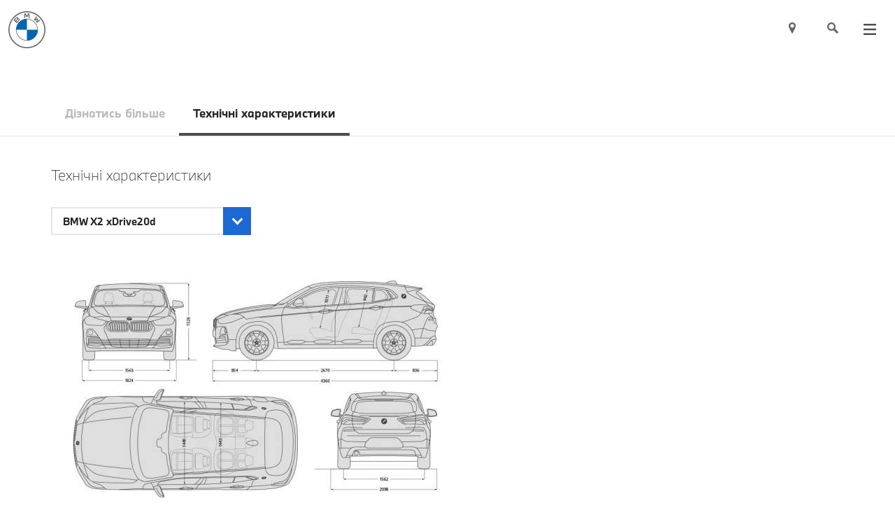

--- FILE ---
content_type: text/html; charset=utf-8
request_url: https://bmw.odessa.ua/bmw-x2-xdrive20d
body_size: 24421
content:
<!doctype html>
<html data-n-head-ssr lang="uk-UA" data-n-head="%7B%22lang%22:%7B%22ssr%22:%22uk-UA%22%7D%7D">
  <head >
    <title>BMW X2: Технічні дані</title><meta data-n-head="ssr" charset="utf-8"><meta data-n-head="ssr" name="viewport" content="width=device-width, initial-scale=1"><meta data-n-head="ssr" data-hid="charset" charset="utf-8"><meta data-n-head="ssr" data-hid="mobile-web-app-capable" name="mobile-web-app-capable" content="yes"><meta data-n-head="ssr" data-hid="apple-mobile-web-app-title" name="apple-mobile-web-app-title" content="BMW"><meta data-n-head="ssr" data-hid="og:type" name="og:type" property="og:type" content="website"><meta data-n-head="ssr" data-hid="og:site_name" name="og:site_name" property="og:site_name" content="BMW"><meta data-n-head="ssr" data-hid="og:title" name="og:title" property="og:title" content="BMW X2: Технічні дані"><meta data-n-head="ssr" data-hid="description" name="description" content="Огляд усіх технічних даних BMW X2."><meta data-n-head="ssr" data-hid="og:description" name="og:description" property="og:description" content="Огляд усіх технічних даних BMW X2."><meta data-n-head="ssr" property="og:image" content="https://bmw.odessa.ua/storage/units/big/fwx2.jpg"><link data-n-head="ssr" rel="icon" type="image/x-icon" href="/favicon.ico"><link data-n-head="ssr" data-hid="shortcut-icon" rel="shortcut icon" href="/_nuxt/icons/icon_64x64.bc8030.png"><link data-n-head="ssr" data-hid="apple-touch-icon" rel="apple-touch-icon" href="/_nuxt/icons/icon_512x512.bc8030.png" sizes="512x512"><link data-n-head="ssr" rel="manifest" href="/_nuxt/manifest.b51aeb53.json" data-hid="manifest"><link data-n-head="ssr" data-hid="xd" rel="alternate" href="https://bmw.odessa.ua/bmw-x2-xdrive20d" hreflang="x-default"><link data-n-head="ssr" data-hid="alt-uk" rel="alternate" href="https://bmw.odessa.ua/bmw-x2-xdrive20d" hreflang="uk"><script data-n-head="ssr" data-hid="gtm-script">window['dataLayer']=[];if(!window._gtm_init){window._gtm_init=1;(function(w,n,d,m,e,p){w[d]=(w[d]==1||n[d]=='yes'||n[d]==1||n[m]==1||(w[e]&&w[e][p]&&w[e][p]()))?1:0})(window,navigator,'doNotTrack','msDoNotTrack','external','msTrackingProtectionEnabled');(function(w,d,s,l,x,y){w[x]={};w._gtm_inject=function(i){if(w.doNotTrack||w[x][i])return;w[x][i]=1;w[l]=w[l]||[];w[l].push({'gtm.start':new Date().getTime(),event:'gtm.js'});var f=d.getElementsByTagName(s)[0],j=d.createElement(s);j.async=true;j.src='https://www.googletagmanager.com/gtm.js?id='+i;f.parentNode.insertBefore(j,f);}})(window,document,'script','dataLayer','_gtm_ids','_gtm_inject')};["GTM-WHV7NTN","GTM-N4X9XH4"].forEach(function(i){window._gtm_inject(i)})</script><script data-n-head="ssr" data-hid="nuxt-jsonld-6cac9b6b" type="application/ld+json">[{"@context":"https://schema.org","@type":"WebSite","name":"BMW X2: Технічні дані","url":"https://bmw.odessa.ua"},{"@context":"https://schema.org","@type":"Organization","url":"https://bmw.odessa.ua","name":"BMW X2: Технічні дані","logo":"https://bmw.odessa.ua/images/logo/logo.png"}]</script><link rel="preload" href="/_nuxt/62db36d.js" as="script"><link rel="preload" href="/_nuxt/9246be2.js" as="script"><link rel="preload" href="/_nuxt/css/109ac53.css" as="style"><link rel="preload" href="/_nuxt/fd6c38e.js" as="script"><link rel="preload" href="/_nuxt/css/98d387e.css" as="style"><link rel="preload" href="/_nuxt/9169dbe.js" as="script"><link rel="preload" href="/_nuxt/css/94756a6.css" as="style"><link rel="preload" href="/_nuxt/9876ed1.js" as="script"><link rel="preload" href="/_nuxt/e40f77c.js" as="script"><link rel="preload" href="/_nuxt/9a22323.js" as="script"><link rel="preload" href="/_nuxt/css/be6df03.css" as="style"><link rel="preload" href="/_nuxt/3053f45.js" as="script"><link rel="preload" href="/_nuxt/css/624b0ff.css" as="style"><link rel="preload" href="/_nuxt/27fb770.js" as="script"><link rel="stylesheet" href="/_nuxt/css/109ac53.css"><link rel="stylesheet" href="/_nuxt/css/98d387e.css"><link rel="stylesheet" href="/_nuxt/css/94756a6.css"><link rel="stylesheet" href="/_nuxt/css/be6df03.css"><link rel="stylesheet" href="/_nuxt/css/624b0ff.css">
  </head>
  <body >
    <noscript data-n-head="ssr" type="text/javascript" data-pbody="true"><iframe src='https://www.googletagmanager.com/ns.html?id=GTM-WHV7NTN' height='0' width='0' style='display:none;visibility:hidden'></iframe></noscript><noscript data-n-head="ssr" type="text/javascript" data-pbody="true"><iframe src='https://www.googletagmanager.com/ns.html?id=GTM-N4X9XH4' height='0' width='0' style='display:none;visibility:hidden'></iframe></noscript><div data-server-rendered="true" id="__nuxt"><!----><div id="__layout"><div class="wrapper df df__fdc"><header class="header df-0" data-v-0d2d464c><div class="container header__container" data-v-0d2d464c><div class="header__flex df" data-v-0d2d464c><div class="header__logo df-0" data-v-0d2d464c><a href="/" class="logo df df__aic df__jcc h-all" data-v-7c203750 data-v-0d2d464c></a> <div class="header__slogan f_nl" data-v-0d2d464c>
          Із задоволенням за кермом
        </div></div> <nav class="header__nav df df-w-max" data-v-0d2d464c><div class="header__menu header__menu--XL df-w-max" data-v-0d2d464c><ul data-fetch-key="bmw-menu:0" class="menu menu--1 ul df h-all" data-v-0d2d464c><li class="menu__li menu__li--hidden"><div class="menu__link h-all"><a href="/sitemap" class="menu__a df df__aic h-all f_nb">
        Карта сайту
      </a></div></li> <li class="menu__li menu__li--1"><div class="menu__link menu__link--1 h-all"><span class="menu__a menu__a--1 menu__a--span df df__aic h-all f_nb" data-v-68d265d4>
  Емералд Моторс
  </span></div> <div class="menu__holder menu__holder--1"><div class="menu__overlay menu__overlay--1 overlay__fix overlay__all"></div> <div class="menu__inner menu__inner--1 container container--mid container--no-p df"><button class="menu__close menu__close--1 btn btn--ico"><svg class="my-svg" xmlns="http://www.w3.org/2000/svg" viewBox="0 0 24 24" width="24" height="24"><polygon points="20.061,6.061 17.939,3.939 12,9.879 6.061,3.939 3.939,6.061 9.879,12 3.939,17.939 6.061,20.061 12,14.121 17.939,20.061 20.061,17.939 14.121,12"/></svg></button> <div class="menu__children menu__children--1 df"><div class="menu__left menu__left--1 df-0"><ul class="menu menu--2 ul"><li class="menu__li menu__li--2"><div class="menu__link menu__link--2 h-all"><a href="/about-us" class="menu__a menu__a--2 df df__aic h-all f_nb" data-v-68d265d4>
  Про компанію
  </a></div> <!----></li><li class="menu__li menu__li--2"><div class="menu__link menu__link--2 h-all"><span class="menu__a menu__a--2 menu__a--span df df__aic h-all f_nb" data-v-68d265d4>
  Контакти
  </span></div> <!----></li><li class="menu__li menu__li--2"><div class="menu__link menu__link--2 h-all"><a href="/news" class="menu__a menu__a--2 df df__aic h-all f_nb" data-v-68d265d4>
  Новини BMW
  </a></div> <!----></li><li class="menu__li menu__li--2"><div class="menu__link menu__link--2 h-all"><a href="/vakansii" class="menu__a menu__a--2 df df__aic h-all f_nb" data-v-68d265d4>
  Вакансії
  </a></div> <!----></li></ul></div> <div class="menu__right menu__right--1 df-w-max df df__fdc"><div class="menu__children menu__children--2 df-h-max"><div class="menu__inner menu__inner--2"><div class="menu__info-menu menu__info-menu--2 df"><!----> <div class="menu__info menu__info--2 df-w-max"><div class="menu-info menu-info--2 df" data-v-82708de2><div class="menu-info__desc menu-info__desc--2 df-0" data-v-82708de2><div class="menu-info__text menu-info__text--2 f_nl" data-v-82708de2>Компанія «Емералд Моторс» - офіційний дилер BMW, BMW Motorrad в м. Одесі та області.</div> <a href="/about-us" class="menu-info__link menu-info__link--2 f_nb btn btn--more" data-v-82708de2>
      Докладніше
      </a></div> <div class="menu-info__image menu-info__image--2" data-v-82708de2><picture data-v-82708de2><!----> <!----> <!----> <!----> <source srcset="https://bmw.odessa.ua/storage/menu_items/menu_item_6.webp?rand=6938004987ef5" type="image/webp"> <source srcset="https://bmw.odessa.ua/storage/menu_items/menu_item_6.jpg?rand=6938004987ef1"> <img data-src="https://bmw.odessa.ua/storage/menu_items//menu_item_6.jpg?rand=6938004987ef1" src="https://bmw.odessa.ua/storage/menu_items//menu_item_6.jpg?rand=6938004987ef1" alt="Про компанію" width="367px" height="206px" data-sizes="auto" class="lazyload"></picture></div></div></div></div></div><div class="menu__inner menu__inner--2"><div class="menu__info-menu menu__info-menu--2 df"><ul class="menu menu--3 ul df-0"><li class="menu__li menu__li--3"><div class="menu__link menu__link--3 h-all"><a href="/test-drive" class="menu__a menu__a--3 df df__aic h-all f_nb" data-v-68d265d4>
  Запис на тест-драйв
  </a></div> <!----></li><li class="menu__li menu__li--3"><div class="menu__link menu__link--3 h-all"><a href="/online-order" class="menu__a menu__a--3 df df__aic h-all f_nb" data-v-68d265d4>
  Придбати дистанційно
  </a></div> <!----></li><li class="menu__li menu__li--3"><div class="menu__link menu__link--3 h-all"><a href="/zapisy-na-servis" class="menu__a menu__a--3 df df__aic h-all f_nb" data-v-68d265d4>
  Запис на сервіс
  </a></div> <!----></li><li class="menu__li menu__li--3"><div class="menu__link menu__link--3 h-all"><a href="/proverka-na-teh-akcii" class="menu__a menu__a--3 df df__aic h-all f_nb" data-v-68d265d4>
  Перевірка на тех. акції
  </a></div> <!----></li><li class="menu__li menu__li--3"><div class="menu__link menu__link--3 h-all"><a href="/contacts_saloni" class="menu__a menu__a--3 df df__aic h-all f_nb" data-v-68d265d4>
  Контакти
  </a></div> <!----></li><li class="menu__li menu__li--3"><div class="menu__link menu__link--3 h-all"><a href="/callback" class="menu__a menu__a--3 df df__aic h-all f_nb" data-v-68d265d4>
  Запит зворотного дзвінка
  </a></div> <!----></li><li class="menu__li menu__li--3"><div class="menu__link menu__link--3 h-all"><a href="/contacts" class="menu__a menu__a--3 df df__aic h-all f_nb" data-v-68d265d4>
  Зв'яжіться з нами
  </a></div> <!----></li></ul> <div class="menu__info menu__info--2 df-w-max"><div class="menu-info menu-info--2 df" data-v-82708de2><!----> <div class="menu-info__image menu-info__image--2" data-v-82708de2><picture data-v-82708de2><!----> <!----> <!----> <!----> <source srcset="https://bmw.odessa.ua/storage/menu_items/menu_item_7.webp?rand=6938004987f04" type="image/webp"> <source srcset="https://bmw.odessa.ua/storage/menu_items/menu_item_7.jpg?rand=6938004987f03"> <img data-src="https://bmw.odessa.ua/storage/menu_items//menu_item_7.jpg?rand=6938004987f03" src="https://bmw.odessa.ua/storage/menu_items//menu_item_7.jpg?rand=6938004987f03" alt="Контакти" width="367px" height="206px" data-sizes="auto" class="lazyload"></picture></div></div></div></div></div><div class="menu__inner menu__inner--2"><div class="menu__info-menu menu__info-menu--2 df"><!----> <div class="menu__info menu__info--2 df-w-max"><div class="menu-info menu-info--2 df" data-v-82708de2><div class="menu-info__desc menu-info__desc--2 df-0" data-v-82708de2><div class="menu-info__text menu-info__text--2 f_nl" data-v-82708de2>Новини та події.</div> <a href="/news" class="menu-info__link menu-info__link--2 f_nb btn btn--more" data-v-82708de2>
      Докладніше
      </a></div> <div class="menu-info__image menu-info__image--2" data-v-82708de2><picture data-v-82708de2><!----> <!----> <!----> <!----> <source srcset="https://bmw.odessa.ua/storage/menu_items/menu_item_14.webp?rand=6938004987f1c" type="image/webp"> <source srcset="https://bmw.odessa.ua/storage/menu_items/menu_item_14.jpg?rand=6938004987f1a"> <img data-src="https://bmw.odessa.ua/storage/menu_items//menu_item_14.jpg?rand=6938004987f1a" src="https://bmw.odessa.ua/storage/menu_items//menu_item_14.jpg?rand=6938004987f1a" alt="Новини BMW" width="367px" height="206px" data-sizes="auto" class="lazyload"></picture></div></div></div></div></div><div class="menu__inner menu__inner--2"><div class="menu__info-menu menu__info-menu--2 df"><!----> <div class="menu__info menu__info--2 df-w-max"><div class="menu-info menu-info--2 df" data-v-82708de2><div class="menu-info__desc menu-info__desc--2 df-0" data-v-82708de2><div class="menu-info__text menu-info__text--2 f_nl" data-v-82708de2>Офіційний дилерський центр BMW у м. Одесі та області пропонує ознайомитися з наявністю відкритих вакансій.</div> <a href="/vakansii" class="menu-info__link menu-info__link--2 f_nb btn btn--more" data-v-82708de2>
      Докладніше
      </a></div> <!----></div></div></div></div></div> <div class="menu__bottom menu__bottom--2 df-0"><ul class="menu-bottom menu-bottom--2 ul df df__fww df__jcsa" data-v-fd954b60><li class="menu-bottom__li menu-bottom__li--2" data-v-fd954b60><a href="/contacts_saloni" class="menu-bottom__a menu-bottom__a--2 df df__aic f_nb" data-v-fd954b60><span class="menu-bottom__ico menu-bottom__ico--2 df-0" data-v-fd954b60><svg xmlns="http://www.w3.org/2000/svg" viewBox="0 0 24 24"><g><path d="M12,4C12,4,12,4,12,4C12,4,12,4,12,4C9.238,4,7,6.226,7,8.971c0,1.607,1.039,3.771,1.905,5.505    c1.602,3.208,3.095,5.81,3.095,5.81s1.494-2.602,3.095-5.81C15.961,12.742,17,10.578,17,8.971C17,6.226,14.762,4,12,4z M12,11.619    c-1.446,0-2.619-1.173-2.619-2.619c0-1.446,1.173-2.619,2.619-2.619S14.619,7.554,14.619,9C14.619,10.446,13.446,11.619,12,11.619    z"/></g></svg></span> <span class="menu-bottom__name menu-bottom__name--2" data-v-fd954b60>
        Контакти
      </span></a></li><li class="menu-bottom__li menu-bottom__li--2" data-v-fd954b60><a href="/test-drive" class="menu-bottom__a menu-bottom__a--2 df df__aic f_nb" data-v-fd954b60><span class="menu-bottom__ico menu-bottom__ico--2 df-0" data-v-fd954b60><svg xmlns="http://www.w3.org/2000/svg" viewBox="0 0 24 24"><g><path d="M12,4c-4.411,0-8,3.589-8,8s3.589,8,8,8c4.411,0,8-3.589,8-8S16.411,4,12,4z M12,6c2.778,0,5.114,1.9,5.794,4.468    C15.327,10.258,14.292,9,12,9s-3.327,1.258-5.794,1.468C6.886,7.9,9.222,6,12,6z M6.025,12.72H7.2    c2.209,0,3.556,1.421,3.556,3.631v1.56C8.256,17.459,6.253,15.22,6.025,12.72z M12.756,17.91v-1.56    c0-2.21,1.835-3.631,4.044-3.631h1.175C17.747,15.22,15.756,17.459,12.756,17.91z"/></g></svg></span> <span class="menu-bottom__name menu-bottom__name--2" data-v-fd954b60>
        Тест-драйв
      </span></a></li><li class="menu-bottom__li menu-bottom__li--2" data-v-fd954b60><a href="/zapisy-na-servis" class="menu-bottom__a menu-bottom__a--2 df df__aic f_nb" data-v-fd954b60><span class="menu-bottom__ico menu-bottom__ico--2 df-0" data-v-fd954b60><svg xmlns="http://www.w3.org/2000/svg" viewBox="0 0 48 48"><g><path d="M17.646,27.45c0.419,0,0.84-0.16,1.161-0.48l7.142-7.141c0.636,0.385,1.38,0.61,2.178,0.61    c1.576,0,2.948-0.743,3.672-2.148H28.85c-1.034,0-1.847-0.839-1.847-1.873c0-1.034,0.864-1.873,1.899-1.873H32    C31.352,13.14,29.862,12,28.127,12c-2.33,0-4.22,1.89-4.22,4.221c0,0.306,0.034,0.603,0.096,0.891l-7.526,7.541    c-0.64,0.64-0.633,1.678,0.007,2.317C16.804,27.289,17.227,27.45,17.646,27.45z" /><path d="M8,8v24h5v11l12-11h15V8H8z M37,29H23.891L16,36.125V29h-5V11h26V29z" /></g></svg></span> <span class="menu-bottom__name menu-bottom__name--2" data-v-fd954b60>
        Запис на сервіс
      </span></a></li><li class="menu-bottom__li menu-bottom__li--2" data-v-fd954b60><a href="/price-list" class="menu-bottom__a menu-bottom__a--2 df df__aic f_nb" data-v-fd954b60><span class="menu-bottom__ico menu-bottom__ico--2 df-0" data-v-fd954b60><svg xmlns="http://www.w3.org/2000/svg" viewBox="0 0 48 48"><path d="M36,16.172L27.829,8L12,8l0,32h24L36,16.172z M31.172,16H28v-3.171L31.172,16z M15,11l10,0v8h8v18l-18,0V11z" /><rect x="17" y="31" width="9" height="3" /><rect x="28" y="31" width="3" height="3" /><rect x="17" y="26" width="9" height="3" /><rect x="28" y="26" width="3" height="3" /><rect x="17" y="21" width="9" height="3" /><rect x="28" y="21" width="3" height="3" /></svg></span> <span class="menu-bottom__name menu-bottom__name--2" data-v-fd954b60>
        Прайс-лист
      </span></a></li></ul></div></div></div></div></div></li><li class="menu__li menu__li--1"><div class="menu__link menu__link--1 h-all"><span class="menu__a menu__a--1 menu__a--span df df__aic h-all f_nb" data-v-68d265d4>
  Модельний ряд
  </span></div> <div class="menu__holder menu__holder--1"><div class="menu__overlay menu__overlay--1 overlay__fix overlay__all"></div> <div class="menu__inner menu__inner--1 container container--mid container--no-p df"><button class="menu__close menu__close--1 btn btn--ico"><svg class="my-svg" xmlns="http://www.w3.org/2000/svg" viewBox="0 0 24 24" width="24" height="24"><polygon points="20.061,6.061 17.939,3.939 12,9.879 6.061,3.939 3.939,6.061 9.879,12 3.939,17.939 6.061,20.061 12,14.121 17.939,20.061 20.061,17.939 14.121,12"/></svg></button> <div class="menu__children menu__children--models df df__fdc"><div class="models df-h-max df df__fdc in_menu" data-v-67b62b9b><div class="models__controls df-0" data-v-67b62b9b><ul class="models__ul ul df" data-v-67b62b9b><li class="models__li" data-v-67b62b9b><span class="models__a df f_nb" data-v-67b62b9b>
          Всі моделі
        </span></li><li class="models__li" data-v-67b62b9b><span class="models__a df f_nb is_active" data-v-67b62b9b>
          X
        </span></li><li class="models__li" data-v-67b62b9b><span class="models__a df f_nb" data-v-67b62b9b>
          1
        </span></li><li class="models__li" data-v-67b62b9b><span class="models__a df f_nb" data-v-67b62b9b>
          2
        </span></li><li class="models__li" data-v-67b62b9b><span class="models__a df f_nb" data-v-67b62b9b>
          3
        </span></li><li class="models__li" data-v-67b62b9b><span class="models__a df f_nb" data-v-67b62b9b>
          4
        </span></li><li class="models__li" data-v-67b62b9b><span class="models__a df f_nb" data-v-67b62b9b>
          5
        </span></li><li class="models__li" data-v-67b62b9b><span class="models__a df f_nb" data-v-67b62b9b>
          6
        </span></li><li class="models__li" data-v-67b62b9b><span class="models__a df f_nb" data-v-67b62b9b>
          7
        </span></li><li class="models__li" data-v-67b62b9b><span class="models__a df f_nb" data-v-67b62b9b>
          8
        </span></li><li class="models__li" data-v-67b62b9b><span class="models__a df f_nb" data-v-67b62b9b>
          Z
        </span></li><li class="models__li" data-v-67b62b9b><span class="models__a df f_nb" data-v-67b62b9b>
          M
        </span></li><li class="models__li" data-v-67b62b9b><span class="models__a df f_nb" data-v-67b62b9b>
          BMW i
        </span></li></ul></div> <div class="models__block df-h-max" data-v-67b62b9b><div class="models__chose" data-v-67b62b9b><div class="models__all" data-v-67b62b9b><div class="models__text f_nl" data-v-67b62b9b>
          Оберіть BMW
        </div> <div class="models__image" data-v-67b62b9b><picture data-v-67b62b9b><source srcset="https://bmw.odessa.ua/storage/units/categories/small/allmodels.webp" media="(max-width:767px)" type="image/webp"> <source srcset="https://bmw.odessa.ua/storage/units/categories/small/allmodels.png" media="(max-width:767px)"> <source srcset="https://bmw.odessa.ua/storage/units/categories/big/allmodels.webp" type="image/webp"> <source srcset="https://bmw.odessa.ua/storage/units/categories/big/allmodels.png"> <!----> <!----> <img data-src="https://bmw.odessa.ua/storage/units/categories//big/allmodels.png" src="https://bmw.odessa.ua/storage/units/categories//thumb/allmodels.png" alt="Всі моделі" width="800px" height="354px" data-sizes="auto" class="lazyload xxxl"></picture></div> <div class="models__link df df__jcc" data-v-67b62b9b><a href="/all-models" class="models__btn btn btn--primary btn--w-285 f_nb" data-v-67b62b9b><span class="btn__name" data-v-67b62b9b>
              Оберіть модель
            </span></a></div></div> <div class="models__box df df__fww" data-v-67b62b9b><div class="link" data-v-35796dc7 data-v-67b62b9b><a href="/test" class="link__a ck" data-v-35796dc7>
    Автомобілі в наявності
  </a></div><div class="link" data-v-35796dc7 data-v-67b62b9b><a href="/test" class="link__a ck" data-v-35796dc7>
    Автомобілі з пробігом
  </a></div><div class="link" data-v-35796dc7 data-v-67b62b9b><a href="/test" class="link__a ck" data-v-35796dc7>
    Спеціальні пропозиції
  </a></div><div class="link" data-v-35796dc7 data-v-67b62b9b><a href="/test" class="link__a ck" data-v-35796dc7>
    AWT Financial Service
  </a></div><div class="link" data-v-35796dc7 data-v-67b62b9b><a href="/test" class="link__a ck" data-v-35796dc7>
    BMW I
  </a></div></div></div><div class="models__chose is_active" data-v-67b62b9b><!----> <div class="models__box df df__fww" data-v-67b62b9b><a href="/bmw-x1-overview-2022" class="model df df__fdc" data-v-35796dc7 data-v-67b62b9b><div class="model__image df-0" data-v-35796dc7><!----> <picture data-v-35796dc7><!----> <!----> <!----> <!----> <source srcset="https://bmw.odessa.ua/storage/units/categories/big/bmw-x1-2022.webp" type="image/webp"> <source srcset="https://bmw.odessa.ua/storage/units/categories/big/bmw-x1-2022.png"> <img data-src="https://bmw.odessa.ua/storage/units/categories/big/bmw-x1-2022.png" src="https://bmw.odessa.ua/storage/units/categories/big/bmw-x1-2022.png" alt="BMW X1" width="285px" height="171px" data-sizes="auto" class="lazyload xxxl"></picture> <!----></div> <div class="model__info df-h-max df df__fdc" data-v-35796dc7><div class="model__main df-h-max" data-v-35796dc7><div class="model__name f_nl" data-v-35796dc7>
        BMW X1
      </div> <div class="model-engine df" data-v-35796dc7><div class="model-engine__item f_nb" data-v-35796dc7><span data-v-35796dc7>Бензин</span></div><div class="model-engine__item f_nb" data-v-35796dc7><span data-v-35796dc7>Дизель</span></div></div></div> <div class="model__link df-0" data-v-35796dc7><button class="btn btn--more f_nb" data-v-35796dc7>
        Дізнайтеся більше
      </button></div></div></a><a href="/bmw-x2-overview-n" class="model df df__fdc" data-v-35796dc7 data-v-67b62b9b><div class="model__image df-0" data-v-35796dc7><!----> <picture data-v-35796dc7><!----> <!----> <!----> <!----> <source srcset="https://bmw.odessa.ua/storage/units/categories/big/x2cosysec.webp" type="image/webp"> <source srcset="https://bmw.odessa.ua/storage/units/categories/big/x2cosysec.png"> <img data-src="https://bmw.odessa.ua/storage/units/categories/big/x2cosysec.png" src="https://bmw.odessa.ua/storage/units/categories/big/x2cosysec.png" alt="BMW X2" width="285px" height="171px" data-sizes="auto" class="lazyload xxxl"></picture> <!----></div> <div class="model__info df-h-max df df__fdc" data-v-35796dc7><div class="model__main df-h-max" data-v-35796dc7><div class="model__name f_nl" data-v-35796dc7>
        BMW X2
      </div> <div class="model-engine df" data-v-35796dc7><div class="model-engine__item f_nb" data-v-35796dc7><span data-v-35796dc7>Бензин</span></div></div></div> <div class="model__link df-0" data-v-35796dc7><button class="btn btn--more f_nb" data-v-35796dc7>
        Дізнайтеся більше
      </button></div></div></a><a href="/bmw-x3-2021-highlights" class="model df df__fdc" data-v-35796dc7 data-v-67b62b9b><div class="model__image df-0" data-v-35796dc7><!----> <picture data-v-35796dc7><!----> <!----> <!----> <!----> <source srcset="https://bmw.odessa.ua/storage/units/categories/big/bmw-x3-2021-main.webp" type="image/webp"> <source srcset="https://bmw.odessa.ua/storage/units/categories/big/bmw-x3-2021-main.png"> <img data-src="https://bmw.odessa.ua/storage/units/categories/big/bmw-x3-2021-main.png" src="https://bmw.odessa.ua/storage/units/categories/big/bmw-x3-2021-main.png" alt="BMW X3" width="285px" height="171px" data-sizes="auto" class="lazyload xxxl"></picture> <!----></div> <div class="model__info df-h-max df df__fdc" data-v-35796dc7><div class="model__main df-h-max" data-v-35796dc7><div class="model__name f_nl" data-v-35796dc7>
        BMW X3
      </div> <div class="model-engine df" data-v-35796dc7><div class="model-engine__item f_nb" data-v-35796dc7><span data-v-35796dc7>Бензин</span></div><div class="model-engine__item f_nb" data-v-35796dc7><span data-v-35796dc7>Дизель</span></div></div></div> <div class="model__link df-0" data-v-35796dc7><button class="btn btn--more f_nb" data-v-35796dc7>
        Дізнайтеся більше
      </button></div></div></a><a href="/bmw-x3-new-24" class="model df df__fdc" data-v-35796dc7 data-v-67b62b9b><div class="model__image df-0" data-v-35796dc7><!----> <picture data-v-35796dc7><!----> <!----> <!----> <!----> <source srcset="https://bmw.odessa.ua/storage/units/categories/big/x3-new-24.webp" type="image/webp"> <source srcset="https://bmw.odessa.ua/storage/units/categories/big/x3-new-24.png"> <img data-src="https://bmw.odessa.ua/storage/units/categories/big/x3-new-24.png" src="https://bmw.odessa.ua/storage/units/categories/big/x3-new-24.png" alt="Новий BMW X3" width="285px" height="171px" data-sizes="auto" class="lazyload xxxl"></picture> <!----></div> <div class="model__info df-h-max df df__fdc" data-v-35796dc7><div class="model__main df-h-max" data-v-35796dc7><div class="model__name f_nl" data-v-35796dc7>
        Новий BMW X3
      </div> <div class="model-engine df" data-v-35796dc7><div class="model-engine__item f_nb" data-v-35796dc7><span data-v-35796dc7>Бензин</span></div><div class="model-engine__item f_nb" data-v-35796dc7><span data-v-35796dc7>Дизель</span></div></div></div> <div class="model__link df-0" data-v-35796dc7><button class="btn btn--more f_nb" data-v-35796dc7>
        Дізнайтеся більше
      </button></div></div></a><a href="/bmw-x3-30e-xdrive-new-24" class="model df df__fdc" data-v-35796dc7 data-v-67b62b9b><div class="model__image df-0" data-v-35796dc7><!----> <picture data-v-35796dc7><!----> <!----> <!----> <!----> <source srcset="https://bmw.odessa.ua/storage/units/categories/big/bmw-x3-30e-xdrive.webp" type="image/webp"> <source srcset="https://bmw.odessa.ua/storage/units/categories/big/bmw-x3-30e-xdrive.png"> <img data-src="https://bmw.odessa.ua/storage/units/categories/big/bmw-x3-30e-xdrive.png" src="https://bmw.odessa.ua/storage/units/categories/big/bmw-x3-30e-xdrive.png" alt="Новий BMW X3 30e xDrive" width="285px" height="171px" data-sizes="auto" class="lazyload xxxl"></picture> <!----></div> <div class="model__info df-h-max df df__fdc" data-v-35796dc7><div class="model__main df-h-max" data-v-35796dc7><div class="model__name f_nl" data-v-35796dc7>
        Новий BMW X3 30e xDrive
      </div> <div class="model-engine df" data-v-35796dc7><div class="model-engine__item f_nb" data-v-35796dc7><span data-v-35796dc7>Плагін-гібрид</span></div></div></div> <div class="model__link df-0" data-v-35796dc7><button class="btn btn--more f_nb" data-v-35796dc7>
        Дізнайтеся більше
      </button></div></div></a><a href="/bmw-x4-2021-highlights" class="model df df__fdc" data-v-35796dc7 data-v-67b62b9b><div class="model__image df-0" data-v-35796dc7><!----> <picture data-v-35796dc7><!----> <!----> <!----> <!----> <source srcset="https://bmw.odessa.ua/storage/units/categories/big/bmw-x4-2021-main.webp" type="image/webp"> <source srcset="https://bmw.odessa.ua/storage/units/categories/big/bmw-x4-2021-main.png"> <img data-src="https://bmw.odessa.ua/storage/units/categories/big/bmw-x4-2021-main.png" src="https://bmw.odessa.ua/storage/units/categories/big/bmw-x4-2021-main.png" alt="BMW X4" width="285px" height="171px" data-sizes="auto" class="lazyload xxxl"></picture> <!----></div> <div class="model__info df-h-max df df__fdc" data-v-35796dc7><div class="model__main df-h-max" data-v-35796dc7><div class="model__name f_nl" data-v-35796dc7>
        BMW X4
      </div> <div class="model-engine df" data-v-35796dc7><div class="model-engine__item f_nb" data-v-35796dc7><span data-v-35796dc7>Бензин</span></div><div class="model-engine__item f_nb" data-v-35796dc7><span data-v-35796dc7>Дизель</span></div></div></div> <div class="model__link df-0" data-v-35796dc7><button class="btn btn--more f_nb" data-v-35796dc7>
        Дізнайтеся більше
      </button></div></div></a><a href="/bmw-x5-2023-overview" class="model df df__fdc" data-v-35796dc7 data-v-67b62b9b><div class="model__image df-0" data-v-35796dc7><!----> <picture data-v-35796dc7><!----> <!----> <!----> <!----> <source srcset="https://bmw.odessa.ua/storage/units/categories/big/bmw-x5-2023-main.webp" type="image/webp"> <source srcset="https://bmw.odessa.ua/storage/units/categories/big/bmw-x5-2023-main.png"> <img data-src="https://bmw.odessa.ua/storage/units/categories/big/bmw-x5-2023-main.png" src="https://bmw.odessa.ua/storage/units/categories/big/bmw-x5-2023-main.png" alt="Новий BMW X5" width="285px" height="171px" data-sizes="auto" class="lazyload xxxl"></picture> <!----></div> <div class="model__info df-h-max df df__fdc" data-v-35796dc7><div class="model__main df-h-max" data-v-35796dc7><div class="model__name f_nl" data-v-35796dc7>
        Новий BMW X5
      </div> <div class="model-engine df" data-v-35796dc7><div class="model-engine__item f_nb" data-v-35796dc7><span data-v-35796dc7>Бензин</span></div><div class="model-engine__item f_nb" data-v-35796dc7><span data-v-35796dc7>Дизель</span></div></div></div> <div class="model__link df-0" data-v-35796dc7><button class="btn btn--more f_nb" data-v-35796dc7>
        Дізнайтеся більше
      </button></div></div></a><a href="/bmw-x6-2023-highlights" class="model df df__fdc" data-v-35796dc7 data-v-67b62b9b><div class="model__image df-0" data-v-35796dc7><!----> <picture data-v-35796dc7><!----> <!----> <!----> <!----> <source srcset="https://bmw.odessa.ua/storage/units/categories/big/bmw-x6-2023-main.webp" type="image/webp"> <source srcset="https://bmw.odessa.ua/storage/units/categories/big/bmw-x6-2023-main.png"> <img data-src="https://bmw.odessa.ua/storage/units/categories/big/bmw-x6-2023-main.png" src="https://bmw.odessa.ua/storage/units/categories/big/bmw-x6-2023-main.png" alt="Новий BMW X6" width="285px" height="171px" data-sizes="auto" class="lazyload xxxl"></picture> <!----></div> <div class="model__info df-h-max df df__fdc" data-v-35796dc7><div class="model__main df-h-max" data-v-35796dc7><div class="model__name f_nl" data-v-35796dc7>
        Новий BMW X6
      </div> <div class="model-engine df" data-v-35796dc7><div class="model-engine__item f_nb" data-v-35796dc7><span data-v-35796dc7>Бензин</span></div><div class="model-engine__item f_nb" data-v-35796dc7><span data-v-35796dc7>Дизель</span></div></div></div> <div class="model__link df-0" data-v-35796dc7><button class="btn btn--more f_nb" data-v-35796dc7>
        Дізнайтеся більше
      </button></div></div></a><a href="/bmw-x7-2022-overview" class="model df df__fdc" data-v-35796dc7 data-v-67b62b9b><div class="model__image df-0" data-v-35796dc7><!----> <picture data-v-35796dc7><!----> <!----> <!----> <!----> <source srcset="https://bmw.odessa.ua/storage/units/categories/big/bmw-x7-2022-main.webp" type="image/webp"> <source srcset="https://bmw.odessa.ua/storage/units/categories/big/bmw-x7-2022-main.png"> <img data-src="https://bmw.odessa.ua/storage/units/categories/big/bmw-x7-2022-main.png" src="https://bmw.odessa.ua/storage/units/categories/big/bmw-x7-2022-main.png" alt="Новий BMW X7" width="285px" height="171px" data-sizes="auto" class="lazyload xxxl"></picture> <!----></div> <div class="model__info df-h-max df df__fdc" data-v-35796dc7><div class="model__main df-h-max" data-v-35796dc7><div class="model__name f_nl" data-v-35796dc7>
        Новий BMW X7
      </div> <div class="model-engine df" data-v-35796dc7><div class="model-engine__item f_nb" data-v-35796dc7><span data-v-35796dc7>Бензин</span></div><div class="model-engine__item f_nb" data-v-35796dc7><span data-v-35796dc7>Дизель</span></div></div></div> <div class="model__link df-0" data-v-35796dc7><button class="btn btn--more f_nb" data-v-35796dc7>
        Дізнайтеся більше
      </button></div></div></a></div></div><div class="models__chose" data-v-67b62b9b><!----> <div class="models__box df df__fww" data-v-67b62b9b><a href="/bmw-1-seriyi-2024" class="model df df__fdc" data-v-35796dc7 data-v-67b62b9b><div class="model__image df-0" data-v-35796dc7><!----> <picture data-v-35796dc7><!----> <!----> <!----> <!----> <source srcset="https://bmw.odessa.ua/storage/units/categories/big/bmw-1-seriji.webp" type="image/webp"> <source srcset="https://bmw.odessa.ua/storage/units/categories/big/bmw-1-seriji.png"> <img data-src="https://bmw.odessa.ua/storage/units/categories/big/bmw-1-seriji.png" src="https://bmw.odessa.ua/storage/units/categories/big/bmw-1-seriji.png" alt="BMW 1 серії" width="285px" height="171px" data-sizes="auto" class="lazyload xxxl"></picture> <!----></div> <div class="model__info df-h-max df df__fdc" data-v-35796dc7><div class="model__main df-h-max" data-v-35796dc7><div class="model__name f_nl" data-v-35796dc7>
        BMW 1 серії
      </div> <div class="model-engine df" data-v-35796dc7><div class="model-engine__item f_nb" data-v-35796dc7><span data-v-35796dc7>Бензин</span></div><div class="model-engine__item f_nb" data-v-35796dc7><span data-v-35796dc7>Дизель</span></div></div></div> <div class="model__link df-0" data-v-35796dc7><button class="btn btn--more f_nb" data-v-35796dc7>
        Дізнайтеся більше
      </button></div></div></a></div></div><div class="models__chose" data-v-67b62b9b><!----> <div class="models__box df df__fww" data-v-67b62b9b><a href="/bmw-2-series-coupe-2021-highlights" class="model df df__fdc" data-v-35796dc7 data-v-67b62b9b><div class="model__image df-0" data-v-35796dc7><!----> <picture data-v-35796dc7><!----> <!----> <!----> <!----> <source srcset="https://bmw.odessa.ua/storage/units/categories/big/bmw-2-coupe-2021-main.webp" type="image/webp"> <source srcset="https://bmw.odessa.ua/storage/units/categories/big/bmw-2-coupe-2021-main.png"> <img data-src="https://bmw.odessa.ua/storage/units/categories/big/bmw-2-coupe-2021-main.png" src="https://bmw.odessa.ua/storage/units/categories/big/bmw-2-coupe-2021-main.png" alt="BMW 2 серії Купе" width="285px" height="171px" data-sizes="auto" class="lazyload xxxl"></picture> <!----></div> <div class="model__info df-h-max df df__fdc" data-v-35796dc7><div class="model__main df-h-max" data-v-35796dc7><div class="model__name f_nl" data-v-35796dc7>
        BMW 2 серії Купе
      </div> <div class="model-engine df" data-v-35796dc7><div class="model-engine__item f_nb" data-v-35796dc7><span data-v-35796dc7>Бензин</span></div><div class="model-engine__item f_nb" data-v-35796dc7><span data-v-35796dc7>Дизель</span></div></div></div> <div class="model__link df-0" data-v-35796dc7><button class="btn btn--more f_nb" data-v-35796dc7>
        Дізнайтеся більше
      </button></div></div></a><a href="/bmw-2-seriyi-gran-kupe-2025" class="model df df__fdc" data-v-35796dc7 data-v-67b62b9b><div class="model__image df-0" data-v-35796dc7><!----> <picture data-v-35796dc7><!----> <!----> <!----> <!----> <source srcset="https://bmw.odessa.ua/storage/units/categories/big/2grancoup25.webp" type="image/webp"> <source srcset="https://bmw.odessa.ua/storage/units/categories/big/2grancoup25.png"> <img data-src="https://bmw.odessa.ua/storage/units/categories/big/2grancoup25.png" src="https://bmw.odessa.ua/storage/units/categories/big/2grancoup25.png" alt="BMW 2 серії Гран Купе" width="285px" height="171px" data-sizes="auto" class="lazyload xxxl"></picture> <!----></div> <div class="model__info df-h-max df df__fdc" data-v-35796dc7><div class="model__main df-h-max" data-v-35796dc7><div class="model__name f_nl" data-v-35796dc7>
        BMW 2 серії Гран Купе
      </div> <div class="model-engine df" data-v-35796dc7><div class="model-engine__item f_nb" data-v-35796dc7><span data-v-35796dc7>Бензин</span></div><div class="model-engine__item f_nb" data-v-35796dc7><span data-v-35796dc7>Дизель</span></div></div></div> <div class="model__link df-0" data-v-35796dc7><button class="btn btn--more f_nb" data-v-35796dc7>
        Дізнайтеся більше
      </button></div></div></a><a href="/the-2-2023" class="model df df__fdc" data-v-35796dc7 data-v-67b62b9b><div class="model__image df-0" data-v-35796dc7><!----> <picture data-v-35796dc7><!----> <!----> <!----> <!----> <source srcset="https://bmw.odessa.ua/storage/units/categories/big/3636.webp" type="image/webp"> <source srcset="https://bmw.odessa.ua/storage/units/categories/big/3636.png"> <img data-src="https://bmw.odessa.ua/storage/units/categories/big/3636.png" src="https://bmw.odessa.ua/storage/units/categories/big/3636.png" alt="Новий BMW 2 серії Active Tourer" width="285px" height="171px" data-sizes="auto" class="lazyload xxxl"></picture> <!----></div> <div class="model__info df-h-max df df__fdc" data-v-35796dc7><div class="model__main df-h-max" data-v-35796dc7><div class="model__name f_nl" data-v-35796dc7>
        Новий BMW 2 серії Active Tourer
      </div> <div class="model-engine df" data-v-35796dc7><div class="model-engine__item f_nb" data-v-35796dc7><span data-v-35796dc7>Бензин</span></div><div class="model-engine__item f_nb" data-v-35796dc7><span data-v-35796dc7>Дизель</span></div><div class="model-engine__item f_nb" data-v-35796dc7><span data-v-35796dc7>Плагін-гібрид</span></div></div></div> <div class="model__link df-0" data-v-35796dc7><button class="btn btn--more f_nb" data-v-35796dc7>
        Дізнайтеся більше
      </button></div></div></a></div></div><div class="models__chose" data-v-67b62b9b><!----> <div class="models__box df df__fww" data-v-67b62b9b><a href="/bmw-3-seriyi-sedan-2025" class="model df df__fdc" data-v-35796dc7 data-v-67b62b9b><div class="model__image df-0" data-v-35796dc7><!----> <picture data-v-35796dc7><!----> <!----> <!----> <!----> <source srcset="https://bmw.odessa.ua/storage/units/categories/big/3sireissedannew.webp" type="image/webp"> <source srcset="https://bmw.odessa.ua/storage/units/categories/big/3sireissedannew.png"> <img data-src="https://bmw.odessa.ua/storage/units/categories/big/3sireissedannew.png" src="https://bmw.odessa.ua/storage/units/categories/big/3sireissedannew.png" alt="BMW 3 серії Седан" width="285px" height="171px" data-sizes="auto" class="lazyload xxxl"></picture> <!----></div> <div class="model__info df-h-max df df__fdc" data-v-35796dc7><div class="model__main df-h-max" data-v-35796dc7><div class="model__name f_nl" data-v-35796dc7>
        BMW 3 серії Седан
      </div> <div class="model-engine df" data-v-35796dc7><div class="model-engine__item f_nb" data-v-35796dc7><span data-v-35796dc7>Бензин</span></div><div class="model-engine__item f_nb" data-v-35796dc7><span data-v-35796dc7>Дизель</span></div></div></div> <div class="model__link df-0" data-v-35796dc7><button class="btn btn--more f_nb" data-v-35796dc7>
        Дізнайтеся більше
      </button></div></div></a><a href="/bmw-3-seriyi-sedan-plagin-gibrid-2025" class="model df df__fdc" data-v-35796dc7 data-v-67b62b9b><div class="model__image df-0" data-v-35796dc7><!----> <picture data-v-35796dc7><!----> <!----> <!----> <!----> <source srcset="https://bmw.odessa.ua/storage/units/categories/big/3series-plagin-g.webp" type="image/webp"> <source srcset="https://bmw.odessa.ua/storage/units/categories/big/3series-plagin-g.png"> <img data-src="https://bmw.odessa.ua/storage/units/categories/big/3series-plagin-g.png" src="https://bmw.odessa.ua/storage/units/categories/big/3series-plagin-g.png" alt="BMW 3 серії Седан Плагін-гібрид" width="285px" height="171px" data-sizes="auto" class="lazyload xxxl"></picture> <!----></div> <div class="model__info df-h-max df df__fdc" data-v-35796dc7><div class="model__main df-h-max" data-v-35796dc7><div class="model__name f_nl" data-v-35796dc7>
        BMW 3 серії Седан Плагін-гібрид
      </div> <div class="model-engine df" data-v-35796dc7><div class="model-engine__item f_nb" data-v-35796dc7><span data-v-35796dc7>Плагін-гібрид</span></div></div></div> <div class="model__link df-0" data-v-35796dc7><button class="btn btn--more f_nb" data-v-35796dc7>
        Дізнайтеся більше
      </button></div></div></a></div></div><div class="models__chose" data-v-67b62b9b><!----> <div class="models__box df df__fww" data-v-67b62b9b><a href="/bmw-4-series-coupe-highlights-2020" class="model df df__fdc" data-v-35796dc7 data-v-67b62b9b><div class="model__image df-0" data-v-35796dc7><!----> <picture data-v-35796dc7><!----> <!----> <!----> <!----> <source srcset="https://bmw.odessa.ua/storage/units/categories/big/the-4-main-image.webp" type="image/webp"> <source srcset="https://bmw.odessa.ua/storage/units/categories/big/the-4-main-image.png"> <img data-src="https://bmw.odessa.ua/storage/units/categories/big/the-4-main-image.png" src="https://bmw.odessa.ua/storage/units/categories/big/the-4-main-image.png" alt="BMW 4 серії Купе" width="285px" height="171px" data-sizes="auto" class="lazyload xxxl"></picture> <!----></div> <div class="model__info df-h-max df df__fdc" data-v-35796dc7><div class="model__main df-h-max" data-v-35796dc7><div class="model__name f_nl" data-v-35796dc7>
        BMW 4 серії Купе
      </div> <div class="model-engine df" data-v-35796dc7><div class="model-engine__item f_nb" data-v-35796dc7><span data-v-35796dc7>Бензин</span></div><div class="model-engine__item f_nb" data-v-35796dc7><span data-v-35796dc7>Дизель</span></div></div></div> <div class="model__link df-0" data-v-35796dc7><button class="btn btn--more f_nb" data-v-35796dc7>
        Дізнайтеся більше
      </button></div></div></a><a href="/bmw-4-ceriyi-coupe" class="model df df__fdc" data-v-35796dc7 data-v-67b62b9b><div class="model__image df-0" data-v-35796dc7><!----> <picture data-v-35796dc7><!----> <!----> <!----> <!----> <source srcset="https://bmw.odessa.ua/storage/units/categories/big/4ka-coupe.webp" type="image/webp"> <source srcset="https://bmw.odessa.ua/storage/units/categories/big/4ka-coupe.png"> <img data-src="https://bmw.odessa.ua/storage/units/categories/big/4ka-coupe.png" src="https://bmw.odessa.ua/storage/units/categories/big/4ka-coupe.png" alt="Новий BMW 4 cерії Купе" width="285px" height="171px" data-sizes="auto" class="lazyload xxxl"></picture> <!----></div> <div class="model__info df-h-max df df__fdc" data-v-35796dc7><div class="model__main df-h-max" data-v-35796dc7><div class="model__name f_nl" data-v-35796dc7>
        Новий BMW 4 cерії Купе
      </div> <div class="model-engine df" data-v-35796dc7><div class="model-engine__item f_nb" data-v-35796dc7><span data-v-35796dc7>Бензин</span></div><div class="model-engine__item f_nb" data-v-35796dc7><span data-v-35796dc7>Дизель</span></div></div></div> <div class="model__link df-0" data-v-35796dc7><button class="btn btn--more f_nb" data-v-35796dc7>
        Дізнайтеся більше
      </button></div></div></a><a href="/bmw-4-seriyi-gran-kupe" class="model df df__fdc" data-v-35796dc7 data-v-67b62b9b><div class="model__image df-0" data-v-35796dc7><!----> <picture data-v-35796dc7><!----> <!----> <!----> <!----> <source srcset="https://bmw.odessa.ua/storage/units/categories/big/4ka-gr-coup.webp" type="image/webp"> <source srcset="https://bmw.odessa.ua/storage/units/categories/big/4ka-gr-coup.png"> <img data-src="https://bmw.odessa.ua/storage/units/categories/big/4ka-gr-coup.png" src="https://bmw.odessa.ua/storage/units/categories/big/4ka-gr-coup.png" alt="Новий BMW 4 серії Гран Купе" width="285px" height="171px" data-sizes="auto" class="lazyload xxxl"></picture> <!----></div> <div class="model__info df-h-max df df__fdc" data-v-35796dc7><div class="model__main df-h-max" data-v-35796dc7><div class="model__name f_nl" data-v-35796dc7>
        Новий BMW 4 серії Гран Купе
      </div> <div class="model-engine df" data-v-35796dc7><div class="model-engine__item f_nb" data-v-35796dc7><span data-v-35796dc7>Бензин</span></div><div class="model-engine__item f_nb" data-v-35796dc7><span data-v-35796dc7>Дизель</span></div><div class="model-engine__item f_nb" data-v-35796dc7><span data-v-35796dc7>Повністю електричний</span></div></div></div> <div class="model__link df-0" data-v-35796dc7><button class="btn btn--more f_nb" data-v-35796dc7>
        Дізнайтеся більше
      </button></div></div></a><a href="/bmw-4-ceriyi-kabriolet" class="model df df__fdc" data-v-35796dc7 data-v-67b62b9b><div class="model__image df-0" data-v-35796dc7><!----> <picture data-v-35796dc7><!----> <!----> <!----> <!----> <source srcset="https://bmw.odessa.ua/storage/units/categories/big/4cabrio-w.webp" type="image/webp"> <source srcset="https://bmw.odessa.ua/storage/units/categories/big/4cabrio-w.png"> <img data-src="https://bmw.odessa.ua/storage/units/categories/big/4cabrio-w.png" src="https://bmw.odessa.ua/storage/units/categories/big/4cabrio-w.png" alt="BMW 4 cерії Кабріолет" width="285px" height="171px" data-sizes="auto" class="lazyload xxxl"></picture> <!----></div> <div class="model__info df-h-max df df__fdc" data-v-35796dc7><div class="model__main df-h-max" data-v-35796dc7><div class="model__name f_nl" data-v-35796dc7>
        BMW 4 cерії Кабріолет
      </div> <div class="model-engine df" data-v-35796dc7><div class="model-engine__item f_nb" data-v-35796dc7><span data-v-35796dc7>Бензин</span></div><div class="model-engine__item f_nb" data-v-35796dc7><span data-v-35796dc7>Дизель</span></div></div></div> <div class="model__link df-0" data-v-35796dc7><button class="btn btn--more f_nb" data-v-35796dc7>
        Дізнайтеся більше
      </button></div></div></a></div></div><div class="models__chose" data-v-67b62b9b><!----> <div class="models__box df df__fww" data-v-67b62b9b><a href="/bmw-5-series-sedan-overview" class="model df df__fdc" data-v-35796dc7 data-v-67b62b9b><div class="model__image df-0" data-v-35796dc7><!----> <picture data-v-35796dc7><!----> <!----> <!----> <!----> <source srcset="https://bmw.odessa.ua/storage/units/categories/big/cosysec09.webp" type="image/webp"> <source srcset="https://bmw.odessa.ua/storage/units/categories/big/cosysec09.png"> <img data-src="https://bmw.odessa.ua/storage/units/categories/big/cosysec09.png" src="https://bmw.odessa.ua/storage/units/categories/big/cosysec09.png" alt="BMW 5 серія Седан" width="285px" height="171px" data-sizes="auto" class="lazyload xxxl"></picture> <!----></div> <div class="model__info df-h-max df df__fdc" data-v-35796dc7><div class="model__main df-h-max" data-v-35796dc7><div class="model__name f_nl" data-v-35796dc7>
        BMW 5 серія Седан
      </div> <!----></div> <div class="model__link df-0" data-v-35796dc7><button class="btn btn--more f_nb" data-v-35796dc7>
        Дізнайтеся більше
      </button></div></div></a><a href="/bmw-5-series-sedan-phev-overview" class="model df df__fdc" data-v-35796dc7 data-v-67b62b9b><div class="model__image df-0" data-v-35796dc7><!----> <picture data-v-35796dc7><!----> <!----> <!----> <!----> <source srcset="https://bmw.odessa.ua/storage/units/categories/big/cosysec0010.webp" type="image/webp"> <source srcset="https://bmw.odessa.ua/storage/units/categories/big/cosysec0010.jpg"> <img data-src="https://bmw.odessa.ua/storage/units/categories/big/cosysec0010.jpg" src="https://bmw.odessa.ua/storage/units/categories/big/cosysec0010.jpg" alt="BMW 5 серії Cедан плагін-гібрид" width="285px" height="171px" data-sizes="auto" class="lazyload xxxl"></picture> <!----></div> <div class="model__info df-h-max df df__fdc" data-v-35796dc7><div class="model__main df-h-max" data-v-35796dc7><div class="model__name f_nl" data-v-35796dc7>
        BMW 5 серії Cедан плагін-гібрид
      </div> <!----></div> <div class="model__link df-0" data-v-35796dc7><button class="btn btn--more f_nb" data-v-35796dc7>
        Дізнайтеся більше
      </button></div></div></a><a href="/5-seriya-touring-2025" class="model df df__fdc" data-v-35796dc7 data-v-67b62b9b><div class="model__image df-0" data-v-35796dc7><!----> <picture data-v-35796dc7><!----> <!----> <!----> <!----> <source srcset="https://bmw.odessa.ua/storage/units/categories/big/5turing.webp" type="image/webp"> <source srcset="https://bmw.odessa.ua/storage/units/categories/big/5turing.png"> <img data-src="https://bmw.odessa.ua/storage/units/categories/big/5turing.png" src="https://bmw.odessa.ua/storage/units/categories/big/5turing.png" alt="BMW 5 серії Touring" width="285px" height="171px" data-sizes="auto" class="lazyload xxxl"></picture> <!----></div> <div class="model__info df-h-max df df__fdc" data-v-35796dc7><div class="model__main df-h-max" data-v-35796dc7><div class="model__name f_nl" data-v-35796dc7>
        BMW 5 серії Touring
      </div> <div class="model-engine df" data-v-35796dc7><div class="model-engine__item f_nb" data-v-35796dc7><span data-v-35796dc7>Бензин</span></div><div class="model-engine__item f_nb" data-v-35796dc7><span data-v-35796dc7>Дизель</span></div></div></div> <div class="model__link df-0" data-v-35796dc7><button class="btn btn--more f_nb" data-v-35796dc7>
        Дізнайтеся більше
      </button></div></div></a><a href="/bmw-530e-touring-2025" class="model df df__fdc" data-v-35796dc7 data-v-67b62b9b><div class="model__image df-0" data-v-35796dc7><!----> <picture data-v-35796dc7><!----> <!----> <!----> <!----> <source srcset="https://bmw.odessa.ua/storage/units/categories/big/bmw-530e-touring.webp" type="image/webp"> <source srcset="https://bmw.odessa.ua/storage/units/categories/big/bmw-530e-touring.png"> <img data-src="https://bmw.odessa.ua/storage/units/categories/big/bmw-530e-touring.png" src="https://bmw.odessa.ua/storage/units/categories/big/bmw-530e-touring.png" alt="BMW 530e Touring" width="285px" height="171px" data-sizes="auto" class="lazyload xxxl"></picture> <!----></div> <div class="model__info df-h-max df df__fdc" data-v-35796dc7><div class="model__main df-h-max" data-v-35796dc7><div class="model__name f_nl" data-v-35796dc7>
        BMW 530e Touring
      </div> <div class="model-engine df" data-v-35796dc7><div class="model-engine__item f_nb" data-v-35796dc7><span data-v-35796dc7>Плагін-гібрид</span></div></div></div> <div class="model__link df-0" data-v-35796dc7><button class="btn btn--more f_nb" data-v-35796dc7>
        Дізнайтеся більше
      </button></div></div></a></div></div><div class="models__chose" data-v-67b62b9b><!----> <div class="models__box df df__fww" data-v-67b62b9b><a href="/bmw-6-series-gran-turismo-overview-2020" class="model df df__fdc" data-v-35796dc7 data-v-67b62b9b><div class="model__image df-0" data-v-35796dc7><!----> <picture data-v-35796dc7><!----> <!----> <!----> <!----> <source srcset="https://bmw.odessa.ua/storage/units/categories/big/the-6-gt-main.webp" type="image/webp"> <source srcset="https://bmw.odessa.ua/storage/units/categories/big/the-6-gt-main.png"> <img data-src="https://bmw.odessa.ua/storage/units/categories/big/the-6-gt-main.png" src="https://bmw.odessa.ua/storage/units/categories/big/the-6-gt-main.png" alt="BMW 6 серії GT" width="285px" height="171px" data-sizes="auto" class="lazyload xxxl"></picture> <!----></div> <div class="model__info df-h-max df df__fdc" data-v-35796dc7><div class="model__main df-h-max" data-v-35796dc7><div class="model__name f_nl" data-v-35796dc7>
        BMW 6 серії GT
      </div> <div class="model-engine df" data-v-35796dc7><div class="model-engine__item f_nb" data-v-35796dc7><span data-v-35796dc7>Бензин</span></div><div class="model-engine__item f_nb" data-v-35796dc7><span data-v-35796dc7>Дизель</span></div></div></div> <div class="model__link df-0" data-v-35796dc7><button class="btn btn--more f_nb" data-v-35796dc7>
        Дізнайтеся більше
      </button></div></div></a></div></div><div class="models__chose" data-v-67b62b9b><!----> <div class="models__box df df__fww" data-v-67b62b9b><a href="/obzor_the_7" class="model df df__fdc" data-v-35796dc7 data-v-67b62b9b><div class="model__image df-0" data-v-35796dc7><!----> <picture data-v-35796dc7><!----> <!----> <!----> <!----> <source srcset="https://bmw.odessa.ua/storage/units/categories/big/cosysec-1.webp" type="image/webp"> <source srcset="https://bmw.odessa.ua/storage/units/categories/big/cosysec-1.png"> <img data-src="https://bmw.odessa.ua/storage/units/categories/big/cosysec-1.png" src="https://bmw.odessa.ua/storage/units/categories/big/cosysec-1.png" alt="BMW 7 серії Седан" width="285px" height="171px" data-sizes="auto" class="lazyload xxxl"></picture> <!----></div> <div class="model__info df-h-max df df__fdc" data-v-35796dc7><div class="model__main df-h-max" data-v-35796dc7><div class="model__name f_nl" data-v-35796dc7>
        BMW 7 серії Седан
      </div> <div class="model-engine df" data-v-35796dc7><div class="model-engine__item f_nb" data-v-35796dc7><span data-v-35796dc7>Бензин</span></div><div class="model-engine__item f_nb" data-v-35796dc7><span data-v-35796dc7>Дизель</span></div></div></div> <div class="model__link df-0" data-v-35796dc7><button class="btn btn--more f_nb" data-v-35796dc7>
        Дізнайтеся більше
      </button></div></div></a><a href="/bmw-7-series-sedan-2022-highlights" class="model df df__fdc" data-v-35796dc7 data-v-67b62b9b><div class="model__image df-0" data-v-35796dc7><!----> <picture data-v-35796dc7><!----> <!----> <!----> <!----> <source srcset="https://bmw.odessa.ua/storage/units/categories/big/bmw-7series-2022-menu.webp" type="image/webp"> <source srcset="https://bmw.odessa.ua/storage/units/categories/big/bmw-7series-2022-menu.png"> <img data-src="https://bmw.odessa.ua/storage/units/categories/big/bmw-7series-2022-menu.png" src="https://bmw.odessa.ua/storage/units/categories/big/bmw-7series-2022-menu.png" alt="BMW 7 серії Седан (2022)" width="285px" height="171px" data-sizes="auto" class="lazyload xxxl"></picture> <!----></div> <div class="model__info df-h-max df df__fdc" data-v-35796dc7><div class="model__main df-h-max" data-v-35796dc7><div class="model__name f_nl" data-v-35796dc7>
        BMW 7 серії Седан (2022)
      </div> <div class="model-engine df" data-v-35796dc7><div class="model-engine__item f_nb" data-v-35796dc7><span data-v-35796dc7>Бензин</span></div><div class="model-engine__item f_nb" data-v-35796dc7><span data-v-35796dc7>Дизель</span></div></div></div> <div class="model__link df-0" data-v-35796dc7><button class="btn btn--more f_nb" data-v-35796dc7>
        Дізнайтеся більше
      </button></div></div></a></div></div><div class="models__chose" data-v-67b62b9b><!----> <div class="models__box df df__fww" data-v-67b62b9b><a href="/noviy-bmw-8-seriyi-coupe-2023" class="model df df__fdc" data-v-35796dc7 data-v-67b62b9b><div class="model__image df-0" data-v-35796dc7><!----> <picture data-v-35796dc7><!----> <!----> <!----> <!----> <source srcset="https://bmw.odessa.ua/storage/units/categories/big/8-series-coup-new.webp" type="image/webp"> <source srcset="https://bmw.odessa.ua/storage/units/categories/big/8-series-coup-new.png"> <img data-src="https://bmw.odessa.ua/storage/units/categories/big/8-series-coup-new.png" src="https://bmw.odessa.ua/storage/units/categories/big/8-series-coup-new.png" alt="Новий BMW 8 серії Купе" width="285px" height="171px" data-sizes="auto" class="lazyload xxxl"></picture> <!----></div> <div class="model__info df-h-max df df__fdc" data-v-35796dc7><div class="model__main df-h-max" data-v-35796dc7><div class="model__name f_nl" data-v-35796dc7>
        Новий BMW 8 серії Купе
      </div> <div class="model-engine df" data-v-35796dc7><div class="model-engine__item f_nb" data-v-35796dc7><span data-v-35796dc7>Бензин</span></div><div class="model-engine__item f_nb" data-v-35796dc7><span data-v-35796dc7>Дизель</span></div></div></div> <div class="model__link df-0" data-v-35796dc7><button class="btn btn--more f_nb" data-v-35796dc7>
        Дізнайтеся більше
      </button></div></div></a><a href="/noviy-bmw-8-seriyi-kabriolet-2023" class="model df df__fdc" data-v-35796dc7 data-v-67b62b9b><div class="model__image df-0" data-v-35796dc7><!----> <picture data-v-35796dc7><!----> <!----> <!----> <!----> <source srcset="https://bmw.odessa.ua/storage/units/categories/big/8-series-cabrio.webp" type="image/webp"> <source srcset="https://bmw.odessa.ua/storage/units/categories/big/8-series-cabrio.png"> <img data-src="https://bmw.odessa.ua/storage/units/categories/big/8-series-cabrio.png" src="https://bmw.odessa.ua/storage/units/categories/big/8-series-cabrio.png" alt="Новий BMW 8 серії Кабріолет" width="285px" height="171px" data-sizes="auto" class="lazyload xxxl"></picture> <!----></div> <div class="model__info df-h-max df df__fdc" data-v-35796dc7><div class="model__main df-h-max" data-v-35796dc7><div class="model__name f_nl" data-v-35796dc7>
        Новий BMW 8 серії Кабріолет
      </div> <div class="model-engine df" data-v-35796dc7><div class="model-engine__item f_nb" data-v-35796dc7><span data-v-35796dc7>Бензин</span></div><div class="model-engine__item f_nb" data-v-35796dc7><span data-v-35796dc7>Дизель</span></div></div></div> <div class="model__link df-0" data-v-35796dc7><button class="btn btn--more f_nb" data-v-35796dc7>
        Дізнайтеся більше
      </button></div></div></a><a href="/noviy-bmw-8-seriyi-gran-coupe" class="model df df__fdc" data-v-35796dc7 data-v-67b62b9b><div class="model__image df-0" data-v-35796dc7><!----> <picture data-v-35796dc7><!----> <!----> <!----> <!----> <source srcset="https://bmw.odessa.ua/storage/units/categories/big/8-gran-coupe.webp" type="image/webp"> <source srcset="https://bmw.odessa.ua/storage/units/categories/big/8-gran-coupe.png"> <img data-src="https://bmw.odessa.ua/storage/units/categories/big/8-gran-coupe.png" src="https://bmw.odessa.ua/storage/units/categories/big/8-gran-coupe.png" alt="Новий BMW 8 серії Гран Купе" width="285px" height="171px" data-sizes="auto" class="lazyload xxxl"></picture> <!----></div> <div class="model__info df-h-max df df__fdc" data-v-35796dc7><div class="model__main df-h-max" data-v-35796dc7><div class="model__name f_nl" data-v-35796dc7>
        Новий BMW 8 серії Гран Купе
      </div> <div class="model-engine df" data-v-35796dc7><div class="model-engine__item f_nb" data-v-35796dc7><span data-v-35796dc7>Бензин</span></div><div class="model-engine__item f_nb" data-v-35796dc7><span data-v-35796dc7>Дизель</span></div></div></div> <div class="model__link df-0" data-v-35796dc7><button class="btn btn--more f_nb" data-v-35796dc7>
        Дізнайтеся більше
      </button></div></div></a></div></div><div class="models__chose" data-v-67b62b9b><!----> <div class="models__box df df__fww" data-v-67b62b9b><a href="/vdohnovenie" class="model df df__fdc" data-v-35796dc7 data-v-67b62b9b><div class="model__image df-0" data-v-35796dc7><!----> <picture data-v-35796dc7><!----> <!----> <!----> <!----> <source srcset="https://bmw.odessa.ua/storage/units/categories/big/bmw-zseries-z4-modelfinder-stage2-890x501.webp" type="image/webp"> <source srcset="https://bmw.odessa.ua/storage/units/categories/big/bmw-zseries-z4-modelfinder-stage2-890x501.png"> <img data-src="https://bmw.odessa.ua/storage/units/categories/big/bmw-zseries-z4-modelfinder-stage2-890x501.png" src="https://bmw.odessa.ua/storage/units/categories/big/bmw-zseries-z4-modelfinder-stage2-890x501.png" alt="BMW Z4 Родстер" width="285px" height="171px" data-sizes="auto" class="lazyload xxxl"></picture> <!----></div> <div class="model__info df-h-max df df__fdc" data-v-35796dc7><div class="model__main df-h-max" data-v-35796dc7><div class="model__name f_nl" data-v-35796dc7>
        BMW Z4 Родстер
      </div> <div class="model-engine df" data-v-35796dc7><div class="model-engine__item f_nb" data-v-35796dc7><span data-v-35796dc7>Бензин</span></div><div class="model-engine__item f_nb" data-v-35796dc7><span data-v-35796dc7>Дизель</span></div></div></div> <div class="model__link df-0" data-v-35796dc7><button class="btn btn--more f_nb" data-v-35796dc7>
        Дізнайтеся більше
      </button></div></div></a><a href="/bmw-z4-overview-2022" class="model df df__fdc" data-v-35796dc7 data-v-67b62b9b><div class="model__image df-0" data-v-35796dc7><!----> <picture data-v-35796dc7><!----> <!----> <!----> <!----> <source srcset="https://bmw.odessa.ua/storage/units/categories/big/6aico.webp" type="image/webp"> <source srcset="https://bmw.odessa.ua/storage/units/categories/big/6aico.png"> <img data-src="https://bmw.odessa.ua/storage/units/categories/big/6aico.png" src="https://bmw.odessa.ua/storage/units/categories/big/6aico.png" alt="Новий BMW Z4 Родстер" width="285px" height="171px" data-sizes="auto" class="lazyload xxxl"></picture> <!----></div> <div class="model__info df-h-max df df__fdc" data-v-35796dc7><div class="model__main df-h-max" data-v-35796dc7><div class="model__name f_nl" data-v-35796dc7>
        Новий BMW Z4 Родстер
      </div> <div class="model-engine df" data-v-35796dc7><div class="model-engine__item f_nb" data-v-35796dc7><span data-v-35796dc7>Бензин</span></div></div></div> <div class="model__link df-0" data-v-35796dc7><button class="btn btn--more f_nb" data-v-35796dc7>
        Дізнайтеся більше
      </button></div></div></a></div></div><div class="models__chose" data-v-67b62b9b><!----> <div class="models__box df df__fww" data-v-67b62b9b><a href="/bmw-m135i-xdrive-2024" class="model df df__fdc" data-v-35796dc7 data-v-67b62b9b><div class="model__image df-0" data-v-35796dc7><!----> <picture data-v-35796dc7><!----> <!----> <!----> <!----> <source srcset="https://bmw.odessa.ua/storage/units/categories/big/1m135i.webp" type="image/webp"> <source srcset="https://bmw.odessa.ua/storage/units/categories/big/1m135i.png"> <img data-src="https://bmw.odessa.ua/storage/units/categories/big/1m135i.png" src="https://bmw.odessa.ua/storage/units/categories/big/1m135i.png" alt="BMW M135i xDrive" width="285px" height="171px" data-sizes="auto" class="lazyload xxxl"></picture> <span class="model__type" data-v-35796dc7><svg class="my-svg" version="1.1" xmlns="http://www.w3.org/2000/svg" x="0" y="0" viewBox="0 0 481.89 170.08" xml:space="preserve"><style/><switch><g><linearGradient gradientUnits="userSpaceOnUse" x1="0" y1="0" x2=".707" y2=".707"><stop offset="0" stop-color="#e6e6ea"/><stop offset=".175" stop-color="#e2e2e6"/><stop offset=".355" stop-color="#d6d6da"/><stop offset=".537" stop-color="#c1c2c5"/><stop offset=".72" stop-color="#a5a6a8"/><stop offset=".903" stop-color="#808384"/><stop offset="1" stop-color="#6a6d6d"/></linearGradient><path fill="#d6d6d6" d="M376.94 0v70.3L417.92 0h63.97v170.08h-59.85l.01-70.3-41.03 70.3h-56.53v-70.3l-41.03 70.3H212.6L311.81 0z"/><path fill="#0066b1" d="M170.08 0L70.87 170.08H0L99.21 0z"/><path fill="#003d78" d="M240.94 0l-99.21 170.08H70.87L170.08 0z"/><path fill="#e22718" d="M311.81 0L212.6 170.08h-70.87L240.94 0z"/></g></switch></svg></span></div> <div class="model__info df-h-max df df__fdc" data-v-35796dc7><div class="model__main df-h-max" data-v-35796dc7><div class="model__name f_nl" data-v-35796dc7>
        BMW M135i xDrive
      </div> <div class="model-engine df" data-v-35796dc7><div class="model-engine__item f_nb" data-v-35796dc7><span data-v-35796dc7>Бензин</span></div></div></div> <div class="model__link df-0" data-v-35796dc7><button class="btn btn--more f_nb" data-v-35796dc7>
        Дізнайтеся більше
      </button></div></div></a><a href="/bmw-m235i-xdrive-gran-kupe-2025" class="model df df__fdc" data-v-35796dc7 data-v-67b62b9b><div class="model__image df-0" data-v-35796dc7><!----> <picture data-v-35796dc7><!----> <!----> <!----> <!----> <source srcset="https://bmw.odessa.ua/storage/units/categories/big/2coupm.webp" type="image/webp"> <source srcset="https://bmw.odessa.ua/storage/units/categories/big/2coupm.png"> <img data-src="https://bmw.odessa.ua/storage/units/categories/big/2coupm.png" src="https://bmw.odessa.ua/storage/units/categories/big/2coupm.png" alt="BMW M235i xDrive Гран Купе" width="285px" height="171px" data-sizes="auto" class="lazyload xxxl"></picture> <span class="model__type" data-v-35796dc7><svg class="my-svg" version="1.1" xmlns="http://www.w3.org/2000/svg" x="0" y="0" viewBox="0 0 481.89 170.08" xml:space="preserve"><style/><switch><g><linearGradient gradientUnits="userSpaceOnUse" x1="0" y1="0" x2=".707" y2=".707"><stop offset="0" stop-color="#e6e6ea"/><stop offset=".175" stop-color="#e2e2e6"/><stop offset=".355" stop-color="#d6d6da"/><stop offset=".537" stop-color="#c1c2c5"/><stop offset=".72" stop-color="#a5a6a8"/><stop offset=".903" stop-color="#808384"/><stop offset="1" stop-color="#6a6d6d"/></linearGradient><path fill="#d6d6d6" d="M376.94 0v70.3L417.92 0h63.97v170.08h-59.85l.01-70.3-41.03 70.3h-56.53v-70.3l-41.03 70.3H212.6L311.81 0z"/><path fill="#0066b1" d="M170.08 0L70.87 170.08H0L99.21 0z"/><path fill="#003d78" d="M240.94 0l-99.21 170.08H70.87L170.08 0z"/><path fill="#e22718" d="M311.81 0L212.6 170.08h-70.87L240.94 0z"/></g></switch></svg></span></div> <div class="model__info df-h-max df df__fdc" data-v-35796dc7><div class="model__main df-h-max" data-v-35796dc7><div class="model__name f_nl" data-v-35796dc7>
        BMW M235i xDrive Гран Купе
      </div> <div class="model-engine df" data-v-35796dc7><div class="model-engine__item f_nb" data-v-35796dc7><span data-v-35796dc7>Бензин</span></div></div></div> <div class="model__link df-0" data-v-35796dc7><button class="btn btn--more f_nb" data-v-35796dc7>
        Дізнайтеся більше
      </button></div></div></a><a href="/bmw-2-series-coupe-m-automobiles-overview" class="model df df__fdc" data-v-35796dc7 data-v-67b62b9b><div class="model__image df-0" data-v-35796dc7><!----> <picture data-v-35796dc7><!----> <!----> <!----> <!----> <source srcset="https://bmw.odessa.ua/storage/units/categories/big/4jcosysec.webp" type="image/webp"> <source srcset="https://bmw.odessa.ua/storage/units/categories/big/4jcosysec.png"> <img data-src="https://bmw.odessa.ua/storage/units/categories/big/4jcosysec.png" src="https://bmw.odessa.ua/storage/units/categories/big/4jcosysec.png" alt="BMW M2" width="285px" height="171px" data-sizes="auto" class="lazyload xxxl"></picture> <span class="model__type" data-v-35796dc7><svg class="my-svg" version="1.1" xmlns="http://www.w3.org/2000/svg" x="0" y="0" viewBox="0 0 481.89 170.08" xml:space="preserve"><style/><switch><g><linearGradient gradientUnits="userSpaceOnUse" x1="0" y1="0" x2=".707" y2=".707"><stop offset="0" stop-color="#e6e6ea"/><stop offset=".175" stop-color="#e2e2e6"/><stop offset=".355" stop-color="#d6d6da"/><stop offset=".537" stop-color="#c1c2c5"/><stop offset=".72" stop-color="#a5a6a8"/><stop offset=".903" stop-color="#808384"/><stop offset="1" stop-color="#6a6d6d"/></linearGradient><path fill="#d6d6d6" d="M376.94 0v70.3L417.92 0h63.97v170.08h-59.85l.01-70.3-41.03 70.3h-56.53v-70.3l-41.03 70.3H212.6L311.81 0z"/><path fill="#0066b1" d="M170.08 0L70.87 170.08H0L99.21 0z"/><path fill="#003d78" d="M240.94 0l-99.21 170.08H70.87L170.08 0z"/><path fill="#e22718" d="M311.81 0L212.6 170.08h-70.87L240.94 0z"/></g></switch></svg></span></div> <div class="model__info df-h-max df df__fdc" data-v-35796dc7><div class="model__main df-h-max" data-v-35796dc7><div class="model__name f_nl" data-v-35796dc7>
        BMW M2
      </div> <div class="model-engine df" data-v-35796dc7><div class="model-engine__item f_nb" data-v-35796dc7><span data-v-35796dc7>Бензин</span></div></div></div> <div class="model__link df-0" data-v-35796dc7><button class="btn btn--more f_nb" data-v-35796dc7>
        Дізнайтеся більше
      </button></div></div></a><a href="/bmw-3-series-sedan-m-automobiles-overview-2020" class="model df df__fdc" data-v-35796dc7 data-v-67b62b9b><div class="model__image df-0" data-v-35796dc7><!----> <picture data-v-35796dc7><!----> <!----> <!----> <!----> <source srcset="https://bmw.odessa.ua/storage/units/categories/big/bmw-m3-2020-main.webp" type="image/webp"> <source srcset="https://bmw.odessa.ua/storage/units/categories/big/bmw-m3-2020-main.png"> <img data-src="https://bmw.odessa.ua/storage/units/categories/big/bmw-m3-2020-main.png" src="https://bmw.odessa.ua/storage/units/categories/big/bmw-m3-2020-main.png" alt="BMW M3" width="285px" height="171px" data-sizes="auto" class="lazyload xxxl"></picture> <!----></div> <div class="model__info df-h-max df df__fdc" data-v-35796dc7><div class="model__main df-h-max" data-v-35796dc7><div class="model__name f_nl" data-v-35796dc7>
        BMW M3
      </div> <!----></div> <div class="model__link df-0" data-v-35796dc7><button class="btn btn--more f_nb" data-v-35796dc7>
        Дізнайтеся більше
      </button></div></div></a><a href="/avtomobili-bmw-m3-sedan-2025" class="model df df__fdc" data-v-35796dc7 data-v-67b62b9b><div class="model__image df-0" data-v-35796dc7><!----> <picture data-v-35796dc7><!----> <!----> <!----> <!----> <source srcset="https://bmw.odessa.ua/storage/units/categories/big/3-seriya-m.webp" type="image/webp"> <source srcset="https://bmw.odessa.ua/storage/units/categories/big/3-seriya-m.png"> <img data-src="https://bmw.odessa.ua/storage/units/categories/big/3-seriya-m.png" src="https://bmw.odessa.ua/storage/units/categories/big/3-seriya-m.png" alt="Автомобілі BMW M3 Седан" width="285px" height="171px" data-sizes="auto" class="lazyload xxxl"></picture> <!----></div> <div class="model__info df-h-max df df__fdc" data-v-35796dc7><div class="model__main df-h-max" data-v-35796dc7><div class="model__name f_nl" data-v-35796dc7>
        Автомобілі BMW M3 Седан
      </div> <div class="model-engine df" data-v-35796dc7><div class="model-engine__item f_nb" data-v-35796dc7><span data-v-35796dc7>Бензин</span></div><div class="model-engine__item f_nb" data-v-35796dc7><span data-v-35796dc7>Дизель</span></div></div></div> <div class="model__link df-0" data-v-35796dc7><button class="btn btn--more f_nb" data-v-35796dc7>
        Дізнайтеся більше
      </button></div></div></a><a href="/bmw-m-4-serii-kupe" class="model df df__fdc" data-v-35796dc7 data-v-67b62b9b><div class="model__image df-0" data-v-35796dc7><!----> <picture data-v-35796dc7><!----> <!----> <!----> <!----> <source srcset="https://bmw.odessa.ua/storage/units/categories/big/avtomobili-bmw-m-4-serii-kupe.webp" type="image/webp"> <source srcset="https://bmw.odessa.ua/storage/units/categories/big/avtomobili-bmw-m-4-serii-kupe.png"> <img data-src="https://bmw.odessa.ua/storage/units/categories/big/avtomobili-bmw-m-4-serii-kupe.png" src="https://bmw.odessa.ua/storage/units/categories/big/avtomobili-bmw-m-4-serii-kupe.png" alt="Автомобілі BMW M 4 серії Купе" width="285px" height="171px" data-sizes="auto" class="lazyload xxxl"></picture> <span class="model__type" data-v-35796dc7><svg class="my-svg" version="1.1" xmlns="http://www.w3.org/2000/svg" x="0" y="0" viewBox="0 0 481.89 170.08" xml:space="preserve"><style/><switch><g><linearGradient gradientUnits="userSpaceOnUse" x1="0" y1="0" x2=".707" y2=".707"><stop offset="0" stop-color="#e6e6ea"/><stop offset=".175" stop-color="#e2e2e6"/><stop offset=".355" stop-color="#d6d6da"/><stop offset=".537" stop-color="#c1c2c5"/><stop offset=".72" stop-color="#a5a6a8"/><stop offset=".903" stop-color="#808384"/><stop offset="1" stop-color="#6a6d6d"/></linearGradient><path fill="#d6d6d6" d="M376.94 0v70.3L417.92 0h63.97v170.08h-59.85l.01-70.3-41.03 70.3h-56.53v-70.3l-41.03 70.3H212.6L311.81 0z"/><path fill="#0066b1" d="M170.08 0L70.87 170.08H0L99.21 0z"/><path fill="#003d78" d="M240.94 0l-99.21 170.08H70.87L170.08 0z"/><path fill="#e22718" d="M311.81 0L212.6 170.08h-70.87L240.94 0z"/></g></switch></svg></span></div> <div class="model__info df-h-max df df__fdc" data-v-35796dc7><div class="model__main df-h-max" data-v-35796dc7><div class="model__name f_nl" data-v-35796dc7>
        Автомобілі BMW M 4 серії Купе
      </div> <div class="model-engine df" data-v-35796dc7><div class="model-engine__item f_nb" data-v-35796dc7><span data-v-35796dc7>Бензин</span></div><div class="model-engine__item f_nb" data-v-35796dc7><span data-v-35796dc7>Дизель</span></div></div></div> <div class="model__link df-0" data-v-35796dc7><button class="btn btn--more f_nb" data-v-35796dc7>
        Дізнайтеся більше
      </button></div></div></a><a href="/avtomobili-bmw-m440i-xdrive-gran-kupe" class="model df df__fdc" data-v-35796dc7 data-v-67b62b9b><div class="model__image df-0" data-v-35796dc7><!----> <picture data-v-35796dc7><!----> <!----> <!----> <!----> <source srcset="https://bmw.odessa.ua/storage/units/categories/big/m440igc.webp" type="image/webp"> <source srcset="https://bmw.odessa.ua/storage/units/categories/big/m440igc.png"> <img data-src="https://bmw.odessa.ua/storage/units/categories/big/m440igc.png" src="https://bmw.odessa.ua/storage/units/categories/big/m440igc.png" alt="Автомобілі BMW M440i xDrive Гран Купе" width="285px" height="171px" data-sizes="auto" class="lazyload xxxl"></picture> <!----></div> <div class="model__info df-h-max df df__fdc" data-v-35796dc7><div class="model__main df-h-max" data-v-35796dc7><div class="model__name f_nl" data-v-35796dc7>
        Автомобілі BMW M440i xDrive Гран Купе
      </div> <div class="model-engine df" data-v-35796dc7><div class="model-engine__item f_nb" data-v-35796dc7><span data-v-35796dc7>Бензин</span></div></div></div> <div class="model__link df-0" data-v-35796dc7><button class="btn btn--more f_nb" data-v-35796dc7>
        Дізнайтеся більше
      </button></div></div></a><a href="/avtomobili-bmw-m-4-ceriyi-kabriolet" class="model df df__fdc" data-v-35796dc7 data-v-67b62b9b><div class="model__image df-0" data-v-35796dc7><!----> <picture data-v-35796dc7><!----> <!----> <!----> <!----> <source srcset="https://bmw.odessa.ua/storage/units/categories/big/4-cabri.webp" type="image/webp"> <source srcset="https://bmw.odessa.ua/storage/units/categories/big/4-cabri.png"> <img data-src="https://bmw.odessa.ua/storage/units/categories/big/4-cabri.png" src="https://bmw.odessa.ua/storage/units/categories/big/4-cabri.png" alt="Автомобілі BMW M 4 cерії Кабріолет" width="285px" height="171px" data-sizes="auto" class="lazyload xxxl"></picture> <span class="model__type" data-v-35796dc7><svg class="my-svg" version="1.1" xmlns="http://www.w3.org/2000/svg" x="0" y="0" viewBox="0 0 481.89 170.08" xml:space="preserve"><style/><switch><g><linearGradient gradientUnits="userSpaceOnUse" x1="0" y1="0" x2=".707" y2=".707"><stop offset="0" stop-color="#e6e6ea"/><stop offset=".175" stop-color="#e2e2e6"/><stop offset=".355" stop-color="#d6d6da"/><stop offset=".537" stop-color="#c1c2c5"/><stop offset=".72" stop-color="#a5a6a8"/><stop offset=".903" stop-color="#808384"/><stop offset="1" stop-color="#6a6d6d"/></linearGradient><path fill="#d6d6d6" d="M376.94 0v70.3L417.92 0h63.97v170.08h-59.85l.01-70.3-41.03 70.3h-56.53v-70.3l-41.03 70.3H212.6L311.81 0z"/><path fill="#0066b1" d="M170.08 0L70.87 170.08H0L99.21 0z"/><path fill="#003d78" d="M240.94 0l-99.21 170.08H70.87L170.08 0z"/><path fill="#e22718" d="M311.81 0L212.6 170.08h-70.87L240.94 0z"/></g></switch></svg></span></div> <div class="model__info df-h-max df df__fdc" data-v-35796dc7><div class="model__main df-h-max" data-v-35796dc7><div class="model__name f_nl" data-v-35796dc7>
        Автомобілі BMW M 4 cерії Кабріолет
      </div> <div class="model-engine df" data-v-35796dc7><div class="model-engine__item f_nb" data-v-35796dc7><span data-v-35796dc7>Бензин</span></div><div class="model-engine__item f_nb" data-v-35796dc7><span data-v-35796dc7>Дизель</span></div></div></div> <div class="model__link df-0" data-v-35796dc7><button class="btn btn--more f_nb" data-v-35796dc7>
        Дізнайтеся більше
      </button></div></div></a><a href="/bmw-m5-sedan-new-24" class="model df df__fdc" data-v-35796dc7 data-v-67b62b9b><div class="model__image df-0" data-v-35796dc7><!----> <picture data-v-35796dc7><!----> <!----> <!----> <!----> <source srcset="https://bmw.odessa.ua/storage/units/categories/big/7xbmw-m5-sedan.webp" type="image/webp"> <source srcset="https://bmw.odessa.ua/storage/units/categories/big/7xbmw-m5-sedan.png"> <img data-src="https://bmw.odessa.ua/storage/units/categories/big/7xbmw-m5-sedan.png" src="https://bmw.odessa.ua/storage/units/categories/big/7xbmw-m5-sedan.png" alt="BMW M5 Седан" width="285px" height="171px" data-sizes="auto" class="lazyload xxxl"></picture> <span class="model__type" data-v-35796dc7><svg class="my-svg" version="1.1" xmlns="http://www.w3.org/2000/svg" x="0" y="0" viewBox="0 0 481.89 170.08" xml:space="preserve"><style/><switch><g><linearGradient gradientUnits="userSpaceOnUse" x1="0" y1="0" x2=".707" y2=".707"><stop offset="0" stop-color="#e6e6ea"/><stop offset=".175" stop-color="#e2e2e6"/><stop offset=".355" stop-color="#d6d6da"/><stop offset=".537" stop-color="#c1c2c5"/><stop offset=".72" stop-color="#a5a6a8"/><stop offset=".903" stop-color="#808384"/><stop offset="1" stop-color="#6a6d6d"/></linearGradient><path fill="#d6d6d6" d="M376.94 0v70.3L417.92 0h63.97v170.08h-59.85l.01-70.3-41.03 70.3h-56.53v-70.3l-41.03 70.3H212.6L311.81 0z"/><path fill="#0066b1" d="M170.08 0L70.87 170.08H0L99.21 0z"/><path fill="#003d78" d="M240.94 0l-99.21 170.08H70.87L170.08 0z"/><path fill="#e22718" d="M311.81 0L212.6 170.08h-70.87L240.94 0z"/></g></switch></svg></span></div> <div class="model__info df-h-max df df__fdc" data-v-35796dc7><div class="model__main df-h-max" data-v-35796dc7><div class="model__name f_nl" data-v-35796dc7>
        BMW M5 Седан
      </div> <div class="model-engine df" data-v-35796dc7><div class="model-engine__item f_nb" data-v-35796dc7><span data-v-35796dc7>Плагін-гібрид</span></div></div></div> <div class="model__link df-0" data-v-35796dc7><button class="btn btn--more f_nb" data-v-35796dc7>
        Дізнайтеся більше
      </button></div></div></a><a href="/bmw-m5-touring-2025" class="model df df__fdc" data-v-35796dc7 data-v-67b62b9b><div class="model__image df-0" data-v-35796dc7><!----> <picture data-v-35796dc7><!----> <!----> <!----> <!----> <source srcset="https://bmw.odessa.ua/storage/units/categories/big/bmw-m5-touring.webp" type="image/webp"> <source srcset="https://bmw.odessa.ua/storage/units/categories/big/bmw-m5-touring.png"> <img data-src="https://bmw.odessa.ua/storage/units/categories/big/bmw-m5-touring.png" src="https://bmw.odessa.ua/storage/units/categories/big/bmw-m5-touring.png" alt="BMW M5 Touring" width="285px" height="171px" data-sizes="auto" class="lazyload xxxl"></picture> <span class="model__type" data-v-35796dc7><svg class="my-svg" version="1.1" xmlns="http://www.w3.org/2000/svg" x="0" y="0" viewBox="0 0 481.89 170.08" xml:space="preserve"><style/><switch><g><linearGradient gradientUnits="userSpaceOnUse" x1="0" y1="0" x2=".707" y2=".707"><stop offset="0" stop-color="#e6e6ea"/><stop offset=".175" stop-color="#e2e2e6"/><stop offset=".355" stop-color="#d6d6da"/><stop offset=".537" stop-color="#c1c2c5"/><stop offset=".72" stop-color="#a5a6a8"/><stop offset=".903" stop-color="#808384"/><stop offset="1" stop-color="#6a6d6d"/></linearGradient><path fill="#d6d6d6" d="M376.94 0v70.3L417.92 0h63.97v170.08h-59.85l.01-70.3-41.03 70.3h-56.53v-70.3l-41.03 70.3H212.6L311.81 0z"/><path fill="#0066b1" d="M170.08 0L70.87 170.08H0L99.21 0z"/><path fill="#003d78" d="M240.94 0l-99.21 170.08H70.87L170.08 0z"/><path fill="#e22718" d="M311.81 0L212.6 170.08h-70.87L240.94 0z"/></g></switch></svg></span></div> <div class="model__info df-h-max df df__fdc" data-v-35796dc7><div class="model__main df-h-max" data-v-35796dc7><div class="model__name f_nl" data-v-35796dc7>
        BMW M5 Touring
      </div> <div class="model-engine df" data-v-35796dc7><div class="model-engine__item f_nb" data-v-35796dc7><span data-v-35796dc7>Плагін-гібрид</span></div></div></div> <div class="model__link df-0" data-v-35796dc7><button class="btn btn--more f_nb" data-v-35796dc7>
        Дізнайтеся більше
      </button></div></div></a><a href="/bmw-8-series-coupe-m-2022-automobiles-overview" class="model df df__fdc" data-v-35796dc7 data-v-67b62b9b><div class="model__image df-0" data-v-35796dc7><!----> <picture data-v-35796dc7><!----> <!----> <!----> <!----> <source srcset="https://bmw.odessa.ua/storage/units/categories/big/bmw-m8-coupe-2022-main.webp" type="image/webp"> <source srcset="https://bmw.odessa.ua/storage/units/categories/big/bmw-m8-coupe-2022-main.png"> <img data-src="https://bmw.odessa.ua/storage/units/categories/big/bmw-m8-coupe-2022-main.png" src="https://bmw.odessa.ua/storage/units/categories/big/bmw-m8-coupe-2022-main.png" alt="Новий BMW M8 Купе" width="285px" height="171px" data-sizes="auto" class="lazyload xxxl"></picture> <span class="model__type" data-v-35796dc7><svg class="my-svg" version="1.1" xmlns="http://www.w3.org/2000/svg" x="0" y="0" viewBox="0 0 481.89 170.08" xml:space="preserve"><style/><switch><g><linearGradient gradientUnits="userSpaceOnUse" x1="0" y1="0" x2=".707" y2=".707"><stop offset="0" stop-color="#e6e6ea"/><stop offset=".175" stop-color="#e2e2e6"/><stop offset=".355" stop-color="#d6d6da"/><stop offset=".537" stop-color="#c1c2c5"/><stop offset=".72" stop-color="#a5a6a8"/><stop offset=".903" stop-color="#808384"/><stop offset="1" stop-color="#6a6d6d"/></linearGradient><path fill="#d6d6d6" d="M376.94 0v70.3L417.92 0h63.97v170.08h-59.85l.01-70.3-41.03 70.3h-56.53v-70.3l-41.03 70.3H212.6L311.81 0z"/><path fill="#0066b1" d="M170.08 0L70.87 170.08H0L99.21 0z"/><path fill="#003d78" d="M240.94 0l-99.21 170.08H70.87L170.08 0z"/><path fill="#e22718" d="M311.81 0L212.6 170.08h-70.87L240.94 0z"/></g></switch></svg></span></div> <div class="model__info df-h-max df df__fdc" data-v-35796dc7><div class="model__main df-h-max" data-v-35796dc7><div class="model__name f_nl" data-v-35796dc7>
        Новий BMW M8 Купе
      </div> <div class="model-engine df" data-v-35796dc7><div class="model-engine__item f_nb" data-v-35796dc7><span data-v-35796dc7>Бензин</span></div></div></div> <div class="model__link df-0" data-v-35796dc7><button class="btn btn--more f_nb" data-v-35796dc7>
        Дізнайтеся більше
      </button></div></div></a><a href="/bmw-8-series-convertible-m-2022-automobiles-overview" class="model df df__fdc" data-v-35796dc7 data-v-67b62b9b><div class="model__image df-0" data-v-35796dc7><!----> <picture data-v-35796dc7><!----> <!----> <!----> <!----> <source srcset="https://bmw.odessa.ua/storage/units/categories/big/bmw-m8-cabrio-2022-main.webp" type="image/webp"> <source srcset="https://bmw.odessa.ua/storage/units/categories/big/bmw-m8-cabrio-2022-main.png"> <img data-src="https://bmw.odessa.ua/storage/units/categories/big/bmw-m8-cabrio-2022-main.png" src="https://bmw.odessa.ua/storage/units/categories/big/bmw-m8-cabrio-2022-main.png" alt="Новий BMW M8 Кабріолет" width="285px" height="171px" data-sizes="auto" class="lazyload xxxl"></picture> <span class="model__type" data-v-35796dc7><svg class="my-svg" version="1.1" xmlns="http://www.w3.org/2000/svg" x="0" y="0" viewBox="0 0 481.89 170.08" xml:space="preserve"><style/><switch><g><linearGradient gradientUnits="userSpaceOnUse" x1="0" y1="0" x2=".707" y2=".707"><stop offset="0" stop-color="#e6e6ea"/><stop offset=".175" stop-color="#e2e2e6"/><stop offset=".355" stop-color="#d6d6da"/><stop offset=".537" stop-color="#c1c2c5"/><stop offset=".72" stop-color="#a5a6a8"/><stop offset=".903" stop-color="#808384"/><stop offset="1" stop-color="#6a6d6d"/></linearGradient><path fill="#d6d6d6" d="M376.94 0v70.3L417.92 0h63.97v170.08h-59.85l.01-70.3-41.03 70.3h-56.53v-70.3l-41.03 70.3H212.6L311.81 0z"/><path fill="#0066b1" d="M170.08 0L70.87 170.08H0L99.21 0z"/><path fill="#003d78" d="M240.94 0l-99.21 170.08H70.87L170.08 0z"/><path fill="#e22718" d="M311.81 0L212.6 170.08h-70.87L240.94 0z"/></g></switch></svg></span></div> <div class="model__info df-h-max df df__fdc" data-v-35796dc7><div class="model__main df-h-max" data-v-35796dc7><div class="model__name f_nl" data-v-35796dc7>
        Новий BMW M8 Кабріолет
      </div> <div class="model-engine df" data-v-35796dc7><div class="model-engine__item f_nb" data-v-35796dc7><span data-v-35796dc7>Бензин</span></div></div></div> <div class="model__link df-0" data-v-35796dc7><button class="btn btn--more f_nb" data-v-35796dc7>
        Дізнайтеся більше
      </button></div></div></a><a href="/bmw-8-series-gran-coupe-m-2022-overview" class="model df df__fdc" data-v-35796dc7 data-v-67b62b9b><div class="model__image df-0" data-v-35796dc7><!----> <picture data-v-35796dc7><!----> <!----> <!----> <!----> <source srcset="https://bmw.odessa.ua/storage/units/categories/big/0icosysec-standard-scale-200x.webp" type="image/webp"> <source srcset="https://bmw.odessa.ua/storage/units/categories/big/0icosysec-standard-scale-200x.png"> <img data-src="https://bmw.odessa.ua/storage/units/categories/big/0icosysec-standard-scale-200x.png" src="https://bmw.odessa.ua/storage/units/categories/big/0icosysec-standard-scale-200x.png" alt="Новий BMW М8 Gran Coupe" width="285px" height="171px" data-sizes="auto" class="lazyload xxxl"></picture> <span class="model__type" data-v-35796dc7><svg class="my-svg" version="1.1" xmlns="http://www.w3.org/2000/svg" x="0" y="0" viewBox="0 0 481.89 170.08" xml:space="preserve"><style/><switch><g><linearGradient gradientUnits="userSpaceOnUse" x1="0" y1="0" x2=".707" y2=".707"><stop offset="0" stop-color="#e6e6ea"/><stop offset=".175" stop-color="#e2e2e6"/><stop offset=".355" stop-color="#d6d6da"/><stop offset=".537" stop-color="#c1c2c5"/><stop offset=".72" stop-color="#a5a6a8"/><stop offset=".903" stop-color="#808384"/><stop offset="1" stop-color="#6a6d6d"/></linearGradient><path fill="#d6d6d6" d="M376.94 0v70.3L417.92 0h63.97v170.08h-59.85l.01-70.3-41.03 70.3h-56.53v-70.3l-41.03 70.3H212.6L311.81 0z"/><path fill="#0066b1" d="M170.08 0L70.87 170.08H0L99.21 0z"/><path fill="#003d78" d="M240.94 0l-99.21 170.08H70.87L170.08 0z"/><path fill="#e22718" d="M311.81 0L212.6 170.08h-70.87L240.94 0z"/></g></switch></svg></span></div> <div class="model__info df-h-max df df__fdc" data-v-35796dc7><div class="model__main df-h-max" data-v-35796dc7><div class="model__name f_nl" data-v-35796dc7>
        Новий BMW М8 Gran Coupe
      </div> <div class="model-engine df" data-v-35796dc7><div class="model-engine__item f_nb" data-v-35796dc7><span data-v-35796dc7>Бензин</span></div></div></div> <div class="model__link df-0" data-v-35796dc7><button class="btn btn--more f_nb" data-v-35796dc7>
        Дізнайтеся більше
      </button></div></div></a><a href="/bmw-x2-m35i-xdrive" class="model df df__fdc" data-v-35796dc7 data-v-67b62b9b><div class="model__image df-0" data-v-35796dc7><!----> <picture data-v-35796dc7><!----> <!----> <!----> <!----> <source srcset="https://bmw.odessa.ua/storage/units/categories/big/11-bmw-m3-2020-main.webp" type="image/webp"> <source srcset="https://bmw.odessa.ua/storage/units/categories/big/11-bmw-m3-2020-main.jpg"> <img data-src="https://bmw.odessa.ua/storage/units/categories/big/11-bmw-m3-2020-main.jpg" src="https://bmw.odessa.ua/storage/units/categories/big/11-bmw-m3-2020-main.jpg" alt="BMW X2 M35i xDrive" width="285px" height="171px" data-sizes="auto" class="lazyload xxxl"></picture> <span class="model__type" data-v-35796dc7><svg class="my-svg" version="1.1" xmlns="http://www.w3.org/2000/svg" x="0" y="0" viewBox="0 0 481.89 170.08" xml:space="preserve"><style/><switch><g><linearGradient gradientUnits="userSpaceOnUse" x1="0" y1="0" x2=".707" y2=".707"><stop offset="0" stop-color="#e6e6ea"/><stop offset=".175" stop-color="#e2e2e6"/><stop offset=".355" stop-color="#d6d6da"/><stop offset=".537" stop-color="#c1c2c5"/><stop offset=".72" stop-color="#a5a6a8"/><stop offset=".903" stop-color="#808384"/><stop offset="1" stop-color="#6a6d6d"/></linearGradient><path fill="#d6d6d6" d="M376.94 0v70.3L417.92 0h63.97v170.08h-59.85l.01-70.3-41.03 70.3h-56.53v-70.3l-41.03 70.3H212.6L311.81 0z"/><path fill="#0066b1" d="M170.08 0L70.87 170.08H0L99.21 0z"/><path fill="#003d78" d="M240.94 0l-99.21 170.08H70.87L170.08 0z"/><path fill="#e22718" d="M311.81 0L212.6 170.08h-70.87L240.94 0z"/></g></switch></svg></span></div> <div class="model__info df-h-max df df__fdc" data-v-35796dc7><div class="model__main df-h-max" data-v-35796dc7><div class="model__name f_nl" data-v-35796dc7>
        BMW X2 M35i xDrive
      </div> <div class="model-engine df" data-v-35796dc7><div class="model-engine__item f_nb" data-v-35796dc7><span data-v-35796dc7>Бензин</span></div></div></div> <div class="model__link df-0" data-v-35796dc7><button class="btn btn--more f_nb" data-v-35796dc7>
        Дізнайтеся більше
      </button></div></div></a><a href="/bmw-x3m-2021-automobiles-overview" class="model df df__fdc" data-v-35796dc7 data-v-67b62b9b><div class="model__image df-0" data-v-35796dc7><!----> <picture data-v-35796dc7><!----> <!----> <!----> <!----> <source srcset="https://bmw.odessa.ua/storage/units/categories/big/bmw-x3-m-2021-menu.webp" type="image/webp"> <source srcset="https://bmw.odessa.ua/storage/units/categories/big/bmw-x3-m-2021-menu.png"> <img data-src="https://bmw.odessa.ua/storage/units/categories/big/bmw-x3-m-2021-menu.png" src="https://bmw.odessa.ua/storage/units/categories/big/bmw-x3-m-2021-menu.png" alt="BMW X3 M" width="285px" height="171px" data-sizes="auto" class="lazyload xxxl"></picture> <span class="model__type" data-v-35796dc7><svg class="my-svg" version="1.1" xmlns="http://www.w3.org/2000/svg" x="0" y="0" viewBox="0 0 481.89 170.08" xml:space="preserve"><style/><switch><g><linearGradient gradientUnits="userSpaceOnUse" x1="0" y1="0" x2=".707" y2=".707"><stop offset="0" stop-color="#e6e6ea"/><stop offset=".175" stop-color="#e2e2e6"/><stop offset=".355" stop-color="#d6d6da"/><stop offset=".537" stop-color="#c1c2c5"/><stop offset=".72" stop-color="#a5a6a8"/><stop offset=".903" stop-color="#808384"/><stop offset="1" stop-color="#6a6d6d"/></linearGradient><path fill="#d6d6d6" d="M376.94 0v70.3L417.92 0h63.97v170.08h-59.85l.01-70.3-41.03 70.3h-56.53v-70.3l-41.03 70.3H212.6L311.81 0z"/><path fill="#0066b1" d="M170.08 0L70.87 170.08H0L99.21 0z"/><path fill="#003d78" d="M240.94 0l-99.21 170.08H70.87L170.08 0z"/><path fill="#e22718" d="M311.81 0L212.6 170.08h-70.87L240.94 0z"/></g></switch></svg></span></div> <div class="model__info df-h-max df df__fdc" data-v-35796dc7><div class="model__main df-h-max" data-v-35796dc7><div class="model__name f_nl" data-v-35796dc7>
        BMW X3 M
      </div> <div class="model-engine df" data-v-35796dc7><div class="model-engine__item f_nb" data-v-35796dc7><span data-v-35796dc7>Бензин</span></div><div class="model-engine__item f_nb" data-v-35796dc7><span data-v-35796dc7>Дизель</span></div></div></div> <div class="model__link df-0" data-v-35796dc7><button class="btn btn--more f_nb" data-v-35796dc7>
        Дізнайтеся більше
      </button></div></div></a><a href="/bmw-x3-m50-xdrive-new-24" class="model df df__fdc" data-v-35796dc7 data-v-67b62b9b><div class="model__image df-0" data-v-35796dc7><!----> <picture data-v-35796dc7><!----> <!----> <!----> <!----> <source srcset="https://bmw.odessa.ua/storage/units/categories/big/bmw-x3-m50-xdrive.webp" type="image/webp"> <source srcset="https://bmw.odessa.ua/storage/units/categories/big/bmw-x3-m50-xdrive.png"> <img data-src="https://bmw.odessa.ua/storage/units/categories/big/bmw-x3-m50-xdrive.png" src="https://bmw.odessa.ua/storage/units/categories/big/bmw-x3-m50-xdrive.png" alt="BMW X3 M50 xDrive" width="285px" height="171px" data-sizes="auto" class="lazyload xxxl"></picture> <!----></div> <div class="model__info df-h-max df df__fdc" data-v-35796dc7><div class="model__main df-h-max" data-v-35796dc7><div class="model__name f_nl" data-v-35796dc7>
        BMW X3 M50 xDrive
      </div> <div class="model-engine df" data-v-35796dc7><div class="model-engine__item f_nb" data-v-35796dc7><span data-v-35796dc7>Бензин</span></div></div></div> <div class="model__link df-0" data-v-35796dc7><button class="btn btn--more f_nb" data-v-35796dc7>
        Дізнайтеся більше
      </button></div></div></a><a href="/bmw-x4m-2021-automobiles-overview" class="model df df__fdc" data-v-35796dc7 data-v-67b62b9b><div class="model__image df-0" data-v-35796dc7><!----> <picture data-v-35796dc7><!----> <!----> <!----> <!----> <source srcset="https://bmw.odessa.ua/storage/units/categories/big/bmw-x4-m-2021-menu.webp" type="image/webp"> <source srcset="https://bmw.odessa.ua/storage/units/categories/big/bmw-x4-m-2021-menu.png"> <img data-src="https://bmw.odessa.ua/storage/units/categories/big/bmw-x4-m-2021-menu.png" src="https://bmw.odessa.ua/storage/units/categories/big/bmw-x4-m-2021-menu.png" alt="BMW X4 M" width="285px" height="171px" data-sizes="auto" class="lazyload xxxl"></picture> <span class="model__type" data-v-35796dc7><svg class="my-svg" version="1.1" xmlns="http://www.w3.org/2000/svg" x="0" y="0" viewBox="0 0 481.89 170.08" xml:space="preserve"><style/><switch><g><linearGradient gradientUnits="userSpaceOnUse" x1="0" y1="0" x2=".707" y2=".707"><stop offset="0" stop-color="#e6e6ea"/><stop offset=".175" stop-color="#e2e2e6"/><stop offset=".355" stop-color="#d6d6da"/><stop offset=".537" stop-color="#c1c2c5"/><stop offset=".72" stop-color="#a5a6a8"/><stop offset=".903" stop-color="#808384"/><stop offset="1" stop-color="#6a6d6d"/></linearGradient><path fill="#d6d6d6" d="M376.94 0v70.3L417.92 0h63.97v170.08h-59.85l.01-70.3-41.03 70.3h-56.53v-70.3l-41.03 70.3H212.6L311.81 0z"/><path fill="#0066b1" d="M170.08 0L70.87 170.08H0L99.21 0z"/><path fill="#003d78" d="M240.94 0l-99.21 170.08H70.87L170.08 0z"/><path fill="#e22718" d="M311.81 0L212.6 170.08h-70.87L240.94 0z"/></g></switch></svg></span></div> <div class="model__info df-h-max df df__fdc" data-v-35796dc7><div class="model__main df-h-max" data-v-35796dc7><div class="model__name f_nl" data-v-35796dc7>
        BMW X4 M
      </div> <div class="model-engine df" data-v-35796dc7><div class="model-engine__item f_nb" data-v-35796dc7><span data-v-35796dc7>Бензин</span></div><div class="model-engine__item f_nb" data-v-35796dc7><span data-v-35796dc7>Дизель</span></div></div></div> <div class="model__link df-0" data-v-35796dc7><button class="btn btn--more f_nb" data-v-35796dc7>
        Дізнайтеся більше
      </button></div></div></a><a href="/avtomobili-bmw-x5-m" class="model df df__fdc" data-v-35796dc7 data-v-67b62b9b><div class="model__image df-0" data-v-35796dc7><!----> <picture data-v-35796dc7><!----> <!----> <!----> <!----> <source srcset="https://bmw.odessa.ua/storage/units/categories/big/sycosysec.webp" type="image/webp"> <source srcset="https://bmw.odessa.ua/storage/units/categories/big/sycosysec.png"> <img data-src="https://bmw.odessa.ua/storage/units/categories/big/sycosysec.png" src="https://bmw.odessa.ua/storage/units/categories/big/sycosysec.png" alt="Автомобілі BMW X5 M" width="285px" height="171px" data-sizes="auto" class="lazyload xxxl"></picture> <span class="model__type" data-v-35796dc7><svg class="my-svg" version="1.1" xmlns="http://www.w3.org/2000/svg" x="0" y="0" viewBox="0 0 481.89 170.08" xml:space="preserve"><style/><switch><g><linearGradient gradientUnits="userSpaceOnUse" x1="0" y1="0" x2=".707" y2=".707"><stop offset="0" stop-color="#e6e6ea"/><stop offset=".175" stop-color="#e2e2e6"/><stop offset=".355" stop-color="#d6d6da"/><stop offset=".537" stop-color="#c1c2c5"/><stop offset=".72" stop-color="#a5a6a8"/><stop offset=".903" stop-color="#808384"/><stop offset="1" stop-color="#6a6d6d"/></linearGradient><path fill="#d6d6d6" d="M376.94 0v70.3L417.92 0h63.97v170.08h-59.85l.01-70.3-41.03 70.3h-56.53v-70.3l-41.03 70.3H212.6L311.81 0z"/><path fill="#0066b1" d="M170.08 0L70.87 170.08H0L99.21 0z"/><path fill="#003d78" d="M240.94 0l-99.21 170.08H70.87L170.08 0z"/><path fill="#e22718" d="M311.81 0L212.6 170.08h-70.87L240.94 0z"/></g></switch></svg></span></div> <div class="model__info df-h-max df df__fdc" data-v-35796dc7><div class="model__main df-h-max" data-v-35796dc7><div class="model__name f_nl" data-v-35796dc7>
        Автомобілі BMW X5 M
      </div> <div class="model-engine df" data-v-35796dc7><div class="model-engine__item f_nb" data-v-35796dc7><span data-v-35796dc7>Бензин</span></div></div></div> <div class="model__link df-0" data-v-35796dc7><button class="btn btn--more f_nb" data-v-35796dc7>
        Дізнайтеся більше
      </button></div></div></a><a href="/bmw-x6-m-2023-automobiles-overview" class="model df df__fdc" data-v-35796dc7 data-v-67b62b9b><div class="model__image df-0" data-v-35796dc7><!----> <picture data-v-35796dc7><!----> <!----> <!----> <!----> <source srcset="https://bmw.odessa.ua/storage/units/categories/big/bmw-x6-m-2023-menu.webp" type="image/webp"> <source srcset="https://bmw.odessa.ua/storage/units/categories/big/bmw-x6-m-2023-menu.png"> <img data-src="https://bmw.odessa.ua/storage/units/categories/big/bmw-x6-m-2023-menu.png" src="https://bmw.odessa.ua/storage/units/categories/big/bmw-x6-m-2023-menu.png" alt="Новий BMW X6 M" width="285px" height="171px" data-sizes="auto" class="lazyload xxxl"></picture> <span class="model__type" data-v-35796dc7><svg class="my-svg" version="1.1" xmlns="http://www.w3.org/2000/svg" x="0" y="0" viewBox="0 0 481.89 170.08" xml:space="preserve"><style/><switch><g><linearGradient gradientUnits="userSpaceOnUse" x1="0" y1="0" x2=".707" y2=".707"><stop offset="0" stop-color="#e6e6ea"/><stop offset=".175" stop-color="#e2e2e6"/><stop offset=".355" stop-color="#d6d6da"/><stop offset=".537" stop-color="#c1c2c5"/><stop offset=".72" stop-color="#a5a6a8"/><stop offset=".903" stop-color="#808384"/><stop offset="1" stop-color="#6a6d6d"/></linearGradient><path fill="#d6d6d6" d="M376.94 0v70.3L417.92 0h63.97v170.08h-59.85l.01-70.3-41.03 70.3h-56.53v-70.3l-41.03 70.3H212.6L311.81 0z"/><path fill="#0066b1" d="M170.08 0L70.87 170.08H0L99.21 0z"/><path fill="#003d78" d="M240.94 0l-99.21 170.08H70.87L170.08 0z"/><path fill="#e22718" d="M311.81 0L212.6 170.08h-70.87L240.94 0z"/></g></switch></svg></span></div> <div class="model__info df-h-max df df__fdc" data-v-35796dc7><div class="model__main df-h-max" data-v-35796dc7><div class="model__name f_nl" data-v-35796dc7>
        Новий BMW X6 M
      </div> <div class="model-engine df" data-v-35796dc7><div class="model-engine__item f_nb" data-v-35796dc7><span data-v-35796dc7>Бензин</span></div></div></div> <div class="model__link df-0" data-v-35796dc7><button class="btn btn--more f_nb" data-v-35796dc7>
        Дізнайтеся більше
      </button></div></div></a><a href="/bmw-x7-m60i-overview-2022" class="model df df__fdc" data-v-35796dc7 data-v-67b62b9b><div class="model__image df-0" data-v-35796dc7><!----> <picture data-v-35796dc7><!----> <!----> <!----> <!----> <source srcset="https://bmw.odessa.ua/storage/units/categories/big/ico.webp" type="image/webp"> <source srcset="https://bmw.odessa.ua/storage/units/categories/big/ico.png"> <img data-src="https://bmw.odessa.ua/storage/units/categories/big/ico.png" src="https://bmw.odessa.ua/storage/units/categories/big/ico.png" alt="BMW X7 M60i xDrive" width="285px" height="171px" data-sizes="auto" class="lazyload xxxl"></picture> <span class="model__type" data-v-35796dc7><svg class="my-svg" version="1.1" xmlns="http://www.w3.org/2000/svg" x="0" y="0" viewBox="0 0 481.89 170.08" xml:space="preserve"><style/><switch><g><linearGradient gradientUnits="userSpaceOnUse" x1="0" y1="0" x2=".707" y2=".707"><stop offset="0" stop-color="#e6e6ea"/><stop offset=".175" stop-color="#e2e2e6"/><stop offset=".355" stop-color="#d6d6da"/><stop offset=".537" stop-color="#c1c2c5"/><stop offset=".72" stop-color="#a5a6a8"/><stop offset=".903" stop-color="#808384"/><stop offset="1" stop-color="#6a6d6d"/></linearGradient><path fill="#d6d6d6" d="M376.94 0v70.3L417.92 0h63.97v170.08h-59.85l.01-70.3-41.03 70.3h-56.53v-70.3l-41.03 70.3H212.6L311.81 0z"/><path fill="#0066b1" d="M170.08 0L70.87 170.08H0L99.21 0z"/><path fill="#003d78" d="M240.94 0l-99.21 170.08H70.87L170.08 0z"/><path fill="#e22718" d="M311.81 0L212.6 170.08h-70.87L240.94 0z"/></g></switch></svg></span></div> <div class="model__info df-h-max df df__fdc" data-v-35796dc7><div class="model__main df-h-max" data-v-35796dc7><div class="model__name f_nl" data-v-35796dc7>
        BMW X7 M60i xDrive
      </div> <div class="model-engine df" data-v-35796dc7><div class="model-engine__item f_nb" data-v-35796dc7><span data-v-35796dc7>Бензин</span></div></div></div> <div class="model__link df-0" data-v-35796dc7><button class="btn btn--more f_nb" data-v-35796dc7>
        Дізнайтеся більше
      </button></div></div></a><a href="/bmw-xm-overview-2022" class="model df df__fdc" data-v-35796dc7 data-v-67b62b9b><div class="model__image df-0" data-v-35796dc7><!----> <picture data-v-35796dc7><!----> <!----> <!----> <!----> <source srcset="https://bmw.odessa.ua/storage/units/categories/big/xm-ico.webp" type="image/webp"> <source srcset="https://bmw.odessa.ua/storage/units/categories/big/xm-ico.png"> <img data-src="https://bmw.odessa.ua/storage/units/categories/big/xm-ico.png" src="https://bmw.odessa.ua/storage/units/categories/big/xm-ico.png" alt="BMW XM" width="285px" height="171px" data-sizes="auto" class="lazyload xxxl"></picture> <span class="model__type" data-v-35796dc7><svg class="my-svg" version="1.1" xmlns="http://www.w3.org/2000/svg" x="0" y="0" viewBox="0 0 481.89 170.08" xml:space="preserve"><style/><switch><g><linearGradient gradientUnits="userSpaceOnUse" x1="0" y1="0" x2=".707" y2=".707"><stop offset="0" stop-color="#e6e6ea"/><stop offset=".175" stop-color="#e2e2e6"/><stop offset=".355" stop-color="#d6d6da"/><stop offset=".537" stop-color="#c1c2c5"/><stop offset=".72" stop-color="#a5a6a8"/><stop offset=".903" stop-color="#808384"/><stop offset="1" stop-color="#6a6d6d"/></linearGradient><path fill="#d6d6d6" d="M376.94 0v70.3L417.92 0h63.97v170.08h-59.85l.01-70.3-41.03 70.3h-56.53v-70.3l-41.03 70.3H212.6L311.81 0z"/><path fill="#0066b1" d="M170.08 0L70.87 170.08H0L99.21 0z"/><path fill="#003d78" d="M240.94 0l-99.21 170.08H70.87L170.08 0z"/><path fill="#e22718" d="M311.81 0L212.6 170.08h-70.87L240.94 0z"/></g></switch></svg></span></div> <div class="model__info df-h-max df df__fdc" data-v-35796dc7><div class="model__main df-h-max" data-v-35796dc7><div class="model__name f_nl" data-v-35796dc7>
        BMW XM
      </div> <div class="model-engine df" data-v-35796dc7><div class="model-engine__item f_nb" data-v-35796dc7><span data-v-35796dc7>Плагін-гібрид</span></div></div></div> <div class="model__link df-0" data-v-35796dc7><button class="btn btn--more f_nb" data-v-35796dc7>
        Дізнайтеся більше
      </button></div></div></a><a href="/bmw-ix-m70-2025" class="model df df__fdc" data-v-35796dc7 data-v-67b62b9b><div class="model__image df-0" data-v-35796dc7><!----> <picture data-v-35796dc7><!----> <!----> <!----> <!----> <source srcset="https://bmw.odessa.ua/storage/units/categories/big/ixm70.webp" type="image/webp"> <source srcset="https://bmw.odessa.ua/storage/units/categories/big/ixm70.png"> <img data-src="https://bmw.odessa.ua/storage/units/categories/big/ixm70.png" src="https://bmw.odessa.ua/storage/units/categories/big/ixm70.png" alt="BMW iX M70" width="285px" height="171px" data-sizes="auto" class="lazyload xxxl"></picture> <span class="model__type" data-v-35796dc7><svg class="my-svg" version="1.1" xmlns="http://www.w3.org/2000/svg" x="0" y="0" viewBox="0 0 481.89 170.08" xml:space="preserve"><style/><switch><g><linearGradient gradientUnits="userSpaceOnUse" x1="0" y1="0" x2=".707" y2=".707"><stop offset="0" stop-color="#e6e6ea"/><stop offset=".175" stop-color="#e2e2e6"/><stop offset=".355" stop-color="#d6d6da"/><stop offset=".537" stop-color="#c1c2c5"/><stop offset=".72" stop-color="#a5a6a8"/><stop offset=".903" stop-color="#808384"/><stop offset="1" stop-color="#6a6d6d"/></linearGradient><path fill="#d6d6d6" d="M376.94 0v70.3L417.92 0h63.97v170.08h-59.85l.01-70.3-41.03 70.3h-56.53v-70.3l-41.03 70.3H212.6L311.81 0z"/><path fill="#0066b1" d="M170.08 0L70.87 170.08H0L99.21 0z"/><path fill="#003d78" d="M240.94 0l-99.21 170.08H70.87L170.08 0z"/><path fill="#e22718" d="M311.81 0L212.6 170.08h-70.87L240.94 0z"/></g></switch></svg></span></div> <div class="model__info df-h-max df df__fdc" data-v-35796dc7><div class="model__main df-h-max" data-v-35796dc7><div class="model__name f_nl" data-v-35796dc7>
        BMW iX M70
      </div> <div class="model-engine df" data-v-35796dc7><div class="model-engine__item f_nb" data-v-35796dc7><span data-v-35796dc7>Повністю електричний</span></div></div></div> <div class="model__link df-0" data-v-35796dc7><button class="btn btn--more f_nb" data-v-35796dc7>
        Дізнайтеся більше
      </button></div></div></a></div></div><div class="models__chose" data-v-67b62b9b><!----> <div class="models__box df df__fww" data-v-67b62b9b><a href="/bmw-ix-2025" class="model df df__fdc" data-v-35796dc7 data-v-67b62b9b><div class="model__image df-0" data-v-35796dc7><span class="model__electro" data-v-35796dc7><svg class="my-svg" xmlns="http://www.w3.org/2000/svg" viewBox="0 0 48 48" width="48" height="48"><path d="M24 6C14.059 6 6 14.059 6 24s8.059 18 18 18c.09 0 .273-.004.273-.004 3.04-.002 8.177-1.581 8.177-7.49v-1.508h-.001a6.288 6.288 0 0 0-1.852-4.452l-.811-.812.513-.513c1.394-1.394 1.243-3.804-.337-5.383l-3.139-3.139-1.267 1.268-3.217-3.217a.999.999 0 1 0-1.414 1.414l3.217 3.217-2.207 2.207-3.218-3.218a.999.999 0 1 0-1.414 1.414l3.218 3.218-1.268 1.268 3.139 3.139c.854.854 1.952 1.291 3 1.291.89 0 1.744-.314 2.384-.954l.596-.597.811.812a4.302 4.302 0 0 1 1.267 3.056v1.49c0 5.226-5.15 5.49-6.183 5.49 0 0-.179.004-.267.004-8.822 0-16-7.178-16-16S15.178 8 24 8s16 7.178 16 16c0 4.898-2.218 9.284-5.696 12.222-.198 1.243-.599 2.334-1.17 3.269C38.434 36.358 42 30.603 42 24c0-9.941-8.059-18-18-18zm4.884 19.808l-2.523 2.523c-.305.304-.695.368-.969.368-.56 0-1.137-.257-1.585-.705l-1.725-1.725 4.742-4.742 1.725 1.725c.413.413.669.95.701 1.472.015.253-.011.729-.366 1.084z"/></svg></span> <picture data-v-35796dc7><!----> <!----> <!----> <!----> <source srcset="https://bmw.odessa.ua/storage/units/categories/big/ix25.webp" type="image/webp"> <source srcset="https://bmw.odessa.ua/storage/units/categories/big/ix25.png"> <img data-src="https://bmw.odessa.ua/storage/units/categories/big/ix25.png" src="https://bmw.odessa.ua/storage/units/categories/big/ix25.png" alt="BMW iX" width="285px" height="171px" data-sizes="auto" class="lazyload xxxl"></picture> <span class="model__type" data-v-35796dc7><svg class="my-svg" version="1.1" xmlns="http://www.w3.org/2000/svg" x="0" y="0" viewBox="0 0 311.81 170.08" xml:space="preserve"><style/><switch><g><linearGradient gradientUnits="userSpaceOnUse" x1="0" y1="0" x2=".707" y2=".707"><stop offset="0" stop-color="#e6e6ea"/><stop offset=".175" stop-color="#e2e2e6"/><stop offset=".355" stop-color="#d6d6da"/><stop offset=".537" stop-color="#c1c2c5"/><stop offset=".72" stop-color="#a5a6a8"/><stop offset=".903" stop-color="#808384"/><stop offset="1" stop-color="#6a6d6d"/></linearGradient><path d="M170.08 0L70.87 170.08h115.68a45.37 45.37 0 0 0 39.18-22.5L311.81 0H170.08zm36.49 140.42a25.505 25.505 0 0 1-22.04 12.66h-27.95l47.92-82.15c3.05-5.23 8.64-8.44 14.69-8.44h32.83l-45.45 77.93zm42.37-89.4h-32.83l16.38-28.08h42.6l-11.46 19.64a16.987 16.987 0 0 1-14.69 8.44z" fill="#d6d6d6"/><path d="M170.08 0L70.87 170.08H0L86.09 22.5A45.342 45.342 0 0 1 125.26 0h44.82z" fill="#0066b1"/></g></switch></svg></span></div> <div class="model__info df-h-max df df__fdc" data-v-35796dc7><div class="model__main df-h-max" data-v-35796dc7><div class="model__name f_nl" data-v-35796dc7>
        BMW iX
      </div> <div class="model-engine df" data-v-35796dc7><div class="model-engine__item f_nb model-engine__item--electro" data-v-35796dc7><span data-v-35796dc7>Повністю електричний</span></div></div></div> <div class="model__link df-0" data-v-35796dc7><button class="btn btn--more f_nb" data-v-35796dc7>
        Дізнайтеся більше
      </button></div></div></a><a href="/bmw-ix1-highlights-2022" class="model df df__fdc" data-v-35796dc7 data-v-67b62b9b><div class="model__image df-0" data-v-35796dc7><span class="model__electro" data-v-35796dc7><svg class="my-svg" xmlns="http://www.w3.org/2000/svg" viewBox="0 0 48 48" width="48" height="48"><path d="M24 6C14.059 6 6 14.059 6 24s8.059 18 18 18c.09 0 .273-.004.273-.004 3.04-.002 8.177-1.581 8.177-7.49v-1.508h-.001a6.288 6.288 0 0 0-1.852-4.452l-.811-.812.513-.513c1.394-1.394 1.243-3.804-.337-5.383l-3.139-3.139-1.267 1.268-3.217-3.217a.999.999 0 1 0-1.414 1.414l3.217 3.217-2.207 2.207-3.218-3.218a.999.999 0 1 0-1.414 1.414l3.218 3.218-1.268 1.268 3.139 3.139c.854.854 1.952 1.291 3 1.291.89 0 1.744-.314 2.384-.954l.596-.597.811.812a4.302 4.302 0 0 1 1.267 3.056v1.49c0 5.226-5.15 5.49-6.183 5.49 0 0-.179.004-.267.004-8.822 0-16-7.178-16-16S15.178 8 24 8s16 7.178 16 16c0 4.898-2.218 9.284-5.696 12.222-.198 1.243-.599 2.334-1.17 3.269C38.434 36.358 42 30.603 42 24c0-9.941-8.059-18-18-18zm4.884 19.808l-2.523 2.523c-.305.304-.695.368-.969.368-.56 0-1.137-.257-1.585-.705l-1.725-1.725 4.742-4.742 1.725 1.725c.413.413.669.95.701 1.472.015.253-.011.729-.366 1.084z"/></svg></span> <picture data-v-35796dc7><!----> <!----> <!----> <!----> <source srcset="https://bmw.odessa.ua/storage/units/categories/big/ix1-ico.webp" type="image/webp"> <source srcset="https://bmw.odessa.ua/storage/units/categories/big/ix1-ico.png"> <img data-src="https://bmw.odessa.ua/storage/units/categories/big/ix1-ico.png" src="https://bmw.odessa.ua/storage/units/categories/big/ix1-ico.png" alt="BMW iX1" width="285px" height="171px" data-sizes="auto" class="lazyload xxxl"></picture> <span class="model__type" data-v-35796dc7><svg class="my-svg" version="1.1" xmlns="http://www.w3.org/2000/svg" x="0" y="0" viewBox="0 0 311.81 170.08" xml:space="preserve"><style/><switch><g><linearGradient gradientUnits="userSpaceOnUse" x1="0" y1="0" x2=".707" y2=".707"><stop offset="0" stop-color="#e6e6ea"/><stop offset=".175" stop-color="#e2e2e6"/><stop offset=".355" stop-color="#d6d6da"/><stop offset=".537" stop-color="#c1c2c5"/><stop offset=".72" stop-color="#a5a6a8"/><stop offset=".903" stop-color="#808384"/><stop offset="1" stop-color="#6a6d6d"/></linearGradient><path d="M170.08 0L70.87 170.08h115.68a45.37 45.37 0 0 0 39.18-22.5L311.81 0H170.08zm36.49 140.42a25.505 25.505 0 0 1-22.04 12.66h-27.95l47.92-82.15c3.05-5.23 8.64-8.44 14.69-8.44h32.83l-45.45 77.93zm42.37-89.4h-32.83l16.38-28.08h42.6l-11.46 19.64a16.987 16.987 0 0 1-14.69 8.44z" fill="#d6d6d6"/><path d="M170.08 0L70.87 170.08H0L86.09 22.5A45.342 45.342 0 0 1 125.26 0h44.82z" fill="#0066b1"/></g></switch></svg></span></div> <div class="model__info df-h-max df df__fdc" data-v-35796dc7><div class="model__main df-h-max" data-v-35796dc7><div class="model__name f_nl" data-v-35796dc7>
        BMW iX1
      </div> <div class="model-engine df" data-v-35796dc7><div class="model-engine__item f_nb model-engine__item--electro" data-v-35796dc7><span data-v-35796dc7>Повністю електричний</span></div></div></div> <div class="model__link df-0" data-v-35796dc7><button class="btn btn--more f_nb" data-v-35796dc7>
        Дізнайтеся більше
      </button></div></div></a><a href="/bmw-ix2-2024-overview" class="model df df__fdc" data-v-35796dc7 data-v-67b62b9b><div class="model__image df-0" data-v-35796dc7><span class="model__electro" data-v-35796dc7><svg class="my-svg" xmlns="http://www.w3.org/2000/svg" viewBox="0 0 48 48" width="48" height="48"><path d="M24 6C14.059 6 6 14.059 6 24s8.059 18 18 18c.09 0 .273-.004.273-.004 3.04-.002 8.177-1.581 8.177-7.49v-1.508h-.001a6.288 6.288 0 0 0-1.852-4.452l-.811-.812.513-.513c1.394-1.394 1.243-3.804-.337-5.383l-3.139-3.139-1.267 1.268-3.217-3.217a.999.999 0 1 0-1.414 1.414l3.217 3.217-2.207 2.207-3.218-3.218a.999.999 0 1 0-1.414 1.414l3.218 3.218-1.268 1.268 3.139 3.139c.854.854 1.952 1.291 3 1.291.89 0 1.744-.314 2.384-.954l.596-.597.811.812a4.302 4.302 0 0 1 1.267 3.056v1.49c0 5.226-5.15 5.49-6.183 5.49 0 0-.179.004-.267.004-8.822 0-16-7.178-16-16S15.178 8 24 8s16 7.178 16 16c0 4.898-2.218 9.284-5.696 12.222-.198 1.243-.599 2.334-1.17 3.269C38.434 36.358 42 30.603 42 24c0-9.941-8.059-18-18-18zm4.884 19.808l-2.523 2.523c-.305.304-.695.368-.969.368-.56 0-1.137-.257-1.585-.705l-1.725-1.725 4.742-4.742 1.725 1.725c.413.413.669.95.701 1.472.015.253-.011.729-.366 1.084z"/></svg></span> <picture data-v-35796dc7><!----> <!----> <!----> <!----> <source srcset="https://bmw.odessa.ua/storage/units/categories/big/ix2-ico-1.webp" type="image/webp"> <source srcset="https://bmw.odessa.ua/storage/units/categories/big/ix2-ico-1.png"> <img data-src="https://bmw.odessa.ua/storage/units/categories/big/ix2-ico-1.png" src="https://bmw.odessa.ua/storage/units/categories/big/ix2-ico-1.png" alt="BMW iX2" width="285px" height="171px" data-sizes="auto" class="lazyload xxxl"></picture> <span class="model__type" data-v-35796dc7><svg class="my-svg" version="1.1" xmlns="http://www.w3.org/2000/svg" x="0" y="0" viewBox="0 0 311.81 170.08" xml:space="preserve"><style/><switch><g><linearGradient gradientUnits="userSpaceOnUse" x1="0" y1="0" x2=".707" y2=".707"><stop offset="0" stop-color="#e6e6ea"/><stop offset=".175" stop-color="#e2e2e6"/><stop offset=".355" stop-color="#d6d6da"/><stop offset=".537" stop-color="#c1c2c5"/><stop offset=".72" stop-color="#a5a6a8"/><stop offset=".903" stop-color="#808384"/><stop offset="1" stop-color="#6a6d6d"/></linearGradient><path d="M170.08 0L70.87 170.08h115.68a45.37 45.37 0 0 0 39.18-22.5L311.81 0H170.08zm36.49 140.42a25.505 25.505 0 0 1-22.04 12.66h-27.95l47.92-82.15c3.05-5.23 8.64-8.44 14.69-8.44h32.83l-45.45 77.93zm42.37-89.4h-32.83l16.38-28.08h42.6l-11.46 19.64a16.987 16.987 0 0 1-14.69 8.44z" fill="#d6d6d6"/><path d="M170.08 0L70.87 170.08H0L86.09 22.5A45.342 45.342 0 0 1 125.26 0h44.82z" fill="#0066b1"/></g></switch></svg></span></div> <div class="model__info df-h-max df df__fdc" data-v-35796dc7><div class="model__main df-h-max" data-v-35796dc7><div class="model__name f_nl" data-v-35796dc7>
        BMW iX2
      </div> <!----></div> <div class="model__link df-0" data-v-35796dc7><button class="btn btn--more f_nb" data-v-35796dc7>
        Дізнайтеся більше
      </button></div></div></a><a href="/bmw-ix3-highlights" class="model df df__fdc" data-v-35796dc7 data-v-67b62b9b><div class="model__image df-0" data-v-35796dc7><span class="model__electro" data-v-35796dc7><svg class="my-svg" xmlns="http://www.w3.org/2000/svg" viewBox="0 0 48 48" width="48" height="48"><path d="M24 6C14.059 6 6 14.059 6 24s8.059 18 18 18c.09 0 .273-.004.273-.004 3.04-.002 8.177-1.581 8.177-7.49v-1.508h-.001a6.288 6.288 0 0 0-1.852-4.452l-.811-.812.513-.513c1.394-1.394 1.243-3.804-.337-5.383l-3.139-3.139-1.267 1.268-3.217-3.217a.999.999 0 1 0-1.414 1.414l3.217 3.217-2.207 2.207-3.218-3.218a.999.999 0 1 0-1.414 1.414l3.218 3.218-1.268 1.268 3.139 3.139c.854.854 1.952 1.291 3 1.291.89 0 1.744-.314 2.384-.954l.596-.597.811.812a4.302 4.302 0 0 1 1.267 3.056v1.49c0 5.226-5.15 5.49-6.183 5.49 0 0-.179.004-.267.004-8.822 0-16-7.178-16-16S15.178 8 24 8s16 7.178 16 16c0 4.898-2.218 9.284-5.696 12.222-.198 1.243-.599 2.334-1.17 3.269C38.434 36.358 42 30.603 42 24c0-9.941-8.059-18-18-18zm4.884 19.808l-2.523 2.523c-.305.304-.695.368-.969.368-.56 0-1.137-.257-1.585-.705l-1.725-1.725 4.742-4.742 1.725 1.725c.413.413.669.95.701 1.472.015.253-.011.729-.366 1.084z"/></svg></span> <picture data-v-35796dc7><!----> <!----> <!----> <!----> <source srcset="https://bmw.odessa.ua/storage/units/categories/big/the-ix3-standard-width-920pxuhd.webp" type="image/webp"> <source srcset="https://bmw.odessa.ua/storage/units/categories/big/the-ix3-standard-width-920pxuhd.png"> <img data-src="https://bmw.odessa.ua/storage/units/categories/big/the-ix3-standard-width-920pxuhd.png" src="https://bmw.odessa.ua/storage/units/categories/big/the-ix3-standard-width-920pxuhd.png" alt="BMW iX3" width="285px" height="171px" data-sizes="auto" class="lazyload xxxl"></picture> <span class="model__type" data-v-35796dc7><svg class="my-svg" version="1.1" xmlns="http://www.w3.org/2000/svg" x="0" y="0" viewBox="0 0 311.81 170.08" xml:space="preserve"><style/><switch><g><linearGradient gradientUnits="userSpaceOnUse" x1="0" y1="0" x2=".707" y2=".707"><stop offset="0" stop-color="#e6e6ea"/><stop offset=".175" stop-color="#e2e2e6"/><stop offset=".355" stop-color="#d6d6da"/><stop offset=".537" stop-color="#c1c2c5"/><stop offset=".72" stop-color="#a5a6a8"/><stop offset=".903" stop-color="#808384"/><stop offset="1" stop-color="#6a6d6d"/></linearGradient><path d="M170.08 0L70.87 170.08h115.68a45.37 45.37 0 0 0 39.18-22.5L311.81 0H170.08zm36.49 140.42a25.505 25.505 0 0 1-22.04 12.66h-27.95l47.92-82.15c3.05-5.23 8.64-8.44 14.69-8.44h32.83l-45.45 77.93zm42.37-89.4h-32.83l16.38-28.08h42.6l-11.46 19.64a16.987 16.987 0 0 1-14.69 8.44z" fill="#d6d6d6"/><path d="M170.08 0L70.87 170.08H0L86.09 22.5A45.342 45.342 0 0 1 125.26 0h44.82z" fill="#0066b1"/></g></switch></svg></span></div> <div class="model__info df-h-max df df__fdc" data-v-35796dc7><div class="model__main df-h-max" data-v-35796dc7><div class="model__name f_nl" data-v-35796dc7>
        BMW iX3
      </div> <div class="model-engine df" data-v-35796dc7><div class="model-engine__item f_nb model-engine__item--electro" data-v-35796dc7><span data-v-35796dc7>Повністю електричний</span></div></div></div> <div class="model__link df-0" data-v-35796dc7><button class="btn btn--more f_nb" data-v-35796dc7>
        Дізнайтеся більше
      </button></div></div></a><a href="/bmw-i4-2021" class="model df df__fdc" data-v-35796dc7 data-v-67b62b9b><div class="model__image df-0" data-v-35796dc7><span class="model__electro" data-v-35796dc7><svg class="my-svg" xmlns="http://www.w3.org/2000/svg" viewBox="0 0 48 48" width="48" height="48"><path d="M24 6C14.059 6 6 14.059 6 24s8.059 18 18 18c.09 0 .273-.004.273-.004 3.04-.002 8.177-1.581 8.177-7.49v-1.508h-.001a6.288 6.288 0 0 0-1.852-4.452l-.811-.812.513-.513c1.394-1.394 1.243-3.804-.337-5.383l-3.139-3.139-1.267 1.268-3.217-3.217a.999.999 0 1 0-1.414 1.414l3.217 3.217-2.207 2.207-3.218-3.218a.999.999 0 1 0-1.414 1.414l3.218 3.218-1.268 1.268 3.139 3.139c.854.854 1.952 1.291 3 1.291.89 0 1.744-.314 2.384-.954l.596-.597.811.812a4.302 4.302 0 0 1 1.267 3.056v1.49c0 5.226-5.15 5.49-6.183 5.49 0 0-.179.004-.267.004-8.822 0-16-7.178-16-16S15.178 8 24 8s16 7.178 16 16c0 4.898-2.218 9.284-5.696 12.222-.198 1.243-.599 2.334-1.17 3.269C38.434 36.358 42 30.603 42 24c0-9.941-8.059-18-18-18zm4.884 19.808l-2.523 2.523c-.305.304-.695.368-.969.368-.56 0-1.137-.257-1.585-.705l-1.725-1.725 4.742-4.742 1.725 1.725c.413.413.669.95.701 1.472.015.253-.011.729-.366 1.084z"/></svg></span> <picture data-v-35796dc7><!----> <!----> <!----> <!----> <source srcset="https://bmw.odessa.ua/storage/units/categories/big/bmw-i4-mini-landingpage-modelfinder.webp" type="image/webp"> <source srcset="https://bmw.odessa.ua/storage/units/categories/big/bmw-i4-mini-landingpage-modelfinder.png"> <img data-src="https://bmw.odessa.ua/storage/units/categories/big/bmw-i4-mini-landingpage-modelfinder.png" src="https://bmw.odessa.ua/storage/units/categories/big/bmw-i4-mini-landingpage-modelfinder.png" alt="BMW i4 Гран Купе" width="285px" height="171px" data-sizes="auto" class="lazyload xxxl"></picture> <span class="model__type" data-v-35796dc7><svg class="my-svg" version="1.1" xmlns="http://www.w3.org/2000/svg" x="0" y="0" viewBox="0 0 311.81 170.08" xml:space="preserve"><style/><switch><g><linearGradient gradientUnits="userSpaceOnUse" x1="0" y1="0" x2=".707" y2=".707"><stop offset="0" stop-color="#e6e6ea"/><stop offset=".175" stop-color="#e2e2e6"/><stop offset=".355" stop-color="#d6d6da"/><stop offset=".537" stop-color="#c1c2c5"/><stop offset=".72" stop-color="#a5a6a8"/><stop offset=".903" stop-color="#808384"/><stop offset="1" stop-color="#6a6d6d"/></linearGradient><path d="M170.08 0L70.87 170.08h115.68a45.37 45.37 0 0 0 39.18-22.5L311.81 0H170.08zm36.49 140.42a25.505 25.505 0 0 1-22.04 12.66h-27.95l47.92-82.15c3.05-5.23 8.64-8.44 14.69-8.44h32.83l-45.45 77.93zm42.37-89.4h-32.83l16.38-28.08h42.6l-11.46 19.64a16.987 16.987 0 0 1-14.69 8.44z" fill="#d6d6d6"/><path d="M170.08 0L70.87 170.08H0L86.09 22.5A45.342 45.342 0 0 1 125.26 0h44.82z" fill="#0066b1"/></g></switch></svg></span></div> <div class="model__info df-h-max df df__fdc" data-v-35796dc7><div class="model__main df-h-max" data-v-35796dc7><div class="model__name f_nl" data-v-35796dc7>
        BMW i4 Гран Купе
      </div> <div class="model-engine df" data-v-35796dc7><div class="model-engine__item f_nb model-engine__item--electro" data-v-35796dc7><span data-v-35796dc7>Повністю електричний</span></div></div></div> <div class="model__link df-0" data-v-35796dc7><button class="btn btn--more f_nb" data-v-35796dc7>
        Дізнайтеся більше
      </button></div></div></a><a href="/bmw-i4-gran-coupe" class="model df df__fdc" data-v-35796dc7 data-v-67b62b9b><div class="model__image df-0" data-v-35796dc7><span class="model__electro" data-v-35796dc7><svg class="my-svg" xmlns="http://www.w3.org/2000/svg" viewBox="0 0 48 48" width="48" height="48"><path d="M24 6C14.059 6 6 14.059 6 24s8.059 18 18 18c.09 0 .273-.004.273-.004 3.04-.002 8.177-1.581 8.177-7.49v-1.508h-.001a6.288 6.288 0 0 0-1.852-4.452l-.811-.812.513-.513c1.394-1.394 1.243-3.804-.337-5.383l-3.139-3.139-1.267 1.268-3.217-3.217a.999.999 0 1 0-1.414 1.414l3.217 3.217-2.207 2.207-3.218-3.218a.999.999 0 1 0-1.414 1.414l3.218 3.218-1.268 1.268 3.139 3.139c.854.854 1.952 1.291 3 1.291.89 0 1.744-.314 2.384-.954l.596-.597.811.812a4.302 4.302 0 0 1 1.267 3.056v1.49c0 5.226-5.15 5.49-6.183 5.49 0 0-.179.004-.267.004-8.822 0-16-7.178-16-16S15.178 8 24 8s16 7.178 16 16c0 4.898-2.218 9.284-5.696 12.222-.198 1.243-.599 2.334-1.17 3.269C38.434 36.358 42 30.603 42 24c0-9.941-8.059-18-18-18zm4.884 19.808l-2.523 2.523c-.305.304-.695.368-.969.368-.56 0-1.137-.257-1.585-.705l-1.725-1.725 4.742-4.742 1.725 1.725c.413.413.669.95.701 1.472.015.253-.011.729-.366 1.084z"/></svg></span> <picture data-v-35796dc7><!----> <!----> <!----> <!----> <source srcset="https://bmw.odessa.ua/storage/units/categories/big/bmw-i4-gran-coupé.webp" type="image/webp"> <source srcset="https://bmw.odessa.ua/storage/units/categories/big/bmw-i4-gran-coupé.png"> <img data-src="https://bmw.odessa.ua/storage/units/categories/big/bmw-i4-gran-coupé.png" src="https://bmw.odessa.ua/storage/units/categories/big/bmw-i4-gran-coupé.png" alt="Новий BMW i4 Гран Купе" width="285px" height="171px" data-sizes="auto" class="lazyload xxxl"></picture> <span class="model__type" data-v-35796dc7><svg class="my-svg" version="1.1" xmlns="http://www.w3.org/2000/svg" x="0" y="0" viewBox="0 0 311.81 170.08" xml:space="preserve"><style/><switch><g><linearGradient gradientUnits="userSpaceOnUse" x1="0" y1="0" x2=".707" y2=".707"><stop offset="0" stop-color="#e6e6ea"/><stop offset=".175" stop-color="#e2e2e6"/><stop offset=".355" stop-color="#d6d6da"/><stop offset=".537" stop-color="#c1c2c5"/><stop offset=".72" stop-color="#a5a6a8"/><stop offset=".903" stop-color="#808384"/><stop offset="1" stop-color="#6a6d6d"/></linearGradient><path d="M170.08 0L70.87 170.08h115.68a45.37 45.37 0 0 0 39.18-22.5L311.81 0H170.08zm36.49 140.42a25.505 25.505 0 0 1-22.04 12.66h-27.95l47.92-82.15c3.05-5.23 8.64-8.44 14.69-8.44h32.83l-45.45 77.93zm42.37-89.4h-32.83l16.38-28.08h42.6l-11.46 19.64a16.987 16.987 0 0 1-14.69 8.44z" fill="#d6d6d6"/><path d="M170.08 0L70.87 170.08H0L86.09 22.5A45.342 45.342 0 0 1 125.26 0h44.82z" fill="#0066b1"/></g></switch></svg></span></div> <div class="model__info df-h-max df df__fdc" data-v-35796dc7><div class="model__main df-h-max" data-v-35796dc7><div class="model__name f_nl" data-v-35796dc7>
        Новий BMW i4 Гран Купе
      </div> <div class="model-engine df" data-v-35796dc7><div class="model-engine__item f_nb model-engine__item--electro" data-v-35796dc7><span data-v-35796dc7>Повністю електричний</span></div></div></div> <div class="model__link df-0" data-v-35796dc7><button class="btn btn--more f_nb" data-v-35796dc7>
        Дізнайтеся більше
      </button></div></div></a><a href="/bmw-i4-m50-highlights-2021" class="model df df__fdc" data-v-35796dc7 data-v-67b62b9b><div class="model__image df-0" data-v-35796dc7><!----> <picture data-v-35796dc7><!----> <!----> <!----> <!----> <source srcset="https://bmw.odessa.ua/storage/units/categories/big/bmw-i4-m50-2021-menu.webp" type="image/webp"> <source srcset="https://bmw.odessa.ua/storage/units/categories/big/bmw-i4-m50-2021-menu.png"> <img data-src="https://bmw.odessa.ua/storage/units/categories/big/bmw-i4-m50-2021-menu.png" src="https://bmw.odessa.ua/storage/units/categories/big/bmw-i4-m50-2021-menu.png" alt="BMW i4 M50" width="285px" height="171px" data-sizes="auto" class="lazyload xxxl"></picture> <span class="model__type" data-v-35796dc7><svg class="my-svg" version="1.1" xmlns="http://www.w3.org/2000/svg" x="0" y="0" viewBox="0 0 481.89 170.08" xml:space="preserve"><style/><switch><g><linearGradient gradientUnits="userSpaceOnUse" x1="0" y1="0" x2=".707" y2=".707"><stop offset="0" stop-color="#e6e6ea"/><stop offset=".175" stop-color="#e2e2e6"/><stop offset=".355" stop-color="#d6d6da"/><stop offset=".537" stop-color="#c1c2c5"/><stop offset=".72" stop-color="#a5a6a8"/><stop offset=".903" stop-color="#808384"/><stop offset="1" stop-color="#6a6d6d"/></linearGradient><path fill="#d6d6d6" d="M376.94 0v70.3L417.92 0h63.97v170.08h-59.85l.01-70.3-41.03 70.3h-56.53v-70.3l-41.03 70.3H212.6L311.81 0z"/><path fill="#0066b1" d="M170.08 0L70.87 170.08H0L99.21 0z"/><path fill="#003d78" d="M240.94 0l-99.21 170.08H70.87L170.08 0z"/><path fill="#e22718" d="M311.81 0L212.6 170.08h-70.87L240.94 0z"/></g></switch></svg></span></div> <div class="model__info df-h-max df df__fdc" data-v-35796dc7><div class="model__main df-h-max" data-v-35796dc7><div class="model__name f_nl" data-v-35796dc7>
        BMW i4 M50
      </div> <div class="model-engine df" data-v-35796dc7><div class="model-engine__item f_nb" data-v-35796dc7><span data-v-35796dc7>Повністю електричний</span></div></div></div> <div class="model__link df-0" data-v-35796dc7><button class="btn btn--more f_nb" data-v-35796dc7>
        Дізнайтеся більше
      </button></div></div></a><a href="/bmw-i4-m50-xdrive-gran-coupe" class="model df df__fdc" data-v-35796dc7 data-v-67b62b9b><div class="model__image df-0" data-v-35796dc7><span class="model__electro" data-v-35796dc7><svg class="my-svg" xmlns="http://www.w3.org/2000/svg" viewBox="0 0 48 48" width="48" height="48"><path d="M24 6C14.059 6 6 14.059 6 24s8.059 18 18 18c.09 0 .273-.004.273-.004 3.04-.002 8.177-1.581 8.177-7.49v-1.508h-.001a6.288 6.288 0 0 0-1.852-4.452l-.811-.812.513-.513c1.394-1.394 1.243-3.804-.337-5.383l-3.139-3.139-1.267 1.268-3.217-3.217a.999.999 0 1 0-1.414 1.414l3.217 3.217-2.207 2.207-3.218-3.218a.999.999 0 1 0-1.414 1.414l3.218 3.218-1.268 1.268 3.139 3.139c.854.854 1.952 1.291 3 1.291.89 0 1.744-.314 2.384-.954l.596-.597.811.812a4.302 4.302 0 0 1 1.267 3.056v1.49c0 5.226-5.15 5.49-6.183 5.49 0 0-.179.004-.267.004-8.822 0-16-7.178-16-16S15.178 8 24 8s16 7.178 16 16c0 4.898-2.218 9.284-5.696 12.222-.198 1.243-.599 2.334-1.17 3.269C38.434 36.358 42 30.603 42 24c0-9.941-8.059-18-18-18zm4.884 19.808l-2.523 2.523c-.305.304-.695.368-.969.368-.56 0-1.137-.257-1.585-.705l-1.725-1.725 4.742-4.742 1.725 1.725c.413.413.669.95.701 1.472.015.253-.011.729-.366 1.084z"/></svg></span> <picture data-v-35796dc7><!----> <!----> <!----> <!----> <source srcset="https://bmw.odessa.ua/storage/units/categories/big/bmw-i4-m50-xdrive-gran-coupe.webp" type="image/webp"> <source srcset="https://bmw.odessa.ua/storage/units/categories/big/bmw-i4-m50-xdrive-gran-coupe.png"> <img data-src="https://bmw.odessa.ua/storage/units/categories/big/bmw-i4-m50-xdrive-gran-coupe.png" src="https://bmw.odessa.ua/storage/units/categories/big/bmw-i4-m50-xdrive-gran-coupe.png" alt="BMW i4 M50 xDrive Гран Купе" width="285px" height="171px" data-sizes="auto" class="lazyload xxxl"></picture> <span class="model__type" data-v-35796dc7><svg class="my-svg" version="1.1" xmlns="http://www.w3.org/2000/svg" x="0" y="0" viewBox="0 0 311.81 170.08" xml:space="preserve"><style/><switch><g><linearGradient gradientUnits="userSpaceOnUse" x1="0" y1="0" x2=".707" y2=".707"><stop offset="0" stop-color="#e6e6ea"/><stop offset=".175" stop-color="#e2e2e6"/><stop offset=".355" stop-color="#d6d6da"/><stop offset=".537" stop-color="#c1c2c5"/><stop offset=".72" stop-color="#a5a6a8"/><stop offset=".903" stop-color="#808384"/><stop offset="1" stop-color="#6a6d6d"/></linearGradient><path d="M170.08 0L70.87 170.08h115.68a45.37 45.37 0 0 0 39.18-22.5L311.81 0H170.08zm36.49 140.42a25.505 25.505 0 0 1-22.04 12.66h-27.95l47.92-82.15c3.05-5.23 8.64-8.44 14.69-8.44h32.83l-45.45 77.93zm42.37-89.4h-32.83l16.38-28.08h42.6l-11.46 19.64a16.987 16.987 0 0 1-14.69 8.44z" fill="#d6d6d6"/><path d="M170.08 0L70.87 170.08H0L86.09 22.5A45.342 45.342 0 0 1 125.26 0h44.82z" fill="#0066b1"/></g></switch></svg></span></div> <div class="model__info df-h-max df df__fdc" data-v-35796dc7><div class="model__main df-h-max" data-v-35796dc7><div class="model__name f_nl" data-v-35796dc7>
        BMW i4 M50 xDrive Гран Купе
      </div> <div class="model-engine df" data-v-35796dc7><div class="model-engine__item f_nb model-engine__item--electro" data-v-35796dc7><span data-v-35796dc7>Повністю електричний</span></div></div></div> <div class="model__link df-0" data-v-35796dc7><button class="btn btn--more f_nb" data-v-35796dc7>
        Дізнайтеся більше
      </button></div></div></a><a href="/bmw-i5-overview-n" class="model df df__fdc" data-v-35796dc7 data-v-67b62b9b><div class="model__image df-0" data-v-35796dc7><!----> <picture data-v-35796dc7><!----> <!----> <!----> <!----> <source srcset="https://bmw.odessa.ua/storage/units/categories/big/cosysec10.webp" type="image/webp"> <source srcset="https://bmw.odessa.ua/storage/units/categories/big/cosysec10.png"> <img data-src="https://bmw.odessa.ua/storage/units/categories/big/cosysec10.png" src="https://bmw.odessa.ua/storage/units/categories/big/cosysec10.png" alt="BMW i5" width="285px" height="171px" data-sizes="auto" class="lazyload xxxl"></picture> <!----></div> <div class="model__info df-h-max df df__fdc" data-v-35796dc7><div class="model__main df-h-max" data-v-35796dc7><div class="model__name f_nl" data-v-35796dc7>
        BMW i5
      </div> <div class="model-engine df" data-v-35796dc7><div class="model-engine__item f_nb" data-v-35796dc7><span data-v-35796dc7>Повністю електричний</span></div></div></div> <div class="model__link df-0" data-v-35796dc7><button class="btn btn--more f_nb" data-v-35796dc7>
        Дізнайтеся більше
      </button></div></div></a><a href="/bmw-i5-touring-2025" class="model df df__fdc" data-v-35796dc7 data-v-67b62b9b><div class="model__image df-0" data-v-35796dc7><span class="model__electro" data-v-35796dc7><svg class="my-svg" xmlns="http://www.w3.org/2000/svg" viewBox="0 0 48 48" width="48" height="48"><path d="M24 6C14.059 6 6 14.059 6 24s8.059 18 18 18c.09 0 .273-.004.273-.004 3.04-.002 8.177-1.581 8.177-7.49v-1.508h-.001a6.288 6.288 0 0 0-1.852-4.452l-.811-.812.513-.513c1.394-1.394 1.243-3.804-.337-5.383l-3.139-3.139-1.267 1.268-3.217-3.217a.999.999 0 1 0-1.414 1.414l3.217 3.217-2.207 2.207-3.218-3.218a.999.999 0 1 0-1.414 1.414l3.218 3.218-1.268 1.268 3.139 3.139c.854.854 1.952 1.291 3 1.291.89 0 1.744-.314 2.384-.954l.596-.597.811.812a4.302 4.302 0 0 1 1.267 3.056v1.49c0 5.226-5.15 5.49-6.183 5.49 0 0-.179.004-.267.004-8.822 0-16-7.178-16-16S15.178 8 24 8s16 7.178 16 16c0 4.898-2.218 9.284-5.696 12.222-.198 1.243-.599 2.334-1.17 3.269C38.434 36.358 42 30.603 42 24c0-9.941-8.059-18-18-18zm4.884 19.808l-2.523 2.523c-.305.304-.695.368-.969.368-.56 0-1.137-.257-1.585-.705l-1.725-1.725 4.742-4.742 1.725 1.725c.413.413.669.95.701 1.472.015.253-.011.729-.366 1.084z"/></svg></span> <picture data-v-35796dc7><!----> <!----> <!----> <!----> <source srcset="https://bmw.odessa.ua/storage/units/categories/big/imbmw-i5-touring.webp" type="image/webp"> <source srcset="https://bmw.odessa.ua/storage/units/categories/big/imbmw-i5-touring.png"> <img data-src="https://bmw.odessa.ua/storage/units/categories/big/imbmw-i5-touring.png" src="https://bmw.odessa.ua/storage/units/categories/big/imbmw-i5-touring.png" alt="BMW i5 Touring" width="285px" height="171px" data-sizes="auto" class="lazyload xxxl"></picture> <span class="model__type" data-v-35796dc7><svg class="my-svg" version="1.1" xmlns="http://www.w3.org/2000/svg" x="0" y="0" viewBox="0 0 311.81 170.08" xml:space="preserve"><style/><switch><g><linearGradient gradientUnits="userSpaceOnUse" x1="0" y1="0" x2=".707" y2=".707"><stop offset="0" stop-color="#e6e6ea"/><stop offset=".175" stop-color="#e2e2e6"/><stop offset=".355" stop-color="#d6d6da"/><stop offset=".537" stop-color="#c1c2c5"/><stop offset=".72" stop-color="#a5a6a8"/><stop offset=".903" stop-color="#808384"/><stop offset="1" stop-color="#6a6d6d"/></linearGradient><path d="M170.08 0L70.87 170.08h115.68a45.37 45.37 0 0 0 39.18-22.5L311.81 0H170.08zm36.49 140.42a25.505 25.505 0 0 1-22.04 12.66h-27.95l47.92-82.15c3.05-5.23 8.64-8.44 14.69-8.44h32.83l-45.45 77.93zm42.37-89.4h-32.83l16.38-28.08h42.6l-11.46 19.64a16.987 16.987 0 0 1-14.69 8.44z" fill="#d6d6d6"/><path d="M170.08 0L70.87 170.08H0L86.09 22.5A45.342 45.342 0 0 1 125.26 0h44.82z" fill="#0066b1"/></g></switch></svg></span></div> <div class="model__info df-h-max df df__fdc" data-v-35796dc7><div class="model__main df-h-max" data-v-35796dc7><div class="model__name f_nl" data-v-35796dc7>
        BMW i5 Touring
      </div> <div class="model-engine df" data-v-35796dc7><div class="model-engine__item f_nb model-engine__item--electro" data-v-35796dc7><span data-v-35796dc7>Повністю електричний</span></div></div></div> <div class="model__link df-0" data-v-35796dc7><button class="btn btn--more f_nb" data-v-35796dc7>
        Дізнайтеся більше
      </button></div></div></a><a href="/bmw-i5-m60xdrive-overview" class="model df df__fdc" data-v-35796dc7 data-v-67b62b9b><div class="model__image df-0" data-v-35796dc7><!----> <picture data-v-35796dc7><!----> <!----> <!----> <!----> <source srcset="https://bmw.odessa.ua/storage/units/categories/big/wbcosysec.webp" type="image/webp"> <source srcset="https://bmw.odessa.ua/storage/units/categories/big/wbcosysec.png"> <img data-src="https://bmw.odessa.ua/storage/units/categories/big/wbcosysec.png" src="https://bmw.odessa.ua/storage/units/categories/big/wbcosysec.png" alt="BMW i5 M60 xDrive" width="285px" height="171px" data-sizes="auto" class="lazyload xxxl"></picture> <span class="model__type" data-v-35796dc7><svg class="my-svg" version="1.1" xmlns="http://www.w3.org/2000/svg" x="0" y="0" viewBox="0 0 481.89 170.08" xml:space="preserve"><style/><switch><g><linearGradient gradientUnits="userSpaceOnUse" x1="0" y1="0" x2=".707" y2=".707"><stop offset="0" stop-color="#e6e6ea"/><stop offset=".175" stop-color="#e2e2e6"/><stop offset=".355" stop-color="#d6d6da"/><stop offset=".537" stop-color="#c1c2c5"/><stop offset=".72" stop-color="#a5a6a8"/><stop offset=".903" stop-color="#808384"/><stop offset="1" stop-color="#6a6d6d"/></linearGradient><path fill="#d6d6d6" d="M376.94 0v70.3L417.92 0h63.97v170.08h-59.85l.01-70.3-41.03 70.3h-56.53v-70.3l-41.03 70.3H212.6L311.81 0z"/><path fill="#0066b1" d="M170.08 0L70.87 170.08H0L99.21 0z"/><path fill="#003d78" d="M240.94 0l-99.21 170.08H70.87L170.08 0z"/><path fill="#e22718" d="M311.81 0L212.6 170.08h-70.87L240.94 0z"/></g></switch></svg></span></div> <div class="model__info df-h-max df df__fdc" data-v-35796dc7><div class="model__main df-h-max" data-v-35796dc7><div class="model__name f_nl" data-v-35796dc7>
        BMW i5 M60 xDrive
      </div> <div class="model-engine df" data-v-35796dc7><div class="model-engine__item f_nb" data-v-35796dc7><span data-v-35796dc7>Повністю електричний</span></div></div></div> <div class="model__link df-0" data-v-35796dc7><button class="btn btn--more f_nb" data-v-35796dc7>
        Дізнайтеся більше
      </button></div></div></a><a href="/bmw-i5-m60-xdrive-touring-new-24" class="model df df__fdc" data-v-35796dc7 data-v-67b62b9b><div class="model__image df-0" data-v-35796dc7><span class="model__electro" data-v-35796dc7><svg class="my-svg" xmlns="http://www.w3.org/2000/svg" viewBox="0 0 48 48" width="48" height="48"><path d="M24 6C14.059 6 6 14.059 6 24s8.059 18 18 18c.09 0 .273-.004.273-.004 3.04-.002 8.177-1.581 8.177-7.49v-1.508h-.001a6.288 6.288 0 0 0-1.852-4.452l-.811-.812.513-.513c1.394-1.394 1.243-3.804-.337-5.383l-3.139-3.139-1.267 1.268-3.217-3.217a.999.999 0 1 0-1.414 1.414l3.217 3.217-2.207 2.207-3.218-3.218a.999.999 0 1 0-1.414 1.414l3.218 3.218-1.268 1.268 3.139 3.139c.854.854 1.952 1.291 3 1.291.89 0 1.744-.314 2.384-.954l.596-.597.811.812a4.302 4.302 0 0 1 1.267 3.056v1.49c0 5.226-5.15 5.49-6.183 5.49 0 0-.179.004-.267.004-8.822 0-16-7.178-16-16S15.178 8 24 8s16 7.178 16 16c0 4.898-2.218 9.284-5.696 12.222-.198 1.243-.599 2.334-1.17 3.269C38.434 36.358 42 30.603 42 24c0-9.941-8.059-18-18-18zm4.884 19.808l-2.523 2.523c-.305.304-.695.368-.969.368-.56 0-1.137-.257-1.585-.705l-1.725-1.725 4.742-4.742 1.725 1.725c.413.413.669.95.701 1.472.015.253-.011.729-.366 1.084z"/></svg></span> <picture data-v-35796dc7><!----> <!----> <!----> <!----> <source srcset="https://bmw.odessa.ua/storage/units/categories/big/bmw-i5-m60-xdrive-touring.webp" type="image/webp"> <source srcset="https://bmw.odessa.ua/storage/units/categories/big/bmw-i5-m60-xdrive-touring.png"> <img data-src="https://bmw.odessa.ua/storage/units/categories/big/bmw-i5-m60-xdrive-touring.png" src="https://bmw.odessa.ua/storage/units/categories/big/bmw-i5-m60-xdrive-touring.png" alt="BMW i5 M60 xDrive Touring" width="285px" height="171px" data-sizes="auto" class="lazyload xxxl"></picture> <span class="model__type" data-v-35796dc7><svg class="my-svg" version="1.1" xmlns="http://www.w3.org/2000/svg" x="0" y="0" viewBox="0 0 311.81 170.08" xml:space="preserve"><style/><switch><g><linearGradient gradientUnits="userSpaceOnUse" x1="0" y1="0" x2=".707" y2=".707"><stop offset="0" stop-color="#e6e6ea"/><stop offset=".175" stop-color="#e2e2e6"/><stop offset=".355" stop-color="#d6d6da"/><stop offset=".537" stop-color="#c1c2c5"/><stop offset=".72" stop-color="#a5a6a8"/><stop offset=".903" stop-color="#808384"/><stop offset="1" stop-color="#6a6d6d"/></linearGradient><path d="M170.08 0L70.87 170.08h115.68a45.37 45.37 0 0 0 39.18-22.5L311.81 0H170.08zm36.49 140.42a25.505 25.505 0 0 1-22.04 12.66h-27.95l47.92-82.15c3.05-5.23 8.64-8.44 14.69-8.44h32.83l-45.45 77.93zm42.37-89.4h-32.83l16.38-28.08h42.6l-11.46 19.64a16.987 16.987 0 0 1-14.69 8.44z" fill="#d6d6d6"/><path d="M170.08 0L70.87 170.08H0L86.09 22.5A45.342 45.342 0 0 1 125.26 0h44.82z" fill="#0066b1"/></g></switch></svg></span></div> <div class="model__info df-h-max df df__fdc" data-v-35796dc7><div class="model__main df-h-max" data-v-35796dc7><div class="model__name f_nl" data-v-35796dc7>
        BMW i5 M60 xDrive Touring
      </div> <div class="model-engine df" data-v-35796dc7><div class="model-engine__item f_nb model-engine__item--electro" data-v-35796dc7><span data-v-35796dc7>Повністю електричний</span></div></div></div> <div class="model__link df-0" data-v-35796dc7><button class="btn btn--more f_nb" data-v-35796dc7>
        Дізнайтеся більше
      </button></div></div></a><a href="/bmw-i7-sedan-2022-highlights" class="model df df__fdc" data-v-35796dc7 data-v-67b62b9b><div class="model__image df-0" data-v-35796dc7><span class="model__electro" data-v-35796dc7><svg class="my-svg" xmlns="http://www.w3.org/2000/svg" viewBox="0 0 48 48" width="48" height="48"><path d="M24 6C14.059 6 6 14.059 6 24s8.059 18 18 18c.09 0 .273-.004.273-.004 3.04-.002 8.177-1.581 8.177-7.49v-1.508h-.001a6.288 6.288 0 0 0-1.852-4.452l-.811-.812.513-.513c1.394-1.394 1.243-3.804-.337-5.383l-3.139-3.139-1.267 1.268-3.217-3.217a.999.999 0 1 0-1.414 1.414l3.217 3.217-2.207 2.207-3.218-3.218a.999.999 0 1 0-1.414 1.414l3.218 3.218-1.268 1.268 3.139 3.139c.854.854 1.952 1.291 3 1.291.89 0 1.744-.314 2.384-.954l.596-.597.811.812a4.302 4.302 0 0 1 1.267 3.056v1.49c0 5.226-5.15 5.49-6.183 5.49 0 0-.179.004-.267.004-8.822 0-16-7.178-16-16S15.178 8 24 8s16 7.178 16 16c0 4.898-2.218 9.284-5.696 12.222-.198 1.243-.599 2.334-1.17 3.269C38.434 36.358 42 30.603 42 24c0-9.941-8.059-18-18-18zm4.884 19.808l-2.523 2.523c-.305.304-.695.368-.969.368-.56 0-1.137-.257-1.585-.705l-1.725-1.725 4.742-4.742 1.725 1.725c.413.413.669.95.701 1.472.015.253-.011.729-.366 1.084z"/></svg></span> <picture data-v-35796dc7><!----> <!----> <!----> <!----> <source srcset="https://bmw.odessa.ua/storage/units/categories/big/bmw-i7-2022-menu.webp" type="image/webp"> <source srcset="https://bmw.odessa.ua/storage/units/categories/big/bmw-i7-2022-menu.png"> <img data-src="https://bmw.odessa.ua/storage/units/categories/big/bmw-i7-2022-menu.png" src="https://bmw.odessa.ua/storage/units/categories/big/bmw-i7-2022-menu.png" alt="BMW i7" width="285px" height="171px" data-sizes="auto" class="lazyload xxxl"></picture> <span class="model__type" data-v-35796dc7><svg class="my-svg" version="1.1" xmlns="http://www.w3.org/2000/svg" x="0" y="0" viewBox="0 0 311.81 170.08" xml:space="preserve"><style/><switch><g><linearGradient gradientUnits="userSpaceOnUse" x1="0" y1="0" x2=".707" y2=".707"><stop offset="0" stop-color="#e6e6ea"/><stop offset=".175" stop-color="#e2e2e6"/><stop offset=".355" stop-color="#d6d6da"/><stop offset=".537" stop-color="#c1c2c5"/><stop offset=".72" stop-color="#a5a6a8"/><stop offset=".903" stop-color="#808384"/><stop offset="1" stop-color="#6a6d6d"/></linearGradient><path d="M170.08 0L70.87 170.08h115.68a45.37 45.37 0 0 0 39.18-22.5L311.81 0H170.08zm36.49 140.42a25.505 25.505 0 0 1-22.04 12.66h-27.95l47.92-82.15c3.05-5.23 8.64-8.44 14.69-8.44h32.83l-45.45 77.93zm42.37-89.4h-32.83l16.38-28.08h42.6l-11.46 19.64a16.987 16.987 0 0 1-14.69 8.44z" fill="#d6d6d6"/><path d="M170.08 0L70.87 170.08H0L86.09 22.5A45.342 45.342 0 0 1 125.26 0h44.82z" fill="#0066b1"/></g></switch></svg></span></div> <div class="model__info df-h-max df df__fdc" data-v-35796dc7><div class="model__main df-h-max" data-v-35796dc7><div class="model__name f_nl" data-v-35796dc7>
        BMW i7
      </div> <div class="model-engine df" data-v-35796dc7><div class="model-engine__item f_nb model-engine__item--electro" data-v-35796dc7><span data-v-35796dc7>Повністю електричний</span></div></div></div> <div class="model__link df-0" data-v-35796dc7><button class="btn btn--more f_nb" data-v-35796dc7>
        Дізнайтеся більше
      </button></div></div></a><a href="/obzor-bmw-i7-m70-xdrive" class="model df df__fdc" data-v-35796dc7 data-v-67b62b9b><div class="model__image df-0" data-v-35796dc7><!----> <picture data-v-35796dc7><!----> <!----> <!----> <!----> <source srcset="https://bmw.odessa.ua/storage/units/categories/big/cosyse2c.webp" type="image/webp"> <source srcset="https://bmw.odessa.ua/storage/units/categories/big/cosyse2c.png"> <img data-src="https://bmw.odessa.ua/storage/units/categories/big/cosyse2c.png" src="https://bmw.odessa.ua/storage/units/categories/big/cosyse2c.png" alt="BMW i7 M70 xDRIVE" width="285px" height="171px" data-sizes="auto" class="lazyload xxxl"></picture> <span class="model__type" data-v-35796dc7><svg class="my-svg" version="1.1" xmlns="http://www.w3.org/2000/svg" x="0" y="0" viewBox="0 0 481.89 170.08" xml:space="preserve"><style/><switch><g><linearGradient gradientUnits="userSpaceOnUse" x1="0" y1="0" x2=".707" y2=".707"><stop offset="0" stop-color="#e6e6ea"/><stop offset=".175" stop-color="#e2e2e6"/><stop offset=".355" stop-color="#d6d6da"/><stop offset=".537" stop-color="#c1c2c5"/><stop offset=".72" stop-color="#a5a6a8"/><stop offset=".903" stop-color="#808384"/><stop offset="1" stop-color="#6a6d6d"/></linearGradient><path fill="#d6d6d6" d="M376.94 0v70.3L417.92 0h63.97v170.08h-59.85l.01-70.3-41.03 70.3h-56.53v-70.3l-41.03 70.3H212.6L311.81 0z"/><path fill="#0066b1" d="M170.08 0L70.87 170.08H0L99.21 0z"/><path fill="#003d78" d="M240.94 0l-99.21 170.08H70.87L170.08 0z"/><path fill="#e22718" d="M311.81 0L212.6 170.08h-70.87L240.94 0z"/></g></switch></svg></span></div> <div class="model__info df-h-max df df__fdc" data-v-35796dc7><div class="model__main df-h-max" data-v-35796dc7><div class="model__name f_nl" data-v-35796dc7>
        BMW i7 M70 xDRIVE
      </div> <div class="model-engine df" data-v-35796dc7><div class="model-engine__item f_nb" data-v-35796dc7><span data-v-35796dc7>Повністю електричний</span></div></div></div> <div class="model__link df-0" data-v-35796dc7><button class="btn btn--more f_nb" data-v-35796dc7>
        Дізнайтеся більше
      </button></div></div></a></div></div></div></div> <div class="menu__bottom menu__bottom--2 df-0"><ul class="menu-bottom menu-bottom--2 ul df df__fww df__jcsa" data-v-fd954b60><li class="menu-bottom__li menu-bottom__li--2" data-v-fd954b60><a href="/contacts_saloni" class="menu-bottom__a menu-bottom__a--2 df df__aic f_nb" data-v-fd954b60><span class="menu-bottom__ico menu-bottom__ico--2 df-0" data-v-fd954b60><svg xmlns="http://www.w3.org/2000/svg" viewBox="0 0 24 24"><g><path d="M12,4C12,4,12,4,12,4C12,4,12,4,12,4C9.238,4,7,6.226,7,8.971c0,1.607,1.039,3.771,1.905,5.505    c1.602,3.208,3.095,5.81,3.095,5.81s1.494-2.602,3.095-5.81C15.961,12.742,17,10.578,17,8.971C17,6.226,14.762,4,12,4z M12,11.619    c-1.446,0-2.619-1.173-2.619-2.619c0-1.446,1.173-2.619,2.619-2.619S14.619,7.554,14.619,9C14.619,10.446,13.446,11.619,12,11.619    z" /></g></svg></span> <span class="menu-bottom__name menu-bottom__name--2" data-v-fd954b60>
        Контакти
      </span></a></li><li class="menu-bottom__li menu-bottom__li--2" data-v-fd954b60><a href="/test-drive" class="menu-bottom__a menu-bottom__a--2 df df__aic f_nb" data-v-fd954b60><span class="menu-bottom__ico menu-bottom__ico--2 df-0" data-v-fd954b60><svg xmlns="http://www.w3.org/2000/svg" viewBox="0 0 24 24"><g><path d="M12,4c-4.411,0-8,3.589-8,8s3.589,8,8,8c4.411,0,8-3.589,8-8S16.411,4,12,4z M12,6c2.778,0,5.114,1.9,5.794,4.468    C15.327,10.258,14.292,9,12,9s-3.327,1.258-5.794,1.468C6.886,7.9,9.222,6,12,6z M6.025,12.72H7.2    c2.209,0,3.556,1.421,3.556,3.631v1.56C8.256,17.459,6.253,15.22,6.025,12.72z M12.756,17.91v-1.56    c0-2.21,1.835-3.631,4.044-3.631h1.175C17.747,15.22,15.756,17.459,12.756,17.91z" /></g></svg></span> <span class="menu-bottom__name menu-bottom__name--2" data-v-fd954b60>
        Тест-драйв
      </span></a></li><li class="menu-bottom__li menu-bottom__li--2" data-v-fd954b60><a href="/zapisy-na-servis" class="menu-bottom__a menu-bottom__a--2 df df__aic f_nb" data-v-fd954b60><span class="menu-bottom__ico menu-bottom__ico--2 df-0" data-v-fd954b60><svg xmlns="http://www.w3.org/2000/svg" viewBox="0 0 48 48"><g><path d="M17.646,27.45c0.419,0,0.84-0.16,1.161-0.48l7.142-7.141c0.636,0.385,1.38,0.61,2.178,0.61    c1.576,0,2.948-0.743,3.672-2.148H28.85c-1.034,0-1.847-0.839-1.847-1.873c0-1.034,0.864-1.873,1.899-1.873H32    C31.352,13.14,29.862,12,28.127,12c-2.33,0-4.22,1.89-4.22,4.221c0,0.306,0.034,0.603,0.096,0.891l-7.526,7.541    c-0.64,0.64-0.633,1.678,0.007,2.317C16.804,27.289,17.227,27.45,17.646,27.45z" /><path d="M8,8v24h5v11l12-11h15V8H8z M37,29H23.891L16,36.125V29h-5V11h26V29z" /></g></svg></span> <span class="menu-bottom__name menu-bottom__name--2" data-v-fd954b60>
        Запис на сервіс
      </span></a></li><li class="menu-bottom__li menu-bottom__li--2" data-v-fd954b60><a href="/price-list" class="menu-bottom__a menu-bottom__a--2 df df__aic f_nb" data-v-fd954b60><span class="menu-bottom__ico menu-bottom__ico--2 df-0" data-v-fd954b60><svg xmlns="http://www.w3.org/2000/svg" viewBox="0 0 48 48"><path d="M36,16.172L27.829,8L12,8l0,32h24L36,16.172z M31.172,16H28v-3.171L31.172,16z M15,11l10,0v8h8v18l-18,0V11z" /><rect x="17" y="31" width="9" height="3" /><rect x="28" y="31" width="3" height="3" /><rect x="17" y="26" width="9" height="3" /><rect x="28" y="26" width="3" height="3" /><rect x="17" y="21" width="9" height="3" /><rect x="28" y="21" width="3" height="3" /></svg></span> <span class="menu-bottom__name menu-bottom__name--2" data-v-fd954b60>
        Прайс-лист
      </span></a></li><li class="menu-bottom__li menu-bottom__li--2" data-v-fd954b60><a href="/special-car-in-salon" class="menu-bottom__a menu-bottom__a--2 df df__aic f_nb" data-v-fd954b60><span class="menu-bottom__ico menu-bottom__ico--2 df-0" data-v-fd954b60><svg xmlns="http://www.w3.org/2000/svg" viewBox="0 0 48 48"><path d="M39.25,16.844c0.645-0.195,0.75-0.582,0.75-1.031s-0.305-0.763-0.9-0.763h-2.85c-1.95-3-3-5-6.15-5h-7.2   c-3.15,0-4.2,2-6.15,5H13.9c-0.595,0-0.9,0.313-0.9,0.763s0.105,0.836,0.75,1.031l4.15,0.072h7.2c3.331,0,5.038,1.904,6.525,4.06   c0.287,0.429,0.652,1.073,0.652,1.073h1.3c0.393-0.656,1.104-1.1,1.924-1.1h3v0.75c0,1.04-0.71,1.906-1.668,2.164   C36.934,24.158,37,24.472,37,24.812c0,0.963-0.33,1.625-0.748,2.078L37,27.458V31h1.5c0.828,0,1.5-0.671,1.5-1.5V19.45l-2.85-2.165   L39.25,16.844z M18.5,16.049c0.83-2.344,2.195-4.1,4.472-4.1h7.055c2.277,0,3.643,1.756,4.472,4.1H18.5z" /><g><path d="M34.25,25.844c0.645-0.195,0.75-0.582,0.75-1.031c0-0.45-0.305-0.763-0.9-0.763h-2.85c-1.95-3-3-5-6.15-5h-7.2    c-3.15,0-4.2,2-6.15,5H8.9c-0.595,0-0.9,0.313-0.9,0.763c0,0.45,0.105,0.836,0.75,1.031l2.1,0.441L8,28.45V38.5    C8,39.329,8.672,40,9.5,40h1.95c0.828,0,1.5-0.671,1.5-1.5v-0.55h8.55h8.55v0.55c0,0.829,0.672,1.5,1.5,1.5h1.95    c0.828,0,1.5-0.671,1.5-1.5V28.45l-2.85-2.165L34.25,25.844z M14.75,32.95h-3c-1.242,0-2.25-1.008-2.25-2.25v-0.75h3    c1.242,0,2.25,1.008,2.25,2.25V32.95z M21.125,32.2c0,0.415-0.71,0.75-1.125,0.75h-2.25c-0.945,0-2.25-0.75-2.25-2.25    c0-0.45,0.6-0.75,1.05-0.75H20c0.415,0,1.125,0.335,1.125,0.75V32.2z M13.5,25.05c0.83-2.344,2.195-4.1,4.472-4.1h7.055    c2.277,0,3.643,1.756,4.472,4.1H13.5z M25.25,32.95H23c-0.415,0-1.125-0.335-1.125-0.75v-1.5c0-0.415,0.71-0.75,1.125-0.75h3.45    c0.45,0,1.05,0.3,1.05,0.75C27.5,32.2,26.195,32.95,25.25,32.95z M33.5,29.95v0.75c0,1.242-1.008,2.25-2.25,2.25h-3V32.2    c0-1.242,1.008-2.25,2.25-2.25H33.5z" /></g></svg></span> <span class="menu-bottom__name menu-bottom__name--2" data-v-fd954b60>
        Автомобілі в наявності
      </span></a></li></ul></div></div></div></div></li><li class="menu__li menu__li--1"><div class="menu__link menu__link--1 h-all"><span class="menu__a menu__a--1 menu__a--span df df__aic h-all f_nb" data-v-68d265d4>
  Електромобілі
  </span></div> <div class="menu__holder menu__holder--1"><div class="menu__overlay menu__overlay--1 overlay__fix overlay__all"></div> <div class="menu__inner menu__inner--1 container container--mid container--no-p df"><button class="menu__close menu__close--1 btn btn--ico"><svg class="my-svg" xmlns="http://www.w3.org/2000/svg" viewBox="0 0 24 24" width="24" height="24"><polygon points="20.061,6.061 17.939,3.939 12,9.879 6.061,3.939 3.939,6.061 9.879,12 3.939,17.939 6.061,20.061 12,14.121 17.939,20.061 20.061,17.939 14.121,12"/></svg></button> <div class="menu__children menu__children--1 df"><div class="menu__left menu__left--1 df-0"><ul class="menu menu--2 ul"><li class="menu__li menu__li--2"><div class="menu__link menu__link--2 h-all"><a href="/elektromobili-bmw" class="menu__a menu__a--2 df df__aic h-all f_nb" data-v-68d265d4>
  Електромобілі BMW
  </a></div> <!----></li><li class="menu__li menu__li--2"><div class="menu__link menu__link--2 h-all"><a href="/plagin-gibridi-bmw" class="menu__a menu__a--2 df df__aic h-all f_nb" data-v-68d265d4>
  Плагін-гібриди BMW
  </a></div> <!----></li><li class="menu__li menu__li--2"><div class="menu__link menu__link--2 h-all"><a href="/zaryadghannya-elektromobiliv" class="menu__a menu__a--2 df df__aic h-all f_nb" data-v-68d265d4>
  Заряджання електромобілів
  </a></div> <!----></li><li class="menu__li menu__li--2"><div class="menu__link menu__link--2 h-all"><a href="/zapas-hodu-elektromobiliv-bmw" class="menu__a menu__a--2 df df__aic h-all f_nb" data-v-68d265d4>
  Запас ходу електромобілів BMW
  </a></div> <!----></li><li class="menu__li menu__li--2"><div class="menu__link menu__link--2 h-all"><a href="/oglyad-vitrat-na-elektromobili" class="menu__a menu__a--2 df df__aic h-all f_nb" data-v-68d265d4>
  Витрати на електромобілі
  </a></div> <!----></li></ul></div> <div class="menu__right menu__right--1 df-w-max df df__fdc"><div class="menu__children menu__children--2 df-h-max"><div class="menu__inner menu__inner--2"><div class="menu__info-menu menu__info-menu--2 df"><!----> <div class="menu__info menu__info--2 df-w-max"><div class="menu-info menu-info--2 df" data-v-82708de2><div class="menu-info__desc menu-info__desc--2 df-0" data-v-82708de2><div class="menu-info__text menu-info__text--2 f_nl" data-v-82708de2>Пориньте у світ електричної мобільності BMW. Наші електромобілі поєднують сучасне водіння з ефективними технологіями. Від елегантних седанів до потужних позашляховиків — знайдіть автомобіль, який відповідає вашому стилю життя.</div> <a href="/elektromobili-bmw" class="menu-info__link menu-info__link--2 f_nb btn btn--more" data-v-82708de2>
      Докладніше
      </a></div> <div class="menu-info__image menu-info__image--2" data-v-82708de2><picture data-v-82708de2><!----> <!----> <!----> <!----> <source srcset="https://bmw.odessa.ua/storage/menu_items/menu_item_105.webp?rand=6938004a2e84b" type="image/webp"> <source srcset="https://bmw.odessa.ua/storage/menu_items/menu_item_105.jpg?rand=6938004a2e846"> <img data-src="https://bmw.odessa.ua/storage/menu_items//menu_item_105.jpg?rand=6938004a2e846" src="https://bmw.odessa.ua/storage/menu_items//menu_item_105.jpg?rand=6938004a2e846" alt="Електромобілі BMW" width="367px" height="206px" data-sizes="auto" class="lazyload"></picture></div></div></div></div></div><div class="menu__inner menu__inner--2"><div class="menu__info-menu menu__info-menu--2 df"><!----> <div class="menu__info menu__info--2 df-w-max"><div class="menu-info menu-info--2 df" data-v-82708de2><div class="menu-info__desc menu-info__desc--2 df-0" data-v-82708de2><div class="menu-info__text menu-info__text--2 f_nl" data-v-82708de2>Пориньте у практичний світ плагін-гібридів. Завдяки поєднанню електродвигуна та двигуна внутрішнього згоряння вони забезпечують повну гнучкість у повсякденному житті та подорожах.</div> <a href="/plagin-gibridi-bmw" class="menu-info__link menu-info__link--2 f_nb btn btn--more" data-v-82708de2>
      Докладніше
      </a></div> <div class="menu-info__image menu-info__image--2" data-v-82708de2><picture data-v-82708de2><!----> <!----> <!----> <!----> <source srcset="https://bmw.odessa.ua/storage/menu_items/menu_item_106.webp?rand=6938004a2e859" type="image/webp"> <source srcset="https://bmw.odessa.ua/storage/menu_items/menu_item_106.jpg?rand=6938004a2e858"> <img data-src="https://bmw.odessa.ua/storage/menu_items//menu_item_106.jpg?rand=6938004a2e858" src="https://bmw.odessa.ua/storage/menu_items//menu_item_106.jpg?rand=6938004a2e858" alt="Плагін-гібриди BMW" width="367px" height="206px" data-sizes="auto" class="lazyload"></picture></div></div></div></div></div><div class="menu__inner menu__inner--2"><div class="menu__info-menu menu__info-menu--2 df"><!----> <div class="menu__info menu__info--2 df-w-max"><div class="menu-info menu-info--2 df" data-v-82708de2><div class="menu-info__desc menu-info__desc--2 df-0" data-v-82708de2><div class="menu-info__text menu-info__text--2 f_nl" data-v-82708de2>Швидко в дорозі або зручно вдома. Знайдіть рішення для заряджання, які найкраще відповідають вашому стилю життя.</div> <a href="/zaryadghannya-elektromobiliv" class="menu-info__link menu-info__link--2 f_nb btn btn--more" data-v-82708de2>
      Докладніше
      </a></div> <div class="menu-info__image menu-info__image--2" data-v-82708de2><picture data-v-82708de2><!----> <!----> <!----> <!----> <source srcset="https://bmw.odessa.ua/storage/menu_items/menu_item_107.webp?rand=6938004a2e865" type="image/webp"> <source srcset="https://bmw.odessa.ua/storage/menu_items/menu_item_107.jpg?rand=6938004a2e863"> <img data-src="https://bmw.odessa.ua/storage/menu_items//menu_item_107.jpg?rand=6938004a2e863" src="https://bmw.odessa.ua/storage/menu_items//menu_item_107.jpg?rand=6938004a2e863" alt="Заряджання електромобілів" width="367px" height="206px" data-sizes="auto" class="lazyload"></picture></div></div></div></div></div><div class="menu__inner menu__inner--2"><div class="menu__info-menu menu__info-menu--2 df"><!----> <div class="menu__info menu__info--2 df-w-max"><div class="menu-info menu-info--2 df" data-v-82708de2><div class="menu-info__desc menu-info__desc--2 df-0" data-v-82708de2><div class="menu-info__text menu-info__text--2 f_nl" data-v-82708de2>Далеко. І більше. Запас ходу на електротязі. Саме це визначає, наскільки універсальним є електромобіль для повсякденного водіння. Електромобілі BMW мають високу ємність акумуляторних батарей завдяки використанню інноваційних технологій.</div> <a href="/zapas-hodu-elektromobiliv-bmw" class="menu-info__link menu-info__link--2 f_nb btn btn--more" data-v-82708de2>
      Докладніше
      </a></div> <div class="menu-info__image menu-info__image--2" data-v-82708de2><picture data-v-82708de2><!----> <!----> <!----> <!----> <source srcset="https://bmw.odessa.ua/storage/menu_items/menu_item_108.webp?rand=6938004a2e86e" type="image/webp"> <source srcset="https://bmw.odessa.ua/storage/menu_items/menu_item_108.jpg?rand=6938004a2e86d"> <img data-src="https://bmw.odessa.ua/storage/menu_items//menu_item_108.jpg?rand=6938004a2e86d" src="https://bmw.odessa.ua/storage/menu_items//menu_item_108.jpg?rand=6938004a2e86d" alt="Запас ходу електромобілів BMW" width="367px" height="206px" data-sizes="auto" class="lazyload"></picture></div></div></div></div></div><div class="menu__inner menu__inner--2"><div class="menu__info-menu menu__info-menu--2 df"><!----> <div class="menu__info menu__info--2 df-w-max"><div class="menu-info menu-info--2 df" data-v-82708de2><div class="menu-info__desc menu-info__desc--2 df-0" data-v-82708de2><div class="menu-info__text menu-info__text--2 f_nl" data-v-82708de2>Електромобіль може коштувати дешевше, ніж ви думаєте, і навіть заощадити ваші гроші. У порівнянні з традиційними бензиновими та дизельними автомобілями, електромобілі мають нижчі експлуатаційні витрати, а також менші витрати на обслуговування та ремонт.</div> <a href="/oglyad-vitrat-na-elektromobili" class="menu-info__link menu-info__link--2 f_nb btn btn--more" data-v-82708de2>
      Докладніше
      </a></div> <div class="menu-info__image menu-info__image--2" data-v-82708de2><picture data-v-82708de2><!----> <!----> <!----> <!----> <source srcset="https://bmw.odessa.ua/storage/menu_items/menu_item_109.webp?rand=6938004a2e876" type="image/webp"> <source srcset="https://bmw.odessa.ua/storage/menu_items/menu_item_109.jpg?rand=6938004a2e875"> <img data-src="https://bmw.odessa.ua/storage/menu_items//menu_item_109.jpg?rand=6938004a2e875" src="https://bmw.odessa.ua/storage/menu_items//menu_item_109.jpg?rand=6938004a2e875" alt="Витрати на електромобілі" width="367px" height="206px" data-sizes="auto" class="lazyload"></picture></div></div></div></div></div></div> <!----></div></div></div></div></li><li class="menu__li menu__li--1"><div class="menu__link menu__link--1 h-all"><span class="menu__a menu__a--1 menu__a--span df df__aic h-all f_nb" data-v-68d265d4>
  Продаж
  </span></div> <div class="menu__holder menu__holder--1"><div class="menu__overlay menu__overlay--1 overlay__fix overlay__all"></div> <div class="menu__inner menu__inner--1 container container--mid container--no-p df"><button class="menu__close menu__close--1 btn btn--ico"><svg class="my-svg" xmlns="http://www.w3.org/2000/svg" viewBox="0 0 24 24" width="24" height="24"><polygon points="20.061,6.061 17.939,3.939 12,9.879 6.061,3.939 3.939,6.061 9.879,12 3.939,17.939 6.061,20.061 12,14.121 17.939,20.061 20.061,17.939 14.121,12"/></svg></button> <div class="menu__children menu__children--1 df"><div class="menu__left menu__left--1 df-0"><ul class="menu menu--2 ul"><li class="menu__li menu__li--2"><div class="menu__link menu__link--2 h-all"><a href="/special-car-in-salon" class="menu__a menu__a--2 df df__aic h-all f_nb" data-v-68d265d4>
  Нові автомобілі в наявності
  </a></div> <!----></li><li class="menu__li menu__li--2"><div class="menu__link menu__link--2 h-all"><span class="menu__a menu__a--2 menu__a--span df df__aic h-all f_nb" data-v-68d265d4>
  Спеціальні пропозиції
  </span></div> <!----></li><li class="menu__li menu__li--2"><div class="menu__link menu__link--2 h-all"><span class="menu__a menu__a--2 menu__a--span df df__aic h-all f_nb" data-v-68d265d4>
  AWT Financial Services
  </span></div> <!----></li><li class="menu__li menu__li--2"><div class="menu__link menu__link--2 h-all"><a href="/korporativnye-prodaghi" class="menu__a menu__a--2 df df__aic h-all f_nb" data-v-68d265d4>
  Корпоративний продаж
  </a></div> <!----></li><li class="menu__li menu__li--2"><div class="menu__link menu__link--2 h-all"><span class="menu__a menu__a--2 menu__a--span df df__aic h-all f_nb" data-v-68d265d4>
  Прайс-лист
  </span></div> <!----></li><li class="menu__li menu__li--2"><div class="menu__link menu__link--2 h-all"><a href="/test-drive" class="menu__a menu__a--2 df df__aic h-all f_nb" data-v-68d265d4>
  Запис на тест-драйв
  </a></div> <!----></li><li class="menu__li menu__li--2"><div class="menu__link menu__link--2 h-all"><a href="/online-order" class="menu__a menu__a--2 df df__aic h-all f_nb" data-v-68d265d4>
  Придбати дистанційно
  </a></div> <!----></li></ul></div> <div class="menu__right menu__right--1 df-w-max df df__fdc"><div class="menu__children menu__children--2 df-h-max"><div class="menu__inner menu__inner--2"><div class="menu__info-menu menu__info-menu--2 df"><!----> <div class="menu__info menu__info--2 df-w-max"><div class="menu-info menu-info--2 df" data-v-82708de2><div class="menu-info__desc menu-info__desc--2 df-0" data-v-82708de2><!----> <a href="/special-car-in-salon" class="menu-info__link menu-info__link--2 f_nb btn btn--more" data-v-82708de2>
      Докладніше
      </a></div> <div class="menu-info__image menu-info__image--2" data-v-82708de2><picture data-v-82708de2><!----> <!----> <!----> <!----> <source srcset="https://bmw.odessa.ua/storage/menu_items/menu_item_22.webp?rand=6938004a2f270" type="image/webp"> <source srcset="https://bmw.odessa.ua/storage/menu_items/menu_item_22.jpg?rand=6938004a2f26c"> <img data-src="https://bmw.odessa.ua/storage/menu_items//menu_item_22.jpg?rand=6938004a2f26c" src="https://bmw.odessa.ua/storage/menu_items//menu_item_22.jpg?rand=6938004a2f26c" alt="Нові автомобілі в наявності" width="367px" height="206px" data-sizes="auto" class="lazyload"></picture></div></div></div></div></div><div class="menu__inner menu__inner--2"><div class="menu__info-menu menu__info-menu--2 df"><ul class="menu menu--3 ul df-0"><li class="menu__li menu__li--3"><div class="menu__link menu__link--3 h-all"><a href="/special-offers" class="menu__a menu__a--3 df df__aic h-all f_nb" data-v-68d265d4>
  Огляд
  </a></div> <!----></li><li class="menu__li menu__li--3"><div class="menu__link menu__link--3 h-all"><a href="/nova-vigidna-programa-kredituvannya-na-bmw-x5-v-nayavnosti" class="menu__a menu__a--3 df df__aic h-all f_nb" data-v-68d265d4>
  Нова вигідна програма кредитування на BMW X5 в наявності.
  </a></div> <!----></li><li class="menu__li menu__li--3"><div class="menu__link menu__link--3 h-all"><a href="/dodatkovi-perevagi-vid-avt-bavariya-ukrayina-ta-yasno-e-mobility" class="menu__a menu__a--3 df df__aic h-all f_nb" data-v-68d265d4>
  ДОДАТКОВІ ПЕРЕВАГИ ВІД АВТ БАВАРІЯ УКРАЇНА ТА YASNO E-MOBILITY
  </a></div> <!----></li><li class="menu__li menu__li--3"><div class="menu__link menu__link--3 h-all"><a href="/specialyna-propoziciya-na-elektromobili-bmw" class="menu__a menu__a--3 df df__aic h-all f_nb" data-v-68d265d4>
  Спеціальна пропозиція на електромобілі BMW.
  </a></div> <!----></li><li class="menu__li menu__li--3"><div class="menu__link menu__link--3 h-all"><a href="/specialyna-propoziciya-na-bmw-ix" class="menu__a menu__a--3 df df__aic h-all f_nb" data-v-68d265d4>
  Спеціальна пропозиція на BMW iX.
  </a></div> <!----></li><li class="menu__li menu__li--3"><div class="menu__link menu__link--3 h-all"><a href="/specialyna-propoziciya-na-bmw-ix1" class="menu__a menu__a--3 df df__aic h-all f_nb" data-v-68d265d4>
  Спеціальна пропозиція на BMW iX1.
  </a></div> <!----></li><li class="menu__li menu__li--3"><div class="menu__link menu__link--3 h-all"><a href="/specialyna-propoziciya-na-bmw-i5" class="menu__a menu__a--3 df df__aic h-all f_nb" data-v-68d265d4>
  Спеціальна пропозиція на BMW i5.
  </a></div> <!----></li><li class="menu__li menu__li--3"><div class="menu__link menu__link--3 h-all"><a href="/specialyna-propoziciya-na-bmw-3-seriyi" class="menu__a menu__a--3 df df__aic h-all f_nb" data-v-68d265d4>
  Спеціальна пропозиція на BMW 3 серії.
  </a></div> <!----></li><li class="menu__li menu__li--3"><div class="menu__link menu__link--3 h-all"><a href="/specialyna-propoziciya-na-bmw-1-seriyi" class="menu__a menu__a--3 df df__aic h-all f_nb" data-v-68d265d4>
  Спеціальна пропозиція на BMW 1 серії.
  </a></div> <!----></li></ul> <div class="menu__info menu__info--2 df-w-max"><div class="menu-info menu-info--2 df" data-v-82708de2><!----> <div class="menu-info__image menu-info__image--2" data-v-82708de2><picture data-v-82708de2><!----> <!----> <!----> <!----> <source srcset="https://bmw.odessa.ua/storage/menu_items/menu_item_21.webp?rand=6938004a2f27d" type="image/webp"> <source srcset="https://bmw.odessa.ua/storage/menu_items/menu_item_21.jpg?rand=6938004a2f27c"> <img data-src="https://bmw.odessa.ua/storage/menu_items//menu_item_21.jpg?rand=6938004a2f27c" src="https://bmw.odessa.ua/storage/menu_items//menu_item_21.jpg?rand=6938004a2f27c" alt="Спеціальні пропозиції" width="367px" height="206px" data-sizes="auto" class="lazyload"></picture></div></div></div></div></div><div class="menu__inner menu__inner--2"><div class="menu__info-menu menu__info-menu--2 df"><ul class="menu menu--3 ul df-0"><li class="menu__li menu__li--3"><div class="menu__link menu__link--3 h-all"><a href="/bmw-financial-services-overview" class="menu__a menu__a--3 df df__aic h-all f_nb" data-v-68d265d4>
  Огляд
  </a></div> <!----></li><li class="menu__li menu__li--3"><div class="menu__link menu__link--3 h-all"><a href="/awt-financial-servisec-kredituvannya" class="menu__a menu__a--3 df df__aic h-all f_nb" data-v-68d265d4>
  Кредитування
  </a></div> <!----></li><li class="menu__li menu__li--3"><div class="menu__link menu__link--3 h-all"><a href="/bmw-financial-services-leasing" class="menu__a menu__a--3 df df__aic h-all f_nb" data-v-68d265d4>
  Лізинг
  </a></div> <!----></li><li class="menu__li menu__li--3"><div class="menu__link menu__link--3 h-all"><a href="/bmw-financial-services-insurance" class="menu__a menu__a--3 df df__aic h-all f_nb" data-v-68d265d4>
  Страхування
  </a></div> <!----></li></ul> <div class="menu__info menu__info--2 df-w-max"><div class="menu-info menu-info--2 df" data-v-82708de2><!----> <div class="menu-info__image menu-info__image--2" data-v-82708de2><picture data-v-82708de2><!----> <!----> <!----> <!----> <source srcset="https://bmw.odessa.ua/storage/menu_items/menu_item_26.webp?rand=6938004a2f2a6" type="image/webp"> <source srcset="https://bmw.odessa.ua/storage/menu_items/menu_item_26.jpg?rand=6938004a2f2a5"> <img data-src="https://bmw.odessa.ua/storage/menu_items//menu_item_26.jpg?rand=6938004a2f2a5" src="https://bmw.odessa.ua/storage/menu_items//menu_item_26.jpg?rand=6938004a2f2a5" alt="AWT Financial Services" width="367px" height="206px" data-sizes="auto" class="lazyload"></picture></div></div></div></div></div><div class="menu__inner menu__inner--2"><div class="menu__info-menu menu__info-menu--2 df"><!----> <div class="menu__info menu__info--2 df-w-max"><div class="menu-info menu-info--2 df" data-v-82708de2><div class="menu-info__desc menu-info__desc--2 df-0" data-v-82708de2><div class="menu-info__text menu-info__text--2 f_nl" data-v-82708de2>Головною цінністю марки BMW є наші клієнти. Для приєднання потенціальних покупців до багатогранного світу BMW нами були розроблені та пропонуються Вам декілька привабливих програм, що дають змогу придбати автомобілі марки BMW на спеціальних умовах.</div> <a href="/korporativnye-prodaghi" class="menu-info__link menu-info__link--2 f_nb btn btn--more" data-v-82708de2>
      Докладніше
      </a></div> <div class="menu-info__image menu-info__image--2" data-v-82708de2><picture data-v-82708de2><!----> <!----> <!----> <!----> <source srcset="https://bmw.odessa.ua/storage/menu_items/menu_item_28.webp?rand=6938004a2f2ba" type="image/webp"> <source srcset="https://bmw.odessa.ua/storage/menu_items/menu_item_28.jpg?rand=6938004a2f2b8"> <img data-src="https://bmw.odessa.ua/storage/menu_items//menu_item_28.jpg?rand=6938004a2f2b8" src="https://bmw.odessa.ua/storage/menu_items//menu_item_28.jpg?rand=6938004a2f2b8" alt="Корпоративний продаж" width="367px" height="206px" data-sizes="auto" class="lazyload"></picture></div></div></div></div></div><div class="menu__inner menu__inner--2"><div class="menu__info-menu menu__info-menu--2 df"><ul class="menu menu--3 ul df-0"><li class="menu__li menu__li--3"><div class="menu__link menu__link--3 h-all"><a href="/bmw-price-list" class="menu__a menu__a--3 df df__aic h-all f_nb" data-v-68d265d4>
  Автомобілі BMW
  </a></div> <!----></li><li class="menu__li menu__li--3"><div class="menu__link menu__link--3 h-all"><a href="/bmw-i-price-list" class="menu__a menu__a--3 df df__aic h-all f_nb" data-v-68d265d4>
  Автомобілі BMW i
  </a></div> <!----></li></ul> <div class="menu__info menu__info--2 df-w-max"><div class="menu-info menu-info--2 df" data-v-82708de2><!----> <div class="menu-info__image menu-info__image--2" data-v-82708de2><picture data-v-82708de2><!----> <!----> <!----> <!----> <source srcset="https://bmw.odessa.ua/storage/menu_items/menu_item_29.webp?rand=6938004a2f2c3" type="image/webp"> <source srcset="https://bmw.odessa.ua/storage/menu_items/menu_item_29.jpg?rand=6938004a2f2c2"> <img data-src="https://bmw.odessa.ua/storage/menu_items//menu_item_29.jpg?rand=6938004a2f2c2" src="https://bmw.odessa.ua/storage/menu_items//menu_item_29.jpg?rand=6938004a2f2c2" alt="Прайс-лист" width="367px" height="206px" data-sizes="auto" class="lazyload"></picture></div></div></div></div></div><div class="menu__inner menu__inner--2"><div class="menu__info-menu menu__info-menu--2 df"><!----> <div class="menu__info menu__info--2 df-w-max"><div class="menu-info menu-info--2 df" data-v-82708de2><div class="menu-info__desc menu-info__desc--2 df-0" data-v-82708de2><div class="menu-info__text menu-info__text--2 f_nl" data-v-82708de2>Запит на тест-драйв. Запрошуємо Вас здійснити тест-драйв на BMW.</div> <a href="/test-drive" class="menu-info__link menu-info__link--2 f_nb btn btn--more" data-v-82708de2>
      Докладніше
      </a></div> <div class="menu-info__image menu-info__image--2" data-v-82708de2><picture data-v-82708de2><!----> <!----> <!----> <!----> <source srcset="https://bmw.odessa.ua/storage/menu_items/menu_item_33.webp?rand=6938004a2f2cf" type="image/webp"> <source srcset="https://bmw.odessa.ua/storage/menu_items/menu_item_33.jpg?rand=6938004a2f2ce"> <img data-src="https://bmw.odessa.ua/storage/menu_items//menu_item_33.jpg?rand=6938004a2f2ce" src="https://bmw.odessa.ua/storage/menu_items//menu_item_33.jpg?rand=6938004a2f2ce" alt="Запис на тест-драйв" width="367px" height="206px" data-sizes="auto" class="lazyload"></picture></div></div></div></div></div><div class="menu__inner menu__inner--2"><div class="menu__info-menu menu__info-menu--2 df"><!----> <div class="menu__info menu__info--2 df-w-max"><div class="menu-info menu-info--2 df" data-v-82708de2><div class="menu-info__desc menu-info__desc--2 df-0" data-v-82708de2><div class="menu-info__text menu-info__text--2 f_nl" data-v-82708de2>Обирайте та купуйте безпечно онлайн!</div> <a href="/online-order" class="menu-info__link menu-info__link--2 f_nb btn btn--more" data-v-82708de2>
      Докладніше
      </a></div> <div class="menu-info__image menu-info__image--2" data-v-82708de2><picture data-v-82708de2><!----> <!----> <!----> <!----> <source srcset="https://bmw.odessa.ua/storage/menu_items/menu_item_34.webp?rand=6938004a2f2d6" type="image/webp"> <source srcset="https://bmw.odessa.ua/storage/menu_items/menu_item_34.jpg?rand=6938004a2f2d5"> <img data-src="https://bmw.odessa.ua/storage/menu_items//menu_item_34.jpg?rand=6938004a2f2d5" src="https://bmw.odessa.ua/storage/menu_items//menu_item_34.jpg?rand=6938004a2f2d5" alt="Придбати дистанційно" width="367px" height="206px" data-sizes="auto" class="lazyload"></picture></div></div></div></div></div></div> <div class="menu__bottom menu__bottom--2 df-0"><ul class="menu-bottom menu-bottom--2 ul df df__fww df__jcsa" data-v-fd954b60><li class="menu-bottom__li menu-bottom__li--2" data-v-fd954b60><a href="/contacts_saloni" class="menu-bottom__a menu-bottom__a--2 df df__aic f_nb" data-v-fd954b60><span class="menu-bottom__ico menu-bottom__ico--2 df-0" data-v-fd954b60><svg xmlns="http://www.w3.org/2000/svg" viewBox="0 0 24 24"><g><path d="M12,4C12,4,12,4,12,4C12,4,12,4,12,4C9.238,4,7,6.226,7,8.971c0,1.607,1.039,3.771,1.905,5.505    c1.602,3.208,3.095,5.81,3.095,5.81s1.494-2.602,3.095-5.81C15.961,12.742,17,10.578,17,8.971C17,6.226,14.762,4,12,4z M12,11.619    c-1.446,0-2.619-1.173-2.619-2.619c0-1.446,1.173-2.619,2.619-2.619S14.619,7.554,14.619,9C14.619,10.446,13.446,11.619,12,11.619    z" /></g></svg></span> <span class="menu-bottom__name menu-bottom__name--2" data-v-fd954b60>
        Контакти
      </span></a></li><li class="menu-bottom__li menu-bottom__li--2" data-v-fd954b60><a href="/test-drive" class="menu-bottom__a menu-bottom__a--2 df df__aic f_nb" data-v-fd954b60><span class="menu-bottom__ico menu-bottom__ico--2 df-0" data-v-fd954b60><svg xmlns="http://www.w3.org/2000/svg" viewBox="0 0 24 24"><g><path d="M12,4c-4.411,0-8,3.589-8,8s3.589,8,8,8c4.411,0,8-3.589,8-8S16.411,4,12,4z M12,6c2.778,0,5.114,1.9,5.794,4.468    C15.327,10.258,14.292,9,12,9s-3.327,1.258-5.794,1.468C6.886,7.9,9.222,6,12,6z M6.025,12.72H7.2    c2.209,0,3.556,1.421,3.556,3.631v1.56C8.256,17.459,6.253,15.22,6.025,12.72z M12.756,17.91v-1.56    c0-2.21,1.835-3.631,4.044-3.631h1.175C17.747,15.22,15.756,17.459,12.756,17.91z" /></g></svg></span> <span class="menu-bottom__name menu-bottom__name--2" data-v-fd954b60>
        Тест-драйв
      </span></a></li><li class="menu-bottom__li menu-bottom__li--2" data-v-fd954b60><a href="/price-list" class="menu-bottom__a menu-bottom__a--2 df df__aic f_nb" data-v-fd954b60><span class="menu-bottom__ico menu-bottom__ico--2 df-0" data-v-fd954b60><svg xmlns="http://www.w3.org/2000/svg" viewBox="0 0 48 48"><path d="M36,16.172L27.829,8L12,8l0,32h24L36,16.172z M31.172,16H28v-3.171L31.172,16z M15,11l10,0v8h8v18l-18,0V11z" /><rect x="17" y="31" width="9" height="3" /><rect x="28" y="31" width="3" height="3" /><rect x="17" y="26" width="9" height="3" /><rect x="28" y="26" width="3" height="3" /><rect x="17" y="21" width="9" height="3" /><rect x="28" y="21" width="3" height="3" /></svg></span> <span class="menu-bottom__name menu-bottom__name--2" data-v-fd954b60>
        Прайс-лист
      </span></a></li><li class="menu-bottom__li menu-bottom__li--2" data-v-fd954b60><a href="/directories" class="menu-bottom__a menu-bottom__a--2 df df__aic f_nb" data-v-fd954b60><span class="menu-bottom__ico menu-bottom__ico--2 df-0" data-v-fd954b60><svg xmlns="http://www.w3.org/2000/svg" viewBox="0 0 48 48"><path d="M36,16.172L27.828,8L12,8l0,32h24L36,16.172z M31.172,16H28v-3.171L31.172,16z M15,11l10,0v8h8v18l-18,0V11z" /><g><polygon points="28,26.5 28,26 25,26 25,21 23,21 23,26 20,26 20,26.5 24,30.5   " /></g><polygon points="28,30 28,32 20,32 20,30 17,30 17,35 31,35 31,30 " /></svg></span> <span class="menu-bottom__name menu-bottom__name--2" data-v-fd954b60>
        Каталоги
      </span></a></li><li class="menu-bottom__li menu-bottom__li--2" data-v-fd954b60><a href="/special-car-in-salon" class="menu-bottom__a menu-bottom__a--2 df df__aic f_nb" data-v-fd954b60><span class="menu-bottom__ico menu-bottom__ico--2 df-0" data-v-fd954b60><svg xmlns="http://www.w3.org/2000/svg" viewBox="0 0 48 48"><path d="M39.25,16.844c0.645-0.195,0.75-0.582,0.75-1.031s-0.305-0.763-0.9-0.763h-2.85c-1.95-3-3-5-6.15-5h-7.2   c-3.15,0-4.2,2-6.15,5H13.9c-0.595,0-0.9,0.313-0.9,0.763s0.105,0.836,0.75,1.031l4.15,0.072h7.2c3.331,0,5.038,1.904,6.525,4.06   c0.287,0.429,0.652,1.073,0.652,1.073h1.3c0.393-0.656,1.104-1.1,1.924-1.1h3v0.75c0,1.04-0.71,1.906-1.668,2.164   C36.934,24.158,37,24.472,37,24.812c0,0.963-0.33,1.625-0.748,2.078L37,27.458V31h1.5c0.828,0,1.5-0.671,1.5-1.5V19.45l-2.85-2.165   L39.25,16.844z M18.5,16.049c0.83-2.344,2.195-4.1,4.472-4.1h7.055c2.277,0,3.643,1.756,4.472,4.1H18.5z" /><g><path d="M34.25,25.844c0.645-0.195,0.75-0.582,0.75-1.031c0-0.45-0.305-0.763-0.9-0.763h-2.85c-1.95-3-3-5-6.15-5h-7.2    c-3.15,0-4.2,2-6.15,5H8.9c-0.595,0-0.9,0.313-0.9,0.763c0,0.45,0.105,0.836,0.75,1.031l2.1,0.441L8,28.45V38.5    C8,39.329,8.672,40,9.5,40h1.95c0.828,0,1.5-0.671,1.5-1.5v-0.55h8.55h8.55v0.55c0,0.829,0.672,1.5,1.5,1.5h1.95    c0.828,0,1.5-0.671,1.5-1.5V28.45l-2.85-2.165L34.25,25.844z M14.75,32.95h-3c-1.242,0-2.25-1.008-2.25-2.25v-0.75h3    c1.242,0,2.25,1.008,2.25,2.25V32.95z M21.125,32.2c0,0.415-0.71,0.75-1.125,0.75h-2.25c-0.945,0-2.25-0.75-2.25-2.25    c0-0.45,0.6-0.75,1.05-0.75H20c0.415,0,1.125,0.335,1.125,0.75V32.2z M13.5,25.05c0.83-2.344,2.195-4.1,4.472-4.1h7.055    c2.277,0,3.643,1.756,4.472,4.1H13.5z M25.25,32.95H23c-0.415,0-1.125-0.335-1.125-0.75v-1.5c0-0.415,0.71-0.75,1.125-0.75h3.45    c0.45,0,1.05,0.3,1.05,0.75C27.5,32.2,26.195,32.95,25.25,32.95z M33.5,29.95v0.75c0,1.242-1.008,2.25-2.25,2.25h-3V32.2    c0-1.242,1.008-2.25,2.25-2.25H33.5z" /></g></svg></span> <span class="menu-bottom__name menu-bottom__name--2" data-v-fd954b60>
        Автомобілі в наявності
      </span></a></li></ul></div></div></div></div></div></li><li class="menu__li menu__li--1"><div class="menu__link menu__link--1 h-all"><span class="menu__a menu__a--1 menu__a--span df df__aic h-all f_nb" data-v-68d265d4>
  Автомобілі з пробігом
  </span></div> <div class="menu__holder menu__holder--1"><div class="menu__overlay menu__overlay--1 overlay__fix overlay__all"></div> <div class="menu__inner menu__inner--1 container container--mid container--no-p df"><button class="menu__close menu__close--1 btn btn--ico"><svg class="my-svg" xmlns="http://www.w3.org/2000/svg" viewBox="0 0 24 24" width="24" height="24"><polygon points="20.061,6.061 17.939,3.939 12,9.879 6.061,3.939 3.939,6.061 9.879,12 3.939,17.939 6.061,20.061 12,14.121 17.939,20.061 20.061,17.939 14.121,12"/></svg></button> <div class="menu__children menu__children--1 df"><div class="menu__left menu__left--1 df-0"><ul class="menu menu--2 ul"><li class="menu__li menu__li--2"><div class="menu__link menu__link--2 h-all"><a href="/bps" class="menu__a menu__a--2 df df__aic h-all f_nb" data-v-68d265d4>
  Переваги
  </a></div> <!----></li><li class="menu__li menu__li--2"><div class="menu__link menu__link--2 h-all"><a href="/trade-in" class="menu__a menu__a--2 df df__aic h-all f_nb" data-v-68d265d4>
  TRADE-IN
  </a></div> <!----></li><li class="menu__li menu__li--2"><div class="menu__link menu__link--2 h-all"><a href="/used-automobiles-premium-selection-bmw-premium-selection" class="menu__a menu__a--2 df df__aic h-all f_nb" data-v-68d265d4>
  BMW Premium Selection
  </a></div> <!----></li><li class="menu__li menu__li--2"><div class="menu__link menu__link--2 h-all"><a href="/finansoviy-kalykulyator" class="menu__a menu__a--2 df df__aic h-all f_nb" data-v-68d265d4>
  Фінансування
  </a></div> <!----></li><li class="menu__li menu__li--2"><div class="menu__link menu__link--2 h-all"><a href="/avtomobili-z-probigom-u-nayavnosti" class="menu__a menu__a--2 df df__aic h-all f_nb" data-v-68d265d4>
  Автомобілі з пробігом в наявності
  </a></div> <!----></li><li class="menu__li menu__li--2"><div class="menu__link menu__link--2 h-all"><a href="/zvorotniy-vikup-avtomobilya" class="menu__a menu__a--2 df df__aic h-all f_nb" data-v-68d265d4>
  Зворотній викуп автомобіля
  </a></div> <!----></li></ul></div> <div class="menu__right menu__right--1 df-w-max df df__fdc"><div class="menu__children menu__children--2 df-h-max"><div class="menu__inner menu__inner--2"><div class="menu__info-menu menu__info-menu--2 df"><!----> <div class="menu__info menu__info--2 df-w-max"><div class="menu-info menu-info--2 df" data-v-82708de2><div class="menu-info__desc menu-info__desc--2 df-0" data-v-82708de2><div class="menu-info__text menu-info__text--2 f_nl" data-v-82708de2>Після придбання автомобіля в вашому розпорядженні виявляється цілий ряд ексклюзивних сервісів.</div> <a href="/bps" class="menu-info__link menu-info__link--2 f_nb btn btn--more" data-v-82708de2>
      Докладніше
      </a></div> <div class="menu-info__image menu-info__image--2" data-v-82708de2><picture data-v-82708de2><!----> <!----> <!----> <!----> <source srcset="https://bmw.odessa.ua/storage/menu_items/menu_item_68.webp?rand=6938004a2fcea" type="image/webp"> <source srcset="https://bmw.odessa.ua/storage/menu_items/menu_item_68.jpg?rand=6938004a2fce6"> <img data-src="https://bmw.odessa.ua/storage/menu_items//menu_item_68.jpg?rand=6938004a2fce6" src="https://bmw.odessa.ua/storage/menu_items//menu_item_68.jpg?rand=6938004a2fce6" alt="Переваги" width="367px" height="206px" data-sizes="auto" class="lazyload"></picture></div></div></div></div></div><div class="menu__inner menu__inner--2"><div class="menu__info-menu menu__info-menu--2 df"><!----> <div class="menu__info menu__info--2 df-w-max"><div class="menu-info menu-info--2 df" data-v-82708de2><div class="menu-info__desc menu-info__desc--2 df-0" data-v-82708de2><div class="menu-info__text menu-info__text--2 f_nl" data-v-82708de2>Ми цінуємо час і гроші наших клієнтів, тому при покупці нового автомобіля в нашому салоні ми можемо прийняти Ваш BMW на комісію за ціною, яку встановите Ви самі, і його продажем займуться професіонали. Умови прийому не дають приводу нашим покупцям сумніватися в чесності і юридичній чистоті автомобілів з пробігом.</div> <a href="/trade-in" class="menu-info__link menu-info__link--2 f_nb btn btn--more" data-v-82708de2>
      Докладніше
      </a></div> <div class="menu-info__image menu-info__image--2" data-v-82708de2><picture data-v-82708de2><!----> <!----> <!----> <!----> <source srcset="https://bmw.odessa.ua/storage/menu_items/menu_item_69.webp?rand=6938004a2fcf8" type="image/webp"> <source srcset="https://bmw.odessa.ua/storage/menu_items/menu_item_69.jpg?rand=6938004a2fcf6"> <img data-src="https://bmw.odessa.ua/storage/menu_items//menu_item_69.jpg?rand=6938004a2fcf6" src="https://bmw.odessa.ua/storage/menu_items//menu_item_69.jpg?rand=6938004a2fcf6" alt="TRADE-IN" width="367px" height="206px" data-sizes="auto" class="lazyload"></picture></div></div></div></div></div><div class="menu__inner menu__inner--2"><div class="menu__info-menu menu__info-menu--2 df"><!----> <div class="menu__info menu__info--2 df-w-max"><div class="menu-info menu-info--2 df" data-v-82708de2><div class="menu-info__desc menu-info__desc--2 df-0" data-v-82708de2><div class="menu-info__text menu-info__text--2 f_nl" data-v-82708de2>Відчуйте справжнє задоволення від водіння автомобілів з пробігом BMW Premium Selection, які мають цілий ряд переваг.
Автомобіль BMW з пробігом отримує сертифікат Premium Selection тільки після проходження комплексної візуальної та технічної перевірки, що гарантує якість преміум-класу і абсолютну надійність.</div> <a href="/used-automobiles-premium-selection-bmw-premium-selection" class="menu-info__link menu-info__link--2 f_nb btn btn--more" data-v-82708de2>
      Докладніше
      </a></div> <div class="menu-info__image menu-info__image--2" data-v-82708de2><picture data-v-82708de2><!----> <!----> <!----> <!----> <source srcset="https://bmw.odessa.ua/storage/menu_items/menu_item_70.webp?rand=6938004a2fd05" type="image/webp"> <source srcset="https://bmw.odessa.ua/storage/menu_items/menu_item_70.jpg?rand=6938004a2fd04"> <img data-src="https://bmw.odessa.ua/storage/menu_items//menu_item_70.jpg?rand=6938004a2fd04" src="https://bmw.odessa.ua/storage/menu_items//menu_item_70.jpg?rand=6938004a2fd04" alt="BMW Premium Selection" width="367px" height="206px" data-sizes="auto" class="lazyload"></picture></div></div></div></div></div><div class="menu__inner menu__inner--2"><div class="menu__info-menu menu__info-menu--2 df"><!----> <div class="menu__info menu__info--2 df-w-max"><div class="menu-info menu-info--2 df" data-v-82708de2><div class="menu-info__desc menu-info__desc--2 df-0" data-v-82708de2><!----> <a href="/finansoviy-kalykulyator" class="menu-info__link menu-info__link--2 f_nb btn btn--more" data-v-82708de2>
      Докладніше
      </a></div> <div class="menu-info__image menu-info__image--2" data-v-82708de2><picture data-v-82708de2><!----> <!----> <!----> <!----> <source srcset="https://bmw.odessa.ua/storage/menu_items/menu_item_72.webp?rand=6938004a2fd10" type="image/webp"> <source srcset="https://bmw.odessa.ua/storage/menu_items/menu_item_72.jpg?rand=6938004a2fd0f"> <img data-src="https://bmw.odessa.ua/storage/menu_items//menu_item_72.jpg?rand=6938004a2fd0f" src="https://bmw.odessa.ua/storage/menu_items//menu_item_72.jpg?rand=6938004a2fd0f" alt="Фінансування" width="367px" height="206px" data-sizes="auto" class="lazyload"></picture></div></div></div></div></div><div class="menu__inner menu__inner--2"><div class="menu__info-menu menu__info-menu--2 df"><!----> <div class="menu__info menu__info--2 df-w-max"><div class="menu-info menu-info--2 df" data-v-82708de2><div class="menu-info__desc menu-info__desc--2 df-0" data-v-82708de2><!----> <a href="/avtomobili-z-probigom-u-nayavnosti" class="menu-info__link menu-info__link--2 f_nb btn btn--more" data-v-82708de2>
      Докладніше
      </a></div> <div class="menu-info__image menu-info__image--2" data-v-82708de2><picture data-v-82708de2><!----> <!----> <!----> <!----> <source srcset="https://bmw.odessa.ua/storage/menu_items/menu_item_71.webp?rand=6938004a2fd1a" type="image/webp"> <source srcset="https://bmw.odessa.ua/storage/menu_items/menu_item_71.jpg?rand=6938004a2fd19"> <img data-src="https://bmw.odessa.ua/storage/menu_items//menu_item_71.jpg?rand=6938004a2fd19" src="https://bmw.odessa.ua/storage/menu_items//menu_item_71.jpg?rand=6938004a2fd19" alt="Автомобілі з пробігом в наявності" width="367px" height="206px" data-sizes="auto" class="lazyload"></picture></div></div></div></div></div><div class="menu__inner menu__inner--2"><div class="menu__info-menu menu__info-menu--2 df"><!----> <div class="menu__info menu__info--2 df-w-max"><div class="menu-info menu-info--2 df" data-v-82708de2><div class="menu-info__desc menu-info__desc--2 df-0" data-v-82708de2><!----> <a href="/zvorotniy-vikup-avtomobilya" class="menu-info__link menu-info__link--2 f_nb btn btn--more" data-v-82708de2>
      Докладніше
      </a></div> <div class="menu-info__image menu-info__image--2" data-v-82708de2><picture data-v-82708de2><!----> <!----> <!----> <!----> <source srcset="https://bmw.odessa.ua/storage/menu_items/menu_item_112.webp?rand=6938004a2fd23" type="image/webp"> <source srcset="https://bmw.odessa.ua/storage/menu_items/menu_item_112.jpg?rand=6938004a2fd22"> <img data-src="https://bmw.odessa.ua/storage/menu_items//menu_item_112.jpg?rand=6938004a2fd22" src="https://bmw.odessa.ua/storage/menu_items//menu_item_112.jpg?rand=6938004a2fd22" alt="Зворотній викуп автомобіля" width="367px" height="206px" data-sizes="auto" class="lazyload"></picture></div></div></div></div></div></div> <div class="menu__bottom menu__bottom--2 df-0"><ul class="menu-bottom menu-bottom--2 ul df df__fww df__jcsa" data-v-fd954b60><li class="menu-bottom__li menu-bottom__li--2" data-v-fd954b60><a href="/contacts_saloni" class="menu-bottom__a menu-bottom__a--2 df df__aic f_nb" data-v-fd954b60><span class="menu-bottom__ico menu-bottom__ico--2 df-0" data-v-fd954b60><svg xmlns="http://www.w3.org/2000/svg" viewBox="0 0 24 24"><g><path d="M12,4C12,4,12,4,12,4C12,4,12,4,12,4C9.238,4,7,6.226,7,8.971c0,1.607,1.039,3.771,1.905,5.505    c1.602,3.208,3.095,5.81,3.095,5.81s1.494-2.602,3.095-5.81C15.961,12.742,17,10.578,17,8.971C17,6.226,14.762,4,12,4z M12,11.619    c-1.446,0-2.619-1.173-2.619-2.619c0-1.446,1.173-2.619,2.619-2.619S14.619,7.554,14.619,9C14.619,10.446,13.446,11.619,12,11.619    z" /></g></svg></span> <span class="menu-bottom__name menu-bottom__name--2" data-v-fd954b60>
        Контакти
      </span></a></li><li class="menu-bottom__li menu-bottom__li--2" data-v-fd954b60><a href="/test-drive" class="menu-bottom__a menu-bottom__a--2 df df__aic f_nb" data-v-fd954b60><span class="menu-bottom__ico menu-bottom__ico--2 df-0" data-v-fd954b60><svg xmlns="http://www.w3.org/2000/svg" viewBox="0 0 24 24"><g><path d="M12,4c-4.411,0-8,3.589-8,8s3.589,8,8,8c4.411,0,8-3.589,8-8S16.411,4,12,4z M12,6c2.778,0,5.114,1.9,5.794,4.468    C15.327,10.258,14.292,9,12,9s-3.327,1.258-5.794,1.468C6.886,7.9,9.222,6,12,6z M6.025,12.72H7.2    c2.209,0,3.556,1.421,3.556,3.631v1.56C8.256,17.459,6.253,15.22,6.025,12.72z M12.756,17.91v-1.56    c0-2.21,1.835-3.631,4.044-3.631h1.175C17.747,15.22,15.756,17.459,12.756,17.91z" /></g></svg></span> <span class="menu-bottom__name menu-bottom__name--2" data-v-fd954b60>
        Тест-драйв
      </span></a></li><li class="menu-bottom__li menu-bottom__li--2" data-v-fd954b60><a href="/price-list" class="menu-bottom__a menu-bottom__a--2 df df__aic f_nb" data-v-fd954b60><span class="menu-bottom__ico menu-bottom__ico--2 df-0" data-v-fd954b60><svg xmlns="http://www.w3.org/2000/svg" viewBox="0 0 48 48"><path d="M36,16.172L27.829,8L12,8l0,32h24L36,16.172z M31.172,16H28v-3.171L31.172,16z M15,11l10,0v8h8v18l-18,0V11z" /><rect x="17" y="31" width="9" height="3" /><rect x="28" y="31" width="3" height="3" /><rect x="17" y="26" width="9" height="3" /><rect x="28" y="26" width="3" height="3" /><rect x="17" y="21" width="9" height="3" /><rect x="28" y="21" width="3" height="3" /></svg></span> <span class="menu-bottom__name menu-bottom__name--2" data-v-fd954b60>
        Прайс-лист
      </span></a></li><li class="menu-bottom__li menu-bottom__li--2" data-v-fd954b60><a href="/special-car-in-salon" class="menu-bottom__a menu-bottom__a--2 df df__aic f_nb" data-v-fd954b60><span class="menu-bottom__ico menu-bottom__ico--2 df-0" data-v-fd954b60><svg xmlns="http://www.w3.org/2000/svg" viewBox="0 0 48 48"><path d="M39.25,16.844c0.645-0.195,0.75-0.582,0.75-1.031s-0.305-0.763-0.9-0.763h-2.85c-1.95-3-3-5-6.15-5h-7.2   c-3.15,0-4.2,2-6.15,5H13.9c-0.595,0-0.9,0.313-0.9,0.763s0.105,0.836,0.75,1.031l4.15,0.072h7.2c3.331,0,5.038,1.904,6.525,4.06   c0.287,0.429,0.652,1.073,0.652,1.073h1.3c0.393-0.656,1.104-1.1,1.924-1.1h3v0.75c0,1.04-0.71,1.906-1.668,2.164   C36.934,24.158,37,24.472,37,24.812c0,0.963-0.33,1.625-0.748,2.078L37,27.458V31h1.5c0.828,0,1.5-0.671,1.5-1.5V19.45l-2.85-2.165   L39.25,16.844z M18.5,16.049c0.83-2.344,2.195-4.1,4.472-4.1h7.055c2.277,0,3.643,1.756,4.472,4.1H18.5z" /><g><path d="M34.25,25.844c0.645-0.195,0.75-0.582,0.75-1.031c0-0.45-0.305-0.763-0.9-0.763h-2.85c-1.95-3-3-5-6.15-5h-7.2    c-3.15,0-4.2,2-6.15,5H8.9c-0.595,0-0.9,0.313-0.9,0.763c0,0.45,0.105,0.836,0.75,1.031l2.1,0.441L8,28.45V38.5    C8,39.329,8.672,40,9.5,40h1.95c0.828,0,1.5-0.671,1.5-1.5v-0.55h8.55h8.55v0.55c0,0.829,0.672,1.5,1.5,1.5h1.95    c0.828,0,1.5-0.671,1.5-1.5V28.45l-2.85-2.165L34.25,25.844z M14.75,32.95h-3c-1.242,0-2.25-1.008-2.25-2.25v-0.75h3    c1.242,0,2.25,1.008,2.25,2.25V32.95z M21.125,32.2c0,0.415-0.71,0.75-1.125,0.75h-2.25c-0.945,0-2.25-0.75-2.25-2.25    c0-0.45,0.6-0.75,1.05-0.75H20c0.415,0,1.125,0.335,1.125,0.75V32.2z M13.5,25.05c0.83-2.344,2.195-4.1,4.472-4.1h7.055    c2.277,0,3.643,1.756,4.472,4.1H13.5z M25.25,32.95H23c-0.415,0-1.125-0.335-1.125-0.75v-1.5c0-0.415,0.71-0.75,1.125-0.75h3.45    c0.45,0,1.05,0.3,1.05,0.75C27.5,32.2,26.195,32.95,25.25,32.95z M33.5,29.95v0.75c0,1.242-1.008,2.25-2.25,2.25h-3V32.2    c0-1.242,1.008-2.25,2.25-2.25H33.5z" /></g></svg></span> <span class="menu-bottom__name menu-bottom__name--2" data-v-fd954b60>
        Автомобілі в наявності
      </span></a></li></ul></div></div></div></div></div></li><li class="menu__li menu__li--1"><div class="menu__link menu__link--1 h-all"><span class="menu__a menu__a--1 menu__a--span df df__aic h-all f_nb" data-v-68d265d4>
  Сервіс
  </span></div> <div class="menu__holder menu__holder--1"><div class="menu__overlay menu__overlay--1 overlay__fix overlay__all"></div> <div class="menu__inner menu__inner--1 container container--mid container--no-p df"><button class="menu__close menu__close--1 btn btn--ico"><svg class="my-svg" xmlns="http://www.w3.org/2000/svg" viewBox="0 0 24 24" width="24" height="24"><polygon points="20.061,6.061 17.939,3.939 12,9.879 6.061,3.939 3.939,6.061 9.879,12 3.939,17.939 6.061,20.061 12,14.121 17.939,20.061 20.061,17.939 14.121,12"/></svg></button> <div class="menu__children menu__children--1 df"><div class="menu__left menu__left--1 df-0"><ul class="menu menu--2 ul"><li class="menu__li menu__li--2"><div class="menu__link menu__link--2 h-all"><span class="menu__a menu__a--2 menu__a--span df df__aic h-all f_nb" data-v-68d265d4>
  Послуги сервісної служби
  </span></div> <!----></li><li class="menu__li menu__li--2"><div class="menu__link menu__link--2 h-all"><span class="menu__a menu__a--2 menu__a--span df df__aic h-all f_nb" data-v-68d265d4>
  Колеса та аксесуари BMW
  </span></div> <!----></li><li class="menu__li menu__li--2"><div class="menu__link menu__link--2 h-all"><span class="menu__a menu__a--2 menu__a--span df df__aic h-all f_nb" data-v-68d265d4>
  Обслуговування та гарантії
  </span></div> <!----></li><li class="menu__li menu__li--2"><div class="menu__link menu__link--2 h-all"><span class="menu__a menu__a--2 menu__a--span df df__aic h-all f_nb" data-v-68d265d4>
  Спеціальні пропозиції
  </span></div> <!----></li><li class="menu__li menu__li--2"><div class="menu__link menu__link--2 h-all"><span class="menu__a menu__a--2 menu__a--span df df__aic h-all f_nb" data-v-68d265d4>
  BMW ConnectedDrive
  </span></div> <!----></li><li class="menu__li menu__li--2"><div class="menu__link menu__link--2 h-all"><a href="/spivpracya-z-bmw" class="menu__a menu__a--2 df df__aic h-all f_nb" data-v-68d265d4>
  Співробітництво з BMW
  </a></div> <!----></li></ul></div> <div class="menu__right menu__right--1 df-w-max df df__fdc"><div class="menu__children menu__children--2 df-h-max"><div class="menu__inner menu__inner--2"><div class="menu__info-menu menu__info-menu--2 df"><ul class="menu menu--3 ul df-0"><li class="menu__li menu__li--3"><div class="menu__link menu__link--3 h-all"><a href="/service-solutions" class="menu__a menu__a--3 df df__aic h-all f_nb" data-v-68d265d4>
  Сервісне обслуговування BMW
  </a></div> <!----></li><li class="menu__li menu__li--3"><div class="menu__link menu__link--3 h-all"><a href="/value-maintenance-service" class="menu__a menu__a--3 df df__aic h-all f_nb" data-v-68d265d4>
  Ремонт і обслуговування
  </a></div> <!----></li><li class="menu__li menu__li--3"><div class="menu__link menu__link--3 h-all"><a href="/kuzovnye-raboty" class="menu__a menu__a--3 df df__aic h-all f_nb" data-v-68d265d4>
  Кузовні роботи
  </a></div> <!----></li><li class="menu__li menu__li--3"><div class="menu__link menu__link--3 h-all"><a href="/zaschita-kuzova-i-tonirovka" class="menu__a menu__a--3 df df__aic h-all f_nb" data-v-68d265d4>
  Захист кузова і тонування
  </a></div> <!----></li><li class="menu__li menu__li--3"><div class="menu__link menu__link--3 h-all"><a href="/zapisy-na-servis" class="menu__a menu__a--3 df df__aic h-all f_nb" data-v-68d265d4>
  Запис на сервіс
  </a></div> <!----></li></ul> <div class="menu__info menu__info--2 df-w-max"><div class="menu-info menu-info--2 df" data-v-82708de2><!----> <div class="menu-info__image menu-info__image--2" data-v-82708de2><picture data-v-82708de2><!----> <!----> <!----> <!----> <source srcset="https://bmw.odessa.ua/storage/menu_items/menu_item_36.webp?rand=6938004a306f6" type="image/webp"> <source srcset="https://bmw.odessa.ua/storage/menu_items/menu_item_36.jpg?rand=6938004a306f2"> <img data-src="https://bmw.odessa.ua/storage/menu_items//menu_item_36.jpg?rand=6938004a306f2" src="https://bmw.odessa.ua/storage/menu_items//menu_item_36.jpg?rand=6938004a306f2" alt="Послуги сервісної служби" width="367px" height="206px" data-sizes="auto" class="lazyload"></picture></div></div></div></div></div><div class="menu__inner menu__inner--2"><div class="menu__info-menu menu__info-menu--2 df"><ul class="menu menu--3 ul df-0"><li class="menu__li menu__li--3"><div class="menu__link menu__link--3 h-all"><a href="/vehicle-service-parts-overview" class="menu__a menu__a--3 df df__aic h-all f_nb" data-v-68d265d4>
  BMW M Performance Parts
  </a></div> <!----></li><li class="menu__li menu__li--3"><div class="menu__link menu__link--3 h-all"><a href="/konfigurator" class="menu__a menu__a--3 df df__aic h-all f_nb" data-v-68d265d4>
  Конфігуратор аксесуарів
  </a></div> <!----></li><li class="menu__li menu__li--3"><div class="menu__link menu__link--3 h-all"><a href="/bmw-lifestyle-shop" class="menu__a menu__a--3 df df__aic h-all f_nb" data-v-68d265d4>
  BMW Lifestyle
  </a></div> <!----></li><li class="menu__li menu__li--3"><div class="menu__link menu__link--3 h-all"><a href="/originalyni-komplekti-zimovih-kolis-bmw" class="menu__a menu__a--3 df df__aic h-all f_nb" data-v-68d265d4>
  Оригінальні комплекти зимових коліс BMW
  </a></div> <!----></li></ul> <div class="menu__info menu__info--2 df-w-max"><div class="menu-info menu-info--2 df" data-v-82708de2><!----> <div class="menu-info__image menu-info__image--2" data-v-82708de2><picture data-v-82708de2><!----> <!----> <!----> <!----> <source srcset="https://bmw.odessa.ua/storage/menu_items/menu_item_56.webp?rand=6938004a3070c" type="image/webp"> <source srcset="https://bmw.odessa.ua/storage/menu_items/menu_item_56.jpg?rand=6938004a3070a"> <img data-src="https://bmw.odessa.ua/storage/menu_items//menu_item_56.jpg?rand=6938004a3070a" src="https://bmw.odessa.ua/storage/menu_items//menu_item_56.jpg?rand=6938004a3070a" alt="Колеса та аксесуари BMW" width="367px" height="206px" data-sizes="auto" class="lazyload"></picture></div></div></div></div></div><div class="menu__inner menu__inner--2"><div class="menu__info-menu menu__info-menu--2 df"><ul class="menu menu--3 ul df-0"><li class="menu__li menu__li--3"><div class="menu__link menu__link--3 h-all"><a href="/personal-services-assistance" class="menu__a menu__a--3 df df__aic h-all f_nb" data-v-68d265d4>
  BMW Roadside Assistance
  </a></div> <!----></li><li class="menu__li menu__li--3"><div class="menu__link menu__link--3 h-all"><a href="/bmw-service-inclusive" class="menu__a menu__a--3 df df__aic h-all f_nb" data-v-68d265d4>
  BMW Service Inclusive
  </a></div> <!----></li><li class="menu__li menu__li--3"><div class="menu__link menu__link--3 h-all"><a href="/repair-inclusive" class="menu__a menu__a--3 df df__aic h-all f_nb" data-v-68d265d4>
  BMW Repair Inclusive
  </a></div> <!----></li><li class="menu__li menu__li--3"><div class="menu__link menu__link--3 h-all"><a href="/proverka-na-teh-akcii" class="menu__a menu__a--3 df df__aic h-all f_nb" data-v-68d265d4>
  Перевірка на тех. акції
  </a></div> <!----></li><li class="menu__li menu__li--3"><div class="menu__link menu__link--3 h-all"><a href="/zapisy-na-servis" class="menu__a menu__a--3 df df__aic h-all f_nb" data-v-68d265d4>
  Запис на сервіс
  </a></div> <!----></li></ul> <div class="menu__info menu__info--2 df-w-max"><div class="menu-info menu-info--2 df" data-v-82708de2><!----> <div class="menu-info__image menu-info__image--2" data-v-82708de2><picture data-v-82708de2><!----> <!----> <!----> <!----> <source srcset="https://bmw.odessa.ua/storage/menu_items/menu_item_58.webp?rand=6938004a3071e" type="image/webp"> <source srcset="https://bmw.odessa.ua/storage/menu_items/menu_item_58.jpg?rand=6938004a3071d"> <img data-src="https://bmw.odessa.ua/storage/menu_items//menu_item_58.jpg?rand=6938004a3071d" src="https://bmw.odessa.ua/storage/menu_items//menu_item_58.jpg?rand=6938004a3071d" alt="Обслуговування та гарантії" width="367px" height="206px" data-sizes="auto" class="lazyload"></picture></div></div></div></div></div><div class="menu__inner menu__inner--2"><div class="menu__info-menu menu__info-menu--2 df"><ul class="menu menu--3 ul df-0"><li class="menu__li menu__li--3"><div class="menu__link menu__link--3 h-all"><a href="/service-special-offers" class="menu__a menu__a--3 df df__aic h-all f_nb" data-v-68d265d4>
  Огляд
  </a></div> <!----></li><li class="menu__li menu__li--3"><div class="menu__link menu__link--3 h-all"><a href="/end-of-warranty" class="menu__a menu__a--3 df df__aic h-all f_nb" data-v-68d265d4>
  Закінчення гарантії
  </a></div> <!----></li></ul> <div class="menu__info menu__info--2 df-w-max"><div class="menu-info menu-info--2 df" data-v-82708de2><!----> <div class="menu-info__image menu-info__image--2" data-v-82708de2><picture data-v-82708de2><!----> <!----> <!----> <!----> <source srcset="https://bmw.odessa.ua/storage/menu_items/menu_item_73.webp?rand=6938004a30730" type="image/webp"> <source srcset="https://bmw.odessa.ua/storage/menu_items/menu_item_73.jpg?rand=6938004a3072f"> <img data-src="https://bmw.odessa.ua/storage/menu_items//menu_item_73.jpg?rand=6938004a3072f" src="https://bmw.odessa.ua/storage/menu_items//menu_item_73.jpg?rand=6938004a3072f" alt="Спеціальні пропозиції" width="367px" height="206px" data-sizes="auto" class="lazyload"></picture></div></div></div></div></div><div class="menu__inner menu__inner--2"><div class="menu__info-menu menu__info-menu--2 df"><ul class="menu menu--3 ul df-0"><li class="menu__li menu__li--3"><div class="menu__link menu__link--3 h-all"><a href="/bmw-connecteddrive" class="menu__a menu__a--3 df df__aic h-all f_nb" data-v-68d265d4>
  Огляд
  </a></div> <!----></li><li class="menu__li menu__li--3"><div class="menu__link menu__link--3 h-all"><a href="/noviy-zastosunok-my-bmw" class="menu__a menu__a--3 df df__aic h-all f_nb" data-v-68d265d4>
  Новий мобільний застосунок My BMW
  </a></div> <!----></li><li class="menu__li menu__li--3"><div class="menu__link menu__link--3 h-all"><a href="/avariyna-slughba-dopomogi-bmw" class="menu__a menu__a--3 df df__aic h-all f_nb" data-v-68d265d4>
  Аварійна служба допомоги BMW
  </a></div> <!----></li></ul> <div class="menu__info menu__info--2 df-w-max"><div class="menu-info menu-info--2 df" data-v-82708de2><!----> <div class="menu-info__image menu-info__image--2" data-v-82708de2><picture data-v-82708de2><!----> <!----> <!----> <!----> <source srcset="https://bmw.odessa.ua/storage/menu_items/menu_item_100.webp?rand=6938004a30741" type="image/webp"> <source srcset="https://bmw.odessa.ua/storage/menu_items/menu_item_100.jpg?rand=6938004a30740"> <img data-src="https://bmw.odessa.ua/storage/menu_items//menu_item_100.jpg?rand=6938004a30740" src="https://bmw.odessa.ua/storage/menu_items//menu_item_100.jpg?rand=6938004a30740" alt="BMW ConnectedDrive" width="367px" height="206px" data-sizes="auto" class="lazyload"></picture></div></div></div></div></div><div class="menu__inner menu__inner--2"><div class="menu__info-menu menu__info-menu--2 df"><!----> <div class="menu__info menu__info--2 df-w-max"><div class="menu-info menu-info--2 df" data-v-82708de2><div class="menu-info__desc menu-info__desc--2 df-0" data-v-82708de2><div class="menu-info__text menu-info__text--2 f_nl" data-v-82708de2>Програма підтримки для B2B-партнерів</div> <a href="/spivpracya-z-bmw" class="menu-info__link menu-info__link--2 f_nb btn btn--more" data-v-82708de2>
      Докладніше
      </a></div> <div class="menu-info__image menu-info__image--2" data-v-82708de2><picture data-v-82708de2><!----> <!----> <!----> <!----> <source srcset="https://bmw.odessa.ua/storage/menu_items/menu_item_111.webp?rand=6938004a30751" type="image/webp"> <source srcset="https://bmw.odessa.ua/storage/menu_items/menu_item_111.jpg?rand=6938004a30750"> <img data-src="https://bmw.odessa.ua/storage/menu_items//menu_item_111.jpg?rand=6938004a30750" src="https://bmw.odessa.ua/storage/menu_items//menu_item_111.jpg?rand=6938004a30750" alt="Співробітництво з BMW" width="367px" height="206px" data-sizes="auto" class="lazyload"></picture></div></div></div></div></div></div> <div class="menu__bottom menu__bottom--2 df-0"><ul class="menu-bottom menu-bottom--2 ul df df__fww df__jcsa" data-v-fd954b60><li class="menu-bottom__li menu-bottom__li--2" data-v-fd954b60><a href="/contacts_saloni" class="menu-bottom__a menu-bottom__a--2 df df__aic f_nb" data-v-fd954b60><span class="menu-bottom__ico menu-bottom__ico--2 df-0" data-v-fd954b60><svg xmlns="http://www.w3.org/2000/svg" viewBox="0 0 24 24"><g><path d="M12,4C12,4,12,4,12,4C12,4,12,4,12,4C9.238,4,7,6.226,7,8.971c0,1.607,1.039,3.771,1.905,5.505    c1.602,3.208,3.095,5.81,3.095,5.81s1.494-2.602,3.095-5.81C15.961,12.742,17,10.578,17,8.971C17,6.226,14.762,4,12,4z M12,11.619    c-1.446,0-2.619-1.173-2.619-2.619c0-1.446,1.173-2.619,2.619-2.619S14.619,7.554,14.619,9C14.619,10.446,13.446,11.619,12,11.619    z" /></g></svg></span> <span class="menu-bottom__name menu-bottom__name--2" data-v-fd954b60>
        Контакти
      </span></a></li><li class="menu-bottom__li menu-bottom__li--2" data-v-fd954b60><a href="/zapisy-na-servis" class="menu-bottom__a menu-bottom__a--2 df df__aic f_nb" data-v-fd954b60><span class="menu-bottom__ico menu-bottom__ico--2 df-0" data-v-fd954b60><svg xmlns="http://www.w3.org/2000/svg" viewBox="0 0 48 48"><g><path d="M17.646,27.45c0.419,0,0.84-0.16,1.161-0.48l7.142-7.141c0.636,0.385,1.38,0.61,2.178,0.61    c1.576,0,2.948-0.743,3.672-2.148H28.85c-1.034,0-1.847-0.839-1.847-1.873c0-1.034,0.864-1.873,1.899-1.873H32    C31.352,13.14,29.862,12,28.127,12c-2.33,0-4.22,1.89-4.22,4.221c0,0.306,0.034,0.603,0.096,0.891l-7.526,7.541    c-0.64,0.64-0.633,1.678,0.007,2.317C16.804,27.289,17.227,27.45,17.646,27.45z" /><path d="M8,8v24h5v11l12-11h15V8H8z M37,29H23.891L16,36.125V29h-5V11h26V29z" /></g></svg></span> <span class="menu-bottom__name menu-bottom__name--2" data-v-fd954b60>
        Запис на сервіс
      </span></a></li><li class="menu-bottom__li menu-bottom__li--2" data-v-fd954b60><a href="/konfigurator" class="menu-bottom__a menu-bottom__a--2 df df__aic f_nb" data-v-fd954b60><span class="menu-bottom__ico menu-bottom__ico--2 df-0" data-v-fd954b60><svg xmlns="http://www.w3.org/2000/svg" viewBox="0 0 48 48"><g><path d="M29.225,36.71v-3.602c-0.881-0.701-2.047-2.021-3.654-4.141c0.674-0.809,1.096-1.835,1.096-2.968    c0-0.104-0.024-0.201-0.031-0.303c0.985-0.297,1.837-0.531,2.589-0.716v-2.731c-0.865,0.383-1.943,0.8-3.288,1.269    c-0.63-0.995-1.622-1.728-2.792-2.026c0.066-3.078,0.282-4.951,0.678-5.964c0.997,0.173,1.938,0.499,2.819,0.929    c-0.234-0.718-0.362-1.474-0.362-2.251c0-0.501,0.053-0.994,0.152-1.474C25.037,12.263,23.55,12,22,12c-7.72,0-14,6.28-14,14    s6.28,14,14,14c2.719,0,5.251-0.792,7.401-2.139C29.298,37.492,29.225,37.111,29.225,36.71z M20.18,15.527    c0.399,1.015,0.612,2.884,0.677,5.965c-1.171,0.298-2.163,1.03-2.792,2.025c-2.909-1.014-4.623-1.8-5.463-2.49    C14.116,18.174,16.891,16.097,20.18,15.527z M14.371,33.4c-1.86-1.917-3.011-4.525-3.011-7.4c0-0.512,0.049-1.012,0.119-1.505    c1.089-0.065,2.934,0.31,5.885,1.201c-0.007,0.103-0.031,0.2-0.031,0.304c0,1.133,0.422,2.159,1.096,2.968    C16.565,31.423,15.288,32.812,14.371,33.4z M22,36.64c-1.681,0-3.267-0.403-4.682-1.101c0.274-1.054,1.199-2.689,2.953-5.213    c0.536,0.215,1.117,0.34,1.729,0.34c0.611,0,1.192-0.125,1.728-0.34c1.751,2.523,2.676,4.163,2.952,5.215    C25.265,36.237,23.681,36.64,22,36.64z" /></g><path d="M32.002,12.017l2.438-2.438l-0.565-0.565c-1.457-0.107-2.947,0.375-4.062,1.49c-2.044,2.044-2.044,5.358,0,7.402   c0.421,0.421,0.905,0.734,1.411,0.981V36.71c0,1.265,1.025,2.29,2.29,2.29c0.632,0,1.205-0.256,1.619-0.67   c0.414-0.414,0.67-0.987,0.67-1.619V18.887c0.507-0.248,0.99-0.56,1.411-0.981c1.115-1.115,1.597-2.604,1.49-4.062l-0.565-0.565   l-2.434,2.434c-0.356,0.356-0.88,0.489-1.367,0.364c-1.456-0.375-2.347-1.286-2.704-2.705   C31.513,12.889,31.649,12.37,32.002,12.017z" /></svg></span> <span class="menu-bottom__name menu-bottom__name--2" data-v-fd954b60>
        Конфігуратор аксесуарів
      </span></a></li><li class="menu-bottom__li menu-bottom__li--2" data-v-fd954b60><a href="/price-list" class="menu-bottom__a menu-bottom__a--2 df df__aic f_nb" data-v-fd954b60><span class="menu-bottom__ico menu-bottom__ico--2 df-0" data-v-fd954b60><svg xmlns="http://www.w3.org/2000/svg" viewBox="0 0 48 48"><path d="M36,16.172L27.829,8L12,8l0,32h24L36,16.172z M31.172,16H28v-3.171L31.172,16z M15,11l10,0v8h8v18l-18,0V11z" /><rect x="17" y="31" width="9" height="3" /><rect x="28" y="31" width="3" height="3" /><rect x="17" y="26" width="9" height="3" /><rect x="28" y="26" width="3" height="3" /><rect x="17" y="21" width="9" height="3" /><rect x="28" y="21" width="3" height="3" /></svg></span> <span class="menu-bottom__name menu-bottom__name--2" data-v-fd954b60>
        Прайс-лист
      </span></a></li></ul></div></div></div></div></div></li></ul></div> <!----> <div class="header__panel df-0" data-v-0d2d464c><ul class="panel df h-all ul" data-v-1ba4c1b6 data-v-0d2d464c><li class="panel__li panel__li--contacts" data-v-1ba4c1b6><a href="/contacts_saloni" class="menu__a menu__a--1 panel__a panel__a--contacts df df__aic h-all" data-v-1ba4c1b6><span class="panel__ico" data-v-1ba4c1b6><svg class="my-svg" xmlns="http://www.w3.org/2000/svg" viewBox="0 0 24 24"><g><path d="M12,4C12,4,12,4,12,4C12,4,12,4,12,4C9.238,4,7,6.226,7,8.971c0,1.607,1.039,3.771,1.905,5.505 c1.602,3.208,3.095,5.81,3.095,5.81s1.494-2.602,3.095-5.81C15.961,12.742,17,10.578,17,8.971C17,6.226,14.762,4,12,4z M12,11.619 c-1.446,0-2.619-1.173-2.619-2.619c0-1.446,1.173-2.619,2.619-2.619S14.619,7.554,14.619,9C14.619,10.446,13.446,11.619,12,11.619 z"/></g></svg></span></a> <!----></li><li class="panel__li panel__li--search" data-v-1ba4c1b6><div class="menu__a menu__a--1 panel__a panel__a--search df df__aic h-all" data-v-1ba4c1b6><span class="panel__ico" data-v-1ba4c1b6><svg class="my-svg" xmlns="http://www.w3.org/2000/svg" viewBox="0 0 24 24"><g><path d="M20.104,17.983l-4.9-4.9c1.691-2.863,0.742-6.554-2.121-8.245S6.529,4.096,4.838,6.959s-0.742,6.554,2.121,8.245 c1.889,1.116,4.235,1.116,6.124,0l4.9,4.9L20.104,17.983z M6.294,10.044c0-2.071,1.679-3.75,3.75-3.75s3.75,1.679,3.75,3.75 s-1.679,3.75-3.75,3.75C7.974,13.792,6.296,12.114,6.294,10.044z"/></g></svg></span></div> <!----></li></ul></div></nav></div></div></header> <main class="main df-1"><div class="component-page component-page--bmw-x2-xdrive20d"><div class="page page--additions chars-units__page" data-v-1a2727b2><h1 class="title title--h1 f_nl title--main-h1" data-v-1a2727b2>
    BMW X2 xDrive20d
  </h1> <div class="container container--max container--no-p" data-v-1a2727b2><div class="container container--max container--no-p" data-v-26c71e5a data-v-1a2727b2><div class="sub-menu__wrap" data-v-26c71e5a><!----> <div class="layout--m" data-v-26c71e5a><div class="sub-menu" data-v-26c71e5a><div class="container df" data-v-26c71e5a><!----> <div class="sub-menu__scrollbar df" data-v-26c71e5a><div class="sub-menu__prev" data-v-26c71e5a></div> <section class="ps-container sub-menu__scroll" data-v-26c71e5a><div class="sub-menu__list df" data-v-26c71e5a><div class="sub-menu__li" data-v-26c71e5a><a href="/bmw-x2-highlights" target="_self" class="sub-menu__item db f_nb" data-v-26c71e5a>
                    Дізнатись більше
                  </a> <!----></div><div class="sub-menu__li" data-v-26c71e5a><a href="/bmw-x2-xdrive20d" aria-current="page" target="_self" class="sub-menu__item db f_nb nuxt-link-exact-active nuxt-link-active active" data-v-26c71e5a>
                    Технічні характеристики
                  </a> <!----></div></div></section> <div class="sub-menu__next" data-v-26c71e5a></div></div> <!----></div></div></div></div></div></div> <div class="container" data-v-1a2727b2><h2 class="title title--h3 f_nt" data-v-1a2727b2>Технічні характеристики</h2> <div class="chars-units__wrap" data-v-1a2727b2><div class="chars-units" data-v-1a2727b2><div class="chars-units__item chars-units__item--active f_nb" data-v-1a2727b2>
          BMW X2 xDrive20d
        </div> <!----></div></div> <div class="chars-img" data-v-1a2727b2><picture class="mw-mh-img" data-v-1a2727b2><source srcset="https://bmw.odessa.ua/storage/units/small/fwx2.webp" media="(max-width:767px)" type="image/webp"> <source srcset="https://bmw.odessa.ua/storage/units/small/fwx2.jpg" media="(max-width:767px)"> <source srcset="https://bmw.odessa.ua/storage/units/big/fwx2.webp" type="image/webp"> <source srcset="https://bmw.odessa.ua/storage/units/big/fwx2.jpg"> <!----> <!----> <img data-src="https://bmw.odessa.ua/storage/units//big/fwx2.jpg" src="https://bmw.odessa.ua/storage/units//thumb/fwx2.jpg" alt="BMW X2 xDrive20d" width="585px" height="330px" data-sizes="auto" class="lazyload xxxl"></picture></div></div> <div class="addition__list" data-v-1a2727b2><div index="0" class="addition__holder" data-v-1a2727b2><div class="addition addition--two_column_text" data-v-db5894ca data-v-1a2727b2><div class="container" data-v-db5894ca><div class="addition__box" data-v-db5894ca><!----> <div data-v-db5894ca><!----> <div class="addition__body addition__body-g" data-v-db5894ca><div class="addition__two-col df f_nl df__fww" data-v-db5894ca><div class="addition__col addition__col--1" data-v-db5894ca><div class="addition__text ck ck--two-col" data-v-db5894ca><h4>Вага</h4>

<table class="table">
	<tbody>
		<tr>
			<td>
			<p>Маса без вантажу ЄС в кг</p>
			</td>
			<td>
			<p align="right"><strong>1,675</strong></p>
			</td>
		</tr>
		<tr>
			<td>
			<p>Допустима повна маса, кг</p>
			</td>
			<td>
			<p align="right"><strong>2,190</strong></p>
			</td>
		</tr>
		<tr>
			<td>
			<p>Корисне навантаження, кг</p>
			</td>
			<td>
			<p align="right"><strong>590.0</strong></p>
			</td>
		</tr>
		<tr>
			<td>
			<p>Допустиме навантаження на передню/задню вісь, кг</p>
			</td>
			<td>
			<p align="right"><strong>1,120/1,100</strong></p>
			</td>
		</tr>
	</tbody>
</table>
</div> <!----></div> <div class="addition__col addition__col--2" data-v-db5894ca><div class="addition__text ck ck--two-col" data-v-db5894ca><h4>Двигун</h4>

<table class="table">
	<tbody>
		<tr>
			<td>
			<p>Кількість циліндрів/клапанів на циліндр</p>
			</td>
			<td>
			<p align="right"><strong>4/4</strong></p>
			</td>
		</tr>
		<tr>
			<td>
			<p>Робочий об&#39;єм, куб. cм</p>
			</td>
			<td>
			<p align="right"><strong>1,995</strong></p>
			</td>
		</tr>
		<tr>
			<td>
			<p>Хід поршня/діаметр циліндра, мм</p>
			</td>
			<td>
			<p align="right"><strong>90.0/84.0</strong></p>
			</td>
		</tr>
		<tr>
			<td>
			<p>Потужність двигуна в кВт (PS) при 1/хв</p>
			</td>
			<td>
			<p align="right"><strong>140 (190)/4,000</strong></p>
			</td>
		</tr>
		<tr>
			<td>
			<p>Крутний момент двигуна (Нм) при 1/хв</p>
			</td>
			<td>
			<p align="right"><strong>400/1,750-2,500</strong></p>
			</td>
		</tr>
		<tr>
			<td>
			<p>Ступінь стиснення: 1</p>
			</td>
			<td>
			<p align="right"><strong>16.5</strong></p>
			</td>
		</tr>
	</tbody>
</table>
</div> <!----></div></div></div></div></div></div></div></div><div index="1" class="addition__holder" data-v-1a2727b2><div class="addition addition--two_column_text" data-v-db5894ca data-v-1a2727b2><div class="container" data-v-db5894ca><div class="addition__box" data-v-db5894ca><!----> <div data-v-db5894ca><!----> <div class="addition__body addition__body-g" data-v-db5894ca><div class="addition__two-col df f_nl df__fww" data-v-db5894ca><div class="addition__col addition__col--1" data-v-db5894ca><div class="addition__text ck ck--two-col" data-v-db5894ca><h4>Ходові якості</h4>

<table class="table">
	<tbody>
		<tr>
			<td>
			<p>Макс. швидкість, км/год</p>
			</td>
			<td>
			<p align="right"><strong>221</strong></p>
			</td>
		</tr>
		<tr>
			<td>
			<p>Розгін 0–100 км/год, сс</p>
			</td>
			<td>
			<p align="right"><strong>7.7</strong></p>
			</td>
		</tr>
	</tbody>
</table>
</div> <!----></div> <div class="addition__col addition__col--2" data-v-db5894ca><div class="addition__text ck ck--two-col" data-v-db5894ca><h4>Витрати палива</h4>

<table class="table">
	<tbody>
		<tr>
			<td>
			<p>У місті, л/100 км</p>
			</td>
			<td>
			<p align="right"><strong>5.4-5.2</strong></p>
			</td>
		</tr>
		<tr>
			<td>
			<p>За містом, л/100 км</p>
			</td>
			<td>
			<p align="right"><strong>4.5-4.3</strong></p>
			</td>
		</tr>
		<tr>
			<td>
			<p>Змішаний цикл, л/100 км</p>
			</td>
			<td>
			<p align="right"><strong>4.8-4.6</strong></p>
			</td>
		</tr>
		<tr>
			<td>
			<p>Викиди CO2 у змішаному циклі, г/км</p>
			</td>
			<td>
			<p align="right"><strong>126-121</strong></p>
			</td>
		</tr>
		<tr>
			<td>
			<p>Об'єм паливного бака (прибл.), л</p>
			</td>
			<td>
			<p align="right"><strong>51</strong></p>
			</td>
		</tr>
	</tbody>
</table>
</div> <!----></div></div></div></div></div></div></div></div><div index="2" class="addition__holder" data-v-1a2727b2><div class="addition addition--two_column_text" data-v-db5894ca data-v-1a2727b2><div class="container" data-v-db5894ca><div class="addition__box" data-v-db5894ca><!----> <div data-v-db5894ca><!----> <div class="addition__body addition__body-g" data-v-db5894ca><div class="addition__two-col df f_nl" data-v-db5894ca><div class="addition__col addition__col--1 addition__col--one" data-v-db5894ca><div class="addition__text ck ck--two-col" data-v-db5894ca><h4>Колеса</h4>

<table class="table">
	<tbody>
		<tr>
			<td>
			<p>Розміри передніх шин</p>
			</td>
			<td>
			<p align="right"><strong>225/55 R17 97W</strong></p>
			</td>
		</tr>
		<tr>
			<td>
			<p>Розміри задніх шин</p>
			</td>
			<td>
			<p align="right"><strong>225/55 R17 97W</strong></p>
			</td>
		</tr>
		<tr>
			<td>
			<p>Розміри та матеріал виконання дисков передних колес</p>
			</td>
			<td>
			<p align="right"><strong>7,5 J x 17 дюймів, легкосплавні</strong></p>
			</td>
		</tr>
		<tr>
			<td>
			<p>Розміри та матеріал виконання задніх колісних дисків</p>
			</td>
			<td>
			<p align="right"><strong>7,5 J x 17 дюймів, легкосплавні</strong></p>
			</td>
		</tr>
	</tbody>
</table>
</div> <!----></div> <!----></div></div></div></div></div></div></div></div></div> <!----></div></main> <footer data-fetch-key="data-v-1a0fdce0:0" class="footer df-0" data-v-1a0fdce0><div class="container container--max" data-v-1a0fdce0><div class="footer__top df df__fww df__jcsb df__aic" data-v-1a0fdce0><div class="footer__rate" data-v-1a0fdce0><div class="rate" data-v-9bfae2dc data-v-1a0fdce0><h4 class="rate__title title title--h4 f_nl" data-v-9bfae2dc>
    Курс €
  </h4> <div class="rate__text f_nb" data-v-9bfae2dc>
    на 09.12.2025 EUR/UAH = 49.19
  </div></div></div> <div class="footer__social" data-v-1a0fdce0><div class="footer-social df df__jcc" data-v-1a0fdce0><div class="footer-social__holder" data-v-b84ba110><a href="https://www.instagram.com/emerald_motors/?hl=ru" target="_blank" rel="nofollow" class="footer-social__item footer-social__item--instagram h-all db" data-v-b84ba110><svg class="my-svg" xmlns="http://www.w3.org/2000/svg" viewBox="0 0 48 48" width="48" height="48"><path d="M24 10.883c4.272 0 4.778.016 6.465.093 1.56.071 2.407.332 2.971.551.747.29 1.28.637 1.84 1.197s.907 1.093 1.197 1.84c.219.564.48 1.411.551 2.971.077 1.687.093 2.193.093 6.465s-.016 4.778-.093 6.465c-.071 1.56-.332 2.407-.551 2.971a4.954 4.954 0 0 1-1.197 1.84c-.56.56-1.093.907-1.84 1.197-.564.219-1.411.48-2.971.551-1.687.077-2.193.093-6.465.093s-4.778-.016-6.465-.093c-1.56-.071-2.407-.332-2.971-.551a4.954 4.954 0 0 1-1.84-1.197 4.954 4.954 0 0 1-1.197-1.84c-.219-.564-.48-1.411-.551-2.971-.077-1.687-.093-2.193-.093-6.465s.016-4.778.093-6.465c.071-1.56.332-2.407.551-2.971.29-.747.637-1.28 1.197-1.84a4.954 4.954 0 0 1 1.84-1.197c.564-.219 1.411-.48 2.971-.551 1.687-.077 2.193-.093 6.465-.093M24 8c-4.345 0-4.89.018-6.597.096-1.703.078-2.866.348-3.884.744a7.855 7.855 0 0 0-2.834 1.845 7.842 7.842 0 0 0-1.845 2.834c-.396 1.018-.666 2.181-.744 3.884C8.018 19.11 8 19.655 8 24c0 4.345.018 4.89.096 6.597.078 1.703.348 2.866.744 3.884a7.855 7.855 0 0 0 1.845 2.834 7.842 7.842 0 0 0 2.834 1.845c1.018.396 2.181.666 3.884.744C19.11 39.982 19.655 40 24 40s4.89-.018 6.597-.096c1.703-.078 2.866-.348 3.884-.744a7.855 7.855 0 0 0 2.834-1.845 7.842 7.842 0 0 0 1.845-2.834c.396-1.018.666-2.181.744-3.884C39.982 28.89 40 28.345 40 24s-.018-4.89-.096-6.597c-.078-1.703-.348-2.866-.744-3.884a7.855 7.855 0 0 0-1.845-2.834 7.842 7.842 0 0 0-2.834-1.845c-1.018-.396-2.181-.666-3.884-.744C28.89 8.018 28.345 8 24 8zm0 7.784a8.216 8.216 0 1 0 0 16.432 8.216 8.216 0 0 0 0-16.432zm0 13.549a5.333 5.333 0 1 1 0-10.666 5.333 5.333 0 0 1 0 10.666zm8.541-15.794a1.92 1.92 0 1 0 .001 3.841 1.92 1.92 0 0 0-.001-3.841z"/></svg></a></div><div class="footer-social__holder" data-v-b84ba110><a href="https://www.facebook.com/Emerald.Motors/" target="_blank" rel="nofollow" class="footer-social__item footer-social__item--facebook h-all db" data-v-b84ba110><svg class="my-svg" xmlns="http://www.w3.org/2000/svg" viewBox="0 0 48 48" width="48" height="48"><path d="M42 24c0-9.941-8.059-18-18-18S6 14.059 6 24c0 8.984 6.582 16.431 15.188 17.781V29.203h-4.57V24h4.57v-3.966c0-4.511 2.687-7.003 6.799-7.003 1.969 0 4.029.352 4.029.352v4.43h-2.27c-2.236 0-2.933 1.388-2.933 2.811V24h4.992l-.798 5.203h-4.194v12.578C35.418 40.431 42 32.984 42 24z"/></svg></a></div></div></div></div> <div class="footer__bottom" data-v-1a0fdce0><nav class="nav df df__fdc" data-v-12d52e47 data-v-1a0fdce0><div class="nav__list df df__fww" data-v-12d52e47><div class="nav__holder" data-v-12d52e47><div class="nav__item h-all" data-v-12d52e47><h4 class="nav__title title title--h4 f_nl" data-v-12d52e47>
          Вибір та покупка
        </h4> <ul class="nav__ul ul" data-v-12d52e47><li class="nav__li" data-v-12d52e47><a href="/all-models" class="nav__a db f_nb" data-v-12d52e47>
              Модельний ряд
              </a> <!----></li><li class="nav__li" data-v-12d52e47><a href="/special-car-in-salon" class="nav__a db f_nb" data-v-12d52e47>
              Нові автомобілі в наявності
              </a> <!----></li><li class="nav__li" data-v-12d52e47><a href="/avto-s-probegom-v-nalichii" class="nav__a db f_nb" data-v-12d52e47>
              Автомобілі з пробігом в наявності
              </a> <!----></li><li class="nav__li" data-v-12d52e47><a href="/special-offers" class="nav__a db f_nb" data-v-12d52e47>
              Спеціальні пропозиції
              </a> <!----></li><li class="nav__li" data-v-12d52e47><a href="/bmw-financial-services-overview" class="nav__a db f_nb" data-v-12d52e47>
              AWT Financial Services
              </a> <!----></li> <!----></ul></div></div><div class="nav__holder" data-v-12d52e47><div class="nav__item h-all" data-v-12d52e47><h4 class="nav__title title title--h4 f_nl" data-v-12d52e47>
          Світ BMW
        </h4> <ul class="nav__ul ul" data-v-12d52e47><li class="nav__li" data-v-12d52e47><a href="/news" class="nav__a db f_nb" data-v-12d52e47>
              Новини BMW
              </a> <!----></li> <!----></ul></div></div><div class="nav__holder" data-v-12d52e47><div class="nav__item h-all" data-v-12d52e47><h4 class="nav__title title title--h4 f_nl" data-v-12d52e47>
          Сервіс
        </h4> <ul class="nav__ul ul" data-v-12d52e47><li class="nav__li" data-v-12d52e47><a href="/service-solutions" class="nav__a db f_nb" data-v-12d52e47>
              Послуги сервісної служби
              </a> <!----></li><li class="nav__li" data-v-12d52e47><a href="/wheels-special-offer" class="nav__a db f_nb" data-v-12d52e47>
              Колеса та аксесуари BMW
              </a> <!----></li><li class="nav__li" data-v-12d52e47><a href="/personal-services-assistance" class="nav__a db f_nb" data-v-12d52e47>
              Обслуговування та гарантії
              </a> <!----></li> <!----></ul></div></div><div class="nav__holder" data-v-12d52e47><div class="nav__item h-all" data-v-12d52e47><h4 class="nav__title title title--h4 f_nl" data-v-12d52e47>
          Контакти
        </h4> <ul class="nav__ul ul" data-v-12d52e47><li class="nav__li" data-v-12d52e47><a href="/test-drive" class="nav__a db f_nb" data-v-12d52e47>
              Запис на тест-драйв
              </a> <!----></li><li class="nav__li" data-v-12d52e47><a href="/online-order" class="nav__a db f_nb" data-v-12d52e47>
              Придбати дистанційно
              </a> <!----></li><li class="nav__li" data-v-12d52e47><a href="/zapisy-na-servis" class="nav__a db f_nb" data-v-12d52e47>
              Запис на сервіс
              </a> <!----></li><li class="nav__li" data-v-12d52e47><a href="/proverka-na-teh-akcii" class="nav__a db f_nb" data-v-12d52e47>
              Перевірка на тех. акції
              </a> <!----></li><li class="nav__li" data-v-12d52e47><a href="/contacts_saloni" class="nav__a db f_nb" data-v-12d52e47>
              Контакти
              </a> <!----></li> <li class="nav__li" data-v-12d52e47><a href="/sitemap" class="nav__a db f_nb" data-v-12d52e47>
              Карта сайту
            </a></li></ul></div></div></div></nav></div></div></footer> <div data-fetch-key="bmw-wrap-seo:0" class="WrapSEO"></div> <!----> <!----> <!----> <!----> <!----></div></div></div><script>window.__NUXT__=(function(a,b,c,d,e,f,g,h,i,j,k,l,m,n,o,p,q,r,s,t,u,v,w,x,y,z,A,B,C,D,E,F,G,H,I,J,K,L,M,N,O,P,Q,R,S,T,U,V,W,X,Y,Z,_,$,aa,ab,ac,ad,ae,af,ag,ah,ai,aj){return {layout:"default",data:[{data:{page_type:"chars_page",meta_data:{page_title:D,meta_title:"BMW X2: Технічні дані",add_meta_title:d,meta_description:"Огляд усіх технічних даних BMW X2.",meta_keywords:d,canonical:d,noindex:a,og_image:{path_to_folder:"https:\u002F\u002Fbmw.odessa.ua\u002Fstorage\u002Funits\u002Fbig",filename:R,filename_webp:S}},main_data:{img_1:{path_to_folder:"https:\u002F\u002Fbmw.odessa.ua\u002Fstorage\u002Funits",filename:R,filename_webp:S},h1:d,name:D,short_desc_1:d,short_desc_2:d,long_desc_1:d,long_desc_2:d,additions:[{id:2802,type_id:E,type:F,text_color:q,is_spoiler:a,anchor_alias:d,anchor_name:d,units:[],style:{color:q,valign:d},button_href_1:b,button_href_2:b,text_1:"\u003Ch4\u003EВага\u003C\u002Fh4\u003E\r\n\r\n\u003Ctable class=\"table\"\u003E\r\n\t\u003Ctbody\u003E\r\n\t\t\u003Ctr\u003E\r\n\t\t\t\u003Ctd\u003E\r\n\t\t\t\u003Cp\u003EМаса без вантажу ЄС в кг\u003C\u002Fp\u003E\r\n\t\t\t\u003C\u002Ftd\u003E\r\n\t\t\t\u003Ctd\u003E\r\n\t\t\t\u003Cp align=\"right\"\u003E\u003Cstrong\u003E1,675\u003C\u002Fstrong\u003E\u003C\u002Fp\u003E\r\n\t\t\t\u003C\u002Ftd\u003E\r\n\t\t\u003C\u002Ftr\u003E\r\n\t\t\u003Ctr\u003E\r\n\t\t\t\u003Ctd\u003E\r\n\t\t\t\u003Cp\u003EДопустима повна маса, кг\u003C\u002Fp\u003E\r\n\t\t\t\u003C\u002Ftd\u003E\r\n\t\t\t\u003Ctd\u003E\r\n\t\t\t\u003Cp align=\"right\"\u003E\u003Cstrong\u003E2,190\u003C\u002Fstrong\u003E\u003C\u002Fp\u003E\r\n\t\t\t\u003C\u002Ftd\u003E\r\n\t\t\u003C\u002Ftr\u003E\r\n\t\t\u003Ctr\u003E\r\n\t\t\t\u003Ctd\u003E\r\n\t\t\t\u003Cp\u003EКорисне навантаження, кг\u003C\u002Fp\u003E\r\n\t\t\t\u003C\u002Ftd\u003E\r\n\t\t\t\u003Ctd\u003E\r\n\t\t\t\u003Cp align=\"right\"\u003E\u003Cstrong\u003E590.0\u003C\u002Fstrong\u003E\u003C\u002Fp\u003E\r\n\t\t\t\u003C\u002Ftd\u003E\r\n\t\t\u003C\u002Ftr\u003E\r\n\t\t\u003Ctr\u003E\r\n\t\t\t\u003Ctd\u003E\r\n\t\t\t\u003Cp\u003EДопустиме навантаження на передню\u002Fзадню вісь, кг\u003C\u002Fp\u003E\r\n\t\t\t\u003C\u002Ftd\u003E\r\n\t\t\t\u003Ctd\u003E\r\n\t\t\t\u003Cp align=\"right\"\u003E\u003Cstrong\u003E1,120\u002F1,100\u003C\u002Fstrong\u003E\u003C\u002Fp\u003E\r\n\t\t\t\u003C\u002Ftd\u003E\r\n\t\t\u003C\u002Ftr\u003E\r\n\t\u003C\u002Ftbody\u003E\r\n\u003C\u002Ftable\u003E\r\n",text_2:"\u003Ch4\u003EДвигун\u003C\u002Fh4\u003E\r\n\r\n\u003Ctable class=\"table\"\u003E\r\n\t\u003Ctbody\u003E\r\n\t\t\u003Ctr\u003E\r\n\t\t\t\u003Ctd\u003E\r\n\t\t\t\u003Cp\u003EКількість циліндрів\u002Fклапанів на циліндр\u003C\u002Fp\u003E\r\n\t\t\t\u003C\u002Ftd\u003E\r\n\t\t\t\u003Ctd\u003E\r\n\t\t\t\u003Cp align=\"right\"\u003E\u003Cstrong\u003E4\u002F4\u003C\u002Fstrong\u003E\u003C\u002Fp\u003E\r\n\t\t\t\u003C\u002Ftd\u003E\r\n\t\t\u003C\u002Ftr\u003E\r\n\t\t\u003Ctr\u003E\r\n\t\t\t\u003Ctd\u003E\r\n\t\t\t\u003Cp\u003EРобочий об&#39;єм, куб. cм\u003C\u002Fp\u003E\r\n\t\t\t\u003C\u002Ftd\u003E\r\n\t\t\t\u003Ctd\u003E\r\n\t\t\t\u003Cp align=\"right\"\u003E\u003Cstrong\u003E1,995\u003C\u002Fstrong\u003E\u003C\u002Fp\u003E\r\n\t\t\t\u003C\u002Ftd\u003E\r\n\t\t\u003C\u002Ftr\u003E\r\n\t\t\u003Ctr\u003E\r\n\t\t\t\u003Ctd\u003E\r\n\t\t\t\u003Cp\u003EХід поршня\u002Fдіаметр циліндра, мм\u003C\u002Fp\u003E\r\n\t\t\t\u003C\u002Ftd\u003E\r\n\t\t\t\u003Ctd\u003E\r\n\t\t\t\u003Cp align=\"right\"\u003E\u003Cstrong\u003E90.0\u002F84.0\u003C\u002Fstrong\u003E\u003C\u002Fp\u003E\r\n\t\t\t\u003C\u002Ftd\u003E\r\n\t\t\u003C\u002Ftr\u003E\r\n\t\t\u003Ctr\u003E\r\n\t\t\t\u003Ctd\u003E\r\n\t\t\t\u003Cp\u003EПотужність двигуна в кВт (PS) при 1\u002Fхв\u003C\u002Fp\u003E\r\n\t\t\t\u003C\u002Ftd\u003E\r\n\t\t\t\u003Ctd\u003E\r\n\t\t\t\u003Cp align=\"right\"\u003E\u003Cstrong\u003E140 (190)\u002F4,000\u003C\u002Fstrong\u003E\u003C\u002Fp\u003E\r\n\t\t\t\u003C\u002Ftd\u003E\r\n\t\t\u003C\u002Ftr\u003E\r\n\t\t\u003Ctr\u003E\r\n\t\t\t\u003Ctd\u003E\r\n\t\t\t\u003Cp\u003EКрутний момент двигуна (Нм) при 1\u002Fхв\u003C\u002Fp\u003E\r\n\t\t\t\u003C\u002Ftd\u003E\r\n\t\t\t\u003Ctd\u003E\r\n\t\t\t\u003Cp align=\"right\"\u003E\u003Cstrong\u003E400\u002F1,750-2,500\u003C\u002Fstrong\u003E\u003C\u002Fp\u003E\r\n\t\t\t\u003C\u002Ftd\u003E\r\n\t\t\u003C\u002Ftr\u003E\r\n\t\t\u003Ctr\u003E\r\n\t\t\t\u003Ctd\u003E\r\n\t\t\t\u003Cp\u003EСтупінь стиснення: 1\u003C\u002Fp\u003E\r\n\t\t\t\u003C\u002Ftd\u003E\r\n\t\t\t\u003Ctd\u003E\r\n\t\t\t\u003Cp align=\"right\"\u003E\u003Cstrong\u003E16.5\u003C\u002Fstrong\u003E\u003C\u002Fp\u003E\r\n\t\t\t\u003C\u002Ftd\u003E\r\n\t\t\u003C\u002Ftr\u003E\r\n\t\u003C\u002Ftbody\u003E\r\n\u003C\u002Ftable\u003E\r\n",button_caption_1:b,button_caption_2:b,title_1:b,title_2:b,children:[]},{id:2803,type_id:E,type:F,text_color:q,is_spoiler:a,anchor_alias:d,anchor_name:d,units:[],style:{color:q,valign:d},button_href_1:b,button_href_2:b,text_1:"\u003Ch4\u003EХодові якості\u003C\u002Fh4\u003E\r\n\r\n\u003Ctable class=\"table\"\u003E\r\n\t\u003Ctbody\u003E\r\n\t\t\u003Ctr\u003E\r\n\t\t\t\u003Ctd\u003E\r\n\t\t\t\u003Cp\u003EМакс. швидкість, км\u002Fгод\u003C\u002Fp\u003E\r\n\t\t\t\u003C\u002Ftd\u003E\r\n\t\t\t\u003Ctd\u003E\r\n\t\t\t\u003Cp align=\"right\"\u003E\u003Cstrong\u003E221\u003C\u002Fstrong\u003E\u003C\u002Fp\u003E\r\n\t\t\t\u003C\u002Ftd\u003E\r\n\t\t\u003C\u002Ftr\u003E\r\n\t\t\u003Ctr\u003E\r\n\t\t\t\u003Ctd\u003E\r\n\t\t\t\u003Cp\u003EРозгін 0–100 км\u002Fгод, сс\u003C\u002Fp\u003E\r\n\t\t\t\u003C\u002Ftd\u003E\r\n\t\t\t\u003Ctd\u003E\r\n\t\t\t\u003Cp align=\"right\"\u003E\u003Cstrong\u003E7.7\u003C\u002Fstrong\u003E\u003C\u002Fp\u003E\r\n\t\t\t\u003C\u002Ftd\u003E\r\n\t\t\u003C\u002Ftr\u003E\r\n\t\u003C\u002Ftbody\u003E\r\n\u003C\u002Ftable\u003E\r\n",text_2:"\u003Ch4\u003EВитрати палива\u003C\u002Fh4\u003E\r\n\r\n\u003Ctable class=\"table\"\u003E\r\n\t\u003Ctbody\u003E\r\n\t\t\u003Ctr\u003E\r\n\t\t\t\u003Ctd\u003E\r\n\t\t\t\u003Cp\u003EУ місті, л\u002F100 км\u003C\u002Fp\u003E\r\n\t\t\t\u003C\u002Ftd\u003E\r\n\t\t\t\u003Ctd\u003E\r\n\t\t\t\u003Cp align=\"right\"\u003E\u003Cstrong\u003E5.4-5.2\u003C\u002Fstrong\u003E\u003C\u002Fp\u003E\r\n\t\t\t\u003C\u002Ftd\u003E\r\n\t\t\u003C\u002Ftr\u003E\r\n\t\t\u003Ctr\u003E\r\n\t\t\t\u003Ctd\u003E\r\n\t\t\t\u003Cp\u003EЗа містом, л\u002F100 км\u003C\u002Fp\u003E\r\n\t\t\t\u003C\u002Ftd\u003E\r\n\t\t\t\u003Ctd\u003E\r\n\t\t\t\u003Cp align=\"right\"\u003E\u003Cstrong\u003E4.5-4.3\u003C\u002Fstrong\u003E\u003C\u002Fp\u003E\r\n\t\t\t\u003C\u002Ftd\u003E\r\n\t\t\u003C\u002Ftr\u003E\r\n\t\t\u003Ctr\u003E\r\n\t\t\t\u003Ctd\u003E\r\n\t\t\t\u003Cp\u003EЗмішаний цикл, л\u002F100 км\u003C\u002Fp\u003E\r\n\t\t\t\u003C\u002Ftd\u003E\r\n\t\t\t\u003Ctd\u003E\r\n\t\t\t\u003Cp align=\"right\"\u003E\u003Cstrong\u003E4.8-4.6\u003C\u002Fstrong\u003E\u003C\u002Fp\u003E\r\n\t\t\t\u003C\u002Ftd\u003E\r\n\t\t\u003C\u002Ftr\u003E\r\n\t\t\u003Ctr\u003E\r\n\t\t\t\u003Ctd\u003E\r\n\t\t\t\u003Cp\u003EВикиди CO2 у змішаному циклі, г\u002Fкм\u003C\u002Fp\u003E\r\n\t\t\t\u003C\u002Ftd\u003E\r\n\t\t\t\u003Ctd\u003E\r\n\t\t\t\u003Cp align=\"right\"\u003E\u003Cstrong\u003E126-121\u003C\u002Fstrong\u003E\u003C\u002Fp\u003E\r\n\t\t\t\u003C\u002Ftd\u003E\r\n\t\t\u003C\u002Ftr\u003E\r\n\t\t\u003Ctr\u003E\r\n\t\t\t\u003Ctd\u003E\r\n\t\t\t\u003Cp\u003EОб'єм паливного бака (прибл.), л\u003C\u002Fp\u003E\r\n\t\t\t\u003C\u002Ftd\u003E\r\n\t\t\t\u003Ctd\u003E\r\n\t\t\t\u003Cp align=\"right\"\u003E\u003Cstrong\u003E51\u003C\u002Fstrong\u003E\u003C\u002Fp\u003E\r\n\t\t\t\u003C\u002Ftd\u003E\r\n\t\t\u003C\u002Ftr\u003E\r\n\t\u003C\u002Ftbody\u003E\r\n\u003C\u002Ftable\u003E\r\n",button_caption_1:b,button_caption_2:b,title_1:b,title_2:b,children:[]},{id:2804,type_id:E,type:F,text_color:q,is_spoiler:a,anchor_alias:d,anchor_name:d,units:[],style:{color:q,valign:d},button_href_1:b,button_href_2:b,text_1:"\u003Ch4\u003EКолеса\u003C\u002Fh4\u003E\r\n\r\n\u003Ctable class=\"table\"\u003E\r\n\t\u003Ctbody\u003E\r\n\t\t\u003Ctr\u003E\r\n\t\t\t\u003Ctd\u003E\r\n\t\t\t\u003Cp\u003EРозміри передніх шин\u003C\u002Fp\u003E\r\n\t\t\t\u003C\u002Ftd\u003E\r\n\t\t\t\u003Ctd\u003E\r\n\t\t\t\u003Cp align=\"right\"\u003E\u003Cstrong\u003E225\u002F55 R17 97W\u003C\u002Fstrong\u003E\u003C\u002Fp\u003E\r\n\t\t\t\u003C\u002Ftd\u003E\r\n\t\t\u003C\u002Ftr\u003E\r\n\t\t\u003Ctr\u003E\r\n\t\t\t\u003Ctd\u003E\r\n\t\t\t\u003Cp\u003EРозміри задніх шин\u003C\u002Fp\u003E\r\n\t\t\t\u003C\u002Ftd\u003E\r\n\t\t\t\u003Ctd\u003E\r\n\t\t\t\u003Cp align=\"right\"\u003E\u003Cstrong\u003E225\u002F55 R17 97W\u003C\u002Fstrong\u003E\u003C\u002Fp\u003E\r\n\t\t\t\u003C\u002Ftd\u003E\r\n\t\t\u003C\u002Ftr\u003E\r\n\t\t\u003Ctr\u003E\r\n\t\t\t\u003Ctd\u003E\r\n\t\t\t\u003Cp\u003EРозміри та матеріал виконання дисков передних колес\u003C\u002Fp\u003E\r\n\t\t\t\u003C\u002Ftd\u003E\r\n\t\t\t\u003Ctd\u003E\r\n\t\t\t\u003Cp align=\"right\"\u003E\u003Cstrong\u003E7,5 J x 17 дюймів, легкосплавні\u003C\u002Fstrong\u003E\u003C\u002Fp\u003E\r\n\t\t\t\u003C\u002Ftd\u003E\r\n\t\t\u003C\u002Ftr\u003E\r\n\t\t\u003Ctr\u003E\r\n\t\t\t\u003Ctd\u003E\r\n\t\t\t\u003Cp\u003EРозміри та матеріал виконання задніх колісних дисків\u003C\u002Fp\u003E\r\n\t\t\t\u003C\u002Ftd\u003E\r\n\t\t\t\u003Ctd\u003E\r\n\t\t\t\u003Cp align=\"right\"\u003E\u003Cstrong\u003E7,5 J x 17 дюймів, легкосплавні\u003C\u002Fstrong\u003E\u003C\u002Fp\u003E\r\n\t\t\t\u003C\u002Ftd\u003E\r\n\t\t\u003C\u002Ftr\u003E\r\n\t\u003C\u002Ftbody\u003E\r\n\u003C\u002Ftable\u003E\r\n",button_caption_1:b,button_caption_2:b,title_1:b,title_2:b,text_2:b,children:[]}],id:T,chars_units:[{name:"BMW X2 sDrive20i",id:1685,href:"bmw-x2-sdrive20i",is_active:a},{name:D,id:T,href:G,is_active:x}],sub_menu:[{name:U,href:H,target:I,is_outer_href:a,is_active:a},{name:"Дізнатись більше",href:"bmw-x2-highlights",target:I,is_outer_href:a,is_active:a},{name:"Технічні характеристики",href:G,target:I,is_active:x,is_outer_href:a}]},admin_button:"https:\u002F\u002Fbmw.odessa.ua\u002Fadmin\u002Funits\u002Fedit-unit\u002F1684"},ctxParams:{alias:G}}],fetch:{"bmw-menu:0":{menuData:[{name:"Емералд Моторс",is_models:a,bottom_links:[{name:k,href:l,svg:"\u003Csvg xmlns=\"http:\u002F\u002Fwww.w3.org\u002F2000\u002Fsvg\" viewBox=\"0 0 24 24\"\u003E\u003Cg\u003E\u003Cpath d=\"M12,4C12,4,12,4,12,4C12,4,12,4,12,4C9.238,4,7,6.226,7,8.971c0,1.607,1.039,3.771,1.905,5.505    c1.602,3.208,3.095,5.81,3.095,5.81s1.494-2.602,3.095-5.81C15.961,12.742,17,10.578,17,8.971C17,6.226,14.762,4,12,4z M12,11.619    c-1.446,0-2.619-1.173-2.619-2.619c0-1.446,1.173-2.619,2.619-2.619S14.619,7.554,14.619,9C14.619,10.446,13.446,11.619,12,11.619    z\"\u002F\u003E\u003C\u002Fg\u003E\u003C\u002Fsvg\u003E"},{name:y,href:m,svg:"\u003Csvg xmlns=\"http:\u002F\u002Fwww.w3.org\u002F2000\u002Fsvg\" viewBox=\"0 0 24 24\"\u003E\u003Cg\u003E\u003Cpath d=\"M12,4c-4.411,0-8,3.589-8,8s3.589,8,8,8c4.411,0,8-3.589,8-8S16.411,4,12,4z M12,6c2.778,0,5.114,1.9,5.794,4.468    C15.327,10.258,14.292,9,12,9s-3.327,1.258-5.794,1.468C6.886,7.9,9.222,6,12,6z M6.025,12.72H7.2    c2.209,0,3.556,1.421,3.556,3.631v1.56C8.256,17.459,6.253,15.22,6.025,12.72z M12.756,17.91v-1.56    c0-2.21,1.835-3.631,4.044-3.631h1.175C17.747,15.22,15.756,17.459,12.756,17.91z\"\u002F\u003E\u003C\u002Fg\u003E\u003C\u002Fsvg\u003E"},{name:n,href:o,svg:J},{name:r,href:s,svg:t}],href:b,is_outer_href:a,children:[{name:"Про компанію",is_models:a,text:"Компанія «Емералд Моторс» - офіційний дилер BMW, BMW Motorrad в м. Одесі та області.",img:{path_to_folder:g,filename:"menu_item_6.jpg?rand=6938004987ef1",filename_webp:"menu_item_6.webp?rand=6938004987ef5"},href:"about-us",is_outer_href:a},{name:k,is_models:a,text:d,img:{path_to_folder:g,filename:"menu_item_7.jpg?rand=6938004987f03",filename_webp:"menu_item_7.webp?rand=6938004987f04"},href:b,is_outer_href:a,children:[{name:K,is_models:a,href:m,is_outer_href:a},{name:L,is_models:a,href:M,is_outer_href:a},{name:n,is_models:a,href:o,is_outer_href:a},{name:N,is_models:a,href:O,is_outer_href:a},{name:k,is_models:a,href:l,is_outer_href:a},{name:"Запит зворотного дзвінка",is_models:a,href:"callback",is_outer_href:a},{name:"Зв'яжіться з нами",is_models:a,href:"contacts",is_outer_href:a}]},{name:V,is_models:a,text:"Новини та події.",img:{path_to_folder:g,filename:"menu_item_14.jpg?rand=6938004987f1a",filename_webp:"menu_item_14.webp?rand=6938004987f1c"},href:W,is_outer_href:a},{name:"Вакансії",is_models:a,text:"Офіційний дилерський центр BMW у м. Одесі та області пропонує ознайомитися з наявністю відкритих вакансій.",href:"vakansii",is_outer_href:a}]},{name:X,is_models:x,children:[{name:"Всі моделі",href:H,text:"Оберіть модель",img:{path_to_folder:c,filename:"allmodels.png",filename_webp:"allmodels.webp"},children:[{name:z,href:u},{name:Y,href:u},{name:A,href:u},{name:"AWT Financial Service",href:u},{name:"BMW I",href:u}]},{name:"X",href:"x-series",children:[{name:"BMW X1",auto_type_id:[],engine_type:[e,f],auto_type:b,href:"bmw-x1-overview-2022",img:{path_to_folder:c,filename:"bmw-x1-2022.png",filename_webp:"bmw-x1-2022.webp"}},{name:U,auto_type_id:[],engine_type:[e],auto_type:b,href:"bmw-x2-overview-n",img:{path_to_folder:c,filename:"x2cosysec.png",filename_webp:"x2cosysec.webp"}},{name:"BMW X3",auto_type_id:[],engine_type:[e,f],auto_type:b,href:"bmw-x3-2021-highlights",img:{path_to_folder:c,filename:"bmw-x3-2021-main.png",filename_webp:"bmw-x3-2021-main.webp"}},{name:"Новий BMW X3",auto_type_id:[],engine_type:[e,f],auto_type:b,href:"bmw-x3-new-24",img:{path_to_folder:c,filename:"x3-new-24.png",filename_webp:"x3-new-24.webp"}},{name:"Новий BMW X3 30e xDrive",auto_type_id:[],engine_type:[p],auto_type:b,href:"bmw-x3-30e-xdrive-new-24",img:{path_to_folder:c,filename:"bmw-x3-30e-xdrive.png",filename_webp:"bmw-x3-30e-xdrive.webp"}},{name:"BMW X4",auto_type_id:[],engine_type:[e,f],auto_type:b,href:"bmw-x4-2021-highlights",img:{path_to_folder:c,filename:"bmw-x4-2021-main.png",filename_webp:"bmw-x4-2021-main.webp"}},{name:"Новий BMW X5",auto_type_id:[],engine_type:[e,f],auto_type:b,href:"bmw-x5-2023-overview",img:{path_to_folder:c,filename:"bmw-x5-2023-main.png",filename_webp:"bmw-x5-2023-main.webp"}},{name:"Новий BMW X6",auto_type_id:[],engine_type:[e,f],auto_type:b,href:"bmw-x6-2023-highlights",img:{path_to_folder:c,filename:"bmw-x6-2023-main.png",filename_webp:"bmw-x6-2023-main.webp"}},{name:"Новий BMW X7",auto_type_id:[],engine_type:[e,f],auto_type:b,href:"bmw-x7-2022-overview",img:{path_to_folder:c,filename:"bmw-x7-2022-main.png",filename_webp:"bmw-x7-2022-main.webp"}}],text:b,img:b},{name:"1",href:"1-series",children:[{name:"BMW 1 серії",auto_type_id:[],engine_type:[e,f],auto_type:b,href:"bmw-1-seriyi-2024",img:{path_to_folder:c,filename:"bmw-1-seriji.png",filename_webp:"bmw-1-seriji.webp"}}],text:b,img:b},{name:"2",href:"2-series",children:[{name:"BMW 2 серії Купе",auto_type_id:[],engine_type:[e,f],auto_type:b,href:"bmw-2-series-coupe-2021-highlights",img:{path_to_folder:c,filename:"bmw-2-coupe-2021-main.png",filename_webp:"bmw-2-coupe-2021-main.webp"}},{name:"BMW 2 серії Гран Купе",auto_type_id:[],engine_type:[e,f],auto_type:b,href:"bmw-2-seriyi-gran-kupe-2025",img:{path_to_folder:c,filename:"2grancoup25.png",filename_webp:"2grancoup25.webp"}},{name:"Новий BMW 2 серії Active Tourer",auto_type_id:[],engine_type:[e,f,p],auto_type:b,href:"the-2-2023",img:{path_to_folder:c,filename:"3636.png",filename_webp:"3636.webp"}}],text:b,img:b},{name:"3",href:"3-series",children:[{name:"BMW 3 серії Седан",auto_type_id:[],engine_type:[e,f],auto_type:b,href:"bmw-3-seriyi-sedan-2025",img:{path_to_folder:c,filename:"3sireissedannew.png",filename_webp:"3sireissedannew.webp"}},{name:"BMW 3 серії Седан Плагін-гібрид",auto_type_id:[],engine_type:[p],auto_type:b,href:"bmw-3-seriyi-sedan-plagin-gibrid-2025",img:{path_to_folder:c,filename:"3series-plagin-g.png",filename_webp:"3series-plagin-g.webp"}}],text:b,img:b},{name:"4",href:"4-series",children:[{name:"BMW 4 серії Купе",auto_type_id:[],engine_type:[e,f],auto_type:b,href:"bmw-4-series-coupe-highlights-2020",img:{path_to_folder:c,filename:"the-4-main-image.png",filename_webp:"the-4-main-image.webp"}},{name:"Новий BMW 4 cерії Купе",auto_type_id:[],engine_type:[e,f],auto_type:b,href:"bmw-4-ceriyi-coupe",img:{path_to_folder:c,filename:"4ka-coupe.png",filename_webp:"4ka-coupe.webp"}},{name:"Новий BMW 4 серії Гран Купе",auto_type_id:[],engine_type:[e,f,i],auto_type:b,href:"bmw-4-seriyi-gran-kupe",img:{path_to_folder:c,filename:"4ka-gr-coup.png",filename_webp:"4ka-gr-coup.webp"}},{name:"BMW 4 cерії Кабріолет",auto_type_id:[],engine_type:[e,f],auto_type:b,href:"bmw-4-ceriyi-kabriolet",img:{path_to_folder:c,filename:"4cabrio-w.png",filename_webp:"4cabrio-w.webp"}}],text:b,img:b},{name:"5",href:"5-series",children:[{name:"BMW 5 серія Седан",auto_type_id:[],engine_type:b,auto_type:b,href:"bmw-5-series-sedan-overview",img:{path_to_folder:c,filename:"cosysec09.png",filename_webp:"cosysec09.webp"}},{name:"BMW 5 серії Cедан плагін-гібрид",auto_type_id:[],engine_type:b,auto_type:b,href:"bmw-5-series-sedan-phev-overview",img:{path_to_folder:c,filename:"cosysec0010.jpg",filename_webp:"cosysec0010.webp"}},{name:"BMW 5 серії Touring",auto_type_id:[],engine_type:[e,f],auto_type:b,href:"5-seriya-touring-2025",img:{path_to_folder:c,filename:"5turing.png",filename_webp:"5turing.webp"}},{name:"BMW 530e Touring",auto_type_id:[],engine_type:[p],auto_type:b,href:"bmw-530e-touring-2025",img:{path_to_folder:c,filename:"bmw-530e-touring.png",filename_webp:"bmw-530e-touring.webp"}}],text:b,img:b},{name:"6",href:"6-series",children:[{name:"BMW 6 серії GT",auto_type_id:[],engine_type:[e,f],auto_type:b,href:"bmw-6-series-gran-turismo-overview-2020",img:{path_to_folder:c,filename:"the-6-gt-main.png",filename_webp:"the-6-gt-main.webp"}}],text:b,img:b},{name:"7",href:"7-series",children:[{name:"BMW 7 серії Седан",auto_type_id:[{id:x,name:"Седан"}],engine_type:[e,f],auto_type:b,href:"obzor_the_7",img:{path_to_folder:c,filename:"cosysec-1.png",filename_webp:"cosysec-1.webp"}},{name:"BMW 7 серії Седан (2022)",auto_type_id:[],engine_type:[e,f],auto_type:b,href:"bmw-7-series-sedan-2022-highlights",img:{path_to_folder:c,filename:"bmw-7series-2022-menu.png",filename_webp:"bmw-7series-2022-menu.webp"}}],text:b,img:b},{name:"8",href:"8-series",children:[{name:"Новий BMW 8 серії Купе",auto_type_id:[],engine_type:[e,f],auto_type:b,href:"noviy-bmw-8-seriyi-coupe-2023",img:{path_to_folder:c,filename:"8-series-coup-new.png",filename_webp:"8-series-coup-new.webp"}},{name:"Новий BMW 8 серії Кабріолет",auto_type_id:[],engine_type:[e,f],auto_type:b,href:"noviy-bmw-8-seriyi-kabriolet-2023",img:{path_to_folder:c,filename:"8-series-cabrio.png",filename_webp:"8-series-cabrio.webp"}},{name:"Новий BMW 8 серії Гран Купе",auto_type_id:[],engine_type:[e,f],auto_type:b,href:"noviy-bmw-8-seriyi-gran-coupe",img:{path_to_folder:c,filename:"8-gran-coupe.png",filename_webp:"8-gran-coupe.webp"}}],text:b,img:b},{name:"Z",href:"z-series",children:[{name:"BMW Z4 Родстер",auto_type_id:[{id:8,name:"Родстер"}],engine_type:[e,f],auto_type:b,href:"vdohnovenie",img:{path_to_folder:c,filename:"bmw-zseries-z4-modelfinder-stage2-890x501.png",filename_webp:"bmw-zseries-z4-modelfinder-stage2-890x501.webp"}},{name:"Новий BMW Z4 Родстер",auto_type_id:[],engine_type:[e],auto_type:b,href:"bmw-z4-overview-2022",img:{path_to_folder:c,filename:"6aico.png",filename_webp:"6aico.webp"}}],text:b,img:b},{name:"M",href:"m-series",children:[{name:"BMW M135i xDrive",auto_type_id:[],engine_type:[e],auto_type:h,href:"bmw-m135i-xdrive-2024",img:{path_to_folder:c,filename:"1m135i.png",filename_webp:"1m135i.webp"}},{name:"BMW M235i xDrive Гран Купе",auto_type_id:[],engine_type:[e],auto_type:h,href:"bmw-m235i-xdrive-gran-kupe-2025",img:{path_to_folder:c,filename:"2coupm.png",filename_webp:"2coupm.webp"}},{name:"BMW M2",auto_type_id:[],engine_type:[e],auto_type:h,href:"bmw-2-series-coupe-m-automobiles-overview",img:{path_to_folder:c,filename:"4jcosysec.png",filename_webp:"4jcosysec.webp"}},{name:"BMW M3",auto_type_id:[],engine_type:b,auto_type:b,href:"bmw-3-series-sedan-m-automobiles-overview-2020",img:{path_to_folder:c,filename:"bmw-m3-2020-main.png",filename_webp:"bmw-m3-2020-main.webp"}},{name:"Автомобілі BMW M3 Седан",auto_type_id:[],engine_type:[e,f],auto_type:b,href:"avtomobili-bmw-m3-sedan-2025",img:{path_to_folder:c,filename:"3-seriya-m.png",filename_webp:"3-seriya-m.webp"}},{name:"Автомобілі BMW M 4 серії Купе",auto_type_id:[],engine_type:[e,f],auto_type:h,href:"bmw-m-4-serii-kupe",img:{path_to_folder:c,filename:"avtomobili-bmw-m-4-serii-kupe.png",filename_webp:"avtomobili-bmw-m-4-serii-kupe.webp"}},{name:"Автомобілі BMW M440i xDrive Гран Купе",auto_type_id:[],engine_type:[e],auto_type:b,href:"avtomobili-bmw-m440i-xdrive-gran-kupe",img:{path_to_folder:c,filename:"m440igc.png",filename_webp:"m440igc.webp"}},{name:"Автомобілі BMW M 4 cерії Кабріолет",auto_type_id:[],engine_type:[e,f],auto_type:h,href:"avtomobili-bmw-m-4-ceriyi-kabriolet",img:{path_to_folder:c,filename:"4-cabri.png",filename_webp:"4-cabri.webp"}},{name:"BMW M5 Седан",auto_type_id:[],engine_type:[p],auto_type:h,href:"bmw-m5-sedan-new-24",img:{path_to_folder:c,filename:"7xbmw-m5-sedan.png",filename_webp:"7xbmw-m5-sedan.webp"}},{name:"BMW M5 Touring",auto_type_id:[],engine_type:[p],auto_type:h,href:"bmw-m5-touring-2025",img:{path_to_folder:c,filename:"bmw-m5-touring.png",filename_webp:"bmw-m5-touring.webp"}},{name:"Новий BMW M8 Купе",auto_type_id:[],engine_type:[e],auto_type:h,href:"bmw-8-series-coupe-m-2022-automobiles-overview",img:{path_to_folder:c,filename:"bmw-m8-coupe-2022-main.png",filename_webp:"bmw-m8-coupe-2022-main.webp"}},{name:"Новий BMW M8 Кабріолет",auto_type_id:[],engine_type:[e],auto_type:h,href:"bmw-8-series-convertible-m-2022-automobiles-overview",img:{path_to_folder:c,filename:"bmw-m8-cabrio-2022-main.png",filename_webp:"bmw-m8-cabrio-2022-main.webp"}},{name:"Новий BMW М8 Gran Coupe",auto_type_id:[],engine_type:[e],auto_type:h,href:"bmw-8-series-gran-coupe-m-2022-overview",img:{path_to_folder:c,filename:"0icosysec-standard-scale-200x.png",filename_webp:"0icosysec-standard-scale-200x.webp"}},{name:"BMW X2 M35i xDrive",auto_type_id:[],engine_type:[e],auto_type:h,href:"bmw-x2-m35i-xdrive",img:{path_to_folder:c,filename:"11-bmw-m3-2020-main.jpg",filename_webp:"11-bmw-m3-2020-main.webp"}},{name:"BMW X3 M",auto_type_id:[],engine_type:[e,f],auto_type:h,href:"bmw-x3m-2021-automobiles-overview",img:{path_to_folder:c,filename:"bmw-x3-m-2021-menu.png",filename_webp:"bmw-x3-m-2021-menu.webp"}},{name:"BMW X3 M50 xDrive",auto_type_id:[],engine_type:[e],auto_type:b,href:"bmw-x3-m50-xdrive-new-24",img:{path_to_folder:c,filename:"bmw-x3-m50-xdrive.png",filename_webp:"bmw-x3-m50-xdrive.webp"}},{name:"BMW X4 M",auto_type_id:[],engine_type:[e,f],auto_type:h,href:"bmw-x4m-2021-automobiles-overview",img:{path_to_folder:c,filename:"bmw-x4-m-2021-menu.png",filename_webp:"bmw-x4-m-2021-menu.webp"}},{name:"Автомобілі BMW X5 M",auto_type_id:[],engine_type:[e],auto_type:h,href:"avtomobili-bmw-x5-m",img:{path_to_folder:c,filename:"sycosysec.png",filename_webp:"sycosysec.webp"}},{name:"Новий BMW X6 M",auto_type_id:[],engine_type:[e],auto_type:h,href:"bmw-x6-m-2023-automobiles-overview",img:{path_to_folder:c,filename:"bmw-x6-m-2023-menu.png",filename_webp:"bmw-x6-m-2023-menu.webp"}},{name:"BMW X7 M60i xDrive",auto_type_id:[],engine_type:[e],auto_type:h,href:"bmw-x7-m60i-overview-2022",img:{path_to_folder:c,filename:"ico.png",filename_webp:"ico.webp"}},{name:"BMW XM",auto_type_id:[],engine_type:[p],auto_type:h,href:"bmw-xm-overview-2022",img:{path_to_folder:c,filename:"xm-ico.png",filename_webp:"xm-ico.webp"}},{name:"BMW iX M70",auto_type_id:[],engine_type:[i],auto_type:h,href:"bmw-ix-m70-2025",img:{path_to_folder:c,filename:"ixm70.png",filename_webp:"ixm70.webp"}}],text:b,img:b},{name:"BMW i",href:"bmw-i",children:[{name:"BMW iX",auto_type_id:[],engine_type:[i],auto_type:j,href:"bmw-ix-2025",img:{path_to_folder:c,filename:"ix25.png",filename_webp:"ix25.webp"}},{name:"BMW iX1",auto_type_id:[],engine_type:[i],auto_type:j,href:"bmw-ix1-highlights-2022",img:{path_to_folder:c,filename:"ix1-ico.png",filename_webp:"ix1-ico.webp"}},{name:"BMW iX2",auto_type_id:[],engine_type:b,auto_type:j,href:"bmw-ix2-2024-overview",img:{path_to_folder:c,filename:"ix2-ico-1.png",filename_webp:"ix2-ico-1.webp"}},{name:"BMW iX3",auto_type_id:[],engine_type:[i],auto_type:j,href:"bmw-ix3-highlights",img:{path_to_folder:c,filename:"the-ix3-standard-width-920pxuhd.png",filename_webp:"the-ix3-standard-width-920pxuhd.webp"}},{name:"BMW i4 Гран Купе",auto_type_id:[],engine_type:[i],auto_type:j,href:"bmw-i4-2021",img:{path_to_folder:c,filename:"bmw-i4-mini-landingpage-modelfinder.png",filename_webp:"bmw-i4-mini-landingpage-modelfinder.webp"}},{name:"Новий BMW i4 Гран Купе",auto_type_id:[],engine_type:[i],auto_type:j,href:"bmw-i4-gran-coupe",img:{path_to_folder:c,filename:"bmw-i4-gran-coupé.png",filename_webp:"bmw-i4-gran-coupé.webp"}},{name:"BMW i4 M50",auto_type_id:[],engine_type:[i],auto_type:h,href:"bmw-i4-m50-highlights-2021",img:{path_to_folder:c,filename:"bmw-i4-m50-2021-menu.png",filename_webp:"bmw-i4-m50-2021-menu.webp"}},{name:"BMW i4 M50 xDrive Гран Купе",auto_type_id:[],engine_type:[i],auto_type:j,href:"bmw-i4-m50-xdrive-gran-coupe",img:{path_to_folder:c,filename:"bmw-i4-m50-xdrive-gran-coupe.png",filename_webp:"bmw-i4-m50-xdrive-gran-coupe.webp"}},{name:"BMW i5",auto_type_id:[],engine_type:[i],auto_type:b,href:"bmw-i5-overview-n",img:{path_to_folder:c,filename:"cosysec10.png",filename_webp:"cosysec10.webp"}},{name:"BMW i5 Touring",auto_type_id:[],engine_type:[i],auto_type:j,href:"bmw-i5-touring-2025",img:{path_to_folder:c,filename:"imbmw-i5-touring.png",filename_webp:"imbmw-i5-touring.webp"}},{name:"BMW i5 M60 xDrive",auto_type_id:[],engine_type:[i],auto_type:h,href:"bmw-i5-m60xdrive-overview",img:{path_to_folder:c,filename:"wbcosysec.png",filename_webp:"wbcosysec.webp"}},{name:"BMW i5 M60 xDrive Touring",auto_type_id:[],engine_type:[i],auto_type:j,href:"bmw-i5-m60-xdrive-touring-new-24",img:{path_to_folder:c,filename:"bmw-i5-m60-xdrive-touring.png",filename_webp:"bmw-i5-m60-xdrive-touring.webp"}},{name:"BMW i7",auto_type_id:[],engine_type:[i],auto_type:j,href:"bmw-i7-sedan-2022-highlights",img:{path_to_folder:c,filename:"bmw-i7-2022-menu.png",filename_webp:"bmw-i7-2022-menu.webp"}},{name:"BMW i7 M70 xDRIVE",auto_type_id:[],engine_type:[i],auto_type:h,href:"obzor-bmw-i7-m70-xdrive",img:{path_to_folder:c,filename:"cosyse2c.png",filename_webp:"cosyse2c.webp"}}],text:b,img:b}],bottom_links:[{name:k,href:l,svg:B},{name:y,href:m,svg:P},{name:n,href:o,svg:J},{name:r,href:s,svg:t},{name:z,href:v,svg:Q}],href:b,is_outer_href:a},{name:"Електромобілі",is_models:a,bottom_links:[],href:b,is_outer_href:a,children:[{name:"Електромобілі BMW",is_models:a,text:"Пориньте у світ електричної мобільності BMW. Наші електромобілі поєднують сучасне водіння з ефективними технологіями. Від елегантних седанів до потужних позашляховиків — знайдіть автомобіль, який відповідає вашому стилю життя.",img:{path_to_folder:g,filename:"menu_item_105.jpg?rand=6938004a2e846",filename_webp:"menu_item_105.webp?rand=6938004a2e84b"},href:"elektromobili-bmw",is_outer_href:a},{name:"Плагін-гібриди BMW",is_models:a,text:"Пориньте у практичний світ плагін-гібридів. Завдяки поєднанню електродвигуна та двигуна внутрішнього згоряння вони забезпечують повну гнучкість у повсякденному житті та подорожах.",img:{path_to_folder:g,filename:"menu_item_106.jpg?rand=6938004a2e858",filename_webp:"menu_item_106.webp?rand=6938004a2e859"},href:"plagin-gibridi-bmw",is_outer_href:a},{name:"Заряджання електромобілів",is_models:a,text:"Швидко в дорозі або зручно вдома. Знайдіть рішення для заряджання, які найкраще відповідають вашому стилю життя.",img:{path_to_folder:g,filename:"menu_item_107.jpg?rand=6938004a2e863",filename_webp:"menu_item_107.webp?rand=6938004a2e865"},href:"zaryadghannya-elektromobiliv",is_outer_href:a},{name:"Запас ходу електромобілів BMW",is_models:a,text:"Далеко. І більше. Запас ходу на електротязі. Саме це визначає, наскільки універсальним є електромобіль для повсякденного водіння. Електромобілі BMW мають високу ємність акумуляторних батарей завдяки використанню інноваційних технологій.",img:{path_to_folder:g,filename:"menu_item_108.jpg?rand=6938004a2e86d",filename_webp:"menu_item_108.webp?rand=6938004a2e86e"},href:"zapas-hodu-elektromobiliv-bmw",is_outer_href:a},{name:"Витрати на електромобілі",is_models:a,text:"Електромобіль може коштувати дешевше, ніж ви думаєте, і навіть заощадити ваші гроші. У порівнянні з традиційними бензиновими та дизельними автомобілями, електромобілі мають нижчі експлуатаційні витрати, а також менші витрати на обслуговування та ремонт.",img:{path_to_folder:g,filename:"menu_item_109.jpg?rand=6938004a2e875",filename_webp:"menu_item_109.webp?rand=6938004a2e876"},href:"oglyad-vitrat-na-elektromobili",is_outer_href:a}]},{name:"Продаж",is_models:a,bottom_links:[{name:k,href:l,svg:B},{name:y,href:m,svg:P},{name:r,href:s,svg:t},{name:"Каталоги",href:"directories",svg:"\u003Csvg xmlns=\"http:\u002F\u002Fwww.w3.org\u002F2000\u002Fsvg\" viewBox=\"0 0 48 48\"\u003E\u003Cpath d=\"M36,16.172L27.828,8L12,8l0,32h24L36,16.172z M31.172,16H28v-3.171L31.172,16z M15,11l10,0v8h8v18l-18,0V11z\" \u002F\u003E\u003Cg\u003E\u003Cpolygon points=\"28,26.5 28,26 25,26 25,21 23,21 23,26 20,26 20,26.5 24,30.5   \" \u002F\u003E\u003C\u002Fg\u003E\u003Cpolygon points=\"28,30 28,32 20,32 20,30 17,30 17,35 31,35 31,30 \" \u002F\u003E\u003C\u002Fsvg\u003E"},{name:z,href:v,svg:Q}],href:b,is_outer_href:a,children:[{name:Z,is_models:a,text:d,img:{path_to_folder:g,filename:"menu_item_22.jpg?rand=6938004a2f26c",filename_webp:"menu_item_22.webp?rand=6938004a2f270"},href:v,is_outer_href:a},{name:A,is_models:a,text:d,img:{path_to_folder:g,filename:"menu_item_21.jpg?rand=6938004a2f27c",filename_webp:"menu_item_21.webp?rand=6938004a2f27d"},href:b,is_outer_href:a,children:[{name:C,is_models:a,href:_,is_outer_href:a},{name:"Нова вигідна програма кредитування на BMW X5 в наявності.",is_models:a,href:"nova-vigidna-programa-kredituvannya-na-bmw-x5-v-nayavnosti",is_outer_href:a},{name:"ДОДАТКОВІ ПЕРЕВАГИ ВІД АВТ БАВАРІЯ УКРАЇНА ТА YASNO E-MOBILITY",is_models:a,href:"dodatkovi-perevagi-vid-avt-bavariya-ukrayina-ta-yasno-e-mobility",is_outer_href:a},{name:"Спеціальна пропозиція на електромобілі BMW.",is_models:a,href:"specialyna-propoziciya-na-elektromobili-bmw",is_outer_href:a},{name:"Спеціальна пропозиція на BMW iX.",is_models:a,href:"specialyna-propoziciya-na-bmw-ix",is_outer_href:a},{name:"Спеціальна пропозиція на BMW iX1.",is_models:a,href:"specialyna-propoziciya-na-bmw-ix1",is_outer_href:a},{name:"Спеціальна пропозиція на BMW i5.",is_models:a,href:"specialyna-propoziciya-na-bmw-i5",is_outer_href:a},{name:"Спеціальна пропозиція на BMW 3 серії.",is_models:a,href:"specialyna-propoziciya-na-bmw-3-seriyi",is_outer_href:a},{name:"Спеціальна пропозиція на BMW 1 серії.",is_models:a,href:"specialyna-propoziciya-na-bmw-1-seriyi",is_outer_href:a}]},{name:$,is_models:a,text:d,img:{path_to_folder:g,filename:"menu_item_26.jpg?rand=6938004a2f2a5",filename_webp:"menu_item_26.webp?rand=6938004a2f2a6"},href:b,is_outer_href:a,children:[{name:C,is_models:a,href:aa,is_outer_href:a},{name:"Кредитування",is_models:a,href:"awt-financial-servisec-kredituvannya",is_outer_href:a},{name:"Лізинг",is_models:a,href:"bmw-financial-services-leasing",is_outer_href:a},{name:"Страхування",is_models:a,href:"bmw-financial-services-insurance",is_outer_href:a}]},{name:"Корпоративний продаж",is_models:a,text:"Головною цінністю марки BMW є наші клієнти. Для приєднання потенціальних покупців до багатогранного світу BMW нами були розроблені та пропонуються Вам декілька привабливих програм, що дають змогу придбати автомобілі марки BMW на спеціальних умовах.",img:{path_to_folder:g,filename:"menu_item_28.jpg?rand=6938004a2f2b8",filename_webp:"menu_item_28.webp?rand=6938004a2f2ba"},href:"korporativnye-prodaghi",is_outer_href:a},{name:r,is_models:a,text:d,img:{path_to_folder:g,filename:"menu_item_29.jpg?rand=6938004a2f2c2",filename_webp:"menu_item_29.webp?rand=6938004a2f2c3"},href:b,is_outer_href:a,children:[{name:"Автомобілі BMW",is_models:a,href:"bmw-price-list",is_outer_href:a},{name:"Автомобілі BMW i",is_models:a,href:"bmw-i-price-list",is_outer_href:a}]},{name:K,is_models:a,text:"Запит на тест-драйв. Запрошуємо Вас здійснити тест-драйв на BMW.",img:{path_to_folder:g,filename:"menu_item_33.jpg?rand=6938004a2f2ce",filename_webp:"menu_item_33.webp?rand=6938004a2f2cf"},href:m,is_outer_href:a},{name:L,is_models:a,text:"Обирайте та купуйте безпечно онлайн!",img:{path_to_folder:g,filename:"menu_item_34.jpg?rand=6938004a2f2d5",filename_webp:"menu_item_34.webp?rand=6938004a2f2d6"},href:M,is_outer_href:a}]},{name:Y,is_models:a,bottom_links:[{name:k,href:l,svg:B},{name:y,href:m,svg:P},{name:r,href:s,svg:t},{name:z,href:v,svg:Q}],href:b,is_outer_href:a,children:[{name:"Переваги",is_models:a,text:"Після придбання автомобіля в вашому розпорядженні виявляється цілий ряд ексклюзивних сервісів.",img:{path_to_folder:g,filename:"menu_item_68.jpg?rand=6938004a2fce6",filename_webp:"menu_item_68.webp?rand=6938004a2fcea"},href:"bps",is_outer_href:a},{name:"TRADE-IN",is_models:a,text:"Ми цінуємо час і гроші наших клієнтів, тому при покупці нового автомобіля в нашому салоні ми можемо прийняти Ваш BMW на комісію за ціною, яку встановите Ви самі, і його продажем займуться професіонали. Умови прийому не дають приводу нашим покупцям сумніватися в чесності і юридичній чистоті автомобілів з пробігом.",img:{path_to_folder:g,filename:"menu_item_69.jpg?rand=6938004a2fcf6",filename_webp:"menu_item_69.webp?rand=6938004a2fcf8"},href:"trade-in",is_outer_href:a},{name:"BMW Premium Selection",is_models:a,text:"Відчуйте справжнє задоволення від водіння автомобілів з пробігом BMW Premium Selection, які мають цілий ряд переваг.\nАвтомобіль BMW з пробігом отримує сертифікат Premium Selection тільки після проходження комплексної візуальної та технічної перевірки, що гарантує якість преміум-класу і абсолютну надійність.",img:{path_to_folder:g,filename:"menu_item_70.jpg?rand=6938004a2fd04",filename_webp:"menu_item_70.webp?rand=6938004a2fd05"},href:"used-automobiles-premium-selection-bmw-premium-selection",is_outer_href:a},{name:"Фінансування",is_models:a,text:d,img:{path_to_folder:g,filename:"menu_item_72.jpg?rand=6938004a2fd0f",filename_webp:"menu_item_72.webp?rand=6938004a2fd10"},href:"finansoviy-kalykulyator",is_outer_href:a},{name:ab,is_models:a,text:d,img:{path_to_folder:g,filename:"menu_item_71.jpg?rand=6938004a2fd19",filename_webp:"menu_item_71.webp?rand=6938004a2fd1a"},href:"avtomobili-z-probigom-u-nayavnosti",is_outer_href:a},{name:"Зворотній викуп автомобіля",is_models:a,text:d,img:{path_to_folder:g,filename:"menu_item_112.jpg?rand=6938004a2fd22",filename_webp:"menu_item_112.webp?rand=6938004a2fd23"},href:"zvorotniy-vikup-avtomobilya",is_outer_href:a}]},{name:ac,is_models:a,bottom_links:[{name:k,href:l,svg:B},{name:n,href:o,svg:J},{name:ad,href:ae,svg:"\u003Csvg xmlns=\"http:\u002F\u002Fwww.w3.org\u002F2000\u002Fsvg\" viewBox=\"0 0 48 48\"\u003E\u003Cg\u003E\u003Cpath d=\"M29.225,36.71v-3.602c-0.881-0.701-2.047-2.021-3.654-4.141c0.674-0.809,1.096-1.835,1.096-2.968    c0-0.104-0.024-0.201-0.031-0.303c0.985-0.297,1.837-0.531,2.589-0.716v-2.731c-0.865,0.383-1.943,0.8-3.288,1.269    c-0.63-0.995-1.622-1.728-2.792-2.026c0.066-3.078,0.282-4.951,0.678-5.964c0.997,0.173,1.938,0.499,2.819,0.929    c-0.234-0.718-0.362-1.474-0.362-2.251c0-0.501,0.053-0.994,0.152-1.474C25.037,12.263,23.55,12,22,12c-7.72,0-14,6.28-14,14    s6.28,14,14,14c2.719,0,5.251-0.792,7.401-2.139C29.298,37.492,29.225,37.111,29.225,36.71z M20.18,15.527    c0.399,1.015,0.612,2.884,0.677,5.965c-1.171,0.298-2.163,1.03-2.792,2.025c-2.909-1.014-4.623-1.8-5.463-2.49    C14.116,18.174,16.891,16.097,20.18,15.527z M14.371,33.4c-1.86-1.917-3.011-4.525-3.011-7.4c0-0.512,0.049-1.012,0.119-1.505    c1.089-0.065,2.934,0.31,5.885,1.201c-0.007,0.103-0.031,0.2-0.031,0.304c0,1.133,0.422,2.159,1.096,2.968    C16.565,31.423,15.288,32.812,14.371,33.4z M22,36.64c-1.681,0-3.267-0.403-4.682-1.101c0.274-1.054,1.199-2.689,2.953-5.213    c0.536,0.215,1.117,0.34,1.729,0.34c0.611,0,1.192-0.125,1.728-0.34c1.751,2.523,2.676,4.163,2.952,5.215    C25.265,36.237,23.681,36.64,22,36.64z\" \u002F\u003E\u003C\u002Fg\u003E\u003Cpath d=\"M32.002,12.017l2.438-2.438l-0.565-0.565c-1.457-0.107-2.947,0.375-4.062,1.49c-2.044,2.044-2.044,5.358,0,7.402   c0.421,0.421,0.905,0.734,1.411,0.981V36.71c0,1.265,1.025,2.29,2.29,2.29c0.632,0,1.205-0.256,1.619-0.67   c0.414-0.414,0.67-0.987,0.67-1.619V18.887c0.507-0.248,0.99-0.56,1.411-0.981c1.115-1.115,1.597-2.604,1.49-4.062l-0.565-0.565   l-2.434,2.434c-0.356,0.356-0.88,0.489-1.367,0.364c-1.456-0.375-2.347-1.286-2.704-2.705   C31.513,12.889,31.649,12.37,32.002,12.017z\" \u002F\u003E\u003C\u002Fsvg\u003E"},{name:r,href:s,svg:t}],href:b,is_outer_href:a,children:[{name:af,is_models:a,text:d,img:{path_to_folder:g,filename:"menu_item_36.jpg?rand=6938004a306f2",filename_webp:"menu_item_36.webp?rand=6938004a306f6"},href:b,is_outer_href:a,children:[{name:"Сервісне обслуговування BMW",is_models:a,href:ag,is_outer_href:a},{name:"Ремонт і обслуговування",is_models:a,href:"value-maintenance-service",is_outer_href:a},{name:"Кузовні роботи",is_models:a,href:"kuzovnye-raboty",is_outer_href:a},{name:"Захист кузова і тонування",is_models:a,href:"zaschita-kuzova-i-tonirovka",is_outer_href:a},{name:n,is_models:a,href:o,is_outer_href:a}]},{name:ah,is_models:a,text:d,img:{path_to_folder:g,filename:"menu_item_56.jpg?rand=6938004a3070a",filename_webp:"menu_item_56.webp?rand=6938004a3070c"},href:b,is_outer_href:a,children:[{name:"BMW M Performance Parts",is_models:a,href:"vehicle-service-parts-overview",is_outer_href:a},{name:ad,is_models:a,href:ae,is_outer_href:a},{name:"BMW Lifestyle",is_models:a,href:"bmw-lifestyle-shop",is_outer_href:a},{name:"Оригінальні комплекти зимових коліс BMW",is_models:a,href:"originalyni-komplekti-zimovih-kolis-bmw",is_outer_href:a}]},{name:ai,is_models:a,text:d,img:{path_to_folder:g,filename:"menu_item_58.jpg?rand=6938004a3071d",filename_webp:"menu_item_58.webp?rand=6938004a3071e"},href:d,is_outer_href:a,children:[{name:"BMW Roadside Assistance",is_models:a,href:aj,is_outer_href:a},{name:"BMW Service Inclusive",is_models:a,href:"bmw-service-inclusive",is_outer_href:a},{name:"BMW Repair Inclusive",is_models:a,href:"repair-inclusive",is_outer_href:a},{name:N,is_models:a,href:O,is_outer_href:a},{name:n,is_models:a,href:o,is_outer_href:a}]},{name:A,is_models:a,text:d,img:{path_to_folder:g,filename:"menu_item_73.jpg?rand=6938004a3072f",filename_webp:"menu_item_73.webp?rand=6938004a30730"},href:b,is_outer_href:a,children:[{name:C,is_models:a,href:"service-special-offers",is_outer_href:a},{name:"Закінчення гарантії",is_models:a,href:"end-of-warranty",is_outer_href:a}]},{name:"BMW ConnectedDrive",is_models:a,text:d,img:{path_to_folder:g,filename:"menu_item_100.jpg?rand=6938004a30740",filename_webp:"menu_item_100.webp?rand=6938004a30741"},href:b,is_outer_href:a,children:[{name:C,is_models:a,href:"bmw-connecteddrive",is_outer_href:a},{name:"Новий мобільний застосунок My BMW",is_models:a,href:"noviy-zastosunok-my-bmw",is_outer_href:a},{name:"Аварійна служба допомоги BMW",is_models:a,href:"avariyna-slughba-dopomogi-bmw",is_outer_href:a}]},{name:"Співробітництво з BMW",is_models:a,text:"Програма підтримки для B2B-партнерів",img:{path_to_folder:g,filename:"menu_item_111.jpg?rand=6938004a30750",filename_webp:"menu_item_111.webp?rand=6938004a30751"},href:"spivpracya-z-bmw",is_outer_href:a}]}]},"data-v-1a0fdce0:0":{footerData:{links:[{name:"Вибір та покупка",href:b,is_outer_href:a,children:[{name:X,text:d,href:H,is_outer_href:a},{name:Z,text:d,href:v,is_outer_href:a},{name:ab,text:d,href:"avto-s-probegom-v-nalichii",is_outer_href:a},{name:A,text:d,href:_,is_outer_href:a},{name:$,text:d,href:aa,is_outer_href:a}]},{name:"Світ BMW",href:d,is_outer_href:a,children:[{name:V,text:"\u003Cp\u003EНовини та події.\u003C\u002Fp\u003E\n",href:W,is_outer_href:a}]},{name:ac,href:b,is_outer_href:a,children:[{name:af,text:d,href:ag,is_outer_href:a},{name:ah,text:b,href:"wheels-special-offer",is_outer_href:a},{name:ai,text:d,href:aj,is_outer_href:a}]},{name:k,href:b,is_outer_href:a,children:[{name:K,text:"ЗАПИТ НА ТЕСТ-ДРАЙВ.\nЗапрошуємо Вас здійснити тест-драйв на BMW.",href:m,is_outer_href:a},{name:L,text:d,href:M,is_outer_href:a},{name:n,text:d,href:o,is_outer_href:a},{name:N,text:d,href:O,is_outer_href:a},{name:k,text:d,href:l,is_outer_href:a}]}],social:{instagram:"https:\u002F\u002Fwww.instagram.com\u002Femerald_motors\u002F?hl=ru",facebook:"https:\u002F\u002Fwww.facebook.com\u002FEmerald.Motors\u002F",youtube:d},rate:49.19,date:"09.12.2025"}},"bmw-wrap-seo:0":{seoData:{google_verification:d,google_analytics:d,facebook_pixel:d,noindex:a,google_tm_start:"\u003C!-- Google Tag Manager --\u003E\n\u003Cscript\u003E(function(w,d,s,l,i){w[l]=w[l]||[];w[l].push({'gtm.start':\nnew Date().getTime(),event:'gtm.js'});var f=d.getElementsByTagName(s)[0],\nj=d.createElement(s),dl=l!='dataLayer'?'&l='+l:'';j.async=true;j.src=\n'https:\u002F\u002Fwww.googletagmanager.com\u002Fgtm.js?id='+i+dl;f.parentNode.insertBefore(j,f);\n})(window,document,'script','dataLayer','GTM-N4X9XH4');\u003C\u002Fscript\u003E\n\u003C!-- End Google Tag Manager --\u003E",google_tm_end:"\u003C!-- Google Tag Manager (noscript) --\u003E\n\u003Cnoscript\u003E\u003Ciframe src=\"https:\u002F\u002Fwww.googletagmanager.com\u002Fns.html?id=GTM-N4X9XH4\"\nheight=\"0\" width=\"0\" style=\"display:none;visibility:hidden\"\u003E\u003C\u002Fiframe\u003E\u003C\u002Fnoscript\u003E\n\u003C!-- End Google Tag Manager (noscript) --\u003E",binotel:d}}},error:d,state:{darkHeader:w,openMenu:w,openSearch:w,openSubMenu:b,openSubSubMenu:b,openMenuL:w,openSubMenuL:b,openSubSubMenuL:b,admin:{doAdmin:w},stocklocator:{chosenArray:[],compareArray:[]}},serverRendered:true,routePath:"\u002Fbmw-x2-xdrive20d",config:{clientHOST:"https:\u002F\u002Fbmw.odessa.ua",_app:{basePath:"\u002F",assetsPath:"\u002F_nuxt\u002F",cdnURL:d}}}}(0,"","https:\u002F\u002Fbmw.odessa.ua\u002Fstorage\u002Funits\u002Fcategories",null,"Бензин","Дизель","https:\u002F\u002Fbmw.odessa.ua\u002Fstorage\u002Fmenu_items","m","Повністю електричний","i","Контакти","contacts_saloni","test-drive","Запис на сервіс","zapisy-na-servis","Плагін-гібрид","#000000","Прайс-лист","price-list","\u003Csvg xmlns=\"http:\u002F\u002Fwww.w3.org\u002F2000\u002Fsvg\" viewBox=\"0 0 48 48\"\u003E\u003Cpath d=\"M36,16.172L27.829,8L12,8l0,32h24L36,16.172z M31.172,16H28v-3.171L31.172,16z M15,11l10,0v8h8v18l-18,0V11z\" \u002F\u003E\u003Crect x=\"17\" y=\"31\" width=\"9\" height=\"3\" \u002F\u003E\u003Crect x=\"28\" y=\"31\" width=\"3\" height=\"3\" \u002F\u003E\u003Crect x=\"17\" y=\"26\" width=\"9\" height=\"3\" \u002F\u003E\u003Crect x=\"28\" y=\"26\" width=\"3\" height=\"3\" \u002F\u003E\u003Crect x=\"17\" y=\"21\" width=\"9\" height=\"3\" \u002F\u003E\u003Crect x=\"28\" y=\"21\" width=\"3\" height=\"3\" \u002F\u003E\u003C\u002Fsvg\u003E","test","special-car-in-salon",false,1,"Тест-драйв","Автомобілі в наявності","Спеціальні пропозиції","\u003Csvg xmlns=\"http:\u002F\u002Fwww.w3.org\u002F2000\u002Fsvg\" viewBox=\"0 0 24 24\"\u003E\u003Cg\u003E\u003Cpath d=\"M12,4C12,4,12,4,12,4C12,4,12,4,12,4C9.238,4,7,6.226,7,8.971c0,1.607,1.039,3.771,1.905,5.505    c1.602,3.208,3.095,5.81,3.095,5.81s1.494-2.602,3.095-5.81C15.961,12.742,17,10.578,17,8.971C17,6.226,14.762,4,12,4z M12,11.619    c-1.446,0-2.619-1.173-2.619-2.619c0-1.446,1.173-2.619,2.619-2.619S14.619,7.554,14.619,9C14.619,10.446,13.446,11.619,12,11.619    z\" \u002F\u003E\u003C\u002Fg\u003E\u003C\u002Fsvg\u003E","Огляд","BMW X2 xDrive20d",39,"two_column_text","bmw-x2-xdrive20d","all-models","_self","\u003Csvg xmlns=\"http:\u002F\u002Fwww.w3.org\u002F2000\u002Fsvg\" viewBox=\"0 0 48 48\"\u003E\u003Cg\u003E\u003Cpath d=\"M17.646,27.45c0.419,0,0.84-0.16,1.161-0.48l7.142-7.141c0.636,0.385,1.38,0.61,2.178,0.61    c1.576,0,2.948-0.743,3.672-2.148H28.85c-1.034,0-1.847-0.839-1.847-1.873c0-1.034,0.864-1.873,1.899-1.873H32    C31.352,13.14,29.862,12,28.127,12c-2.33,0-4.22,1.89-4.22,4.221c0,0.306,0.034,0.603,0.096,0.891l-7.526,7.541    c-0.64,0.64-0.633,1.678,0.007,2.317C16.804,27.289,17.227,27.45,17.646,27.45z\" \u002F\u003E\u003Cpath d=\"M8,8v24h5v11l12-11h15V8H8z M37,29H23.891L16,36.125V29h-5V11h26V29z\" \u002F\u003E\u003C\u002Fg\u003E\u003C\u002Fsvg\u003E","Запис на тест-драйв","Придбати дистанційно","online-order","Перевірка на тех. акції","proverka-na-teh-akcii","\u003Csvg xmlns=\"http:\u002F\u002Fwww.w3.org\u002F2000\u002Fsvg\" viewBox=\"0 0 24 24\"\u003E\u003Cg\u003E\u003Cpath d=\"M12,4c-4.411,0-8,3.589-8,8s3.589,8,8,8c4.411,0,8-3.589,8-8S16.411,4,12,4z M12,6c2.778,0,5.114,1.9,5.794,4.468    C15.327,10.258,14.292,9,12,9s-3.327,1.258-5.794,1.468C6.886,7.9,9.222,6,12,6z M6.025,12.72H7.2    c2.209,0,3.556,1.421,3.556,3.631v1.56C8.256,17.459,6.253,15.22,6.025,12.72z M12.756,17.91v-1.56    c0-2.21,1.835-3.631,4.044-3.631h1.175C17.747,15.22,15.756,17.459,12.756,17.91z\" \u002F\u003E\u003C\u002Fg\u003E\u003C\u002Fsvg\u003E","\u003Csvg xmlns=\"http:\u002F\u002Fwww.w3.org\u002F2000\u002Fsvg\" viewBox=\"0 0 48 48\"\u003E\u003Cpath d=\"M39.25,16.844c0.645-0.195,0.75-0.582,0.75-1.031s-0.305-0.763-0.9-0.763h-2.85c-1.95-3-3-5-6.15-5h-7.2   c-3.15,0-4.2,2-6.15,5H13.9c-0.595,0-0.9,0.313-0.9,0.763s0.105,0.836,0.75,1.031l4.15,0.072h7.2c3.331,0,5.038,1.904,6.525,4.06   c0.287,0.429,0.652,1.073,0.652,1.073h1.3c0.393-0.656,1.104-1.1,1.924-1.1h3v0.75c0,1.04-0.71,1.906-1.668,2.164   C36.934,24.158,37,24.472,37,24.812c0,0.963-0.33,1.625-0.748,2.078L37,27.458V31h1.5c0.828,0,1.5-0.671,1.5-1.5V19.45l-2.85-2.165   L39.25,16.844z M18.5,16.049c0.83-2.344,2.195-4.1,4.472-4.1h7.055c2.277,0,3.643,1.756,4.472,4.1H18.5z\" \u002F\u003E\u003Cg\u003E\u003Cpath d=\"M34.25,25.844c0.645-0.195,0.75-0.582,0.75-1.031c0-0.45-0.305-0.763-0.9-0.763h-2.85c-1.95-3-3-5-6.15-5h-7.2    c-3.15,0-4.2,2-6.15,5H8.9c-0.595,0-0.9,0.313-0.9,0.763c0,0.45,0.105,0.836,0.75,1.031l2.1,0.441L8,28.45V38.5    C8,39.329,8.672,40,9.5,40h1.95c0.828,0,1.5-0.671,1.5-1.5v-0.55h8.55h8.55v0.55c0,0.829,0.672,1.5,1.5,1.5h1.95    c0.828,0,1.5-0.671,1.5-1.5V28.45l-2.85-2.165L34.25,25.844z M14.75,32.95h-3c-1.242,0-2.25-1.008-2.25-2.25v-0.75h3    c1.242,0,2.25,1.008,2.25,2.25V32.95z M21.125,32.2c0,0.415-0.71,0.75-1.125,0.75h-2.25c-0.945,0-2.25-0.75-2.25-2.25    c0-0.45,0.6-0.75,1.05-0.75H20c0.415,0,1.125,0.335,1.125,0.75V32.2z M13.5,25.05c0.83-2.344,2.195-4.1,4.472-4.1h7.055    c2.277,0,3.643,1.756,4.472,4.1H13.5z M25.25,32.95H23c-0.415,0-1.125-0.335-1.125-0.75v-1.5c0-0.415,0.71-0.75,1.125-0.75h3.45    c0.45,0,1.05,0.3,1.05,0.75C27.5,32.2,26.195,32.95,25.25,32.95z M33.5,29.95v0.75c0,1.242-1.008,2.25-2.25,2.25h-3V32.2    c0-1.242,1.008-2.25,2.25-2.25H33.5z\" \u002F\u003E\u003C\u002Fg\u003E\u003C\u002Fsvg\u003E","fwx2.jpg","fwx2.webp",1684,"BMW X2","Новини BMW","news","Модельний ряд","Автомобілі з пробігом","Нові автомобілі в наявності","special-offers","AWT Financial Services","bmw-financial-services-overview","Автомобілі з пробігом в наявності","Сервіс","Конфігуратор аксесуарів","konfigurator","Послуги сервісної служби","service-solutions","Колеса та аксесуари BMW","Обслуговування та гарантії","personal-services-assistance"));</script><script src="/_nuxt/62db36d.js" defer></script><script src="/_nuxt/9876ed1.js" defer></script><script src="/_nuxt/e40f77c.js" defer></script><script src="/_nuxt/9a22323.js" defer></script><script src="/_nuxt/3053f45.js" defer></script><script src="/_nuxt/27fb770.js" defer></script><script src="/_nuxt/9246be2.js" defer></script><script src="/_nuxt/fd6c38e.js" defer></script><script src="/_nuxt/9169dbe.js" defer></script>
  </body>
</html>


--- FILE ---
content_type: text/css; charset=UTF-8
request_url: https://bmw.odessa.ua/_nuxt/css/98d387e.css
body_size: 7380
content:
[data-v-31b6262a]:export{white:#fff;black:#000;ant:#262626;grey1:#4d4d4d;grey2:#666;grey3:#8e8e8e;grey4:#bbb;grey5:#e6e6e6;grey6:#f2f2f2;blue1:#0653b6;blue2:#1c69d4;blue3:rgba(28,105,212,.3)}.actions__list[data-v-31b6262a]{margin:-7.5px}.actions__holder[data-v-31b6262a]{padding:7.5px;width:25%}.actions__item[data-v-31b6262a]{padding:28px 15px;background:#f2f2f2;transition:background .3s ease-in-out}.actions__item[data-v-31b6262a]:hover{background:#e6e6e6}.actions__ico[data-v-31b6262a]{width:61px;height:61px;padding:9px;fill:#4d4d4d;margin:0 auto}.actions__name[data-v-31b6262a]{color:#666;text-align:center}@media only screen and (max-width:1023px){.actions__holder[data-v-31b6262a]{width:50%}}@media only screen and (max-width:567px){.actions__holder[data-v-31b6262a]{width:100%}}[data-v-49f12543]:export{white:#fff;black:#000;ant:#262626;grey1:#4d4d4d;grey2:#666;grey3:#8e8e8e;grey4:#bbb;grey5:#e6e6e6;grey6:#f2f2f2;blue1:#0653b6;blue2:#1c69d4;blue3:rgba(28,105,212,.3)}.code__btn[data-v-49f12543]{background:red;position:fixed;right:0;bottom:0;width:20px;height:20px;cursor:not-allowed;z-index:10}.code__body[data-v-49f12543]{position:fixed;top:0;left:0;right:0;bottom:0;overflow:auto;z-index:9;padding:15px;border:1px solid red;background:#fde5e5}.code__error[data-v-49f12543]{margin:0 0 15px}.code__title[data-v-49f12543]{text-align:center;margin:0 0 10px;color:red;text-transform:uppercase}.code__text[data-v-49f12543]{word-wrap:break-word;white-space:pre-wrap;font-size:16px;line-height:26px}[data-v-a46b7b7a]:export{white:#fff;black:#000;ant:#262626;grey1:#4d4d4d;grey2:#666;grey3:#8e8e8e;grey4:#bbb;grey5:#e6e6e6;grey6:#f2f2f2;blue1:#0653b6;blue2:#1c69d4;blue3:rgba(28,105,212,.3)}.error[data-v-a46b7b7a]{position:relative}.error__info[data-v-a46b7b7a]{position:absolute;left:0;top:0;color:#fff;padding:150px 100px}.error__title[data-v-a46b7b7a]{margin:0 0 16px}.error__text[data-v-a46b7b7a]{margin:0 0 26px}@media only screen and (max-width:1365px){.error__info[data-v-a46b7b7a]{padding:100px 30px 30px}}@media only screen and (max-width:1023px){.error__info[data-v-a46b7b7a]{color:#262626;position:static;padding:30px 15px 0}}.nuxt-progress{position:fixed;top:0;left:0;right:0;height:2px;width:0;opacity:1;transition:width .1s,opacity .4s;background-color:#000;z-index:999999}.nuxt-progress.nuxt-progress-notransition{transition:none}.nuxt-progress-failed{background-color:red}@font-face{font-family:BMWTypeNextTTBold;src:url(/_nuxt/fonts/BMWTypeNextTT-Bold.1f7da52.eot);src:url(/_nuxt/fonts/BMWTypeNextTT-Bold.1f7da52.eot?#iefix) format("embedded-opentype"),url(/_nuxt/fonts/BMWTypeNextTT-Bold.c2402df.woff2) format("woff2"),url(/_nuxt/fonts/BMWTypeNextTT-Bold.e747cdc.woff) format("woff"),url(/_nuxt/fonts/BMWTypeNextTT-Bold.c5c1447.ttf) format("truetype"),url(/_nuxt/fonts/BMWTypeNextTT-Bold.9e26c3e.otf) format("opentype");font-weight:400;font-style:normal;font-display:swap}@font-face{font-family:BMWTypeNextTTRegular;src:url(/_nuxt/fonts/BMWTypeNextTT-Regular.3941929.eot);src:url(/_nuxt/fonts/BMWTypeNextTT-Regular.3941929.eot?#iefix) format("embedded-opentype"),url(/_nuxt/fonts/BMWTypeNextTT-Regular.4bf59e9.woff2) format("woff2"),url(/_nuxt/fonts/BMWTypeNextTT-Regular.de4efee.woff) format("woff"),url(/_nuxt/fonts/BMWTypeNextTT-Regular.d854d47.ttf) format("truetype"),url(/_nuxt/fonts/BMWTypeNextTT-Regular.6ba6fa1.otf) format("opentype");font-weight:400;font-style:normal;font-display:swap}@font-face{font-family:BMWTypeNextTTLight;src:url(/_nuxt/fonts/BMWTypeNextTT-Light.35a7406.eot);src:url(/_nuxt/fonts/BMWTypeNextTT-Light.35a7406.eot?#iefix) format("embedded-opentype"),url(/_nuxt/fonts/BMWTypeNextTT-Light.38c3595.woff2) format("woff2"),url(/_nuxt/fonts/BMWTypeNextTT-Light.335060b.woff) format("woff"),url(/_nuxt/fonts/BMWTypeNextTT-Light.d7211fb.ttf) format("truetype"),url(/_nuxt/fonts/BMWTypeNextTT-Light.583205d.otf) format("opentype");font-weight:400;font-style:normal;font-display:swap}@font-face{font-family:BMWTypeNextTTThin;src:url(/_nuxt/fonts/BMWTypeNextTT-Thin.59890b3.eot);src:url(/_nuxt/fonts/BMWTypeNextTT-Thin.59890b3.eot?#iefix) format("embedded-opentype"),url(/_nuxt/fonts/BMWTypeNextTT-Thin.e944af3.woff2) format("woff2"),url(/_nuxt/fonts/BMWTypeNextTT-Thin.c14d352.woff) format("woff"),url(/_nuxt/fonts/BMWTypeNextTT-Thin.5d1eeb5.ttf) format("truetype"),url(/_nuxt/fonts/BMWTypeNextTT-Thin.8f75e18.otf) format("opentype");font-weight:400;font-style:normal;font-display:swap}@font-face{font-family:bmwTypeWebBoldAll;src:url(/_nuxt/fonts/BMWTypeWebBoldAll.7389d22.eot);src:url(/_nuxt/fonts/BMWTypeWebBoldAll.7389d22.eot?#iefix) format("embedded-opentype"),url(/_nuxt/fonts/BMWTypeWebBoldAll.cbc733f.woff2) format("woff2"),url(/_nuxt/fonts/BMWTypeWebBoldAll.eb8aa60.woff) format("woff"),url(/_nuxt/fonts/BMWTypeWebBoldAll.d985d8a.ttf) format("truetype");font-weight:400;font-style:normal;font-display:swap}@font-face{font-family:bmwTypeWebBoldAll;src:url(/_nuxt/fonts/BMWTypeWebBoldAllCyrillic.8316bc6.eot);src:url(/_nuxt/fonts/BMWTypeWebBoldAllCyrillic.8316bc6.eot?#iefix) format("embedded-opentype"),url(/_nuxt/fonts/BMWTypeWebBoldAllCyrillic.f1180a1.woff2) format("woff2"),url(/_nuxt/fonts/BMWTypeWebBoldAllCyrillic.8efff05.woff) format("woff"),url(/_nuxt/fonts/BMWTypeWebBoldAllCyrillic.a0b8c47.ttf) format("truetype");font-weight:400;font-style:normal;font-display:swap}@font-face{font-family:bmwTypeWebLightAll;src:url(/_nuxt/fonts/BMWTypeWebLightAll.bcd1826.eot);src:url(/_nuxt/fonts/BMWTypeWebLightAll.bcd1826.eot?#iefix) format("embedded-opentype"),url(/_nuxt/fonts/BMWTypeWebLightAll.44092f7.woff2) format("woff2"),url(/_nuxt/fonts/BMWTypeWebLightAll.bba54ba.woff) format("woff"),url(/_nuxt/fonts/BMWTypeWebLightAll.60021b9.ttf) format("truetype");font-weight:400;font-style:normal;font-display:swap}@font-face{font-family:bmwTypeWebLightAll;src:url(/_nuxt/fonts/BMWTypeWebLightAllCyrillic.0931d74.eot);src:url(/_nuxt/fonts/BMWTypeWebLightAllCyrillic.0931d74.eot?#iefix) format("embedded-opentype"),url(/_nuxt/fonts/BMWTypeWebLightAllCyrillic.0a1e8c9.woff2) format("woff2"),url(/_nuxt/fonts/BMWTypeWebLightAllCyrillic.92b1174.woff) format("woff"),url(/_nuxt/fonts/BMWTypeWebLightAllCyrillic.6d63932.ttf) format("truetype");font-weight:400;font-style:normal;font-display:swap}@font-face{font-family:bmwTypeWebThinAll;src:url(/_nuxt/fonts/BMWTypeWebThinAll.b8c32c9.eot);src:url(/_nuxt/fonts/BMWTypeWebThinAll.b8c32c9.eot?#iefix) format("embedded-opentype"),url(/_nuxt/fonts/BMWTypeWebThinAll.109c095.woff2) format("woff2"),url(/_nuxt/fonts/BMWTypeWebThinAll.32d3b5a.woff) format("woff"),url(/_nuxt/fonts/BMWTypeWebThinAll.e49dec7.ttf) format("truetype");font-weight:400;font-style:normal;font-display:swap}@font-face{font-family:bmwTypeWebThinAll;src:url(/_nuxt/fonts/BMWTypeWebThinAllCyrillic.b293c25.eot);src:url(/_nuxt/fonts/BMWTypeWebThinAllCyrillic.b293c25.eot?#iefix) format("embedded-opentype"),url(/_nuxt/fonts/BMWTypeWebThinAllCyrillic.fbec70c.woff2) format("woff2"),url(/_nuxt/fonts/BMWTypeWebThinAllCyrillic.59a283a.woff) format("woff"),url(/_nuxt/fonts/BMWTypeWebThinAllCyrillic.605ccd7.ttf) format("truetype");font-weight:400;font-style:normal;font-display:swap}*,:after,:before{box-sizing:border-box}html{font-size:16px;word-spacing:1px;line-height:1;font-family:Source Sans Pro,-apple-system,BlinkMacSystemFont,Segoe UI,Roboto,Helvetica Neue,Arial;text-size-adjust:100%;-ms-text-size-adjust:100%;-webkit-text-size-adjust:100%;text-rendering:optimizeLegibility;-moz-osx-font-smoothing:grayscale;-webkit-font-smoothing:antialiased;font-variant-ligatures:none;-webkit-font-variant-ligatures:none;display:flex}body,html{min-height:100%}body{overflow-x:hidden;background:#fff;color:#262626;width:100%}body.is_overflow{overflow:hidden}body>div[id=__nuxt],body>div[id=__nuxt]>div[id=__layout]{height:100%}.wrapper{min-height:100%;position:relative;overflow-x:hidden}.container{max-width:1230px;padding:0 15px;width:100%;margin:0 auto}.container--mid{max-width:1320px}.container--max{max-width:1670px}.container--full{max-width:1920px}.container--no-p{padding:0}@media only screen and (max-width:1365px){.container{padding:0 48px}.container--no-p{padding:0}}@media only screen and (max-width:767px){.container{padding:0 28px}.container--no-p{padding:0}}@media only screen and (max-width:567px){.container{padding:0 24px}.container--no-p{padding:0}}.btn{outline:0;outline:none;border:none;background:none;padding:0;cursor:pointer;display:flex;align-items:center;justify-content:center;font-size:16px;line-height:20px;min-height:48px}.btn--primary{max-width:285px;min-width:180px;padding:4px 18px;color:#fff;background:#1c69d4;transition:background .3s ease-in-out,color .3s ease-in-out}.btn--primary:hover{background:#0653b6}.btn--tt{color:#fff;max-width:285px;min-width:180px;border:2px solid #fff;padding:4px 11px;transition:border .3s ease-in-out,color .3s ease-in-out}.btn--tt:hover{border-color:#8e8e8e}.btn--tt:hover .btn__name{color:#8e8e8e}.btn--grey{max-width:285px;min-width:180px;padding:4px 18px;color:#fff;background:#4d4d4d;transition:background .3s ease-in-out,color .3s ease-in-out}.btn--grey:hover{background:#666}.btn--standart{color:#4d4d4d;max-width:285px;min-width:180px;border:2px solid #4d4d4d;padding:4px 15px;transition:background .3s ease-in-out,border .3s ease-in-out,color .3s ease-in-out}.btn--standart:hover{background:#1c69d4;border-color:#1c69d4;color:#fff}.btn--more{color:#666;position:relative;text-align:left;min-height:auto;display:inline-block;line-height:20px;padding:0 12px 0 0}.btn--more:before{content:"";display:block;position:absolute;right:0;top:50%;transform:rotate(-45deg);transition:margin .3s ease-in-out;width:8px;height:8px;border:solid #666;border-width:0 2px 2px 0;margin:-4px 0 0 -3px}.btn--more:hover{color:#1c69d4}.btn--more:hover:before{border-color:#1c69d4;margin:-4px 0 0}.btn--dropdown{color:#666;position:relative;text-align:left;min-height:auto;display:inline-block;line-height:20px;padding:0 0 0 20px}.btn--dropdown:before{content:"";display:block;position:absolute;left:0;top:50%;transform:rotate(45deg);width:8px;height:8px;border:solid #666;border-width:0 2px 2px 0;margin:-6px 0 0}.btn--video{text-align:left;color:#666;position:relative;min-height:auto;display:inline-block;line-height:20px;padding:0 0 0 30px;transition:color .3s ease-in-out}.btn--video:before{left:0;top:0;bottom:0;background:#1c69d4;width:20px;height:20px}.btn--video:after,.btn--video:before{content:"";display:block;position:absolute;transition:left .3s ease-in-out}.btn--video:after{z-index:2;width:0;height:0;top:5px;left:7px;border-top:5px solid transparent;border-left:7px solid #fff;border-bottom:5px solid transparent}.btn--video:hover{color:#1c69d4}.btn--video:hover:before{left:4px}.btn--video:hover:after{left:11px}.btn--download{color:#666;position:relative;text-align:left;min-height:auto;display:inline-block;line-height:20px;padding:0 0 0 30px}.btn--download:before{content:"";display:block;position:absolute;left:0;top:0;bottom:0;background-color:#1c69d4;transition:left .3s ease-in-out;background-image:url([data-uri]);background-repeat:no-repeat;width:20px;height:20px}.btn--download:hover{color:#1c69d4}.btn--download:hover:before{left:4px}.btn--ellipsis{text-align:left;display:inline-block;max-width:100%;overflow:hidden;white-space:nowrap;text-overflow:ellipsis}.btn--ico{width:48px;height:48px;padding:12px;fill:#262626}.btn--w-285{width:285px}.btn--w-all{width:100%;max-width:none}.btn--with-ico{padding:0 50px 0 0}.btn--w-auto{min-width:auto}.btn--ant{color:#262626}.btn--ant .btn__ico{fill:#262626}.btn__ico{width:50px;height:50px;padding:6px;fill:hsla(0,0%,100%,.7)}.btn__name{text-align:center}.btn__box .btn:not(:last-child){margin:0 0 15px}.ck{font-size:16px;line-height:24px}.ck :first-child{margin-top:0}.ck--sm{font-size:12px;line-height:16px}.ck *{font-weight:400}.ck strong{font-family:BMWTypeNextTTBold,Arial,Helvetica,sans-serif}.ck p{margin:0}.ck p:not(:last-child){margin:0 0 10px}.ck a:not(.btn){color:#17a5eb;transition:color .3s ease-in-out;word-break:break-word}.ck a:not(.btn):hover{color:#0653b6;text-decoration:underline}.ck table{border-collapse:collapse}.ck table tr{border-bottom:1px solid #e6e6e6}.ck table td{padding:20px 14px}.ck iframe{position:relative;z-index:1}.title{text-rendering:optimizeLegibility;margin:0}.title--main-h1{position:absolute;bottom:100%;width:100%;text-align:center}.title--h1-number{font-size:96px;letter-spacing:-.8px}.title--h1{font-size:48px;line-height:54px}.title--h2{font-size:32px;line-height:40px}.title--h3{font-size:25px;line-height:32px}.title--h4{font-size:20px;line-height:27px}.title--sup{color:#666;font-size:14px;line-height:20px;letter-spacing:2.8px;margin-bottom:12px}.title--up{text-transform:uppercase}.title--center{text-align:center}.title--section{margin:0 0 35px}@media only screen and (max-width:1365px){.title--h1-number{font-size:70px}.title--h1{font-size:32px;line-height:40px}.title--h2{font-size:25px}.title--h3{font-size:20px}.title--h4{font-size:18px;line-height:24px}}@media only screen and (max-width:767px){.title--h1-number{font-size:50px}}.f_wb{font-family:bmwTypeWebBoldAll,Arial,Helvetica,sans-serif}.f_wb,.f_wl{font-weight:400}.f_wl{font-family:bmwTypeWebLightAll,Arial,Helvetica,sans-serif}.f_wt{font-family:bmwTypeWebThinAll,Arial,Helvetica,sans-serif}.f_nb,.f_wt{font-weight:400}.f_nb{font-family:BMWTypeNextTTBold,Arial,Helvetica,sans-serif}.f_nr{font-family:BMWTypeNextTTRegular,Arial,Helvetica,sans-serif}.f_nl,.f_nr{font-weight:400}.f_nl{font-family:BMWTypeNextTTLight,Arial,Helvetica,sans-serif}.f_nt{font-family:BMWTypeNextTTThin,Arial,Helvetica,sans-serif;font-weight:400}.addition--pb140{padding:0 0 140px}.addition__holder{margin:0 0 50px}.addition__holder--no-m{margin:0}.addition__box{position:relative}.addition__box--ovh{overflow:hidden;padding:0 0 50px;margin:0 0 -50px}.addition__box--ovh500{overflow:hidden;padding:50px 0 500px;margin:-50px 0 -500px}.addition__header-g+.addition__body-g{margin:34px 0 0}.addition__subtitle-g+.addition__text-g,.addition__title-g+.addition__subtitle-g,.addition__title-g+.addition__text-g{margin:7px 0 0}.section--choose-bmw{overflow:hidden}picture{display:block;width:100%}picture.h-all{width:auto;height:100%}picture.df{display:flex;align-items:center;justify-content:center}picture img{display:block;width:100%;height:auto;pointer-events:none}picture.mw-img img{max-width:100%}picture.h-img img{height:100%;width:auto}picture.mh-img img,picture.mw-mh-img img{max-height:100%;width:auto}picture.mw-mh-img img{max-width:100%;height:auto}picture.no-img img{max-height:none;max-width:none;height:auto;width:auto}picture.obj-img img{max-height:none;max-width:none;height:100%;width:100%;object-fit:cover}picture.fr img{float:right}.df{display:flex}.df__aic{align-items:center}.df__aifs{align-items:flex-start}.df__aife{align-items:flex-end}.df__jcc{justify-content:center}.df__jcfs{justify-content:flex-start}.df__jcfe{justify-content:flex-end}.df__jcsb{justify-content:space-between}.df__jcsa{justify-content:space-around}.df__fdc{flex-direction:column}.df__fdrr{flex-direction:row-reverse}.df__fww{flex-wrap:wrap}.df-0{flex:0 0 auto}.df-1{flex:1 0 auto}.df-w-max{min-width:0;width:100%}.df-h-max{min-height:0;height:100%}a{text-decoration:none;outline:none}.db{display:block}.dib{display:inlibe-block}.op{opacity:0;visibility:hidden}svg.my-svg{display:block;width:100%;height:100%}.ul{list-style:none;margin:0;padding:0}.h-all{height:100%}.w-all{width:100%}.overlay__fix{position:fixed}.overlay__abs{position:absolute}.overlay__all{top:0;left:0;right:0;bottom:0}.page{padding:130px 0 0}.page--no-p{padding:0}.page--ph{padding:100px 0 0}.page--mb{margin:0 0 100px}@media only screen and (max-width:1023px){.page{padding:100px 0 0}.page--no-p{padding:0}.page--ph{padding:68px 0 0}}.header{z-index:10;background:linear-gradient(0deg,transparent,rgba(0,0,0,.4));color:#fff;transition:color 0s linear .3s}.header,.header:before{position:absolute;top:0;left:0;right:0}.header:before{content:"";display:block;bottom:0;background:transparent;transition:background 0s linear .3s}.header.is_active{color:#666;transition:none;z-index:4}.header.is_active:before{box-shadow:0 3px 6px 0 rgba(0,0,0,.16),0 3px 6px 0 rgba(0,0,0,.23);background:#fff;pointer-events:none;transition:none}.header__container{max-width:1728px;padding:0 12px}.header__flex{border-bottom:1px solid #fff}.header__logo{position:relative;height:84px;margin:0 24px 0 0}.header__slogan{white-space:nowrap;position:absolute;padding:20px 0 0;font-size:16px;top:100%}.header__slogan.is_dark{color:#666}.header.is_dark{background:none;color:#666}.header.is_dark .header__flex{border-color:hsla(0,0%,40%,.4)}@media only screen and (max-width:1365px){.header__menu--XL{display:none}.header__flex{border:none;position:relative}.header__nav{flex-direction:row-reverse}}@media only screen and (max-width:1023px){.header__logo{height:69px;width:69px}}@media only screen and (max-width:767px){.header__panel{display:none}.header.is_active .header__panel{display:block}.header.is_active .header__logo{opacity:0;width:0}}.menu--2{padding:57px 0 15px 93px}.menu--3{padding:0 50px 0 0;width:53%}.menu__holder{position:absolute;z-index:-1;left:0;right:0;top:-1000%;opacity:0;visibility:hidden;pointer-events:none;transition:top .3s ease-in-out,bottom .3s ease-in-out,opacity .3s ease-in-out,visibility .3s ease-in-out}.menu__holder.is_active{opacity:1;visibility:visible;pointer-events:all;transition:top .3s ease-in-out,bottom .3s ease-in-out}.menu__overlay{background:rgba(0,0,0,.2);z-index:-1}.menu__left--1{width:30%;overflow:auto}.menu__right--1{background:#f2f2f2}.menu__inner--1{position:relative;background:#fff;max-height:84vh;overflow:hidden;min-height:475px}.menu__inner--2{display:none}.menu__inner--2.is_active{display:block}.menu__close{position:absolute;top:13px;right:3px}.menu__children--1{width:100%}.menu__children--2{overflow:auto;padding:57px 122px 15px 106px}.menu__children--models{width:100%}.menu__li--2{padding:0 15px 0 0}.menu__li--hidden{opacity:0;visibility:hidden;font-size:0;width:0}.menu__a{cursor:pointer;font-size:16px;line-height:24px}.menu__a--1{padding:20px 12px;border-bottom:4px solid transparent}.menu__a--2,.menu__a--3{padding:11px 0;border-bottom:2px solid transparent}.menu__a.is_active,.menu__a:hover{border-bottom-color:#1c69d4}.menu__arrow{width:34px;position:relative;align-self:stretch}.menu__arrow:after{content:"";display:block;position:absolute;left:50%;top:50%;transform:rotate(-45deg);width:8px;height:8px;border:solid #1c69d4;border-width:0 2px 2px 0;margin:-4px 0 0 -6px}.menu.is_active .menu__holder{top:100%;transition:top .3s ease-in-out}.menu.is_active .menu__a{color:#666;transition:color .3s ease-in-out}.menu.is_active .menu__a:hover{color:#262626}.slick-track[data-v-e4caeaf8]{position:relative;top:0;left:0;display:block;-webkit-transform:translateZ(0);transform:translateZ(0)}.slick-track.slick-center[data-v-e4caeaf8]{margin-left:auto;margin-right:auto}.slick-track[data-v-e4caeaf8]:after,.slick-track[data-v-e4caeaf8]:before{display:table;content:""}.slick-track[data-v-e4caeaf8]:after{clear:both}.slick-loading .slick-track[data-v-e4caeaf8]{visibility:hidden}.slick-slide[data-v-e4caeaf8]{display:none;float:left;height:100%;min-height:1px}[dir=rtl] .slick-slide[data-v-e4caeaf8]{float:right}.slick-slide img[data-v-e4caeaf8]{display:block}.slick-slide.slick-loading img[data-v-e4caeaf8]{display:none}.slick-slide.dragging img[data-v-e4caeaf8]{pointer-events:none}.slick-initialized .slick-slide[data-v-e4caeaf8]{display:block}.slick-loading .slick-slide[data-v-e4caeaf8]{visibility:hidden}.slick-vertical .slick-slide[data-v-e4caeaf8]{display:block;height:auto;border:1px solid transparent}.slick-arrow.slick-hidden[data-v-21137603]{display:none}.slick-slider[data-v-3d1a4f76]{position:relative;display:block;-webkit-box-sizing:border-box;box-sizing:border-box;-webkit-user-select:none;-moz-user-select:none;-ms-user-select:none;user-select:none;-webkit-touch-callout:none;-khtml-user-select:none;-ms-touch-action:pan-y;touch-action:pan-y;-webkit-tap-highlight-color:transparent}.slick-list[data-v-3d1a4f76]{position:relative;display:block;overflow:hidden;margin:0;padding:0;-webkit-transform:translateZ(0);transform:translateZ(0)}.slick-list[data-v-3d1a4f76]:focus{outline:none}.slick-list.dragging[data-v-3d1a4f76]{cursor:pointer;cursor:hand}.slick-arrow{position:absolute;z-index:2;top:0;bottom:0;cursor:pointer}.slick-arrow button{outline:0;outline:none;border:none;background:none;padding:0;cursor:pointer;position:absolute;top:50%;left:50%;background:hsla(0,0%,100%,.6);transition:background .3s ease-in-out;text-indent:-9999px;width:50px;height:50px;margin:-25px 0 0 -25px}.slick-arrow button:after{content:"";display:block;position:absolute;top:50%;left:50%;transform-origin:center;border:solid #262626;border-width:0 3px 3px 0;width:14px;height:14px}.slick-arrow:hover button{background:hsla(0,0%,100%,.8)}.slick-prev{left:0}.slick-prev button:after{transform:rotate(135deg);margin:-7px 0 0 -4px}.slick-next{right:0}.slick-next button:after{transform:rotate(-45deg);margin:-7px 0 0 -10px}.slick-disabled{z-index:-1;opacity:0;visibility:hidden;pointer-events:none}.slider-configuator .slick-prev{left:-78px}.slider-configuator .slick-next{right:-50px}@media only screen and (max-width:1023px){.slick-arrow button{width:40px;height:40px;margin:-20px 0 0 -20px}.slick-arrow button:after{border-width:0 2px 2px 0;width:10px;height:10px}.slick-prev button:after{margin:-5px 0 0 -3px}.slick-next button:after{margin:-5px 0 0 -8px}}@media only screen and (max-width:767px){.slick-arrow button{width:30px;height:30px;margin:-15px 0 0 -15px}.slick-arrow button:after{border-width:0 2px 2px 0;width:10px;height:10px}.slick-prev button:after{margin:-5px 0 0 -3px}.slick-next button:after{margin:-5px 0 0 -8px}}.slick-dots{padding:20px 0 10px}.slick-dots--df{display:flex!important}.slick-dots li button{outline:0;outline:none;border:none;background:none;padding:0;cursor:pointer;display:block;font-size:0;position:relative;text-indent:-9999px;width:30px;height:20px}.slick-dots li button:after{content:"";display:block;position:absolute;border-radius:50%;background:#bbb;top:50%;left:50%;transition:background .3s ease-in-out,width .3s ease-in-out,height .3s ease-in-out,margin .3s ease-in-out;width:10px;height:10px;margin:-5px 0 0 -5px}.slick-dots li.slick-active button:after{background:#1c69d4;width:12px;height:12px;margin:-6px 0 0 -6px}.slick-dots--abs{position:absolute;left:0;right:0;bottom:0;z-index:2}.slick-dots--below{top:100%}.slick-dots--vertical{position:absolute;left:0;bottom:0;top:0;right:auto;padding:7.5px 30px}.slick-dots--vertical li button{width:20px;height:30px}@media only screen and (max-width:767px){.slick-dots li button{width:20px}}.slider-df .slick-track{display:flex}.slider-df .slick-slide{height:auto}.slider-standart .slick-arrow{opacity:0;visibility:hidden;transition:opacity .3s ease-in-out,visibility .3s ease-in-out;width:50px}.slider-standart:hover .slick-arrow{opacity:1;visibility:visible}.slider-standart__slide--preload{width:100%}.slider-standart--with-dots{margin-bottom:70px}@media only screen and (max-width:1023px){.slider-standart .slick-arrow{width:40px}}@media only screen and (max-width:767px){.slider-standart .slick-arrow{width:30px}}.slider-transform--prev .slick-list{transform:translateX(60px)}.slider-transform--next .slick-list{transform:translateX(-60px)}.slider-transform.slick-slider{display:flex;justify-content:center}.slider-transform .slick-list{overflow:visible;max-width:1215px;width:100%;margin:0 auto;transition:transform .3s ease-in-out}.slider-transform__slide{padding:0 7.5px}.slider-transform__arrow{width:100%;position:relative}.slider-transform__arrow:before{content:"";display:block;position:absolute;top:0;left:0;right:0;bottom:0;transition:opacity .3s ease-in-out,visibility .3s ease-in-out}.slider-transform__arrow--prev:before{background:linear-gradient(90deg,#fff,hsla(0,0%,100%,.001) 50%)}.slider-transform__arrow--next:before{background:linear-gradient(270deg,#fff,hsla(0,0%,100%,.001) 50%)}.slider-transform__arrow--top button{top:19%}.slider-transform__arrow:hover:before,.slider-transform__arrow:hover button{opacity:0;visibility:hidden}.slider-transform__arrow:hover .slider-transform__button--prev{margin-left:15px}.slider-transform__arrow:hover .slider-transform__button--next{margin-left:-65px}.slider-transform__arrow button{transition:background .3s ease-in-out,margin .3s ease-in-out,opacity .3s ease-in-out,visibility .3s ease-in-out;box-shadow:0 5px 30px 0 rgba(0,0,0,.5)}.slider-transform__arrow-tab{width:100%;position:static}.slider-transform__arrow-tab.slick-disabled{z-index:2;opacity:1;visibility:visible;pointer-events:all;cursor:auto}.slider-transform__arrow-tab.slick-disabled .slider-transform__arrow--no-text{z-index:-1;opacity:0;visibility:hidden;pointer-events:none}.slider-transform__arrow-tab.slick-disabled .slider-transform__arrow--text{cursor:pointer}.slider-transform__arrow-tab .slider-transform__text{position:absolute;top:19%;opacity:0;visibility:hidden;transition:opacity .3s ease-in-out,visibility .3s ease-in-out,left .3s ease-in-out,right .3s ease-in-out;width:100%;font-size:14px;height:50px;margin:-25px 0 0}.slider-transform__arrow-tab .slider-transform__text--prev{right:-25%}.slider-transform__arrow-tab .slider-transform__text--next{left:-25%}.slider-transform__arrow-tab .slider-transform__arrow--text button{box-shadow:none;background:none}.slider-transform__arrow-tab .slider-transform__arrow--text:hover .slider-transform__text{opacity:1;visibility:visible}.slider-transform__arrow-tab .slider-transform__arrow--text:hover .slider-transform__text--prev{right:0}.slider-transform__arrow-tab .slider-transform__arrow--text:hover .slider-transform__text--next{left:0}.slider-vertical{transition:opacity .3s ease-in-out,visibility .3s ease-in-out}.slider-vertical--prev .slick-list{transform:translateY(100px)}.slider-vertical--next .slick-list{transform:translateY(-100px)}.slider-vertical.slick-vertical .slick-slide{border:none}.slider-vertical .slick-list{overflow:visible;transition:transform .3s ease-in-out}.slider-vertical__arrow{left:0;right:0;height:100px;transition:height .3s ease-in-out}.slider-vertical__arrow.noHeight{transition:none;height:0}.slider-vertical__arrow--prev{bottom:auto}.slider-vertical__arrow--next{top:auto}.slider-vertical .slick-slide.slick-current .slider-vertical__image{transform:scale(1.1)}.slider-vertical .slick-slide .slider-vertical__image{transition:transform 1s ease;transform:scale(1)}.slick-slide,.slick-slide *,.slick-slide:focus,.slick-slide :focus{outline:none}.slick-slide>div{display:flex;height:100%}.slider-dots{padding:0 0 50px}.slider-preload{display:none}.slider-ovh{overflow:hidden}[data-v-68d265d4]:export{white:#fff;black:#000;ant:#262626;grey1:#4d4d4d;grey2:#666;grey3:#8e8e8e;grey4:#bbb;grey5:#e6e6e6;grey6:#f2f2f2;blue1:#0653b6;blue2:#1c69d4;blue3:rgba(28,105,212,.3)}.menu__a[data-v-68d265d4]{position:relative}[data-v-82708de2]:export{white:#fff;black:#000;ant:#262626;grey1:#4d4d4d;grey2:#666;grey3:#8e8e8e;grey4:#bbb;grey5:#e6e6e6;grey6:#f2f2f2;blue1:#0653b6;blue2:#1c69d4;blue3:rgba(28,105,212,.3)}.menu-info__desc[data-v-82708de2]{padding:0 50px 0 0;width:53%}.menu-info__text[data-v-82708de2]{font-size:14px;line-height:21px;margin:0 0 10px;color:#8e8e8e}.menu-info__image[data-v-82708de2]{min-width:0;width:100%}.menu-info__image--one[data-v-82708de2]{margin:0 0 0 53%}.menu-info__link[data-v-82708de2]{position:relative}[data-v-fd954b60]:export{white:#fff;black:#000;ant:#262626;grey1:#4d4d4d;grey2:#666;grey3:#8e8e8e;grey4:#bbb;grey5:#e6e6e6;grey6:#f2f2f2;blue1:#0653b6;blue2:#1c69d4;blue3:rgba(28,105,212,.3)}.menu-bottom[data-v-fd954b60]{background:#f2f2f2}.menu-bottom__a[data-v-fd954b60]{position:relative}.menu-bottom__ico[data-v-fd954b60]{width:47px;height:47px;padding:8px;fill:#1c69d4}.menu-bottom__name[data-v-fd954b60]{font-size:12px;color:#262626}@media only screen and (max-width:767px){.menu-bottom__ico[data-v-fd954b60]{width:32px;height:32px;padding:4px}}[data-v-35796dc7]:export{white:#fff;black:#000;ant:#262626;grey1:#4d4d4d;grey2:#666;grey3:#8e8e8e;grey4:#bbb;grey5:#e6e6e6;grey6:#f2f2f2;blue1:#0653b6;blue2:#1c69d4;blue3:rgba(28,105,212,.3)}.model[data-v-35796dc7]{width:25%;position:relative;padding:10px}.model__cover[data-v-35796dc7]{position:absolute;top:0;bottom:0;left:0;right:0;background:red;z-index:1}.model__image[data-v-35796dc7]{overflow:hidden;position:relative;margin:0 0 5px}.model__image[data-v-35796dc7] picture{position:relative}.model__image[data-v-35796dc7] svg{width:auto}.model__electro[data-v-35796dc7]{position:absolute;fill:#1c69d4;top:28%;left:5%;width:48px;height:48px}.model__type[data-v-35796dc7]{position:absolute;height:8.8%;bottom:0;left:0}.model__name[data-v-35796dc7]{color:#262626;margin:0 0 10px;font-size:20px;line-height:27px}.model .model-engine[data-v-35796dc7]{margin:5px 0 20px}.model .model-engine__item[data-v-35796dc7]{color:#4d4d4d;font-size:12px}.model .model-engine__item--electro[data-v-35796dc7]{color:#1c69d4}.model .model-engine__item+.model-engine__item[data-v-35796dc7]{position:relative;padding-left:20px}.model .model-engine__item+.model-engine__item[data-v-35796dc7]:before{content:"";display:block;position:absolute;top:50%;transform:translateY(-50%);background-color:#bbb;border-radius:50%;left:8px;width:4px;height:4px}.model--hover[data-v-35796dc7]{position:relative;padding:0;cursor:pointer}.model--hover .model__image[data-v-35796dc7]{transition:all .3s ease-in-out}.model--hover .model__link[data-v-35796dc7]{position:absolute;top:100%;visibility:hidden;background-color:#fff;padding:0 15px 25px}.model--hover[data-v-35796dc7]:hover{z-index:2}.model--hover[data-v-35796dc7]:hover:before{content:"";display:block;position:absolute;background-color:#fff;top:0;bottom:0;z-index:-1;right:-15px;left:-15px;box-shadow:0 4px 15px 0 rgba(0,0,0,.15),0 15px 25px 0 rgba(0,0,0,.12)}.model--hover:hover .model__image[data-v-35796dc7]{transform:scale3d(1.1,1.1,1.1)}.model--hover:hover .model__link[data-v-35796dc7]{visibility:visible;right:-15px;left:-15px;box-shadow:0 15px 20px 0 rgba(0,0,0,.15),0 10px 15px 0 rgba(0,0,0,.12)}.link[data-v-35796dc7]{width:25%;padding:10px}.link__a[data-v-35796dc7]{display:block;position:relative;color:#262626;padding:15px 45px 15px 0;border-bottom:1px solid #e6e6e6}.link__a[data-v-35796dc7]:after{content:"";display:block;position:absolute;top:50%;transform:rotate(-45deg);right:20px;width:10px;height:10px;border:solid #1c69d4;border-width:0 2px 2px 0;margin:-5px 0 0 -7px}.link__a[data-v-35796dc7]:hover{color:#1c69d4}@media only screen and (max-width:1365px){.model[data-v-35796dc7]{width:33.33%}.model__image[data-v-35796dc7]{max-height:200px}}@media only screen and (max-width:767px){.model[data-v-35796dc7]{width:50%}}@media only screen and (max-width:567px){.model[data-v-35796dc7]{width:100%}.model__image[data-v-35796dc7]{max-height:none}}[data-v-67b62b9b]:export{white:#fff;black:#000;ant:#262626;grey1:#4d4d4d;grey2:#666;grey3:#8e8e8e;grey4:#bbb;grey5:#e6e6e6;grey6:#f2f2f2;blue1:#0653b6;blue2:#1c69d4;blue3:rgba(28,105,212,.3)}.models[data-v-67b62b9b]{width:100%}.models.in_menu .models__controls[data-v-67b62b9b]{padding:0 60px}.models.in_menu .models__block[data-v-67b62b9b]{overflow:auto;padding:40px 60px 0}.models__controls[data-v-67b62b9b]{overflow-x:auto}.models__ul[data-v-67b62b9b]{border-bottom:1px solid #e6e6e6}.models__a[data-v-67b62b9b]{cursor:pointer;color:#bbb;white-space:nowrap;font-size:15px;padding:33px 22.5px 30px;border-bottom:4px solid transparent}.models__a.is_active[data-v-67b62b9b],.models__a[data-v-67b62b9b]:hover{color:#262626}.models__a.is_active[data-v-67b62b9b]{border-color:#1c69d4}.models__block[data-v-67b62b9b]{padding:40px 0 0}.models__chose[data-v-67b62b9b]{display:none}.models__chose.is_active[data-v-67b62b9b]{display:block}.models__all[data-v-67b62b9b]{width:100%;position:relative;margin:0 0 80px}.models__text[data-v-67b62b9b]{color:#e6e6e6;position:absolute;left:0;right:0;text-align:center;z-index:-1;top:20px;font-size:96px;line-height:100.8px}.models__image[data-v-67b62b9b]{width:100%;margin:0 auto;max-width:800px}.models__box[data-v-67b62b9b]{margin:-10px -10px 30px}@media only screen and (max-width:1365px){.models.in_menu .models__controls[data-v-67b62b9b]{padding:0 15px}.models.in_menu .models__block[data-v-67b62b9b]{padding:40px 15px 0}}@media only screen and (max-width:767px){.models.in_menu .models__block[data-v-67b62b9b]{padding:15px 15px 0}.models__block[data-v-67b62b9b]{padding:15px 0 0}.models__a[data-v-67b62b9b]{padding:15px}}@media only screen and (max-height:499px){.models[data-v-67b62b9b]{min-height:auto;height:auto}.models__block[data-v-67b62b9b]{min-height:auto;overflow:visible}}[data-v-6178c28c]:export{white:#fff;black:#000;ant:#262626;grey1:#4d4d4d;grey2:#666;grey3:#8e8e8e;grey4:#bbb;grey5:#e6e6e6;grey6:#f2f2f2;blue1:#0653b6;blue2:#1c69d4;blue3:rgba(28,105,212,.3)}.menu-L__a[data-v-6178c28c]{display:flex;cursor:pointer;color:#262626;padding:24px 10px 24px 20px;font-size:15px;border-bottom:1px solid #e6e6e6}.menu-L__arrow[data-v-6178c28c]{width:20px;position:relative}.menu-L__arrow[data-v-6178c28c]:after{content:"";display:block;position:absolute;left:50%;top:50%;transform:rotate(-45deg);width:8px;height:8px;border:solid #262626;border-width:0 2px 2px 0;margin:-4px 0 0 -6px}@media only screen and (max-width:767px){.menu-L__a[data-v-6178c28c]{padding:14px 10px 14px 20px}}[data-v-717f5cb3]:export{white:#fff;black:#000;ant:#262626;grey1:#4d4d4d;grey2:#666;grey3:#8e8e8e;grey4:#bbb;grey5:#e6e6e6;grey6:#f2f2f2;blue1:#0653b6;blue2:#1c69d4;blue3:rgba(28,105,212,.3)}.menu-L__ul[data-v-717f5cb3]{overflow:auto}.menu-L__li[data-v-717f5cb3]{padding:0 20px}.menu-L__holder--2[data-v-717f5cb3],.menu-L__holder--3[data-v-717f5cb3]{position:absolute;left:0;right:0;top:0;bottom:0;width:100%;z-index:2}.menu-L__holder.rtl-enter-active[data-v-717f5cb3],.menu-L__holder.rtl-leave-active[data-v-717f5cb3]{transition:left .3s ease-in-out}.menu-L__holder.rtl-enter[data-v-717f5cb3],.menu-L__holder.rtl-leave-active[data-v-717f5cb3]{left:100%}.menu-L__inner--2[data-v-717f5cb3],.menu-L__inner--3[data-v-717f5cb3]{padding:80px 0 0;background:#fff;min-height:100%}.menu-L__header[data-v-717f5cb3]{position:absolute;top:0;left:0;right:0;z-index:2;background:#fff;box-shadow:0 8px 6px -6px rgba(0,0,0,.16),0 8px 6px -6px rgba(0,0,0,.23)}.menu-L__header.ttb-enter-active[data-v-717f5cb3],.menu-L__header.ttb-leave-active[data-v-717f5cb3]{transition:top .3s ease-in-out .3s}.menu-L__header.ttb-enter[data-v-717f5cb3],.menu-L__header.ttb-leave-active[data-v-717f5cb3]{top:-100px}.menu-L__back[data-v-717f5cb3]{position:relative}.menu-L__back[data-v-717f5cb3]:after{content:"";display:block;position:absolute;left:50%;top:50%;transform:rotate(135deg);width:8px;height:8px;border:solid #262626;border-width:0 2px 2px 0;margin:-4px 0 0 -3px}.menu-L__name-span[data-v-717f5cb3]{font-size:16px;padding:26px 10px;position:relative}.menu-L__name-span[data-v-717f5cb3]:after{content:"";display:block;position:absolute;left:0;right:0;bottom:0;width:100%;height:4px;background:#1c69d4}@media only screen and (max-width:767px){.menu-L__li[data-v-717f5cb3]{padding:0 10px}}@media only screen and (max-height:499px){.menu-L__children--models[data-v-717f5cb3]{overflow:auto}}[data-v-66780e8f]:export{white:#fff;black:#000;ant:#262626;grey1:#4d4d4d;grey2:#666;grey3:#8e8e8e;grey4:#bbb;grey5:#e6e6e6;grey6:#f2f2f2;blue1:#0653b6;blue2:#1c69d4;blue3:rgba(28,105,212,.3)}.menu-L__open[data-v-66780e8f]{fill:#fff;padding:15px}.menu-L__open.is_dark[data-v-66780e8f]{fill:#4d4d4d}.menu-L__holder[data-v-66780e8f]{position:absolute;top:100%;left:-15px;right:-15px;z-index:-1;height:calc(100vh - 100px)}.menu-L__holder.ltr-enter-active[data-v-66780e8f],.menu-L__holder.ltr-leave-active[data-v-66780e8f]{transition:left .3s ease-in-out,right .3s ease-in-out}.menu-L__holder.ltr-enter[data-v-66780e8f],.menu-L__holder.ltr-leave-active[data-v-66780e8f]{left:-100%;right:100%}.menu-L__holder.rtl-enter-active[data-v-66780e8f],.menu-L__holder.rtl-leave-active[data-v-66780e8f]{transition:left .3s ease-in-out}.menu-L__holder.rtl-enter[data-v-66780e8f],.menu-L__holder.rtl-leave-active[data-v-66780e8f]{left:100%}.menu-L__overlay[data-v-66780e8f]{background:rgba(0,0,0,.2);z-index:-1}.menu-L__inner[data-v-66780e8f]{padding:60px 0 0;background:#fff;min-height:100%}.menu-L__close[data-v-66780e8f]{position:absolute;right:0;top:0}.menu-L__ul[data-v-66780e8f]{overflow:auto}@media only screen and (max-width:1023px){.menu-L__holder[data-v-66780e8f]{height:calc(100vh - 69px)}}@media only screen and (max-width:767px){.menu-L__holder[data-v-66780e8f]{border-width:0}}[data-v-6e3d9eb0]:export{white:#fff;black:#000;ant:#262626;grey1:#4d4d4d;grey2:#666;grey3:#8e8e8e;grey4:#bbb;grey5:#e6e6e6;grey6:#f2f2f2;blue1:#0653b6;blue2:#1c69d4;blue3:rgba(28,105,212,.3)}.search[data-v-6e3d9eb0]{padding:40px 0;max-width:800px}.search__holder[data-v-6e3d9eb0]{padding:0 0 20px}.search__wrap[data-v-6e3d9eb0]{position:relative}.search__field[data-v-6e3d9eb0]{color:#262626;outline:none;max-width:800px;border:solid #e6e6e6;border-width:0 0 1px;padding:15px 20px;font-size:32px}.search__field--error[data-v-6e3d9eb0]{border-color:red}.search__field[data-v-6e3d9eb0]:focus{outline:none;border:solid #262626;border-width:0 0 1px}.search__error[data-v-6e3d9eb0]{position:absolute;top:100%;left:0;color:red;padding:4px 0 0;font-size:12px;line-height:12px}[data-v-1ba4c1b6]:export{white:#fff;black:#000;ant:#262626;grey1:#4d4d4d;grey2:#666;grey3:#8e8e8e;grey4:#bbb;grey5:#e6e6e6;grey6:#f2f2f2;blue1:#0653b6;blue2:#1c69d4;blue3:rgba(28,105,212,.3)}.panel__li--lang[data-v-1ba4c1b6]{position:relative}.panel__a[data-v-1ba4c1b6]{position:relative;padding:17px}.panel__a--lang[data-v-1ba4c1b6]{padding:0}.panel__ico[data-v-1ba4c1b6]{width:24px;height:24px;fill:#fff}.panel.is_dark .panel__ico[data-v-1ba4c1b6]{fill:#666}.panel__holder[data-v-1ba4c1b6]{position:absolute;z-index:-1;left:0;right:0;top:100%;opacity:1;visibility:visible}.panel__holder.ttb-enter-active[data-v-1ba4c1b6],.panel__holder.ttb-leave-active[data-v-1ba4c1b6]{transition:top .3s ease-in-out,opacity .3s ease-in-out,visibility .3s ease-in-out}.panel__holder.ttb-enter[data-v-1ba4c1b6],.panel__holder.ttb-leave-active[data-v-1ba4c1b6]{top:-1000%;opacity:0;visibility:hidden}.panel__overlay[data-v-1ba4c1b6]{background:rgba(0,0,0,.2);z-index:-1}.panel__inner[data-v-1ba4c1b6]{position:relative;background:#fff;max-height:84vh;overflow:hidden;min-height:475px}.panel__close[data-v-1ba4c1b6]{z-index:2;position:absolute;top:13px;right:3px}[data-v-7c203750]:export{white:#fff;black:#000;ant:#262626;grey1:#4d4d4d;grey2:#666;grey3:#8e8e8e;grey4:#bbb;grey5:#e6e6e6;grey6:#f2f2f2;blue1:#0653b6;blue2:#1c69d4;blue3:rgba(28,105,212,.3)}.logo.is_active[data-v-7c203750]{pointer-events:none}.logo__ico[data-v-7c203750]{display:block;width:53px;height:53px}@media only screen and (max-width:1023px){.logo__ico[data-v-7c203750]{display:block;width:36px;height:36px}}[data-v-0d2d464c]:export{white:#fff;black:#000;ant:#262626;grey1:#4d4d4d;grey2:#666;grey3:#8e8e8e;grey4:#bbb;grey5:#e6e6e6;grey6:#f2f2f2;blue1:#0653b6;blue2:#1c69d4;blue3:rgba(28,105,212,.3)}.store[data-v-0d2d464c]{background:#fff;position:fixed;left:0;right:0;bottom:0;z-index:999999;border:1px solid #000;padding:10px;color:#262626}[data-v-9bfae2dc]:export{white:#fff;black:#000;ant:#262626;grey1:#4d4d4d;grey2:#666;grey3:#8e8e8e;grey4:#bbb;grey5:#e6e6e6;grey6:#f2f2f2;blue1:#0653b6;blue2:#1c69d4;blue3:rgba(28,105,212,.3)}.rate__title[data-v-9bfae2dc]{margin:0 0 10px}.rate__text[data-v-9bfae2dc]{color:#666}@media only screen and (max-width:767px){.rate[data-v-9bfae2dc]{text-align:center}}[data-v-b84ba110]:export{white:#fff;black:#000;ant:#262626;grey1:#4d4d4d;grey2:#666;grey3:#8e8e8e;grey4:#bbb;grey5:#e6e6e6;grey6:#f2f2f2;blue1:#0653b6;blue2:#1c69d4;blue3:rgba(28,105,212,.3)}.footer-social__holder[data-v-b84ba110]{width:60px;height:60px}.footer-social__holder[data-v-b84ba110]:not(:last-child){margin:0 10px 0 0}.footer-social__item[data-v-b84ba110]{padding:8px;fill:#666;transition:fill .3s ease-in-out}.footer-social__item[data-v-b84ba110]:hover{fill:#262626}[data-v-12d52e47]:export{white:#fff;black:#000;ant:#262626;grey1:#4d4d4d;grey2:#666;grey3:#8e8e8e;grey4:#bbb;grey5:#e6e6e6;grey6:#f2f2f2;blue1:#0653b6;blue2:#1c69d4;blue3:rgba(28,105,212,.3)}.nav__list[data-v-12d52e47]{margin:-5px}.nav__holder[data-v-12d52e47]{width:25%;padding:5px}.nav__title[data-v-12d52e47]{color:#262626;margin:0 0 28px}.nav__a[data-v-12d52e47]{color:#8e8e8e;transition:color .3s ease-in-out;position:relative;font-size:14px;line-height:22px}.nav__a[data-v-12d52e47]:hover{color:#262626}@media only screen and (max-width:1023px){.nav__list[data-v-12d52e47]{margin:-20px -5px}.nav__holder[data-v-12d52e47]{width:50%;padding:20px 5px}.nav__title[data-v-12d52e47]{margin:0 0 20px}}@media only screen and (max-width:767px){.nav__list[data-v-12d52e47]{margin:0}.nav__holder[data-v-12d52e47]{width:100%;padding:0 20px}.nav__holder[data-v-12d52e47]:not(:last-child){margin:0 0 20px;padding:0 20px 20px;border-bottom:1px solid #bbb}}[data-v-1a0fdce0]:export{white:#fff;black:#000;ant:#262626;grey1:#4d4d4d;grey2:#666;grey3:#8e8e8e;grey4:#bbb;grey5:#e6e6e6;grey6:#f2f2f2;blue1:#0653b6;blue2:#1c69d4;blue3:rgba(28,105,212,.3)}.footer[data-v-1a0fdce0]{padding:60px 0 90px;background:#e6e6e6}.footer__top[data-v-1a0fdce0]{padding:0 0 60px;border-bottom:1px solid #bbb;margin:0 0 45px}@media only screen and (max-width:767px){.footer__rate[data-v-1a0fdce0],.footer__social[data-v-1a0fdce0]{width:100%}.footer__rate+.footer__social[data-v-1a0fdce0]{margin:10px 0 0}}[data-v-2ade7ab6]:export{white:#fff;black:#000;ant:#262626;grey1:#4d4d4d;grey2:#666;grey3:#8e8e8e;grey4:#bbb;grey5:#e6e6e6;grey6:#f2f2f2;blue1:#0653b6;blue2:#1c69d4;blue3:rgba(28,105,212,.3)}.remember[data-v-2ade7ab6]{position:fixed;z-index:3;bottom:20%;width:100%;border-bottom:3px solid #1c69d4;max-width:400px}.remember[data-v-2ade7ab6],.remember__close[data-v-2ade7ab6]{right:0;background:#fff;box-shadow:0 5px 30px 0 rgba(0,0,0,.5)}.remember__close[data-v-2ade7ab6]{cursor:pointer;position:absolute;bottom:100%;z-index:-1;width:40px;height:40px;border-top:3px solid #1c69d4;padding:4px}.remember__title[data-v-2ade7ab6]{margin:0 0 15px}.remember__body[data-v-2ade7ab6]{position:relative;background:#fff;padding:15px}.remember__image[data-v-2ade7ab6]{width:150px;margin:0 10px 0 0}.remember__image img[data-v-2ade7ab6]{display:block;width:100%;height:auto}.remember__name[data-v-2ade7ab6]{margin:0 0 10px}[data-v-96f5e6f8]:export{white:#fff;black:#000;ant:#262626;grey1:#4d4d4d;grey2:#666;grey3:#8e8e8e;grey4:#bbb;grey5:#e6e6e6;grey6:#f2f2f2;blue1:#0653b6;blue2:#1c69d4;blue3:rgba(28,105,212,.3)}.cookie[data-v-96f5e6f8]{z-index:3;position:fixed;left:0;right:0;bottom:0;background:#fff;padding:20px 0 30px;box-shadow:0 5px 30px 0 rgba(0,0,0,.5)}.cookie__title[data-v-96f5e6f8]{margin:0 0 20px}.cookie__desc[data-v-96f5e6f8]{border-bottom:1px solid #e6e6e6;padding:0 0 5px}.cookie__desc[data-v-96f5e6f8],.cookie__link[data-v-96f5e6f8]{margin:0 0 30px}[data-v-85f8f9a0]:export{white:#fff;black:#000;ant:#262626;grey1:#4d4d4d;grey2:#666;grey3:#8e8e8e;grey4:#bbb;grey5:#e6e6e6;grey6:#f2f2f2;blue1:#0653b6;blue2:#1c69d4;blue3:rgba(28,105,212,.3)}.up[data-v-85f8f9a0]{cursor:pointer;z-index:10;position:fixed;background:#1c69d4;transition:background .3s ease-in-out;width:60px;height:60px;right:15px;bottom:15px}.up[data-v-85f8f9a0]:before{content:"";display:block;position:absolute;top:50%;left:50%;transform-origin:center;transform:rotate(-135deg);border:solid #fff;border-width:0 3px 3px 0;width:14px;height:14px;margin:-5px 0 0 -7px}.up.is_higher[data-v-85f8f9a0]{bottom:152px}.up[data-v-85f8f9a0]:hover{background:#0653b6}@media only screen and (max-width:1023px){.up[data-v-85f8f9a0]{width:40px;height:40px}}[data-v-7646eb54]:export{white:#fff;black:#000;ant:#262626;grey1:#4d4d4d;grey2:#666;grey3:#8e8e8e;grey4:#bbb;grey5:#e6e6e6;grey6:#f2f2f2;blue1:#0653b6;blue2:#1c69d4;blue3:rgba(28,105,212,.3)}.device[data-v-7646eb54]{position:fixed;right:0;z-index:9999;bottom:90px}.device__toggle[data-v-7646eb54]{background:#666;color:#fff;cursor:pointer;text-align:center;width:160px;padding:10px}.device__holder[data-v-7646eb54]{background:#fff;border:1px solid #666;position:absolute;bottom:100%;right:0;width:300px;padding:10px}.device__item[data-v-7646eb54]{font-size:12px;line-height:16px}.device__item[data-v-7646eb54]:not(:last-child){margin:0 0 5px}.device__span[data-v-7646eb54]{font-size:14px;line-height:16px}.device__span--useragent[data-v-7646eb54]{color:#00f}.device__span--green[data-v-7646eb54]{color:green}.device__span--red[data-v-7646eb54]{color:red}[data-v-b966935c]:export{white:#fff;black:#000;ant:#262626;grey1:#4d4d4d;grey2:#666;grey3:#8e8e8e;grey4:#bbb;grey5:#e6e6e6;grey6:#f2f2f2;blue1:#0653b6;blue2:#1c69d4;blue3:rgba(28,105,212,.3)}.mq[data-v-b966935c]{position:fixed;z-index:9;right:0;bottom:0;background:orange;color:#000;padding:9px;width:160px;height:90px}.mq__breakpoint[data-v-b966935c]{font-size:34px;margin:0 0 5px;text-transform:uppercase;font-weight:900;text-align:center}.mq__viewport[data-v-b966935c]{text-align:center;font-size:13px;margin:0 0 5px}.mq__px[data-v-b966935c]{font-size:14px;white-space:nowrap;text-align:center}[data-v-7b4b2731]:export{white:#fff;black:#000;ant:#262626;grey1:#4d4d4d;grey2:#666;grey3:#8e8e8e;grey4:#bbb;grey5:#e6e6e6;grey6:#f2f2f2;blue1:#0653b6;blue2:#1c69d4;blue3:rgba(28,105,212,.3)}.dev-html[data-v-7b4b2731]{position:fixed;z-index:9;bottom:0;right:160px;padding:10px;background:#1c69d4;color:#fff}

--- FILE ---
content_type: text/css; charset=UTF-8
request_url: https://bmw.odessa.ua/_nuxt/css/94756a6.css
body_size: 14205
content:
[data-v-26805902]:export{white:#fff;black:#000;ant:#262626;grey1:#4d4d4d;grey2:#666;grey3:#8e8e8e;grey4:#bbb;grey5:#e6e6e6;grey6:#f2f2f2;blue1:#0653b6;blue2:#1c69d4;blue3:rgba(28,105,212,.3)}.modal[data-v-26805902]{position:fixed;top:0;left:0;right:0;bottom:0;color:#262626;z-index:3}.modal__overlay[data-v-26805902]{position:absolute;top:0;left:0;right:0;bottom:0;z-index:-1;background:rgba(0,0,0,.5)}.modal__holder[data-v-26805902]{background:#fff;width:100%;position:relative;max-width:1000px}.modal__close[data-v-26805902]{cursor:pointer;background:hsla(0,0%,100%,.6);position:absolute;z-index:2;width:20px;height:20px;padding:2px;top:15px;right:15px}picture,picture img{display:block}picture img{width:100%;height:auto}[data-v-b5965dd8]:export{white:#fff;black:#000;ant:#262626;grey1:#4d4d4d;grey2:#666;grey3:#8e8e8e;grey4:#bbb;grey5:#e6e6e6;grey6:#f2f2f2;blue1:#0653b6;blue2:#1c69d4;blue3:rgba(28,105,212,.3)}.opacity[data-v-b5965dd8]{opacity:0}[data-v-c1cce13c]:export{white:#fff;black:#000;ant:#262626;grey1:#4d4d4d;grey2:#666;grey3:#8e8e8e;grey4:#bbb;grey5:#e6e6e6;grey6:#f2f2f2;blue1:#0653b6;blue2:#1c69d4;blue3:rgba(28,105,212,.3)}.engine__ul[data-v-c1cce13c]{margin:0 0 5px}.engine__type[data-v-c1cce13c]{font-size:25px;line-height:32px;letter-spacing:.375px}.engine__type[data-v-c1cce13c]:not(:last-child){padding:0 34px 0 0;position:relative}.engine__type[data-v-c1cce13c]:not(:last-child):after{content:"";display:block;position:absolute;top:50%;width:8px;height:8px;right:13px;margin:-5px 0 0;border-radius:50%;background:#fff}.engine__name[data-v-c1cce13c]{font-size:15px}@media only screen and (max-width:1023px){.engine__type[data-v-c1cce13c]{font-size:20px;line-height:27px}.engine__type[data-v-c1cce13c]:not(:last-child){padding:0 24px 0 0}.engine__type[data-v-c1cce13c]:not(:last-child):after{width:6px;height:6px;right:9px;margin:-4px 0 0}}[data-v-3361e664]:export{white:#fff;black:#000;ant:#262626;grey1:#4d4d4d;grey2:#666;grey3:#8e8e8e;grey4:#bbb;grey5:#e6e6e6;grey6:#f2f2f2;blue1:#0653b6;blue2:#1c69d4;blue3:rgba(28,105,212,.3)}.addition-edit[data-v-3361e664]{position:absolute;z-index:2}.addition-edit.is_index[data-v-3361e664]{z-index:3}.addition-edit__btn[data-v-3361e664]{border-radius:50%;width:50px;height:50px;box-shadow:0 0 10px 10px rgba(6,83,182,.2)}.addition-edit__btn--edit[data-v-3361e664]{background:#0653b6;fill:#fff;padding:8px;border:1px solid #0653b6;transition:background .3s ease-in-out,fill .3s ease-in-out}.addition-edit__btn--edit[data-v-3361e664]:hover{background:#fff;fill:#0653b6}.addition-edit__btn--red[data-v-3361e664]{background:red;color:#fff;box-shadow:0 0 10px 10px rgba(255,0,0,.2)}.addition-edit.children .addition-edit__btn[data-v-3361e664]{background:#1c69d4;width:40px;height:40px;border:1px solid #1c69d4;box-shadow:0 0 10px 10px rgba(28,105,212,.2)}.addition-edit.children .addition-edit__btn[data-v-3361e664]:hover{background:#fff;fill:#262626}.addition-edit__id[data-v-3361e664],.addition-edit__index[data-v-3361e664]{position:absolute;color:#fff;border-radius:7px;font-size:10px;top:-4px;height:16px;min-width:16px;padding:4px 2px 2px}.addition-edit__index[data-v-3361e664]{background:#666;left:-4px}.addition-edit__id[data-v-3361e664]{background:#4d4d4d;right:-4px}[data-v-0c1454ea]:export{white:#fff;black:#000;ant:#262626;grey1:#4d4d4d;grey2:#666;grey3:#8e8e8e;grey4:#bbb;grey5:#e6e6e6;grey6:#f2f2f2;blue1:#0653b6;blue2:#1c69d4;blue3:rgba(28,105,212,.3)}.addition__body[data-v-0c1454ea]{position:relative}.addition__info[data-v-0c1454ea]{position:absolute;z-index:2;top:0;bottom:0;left:0;max-width:80%}.addition__header+.addition__footer[data-v-0c1454ea]{margin:15px 0 0}.addition__title+.addition__subtitle[data-v-0c1454ea]{margin:10px 0 0}.addition__type[data-v-0c1454ea]{height:30px;margin:-4px 0 0}.addition__type[data-v-0c1454ea] svg{width:auto}.addition__type+.addition__after-type[data-v-0c1454ea]{margin:0 0 0 15px}.addition__after-type[data-v-0c1454ea]{line-height:32px}.addition__gradient[data-v-0c1454ea]{position:absolute;bottom:0;right:0;left:0;background:linear-gradient(180deg,rgba(38,38,38,0) 0,#262626);min-height:140px;padding:0 0 36px}.addition__engine[data-v-0c1454ea],.addition__price[data-v-0c1454ea],.addition__reserve[data-v-0c1454ea]{padding:0 0 0 5%;color:#fff}.addition__price .price__name[data-v-0c1454ea]{font-size:15px;margin:5px 0 0}.addition__price .price__text[data-v-0c1454ea]{position:relative;display:inline-block;font-size:25px;line-height:32px;letter-spacing:.375px}.addition__price .price__icon[data-v-0c1454ea]{position:absolute;z-index:3;top:50%;left:calc(100% + 5px);transform:translateY(-50%);width:16px;height:16px;border-radius:50%;border:1px solid #262626;background-color:#fff;cursor:pointer;transition:box-shadow .3s ease-in-out}.addition__price .price__icon[data-v-0c1454ea]:hover,.addition__price .price__info[data-v-0c1454ea]{box-shadow:0 3px 6px 0 rgba(0,0,0,.16),0 3px 6px 0 rgba(0,0,0,.23)}.addition__price .price__info[data-v-0c1454ea]{position:absolute;z-index:10;top:100%;right:-20px;padding:5px;min-width:200px;background-color:#fff;border-radius:3px;text-align:center;color:#262626;font-size:14px;line-height:16px}.addition__reserve .reserve__value[data-v-0c1454ea]{display:inline-block;font-size:25px;line-height:32px;letter-spacing:.375px}.addition__reserve .reserve__name[data-v-0c1454ea]{font-size:15px;margin:5px 0 0}@media only screen and (max-width:1365px){.addition__info[data-v-0c1454ea]{max-width:100%;padding:5%;justify-content:center}}@media only screen and (max-width:1023px){.addition__image[data-v-0c1454ea]{background:linear-gradient(0deg,#262626 0,rgba(38,38,38,0) 140px)}.addition__image[data-v-0c1454ea] picture{position:relative;z-index:-1}.addition__gradient[data-v-0c1454ea],.addition__info[data-v-0c1454ea]{position:static;background:#262626}.addition__info[data-v-0c1454ea]{padding:20px 5%;color:#fff}.addition__header+.addition__footer[data-v-0c1454ea],.addition__header+.addition__gradient[data-v-0c1454ea]{margin:30px 0 0}.addition__gradient[data-v-0c1454ea]{padding:0;min-height:auto}.addition__gradient+.addition__footer[data-v-0c1454ea]{margin:30px 0 0}.addition__engine[data-v-0c1454ea]{padding:0}.addition__price[data-v-0c1454ea]{padding:0;margin-bottom:15px}.addition__price .price__value[data-v-0c1454ea]{font-size:20px;line-height:27px}.addition__reserve[data-v-0c1454ea]{padding:0;margin-bottom:15px}.addition__reserve .reserve__value[data-v-0c1454ea]{font-size:20px;line-height:27px}}[data-v-63ebefd8]:export{white:#fff;black:#000;ant:#262626;grey1:#4d4d4d;grey2:#666;grey3:#8e8e8e;grey4:#bbb;grey5:#e6e6e6;grey6:#f2f2f2;blue1:#0653b6;blue2:#1c69d4;blue3:rgba(28,105,212,.3)}.addition__title[data-v-63ebefd8]{margin:0 0 6px}.addition__subtitle[data-v-63ebefd8]{margin:0 0 5px}.addition__columns[data-v-63ebefd8]{position:relative;color:#262626;column-gap:15px}.addition__columns[data-v-63ebefd8] p{margin:0}.addition__columns[data-v-63ebefd8] p:not(:last-child){margin:0 0 10px}.addition__columns--2[data-v-63ebefd8]{column-count:2}.addition__btn-box[data-v-63ebefd8]{margin:15px 0 0}@media only screen and (max-width:1023px){.addition__columns[data-v-63ebefd8]{column-gap:normal}.addition__columns--2[data-v-63ebefd8]{column-count:auto}}[data-v-b5af5720]:export{white:#fff;black:#000;ant:#262626;grey1:#4d4d4d;grey2:#666;grey3:#8e8e8e;grey4:#bbb;grey5:#e6e6e6;grey6:#f2f2f2;blue1:#0653b6;blue2:#1c69d4;blue3:rgba(28,105,212,.3)}.addition[data-v-b5af5720]{max-height:500px}.addition--h500[data-v-b5af5720]{height:500px}.addition__body[data-v-b5af5720]{cursor:pointer;overflow:hidden;position:relative}.addition__body--hover[data-v-b5af5720]{transition:box-shadow .3s ease-in-out}.addition__body--hover[data-v-b5af5720]:hover{box-shadow:0 4px 40px 0 rgba(0,0,0,.25),0 3px 12px 0 rgba(0,0,0,.2)}.addition__body--hover:hover .addition__image[data-v-b5af5720]{transform:scale(1)}.addition__image[data-v-b5af5720]{transform:scale(1.1);transition:transform .3s ease-in-out}.addition__info[data-v-b5af5720]{position:absolute;top:0;left:0;right:0;bottom:0;padding:30px 20px;background:linear-gradient(180deg,transparent 50%,rgba(0,0,0,.65));color:#fff}.addition__title[data-v-b5af5720]{margin:0 0 30px}.addition__subtitle--minH[data-v-b5af5720]{min-height:100px}@media only screen and (max-width:767px){.addition__image[data-v-b5af5720]{transform:none}}[data-v-706e4bf8]:export{white:#fff;black:#000;ant:#262626;grey1:#4d4d4d;grey2:#666;grey3:#8e8e8e;grey4:#bbb;grey5:#e6e6e6;grey6:#f2f2f2;blue1:#0653b6;blue2:#1c69d4;blue3:rgba(28,105,212,.3)}.fullscreen[data-v-706e4bf8]{position:fixed;top:0;left:0;right:0;bottom:0;background:rgba(0,0,0,.5);z-index:3}.fullscreen__close[data-v-706e4bf8]{position:absolute;top:0;right:0;background:hsla(0,0%,100%,.6);transition:background .3s ease-in-out,width .3s ease-in-out,height .3s ease-in-out;z-index:3;width:50px;height:50px}.fullscreen__close[data-v-706e4bf8]:after,.fullscreen__close[data-v-706e4bf8]:before{content:"";display:block;position:absolute;top:50%;left:50%;width:22.5px;height:2.5px;background:#4d4d4d;transition:transform .3s ease-in-out,background .3s ease-in-out,width .3s ease-in-out,height .3s ease-in-out}.fullscreen__close[data-v-706e4bf8]:before{transform:translate(-50%,-50%) rotate(-45deg)}.fullscreen__close[data-v-706e4bf8]:after{transform:translate(-50%,-50%) rotate(45deg)}.fullscreen__close--anim[data-v-706e4bf8],.fullscreen__close--anim[data-v-706e4bf8]:after,.fullscreen__close--anim[data-v-706e4bf8]:before{width:0;height:0}.fullscreen__close[data-v-706e4bf8]:hover{background:hsla(0,0%,100%,.8)}.fullscreen__close[data-v-706e4bf8]:hover:after,.fullscreen__close[data-v-706e4bf8]:hover:before{background:#262626;transform:translate(-50%,-50%) rotate(0)}.fullscreen__image[data-v-706e4bf8]{overflow:hidden;transition:opacity .3s ease-in-out}.fullscreen__info[data-v-706e4bf8]{position:absolute;top:0;left:0;right:0;z-index:2;background:linear-gradient(180deg,rgba(0,0,0,.65) 0,transparent);color:#fff;transition:opacity .3s ease-in-out;padding:45px 120px 30px}.fullscreen__header[data-v-706e4bf8]{max-width:1185px}.fullscreen__title[data-v-706e4bf8]{margin:0 0 7px}@media only screen and (max-width:1023px){.fullscreen__info[data-v-706e4bf8]{padding:45px 45px 30px}}@media only screen and (max-width:567px){.fullscreen__info[data-v-706e4bf8]{padding:45px 15px 15px}}[data-v-a9f5ea4a]:export{white:#fff;black:#000;ant:#262626;grey1:#4d4d4d;grey2:#666;grey3:#8e8e8e;grey4:#bbb;grey5:#e6e6e6;grey6:#f2f2f2;blue1:#0653b6;blue2:#1c69d4;blue3:rgba(28,105,212,.3)}.addition__title+.addition__subtitle[data-v-a9f5ea4a]{margin:7px 0 0}.addition__header[data-v-a9f5ea4a]{margin:0 0 30px}.addition__preload[data-v-a9f5ea4a]{display:flex;overflow:hidden}.addition__preload>div[data-v-a9f5ea4a]{width:25%;flex:0 0 auto}[data-v-10a18fe4]:export{white:#fff;black:#000;ant:#262626;grey1:#4d4d4d;grey2:#666;grey3:#8e8e8e;grey4:#bbb;grey5:#e6e6e6;grey6:#f2f2f2;blue1:#0653b6;blue2:#1c69d4;blue3:rgba(28,105,212,.3)}.addition__blockquote[data-v-10a18fe4]{margin:0 auto;width:100%;max-width:420px;font-size:35px;line-height:52px}.addition__blockquote--w-all[data-v-10a18fe4]{max-width:none;text-align:center}.addition__quote[data-v-10a18fe4]{position:relative;font-size:97px;line-height:0}.addition__quote--ql[data-v-10a18fe4]{top:-16px}.addition__quote--qr[data-v-10a18fe4]{top:48px}.addition__cite[data-v-10a18fe4]{font-style:normal;margin:69px 0 0}@media only screen and (max-width:1023px){.addition__blockquote[data-v-10a18fe4]{max-width:none;padding:0;text-align:center}.addition__blockquote--w-all[data-v-10a18fe4]{max-width:none}.addition__quote[data-v-10a18fe4]{font-size:76px}.addition__quote--ql[data-v-10a18fe4]{top:-11px}.addition__quote--qr[data-v-10a18fe4]{top:38px}.addition__cite[data-v-10a18fe4]{margin:20px 0 0}}@media only screen and (max-width:767px){.addition__blockquote[data-v-10a18fe4]{font-size:25px;line-height:32px}}[data-v-9868a88c]:export{white:#fff;black:#000;ant:#262626;grey1:#4d4d4d;grey2:#666;grey3:#8e8e8e;grey4:#bbb;grey5:#e6e6e6;grey6:#f2f2f2;blue1:#0653b6;blue2:#1c69d4;blue3:rgba(28,105,212,.3)}.addition__body[data-v-9868a88c]{cursor:pointer;overflow:hidden;position:relative}.addition__body--hover[data-v-9868a88c]{transition:box-shadow .3s ease-in-out}.addition__body--hover[data-v-9868a88c]:hover{box-shadow:0 4px 40px 0 rgba(0,0,0,.25),0 3px 12px 0 rgba(0,0,0,.2)}.addition__body--hover:hover .addition__image[data-v-9868a88c]{transform:scale(1)}.addition__image[data-v-9868a88c]{transform:scale(1.1);transition:transform .3s ease-in-out}.addition__icon[data-v-9868a88c]{position:absolute;top:50%;left:50%;background:hsla(0,0%,100%,.6);z-index:2;transition:background .3s ease-in-out,fill .3s ease-in-out;width:60px;height:60px;margin:-30px 0 0 -30px;fill:#666}.addition__icon[data-v-9868a88c]:hover{background:hsla(0,0%,100%,.8);fill:#262626}@media only screen and (max-width:767px){.addition__image[data-v-9868a88c]{transform:none}}@media only screen and (max-width:567px){.addition__info[data-v-9868a88c]{position:absolute;bottom:0;left:0;right:0;color:#fff;padding:15px}}[data-v-37e05184]:export{white:#fff;black:#000;ant:#262626;grey1:#4d4d4d;grey2:#666;grey3:#8e8e8e;grey4:#bbb;grey5:#e6e6e6;grey6:#f2f2f2;blue1:#0653b6;blue2:#1c69d4;blue3:rgba(28,105,212,.3)}.fullscreen[data-v-37e05184]{position:fixed;top:0;left:0;right:0;bottom:0;background:rgba(0,0,0,.5);z-index:3}.fullscreen__close[data-v-37e05184]{position:absolute;top:0;right:0;background:hsla(0,0%,100%,.6);transition:background .3s ease-in-out,width .3s ease-in-out,height .3s ease-in-out;z-index:3;width:50px;height:50px}.fullscreen__close[data-v-37e05184]:after,.fullscreen__close[data-v-37e05184]:before{content:"";display:block;position:absolute;top:50%;left:50%;width:22.5px;height:2.5px;background:#4d4d4d;transition:transform .3s ease-in-out,background .3s ease-in-out,width .3s ease-in-out,height .3s ease-in-out}.fullscreen__close[data-v-37e05184]:before{transform:translate(-50%,-50%) rotate(-45deg)}.fullscreen__close[data-v-37e05184]:after{transform:translate(-50%,-50%) rotate(45deg)}.fullscreen__close--anim[data-v-37e05184],.fullscreen__close--anim[data-v-37e05184]:after,.fullscreen__close--anim[data-v-37e05184]:before{width:0;height:0}.fullscreen__close[data-v-37e05184]:hover{background:hsla(0,0%,100%,.8)}.fullscreen__close[data-v-37e05184]:hover:after,.fullscreen__close[data-v-37e05184]:hover:before{background:#262626;transform:translate(-50%,-50%) rotate(0)}.fullscreen__image[data-v-37e05184]{overflow:hidden}.fullscreen__video[data-v-37e05184]{overflow:hidden;background:#000}.fullscreen__videosource[data-v-37e05184]{max-width:100%;max-height:100%}.fullscreen__bottom.btt-enter-active[data-v-37e05184],.fullscreen__bottom.btt-leave-active[data-v-37e05184]{transition:all .5s ease}.fullscreen__bottom.btt-enter[data-v-37e05184]{transform:rotateX(25deg) translate3d(0,-40px,0)}.fullscreen__bottom.btt-enter-to[data-v-37e05184]{transform:rotateX(0) translateZ(0)}.fullscreen__bottom.btt-leave-to[data-v-37e05184]{transform:rotateX(25deg) translate3d(0,-40px,0);opacity:0}.fullscreen__info[data-v-37e05184]{position:absolute;bottom:0;left:0;right:0;z-index:1;color:#fff;transition:opacity .3s ease-in-out;padding:45px 120px 30px}.fullscreen__title[data-v-37e05184]{margin:0 0 7px}.fullscreen__desc[data-v-37e05184]{font-size:20px;line-height:27px}@media only screen and (max-width:1023px){.fullscreen__info[data-v-37e05184]{padding:45px 45px 30px}}@media only screen and (max-width:567px){.fullscreen__info[data-v-37e05184]{padding:45px 15px 15px}}[data-v-9456a57a]:export{white:#fff;black:#000;ant:#262626;grey1:#4d4d4d;grey2:#666;grey3:#8e8e8e;grey4:#bbb;grey5:#e6e6e6;grey6:#f2f2f2;blue1:#0653b6;blue2:#1c69d4;blue3:rgba(28,105,212,.3)}.addition__chaos[data-v-9456a57a]{margin:-15px 0 0 -15px}.addition__chaos-item[data-v-9456a57a]{width:100%;padding:15px 0 0 15px}.addition__chaos-item--text[data-v-9456a57a]{min-height:260px;max-height:400px}.addition__left-col[data-v-9456a57a]{width:40%}.addition__left-col .addition__chaos-item--2[data-v-9456a57a],.addition__right-col[data-v-9456a57a]{width:60%}.addition__right-col .addition__chaos-item--0[data-v-9456a57a]>.addition{margin:0 -30px 0 0}.addition__right-col .addition__chaos-item--2[data-v-9456a57a]{width:60%}.addition__right-col .addition__chaos-item--3[data-v-9456a57a],.addition__right-col .addition__chaos-item--4[data-v-9456a57a]{width:40%}.addition__title[data-v-9456a57a]{margin:0 0 7px}.addition__subtitle[data-v-9456a57a]{margin:0 0 10px}.addition__desc[data-v-9456a57a]{width:100%;max-width:75%;font-size:15px;line-height:27px}@media only screen and (max-width:1365px){.addition__right-col .addition__chaos-item--0[data-v-9456a57a]>.addition{margin:0}}@media only screen and (max-width:1023px){.addition__desc[data-v-9456a57a]{max-width:none}.addition__left-col .addition__chaos-item--2[data-v-9456a57a]{width:75%}.addition__right-col .addition__chaos-item--2[data-v-9456a57a],.addition__right-col .addition__chaos-item--3[data-v-9456a57a],.addition__right-col .addition__chaos-item--4[data-v-9456a57a]{width:50%}}@media only screen and (max-width:767px){.addition__left-col[data-v-9456a57a]{width:50%}.addition__left-col .addition__chaos-item--2[data-v-9456a57a]{width:100%}.addition__right-col[data-v-9456a57a]{width:50%}.addition__right-col .addition__chaos-item--2[data-v-9456a57a],.addition__right-col .addition__chaos-item--3[data-v-9456a57a],.addition__right-col .addition__chaos-item--4[data-v-9456a57a]{width:100%}}@media only screen and (max-width:567px){.addition__header[data-v-9456a57a]{margin:0 0 20px}.addition__chaos[data-v-9456a57a]{margin:0}.addition__chaos--S[data-v-9456a57a]{display:none}.addition__chaos-item[data-v-9456a57a]{padding:0}}[data-v-5ec03dec]:export{white:#fff;black:#000;ant:#262626;grey1:#4d4d4d;grey2:#666;grey3:#8e8e8e;grey4:#bbb;grey5:#e6e6e6;grey6:#f2f2f2;blue1:#0653b6;blue2:#1c69d4;blue3:rgba(28,105,212,.3)}.spoiler-btn[data-v-5ec03dec]{color:#262626;position:relative;cursor:pointer;font-size:14px;line-height:18px;padding:12px 0;border-top:1px solid #e6e6e6}.spoiler-btn__icon[data-v-5ec03dec]{background-color:#1c69d4;position:relative;min-width:40px;width:40px;height:40px;margin-right:10px}.spoiler-btn__icon[data-v-5ec03dec] svg{width:auto;height:auto}.spoiler__container[data-v-5ec03dec]{margin:-1px 0 0;border-bottom:1px solid #e6e6e6}.enter-active[data-v-5ec03dec],.leave-active[data-v-5ec03dec]{overflow:hidden;transition:height .3s linear}[data-v-db5894ca]:export{white:#fff;black:#000;ant:#262626;grey1:#4d4d4d;grey2:#666;grey3:#8e8e8e;grey4:#bbb;grey5:#e6e6e6;grey6:#f2f2f2;blue1:#0653b6;blue2:#1c69d4;blue3:rgba(28,105,212,.3)}.addition__two-col[data-v-db5894ca]{margin:0 -7.5px}.addition__col[data-v-db5894ca]{width:50%;padding:0 7.5px}.addition__col--one[data-v-db5894ca]{width:100%}.addition__text[data-v-db5894ca] .simple_text_a{color:#666;font-family:BMWTypeNextTTBold,Arial,Helvetica,sans-serif;font-size:14px;line-height:20px;padding-left:12px;-webkit-transition:all .25s ease;transition:all .25s ease;position:relative;text-decoration:none}.addition__text[data-v-db5894ca] .simple_text_a:before{content:" ";position:absolute;top:4px;left:-2px;width:8px;height:8px;border-color:currentcolor currentcolor #666 #666;border-right:2px solid #666;border-top:2px solid #666;transform:rotate(45deg);-webkit-transition:all .25s ease;transition:all .25s ease}.addition__text[data-v-db5894ca] .simple_text_a:focus,.addition__text[data-v-db5894ca] .simple_text_a:hover{color:#0653b6;text-decoration:none}.addition__text[data-v-db5894ca] .simple_text_a:focus:before,.addition__text[data-v-db5894ca] .simple_text_a:hover:before{border-color:#0653b6}.addition__text[data-v-db5894ca] .bmw_btn{outline:0;outline:none;border:none;background:none;cursor:pointer;font-size:14px;min-width:180px;padding:9px 12px;font-family:BMWTypeNextTTBold,Arial,Helvetica,sans-serif;display:inline-block;background:#1c69d4;transition:background .3s ease-in-out;text-align:center;color:#fff}.addition__text[data-v-db5894ca] .bmw_btn:hover{background:#0653b6;text-decoration:none}.addition__text[data-v-db5894ca] .video_simple_bmw_a{display:block;font-size:14px;padding:0 0 0 30px;font-family:BMWTypeNextTTBold,Arial,Helvetica,sans-serif;color:#666;position:relative;transition:color .3s ease-in-out}.addition__text[data-v-db5894ca] .video_simple_bmw_a:before{content:"";display:block;position:absolute;width:20px;height:20px;max-width:20px;max-height:20px;left:0;top:50%;transform:translateY(-50%);background-color:#1c69d4;transition:background-color .25s ease;background-image:url([data-uri]);background-repeat:no-repeat}.addition__text[data-v-db5894ca] .video_simple_bmw_a:hover{text-decoration:none;color:#0653b6}.addition__btn-box[data-v-db5894ca]{margin:15px 0 0}.addition__box[data-v-db5894ca] .spoiler__body{width:50%;padding-left:50px}.addition__box[data-v-db5894ca] .spoiler__body p{margin-bottom:20px}@media only screen and (max-width:1023px){.addition__two-col[data-v-db5894ca]{margin:0}.addition__col[data-v-db5894ca]{width:100%;padding:0}.addition__col--1[data-v-db5894ca]{margin:0 0 30px}}@media only screen and (max-width:991px){.modal-video__cover[data-v-db5894ca]{width:600px}}@media only screen and (max-width:767px){.modal-video[data-v-db5894ca]{padding:0 15px}.modal-video__cover[data-v-db5894ca]{width:auto}.addition__box[data-v-db5894ca] .spoiler__body{width:100%}}[data-v-19e677fc]:export{white:#fff;black:#000;ant:#262626;grey1:#4d4d4d;grey2:#666;grey3:#8e8e8e;grey4:#bbb;grey5:#e6e6e6;grey6:#f2f2f2;blue1:#0653b6;blue2:#1c69d4;blue3:rgba(28,105,212,.3)}.opacity[data-v-19e677fc]{opacity:0}[data-v-4c3ed3b2]:export{white:#fff;black:#000;ant:#262626;grey1:#4d4d4d;grey2:#666;grey3:#8e8e8e;grey4:#bbb;grey5:#e6e6e6;grey6:#f2f2f2;blue1:#0653b6;blue2:#1c69d4;blue3:rgba(28,105,212,.3)}.addition__box[data-v-4c3ed3b2]{width:100%;margin:0 auto;max-width:585px}.addition__header[data-v-4c3ed3b2]{margin:0 0 28px}.addition__title[data-v-4c3ed3b2]{line-height:1;display:inline-block;white-space:nowrap;letter-spacing:0}.addition__text+.addition__links[data-v-4c3ed3b2]{margin:10px 0 0}.addition__link[data-v-4c3ed3b2]:not(:last-child){margin:0 0 10px}@media only screen and (max-width:1023px){.addition__box[data-v-4c3ed3b2]{max-width:none}}@media only screen and (min-width:1921px){.addition__title[data-v-4c3ed3b2]{text-align:center;font-size:8.27083vw}.addition__text[data-v-4c3ed3b2]{text-align:justify}}[data-v-29e525a5]:export{white:#fff;black:#000;ant:#262626;grey1:#4d4d4d;grey2:#666;grey3:#8e8e8e;grey4:#bbb;grey5:#e6e6e6;grey6:#f2f2f2;blue1:#0653b6;blue2:#1c69d4;blue3:rgba(28,105,212,.3)}.model__list[data-v-29e525a5]{position:relative}.model__holder--hover[data-v-29e525a5]{position:absolute;top:0;left:0;right:0;bottom:0;left:auto;width:66%;overflow:hidden}.model__holder--hover.rtl-enter-active[data-v-29e525a5],.model__holder--hover.rtl-leave-active[data-v-29e525a5]{transition:opacity .3s ease-in-out,width .3s ease-in-out}.model__holder--hover.rtl-enter[data-v-29e525a5],.model__holder--hover.rtl-leave-active[data-v-29e525a5]{opacity:0;width:0;transition:opacity 0s ease,width 0s ease}[data-v-171c99d5]:export{white:#fff;black:#000;ant:#262626;grey1:#4d4d4d;grey2:#666;grey3:#8e8e8e;grey4:#bbb;grey5:#e6e6e6;grey6:#f2f2f2;blue1:#0653b6;blue2:#1c69d4;blue3:rgba(28,105,212,.3)}.icon__scroll-holder[data-v-171c99d5]{width:100%;overflow:auto;text-align:center;margin:0 0 15px}.icon__scroll[data-v-171c99d5]{display:inline-block}.icon__list[data-v-171c99d5]{position:relative;z-index:2;padding:4px 0}.icon__holder[data-v-171c99d5]{cursor:pointer;padding:0 2px}.icon__image[data-v-171c99d5]{width:48px;height:48px;transition:width .3s ease-in-out,height .3s ease-in-out,margin .3s ease-in-out}.icon__image.is_active[data-v-171c99d5]{width:56px;height:56px;margin:-4px 0}.icon__name[data-v-171c99d5]{margin:0;text-align:center;font-size:14px;padding:0 0 5px}.icon__name.is_hover[data-v-171c99d5]{color:#bbb}.icon__name.ltr-enter-active[data-v-171c99d5],.icon__name.ltr-leave-active[data-v-171c99d5]{transition:opacity .3s ease-in-out,transform .3s ease-in-out}.icon__name.ltr-enter[data-v-171c99d5],.icon__name.ltr-leave-to[data-v-171c99d5]{opacity:0;transform:translateX(-10%)}[data-v-8c935eb0]:export{white:#fff;black:#000;ant:#262626;grey1:#4d4d4d;grey2:#666;grey3:#8e8e8e;grey4:#bbb;grey5:#e6e6e6;grey6:#f2f2f2;blue1:#0653b6;blue2:#1c69d4;blue3:rgba(28,105,212,.3)}.addition__header[data-v-8c935eb0]{margin:0 0 15px}.configurator__arrow[data-v-8c935eb0]{z-index:2;cursor:pointer;position:relative;width:50px;height:50px}.configurator__arrow[data-v-8c935eb0]:after{content:"";display:block;position:absolute;top:50%;left:50%;width:14px;height:14px;border:solid #4d4d4d;border-width:0 4px 4px 0}.configurator__arrow--prev[data-v-8c935eb0]:after{transform:rotate(135deg);margin:-7px 0 0 -4px}.configurator__arrow--next[data-v-8c935eb0]:after{transform:rotate(-45deg);margin:-7px 0 0 -10px}.configurator__controls-holder[data-v-8c935eb0]{overflow:auto;text-align:center;position:relative;z-index:2;margin:0 0 40px}.configurator__controls[data-v-8c935eb0]{display:inline-block}.configurator__li[data-v-8c935eb0]{position:relative}.configurator__li[data-v-8c935eb0]:after{content:"";display:block;position:absolute;bottom:0;right:0;width:0;opacity:0;background:#1c69d4;transition:width .3s ease-in-out,opacity .3s ease-in-out;height:4px}.configurator__li.is_active[data-v-8c935eb0]:after,.configurator__li[data-v-8c935eb0]:hover:after{right:auto;width:100%;opacity:1}.configurator__btn[data-v-8c935eb0]{white-space:nowrap;color:#bbb;transition:color .3s ease-in-out;font-size:14px;padding:30px 20px}.configurator__btn.is_active[data-v-8c935eb0]{color:#262626}.configurator__transition.op-enter-active[data-v-8c935eb0],.configurator__transition.op-leave-active[data-v-8c935eb0]{transition:opacity .3s ease-in-out}.configurator__transition.op-enter[data-v-8c935eb0],.configurator__transition.op-leave-to[data-v-8c935eb0]{opacity:0}[data-v-7e227cb3]:export{white:#fff;black:#000;ant:#262626;grey1:#4d4d4d;grey2:#666;grey3:#8e8e8e;grey4:#bbb;grey5:#e6e6e6;grey6:#f2f2f2;blue1:#0653b6;blue2:#1c69d4;blue3:rgba(28,105,212,.3)}.slider-transform[data-v-7e227cb3]{overflow:hidden}.slider-transform__item[data-v-7e227cb3]{transition:transform .3s ease-in-out}.slider-transform__item.is_hover[data-v-7e227cb3]{transform:translateY(-45px);position:absolute;left:0;top:0;width:100%;height:auto;z-index:2}.slider-transform__item.is_hover[data-v-7e227cb3]:before{content:"";display:block;position:absolute;background:#fff;z-index:-1;box-shadow:0 4px 40px rgba(0,0,0,.25);top:-15px;right:-15px;bottom:-15px;left:-15px}.slider-transform__item.is_hover .slider-transform__desc[data-v-7e227cb3]{max-height:none}.slider-transform__image[data-v-7e227cb3]{overflow:hidden;margin:0 0 30px}.slider-transform__info[data-v-7e227cb3]{padding:0 30px}.slider-transform__name[data-v-7e227cb3]{color:#262626;line-height:32px;margin:0 0 9px}.slider-transform__desc[data-v-7e227cb3]{color:#262626;overflow:hidden;max-height:220px;margin:0 0 25px}@media only screen and (max-width:1365px){.slider-transform__image[data-v-7e227cb3]{margin:0 0 10px}.slider-transform__info[data-v-7e227cb3]{padding:0 10px}}@media only screen and (max-width:1023px){.slider-transform__item[data-v-7e227cb3]{padding:0 4px}}[data-v-01e2743c]:export{white:#fff;black:#000;ant:#262626;grey1:#4d4d4d;grey2:#666;grey3:#8e8e8e;grey4:#bbb;grey5:#e6e6e6;grey6:#f2f2f2;blue1:#0653b6;blue2:#1c69d4;blue3:rgba(28,105,212,.3)}.slider-transform__slide[data-v-01e2743c]{background:#fff;padding:15px 7.5px 0}[data-v-cc76e33a]:export{white:#fff;black:#000;ant:#262626;grey1:#4d4d4d;grey2:#666;grey3:#8e8e8e;grey4:#bbb;grey5:#e6e6e6;grey6:#f2f2f2;blue1:#0653b6;blue2:#1c69d4;blue3:rgba(28,105,212,.3)}.tabs__controls[data-v-cc76e33a]{position:relative;margin:0 0 15px}.tabs__bg[data-v-cc76e33a]{content:"";display:block;position:absolute;top:0;left:0;right:0;bottom:0;background:#fff;left:auto}.tabs__ul[data-v-cc76e33a]{overflow:auto;padding:0 0 0 30px}.tabs__li[data-v-cc76e33a]{position:relative}.tabs__li[data-v-cc76e33a]:after{content:"";display:block;position:absolute;bottom:0;right:0;width:0;opacity:0;background:#1c69d4;transition:width .3s ease-in-out,opacity .3s ease-in-out;height:4px}.tabs__li.is_active[data-v-cc76e33a]:after,.tabs__li[data-v-cc76e33a]:hover:after{right:auto;width:100%;opacity:1}.tabs__btn[data-v-cc76e33a]{white-space:nowrap;color:#bbb;transition:color .3s ease-in-out;font-size:16px;padding:28px 20px 29px}.tabs__btn.is_active[data-v-cc76e33a]{color:#262626}.tabs__open[data-v-cc76e33a]{position:relative;z-index:2}.tabs__open.rtl-enter-active[data-v-cc76e33a],.tabs__open.rtl-leave-active[data-v-cc76e33a]{transition:opacity .3s ease-in-out,transform .3s ease-in-out}.tabs__open.rtl-enter[data-v-cc76e33a],.tabs__open.rtl-leave-to[data-v-cc76e33a]{opacity:0;transform:translateX(-100%)}@media only screen and (max-width:1365px){.tabs__btn[data-v-cc76e33a]{padding:22px 20px}}[data-v-7728dfa2]:export{white:#fff;black:#000;ant:#262626;grey1:#4d4d4d;grey2:#666;grey3:#8e8e8e;grey4:#bbb;grey5:#e6e6e6;grey6:#f2f2f2;blue1:#0653b6;blue2:#1c69d4;blue3:rgba(28,105,212,.3)}.addition__title+.addition__subtitle[data-v-7728dfa2]{margin:16px 0 0}.addition__image--m[data-v-7728dfa2]{margin:0 0 -71px}@media only screen and (max-width:1365px){.addition__image--m[data-v-7728dfa2]{margin:0}}.modal .modal__holder .modal__list{position:absolute;top:0;left:0;right:0;bottom:0}.modal .modal__holder .modal__list--dots{padding:0 0 30px}.modal__list img{display:block;max-width:100%;max-height:100%;width:auto;height:auto}[data-v-282949a8]:export{white:#fff;black:#000;ant:#262626;grey1:#4d4d4d;grey2:#666;grey3:#8e8e8e;grey4:#bbb;grey5:#e6e6e6;grey6:#f2f2f2;blue1:#0653b6;blue2:#1c69d4;blue3:rgba(28,105,212,.3)}.modal[data-v-282949a8]{position:fixed;top:0;left:0;right:0;bottom:0;z-index:4}.modal__overlay[data-v-282949a8]{position:absolute;top:0;left:0;right:0;bottom:0;background:rgba(0,0,0,.8);z-index:-1}.modal__holder[data-v-282949a8]{z-index:2;width:100%;height:100vh}.modal__body[data-v-282949a8],.modal__item[data-v-282949a8]{height:100%}.modal__close[data-v-282949a8]{cursor:pointer;width:40px;height:40px;padding:4px;position:absolute;right:0;top:0;background:hsla(0,0%,100%,.6);fill:#666;z-index:2}#gallery{margin:0 -15px 40px}#gallery .gallery__list{padding:0 14%}#gallery .gallery__list--titles .slick-list{overflow:hidden}#gallery .slick-list{overflow:visible}#gallery .slick-slide,#gallery .slick-slide *{outline:none}#gallery .slick-slide.slick-active .gallery__ico{display:block}#gallery .slick-arrow{outline:0;outline:none;border:none;background:none;padding:0;cursor:pointer;text-indent:9999px;width:50px;height:50px;margin:-25px 0 0;box-shadow:0 5px 30px 0 rgba(0,0,0,.5);font-size:0;line-height:0;z-index:2;background:hsla(0,0%,100%,.6)}#gallery .slick-arrow,#gallery .slick-arrow:after{content:"";display:block;position:absolute;top:50%}#gallery .slick-arrow:after{width:10px;height:10px;left:50%;border:solid #262626}#gallery .slick-next{right:0}#gallery .slick-next:after{transform:rotate(-45deg);margin:-5px 0 0 -8px;border-width:0 2px 2px 0}#gallery .slick-prev{left:0}#gallery .slick-prev:after{transform:rotate(135deg);margin:-5px 0 0 -3px;border-width:0 2px 2px 0}#gallery .slick-dots{list-style:none;margin:0;padding:0;display:flex!important;justify-content:center;width:100%}#gallery .slick-dots li{width:30px;height:30px}#gallery .slick-dots li.slick-active button:after{background:#1c69d4;width:12.5px;height:12.5px}#gallery .slick-dots li:hover button:after{background:#262626}#gallery .slick-dots button{outline:0;outline:none;border:none;background:none;padding:0;cursor:pointer;display:flex;align-items:center;justify-content:center;text-indent:9999px;font-size:0;line-height:0;width:100%;height:100%}#gallery .slick-dots button:after{content:"";display:block;width:10px;height:10px;border-radius:50%;background:#bbb;transition:width .3s ease-in-out,height .3s ease-in-out,background .3s ease-in-out}.gallery__title{font-size:14px;padding-top:10px;line-height:1.75}.gallery__image{position:relative}@media only screen and (max-width:1023px){#gallery .gallery__list{position:static;padding:0 19%}}@media only screen and (max-width:567px){#gallery .gallery__list{padding:0}#gallery .gallery__list--titles{padding:0 15px}#gallery .gallery__holder{padding:0}#gallery .slick-list{overflow:hidden}}[data-v-86d72496]:export{white:#fff;black:#000;ant:#262626;grey1:#4d4d4d;grey2:#666;grey3:#8e8e8e;grey4:#bbb;grey5:#e6e6e6;grey6:#f2f2f2;blue1:#0653b6;blue2:#1c69d4;blue3:rgba(28,105,212,.3)}.gallery[data-v-86d72496]{position:relative;overflow:hidden}.gallery__holder[data-v-86d72496]{padding:0 7.5px}.gallery__item[data-v-86d72496]{position:relative;cursor:pointer}.gallery__ico[data-v-86d72496]{display:none;width:40px;height:40px;padding:4px;position:absolute;right:0;bottom:0;background:#1c69d4;fill:#fff;transition:background .3s ease-in-out}.gallery__ico[data-v-86d72496]:hover{background:#0653b6}.gallery-navigation[data-v-86d72496]{position:relative;overflow:hidden;width:100%;margin:5px 3px 0;height:5px}.gallery-navigation__line[data-v-86d72496]{position:absolute;top:0;left:0;height:0;border-top:5px solid #0653b6;transition:all .35s ease}[data-v-01d8de69]:export{white:#fff;black:#000;ant:#262626;grey1:#4d4d4d;grey2:#666;grey3:#8e8e8e;grey4:#bbb;grey5:#e6e6e6;grey6:#f2f2f2;blue1:#0653b6;blue2:#1c69d4;blue3:rgba(28,105,212,.3)}.addition__subtitle[data-v-01d8de69],.addition__title[data-v-01d8de69]{margin:0 0 15px}.addition__columns[data-v-01d8de69]{position:relative;color:#262626;column-gap:15px;margin:0 0 30px}.addition__columns[data-v-01d8de69] p{margin:0}.addition__columns[data-v-01d8de69] p:not(:last-child){margin:0 0 10px}.addition__columns--2[data-v-01d8de69]{column-count:2}@media only screen and (max-width:1023px){.addition__columns[data-v-01d8de69]{column-gap:normal}.addition__columns--2[data-v-01d8de69]{column-count:auto}}[data-v-ba2c1028]:export{white:#fff;black:#000;ant:#262626;grey1:#4d4d4d;grey2:#666;grey3:#8e8e8e;grey4:#bbb;grey5:#e6e6e6;grey6:#f2f2f2;blue1:#0653b6;blue2:#1c69d4;blue3:rgba(28,105,212,.3)}.image[data-v-ba2c1028]{position:absolute;top:0;left:0;right:0;bottom:0;background:#fff}.image__close[data-v-ba2c1028]{position:absolute;top:0;right:0;background:hsla(0,0%,100%,.6);transition:background .3s ease-in-out,width .3s ease-in-out,height .3s ease-in-out;z-index:3;width:50px;height:50px}.image__close[data-v-ba2c1028]:hover{background:hsla(0,0%,100%,.8)}[data-v-2f068208]:export{white:#fff;black:#000;ant:#262626;grey1:#4d4d4d;grey2:#666;grey3:#8e8e8e;grey4:#bbb;grey5:#e6e6e6;grey6:#f2f2f2;blue1:#0653b6;blue2:#1c69d4;blue3:rgba(28,105,212,.3)}.gallery[data-v-2f068208]{margin:-15px 0 0 -15px}.gallery--count4 .gallery__holder--2[data-v-2f068208]{width:100%;height:60%}.gallery--count4 .gallery__holder--3[data-v-2f068208],.gallery--count4 .gallery__holder--4[data-v-2f068208]{width:50%;height:40%}.gallery--count4 .gallery__item--4[data-v-2f068208]{width:75%;height:80%}.gallery--count4 .gallery__col--1[data-v-2f068208],.gallery--count5 .gallery__col--1[data-v-2f068208]{width:40%}.gallery--count4 .gallery__col--2[data-v-2f068208],.gallery--count5 .gallery__col--2[data-v-2f068208]{width:60%}.gallery--count5 .gallery__holder--3[data-v-2f068208]{width:100%;height:60%}.gallery--count5 .gallery__holder--4[data-v-2f068208],.gallery--count5 .gallery__holder--5[data-v-2f068208]{width:50%;height:40%}.gallery--count5 .gallery__item--5[data-v-2f068208]{width:75%;height:80%}.gallery--count6 .gallery__col--1[data-v-2f068208]{width:45%}.gallery--count6 .gallery__col--2[data-v-2f068208]{width:30%}.gallery--count6 .gallery__col--3[data-v-2f068208]{width:25%}.gallery--count6 .gallery__holder--3[data-v-2f068208],.gallery--count6 .gallery__holder--5[data-v-2f068208]{height:55%}.gallery--count6 .gallery__holder--4[data-v-2f068208],.gallery--count6 .gallery__holder--6[data-v-2f068208]{height:45%}.gallery--count6 .gallery__item--5[data-v-2f068208]{height:80%}.gallery--count6 .gallery__item--6[data-v-2f068208]{height:80%;width:80%}.gallery__box[data-v-2f068208]{position:relative}.gallery__holder[data-v-2f068208]{width:100%;padding:15px 0 0 15px}.gallery__item[data-v-2f068208]{overflow:hidden;cursor:pointer}.gallery__image[data-v-2f068208]{transform:scale3d(1.1,1.1,1);transition:transform .3s ease-in-out}.gallery__image[data-v-2f068208]:hover{transform:scaleZ(1.1)}[data-v-32db255c]:export{white:#fff;black:#000;ant:#262626;grey1:#4d4d4d;grey2:#666;grey3:#8e8e8e;grey4:#bbb;grey5:#e6e6e6;grey6:#f2f2f2;blue1:#0653b6;blue2:#1c69d4;blue3:rgba(28,105,212,.3)}.spoilers[data-v-32db255c]{margin:45px 0 0;border-top:1px solid #e6e6e6}.spoilers__item[data-v-32db255c]{color:#262626;border-bottom:1px solid #e6e6e6}.spoilers__name[data-v-32db255c]{cursor:pointer;position:relative;padding:20px 25px 20px 75px;font-size:20px}.spoilers__name[data-v-32db255c]:before{content:"";display:block;position:absolute;transform:rotate(45deg);top:50%;left:40px;width:12px;height:12px;border:solid #4d4d4d;border-width:0 3px 3px 0;margin:-7px 0 0}.spoilers__name.is_active[data-v-32db255c]:before{transform:rotate(-135deg);margin:-4px 0 0}.spoilers__body[data-v-32db255c]{width:100%;padding:0 25px 20px 75px}.spoilers__text[data-v-32db255c]{max-width:600px;font-size:16px}.spoilers__text[data-v-32db255c] ul{list-style:none;margin:0;padding:0}.spoilers__text[data-v-32db255c] ul li{position:relative;padding:0 0 0 26px}.spoilers__text[data-v-32db255c] ul li:before{content:"";display:block;position:absolute;border-radius:50%;top:8px;left:7px;width:7px;height:7px;border:1px solid #262626}@media only screen and (max-width:767px){.spoilers__name[data-v-32db255c]{padding:15px 15px 15px 40px;font-size:18px}.spoilers__name[data-v-32db255c]:before{left:15px}.spoilers__body[data-v-32db255c]{padding:0 15px 15px}}[data-v-a6f107fc]:export{white:#fff;black:#000;ant:#262626;grey1:#4d4d4d;grey2:#666;grey3:#8e8e8e;grey4:#bbb;grey5:#e6e6e6;grey6:#f2f2f2;blue1:#0653b6;blue2:#1c69d4;blue3:rgba(28,105,212,.3)}.scroll__box[data-v-a6f107fc]{position:relative;margin:auto;width:100%;padding:0 0 50px}.scroll__box[data-v-a6f107fc] .ps__rail-x{opacity:1;background:#e6e6e6}.scroll__box[data-v-a6f107fc] .ps__thumb-x{height:11px}.scroll__image[data-v-a6f107fc]{width:500px;overflow:hidden}[data-v-292ffed0]:export{white:#fff;black:#000;ant:#262626;grey1:#4d4d4d;grey2:#666;grey3:#8e8e8e;grey4:#bbb;grey5:#e6e6e6;grey6:#f2f2f2;blue1:#0653b6;blue2:#1c69d4;blue3:rgba(28,105,212,.3)}.addition__click[data-v-292ffed0]{position:absolute;top:0;left:0;right:0;bottom:0;top:50px;z-index:-1;opacity:0;visibility:hidden;cursor:pointer}.addition__prev[data-v-292ffed0]{position:absolute;top:0;left:0;right:0;bottom:0;z-index:2;cursor:pointer}.addition__header[data-v-292ffed0]{opacity:0;visibility:hidden;transition:opacity .3s ease-in-out,visibility .3s ease-in-out}.addition__header+.addition__body[data-v-292ffed0]{margin:0}.addition__subheader[data-v-292ffed0]{position:relative;z-index:2}.addition__btn[data-v-292ffed0]{margin:15px 0 0}.lineup__panel[data-v-292ffed0]{margin:0 0 60px}.lineup__arrow[data-v-292ffed0]{z-index:2;cursor:pointer;position:relative;width:50px;height:50px}.lineup__arrow[data-v-292ffed0]:after{content:"";display:block;position:absolute;top:50%;left:50%;width:14px;height:14px;border:solid #4d4d4d;border-width:0 4px 4px 0}.lineup__arrow--prev[data-v-292ffed0]:after{transform:rotate(135deg);margin:-7px 0 0 -4px}.lineup__arrow--next[data-v-292ffed0]:after{transform:rotate(-45deg);margin:-7px 0 0 -10px}.lineup__model[data-v-292ffed0]{opacity:0;visibility:hidden;transition:opacity .3s ease-in-out,visibility .3s ease-in-out}@media only screen and (max-width:767px){.addition__title[data-v-292ffed0]{font-size:18px}}[data-v-44d74b74]:export{white:#fff;black:#000;ant:#262626;grey1:#4d4d4d;grey2:#666;grey3:#8e8e8e;grey4:#bbb;grey5:#e6e6e6;grey6:#f2f2f2;blue1:#0653b6;blue2:#1c69d4;blue3:rgba(28,105,212,.3)}.slider-lineup[data-v-44d74b74]{width:80%}.slider-lineup.is_gallery[data-v-44d74b74]{width:100%}.slider-lineup.is_gallery[data-v-44d74b74] .slick-list{overflow:hidden}.addition__slider[data-v-44d74b74]{position:relative}.addition__slider[data-v-44d74b74] .slick-list{overflow:visible}.addition__slider[data-v-44d74b74] .slick-current:hover .lineup__model{transform:scale(1)}.addition__slider[data-v-44d74b74] .slick-current .addition__header{opacity:1;visibility:visible}.addition__slider[data-v-44d74b74] .slick-current .addition__click{z-index:3;opacity:1;visibility:visible}.addition__slider[data-v-44d74b74] .slick-current .addition__prev{z-index:-1;opacity:0;visibility:hidden}.addition__slider[data-v-44d74b74] .slick-current .lineup__model{transform:scale(1.1)}.addition__slider[data-v-44d74b74] .slick-current+.slick-slide .lineup__model,.addition__slider[data-v-44d74b74] .slick-current .lineup__model{opacity:1;visibility:visible;transition:transform .3s ease-in-out}.addition__slider[data-v-44d74b74] .slick-current+.slick-slide .lineup__model:hover{transform:translateX(-10%)}.addition__slider[data-v-44d74b74] .slick-current+.slick-slide .addition__prev{z-index:-1;opacity:0;visibility:hidden}.addition__toggle[data-v-44d74b74]{z-index:2;position:absolute;top:7px;right:15px}.addition__toggle-ico[data-v-44d74b74]{width:38px;height:38px;margin:0 0 0 15px}@media only screen and (max-width:767px){.addition__slider[data-v-44d74b74]{position:relative}.addition__slider[data-v-44d74b74] .slick-current .lineup__model{transform:scale(1)}}@media only screen and (max-width:567px){.slider-lineup[data-v-44d74b74]{width:100%}.addition__toggle[data-v-44d74b74]{right:10px}.addition__toggle .btn__name[data-v-44d74b74]{display:none}.addition__toggle-ico[data-v-44d74b74]{margin:0}}[data-v-2b1984ff]:export{white:#fff;black:#000;ant:#262626;grey1:#4d4d4d;grey2:#666;grey3:#8e8e8e;grey4:#bbb;grey5:#e6e6e6;grey6:#f2f2f2;blue1:#0653b6;blue2:#1c69d4;blue3:rgba(28,105,212,.3)}.addition__multimedia[data-v-2b1984ff]{position:relative}.addition__image[data-v-2b1984ff]{opacity:.15}.addition__info[data-v-2b1984ff]{position:absolute;top:0;left:0;right:0;bottom:0;z-index:2;width:100%;max-width:900px;padding:45px 90px 30px}.addition__subtitle+.addition__text[data-v-2b1984ff],.addition__title+.addition__subtitle[data-v-2b1984ff],.addition__title+.addition__text[data-v-2b1984ff]{margin:16px 0 0}@media only screen and (max-width:1365px){.addition__info[data-v-2b1984ff]{padding:30px}}@media only screen and (max-width:767px){.addition__info[data-v-2b1984ff]{padding:15px}.addition__subtitle+.addition__text[data-v-2b1984ff],.addition__title+.addition__subtitle[data-v-2b1984ff],.addition__title+.addition__text[data-v-2b1984ff]{margin:10px 0 0}}@media only screen and (max-width:567px){.addition__info[data-v-2b1984ff]{padding:15px 30px}.addition__title[data-v-2b1984ff]{font-size:24px;line-height:24px}.addition__text[data-v-2b1984ff]{line-height:16px}}[data-v-01ba9ca0]:export{white:#fff;black:#000;ant:#262626;grey1:#4d4d4d;grey2:#666;grey3:#8e8e8e;grey4:#bbb;grey5:#e6e6e6;grey6:#f2f2f2;blue1:#0653b6;blue2:#1c69d4;blue3:rgba(28,105,212,.3)}.addition__multimedia[data-v-01ba9ca0]{position:relative}.addition__video[data-v-01ba9ca0]{position:absolute;top:0;left:0;right:0;bottom:0;z-index:2}.addition__video-holder[data-v-01ba9ca0]{background:#262626}.addition__panel[data-v-01ba9ca0]{cursor:pointer;text-align:center;position:absolute;z-index:3;left:50%;bottom:0;transform:translateX(-50%);padding:15px}.addition__panel:hover .addition__control-name[data-v-01ba9ca0]{transform:translateY(200%)}.addition__panel:hover .addition__control[data-v-01ba9ca0]{padding:0}.addition__panel:hover .addition__control-svg[data-v-01ba9ca0]{padding:8px;border-width:2px;background:hsla(0,0%,100%,.2);fill:#fff}.addition__control[data-v-01ba9ca0]{transition:padding .3s ease-in-out;width:80px;height:80px;padding:10px}.addition__control-svg[data-v-01ba9ca0]{background:hsla(0,0%,100%,.6);border-radius:50%;transition:padding .3s ease-in-out,fill .3s ease-in-out,border-width .3s ease-in-out,background .3s ease-in-out;fill:#262626;border:0 solid #fff}.addition__control-name[data-v-01ba9ca0]{width:100%;text-align:center;color:#262626;transition:transform .3s ease-in-out;white-space:nowrap;margin:15px 0 0;font-size:14px}.addition__gradient[data-v-01ba9ca0]{position:absolute;bottom:0;left:0;right:0;height:50px;background:linear-gradient(180deg,hsla(0,0%,100%,0) 0,hsla(0,0%,100%,.5))}@media only screen and (max-width:767px){.addition__panel[data-v-01ba9ca0]{padding:10px}.addition__panel:hover .addition__control-svg[data-v-01ba9ca0]{padding:4px}.addition__control[data-v-01ba9ca0]{width:60px;height:60px;padding:6px}.addition__control-name[data-v-01ba9ca0]{margin:10px 0 0;font-size:13px}}@media only screen and (max-width:567px){.addition__videosource[data-v-01ba9ca0]{object-fit:cover}}[data-v-a7e53bfe]:export{white:#fff;black:#000;ant:#262626;grey1:#4d4d4d;grey2:#666;grey3:#8e8e8e;grey4:#bbb;grey5:#e6e6e6;grey6:#f2f2f2;blue1:#0653b6;blue2:#1c69d4;blue3:rgba(28,105,212,.3)}.addition__info[data-v-a7e53bfe]{position:relative;color:#fff;padding:45px 45px 120px 247.5px;min-height:566px}.addition__title[data-v-a7e53bfe]{margin:0 0 16px}.addition__text[data-v-a7e53bfe]{font-size:20px;line-height:28px}.addition__text[data-v-a7e53bfe] ul{list-style:none;padding:0;margin:36px 0 0}.addition__text[data-v-a7e53bfe] ul li{max-width:70%;position:relative;padding:0 0 0 30px}.addition__text[data-v-a7e53bfe] ul li:before{content:"";display:block;position:absolute;transform:rotate(45deg);top:4px;left:3px;width:8px;height:14px;border:solid #fff;border-width:0 3px 3px 0}.addition__text[data-v-a7e53bfe] ul li:not(:last-child){margin:0 0 16px}.addition__variant[data-v-a7e53bfe]{position:relative}.addition__image[data-v-a7e53bfe]{position:absolute;top:0;left:0;right:0;bottom:0;z-index:0;transition:transform .3s ease-in-out}.addition__image--main[data-v-a7e53bfe]{width:100%;transform:translate(40%,20%)}.addition__image--hover[data-v-a7e53bfe]{width:70%;transform:translate(105%,35%)}.addition__image.is_hidden[data-v-a7e53bfe]{display:none}.addition__image.is_prev[data-v-a7e53bfe]{transform:translate(95%,30%)}.addition__image.is_next[data-v-a7e53bfe]{transform:translate(115%,40%)}@media only screen and (max-width:1439px){.addition__info[data-v-a7e53bfe]{padding:30px 50px 30px 100px}}@media only screen and (max-width:1365px){.addition__info[data-v-a7e53bfe]{min-height:400px}.addition__text[data-v-a7e53bfe]{font-size:16px;line-height:24px}.addition__image--main[data-v-a7e53bfe]{transform:translate(36%,20%)}.addition__image--hover[data-v-a7e53bfe]{width:70%;transform:translate(90%,35%)}}@media only screen and (max-width:1023px){.addition__info[data-v-a7e53bfe]{min-height:500px}.addition__image--main[data-v-a7e53bfe]{transform:translate(30%,40%)}.addition__image--hover[data-v-a7e53bfe]{display:none}}@media only screen and (max-width:767px){.addition__info[data-v-a7e53bfe]{min-height:400px;padding:30px 50px 100px}.addition__info[data-v-a7e53bfe] ul{margin:15px 0 0}.addition__info[data-v-a7e53bfe] ul li{max-width:none}.addition__image--main[data-v-a7e53bfe]{transform:translate(30%,55%)}}@media only screen and (max-width:567px){.addition__info[data-v-a7e53bfe]{min-height:400px;padding:30px 30px 100px}.addition__image--main[data-v-a7e53bfe]{transform:translate(30%,72%)}}[data-v-02477838]:export{white:#fff;black:#000;ant:#262626;grey1:#4d4d4d;grey2:#666;grey3:#8e8e8e;grey4:#bbb;grey5:#e6e6e6;grey6:#f2f2f2;blue1:#0653b6;blue2:#1c69d4;blue3:rgba(28,105,212,.3)}.my-slider_variants__main[data-v-02477838]{position:relative;z-index:-1}.my-slider_variants__main.is_next_slider .my-slider_variants__slide.is_active .my-slider_variants__bg[data-v-02477838]{transform:translateX(-2%)}.my-slider_variants__main.is_prev_slider .my-slider_variants__slide.is_active .my-slider_variants__bg[data-v-02477838]{transform:translateX(3%)}.my-slider_variants__ul[data-v-02477838]{position:relative;z-index:2}.my-slider_variants__bg[data-v-02477838]{position:absolute;top:0;left:0;right:0;bottom:0;z-index:-1;background-image:linear-gradient(hsla(0,0%,100%,.5),hsla(0,0%,100%,0) 40%,transparent 60%,rgba(0,0,0,.5));background-blend-mode:overlay;transition:right .3s ease-in-out,transform .3s ease-in-out}.my-slider_variants__slide[data-v-02477838]{position:relative}.my-slider_variants__slide.is_prev[data-v-02477838]{position:absolute;top:0;left:0;right:0;bottom:0;opacity:0;visibility:hidden;right:100%;left:-100%}.my-slider_variants__slide.is_prev_hover[data-v-02477838]{opacity:1;visibility:visible;z-index:2}.my-slider_variants__slide.is_prev_hover .my-slider_variants__bg[data-v-02477838]{right:-50px}.my-slider_variants__slide.is_active[data-v-02477838]{position:relative;z-index:2}.my-slider_variants__slide.is_next[data-v-02477838]{position:absolute;top:0;left:0;right:0;bottom:0;opacity:0;visibility:hidden}.my-slider_variants__slide.is_next .my-slider_variants__bg[data-v-02477838]{top:50px;bottom:50px}.my-slider_variants__slide.is_nexted[data-v-02477838]{opacity:1;visibility:visible}.my-slider_variants__slide.is_nexted .my-slider_variants__bg[data-v-02477838]{right:-50px}.my-slider_variants__slide.is_next_hover[data-v-02477838]{opacity:1;visibility:visible;z-index:1}.my-slider_variants__slide.is_next_hover .my-slider_variants__bg[data-v-02477838]{right:-75px}.my-slider_variants__next[data-v-02477838],.my-slider_variants__prev[data-v-02477838]{position:absolute}.my-slider_variants__next[data-v-02477838]{cursor:e-resize;bottom:30%;left:100%;top:50px;width:50px}.my-slider_variants__next[data-v-02477838]:hover{left:98%;width:98px}.my-slider_variants__prev[data-v-02477838]{cursor:w-resize;bottom:0;top:0;right:100%;width:25%}.my-slider_variants__prev[data-v-02477838]:hover{right:96%}.my-slider_variants__controls[data-v-02477838]{width:20%;margin:0 0 0 7%;padding:45px 0 0}.my-slider_variants__control[data-v-02477838]{color:#8e8e8e;cursor:pointer;position:relative;transition:color .3s ease-in-out;font-size:16px;line-height:24px;padding:5px 34px}.my-slider_variants__control[data-v-02477838]:before{content:"";display:block;position:absolute;top:0;left:0;height:0;background:#1c69d4;transition:height .3s ease-in-out;width:4px}.my-slider_variants__control.is_active[data-v-02477838],.my-slider_variants__control[data-v-02477838]:hover{color:#262626}.my-slider_variants__control.is_active[data-v-02477838]:before,.my-slider_variants__control[data-v-02477838]:hover:before{height:100%}@media only screen and (max-width:1365px){.my-slider_variants__main[data-v-02477838]{margin:0 20% 0 0}.my-slider_variants__controls[data-v-02477838]{display:none}.my-slider_variants__prev[data-v-02477838]{right:auto;width:100px;left:0}.my-slider_variants__prev[data-v-02477838]:hover{right:auto}.my-slider_variants__dots[data-v-02477838]{position:absolute;top:100%;width:100%;padding:30px 0 0 60px}.my-slider_variants__li[data-v-02477838]{width:20px;height:20px;margin:0 2px;position:relative}.my-slider_variants__li[data-v-02477838]:before{content:"";display:block;position:absolute;left:50%;top:50%;width:10px;height:10px;border-radius:50%;background:#8e8e8e;margin:-5px 0 0 -5px}.my-slider_variants__li.is_active[data-v-02477838]:before{background:#1c69d4;width:12px;height:12px;margin:-6px 0 0 -6px}}@media only screen and (max-width:1023px){.my-slider_variants__main[data-v-02477838]{margin:0 60px 0 0}}@media only screen and (max-width:767px){.my-slider_variants__prev[data-v-02477838]{width:50px}}@media only screen and (max-width:567px){.my-slider_variants__main[data-v-02477838]{margin:0 30px 0 0}}[data-v-4937e5c2]:export{white:#fff;black:#000;ant:#262626;grey1:#4d4d4d;grey2:#666;grey3:#8e8e8e;grey4:#bbb;grey5:#e6e6e6;grey6:#f2f2f2;blue1:#0653b6;blue2:#1c69d4;blue3:rgba(28,105,212,.3)}.addition__box[data-v-4937e5c2]{width:100%;margin:0 auto;max-width:585px;border-left:2px solid #bbb;padding:60px 0 100px}.addition__header[data-v-4937e5c2]{padding:0 0 0 30px;margin:0 0 30px -15px;border-left:15px solid #bbb}.addition__body[data-v-4937e5c2]{padding:0 0 0 30px}.addition__li[data-v-4937e5c2]{font-size:20px;line-height:28px;padding:12px 0 16px;border-bottom:1px solid #bbb}.addition__number[data-v-4937e5c2]{margin:0 15px 0 0}[data-v-6345ae8b]:export{white:#fff;black:#000;ant:#262626;grey1:#4d4d4d;grey2:#666;grey3:#8e8e8e;grey4:#bbb;grey5:#e6e6e6;grey6:#f2f2f2;blue1:#0653b6;blue2:#1c69d4;blue3:rgba(28,105,212,.3)}.addition--command_item[data-v-6345ae8b]{width:20%;padding:20px 10px 0}.consultant__name[data-v-6345ae8b]{margin:10px 0;font-size:18px;line-height:18px;font-weight:900}.consultant__post[data-v-6345ae8b]{margin:10px 0;font-size:14px;line-height:18px;text-align:center}.consultant__phone[data-v-6345ae8b]{font-size:14px;line-height:14px;display:block;text-align:center;color:#262626;transition:color .3s ease-in-out}.consultant__phone[data-v-6345ae8b]:hover{color:#0653b6}@media only screen and (max-width:1199px){.addition--command_item[data-v-6345ae8b]{width:25%}}@media only screen and (max-width:991px){.addition--command_item[data-v-6345ae8b]{width:33.3%}}@media only screen and (max-width:767px){.addition--command_item[data-v-6345ae8b]{width:50%}}@media only screen and (max-width:479px){.addition--command_item[data-v-6345ae8b]{width:100%}}[data-v-56ba53f6]:export{white:#fff;black:#000;ant:#262626;grey1:#4d4d4d;grey2:#666;grey3:#8e8e8e;grey4:#bbb;grey5:#e6e6e6;grey6:#f2f2f2;blue1:#0653b6;blue2:#1c69d4;blue3:rgba(28,105,212,.3)}.addition__header--h1[data-v-56ba53f6]{margin:0 0 50px}.consultant__list[data-v-56ba53f6]{margin:0 -10px}.consultant__title[data-v-56ba53f6]{font-size:40px;line-height:40px;margin:50px 0}@media only screen and (max-width:991px){.consultant__title[data-v-56ba53f6]{font-size:25px;line-height:25px}}@media only screen and (max-width:767px){.consultant__title[data-v-56ba53f6]{font-size:18px;line-height:18px}}[data-v-501e0836]:export{white:#fff;black:#000;ant:#262626;grey1:#4d4d4d;grey2:#666;grey3:#8e8e8e;grey4:#bbb;grey5:#e6e6e6;grey6:#f2f2f2;blue1:#0653b6;blue2:#1c69d4;blue3:rgba(28,105,212,.3)}.grid-item__link[data-v-501e0836]{position:relative}.grid-item__link:hover .grid-item__icon[data-v-501e0836]{display:block}.grid-item__icon[data-v-501e0836]{display:none;position:absolute;top:50%;left:50%;transform:translate(-50%,-50%);width:30px;height:30px}[data-v-1e1c4ed1]:export{white:#fff;black:#000;ant:#262626;grey1:#4d4d4d;grey2:#666;grey3:#8e8e8e;grey4:#bbb;grey5:#e6e6e6;grey6:#f2f2f2;blue1:#0653b6;blue2:#1c69d4;blue3:rgba(28,105,212,.3)}.addition--bmw_grid_item[data-v-1e1c4ed1]{width:33.3%}.grid-item__title[data-v-1e1c4ed1]{font-size:18px;line-height:28px;margin:5px 0 13px;text-align:center}.grid-item__main-price[data-v-1e1c4ed1]{font-size:14px;line-height:17px;text-align:center}.grid-item__action-price[data-v-1e1c4ed1]{font-size:14px;line-height:24px;text-align:center}@media only screen and (max-width:991px){.addition--bmw_grid_item[data-v-1e1c4ed1]{width:50%}}@media only screen and (max-width:767px){.addition--bmw_grid_item[data-v-1e1c4ed1]{width:100%}}[data-v-1a5a4052]:export{white:#fff;black:#000;ant:#262626;grey1:#4d4d4d;grey2:#666;grey3:#8e8e8e;grey4:#bbb;grey5:#e6e6e6;grey6:#f2f2f2;blue1:#0653b6;blue2:#1c69d4;blue3:rgba(28,105,212,.3)}.bottom-text[data-v-1a5a4052]{margin-bottom:75px}.bottom-text__item[data-v-1a5a4052]{font-size:14px;line-height:17px}.bottom-text__item[data-v-1a5a4052] a{color:#1c69d4}.bottom-text__item+.bottom-text__item[data-v-1a5a4052]{margin-top:10px}.bottom-text--no-mb[data-v-1a5a4052]{margin-bottom:0}[data-v-d95836e0]:export{white:#fff;black:#000;ant:#262626;grey1:#4d4d4d;grey2:#666;grey3:#8e8e8e;grey4:#bbb;grey5:#e6e6e6;grey6:#f2f2f2;blue1:#0653b6;blue2:#1c69d4;blue3:rgba(28,105,212,.3)}.grid__title[data-v-d95836e0]{margin-bottom:30px;letter-spacing:-1.05px}.grid__subtitle[data-v-d95836e0]{margin-bottom:15px}.grid__list[data-v-d95836e0]{margin-bottom:50px}[data-v-1028a932]:export{white:#fff;black:#000;ant:#262626;grey1:#4d4d4d;grey2:#666;grey3:#8e8e8e;grey4:#bbb;grey5:#e6e6e6;grey6:#f2f2f2;blue1:#0653b6;blue2:#1c69d4;blue3:rgba(28,105,212,.3)}.addition--contacts_link[data-v-1028a932]{margin-top:100px}.bottom-text[data-v-1028a932]{margin-bottom:0}.bottom-text__item[data-v-1028a932]{margin-bottom:10px;font-size:14px;line-height:17px}.bottom-text__item[data-v-1028a932] a{color:#1c69d4}@media only screen and (max-width:767px){.addition--contacts_link[data-v-1028a932]{margin-top:0}}[data-v-0e261cf0]:export{white:#fff;black:#000;ant:#262626;grey1:#4d4d4d;grey2:#666;grey3:#8e8e8e;grey4:#bbb;grey5:#e6e6e6;grey6:#f2f2f2;blue1:#0653b6;blue2:#1c69d4;blue3:rgba(28,105,212,.3)}.addition__title[data-v-0e261cf0]{margin:0 0 32px}.addition__image[data-v-0e261cf0],.addition__info[data-v-0e261cf0]{width:50%}.addition__info--right[data-v-0e261cf0]{padding:0 10px 0 0}.addition__image--right[data-v-0e261cf0],.addition__info--left[data-v-0e261cf0]{padding:0 0 0 10px}.addition__image--left[data-v-0e261cf0]{padding:0 10px 0 0}.addition__btn-box[data-v-0e261cf0]{margin:15px 0 0}@media only screen and (max-width:767px){.addition__box>.addition__image[data-v-0e261cf0]{display:none}.addition__title[data-v-0e261cf0]{margin:0 0 15px}.addition__image[data-v-0e261cf0],.addition__info[data-v-0e261cf0]{width:100%}.addition__image--left[data-v-0e261cf0],.addition__image--right[data-v-0e261cf0],.addition__info--left[data-v-0e261cf0],.addition__info--right[data-v-0e261cf0]{padding:0}.addition__image[data-v-0e261cf0]{margin:0 0 15px}}[data-v-5fa8b122]:export{white:#fff;black:#000;ant:#262626;grey1:#4d4d4d;grey2:#666;grey3:#8e8e8e;grey4:#bbb;grey5:#e6e6e6;grey6:#f2f2f2;blue1:#0653b6;blue2:#1c69d4;blue3:rgba(28,105,212,.3)}.addition__multimedia[data-v-5fa8b122]{position:relative}.addition__video[data-v-5fa8b122]{position:absolute;top:0;left:0;right:0;bottom:0;z-index:2}.addition__video-holder[data-v-5fa8b122]{background:#262626}.addition__image[data-v-5fa8b122]{cursor:pointer}.addition__icon[data-v-5fa8b122]{cursor:pointer;position:absolute;top:50%;left:50%;background:hsla(0,0%,100%,.6);z-index:2;transition:background .3s ease-in-out,fill .3s ease-in-out;width:60px;height:60px;margin:-30px 0 0 -30px;fill:#666}.addition__icon[data-v-5fa8b122]:hover{background:hsla(0,0%,100%,.8);fill:#262626}@media only screen and (max-width:567px){.addition__videosource[data-v-5fa8b122]{object-fit:cover}}[data-v-60bbbd1e]:export{white:#fff;black:#000;ant:#262626;grey1:#4d4d4d;grey2:#666;grey3:#8e8e8e;grey4:#bbb;grey5:#e6e6e6;grey6:#f2f2f2;blue1:#0653b6;blue2:#1c69d4;blue3:rgba(28,105,212,.3)}.addition__title[data-v-60bbbd1e]{margin:0 0 15px}.video-slider[data-v-60bbbd1e]{overflow:hidden;margin:0 -15px 40px}.video-slider__list[data-v-60bbbd1e]{padding:0 23.2%}.video-slider[data-v-60bbbd1e] .slick-list{overflow:visible}.video-slider[data-v-60bbbd1e] .slick-slide,.video-slider[data-v-60bbbd1e] .slick-slide *{outline:none}.video-slider__slide[data-v-60bbbd1e]{padding:0 7.5px}@media only screen and (max-width:1023px){.video-slider__list[data-v-60bbbd1e]{padding:0 20%}}@media only screen and (max-width:567px){.video-slider__list[data-v-60bbbd1e]{padding:0;margin-left:-7.5px;margin-right:-7.5px}}[data-v-2109c100]:export{white:#fff;black:#000;ant:#262626;grey1:#4d4d4d;grey2:#666;grey3:#8e8e8e;grey4:#bbb;grey5:#e6e6e6;grey6:#f2f2f2;blue1:#0653b6;blue2:#1c69d4;blue3:rgba(28,105,212,.3)}.banners-item[data-v-2109c100]{color:#262626}.banners-item__img[data-v-2109c100]{margin-bottom:20px}.addition__btn-box[data-v-2109c100]{margin:15px 0 0}[data-v-10ce5eb3]:export{white:#fff;black:#000;ant:#262626;grey1:#4d4d4d;grey2:#666;grey3:#8e8e8e;grey4:#bbb;grey5:#e6e6e6;grey6:#f2f2f2;blue1:#0653b6;blue2:#1c69d4;blue3:rgba(28,105,212,.3)}.banners[data-v-10ce5eb3]{margin:0 -7.5px -30px}.banners__item[data-v-10ce5eb3]{width:50%;padding:0 7.5px;margin-bottom:30px}@media only screen and (max-width:1023px){.banners__item[data-v-10ce5eb3]{width:100%}}[data-v-5f1c8334]:export{white:#fff;black:#000;ant:#262626;grey1:#4d4d4d;grey2:#666;grey3:#8e8e8e;grey4:#bbb;grey5:#e6e6e6;grey6:#f2f2f2;blue1:#0653b6;blue2:#1c69d4;blue3:rgba(28,105,212,.3)}.banners-four-item[data-v-5f1c8334]{height:100%;padding:15px;border:1px solid #e6e6e6}.banners-four-item__img[data-v-5f1c8334]{flex:0 0 auto;margin:0 0 10px}.banners-four-item__title[data-v-5f1c8334]{color:#262626;height:100%;font-size:18px;line-height:20px;margin-bottom:10px}[data-v-564fceee]:export{white:#fff;black:#000;ant:#262626;grey1:#4d4d4d;grey2:#666;grey3:#8e8e8e;grey4:#bbb;grey5:#e6e6e6;grey6:#f2f2f2;blue1:#0653b6;blue2:#1c69d4;blue3:rgba(28,105,212,.3)}.banners-four[data-v-564fceee]{margin:0 -15px}.banners-four__item[data-v-564fceee]{width:25%;padding:15px}.banners-four__item[data-v-564fceee] .addition__box{height:100%}@media only screen and (max-width:1365px){.banners-four__item[data-v-564fceee]{width:33.3%}}@media only screen and (max-width:1023px){.banners-four__item[data-v-564fceee]{width:50%}}@media only screen and (max-width:567px){.banners-four__item[data-v-564fceee]{width:100%}}[data-v-07697c6c]:export{white:#fff;black:#000;ant:#262626;grey1:#4d4d4d;grey2:#666;grey3:#8e8e8e;grey4:#bbb;grey5:#e6e6e6;grey6:#f2f2f2;blue1:#0653b6;blue2:#1c69d4;blue3:rgba(28,105,212,.3)}@media only screen and (max-width:1023px){.price-table__icon[data-v-07697c6c]{display:inline-block;margin:-5px 0}.price-table__icon[data-v-07697c6c] svg{width:20px;height:20px;fill:#0653b6}.enter-active[data-v-07697c6c],.leave-active[data-v-07697c6c]{overflow:hidden;transition:height .3s linear}.layout--l[data-v-07697c6c]{display:none}}[data-v-f765f758]:export{white:#fff;black:#000;ant:#262626;grey1:#4d4d4d;grey2:#666;grey3:#8e8e8e;grey4:#bbb;grey5:#e6e6e6;grey6:#f2f2f2;blue1:#0653b6;blue2:#1c69d4;blue3:rgba(28,105,212,.3)}.price-table__head[data-v-f765f758]{background-color:#e6e6e6}.price-table__title[data-v-f765f758]{max-width:30%}.price-table__tr--full[data-v-f765f758]{padding:5px}.price-table__tr[data-v-f765f758]:nth-of-type(odd){background-color:#f9f9f9}.price-table[data-v-f765f758] .price-table__td{padding:5px 15px;font-size:14px;text-align:center;flex:0 0 10%;max-width:10%}.price-table[data-v-f765f758] .price-table__td--head{padding:10px 15px}.price-table[data-v-f765f758] .price-table__td--left{padding-left:5px;text-align:left}.price-table[data-v-f765f758] .price-table__td--first{flex:0 0 35%;max-width:35%;text-align:left;padding-left:5px}.price-table[data-v-f765f758] .price-table__td--last{flex:0 0 15%;max-width:15%;text-align:right}@media only screen and (max-width:1023px){.price-table__title[data-v-f765f758]{max-width:46%;font-size:14px;line-height:16px}.price-table__icon--info[data-v-f765f758]{position:absolute;top:5px;right:5px;width:16px;height:16px;border-radius:50%;border:1px solid #262626}.price-table[data-v-f765f758] .price-table__td{padding:5px;flex:0 0 27%;max-width:27%}.price-table[data-v-f765f758] .price-table__td--head{text-align:center;padding:20px 5px}.price-table[data-v-f765f758] .price-table__td--head.price-table__td--left{text-align:left}.price-table[data-v-f765f758] .price-table__td--chars{padding:5px 0;flex:auto;max-width:none}.price-table[data-v-f765f758] .price-table__td--first{flex:0 0 46%;max-width:46%}.price-table[data-v-f765f758] .price-table__td--last{text-align:right}.price-table[data-v-f765f758] .price-table-price{position:relative;padding-right:15px}.price-table[data-v-f765f758] .price-table-price__info{position:absolute;z-index:1;top:100%;right:3px;padding:5px;min-width:150px;background-color:#fff;border-radius:3px;box-shadow:0 3px 6px 0 rgba(0,0,0,.16),0 3px 6px 0 rgba(0,0,0,.23);text-align:center}.layout--l[data-v-f765f758]{display:none}}[data-v-169e9c0a]:export{white:#fff;black:#000;ant:#262626;grey1:#4d4d4d;grey2:#666;grey3:#8e8e8e;grey4:#bbb;grey5:#e6e6e6;grey6:#f2f2f2;blue1:#0653b6;blue2:#1c69d4;blue3:rgba(28,105,212,.3)}.page--form[data-v-169e9c0a]{padding:185px 0 0}.form[data-v-169e9c0a]{margin:70px -5px 0}.form--no-mt[data-v-169e9c0a]{margin-top:0}.form__wrap[data-v-169e9c0a]{padding:0 50px 85px}.form__wrap--small-padding[data-v-169e9c0a]{padding:0 15px}.form__wrap--feedback .input__success[data-v-169e9c0a]{margin-left:-50px}.form__title--add[data-v-169e9c0a]{margin:0 0 50px}.form__title--bottom[data-v-169e9c0a]{margin:10px 0 0}.form__title--success .form__title h2[data-v-169e9c0a]:last-child{display:none}.form__title h1[data-v-169e9c0a],.form__title h2[data-v-169e9c0a]{font-family:BMWTypeNextTTThin,Arial,Helvetica,sans-serif;font-weight:400;margin:0 0 15px}.form__title p[data-v-169e9c0a]{font-size:14px;line-height:17px;margin:0 0 10px}.form__title--unit h2[data-v-169e9c0a]{font-family:BMWTypeNextTTLight,Arial,Helvetica,sans-serif;font-weight:500;font-size:32px;margin:0 0 15px}.form__title--unit p[data-v-169e9c0a]{font-family:BMWTypeNextTTLight,Arial,Helvetica,sans-serif;font-weight:500;line-height:1.2;font-size:24px;margin:0 0 10px}.form__pre-title[data-v-169e9c0a]{font-weight:400;font-size:14px;line-height:17px;margin-bottom:15px}.form__sub-title[data-v-169e9c0a]{font-size:22px;line-height:26px;margin-bottom:15px}.form__text[data-v-169e9c0a]{font-size:14px;line-height:17px}.input__holder[data-v-169e9c0a]{width:50%;margin:0 0 20px;padding:0 5px}.input__holder[data-v-169e9c0a]:last-child{margin-bottom:0}.input__holder--sm[data-v-169e9c0a]{margin:0 0 10px;padding:0 5px}.input__holder--third[data-v-169e9c0a]{width:33.3%}.input__holder--100[data-v-169e9c0a]{width:100%}.input__holder--error .input__error[data-v-169e9c0a]{display:block}.input__label[data-v-169e9c0a]{margin-bottom:10px}.input__label--sm[data-v-169e9c0a]{font-size:14px;line-height:17px;margin-bottom:0}.input__label--sm+.input__wrap .input__field[data-v-169e9c0a],.input__label--sm+.input__wrap .multiselect__element[data-v-169e9c0a],.input__label--sm+.input__wrap .multiselect__placeholder[data-v-169e9c0a],.input__label--sm+.input__wrap .multiselect__single[data-v-169e9c0a]{font-size:15px}.input__span--required[data-v-169e9c0a]:after{content:"*";display:inline-block;color:#c03123;margin-left:-3px}.input__wrap[data-v-169e9c0a]{position:relative}.input__field[data-v-169e9c0a]{display:block;outline:none;width:100%;padding:10px 10px 10px 5px;border:2px solid #c7c7c7;height:40px;line-height:1.4;color:#555;background-color:#fff;border-radius:0}.input__field[data-v-169e9c0a]:focus{box-shadow:0 0 7px #037aef;border:2px solid #c7c7c7}.input__field--textarea[data-v-169e9c0a]{height:auto;resize:none}.input__error[data-v-169e9c0a]{font-size:14px;line-height:14px;margin-bottom:5px;font-weight:700;color:#262626;display:none}.input__success[data-v-169e9c0a]{font-size:22px;line-height:26px;margin-bottom:17px}.input__success--addition[data-v-169e9c0a]{padding-left:3%}.input__hidden[data-v-169e9c0a]{display:none}.input__wrap .multiselect[data-v-169e9c0a]{max-height:40px}.input__wrap .multiselect__tags[data-v-169e9c0a]{border-radius:0;background-color:#f2f1f0;display:flex;align-items:center;max-height:40px;padding:10px 40px 10px 10px;border:2px solid #c7c7c7}.input__wrap .multiselect__select[data-v-169e9c0a]{background-color:#1c69d4;border:none;transition:background-color .3s ease-in-out!important;margin:-1px;height:40px;width:40px}.input__wrap .multiselect__select[data-v-169e9c0a]:before{display:block!important;border-color:#fff!important;border-width:0!important;background-color:transparent!important;position:absolute!important;top:50%!important;left:50%!important;margin:0!important;transform:rotate(45deg) translate(-8px,-1px)!important;height:10px!important;width:10px!important;border-right:2px solid #fff!important;border-bottom:2px solid #fff!important}.input__wrap .multiselect__select[data-v-169e9c0a]:hover{background-color:#0653b6}.input__wrap .multiselect__placeholder[data-v-169e9c0a]{color:#555;padding:0;margin:0;font-size:16px;max-height:36px}.input__wrap .multiselect__single[data-v-169e9c0a]{padding:0;margin:0;background-color:#f2f1f0;max-height:36px}.input__wrap .multiselect__content-wrapper[data-v-169e9c0a]{width:auto;min-width:100%;border-radius:0;border:1px solid #c7c7c7}.input__wrap .multiselect--above .multiselect__content-wrapper[data-v-169e9c0a]{border-radius:0;border:1px solid #c7c7c7}.input__wrap .multiselect__option[data-v-169e9c0a]{min-height:auto;padding:5px}.input__wrap .multiselect__option--group[data-v-169e9c0a]{pointer-events:none;font-weight:700}.input__wrap .multiselect__option--highlight[data-v-169e9c0a],.input__wrap .multiselect__option--selected.multiselect__option--highlight[data-v-169e9c0a]{background:#1c69d4}.checkbox__holder[data-v-169e9c0a]{margin:50px 0 20px}.checkbox__holder+.checkbox__holder[data-v-169e9c0a]{margin-top:0}.checkbox__holder--error .checkbox__label[data-v-169e9c0a]{color:#c03123}.checkbox__holder--error .checkbox__label[data-v-169e9c0a]:before{border-color:#c03123}.checkbox__field[data-v-169e9c0a]{display:none}.checkbox__label[data-v-169e9c0a]{position:relative;display:inline-block;padding-left:26px}.checkbox__label[data-v-169e9c0a]:before{content:"";display:block;position:absolute;top:0;left:0;width:18px;height:18px;border:2px solid #c7c7c7;background:#fff;box-sizing:border-box}input[type=checkbox]:checked+label.checkbox__label[data-v-169e9c0a]:after{content:"";display:block;position:absolute;top:3px;left:6px;width:6px;height:9px;border-right:2px solid #1c69d4;border-bottom:2px solid #1c69d4;background-color:transparent;z-index:1;transform:rotate(45deg)}.btn__holder[data-v-169e9c0a]{margin:50px 0 0}.btn__holder .is_disabled[data-v-169e9c0a]{pointer-events:none}.btn__holder--no-mt[data-v-169e9c0a]{margin-top:0}.recaptcha__holder[data-v-169e9c0a]{width:100%}.recaptcha-error>div[data-v-169e9c0a]{border:1px solid #c03123}@media only screen and (max-width:1023px){.form--no-mt[data-v-169e9c0a]{margin-top:0}.form__wrap[data-v-169e9c0a]{padding:0 0 85px}.form__title h1[data-v-169e9c0a]{text-transform:none}}@media only screen and (max-width:767px){.page--form[data-v-169e9c0a]{padding:155px 0 0}.form[data-v-169e9c0a]{margin:70px 0 0}.form--no-mt[data-v-169e9c0a]{margin-top:0}.input__holder[data-v-169e9c0a]{flex-wrap:wrap;width:100%;padding:0}.input__label[data-v-169e9c0a]{margin-bottom:10px}.input__label--sm[data-v-169e9c0a]{margin-bottom:0}}.garanty-calculator[data-v-169e9c0a]{margin-top:30px}[data-v-4890995b]:export{white:#fff;black:#000;ant:#262626;grey1:#4d4d4d;grey2:#666;grey3:#8e8e8e;grey4:#bbb;grey5:#e6e6e6;grey6:#f2f2f2;blue1:#0653b6;blue2:#1c69d4;blue3:rgba(28,105,212,.3)}.page--form[data-v-4890995b]{padding:185px 0 0}.form[data-v-4890995b]{margin:70px -5px 0}.form--no-mt[data-v-4890995b]{margin-top:0}.form__wrap[data-v-4890995b]{padding:0 50px 85px}.form__wrap--small-padding[data-v-4890995b]{padding:0 15px}.form__wrap--feedback .input__success[data-v-4890995b]{margin-left:-50px}.form__title--add[data-v-4890995b]{margin:0 0 50px}.form__title--bottom[data-v-4890995b]{margin:10px 0 0}.form__title--success .form__title h2[data-v-4890995b]:last-child{display:none}.form__title h1[data-v-4890995b],.form__title h2[data-v-4890995b]{font-family:BMWTypeNextTTThin,Arial,Helvetica,sans-serif;font-weight:400;margin:0 0 15px}.form__title p[data-v-4890995b]{font-size:14px;line-height:17px;margin:0 0 10px}.form__title--unit h2[data-v-4890995b]{font-family:BMWTypeNextTTLight,Arial,Helvetica,sans-serif;font-weight:500;font-size:32px;margin:0 0 15px}.form__title--unit p[data-v-4890995b]{font-family:BMWTypeNextTTLight,Arial,Helvetica,sans-serif;font-weight:500;line-height:1.2;font-size:24px;margin:0 0 10px}.form__pre-title[data-v-4890995b]{font-weight:400;font-size:14px;line-height:17px;margin-bottom:15px}.form__sub-title[data-v-4890995b]{font-size:22px;line-height:26px;margin-bottom:15px}.form__text[data-v-4890995b]{font-size:14px;line-height:17px}.input__holder[data-v-4890995b]{width:50%;margin:0 0 20px;padding:0 5px}.input__holder[data-v-4890995b]:last-child{margin-bottom:0}.input__holder--sm[data-v-4890995b]{margin:0 0 10px;padding:0 5px}.input__holder--third[data-v-4890995b]{width:33.3%}.input__holder--100[data-v-4890995b]{width:100%}.input__holder--error .input__error[data-v-4890995b]{display:block}.input__label[data-v-4890995b]{margin-bottom:10px}.input__label--sm[data-v-4890995b]{font-size:14px;line-height:17px;margin-bottom:0}.input__label--sm+.input__wrap .input__field[data-v-4890995b],.input__label--sm+.input__wrap .multiselect__element[data-v-4890995b],.input__label--sm+.input__wrap .multiselect__placeholder[data-v-4890995b],.input__label--sm+.input__wrap .multiselect__single[data-v-4890995b]{font-size:15px}.input__span--required[data-v-4890995b]:after{content:"*";display:inline-block;color:#c03123;margin-left:-3px}.input__wrap[data-v-4890995b]{position:relative}.input__field[data-v-4890995b]{display:block;outline:none;width:100%;padding:10px 10px 10px 5px;border:2px solid #c7c7c7;height:40px;line-height:1.4;color:#555;background-color:#fff;border-radius:0}.input__field[data-v-4890995b]:focus{box-shadow:0 0 7px #037aef;border:2px solid #c7c7c7}.input__field--textarea[data-v-4890995b]{height:auto;resize:none}.input__error[data-v-4890995b]{font-size:14px;line-height:14px;margin-bottom:5px;font-weight:700;color:#262626;display:none}.input__success[data-v-4890995b]{font-size:22px;line-height:26px;margin-bottom:17px}.input__success--addition[data-v-4890995b]{padding-left:3%}.input__hidden[data-v-4890995b]{display:none}.input__wrap .multiselect[data-v-4890995b]{max-height:40px}.input__wrap .multiselect__tags[data-v-4890995b]{border-radius:0;background-color:#f2f1f0;display:flex;align-items:center;max-height:40px;padding:10px 40px 10px 10px;border:2px solid #c7c7c7}.input__wrap .multiselect__select[data-v-4890995b]{background-color:#1c69d4;border:none;transition:background-color .3s ease-in-out!important;margin:-1px;height:40px;width:40px}.input__wrap .multiselect__select[data-v-4890995b]:before{display:block!important;border-color:#fff!important;border-width:0!important;background-color:transparent!important;position:absolute!important;top:50%!important;left:50%!important;margin:0!important;transform:rotate(45deg) translate(-8px,-1px)!important;height:10px!important;width:10px!important;border-right:2px solid #fff!important;border-bottom:2px solid #fff!important}.input__wrap .multiselect__select[data-v-4890995b]:hover{background-color:#0653b6}.input__wrap .multiselect__placeholder[data-v-4890995b]{color:#555;padding:0;margin:0;font-size:16px;max-height:36px}.input__wrap .multiselect__single[data-v-4890995b]{padding:0;margin:0;background-color:#f2f1f0;max-height:36px}.input__wrap .multiselect__content-wrapper[data-v-4890995b]{width:auto;min-width:100%;border-radius:0;border:1px solid #c7c7c7}.input__wrap .multiselect--above .multiselect__content-wrapper[data-v-4890995b]{border-radius:0;border:1px solid #c7c7c7}.input__wrap .multiselect__option[data-v-4890995b]{min-height:auto;padding:5px}.input__wrap .multiselect__option--group[data-v-4890995b]{pointer-events:none;font-weight:700}.input__wrap .multiselect__option--highlight[data-v-4890995b],.input__wrap .multiselect__option--selected.multiselect__option--highlight[data-v-4890995b]{background:#1c69d4}.checkbox__holder[data-v-4890995b]{margin:50px 0 20px}.checkbox__holder+.checkbox__holder[data-v-4890995b]{margin-top:0}.checkbox__holder--error .checkbox__label[data-v-4890995b]{color:#c03123}.checkbox__holder--error .checkbox__label[data-v-4890995b]:before{border-color:#c03123}.checkbox__field[data-v-4890995b]{display:none}.checkbox__label[data-v-4890995b]{position:relative;display:inline-block;padding-left:26px}.checkbox__label[data-v-4890995b]:before{content:"";display:block;position:absolute;top:0;left:0;width:18px;height:18px;border:2px solid #c7c7c7;background:#fff;box-sizing:border-box}input[type=checkbox]:checked+label.checkbox__label[data-v-4890995b]:after{content:"";display:block;position:absolute;top:3px;left:6px;width:6px;height:9px;border-right:2px solid #1c69d4;border-bottom:2px solid #1c69d4;background-color:transparent;z-index:1;transform:rotate(45deg)}.btn__holder[data-v-4890995b]{margin:50px 0 0}.btn__holder .is_disabled[data-v-4890995b]{pointer-events:none}.btn__holder--no-mt[data-v-4890995b]{margin-top:0}.recaptcha__holder[data-v-4890995b]{width:100%}.recaptcha-error>div[data-v-4890995b]{border:1px solid #c03123}@media only screen and (max-width:1023px){.form--no-mt[data-v-4890995b]{margin-top:0}.form__wrap[data-v-4890995b]{padding:0 0 85px}.form__title h1[data-v-4890995b]{text-transform:none}}@media only screen and (max-width:767px){.page--form[data-v-4890995b]{padding:155px 0 0}.form[data-v-4890995b]{margin:70px 0 0}.form--no-mt[data-v-4890995b]{margin-top:0}.input__holder[data-v-4890995b]{flex-wrap:wrap;width:100%;padding:0}.input__label[data-v-4890995b]{margin-bottom:10px}.input__label--sm[data-v-4890995b]{margin-bottom:0}}.service-table[data-v-4890995b]{width:100%;border-spacing:0;border-collapse:collapse;line-height:1.5;font-size:13px;border:1px solid #ddd;max-width:480px}.service-table__th[data-v-4890995b]{padding:5px;border:1px solid #ddd;border-top:none;border-bottom:2px solid #ddd;vertical-align:top;text-align:left}.service-table__td[data-v-4890995b]{padding:5px;font-size:14px;border:1px solid #ddd;border-top:none;vertical-align:middle;text-align:left;white-space:nowrap}.service-table__td--bg[data-v-4890995b]{color:#2f75b5;text-align:center;font-size:16px;padding:3px;min-width:100px}.service-calculator[data-v-4890995b]{margin-top:50px}@media only screen and (max-width:768px){.service-table[data-v-4890995b]{width:100%;max-width:100%}.service-table__td[data-v-4890995b]{white-space:normal;min-width:70px}}[data-v-245174fe]:export{white:#fff;black:#000;ant:#262626;grey1:#4d4d4d;grey2:#666;grey3:#8e8e8e;grey4:#bbb;grey5:#e6e6e6;grey6:#f2f2f2;blue1:#0653b6;blue2:#1c69d4;blue3:rgba(28,105,212,.3)}.currencies[data-v-245174fe]{font-size:14px;line-height:17px}.currencies[data-v-245174fe] a{color:#1c69d4}[data-v-e6904e80]:export{white:#fff;black:#000;ant:#262626;grey1:#4d4d4d;grey2:#666;grey3:#8e8e8e;grey4:#bbb;grey5:#e6e6e6;grey6:#f2f2f2;blue1:#0653b6;blue2:#1c69d4;blue3:rgba(28,105,212,.3)}.addition__box[data-v-e6904e80] .addition-edit{z-index:3}.addition__body[data-v-e6904e80]{position:relative}.addition__info[data-v-e6904e80]{position:absolute;z-index:2;top:auto;bottom:0;left:0;max-width:80%;padding:20% 1% 5% 5%}.addition__suptitle[data-v-e6904e80]{color:inherit;margin-bottom:4px}.addition__subtitle[data-v-e6904e80]{margin:16px 0 0;font-size:18px;line-height:28px}.addition__title-wrap[data-v-e6904e80]{display:inline-block;text-align:center}.addition__title--big[data-v-e6904e80]{font-size:192px;line-height:176px;margin-bottom:4px}.addition__type[data-v-e6904e80]{display:inline-block;height:20px}.addition__type[data-v-e6904e80] svg{width:auto}.addition__type+.addition__after-type[data-v-e6904e80]{display:inline;margin:0 0 0 8px}.addition__footer[data-v-e6904e80]{margin:32px 0 0}.addition__footer .btn+.btn[data-v-e6904e80]{margin:0 0 0 24px}.addition__multimedia[data-v-e6904e80]{position:relative}.addition__image[data-v-e6904e80]{cursor:pointer}.addition__image--hide[data-v-e6904e80]{display:none}.addition__icon[data-v-e6904e80]{cursor:pointer;position:absolute;top:50%;left:50%;background:hsla(0,0%,100%,.6);z-index:2;transition:background .3s ease-in-out,fill .3s ease-in-out;width:60px;height:60px;margin:-30px 0 0 -30px;fill:#666}.addition__icon[data-v-e6904e80]:hover{background:hsla(0,0%,100%,.8);fill:#262626}@media only screen and (max-width:1679px){.addition__title--big[data-v-e6904e80]{font-size:150px;line-height:150px}.addition__type+.addition__after-type[data-v-e6904e80]{vertical-align:bottom}.addition__footer[data-v-e6904e80]{margin:32px 0 0}}@media only screen and (max-width:1365px){.addition__info[data-v-e6904e80]{max-width:100%;padding:5%;justify-content:flex-end}.addition__title--big[data-v-e6904e80]{font-size:128px;line-height:124px}}@media only screen and (max-width:1023px){.addition__info[data-v-e6904e80]{padding:16px 5%;color:#fff;text-align:center;width:100%;left:50%;transform:translateX(-50%)}.addition__footer[data-v-e6904e80],.addition__subtitle[data-v-e6904e80]{justify-content:center}.addition__title--big[data-v-e6904e80]{font-size:80px;line-height:85px}.addition__footer[data-v-e6904e80]{margin:16px 0 0}.addition__footer .btn[data-v-e6904e80]{width:100%;max-width:none}.addition__footer .btn+.btn[data-v-e6904e80]{margin:8px 0 0}}@media only screen and (max-width:767px){.addition__info[data-v-e6904e80]{background:linear-gradient(0deg,#000 0,transparent)}.addition__title--big[data-v-e6904e80]{font-size:128px;line-height:124px}.addition__footer[data-v-e6904e80]{flex-direction:column}}@media only screen and (max-width:567px){.addition__videosource[data-v-e6904e80]{object-fit:cover}.addition__type[data-v-e6904e80]{display:inline-block}.addition__after-type[data-v-e6904e80],.addition__subtitle[data-v-e6904e80]{display:inline}}[data-v-2232f547]:export{white:#fff;black:#000;ant:#262626;grey1:#4d4d4d;grey2:#666;grey3:#8e8e8e;grey4:#bbb;grey5:#e6e6e6;grey6:#f2f2f2;blue1:#0653b6;blue2:#1c69d4;blue3:rgba(28,105,212,.3)}.addition__box[data-v-2232f547] .addition-edit{z-index:3}[data-v-d1614ae4]:export{white:#fff;black:#000;ant:#262626;grey1:#4d4d4d;grey2:#666;grey3:#8e8e8e;grey4:#bbb;grey5:#e6e6e6;grey6:#f2f2f2;blue1:#0653b6;blue2:#1c69d4;blue3:rgba(28,105,212,.3)}.addition__text[data-v-d1614ae4]{max-width:1110px;margin:15px auto}[data-v-e6264016]:export{white:#fff;black:#000;ant:#262626;grey1:#4d4d4d;grey2:#666;grey3:#8e8e8e;grey4:#bbb;grey5:#e6e6e6;grey6:#f2f2f2;blue1:#0653b6;blue2:#1c69d4;blue3:rgba(28,105,212,.3)}.addition__body[data-v-e6264016]{position:relative}.addition__info[data-v-e6264016]{position:absolute;z-index:2;top:0;bottom:0;left:0;background:linear-gradient(90deg,#000 15%,transparent 90%);width:65%}.addition__suptitle[data-v-e6264016]{color:inherit;margin-bottom:4px}.addition__title[data-v-e6264016]{line-height:64px}.addition__text[data-v-e6264016]{-webkit-hyphens:auto;hyphens:auto;word-break:break-word;max-width:660px}.addition__footer[data-v-e6264016]{margin:24px 0 0}.addition__footer .btn+.btn[data-v-e6264016]{margin:0 0 0 24px}@media only screen and (max-width:1365px){.addition__title[data-v-e6264016]{line-height:normal}}@media only screen and (max-width:1023px){.addition__info[data-v-e6264016]{position:relative;background:linear-gradient(0deg,#000 70%,transparent);width:100%;justify-content:flex-end;padding:24px;margin-top:-172px}.addition__text[data-v-e6264016]{max-width:none}.addition__footer[data-v-e6264016]{flex-direction:column}.addition__footer .btn[data-v-e6264016]{width:100%;max-width:none}.addition__footer .btn+.btn[data-v-e6264016]{margin:8px 0 0}}[data-v-2b39dd66]:export{white:#fff;black:#000;ant:#262626;grey1:#4d4d4d;grey2:#666;grey3:#8e8e8e;grey4:#bbb;grey5:#e6e6e6;grey6:#f2f2f2;blue1:#0653b6;blue2:#1c69d4;blue3:rgba(28,105,212,.3)}.addition__multimedia[data-v-2b39dd66]{flex:0 0 50%}.addition__multimedia--reverse[data-v-2b39dd66]{order:1}.addition__image--hide[data-v-2b39dd66]{display:none}.addition__info[data-v-2b39dd66]{flex:0 0 50%;padding-left:64px}.addition__info--reverse[data-v-2b39dd66]{padding:0 64px 0 0}.addition__suptitle[data-v-2b39dd66]{margin:0 0 12px;font-size:12px;line-height:16px;letter-spacing:2px}.addition__title[data-v-2b39dd66]{margin:0 0 12px}.addition__button[data-v-2b39dd66]{margin-top:32px}@media only screen and (max-width:1023px){.addition__info[data-v-2b39dd66],.addition__multimedia[data-v-2b39dd66]{flex:1 0 100%}.addition__info[data-v-2b39dd66]{padding:48px 0 0}.addition__suptitle[data-v-2b39dd66],.addition__title[data-v-2b39dd66]{margin:0 0 8px}.addition__button[data-v-2b39dd66]{margin-top:24px}}[data-v-c9bcb792]:export{white:#fff;black:#000;ant:#262626;grey1:#4d4d4d;grey2:#666;grey3:#8e8e8e;grey4:#bbb;grey5:#e6e6e6;grey6:#f2f2f2;blue1:#0653b6;blue2:#1c69d4;blue3:rgba(28,105,212,.3)}.addition__multimedia[data-v-c9bcb792]{position:relative;flex:0 0 50%}.addition__multimedia--reverse[data-v-c9bcb792]{order:1;padding:0}.addition__info[data-v-c9bcb792]{flex:0 0 50%;padding-left:64px}.addition__info--reverse[data-v-c9bcb792]{padding:0 64px 0 0}.addition__suptitle[data-v-c9bcb792]{margin:0 0 12px;font-size:12px;line-height:16px;letter-spacing:2px}.addition__title[data-v-c9bcb792]{margin:0 0 12px}.addition__button[data-v-c9bcb792]{margin-top:32px}@media only screen and (max-width:1023px){.addition__info[data-v-c9bcb792],.addition__multimedia[data-v-c9bcb792]{flex:1 0 100%}.addition__multimedia--reverse[data-v-c9bcb792]{padding-top:48px}.addition__info[data-v-c9bcb792]{padding:48px 0 0}.addition__info--reverse[data-v-c9bcb792]{padding:0}.addition__suptitle[data-v-c9bcb792],.addition__title[data-v-c9bcb792]{margin:0 0 8px}.addition__button[data-v-c9bcb792]{margin-top:24px}}[data-v-9e7edf04]:export{white:#fff;black:#000;ant:#262626;grey1:#4d4d4d;grey2:#666;grey3:#8e8e8e;grey4:#bbb;grey5:#e6e6e6;grey6:#f2f2f2;blue1:#0653b6;blue2:#1c69d4;blue3:rgba(28,105,212,.3)}.addition__multimedia[data-v-9e7edf04]{position:relative}.addition__multimedia--video[data-v-9e7edf04]:before{content:"";position:absolute;top:50%;left:50%;transform:translate(-50%,-50%) rotate(90deg);width:75px;height:75px;background-image:url([data-uri]);background-repeat:no-repeat;background-position:50%}.addition__multimedia:hover .addition__multimedia[data-v-9e7edf04]:before{display:none}.addition__video[data-v-9e7edf04]{position:absolute;top:0;left:0;right:0;bottom:0;z-index:2}.addition__video-holder[data-v-9e7edf04]{background:#262626}.addition__info[data-v-9e7edf04]{margin:24px 0 0}.addition__title[data-v-9e7edf04]{margin:0 0 12px}.addition__button[data-v-9e7edf04]{margin:24px 0 0;font-size:16px}@media only screen and (max-width:767px){.addition__panel[data-v-9e7edf04]{padding:10px}.addition__panel:hover .addition__control-svg[data-v-9e7edf04]{padding:4px}.addition__control[data-v-9e7edf04]{width:60px;height:60px;padding:6px}.addition__control-name[data-v-9e7edf04]{margin:10px 0 0;font-size:13px}}@media only screen and (max-width:567px){.addition__videosource[data-v-9e7edf04]{object-fit:cover}}[data-v-28a080fc]:export{white:#fff;black:#000;ant:#262626;grey1:#4d4d4d;grey2:#666;grey3:#8e8e8e;grey4:#bbb;grey5:#e6e6e6;grey6:#f2f2f2;blue1:#0653b6;blue2:#1c69d4;blue3:rgba(28,105,212,.3)}.addition__holder--children[data-v-28a080fc]{flex:1;padding:0 12px}.addition__holder--children+.addition__holder--children[data-v-28a080fc]{margin:0 0 0 24px}[data-v-27c20d4e]:export{white:#fff;black:#000;ant:#262626;grey1:#4d4d4d;grey2:#666;grey3:#8e8e8e;grey4:#bbb;grey5:#e6e6e6;grey6:#f2f2f2;blue1:#0653b6;blue2:#1c69d4;blue3:rgba(28,105,212,.3)}.addition[data-v-27c20d4e],.addition__box[data-v-27c20d4e]{height:100%}.addition__body[data-v-27c20d4e]{width:100%;height:100%;position:relative;padding:24px;margin:0 12px;max-width:390px;border-bottom:1px solid #e6e6e6}.addition__title[data-v-27c20d4e]{position:relative;font-size:16px;line-height:24px;padding-right:15px}.addition__title[data-v-27c20d4e]:after{content:"";display:block;position:absolute;right:2px;top:50%;transform:rotate(-45deg);transition:margin .3s ease-in-out;width:8px;height:8px;border:solid #262626;border-width:0 1px 1px 0;margin:-4px 0 0}.addition__info[data-v-27c20d4e]{position:absolute;bottom:-1px;left:0;transition:transform .25s;transform:scaleY(0);transform-origin:0 100%;background-color:#fff;padding:24px;border:1px solid #e6e6e6}.addition__info--open[data-v-27c20d4e]{transform:scaleY(1)}.addition__info--open .addition__title[data-v-27c20d4e]:after{display:none}.addition__info .addition__text[data-v-27c20d4e],.addition__info .addition__title[data-v-27c20d4e]{padding-bottom:12px}.addition__info .addition__text-wrap[data-v-27c20d4e]{max-height:144px}.addition__info .addition__text-wrap--masked[data-v-27c20d4e]{mask:linear-gradient(180deg,rgba(0,0,0,.95) 65%,transparent 90%)}.addition__info .addition__text-wrap--open[data-v-27c20d4e]{max-height:none;mask:none}.addition__info .btn--dropdown[data-v-27c20d4e]{color:#262626}.addition__info .btn--dropdown[data-v-27c20d4e]:before{border-color:#262626}.addition__info .btn--dropdown.open[data-v-27c20d4e]:before{transform:rotate(225deg);margin:-2px 0 0}@media only screen and (max-width:1365px){.addition__body[data-v-27c20d4e]{max-width:none}.addition__info[data-v-27c20d4e]{transform:scaleY(1);width:100%;min-height:180px}.addition__info .addition__text-wrap[data-v-27c20d4e]{max-height:94px}.addition__info .addition__text-wrap--open[data-v-27c20d4e]{max-height:none;mask:none}}@media only screen and (max-width:767px){.addition__info[data-v-27c20d4e]{min-height:250px}.addition__info .addition__text-wrap[data-v-27c20d4e]{max-height:164px}.addition__info .addition__text-wrap--open[data-v-27c20d4e]{max-height:none;mask:none}}[data-v-4896cf44]:export{white:#fff;black:#000;ant:#262626;grey1:#4d4d4d;grey2:#666;grey3:#8e8e8e;grey4:#bbb;grey5:#e6e6e6;grey6:#f2f2f2;blue1:#0653b6;blue2:#1c69d4;blue3:rgba(28,105,212,.3)}.slick-gallery__mini[data-v-4896cf44]{background-color:#f6f6f6}.slick-gallery__mini[data-v-4896cf44] .slick-list{overflow:visible}@media only screen and (max-width:1279px){.slick-gallery__mini[data-v-4896cf44] .slick-slider{width:75%}.slick-gallery__mini[data-v-4896cf44] .slick-list{overflow:visible}.slick-gallery__mini[data-v-4896cf44] .slick-slide{margin:0 24px}}@media only screen and (max-width:767px){.addition__video-holder[data-v-4896cf44]{aspect-ratio:3/4}.addition__videosource[data-v-4896cf44]{min-height:100%;object-fit:none}}@media only screen and (max-width:567px){.slick-gallery__mini[data-v-4896cf44] .slick-slider{width:100%}}[data-v-07bf7264]:export{white:#fff;black:#000;ant:#262626;grey1:#4d4d4d;grey2:#666;grey3:#8e8e8e;grey4:#bbb;grey5:#e6e6e6;grey6:#f2f2f2;blue1:#0653b6;blue2:#1c69d4;blue3:rgba(28,105,212,.3)}.tabs[data-v-07bf7264]{width:fit-content;margin:0 auto 72px;border-radius:3px;box-shadow:0 2px 8px 0 rgba(0,0,0,.08)}.tabs__tab[data-v-07bf7264]{font-size:14px;line-height:52px;padding:8px 18px;background-color:#f6f6f6;color:#666;cursor:pointer}.tabs__tab[data-v-07bf7264]:not(.tabs__tab--active):hover{color:#1c69d4}.tabs__tab--active[data-v-07bf7264]{background-color:#fff;color:#262626}.tabs__tab[data-v-07bf7264]:first-child{border-radius:0 0 3px 3px}.tabs__tab[data-v-07bf7264]:last-child{border-radius:3px 3px 0 0}@media only screen and (max-width:767px){.tabs__tab[data-v-07bf7264]{line-height:20px;white-space:normal;overflow:hidden;text-overflow:ellipsis;-webkit-line-clamp:var(--singleline-support,2);-webkit-box-orient:vertical}}[data-v-5aa6aa4c]:export{white:#fff;black:#000;ant:#262626;grey1:#4d4d4d;grey2:#666;grey3:#8e8e8e;grey4:#bbb;grey5:#e6e6e6;grey6:#f2f2f2;blue1:#0653b6;blue2:#1c69d4;blue3:rgba(28,105,212,.3)}.addition__body[data-v-5aa6aa4c]{cursor:pointer}.addition__title[data-v-5aa6aa4c]{font-size:20px;line-height:32px;padding:24px 8px;color:#262626}.addition__title[data-v-5aa6aa4c]:hover{color:#1c69d4}.addition__title:hover .addition__icon[data-v-5aa6aa4c]:after{border-color:#1c69d4}.addition__icon[data-v-5aa6aa4c]{position:relative;width:24px;height:24px}.addition__icon[data-v-5aa6aa4c]:after{content:"";display:block;position:absolute;left:50%;top:50%;transform:rotate(45deg) translateY(-4px);width:12px;height:12px;border:solid #262626;border-width:0 1.5px 1.5px 0;margin:-4px 0 0 -6px}.addition__icon--open[data-v-5aa6aa4c]:after{transform:rotate(225deg) translateX(-4px)}.addition__text[data-v-5aa6aa4c]{padding:12px 8px 48px}[data-v-330a7db8]:export{white:#fff;black:#000;ant:#262626;grey1:#4d4d4d;grey2:#666;grey3:#8e8e8e;grey4:#bbb;grey5:#e6e6e6;grey6:#f2f2f2;blue1:#0653b6;blue2:#1c69d4;blue3:rgba(28,105,212,.3)}.addition__header[data-v-330a7db8]{margin:0 0 48px}.addition__holder[data-v-330a7db8]{margin:0 auto;max-width:50%}.addition__holder--children[data-v-330a7db8]{border-top:1px solid #e6e6e6}.addition__holder--children[data-v-330a7db8]:last-child{border-bottom:1px solid #e6e6e6}@media only screen and (max-width:1367px){.addition__holder[data-v-330a7db8]{max-width:68%}}@media only screen and (max-width:1023px){.addition__holder[data-v-330a7db8]{max-width:85%}}@media only screen and (max-width:767px){.addition__holder[data-v-330a7db8]{max-width:none}}[data-v-b0fcc258]:export{white:#fff;black:#000;ant:#262626;grey1:#4d4d4d;grey2:#666;grey3:#8e8e8e;grey4:#bbb;grey5:#e6e6e6;grey6:#f2f2f2;blue1:#0653b6;blue2:#1c69d4;blue3:rgba(28,105,212,.3)}.addition__multimedia[data-v-b0fcc258]{margin:48px 0 0}.addition__image--hide[data-v-b0fcc258]{display:none}.addition__text[data-v-b0fcc258]{margin:24px 0 0}@media only screen and (max-width:767px){.addition__multimedia[data-v-b0fcc258]{margin:40px -24px 0}.addition__text[data-v-b0fcc258]{margin:20px 0 0}.addition__videosource[data-v-b0fcc258]{object-fit:cover}}[data-v-d4477616]:export{white:#fff;black:#000;ant:#262626;grey1:#4d4d4d;grey2:#666;grey3:#8e8e8e;grey4:#bbb;grey5:#e6e6e6;grey6:#f2f2f2;blue1:#0653b6;blue2:#1c69d4;blue3:rgba(28,105,212,.3)}.model__title[data-v-d4477616]{color:#bbb;position:absolute;font-size:96px;line-height:120px}.model__image[data-v-d4477616]{overflow:hidden;height:524px}.model__wrap[data-v-d4477616]{width:100%;max-width:970px}.chars[data-v-d4477616],.model__chars[data-v-d4477616]{margin:0 0 12px}.chars__item+.chars__item[data-v-d4477616]{margin:0 0 0 40px}.chars__title[data-v-d4477616]{color:#666;font-size:12px;line-height:16px}.chars__value[data-v-d4477616]{font-size:14px;line-height:20px;margin:8px 0 0}.btn[data-v-d4477616]{max-width:253px;border-radius:3px;padding:0 24px}@media only screen and (max-width:1023px){.model__image[data-v-d4477616]{height:300px}.model__title[data-v-d4477616]{font-size:64px;line-height:80px;padding:20px 12px}.chars[data-v-d4477616],.model__chars[data-v-d4477616]{flex-direction:column}.chars__item[data-v-d4477616]{display:flex;width:100%}.chars__item+.chars__item[data-v-d4477616]{margin:16px 0 0}.chars__value[data-v-d4477616]{margin:0 0 0 auto}}[data-v-ff78ce4e]:export{white:#fff;black:#000;ant:#262626;grey1:#4d4d4d;grey2:#666;grey3:#8e8e8e;grey4:#bbb;grey5:#e6e6e6;grey6:#f2f2f2;blue1:#0653b6;blue2:#1c69d4;blue3:rgba(28,105,212,.3)}.addition__holder[data-v-ff78ce4e]{visibility:hidden;position:absolute}.addition__holder--visible[data-v-ff78ce4e]{visibility:visible;position:static}.addition__suptitle[data-v-ff78ce4e]{font-size:12px;line-height:16px;letter-spacing:2px;margin:0 0 4px}.addition__title[data-v-ff78ce4e]{margin:0 0 32px}.models-list__block+.models-list__block[data-v-ff78ce4e]{margin:24px 0 0}.models-list__title[data-v-ff78ce4e]{font-size:16px;line-height:24px;margin:0 0 4px}.models-list__item[data-v-ff78ce4e]{flex:1;cursor:pointer;border:2px solid #e6e6e6;padding:16px;margin:0 0 8px}.models-list__item--active[data-v-ff78ce4e]{border-color:#4d4d4d;position:relative}.models-list__item--active[data-v-ff78ce4e]:before{content:"L";font-family:arial;-ms-transform:scaleX(-1) rotate(-45deg);-webkit-transform:scaleX(-1) rotate(-45deg);transform:scaleX(-1) rotate(-45deg);color:#fff;position:absolute;right:0;bottom:100%;background-color:#4d4d4d;border-radius:50%;text-align:center;width:23px;height:23px;margin:-16px -7px;padding:3px;font-size:14px}.models-list__img[data-v-ff78ce4e]{max-width:120px;margin:0 8px 0 0}.models__controls[data-v-ff78ce4e]{flex:0 0 343px;margin:0 100px -8px 0}.models__icon[data-v-ff78ce4e]{height:16px;margin:0 0 0 12px}.models__item[data-v-ff78ce4e]{position:relative;margin:48px 0 0}@media only screen and (max-width:1367px){.models__controls[data-v-ff78ce4e]{flex:0 0 269px;margin:0 50px -8px 0}.models-list__item[data-v-ff78ce4e]{padding:14px}.models-list__item .ck[data-v-ff78ce4e]{font-size:14px}.models-list__img[data-v-ff78ce4e]{max-width:72px}}@media only screen and (max-width:1023px){.layout--l[data-v-ff78ce4e]{display:none}.models[data-v-ff78ce4e]{flex-direction:column}.models__controls[data-v-ff78ce4e],.models__item[data-v-ff78ce4e]{margin:0;flex:0}.models__dropdown-button[data-v-ff78ce4e]{align-items:center;background-color:#fff;border:1px solid #bbb;display:flex;flex-flow:row nowrap;justify-content:space-between;margin-top:8px;padding:15px 10px;text-align:left;width:100%;position:relative}.models__dropdown-button[data-v-ff78ce4e]:after{content:"";display:block;position:absolute;right:20px;top:50%;transform:rotate(45deg) translateY(-4px);width:8px;height:8px;border:solid #262626;border-width:0 2px 2px 0;margin:-4px 0 0 -6px}.models__dropdown-menu[data-v-ff78ce4e]{background-color:#fff;border:1px solid #bbb}.models-list__title[data-v-ff78ce4e]{background-color:#e6e6e6;padding:0 15px}.models-list__item[data-v-ff78ce4e]{border:none;padding:5px 15px}.models-list__item--active[data-v-ff78ce4e]{background-color:#000;color:#fff}}[data-v-42520c3c]:export{white:#fff;black:#000;ant:#262626;grey1:#4d4d4d;grey2:#666;grey3:#8e8e8e;grey4:#bbb;grey5:#e6e6e6;grey6:#f2f2f2;blue1:#0653b6;blue2:#1c69d4;blue3:rgba(28,105,212,.3)}.addition__body[data-v-42520c3c]{position:relative}.addition__info[data-v-42520c3c]{position:absolute;z-index:2;top:0;bottom:0;left:0;max-width:80%}.addition__suptitle[data-v-42520c3c]{color:inherit;margin-bottom:4px}.addition__title[data-v-42520c3c]{font-size:60px;line-height:84px}.addition__title--big[data-v-42520c3c]{font-size:192px;line-height:176px;margin-bottom:4px}.addition__title-wrap[data-v-42520c3c]{display:inline-block;text-align:center}.addition__subtitle[data-v-42520c3c]{align-items:baseline;font-size:25px;line-height:38px;margin:8px 0 0}.addition__type[data-v-42520c3c]{display:inline-block;height:20px}.addition__type[data-v-42520c3c] svg{width:auto}.addition__type+.addition__after-type[data-v-42520c3c]{display:inline;margin:0 0 0 8px}.addition__footer[data-v-42520c3c]{margin:40px 0 0}.addition__footer .btn+.btn[data-v-42520c3c]{margin:0 0 0 24px}@media only screen and (max-width:1679px){.addition__title[data-v-42520c3c]{font-size:43px;line-height:60px}.addition__title--big[data-v-42520c3c]{font-size:150px;line-height:150px}.addition__type+.addition__after-type[data-v-42520c3c]{vertical-align:bottom}.addition__subtitle[data-v-42520c3c]{font-size:18px;line-height:28px;margin:4px 0 0}.addition__footer[data-v-42520c3c]{margin:32px 0 0}}@media only screen and (max-width:1365px){.addition__info[data-v-42520c3c]{max-width:100%;padding:5%;justify-content:center}.addition__title[data-v-42520c3c]{line-height:normal}.addition__title--big[data-v-42520c3c]{font-size:128px;line-height:124px}}@media only screen and (max-width:1023px){.addition__title--big[data-v-42520c3c]{font-size:80px;line-height:85px}.addition__info[data-v-42520c3c]{position:relative;background:linear-gradient(0deg,#000 70%,transparent);width:100%;justify-content:flex-end;padding:24px;margin-top:-172px;text-align:center}.addition__footer[data-v-42520c3c]{flex-direction:column}.addition__footer .btn[data-v-42520c3c]{width:100%;max-width:none}.addition__footer .btn+.btn[data-v-42520c3c]{margin:8px 0 0}}@media only screen and (max-width:767px){.addition__title--big[data-v-42520c3c]{font-size:128px;line-height:124px}}[data-v-dda6d99c]:export{white:#fff;black:#000;ant:#262626;grey1:#4d4d4d;grey2:#666;grey3:#8e8e8e;grey4:#bbb;grey5:#e6e6e6;grey6:#f2f2f2;blue1:#0653b6;blue2:#1c69d4;blue3:rgba(28,105,212,.3)}.addition__body[data-v-dda6d99c]{text-align:center}.addition__icon[data-v-dda6d99c]{padding:75px 0 20px}.addition__icon[data-v-dda6d99c] svg{width:15%;height:15%}.addition__title[data-v-dda6d99c]{font-size:20px;line-height:28px}.addition__btn .btn[data-v-dda6d99c]{transition:none;display:inline-flex;margin:44px auto 0;border-width:1px;border-radius:3px}.addition__btn:hover .btn[data-v-dda6d99c]{border-width:2px;background-color:#fff;border-color:#262626;color:#262626}@media only screen and (max-width:767px){.addition__btn .btn[data-v-dda6d99c]{width:100%;max-width:none}}[data-v-d914d546]:export{white:#fff;black:#000;ant:#262626;grey1:#4d4d4d;grey2:#666;grey3:#8e8e8e;grey4:#bbb;grey5:#e6e6e6;grey6:#f2f2f2;blue1:#0653b6;blue2:#1c69d4;blue3:rgba(28,105,212,.3)}.addition__holder[data-v-d914d546]{flex:1;padding:0 12px}@media only screen and (max-width:1023px){.addition__holder[data-v-d914d546]{flex:0 0 100%}}[data-v-52ce27e1]:export{white:#fff;black:#000;ant:#262626;grey1:#4d4d4d;grey2:#666;grey3:#8e8e8e;grey4:#bbb;grey5:#e6e6e6;grey6:#f2f2f2;blue1:#0653b6;blue2:#1c69d4;blue3:rgba(28,105,212,.3)}.models-item[data-v-52ce27e1]{position:relative}.models-item__image[data-v-52ce27e1]{margin:0 auto}.models-item__name[data-v-52ce27e1]{color:#262626;font-size:20px;line-height:28px;margin:20px 30px}.models-item__price[data-v-52ce27e1]{margin:10px 0 0}.models-item__price-main[data-v-52ce27e1]{color:#262626;font-size:20px;line-height:28px;letter-spacing:-1.13px}.models-item__price-main.is_action-price[data-v-52ce27e1]{text-decoration:line-through;color:#4d4d4d;font-size:20px;line-height:28px}.models-item__price-action[data-v-52ce27e1]{color:#262626;font-size:20px;line-height:32px;letter-spacing:-1.13px;margin:0 0 0 20px}.models-item__flag[data-v-52ce27e1]{position:absolute;top:0;left:0;width:fit-content;color:#fff;text-transform:uppercase;background-color:#4d4d4d;font-size:12px;line-height:16px;padding:10px 16px;margin-bottom:5px}.models-item__flag[data-v-52ce27e1]:after{content:"";position:absolute;top:0;left:100%;border-left:18px solid #4d4d4d;border-bottom:36px solid transparent}.models-item__flag .icon[data-v-52ce27e1]{fill:#fff;width:12px;height:12px;margin-right:8px}[data-v-447d6ccc]:export{white:#fff;black:#000;ant:#262626;grey1:#4d4d4d;grey2:#666;grey3:#8e8e8e;grey4:#bbb;grey5:#e6e6e6;grey6:#f2f2f2;blue1:#0653b6;blue2:#1c69d4;blue3:rgba(28,105,212,.3)}.addition__container[data-v-447d6ccc]{position:relative}.addition__bg-img[data-v-447d6ccc]{display:flex;height:50%;width:100%;inset:0;position:absolute;top:30%}.slider__list[data-v-447d6ccc]{margin:40px 0 0}[data-v-5e752224]:export{white:#fff;black:#000;ant:#262626;grey1:#4d4d4d;grey2:#666;grey3:#8e8e8e;grey4:#bbb;grey5:#e6e6e6;grey6:#f2f2f2;blue1:#0653b6;blue2:#1c69d4;blue3:rgba(28,105,212,.3)}.contacts-row[data-v-5e752224]{padding-bottom:10px}.contacts-row--no-pad[data-v-5e752224]{padding-bottom:0}.contacts-row--text[data-v-5e752224]{font-size:16px;padding:5px 0 10px}.contacts-row__name[data-v-5e752224]{width:100%;font-size:16px;line-height:22px}.contacts-row__value[data-v-5e752224]{font-size:16px;line-height:22px;padding-left:15px;flex:1}.contacts-row__btn[data-v-5e752224]{margin:80px 0 0;padding:11px 20px;font-size:14px;line-height:17px;display:inline-block;color:#fff}.contacts-row[data-v-5e752224] a:not(.btn,.simple_text_a){color:#17a5eb}.contacts-row[data-v-5e752224] table td{font-family:BMWTypeNextTTBold,Arial,Helvetica,sans-serif;vertical-align:baseline;font-size:14px;line-height:20px}.contacts-row[data-v-5e752224] table td+td{padding-left:15px;font-family:inherit}.contacts-row[data-v-5e752224] p{margin:0}.contacts-row[data-v-5e752224] .simple_text_a{color:#666;font-family:BMWTypeNextTTBold,Arial,Helvetica,sans-serif;font-size:14px;line-height:20px;padding-left:12px;-webkit-transition:all .25s ease;transition:all .25s ease;position:relative;text-decoration:none}.contacts-row[data-v-5e752224] .simple_text_a:before{content:" ";position:absolute;top:4px;left:-2px;width:8px;height:8px;border-color:currentcolor currentcolor #666 #666;border-right:2px solid #666;border-top:2px solid #666;transform:rotate(45deg);-webkit-transition:all .25s ease;transition:all .25s ease}.contacts-row[data-v-5e752224] .simple_text_a:focus,.contacts-row[data-v-5e752224] .simple_text_a:hover{color:#0653b6;text-decoration:none}.contacts-row[data-v-5e752224] .simple_text_a:focus:before,.contacts-row[data-v-5e752224] .simple_text_a:hover:before{border-color:#0653b6}@media only screen and (max-width:1600px){.contacts-row__name[data-v-5e752224],.contacts-row__value[data-v-5e752224]{font-size:14px;line-height:20px}}[data-v-5c8acc30]:export{white:#fff;black:#000;ant:#262626;grey1:#4d4d4d;grey2:#666;grey3:#8e8e8e;grey4:#bbb;grey5:#e6e6e6;grey6:#f2f2f2;blue1:#0653b6;blue2:#1c69d4;blue3:rgba(28,105,212,.3)}.contacts-block[data-v-5c8acc30]{margin:10px 0 50px}.contacts-map[data-v-5c8acc30]{margin-top:15px}.contacts-map[data-v-5c8acc30] iframe{width:100%}[data-v-68fb2126]:export{white:#fff;black:#000;ant:#262626;grey1:#4d4d4d;grey2:#666;grey3:#8e8e8e;grey4:#bbb;grey5:#e6e6e6;grey6:#f2f2f2;blue1:#0653b6;blue2:#1c69d4;blue3:rgba(28,105,212,.3)}.contacts__title[data-v-68fb2126]{margin:50px 0 30px;letter-spacing:-1.59px;text-transform:uppercase}.contacts-wrap[data-v-68fb2126]{margin:0 -15px 15px}.contacts-wrap__item[data-v-68fb2126]{width:100%;padding:0 15px}.contacts-wrap__item--half[data-v-68fb2126]{width:50%}.contacts-wrap__item:last-child .spoiler__btn[data-v-68fb2126],.contacts-wrap__item[data-v-68fb2126]:last-child .spoiler__container{border-bottom:1px solid #e6e6e6}@media only screen and (max-width:1023px){.contacts-wrap__item[data-v-68fb2126]{width:100%}}@media only screen and (max-width:767px){.layout--m[data-v-68fb2126]{display:none}}[data-v-26c71e5a]:export{white:#fff;black:#000;ant:#262626;grey1:#4d4d4d;grey2:#666;grey3:#8e8e8e;grey4:#bbb;grey5:#e6e6e6;grey6:#f2f2f2;blue1:#0653b6;blue2:#1c69d4;blue3:rgba(28,105,212,.3)}.sub-menu[data-v-26c71e5a]{position:relative}.sub-menu.fixed[data-v-26c71e5a]{position:fixed;right:0;left:0;top:0;border-bottom:1px solid #e6e6e6;margin:0 auto;background:#fff;z-index:3}.sub-menu__wrap[data-v-26c71e5a]{position:relative;min-height:64px;margin:0 0 40px}.sub-menu__wrap[data-v-26c71e5a]:after{content:"";display:block;position:absolute;height:1px;bottom:-1px;left:50%;transform:translateX(-50%);width:100vw;background-color:#e6e6e6}.sub-menu__scrollbar[data-v-26c71e5a]{overflow:hidden;position:relative}.sub-menu__scroll[data-v-26c71e5a]{margin:auto;width:100%}.sub-menu__scroll[data-v-26c71e5a] .ps__rail-x{display:none}.sub-menu__next[data-v-26c71e5a],.sub-menu__prev[data-v-26c71e5a]{position:absolute;background-color:#fff;height:100%;z-index:1;cursor:pointer;visibility:hidden;width:40px}.sub-menu__next.active[data-v-26c71e5a],.sub-menu__prev.active[data-v-26c71e5a]{visibility:visible}.sub-menu__next[data-v-26c71e5a]:after,.sub-menu__prev[data-v-26c71e5a]:after{content:"";display:block;position:absolute;width:14px;height:14px;margin:-7px 0 0;border-right:3px solid #bbb;border-bottom:3px solid #bbb;top:50%;opacity:.5;transition:all .3s ease-in-out}.sub-menu__next[data-v-26c71e5a]:hover:after,.sub-menu__prev[data-v-26c71e5a]:hover:after{opacity:1}.sub-menu__prev[data-v-26c71e5a]{left:0;box-shadow:10px 0 10px 10px #fff}.sub-menu__prev[data-v-26c71e5a]:after{transform:rotate(135deg);left:15px}.sub-menu__next[data-v-26c71e5a]{right:0;box-shadow:-10px 0 10px 10px #fff}.sub-menu__next[data-v-26c71e5a]:after{transform:rotate(-45deg);right:15px}.sub-menu__item[data-v-26c71e5a]{padding:24px 20px 20px;border-bottom:4px solid transparent;color:#bbb;white-space:nowrap;cursor:pointer}.sub-menu__item.active[data-v-26c71e5a],.sub-menu__item[data-v-26c71e5a]:hover{color:#262626;border-color:#4d4d4d}.sub-menu__item--first[data-v-26c71e5a]{color:#262626;position:relative}.sub-menu__item--first[data-v-26c71e5a]:hover{color:#1c69d4;border-color:transparent}.sub-menu__item--first[data-v-26c71e5a]:after,.sub-menu__item--first[data-v-26c71e5a]:before{content:"";display:block;position:absolute}.sub-menu__item--first[data-v-26c71e5a]:after{top:15px;bottom:15px;right:0;border-right:1px solid #e6e6e6}.sub-menu__item--first[data-v-26c71e5a]:before{width:10px;height:10px;margin:-5px 0 0;border-right:3px solid #1c69d4;border-bottom:3px solid #1c69d4;top:50%;left:0;transform:rotate(135deg) translateY(-3px)}.sub-menu__test-drive[data-v-26c71e5a]{margin-left:auto}@media only screen and (max-width:767px){.layout--m[data-v-26c71e5a]{display:none}.sub-menu.fixed[data-v-26c71e5a]{border-bottom:none}.sub-menu__wrap[data-v-26c71e5a]:after{display:none}.sub-menu__test-drive[data-v-26c71e5a]{margin:20px 15px}.sub-menu__test-drive .btn[data-v-26c71e5a]{width:100%;max-width:none}.sub-menu-spoiler .sub-menu__spoiler[data-v-26c71e5a]{background-color:#fff;padding:10px 0}.sub-menu-spoiler .sub-menu__item[data-v-26c71e5a]{border-bottom:none;padding:15px;white-space:inherit}.sub-menu-spoiler .sub-menu__item--first[data-v-26c71e5a]{color:#bbb}.sub-menu-spoiler .sub-menu__item--first[data-v-26c71e5a]:after,.sub-menu-spoiler .sub-menu__item--first[data-v-26c71e5a]:before{display:none}.sub-menu-spoiler[data-v-26c71e5a] .spoiler-btn{justify-content:space-between;padding:20px 15px;font-size:16px;line-height:16px;border:none}.sub-menu-spoiler[data-v-26c71e5a] .spoiler__body{position:absolute;z-index:3;background-color:rgba(38,38,38,.8);width:100%;max-height:calc(100vh - 64px);overflow-y:auto;border-top:1px solid #e6e6e6;height:100vh}.sub-menu-spoiler__icon[data-v-26c71e5a]{position:relative;width:20px}.sub-menu-spoiler__icon[data-v-26c71e5a]:after{content:"";display:block;position:absolute;left:50%;top:50%;transform:rotate(45deg) translateY(-4px);width:8px;height:8px;border:solid #262626;border-width:0 2px 2px 0;margin:-4px 0 0 -6px}.sub-menu-spoiler__icon--open[data-v-26c71e5a]:after{transform:rotate(225deg)}}[data-v-7c55dd62]:export{white:#fff;black:#000;ant:#262626;grey1:#4d4d4d;grey2:#666;grey3:#8e8e8e;grey4:#bbb;grey5:#e6e6e6;grey6:#f2f2f2;blue1:#0653b6;blue2:#1c69d4;blue3:rgba(28,105,212,.3)}.rel-units[data-v-7c55dd62]{margin:0 -15px 50px}.rel-unit[data-v-7c55dd62]{width:25%;padding:15px}.rel-unit__link[data-v-7c55dd62]{padding:15px;border:1px solid #e6e6e6;height:100%}.rel-unit__img[data-v-7c55dd62]{flex:0 0 auto;margin:0 0 10px}.rel-unit__title[data-v-7c55dd62]{color:#262626;height:100%;font-size:18px;line-height:20px;margin-bottom:10px}@media only screen and (max-width:1199px){.rel-unit[data-v-7c55dd62]{width:33.33%}}@media only screen and (max-width:991px){.rel-unit[data-v-7c55dd62]{width:50%}}@media only screen and (max-width:567px){.rel-unit[data-v-7c55dd62]{width:100%}}[data-v-d3091fb6]:export{white:#fff;black:#000;ant:#262626;grey1:#4d4d4d;grey2:#666;grey3:#8e8e8e;grey4:#bbb;grey5:#e6e6e6;grey6:#f2f2f2;blue1:#0653b6;blue2:#1c69d4;blue3:rgba(28,105,212,.3)}.addition__holder--no-mb[data-v-d3091fb6],.addition__holder--spoiler[data-v-d3091fb6]{margin:0}.addition__holder--spoiler+.addition__holder[data-v-d3091fb6]{margin-top:50px}.addition__holder--spoiler+.addition__holder--spoiler[data-v-d3091fb6],.addition__holder--table[data-v-d3091fb6]{margin:0}.addition__holder--table+.addition__holder[data-v-d3091fb6]{margin-top:50px}.addition__holder--table+.addition__holder--table[data-v-d3091fb6]{margin:0}.addition__holder--table[data-v-d3091fb6]:last-child{margin-bottom:50px}.page--big-p[data-v-d3091fb6]{padding:150px 0 0}.unit__item[data-v-d3091fb6]{margin:0 0 60px}.unit__image[data-v-d3091fb6]{margin:0 0 30px}.unit__title[data-v-d3091fb6]{text-transform:uppercase;color:#262626;font-size:35px;line-height:35px;letter-spacing:.525px;margin:0 0 24px}.unit__desc[data-v-d3091fb6]{color:#262626;margin:0 0 10px}.unit__date[data-v-d3091fb6]{color:#262626}.gallery[data-v-d3091fb6]{margin:0 0 60px}.addition__holder[data-v-d3091fb6] .spoiler_toggler{color:#262626;position:relative;cursor:pointer;display:flex;align-items:center;font-size:14px;line-height:18px;padding:12px 0;border-top:1px solid #e6e6e6;border-bottom:1px solid #e6e6e6}.addition__holder[data-v-d3091fb6] .spoiler_toggler__icon{background-color:#1c69d4;position:relative;min-width:40px;width:40px;height:40px;margin-right:10px}.addition__holder[data-v-d3091fb6] .spoiler_toggler__icon::v-deep svg{width:auto;height:auto}.addition__holder[data-v-d3091fb6] .spoiler_toggler.js_active{border-bottom:none}.addition__holder[data-v-d3091fb6] .spoiler_body{height:0;overflow:hidden;transition:height .3s linear}.addition__holder[data-v-d3091fb6] .spoiler_body+.spoiler_toggler{margin:-1px 0 0}.addition__holder[data-v-d3091fb6] .spoiler_body.js_active{padding-bottom:12px;display:block!important;overflow:hidden;transition:height .3s linear}[data-v-3782bafe]:export{white:#fff;black:#000;ant:#262626;grey1:#4d4d4d;grey2:#666;grey3:#8e8e8e;grey4:#bbb;grey5:#e6e6e6;grey6:#f2f2f2;blue1:#0653b6;blue2:#1c69d4;blue3:rgba(28,105,212,.3)}.filters[data-v-3782bafe]{padding-bottom:75px}.filters__title[data-v-3782bafe]{margin-bottom:15px}.filters__box[data-v-3782bafe]{margin:0 -5px}.filters__item[data-v-3782bafe]{width:25%;max-width:285px;padding:0 5px}.filters__item .btn[data-v-3782bafe]{height:50px}.filters__item[data-v-3782bafe] .multiselect__tags{min-height:100%;border-color:#8e8e8e;border-radius:0;padding:10px 40px 0 20px;font-size:16px;line-height:24px}.filters__item[data-v-3782bafe] .multiselect__select{height:100%}.filters__item[data-v-3782bafe] .multiselect__input{padding:4px 0 0;margin:0}.filters__item[data-v-3782bafe] .multiselect__placeholder{color:#8e8e8e}.filters__item[data-v-3782bafe] .multiselect__option--highlight,.filters__item[data-v-3782bafe] .multiselect__tag{background:#1c69d4}.filters__item[data-v-3782bafe] .multiselect__tag-icon:focus,.filters__item[data-v-3782bafe] .multiselect__tag-icon:hover{background:#0653b6}.filters__item[data-v-3782bafe] .multiselect__tag-icon:after{color:#fff}@media only screen and (max-width:1023px){.filters__box[data-v-3782bafe]{flex-wrap:wrap}.filters__item[data-v-3782bafe]{width:50%;margin-bottom:15px}}@media only screen and (max-width:567px){.filters__item[data-v-3782bafe]{width:100%}}[data-v-2ac13f28]:export{white:#fff;black:#000;ant:#262626;grey1:#4d4d4d;grey2:#666;grey3:#8e8e8e;grey4:#bbb;grey5:#e6e6e6;grey6:#f2f2f2;blue1:#0653b6;blue2:#1c69d4;blue3:rgba(28,105,212,.3)}.new-auto[data-v-2ac13f28]{position:relative;margin-bottom:80px}.new-auto--block[data-v-2ac13f28]{display:block;width:45%;margin:0 -15px 50px}.new-auto__image[data-v-2ac13f28]{padding:0 15px}.new-auto__image--50[data-v-2ac13f28]{width:50%}.new-auto__info[data-v-2ac13f28]{padding:0 15px}.new-auto__info--50[data-v-2ac13f28]{width:50%}.new-auto__flag[data-v-2ac13f28]{position:absolute;top:0;left:15px;width:fit-content;color:#fff;text-transform:uppercase;background-color:#4d4d4d;font-size:12px;line-height:16px;padding:10px 16px;margin-bottom:5px}.new-auto__flag[data-v-2ac13f28]:after{content:"";position:absolute;top:0;left:100%;border-left:18px solid #4d4d4d;border-bottom:36px solid transparent}.new-auto__flag .icon[data-v-2ac13f28]{fill:#fff;width:12px;height:12px;margin-right:8px}.new-auto-info__title[data-v-2ac13f28]{margin-bottom:15px;letter-spacing:-1.05px}.new-auto-info__price-block[data-v-2ac13f28]{margin-bottom:10px}.new-auto-info__chars[data-v-2ac13f28]{margin-bottom:30px}.new-auto-info__price[data-v-2ac13f28]{font-size:20px;line-height:20px}.new-auto-info__link[data-v-2ac13f28]{min-width:0;margin-top:20px}.auto-chars__item[data-v-2ac13f28]{font-size:14px;padding:8px 0;border-bottom:1px solid #e6e6e6}.auto-chars__item[data-v-2ac13f28]:last-child{border-bottom:none}@media only screen and (max-width:1023px){.new-auto[data-v-2ac13f28]{flex-wrap:wrap;width:100%}.new-auto__image[data-v-2ac13f28]{width:auto;margin-bottom:20px}.new-auto__info[data-v-2ac13f28]{width:100%}}@media only screen and (max-width:767px){.new-auto[data-v-2ac13f28]{margin-bottom:40px}}[data-v-6e1404ae]:export{white:#fff;black:#000;ant:#262626;grey1:#4d4d4d;grey2:#666;grey3:#8e8e8e;grey4:#bbb;grey5:#e6e6e6;grey6:#f2f2f2;blue1:#0653b6;blue2:#1c69d4;blue3:rgba(28,105,212,.3)}.new-auto__container[data-v-6e1404ae]{margin:40px 0}.new-auto__container--bmt[data-v-6e1404ae]{margin:85px 0}.new-auto__list[data-v-6e1404ae]{align-items:baseline}.new-auto__preload[data-v-6e1404ae]{width:100px;height:100px;fill:#1c69d4;animation-name:spin-6e1404ae;animation-duration:1s;animation-iteration-count:infinite;animation-timing-function:linear}@keyframes spin-6e1404ae{0%{transform:rotate(0deg)}to{transform:rotate(1turn)}}[data-v-a8e1e230]:export{white:#fff;black:#000;ant:#262626;grey1:#4d4d4d;grey2:#666;grey3:#8e8e8e;grey4:#bbb;grey5:#e6e6e6;grey6:#f2f2f2;blue1:#0653b6;blue2:#1c69d4;blue3:rgba(28,105,212,.3)}.addition__image--hide[data-v-a8e1e230]{display:none}.addition__video[data-v-a8e1e230]{margin:80px 0}@media only screen and (max-width:767px){.addition__video[data-v-a8e1e230]{margin:40px 0}}[data-v-3ee43214]:export{white:#fff;black:#000;ant:#262626;grey1:#4d4d4d;grey2:#666;grey3:#8e8e8e;grey4:#bbb;grey5:#e6e6e6;grey6:#f2f2f2;blue1:#0653b6;blue2:#1c69d4;blue3:rgba(28,105,212,.3)}.addition__holder--sm[data-v-3ee43214]{margin-bottom:25px}.addition__holder--no-mb[data-v-3ee43214]{margin-bottom:0}.addition__holder--table[data-v-3ee43214]{margin:0}.addition__holder--table+.addition__holder[data-v-3ee43214]{margin-top:50px}.addition__holder--table+.addition__holder--table[data-v-3ee43214]{margin:0}.addition__holder--table[data-v-3ee43214]:last-child{margin-bottom:50px}.addition__holder--spoiler[data-v-3ee43214]{margin:0}.addition__holder--spoiler+.addition__holder[data-v-3ee43214]{margin-top:50px}.addition__holder--spoiler+.addition__holder--spoiler[data-v-3ee43214]{margin:0}[data-v-070f1baa]:export{white:#fff;black:#000;ant:#262626;grey1:#4d4d4d;grey2:#666;grey3:#8e8e8e;grey4:#bbb;grey5:#e6e6e6;grey6:#f2f2f2;blue1:#0653b6;blue2:#1c69d4;blue3:rgba(28,105,212,.3)}.addition__holder--spoiler[data-v-070f1baa]{margin:0}.addition__holder--spoiler+.addition__holder[data-v-070f1baa]{margin-top:50px}.addition__holder--spoiler+.addition__holder--spoiler[data-v-070f1baa]{margin:0}.gallery[data-v-070f1baa]{margin:0 0 60px}.article__title[data-v-070f1baa]{color:#262626;margin:30px 0}.article__desc[data-v-070f1baa]{color:#262626;margin:0 0 10px}.article__date[data-v-070f1baa]{color:#262626}[data-v-1a2727b2]:export{white:#fff;black:#000;ant:#262626;grey1:#4d4d4d;grey2:#666;grey3:#8e8e8e;grey4:#bbb;grey5:#e6e6e6;grey6:#f2f2f2;blue1:#0653b6;blue2:#1c69d4;blue3:rgba(28,105,212,.3)}.addition__holder--spoiler[data-v-1a2727b2]{margin:0}.addition__holder--spoiler+.addition__holder[data-v-1a2727b2]{margin-top:50px}.addition__holder--spoiler+.addition__holder--spoiler[data-v-1a2727b2]{margin:0}.chars-units[data-v-1a2727b2]{position:relative;cursor:pointer;padding:10px 40px 10px 15px;border:2px solid #e6e6e6;font-size:14px;line-height:17px;max-height:40px}.chars-units[data-v-1a2727b2]:after,.chars-units[data-v-1a2727b2]:before{content:"";display:block;position:absolute;z-index:2}.chars-units[data-v-1a2727b2]:before{background-color:#1c69d4;transition:background-color .3s ease-in-out;top:-2px;right:-2px;height:40px;width:40px}.chars-units[data-v-1a2727b2]:after{border-right:3px solid #fff;border-bottom:3px solid #fff;height:11px;width:11px;top:10px;right:12px;transform:rotate(45deg)}.chars-units[data-v-1a2727b2]:hover:before{background-color:#0653b6}.chars-units__page[data-v-1a2727b2] h4{font-family:BMWTypeNextTTThin,Arial,Helvetica,sans-serif;margin:5px 0;font-size:24px;line-height:24px}.chars-units__page[data-v-1a2727b2] p{font-family:BMWTypeNextTTBold,Arial,Helvetica,sans-serif;font-size:14px;line-height:20px}.chars-units__page[data-v-1a2727b2] .ck--two-col table td{padding:8px 0}.chars-units__page[data-v-1a2727b2] .ck--two-col table td+td{padding-left:8px}.chars-units__page .addition__holder[data-v-1a2727b2]{margin-bottom:20px}.chars-units__page .addition__holder[data-v-1a2727b2]:last-child{margin-bottom:50px}.chars-units__wrap[data-v-1a2727b2]{max-width:286px;margin:30px 0 20px}.chars-units__list[data-v-1a2727b2]{position:absolute;top:100%;left:0;width:calc(100% + 4px);z-index:1;background-color:#fff;border:2px solid #e6e6e6;padding:15px 0;left:-2px}.chars-units__link[data-v-1a2727b2]{color:#666;padding:10px 15px}.chars-units__link[data-v-1a2727b2]:hover{color:#0653b6}.chars-img[data-v-1a2727b2]{margin:55px 0 25px}[data-v-528b7826]:export{white:#fff;black:#000;ant:#262626;grey1:#4d4d4d;grey2:#666;grey3:#8e8e8e;grey4:#bbb;grey5:#e6e6e6;grey6:#f2f2f2;blue1:#0653b6;blue2:#1c69d4;blue3:rgba(28,105,212,.3)}.addition__holder--no-mb[data-v-528b7826],.addition__holder--table[data-v-528b7826]{margin:0}.addition__holder--table+.addition__holder[data-v-528b7826]{margin-top:50px}.addition__holder--table+.addition__holder--table[data-v-528b7826]{margin:0}.addition__holder--table[data-v-528b7826]:last-child{margin-bottom:50px}[data-v-6c3fb166]:export{white:#fff;black:#000;ant:#262626;grey1:#4d4d4d;grey2:#666;grey3:#8e8e8e;grey4:#bbb;grey5:#e6e6e6;grey6:#f2f2f2;blue1:#0653b6;blue2:#1c69d4;blue3:rgba(28,105,212,.3)}.admin[data-v-6c3fb166]{position:fixed;z-index:10;border-radius:50%;background:#1c69d4;fill:#fff;transition:background .3s ease-in-out,fill .3s ease-in-out;left:20px;bottom:20px;width:60px;height:60px;padding:12px;border:2px solid #1c69d4}.admin[data-v-6c3fb166]:hover{background:#fff;fill:#1c69d4}

--- FILE ---
content_type: text/css; charset=UTF-8
request_url: https://bmw.odessa.ua/_nuxt/css/624b0ff.css
body_size: 1045
content:
.page--form{padding:185px 0 0}.form{margin:70px -5px 0}.form--no-mt{margin-top:0}.form__wrap{padding:0 50px 85px}.form__wrap--small-padding{padding:0 15px}.form__wrap--feedback .input__success{margin-left:-50px}.form__title--add{margin:0 0 50px}.form__title--bottom{margin:10px 0 0}.form__title--success .form__title h2:last-child{display:none}.form__title h1,.form__title h2{font-family:BMWTypeNextTTThin,Arial,Helvetica,sans-serif;font-weight:400;margin:0 0 15px}.form__title p{font-size:14px;line-height:17px;margin:0 0 10px}.form__title--unit h2{font-size:32px;margin:0 0 15px}.form__title--unit h2,.form__title--unit p{font-family:BMWTypeNextTTLight,Arial,Helvetica,sans-serif;font-weight:500}.form__title--unit p{line-height:1.2;font-size:24px;margin:0 0 10px}.form__pre-title{font-weight:400;font-size:14px;line-height:17px;margin-bottom:15px}.form__sub-title{font-size:22px;line-height:26px;margin-bottom:15px}.form__text{font-size:14px;line-height:17px}.input__holder{width:50%;margin:0 0 20px;padding:0 5px}.input__holder:last-child{margin-bottom:0}.input__holder--sm{margin:0 0 10px;padding:0 5px}.input__holder--third{width:33.3%}.input__holder--100{width:100%}.input__holder--error .input__error{display:block}.input__label{margin-bottom:10px}.input__label--sm{font-size:14px;line-height:17px;margin-bottom:0}.input__label--sm+.input__wrap .input__field,.input__label--sm+.input__wrap .multiselect__element,.input__label--sm+.input__wrap .multiselect__placeholder,.input__label--sm+.input__wrap .multiselect__single{font-size:15px}.input__span--required:after{content:"*";display:inline-block;color:#c03123;margin-left:-3px}.input__wrap{position:relative}.input__field{display:block;outline:none;width:100%;padding:10px 10px 10px 5px;border:2px solid #c7c7c7;height:40px;line-height:1.4;color:#555;background-color:#fff;border-radius:0}.input__field:focus{box-shadow:0 0 7px #037aef;border:2px solid #c7c7c7}.input__field--textarea{height:auto;resize:none}.input__error{font-size:14px;line-height:14px;margin-bottom:5px;font-weight:700;color:#262626;display:none}.input__success{font-size:22px;line-height:26px;margin-bottom:17px}.input__success--addition{padding-left:3%}.input__hidden{display:none}.input__wrap .multiselect{max-height:40px}.input__wrap .multiselect__tags{border-radius:0;background-color:#f2f1f0;display:flex;align-items:center;max-height:40px;padding:10px 40px 10px 10px;border:2px solid #c7c7c7}.input__wrap .multiselect__select{background-color:#1c69d4;border:none;transition:background-color .3s ease-in-out!important;margin:-1px;height:40px;width:40px}.input__wrap .multiselect__select:before{display:block!important;border-color:#fff!important;border-width:0!important;background-color:transparent!important;position:absolute!important;top:50%!important;left:50%!important;margin:0!important;transform:rotate(45deg) translate(-8px,-1px)!important;height:10px!important;width:10px!important;border-right:2px solid #fff!important;border-bottom:2px solid #fff!important}.input__wrap .multiselect__select:hover{background-color:#0653b6}.input__wrap .multiselect__placeholder{color:#555;padding:0;margin:0;font-size:16px;max-height:36px}.input__wrap .multiselect__single{padding:0;margin:0;background-color:#f2f1f0;max-height:36px}.input__wrap .multiselect__content-wrapper{width:auto;min-width:100%;border-radius:0;border:1px solid #c7c7c7}.input__wrap .multiselect--above .multiselect__content-wrapper{border-radius:0;border:1px solid #c7c7c7}.input__wrap .multiselect__option{min-height:auto;padding:5px}.input__wrap .multiselect__option--group{pointer-events:none;font-weight:700}.input__wrap .multiselect__option--highlight,.input__wrap .multiselect__option--selected.multiselect__option--highlight{background:#1c69d4}.checkbox__holder{margin:50px 0 20px}.checkbox__holder+.checkbox__holder{margin-top:0}.checkbox__holder--error .checkbox__label{color:#c03123}.checkbox__holder--error .checkbox__label:before{border-color:#c03123}.checkbox__field{display:none}.checkbox__label{position:relative;display:inline-block;padding-left:26px}.checkbox__label:before{content:"";display:block;position:absolute;top:0;left:0;width:18px;height:18px;border:2px solid #c7c7c7;background:#fff;box-sizing:border-box}input[type=checkbox]:checked+label.checkbox__label:after{content:"";display:block;position:absolute;top:3px;left:6px;width:6px;height:9px;border-right:2px solid #1c69d4;border-bottom:2px solid #1c69d4;background-color:transparent;z-index:1;transform:rotate(45deg)}.btn__holder{margin:50px 0 0}.btn__holder .is_disabled{pointer-events:none}.btn__holder--no-mt{margin-top:0}.recaptcha__holder{width:100%}.recaptcha-error>div{border:1px solid #c03123}@media only screen and (max-width:1023px){.form--no-mt{margin-top:0}.form__wrap{padding:0 0 85px}.form__title h1{text-transform:none}}@media only screen and (max-width:767px){.page--form{padding:155px 0 0}.form{margin:70px 0 0}.form--no-mt{margin-top:0}.input__holder{flex-wrap:wrap;width:100%;padding:0}.input__label{margin-bottom:10px}.input__label--sm{margin-bottom:0}}

--- FILE ---
content_type: application/javascript; charset=UTF-8
request_url: https://bmw.odessa.ua/_nuxt/569bef9.js
body_size: 42639
content:
(window.webpackJsonp=window.webpackJsonp||[]).push([[197,5,6,8,10,14,15,23,26,32,33,34,35,36,37,38,39,40,42,43,44,45,46,47,48,49,50,52,54,56,57,59,60,61,62,63,64,65,66,68,69,70,71,72,73,74,75,76,77,78,79,80,81,82,83,84,85,86,87,88,89,90,91,92,93,94,95,97,98,100,102,104,105,108,109,111,112,113,114,115,116,117,118,119,120,121,122,123,135,136,137,139,140,141,144,145,146,147,150,152,153,155,158,159],Array(423).concat([function(t,e,n){"use strict";n.r(e);var o={props:["id","index","styles"],computed:{getAdmin:function(){return this.$store.state.admin.doAdmin}},methods:{goToAdditionEdit:function(t){window.open(this.$config.clientHOST+"/admin/units/additions/edit/"+t)}},components:{BmwPositionAdditionButton:n(429).default}},r=(n(430),n(1)),component=Object(r.a)(o,function(){var t=this,e=t._self._c;return t.getAdmin?e("bmw-position-addition-button",{staticClass:"addition-edit btn",attrs:{styles:t.styles}},[t.id?e("div",{staticClass:"addition-edit__btn addition-edit__btn--edit",attrs:{rel:"nofollow"},on:{click:function(e){return e.preventDefault(),t.goToAdditionEdit(t.id)}}},[t.index||0===t.index?e("span",{staticClass:"addition-edit__index df df__aic df__jcc",attrs:{title:"index"}},[t._v("\n      "+t._s(t.index)+"\n    ")]):t._e(),t._v(" "),e("span",{staticClass:"addition-edit__id df df__aic df__jcc",attrs:{title:"id"}},[t._v("\n      "+t._s(t.id)+"\n    ")]),t._v(" "),e("span",{staticClass:"addition-edit__ico",domProps:{innerHTML:t._s(n(427))}})]):e("div",{staticClass:"addition-edit__btn addition-edit__btn--red btn df df__fdc df__aic df__jcc",attrs:{styles:t.styles}},[e("span",[t._v(t._s(t.index))]),t._v("\n    no id\n  ")])]):t._e()},[],!1,null,"3361e664",null);e.default=component.exports},function(t,e,n){"use strict";n.r(e);n(32);var o={name:"bmw-addition-lazy-picture",props:["img_uhd","img_pre_desktop","img_desktop","img_tablet","img_pre_tablet","img_mobile","media_mobile","media_tablet","width","height","alt"]},r=(n(435),n(1)),component=Object(r.a)(o,function(){var t=this,e=t._self._c;return e("picture",[t.img_mobile&&t.img_mobile.path_to_folder&&t.img_mobile.filename_webp?e("source",{attrs:{"data-srcset":"".concat(t.img_mobile.path_to_folder,"/").concat(t.img_mobile.filename_webp),media:"(max-width:".concat(t.media_mobile?t.media_mobile+"px":"567px",")"),type:"image/webp"}}):t._e(),t._v(" "),t.img_pre_tablet&&t.img_mobile.path_to_folder&&t.img_mobile.filename?e("source",{attrs:{"data-srcset":"".concat(t.img_mobile.path_to_folder,"/").concat(t.img_mobile.filename),media:"(max-width:".concat(t.media_mobile?t.media_mobile+"px":"567px",")")}}):t._e(),t._v(" "),t.img_pre_tablet&&t.img_pre_tablet.path_to_folder&&t.img_pre_tablet.filename_webp?e("source",{attrs:{"data-srcset":"".concat(t.img_pre_tablet.path_to_folder,"/").concat(t.img_pre_tablet.filename_webp),media:"(max-width:".concat(t.media_mobile?t.media_mobile+"px":"767px",")"),type:"image/webp"}}):t._e(),t._v(" "),t.img_pre_tablet&&t.img_pre_tablet.path_to_folder&&t.img_pre_tablet.filename?e("source",{attrs:{"data-srcset":"".concat(t.img_pre_tablet.path_to_folder,"/").concat(t.img_pre_tablet.filename),media:"(max-width:".concat(t.media_mobile?t.media_mobile+"px":"767px",")")}}):t._e(),t._v(" "),t.img_tablet&&t.img_tablet.path_to_folder&&t.img_tablet.filename_webp?e("source",{attrs:{"data-srcset":"".concat(t.img_tablet.path_to_folder,"/").concat(t.img_tablet.filename_webp),media:"(max-width:".concat(t.media_tablet?t.media_tablet+"px":"1365px",")"),type:"image/webp"}}):t._e(),t._v(" "),t.img_tablet&&t.img_tablet.path_to_folder&&t.img_tablet.filename?e("source",{attrs:{"data-srcset":"".concat(t.img_tablet.path_to_folder,"/").concat(t.img_tablet.filename),media:"(max-width:".concat(t.media_tablet?t.media_tablet+"px":"1365px",")")}}):t._e(),t._v(" "),t.img_uhd&&t.img_uhd.path_to_folder&&t.img_uhd.filename_webp?e("source",{attrs:{"data-srcset":"".concat(t.img_uhd.path_to_folder,"/").concat(t.img_uhd.filename_webp),media:"(min-width:1921px)",type:"image/webp"}}):t._e(),t._v(" "),t.img_uhd&&t.img_uhd.path_to_folder&&t.img_uhd.filename?e("source",{attrs:{"data-srcset":"".concat(t.img_uhd.path_to_folder,"/").concat(t.img_uhd.filename),media:"(min-width:1921px)"}}):t._e(),t._v(" "),t.img_desktop&&t.img_desktop.path_to_folder&&t.img_desktop.filename_webp?e("source",{attrs:{"data-srcset":"".concat(t.img_desktop.path_to_folder,"/").concat(t.img_desktop.filename_webp),type:"image/webp"}}):t._e(),t._v(" "),e("img",{staticClass:"lazyload",attrs:{"data-src":t.img_desktop&&t.img_desktop.path_to_folder&&t.img_desktop.filename?"".concat(t.img_desktop.path_to_folder,"/").concat(t.img_desktop.filename):"",src:t.img_pre_desktop&&t.img_pre_desktop.path_to_folder&&t.img_pre_desktop.filename?"".concat(t.img_pre_desktop.path_to_folder,"/").concat(t.img_pre_desktop.filename):t.img_desktop&&t.img_desktop.path_to_folder&&t.img_desktop.filename?"".concat(t.img_desktop.path_to_folder,"/").concat(t.img_desktop.filename):"",alt:t.alt,width:t.width+"px",height:t.height+"px","data-sizes":"auto"}})])},[],!1,null,null,null);e.default=component.exports},function(t,e,n){t.exports={}},,function(t,e){var n='<svg class="my-svg" xmlns="http://www.w3.org/2000/svg" viewBox="0 0 469.333 469.333"><path d="M21.333 426.667H448v42.667H21.333zM327.253 0L64 263.253V384h120.747L448 120.747 327.253 0zM167.04 341.333h-60.373V280.96L327.253 60.373l60.373 60.373L167.04 341.333z"/></svg>';t.exports=n,e.default=n},function(t,e,n){t.exports={white:"#fff",black:"#000",ant:"#262626",grey1:"#4d4d4d",grey2:"#666",grey3:"#8e8e8e",grey4:"#bbb",grey5:"#e6e6e6",grey6:"#f2f2f2",blue1:"#0653b6",blue2:"#1c69d4",blue3:"rgba(28,105,212,.3)"}},function(t,e,n){"use strict";n.r(e);var o,r=n(436),l=n(437),d={styles:{type:Object,default:function(){},require:!0}},_={name:"bmw-position-addition-button",props:["styles"],components:{"bmw-position-addition-button-css-in-js":Object(l.a)("button",d)(o||(o=Object(r.a)(["\n  top: ",";\n  left: ",";\n  bottom: ",";\n  right: ",";\n"])),function(t){return t.styles.top?function(t){return t.styles.top}:function(t){return t.styles.bottom?"auto":"5%"}},function(t){return t.styles.left?function(t){return t.styles.left}:function(t){return t.styles.right?"auto":""}},function(t){return t.styles.bottom?function(t){return t.styles.bottom}:function(t){return t.styles.top?"auto":""}},function(t){return t.styles.right?function(t){return t.styles.right}:function(t){return t.styles.left?"auto":"5%"}})}},c=n(1),component=Object(c.a)(_,function(){var t=this;return(0,t._self._c)("bmw-position-addition-button-css-in-js",{attrs:{styles:t.styles?t.styles:{}}},[t._t("default")],2)},[],!1,null,null,null);e.default=component.exports},function(t,e,n){"use strict";n(425)},function(t,e,n){"use strict";n.r(e);n(32),n(30),n(22),n(35),n(49);var o={props:{href:Object,modalOpen:Boolean,defaultClass:Boolean},computed:{isNuxtLink:function(){return!this.isPdf&&!this.isStorageFile&&!this.isOuterHref},isPdf:function(){var t;return null===(t=this.href)||void 0===t||null===(t=t.href)||void 0===t?void 0:t.includes(".pdf")},isStorageFile:function(){var t;return null===(t=this.href)||void 0===t||null===(t=t.href)||void 0===t?void 0:t.includes("/storage/files/")},isOuterHref:function(){var t;return null===(t=this.href)||void 0===t?void 0:t.is_outer_href},computedHref:function(){var t;return(null===(t=this.href)||void 0===t?void 0:t.href).replace(/^\//,"")},computedPdfHref:function(){var t;return"".concat(this.$config.clientHOST,"/public/").concat(null===(t=this.href)||void 0===t?void 0:t.href)}}},r=n(1),component=Object(r.a)(o,function(){var t=this,e=t._self._c;return t.isNuxtLink?e("nuxt-link",{class:{"btn btn--more f_nb":t.defaultClass},attrs:{to:t.computedHref}},[t._t("default")],2):t.isPdf&&!t.isOuterHref?e("a",{class:{"btn btn--download f_nb":t.defaultClass},attrs:{href:t.computedPdfHref,target:"_blank"}},[t._t("default")],2):t.isOuterHref?e("a",{class:{"btn btn--more f_nb":t.defaultClass},attrs:{href:t.href.href,target:"_blank",rel:"nofollow"}},[t._t("default")],2):!t.isStorageFile||t.isPdf||t.isOuterHref?t._e():e("button",{class:{"btn btn--video f_nb":t.defaultClass},on:{click:function(e){return t.$emit("doModalToggle")}}},[t._t("default")],2)},[],!1,null,null,null);e.default=component.exports},function(t,e,n){"use strict";var o=n(438);e.a={data:function(){return{modalOpen:!1}},methods:{doModalToggle:function(){this.modalOpen?(this.modalOpen=!1,document.body.classList.remove("is_overflow")):(this.modalOpen=!0,document.body.classList.add("is_overflow"))}},components:{addition_auto_main_photo_modal:o.default}}},,,function(t,e,n){"use strict";n(428)},,,function(t,e,n){"use strict";n.r(e);n(30),n(35);var o={name:"addition_auto_main_photo_modal",props:["href"],computed:{allHref:function(){return this.href.includes(this.$config.clientHOST)?this.href:this.$config.clientHOST+this.href}}},r=(n(449),n(1)),component=Object(r.a)(o,function(){var t=this,e=t._self._c;return e("transition",{attrs:{name:"fade"}},[e("div",{staticClass:"modal df df__aic df__jcc f_nl"},[e("div",{staticClass:"modal__overlay",on:{click:function(e){return t.$emit("doModalClose")}}}),t._v(" "),e("div",{staticClass:"modal__holder"},[e("button",{staticClass:"modal__close btn btn--ico",domProps:{innerHTML:t._s(n(70))},on:{click:function(e){return t.$emit("doModalClose")}}}),t._v(" "),e("div",{staticClass:"modal__body"},[e("video",{ref:"video",staticClass:"modal__video db w-all",attrs:{muted:"",autoplay:"",controls:"controls",preload:"none",loop:"",playsInline:""},domProps:{muted:!0}},[e("source",{attrs:{src:"".concat(t.allHref),type:"video/mp4"}})])])])])])},[],!1,null,"26805902",null);e.default=component.exports},function(t,e,n){"use strict";n.r(e);var o={props:["customButton"],data:function(){return{show:!1}},methods:{openSpoiler:function(){this.show=!this.show,this.$emit("openSpoiler",this.show)},beforeEnter:function(element){requestAnimationFrame(function(){element.style.height||(element.style.height="0px"),element.style.display=null})},enter:function(element){requestAnimationFrame(function(){requestAnimationFrame(function(){element.style.height="".concat(element.scrollHeight,"px")})})},afterEnter:function(element){element.style.height=null},beforeLeave:function(element){requestAnimationFrame(function(){element.style.height||(element.style.height="".concat(element.offsetHeight,"px"))})},leave:function(element){requestAnimationFrame(function(){requestAnimationFrame(function(){element.style.height="0px"})})},afterLeave:function(element){element.style.height=null}}},r=(n(564),n(1)),component=Object(r.a)(o,function(){var t=this,e=t._self._c;return e("div",{staticClass:"spoiler__container"},[e("div",{staticClass:"spoiler-btn df df__aic f_nb",on:{click:t.openSpoiler}},[t.customButton?t._e():e("div",{staticClass:"spoiler-btn__icon df df__jcc df__aic",domProps:{innerHTML:t._s(n(554)("./".concat(t.show?"minus":"plus",".svg")))}}),t._v(" "),t._t("spoiler-btn")],2),t._v(" "),e("transition",{attrs:{"enter-active-class":"enter-active","leave-active-class":"leave-active"},on:{"before-enter":t.beforeEnter,enter:t.enter,"after-enter":t.afterEnter,"before-leave":t.beforeLeave,leave:t.leave,"after-leave":t.afterLeave}},[e("div",{directives:[{name:"show",rawName:"v-show",value:!!t.show,expression:"!!show"}],staticClass:"spoiler__body"},[t._t("spoiler-body")],2)])],1)},[],!1,null,"5ec03dec",null);e.default=component.exports},function(t,e,n){t.exports={}},function(t,e){var n='<svg width="16px" height="16px" viewBox="0 0 16 16" version="1.1" xmlns="http://www.w3.org/2000/svg"><g transform="translate(7, 3.5)" fill="#262626"><path d="M0,9.09090909 L1.81818182,9.09090909 L1.81818182,3.53535354 L0,3.53535354 L0,9.09090909 Z M0,1.81818182 L1.81818182,1.81818182 L1.81818182,0 L0,0 L0,1.81818182 Z"/></g></svg>';t.exports=n,e.default=n},function(t,e,n){"use strict";n.r(e);var o,r=n(436),l=n(437),d=n(460),_=n.n(d),c={styles:{type:Object,default:function(){},require:!0}},m={name:"bmw-addition-auto-main-photo-info",props:["styles"],data:function(){return{opacity:!0}},mounted:function(){this.opacity=!1},components:{"bmw-addition-auto-main-photo-info-css-in-js":Object(l.a)("div",c)(o||(o=Object(r.a)(["\n  justify-content: ",";\n  color: ",";\n  padding: "," 1% "," 5%;\n"])),function(t){return"top"===t.styles.valign?"flex-start":function(t){return"bottom"===t.styles.valign?"flex-end":function(t){return t.styles.valign,"center"}}},function(t){return t.styles.color?function(t){return t.styles.color}:_.a.white},function(t){return t.styles.padding_top?function(t){return t.styles.padding_top}:"10%"},function(t){return t.styles.padding_bottom?function(t){return t.styles.padding_bottom}:"10%"})}},f=(n(550),n(1)),component=Object(f.a)(m,function(){var t=this;return(0,t._self._c)("bmw-addition-auto-main-photo-info-css-in-js",{class:{opacity:t.opacity},attrs:{styles:t.styles?t.styles:{}}},[t._t("default")],2)},[],!1,null,"b5965dd8",null);e.default=component.exports},function(t,e){var n='<svg class="my-svg" xmlns="http://www.w3.org/2000/svg" viewBox="0 0 60 60"><path d="M22 18l18 12-18 12z"/></svg>';t.exports=n,e.default=n},function(t,e){var n='<svg class="my-svg" xmlns="http://www.w3.org/2000/svg" viewBox="0 0 511.6 511.6"><path d="M9.1 201h392.9v54.8c0 2.5 0.9 4.6 2.7 6.4 1.8 1.8 4 2.7 6.4 2.7 2.7 0 4.9-0.9 6.6-2.6l91.4-91.4c1.7-1.7 2.6-3.9 2.6-6.6 0-2.7-0.9-4.9-2.6-6.6l-91.1-91.1c-2.3-1.9-4.6-2.9-6.9-2.9 -2.7 0-4.9 0.9-6.6 2.6 -1.7 1.7-2.6 3.9-2.6 6.6v54.8H9.1c-2.5 0-4.6 0.9-6.4 2.7S0 134.6 0 137v54.8c0 2.5 0.9 4.6 2.7 6.4S6.7 201 9.1 201z"/><path d="M502.5 310.6H109.6v-54.8c0-2.5-0.9-4.6-2.7-6.4 -1.8-1.8-4-2.7-6.4-2.7 -2.7 0-4.9 0.9-6.6 2.6L2.6 340.6C0.9 342.3 0 344.5 0 347.2c0 2.5 0.9 4.6 2.6 6.3l91.1 91.4c2.3 1.9 4.6 2.9 6.9 2.9 2.5 0 4.6-0.9 6.4-2.7 1.8-1.8 2.7-3.9 2.7-6.4V383.7H502.5c2.5 0 4.6-0.9 6.4-2.7 1.8-1.8 2.7-3.9 2.7-6.4v-54.8c0-2.5-0.9-4.6-2.7-6.4C507.1 311.5 505 310.6 502.5 310.6z"/></svg>';t.exports=n,e.default=n},function(t,e){var n='<svg class="my-svg" viewBox="0 0 12 12" fill="none" xmlns="http://www.w3.org/2000/svg"><path data-v-73c33b03="" d="M6.00036 2.23379L6.69702 4.38193L6.91563 5.05655H7.62493H9.75429L8.05745 6.33243L7.49955 6.75194L7.71635 7.41536L8.48383 9.76224L6.59151 8.31942L5.99928 7.86775L5.40741 8.32014L3.5187 9.76405L4.28401 7.41355L4.49973 6.7505L3.94219 6.33171L2.24571 5.05691H4.37507H5.08437L5.30298 4.3823L6.00036 2.23379ZM6.30172 0H5.69901L4.37579 4.08094H0.201265L0 4.58862L3.35646 7.11111L1.93279 11.4844L2.4271 11.8262L6.00036 9.09521L9.57615 11.8219L10.0665 11.4638L8.64354 7.1122L12 4.58862L11.7987 4.0813H7.62493L6.30172 0Z" fill="white"/></svg>';t.exports=n,e.default=n},,function(t,e){var n='<svg class="my-svg" xmlns="http://www.w3.org/2000/svg" viewBox="0 0 52 52"><path d="M51.9 16.2C51.2 7.9 45.2 1.8 37.8 1.8c-4.9 0-9.4 2.7-12 6.9 -2.5-4.3-6.8-6.9-11.7-6.9 -7.4 0-13.3 6.1-14.1 14.4 -0.1 0.4-0.3 2.3 0.4 5.5 1.1 4.6 3.6 8.7 7.2 12l18.1 16.4 18.4-16.4c3.6-3.3 6.1-7.4 7.2-12C52.2 18.6 52 16.6 51.9 16.2z"/></svg>';t.exports=n,e.default=n},function(t,e,n){"use strict";n.r(e);var o={props:["bottom_text_1","bottom_text_2"]},r=(n(567),n(1)),component=Object(r.a)(o,function(){var t=this,e=t._self._c;return t.bottom_text_1||t.bottom_text_2?e("div",{staticClass:"bottom-text"},[t.bottom_text_1?e("div",{staticClass:"bottom-text__item",domProps:{innerHTML:t._s(t.bottom_text_1)}}):t._e(),t._v(" "),t.bottom_text_2?e("div",{staticClass:"bottom-text__item",domProps:{innerHTML:t._s(t.bottom_text_2)}}):t._e()]):t._e()},[],!1,null,"1a5a4052",null);e.default=component.exports},function(t,e,n){"use strict";n(440)},function(t,e,n){t.exports={}},function(t,e){var n='<svg class="my-svg" xmlns="http://www.w3.org/2000/svg" viewBox="0 0 50 50"><path d="M30.047 17.721l-2.619-2.589c-.23-.226-.622-.066-.622.255v7.468c0 .199.164.36.365.36h7.555a.36.36 0 0 0 .258-.615l-2.62-2.588 5.667-5.6a.357.357 0 0 0 0-.51l-1.803-1.781a.367.367 0 0 0-.515 0l-5.666 5.6zm-13.87 9.202l2.619 2.589-5.666 5.6a.357.357 0 0 0 0 .509l1.803 1.782c.142.14.373.14.515 0l5.666-5.6 2.619 2.589c.23.226.621.066.621-.255V26.67a.362.362 0 0 0-.364-.36h-7.556a.36.36 0 0 0-.257.614z"/></svg>';t.exports=n,e.default=n},function(t,e){var n='<svg class="my-svg" xmlns="http://www.w3.org/2000/svg" version="1.1" preserveAspectRatio="none" x="0px" y="0px" viewBox="0 0 60 60"><g><path stroke="none" d="M 23.3 18.35 Q 26.0619140625 15.5951171875 30 15.6 33.88984375 15.596875 36.65 18.35 39.403125 21.11015625 39.4 25 39.4048828125 28.9380859375 36.65 31.7 36.240234375 32.1087890625 35.8 32.45 L 37.05 33.95 Q 37.5779296875 33.573046875 38.05 33.1 41.3951171875 29.7619140625 41.4 25 41.396875 20.28984375 38.05 16.95 34.71015625 13.603125 30 13.6 25.2380859375 13.6048828125 21.9 16.95 18.553125 20.28984375 18.55 25 18.5548828125 29.7619140625 21.9 33.1 22.662109375 33.863671875 23.5 34.45 L 24.8 32.9 Q 24.0083984375 32.406640625 23.3 31.7 20.5451171875 28.9380859375 20.55 25 20.546875 21.11015625 23.3 18.35 Z"/></g><g><path stroke="none" d="M 41.35 43.95 Q 42.1 42.4 41.15 41.15 L 40 40.15 Q 39.8 38.45 38.2 37.85 36.7 37.6 36.65 37.6 35.95 35.95 34.3 35.75 L 32.85 35.9 31.75 27.85 Q 31.6 26.35 30.55 26.15 30 26.05 29.55 26.4 29.1 26.75 29 27.35 27.95 39.2 27.8 40.2 27.45 42.25 25.95 40.45 24.45 38.55 23.65 37.55 23.05 36.75 22.35 36.5 21.6 36.2 20.95 36.6 20.3 36.95 20.25 37.85 20.15 38.7 20.6 39.4 L 25.55 48.85 27.7 49.15 Q 30.1 49.55 32.2 50.6 33.65 51.35 34.2 51.9 34.85 52.75 35.6 51.65 L 41.35 43.95 Z"/></g></svg>';t.exports=n,e.default=n},function(t,e,n){t.exports={}},function(t,e){var n='<svg class="my-svg" xmlns="http://www.w3.org/2000/svg" viewBox="0 0 26 26"><path d="M20.009 26v-5.991H26V26h-5.991zm0-16.015H26v5.99h-5.991v-5.99zm0-9.985H26v5.991h-5.991V0zM9.985 20.009h5.99V26h-5.99v-5.991zm0-10.024h5.99v5.99h-5.99v-5.99zm0-9.985h5.99v5.991h-5.99V0zM0 20.009h5.991V26H0v-5.991zM0 9.985h5.991v5.99H0v-5.99zM0 0h5.991v5.991H0V0z"/></svg>';t.exports=n,e.default=n},function(t,e){var n='<svg class="my-svg" xmlns="http://www.w3.org/2000/svg" viewBox="0 0 40 40"><path d="M12 18h16v4H12z"/></svg>';t.exports=n,e.default=n},function(t,e){var n='<svg class="my-svg" xmlns="http://www.w3.org/2000/svg" viewBox="0 0 40 40"><path d="M28 18h-6v-6h-4v6h-6v4h6v6h4v-6h6z"/></svg>';t.exports=n,e.default=n},function(t,e,n){t.exports={white:"#fff",black:"#000",ant:"#262626",grey1:"#4d4d4d",grey2:"#666",grey3:"#8e8e8e",grey4:"#bbb",grey5:"#e6e6e6",grey6:"#f2f2f2",blue1:"#0653b6",blue2:"#1c69d4",blue3:"rgba(28,105,212,.3)"}},function(t,e,n){t.exports={}},function(t,e,n){t.exports={}},function(t,e,n){t.exports={white:"#fff",black:"#000",ant:"#262626",grey1:"#4d4d4d",grey2:"#666",grey3:"#8e8e8e",grey4:"#bbb",grey5:"#e6e6e6",grey6:"#f2f2f2",blue1:"#0653b6",blue2:"#1c69d4",blue3:"rgba(28,105,212,.3)"}},function(t,e,n){"use strict";n.r(e);var o=n(705),r=n(706),l=n(707),d=n(708),_=n(709),c=n(710),m=n(711),f=n(712),h=n(713),v=n(714),C=n(715),y=n(716),x=n(717),w=n(718),k=n(719),$=n(720),L=n(721),O=n(722),P=n(723),M=n(724),T=n(725),j=n(726),H=n(727),S=n(728),z=n(729),A=n(730),B=n(731),I=n(732),D=n(733),V=n(734),R=n(735),F=n(736),N=n(737),E=n(738),G=n(739),W=n(740),Q=n(741),U=n(742),Y=n(743),K=n(744),Z=n(745),X=n(746),J=n(747),tt=n(748),et=n(749);e.default={addition_auto_main_photo:o.default,addition_text_1_2_columns:r.default,addition_vertical_slider:l.default,addition_quote:d.default,addition_vertical_gallery:_.default,addition_two_column_text:c.default,addition_chars:m.default,addition_configurator:f.default,addition_form:h.default,addition_slider_with_text:v.default,addition_simple_slider:C.default,addition_gallery:y.default,addition_lineup:x.default,addition_slider_with_video:w.default,addition_slider_auto_variants:k.default,addition_central_num_list:$.default,addition_command:L.default,addition_bmw_grid:O.default,addition_contacts_link:P.default,addition_photo_in_container:M.default,addition_photo_text_left_right:T.default,addition_spec_icon:j.default,addition_video_slider:H.default,addition_block_two_images:S.default,addition_block_four_images:z.default,addition_price_table:A.default,addition_garanty_calculator:B.default,addition_calculator:I.default,addition_currencies:D.default,addition_video_slider_new:V.default,addition_info_text:R.default,addition_central_text:F.default,addition_photo_text_button:N.default,addition_video_text_left_right_new:E.default,addition_photo_text_left_right_new:G.default,addition_media_group:W.default,addition_video_tabs:Q.default,addition_faq:U.default,addition_wide_video:Y.default,addition_models:K.default,addition_main_block:Z.default,addition_choose_your_bmw:X.default,addition_autos:J.default,addition_bmw_contacts:tt.default,addition_bmw_button:et.default}},function(t,e){var n='<svg class="my-svg" xmlns="http://www.w3.org/2000/svg" viewBox="0 0 306.8 306.8"><path d="M302.9 149.8c5.6-6.1 5-15.5-1.2-20.9L164.6 8.9c-6.2-5.4-16.2-5.3-22.3 0.3L4.8 135.3c-6.1 5.6-6.4 14.9-0.7 20.9l3.4 3.6c5.7 6 15 6.7 20.6 1.6l10.3-9.2v134.8c0 8.3 6.7 15 15 15h53.6c8.3 0 15-6.7 15-15v-94.3h68.4v94.3c-0.1 8.3 5.8 15 14.1 15h56.8c8.3 0 15-6.7 15-15V154c0 0 2.8 2.5 6.3 5.6 3.5 3.1 10.8 0.6 16.4-5.5L302.9 149.8z"/></svg>';t.exports=n,e.default=n},function(t,e,n){t.exports={}},function(t,e,n){t.exports={}},function(t,e,n){t.exports={}},function(t,e,n){t.exports={white:"#fff",black:"#000",ant:"#262626",grey1:"#4d4d4d",grey2:"#666",grey3:"#8e8e8e",grey4:"#bbb",grey5:"#e6e6e6",grey6:"#f2f2f2",blue1:"#0653b6",blue2:"#1c69d4",blue3:"rgba(28,105,212,.3)"}},function(t,e,n){t.exports={}},function(t,e,n){t.exports={}},function(t,e,n){t.exports={}},function(t,e,n){t.exports={}},function(t,e,n){t.exports={}},function(t,e,n){t.exports={}},function(t,e,n){t.exports={}},function(t,e,n){t.exports={}},function(t,e){var n='<svg class="my-svg" viewBox="0 0 300 300" preserveAspectRatio="xMidYMid meet" focusable="false" class="svg-spinner"><g width="300" height="300" viewBox="0 0 300 300" transform="translate(0 299) scale(0.1 -0.1) rotate(223.948 1500 1500)" preserveAspectRatio="xMidYMid meet"><path d="M1335 2963 c-249 -32 -475 -117 -680 -257 -108 -73 -279 -241 -356 -351 -165 -233 -264 -521 -271 -790 l-3 -90 35 -3 c19 -2 86 -1\n                  148 3 l112 7 0 56 c0 75 22 209 50 301 69 232 223 452 423 602 155 117 386 209 565 224 124 11 112 -6 112 160 l0 145 -52 -1 c-29 -1\n                  -66 -4 -83 -6z"></path><path d="M2763 1523 l-83 -4 0 -63 c0 -35 -7 -102 -15 -149 -88 -503 -468 -885 -965 -971 -51 -9 -113 -16 -138 -16 l-44 0 7 -147 c4 -82 8\n                  -149 9 -150 1 -1 49 3 107 8 613 53 1137 502 1289 1103 29 113 58 351 47 381 -7 16 -12 16 -214 8z"></path></g></svg>';t.exports=n,e.default=n},function(t,e,n){t.exports={}},function(t,e,n){t.exports={}},function(t,e,n){t.exports={}},function(t,e,n){t.exports={}},function(t,e,n){t.exports={}},function(t,e,n){t.exports={}},function(t,e,n){t.exports={}},function(t,e,n){t.exports={}},function(t,e,n){t.exports={}},function(t,e,n){t.exports={}},function(t,e,n){t.exports={}},function(t,e,n){t.exports={}},function(t,e,n){t.exports={}},function(t,e,n){t.exports={}},function(t,e,n){t.exports={}},function(t,e,n){t.exports={}},function(t,e,n){t.exports={}},function(t,e,n){t.exports={}},function(t,e,n){t.exports={}},function(t,e,n){t.exports={}},function(t,e,n){t.exports={}},function(t,e,n){t.exports={}},function(t,e,n){t.exports={}},function(t,e,n){t.exports={}},function(t,e,n){t.exports={}},function(t,e,n){t.exports={}},function(t,e,n){"use strict";n.r(e);n(32);var o=n(426),r=n.n(o),l=n(142),d=n(84),_=n(572),c={name:"bmw-gallery",props:["array"],data:function(){return{modalGallery:!1,modalGalleryIndex:"",settings:{slidesToShow:2,slidesToScroll:1,arrows:!0,dots:!1,adaptiveHeight:!0,responsive:[{breakpoint:1024,settings:{slidesToShow:1,slidesToScroll:1}}]},titles_settings:{slidesToShow:2,slidesToScroll:1,arrows:!1,dots:!1,responsive:[{breakpoint:1024,settings:{slidesToShow:1,slidesToScroll:1}}]}}},methods:{openModalGallery:function(t){this.modalGallery=!0,this.modalGalleryIndex=t,document.body.classList.add("is_overflow")},closeModalGallery:function(){this.modalGallery=!1,this.modalGalleryIndex="",document.body.classList.remove("is_overflow")},onBeforeChange:function(t,e){e==this.array.length-1&&this.$refs.titles_slider.prev(),t==this.array.length-1&&this.$refs.titles_slider.next(),this.$refs.titles_slider.goTo(e)},onAfterChange:function(t){var e=document.querySelector(".gallery-navigation__line");e.style="".concat(e.style.cssText,"; transform: translateX(").concat(100*t,"%)")}},components:{VueSlickCarousel:r.a,BmwLazyPictureSmall:l.default,BmwLazyPictureBig:d.default,BmwModalGallery:_.default}},m=(n(576),n(577),n(1)),component=Object(m.a)(c,function(){var t=this,e=t._self._c;return e("div",{staticClass:"gallery",attrs:{id:"gallery"}},[e("client-only",[e("VueSlickCarousel",t._b({ref:"img_slider",staticClass:"slider-standart gallery__list gallery__list--slider",on:{afterChange:t.onAfterChange,beforeChange:t.onBeforeChange}},"VueSlickCarousel",t.settings,!1),t._l(t.array,function(o,r){return e("div",{key:"gallery_".concat(r),staticClass:"gallery__holder slider-standart__slide"},[e("div",{staticClass:"gallery__item",on:{click:function(e){return t.openModalGallery(r)}}},[e("div",{staticClass:"gallery__image"},[e("mq-layout",{attrs:{mq:"uhd"}},[e("bmw-lazy-picture-big",{attrs:{path:o.img?o.img.path_to_folder:o.path_to_folder,file:o.img?o.img.filename:o.filename,webp:o.img?o.img.filename_webp:o.filename_webp,folders:!0,alt:o.alt?o.alt:"gallery_img"}})],1),t._v(" "),e("mq-layout",{attrs:{mq:["xs","s","m","l","xl","xxl","xxxl"]}},[e("bmw-lazy-picture-small",{attrs:{path:o.img?o.img.path_to_folder:o.path_to_folder,file:o.img?o.img.filename:o.filename,webp:o.img?o.img.filename_webp:o.filename_webp,folders:!0,alt:o.alt?o.alt:"gallery_img"}})],1),t._v(" "),e("div",{staticClass:"gallery__ico",domProps:{innerHTML:t._s(n(265))}})],1)])])}),0)],1),t._v(" "),e("div",{staticClass:"container"},[e("div",{staticClass:"gallery-navigation"},[e("div",{staticClass:"gallery-navigation__line",style:"width: calc(100% / ".concat(t.array.length,")")})])]),t._v(" "),e("VueSlickCarousel",t._b({ref:"titles_slider",staticClass:"slider-standart gallery__list gallery__list--titles gallery__list--slider"},"VueSlickCarousel",t.titles_settings,!1),t._l(t.array,function(n,o){return e("div",{key:"gallery_".concat(o),staticClass:"gallery__holder slider-standart__slide"},[e("div",{staticClass:"gallery__title f_nl"},[t._v("\n        "+t._s(n.title)+"\n      ")])])}),0),t._v(" "),t.modalGallery?e("bmw-modal-gallery",{attrs:{index:t.modalGalleryIndex,array:t.array},on:{close:t.closeModalGallery}}):t._e()],1)},[],!1,null,"86d72496",null);e.default=component.exports},function(t,e,n){t.exports={}},function(t,e,n){t.exports={}},function(t,e,n){t.exports={}},function(t,e,n){t.exports={}},function(t,e,n){t.exports={}},function(t,e){var n='<svg class="my-svg" xmlns="http://www.w3.org/2000/svg" viewBox="0 0 348.1 348.1"><path d="M340.3 275.1l-53.8-53.8c-10.7-10.7-28.4-10.3-39.5.7l-27.1 27.1c-1.7-.9-3.5-1.9-5.3-3-17.1-9.5-40.5-22.5-65.1-47.1-24.7-24.7-37.7-48.1-47.2-65.3-1-1.8-2-3.6-2.9-5.2l18.2-18.1 8.9-8.9c11.1-11.1 11.4-28.8.7-39.5L73.4 8.2C62.7-2.5 45-2.2 33.9 8.9L18.8 24.1l.4.4c-5.1 6.5-9.3 14-12.5 22-3 7.8-4.8 15.1-5.6 22.4-7.1 58.9 19.8 112.7 92.8 185.6 100.9 100.9 182.2 93.2 185.7 92.9 7.6-.9 15-2.7 22.4-5.6 8-3.1 15.5-7.4 21.9-12.4l.3.3 15.3-15c11.1-11.2 11.5-28.9.8-39.6z"/></svg>';t.exports=n,e.default=n},function(t,e,n){t.exports={}},function(t,e,n){t.exports={}},function(t,e,n){t.exports={}},function(t,e,n){t.exports={}},function(t,e,n){t.exports={}},function(t,e,n){t.exports={}},function(t,e,n){t.exports={}},function(t,e,n){t.exports={}},function(t,e,n){t.exports={}},function(t,e,n){t.exports={}},function(t,e,n){t.exports={}},function(t,e,n){t.exports={}},function(t,e,n){t.exports={}},function(t,e,n){t.exports={}},function(t,e,n){t.exports={}},function(t,e,n){t.exports={}},function(t,e,n){t.exports={}},function(t,e,n){t.exports={}},function(t,e,n){t.exports={}},function(t,e,n){t.exports={}},function(t,e,n){t.exports={}},function(t,e,n){t.exports={}},function(t,e,n){t.exports={}},function(t,e,n){t.exports={}},function(t,e,n){t.exports={}},function(t,e,n){t.exports={}},function(t,e,n){t.exports={}},function(t,e,n){t.exports={}},function(t,e,n){t.exports={}},function(t,e,n){t.exports={}},function(t,e,n){t.exports={}},function(t,e,n){t.exports={}},function(t,e,n){t.exports={}},function(t,e,n){"use strict";n.r(e);n(32),n(30),n(48),n(13),n(35),n(18),n(7),n(21),n(57);var o=n(439),r=n(579),l=n.n(r),d=(n(580),{props:["data","firstItem","test_drive"],data:function(){return{scrollSettings:{suppressScrollY:!0},spoilerShow:!1}},computed:{submenuWidth:function(){var t=this.$refs.submenu_item,e=0;return t.forEach(function(t){return e+=t.offsetWidth}),e},scrollBarWidth:function(){return this.$refs.submenu_bar.offsetWidth},spoilerBtn:function(){return this.data.filter(function(t){return!!t.is_active})[0].name}},methods:{submenuNext:function(){this.$refs.submenu_prev.classList.add("active"),this.$refs.scrollbar.ps.element.scrollLeft+=250},submenuPrev:function(){this.$refs.submenu_next.classList.add("active"),this.$refs.scrollbar.ps.element.scrollLeft-=250},onReachStart:function(){this.$refs.submenu_prev.classList.remove("active")},onReachEnd:function(){this.$refs.submenu_next.classList.remove("active")},onSubmenuScroll:function(){var t=this.$refs.scrollbar.ps.element.scrollLeft;this.$refs.submenu_next.classList.add("active"),t>0&&this.$refs.submenu_prev.classList.add("active")},onSubmenuWheelScroll:function(t){this.submenuWidth>this.scrollBarWidth&&(t.preventDefault(),t.deltaY>0?this.submenuNext():this.submenuPrev())},setSubmenuPosition:function(){var t=document.querySelector(".sub-menu"),e=document.querySelector(".sub-menu__wrap");if(e){var n=e.offsetTop;window.scrollY>n?t.classList.add("fixed"):t.classList.remove("fixed")}},onScroll:function(){this.setSubmenuPosition()},onOpenSpoiler:function(t){this.spoilerShow=t,window.scrollTo({top:this.$refs.submenu_spoiler.getBoundingClientRect().top+window.scrollY,left:0,behavior:"smooth"}),t?document.body.classList.add("is_overflow"):document.body.classList.remove("is_overflow")},anchorClick:function(t){var e=this;this.spoilerShow&&this.$refs.spoilerBlock.openSpoiler(),"xs"===this.$nuxt.$mq||"s"===this.$nuxt.$mq?setTimeout(function(){e.$emit("onAnchorClick",t)},400):this.$emit("onAnchorClick",t)}},mounted:function(){if("xs"!==this.$nuxt.$mq&&"s"!==this.$nuxt.$mq){var t=this.$refs.scrollbar.ps.element.querySelector(".sub-menu__item.active");if(t){var e=t.offsetLeft-40;this.$refs.scrollbar.ps.element.scrollLeft=e,this.submenuWidth>this.scrollBarWidth&&this.$refs.submenu_next.classList.add("active")}}this.setSubmenuPosition(),window.addEventListener("scroll",this.onScroll)},beforeDestroy:function(){window.removeEventListener("scroll",this.onScroll)},components:{Spoiler:o.default,vueCustomScrollbar:l.a}}),_=(n(763),n(1)),component=Object(_.a)(d,function(){var t=this,e=t._self._c;return e("div",{staticClass:"container container--max container--no-p"},[e("div",{staticClass:"sub-menu__wrap"},[e("mq-layout",{attrs:{mq:["xs","s"]}},[e("div",{ref:"submenu_spoiler",staticClass:"sub-menu sub-menu-spoiler"},[e("spoiler",{ref:"spoilerBlock",attrs:{customButton:!0},on:{openSpoiler:t.onOpenSpoiler},scopedSlots:t._u([{key:"spoiler-btn",fn:function(){return[t.firstItem?e("div",[t._v(t._s(t.spoilerBtn))]):e("div",[t._v(t._s(t.data[0].name))]),t._v(" "),e("span",{staticClass:"sub-menu-spoiler__icon",class:{"sub-menu-spoiler__icon--open":!!t.spoilerShow}})]},proxy:!0},{key:"spoiler-body",fn:function(){return[e("div",{staticClass:"sub-menu__spoiler"},[t.firstItem?e("div",t._l(t.data.slice(0,1),function(n,o){return e("nuxt-link",{key:"sub_menu_item_".concat(o),staticClass:"sub-menu__item sub-menu__item--first db f_nb",attrs:{to:n.href===t.$config.clientHOST?"/":"/".concat(n.href)}},[t._v("\n                  0000 "+t._s(n.name)+"\n                ")])}),1):t._e(),t._v(" "),t._l(t.data.slice(1),function(n,o){return e("div",{key:"sub_menu_item_".concat(o),ref:"submenu_item",refInFor:!0,staticClass:"sub-menu__li"},["_anchor"===n.target||n.is_outer_href||n.href.includes(".pdf")?t._e():e("nuxt-link",{staticClass:"sub-menu__item db f_nb",class:{active:!!n.is_active},attrs:{to:"/".concat(n.href)}},[t._v("\n                  "+t._s(n.name)+"\n                ")]),t._v(" "),"_anchor"!==n.target||n.is_outer_href||n.href.includes(".pdf")?!n.is_outer_href&&n.href.includes(".pdf")?e("a",{staticClass:"sub-menu__item db f_nb",class:{active:!!n.is_active},attrs:{href:"".concat(t.$config.clientHOST,"/public/").concat(n.href),target:"_blank"}},[t._v("\n                  "+t._s(n.name)+"\n                ")]):n.is_outer_href?e("a",{staticClass:"sub-menu__item db f_nb",class:{active:!!n.is_active},attrs:{href:n.href,target:"_blank",rel:"nofollow"}},[t._v("\n                  "+t._s(n.name)+"\n                ")]):t._e():e("span",{staticClass:"sub-menu__item db f_nb",class:{active:!!n.is_active},on:{click:function(e){return t.anchorClick(n.href)}}},[t._v("\n                  "+t._s(n.name)+"\n                ")])],1)}),t._v(" "),t.test_drive?e("div",{staticClass:"sub-menu__test-drive df df__aic"},[e("nuxt-link",{staticClass:"btn btn--primary df df__aic f_nb btn--with-ico",attrs:{to:"/test-drive?id=".concat(t.test_drive)}},[e("span",{staticClass:"btn__ico df-0",domProps:{innerHTML:t._s(n(264))}}),t._v(" "),e("span",{staticClass:"btn__name df-w-max"},[t._v("Тест-драйв")])])],1):t._e()],2)]},proxy:!0}])})],1)]),t._v(" "),e("mq-layout",{staticClass:"layout--m",attrs:{mq:"m+"}},[e("div",{staticClass:"sub-menu"},[e("div",{staticClass:"container df"},[t.firstItem?e("div",t._l(t.data.slice(0,1),function(n,o){return e("nuxt-link",{key:"sub_menu_item_".concat(o),staticClass:"sub-menu__item sub-menu__item--first db f_nb",attrs:{to:n.href===t.$config.clientHOST?"/":"/".concat(n.href)}},[t._v("\n              "+t._s(n.name)+"\n            ")])}),1):t._e(),t._v(" "),e("div",{ref:"submenu_bar",staticClass:"sub-menu__scrollbar df",on:{wheel:function(e){return t.onSubmenuWheelScroll(e)}}},[e("div",{ref:"submenu_prev",staticClass:"sub-menu__prev",on:{click:function(e){return t.submenuPrev()}}}),t._v(" "),"xs"!==t.$mq&&"s"!==t.$mq?e("vue-custom-scrollbar",{ref:"scrollbar",staticClass:"sub-menu__scroll",attrs:{settings:t.scrollSettings},on:{"ps-x-reach-start":t.onReachStart,"ps-x-reach-end":t.onReachEnd,"ps-scroll-x":t.onSubmenuScroll}},[e("div",{staticClass:"sub-menu__list df"},t._l(t.data.slice(1),function(n,o){return e("div",{key:"sub_menu_item_".concat(o),ref:"submenu_item",refInFor:!0,staticClass:"sub-menu__li"},["_anchor"===n.target||n.is_outer_href||n.href.includes(".pdf")?t._e():e("nuxt-link",{staticClass:"sub-menu__item db f_nb",class:{active:!!n.is_active},attrs:{to:"/".concat(n.href),target:n.target}},[t._v("\n                    "+t._s(n.name)+"\n                  ")]),t._v(" "),"_anchor"!==n.target||n.is_outer_href||n.href.includes(".pdf")?!n.is_outer_href&&n.href.includes(".pdf")?e("a",{staticClass:"sub-menu__item db f_nb",class:{active:!!n.is_active},attrs:{href:"".concat(t.$config.clientHOST,"/public/").concat(n.href),target:n.target}},[t._v("\n                    "+t._s(n.name)+"\n                  ")]):n.is_outer_href?e("a",{staticClass:"sub-menu__item db f_nb",class:{active:!!n.is_active},attrs:{href:n.href,target:n.target,rel:"nofollow"}},[t._v("\n                    "+t._s(n.name)+"\n                  ")]):t._e():e("span",{staticClass:"sub-menu__item db f_nb",class:{active:!!n.is_active},on:{click:function(e){return t.anchorClick(n.href)}}},[t._v("\n                    "+t._s(n.name)+"\n                  ")])],1)}),0)]):t._e(),t._v(" "),e("div",{ref:"submenu_next",staticClass:"sub-menu__next",on:{click:function(e){return t.submenuNext()}}})],1),t._v(" "),t.test_drive?e("div",{staticClass:"sub-menu__test-drive df df__aic df-0"},[e("nuxt-link",{staticClass:"btn btn--primary df df__aic f_nb btn--with-ico",attrs:{to:"/test-drive?id=".concat(t.test_drive)}},[e("span",{staticClass:"btn__ico df-0",domProps:{innerHTML:t._s(n(264))}}),t._v(" "),e("span",{staticClass:"btn__name df-w-max"},[t._v("Тест-драйв")])])],1):t._e()])])])],1)])},[],!1,null,"26c71e5a",null);e.default=component.exports;installComponents(component,{Spoiler:n(439).default})},function(t,e,n){"use strict";(function(t){n(32);e.a={head:function(){return{htmlAttrs:{lang:"uk-UA"},title:this.data.meta_data.meta_title&&!this.data.meta_data.add_meta_title?this.data.meta_data.meta_title:!this.data.meta_data.meta_title&&this.data.meta_data.add_meta_title?this.data.meta_data.add_meta_title:this.data.meta_data.meta_title&&this.data.meta_data.add_meta_title?this.data.meta_data.meta_title+" "+this.data.meta_data.add_meta_title:"",link:[this.data.meta_data.canonical?{rel:"canonical",href:t.env.APP_HOST+"/"+this.data.meta_data.canonical}:"news"===this.data.page_type?{rel:"canonical",href:t.env.APP_HOST+this.$route.path}:{},{hid:"xd",rel:"alternate",href:t.env.APP_HOST+this.$route.path,hreflang:"x-default"},{hid:"alt-uk",rel:"alternate",href:t.env.APP_HOST+this.$route.path,hreflang:"uk"}],meta:[this.data.meta_data.meta_title&&!this.data.meta_data.add_meta_title?{hid:"og:title",name:"og:title",property:"og:title",content:this.data.meta_data.meta_title}:!this.data.meta_data.meta_title&&this.data.meta_data.add_meta_title?{hid:"og:title",name:"og:title",property:"og:title",content:this.data.meta_data.add_meta_title}:this.data.meta_data.meta_title&&this.data.meta_data.add_meta_title?{hid:"og:title",name:"og:title",property:"og:title",content:this.data.meta_data.meta_title+" "+this.data.meta_data.add_meta_title}:{},this.data.meta_data.meta_description?{hid:"description",name:"description",content:this.data.meta_data.meta_description}:{},this.data.meta_data.meta_description?{hid:"og:description",name:"og:description",property:"og:description",content:this.data.meta_data.meta_description}:{},this.data.meta_data.meta_keywords?{hid:"keywords",name:"keywords",content:this.data.meta_data.meta_keywords}:{},this.data.meta_data.og_image.path_to_folder&&this.data.meta_data.og_image.filename?{property:"og:image",content:"".concat(this.data.meta_data.og_image.path_to_folder,"/").concat(this.data.meta_data.og_image.filename)}:{},this.data.meta_data.noindex?{name:"robots",content:"noindex, nofollow"}:{},"https://bmw.kharkov.ua"===this.$config.clientHOST?{name:"google-site-verification",content:"MkSaPGzGUDjSNPQfE4eTVoqZeqWs3SfN2CGYIz7t0z8"}:{}]}},jsonld:function(){return[{"@context":"https://schema.org","@type":"WebSite",name:this.data.meta_data.add_meta_title||this.data.meta_data.meta_title,url:this.$config.clientHOST},{"@context":"https://schema.org","@type":"Organization",url:this.$config.clientHOST,name:this.data.meta_data.meta_title,logo:"".concat(this.$config.clientHOST,"/images/logo/logo.png")}]}}}).call(this,n(85))},function(t,e){var n='<svg class="my-svg" xmlns="http://www.w3.org/2000/svg" viewBox="0 0 971.986 971.986"><path d="M370.216 459.3c10.2 11.1 15.8 25.6 15.8 40.6v442c0 26.601 32.1 40.101 51.1 21.4l123.3-141.3c16.5-19.8 25.6-29.601 25.6-49.2V500c0-15 5.7-29.5 15.8-40.601L955.615 75.5c26.5-28.8 6.101-75.5-33.1-75.5h-873c-39.2 0-59.7 46.6-33.1 75.5l353.801 383.8z"/></svg>';t.exports=n,e.default=n},function(t,e){var n='<svg class="my-svg" xmlns="http://www.w3.org/2000/svg" viewBox="0 0 512 512"><path d="M435.1 129.4c-6.8-6.8-17.5-7.8-25.4-2.4 -29.9 20.4-180 123-196.2 139.1 -23.4 23.4-23.4 61.5 0 84.9 11.7 11.7 27.1 17.5 42.4 17.5 15.4 0 30.7-5.8 42.4-17.5 16.1-16.1 118.7-166.2 139.1-196.2C442.9 146.8 441.9 136.2 435.1 129.4zM270.1 322.6c-7.8 7.8-20.5 7.8-28.3 0 -7.8-7.8-7.8-20.5 0-28.3 6.3-6.2 48.9-36.6 101.3-73C306.7 273.8 276.3 316.4 270.1 322.6z"/><path d="M92.2 401.5l-24.7 12C49.5 381.3 40 345.3 40 308.5c0-27 5-52.8 14.1-76.7l28.3 13.6c2.8 1.3 5.7 2 8.6 2 7.5 0 14.6-4.2 18-11.4 4.8-10 0.6-21.9-9.4-26.7l-27.9-13.4c34.7-56.6 94.8-96.1 164.3-102.5v30.1c0 11 9 20 20 20 11 0 20-9 20-20V93.4c23.8 2.2 46.9 8.2 68.8 18.1 10.1 4.5 21.9 0.1 26.5-10 4.5-10.1 0.1-21.9-10-26.5C328.1 60.1 292.7 52.5 256 52.5c-68.4 0-132.7 26.6-181 75C26.6 175.8 0 240.1 0 308.5c0 50.5 15 99.7 43.4 142.1 3.8 5.7 10.1 8.9 16.6 8.9 3 0 5.9-0.7 8.8-2l41-20c9.9-4.8 14.1-16.8 9.2-26.7C114.1 400.8 102.2 396.7 92.2 401.5z"/><path d="M489.4 203.3c-4.5-10.1-16.4-14.5-26.5-10 -10.1 4.5-14.5 16.4-10 26.5C465.6 247.7 472 277.6 472 308.5c0 36.9-9.5 72.9-27.6 105.2l-25.8-12.3c-10-4.7-21.9-0.5-26.7 9.5 -4.7 10-0.5 21.9 9.5 26.7l42 20c2.8 1.3 5.7 1.9 8.6 1.9 6.5 0 12.8-3.2 16.6-8.9C497 408.2 512 359 512 308.5 512 271.8 504.4 236.4 489.4 203.3z"/></svg>';t.exports=n,e.default=n},function(t,e){var n='<svg class="my-svg" xmlns="http://www.w3.org/2000/svg" viewBox="0 0 512 512"><path d="M435.1 129.4c-6.8-6.8-17.5-7.8-25.4-2.4 -29.9 20.4-180 123-196.2 139.1 -23.4 23.4-23.4 61.5 0 84.9 11.7 11.7 27.1 17.5 42.4 17.5 15.4 0 30.7-5.8 42.4-17.5 16.1-16.1 118.7-166.2 139.1-196.2C442.9 146.8 441.9 136.2 435.1 129.4zM270.1 322.6c-7.8 7.8-20.5 7.8-28.3 0 -7.8-7.8-7.8-20.5 0-28.3 6.3-6.2 48.9-36.6 101.3-73C306.7 273.8 276.3 316.4 270.1 322.6z"/><path d="M92.2 401.5l-24.7 12C49.5 381.3 40 345.3 40 308.5c0-27 5-52.8 14.1-76.7l28.3 13.6c2.8 1.3 5.7 2 8.6 2 7.5 0 14.6-4.2 18-11.4 4.8-10 0.6-21.9-9.4-26.7l-27.9-13.4c34.7-56.6 94.8-96.1 164.3-102.5v30.1c0 11 9 20 20 20 11 0 20-9 20-20V93.4c23.8 2.2 46.9 8.2 68.8 18.1 10.1 4.5 21.9 0.1 26.5-10 4.5-10.1 0.1-21.9-10-26.5C328.1 60.1 292.7 52.5 256 52.5c-68.4 0-132.7 26.6-181 75C26.6 175.8 0 240.1 0 308.5c0 50.5 15 99.7 43.4 142.1 3.8 5.7 10.1 8.9 16.6 8.9 3 0 5.9-0.7 8.8-2l41-20c9.9-4.8 14.1-16.8 9.2-26.7C114.1 400.8 102.2 396.7 92.2 401.5z"/><path d="M489.4 203.3c-4.5-10.1-16.4-14.5-26.5-10 -10.1 4.5-14.5 16.4-10 26.5C465.6 247.7 472 277.6 472 308.5c0 36.9-9.5 72.9-27.6 105.2l-25.8-12.3c-10-4.7-21.9-0.5-26.7 9.5 -4.7 10-0.5 21.9 9.5 26.7l42 20c2.8 1.3 5.7 1.9 8.6 1.9 6.5 0 12.8-3.2 16.6-8.9C497 408.2 512 359 512 308.5 512 271.8 504.4 236.4 489.4 203.3z"/></svg>';t.exports=n,e.default=n},function(t,e){var n='<svg class="my-svg" xmlns="http://www.w3.org/2000/svg" viewBox="0 0 450.6 450.6"><path d="M342 0l-20 23 77.3 67.6V304.6c-0.5 10.8-9.7 19.5-21 18.9 -10.2-0.5-18.4-8.7-18.9-18.9V160.8c0-25.6-20.5-46.1-46.1-46.1H302.1V49.7c0-25.6-20.5-46.1-46.1-46.1H66.6c-25.6 0-46.1 20.5-46.1 46.1V430.1c0 11.3 9.2 20.5 20.5 20.5H281.6c11.3 0 20.5-9.2 20.5-20.5V145.4h11.3c8.7 0 15.4 6.7 15.4 15.4V304.6c1 28.2 24.1 49.7 52.2 49.2 26.6-1 48.1-22.5 49.2-49.2V76.8L342 0zM250.4 199.7H72.2V59.9h178.2V199.7z"/></svg>';t.exports=n,e.default=n},function(t,e){var n='<svg class="my-svg" xmlns="http://www.w3.org/2000/svg" viewBox="0 0 412.5 412.5"><path d="M340.6 384.6c1.5 5.6 6.5 9.3 12.1 9.3 1.1 0 2.1-0.1 3.2-0.4 6.7-1.8 10.7-8.6 8.9-15.3L272.5 27.9c-1.8-6.7-8.6-10.7-15.3-8.9 -6.7 1.8-10.7 8.6-8.9 15.3L340.6 384.6z"/><path d="M56.7 393.5c1.1 0.3 2.1 0.4 3.2 0.4 5.5 0 10.6-3.7 12.1-9.3l92.2-350.3c1.8-6.7-2.2-13.5-8.9-15.3 -6.7-1.8-13.5 2.2-15.3 8.9L47.8 378.2C46 384.9 50 391.8 56.7 393.5z"/><path d="M400 393.9c1.1 0 2.1-0.1 3.2-0.4 6.7-1.8 10.6-8.6 8.9-15.3l-93.3-350.3c-1.8-6.7-8.6-10.6-15.3-8.9 -6.7 1.8-10.6 8.6-8.9 15.3l93.3 350.3C389.4 390.2 394.5 393.9 400 393.9z"/><path d="M9.3 393.5c1.1 0.3 2.2 0.4 3.2 0.4 5.5 0 10.6-3.7 12.1-9.3L117.9 34.3c1.8-6.7-2.2-13.5-8.9-15.3 -6.7-1.8-13.5 2.2-15.3 8.9L0.4 378.2C-1.4 384.9 2.6 391.7 9.3 393.5z"/><path d="M206.3 327.5c-6.9 0-12.5 5.6-12.5 12.5v32.6c0 6.9 5.6 12.5 12.5 12.5s12.5-5.6 12.5-12.5v-32.6C218.8 333.1 213.2 327.5 206.3 327.5z"/><path d="M218.8 240c0-6.9-5.6-12.5-12.5-12.5s-12.5 5.6-12.5 12.5v32.6c0 6.9 5.6 12.5 12.5 12.5s12.5-5.6 12.5-12.5V240z"/><path d="M218.8 140c0-6.9-5.6-12.5-12.5-12.5s-12.5 5.6-12.5 12.5v32.6c0 6.9 5.6 12.5 12.5 12.5s12.5-5.6 12.5-12.5V140z"/><path d="M218.8 40c0-6.9-5.6-12.5-12.5-12.5s-12.5 5.6-12.5 12.5v32.6c0 6.9 5.6 12.5 12.5 12.5s12.5-5.6 12.5-12.5V40z"/></svg>';t.exports=n,e.default=n},function(t,e){var n='<svg class="my-svg" xmlns="http://www.w3.org/2000/svg" viewBox="0 0 97 97"><path d="M95 14.4H84V2.7c0-1.1-0.9-2-2-2H65.5c-1.1 0-2 0.9-2 2v11.7H33.5V2.7c0-1.1-0.9-2-2-2H15c-1.1 0-2 0.9-2 2v11.7H2c-1.1 0-2 0.9-2 2v77.9c0 1.1 0.9 2 2 2h93c1.1 0 2-0.9 2-2V16.4C97 15.3 96.1 14.4 95 14.4zM69.3 6.5h8.9v21.7c0 0.8-0.7 1.5-1.5 1.5h-5.9c-0.8 0-1.5-0.7-1.5-1.5V6.5zM18.8 6.5h8.9v21.7c0 0.8-0.7 1.5-1.5 1.5h-5.9c-0.8 0-1.5-0.7-1.5-1.5V6.5zM86.7 84.5c0 0.8-0.7 1.5-1.5 1.5H11.9c-0.8 0-1.5-0.7-1.5-1.5V44.7c0-0.8 0.7-1.5 1.5-1.5h73.3c0.8 0 1.5 0.7 1.5 1.5V84.5z"/></svg>';t.exports=n,e.default=n},function(t,e,n){"use strict";n(450)},function(t,e){var n='<svg class="my-svg" xmlns="http://www.w3.org/2000/svg" viewBox="0 0 48 48"><path d="M39.25,16.844c0.645-0.195,0.75-0.582,0.75-1.031s-0.305-0.763-0.9-0.763h-2.85c-1.95-3-3-5-6.15-5h-7.2 c-3.15,0-4.2,2-6.15,5H13.9c-0.595,0-0.9,0.313-0.9,0.763s0.105,0.836,0.75,1.031l4.15,0.072h7.2c3.331,0,5.038,1.904,6.525,4.06 c0.287,0.429,0.652,1.073,0.652,1.073h1.3c0.393-0.656,1.104-1.1,1.924-1.1h3v0.75c0,1.04-0.71,1.906-1.668,2.164 C36.934,24.158,37,24.472,37,24.812c0,0.963-0.33,1.625-0.748,2.078L37,27.458V31h1.5c0.828,0,1.5-0.671,1.5-1.5V19.45l-2.85-2.165 L39.25,16.844z M18.5,16.049c0.83-2.344,2.195-4.1,4.472-4.1h7.055c2.277,0,3.643,1.756,4.472,4.1H18.5z"/><g><path d="M34.25,25.844c0.645-0.195,0.75-0.582,0.75-1.031c0-0.45-0.305-0.763-0.9-0.763h-2.85c-1.95-3-3-5-6.15-5h-7.2 c-3.15,0-4.2,2-6.15,5H8.9c-0.595,0-0.9,0.313-0.9,0.763c0,0.45,0.105,0.836,0.75,1.031l2.1,0.441L8,28.45V38.5 C8,39.329,8.672,40,9.5,40h1.95c0.828,0,1.5-0.671,1.5-1.5v-0.55h8.55h8.55v0.55c0,0.829,0.672,1.5,1.5,1.5h1.95 c0.828,0,1.5-0.671,1.5-1.5V28.45l-2.85-2.165L34.25,25.844z M14.75,32.95h-3c-1.242,0-2.25-1.008-2.25-2.25v-0.75h3 c1.242,0,2.25,1.008,2.25,2.25V32.95z M21.125,32.2c0,0.415-0.71,0.75-1.125,0.75h-2.25c-0.945,0-2.25-0.75-2.25-2.25 c0-0.45,0.6-0.75,1.05-0.75H20c0.415,0,1.125,0.335,1.125,0.75V32.2z M13.5,25.05c0.83-2.344,2.195-4.1,4.472-4.1h7.055 c2.277,0,3.643,1.756,4.472,4.1H13.5z M25.25,32.95H23c-0.415,0-1.125-0.335-1.125-0.75v-1.5c0-0.415,0.71-0.75,1.125-0.75h3.45 c0.45,0,1.05,0.3,1.05,0.75C27.5,32.2,26.195,32.95,25.25,32.95z M33.5,29.95v0.75c0,1.242-1.008,2.25-2.25,2.25h-3V32.2 c0-1.242,1.008-2.25,2.25-2.25H33.5z"/></g></svg>';t.exports=n,e.default=n},function(t,e){var n='<svg class="my-svg" xmlns="http://www.w3.org/2000/svg" viewBox="0 0 48 48"><path d="M36,16.172L27.829,8L12,8l0,32h24L36,16.172z M31.172,16H28v-3.171L31.172,16z M15,11l10,0v8h8v18l-18,0V11z"/><rect x="17" y="31" width="9" height="3"/><rect x="28" y="31" width="3" height="3"/><rect x="17" y="26" width="9" height="3"/><rect x="28" y="26" width="3" height="3"/><rect x="17" y="21" width="9" height="3"/><rect x="28" y="21" width="3" height="3"/></svg>';t.exports=n,e.default=n},function(t,e,n){t.exports={}},function(t,e,n){var map={"./actions/action.svg":555,"./actions/action_1.svg":267,"./actions/action_2.svg":264,"./actions/action_3.svg":269,"./actions/action_4.svg":270,"./admin.svg":427,"./auto_type/bmw_electro.svg":271,"./auto_type/bmw_i_color_grey.svg":272,"./auto_type/bmw_m_color_grey.svg":266,"./bmw_download.svg":556,"./close.svg":70,"./contacts.svg":274,"./download.svg":557,"./filters.svg":544,"./footer-social/facebook.svg":276,"./footer-social/facebook_col.svg":277,"./footer-social/instagram.svg":278,"./footer-social/instagram_col.svg":279,"./footer-social/youtube.svg":280,"./footer-social/youtube_col.svg":281,"./image_close.svg":451,"./info.svg":441,"./lineup_toggle.svg":454,"./logo_grey.svg":268,"./logo_white.svg":275,"./main_panel/link.svg":551,"./main_panel/spec-offers.svg":552,"./main_panel/test-drive.svg":558,"./menu.svg":273,"./minus.svg":559,"./minus_clear.svg":455,"./play.svg":443,"./play_icon.svg":560,"./play_small.svg":561,"./play_video_anim.svg":452,"./plus.svg":562,"./plus_clear.svg":456,"./preloading.svg":475,"./price_tag.svg":563,"./search.svg":265,"./star.svg":445,"./stocklocator/chosen.svg":447,"./stocklocator/compare.svg":444,"./stocklocator/engine_power_hp.svg":545,"./stocklocator/engine_power_kw.svg":546,"./stocklocator/fuel_type.svg":547,"./stocklocator/home.svg":462,"./stocklocator/mileage.svg":548,"./stocklocator/model_year.svg":549,"./stocklocator/phone.svg":508};function o(t){var e=r(t);return n(e)}function r(t){if(!n.o(map,t)){var e=new Error("Cannot find module '"+t+"'");throw e.code="MODULE_NOT_FOUND",e}return map[t]}o.keys=function(){return Object.keys(map)},o.resolve=r,t.exports=o,o.id=554},function(t,e){var n='<svg class="my-svg" xmlns="http://www.w3.org/2000/svg" viewBox="0 0 24 24"><g><path d="M20.5,9.263c0.43-0.13,0.5-0.388,0.5-0.688S20.797,8,20.4,8h-1.9c-1.3-2-2-3-4.1-3H9.6C7.5,5,6.8,6,5.5,8H3.6 C3.203,8,3,8.275,3,8.575s0.07,0.558,0.5,0.688l1.4,0.294L3,11v6.5c0,0.553,0.448,1,1,1h1.5c0.552,0,1-0.447,1-1V17H12h5.5v0.5 c0,0.553,0.448,1,1,1H20c0.552,0,1-0.447,1-1V11l-1.9-1.443L20.5,9.263z M7.5,14h-2C4.672,14,4,13.328,4,12.5V12h2 c0.828,0,1.5,0.672,1.5,1.5V14z M11.75,13.5c0,0.276-0.474,0.5-0.75,0.5H9.5C8.87,14,8,13.5,8,12.5C8,12.2,8.4,12,8.7,12H11 c0.276,0,0.75,0.224,0.75,0.5V13.5z M6.5,9c0.57-1.563,1.234-3,2.8-3h5.4c1.565,0,2.229,1.438,2.8,3H6.5z M14.5,14H13 c-0.276,0-0.75-0.224-0.75-0.5v-1c0-0.276,0.474-0.5,0.75-0.5h2.3c0.3,0,0.7,0.2,0.7,0.5C16,13.5,15.13,14,14.5,14z M20,12v0.5 c0,0.828-0.672,1.5-1.5,1.5h-2v-0.5c0-0.828,0.672-1.5,1.5-1.5H20z"/></g></svg>';t.exports=n,e.default=n},function(t,e){var n='<svg class="my-svg" xmlns="http://www.w3.org/2000/svg"><path d="M13 8l-3 3-3-3h2V5h2v3zm-8 7h10v-4h-2v2H7v-2H5z" fill="#fff"/></svg>';t.exports=n,e.default=n},function(t,e){var n='<svg class="my-svg" xmlns="http://www.w3.org/2000/svg" viewBox="0 0 20 20"><path d="M13 8l-3 3-3-3h2V5h2v3zm-8 7h10v-4h-2v2H7v-2H5z" fill="#fff"/></svg>';t.exports=n,e.default=n},function(t,e){var n='<svg class="my-svg" xmlns="http://www.w3.org/2000/svg" viewBox="0 0 24 24"><g><path d="M12,4c-4.411,0-8,3.589-8,8s3.589,8,8,8c4.411,0,8-3.589,8-8S16.411,4,12,4z M12,6c2.778,0,5.114,1.9,5.794,4.468 C15.327,10.258,14.292,9,12,9s-3.327,1.258-5.794,1.468C6.886,7.9,9.222,6,12,6z M6.025,12.72H7.2 c2.209,0,3.556,1.421,3.556,3.631v1.56C8.256,17.459,6.253,15.22,6.025,12.72z M12.756,17.91v-1.56 c0-2.21,1.835-3.631,4.044-3.631h1.175C17.747,15.22,15.756,17.459,12.756,17.91z"/></g></svg>';t.exports=n,e.default=n},function(t,e){var n='<svg class="my-svg" xmlns="http://www.w3.org/2000/svg" width="40" height="40"><path fill="#fff" d="M12 18h16v4H12z"/></svg>';t.exports=n,e.default=n},function(t,e){var n='<svg width="50px" height="50px" viewBox="0 0 20 20" version="1.1" xmlns="http://www.w3.org/2000/svg"><g><path d="M 10 2.0527344 L 0.1015625 18 L 19.898438 18 L 10 2.0527344 z M 10 3.9492188 L 18.099609 17 L 1.9003906 17 L 10 3.9492188 z" style="fill:rgba(255,255,255,.84);fill-opacity:1;stroke:none;stroke-width:0"/></g></svg>';t.exports=n,e.default=n},function(t,e){var n='<svg class="my-svg" xmlns="http://www.w3.org/2000/svg" width="20" height="20" viewBox="0 0 20 20"><path fill="#fff" d="M7 6v8l6-4z"/></svg>';t.exports=n,e.default=n},function(t,e){var n='<svg class="my-svg" xmlns="http://www.w3.org/2000/svg" width="40" height="40"><path fill="#fff" d="M28 18h-6v-6h-4v6h-6v4h6v6h4v-6h6z"/></svg>';t.exports=n,e.default=n},function(t,e){var n='<svg width="800" height="800" viewBox="0 0 24 24" xmlns="http://www.w3.org/2000/svg"><path d="M3 5.5A2.5 2.5 0 0 1 5.5 3h6a.5.5 0 0 1 .354.146l8.302 8.303a2.9 2.9 0 0 1 0 4.102l-4.605 4.605a2.9 2.9 0 0 1-4.102 0l-8.303-8.302A.5.5 0 0 1 3 11.5v-6ZM11.293 4H5.5A1.5 1.5 0 0 0 4 5.5v5.793l8.156 8.156a1.9 1.9 0 0 0 2.688 0l4.605-4.605a1.9 1.9 0 0 0 0-2.688L11.293 4ZM8 7a1 1 0 1 0 0 2 1 1 0 0 0 0-2Zm0-1a2 2 0 1 1 0 4 2 2 0 0 1 0-4Z"/></svg>';t.exports=n,e.default=n},function(t,e,n){"use strict";n(453)},function(t,e,n){"use strict";n(457)},function(t,e,n){"use strict";n(458)},function(t,e,n){"use strict";n(459)},function(t,e,n){"use strict";n.r(e);n(32),n(48),n(13);var o=n(4),r=(n(26),n(30),n(35),n(57),n(434)),l=n(141),d=n(83),_={name:"form_zapisy_na_servis",props:["data","isAddition"],mixins:[l.validationMixin,r.a],data:function(){return{isOneDealer:!1,form:{diler_centr:"",prefix:"",surname:"",name:"",fathername:"",plate:"",vin:"",phone:"",email:"",content:"",data:!1,success:!1},form_alias:"RFS"}},validations:{form:{diler_centr:{required:d.required},surname:{required:d.required,minLength:Object(d.minLength)(2),maxLength:Object(d.maxLength)(80)},name:{required:d.required,minLength:Object(d.minLength)(2),maxLength:Object(d.maxLength)(80)},fathername:{minLength:Object(d.minLength)(2),maxLength:Object(d.maxLength)(80)},email:{email:d.email},vin:{required:d.required},phone:{required:d.required,phoneSymbols:function(t){return!t.includes("_")}},content:{maxLength:Object(d.maxLength)(1e4)},data:{required:d.required}}},mounted:function(){1==this.data.dealers.length&&(this.isOneDealer=!0,this.form.diler_centr=this.data.dealers[0])},methods:{onSubmit:function(){var t=this;return Object(o.a)(regeneratorRuntime.mark(function e(){var n,o;return regeneratorRuntime.wrap(function(e){for(;;)switch(e.prev=e.next){case 0:if(t.$v.form.data.$model){e.next=1;break}return t.isCheckedData=!0,e.abrupt("return");case 1:n=function(){var t=this;if(this.isCheckedRecaptcha=!1,this.$v.$touch(),this.focusFirstError(),this.$v.$invalid)console.log("ERROR invalid");else{this.disabled=!0;try{var e,n,o,r,l={subj:this.data.form_type_id,page_url:window.location.href,diler_centr:this.data.dealers.length>1?this.form.diler_centr.id:"",prefix:this.form.prefix,surname:this.form.surname,name:this.form.name,fathername:this.form.fathername,plate:this.form.plate,vin:this.form.vin,email:this.form.email,phone:this.form.phone,content:this.form.content,arrQuery:this.$cookiz.get("arrQuery")?this.$cookiz.get("arrQuery"):"",remote_addr:this.$cookiz.get("remote_addr")?this.$cookiz.get("remote_addr"):"",utm_campaign:(null===(e=this.utmData)||void 0===e?void 0:e.utm_campaign)||"",utm_id:(null===(n=this.utmData)||void 0===n?void 0:n.utm_id)||"",utm_medium:(null===(o=this.utmData)||void 0===o?void 0:o.utm_medium)||"",utm_source:(null===(r=this.utmData)||void 0===r?void 0:r.utm_source)||""};this.$axios.$post("/send",l).then(function(e){"ok"===e.status&&(t.$gtm.push({event:"CustomFormSubmit",form:e.form_alias||"",dealer:e.dealer||"",prospect_id:e.ProspectID||"",model:e.model||"",series:e.series||"",brand:e.brand||"",code:e.InquiryCodeCreated?e.InquiryCodeCreated:void 0}),t.form.diler_centr=1==t.data.dealers.length?t.data.dealers[0]:"",t.form.prefix="",t.form.surname="",t.form.name="",t.form.fathername="",t.form.plate="",t.form.vin="",t.form.email="",t.form.phone="",t.form.content="",t.form.data=!1,t.$v.$reset(),t.$recaptcha.reset(),t.form.success=!0,setTimeout(function(){t.disabled=!1},3e3))}).catch(function(t){console.log("ServiceForm error ==== ",t)})}catch(t){console.log("Error on Submit === ",t),this.disabled=!1}}},o=function(){this.isCheckedRecaptcha=!0},t.$recaptcha.getResponse().then(n.bind(t),o.bind(t));case 2:case"end":return e.stop()}},e)}))()}}},c=(n(433),n(1)),component=Object(c.a)(_,function(){var t=this,e=t._self._c;return e("div",[t.isAddition?e("div",[t.data.title||t.data.text_1?e("div",{staticClass:"form__title form__title--add"},[t.data.title?e("h2",[t._v(t._s(t.data.title))]):t._e(),t._v(" "),t.data.text_1?e("div",{domProps:{innerHTML:t._s(t.data.text_1)}}):t._e()]):t._e()]):t._e(),t._v(" "),this.form.success?e("div",{staticClass:"input__success f_nt",class:{"input__success--addition":t.isAddition}},[t._v("\n    Дякуємо за Вашу заявку. У найближчий час з Вами зв'яжеться консультант сервису\n  ")]):t._e(),t._v(" "),this.form.success?t._e():e("form",{staticClass:"form df df__fww",attrs:{novalidate:""},on:{submit:function(e){return e.preventDefault(),t.onSubmit.apply(null,arguments)}}},[t.isOneDealer?t._e():e("div",{staticClass:"input__holder",class:{"input__holder--error":t.$v.form.diler_centr.$error}},[t._m(0),t._v(" "),e("div",{staticClass:"input__wrap"},[e("multiselect",{ref:"diler_centr",class:{"input__field--error":t.$v.form.diler_centr.$error},attrs:{options:t.data.dealers,searchable:!1,"show-labels":!1,placeholder:"Оберіть локацію","track-by":"name",label:"name",name:"diler_centr"},on:{open:t.onFirstInteraction},model:{value:t.form.diler_centr,callback:function(e){t.$set(t.form,"diler_centr",e)},expression:"form.diler_centr"}}),t._v(" "),t.$v.form.diler_centr.required?t._e():e("small",{staticClass:"input__error"},[t._v("\n          Це поле є обов`язковим.\n        ")])],1)]),t._v(" "),e("div",{staticClass:"input__holder"},[t._m(1),t._v(" "),e("div",{staticClass:"input__wrap"},[e("multiselect",{attrs:{options:["Пан","Пані"],searchable:!1,"show-labels":!1,placeholder:"Оберіть",name:"prefix"},on:{open:t.onFirstInteraction},model:{value:t.form.prefix,callback:function(e){t.$set(t.form,"prefix",e)},expression:"form.prefix"}})],1)]),t._v(" "),e("div",{staticClass:"input__holder",class:{"input__holder--error":t.$v.form.surname.$error}},[t._m(2),t._v(" "),e("div",{staticClass:"input__wrap"},[e("input",{directives:[{name:"model",rawName:"v-model.lazy",value:t.form.surname,expression:"form.surname",modifiers:{lazy:!0}}],ref:"surname",staticClass:"input__field",class:{"input__field--error":t.$v.form.surname.$error},attrs:{type:"text",name:"surname",autocomplete:"off"},domProps:{value:t.form.surname},on:{focus:t.onFirstInteraction,change:function(e){return t.$set(t.form,"surname",e.target.value)}}}),t._v(" "),t.$v.form.surname.required?t._e():e("small",{staticClass:"input__error"},[t._v("\n          Це поле є обов`язковим.\n        ")]),t._v(" "),t.$v.form.surname.minLength?t._e():e("small",{staticClass:"input__error",domProps:{innerHTML:t._s("Прізвище не повинно бути коротше ".concat(t.$v.form.surname.$params.minLength.min," символів"))}}),t._v(" "),t.$v.form.surname.maxLength?t._e():e("small",{staticClass:"input__error",domProps:{innerHTML:t._s("Прізвище не повинно бути більше ".concat(t.$v.form.surname.$params.maxLength.max," символів"))}})])]),t._v(" "),e("div",{staticClass:"input__holder",class:{"input__holder--error":t.$v.form.name.$error}},[t._m(3),t._v(" "),e("div",{staticClass:"input__wrap"},[e("input",{directives:[{name:"model",rawName:"v-model.lazy",value:t.form.name,expression:"form.name",modifiers:{lazy:!0}}],ref:"name",staticClass:"input__field",class:{"input__field--error":t.$v.form.name.$error},attrs:{type:"text",name:"name",autocomplete:"off"},domProps:{value:t.form.name},on:{focus:t.onFirstInteraction,change:function(e){return t.$set(t.form,"name",e.target.value)}}}),t._v(" "),t.$v.form.name.required?t._e():e("small",{staticClass:"input__error"},[t._v("\n          Це поле є обов`язковим.\n        ")]),t._v(" "),t.$v.form.name.minLength?t._e():e("small",{staticClass:"input__error",domProps:{innerHTML:t._s("Ім'я не повинно бути коротше ".concat(t.$v.form.name.$params.minLength.min," символів"))}}),t._v(" "),t.$v.form.name.maxLength?t._e():e("small",{staticClass:"input__error",domProps:{innerHTML:t._s("Ім'я не повинно бути більше ".concat(t.$v.form.name.$params.maxLength.max," символів"))}})])]),t._v(" "),e("div",{staticClass:"input__holder",class:{"input__holder--error":t.$v.form.fathername.$error}},[t._m(4),t._v(" "),e("div",{staticClass:"input__wrap"},[e("input",{directives:[{name:"model",rawName:"v-model.lazy",value:t.form.fathername,expression:"form.fathername",modifiers:{lazy:!0}}],ref:"fathername",staticClass:"input__field",class:{"input__field--error":t.$v.form.fathername.$error},attrs:{type:"text",name:"fathername",autocomplete:"off"},domProps:{value:t.form.fathername},on:{focus:t.onFirstInteraction,change:function(e){return t.$set(t.form,"fathername",e.target.value)}}}),t._v(" "),t.$v.form.fathername.minLength?t._e():e("small",{staticClass:"input__error",domProps:{innerHTML:t._s("Не менше ".concat(t.$v.form.fathername.$params.minLength.min," символів"))}}),t._v(" "),t.$v.form.fathername.maxLength?t._e():e("small",{staticClass:"input__error",domProps:{innerHTML:t._s("Не більше ".concat(t.$v.form.fathername.$params.maxLength.max," символів"))}})])]),t._v(" "),e("div",{staticClass:"input__holder"},[t._m(5),t._v(" "),e("div",{staticClass:"input__wrap"},[e("input",{directives:[{name:"model",rawName:"v-model.lazy",value:t.form.plate,expression:"form.plate",modifiers:{lazy:!0}}],staticClass:"input__field",attrs:{type:"text",name:"plate",autocomplete:"off"},domProps:{value:t.form.plate},on:{focus:t.onFirstInteraction,change:function(e){return t.$set(t.form,"plate",e.target.value)}}})])]),t._v(" "),e("div",{staticClass:"input__holder",class:{"input__holder--error":t.$v.form.vin.$error}},[t._m(6),t._v(" "),e("div",{staticClass:"input__wrap"},[e("input",{directives:[{name:"model",rawName:"v-model.lazy",value:t.form.vin,expression:"form.vin",modifiers:{lazy:!0}}],ref:"vin",staticClass:"input__field",class:{"input__field--error":t.$v.form.vin.$error},attrs:{type:"text",name:"vin",autocomplete:"off"},domProps:{value:t.form.vin},on:{focus:t.onFirstInteraction,change:function(e){return t.$set(t.form,"vin",e.target.value)}}}),t._v(" "),t.$v.form.vin.required?t._e():e("small",{staticClass:"input__error"},[t._v("\n          Це поле є обов`язковим.\n        ")])])]),t._v(" "),e("div",{staticClass:"input__holder",class:{"input__holder--error":t.$v.form.phone.$error}},[t._m(7),t._v(" "),e("div",{staticClass:"input__wrap"},[e("input",{directives:[{name:"model",rawName:"v-model.lazy",value:t.form.phone,expression:"form.phone",modifiers:{lazy:!0}}],ref:"phone",staticClass:"input__field phone-field",class:{"input__field--error":t.$v.form.phone.$error},attrs:{type:"tel",name:"phone",autocomplete:"off"},domProps:{value:t.form.phone},on:{focus:t.onFirstInteraction,change:function(e){return t.$set(t.form,"phone",e.target.value)}}}),t._v(" "),t.$v.form.phone.required?t._e():e("small",{staticClass:"input__error"},[t._v("\n          Це поле є обов`язковим.\n        ")])])]),t._v(" "),e("div",{staticClass:"input__holder",class:{"input__holder--error":t.$v.form.email.$error}},[t._m(8),t._v(" "),e("div",{staticClass:"input__wrap"},[e("input",{directives:[{name:"model",rawName:"v-model.lazy",value:t.form.email,expression:"form.email",modifiers:{lazy:!0}}],ref:"email",staticClass:"input__field",class:{"input__field--error":t.$v.form.email.$error},attrs:{type:"email",name:"email",autocomplete:"off"},domProps:{value:t.form.email},on:{focus:t.onFirstInteraction,change:function(e){return t.$set(t.form,"email",e.target.value)}}}),t._v(" "),t.$v.form.email.email?t._e():e("small",{staticClass:"input__error"},[t._v("\n          Введіть коректний Email\n        ")])])]),t._v(" "),e("div",{staticClass:"input__holder input__holder--100",class:{"input__holder--error":t.$v.form.content.$error}},[t._m(9),t._v(" "),e("div",{staticClass:"input__wrap"},[e("textarea",{directives:[{name:"model",rawName:"v-model",value:t.form.content,expression:"form.content"}],ref:"content",staticClass:"input__field input__field--textarea",class:{"input__field--error":t.$v.form.content.$error},attrs:{name:"content",rows:"3"},domProps:{value:t.form.content},on:{focus:t.onFirstInteraction,input:function(e){e.target.composing||t.$set(t.form,"content",e.target.value)}}}),t._v(" "),t.$v.form.content.maxLength?t._e():e("small",{staticClass:"input__error",domProps:{innerHTML:t._s("Не більше ".concat(t.$v.form.content.$params.maxLength.max," символів"))}})])]),t._v(" "),e("div",{staticClass:"checkbox__holder input__holder input__holder--100",class:{"checkbox__holder--error":t.isCheckedData}},[e("input",{directives:[{name:"model",rawName:"v-model",value:t.form.data,expression:"form.data"}],staticClass:"checkbox__field",class:{"input__field--error":t.isCheckedData},attrs:{id:"data",type:"checkbox",name:"data"},domProps:{checked:Array.isArray(t.form.data)?t._i(t.form.data,null)>-1:t.form.data},on:{change:[function(e){var n=t.form.data,o=e.target,r=!!o.checked;if(Array.isArray(n)){var l=t._i(n,null);o.checked?l<0&&t.$set(t.form,"data",n.concat([null])):l>-1&&t.$set(t.form,"data",n.slice(0,l).concat(n.slice(l+1)))}else t.$set(t.form,"data",r)},function(e){t.isCheckedData=!1}]}}),t._v(" "),e("label",{staticClass:"checkbox__label checkbox__label--required",attrs:{for:"data"},domProps:{innerHTML:t._s("Я надаю ".concat(t.data.company_name," дозвіл на обробку моїх персональних даних з метою здійснення рекламної діяльності ").concat(t.data.company_name,", повідомлення мене про пропозиції, акції, товари і послуги, що пропонуються ").concat(t.data.company_name," відповідно до норм чинного законодавства України, а також даю згоду на передачу персональних даних третім особам , в тому числі на транскордонну передачу персональних даних, якщо це буде необхідно з вищезазначеною метою."))}})]),t._v(" "),e("div",{staticClass:"recaptcha__holder input__holder input__holder--100",class:{"input__holder--error":t.isCheckedRecaptcha}},[e("recaptcha",{class:{"recaptcha-error":t.isCheckedRecaptcha},on:{success:function(e){t.isCheckedRecaptcha=!1}}}),t._v(" "),t.isCheckedRecaptcha?e("small",{staticClass:"input__error"},[t._v("\n          Це поле є обов`язковим.\n        ")]):t._e()],1),t._v(" "),e("div",{staticClass:"input__holder input__holder--100"},[e("div",{staticClass:"btn__holder"},[e("button",{staticClass:"btn btn--primary",class:{is_disabled:t.disabled},attrs:{type:"submit",disabled:t.disabled}},[e("span",{staticClass:"btn__name f_nb"},[t._v("\n            Відправити\n          ")])])])]),t._v(" "),t.isAddition&&t.data.text_2?e("div",{staticClass:"input__holder input__holder--100"},[e("div",{staticClass:"form__title form__title--bottom",domProps:{innerHTML:t._s(t.data.text_2)}})]):t.isAddition?t._e():e("div",{staticClass:"input__holder input__holder--100"},[t._m(10)])])])},[function(){var t=this._self._c;return t("div",{staticClass:"input__label"},[t("label",{staticClass:"input__span input__span--required"},[this._v("\n          Дилерський авто центр:\n        ")])])},function(){var t=this._self._c;return t("div",{staticClass:"input__label"},[t("label",{staticClass:"input__span"},[this._v("\n          Звернення:\n        ")])])},function(){var t=this._self._c;return t("div",{staticClass:"input__label"},[t("label",{staticClass:"input__span input__span--required"},[this._v("\n          Прізвище:\n        ")])])},function(){var t=this._self._c;return t("div",{staticClass:"input__label"},[t("label",{staticClass:"input__span input__span--required"},[this._v("\n          Ім'я:\n        ")])])},function(){var t=this._self._c;return t("div",{staticClass:"input__label"},[t("label",{attrs:{Class:"input__span"}},[this._v("\n          По батькові:\n        ")])])},function(){var t=this._self._c;return t("div",{staticClass:"input__label"},[t("label",{staticClass:"input__span"},[this._v("\n          Держ номер авто:\n        ")])])},function(){var t=this._self._c;return t("div",{staticClass:"input__label"},[t("label",{staticClass:"input__span input__span--required"},[this._v("\n          Номер кузова VIN:\n        ")])])},function(){var t=this._self._c;return t("div",{staticClass:"input__label"},[t("label",{staticClass:"input__span input__span--required"},[this._v("\n          Мобільний телефон:\n        ")])])},function(){var t=this._self._c;return t("div",{staticClass:"input__label"},[t("label",{staticClass:"input__span"},[this._v("\n          Електронна пошта:\n        ")])])},function(){var t=this._self._c;return t("div",{staticClass:"input__label"},[t("label",{staticClass:"input__span"},[this._v("\n          Короткий опис питання:\n        ")])])},function(){var t=this._self._c;return t("div",{staticClass:"form__title form__title--bottom"},[t("p",[this._v("Поля, позначені зірочкою, обов'язкові для заповнення")])])}],!1,null,null,null);e.default=component.exports},function(t,e,n){"use strict";n.r(e);n(32),n(48),n(13);var o=n(4),r=(n(26),n(18),n(30),n(7),n(35),n(57),n(434)),l=n(141),d=n(83),_={name:"form_test_drive",props:["data","test_drive_auto","isAddition"],mixins:[l.validationMixin,r.a],data:function(){return{isOneDealer:!1,isCheckedAge:!1,form:{diler_centr:"",prefix:"",surname:"",name:"",phone:"",email:"",model:"",content:"",data:!1,age:!1,success:!1},form_alias:"TDA"}},validations:{form:{diler_centr:{required:d.required},surname:{required:d.required,minLength:Object(d.minLength)(2),maxLength:Object(d.maxLength)(80)},name:{required:d.required,minLength:Object(d.minLength)(2),maxLength:Object(d.maxLength)(80)},email:{email:d.email},phone:{required:d.required,phoneSymbols:function(t){return!t.includes("_")}},content:{maxLength:Object(d.maxLength)(1e4)},data:{required:d.required},age:{required:d.required}}},mounted:function(){if(this.test_drive_auto){var t=[];this.test_drive_auto.filter(function(e){var n=e.auto.filter(function(t){return!!t.is_active});n.length&&t.push(n[0])}),this.form.model=t[0]}else this.form.model="";1==this.data.dealers.length&&(this.isOneDealer=!0,this.form.diler_centr=this.data.dealers[0])},methods:{onSubmit:function(){var t=this;return Object(o.a)(regeneratorRuntime.mark(function e(){var n,o;return regeneratorRuntime.wrap(function(e){for(;;)switch(e.prev=e.next){case 0:if(t.$v.form.data.$model){e.next=1;break}return t.isCheckedData=!0,e.abrupt("return");case 1:if(t.$v.form.age.$model){e.next=2;break}return t.isCheckedAge=!0,e.abrupt("return");case 2:n=function(){var t=this;if(this.isCheckedRecaptcha=!1,this.$v.$touch(),this.focusFirstError(),this.$v.$invalid)console.log("ERROR invalid");else{this.disabled=!0;try{var e,n,o,r,l={subj:this.data.form_type_id,diler_centr:this.data.dealers.length>1?this.form.diler_centr.id:"",prefix:this.form.prefix,surname:this.form.surname,name:this.form.name,email:this.form.email,phone:this.form.phone,model:this.form.model?this.form.model.id:"",content:this.form.content,arrQuery:this.$cookiz.get("arrQuery")?this.$cookiz.get("arrQuery"):"",remote_addr:this.$cookiz.get("remote_addr")?this.$cookiz.get("remote_addr"):"",utm_campaign:(null===(e=this.utmData)||void 0===e?void 0:e.utm_campaign)||"",utm_id:(null===(n=this.utmData)||void 0===n?void 0:n.utm_id)||"",utm_medium:(null===(o=this.utmData)||void 0===o?void 0:o.utm_medium)||"",utm_source:(null===(r=this.utmData)||void 0===r?void 0:r.utm_source)||""};this.$axios.$post("/send",l).then(function(e){console.log("Form response ==== ",e),console.log("Form response 2 ==== ",e),"ok"===e.status&&(t.$gtm.push({event:"CustomFormSubmit",form:e.form_alias||"",dealer:e.dealer||"",prospect_id:e.ProspectID||"",model:e.model||"",series:e.series||"",brand:e.brand||"",code:e.InquiryCodeCreated?e.InquiryCodeCreated:void 0}),t.form.diler_centr=1==t.data.dealers.length?t.data.dealers[0]:"",t.form.prefix="",t.form.surname="",t.form.name="",t.form.email="",t.form.phone="",t.form.model="",t.form.content="",t.form.data=!1,t.form.age=!1,t.$v.$reset(),t.$recaptcha.reset(),t.form.success=!0,setTimeout(function(){t.disabled=!1},3e3))}).catch(function(t){console.log("Form error ==== ",t)})}catch(t){console.log("Error on Submit === ",t),this.disabled=!1}}},o=function(){this.isCheckedRecaptcha=!0},t.$recaptcha.getResponse().then(n.bind(t),o.bind(t));case 3:case"end":return e.stop()}},e)}))()}}},c=(n(433),n(1)),component=Object(c.a)(_,function(){var t=this,e=t._self._c;return e("div",[t.isAddition?e("div",[t.data.title||t.data.text_1?e("div",{staticClass:"form__title form__title--add"},[t.data.title?e("h2",[t._v(t._s(t.data.title))]):t._e(),t._v(" "),t.data.text_1?e("div",{domProps:{innerHTML:t._s(t.data.text_1)}}):t._e()]):t._e()]):t._e(),t._v(" "),e("div",{class:{"form__title--success":!!this.form.success},attrs:{else:""}},[t._t("page-form-title")],2),t._v(" "),this.form.success?e("div",{staticClass:"input__success f_nt"},[t._v("\n    Дякуємо за Вашу заявку. У найближчий час з Вами зв'яжеться менеджер\n  ")]):t._e(),t._v(" "),this.form.success?t._e():e("form",{staticClass:"form df df__fww",attrs:{novalidate:""},on:{submit:function(e){return e.preventDefault(),t.onSubmit.apply(null,arguments)}}},[t.isOneDealer?t._e():e("div",{staticClass:"input__holder",class:{"input__holder--error":t.$v.form.diler_centr.$error}},[t._m(0),t._v(" "),e("div",{staticClass:"input__wrap"},[e("multiselect",{ref:"diler_centr",class:{"input__field--error":t.$v.form.diler_centr.$error},attrs:{options:t.data.dealers,searchable:!1,"show-labels":!1,placeholder:"Оберіть локацію","track-by":"name",label:"name",name:"diler_centr"},on:{open:t.onFirstInteraction},model:{value:t.form.diler_centr,callback:function(e){t.$set(t.form,"diler_centr",e)},expression:"form.diler_centr"}}),t._v(" "),t.$v.form.diler_centr.required?t._e():e("small",{staticClass:"input__error"},[t._v("\n          Це поле є обов`язковим.\n        ")])],1)]),t._v(" "),e("div",{staticClass:"input__holder"},[t._m(1),t._v(" "),e("div",{staticClass:"input__wrap"},[e("multiselect",{attrs:{options:["Пан","Пані"],searchable:!1,"show-labels":!1,placeholder:"Оберіть",name:"prefix"},on:{open:t.onFirstInteraction},model:{value:t.form.prefix,callback:function(e){t.$set(t.form,"prefix",e)},expression:"form.prefix"}})],1)]),t._v(" "),e("div",{staticClass:"input__holder",class:{"input__holder--error":t.$v.form.surname.$error}},[t._m(2),t._v(" "),e("div",{staticClass:"input__wrap"},[e("input",{directives:[{name:"model",rawName:"v-model.lazy",value:t.form.surname,expression:"form.surname",modifiers:{lazy:!0}}],ref:"surname",staticClass:"input__field",class:{"input__field--error":t.$v.form.surname.$error},attrs:{type:"text",name:"surname",autocomplete:"off"},domProps:{value:t.form.surname},on:{focus:t.onFirstInteraction,change:function(e){return t.$set(t.form,"surname",e.target.value)}}}),t._v(" "),t.$v.form.surname.required?t._e():e("small",{staticClass:"input__error"},[t._v("\n          Це поле є обов`язковим.\n        ")]),t._v(" "),t.$v.form.surname.minLength?t._e():e("small",{staticClass:"input__error",domProps:{innerHTML:t._s("Прізвище не повинно бути коротше ".concat(t.$v.form.surname.$params.minLength.min," символів"))}}),t._v(" "),t.$v.form.surname.maxLength?t._e():e("small",{staticClass:"input__error",domProps:{innerHTML:t._s("Прізвище не повинно бути більше ".concat(t.$v.form.surname.$params.maxLength.max," символів"))}})])]),t._v(" "),e("div",{staticClass:"input__holder",class:{"input__holder--error":t.$v.form.name.$error}},[t._m(3),t._v(" "),e("div",{staticClass:"input__wrap"},[e("input",{directives:[{name:"model",rawName:"v-model.lazy",value:t.form.name,expression:"form.name",modifiers:{lazy:!0}}],ref:"name",staticClass:"input__field",class:{"input__field--error":t.$v.form.name.$error},attrs:{type:"text",name:"name",autocomplete:"off"},domProps:{value:t.form.name},on:{focus:t.onFirstInteraction,change:function(e){return t.$set(t.form,"name",e.target.value)}}}),t._v(" "),t.$v.form.name.required?t._e():e("small",{staticClass:"input__error"},[t._v("\n          Це поле є обов`язковим.\n        ")]),t._v(" "),t.$v.form.name.minLength?t._e():e("small",{staticClass:"input__error",domProps:{innerHTML:t._s("Ім'я не повинно бути коротше ".concat(t.$v.form.name.$params.minLength.min," символів"))}}),t._v(" "),t.$v.form.name.maxLength?t._e():e("small",{staticClass:"input__error",domProps:{innerHTML:t._s("Ім'я не повинно бути більше ".concat(t.$v.form.name.$params.maxLength.max," символів"))}})])]),t._v(" "),e("div",{staticClass:"input__holder",class:{"input__holder--error":t.$v.form.phone.$error}},[t._m(4),t._v(" "),e("div",{staticClass:"input__wrap"},[e("input",{directives:[{name:"model",rawName:"v-model.lazy",value:t.form.phone,expression:"form.phone",modifiers:{lazy:!0}}],ref:"phone",staticClass:"input__field phone-field",class:{"input__field--error":t.$v.form.phone.$error},attrs:{type:"tel",name:"phone",autocomplete:"off"},domProps:{value:t.form.phone},on:{focus:t.onFirstInteraction,change:function(e){return t.$set(t.form,"phone",e.target.value)}}}),t._v(" "),t.$v.form.phone.required?t._e():e("small",{staticClass:"input__error"},[t._v("\n          Це поле є обов`язковим.\n        ")])])]),t._v(" "),e("div",{staticClass:"input__holder",class:{"input__holder--error":t.$v.form.email.$error}},[t._m(5),t._v(" "),e("div",{staticClass:"input__wrap"},[e("input",{directives:[{name:"model",rawName:"v-model.lazy",value:t.form.email,expression:"form.email",modifiers:{lazy:!0}}],ref:"email",staticClass:"input__field",class:{"input__field--error":t.$v.form.email.$error},attrs:{type:"email",name:"email",autocomplete:"off"},domProps:{value:t.form.email},on:{focus:t.onFirstInteraction,change:function(e){return t.$set(t.form,"email",e.target.value)}}}),t._v(" "),t.$v.form.email.email?t._e():e("small",{staticClass:"input__error"},[t._v("\n          Введіть коректний Email\n        ")])])]),t._v(" "),t.test_drive_auto?e("div",{staticClass:"input__holder"},[t._m(6),t._v(" "),e("div",{staticClass:"input__wrap"},[e("multiselect",{attrs:{options:t.test_drive_auto,"group-values":"auto","group-label":"name",searchable:!1,"show-labels":!1,"group-select":!0,placeholder:"Оберіть","track-by":"name",label:"name",name:"model"},on:{open:t.onFirstInteraction},model:{value:t.form.model,callback:function(e){t.$set(t.form,"model",e)},expression:"form.model"}})],1)]):t._e(),t._v(" "),e("div",{staticClass:"input__holder input__holder--100",class:{"input__holder--error":t.$v.form.content.$error}},[t._m(7),t._v(" "),e("div",{staticClass:"input__wrap"},[e("textarea",{directives:[{name:"model",rawName:"v-model",value:t.form.content,expression:"form.content"}],ref:"content",staticClass:"input__field input__field--textarea",class:{"input__field--error":t.$v.form.content.$error},attrs:{name:"content",rows:"3"},domProps:{value:t.form.content},on:{focus:t.onFirstInteraction,input:function(e){e.target.composing||t.$set(t.form,"content",e.target.value)}}}),t._v(" "),t.$v.form.content.maxLength?t._e():e("small",{staticClass:"input__error",domProps:{innerHTML:t._s("Не більше ".concat(t.$v.form.content.$params.maxLength.max," символів"))}})])]),t._v(" "),e("div",{staticClass:"checkbox__holder input__holder input__holder--100",class:{"checkbox__holder--error":t.isCheckedData}},[e("input",{directives:[{name:"model",rawName:"v-model",value:t.form.data,expression:"form.data"}],staticClass:"checkbox__field",class:{"input__field--error":t.isCheckedData},attrs:{id:"data",type:"checkbox",name:"data"},domProps:{checked:Array.isArray(t.form.data)?t._i(t.form.data,null)>-1:t.form.data},on:{change:[function(e){var n=t.form.data,o=e.target,r=!!o.checked;if(Array.isArray(n)){var l=t._i(n,null);o.checked?l<0&&t.$set(t.form,"data",n.concat([null])):l>-1&&t.$set(t.form,"data",n.slice(0,l).concat(n.slice(l+1)))}else t.$set(t.form,"data",r)},function(e){t.isCheckedData=!1}]}}),t._v(" "),e("label",{staticClass:"checkbox__label checkbox__label--required",attrs:{for:"data"},domProps:{innerHTML:t._s("Я надаю ".concat(t.data.company_name," дозвіл на обробку моїх персональних даних з метою здійснення рекламної діяльності ").concat(t.data.company_name,", повідомлення мене про пропозиції, акції, товари і послуги, що пропонуються ").concat(t.data.company_name," відповідно до норм чинного законодавства України, а також даю згоду на передачу персональних даних третім особам , в тому числі на транскордонну передачу персональних даних, якщо це буде необхідно з вищезазначеною метою."))}})]),t._v(" "),e("div",{staticClass:"checkbox__holder input__holder input__holder--100",class:{"checkbox__holder--error":t.isCheckedAge}},[e("input",{directives:[{name:"model",rawName:"v-model",value:t.form.age,expression:"form.age"}],staticClass:"checkbox__field",class:{"input__field--error":t.isCheckedAge},attrs:{id:"age",type:"checkbox",name:"age"},domProps:{checked:Array.isArray(t.form.age)?t._i(t.form.age,null)>-1:t.form.age},on:{change:[function(e){var n=t.form.age,o=e.target,r=!!o.checked;if(Array.isArray(n)){var l=t._i(n,null);o.checked?l<0&&t.$set(t.form,"age",n.concat([null])):l>-1&&t.$set(t.form,"age",n.slice(0,l).concat(n.slice(l+1)))}else t.$set(t.form,"age",r)},function(e){t.isCheckedAge=!1}]}}),t._v(" "),e("label",{staticClass:"checkbox__label checkbox__label--required",attrs:{for:"age"}},[t._v("\n        Мені більше 18 років, у мене є дійсне посвідчення водія категорії В і стаж керування автомобілем більше 2-х років.\n      ")])]),t._v(" "),e("div",{staticClass:"recaptcha__holder input__holder input__holder--100",class:{"input__holder--error":t.isCheckedRecaptcha}},[e("recaptcha",{class:{"recaptcha-error":t.isCheckedRecaptcha},on:{success:function(e){t.isCheckedRecaptcha=!1}}}),t._v(" "),t.isCheckedRecaptcha?e("small",{staticClass:"input__error"},[t._v("\n          Це поле є обов`язковим.\n        ")]):t._e()],1),t._v(" "),e("div",{staticClass:"input__holder input__holder--100"},[e("div",{staticClass:"btn__holder"},[e("button",{staticClass:"btn btn--primary",class:{is_disabled:t.disabled},attrs:{type:"submit",disabled:t.disabled}},[e("span",{staticClass:"btn__name f_nb"},[t._v("\n            Відправити\n          ")])])])]),t._v(" "),t.isAddition&&t.data.text_2?e("div",{staticClass:"input__holder input__holder--100"},[e("div",{staticClass:"form__title form__title--bottom",domProps:{innerHTML:t._s(t.data.text_2)}})]):t.isAddition?t._e():e("div",{staticClass:"input__holder input__holder--100"},[t._m(8)])])])},[function(){var t=this._self._c;return t("div",{staticClass:"input__label"},[t("label",{staticClass:"input__span input__span--required"},[this._v("\n          Дилерський авто центр:\n        ")])])},function(){var t=this._self._c;return t("div",{staticClass:"input__label"},[t("label",{staticClass:"input__span"},[this._v("\n          Звернення:\n        ")])])},function(){var t=this._self._c;return t("div",{staticClass:"input__label"},[t("label",{staticClass:"input__span input__span--required"},[this._v("\n          Прізвище:\n        ")])])},function(){var t=this._self._c;return t("div",{staticClass:"input__label"},[t("label",{staticClass:"input__span input__span--required"},[this._v("\n          Ім'я:\n        ")])])},function(){var t=this._self._c;return t("div",{staticClass:"input__label"},[t("label",{staticClass:"input__span input__span--required"},[this._v("\n          Мобільний телефон:\n        ")])])},function(){var t=this._self._c;return t("div",{staticClass:"input__label"},[t("label",{staticClass:"input__span"},[this._v("\n          Електронна пошта:\n        ")])])},function(){var t=this._self._c;return t("div",{staticClass:"input__label"},[t("label",{staticClass:"input__span"},[this._v("\n          Який автомобіль Ви хочете замовити для тест-драйву?:\n        ")])])},function(){var t=this._self._c;return t("div",{staticClass:"input__label"},[t("label",{staticClass:"input__span"},[this._v("\n          Питання і зауваження:\n        ")])])},function(){var t=this._self._c;return t("div",{staticClass:"form__title form__title--bottom"},[t("p",[this._v("Поля, позначені зірочкою, обов'язкові для заповнення")])])}],!1,null,null,null);e.default=component.exports},function(t,e,n){"use strict";n.r(e);n(32),n(48),n(13);var o=n(4),r=(n(26),n(30),n(35),n(57),n(434)),l=n(141),d=n(83),_={name:"form_feedback",props:["data","isAddition"],mixins:[l.validationMixin,r.a],data:function(){return{isOneDealer:!1,form:{diler_centr:"",prefix:"",name:"",surname:"",phone:"",email:"",content:"",data:!1,success:!1},form_alias:"RFC"}},validations:{form:{diler_centr:{required:d.required},name:{required:d.required,minLength:Object(d.minLength)(2),maxLength:Object(d.maxLength)(80)},surname:{required:d.required,minLength:Object(d.minLength)(2),maxLength:Object(d.maxLength)(80)},email:{email:d.email},phone:{required:d.required,phoneSymbols:function(t){return!t.includes("_")}},content:{maxLength:Object(d.maxLength)(1e4)},data:{required:d.required}}},mounted:function(){1==this.data.dealers.length&&(this.isOneDealer=!0,this.form.diler_centr=this.data.dealers[0])},methods:{onSubmit:function(){var t=this;return Object(o.a)(regeneratorRuntime.mark(function e(){var n,o;return regeneratorRuntime.wrap(function(e){for(;;)switch(e.prev=e.next){case 0:if(t.$v.form.data.$model){e.next=1;break}return t.isCheckedData=!0,e.abrupt("return");case 1:n=function(){var t=this;if(this.isCheckedRecaptcha=!1,this.$v.$touch(),this.focusFirstError(),this.$v.$invalid)console.log("ERROR invalid");else{this.disabled=!0;try{var e,n,o,r,l={subj:this.data.form_type_id,diler_centr:this.data.dealers.length>1?this.form.diler_centr.id:"",page_url:window.location.href,prefix:this.form.prefix,name:this.form.name,surname:this.form.surname,email:this.form.email,phone:this.form.phone,content:this.form.content,arrQuery:this.$cookiz.get("arrQuery")?this.$cookiz.get("arrQuery"):"",remote_addr:this.$cookiz.get("remote_addr")?this.$cookiz.get("remote_addr"):"",utm_campaign:(null===(e=this.utmData)||void 0===e?void 0:e.utm_campaign)||"",utm_id:(null===(n=this.utmData)||void 0===n?void 0:n.utm_id)||"",utm_medium:(null===(o=this.utmData)||void 0===o?void 0:o.utm_medium)||"",utm_source:(null===(r=this.utmData)||void 0===r?void 0:r.utm_source)||""};this.$axios.$post("/send",l).then(function(e){"ok"===e.status&&(t.$gtm.push({event:"CustomFormSubmit",form:e.form_alias||"",dealer:e.dealer||"",prospect_id:e.ProspectID||"",model:e.model||"",series:e.series||"",brand:e.brand||"",code:e.InquiryCodeCreated?e.InquiryCodeCreated:void 0}),t.form.diler_centr=1==t.data.dealers.length?t.data.dealers[0]:"",t.form.prefix="",t.form.name="",t.form.surname="",t.form.email="",t.form.phone="",t.form.content="",t.form.data=!1,t.$v.$reset(),t.$recaptcha.reset(),t.form.success=!0,setTimeout(function(){t.disabled=!1},3e3))}).catch(function(t){console.log("ServiceForm error ==== ",t)})}catch(t){console.log("Error on Submit === ",t),this.disabled=!1}}},o=function(){this.isCheckedRecaptcha=!0},t.$recaptcha.getResponse().then(n.bind(t),o.bind(t));case 2:case"end":return e.stop()}},e)}))()}}},c=(n(433),n(1)),component=Object(c.a)(_,function(){var t=this,e=t._self._c;return e("div",[t.isAddition?e("div",[t.data.title||t.data.text_1?e("div",{staticClass:"form__title form__title--add"},[t.data.title?e("h2",[t._v(t._s(t.data.title))]):t._e(),t._v(" "),t.data.text_1?e("div",{domProps:{innerHTML:t._s(t.data.text_1)}}):t._e()]):t._e()]):t._e(),t._v(" "),this.form.success?e("div",{staticClass:"input__success f_nt"},[t._v("\n    Ваш запит успішно прийнято. Очікуйте контакту від нашого менеджера з відповіддю\n  ")]):t._e(),t._v(" "),this.form.success?t._e():e("form",{staticClass:"form df df__fww",attrs:{novalidate:""},on:{submit:function(e){return e.preventDefault(),t.onSubmit.apply(null,arguments)}}},[t.isOneDealer?t._e():e("div",{staticClass:"input__holder",class:{"input__holder--error":t.$v.form.diler_centr.$error}},[t._m(0),t._v(" "),e("div",{staticClass:"input__wrap"},[e("multiselect",{ref:"diler_centr",class:{"input__field--error":t.$v.form.diler_centr.$error},attrs:{options:t.data.dealers,searchable:!1,"show-labels":!1,placeholder:"Оберіть локацію","track-by":"name",label:"name",name:"diler_centr"},on:{open:t.onFirstInteraction},model:{value:t.form.diler_centr,callback:function(e){t.$set(t.form,"diler_centr",e)},expression:"form.diler_centr"}}),t._v(" "),t.$v.form.diler_centr.required?t._e():e("small",{staticClass:"input__error"},[t._v("\n          Це поле є обов`язковим.\n        ")])],1)]),t._v(" "),e("div",{staticClass:"input__holder"},[t._m(1),t._v(" "),e("div",{staticClass:"input__wrap"},[e("multiselect",{attrs:{options:["Пан","Пані"],searchable:!1,"show-labels":!1,placeholder:"Оберіть",name:"prefix"},on:{open:t.onFirstInteraction},model:{value:t.form.prefix,callback:function(e){t.$set(t.form,"prefix",e)},expression:"form.prefix"}})],1)]),t._v(" "),e("div",{staticClass:"input__holder",class:{"input__holder--error":t.$v.form.surname.$error}},[t._m(2),t._v(" "),e("div",{staticClass:"input__wrap"},[e("input",{directives:[{name:"model",rawName:"v-model.lazy",value:t.form.surname,expression:"form.surname",modifiers:{lazy:!0}}],ref:"surname",staticClass:"input__field",class:{"input__field--error":t.$v.form.surname.$error},attrs:{type:"text",name:"surname",autocomplete:"off"},domProps:{value:t.form.surname},on:{focus:t.onFirstInteraction,change:function(e){return t.$set(t.form,"surname",e.target.value)}}}),t._v(" "),t.$v.form.surname.required?t._e():e("small",{staticClass:"input__error"},[t._v("\n          Це поле є обов`язковим.\n        ")]),t._v(" "),t.$v.form.surname.minLength?t._e():e("small",{staticClass:"input__error",domProps:{innerHTML:t._s("Прізвище не повинно бути коротше ".concat(t.$v.form.surname.$params.minLength.min," символів"))}}),t._v(" "),t.$v.form.surname.maxLength?t._e():e("small",{staticClass:"input__error",domProps:{innerHTML:t._s("Прізвище не повинно бути більше ".concat(t.$v.form.surname.$params.maxLength.max," символів"))}})])]),t._v(" "),e("div",{staticClass:"input__holder",class:{"input__holder--error":t.$v.form.name.$error}},[t._m(3),t._v(" "),e("div",{staticClass:"input__wrap"},[e("input",{directives:[{name:"model",rawName:"v-model.lazy",value:t.form.name,expression:"form.name",modifiers:{lazy:!0}}],ref:"name",staticClass:"input__field",class:{"input__field--error":t.$v.form.name.$error},attrs:{type:"text",name:"name",autocomplete:"off"},domProps:{value:t.form.name},on:{focus:t.onFirstInteraction,change:function(e){return t.$set(t.form,"name",e.target.value)}}}),t._v(" "),t.$v.form.name.required?t._e():e("small",{staticClass:"input__error"},[t._v("\n          Це поле є обов`язковим.\n        ")]),t._v(" "),t.$v.form.name.minLength?t._e():e("small",{staticClass:"input__error",domProps:{innerHTML:t._s("Ім'я не повинно бути коротше ".concat(t.$v.form.name.$params.minLength.min," символів"))}}),t._v(" "),t.$v.form.name.maxLength?t._e():e("small",{staticClass:"input__error",domProps:{innerHTML:t._s("Ім'я не повинно бути більше ".concat(t.$v.form.name.$params.maxLength.max," символів"))}})])]),t._v(" "),e("div",{staticClass:"input__holder",class:{"input__holder--error":t.$v.form.phone.$error}},[t._m(4),t._v(" "),e("div",{staticClass:"input__wrap"},[e("input",{directives:[{name:"model",rawName:"v-model.lazy",value:t.form.phone,expression:"form.phone",modifiers:{lazy:!0}}],ref:"phone",staticClass:"input__field phone-field",class:{"input__field--error":t.$v.form.phone.$error},attrs:{type:"tel",name:"phone",autocomplete:"off"},domProps:{value:t.form.phone},on:{focus:t.onFirstInteraction,change:function(e){return t.$set(t.form,"phone",e.target.value)}}}),t._v(" "),t.$v.form.phone.required?t._e():e("small",{staticClass:"input__error"},[t._v("\n          Це поле є обов`язковим.\n        ")])])]),t._v(" "),e("div",{staticClass:"input__holder",class:{"input__holder--error":t.$v.form.email.$error}},[t._m(5),t._v(" "),e("div",{staticClass:"input__wrap"},[e("input",{directives:[{name:"model",rawName:"v-model.lazy",value:t.form.email,expression:"form.email",modifiers:{lazy:!0}}],ref:"email",staticClass:"input__field",class:{"input__field--error":t.$v.form.email.$error},attrs:{type:"email",name:"email",autocomplete:"off"},domProps:{value:t.form.email},on:{focus:t.onFirstInteraction,change:function(e){return t.$set(t.form,"email",e.target.value)}}}),t._v(" "),t.$v.form.email.email?t._e():e("small",{staticClass:"input__error"},[t._v("\n          Введіть коректний Email\n        ")])])]),t._v(" "),e("div",{staticClass:"input__holder input__holder--100",class:{"input__holder--error":t.$v.form.content.$error}},[t._m(6),t._v(" "),e("div",{staticClass:"input__wrap"},[e("textarea",{directives:[{name:"model",rawName:"v-model",value:t.form.content,expression:"form.content"}],ref:"content",staticClass:"input__field input__field--textarea",class:{"input__field--error":t.$v.form.content.$error},attrs:{name:"content",rows:"3"},domProps:{value:t.form.content},on:{focus:t.onFirstInteraction,input:function(e){e.target.composing||t.$set(t.form,"content",e.target.value)}}}),t._v(" "),t.$v.form.content.maxLength?t._e():e("small",{staticClass:"input__error",domProps:{innerHTML:t._s("Не більше ".concat(t.$v.form.content.$params.maxLength.max," символів"))}})])]),t._v(" "),e("div",{staticClass:"checkbox__holder input__holder input__holder--100",class:{"checkbox__holder--error":t.isCheckedData}},[e("input",{directives:[{name:"model",rawName:"v-model",value:t.form.data,expression:"form.data"}],staticClass:"checkbox__field",class:{"input__field--error":t.isCheckedData},attrs:{id:"data",type:"checkbox",name:"data"},domProps:{checked:Array.isArray(t.form.data)?t._i(t.form.data,null)>-1:t.form.data},on:{change:[function(e){var n=t.form.data,o=e.target,r=!!o.checked;if(Array.isArray(n)){var l=t._i(n,null);o.checked?l<0&&t.$set(t.form,"data",n.concat([null])):l>-1&&t.$set(t.form,"data",n.slice(0,l).concat(n.slice(l+1)))}else t.$set(t.form,"data",r)},function(e){t.isCheckedData=!1}]}}),t._v(" "),e("label",{staticClass:"checkbox__label checkbox__label--required",attrs:{for:"data"},domProps:{innerHTML:t._s("Я надаю ".concat(t.data.company_name," дозвіл на обробку моїх персональних даних з метою здійснення рекламної діяльності ").concat(t.data.company_name,", повідомлення мене про пропозиції, акції, товари і послуги, що пропонуються ").concat(t.data.company_name," відповідно до норм чинного законодавства України, а також даю згоду на передачу персональних даних третім особам , в тому числі на транскордонну передачу персональних даних, якщо це буде необхідно з вищезазначеною метою."))}})]),t._v(" "),e("div",{staticClass:"recaptcha__holder input__holder input__holder--100",class:{"input__holder--error":t.isCheckedRecaptcha}},[e("recaptcha",{class:{"recaptcha-error":t.isCheckedRecaptcha},on:{success:function(e){t.isCheckedRecaptcha=!1}}}),t._v(" "),t.isCheckedRecaptcha?e("small",{staticClass:"input__error"},[t._v("\n          Це поле є обов`язковим.\n        ")]):t._e()],1),t._v(" "),e("div",{staticClass:"input__holder input__holder--100"},[e("div",{staticClass:"btn__holder"},[e("button",{staticClass:"btn btn--primary",class:{is_disabled:t.disabled},attrs:{type:"submit",disabled:t.disabled}},[e("span",{staticClass:"btn__name f_nb"},[t._v("\n            Відправити\n          ")])])])]),t._v(" "),t.isAddition&&t.data.text_2?e("div",{staticClass:"input__holder input__holder--100"},[e("div",{staticClass:"form__title form__title--bottom",domProps:{innerHTML:t._s(t.data.text_2)}})]):t.isAddition?t._e():e("div",{staticClass:"input__holder input__holder--100"},[t._m(7)])])])},[function(){var t=this._self._c;return t("div",{staticClass:"input__label"},[t("label",{staticClass:"input__span input__span--required"},[this._v("\n          Дилерський авто центр:\n        ")])])},function(){var t=this._self._c;return t("div",{staticClass:"input__label"},[t("label",{staticClass:"input__span"},[this._v("\n          Звернення:\n        ")])])},function(){var t=this._self._c;return t("div",{staticClass:"input__label"},[t("label",{staticClass:"input__span input__span--required"},[this._v("\n          Прізвище:\n        ")])])},function(){var t=this._self._c;return t("div",{staticClass:"input__label"},[t("label",{staticClass:"input__span input__span--required"},[this._v("\n          Ім'я:\n        ")])])},function(){var t=this._self._c;return t("div",{staticClass:"input__label"},[t("label",{staticClass:"input__span input__span--required"},[this._v("\n          Мобільний телефон:\n        ")])])},function(){var t=this._self._c;return t("div",{staticClass:"input__label"},[t("label",{staticClass:"input__span"},[this._v("\n          Електронна пошта:\n        ")])])},function(){var t=this._self._c;return t("div",{staticClass:"input__label"},[t("label",{staticClass:"input__span"},[this._v("\n          Питання і зауваження:\n        ")])])},function(){var t=this._self._c;return t("div",{staticClass:"form__title form__title--bottom"},[t("p",[this._v("Поля, позначені зірочкою, обов'язкові для заповнення")])])}],!1,null,null,null);e.default=component.exports},function(t,e,n){"use strict";n.r(e);n(32),n(48);var o=n(4),r=(n(26),n(30),n(35),n(57),n(434)),l=n(141),d=n(83),_={name:"form_service_partnership_request",props:["data","isAddition"],mixins:[l.validationMixin,r.a],data:function(){return{form:{company_name:"",contact_person:"",phone:"",email:"",content:"",data:!1,success:!1}}},validations:{form:{contact_person:{required:d.required},phone:{required:d.required,phoneSymbols:function(t){return!t.includes("_")}},email:{email:d.email},content:{maxLength:Object(d.maxLength)(1e4)},data:{required:d.required}}},methods:{onSubmit:function(){var t=this;return Object(o.a)(regeneratorRuntime.mark(function e(){var n,o;return regeneratorRuntime.wrap(function(e){for(;;)switch(e.prev=e.next){case 0:if(t.$v.form.data.$model){e.next=1;break}return t.isCheckedData=!0,e.abrupt("return");case 1:n=function(){var t=this;if(this.isCheckedRecaptcha=!1,this.$v.$touch(),this.focusFirstError(),this.$v.$invalid)console.log("ERROR invalid");else{this.disabled=!0;try{var e={subj:this.data.form_type_id,page_url:window.location.href,company_name:this.form.company_name,contact_person:this.form.contact_person,email:this.form.email,phone:this.form.phone,content:this.form.content,arrQuery:this.$cookiz.get("arrQuery")?this.$cookiz.get("arrQuery"):"",remote_addr:this.$cookiz.get("remote_addr")?this.$cookiz.get("remote_addr"):""};this.$axios.$post("/send",e).then(function(e){"ok"===e.status&&(t.$gtm.push({event:"CustomFormSubmit",form:t.data.form_type,code:e.InquiryCodeCreated?e.InquiryCodeCreated:void 0}),t.form.company_name="",t.form.contact_person="",t.form.email="",t.form.phone="",t.form.content="",t.form.data=!1,t.$v.$reset(),t.$recaptcha.reset(),t.form.success=!0,setTimeout(function(){t.disabled=!1},3e3))}).catch(function(t){console.log("ServiceForm error ==== ",t)})}catch(t){console.log("Error on Submit === ",t),this.disabled=!1}}},o=function(){this.isCheckedRecaptcha=!0},t.$recaptcha.getResponse().then(n.bind(t),o.bind(t));case 2:case"end":return e.stop()}},e)}))()}}},c=(n(433),n(1)),component=Object(c.a)(_,function(){var t=this,e=t._self._c;return e("div",[t.isAddition?e("div",[t.data.title||t.data.text_1?e("div",{staticClass:"form__title form__title--add"},[t.data.title?e("h2",[t._v(t._s(t.data.title))]):t._e(),t._v(" "),t.data.text_1?e("div",{domProps:{innerHTML:t._s(t.data.text_1)}}):t._e()]):t._e()]):t._e(),t._v(" "),this.form.success?e("div",{staticClass:"input__success f_nt"},[t._v("\n    Ваш запит успішно прийнято. Очікуйте контакту від нашого менеджера з відповіддю\n  ")]):t._e(),t._v(" "),this.form.success?t._e():e("form",{staticClass:"form df df__fww",attrs:{novalidate:""},on:{submit:function(e){return e.preventDefault(),t.onSubmit.apply(null,arguments)}}},[e("div",{staticClass:"input__holder"},[t._m(0),t._v(" "),e("div",{staticClass:"input__wrap"},[e("input",{directives:[{name:"model",rawName:"v-model.lazy",value:t.form.company_name,expression:"form.company_name",modifiers:{lazy:!0}}],staticClass:"input__field",attrs:{type:"text",name:"company_name",autocomplete:"off"},domProps:{value:t.form.company_name},on:{change:function(e){return t.$set(t.form,"company_name",e.target.value)}}})])]),t._v(" "),e("div",{staticClass:"input__holder",class:{"input__holder--error":t.$v.form.contact_person.$error}},[t._m(1),t._v(" "),e("div",{staticClass:"input__wrap"},[e("input",{directives:[{name:"model",rawName:"v-model.lazy",value:t.form.contact_person,expression:"form.contact_person",modifiers:{lazy:!0}}],ref:"contact_person",staticClass:"input__field",class:{"input__field--error":t.$v.form.contact_person.$error},attrs:{type:"text",name:"contact_person",autocomplete:"off"},domProps:{value:t.form.contact_person},on:{change:function(e){return t.$set(t.form,"contact_person",e.target.value)}}}),t._v(" "),t.$v.form.contact_person.required?t._e():e("small",{staticClass:"input__error"},[t._v("\n          Це поле є обов`язковим.\n        ")])])]),t._v(" "),e("div",{staticClass:"input__holder",class:{"input__holder--error":t.$v.form.phone.$error}},[t._m(2),t._v(" "),e("div",{staticClass:"input__wrap"},[e("input",{directives:[{name:"model",rawName:"v-model.lazy",value:t.form.phone,expression:"form.phone",modifiers:{lazy:!0}}],ref:"phone",staticClass:"input__field phone-field",class:{"input__field--error":t.$v.form.phone.$error},attrs:{type:"tel",name:"phone",autocomplete:"off"},domProps:{value:t.form.phone},on:{change:function(e){return t.$set(t.form,"phone",e.target.value)}}}),t._v(" "),t.$v.form.phone.required?t._e():e("small",{staticClass:"input__error"},[t._v("\n          Це поле є обов`язковим.\n        ")])])]),t._v(" "),e("div",{staticClass:"input__holder",class:{"input__holder--error":t.$v.form.email.$error}},[t._m(3),t._v(" "),e("div",{staticClass:"input__wrap"},[e("input",{directives:[{name:"model",rawName:"v-model.lazy",value:t.form.email,expression:"form.email",modifiers:{lazy:!0}}],ref:"email",staticClass:"input__field",class:{"input__field--error":t.$v.form.email.$error},attrs:{type:"email",name:"email",autocomplete:"off"},domProps:{value:t.form.email},on:{change:function(e){return t.$set(t.form,"email",e.target.value)}}}),t._v(" "),t.$v.form.email.email?t._e():e("small",{staticClass:"input__error"},[t._v("\n          Введіть коректний Email\n        ")])])]),t._v(" "),e("div",{staticClass:"input__holder",class:{"input__holder--error":t.$v.form.content.$error}},[t._m(4),t._v(" "),e("div",{staticClass:"input__wrap"},[e("input",{directives:[{name:"model",rawName:"v-model.lazy",value:t.form.content,expression:"form.content",modifiers:{lazy:!0}}],ref:"content",staticClass:"input__field",class:{"input__field--error":t.$v.form.content.$error},attrs:{type:"text",name:"content",autocomplete:"off"},domProps:{value:t.form.content},on:{change:function(e){return t.$set(t.form,"content",e.target.value)}}}),t._v(" "),t.$v.form.content.maxLength?t._e():e("small",{staticClass:"input__error",domProps:{innerHTML:t._s("Не більше ".concat(t.$v.form.content.$params.maxLength.max," символів"))}})])]),t._v(" "),e("div",{staticClass:"checkbox__holder input__holder input__holder--100",class:{"checkbox__holder--error":t.isCheckedData}},[e("input",{directives:[{name:"model",rawName:"v-model",value:t.form.data,expression:"form.data"}],staticClass:"checkbox__field",class:{"input__field--error":t.isCheckedData},attrs:{id:"data",type:"checkbox",name:"data"},domProps:{checked:Array.isArray(t.form.data)?t._i(t.form.data,null)>-1:t.form.data},on:{change:[function(e){var n=t.form.data,o=e.target,r=!!o.checked;if(Array.isArray(n)){var l=t._i(n,null);o.checked?l<0&&t.$set(t.form,"data",n.concat([null])):l>-1&&t.$set(t.form,"data",n.slice(0,l).concat(n.slice(l+1)))}else t.$set(t.form,"data",r)},function(e){t.isCheckedData=!1}]}}),t._v(" "),e("label",{staticClass:"checkbox__label checkbox__label--required",attrs:{for:"data"},domProps:{innerHTML:t._s("Я надаю ".concat(t.data.company_name," дозвіл на обробку моїх персональних даних з метою здійснення рекламної діяльності ").concat(t.data.company_name,", повідомлення мене про пропозиції, акції, товари і послуги, що пропонуються ").concat(t.data.company_name," відповідно до норм чинного законодавства України, а також даю згоду на передачу персональних даних третім особам , в тому числі на транскордонну передачу персональних даних, якщо це буде необхідно з вищезазначеною метою."))}})]),t._v(" "),e("div",{staticClass:"recaptcha__holder input__holder input__holder--100",class:{"input__holder--error":t.isCheckedRecaptcha}},[e("recaptcha",{class:{"recaptcha-error":t.isCheckedRecaptcha},on:{success:function(e){t.isCheckedRecaptcha=!1}}}),t._v(" "),t.isCheckedRecaptcha?e("small",{staticClass:"input__error"},[t._v("\n          Це поле є обов`язковим.\n        ")]):t._e()],1),t._v(" "),e("div",{staticClass:"input__holder input__holder--100"},[e("div",{staticClass:"btn__holder"},[e("button",{staticClass:"btn btn--primary",class:{is_disabled:t.disabled},attrs:{type:"submit",disabled:t.disabled}},[e("span",{staticClass:"btn__name f_nb"},[t._v("\n            Відправити\n          ")])])])]),t._v(" "),t.isAddition&&t.data.text_2?e("div",{staticClass:"input__holder input__holder--100"},[e("div",{staticClass:"form__title form__title--bottom",domProps:{innerHTML:t._s(t.data.text_2)}})]):t.isAddition?t._e():e("div",{staticClass:"input__holder"},[t._m(5)])])])},[function(){var t=this._self._c;return t("div",{staticClass:"input__label"},[t("label",{staticClass:"input__span"},[this._v("\n          Назва компанії:\n        ")])])},function(){var t=this._self._c;return t("div",{staticClass:"input__label"},[t("label",{staticClass:"input__span input__span--required"},[this._v("\n          Контактна особа (ПІБ):\n        ")])])},function(){var t=this._self._c;return t("div",{staticClass:"input__label"},[t("label",{staticClass:"input__span input__span--required"},[this._v("\n          Мобільний телефон:\n        ")])])},function(){var t=this._self._c;return t("div",{staticClass:"input__label"},[t("label",{staticClass:"input__span"},[this._v("\n          Електронна пошта:\n        ")])])},function(){var t=this._self._c;return t("div",{staticClass:"input__label"},[t("label",{staticClass:"input__span"},[this._v("\n          Ваше повідомлення:\n        ")])])},function(){var t=this._self._c;return t("div",{staticClass:"form__title form__title--bottom"},[t("p",[this._v("Поля, позначені зірочкою, обов'язкові для заповнення")])])}],!1,null,null,null);e.default=component.exports},function(t,e,n){"use strict";n.r(e);n(32);var o=n(426),r={props:["array","index"],data:function(){return{settings:{initialSlide:this.index,slidesToShow:1,arrows:!0,dots:!0,adaptiveHeight:!0,centerMode:!0,centerPadding:"0"}}},components:{VueSlickCarousel:n.n(o).a}},l=(n(565),n(566),n(1)),component=Object(l.a)(r,function(){var t=this,e=t._self._c;return e("div",{staticClass:"modal"},[e("div",{staticClass:"modal__overlay",on:{click:function(e){return t.$emit("close")}}}),t._v(" "),e("div",{staticClass:"modal__holder"},[e("span",{staticClass:"modal__close",domProps:{innerHTML:t._s(n(70))},on:{click:function(e){return t.$emit("close")}}}),t._v(" "),e("client-only",[e("VueSlickCarousel",t._b({staticClass:"modal__list modal__list--slider",class:{"modal__list--dots":!!t.settings.dots}},"VueSlickCarousel",t.settings,!1),t._l(t.array,function(n,o){return e("div",{key:"modal_".concat(o),staticClass:"modal__holder"},[e("div",{staticClass:"modal__item df df__aic df__jcc"},[e("div",{staticClass:"modal__image"},[e("img",{attrs:{src:"".concat(n.img?n.img.path_to_folder:n.path_to_folder,"/").concat("uhd"===t.$mq?"uhd":"big","/").concat(n.img?n.img.filename:n.filename),alt:n.alt?n.alt:"modal_img"}})])])])}),0)],1)],1)])},[],!1,null,"282949a8",null);e.default=component.exports},function(t,e,n){"use strict";n(463)},function(t,e,n){"use strict";n(464)},function(t,e,n){"use strict";n(465)},function(t,e,n){"use strict";n(466)},function(t,e,n){"use strict";n(467)},function(t,e,n){"use strict";n(468)},,,function(t,e,n){"use strict";n(469)},function(t,e,n){"use strict";n(470)},function(t,e,n){"use strict";n(471)},function(t,e,n){"use strict";n(472)},function(t,e,n){"use strict";n(473)},function(t,e,n){"use strict";n(474)},function(t,e,n){"use strict";n.r(e);n(18),n(7);var o={name:"addition_configurator_model_main",props:["tab","array","index","hoverIndex","clickIndex"],computed:{clickMain:function(){var t=this;return this.array.filter(function(e,n){return n===t.clickIndex[t.tab]})},hoverMain:function(){var t=this;return this.array.filter(function(e,n){return n===t.hoverIndex[t.tab]&&n!==t.clickIndex[t.tab]})}},components:{BmwAdditionLazyPicture:n(424).default}},r=(n(573),n(1)),component=Object(r.a)(o,function(){var t=this,e=t._self._c;return e("transition",{attrs:{name:"my-fade"}},[e("div",{staticClass:"model"},[e("div",{class:["model__list df df__jcc",{is_hover:t.hoverMain&&t.hoverMain.length}]},[t._l(t.clickMain,function(t){return e("div",{key:t.id,staticClass:"model__holder model__holder--main w-all"},[e("div",{class:"model__image"},[e("bmw-addition-lazy-picture",{attrs:{img_uhd:t.auto_image_uhd_file,img_tablet:t.auto_image_tablet_file,img_mobile:t.auto_image_mobile_file,img_pre_desktop:t.auto_image_pre_desktop_file,img_desktop:t.auto_image_desktop_file,alt:t.title||"configurator_main",media_mobile:"567",width:"1680",height:"665"}})],1)])}),t._v(" "),e("transition",{attrs:{name:"rtl"}},t._l(t.hoverMain,function(t){return e("div",{key:t.id,staticClass:"model__holder model__holder--hover"},[e("div",{class:"model__image h-all"},[e("bmw-addition-lazy-picture",{staticClass:"h-all h-img fr",attrs:{img_uhd:t.auto_image_uhd_file,img_tablet:t.auto_image_tablet_file,img_mobile:t.auto_image_mobile_file,img_pre_desktop:t.auto_image_pre_desktop_file,img_desktop:t.auto_image_desktop_file,alt:t.title||"configurator_hover",media_mobile:"567",width:"1680",height:"665"}})],1)])}),0)],2)])])},[],!1,null,"29e525a5",null);e.default=component.exports},function(t,e,n){"use strict";n.r(e);n(18),n(7);var o={name:"addition_configurator_model_icon",props:["tab","array","index","hoverIndex","clickIndex"],computed:{clickName:function(){var t=this;return this.array.filter(function(e,n){return n===t.clickIndex[t.tab]})},hoverName:function(){var t=this;return this.array.filter(function(e,n){return n===t.hoverIndex[t.tab]})}},components:{BmwAdditionLazyPicture:n(424).default}},r=(n(574),n(1)),component=Object(r.a)(o,function(){var t=this,e=t._self._c;return e("div",{staticClass:"icon"},[e("div",{staticClass:"icon__scroll-holder"},[e("div",{staticClass:"icon__scroll"},[e("div",{staticClass:"icon__list df df__aic df__jcc"},t._l(t.array,function(n,o){return e("div",{key:n.id,staticClass:"icon__holder",on:{mouseenter:function(e){return t.$emit("onHover",t.tab,o)},mouseleave:function(e){return t.$emit("onHover",t.tab,t.clickIndex[t.tab])},click:function(e){return t.$emit("onClick",t.tab,o)}}},[e("div",{class:["icon__image",{is_active:o===t.clickIndex[t.tab]}]},[e("bmw-addition-lazy-picture",{attrs:{img_pre_desktop:n.icon_image_pre_desktop_file,img_desktop:n.icon_image_desktop_file,alt:n.title||"color",width:"45",height:"45"}})],1)])}),0)])]),t._v(" "),e("div",{staticClass:"icon__name-holder"},[e("div",{staticClass:"container"},[e("transition",{attrs:{name:"ltr",mode:"out-in"}},t._l(t.hoverName,function(n){return e("div",{key:n.id,class:["icon__name f_nb",{is_hover:t.hoverIndex[t.tab]!==t.clickIndex[t.tab]}]},[t._v("\n          "+t._s(n.title)+"\n        ")])}),0)],1)])])},[],!1,null,"171c99d5",null);e.default=component.exports},function(t,e,n){"use strict";n.r(e);n(32),n(48),n(13);var o=n(4),r=(n(26),n(30),n(35),n(57),n(434)),l=n(141),d=n(83),_={name:"form_callback",props:["data","isAddition"],mixins:[l.validationMixin,r.a],data:function(){return{isOneDealer:!1,form:{diler_centr:"",name:"",phone:"",data:!1,success:!1},form_alias:"RFC"}},validations:{form:{diler_centr:{required:d.required},name:{required:d.required,minLength:Object(d.minLength)(2),maxLength:Object(d.maxLength)(80)},phone:{required:d.required,phoneSymbols:function(t){return!t.includes("_")}},data:{required:d.required}}},mounted:function(){1==this.data.dealers.length&&(this.isOneDealer=!0,this.form.diler_centr=this.data.dealers[0])},methods:{onSubmit:function(){var t=this;return Object(o.a)(regeneratorRuntime.mark(function e(){var n,o;return regeneratorRuntime.wrap(function(e){for(;;)switch(e.prev=e.next){case 0:if(t.$v.form.data.$model){e.next=1;break}return t.isCheckedData=!0,e.abrupt("return");case 1:n=function(){var t=this;if(this.$v.$touch(),this.focusFirstError(),this.$v.$invalid)console.log("ERROR invalid");else{this.disabled=!0;try{var e,n,o,r,l={subj:this.data.form_type_id,diler_centr:this.data.dealers.length>1?this.form.diler_centr.id:"",page_url:window.location.href,name:this.form.name,phone:this.form.phone,arrQuery:this.$cookiz.get("arrQuery")?this.$cookiz.get("arrQuery"):"",remote_addr:this.$cookiz.get("remote_addr")?this.$cookiz.get("remote_addr"):"",utm_campaign:(null===(e=this.utmData)||void 0===e?void 0:e.utm_campaign)||"",utm_id:(null===(n=this.utmData)||void 0===n?void 0:n.utm_id)||"",utm_medium:(null===(o=this.utmData)||void 0===o?void 0:o.utm_medium)||"",utm_source:(null===(r=this.utmData)||void 0===r?void 0:r.utm_source)||""};this.$axios.$post("/send",l).then(function(e){"ok"===e.status&&(t.$gtm.push(function(){this.reset()}),t.$gtm.push({event:"CustomFormSubmit",form:e.form_alias||"",dealer:e.dealer||"",prospect_id:e.ProspectID||"",model:e.model||"",series:e.series||"",brand:e.brand||"",code:e.InquiryCodeCreated?e.InquiryCodeCreated:void 0}),t.form.diler_centr=1==t.data.dealers.length?t.data.dealers[0]:"",t.form.name="",t.form.phone="",t.form.data=!1,t.$v.$reset(),t.$recaptcha.reset(),t.form.success=!0,setTimeout(function(){t.disabled=!1},3e3))}).catch(function(t){console.log("ServiceForm error ==== ",t)})}catch(t){console.log("Error on Submit === ",t),this.disabled=!1}}},o=function(){this.isCheckedRecaptcha=!0},t.$recaptcha.getResponse().then(n.bind(t),o.bind(t));case 2:case"end":return e.stop()}},e)}))()}}},c=(n(433),n(1)),component=Object(c.a)(_,function(){var t=this,e=t._self._c;return e("div",[t.isAddition?e("div",[t.data.title||t.data.text_1?e("div",{staticClass:"form__title form__title--add"},[t.data.title?e("h2",[t._v(t._s(t.data.title))]):t._e(),t._v(" "),t.data.text_1?e("div",{domProps:{innerHTML:t._s(t.data.text_1)}}):t._e()]):t._e()]):t._e(),t._v(" "),this.form.success?e("div",{staticClass:"input__success f_nt"},[t._v("\n    Ваш запит успішно прийнято. Очікуйте контакту від нашого менеджера з відповіддю\n  ")]):t._e(),t._v(" "),this.form.success?t._e():e("form",{staticClass:"form df df__fww",attrs:{novalidate:""},on:{submit:function(e){return e.preventDefault(),t.onSubmit.apply(null,arguments)}}},[t.isOneDealer?t._e():e("div",{staticClass:"input__holder",class:{"input__holder--error":t.$v.form.diler_centr.$error}},[t._m(0),t._v(" "),e("div",{staticClass:"input__wrap"},[e("multiselect",{ref:"diler_centr",class:{"input__field--error":t.$v.form.diler_centr.$error},attrs:{options:t.data.dealers,searchable:!1,"show-labels":!1,placeholder:"Оберіть локацію","track-by":"name",label:"name",name:"diler_centr"},on:{open:t.onFirstInteraction},model:{value:t.form.diler_centr,callback:function(e){t.$set(t.form,"diler_centr",e)},expression:"form.diler_centr"}}),t._v(" "),t.$v.form.diler_centr.required?t._e():e("small",{staticClass:"input__error"},[t._v("\n          Це поле є обов`язковим.\n        ")])],1)]),t._v(" "),e("div",{staticClass:"input__holder",class:{"input__holder--error":t.$v.form.name.$error}},[t._m(1),t._v(" "),e("div",{staticClass:"input__wrap"},[e("input",{directives:[{name:"model",rawName:"v-model.lazy",value:t.form.name,expression:"form.name",modifiers:{lazy:!0}}],ref:"name",staticClass:"input__field",class:{"input__field--error":t.$v.form.name.$error},attrs:{type:"text",name:"name",autocomplete:"off"},domProps:{value:t.form.name},on:{focus:t.onFirstInteraction,change:function(e){return t.$set(t.form,"name",e.target.value)}}}),t._v(" "),t.$v.form.name.required?t._e():e("small",{staticClass:"input__error"},[t._v("\n          Це поле є обов`язковим.\n        ")]),t._v(" "),t.$v.form.name.minLength?t._e():e("small",{staticClass:"input__error",domProps:{innerHTML:t._s("Ім'я не повинно бути коротше ".concat(t.$v.form.name.$params.minLength.min," символів"))}}),t._v(" "),t.$v.form.name.maxLength?t._e():e("small",{staticClass:"input__error",domProps:{innerHTML:t._s("Ім'я не повинно бути більше ".concat(t.$v.form.name.$params.maxLength.max," символів"))}})])]),t._v(" "),e("div",{staticClass:"input__holder",class:{"input__holder--error":t.$v.form.phone.$error}},[t._m(2),t._v(" "),e("div",{staticClass:"input__wrap"},[e("input",{directives:[{name:"model",rawName:"v-model.lazy",value:t.form.phone,expression:"form.phone",modifiers:{lazy:!0}}],ref:"phone",staticClass:"input__field phone-field",class:{"input__field--error":t.$v.form.phone.$error},attrs:{type:"tel",name:"phone",autocomplete:"off"},domProps:{value:t.form.phone},on:{focus:t.onFirstInteraction,change:function(e){return t.$set(t.form,"phone",e.target.value)}}}),t._v(" "),t.$v.form.phone.required?t._e():e("small",{staticClass:"input__error"},[t._v("\n          Це поле є обов`язковим.\n        ")])])]),t._v(" "),e("div",{staticClass:"checkbox__holder input__holder input__holder--100",class:{"checkbox__holder--error":t.isCheckedData}},[e("input",{directives:[{name:"model",rawName:"v-model",value:t.form.data,expression:"form.data"}],staticClass:"checkbox__field",class:{"input__field--error":t.isCheckedData},attrs:{id:"data",type:"checkbox",name:"data"},domProps:{checked:Array.isArray(t.form.data)?t._i(t.form.data,null)>-1:t.form.data},on:{change:[function(e){var n=t.form.data,o=e.target,r=!!o.checked;if(Array.isArray(n)){var l=t._i(n,null);o.checked?l<0&&t.$set(t.form,"data",n.concat([null])):l>-1&&t.$set(t.form,"data",n.slice(0,l).concat(n.slice(l+1)))}else t.$set(t.form,"data",r)},function(e){t.isCheckedData=!1}]}}),t._v(" "),e("label",{staticClass:"checkbox__label checkbox__label--required",attrs:{for:"data"},domProps:{innerHTML:t._s("Я надаю ".concat(t.data.company_name," дозвіл на обробку моїх персональних даних з метою здійснення рекламної діяльності ").concat(t.data.company_name,", повідомлення мене про пропозиції, акції, товари і послуги, що пропонуються ").concat(t.data.company_name," відповідно до норм чинного законодавства України, а також даю згоду на передачу персональних даних третім особам , в тому числі на транскордонну передачу персональних даних, якщо це буде необхідно з вищезазначеною метою."))}})]),t._v(" "),e("div",{staticClass:"recaptcha__holder input__holder input__holder--100",class:{"input__holder--error":t.isCheckedRecaptcha}},[e("recaptcha",{class:{"recaptcha-error":t.isCheckedRecaptcha},on:{success:function(e){t.isCheckedRecaptcha=!1}}}),t._v(" "),t.isCheckedRecaptcha?e("small",{staticClass:"input__error"},[t._v("\n          Це поле є обов`язковим.\n        ")]):t._e()],1),t._v(" "),e("div",{staticClass:"input__holder input__holder--100"},[e("div",{staticClass:"btn__holder"},[e("button",{staticClass:"btn btn--primary",class:{is_disabled:t.disabled},attrs:{type:"submit",disabled:t.disabled}},[e("span",{staticClass:"btn__name f_nb"},[t._v("\n            Відправити\n          ")])])])]),t._v(" "),t.isAddition&&t.data.text_2?e("div",{staticClass:"input__holder input__holder--100"},[e("div",{staticClass:"form__title form__title--bottom",domProps:{innerHTML:t._s(t.data.text_2)}})]):t.isAddition?t._e():e("div",{staticClass:"input__holder input__holder--100"},[t._m(3)])])])},[function(){var t=this._self._c;return t("div",{staticClass:"input__label"},[t("label",{staticClass:"input__span input__span--required"},[this._v("\n          Дилерський авто центр:\n        ")])])},function(){var t=this._self._c;return t("div",{staticClass:"input__label"},[t("label",{staticClass:"input__span input__span--required"},[this._v("\n          Ім'я:\n        ")])])},function(){var t=this._self._c;return t("div",{staticClass:"input__label"},[t("label",{staticClass:"input__span input__span--required"},[this._v("\n          Мобільний телефон:\n        ")])])},function(){var t=this._self._c;return t("div",{staticClass:"form__title form__title--bottom"},[t("p",[this._v("Поля, позначені зірочкою, обов'язкові для заповнення")])])}],!1,null,null,null);e.default=component.exports},function(t,e,n){"use strict";n.r(e);n(32),n(48),n(13);var o=n(4),r=(n(26),n(30),n(35),n(57),n(434)),l=n(141),d=n(83),_={name:"form_mybmw",props:["data","isAddition"],mixins:[l.validationMixin,r.a],data:function(){return{isOneDealer:!1,form:{diler_centr:"",name:"",surname:"",phone:"",email:"",vin:"",content:"",data:!1,success:!1}}},validations:{form:{diler_centr:{required:d.required},name:{required:d.required,minLength:Object(d.minLength)(2),maxLength:Object(d.maxLength)(80)},surname:{required:d.required,minLength:Object(d.minLength)(2),maxLength:Object(d.maxLength)(80)},email:{email:d.email},phone:{required:d.required,phoneSymbols:function(t){return!t.includes("_")}},vin:{required:d.required,minLength:Object(d.minLength)(7),maxLength:Object(d.maxLength)(7)},content:{maxLength:Object(d.maxLength)(1e4)},data:{required:d.required}}},mounted:function(){1==this.data.dealers.length&&(this.isOneDealer=!0,this.form.diler_centr=this.data.dealers[0])},methods:{onSubmit:function(){var t=this;return Object(o.a)(regeneratorRuntime.mark(function e(){var n,o;return regeneratorRuntime.wrap(function(e){for(;;)switch(e.prev=e.next){case 0:if(t.$v.form.data.$model){e.next=1;break}return t.isCheckedData=!0,e.abrupt("return");case 1:n=function(){var t=this;if(this.isCheckedRecaptcha=!1,this.$v.$touch(),this.focusFirstError(),this.$v.$invalid)console.log("ERROR invalid");else{this.disabled=!0;try{var e={subj:this.data.form_type_id,page_url:window.location.href,diler_centr:this.data.dealers.length>1?this.form.diler_centr.id:"",name:this.form.name,surname:this.form.surname,email:this.form.email,phone:this.form.phone,vin:this.form.vin,content:this.form.content,arrQuery:this.$cookiz.get("arrQuery")?this.$cookiz.get("arrQuery"):"",remote_addr:this.$cookiz.get("remote_addr")?this.$cookiz.get("remote_addr"):""};this.$axios.$post("/send",e).then(function(e){"ok"===e.status&&(t.$gtm.push({event:"CustomFormSubmit",form:t.data.form_type,code:e.InquiryCodeCreated?e.InquiryCodeCreated:void 0}),t.form.diler_centr=1==t.data.dealers.length?t.data.dealers[0]:"",t.form.name="",t.form.surname="",t.form.email="",t.form.phone="",t.form.vin="",t.form.content="",t.form.data=!1,t.$v.$reset(),t.$recaptcha.reset(),t.form.success=!0,setTimeout(function(){t.disabled=!1},3e3))}).catch(function(t){console.log("ServiceForm error ==== ",t)})}catch(t){console.log("Error on Submit === ",t),this.disabled=!1}}},o=function(){this.isCheckedRecaptcha=!0},t.$recaptcha.getResponse().then(n.bind(t),o.bind(t));case 2:case"end":return e.stop()}},e)}))()}}},c=(n(433),n(1)),component=Object(c.a)(_,function(){var t=this,e=t._self._c;return e("div",[t.isAddition?e("div",[t.data.title||t.data.text_1?e("div",{staticClass:"form__title form__title--add"},[t.data.title?e("h2",[t._v(t._s(t.data.title))]):t._e(),t._v(" "),t.data.text_1?e("div",{domProps:{innerHTML:t._s(t.data.text_1)}}):t._e()]):t._e()]):t._e(),t._v(" "),this.form.success?e("div",{staticClass:"input__success f_nt"},[t._v("\n    Ваш запит успішно прийнято. Очікуйте контакту від нашого менеджера з відповіддю\n  ")]):t._e(),t._v(" "),this.form.success?t._e():e("form",{staticClass:"form df df__fww",attrs:{novalidate:""},on:{submit:function(e){return e.preventDefault(),t.onSubmit.apply(null,arguments)}}},[t.isOneDealer?t._e():e("div",{staticClass:"input__holder",class:{"input__holder--error":t.$v.form.diler_centr.$error}},[t._m(0),t._v(" "),e("div",{staticClass:"input__wrap"},[e("multiselect",{ref:"diler_centr",class:{"input__field--error":t.$v.form.diler_centr.$error},attrs:{options:t.data.dealers,searchable:!1,"show-labels":!1,placeholder:"Оберіть локацію","track-by":"name",label:"name",name:"diler_centr"},model:{value:t.form.diler_centr,callback:function(e){t.$set(t.form,"diler_centr",e)},expression:"form.diler_centr"}}),t._v(" "),t.$v.form.diler_centr.required?t._e():e("small",{staticClass:"input__error"},[t._v("\n          Це поле є обов`язковим.\n        ")])],1)]),t._v(" "),e("div",{staticClass:"input__holder",class:{"input__holder--error":t.$v.form.name.$error}},[t._m(1),t._v(" "),e("div",{staticClass:"input__wrap"},[e("input",{directives:[{name:"model",rawName:"v-model.lazy",value:t.form.name,expression:"form.name",modifiers:{lazy:!0}}],ref:"name",staticClass:"input__field",class:{"input__field--error":t.$v.form.name.$error},attrs:{type:"text",name:"name",autocomplete:"off"},domProps:{value:t.form.name},on:{change:function(e){return t.$set(t.form,"name",e.target.value)}}}),t._v(" "),t.$v.form.name.required?t._e():e("small",{staticClass:"input__error"},[t._v("\n          Це поле є обов`язковим.\n        ")]),t._v(" "),t.$v.form.name.minLength?t._e():e("small",{staticClass:"input__error",domProps:{innerHTML:t._s("Ім'я не повинно бути коротше ".concat(t.$v.form.name.$params.minLength.min," символів"))}}),t._v(" "),t.$v.form.name.maxLength?t._e():e("small",{staticClass:"input__error",domProps:{innerHTML:t._s("Ім'я не повинно бути більше ".concat(t.$v.form.name.$params.maxLength.max," символів"))}})])]),t._v(" "),e("div",{staticClass:"input__holder",class:{"input__holder--error":t.$v.form.surname.$error}},[t._m(2),t._v(" "),e("div",{staticClass:"input__wrap"},[e("input",{directives:[{name:"model",rawName:"v-model.lazy",value:t.form.surname,expression:"form.surname",modifiers:{lazy:!0}}],ref:"surname",staticClass:"input__field",class:{"input__field--error":t.$v.form.surname.$error},attrs:{type:"text",name:"surname",autocomplete:"off"},domProps:{value:t.form.surname},on:{change:function(e){return t.$set(t.form,"surname",e.target.value)}}}),t._v(" "),t.$v.form.surname.required?t._e():e("small",{staticClass:"input__error"},[t._v("\n          Це поле є обов`язковим.\n        ")]),t._v(" "),t.$v.form.surname.minLength?t._e():e("small",{staticClass:"input__error",domProps:{innerHTML:t._s("Прізвище не повинно бути коротше ".concat(t.$v.form.surname.$params.minLength.min," символів"))}}),t._v(" "),t.$v.form.surname.maxLength?t._e():e("small",{staticClass:"input__error",domProps:{innerHTML:t._s("Прізвище не повинно бути більше ".concat(t.$v.form.surname.$params.maxLength.max," символів"))}})])]),t._v(" "),e("div",{staticClass:"input__holder",class:{"input__holder--error":t.$v.form.phone.$error}},[t._m(3),t._v(" "),e("div",{staticClass:"input__wrap"},[e("input",{directives:[{name:"model",rawName:"v-model.lazy",value:t.form.phone,expression:"form.phone",modifiers:{lazy:!0}}],ref:"phone",staticClass:"input__field phone-field",class:{"input__field--error":t.$v.form.phone.$error},attrs:{type:"tel",name:"phone",autocomplete:"off"},domProps:{value:t.form.phone},on:{change:function(e){return t.$set(t.form,"phone",e.target.value)}}}),t._v(" "),t.$v.form.phone.required?t._e():e("small",{staticClass:"input__error"},[t._v("\n          Це поле є обов`язковим.\n        ")])])]),t._v(" "),e("div",{staticClass:"input__holder",class:{"input__holder--error":t.$v.form.email.$error}},[t._m(4),t._v(" "),e("div",{staticClass:"input__wrap"},[e("input",{directives:[{name:"model",rawName:"v-model.lazy",value:t.form.email,expression:"form.email",modifiers:{lazy:!0}}],ref:"email",staticClass:"input__field",class:{"input__field--error":t.$v.form.email.$error},attrs:{type:"email",name:"email",autocomplete:"off"},domProps:{value:t.form.email},on:{change:function(e){return t.$set(t.form,"email",e.target.value)}}}),t._v(" "),t.$v.form.email.email?t._e():e("small",{staticClass:"input__error"},[t._v("\n          Введіть коректний Email\n        ")])])]),t._v(" "),e("div",{staticClass:"input__holder",class:{"input__holder--error":t.$v.form.vin.$error}},[t._m(5),t._v(" "),e("div",{staticClass:"input__wrap"},[e("input",{directives:[{name:"model",rawName:"v-model.lazy",value:t.form.vin,expression:"form.vin",modifiers:{lazy:!0}}],ref:"vin",staticClass:"input__field",class:{"input__field--error":t.$v.form.vin.$error},attrs:{type:"text",name:"vin",autocomplete:"off"},domProps:{value:t.form.vin},on:{change:function(e){return t.$set(t.form,"vin",e.target.value)}}}),t._v(" "),t.$v.form.vin.required?t._e():e("small",{staticClass:"input__error"},[t._v("\n          Це поле є обов`язковим.\n        ")]),t._v(" "),t.$v.form.vin.minLength?t._e():e("small",{staticClass:"input__error",domProps:{innerHTML:t._s("Не менше ".concat(t.$v.form.vin.$params.minLength.min," символів"))}}),t._v(" "),t.$v.form.vin.maxLength?t._e():e("small",{staticClass:"input__error",domProps:{innerHTML:t._s("Не більше ".concat(t.$v.form.vin.$params.maxLength.max," символів"))}})])]),t._v(" "),e("div",{staticClass:"input__holder input__holder--100",class:{"input__holder--error":t.$v.form.content.$error}},[t._m(6),t._v(" "),e("div",{staticClass:"input__wrap"},[e("textarea",{directives:[{name:"model",rawName:"v-model",value:t.form.content,expression:"form.content"}],ref:"content",staticClass:"input__field input__field--textarea",class:{"input__field--error":t.$v.form.content.$error},attrs:{name:"content",rows:"3"},domProps:{value:t.form.content},on:{focus:t.onFirstInteraction,input:function(e){e.target.composing||t.$set(t.form,"content",e.target.value)}}}),t._v(" "),t.$v.form.content.maxLength?t._e():e("small",{staticClass:"input__error",domProps:{innerHTML:t._s("Не більше ".concat(t.$v.form.content.$params.maxLength.max," символів"))}})])]),t._v(" "),e("div",{staticClass:"checkbox__holder input__holder input__holder--100",class:{"checkbox__holder--error":t.isCheckedData}},[e("input",{directives:[{name:"model",rawName:"v-model",value:t.form.data,expression:"form.data"}],staticClass:"checkbox__field",class:{"input__field--error":t.isCheckedData},attrs:{id:"data",type:"checkbox",name:"data"},domProps:{checked:Array.isArray(t.form.data)?t._i(t.form.data,null)>-1:t.form.data},on:{change:[function(e){var n=t.form.data,o=e.target,r=!!o.checked;if(Array.isArray(n)){var l=t._i(n,null);o.checked?l<0&&t.$set(t.form,"data",n.concat([null])):l>-1&&t.$set(t.form,"data",n.slice(0,l).concat(n.slice(l+1)))}else t.$set(t.form,"data",r)},function(e){t.isCheckedData=!1}]}}),t._v(" "),e("label",{staticClass:"checkbox__label checkbox__label--required",attrs:{for:"data"},domProps:{innerHTML:t._s("Я надаю ".concat(t.data.company_name," дозвіл на обробку моїх персональних даних з метою здійснення рекламної діяльності ").concat(t.data.company_name,", повідомлення мене про пропозиції, акції, товари і послуги, що пропонуються ").concat(t.data.company_name," відповідно до норм чинного законодавства України, а також даю згоду на передачу персональних даних третім особам , в тому числі на транскордонну передачу персональних даних, якщо це буде необхідно з вищезазначеною метою."))}})]),t._v(" "),e("div",{staticClass:"recaptcha__holder input__holder input__holder--100",class:{"input__holder--error":t.isCheckedRecaptcha}},[e("recaptcha",{class:{"recaptcha-error":t.isCheckedRecaptcha},on:{success:function(e){t.isCheckedRecaptcha=!1}}}),t._v(" "),t.isCheckedRecaptcha?e("small",{staticClass:"input__error"},[t._v("\n          Це поле є обов`язковим.\n        ")]):t._e()],1),t._v(" "),e("div",{staticClass:"input__holder"},[e("div",{staticClass:"btn__holder"},[e("button",{staticClass:"btn btn--primary",class:{is_disabled:t.disabled},attrs:{type:"submit",disabled:t.disabled}},[e("span",{staticClass:"btn__name f_nb"},[t._v("\n            Відправити\n          ")])])])]),t._v(" "),t.isAddition&&t.data.text_2?e("div",{staticClass:"input__holder"},[e("div",{staticClass:"form__title form__title--bottom",domProps:{innerHTML:t._s(t.data.text_2)}})]):t.isAddition?t._e():e("div",{staticClass:"input__holder"},[t._m(7)])])])},[function(){var t=this._self._c;return t("div",{staticClass:"input__label"},[t("label",{staticClass:"input__span input__span--required"},[this._v("\n          Дилерський авто центр:\n        ")])])},function(){var t=this._self._c;return t("div",{staticClass:"input__label"},[t("label",{staticClass:"input__span input__span--required"},[this._v("\n          Ім'я:\n        ")])])},function(){var t=this._self._c;return t("div",{staticClass:"input__label"},[t("label",{staticClass:"input__span input__span--required"},[this._v("\n          Прізвище:\n        ")])])},function(){var t=this._self._c;return t("div",{staticClass:"input__label"},[t("label",{staticClass:"input__span input__span--required"},[this._v("\n          Мобільний телефон:\n        ")])])},function(){var t=this._self._c;return t("div",{staticClass:"input__label"},[t("label",{staticClass:"input__span"},[this._v("\n          Електронна пошта:\n        ")])])},function(){var t=this._self._c;return t("div",{staticClass:"input__label"},[t("label",{staticClass:"input__span input__span--required"},[this._v("\n          Останні 7 символів VIN номера:\n        ")])])},function(){var t=this._self._c;return t("div",{staticClass:"input__label"},[t("label",{staticClass:"input__span"},[this._v("\n          Питання і зауваження:\n        ")])])},function(){var t=this._self._c;return t("div",{staticClass:"form__title form__title--bottom"},[t("p",[this._v("Поля, позначені зірочкою, обов'язкові для заповнення")])])}],!1,null,null,null);e.default=component.exports},function(t,e,n){"use strict";n.r(e);var o=n(423),r=n(424),l={name:"addition_slider_with_text_tabs_slider_slide",props:["data","index"],data:function(){return{expandetHover:!1,clampchangeHover:!1,checkEllipsis:!1,slideHeightPx:0}},methods:{doExpandetHover:function(t){this.$refs["slide_".concat(t)]&&this.$refs["slide_desc_".concat(t)]&&this.$refs["slide_text_".concat(t)]&&(!this.expandetHover&&this.$refs["slide_text_".concat(t)].offsetHeight>this.$refs["slide_desc_".concat(t)].offsetHeight?(this.expandetHover=!0,this.slideHeightPx=this.$refs["slide_".concat(t)].offsetHeight):(this.expandetHover=!1,this.slideHeightPx=0))}},components:{BmwAdditionButton:o.default,BmwAdditionLazyPicture:r.default}},d=(n(575),n(1)),component=Object(d.a)(l,function(){var t=this,e=t._self._c;return e("div",{ref:"slide_".concat(t.index),class:"addition addition--".concat(t.data.type," h-all"),style:t.slideHeightPx?{minHeight:t.slideHeightPx+"px"}:{},on:{mouseenter:function(e){return t.doExpandetHover(t.index)},mouseleave:function(e){return t.doExpandetHover(t.index)}}},[e("div",{staticClass:"addition__box h-all"},[e("client-only",[e("bmw-addition-button",{class:["children",{is_index:t.expandetHover}],attrs:{id:t.data.id,styles:{top:"3%",right:"1%"}}})],1),t._v(" "),e("div",{staticClass:"addition__body addition__body-g h-all"},[e("article",{class:["slider-transform__item h-all",{is_hover:t.expandetHover}]},[e("div",{staticClass:"slider-transform__a df df__fdc h-all"},[e("div",{staticClass:"slider-transform__image df-0"},[e("bmw-addition-lazy-picture",{attrs:{img_uhd:t.data.image_uhd_file,img_pre_desktop:t.data.image_pre_desktop_file,img_desktop:t.data.image_desktop_file,img_tablet:t.data.image_tablet_file,img_mobile:t.data.image_mobile_file,alt:t.data.title_1||t.data.title_2||t.data.type,media_mobile:"767",width:"1680",height:"756"}})],1),t._v(" "),e("div",{staticClass:"slider-transform__info df df__fdc df-h-max"},[e("h4",{staticClass:"slider-transform__name title title--h3 f_nl df-0"},[t._v(t._s(t.data.title_1))]),t._v(" "),e("div",{ref:"slide_desc_".concat(t.index),staticClass:"slider-transform__desc df-h-max"},[e("div",{ref:"slide_text_".concat(t.index),staticClass:"slider-transform__text ck f_nl",domProps:{innerHTML:t._s(t.data.text)}})])])])])])],1)])},[],!1,null,"7e227cb3",null);e.default=component.exports},function(t,e,n){"use strict";n.r(e);var o={name:"addition_lineup_item_gallery_image",props:["imageObj"],components:{BmwAdditionLazyPicture:n(424).default}},r=(n(578),n(1)),component=Object(r.a)(o,function(){var t=this,e=t._self._c;return e("div",{staticClass:"image"},[e("button",{staticClass:"image__close btn",domProps:{innerHTML:t._s(n(451))},on:{click:function(e){return t.$emit("closeGalleryImage")}}}),t._v(" "),e("div",{staticClass:"image__image h-all"},[e("bmw-addition-lazy-picture",{staticClass:"h-all obj-img",attrs:{img_uhd:t.imageObj.img_uhd,img_desktop:t.imageObj.img_desktop,img_mobile:t.imageObj.img_mobile,width:"532",height:"299"}})],1)])},[],!1,null,"ba2c1028",null);e.default=component.exports},function(t,e,n){"use strict";n.r(e);var o=n(423),r=n(424),l={name:"addition_slider_with_video_slide",props:["data","index"],components:{BmwAdditionButton:o.default,BmwAdditionLazyPicture:r.default}},d=(n(581),n(1)),component=Object(d.a)(l,function(){var t=this,e=t._self._c;return e("div",{class:"addition addition--".concat(t.data.type)},[e("div",{staticClass:"addition__box"},[e("client-only",[e("bmw-addition-button",{staticClass:"children",attrs:{id:t.data.id,styles:{top:"3%",right:"2%"}}})],1),t._v(" "),e("div",{staticClass:"addition__body addition__body-g"},[e("div",{staticClass:"addition__multimedia addition__multimedia--image"},[t.data.image_uhd_file&&t.data.image_uhd_file.path_to_folder&&t.data.image_uhd_file.filename||t.data.image_desktop_file&&t.data.image_desktop_file.path_to_folder&&t.data.image_desktop_file.filename||t.data.image_pre_desktop_file&&t.data.image_pre_desktop_file.path_to_folder&&t.data.image_pre_desktop_file.filename||t.data.image_tablet_file&&t.data.image_tablet_file.path_to_folder&&t.data.image_tablet_file.filename||t.data.image_mobile_file&&t.data.image_mobile_file.path_to_folder&&t.data.image_mobile_file.filename?e("div",{staticClass:"addition__image"},[e("bmw-addition-lazy-picture",{attrs:{img_uhd:t.data.image_uhd_file,img_pre_desktop:t.data.image_pre_desktop_file,img_desktop:t.data.image_desktop_file,img_tablet:t.data.image_tablet_file,img_mobile:t.data.image_mobile_file,alt:t.data.title_1||t.data.title_2||"slide-img",width:"1200",height:"675"}})],1):t._e(),t._v(" "),t.data.title_1||t.data.title_2||t.data.text?e("div",{staticClass:"addition__info"},[t.data.title_1?e("h2",{staticClass:"addition__title title title--h1 f_nl",domProps:{innerHTML:t._s(t.data.title_1)}}):t._e(),t._v(" "),t.data.title_2?e("h3",{staticClass:"addition__subtitle title title--h3 f_nl",domProps:{innerHTML:t._s(t.data.title_2)}}):t._e(),t._v(" "),t.data.text?e("div",{staticClass:"addition__text ck f_nl",domProps:{innerHTML:t._s(t.data.text)}}):t._e()]):t._e()])])],1)])},[],!1,null,"2b1984ff",null);e.default=component.exports},function(t,e,n){"use strict";n.r(e);n(32);var o=n(423),r=n(424),l={name:"addition_slider_with_video_slide",data:function(){return{openVideo:!1}},props:["data","index"],methods:{playVideo:function(){this.openVideo=!0},stopVideo:function(){this.openVideo=!1}},components:{BmwAdditionButton:o.default,BmwAdditionLazyPicture:r.default}},d=(n(582),n(1)),component=Object(d.a)(l,function(){var t=this,e=t._self._c;return e("div",{class:"addition addition--".concat(t.data.type)},[e("div",{staticClass:"addition__box"},[e("client-only",[e("bmw-addition-button",{staticClass:"children",attrs:{id:t.data.id,styles:{top:"3%",right:"2%"}}})],1),t._v(" "),e("div",{staticClass:"addition__body addition__body-g"},[e("div",{staticClass:"addition__multimedia"},[t.data.image_uhd_file&&t.data.image_uhd_file.path_to_folder&&t.data.image_uhd_file.filename||t.data.image_desktop_file&&t.data.image_desktop_file.path_to_folder&&t.data.image_desktop_file.filename||t.data.image_pre_desktop_file&&t.data.image_pre_desktop_file.path_to_folder&&t.data.image_pre_desktop_file.filename||t.data.image_tablet_file&&t.data.image_tablet_file.path_to_folder&&t.data.image_tablet_file.filename||t.data.image_mobile_file&&t.data.image_mobile_file.path_to_folder&&t.data.image_mobile_file.filename?e("div",{staticClass:"addition__image"},[e("bmw-addition-lazy-picture",{attrs:{img_uhd:t.data.image_uhd_file,img_pre_desktop:t.data.image_pre_desktop_file,img_desktop:t.data.image_desktop_file,img_tablet:t.data.image_tablet_file,img_mobile:t.data.image_mobile_file,alt:t.data.title_1||t.data.title_2||"slide-img",width:"1200",height:"675"}})],1):t._e(),t._v(" "),e("transition",{attrs:{name:"fade"}},[t.openVideo?e("div",{staticClass:"addition__video"},[t.data.video_file_small&&t.data.video_file_small.path_to_folder&&t.data.video_file_small.filename||t.data.video_file_big&&t.data.video_file_big.path_to_folder&&t.data.video_file_big.filename||t.data.youtube_url?e("div",{staticClass:"addition__video-holder h-all"},["uhd"===t.$mq&&t.data.video_file_big&&t.data.video_file_big.path_to_folder&&t.data.video_file_big.filename?e("video",{ref:"video",staticClass:"addition__videosource db w-all h-all",attrs:{muted:"",autoplay:"",controls:"controls",preload:"none",playsInline:""},domProps:{muted:!0}},[e("source",{attrs:{src:"".concat(t.data.video_file_big.path_to_folder,"/").concat(t.data.video_file_big.filename),type:"video/mp4"}})]):t.data.video_file_small&&t.data.video_file_small.path_to_folder&&t.data.video_file_small.filename?e("video",{ref:"video",staticClass:"addition__videosource db w-all h-all",attrs:{muted:"",autoplay:"",preload:"none",controls:"controls",playsInline:""},domProps:{muted:!0}},[e("source",{attrs:{src:"".concat(t.data.video_file_small.path_to_folder,"/").concat(t.data.video_file_small.filename),type:"video/mp4"}})]):t._e()]):t._e()]):t._e()]),t._v(" "),e("div",{staticClass:"addition__panel df df__jcc df__fww",on:{mouseenter:t.playVideo,mouseleave:t.stopVideo}},[e("div",{staticClass:"addition__control"},[e("div",{staticClass:"addition__control-svg",domProps:{innerHTML:t._s(n(452))}})]),t._v(" "),e("div",{staticClass:"addition__control-name"},[t._v("\n            Навести курсор і залишити в цьому положенні\n          ")])]),t._v(" "),e("div",{staticClass:"addition__gradient"})],1)])],1)])},[],!1,null,"01ba9ca0",null);e.default=component.exports},function(t,e,n){"use strict";n.r(e);var o=n(424),r=n(423),l={name:"addition_vertical_slider_slide",props:["data","index","indexVariant","hoverVariant"],components:{BmwAdditionLazyPicture:o.default,BmwAdditionButton:r.default}},d=(n(583),n(1)),component=Object(d.a)(l,function(){var t=this,e=t._self._c;return e("div",{class:"addition addition--".concat(t.data.type," df")},[e("div",{staticClass:"addition__box w-all"},[e("client-only",[e("bmw-addition-button",{staticClass:"children",attrs:{id:t.data.id,index:t.index,styles:{top:"3%",left:"3%"}}})],1),t._v(" "),e("div",{staticClass:"addition__body h-all"},[e("div",{staticClass:"addition__variant"},[e("div",{staticClass:"addition__info"},[e("h4",{staticClass:"addition__title title title--h2 f_nl"},[t._v("\n            "+t._s(t.data.title)+"\n          ")]),t._v(" "),e("div",{staticClass:"addition__text ck f_nl",domProps:{innerHTML:t._s(t.data.text)}})]),t._v(" "),t.data.image_uhd_file_1&&t.data.image_uhd_file_1.path_to_folder&&t.data.image_uhd_file_1.filename||t.data.image_desktop_file_1&&t.data.image_desktop_file_1.path_to_folder&&t.data.image_desktop_file_1.filename||t.data.image_mobile_file_1&&t.data.image_mobile_file_1.path_to_folder&&t.data.image_mobile_file_1.filename?e("div",{class:["addition__image addition__image--main",{is_hidden:t.indexVariant!==t.index}]},[e("bmw-addition-lazy-picture",{attrs:{img_uhd:t.data.image_uhd_file_1,img_desktop:t.data.image_desktop_file_1,img_mobile:t.data.image_mobile_file_1,alt:t.data.title,width:"285",height:"500"}})],1):t._e(),t._v(" "),t.data.image_uhd_file_2&&t.data.image_uhd_file_2.path_to_folder&&t.data.image_uhd_file_2.filename||t.data.image_desktop_file_2&&t.data.image_desktop_file_2.path_to_folder&&t.data.image_desktop_file_2.filename||t.data.image_mobile_file_2&&t.data.image_mobile_file_2.path_to_folder&&t.data.image_mobile_file_2.filename?e("mq-layout",{class:["addition__image addition__image--hover",{is_hidden:t.indexVariant===t.index||t.indexVariant>t.index,is_prev:""!==t.hoverVariant&&t.hoverVariant<t.indexVariant,is_next:""!==t.hoverVariant&&t.hoverVariant>t.indexVariant}],attrs:{mq:"l+"}},[e("bmw-addition-lazy-picture",{attrs:{img_uhd:t.data.image_uhd_file_2,img_desktop:t.data.image_desktop_file_2,img_mobile:t.data.image_mobile_file_2,alt:t.data.title,width:"285",height:"500"}})],1):t._e()],1)])],1)])},[],!1,null,"a7e53bfe",null);e.default=component.exports},function(t,e,n){"use strict";n.r(e);var o={name:"addition_bmw_grid_link",props:["href","href_segments"]},r=(n(584),n(1)),component=Object(r.a)(o,function(){var t=this,e=t._self._c;return t.href?e("a",{staticClass:"grid-item__link db",attrs:{href:t.href,target:"_blank"}},[e("div",{staticClass:"grid-item__icon"},[t._t("icon")],2),t._v(" "),t._t("img")],2):e("div",[t._t("img")],2)},[],!1,null,"501e0836",null);e.default=component.exports},function(t,e,n){"use strict";n.r(e);var o={name:"addition_video_tab_item",props:["data","index","activeSlide","activeTab"],data:function(){return{open:!1,readMoreBtn:!1}},methods:{toggleText:function(){this.open=!this.open},initReadBtn:function(){var t=this.$refs.wrap,e=this.$refs.title,n=this.$refs.text,o=t.offsetHeight,r=e.offsetHeight,l=n.offsetHeight;this.readMoreBtn=l>o-r}},watch:{activeTab:function(){this.initReadBtn()}},mounted:function(){this.initReadBtn(),window.addEventListener("resize",this.initReadBtn)},destroyed:function(){window.removeEventListener("resize",this.initReadBtn)},components:{BmwAdditionButton:n(423).default}},r=(n(585),n(1)),component=Object(r.a)(o,function(){var t=this,e=t._self._c;return e("div",{class:"addition addition--".concat(t.data.type)},[e("div",{staticClass:"addition__box"},[e("client-only",[e("bmw-addition-button",{staticClass:"children",attrs:{id:t.data.id,styles:{top:"3%",right:"2%"}}})],1),t._v(" "),e("div",{staticClass:"addition__body addition__body-g"},[e("h4",{staticClass:"addition__title title f_nb",class:{open:t.activeSlide}},[t._v("\n        "+t._s(t.data.title)+"\n      ")]),t._v(" "),e("div",{staticClass:"addition__info",class:{"addition__info--open":t.activeSlide}},[e("div",{ref:"wrap",staticClass:"addition__text-wrap",class:[{"addition__text-wrap--open":t.open},{"addition__text-wrap--masked":t.readMoreBtn}]},[e("h4",{ref:"title",staticClass:"addition__title title f_nb"},[t._v("\n            "+t._s(t.data.title)+"\n          ")]),t._v(" "),e("div",{ref:"text",staticClass:"addition__text ck f_nl",domProps:{innerHTML:t._s(t.data.text)}})]),t._v(" "),t.readMoreBtn?e("div",{staticClass:"addition__button"},[e("button",{staticClass:"btn btn--dropdown f_nb",class:{open:t.open},on:{click:t.toggleText}},[t._v("\n            "+t._s(t.open?"Показати менше":"Читати далі")+"\n          ")])]):t._e()])])],1)])},[],!1,null,"27c20d4e",null);e.default=component.exports},function(t,e,n){"use strict";n.r(e);var o={name:"addition_bmw_contact_row",props:["data","index"],components:{BmwAdditionButton:n(423).default}},r=(n(586),n(1)),component=Object(r.a)(o,function(){var t=this,e=t._self._c;return e("div",{class:"addition addition--".concat(t.data.type)},[e("div",{staticClass:"addition__box w-all"},[e("client-only",[e("bmw-addition-button",{staticClass:"children",attrs:{id:t.data.id,index:t.index,styles:{top:"3%",left:"3%"}}})],1),t._v(" "),e("div",{staticClass:"contacts-row df"},[e("div",{staticClass:"contacts-row__name f_nb",style:"xs"===t.$mq||"s"===t.$mq?"max-width: ".concat(t.$attrs.column_width_mobile,"%;"):"max-width: ".concat(t.$attrs.column_width_desktop,"%;"),domProps:{innerHTML:t._s(t.data.title)}}),t._v(" "),e("div",{staticClass:"contacts-row__value",domProps:{innerHTML:t._s(t.data.text)}})])],1)])},[],!1,null,"5e752224",null);e.default=component.exports},function(t,e,n){"use strict";n(476)},function(t,e,n){"use strict";n(477)},function(t,e,n){"use strict";n(478)},function(t,e,n){"use strict";n(479)},function(t,e,n){"use strict";n(480)},function(t,e,n){"use strict";n(481)},function(t,e,n){"use strict";n(482)},function(t,e,n){"use strict";n(483)},function(t,e,n){"use strict";n(484)},function(t,e,n){"use strict";n(485)},function(t,e,n){"use strict";n(486)},function(t,e,n){"use strict";n(487)},function(t,e,n){"use strict";n(488)},function(t,e,n){"use strict";n(489)},function(t,e){t.exports="[data-uri]"},function(t,e,n){"use strict";n(490)},function(t,e,n){"use strict";n(491)},function(t,e,n){"use strict";n(492)},function(t,e,n){"use strict";n(493)},function(t,e,n){var map={"./minus_clear.svg":455,"./plus_clear.svg":456};function o(t){var e=r(t);return n(e)}function r(t){if(!n.o(map,t)){var e=new Error("Cannot find module '"+t+"'");throw e.code="MODULE_NOT_FOUND",e}return map[t]}o.keys=function(){return Object.keys(map)},o.resolve=r,t.exports=o,o.id=618},function(t,e,n){"use strict";n(494)},function(t,e,n){"use strict";n(495)},function(t,e,n){"use strict";n(496)},function(t,e,n){"use strict";n(497)},function(t,e,n){"use strict";n(498)},function(t,e,n){"use strict";n(499)},function(t,e,n){"use strict";n(500)},function(t,e,n){"use strict";n(501)},function(t,e,n){"use strict";n.r(e);n(32),n(48),n(13);var o=n(4),r=n(6),l=(n(26),n(18),n(30),n(15),n(27),n(28),n(19),n(7),n(35),n(21),n(57),n(434)),d=n(141),_=n(83);function c(t,e){var n=Object.keys(t);if(Object.getOwnPropertySymbols){var o=Object.getOwnPropertySymbols(t);e&&(o=o.filter(function(e){return Object.getOwnPropertyDescriptor(t,e).enumerable})),n.push.apply(n,o)}return n}var m={name:"form_online_order",props:["data","isAddition"],mixins:[d.validationMixin,l.a],data:function(){return{isOneDealer:!1,form:{diler_centr:"",prefix:"",surname:"",name:"",fathername:"",phone:"",email:"",model:"",content:"",data:!1,success:!1},form_alias:"RFO stock",referer_data:{}}},computed:{isReferer:function(){return!!("https://bmw-dealer.awt.com.ua"===this.$config.clientHOST||"https://bmw-kyiv.com.ua"===this.$config.clientHOST)&&Boolean(Object.keys(this.referer_data).length)}},validations:{form:{diler_centr:{required:_.required},surname:{required:_.required,minLength:Object(_.minLength)(2),maxLength:Object(_.maxLength)(80)},name:{required:_.required,minLength:Object(_.minLength)(2),maxLength:Object(_.maxLength)(80)},fathername:{minLength:Object(_.minLength)(2),maxLength:Object(_.maxLength)(80)},email:{email:_.email},phone:{required:_.required,phoneSymbols:function(t){return!t.includes("_")}},content:{maxLength:Object(_.maxLength)(1e4)},model:{required:Object(_.requiredIf)(function(){return!this.isReferer})},data:{required:_.required}}},mounted:function(){var t;if(this.referer_data=function(t){for(var e=1;e<arguments.length;e++){var n=null!=arguments[e]?arguments[e]:{};e%2?c(Object(n),!0).forEach(function(e){Object(r.a)(t,e,n[e])}):Object.getOwnPropertyDescriptors?Object.defineProperties(t,Object.getOwnPropertyDescriptors(n)):c(Object(n)).forEach(function(e){Object.defineProperty(t,e,Object.getOwnPropertyDescriptor(n,e))})}return t}({},(null===(t=this.$route.params)||void 0===t?void 0:t.referer)||{}),localStorage.getItem("auto")){var e=localStorage.getItem("auto"),n=[];this.data.auto_arrays.filter(function(t){var o=t.auto.filter(function(t){return t.id==e});o.length&&n.push(o[0])}),this.form.model=n[0],localStorage.removeItem("auto")}else this.form.model="";1==this.data.dealers.length&&(this.isOneDealer=!0,this.form.diler_centr=this.data.dealers[0])},methods:{onSubmit:function(){var t=this;return Object(o.a)(regeneratorRuntime.mark(function e(){var n,o;return regeneratorRuntime.wrap(function(e){for(;;)switch(e.prev=e.next){case 0:if(t.$v.form.data.$model){e.next=1;break}return t.isCheckedData=!0,e.abrupt("return");case 1:n=function(){var t=this;if(this.isCheckedRecaptcha=!1,this.$v.$touch(),this.focusFirstError(),this.$v.$invalid)console.log("ERROR invalid");else{this.disabled=!0;try{var e,n,o,r,l={subj:this.data.form_type_id,page_url:window.location.href,diler_centr:this.data.dealers.length>1?this.form.diler_centr.id:"",prefix:this.form.prefix,surname:this.form.surname,name:this.form.name,fathername:this.form.fathername,email:this.form.email,phone:this.form.phone,model:this.form.model?this.form.model.id:"",content:this.form.content,arrQuery:this.$cookiz.get("arrQuery")?this.$cookiz.get("arrQuery"):"",remote_addr:this.$cookiz.get("remote_addr")?this.$cookiz.get("remote_addr"):"",utm_campaign:(null===(e=this.utmData)||void 0===e?void 0:e.utm_campaign)||"",utm_id:(null===(n=this.utmData)||void 0===n?void 0:n.utm_id)||"",utm_medium:(null===(o=this.utmData)||void 0===o?void 0:o.utm_medium)||"",utm_source:(null===(r=this.utmData)||void 0===r?void 0:r.utm_source)||"",referer_data:this.isReferer?this.referer_data:{}};this.$axios.$post("/send",l).then(function(e){"ok"===e.status&&(t.$gtm.push({event:"CustomFormSubmit",form:e.form_alias||"",dealer:e.dealer||"",prospect_id:e.ProspectID||"",model:e.model||"",series:e.series||"",brand:e.brand||"",code:e.InquiryCodeCreated?e.InquiryCodeCreated:void 0}),t.form.diler_centr=1==t.data.dealers.length?t.data.dealers[0]:"",t.form.prefix="",t.form.surname="",t.form.name="",t.form.fathername="",t.form.email="",t.form.phone="",t.form.content="",t.form.model="",t.form.data=!1,t.$v.$reset(),t.$recaptcha.reset(),t.form.success=!0,setTimeout(function(){t.disabled=!1},3e3))}).catch(function(t){console.log("Form error ==== ",t)})}catch(t){console.log("Error on Submit === ",t),this.disabled=!1}}},o=function(){this.isCheckedRecaptcha=!0},t.$recaptcha.getResponse().then(n.bind(t),o.bind(t));case 2:case"end":return e.stop()}},e)}))()}}},f=m,h=(n(433),n(1)),component=Object(h.a)(f,function(){var t=this,e=t._self._c;return e("div",[t.isAddition?e("div",[t.data.title||t.data.text_1?e("div",{staticClass:"form__title form__title--add"},[t.data.title?e("h2",[t._v(t._s(t.data.title))]):t._e(),t._v(" "),t.data.text_1?e("div",{domProps:{innerHTML:t._s(t.data.text_1)}}):t._e()]):t._e()]):t._e(),t._v(" "),this.form.success?e("div",{staticClass:"input__success f_nt"},[t._v("\n    Дякуємо! Вашу заявку успішно відправлено. З вами зв'яжуться найближчим часом.\n  ")]):t._e(),t._v(" "),this.form.success?t._e():e("form",{staticClass:"form df df__fww",attrs:{novalidate:""},on:{submit:function(e){return e.preventDefault(),t.onSubmit.apply(null,arguments)}}},[t.isOneDealer?t._e():e("div",{staticClass:"input__holder",class:{"input__holder--error":t.$v.form.diler_centr.$error}},[t._m(0),t._v(" "),e("div",{staticClass:"input__wrap"},[e("multiselect",{ref:"diler_centr",class:{"input__field--error":t.$v.form.diler_centr.$error},attrs:{options:t.data.dealers,searchable:!1,"show-labels":!1,placeholder:"Оберіть локацію","track-by":"name",label:"name",name:"diler_centr"},on:{open:t.onFirstInteraction},model:{value:t.form.diler_centr,callback:function(e){t.$set(t.form,"diler_centr",e)},expression:"form.diler_centr"}}),t._v(" "),t.$v.form.diler_centr.required?t._e():e("small",{staticClass:"input__error"},[t._v("\n          Це поле є обов`язковим.\n        ")])],1)]),t._v(" "),e("div",{staticClass:"input__holder"},[t._m(1),t._v(" "),e("div",{staticClass:"input__wrap"},[e("multiselect",{attrs:{options:["Пан","Пані"],searchable:!1,"show-labels":!1,placeholder:"Оберіть",name:"prefix"},on:{open:t.onFirstInteraction},model:{value:t.form.prefix,callback:function(e){t.$set(t.form,"prefix",e)},expression:"form.prefix"}})],1)]),t._v(" "),e("div",{staticClass:"input__holder",class:{"input__holder--error":t.$v.form.surname.$error}},[t._m(2),t._v(" "),e("div",{staticClass:"input__wrap"},[e("input",{directives:[{name:"model",rawName:"v-model.lazy",value:t.form.surname,expression:"form.surname",modifiers:{lazy:!0}}],ref:"surname",staticClass:"input__field",class:{"input__field--error":t.$v.form.surname.$error},attrs:{type:"text",name:"surname",autocomplete:"off"},domProps:{value:t.form.surname},on:{focus:t.onFirstInteraction,change:function(e){return t.$set(t.form,"surname",e.target.value)}}}),t._v(" "),t.$v.form.surname.required?t._e():e("small",{staticClass:"input__error"},[t._v("\n          Це поле є обов`язковим.\n        ")]),t._v(" "),t.$v.form.surname.minLength?t._e():e("small",{staticClass:"input__error",domProps:{innerHTML:t._s("Прізвище не повинно бути коротше ".concat(t.$v.form.surname.$params.minLength.min," символів"))}}),t._v(" "),t.$v.form.surname.maxLength?t._e():e("small",{staticClass:"input__error",domProps:{innerHTML:t._s("Прізвище не повинно бути більше ".concat(t.$v.form.surname.$params.maxLength.max," символів"))}})])]),t._v(" "),e("div",{staticClass:"input__holder",class:{"input__holder--error":t.$v.form.name.$error}},[t._m(3),t._v(" "),e("div",{staticClass:"input__wrap"},[e("input",{directives:[{name:"model",rawName:"v-model.lazy",value:t.form.name,expression:"form.name",modifiers:{lazy:!0}}],ref:"name",staticClass:"input__field",class:{"input__field--error":t.$v.form.name.$error},attrs:{type:"text",name:"name",autocomplete:"off"},domProps:{value:t.form.name},on:{focus:t.onFirstInteraction,change:function(e){return t.$set(t.form,"name",e.target.value)}}}),t._v(" "),t.$v.form.name.required?t._e():e("small",{staticClass:"input__error"},[t._v("\n          Це поле є обов`язковим.\n        ")]),t._v(" "),t.$v.form.name.minLength?t._e():e("small",{staticClass:"input__error",domProps:{innerHTML:t._s("Ім'я не повинно бути коротше ".concat(t.$v.form.name.$params.minLength.min," символів"))}}),t._v(" "),t.$v.form.name.maxLength?t._e():e("small",{staticClass:"input__error",domProps:{innerHTML:t._s("Ім'я не повинно бути більше ".concat(t.$v.form.name.$params.maxLength.max," символів"))}})])]),t._v(" "),e("div",{staticClass:"input__holder",class:{"input__holder--error":t.$v.form.fathername.$error}},[t._m(4),t._v(" "),e("div",{staticClass:"input__wrap"},[e("input",{directives:[{name:"model",rawName:"v-model.lazy",value:t.form.fathername,expression:"form.fathername",modifiers:{lazy:!0}}],ref:"fathername",staticClass:"input__field",class:{"input__field--error":t.$v.form.fathername.$error},attrs:{type:"text",name:"fathername",autocomplete:"off"},domProps:{value:t.form.fathername},on:{focus:t.onFirstInteraction,change:function(e){return t.$set(t.form,"fathername",e.target.value)}}}),t._v(" "),t.$v.form.fathername.minLength?t._e():e("small",{staticClass:"input__error",domProps:{innerHTML:t._s("Не менше ".concat(t.$v.form.fathername.$params.minLength.min," символів"))}}),t._v(" "),t.$v.form.fathername.maxLength?t._e():e("small",{staticClass:"input__error",domProps:{innerHTML:t._s("Не більше ".concat(t.$v.form.fathername.$params.maxLength.max," символів"))}})])]),t._v(" "),e("div",{staticClass:"input__holder",class:{"input__holder--error":t.$v.form.phone.$error}},[t._m(5),t._v(" "),e("div",{staticClass:"input__wrap"},[e("input",{directives:[{name:"model",rawName:"v-model.lazy",value:t.form.phone,expression:"form.phone",modifiers:{lazy:!0}}],ref:"phone",staticClass:"input__field phone-field",class:{"input__field--error":t.$v.form.phone.$error},attrs:{type:"tel",name:"phone",autocomplete:"off"},domProps:{value:t.form.phone},on:{focus:t.onFirstInteraction,change:function(e){return t.$set(t.form,"phone",e.target.value)}}}),t._v(" "),t.$v.form.phone.required?t._e():e("small",{staticClass:"input__error"},[t._v("\n          Це поле є обов`язковим.\n        ")])])]),t._v(" "),e("div",{staticClass:"input__holder",class:{"input__holder--error":t.$v.form.email.$error}},[t._m(6),t._v(" "),e("div",{staticClass:"input__wrap"},[e("input",{directives:[{name:"model",rawName:"v-model.lazy",value:t.form.email,expression:"form.email",modifiers:{lazy:!0}}],ref:"email",staticClass:"input__field",class:{"input__field--error":t.$v.form.email.$error},attrs:{type:"email",name:"email",autocomplete:"off"},domProps:{value:t.form.email},on:{focus:t.onFirstInteraction,change:function(e){return t.$set(t.form,"email",e.target.value)}}}),t._v(" "),t.$v.form.email.email?t._e():e("small",{staticClass:"input__error"},[t._v("\n          Введіть коректний Email\n        ")])])]),t._v(" "),!t.isReferer&&t.data.auto_arrays.length?e("div",{staticClass:"input__holder",class:{"input__holder--error":t.$v.form.model.$error}},[t._m(7),t._v(" "),e("div",{staticClass:"input__wrap"},[e("multiselect",{ref:"model",class:{"input__field--error":t.$v.form.diler_centr.$error},attrs:{options:t.data.auto_arrays,"group-values":"auto","group-label":"dealler",searchable:!1,"show-labels":!1,"group-select":!0,placeholder:"Оберіть","track-by":"name",label:"name",name:"model"},on:{open:t.onFirstInteraction},model:{value:t.form.model,callback:function(e){t.$set(t.form,"model",e)},expression:"form.model"}}),t._v(" "),t.$v.form.diler_centr.required?t._e():e("small",{staticClass:"input__error"},[t._v("\n          Це поле є обов`язковим.\n        ")])],1)]):t._e(),t._v(" "),e("div",{staticClass:"input__holder input__holder--100",class:{"input__holder--error":t.$v.form.content.$error}},[t._m(8),t._v(" "),e("div",{staticClass:"input__wrap"},[e("textarea",{directives:[{name:"model",rawName:"v-model",value:t.form.content,expression:"form.content"}],ref:"content",staticClass:"input__field input__field--textarea",class:{"input__field--error":t.$v.form.content.$error},attrs:{name:"content",rows:"3"},domProps:{value:t.form.content},on:{focus:t.onFirstInteraction,input:function(e){e.target.composing||t.$set(t.form,"content",e.target.value)}}}),t._v(" "),t.$v.form.content.maxLength?t._e():e("small",{staticClass:"input__error",domProps:{innerHTML:t._s("Не більше ".concat(t.$v.form.content.$params.maxLength.max," символів"))}})])]),t._v(" "),e("div",{staticClass:"checkbox__holder input__holder input__holder--100",class:{"checkbox__holder--error":t.isCheckedData}},[e("input",{directives:[{name:"model",rawName:"v-model",value:t.form.data,expression:"form.data"}],staticClass:"checkbox__field",class:{"input__field--error":t.isCheckedData},attrs:{id:"data",type:"checkbox",name:"data"},domProps:{checked:Array.isArray(t.form.data)?t._i(t.form.data,null)>-1:t.form.data},on:{change:[function(e){var n=t.form.data,o=e.target,r=!!o.checked;if(Array.isArray(n)){var l=t._i(n,null);o.checked?l<0&&t.$set(t.form,"data",n.concat([null])):l>-1&&t.$set(t.form,"data",n.slice(0,l).concat(n.slice(l+1)))}else t.$set(t.form,"data",r)},function(e){t.isCheckedData=!1}]}}),t._v(" "),e("label",{staticClass:"checkbox__label checkbox__label--required",attrs:{for:"data"},domProps:{innerHTML:t._s("Я надаю ".concat(t.data.company_name," дозвіл на обробку моїх персональних даних з метою здійснення рекламної діяльності ").concat(t.data.company_name,", повідомлення мене про пропозиції, акції, товари і послуги, що пропонуються ").concat(t.data.company_name," відповідно до норм чинного законодавства України, а також даю згоду на передачу персональних даних третім особам , в тому числі на транскордонну передачу персональних даних, якщо це буде необхідно з вищезазначеною метою."))}})]),t._v(" "),e("div",{staticClass:"recaptcha__holder input__holder input__holder--100",class:{"input__holder--error":t.isCheckedRecaptcha}},[e("recaptcha",{class:{"recaptcha-error":t.isCheckedRecaptcha},on:{success:function(e){t.isCheckedRecaptcha=!1}}}),t._v(" "),t.isCheckedRecaptcha?e("small",{staticClass:"input__error"},[t._v("\n          Це поле є обов`язковим.\n        ")]):t._e()],1),t._v(" "),e("div",{staticClass:"input__holder input__holder--100"},[e("div",{staticClass:"btn__holder"},[e("button",{staticClass:"btn btn--primary",class:{is_disabled:t.disabled},attrs:{type:"submit",disabled:t.disabled}},[e("span",{staticClass:"btn__name f_nb"},[t._v("\n            Відправити\n          ")])])])]),t._v(" "),t.isAddition&&t.data.text_2?e("div",{staticClass:"input__holder input__holder--100"},[e("div",{staticClass:"form__title form__title--bottom",domProps:{innerHTML:t._s(t.data.text_2)}})]):t.isAddition?t._e():e("div",{staticClass:"input__holder input__holder--100"},[t._m(9)])])])},[function(){var t=this._self._c;return t("div",{staticClass:"input__label"},[t("label",{staticClass:"input__span input__span--required"},[this._v("\n          Дилерський авто центр:\n        ")])])},function(){var t=this._self._c;return t("div",{staticClass:"input__label"},[t("label",{staticClass:"input__span"},[this._v("\n          Звернення:\n        ")])])},function(){var t=this._self._c;return t("div",{staticClass:"input__label"},[t("label",{staticClass:"input__span input__span--required"},[this._v("\n          Прізвище:\n        ")])])},function(){var t=this._self._c;return t("div",{staticClass:"input__label"},[t("label",{staticClass:"input__span input__span--required"},[this._v("\n          Ім'я:\n        ")])])},function(){var t=this._self._c;return t("div",{staticClass:"input__label"},[t("label",{attrs:{Class:"input__span"}},[this._v("\n          По батькові:\n        ")])])},function(){var t=this._self._c;return t("div",{staticClass:"input__label"},[t("label",{staticClass:"input__span input__span--required"},[this._v("\n          Мобільний телефон:\n        ")])])},function(){var t=this._self._c;return t("div",{staticClass:"input__label"},[t("label",{staticClass:"input__span"},[this._v("\n          Електронна пошта:\n        ")])])},function(){var t=this._self._c;return t("div",{staticClass:"input__label"},[t("label",{staticClass:"input__span input__span--required"},[this._v("\n          Який автомобіль Ви хочете замовити для придбання дистанційно?:\n        ")])])},function(){var t=this._self._c;return t("div",{staticClass:"input__label"},[t("label",{staticClass:"input__span"},[this._v("\n          Питання і зауваження:\n        ")])])},function(){var t=this._self._c;return t("div",{staticClass:"form__title form__title--bottom"},[t("p",[this._v("Поля, позначені зірочкою, обов'язкові для заповнення")])])}],!1,null,null,null);e.default=component.exports},function(t,e,n){"use strict";n.r(e);n(32),n(48),n(13);var o=n(4),r=(n(26),n(30),n(35),n(57),n(434)),l=n(141),d=n(83),_={name:"form_proverka_na_teh_akcii",props:["data","isAddition"],mixins:[l.validationMixin,r.a],data:function(){return{isOneDealer:!1,form:{diler_centr:"",prefix:"",surname:"",name:"",fathername:"",plate:"",vin:"",mileage:"",phone:"",email:"",content:"",data:!1,success:!1},form_alias:"RTA"}},validations:{form:{diler_centr:{required:d.required},surname:{required:d.required,minLength:Object(d.minLength)(2),maxLength:Object(d.maxLength)(80)},name:{required:d.required,minLength:Object(d.minLength)(2),maxLength:Object(d.maxLength)(80)},fathername:{minLength:Object(d.minLength)(2),maxLength:Object(d.maxLength)(80)},email:{email:d.email},vin:{required:d.required},phone:{required:d.required,phoneSymbols:function(t){return!t.includes("_")}},content:{maxLength:Object(d.maxLength)(1e4)},data:{required:d.required}}},mounted:function(){1==this.data.dealers.length&&(this.isOneDealer=!0,this.form.diler_centr=this.data.dealers[0])},methods:{onSubmit:function(){var t=this;return Object(o.a)(regeneratorRuntime.mark(function e(){var n,o;return regeneratorRuntime.wrap(function(e){for(;;)switch(e.prev=e.next){case 0:if(t.$v.form.data.$model){e.next=1;break}return t.isCheckedData=!0,e.abrupt("return");case 1:n=function(){var t=this;if(this.isCheckedRecaptcha=!1,this.$v.$touch(),this.focusFirstError(),this.$v.$invalid)console.log("ERROR invalid");else{this.disabled=!0;try{var e,n,o,r,l={subj:this.data.form_type_id,page_url:window.location.href,diler_centr:this.data.dealers.length>1?this.form.diler_centr.id:"",prefix:this.form.prefix,surname:this.form.surname,name:this.form.name,fathername:this.form.fathername,plate:this.form.plate,vin:this.form.vin,mileage:this.form.mileage,email:this.form.email,phone:this.form.phone,content:this.form.content,arrQuery:this.$cookiz.get("arrQuery")?this.$cookiz.get("arrQuery"):"",remote_addr:this.$cookiz.get("remote_addr")?this.$cookiz.get("remote_addr"):"",utm_campaign:(null===(e=this.utmData)||void 0===e?void 0:e.utm_campaign)||"",utm_id:(null===(n=this.utmData)||void 0===n?void 0:n.utm_id)||"",utm_medium:(null===(o=this.utmData)||void 0===o?void 0:o.utm_medium)||"",utm_source:(null===(r=this.utmData)||void 0===r?void 0:r.utm_source)||""};this.$axios.$post("/send",l).then(function(e){"ok"===e.status&&(t.$gtm.push({event:"CustomFormSubmit",form:e.form_alias||"",dealer:e.dealer||"",prospect_id:e.ProspectID||"",model:e.model||"",series:e.series||"",brand:e.brand||"",code:e.InquiryCodeCreated?e.InquiryCodeCreated:void 0}),t.form.diler_centr=1==t.data.dealers.length?t.data.dealers[0]:"",t.form.prefix="",t.form.surname="",t.form.name="",t.form.fathername="",t.form.plate="",t.form.vin="",t.form.mileage="",t.form.email="",t.form.phone="",t.form.content="",t.form.data=!1,t.$v.$reset(),t.$recaptcha.reset(),t.form.success=!0,setTimeout(function(){t.disabled=!1},3e3))}).catch(function(t){console.log("ServiceForm error ==== ",t)})}catch(t){console.log("Error on Submit === ",t),this.disabled=!1}}},o=function(){this.isCheckedRecaptcha=!0},t.$recaptcha.getResponse().then(n.bind(t),o.bind(t));case 2:case"end":return e.stop()}},e)}))()}}},c=(n(433),n(1)),component=Object(c.a)(_,function(){var t=this,e=t._self._c;return e("div",[t.isAddition?e("div",[t.data.title||t.data.text_1?e("div",{staticClass:"form__title form__title--add"},[t.data.title?e("h2",[t._v(t._s(t.data.title))]):t._e(),t._v(" "),t.data.text_1?e("div",{domProps:{innerHTML:t._s(t.data.text_1)}}):t._e()]):t._e()]):t._e(),t._v(" "),this.form.success?e("div",{staticClass:"input__success f_nt"},[t._v("\n    Дякуємо за Вашу заявку. У найближчий час з Вами зв'яжеться консультант сервису\n  ")]):t._e(),t._v(" "),this.form.success?t._e():e("form",{staticClass:"form df df__fww",attrs:{novalidate:""},on:{submit:function(e){return e.preventDefault(),t.onSubmit.apply(null,arguments)}}},[t.isOneDealer?t._e():e("div",{staticClass:"input__holder",class:{"input__holder--error":t.$v.form.diler_centr.$error}},[t._m(0),t._v(" "),e("div",{staticClass:"input__wrap"},[e("multiselect",{ref:"diler_centr",class:{"input__field--error":t.$v.form.diler_centr.$error},attrs:{options:t.data.dealers,searchable:!1,"show-labels":!1,placeholder:"Оберіть локацію","track-by":"name",label:"name",name:"diler_centr"},on:{open:t.onFirstInteraction},model:{value:t.form.diler_centr,callback:function(e){t.$set(t.form,"diler_centr",e)},expression:"form.diler_centr"}}),t._v(" "),t.$v.form.diler_centr.required?t._e():e("small",{staticClass:"input__error"},[t._v("\n          Це поле є обов`язковим.\n        ")])],1)]),t._v(" "),e("div",{staticClass:"input__holder"},[t._m(1),t._v(" "),e("div",{staticClass:"input__wrap"},[e("multiselect",{attrs:{options:["Пан","Пані"],searchable:!1,"show-labels":!1,placeholder:"Оберіть",name:"prefix"},on:{open:t.onFirstInteraction},model:{value:t.form.prefix,callback:function(e){t.$set(t.form,"prefix",e)},expression:"form.prefix"}})],1)]),t._v(" "),e("div",{staticClass:"input__holder",class:{"input__holder--error":t.$v.form.surname.$error}},[t._m(2),t._v(" "),e("div",{staticClass:"input__wrap"},[e("input",{directives:[{name:"model",rawName:"v-model.lazy",value:t.form.surname,expression:"form.surname",modifiers:{lazy:!0}}],ref:"surname",staticClass:"input__field",class:{"input__field--error":t.$v.form.surname.$error},attrs:{type:"text",name:"surname",autocomplete:"off"},domProps:{value:t.form.surname},on:{focus:t.onFirstInteraction,change:function(e){return t.$set(t.form,"surname",e.target.value)}}}),t._v(" "),t.$v.form.surname.required?t._e():e("small",{staticClass:"input__error"},[t._v("\n          Це поле є обов`язковим.\n        ")]),t._v(" "),t.$v.form.surname.minLength?t._e():e("small",{staticClass:"input__error",domProps:{innerHTML:t._s("Прізвище не повинно бути коротше ".concat(t.$v.form.surname.$params.minLength.min," символів"))}}),t._v(" "),t.$v.form.surname.maxLength?t._e():e("small",{staticClass:"input__error",domProps:{innerHTML:t._s("Прізвище не повинно бути більше ".concat(t.$v.form.surname.$params.maxLength.max," символів"))}})])]),t._v(" "),e("div",{staticClass:"input__holder",class:{"input__holder--error":t.$v.form.name.$error}},[t._m(3),t._v(" "),e("div",{staticClass:"input__wrap"},[e("input",{directives:[{name:"model",rawName:"v-model.lazy",value:t.form.name,expression:"form.name",modifiers:{lazy:!0}}],ref:"name",staticClass:"input__field",class:{"input__field--error":t.$v.form.name.$error},attrs:{type:"text",name:"name",autocomplete:"off"},domProps:{value:t.form.name},on:{focus:t.onFirstInteraction,change:function(e){return t.$set(t.form,"name",e.target.value)}}}),t._v(" "),t.$v.form.name.required?t._e():e("small",{staticClass:"input__error"},[t._v("\n          Це поле є обов`язковим.\n        ")]),t._v(" "),t.$v.form.name.minLength?t._e():e("small",{staticClass:"input__error",domProps:{innerHTML:t._s("Ім'я не повинно бути коротше ".concat(t.$v.form.name.$params.minLength.min," символів"))}}),t._v(" "),t.$v.form.name.maxLength?t._e():e("small",{staticClass:"input__error",domProps:{innerHTML:t._s("Ім'я не повинно бути більше ".concat(t.$v.form.name.$params.maxLength.max," символів"))}})])]),t._v(" "),e("div",{staticClass:"input__holder",class:{"input__holder--error":t.$v.form.fathername.$error}},[t._m(4),t._v(" "),e("div",{staticClass:"input__wrap"},[e("input",{directives:[{name:"model",rawName:"v-model.lazy",value:t.form.fathername,expression:"form.fathername",modifiers:{lazy:!0}}],ref:"fathername",staticClass:"input__field",class:{"input__field--error":t.$v.form.fathername.$error},attrs:{type:"text",name:"fathername",autocomplete:"off"},domProps:{value:t.form.fathername},on:{focus:t.onFirstInteraction,change:function(e){return t.$set(t.form,"fathername",e.target.value)}}}),t._v(" "),t.$v.form.fathername.minLength?t._e():e("small",{staticClass:"input__error",domProps:{innerHTML:t._s("Не менше ".concat(t.$v.form.fathername.$params.minLength.min," символів"))}}),t._v(" "),t.$v.form.fathername.maxLength?t._e():e("small",{staticClass:"input__error",domProps:{innerHTML:t._s("Не більше ".concat(t.$v.form.fathername.$params.maxLength.max," символів"))}})])]),t._v(" "),e("div",{staticClass:"input__holder"},[t._m(5),t._v(" "),e("div",{staticClass:"input__wrap"},[e("input",{directives:[{name:"model",rawName:"v-model.lazy",value:t.form.plate,expression:"form.plate",modifiers:{lazy:!0}}],staticClass:"input__field",attrs:{type:"text",name:"plate",autocomplete:"off"},domProps:{value:t.form.plate},on:{focus:t.onFirstInteraction,change:function(e){return t.$set(t.form,"plate",e.target.value)}}})])]),t._v(" "),e("div",{staticClass:"input__holder",class:{"input__holder--error":t.$v.form.vin.$error}},[t._m(6),t._v(" "),e("div",{staticClass:"input__wrap"},[e("input",{directives:[{name:"model",rawName:"v-model.lazy",value:t.form.vin,expression:"form.vin",modifiers:{lazy:!0}}],ref:"vin",staticClass:"input__field",class:{"input__field--error":t.$v.form.vin.$error},attrs:{type:"text",name:"vin",autocomplete:"off"},domProps:{value:t.form.vin},on:{focus:t.onFirstInteraction,change:function(e){return t.$set(t.form,"vin",e.target.value)}}}),t._v(" "),t.$v.form.vin.required?t._e():e("small",{staticClass:"input__error"},[t._v("\n          Це поле є обов`язковим.\n        ")])])]),t._v(" "),e("div",{staticClass:"input__holder"},[t._m(7),t._v(" "),e("div",{staticClass:"input__wrap"},[e("input",{directives:[{name:"model",rawName:"v-model.lazy",value:t.form.mileage,expression:"form.mileage",modifiers:{lazy:!0}}],staticClass:"input__field",attrs:{type:"text",name:"mileage",autocomplete:"off"},domProps:{value:t.form.mileage},on:{focus:t.onFirstInteraction,change:function(e){return t.$set(t.form,"mileage",e.target.value)}}})])]),t._v(" "),e("div",{staticClass:"input__holder",class:{"input__holder--error":t.$v.form.phone.$error}},[t._m(8),t._v(" "),e("div",{staticClass:"input__wrap"},[e("input",{directives:[{name:"model",rawName:"v-model.lazy",value:t.form.phone,expression:"form.phone",modifiers:{lazy:!0}}],ref:"phone",staticClass:"input__field phone-field",class:{"input__field--error":t.$v.form.phone.$error},attrs:{type:"tel",name:"phone",autocomplete:"off"},domProps:{value:t.form.phone},on:{focus:t.onFirstInteraction,change:function(e){return t.$set(t.form,"phone",e.target.value)}}}),t._v(" "),t.$v.form.phone.required?t._e():e("small",{staticClass:"input__error"},[t._v("\n          Це поле є обов`язковим.\n        ")])])]),t._v(" "),e("div",{staticClass:"input__holder",class:{"input__holder--error":t.$v.form.email.$error}},[t._m(9),t._v(" "),e("div",{staticClass:"input__wrap"},[e("input",{directives:[{name:"model",rawName:"v-model.lazy",value:t.form.email,expression:"form.email",modifiers:{lazy:!0}}],ref:"email",staticClass:"input__field",class:{"input__field--error":t.$v.form.email.$error},attrs:{type:"email",name:"email",autocomplete:"off"},domProps:{value:t.form.email},on:{focus:t.onFirstInteraction,change:function(e){return t.$set(t.form,"email",e.target.value)}}}),t._v(" "),t.$v.form.email.email?t._e():e("small",{staticClass:"input__error"},[t._v("\n          Введіть коректний Email\n        ")])])]),t._v(" "),e("div",{staticClass:"input__holder input__holder--100",class:{"input__holder--error":t.$v.form.content.$error}},[t._m(10),t._v(" "),e("div",{staticClass:"input__wrap"},[e("textarea",{directives:[{name:"model",rawName:"v-model",value:t.form.content,expression:"form.content"}],ref:"content",staticClass:"input__field input__field--textarea",class:{"input__field--error":t.$v.form.content.$error},attrs:{name:"content",rows:"3"},domProps:{value:t.form.content},on:{focus:t.onFirstInteraction,input:function(e){e.target.composing||t.$set(t.form,"content",e.target.value)}}}),t._v(" "),t.$v.form.content.maxLength?t._e():e("small",{staticClass:"input__error",domProps:{innerHTML:t._s("Не більше ".concat(t.$v.form.content.$params.maxLength.max," символів"))}})])]),t._v(" "),e("div",{staticClass:"checkbox__holder input__holder input__holder--100",class:{"checkbox__holder--error":t.isCheckedData}},[e("input",{directives:[{name:"model",rawName:"v-model",value:t.form.data,expression:"form.data"}],staticClass:"checkbox__field",class:{"input__field--error":t.isCheckedData},attrs:{id:"data",type:"checkbox",name:"data"},domProps:{checked:Array.isArray(t.form.data)?t._i(t.form.data,null)>-1:t.form.data},on:{change:[function(e){var n=t.form.data,o=e.target,r=!!o.checked;if(Array.isArray(n)){var l=t._i(n,null);o.checked?l<0&&t.$set(t.form,"data",n.concat([null])):l>-1&&t.$set(t.form,"data",n.slice(0,l).concat(n.slice(l+1)))}else t.$set(t.form,"data",r)},function(e){t.isCheckedData=!1}]}}),t._v(" "),e("label",{staticClass:"checkbox__label checkbox__label--required",attrs:{for:"data"},domProps:{innerHTML:t._s("Я надаю ".concat(t.data.company_name," дозвіл на обробку моїх персональних даних з метою здійснення рекламної діяльності ").concat(t.data.company_name,", повідомлення мене про пропозиції, акції, товари і послуги, що пропонуються ").concat(t.data.company_name," відповідно до норм чинного законодавства України, а також даю згоду на передачу персональних даних третім особам , в тому числі на транскордонну передачу персональних даних, якщо це буде необхідно з вищезазначеною метою."))}})]),t._v(" "),e("div",{staticClass:"recaptcha__holder input__holder input__holder--100",class:{"input__holder--error":t.isCheckedRecaptcha}},[e("recaptcha",{class:{"recaptcha-error":t.isCheckedRecaptcha},on:{success:function(e){t.isCheckedRecaptcha=!1}}}),t._v(" "),t.isCheckedRecaptcha?e("small",{staticClass:"input__error"},[t._v("\n          Це поле є обов`язковим.\n        ")]):t._e()],1),t._v(" "),e("div",{staticClass:"input__holder input__holder--100"},[e("div",{staticClass:"btn__holder"},[e("button",{staticClass:"btn btn--primary",class:{is_disabled:t.disabled},attrs:{type:"submit",disabled:t.disabled}},[e("span",{staticClass:"btn__name f_nb"},[t._v("\n            Відправити\n          ")])])])]),t._v(" "),t.isAddition&&t.data.text_2?e("div",{staticClass:"input__holder input__holder--100"},[e("div",{staticClass:"form__title form__title--bottom",domProps:{innerHTML:t._s(t.data.text_2)}})]):t.isAddition?t._e():e("div",{staticClass:"input__holder input__holder--100"},[t._m(11)])])])},[function(){var t=this._self._c;return t("div",{staticClass:"input__label"},[t("label",{staticClass:"input__span input__span--required"},[this._v("\n          Дилерський авто центр:\n        ")])])},function(){var t=this._self._c;return t("div",{staticClass:"input__label"},[t("label",{staticClass:"input__span"},[this._v("\n          Звернення:\n        ")])])},function(){var t=this._self._c;return t("div",{staticClass:"input__label"},[t("label",{staticClass:"input__span input__span--required"},[this._v("\n          Прізвище:\n        ")])])},function(){var t=this._self._c;return t("div",{staticClass:"input__label"},[t("label",{staticClass:"input__span input__span--required"},[this._v("\n          Ім'я:\n        ")])])},function(){var t=this._self._c;return t("div",{staticClass:"input__label"},[t("label",{attrs:{Class:"input__span"}},[this._v("\n          По батькові:\n        ")])])},function(){var t=this._self._c;return t("div",{staticClass:"input__label"},[t("label",{staticClass:"input__span"},[this._v("\n          Держ номер авто:\n        ")])])},function(){var t=this._self._c;return t("div",{staticClass:"input__label"},[t("label",{staticClass:"input__span input__span--required"},[this._v("\n          Номер кузова VIN:\n        ")])])},function(){var t=this._self._c;return t("div",{staticClass:"input__label"},[t("label",{staticClass:"input__span"},[this._v("\n          Пробіг:\n        ")])])},function(){var t=this._self._c;return t("div",{staticClass:"input__label"},[t("label",{staticClass:"input__span input__span--required"},[this._v("\n          Мобільний телефон:\n        ")])])},function(){var t=this._self._c;return t("div",{staticClass:"input__label"},[t("label",{staticClass:"input__span"},[this._v("\n          Електронна пошта:\n        ")])])},function(){var t=this._self._c;return t("div",{staticClass:"input__label"},[t("label",{staticClass:"input__span"},[this._v("\n          Короткий опис питання:\n        ")])])},function(){var t=this._self._c;return t("div",{staticClass:"form__title form__title--bottom"},[t("p",[this._v("Поля, позначені зірочкою, обов'язкові для заповнення")])])}],!1,null,null,null);e.default=component.exports},function(t,e,n){"use strict";n.r(e);var o=n(627),r=n(568),l=n(569),d=n(628),_=n(570),c=n(589),m=n(590),f=n(764),h=n(571);e.default={form_online_order:o.default,form_zapisy_na_servis:r.default,form_test_drive:l.default,form_proverka_na_teh_akcii:d.default,form_feedback:_.default,form_callback:c.default,form_mybmw:m.default,form_predzakaz_bmw_ix:f.default,form_service_partnership_request:h.default}},function(t,e,n){"use strict";n.r(e);var o={name:"bmw-engine",props:["array"],data:function(){return{engine_type:{petrol:"Бензин",diesel:"Дизель",electro:"Повністю електричний",hybrid:"Плагін-гібрид"}}}},r=(n(599),n(1)),component=Object(r.a)(o,function(){var t=this,e=t._self._c;return e("div",{staticClass:"engine"},[e("ul",{staticClass:"engine__ul ul df"},t._l(t.array,function(n,o){return e("li",{key:"engine_type_".concat(o),staticClass:"engine__type"},[t._v("\n      "+t._s(t.engine_type["".concat(n)])+"\n    ")])}),0),t._v(" "),e("div",{staticClass:"engine__name"},[t._v("Двигун")])])},[],!1,null,"c1cce13c",null);e.default=component.exports},function(t,e,n){"use strict";n.r(e);var o=n(424),r=n(423),l={name:"addition_vertical_slider_slide",props:["data","index","length"],components:{BmwAdditionLazyPicture:o.default,BmwAdditionButton:r.default}},d=(n(600),n(1)),component=Object(d.a)(l,function(){var t=this,e=t._self._c;return e("div",{class:["addition addition--".concat(t.data.type," df"),{"addition--h500":!(t.length>2)}]},[e("div",{staticClass:"addition__box w-all"},[e("client-only",[e("bmw-addition-button",{staticClass:"children",attrs:{id:t.data.id,index:t.index,styles:{top:"3%",right:"3%"}}})],1),t._v(" "),e("div",{staticClass:"addition__body addition__body--hover h-all",on:{click:function(e){return t.$emit("fullscreen")}}},[t.data.vertical_image_uhd_file||t.data.vertical_image_desktop_file||t.data.vertical_image_pre_desktop_file?e("div",{staticClass:"addition__image h-all"},[e("bmw-addition-lazy-picture",{staticClass:"df h-all obj-img",attrs:{img_uhd:t.data.vertical_image_uhd_file,img_desktop:t.length>2?t.data.vertical_image_desktop_file:t.data.image_desktop_file,img_pre_desktop:t.data.vertical_image_pre_desktop_file,alt:t.data.title_1||t.data.title_2||t.data.type,width:"285",height:"500"}})],1):t._e(),t._v(" "),e("div",{staticClass:"addition__info df df__aife"},[e("div",{staticClass:"addition__header w-all"},[t.length>2?e("div",{staticClass:"addition__title title title title--h1-number f_nl"},[t._v("\n            0"+t._s(t.index+1)+"\n          ")]):t._e(),t._v(" "),t.data.title_1?e("h4",{class:["addition__subtitle title title--".concat(t.length>2?"h4":"h3"," f_nl"),{"addition__subtitle--minH":t.length>2}],domProps:{innerHTML:t._s(t.data.title_1)}}):t._e()])])])],1)])},[],!1,null,"b5af5720",null);e.default=component.exports},function(t,e,n){"use strict";n.r(e);var o={name:"addition_vertical_slider_slide_fullscreen",props:["data","index","rect"],data:function(){return{anim:!0}},methods:{beforeEnter:function(t){t.style.left=this.rect.left+"px",t.style.top=this.rect.top+"px",t.style.width=this.rect.width+"px",t.style.height=this.rect.height+"px"},enter:function(t,e){this.$gsap.to(t,{top:0,left:0,width:"100%",height:"100%",onComplete:e})},afterEnter:function(t){t.style.left=0,t.style.top=0,t.style.width="100%",t.style.height="100%",this.anim=!1},beforeLeave:function(t){t.style.left=0,t.style.top=0,t.style.width="100%",t.style.height="100%"},leave:function(t,e){this.anim=!0,this.$gsap.to(t,{opacity:0,top:this.rect.top+"px",left:this.rect.left+"px",width:this.rect.width+"px",height:this.rect.height+"px",onComplete:e})},afterLeave:function(t){t.style.left=this.rect.left+"px",t.style.top=this.rect.top+"px",t.style.width=this.rect.width+"px",t.style.height=this.rect.height+"px"}},components:{BmwAdditionLazyPicture:n(424).default}},r=(n(601),n(1)),component=Object(r.a)(o,function(){var t=this,e=t._self._c;return e("transition",{attrs:{appear:"",css:!1},on:{"before-enter":t.beforeEnter,enter:t.enter,"after-enter":t.afterEnter,"before-leave":t.beforeLeave,leave:t.leave,"after-leave":t.afterLeave}},[e("div",{key:t.data.id,staticClass:"fullscreen"},[e("div",{staticClass:"fullscreen__holder h-all"},[e("button",{class:["fullscreen__close btn",{"fullscreen__close--anim":t.anim}],on:{click:function(e){return t.$emit("fullscreen")}}}),t._v(" "),e("div",{staticClass:"fullscreen__box h-all"},[e("div",{class:["fullscreen__image h-all",{op:t.anim}]},[e("bmw-addition-lazy-picture",{class:"df h-all obj-img",attrs:{img_uhd:t.data.image_uhd_file,img_desktop:t.data.image_desktop_file,alt:t.data.title_1||t.data.title_2||t.data.type,width:"1920",height:"1080"}})],1),t._v(" "),e("div",{class:["fullscreen__info",{op:t.anim}]},[e("div",{staticClass:"fullscreen__header"},[e("div",{staticClass:"fullscreen__title title title--h1 f_nl",domProps:{innerHTML:t._s("<span>0"+(t.index+1)+"</span> "+t.data.title_1)}}),t._v(" "),e("div",{staticClass:"fullscreen__desc ck f_nl",domProps:{innerHTML:t._s(t.data.title_2)}})])])])])])])},[],!1,null,"706e4bf8",null);e.default=component.exports},function(t,e,n){"use strict";n.r(e);var o=n(424),r=n(423),l={name:"addition_vertical_gallery_img",props:["data","index"],components:{BmwAdditionLazyPicture:o.default,BmwAdditionButton:r.default}},d=(n(602),n(1)),component=Object(d.a)(l,function(){var t=this,e=t._self._c;return e("div",{class:"addition addition--".concat(t.data.type)},[e("div",{staticClass:"addition__box"},[e("client-only",[e("bmw-addition-button",{staticClass:"children",attrs:{id:t.data.id,index:t.index,styles:{top:"3%",right:"3%"}}})],1),t._v(" "),e("div",{class:"addition__body addition__body--hover",on:{click:function(e){return t.$emit("fullscreen")}}},["vertical_gallery_video"===t.data.type?e("div",{staticClass:"addition__icon",domProps:{innerHTML:t._s(n(443))}}):t._e(),t._v(" "),t.data.sqpic_image_uhd_file||t.data.sqpic_image_desktop_file||t.data.sqpic_image_pre_desktop_file||t.data.sqpic_image_mobile_file||t.data.recpic_image_uhd_file||t.data.recpic_image_desktop_file||t.data.recpic_image_pre_desktop_file||t.data.recpic_image_mobile_file?e("div",{staticClass:"addition__image"},[e("bmw-addition-lazy-picture",{attrs:{img_uhd:t.data.sqpic_image_uhd_file||t.data.recpic_image_uhd_file,img_desktop:t.data.sqpic_image_desktop_file||t.data.recpic_image_desktop_file,img_pre_desktop:t.data.sqpic_image_pre_desktop_file||t.data.recpic_image_pre_desktop_file,img_mobile:t.data.sqpic_image_mobile_file||t.data.recpic_image_mobile_file,alt:t.data.title_1||t.data.title_2||t.data.type,width:"285",height:"500"}})],1):t._e(),t._v(" "),t.data.title||t.data.text?e("mq-layout",{staticClass:"addition__info",attrs:{mq:"xs"}},[t.data.title?e("div",{staticClass:"fullscreen__title title title--h1 f_nl",domProps:{innerHTML:t._s(t.data.title)}}):t._e(),t._v(" "),t.data.text?e("div",{staticClass:"fullscreen__desc f_nl",domProps:{innerHTML:t._s(t.data.text)}}):t._e()]):t._e()],1)],1)])},[],!1,null,"9868a88c",null);e.default=component.exports},function(t,e,n){"use strict";n.r(e);n(32),n(57);var o=n(426),r=n.n(o),l=n(424),d={name:"addition_vertical_gallery_fullscreen",props:["array","index","fullscreenIndex","rect"],data:function(){return{heightSlide:0,widthSlide:0,hoverSliderTransform:"",anim:!0,disabledArrows:!1,infoIndex:this.fullscreenIndex,settings:{vertical:!0,verticalSwiping:!0,initialSlide:this.fullscreenIndex,dots:!0,dotsClass:"slick-dots slick-dots--vertical slick-dots--df df__fdc df__jcc ul"}}},mounted:function(){this.heightSlide=window.innerHeight,this.widthSlide=window.innerWidth,window.addEventListener("resize",this.onResize)},methods:{onResize:function(){this.heightSlide=window.innerHeight,this.widthSlide=window.innerWidth},onWheelSlider:function(t){t.deltaY>0?this.$refs.VerticalGalleryFullscreen.next():this.$refs.VerticalGalleryFullscreen.prev()},beforeChange:function(t,e){var n=this;this.disabledArrows=!0,setTimeout(function(){n.disabledArrows&&(n.disabledArrows=!1,n.infoIndex=e)},1010)},afterChange:function(t){var e=this;this.infoIndex=t,setTimeout(function(){e.disabledArrows=!1},1e3);var video=document.querySelector(".fullscreen__videosource");if(video){var n=video.closest(".slick-slide");video.currentTime=0,n.classList.contains("slick-active")?video.play():video.pause()}},beforeEnter:function(t){t.style.left=this.rect.left+"px",t.style.top=this.rect.top+"px",t.style.width=this.rect.width+"px",t.style.height=this.rect.height+"px"},enter:function(t,e){this.$gsap.to(t,{top:0,left:0,width:"100%",height:"100%",onComplete:e})},afterEnter:function(t){var e=this;t.style.left=0,t.style.top=0,t.style.width="100%",t.style.height="100%",setTimeout(function(){e.anim=!1},300)},beforeLeave:function(t){t.style.left=0,t.style.top=0,t.style.width="100%",t.style.height="100%"},leave:function(t,e){this.anim=!0,this.$gsap.to(t,{opacity:0,top:this.rect.top+"px",left:this.rect.left+"px",width:this.rect.width+"px",height:this.rect.height+"px",onComplete:e})},afterLeave:function(t){t.style.left=this.rect.left+"px",t.style.top=this.rect.top+"px",t.style.width=this.rect.width+"px",t.style.height=this.rect.height+"px"}},beforeDestroy:function(){window.removeEventListener("resize",this.onResize)},components:{VueSlickCarousel:r.a,BmwAdditionLazyPicture:l.default}},_=(n(603),n(1)),component=Object(_.a)(d,function(){var t=this,e=t._self._c;return e("transition",{attrs:{appear:"",css:!1},on:{"before-enter":t.beforeEnter,enter:t.enter,"after-enter":t.afterEnter,"before-leave":t.beforeLeave,leave:t.leave,"after-leave":t.afterLeave}},[e("div",{staticClass:"fullscreen"},[e("div",{staticClass:"fullscreen__holder h-all"},[e("button",{class:["fullscreen__close btn",{"fullscreen__close--anim":t.anim}],on:{click:function(e){return t.$emit("fullscreen")}}}),t._v(" "),e("div",{staticClass:"fullscreen__box h-all"},[e("VueSlickCarousel",t._b({ref:"VerticalGalleryFullscreen",class:["slider-vertical h-all",{"slider-vertical--prev":"prev"===t.hoverSliderTransform,"slider-vertical--next":"next"===t.hoverSliderTransform,op:t.anim}],on:{afterChange:t.afterChange,beforeChange:t.beforeChange},scopedSlots:t._u([{key:"prevArrow",fn:function(){return[e("div",{staticClass:"slider-vertical__arrow slider-vertical__arrow--prev",class:{noHeight:t.disabledArrows},on:{mouseenter:function(e){t.hoverSliderTransform="prev"},mouseleave:function(e){t.hoverSliderTransform=""}}})]},proxy:!0},{key:"nextArrow",fn:function(){return[e("div",{staticClass:"slider-vertical__arrow slider-vertical__arrow--next",class:{noHeight:t.disabledArrows},on:{mouseenter:function(e){t.hoverSliderTransform="next"},mouseleave:function(e){t.hoverSliderTransform=""}}})]},proxy:!0}])},"VueSlickCarousel",t.settings,!1),[t._v(" "),t._l(t.array,function(n,o){return e("div",{key:n.id,class:"slider-vertical__slide fullscreen-slide fullscreen-slide--".concat(o),on:{wheel:function(e){return t.onWheelSlider(e)}}},[e("div",{staticClass:"fullscreen__box",style:"height:".concat(t.heightSlide,"px;width:").concat(t.widthSlide,"px;")},[n.image_uhd_file||n.image_desktop_file?e("div",{class:"slider-vertical__image fullscreen__image h-all"},[e("bmw-addition-lazy-picture",{class:"df h-all obj-img",attrs:{img_uhd:n.image_uhd_file,img_desktop:n.image_desktop_file,alt:n.title_1||n.title_2,width:"1920",height:"1080"}})],1):n.video_file_big||n.video_file_small?e("div",{staticClass:"slider-vertical__video fullscreen__video h-all"},[e("video",{ref:"videoPlay",refInFor:!0,staticClass:"fullscreen__videosource",attrs:{autoplay:"",loop:"",controls:"controls",muted:"muted",width:"1920",height:"1080"},domProps:{muted:!0}},[e("source",{attrs:{src:"".concat(n.video_file_big.path_to_folder,"/").concat(n.video_file_big.filename),type:"video/mp4"}})])]):t._e()])])})],2),t._v(" "),t._l(t.array,function(n,o){return e("div",{key:"fullscreen_info_".concat(o),class:["fullscreen__info",{op:t.anim}]},[e("transition",{attrs:{name:"btt"}},[e("div",{directives:[{name:"show",rawName:"v-show",value:o==t.infoIndex,expression:"index == infoIndex"}],staticClass:"fullscreen__bottom"},[n.title?e("div",{staticClass:"fullscreen__title title title--h1 f_nl",domProps:{innerHTML:t._s(n.title)}}):t._e(),t._v(" "),n.text?e("div",{staticClass:"fullscreen__desc f_nl",domProps:{innerHTML:t._s(n.text)}}):t._e()])])],1)})],2)])])])},[],!1,null,"37e05184",null);e.default=component.exports},function(t,e,n){"use strict";n.r(e);var o,r=n(436),l=n(437),d={styles:{type:Object,default:function(){},require:!0}},_={name:"bmw-addition-chars-title",props:["styles"],data:function(){return{opacity:!0}},mounted:function(){this.opacity=!1},components:{"bmw-addition-chars-title-css-in-js":Object(l.a)("h2",d)(o||(o=Object(r.a)(["\n  font-size: ",";\n"])),function(t){return t.styles.fontSize?function(t){return t.styles.fontSize}:""})}},c=(n(604),n(1)),component=Object(c.a)(_,function(){var t=this;return(0,t._self._c)("bmw-addition-chars-title-css-in-js",{class:{opacity:t.opacity},attrs:{styles:t.styles?t.styles:{}}},[t._t("default")],2)},[],!1,null,"19e677fc",null);e.default=component.exports},function(t,e,n){"use strict";n.r(e);var o=n(20),r=(n(32),n(18),n(143),n(7),n(423)),l=n(424),d=n(587),_=n(588),c={name:"addition_form",props:["data","index","chooseTabName"],data:function(){return{clickIndex:{configurator_exterior:0,configurator_skin:0,configurator_interior:0,configurator_wheels:0},hoverIndex:{configurator_exterior:0,configurator_skin:0,configurator_interior:0,configurator_wheels:0},configurator:{configurator_exterior:"Колір кузова",configurator_skin:"Оббивка",configurator_interior:"Внутрішнє оздоблення",configurator_wheels:"Колеса"}}},computed:{tabArray:function(){var t=this;return Object.entries(this.data.children).filter(function(e){var n=Object(o.a)(e,2),r=n[0];n[1];return r===t.chooseTabName})}},methods:{newHoverIndex:function(t,e){this.hoverIndex[t]=e},newClickIndex:function(t,e){this.clickIndex[t]=e}},components:{BmwAdditionButton:r.default,BmwAdditionLazyPicture:l.default,addition_configurator_model_main:d.default,addition_configurator_model_icon:_.default}},m=(n(605),n(1)),component=Object(m.a)(c,function(){var t=this,e=t._self._c;return e("div",{class:"addition addition--".concat(t.data.type)},[e("div",{staticClass:"addition__box"},[e("client-only",[e("bmw-addition-button",{attrs:{id:t.data.id,styles:{top:"3%",right:"1%"}}})],1),t._v(" "),t._t("default"),t._v(" "),e("div",{staticClass:"addition__body"},[e("div",{staticClass:"configurator"},[e("div",{staticClass:"configurator__main"},[e("transition",{attrs:{name:"op",mode:"out-in"}},t._l(t.tabArray,function(n,r){var l=Object(o.a)(n,2),d=l[0],_=l[1];return e("div",{key:d,class:"configurator__transition configurator__model configurator__model--".concat(d)},[e("addition_configurator_model_main",{tag:"component",attrs:{tab:d,array:_,index:r,hoverIndex:t.hoverIndex,clickIndex:t.clickIndex}})],1)}),0)],1),t._v(" "),e("div",{staticClass:"configurator__controls-holder"},[e("div",{staticClass:"configurator__controls"},[e("ul",{staticClass:"configurator__ul ul df df__jcc"},t._l(t.data.children,function(n,o,r){return e("li",{key:"configurator_li_".concat(o,"_").concat(r),class:["configurator__li",{is_active:o===t.chooseTabName}]},[e("button",{class:["configurator__btn btn f_nb",{is_active:o===t.chooseTabName}],on:{click:function(e){return t.$emit("choose",o)}}},[t._v("\n                  "+t._s(t.configurator["".concat(o)])+"\n                ")])])}),0)])]),t._v(" "),e("div",{staticClass:"configurator__body"},[e("transition",{attrs:{name:"op",mode:"out-in"}},t._l(t.tabArray,function(n,r){var l=Object(o.a)(n,2),d=l[0],_=l[1];return e("div",{key:d,class:"configurator__transition configurator__open configurator__open--".concat(d)},[e("addition_configurator_model_icon",{tag:"component",attrs:{tab:d,array:_,index:r,hoverIndex:t.hoverIndex,clickIndex:t.clickIndex},on:{onHover:t.newHoverIndex,onClick:t.newClickIndex}})],1)}),0)],1)])])],2)])},[],!1,null,"8c935eb0",null);e.default=component.exports},function(t,e,n){"use strict";n.r(e);n(32);var o=n(426),r=n.n(o),l=n(591),d={name:"addition_slider_with_text_tabs_slider",props:["array","nextTabsName","prevTabsName","id","chunk"],data:function(){return{preload:!0,hoverSliderTransform:"",settings:{slidesToShow:this.array&&this.array.length<3?!!this.array&&this.array.length:3,arrows:!0,infinite:!1,draggable:!1,responsive:this.array&&this.array.length>=3?[{breakpoint:1024,settings:{slidesToShow:2,draggable:!0,touchThreshold:100,dots:!0,dotsClass:"slick-dots slick-dots--abs slick-dots--df df__jcc ul"}},{breakpoint:568,settings:{slidesToShow:1,draggable:!0,touchThreshold:100,dots:!0,dotsClass:"slick-dots slick-dots--abs slick-dots--df df__jcc ul"}}]:this.array&&2===this.array.length?[{breakpoint:568,settings:{slidesToShow:1,draggable:!0,touchThreshold:100,dots:!0,dotsClass:"slick-dots slick-dots--abs slick-dots--df df__jcc ul"}}]:[]}}},computed:{slidesToShowCount:function(){return"xs"===this.$mq?1:"m"===this.$mq||"s"===this.$mq?2:3}},mounted:function(){this.preload=!1},components:{VueSlickCarousel:r.a,addition_slider_with_text_tabs_slider_slide:l.default}},_=(n(606),n(1)),component=Object(_.a)(d,function(){var t=this,e=t._self._c;return t.preload?e("div",{staticClass:"slider-transform slider-preload df"},t._l(t.array,function(t,n){return e("div",{key:"slider_transform_preload_slide_".concat(n),staticClass:"slider-transform__slide"},[e("addition_slider_with_text_tabs_slider_slide",{tag:"component",attrs:{data:t,index:n}})],1)}),0):e("client-only",[t.array.length?e("VueSlickCarousel",t._b({ref:"MainSliderTiles_".concat(t.id,"_").concat(t.chunk),class:["slider-transform slider-df",{"slider-transform--prev":"prev"===t.hoverSliderTransform,"slider-transform--next":"next"===t.hoverSliderTransform}],scopedSlots:t._u([{key:"prevArrow",fn:function(n){return[t.prevTabsName&&0===n.currentSlide?e("div",{staticClass:"slider-transform__arrow-tab"},[t.$device.isMobileOrTablet?e("div",{staticClass:"slider-transform__arrow slider-transform__arrow--text slider-transform__arrow--top slider-transform__arrow--prev h-all",on:{click:function(e){return t.$emit("tabsOpenPrev")}}},[e("button",{staticClass:"slider-transform__button slider-transform__button--prev"}),t._v(" "),e("span",{staticClass:"slider-transform__text slider-transform__text--prev df df__aic df__jcc f_nb"},[t._v(t._s(t.prevTabsName))])]):e("div",{staticClass:"slider-transform__arrow slider-transform__arrow--text slider-transform__arrow--top slider-transform__arrow--prev h-all",on:{mouseenter:function(e){t.hoverSliderTransform="prev"},mouseleave:function(e){t.hoverSliderTransform=""},click:function(e){return t.$emit("tabsOpenPrev")}}},[e("button",{staticClass:"slider-transform__button slider-transform__button--prev"}),t._v(" "),e("span",{staticClass:"slider-transform__text slider-transform__text--prev df df__aic df__jcc f_nb"},[t._v(t._s(t.prevTabsName))])])]):e("div",{staticClass:"slider-transform__arrow-tab"},[t.$device.isMobileOrTablet?e("div",{staticClass:"slider-transform__arrow slider-transform__arrow--no-text slider-transform__arrow--top slider-transform__arrow--prev h-all"},[e("button",{staticClass:"slider-transform__button slider-transform__button--prev"})]):e("div",{staticClass:"slider-transform__arrow slider-transform__arrow--no-text slider-transform__arrow--top slider-transform__arrow--prev h-all",on:{mouseenter:function(e){t.hoverSliderTransform="prev"},mouseleave:function(e){t.hoverSliderTransform=""}}},[e("button",{staticClass:"slider-transform__button slider-transform__button--prev"})])])]}},{key:"nextArrow",fn:function(n){return[t.nextTabsName&&n.currentSlide+t.slidesToShowCount===n.slideCount?e("div",{staticClass:"slider-transform__arrow-tab"},[t.$device.isMobileOrTablet?e("div",{staticClass:"slider-transform__arrow slider-transform__arrow--text slider-transform__arrow--top slider-transform__arrow--next h-all",on:{click:function(e){return t.$emit("tabsOpenNext")}}},[e("span",{staticClass:"slider-transform__text slider-transform__text--next df df__aic df__jcc f_nb"},[t._v(t._s(t.nextTabsName))]),t._v(" "),e("button",{staticClass:"slider-transform__button slider-transform__button--next"})]):e("div",{staticClass:"slider-transform__arrow slider-transform__arrow--text slider-transform__arrow--top slider-transform__arrow--next h-all",on:{mouseenter:function(e){t.hoverSliderTransform="next"},mouseleave:function(e){t.hoverSliderTransform=""},click:function(e){return t.$emit("tabsOpenNext")}}},[e("span",{staticClass:"slider-transform__text slider-transform__text--next df df__aic df__jcc f_nb"},[t._v(t._s(t.nextTabsName))]),t._v(" "),e("button",{staticClass:"slider-transform__button slider-transform__button--next"})])]):e("div",{staticClass:"slider-transform__arrow-tab"},[t.$device.isMobileOrTablet?e("div",{staticClass:"slider-transform__arrow slider-transform__arrow--no-text slider-transform__arrow--top slider-transform__arrow--next h-all"},[e("button",{staticClass:"slider-transform__button slider-transform__button--next"})]):e("div",{staticClass:"slider-transform__arrow slider-transform__arrow--no-text slider-transform__arrow--top slider-transform__arrow--next h-all",on:{mouseenter:function(e){t.hoverSliderTransform="next"},mouseleave:function(e){t.hoverSliderTransform=""}}},[e("button",{staticClass:"slider-transform__button slider-transform__button--next"})])])]}}],null,!1,1909243628)},"VueSlickCarousel",t.settings,!1),[t._v(" "),t._l(t.array,function(t,n){return e("div",{key:"slider_transform_preload_slide_".concat(n),staticClass:"slider-transform__slide"},[e("addition_slider_with_text_tabs_slider_slide",{tag:"component",attrs:{data:t,index:n}})],1)})],2):t._e()],1)},[],!1,null,"01e2743c",null);e.default=component.exports},function(t,e,n){"use strict";n.r(e);var o=n(424),r=n(423),l={name:"addition_vertical_slider_slide",props:["data","index"],components:{BmwAdditionLazyPicture:o.default,BmwAdditionButton:r.default}},d=n(1),component=Object(d.a)(l,function(){var t=this,e=t._self._c;return e("div",{class:"addition addition--".concat(t.data.type," df")},[e("div",{staticClass:"addition__box w-all"},[e("client-only",[e("bmw-addition-button",{staticClass:"children",attrs:{id:t.data.id,index:t.index,styles:{top:"3%",left:"3%"}}})],1),t._v(" "),e("div",{staticClass:"addition__body addition__body--hover h-all"},[t.data.image_uhd_file||t.data.image_desktop_file||t.data.image_pre_desktop_file?e("div",{staticClass:"addition__image h-all"},[e("bmw-addition-lazy-picture",{staticClass:"df h-all obj-img",attrs:{img_uhd:t.data.image_uhd_file,img_desktop:t.data.image_desktop_file,img_pre_desktop:t.data.image_pre_desktop_file,alt:t.data.title_1||t.data.title_2||t.data.type,width:"285",height:"500"}})],1):t._e()])],1)])},[],!1,null,null,null);e.default=component.exports},function(t,e,n){"use strict";n.r(e);var o=n(423),r=n(426),l=n.n(r),d=n(640),_={name:"addition_lineup_slider",props:["array","id"],data:function(){return{lineupModel:!0,settings:{arrows:!1,dots:!0,draggable:!1,swipeToSlide:!1,touchMove:!1,touchThreshold:100,dotsClass:"slick-dots slick-dots--df df__jcc ul"}}},computed:{checkLineupModel:function(){return this.array.length>1}},mounted:function(){this.lineupModel=this.checkLineupModel},methods:{showNext:function(){this.$refs["lineup_".concat(this.id)].next()},showPrev:function(){this.$refs["lineup_".concat(this.id)].prev()},doLineupGallery:function(){this.lineupModel=!1},doLineupModel:function(){this.lineupModel=!0},reinitCarousel:function(){}},components:{BmwAdditionButton:o.default,VueSlickCarousel:l.a,addition_lineup_item:d.default}},c=(n(610),n(1)),component=Object(c.a)(_,function(){var t=this,e=t._self._c;return e("client-only",[e("div",{class:["addition__slider",{container:t.lineupModel||"s"!==t.$mq&&"xs"!==t.$mq}]},[!t.lineupModel&&t.array.length>1?e("button",{staticClass:"addition__toggle btn btn--ant df df__aic f_nl",on:{click:t.doLineupModel}},[e("span",{staticClass:"btn__name"},[t._v("\n        Показати всі моделі\n      ")]),t._v(" "),e("span",{staticClass:"addition__toggle-ico btn__ico",domProps:{innerHTML:t._s(n(454))}})]):t._e(),t._v(" "),e("VueSlickCarousel",t._b({ref:"lineup_".concat(t.id),class:["slider-lineup",{is_gallery:!t.lineupModel,"slider-df":t.lineupModel}]},"VueSlickCarousel",t.settings,!1),t._l(t.array,function(n,o){return e("div",{key:n.id,staticClass:"slider-lineup__slide addition__holder addition__holder--no-m addition__holder--children"},[e("addition_".concat(n.type),{tag:"component",attrs:{data:n,index:o,lineupModel:t.lineupModel,length:t.array.length},on:{doLineupGallery:t.doLineupGallery,showNextSlide:t.showNext,showPrevSlide:t.showPrev}},[e("div",{staticClass:"lineup__panel df df__aic"},[t.array.length>1?e("div",{staticClass:"lineup__arrow lineup__arrow--prev",on:{click:t.showPrev}}):t._e(),t._v(" "),e("h4",{staticClass:"addition__title title title--h2 f_nl"},[t._v("\n              "+t._s(n.title_1)+"\n            ")]),t._v(" "),t.array.length>1?e("div",{staticClass:"lineup__arrow lineup__arrow--next",on:{click:t.showNext}}):t._e()])])],1)}),0)],1)])},[],!1,null,"44d74b74",null);e.default=component.exports},function(t,e,n){"use strict";n.r(e);var o=n(423),r=n(424),l=n(641),d=n(642),_=n(643),c={name:"addition_lineup_item",props:["data","lineupModel","length"],computed:{galleryObj:function(){return{image_1_uhd_file:this.data.image_1_uhd_file,image_1_desktop_file:this.data.image_1_desktop_file,image_1_mobile_file:this.data.image_1_mobile_file,image_2_uhd_file:this.data.image_2_uhd_file,image_2_desktop_file:this.data.image_2_desktop_file,image_2_mobile_file:this.data.image_2_mobile_file,image_3_uhd_file:this.data.image_3_uhd_file,image_3_desktop_file:this.data.image_3_desktop_file,image_3_mobile_file:this.data.image_3_mobile_file,image_4_uhd_file:this.data.image_4_uhd_file,image_4_desktop_file:this.data.image_4_desktop_file,image_4_mobile_file:this.data.image_4_mobile_file,image_5_uhd_file:this.data.image_5_uhd_file,image_5_desktop_file:this.data.image_5_desktop_file,image_5_mobile_file:this.data.image_5_mobile_file,image_6_uhd_file:this.data.image_6_uhd_file,image_6_desktop_file:this.data.image_6_desktop_file,image_6_mobile_file:this.data.image_6_mobile_file}},checkCount:function(){return[this.data.image_1_uhd_file,this.data.image_1_desktop_file,this.data.image_1_mobile_file,this.data.image_2_uhd_file,this.data.image_2_desktop_file,this.data.image_2_mobile_file,this.data.image_3_uhd_file,this.data.image_3_desktop_file,this.data.image_3_mobile_file,this.data.image_4_uhd_file,this.data.image_4_desktop_file,this.data.image_4_mobile_file,this.data.image_5_uhd_file,this.data.image_5_desktop_file,this.data.image_5_mobile_file,this.data.image_6_uhd_file,this.data.image_6_desktop_file,this.data.image_6_mobile_file]}},components:{BmwAdditionButton:o.default,BmwAdditionLazyPicture:r.default,addition_lineup_item_gallery:l.default,addition_lineup_item_gallery_spoilers:d.default,addition_lineup_item_gallery_scroll:_.default}},m=(n(669),n(1)),component=Object(m.a)(c,function(){var t=this,e=t._self._c;return e("div",{class:"addition addition--".concat(t.data.type," h-all")},[e("div",{staticClass:"addition__box df df__fdc h-all"},[t.lineupModel?e("div",{staticClass:"addition__click",on:{click:function(e){return t.$emit("doLineupGallery")}}}):t._e(),t._v(" "),e("div",{staticClass:"addition__prev",on:{click:function(e){return t.$emit("showPrevSlide")}}}),t._v(" "),e("client-only",[e("bmw-addition-button",{attrs:{id:t.data.id,styles:{top:"6%",right:"2%"}}})],1),t._v(" "),e("div",{class:["addition__header addition__header-g",{"df-h-max":t.lineupModel}]},[t._t("default"),t._v(" "),t.lineupModel?e("div",{staticClass:"addition__subheader"},[t.data.title_2?e("div",{staticClass:"addition__subtitle addition__subtitle-g title title--h3 f_nl",domProps:{innerHTML:t._s(t.data.title_2)}}):t._e(),t._v(" "),t.data.text?e("div",{staticClass:"addition__text addition__text-g ck f_nl",domProps:{innerHTML:t._s(t.data.text)}}):t._e(),t._v(" "),e("button",{staticClass:"addition__btn btn btn--more f_nb"},[t._v("\n          Дізнайтеся більше\n        ")])]):t._e()],2),t._v(" "),e("div",{staticClass:"addition__body addition__body-g df-0"},[e("div",{staticClass:"lineup"},[t.lineupModel&&t.length>1&&(t.data.image_uhd_file&&t.data.image_uhd_file.path_to_folder&&t.data.image_uhd_file.filename||t.data.image_pre_desktop_file&&t.data.image_pre_desktop_file.path_to_folder&&t.data.image_pre_desktop_file.filename||t.data.image_desktop_file&&t.data.image_desktop_file.path_to_folder&&t.data.image_desktop_file.filename||t.data.image_tablet_file&&t.data.image_tablet_file.path_to_folder&&t.data.image_tablet_file.filename||t.data.image_mobile_file&&t.data.image_mobile_file.path_to_folder&&t.data.image_mobile_file.filename)?e("div",{key:"model",staticClass:"lineup__model",on:{click:function(e){return t.$emit("showNextSlide")}}},[e("bmw-addition-lazy-picture",{attrs:{img_uhd:t.data.image_uhd_file,img_pre_desktop:t.data.image_pre_desktop_file,img_desktop:t.data.image_desktop_file,img_tablet:t.data.image_tablet_file,img_mobile:t.data.image_mobile_file,alt:t.data.title_1||t.data.title_2||t.data.type,media_mobile:"767",width:"1680",height:"756"}})],1):t._e(),t._v(" "),!t.lineupModel&&(t.data.image_1_uhd_file&&t.data.image_1_uhd_file.path_to_folder&&t.data.image_1_uhd_file.filename||t.data.image_1_desktop_file&&t.data.image_1_desktop_file.path_to_folder&&t.data.image_1_desktop_file.filename||t.data.image_1_mobile_file&&t.data.image_1_mobile_file.path_to_folder&&t.data.image_1_mobile_file.filename||t.data.image_2_uhd_file&&t.data.image_2_uhd_file.path_to_folder&&t.data.image_2_uhd_file.filename||t.data.image_2_desktop_file&&t.data.image_2_desktop_file.path_to_folder&&t.data.image_2_desktop_file.filename||t.data.image_2_mobile_file&&t.data.image_2_mobile_file.path_to_folder&&t.data.image_2_mobile_file.filename||t.data.image_3_uhd_file&&t.data.image_3_uhd_file.path_to_folder&&t.data.image_3_uhd_file.filename||t.data.image_3_desktop_file&&t.data.image_3_desktop_file.path_to_folder&&t.data.image_3_desktop_file.filename||t.data.image_3_mobile_file&&t.data.image_3_mobile_file.path_to_folder&&t.data.image_3_mobile_file.filename||t.data.image_4_uhd_file&&t.data.image_4_uhd_file.path_to_folder&&t.data.image_4_uhd_file.filename||t.data.image_4_desktop_file&&t.data.image_4_desktop_file.path_to_folder&&t.data.image_4_desktop_file.filename||t.data.image_4_mobile_file&&t.data.image_4_mobile_file.path_to_folder&&t.data.image_4_mobile_file.filename||t.data.image_5_uhd_file&&t.data.image_5_uhd_file.path_to_folder&&t.data.image_5_uhd_file.filename||t.data.image_5_desktop_file&&t.data.image_5_desktop_file.path_to_folder&&t.data.image_5_desktop_file.filename||t.data.image_5_mobile_file&&t.data.image_5_mobile_file.path_to_folder&&t.data.image_5_mobile_file.filename||t.data.image_6_uhd_file&&t.data.image_6_uhd_file.path_to_folder&&t.data.image_6_uhd_file.filename||t.data.image_6_desktop_file&&t.data.image_6_desktop_file.path_to_folder&&t.data.image_6_desktop_file.filename||t.data.image_6_mobile_file&&t.data.image_6_mobile_file.path_to_folder&&t.data.image_6_mobile_file.filename)?e("div",{key:"gallery",staticClass:"lineup__gallery"},[e("mq-layout",{staticClass:"lineup__gallery-holder",attrs:{mq:"m+"}},[e("addition_lineup_item_gallery",{tag:"component",attrs:{gallery:t.galleryObj,checkCount:t.checkCount}})],1),t._v(" "),e("mq-layout",{staticClass:"lineup__gallery-holder",attrs:{mq:["s","xs"]}},[e("addition_lineup_item_gallery_scroll",{tag:"component",attrs:{gallery:t.galleryObj}})],1),t._v(" "),t.data.exterior||t.data.interior?e("addition_lineup_item_gallery_spoilers",{tag:"component",attrs:{exterior:t.data.exterior,interior:t.data.interior}}):t._e()],1):t._e()])])],1)])},[],!1,null,"292ffed0",null);e.default=component.exports},function(t,e,n){"use strict";n.r(e);n(18),n(7);var o=n(424),r=n(592),l={name:"addition_lineup_item_gallery",props:["checkCount","gallery"],data:function(){return{galleryImage:!1,imageObj:{}}},computed:{checkCountGallery:function(){return this.checkCount.filter(function(i){return!!i.filename}).length/3}},methods:{openGalleryImage:function(t,e,n){this.galleryImage=!0,this.imageObj.img_uhd=t,this.imageObj.img_desktop=e,this.imageObj.img_mobile=n},closeGalleryImage:function(){this.galleryImage=!1,this.imageObj={}}},components:{BmwAdditionLazyPicture:o.default,addition_lineup_item_gallery_image:r.default}},d=(n(607),n(1)),component=Object(d.a)(l,function(){var t=this,e=t._self._c;return e("div",{staticClass:"gallery__box"},[4===t.checkCountGallery?e("div",{class:"gallery gallery--count".concat(t.checkCountGallery," df")},[e("div",{staticClass:"gallery__col df df__fww gallery__col--1 df-0"},[t.gallery.image_1_uhd_file.path_to_folder&&t.gallery.image_1_uhd_file.filename?e("div",{staticClass:"gallery__holder gallery__holder--1"},[e("div",{staticClass:"gallery__item gallery__item--1 h-all",on:{click:function(e){return t.openGalleryImage(t.gallery.image_1_uhd_file,t.gallery.image_1_desktop_file,t.gallery.image_1_mobile_file)}}},[e("div",{staticClass:"gallery__image gallery__image--1 h-all"},[e("bmw-addition-lazy-picture",{staticClass:"h-all obj-img",attrs:{img_uhd:t.gallery.image_1_uhd_file,img_desktop:t.gallery.image_1_desktop_file,img_mobile:t.gallery.image_1_mobile_file,width:"471",height:"613"}})],1)])]):t._e()]),t._v(" "),e("div",{staticClass:"gallery__col df df__fww gallery__col--2"},[t.gallery.image_2_uhd_file.path_to_folder&&t.gallery.image_2_uhd_file.filename?e("div",{staticClass:"gallery__holder gallery__holder--2"},[e("div",{staticClass:"gallery__item gallery__item--2 h-all",on:{click:function(e){return t.openGalleryImage(t.gallery.image_2_uhd_file,t.gallery.image_2_desktop_file,t.gallery.image_2_mobile_file)}}},[e("div",{staticClass:"gallery__image gallery__image--2 h-all"},[e("bmw-addition-lazy-picture",{staticClass:"h-all obj-img",attrs:{img_uhd:t.gallery.image_2_uhd_file,img_desktop:t.gallery.image_2_mobile_file,width:"714",height:"362"}})],1)])]):t._e(),t._v(" "),t.gallery.image_3_uhd_file.path_to_folder&&t.gallery.image_3_uhd_file.filename?e("div",{staticClass:"gallery__holder gallery__holder--3"},[e("div",{staticClass:"gallery__item gallery__item--3 h-all",on:{click:function(e){return t.openGalleryImage(t.gallery.image_3_uhd_file,t.gallery.image_3_desktop_file,t.gallery.image_3_mobile_file)}}},[e("div",{staticClass:"gallery__image gallery__image--3 h-all"},[e("bmw-addition-lazy-picture",{staticClass:"h-all obj-img",attrs:{img_uhd:t.gallery.image_3_uhd_file,img_desktop:t.gallery.image_3_mobile_file,width:"350",height:"236"}})],1)])]):t._e(),t._v(" "),t.gallery.image_4_uhd_file.path_to_folder&&t.gallery.image_4_uhd_file.filename?e("div",{staticClass:"gallery__holder gallery__holder--4"},[e("div",{staticClass:"gallery__item gallery__item--4 h-all",on:{click:function(e){return t.openGalleryImage(t.gallery.image_4_uhd_file,t.gallery.image_4_desktop_file,t.gallery.image_4_mobile_file)}}},[e("div",{staticClass:"gallery__image gallery__image--4 h-all"},[e("bmw-addition-lazy-picture",{staticClass:"h-all obj-img",attrs:{img_uhd:t.gallery.image_4_uhd_file,img_desktop:t.gallery.image_4_mobile_file,width:"262",height:"189"}})],1)])]):t._e()])]):5===t.checkCountGallery?e("div",{class:"gallery gallery--count".concat(t.checkCountGallery," df")},[e("div",{staticClass:"gallery__col df df__fww gallery__col--1 df-0"},[t.gallery.image_1_uhd_file.path_to_folder&&t.gallery.image_1_uhd_file.filename?e("div",{staticClass:"gallery__holder gallery__holder--1"},[e("div",{staticClass:"gallery__item gallery__item--1 h-all",on:{click:function(e){return t.openGalleryImage(t.gallery.image_1_uhd_file,t.gallery.image_1_desktop_file,t.gallery.image_1_mobile_file)}}},[e("div",{staticClass:"gallery__image gallery__image--1 h-all"},[e("bmw-addition-lazy-picture",{staticClass:"h-all obj-img",attrs:{img_uhd:t.gallery.image_1_uhd_file,img_desktop:t.gallery.image_1_mobile_file,width:"471",height:"299"}})],1)])]):t._e(),t._v(" "),t.gallery.image_2_uhd_file.path_to_folder&&t.gallery.image_2_uhd_file.filename?e("div",{staticClass:"gallery__holder gallery__holder--2"},[e("div",{staticClass:"gallery__item gallery__item--2 h-all",on:{click:function(e){return t.openGalleryImage(t.gallery.image_2_uhd_file,t.gallery.image_2_desktop_file,t.gallery.image_2_mobile_file)}}},[e("div",{staticClass:"gallery__image gallery__image--2 h-all"},[e("bmw-addition-lazy-picture",{staticClass:"h-all obj-img",attrs:{img_uhd:t.gallery.image_2_uhd_file,img_desktop:t.gallery.image_2_mobile_file,width:"471",height:"299"}})],1)])]):t._e()]),t._v(" "),e("div",{staticClass:"gallery__col df df__fww gallery__col--2"},[t.gallery.image_3_uhd_file.path_to_folder&&t.gallery.image_3_uhd_file.filename?e("div",{staticClass:"gallery__holder gallery__holder--3"},[e("div",{staticClass:"gallery__item gallery__item--3 h-all",on:{click:function(e){return t.openGalleryImage(t.gallery.image_3_uhd_file,t.gallery.image_3_desktop_file,t.gallery.image_3_mobile_file)}}},[e("div",{staticClass:"gallery__image gallery__image--3 h-all"},[e("bmw-addition-lazy-picture",{staticClass:"h-all obj-img",attrs:{img_uhd:t.gallery.image_3_uhd_file,img_desktop:t.gallery.image_3_mobile_file,width:"714",height:"362"}})],1)])]):t._e(),t._v(" "),t.gallery.image_4_uhd_file.path_to_folder&&t.gallery.image_4_uhd_file.filename?e("div",{staticClass:"gallery__holder gallery__holder--4"},[e("div",{staticClass:"gallery__item gallery__item--4 h-all",on:{click:function(e){return t.openGalleryImage(t.gallery.image_4_uhd_file,t.gallery.image_4_desktop_file,t.gallery.image_4_mobile_file)}}},[e("div",{staticClass:"gallery__image gallery__image--4 h-all"},[e("bmw-addition-lazy-picture",{staticClass:"h-all obj-img",attrs:{img_uhd:t.gallery.image_4_uhd_file,img_desktop:t.gallery.image_4_mobile_file,width:"350",height:"236"}})],1)])]):t._e(),t._v(" "),t.gallery.image_5_uhd_file.path_to_folder&&t.gallery.image_5_uhd_file.filename?e("div",{staticClass:"gallery__holder gallery__holder--5"},[e("div",{staticClass:"gallery__item gallery__item--5 h-all",on:{click:function(e){return t.openGalleryImage(t.gallery.image_5_uhd_file,t.gallery.image_5_desktop_file,t.gallery.image_5_mobile_file)}}},[e("div",{staticClass:"gallery__image gallery__image--5 h-all"},[e("bmw-addition-lazy-picture",{staticClass:"h-all obj-img",attrs:{img_uhd:t.gallery.image_5_uhd_file,img_desktop:t.gallery.image_5_mobile_file,width:"262",height:"189"}})],1)])]):t._e()])]):6===t.checkCountGallery?e("div",{class:"gallery gallery--count".concat(t.checkCountGallery," df")},[e("div",{staticClass:"gallery__col df df__fww gallery__col--1 df-0"},[t.gallery.image_1_uhd_file.path_to_folder&&t.gallery.image_1_uhd_file.filename?e("div",{staticClass:"gallery__holder gallery__holder--1"},[e("div",{staticClass:"gallery__item gallery__item--1 h-all",on:{click:function(e){return t.openGalleryImage(t.gallery.image_1_uhd_file,t.gallery.image_1_desktop_file,t.gallery.image_1_mobile_file)}}},[e("div",{staticClass:"gallery__image gallery__image--1 h-all"},[e("bmw-addition-lazy-picture",{staticClass:"h-all obj-img",attrs:{img_uhd:t.gallery.image_1_uhd_file,img_desktop:t.gallery.image_1_mobile_file,width:"532",height:"299"}})],1)])]):t._e(),t._v(" "),t.gallery.image_2_uhd_file.path_to_folder&&t.gallery.image_2_uhd_file.filename?e("div",{staticClass:"gallery__holder gallery__holder--2"},[e("div",{staticClass:"gallery__item gallery__item--2 h-all",on:{click:function(e){return t.openGalleryImage(t.gallery.image_2_uhd_file,t.gallery.image_2_desktop_file,t.gallery.image_2_mobile_file)}}},[e("div",{staticClass:"gallery__image gallery__image--2 h-all"},[e("bmw-addition-lazy-picture",{staticClass:"h-all obj-img",attrs:{img_uhd:t.gallery.image_2_uhd_file,img_desktop:t.gallery.image_2_mobile_file,width:"532",height:"299"}})],1)])]):t._e()]),t._v(" "),e("div",{staticClass:"gallery__col df df__fww gallery__col--2"},[t.gallery.image_3_uhd_file.path_to_folder&&t.gallery.image_3_uhd_file.filename?e("div",{staticClass:"gallery__holder gallery__holder--3"},[e("div",{staticClass:"gallery__item gallery__item--3 h-all",on:{click:function(e){return t.openGalleryImage(t.gallery.image_3_uhd_file,t.gallery.image_3_desktop_file,t.gallery.image_3_mobile_file)}}},[e("div",{staticClass:"gallery__image gallery__image--3 h-all"},[e("bmw-addition-lazy-picture",{staticClass:"h-all obj-img",attrs:{img_uhd:t.gallery.image_3_uhd_file,img_desktop:t.gallery.image_3_mobile_file,width:"350",height:"331"}})],1)])]):t._e(),t._v(" "),t.gallery.image_4_uhd_file.path_to_folder&&t.gallery.image_4_uhd_file.filename?e("div",{staticClass:"gallery__holder gallery__holder--4"},[e("div",{staticClass:"gallery__item gallery__item--4 h-all",on:{click:function(e){return t.openGalleryImage(t.gallery.image_4_uhd_file,t.gallery.image_4_desktop_file,t.gallery.image_4_mobile_file)}}},[e("div",{staticClass:"gallery__image gallery__image--4 h-all"},[e("bmw-addition-lazy-picture",{staticClass:"h-all obj-img",attrs:{img_uhd:t.gallery.image_4_uhd_file,img_desktop:t.gallery.image_4_mobile_file,width:"350",height:"268"}})],1)])]):t._e()]),t._v(" "),e("div",{staticClass:"gallery__col df df__fww gallery__col--3"},[t.gallery.image_5_uhd_file.path_to_folder&&t.gallery.image_5_uhd_file.filename?e("div",{staticClass:"gallery__holder gallery__holder--5 df df__aife"},[e("div",{staticClass:"gallery__item gallery__item--5 h-all",on:{click:function(e){return t.openGalleryImage(t.gallery.image_5_uhd_file,t.gallery.image_5_desktop_file,t.gallery.image_5_mobile_file)}}},[e("div",{staticClass:"gallery__image gallery__image--5 h-all"},[e("bmw-addition-lazy-picture",{staticClass:"h-all obj-img",attrs:{img_uhd:t.gallery.image_5_uhd_file,img_desktop:t.gallery.image_5_mobile_file,width:"289",height:"264"}})],1)])]):t._e(),t._v(" "),t.gallery.image_6_uhd_file.path_to_folder&&t.gallery.image_6_uhd_file.filename?e("div",{staticClass:"gallery__holder gallery__holder--6"},[e("div",{staticClass:"gallery__item gallery__item--6 h-all",on:{click:function(e){return t.openGalleryImage(t.gallery.image_6_uhd_file,t.gallery.image_6_desktop_file,t.gallery.image_6_mobile_file)}}},[e("div",{staticClass:"gallery__image gallery__image--6 h-all"},[e("bmw-addition-lazy-picture",{staticClass:"h-all obj-img",attrs:{img_uhd:t.gallery.image_6_uhd_file,img_desktop:t.gallery.image_6_mobile_file,width:"231",height:"214"}})],1)])]):t._e()])]):t._e(),t._v(" "),t.galleryImage?e("addition_lineup_item_gallery_image",{tag:"component",attrs:{imageObj:t.imageObj},on:{closeGalleryImage:t.closeGalleryImage}}):t._e()],1)},[],!1,null,"2f068208",null);e.default=component.exports},function(t,e,n){"use strict";n.r(e);var o={name:"addition_lineup_item_gallery_spoilers",props:["exterior","interior"],data:function(){return{openInterior:!1,openExterior:!1}},methods:{toggleInterior:function(){this.openInterior=!this.openInterior},toggleExterior:function(){this.openExterior=!this.openExterior}}},r=(n(608),n(1)),component=Object(r.a)(o,function(){var t=this,e=t._self._c;return e("div",{staticClass:"spoilers f_nl"},[e("div",{staticClass:"spoilers__item spoilers__item--exterior"},[e("div",{class:["spoilers__name",{is_active:t.openExterior}],on:{click:t.toggleExterior}},[t._v("\n      Екстер'єр\n    ")]),t._v(" "),e("div",{directives:[{name:"show",rawName:"v-show",value:t.openExterior,expression:"openExterior"}],staticClass:"spoilers__body"},[e("div",{staticClass:"spoilers__text ck",domProps:{innerHTML:t._s(t.exterior)}})])]),t._v(" "),e("div",{staticClass:"spoilers__item spoilers__item--interior"},[e("div",{class:["spoilers__name",{is_active:t.openInterior}],on:{click:t.toggleInterior}},[t._v("\n      Інтер'єр\n    ")]),t._v(" "),e("div",{directives:[{name:"show",rawName:"v-show",value:t.openInterior,expression:"openInterior"}],staticClass:"spoilers__body"},[e("div",{staticClass:"spoilers__text ck",domProps:{innerHTML:t._s(t.interior)}})])])])},[],!1,null,"32db255c",null);e.default=component.exports},function(t,e,n){"use strict";n.r(e);var o=n(579),r=n.n(o),l=(n(580),n(424)),d={name:"addition_lineup_item_gallery_scroll",props:["gallery"],data:function(){return{settings:{suppressScrollY:!0,suppressScrollX:!1,wheelPropagation:!1}}},methods:{scrollHanle:function(t){}},components:{vueCustomScrollbar:r.a,BmwAdditionLazyPicture:l.default}},_=(n(609),n(1)),component=Object(_.a)(d,function(){var t=this,e=t._self._c;return e("div",{staticClass:"scroll"},[e("vue-custom-scrollbar",{staticClass:"scroll__box df",attrs:{settings:t.settings},on:{"ps-scroll-y":t.scrollHanle}},[t.gallery.image_1_uhd_file.path_to_folder&&t.gallery.image_1_uhd_file.filename?e("div",{staticClass:"scroll__image scroll__image--1 df-0"},[e("bmw-addition-lazy-picture",{attrs:{img_uhd:t.gallery.image_1_uhd_file,img_desktop:t.gallery.image_1_mobile_file,width:"500",height:"500"}})],1):t._e(),t._v(" "),t.gallery.image_2_uhd_file.path_to_folder&&t.gallery.image_2_uhd_file.filename?e("div",{staticClass:"scroll__image scroll__image--2 df-0"},[e("bmw-addition-lazy-picture",{attrs:{img_uhd:t.gallery.image_2_uhd_file,img_desktop:t.gallery.image_2_mobile_file,width:"500",height:"500"}})],1):t._e(),t._v(" "),t.gallery.image_3_uhd_file.path_to_folder&&t.gallery.image_3_uhd_file.filename?e("div",{staticClass:"scroll__image scroll__image--3 df-0"},[e("bmw-addition-lazy-picture",{attrs:{img_uhd:t.gallery.image_3_uhd_file,img_desktop:t.gallery.image_3_mobile_file,width:"500",height:"500"}})],1):t._e(),t._v(" "),t.gallery.image_4_uhd_file.path_to_folder&&t.gallery.image_4_uhd_file.filename?e("div",{staticClass:"scroll__image scroll__image--4 df-0"},[e("bmw-addition-lazy-picture",{attrs:{img_uhd:t.gallery.image_4_uhd_file,img_desktop:t.gallery.image_4_mobile_file,width:"500",height:"500"}})],1):t._e(),t._v(" "),t.gallery.image_5_uhd_file.path_to_folder&&t.gallery.image_5_uhd_file.filename?e("div",{staticClass:"scroll__image scroll__image--5 df-0"},[e("bmw-addition-lazy-picture",{attrs:{img_uhd:t.gallery.image_5_uhd_file,img_desktop:t.gallery.image_5_mobile_file,width:"500",height:"500"}})],1):t._e(),t._v(" "),t.gallery.image_6_uhd_file.path_to_folder&&t.gallery.image_6_uhd_file.filename?e("div",{staticClass:"scroll__image scroll__image--6 df-0"},[e("bmw-addition-lazy-picture",{attrs:{img_uhd:t.gallery.image_6_uhd_file,img_desktop:t.gallery.image_6_mobile_file,width:"500",height:"500"}})],1):t._e()])],1)},[],!1,null,"a6f107fc",null);e.default=component.exports},function(t,e,n){"use strict";n.r(e);var o=n(426),r=n.n(o),l=n(593),d=n(594),_={name:"addition_slider_with_video_slider",props:["array"],data:function(){return{settings:{dots:!0,arrows:!0,dotsClass:"slick-dots slick-dots--df df__jcc ul"}}},components:{VueSlickCarousel:r.a,addition_slider_with_video_slide_text:l.default,addition_slider_with_video_slide_video:d.default}},c=n(1),component=Object(c.a)(_,function(){var t=this,e=t._self._c;return e("VueSlickCarousel",t._b({class:["slider-standart slider-df"],scopedSlots:t._u([{key:"prevArrow",fn:function(){return[e("div",{staticClass:"slider-standart__arrow slider-standart__arrow--prev"},[e("button",{staticClass:"slider-standart__button slider-standart__button--prev"})])]},proxy:!0},{key:"nextArrow",fn:function(){return[e("div",{staticClass:"slider-standart__arrow slider-standart__arrow--next"},[e("button",{staticClass:"slider-standart__button slider-standart__button--next"})])]},proxy:!0}])},"VueSlickCarousel",t.settings,!1),[t._v(" "),t._l(t.array,function(t,n){return e("div",{key:"main_slider_slide_".concat(n),staticClass:"slider-standart__slide"},[e("addition_".concat(t.type),{tag:"component",attrs:{index:n,data:t}})],1)})],2)},[],!1,null,null,null);e.default=component.exports},function(t,e,n){"use strict";n.r(e);var o={name:"addition_simple_slider_slider",props:["array"],data:function(){return{indexVariant:0,hoverVariant:""}},components:{addition_slider_auto_variants_slide:n(595).default}},r=(n(611),n(1)),component=Object(r.a)(o,function(){var t=this,e=t._self._c;return e("div",{staticClass:"my-slider_variants df df__aifs"},[e("div",{class:["my-slider_variants__main df-w-max",{is_prev_slider:""!==t.hoverVariant&&t.hoverVariant<t.indexVariant,is_next_slider:""!==t.hoverVariant&&t.hoverVariant>t.indexVariant}]},t._l(t.array,function(n,o){return e("div",{key:"var_slide_".concat(o),class:["my-slider_variants__slide my-slider_variants__slide--".concat(o),{is_prev_hover:o===t.hoverVariant&&o<t.indexVariant,is_preved:o===t.indexVariant-1,is_prev:o<t.indexVariant,is_active:o===t.indexVariant,is_next:o>t.indexVariant,is_nexted:o===t.indexVariant+1,is_next_hover:o===t.hoverVariant&&o>t.indexVariant}]},[e("div",{staticClass:"my-slider_variants__bg",style:{backgroundColor:n.fone_color}}),t._v(" "),e("addition_".concat(n.type),{tag:"component",attrs:{data:n,index:o,indexVariant:t.indexVariant,hoverVariant:t.hoverVariant}}),t._v(" "),t.indexVariant>=1?e("div",{staticClass:"my-slider_variants__prev",on:{click:function(e){t.indexVariant=o-1},mouseover:function(e){t.hoverVariant=o-1},mouseleave:function(e){t.hoverVariant=""}}}):t._e(),t._v(" "),t.indexVariant<t.array.length-1?e("div",{staticClass:"my-slider_variants__next",on:{click:function(e){t.indexVariant=o+1},mouseover:function(e){t.hoverVariant=o+1},mouseleave:function(e){t.hoverVariant=""}}}):t._e()],1)}),0),t._v(" "),e("mq-layout",{staticClass:"my-slider_variants__controls df-0",attrs:{mq:"xl+"}},[t.array.length>1?e("ul",{staticClass:"my-slider_variants__ul ul"},t._l(t.array,function(n,o){return e("li",{key:"var_control_".concat(o),class:["my-slider_variants__control my-slider_variants__control--".concat(o," f_nl"),{is_active:o===t.indexVariant}],on:{click:function(e){t.indexVariant=o},mouseenter:function(e){t.hoverVariant=o},mouseleave:function(e){t.hoverVariant=""}}},[t._v("\n          "+t._s(n.title)+"\n        ")])}),0):t._e()]),t._v(" "),e("mq-layout",{staticClass:"my-slider_variants__dots",attrs:{mq:["l","m","s","xs"]}},[t.array.length>1?e("ul",{staticClass:"my-slider_variants__ul ul df"},t._l(t.array,function(n,o){return e("li",{key:"var_dots_li_".concat(o),class:["my-slider_variants__li my-slider_variants__li--".concat(o),{is_active:o===t.indexVariant}],on:{click:function(e){t.indexVariant=o},mouseenter:function(e){t.hoverVariant=o},mouseleave:function(e){t.hoverVariant=""}}})}),0):t._e()])],1)},[],!1,null,"02477838",null);e.default=component.exports},function(t,e,n){"use strict";n.r(e);n(13);var o=n(424),r=n(423),l={name:"addition_command_item",props:["data","index"],components:{BmwAdditionLazyPicture:o.default,BmwAdditionButton:r.default}},d=(n(612),n(1)),component=Object(d.a)(l,function(){var t=this,e=t._self._c;return e("div",{class:"addition addition--".concat(t.data.type)},[e("div",{staticClass:"addition__box w-all"},[e("client-only",[e("bmw-addition-button",{staticClass:"children",attrs:{id:t.data.id,index:t.index,styles:{top:"3%",left:"3%"}}})],1),t._v(" "),e("div",{staticClass:"addition__body addition__body--hover h-all"},[e("bmw-addition-lazy-picture",{staticClass:"h-all obj-img",attrs:{img_desktop:t.data.image_desktop_file,img_tablet:t.data.image_pre_desktop_file,img_mobile:t.data.image_mobile_file,width:"224",height:"299"}}),t._v(" "),e("h4",{staticClass:"consultant__name title title--center f_nt"},[t._v(t._s(t.data.name))]),t._v(" "),t.data.post?e("div",{staticClass:"consultant__post",domProps:{innerHTML:t._s(t.data.post)}}):t._e(),t._v(" "),t.data.phone?e("a",{staticClass:"consultant__phone",attrs:{href:"tel:".concat(t.data.phone)}},[t._v("\n        "+t._s(t.data.phone)+"\n      ")]):t._e()],1)],1)])},[],!1,null,"6345ae8b",null);e.default=component.exports},function(t,e,n){"use strict";n.r(e);var o=n(596),r=n(424),l=n(423),d={name:"addition_bmw_grid_item",props:["data","index"],components:{BmwGridLink:o.default,BmwAdditionLazyPicture:r.default,BmwAdditionButton:l.default}},_=(n(614),n(1)),component=Object(_.a)(d,function(){var t=this,e=t._self._c;return e("div",{class:"addition addition--".concat(t.data.type)},[e("div",{staticClass:"addition__box w-all"},[e("client-only",[e("bmw-addition-button",{staticClass:"children",attrs:{id:t.data.id,index:t.index,styles:{top:"3%",left:"3%"}}})],1),t._v(" "),e("div",{staticClass:"grid-item addition__body addition__body--hover h-all"},[e("BmwGridLink",{attrs:{href:t.data.link_href.href},scopedSlots:t._u([{key:"icon",fn:function(){return[e("img",{attrs:{src:n(613),alt:"Info"}})]},proxy:!0},{key:"img",fn:function(){return[e("bmw-addition-lazy-picture",{staticClass:"h-all obj-img",attrs:{img_uhd:t.data.image_desktop_file,img_desktop:t.data.image_desktop_file,img_pre_desktop:t.data.image_pre_desktop_file,img_tablet:t.data.image_mobile_file,img_mobile:t.data.image_mobile_file,width:"360",height:"180"}})]},proxy:!0}])}),t._v(" "),t.data.title?e("div",{staticClass:"grid-item__title f_nb",domProps:{innerHTML:t._s(t.data.title)}}):t._e(),t._v(" "),t.data.main_price?e("div",{staticClass:"grid-item__main-price"},[t._v("\n        Ціна: "+t._s(t.data.main_price.toLocaleString())+" грн.\n      ")]):t._e(),t._v(" "),t.data.action_price?e("div",{staticClass:"grid-item__action-price f_nb"},[t._v("\n        Спеціальна ціна: "+t._s(t.data.action_price.toLocaleString())+" грн.\n      ")]):t._e()],1)],1)])},[],!1,null,"1e1c4ed1",null);e.default=component.exports},function(t,e,n){"use strict";n.r(e);n(32);var o=n(424),r=n(423),l={name:"addition_video_slider_item",props:["data","index"],data:function(){return{playVideo:!1}},components:{BmwAdditionLazyPicture:o.default,BmwAdditionButton:r.default}},d=(n(615),n(1)),component=Object(d.a)(l,function(){var t=this,e=t._self._c;return e("div",{class:"addition addition--".concat(t.data.type," df")},[e("div",{staticClass:"addition__box w-all"},[e("client-only",[e("bmw-addition-button",{staticClass:"children",attrs:{id:t.data.id,index:t.index,styles:{top:"3%",left:"3%"}}})],1),t._v(" "),e("div",{staticClass:"addition__body addition__body--hover h-all"},[t.playVideo?t._e():e("div",{staticClass:"addition__icon",domProps:{innerHTML:t._s(n(443))},on:{click:function(e){t.playVideo=!t.playVideo}}}),t._v(" "),t.data.image_uhd_file&&t.data.image_uhd_file.path_to_folder&&t.data.image_uhd_file.filename||t.data.image_desktop_file&&t.data.image_desktop_file.path_to_folder&&t.data.image_desktop_file.filename||t.data.image_pre_desktop_file&&t.data.image_pre_desktop_file.path_to_folder&&t.data.image_pre_desktop_file.filename||t.data.image_tablet_file&&t.data.image_tablet_file.path_to_folder&&t.data.image_tablet_file.filename||t.data.image_mobile_file&&t.data.image_mobile_file.path_to_folder&&t.data.image_mobile_file.filename?e("div",{staticClass:"addition__image h-all"},[e("bmw-addition-lazy-picture",{staticClass:"df h-all obj-img",attrs:{img_uhd:t.data.image_uhd_file,img_desktop:t.data.image_desktop_file,img_pre_desktop:t.data.image_pre_desktop_file,img_tablet:t.data.image_tablet_file,img_mobile:t.data.image_mobile_file,alt:t.data.type,width:"900",height:"507"}})],1):t._e(),t._v(" "),e("transition",{attrs:{name:"fade"}},[t.playVideo?e("div",{staticClass:"addition__video"},[t.data.video_file_small&&t.data.video_file_small.path_to_folder&&t.data.video_file_small.filename||t.data.video_file_big&&t.data.video_file_big.path_to_folder&&t.data.video_file_big.filename||t.data.youtube_url?e("div",{staticClass:"addition__video-holder h-all"},["uhd"===t.$mq&&t.data.video_file_big&&t.data.video_file_big.path_to_folder&&t.data.video_file_big.filename?e("video",{ref:"video",staticClass:"addition__videosource db w-all h-all",attrs:{muted:"",autoplay:"",preload:"none",controls:"controls",playsInline:""},domProps:{muted:!0}},[e("source",{attrs:{src:"".concat(t.data.video_file_big.path_to_folder,"/").concat(t.data.video_file_big.filename),type:"video/mp4"}})]):t.data.video_file_small&&t.data.video_file_small.path_to_folder&&t.data.video_file_small.filename?e("video",{ref:"video",staticClass:"addition__videosource db w-all h-all",attrs:{muted:"",autoplay:"",preload:"none",controls:"controls",playsInline:""},domProps:{muted:!0}},[e("source",{attrs:{src:"".concat(t.data.video_file_small.path_to_folder,"/").concat(t.data.video_file_small.filename),type:"video/mp4"}})]):t._e()]):t._e(),t._v(" "),t.data.youtube_url?e("div",{staticClass:"addition__video-holder h-all"},[e("div",{domProps:{innerHTML:t._s(t.data.youtube_url)}})]):t._e()]):t._e()])],1)],1)])},[],!1,null,"5fa8b122",null);e.default=component.exports},function(t,e,n){"use strict";n.r(e);n(32),n(30),n(35);var o=n(424),r=n(423),l={name:"addition_block_two_images_item",props:["data","index"],components:{BmwAdditionLazyPicture:o.default,BmwAdditionButton:r.default}},d=(n(616),n(1)),component=Object(d.a)(l,function(){var t=this,e=t._self._c;return e("div",{class:"addition addition--".concat(t.data.type)},[e("div",{staticClass:"addition__box"},[e("client-only",[e("bmw-addition-button",{staticClass:"children",attrs:{id:t.data.id,index:t.index,styles:{top:"3%",left:"3%"}}})],1),t._v(" "),t.data.link_href.href.includes(".pdf")||t.data.link_href.href.includes("/storage/files/")?t.data.link_href.href.includes(".pdf")?e("a",{staticClass:"banners-item",attrs:{target:"_blank",href:"".concat(t.$config.clientHOST,"/public/").concat(t.data.link_href.href)}},[t.data.image_uhd_file||t.data.image_pre_desktop_file||t.data.image_desktop_file||t.data.image_tablet_file||t.data.image_mobile_file?e("div",{staticClass:"banners-item__img"},[e("bmw-addition-lazy-picture",{staticClass:"h-all obj-img",attrs:{img_uhd:t.data.image_uhd_file,img_desktop:t.data.image_desktop_file,img_pre_desktop:t.data.image_pre_desktop_file,img_tablet:t.data.image_uhd_file,img_mobile:t.data.image_mobile_file,width:"555",height:"312"}})],1):t._e(),t._v(" "),t.data.title?e("h2",{staticClass:"banners-item__title f_nl"},[t._v("\n        "+t._s(t.data.title)+"\n      ")]):t._e(),t._v(" "),t.data.text?e("div",{staticClass:"ck f_nl",domProps:{innerHTML:t._s(t.data.text)}}):t._e(),t._v(" "),t.data.link_href.href?e("div",{staticClass:"addition__btn-box"},[e("button",{staticClass:"btn btn--download f_nb"},[t._v("\n          "+t._s(t.data.link_caption)+"\n        ")])]):t._e()]):t._e():e("nuxt-link",{staticClass:"banners-item",attrs:{to:"/".concat(t.data.link_href.href)}},[t.data.image_uhd_file||t.data.image_pre_desktop_file||t.data.image_desktop_file||t.data.image_tablet_file||t.data.image_mobile_file?e("div",{staticClass:"banners-item__img"},[e("bmw-addition-lazy-picture",{staticClass:"h-all obj-img",attrs:{img_uhd:t.data.image_uhd_file,img_desktop:t.data.image_desktop_file,img_pre_desktop:t.data.image_pre_desktop_file,img_tablet:t.data.image_uhd_file,img_mobile:t.data.image_mobile_file,width:"555",height:"312"}})],1):t._e(),t._v(" "),t.data.title?e("h2",{staticClass:"banners-item__title f_nl"},[t._v("\n        "+t._s(t.data.title)+"\n      ")]):t._e(),t._v(" "),t.data.text?e("div",{staticClass:"ck f_nl",domProps:{innerHTML:t._s(t.data.text)}}):t._e(),t._v(" "),t.data.link_href.href?e("div",{staticClass:"addition__btn-box"},[e("button",{staticClass:"btn btn--more f_nb"},[t._v("\n          "+t._s(t.data.link_caption)+"\n        ")])]):t._e()])],1)])},[],!1,null,"2109c100",null);e.default=component.exports},function(t,e,n){"use strict";n.r(e);n(32),n(30),n(35);var o=n(424),r=n(423),l={name:"addition_block_four_images_item",props:["data","index"],components:{BmwAdditionLazyPicture:o.default,BmwAdditionButton:r.default}},d=(n(617),n(1)),component=Object(d.a)(l,function(){var t=this,e=t._self._c;return e("div",{class:"addition addition--".concat(t.data.type)},[e("div",{staticClass:"addition__box"},[e("client-only",[e("bmw-addition-button",{staticClass:"children",attrs:{id:t.data.id,index:t.index,styles:{top:"3%",left:"3%"}}})],1),t._v(" "),t.data.link_href.is_outer_href||t.data.link_href.href.includes(".pdf")?t._e():e("nuxt-link",{staticClass:"banners-four-item df df__fdc",attrs:{to:"/".concat(t.data.link_href.href)}},[t.data.image_uhd_file||t.data.image_pre_desktop_file||t.data.image_desktop_file||t.data.image_tablet_file||t.data.image_mobile_file?e("div",{staticClass:"banners-four-item__img"},[e("bmw-addition-lazy-picture",{staticClass:"obj-img",attrs:{img_uhd:t.data.image_uhd_file,img_desktop:t.data.image_desktop_file,img_pre_desktop:t.data.image_pre_desktop_file,img_tablet:t.data.image_mobile_file,img_mobile:t.data.image_mobile_file,width:"246",height:"138"}})],1):t._e(),t._v(" "),e("h3",{staticClass:"banners-four-item__title title f_nt",domProps:{innerHTML:t._s(t.data.title)}}),t._v(" "),e("div",{staticClass:"btn btn--more f_nb"},[t._v("Дізнайтеся більше")])]),t._v(" "),!t.data.link_href.is_outer_href&&t.data.link_href.href.includes(".pdf")?e("a",{staticClass:"banners-four-item df df__fdc",attrs:{href:"".concat(t.$config.clientHOST,"/public/").concat(t.data.link_href.href),target:"_blank"}},[t.data.image_uhd_file||t.data.image_pre_desktop_file||t.data.image_desktop_file||t.data.image_tablet_file||t.data.image_mobile_file?e("div",{staticClass:"banners-four-item__img"},[e("bmw-addition-lazy-picture",{staticClass:"obj-img",attrs:{img_uhd:t.data.image_uhd_file,img_desktop:t.data.image_desktop_file,img_pre_desktop:t.data.image_pre_desktop_file,img_tablet:t.data.image_mobile_file,img_mobile:t.data.image_mobile_file,width:"246",height:"138"}})],1):t._e(),t._v(" "),e("h3",{staticClass:"banners-four-item__title title f_nt",domProps:{innerHTML:t._s(t.data.title)}}),t._v(" "),e("div",{staticClass:"btn btn--more f_nb"},[t._v("Дізнайтеся більше")])]):t._e(),t._v(" "),t.data.link_href.is_outer_href?e("a",{staticClass:"banners-four-item df df__fdc",attrs:{href:t.data.link_href.href,rel:"nofollow",target:"_blank"}},[t.data.image_uhd_file||t.data.image_pre_desktop_file||t.data.image_desktop_file||t.data.image_tablet_file||t.data.image_mobile_file?e("div",{staticClass:"banners-four-item__img"},[e("bmw-addition-lazy-picture",{staticClass:"obj-img",attrs:{img_uhd:t.data.image_uhd_file,img_desktop:t.data.image_desktop_file,img_pre_desktop:t.data.image_pre_desktop_file,img_tablet:t.data.image_mobile_file,img_mobile:t.data.image_mobile_file,width:"246",height:"138"}})],1):t._e(),t._v(" "),e("h3",{staticClass:"banners-four-item__title title f_nt",domProps:{innerHTML:t._s(t.data.title)}}),t._v(" "),e("div",{staticClass:"btn btn--more f_nb"},[t._v("Дізнайтеся більше")])]):t._e()],1)])},[],!1,null,"5f1c8334",null);e.default=component.exports},function(t,e,n){"use strict";n.r(e);var o={name:"addition_price_table_td",props:["data","index"],data:function(){return{show:!1}},methods:{openChars:function(){this.show=!this.show,this.$emit("openChars",this.show)},beforeEnter:function(element){requestAnimationFrame(function(){element.style.height||(element.style.height="0px"),element.style.display=null})},enter:function(element){requestAnimationFrame(function(){requestAnimationFrame(function(){element.style.height="".concat(element.scrollHeight,"px")})})},afterEnter:function(element){element.style.height=null},beforeLeave:function(element){requestAnimationFrame(function(){element.style.height||(element.style.height="".concat(element.offsetHeight,"px"))})},leave:function(element){requestAnimationFrame(function(){requestAnimationFrame(function(){element.style.height="0px"})})},afterLeave:function(element){element.style.height=null}},components:{BmwAdditionButton:n(423).default}},r=(n(619),n(1)),component=Object(r.a)(o,function(){var t=this,e=t._self._c;return e("div",{class:"addition addition--".concat(t.data.type)},[e("div",{staticClass:"addition__box w-all"},[e("client-only",[e("bmw-addition-button",{staticClass:"children",attrs:{id:t.data.id,index:t.index,styles:{top:"-10px",right:"3%"}}})],1),t._v(" "),e("div",{staticClass:"addition__body"},[e("mq-layout",{attrs:{mq:["xs","s","m"]}},[e("div",{staticClass:"df df__aic",on:{click:t.openChars}},[e("div",{staticClass:"price-table__td price-table__td--first price-table__td--left f_nl"},[t._v("\n            "+t._s(t.data.model)+"\n            "),e("span",{staticClass:"price-table__icon",domProps:{innerHTML:t._s(n(618)("./".concat(t.show?"minus":"plus","_clear.svg")))}})]),t._v(" "),e("div",{staticClass:"price-table__td f_nl"},[t._v(t._s(t.data.volume))]),t._v(" "),e("div",{staticClass:"price-table__td price-table__td--last f_nl"},[t._v(t._s(t.data.price))])]),t._v(" "),e("transition",{attrs:{"enter-active-class":"enter-active","leave-active-class":"leave-active"},on:{"before-enter":t.beforeEnter,enter:t.enter,"after-enter":t.afterEnter,"before-leave":t.beforeLeave,leave:t.leave,"after-leave":t.afterLeave}},[e("div",{directives:[{name:"show",rawName:"v-show",value:t.show,expression:"show"}],staticClass:"price-table__td--chars"},[e("div",{staticClass:"df df__aic"},[e("div",{staticClass:"price-table__td price-table__td--first price-table__td--left f_nb"},[t._v("Потужність, к.с.")]),t._v(" "),e("div",{staticClass:"price-table__td f_nl"},[t._v(t._s(t.data.power))])]),t._v(" "),e("div",{staticClass:"df df__aic"},[e("div",{staticClass:"price-table__td price-table__td--first price-table__td--left f_nb"},[t._v("Макс. швидкість, км/год.")]),t._v(" "),e("div",{staticClass:"price-table__td f_nl"},[t._v(t._s(t.data.speed))])]),t._v(" "),e("div",{staticClass:"df df__aic"},[e("div",{staticClass:"price-table__td price-table__td--first price-table__td--left f_nb"},[t._v("Прискорення 0-100 км/год., с")]),t._v(" "),e("div",{staticClass:"price-table__td f_nl"},[t._v(t._s(t.data.acceleration))])]),t._v(" "),e("div",{staticClass:"df df__aic"},[e("div",{staticClass:"price-table__td price-table__td--first price-table__td--left f_nb"},[t._v("Витрата палива*, л/100 км")]),t._v(" "),e("div",{staticClass:"price-table__td f_nl"},[t._v(t._s(t.data.fuel))])])])])],1),t._v(" "),e("mq-layout",{staticClass:"df df__aic layout--l",attrs:{mq:"l+"}},[e("div",{staticClass:"price-table__td price-table__td--first price-table__td--left f_nl"},[t._v(t._s(t.data.model))]),t._v(" "),e("div",{staticClass:"price-table__td f_nl"},[t._v(t._s(t.data.volume))]),t._v(" "),e("div",{staticClass:"price-table__td f_nl"},[t._v(t._s(t.data.power))]),t._v(" "),e("div",{staticClass:"price-table__td f_nl"},[t._v(t._s(t.data.speed))]),t._v(" "),e("div",{staticClass:"price-table__td f_nl"},[t._v(t._s(t.data.acceleration))]),t._v(" "),e("div",{staticClass:"price-table__td f_nl"},[t._v(t._s(t.data.fuel))]),t._v(" "),e("div",{staticClass:"price-table__td price-table__td--last f_nl"},[t._v(t._s(t.data.price))])])],1)],1)])},[],!1,null,"07697c6c",null);e.default=component.exports},function(t,e,n){"use strict";n.r(e);n(32);var o=n(432),r=n(424),l=n(423),d=n(442),_=n(431),c={name:"addition_video_slider_new_slide",props:["data","index"],mixins:[o.a],data:function(){return{showPreview:!0}},methods:{hidePreview:function(){this.showPreview=!1}},components:{BmwAdditionLazyPicture:r.default,BmwAdditionButton:l.default,BmwAdditionAutoMainPhotoInfo:d.default,BmwButtonComponent:_.default}},m=(n(620),n(1)),component=Object(m.a)(c,function(){var t,e,o,r,l=this,d=l._self._c;return d("div",{class:"addition addition--".concat(l.data.type," df")},[d("div",{staticClass:"addition__box w-all"},[d("client-only",[d("bmw-addition-button",{staticClass:"children",attrs:{id:l.data.id,index:l.index,styles:{top:"15%",left:"3%"}}})],1),l._v(" "),d("div",{staticClass:"addition__body addition__body--hover h-all"},[l.data.image_pre_desktop_file&&l.data.image_pre_desktop_file.path_to_folder&&l.data.image_pre_desktop_file.filename||l.data.image_pre_mobile_file&&l.data.image_pre_mobile_file.path_to_folder&&l.data.image_pre_mobile_file.filename?d("div",{staticClass:"addition__image",class:{"addition__image--hide":!l.showPreview}},[d("bmw-addition-lazy-picture",{staticClass:"df h-all obj-img",attrs:{img_uhd:l.data.image_pre_desktop_file,img_desktop:l.data.image_pre_desktop_file,img_pre_desktop:l.data.image_pre_desktop_file,img_tablet:l.data.image_pre_desktop_file,img_pre_tablet:l.data.image_pre_mobile_file,img_mobile:l.data.image_pre_mobile_file,alt:l.data.type,media_mobile:"767",width:"1680",height:"756"}})],1):l._e(),l._v(" "),d("div",{directives:[{name:"show",rawName:"v-show",value:!l.showPreview,expression:"!showPreview"}],staticClass:"addition__video"},[l.data.video_file_small&&l.data.video_file_small.path_to_folder&&l.data.video_file_small.filename||l.data.video_file_big&&l.data.video_file_big.path_to_folder&&l.data.video_file_big.filename?d("div",{staticClass:"addition__video-holder"},[d("mq-layout",{attrs:{mq:["xs","s"]}},[l.data.video_file_small&&l.data.video_file_small.path_to_folder&&l.data.video_file_small.filename?d("video",{ref:"video",staticClass:"addition__videosource db w-all h-all",attrs:{muted:"",autoplay:"",preload:"none",loop:"",playsInline:""},domProps:{muted:!0},on:{loadedmetadata:l.hidePreview}},[d("source",{attrs:{src:"".concat(l.data.video_file_small.path_to_folder,"/").concat(l.data.video_file_small.filename),type:"video/mp4"}})]):l._e()]),l._v(" "),d("mq-layout",{staticClass:"layout--m",attrs:{mq:"m+"}},[l.data.video_file_big&&l.data.video_file_big.path_to_folder&&l.data.video_file_big.filename?d("video",{ref:"video",staticClass:"addition__videosource db w-all h-all",attrs:{muted:"",autoplay:"",preload:"none",loop:"",playsInline:""},domProps:{muted:!0},on:{loadedmetadata:l.hidePreview}},[d("source",{attrs:{src:"".concat(l.data.video_file_big.path_to_folder,"/").concat(l.data.video_file_big.filename),type:"video/mp4"}})]):l._e()])],1):l._e()]),l._v(" "),l.data.sup_title||l.data.title||l.data.sub_title?d("bmw-addition-auto-main-photo-info",{staticClass:"addition__info df df__fdc",attrs:{styles:l.data.style}},[l.data.sup_title||l.data.title?d("div",{staticClass:"addition__header w-all"},[l.data.sup_title?d("div",{staticClass:"addition__suptitle title--sup title f_nb",domProps:{innerHTML:l._s(l.data.sup_title)}}):l._e(),l._v(" "),l.data.title?d("h2",{staticClass:"addition__title title title--h1 f_nl",class:{"addition__title--big":"1"===l.data.is_big_title},domProps:{innerHTML:l._s(l.data.title)}}):l._e(),l._v(" "),l.data.sub_title||l.data.icon?d("div",{staticClass:"addition__title-wrap"},[l.data.icon?d("span",{staticClass:"addition__type",domProps:{innerHTML:l._s(n(263)("./bmw_".concat(l.data.icon,"_color_grey.svg")))}}):l._e(),l._v(" "),l.data.sub_title?d("h2",{staticClass:"addition__after-type addition__subtitle title title--h3 f_nl",domProps:{innerHTML:l._s(l.data.sub_title)}}):l._e()]):l._e()]):l._e(),l._v(" "),null!==(t=l.data.button_1_href)&&void 0!==t&&t.href&&l.data.button_1_caption||null!==(e=l.data.button_2_href)&&void 0!==e&&e.href&&l.data.button_2_caption?d("div",{staticClass:"addition__footer w-all df df__aic"},[null!==(o=l.data.button_1_href)&&void 0!==o&&o.href?[d("bmw-button-component",{staticClass:"btn btn--w-285 f_nb",class:[{"btn--tt":!!l.data.button_1_href.href&&!l.data.button_2_href.href},{"btn--primary":!!l.data.button_1_href.href&&!!l.data.button_2_href.href}],attrs:{href:l.data.button_1_href,"modal-open":l.modalOpen},on:{doModalToggle:l.doModalToggle}},[l._v("\n              "+l._s(l.data.button_1_caption)+"\n            ")]),l._v(" "),l.modalOpen?d("addition_auto_main_photo_modal",{tag:"component",attrs:{href:l.data.button_1_href.href},on:{doModalClose:l.doModalToggle}}):l._e()]:l._e(),l._v(" "),null!==(r=l.data.button_2_href)&&void 0!==r&&r.href?[d("bmw-button-component",{staticClass:"btn btn--tt btn--w-285 f_nb",attrs:{href:l.data.button_2_href,"modal-open":l.modalOpen},on:{doModalToggle:l.doModalToggle}},[l._v("\n              "+l._s(l.data.button_2_caption)+"\n            ")]),l._v(" "),l.modalOpen?d("addition_auto_main_photo_modal",{tag:"component",attrs:{href:l.data.button_2_href.href},on:{doModalClose:l.doModalToggle}}):l._e()]:l._e()],2):l._e()]):l._e()],1)],1)])},[],!1,null,"e6904e80",null);e.default=component.exports},function(t,e,n){"use strict";n.r(e);n(32);var o=n(432),r=n(423),l=n(424),d=n(431),_={name:"addition_media_item",props:["data","index"],mixins:[o.a],data:function(){return{openVideo:!1}},methods:{playVideo:function(){this.openVideo=!0},stopVideo:function(){this.openVideo=!1}},components:{BmwAdditionButton:r.default,BmwAdditionLazyPicture:l.default,BmwButtonComponent:d.default}},c=(n(621),n(1)),component=Object(c.a)(_,function(){var t,e=this,n=e._self._c;return n("div",{class:"addition addition--".concat(e.data.type)},[n("div",{staticClass:"addition__box"},[n("client-only",[n("bmw-addition-button",{staticClass:"children",attrs:{id:e.data.id,styles:{top:"3%",right:"2%"}}})],1),e._v(" "),n("div",{staticClass:"addition__body addition__body-g"},[n("div",{staticClass:"addition__multimedia",class:[{"addition__multimedia--video":!!e.data.video_file&&!!e.data.video_file.path_to_folder&&!!e.data.video_file.filename||!!e.data.youtube_url}],on:{mouseenter:e.playVideo,mouseleave:e.stopVideo,click:function(t){e.$device.isMobileOrTablet&&e.playVideo}}},[e.data.image_file&&e.data.image_file.path_to_folder&&e.data.image_file.filename?n("div",{staticClass:"addition__image"},[n("bmw-addition-lazy-picture",{attrs:{img_uhd:e.data.image_file,img_pre_desktop:e.data.image_file,img_desktop:e.data.image_file,img_tablet:e.data.image_file,img_mobile:e.data.image_file,alt:e.data.title||"slide-img",width:"1200",height:"675"}})],1):e._e(),e._v(" "),n("transition",{attrs:{name:"fade"}},[e.openVideo?n("div",{staticClass:"addition__video"},[e.data.video_file&&e.data.video_file.path_to_folder&&e.data.video_file.filename||e.data.youtube_url?n("div",{staticClass:"addition__video-holder h-all"},[e.data.video_file&&e.data.video_file.path_to_folder&&e.data.video_file.filename?n("video",{ref:"videoPlay",staticClass:"addition__videosource db w-all h-all",attrs:{muted:"",autoplay:"",preload:"none",loop:"",playsInline:""},domProps:{muted:!0}},[n("source",{attrs:{src:"".concat(e.data.video_file.path_to_folder,"/").concat(e.data.video_file.filename),type:"video/mp4"}})]):e._e()]):e._e()]):e._e()])],1),e._v(" "),e.data.title||e.data.text?n("div",{staticClass:"addition__info"},[e.data.title?n("h3",{staticClass:"addition__title title title--h3 f_nl",domProps:{innerHTML:e._s(e.data.title)}}):e._e(),e._v(" "),e.data.text?n("div",{staticClass:"addition__text ck f_nl",domProps:{innerHTML:e._s(e.data.text)}}):e._e(),e._v(" "),null!==(t=e.data.button_href)&&void 0!==t&&t.href&&e.data.button_caption?n("div",{staticClass:"addition__btn-box bnt__box"},[n("bmw-button-component",{attrs:{href:e.data.button_href,"modal-open":e.modalOpen,"default-class":""},on:{doModalToggle:e.doModalToggle}},[e._v("\n            "+e._s(e.data.button_caption)+"\n          ")]),e._v(" "),e.modalOpen?n("addition_auto_main_photo_modal",{tag:"component",attrs:{href:e.data.button_href.href},on:{doModalClose:e.doModalToggle}}):e._e()],1):e._e()]):e._e()])],1)])},[],!1,null,"9e7edf04",null);e.default=component.exports},function(t,e,n){"use strict";n.r(e);n(32),n(60),n(7);var o=n(423),r=n(597),l=n(426),d=n.n(l),_={name:"addition_video_tab",props:["data","index"],data:function(){return{settingsBig:{arrows:!1,draggable:!0,fade:!0,asNavFor:this.$refs.slickButton,focusOnSelect:!0,slidesToShow:1},settingsMini:{slidesToShow:4,arrows:!1,draggable:!0,asNavFor:this.$refs.slickVideo,focusOnSelect:!0,responsive:[{breakpoint:1365,settings:{slidesToShow:1,slidesToScroll:1}}]},activeSlide:0}},computed:{videos:function(){return this.data.children.map(function(t){return t.video_file||t.youtube_url})}},methods:{setActiveSlide:function(t){this.activeSlide=t}},mounted:function(){var t=this;this.$nextTick(function(){t.settingsBig.asNavFor=t.$refs.slickButton,t.settingsMini.asNavFor=t.$refs.slickVideo})},components:{BmwAdditionButton:o.default,addition_video_tab_item:r.default,VueSlickCarousel:d.a}},c=(n(622),n(1)),component=Object(c.a)(_,function(){var t=this,e=t._self._c;return e("div",{class:"addition addition--".concat(t.data.type)},[e("div",{staticClass:"addition__box"},[e("client-only",[e("bmw-addition-button",{staticClass:"children",attrs:{id:t.data.id,styles:{top:"3%",right:"2%"}}})],1),t._v(" "),e("div",{staticClass:"addition__body addition__body-g"},[e("client-only",[e("div",{staticClass:"video-tabs"},[t.data.children?e("div",[e("div",{staticClass:"slick-gallery__big"},[e("VueSlickCarousel",t._b({ref:"slickVideo",class:["slider-standart"]},"VueSlickCarousel",t.settingsBig,!1),t._l(t.videos,function(n,o){return e("div",{key:"tab_video_".concat(o),staticClass:"video-tabs__slide slider-standart__slide addition__holder addition__holder--no-m addition__holder--children"},[n?e("div",{staticClass:"addition__video-holder h-all"},[n.path_to_folder&&n.filename?e("video",{ref:"video",refInFor:!0,staticClass:"addition__videosource db w-all h-all",attrs:{autoplay:"",muted:"",loop:"",preload:"metadata",playsInline:""},domProps:{muted:!0}},[e("source",{attrs:{src:"".concat(n.path_to_folder,"/").concat(n.filename),type:"video/mp4"}})]):e("div",{staticClass:"addition__video-holder h-all"},[e("div",{staticClass:"addition__videosource",domProps:{innerHTML:t._s(n)}})])]):t._e()])}),0)],1),t._v(" "),e("div",{staticClass:"slick-gallery__mini"},[e("div",{staticClass:"container container--max"},[e("VueSlickCarousel",t._b({ref:"slickButton",class:["slider-standart slider-df"],on:{afterChange:t.setActiveSlide}},"VueSlickCarousel",t.settingsMini,!1),t._l(t.data.children,function(n,o){return e("div",{key:n.id,staticClass:"video-tabs__slide slider-standart__slide addition__holder addition__holder--no-m addition__holder--children"},[e("addition_".concat(n.type),{tag:"component",attrs:{data:n,index:o,activeSlide:t.activeSlide===o,activeTab:t.$attrs.activeTab}})],1)}),0)],1)])]):t._e()])])],1)],1)])},[],!1,null,"4896cf44",null);e.default=component.exports},function(t,e,n){"use strict";n.r(e);var o={name:"addition_faq_item",props:["data","index"],data:function(){return{open:!1}},methods:{toggleOpen:function(){this.open=!this.open}},components:{BmwAdditionButton:n(423).default}},r=(n(623),n(1)),component=Object(r.a)(o,function(){var t=this,e=t._self._c;return e("div",{class:"addition addition--".concat(t.data.type)},[e("div",{staticClass:"addition__box"},[e("client-only",[e("bmw-addition-button",{staticClass:"children",attrs:{id:t.data.id,styles:{top:"3%",right:"2%"}}})],1),t._v(" "),e("div",{staticClass:"addition__body addition__body-g",on:{click:function(e){return t.toggleOpen()}}},[e("div",{staticClass:"addition__title df df__jcsb f_nb"},[e("span",[t._v(t._s(t.data.title))]),t._v(" "),e("span",{staticClass:"addition__icon",class:{"addition__icon--open":!!t.open}})]),t._v(" "),e("div",{directives:[{name:"show",rawName:"v-show",value:t.open,expression:"open"}],staticClass:"addition__text ck f_nl",domProps:{innerHTML:t._s(t.data.text)}})])],1)])},[],!1,null,"5aa6aa4c",null);e.default=component.exports},function(t,e,n){"use strict";n.r(e);var o=n(432),r=n(423),l=n(431),d={name:"addition_choose_your_bmw_item",props:["data","index"],mixins:[o.a],components:{BmwAdditionButton:r.default,BmwButtonComponent:l.default}},_=(n(624),n(1)),component=Object(_.a)(d,function(){var t,e=this,n=e._self._c;return n("div",{class:"addition addition--".concat(e.data.type)},[n("div",{staticClass:"addition__box"},[n("client-only",[n("bmw-addition-button",{staticClass:"children",attrs:{id:e.data.id,styles:{top:"3%",right:"2%"}}})],1),e._v(" "),n("div",{staticClass:"addition__body addition__body-g"},[e.data.icon_svg?n("div",{staticClass:"addition__icon",domProps:{innerHTML:e._s(e.data.icon_svg)}}):e._e(),e._v(" "),e.data.sup_title?n("div",{staticClass:"addition__title f_nl"},[e._v("\n        "+e._s(e.data.sup_title)+"\n      ")]):e._e(),e._v(" "),null!==(t=e.data.button_href)&&void 0!==t&&t.href&&e.data.button_caption?n("div",{staticClass:"addition__btn"},[n("bmw-button-component",{staticClass:"btn btn--standart btn--ant btn--w-all f_nb",attrs:{href:e.data.button_href,"modal-open":e.modalOpen},on:{doModalToggle:e.doModalToggle}},[n("span",{staticClass:"btn__name"},[e._v("\n            "+e._s(e.data.button_caption)+"\n          ")])]),e._v(" "),e.modalOpen?n("addition_auto_main_photo_modal",{tag:"component",attrs:{href:e.data.button_href.href},on:{doModalClose:e.doModalToggle}}):e._e()],1):e._e()])],1)])},[],!1,null,"dda6d99c",null);e.default=component.exports},function(t,e,n){"use strict";n.r(e);n(13);var o={name:"addition_autos_item",props:["item"],components:{BmwLazyPictureSmall:n(142).default}},r=(n(625),n(1)),component=Object(r.a)(o,function(){var t=this,e=t._self._c;return e("div",{staticClass:"models-item"},[t.item.spec_option_2?e("div",{staticClass:"models-item__flag df df__aic f_nb"},[e("div",{staticClass:"icon",domProps:{innerHTML:t._s(n(445))}}),t._v("\n    Спеціальна пропозиція\n  ")]):t._e(),t._v(" "),t.item.spec_option_3?e("div",{staticClass:"models-item__flag df df__aic f_nb"},[t._v("\n    У транспорті\n  ")]):t._e(),t._v(" "),t.item.img&&t.item.img.path_to_folder&&t.item.img.filename?e("div",{staticClass:"models-item__image"},[e("bmw-lazy-picture-small",{attrs:{path:t.item.img.path_to_folder,file:t.item.img.filename,webp:t.item.img.filename_webp,mainFolder:"small",alt:t.item.name,width:385,height:185}})],1):t._e(),t._v(" "),e("div",{staticClass:"models-item__name f_nl"},[e("span",[t._v(t._s(t.item.name))]),t._v(" "),t.item.price||t.item.action_price?e("div",{staticClass:"models-item__price df df__aic"},[t.item.price?e("div",{class:["models-item__price-main f_nl",{"is_action-price":!!t.item.action_price&&"0"!==t.item.action_price,f_nb:!!t.item.action_price&&"0"===t.item.action_price}],domProps:{innerHTML:t._s(t.item.price)}}):t._e(),t._v(" "),t.item.action_price&&"0"!==t.item.action_price?e("div",{staticClass:"models-item__price-action f_nb",domProps:{innerHTML:t._s(t.item.action_price)}}):t._e()]):t._e()])])},[],!1,null,"52ce27e1",null);e.default=component.exports},function(t,e,n){"use strict";n.r(e);n(60),n(7);var o=n(423),r=n(598),l={name:"addition_bmw_contact",props:["data","index"],data:function(){return{loadIframe:!1}},mounted:function(){this.loadIframe=!0},components:{BmwAdditionButton:o.default,addition_bmw_contact_row:r.default}},d=(n(626),n(1)),component=Object(d.a)(l,function(){var t=this,e=t._self._c;return e("div",{class:"addition addition--".concat(t.data.type)},[e("div",{staticClass:"addition__box w-all"},[e("client-only",[e("bmw-addition-button",{staticClass:"children",attrs:{id:t.data.id,index:t.index,styles:{top:"3%",left:"3%"}}})],1),t._v(" "),e("div",{staticClass:"contacts-block addition__body addition__body--hover h-all"},[t._l(t.data.children,function(n,o){return e("addition_".concat(n.type),{key:n.id,tag:"component",attrs:{data:n,index:o,column_width_desktop:t.data.column_width_desktop,column_width_mobile:t.data.column_width_mobile}})}),t._v(" "),t.loadIframe?e("div",{staticClass:"contacts-map",domProps:{innerHTML:t._s(t.data.map)}}):t._e()],2)],1)])},[],!1,null,"5c8acc30",null);e.default=component.exports},function(t,e,n){"use strict";n(503)},function(t,e,n){"use strict";n(504)},function(t,e,n){"use strict";n(505)},function(t,e,n){"use strict";n(506)},function(t,e,n){"use strict";n(507)},function(t,e,n){"use strict";n(509)},function(t,e,n){"use strict";n(510)},function(t,e,n){"use strict";n(511)},function(t,e,n){"use strict";n(512)},function(t,e,n){"use strict";n(513)},function(t,e,n){"use strict";n(514)},function(t,e,n){"use strict";n(515)},function(t,e,n){"use strict";n(516)},function(t,e,n){"use strict";n(517)},function(t,e,n){"use strict";n(518)},function(t,e,n){"use strict";n(519)},function(t,e,n){var map={"./1.png":676,"./2.png":677,"./3.png":678};function o(t){var e=r(t);return n(e)}function r(t){if(!n.o(map,t)){var e=new Error("Cannot find module '"+t+"'");throw e.code="MODULE_NOT_FOUND",e}return map[t]}o.keys=function(){return Object.keys(map)},o.resolve=r,t.exports=o,o.id=675},function(t,e,n){t.exports=n.p+"img/b270d2e.png"},function(t,e,n){t.exports=n.p+"img/8cec41b.png"},function(t,e,n){t.exports=n.p+"img/de1276e.png"},function(t,e,n){"use strict";n(520)},function(t,e,n){"use strict";n(521)},function(t,e,n){"use strict";n(522)},function(t,e,n){"use strict";n(523)},function(t,e,n){"use strict";n(524)},function(t,e,n){"use strict";n(525)},function(t,e,n){"use strict";n(526)},function(t,e,n){"use strict";n(527)},function(t,e,n){"use strict";n(528)},function(t,e,n){"use strict";n(529)},function(t,e,n){"use strict";n(530)},function(t,e,n){"use strict";n(531)},function(t,e,n){"use strict";n(532)},function(t,e,n){"use strict";n(533)},function(t,e,n){"use strict";n(534)},function(t,e,n){"use strict";n(535)},function(t,e,n){"use strict";n(536)},function(t,e,n){"use strict";n(537)},function(t,e,n){"use strict";n(538)},function(t,e,n){"use strict";n(539)},function(t,e,n){t.exports=n.p+"img/9db7beb.png"},function(t,e,n){"use strict";n(540)},function(t,e,n){"use strict";n(541)},function(t,e,n){t.exports={}},function(t,e,n){"use strict";n.r(e);var o=n(20),r=(n(32),n(18),n(7),n(766),{name:"addition_slider_with_text_tabs",props:["array","id"],data:function(){return{tabsOpen:0,containerWidthPx:0}},computed:{tabsArray:function(){return this.array.filter(function(t){var e=Object(o.a)(t,2),n=(e[0],e[1]);return!!n.children&&!!n.children.length})},nextTabsName:function(){if(Object.values(this.tabsArray)[this.tabsOpen+1])return Object.values(this.tabsArray)[this.tabsOpen+1][1].title},prevTabsName:function(){if(Object.values(this.tabsArray)[this.tabsOpen-1])return Object.values(this.tabsArray)[this.tabsOpen-1][1].title},tabsArrayOpen:function(){var t=this;return this.array.filter(function(e,n){var r=Object(o.a)(e,2);r[0],r[1];return n===t.tabsOpen})}},mounted:function(){this.$refs.containerWidth&&this.$refs.containerParentWidth?(this.containerWidthPx=this.$refs.containerWidth.offsetWidth+(this.$refs.containerParentWidth.offsetWidth-this.$refs.containerWidth.offsetWidth)/2,window.addEventListener("resize",this.onResize)):window.removeEventListener("resize",this.onResize)},methods:{doTabsOpen:function(t){this.tabsOpen=t},onResize:function(){this.containerWidthPx=this.$refs.containerWidth.offsetWidth+(this.$refs.containerParentWidth.offsetWidth-this.$refs.containerWidth.offsetWidth)/2}},beforeDestroy:function(){window.removeEventListener("resize",this.onResize)},components:{addition_slider_with_text_tabs_slider:n(637).default}}),l=(n(666),n(1)),component=Object(l.a)(r,function(){var t=this,e=t._self._c;return e("div",{staticClass:"tabs"},[t.tabsArray&&t.tabsArray.length>1?e("div",{ref:"containerParentWidth",staticClass:"tabs__controls"},[e("div",{staticClass:"tabs__bg",style:"width:".concat(t.containerWidthPx,"px")}),t._v(" "),e("div",{ref:"containerWidth",staticClass:"container"},[e("ul",{staticClass:"tabs__ul df ul"},t._l(t.tabsArray,function(n,r){var l=Object(o.a)(n,2),d=l[0],_=l[1];return e("li",{key:"tab_".concat(d,"_").concat(r),class:["tabs__li",{is_active:t.tabsOpen===r}]},[e("button",{class:["tabs__btn btn f_nb",{is_active:t.tabsOpen===r}],on:{click:function(e){return t.doTabsOpen(r)}}},[t._v("\n            "+t._s(_.title)+"\n          ")])])}),0)])]):t._e(),t._v(" "),e("div",{staticClass:"tabs__body"},[e("transition",{attrs:{name:"rtl",mode:"out-in"}},t._l(t.tabsArrayOpen,function(n,r){var l=Object(o.a)(n,2),d=l[0],_=l[1];return e("div",{key:"tab_".concat(d,"_").concat(r),staticClass:"tabs__open"},[e("addition_slider_with_text_tabs_slider",{tag:"component",attrs:{array:_.children,id:t.id,chunk:d,nextTabsName:t.nextTabsName,prevTabsName:t.prevTabsName},on:{tabsOpenPrev:function(e){return t.doTabsOpen(t.tabsOpen-1)},tabsOpenNext:function(e){return t.doTabsOpen(t.tabsOpen+1)}}})],1)}),0)],1)])},[],!1,null,"cc76e33a",null);e.default=component.exports},function(t,e,n){"use strict";n.r(e);n(60),n(767),n(7),n(22),n(282),n(49);var o=n(432),r=n(424),l=n(423),d=n(431),_={name:"addition_model",props:["data","activeModel"],mixins:[o.a],data:function(){return{titles:{new_char_1:"Потужність",new_char_2:"Крутний момент",new_char_3:"0–100 км/год",new_char_4:"Максимальна швидкість",new_char_5:"Vmax",new_char_6:"Запас ходу"}}},computed:{formattedChars:function(){var t=[];for(var e in this.data)if(e.endsWith("_order")&&""!==this.data[e]){var n=e.replace("_order","");""!==this.data[n]&&t.push({key:n,value:this.data[n],order:parseInt(this.data[e],10),title:this.titles[n]})}return t.sort(function(a,b){return a.order-b.order}),t.map(function(t){return{value:t.value,title:t.title}})}},components:{BmwAdditionButton:l.default,BmwAdditionLazyPicture:r.default,BmwButtonComponent:d.default}},c=(n(695),n(1)),component=Object(c.a)(_,function(){var t,e=this,n=e._self._c;return n("div",{class:"addition addition--".concat(e.data.type)},[n("div",{staticClass:"addition__box"},[n("client-only",[n("bmw-addition-button",{staticClass:"children",attrs:{id:e.data.id,styles:{top:"3%",right:"2%"}}})],1),e._v(" "),n("div",{staticClass:"addition__body addition__body-g"},[n("div",{staticClass:"model__title f_nl"},[e._v(e._s(e.data.title))]),e._v(" "),n("div",{staticClass:"df df__fdc df__aife"},[e.data.image_uhd_file&&e.data.image_uhd_file.path_to_folder&&e.data.image_uhd_file.filename||e.data.image_desktop_file&&e.data.image_desktop_file.path_to_folder&&e.data.image_desktop_file.filename||e.data.image_pre_desktop_file&&e.data.image_pre_desktop_file.path_to_folder&&e.data.image_pre_desktop_file.filename||e.data.image_tablet_file&&e.data.image_tablet_file.path_to_folder&&e.data.image_tablet_file.filename||e.data.image_mobile_file&&e.data.image_mobile_file.path_to_folder&&e.data.image_mobile_file.filename?n("div",{staticClass:"model__image df df__aic"},[n("bmw-addition-lazy-picture",{attrs:{img_uhd:e.data.image_uhd_file,img_pre_desktop:e.data.image_pre_desktop_file,img_desktop:e.data.image_desktop_file,img_tablet:e.data.image_tablet_file,img_mobile:e.data.image_mobile_file,alt:e.data.type+e.data.id,width:"1200",height:"520"}})],1):e._e(),e._v(" "),n("div",{staticClass:"model__wrap"},[n("div",{staticClass:"model__chars df df__jcsb df__fww"},[n("div",{staticClass:"chars df"},e._l(e.formattedChars,function(t,o){return n("div",{key:"char_".concat(o),staticClass:"chars__item f_nl"},[n("div",{staticClass:"chars__title"},[e._v(e._s(t.title)),n("sup",[e._v("[1]")])]),e._v(" "),n("div",{staticClass:"chars__value"},[e._v(e._s(t.value))])])}),0),e._v(" "),null!==(t=e.data.button_href)&&void 0!==t&&t.href&&e.data.button_caption?n("bmw-button-component",{staticClass:"btn btn--grey btn--w-285 f_nb",attrs:{href:e.data.button_href,"modal-open":e.modalOpen},on:{doModalToggle:e.doModalToggle}},[n("span",{staticClass:"btn__name"},[e._v("\n                "+e._s(e.data.button_caption)+"\n              ")])]):e._e(),e._v(" "),e.modalOpen?n("addition_auto_main_photo_modal",{tag:"component",attrs:{href:e.data.button_href.href},on:{doModalClose:e.doModalToggle}}):e._e()],1),e._v(" "),n("div",{staticClass:"model__text ck ck--sm f_nl",domProps:{innerHTML:e._s(e.data.text)}})])])])],1)])},[],!1,null,"d4477616",null);e.default=component.exports},function(t,e,n){"use strict";n.r(e);var o=n(432),r=n(424),l=n(442),d=n(630),_=n(423),c=n(431),m={name:"addition_auto_main_photo",props:["data"],mixins:[o.a],data:function(){return{openPriceInfo:!1}},components:{BmwAdditionLazyPicture:r.default,BmwAdditionAutoMainPhotoInfo:l.default,addition_auto_main_photo_engine:d.default,BmwAdditionButton:_.default,BmwButtonComponent:c.default}},f=(n(659),n(1)),component=Object(f.a)(m,function(){var t,e,o=this,r=o._self._c;return r("div",{class:"addition addition--".concat(o.data.type)},[r("div",{staticClass:"container container--full container--no-p"},[r("div",{staticClass:"addition__box"},[r("client-only",[r("bmw-addition-button",{attrs:{id:o.data.id,styles:{bottom:"12%",right:"2%"}}})],1),o._v(" "),r("div",{staticClass:"addition__body"},[o.data.image_uhd_file||o.data.image_pre_desktop_file||o.data.image_desktop_file||o.data.image_tablet_file||o.data.image_mobile_file?r("div",{staticClass:"addition__image"},[r("bmw-addition-lazy-picture",{attrs:{img_uhd:o.data.image_uhd_file,img_pre_desktop:o.data.image_pre_desktop_file,img_desktop:o.data.image_desktop_file,img_tablet:o.data.image_tablet_file,img_mobile:o.data.image_mobile_file,alt:o.data.title_1||o.data.title_2||o.data.type,media_mobile:"767",width:"1680",height:"756"}})],1):o._e(),o._v(" "),o.data.title_1||o.data.title_2||null!==(t=o.data.button_href)&&void 0!==t&&t.href||o.data.button_caption?r("bmw-addition-auto-main-photo-info",{staticClass:"addition__info df df__fdc",attrs:{styles:o.data.style}},[o.data.title_1||o.data.title_2?r("div",{staticClass:"addition__header w-all"},[o.data.title_1?r("h2",{staticClass:"addition__title title title--h1 f_nl",domProps:{innerHTML:o._s(o.data.title_1)}}):o._e(),o._v(" "),o.data.title_2||o.data.auto_type?r("div",{staticClass:"addition__subtitle df"},[o.data.auto_type?r("span",{staticClass:"addition__type",domProps:{innerHTML:o._s(n(263)("./bmw_".concat(o.data.auto_type,"_color_grey.svg")))}}):o._e(),o._v(" "),r("h2",{staticClass:"addition__after-type title title--h3 f_nl",domProps:{innerHTML:o._s(o.data.title_2)}})]):o._e()]):o._e(),o._v(" "),r("mq-layout",{staticClass:"addition__gradient df df__fdc",attrs:{mq:["m","s","xs"]}},[o.data.min_price?r("div",{staticClass:"addition__price f_nl"},[r("div",{staticClass:"price"},[r("div",{staticClass:"price__value"},[r("div",{staticClass:"price__text"},[r("span",[o._v("\n                      від "+o._s(o.data.min_price)+" грн.\n                    ")]),o._v(" "),r("span",{staticClass:"price__icon df df__aic",domProps:{innerHTML:o._s(n(441))},on:{click:function(t){o.openPriceInfo=!o.openPriceInfo}}}),o._v(" "),r("div",{directives:[{name:"show",rawName:"v-show",value:o.openPriceInfo,expression:"openPriceInfo"}],staticClass:"price__info f_nl"},[o._v("\n                      Ціна, з урахуванням податків на митне очищення і ПДВ, грн.\n                    ")])])]),o._v(" "),r("div",{staticClass:"price__name"},[o._v("Вартість")])])]):o._e(),o._v(" "),o.data.power_reserve?r("div",{staticClass:"addition__reserve f_nl"},[r("div",{staticClass:"reserve"},[r("div",{staticClass:"reserve__value"},[o._v("\n                  "+o._s(o.data.power_reserve)+"\n                ")]),o._v(" "),r("div",{staticClass:"reserve__name"},[o._v("Запас ходу")])])]):o._e(),o._v(" "),o.data.engine_type&&o.data.engine_type.length?r("div",{staticClass:"addition__engine f_nl"},[r("addition_auto_main_photo_engine",{tag:"component",attrs:{array:o.data.engine_type}})],1):o._e()]),o._v(" "),null!==(e=o.data.button_href)&&void 0!==e&&e.href&&o.data.button_caption?r("div",{staticClass:"addition__footer w-all"},[r("bmw-button-component",{staticClass:"btn btn--primary btn--w-285 f_nb",attrs:{href:o.data.button_href,"modal-open":o.modalOpen},on:{doModalToggle:o.doModalToggle}},[o._v("\n              "+o._s(o.data.button_caption)+"\n            ")]),o._v(" "),o.modalOpen?r("addition_auto_main_photo_modal",{tag:"component",attrs:{href:o.data.button_href.href},on:{doModalClose:o.doModalToggle}}):o._e()],1):o._e()],1):o._e(),o._v(" "),r("mq-layout",{staticClass:"addition__gradient df df__aife",attrs:{mq:"l+"}},[o.data.min_price?r("div",{staticClass:"addition__price f_nl"},[r("div",{staticClass:"price"},[r("div",{staticClass:"price__value"},[r("div",{staticClass:"price__text"},[r("span",[o._v("\n                    від "+o._s(o.data.min_price)+" грн.\n                  ")]),o._v(" "),r("span",{staticClass:"price__icon df df__aic",domProps:{innerHTML:o._s(n(441))},on:{click:function(t){o.openPriceInfo=!o.openPriceInfo}}}),o._v(" "),r("div",{directives:[{name:"show",rawName:"v-show",value:o.openPriceInfo,expression:"openPriceInfo"}],staticClass:"price__info f_nl"},[o._v("\n                    Ціна, з урахуванням податків на митне очищення і ПДВ, грн.\n                  ")])])]),o._v(" "),r("div",{staticClass:"price__name"},[o._v("Вартість")])])]):o._e(),o._v(" "),o.data.power_reserve?r("div",{staticClass:"addition__reserve f_nl"},[r("div",{staticClass:"reserve"},[r("div",{staticClass:"reserve__value"},[o._v("\n                "+o._s(o.data.power_reserve)+"\n              ")]),o._v(" "),r("div",{staticClass:"reserve__name"},[o._v("Запас ходу")])])]):o._e(),o._v(" "),o.data.engine_type&&o.data.engine_type.length?r("div",{staticClass:"addition__engine f_nl"},[r("addition_auto_main_photo_engine",{tag:"component",attrs:{array:o.data.engine_type}})],1):o._e()])],1)],1)])])},[],!1,null,"0c1454ea",null);e.default=component.exports},function(t,e,n){"use strict";n.r(e);var o=n(432),r=n(438),l=n(423),d=n(431),_={name:"addition_text_1_2_columns",props:["data"],mixins:[o.a],components:{addition_auto_main_photo_modal:r.default,BmwAdditionButton:l.default,BmwButtonComponent:d.default}},c=(n(660),n(1)),component=Object(c.a)(_,function(){var t,e=this,n=e._self._c;return n("div",{class:"addition addition--".concat(e.data.type)},[n("div",{staticClass:"container"},[n("div",{staticClass:"addition__box"},[n("client-only",[n("bmw-addition-button",{attrs:{id:e.data.id,styles:{top:"3%",right:"1%"}}})],1),e._v(" "),e.data.title_1||e.data.title_2?n("div",{staticClass:"addition__header addition__header-g"},[e.data.title_1?n("h2",{staticClass:"addition__title addition__title-g title title--h2 f_nl",domProps:{innerHTML:e._s(e.data.title_1)}}):e._e(),e._v(" "),e.data.title_2?n("h3",{staticClass:"addition__subtitle addition__subtitle-g title title--h4 f_nl",domProps:{innerHTML:e._s(e.data.title_2)}}):e._e()]):e._e(),e._v(" "),e.data.text?n("div",{staticClass:"addition__body addition__body-g"},[n("div",{class:"addition__columns ".concat(e.data.column_count?"addition__columns--"+e.data.column_count:"")},[n("div",{staticClass:"addition__text ck f_nl",domProps:{innerHTML:e._s(e.data.text)}}),e._v(" "),null!==(t=e.data.button_href)&&void 0!==t&&t.href&&e.data.button_caption?n("div",{staticClass:"addition__btn-box bnt__box"},[n("bmw-button-component",{attrs:{href:e.data.button_href,"modal-open":e.modalOpen,"default-class":""},on:{doModalToggle:e.doModalToggle}},[e._v("\n              "+e._s(e.data.button_caption)+"\n            ")]),e._v(" "),e.modalOpen?n("addition_auto_main_photo_modal",{tag:"component",attrs:{href:e.data.button_href.href},on:{doModalClose:e.doModalToggle}}):e._e()],1):e._e()])]):e._e()],1)])])},[],!1,null,"63ebefd8",null);e.default=component.exports},function(t,e,n){"use strict";n.r(e);n(18),n(7);var o=n(631),r=n(632),l=n(426),d=n.n(l),_=n(423),c={name:"addition_vertical_slider",props:["data"],data:function(){return{preload:!0,fullscreenId:"",fullscreenIndex:"",rect:"",hoverSliderTransform:"",settings:{slidesToShow:this.data.children.length<4?this.data.children.length:4,slidesToScroll:1,arrows:!0,infinite:!1,draggable:!1,responsive:this.data.children.length>=4?[{breakpoint:1366,settings:{slidesToShow:3,draggable:!0,dots:!0,dotsClass:"slick-dots slick-dots--abs slick-dots--df df__jcc ul"}},{breakpoint:1024,settings:{slidesToShow:2,draggable:!0,dots:!0,dotsClass:"slick-dots slick-dots--abs slick-dots--df df__jcc ul"}},{breakpoint:568,settings:{slidesToShow:1,draggable:!0,dots:!0,dotsClass:"slick-dots slick-dots--abs slick-dots--df df__jcc ul"}}]:3===this.data.children.length?[{breakpoint:1024,settings:{slidesToShow:2,draggable:!0,dots:!0,dotsClass:"slick-dots slick-dots--abs slick-dots--df df__jcc ul"}},{breakpoint:568,settings:{slidesToShow:1,draggable:!0,dots:!0,dotsClass:"slick-dots slick-dots--abs slick-dots--df df__jcc ul"}}]:2==this.data.children.length?[{breakpoint:568,settings:{slidesToShow:1,draggable:!0,dots:!0,dotsClass:"slick-dots slick-dots--abs slick-dots--df df__jcc ul"}}]:[]}}},computed:{fullscreenArray:function(){var t=this;return this.data.children.filter(function(e){return e.id===t.fullscreenId})}},mounted:function(){this.preload=!1},methods:{toggleFullscreen:function(t,e,n){n&&this.$refs[n][0]&&this.$refs[n][0].$el?this.rect=this.$refs[n][0].$el.getBoundingClientRect():n&&this.$refs[n]&&this.$refs[n].$el&&(this.rect=this.$refs[n].$el.getBoundingClientRect()),t?(this.fullscreenId=t,this.fullscreenIndex=e,document.body.classList.add("is_overflow")):(this.fullscreenId="",this.fullscreenIndex="",document.body.classList.remove("is_overflow"))}},components:{addition_vertical_slider_slide:o.default,addition_vertical_slider_slide_fullscreen:r.default,VueSlickCarousel:d.a,BmwAdditionButton:_.default}},m=(n(661),n(1)),component=Object(m.a)(c,function(){var t=this,e=t._self._c;return e("div",{class:"addition addition--".concat(t.data.type)},[e("div",{staticClass:"container container--max container--no-p"},[e("div",{staticClass:"addition__box addition__box--ovh"},[e("client-only",[e("bmw-addition-button",{attrs:{id:t.data.id,styles:{top:"3%",right:"1%"}}})],1),t._v(" "),e("div",{staticClass:"addition__body"},[t.data.title_1&&t.data.title_2?e("div",{staticClass:"addition__header"},[e("div",{staticClass:"container"},[t.data.title_1?e("h2",{staticClass:"addition__title title title--h1 f_nl",domProps:{innerHTML:t._s(t.data.title_1)}}):t._e(),t._v(" "),t.data.title_2?e("h3",{staticClass:"addition__subtitle title title--h4 f_nl",domProps:{innerHTML:t._s(t.data.title_2)}}):t._e()])]):t._e(),t._v(" "),t.data.children&&t.data.children.length?e("div",{staticClass:"addition__main"},[t.preload?e("div",{staticClass:"slider-transform slider-preload df"},t._l(t.data.children,function(t,n){return e("div",{key:t.id,staticClass:"slider-transform__slide"},[e("addition_".concat(t.type),{tag:"component",attrs:{data:t,index:n}})],1)}),0):e("client-only",[e("VueSlickCarousel",t._b({class:["slider-transform slider-df",{"slider-transform--prev":"prev"===t.hoverSliderTransform,"slider-transform--next":"next"===t.hoverSliderTransform}],scopedSlots:t._u([{key:"prevArrow",fn:function(){return[t.$device.isMobileOrTablet?e("div",{staticClass:"slider-transform__arrow slider-transform__arrow--prev"},[e("button",{staticClass:"slider-transform__button slider-transform__button--prev"})]):e("div",{staticClass:"slider-transform__arrow slider-transform__arrow--prev",on:{mouseenter:function(e){t.hoverSliderTransform="prev"},mouseleave:function(e){t.hoverSliderTransform=""}}},[e("button",{staticClass:"slider-transform__button slider-transform__button--prev"})])]},proxy:!0},{key:"nextArrow",fn:function(){return[t.$device.isMobileOrTablet?e("div",{staticClass:"slider-transform__arrow slider-transform__arrow--next"},[e("button",{staticClass:"slider-transform__button slider-transform__button--next"})]):e("div",{staticClass:"slider-transform__arrow slider-transform__arrow--next",on:{mouseenter:function(e){t.hoverSliderTransform="next"},mouseleave:function(e){t.hoverSliderTransform=""}}},[e("button",{staticClass:"slider-transform__button slider-transform__button--next"})])]},proxy:!0}],null,!1,3019649481)},"VueSlickCarousel",t.settings,!1),[t._v(" "),t._l(t.data.children,function(n,o){return e("div",{key:n.id,staticClass:"slider-transform__slide addition__holder addition__holder--no-m addition__holder--children"},[e("addition_".concat(n.type),{ref:n.type+o,refInFor:!0,tag:"component",attrs:{data:n,index:o,length:t.data.children.length},on:{fullscreen:function(e){return t.toggleFullscreen(n.id,o,n.type+o)}}})],1)})],2)],1)],1):t._e(),t._v(" "),t._l(t.fullscreenArray,function(n){return e("addition_".concat(n.type,"_fullscreen"),{key:n.id,tag:"component",attrs:{data:n,rect:t.rect,index:t.fullscreenIndex},on:{fullscreen:function(e){return t.toggleFullscreen(!1,t.fullscreenIndex,n.type+t.fullscreenIndex)}}})})],2)],1)])])},[],!1,null,"a9f5ea4a",null);e.default=component.exports},function(t,e,n){"use strict";n.r(e);var o={name:"addition_quote",props:["data"],components:{BmwAdditionButton:n(423).default}},r=(n(662),n(1)),component=Object(r.a)(o,function(){var t=this,e=t._self._c;return e("div",{class:"addition addition--".concat(t.data.type)},[e("div",{staticClass:"container"},[e("div",{staticClass:"addition__box"},[e("client-only",[e("bmw-addition-button",{attrs:{id:t.data.id,styles:{top:"3%",right:"1%"}}})],1),t._v(" "),e("div",{staticClass:"addition__body"},[e("blockquote",{class:["addition__blockquote w-all f_nl",{"addition__blockquote--w-all":!!t.data.element_width}]},[e("div",{staticClass:"addition__blockquote-text"},[e("span",{staticClass:"addition__quote addition__quote--ql"},[t._v("„")]),t._v("\n            "+t._s(t.data.text)+"\n            "),e("span",{staticClass:"addition__quote addition__quote--qr"},[t._v("“")])]),t._v(" "),e("cite",{staticClass:"addition__cite ck db"},[t._v("\n            "+t._s(t.data.author)+"\n          ")])])])],1)])])},[],!1,null,"10a18fe4",null);e.default=component.exports},function(t,e,n){"use strict";n.r(e);n(48);var o=n(633),r=n(634),l=n(426),d=n.n(l),_=n(423),c={name:"addition_vertical_gallery",props:["data"],data:function(){return{paddingTop:0,fullscreenInit:!1,fullscreenIndex:0,rect:"",settings:{arrows:!1,dots:!0,dotsClass:"slick-dots slick-dots--df df__jcc ul"}}},mounted:function(){this.$refs.heightAddition&&this.$refs.heightAdditionParent?(this.paddingTop=this.$refs.heightAddition.offsetHeight-this.$refs.heightAdditionParent.offsetHeight+15,window.addEventListener("resize",this.onResize)):(this.paddingTop=0,window.removeEventListener("resize",this.onResize))},watch:{$mq:function(){"xs"===this.$mq&&document.body.classList.remove("is_overflow")}},methods:{onResize:function(){this.$refs.heightAddition&&this.$refs.heightAdditionParent?this.paddingTop=this.$refs.heightAddition.offsetHeight-this.$refs.heightAdditionParent.offsetHeight+15:this.paddingTop=0},toggleFullscreen:function(t,e){e&&this.$refs[e][0]&&this.$refs[e][0].$el?this.rect=this.$refs[e][0].$el.getBoundingClientRect():e&&this.$refs[e]&&this.$refs[e].$el&&(this.rect=this.$refs[e].$el.getBoundingClientRect()),this.fullscreenInit?(this.fullscreenIndex=0,this.fullscreenInit=!1,document.body.classList.remove("is_overflow")):(this.fullscreenIndex=t,this.fullscreenInit=!0,document.body.classList.add("is_overflow"))}},beforeDestroy:function(){window.removeEventListener("resize",this.onResize)},components:{addition_vertical_gallery_item:o.default,addition_vertical_gallery_fullscreen:r.default,VueSlickCarousel:d.a,BmwAdditionButton:_.default}},m=(n(663),n(1)),component=Object(m.a)(c,function(){var t=this,e=t._self._c;return e("div",{class:"addition addition--".concat(t.data.type),style:"padding-top: ".concat(t.paddingTop,"px")},[e("div",{staticClass:"container"},[e("div",{staticClass:"addition__box"},[e("client-only",[e("bmw-addition-button",{attrs:{id:t.data.id,styles:{top:"0.5%",left:"35%"}}})],1),t._v(" "),e("div",{staticClass:"addition__body"},[e("mq-layout",{staticClass:"addition__chaos addition__chaos--S df df__aifs",attrs:{mq:"s+"}},[e("div",{staticClass:"addition__left-col df df__fww df__jcfe"},[e("div",{ref:"heightAdditionParent",staticClass:"addition__chaos-item addition__chaos-item--text addition__holder addition__holder--no-m addition__holder--children df df__aife"},[e("div",{ref:"heightAddition",staticClass:"addition"},[e("div",{staticClass:"addition__box"},[e("div",{staticClass:"addition__body"},[t.data.title_1?e("h2",{staticClass:"addition__title title title--h1 f_nl",domProps:{innerHTML:t._s(t.data.title_1)}}):t._e(),t._v(" "),t.data.title_2?e("h3",{staticClass:"addition__subtitle title title--h4 f_nl",domProps:{innerHTML:t._s(t.data.title_2)}}):t._e(),t._v(" "),t.data.text?e("div",{staticClass:"addition__desc ck f_nl",domProps:{innerHTML:t._s(t.data.text)}}):t._e()])])])]),t._v(" "),t._l(t.data.children.length>6?t.data.children.slice(0,3):7>t.data.children.length&&t.data.children.length>3?t.data.children.slice(0,2):t.data.children.slice(0,1),function(n,o){return e("div",{key:n.id,class:"addition__chaos-item addition__chaos-item--".concat(o," addition__holder addition__holder--no-m addition__holder--children")},[e("addition_vertical_gallery_item",{ref:n.type+o,refInFor:!0,tag:"component",attrs:{data:n,index:o},on:{fullscreen:function(e){return t.toggleFullscreen(o,n.type+o)}}})],1)})],2),t._v(" "),e("div",{staticClass:"addition__right-col df df__fww"},t._l(t.data.children.length>6?t.data.children.slice(3):7>t.data.children.length&&t.data.children.length>3?t.data.children.slice(2):t.data.children.slice(1),function(n,o){return e("div",{key:n.id,class:"addition__chaos-item addition__chaos-item--".concat(o," addition__holder addition__holder--no-m addition__holder--children")},[e("addition_vertical_gallery_item",{ref:n.type+(o+(t.data.children.length>6?3:7>t.data.children.length&&t.data.children.length>3?2:1)),refInFor:!0,tag:"component",attrs:{data:n,index:o},on:{fullscreen:function(e){t.toggleFullscreen(o+(t.data.children.length>6?3:7>t.data.children.length&&t.data.children.length>3?2:1),n.type+(o+(t.data.children.length>6?3:7>t.data.children.length&&t.data.children.length>3?2:1)))}}})],1)}),0)]),t._v(" "),e("mq-layout",{staticClass:"addition__chaos",attrs:{mq:"xs"}},[e("div",{staticClass:"addition__header"},[t.data.title_1?e("h2",{staticClass:"addition__title title title--h1 f_nl"},[t._v("\n              "+t._s(t.data.title_1)+"\n            ")]):t._e(),t._v(" "),t.data.title_2?e("h3",{staticClass:"addition__subtitle title title--h4 f_nl"},[t._v("\n              "+t._s(t.data.title_2)+"\n            ")]):t._e(),t._v(" "),t.data.text?e("div",{staticClass:"addition__desc ck f_nl",domProps:{innerHTML:t._s(t.data.text)}}):t._e()]),t._v(" "),e("div",{staticClass:"addition__main"},[e("client-only",[e("VueSlickCarousel",t._b({class:"slider-standart df_slider"},"VueSlickCarousel",t.settings,!1),t._l(t.data.children,function(t,n){return e("addition_vertical_gallery_item",{key:t.id,tag:"component",attrs:{data:t,index:n}})}),1)],1)],1)])],1)],1)]),t._v(" "),t.fullscreenInit?e("mq-layout",{staticClass:"addition__fullscreen",attrs:{mq:"s+"}},[e("addition_".concat(t.data.type,"_fullscreen"),{tag:"component",attrs:{array:t.data.children,fullscreenIndex:t.fullscreenIndex,rect:t.rect},on:{fullscreen:function(e){return t.toggleFullscreen(t.fullscreenIndex,!1)}}})],1):t._e()],1)},[],!1,null,"9456a57a",null);e.default=component.exports},function(t,e,n){"use strict";n.r(e);n(32),n(30),n(35);var o=n(438),r=n(439),l=n(423),d={name:"addition_two_column_text",props:["data","is_spoiler"],data:function(){return{spoilerShow:!1,modalOpen_1:!1,modalOpen_2:!1}},methods:{doModalToggle_1:function(){this.modalOpen_1?(this.modalOpen_1=!1,document.body.classList.remove("is_overflow")):(this.modalOpen_1=!0,document.body.classList.add("is_overflow"))},doModalToggle_2:function(){this.modalOpen_2?(this.modalOpen_2=!1,document.body.classList.remove("is_overflow")):(this.modalOpen_2=!0,document.body.classList.add("is_overflow"))},onOpenSpoiler:function(t){this.spoilerShow=t}},components:{addition_auto_main_photo_modal:o.default,Spoiler:r.default,BmwAdditionButton:l.default}},_=(n(664),n(1)),component=Object(_.a)(d,function(){var t=this,e=t._self._c;return e("div",{class:"addition addition--".concat(t.data.type)},[e("div",{staticClass:"container"},[e("div",{staticClass:"addition__box"},[e("client-only",[e("bmw-addition-button",{attrs:{id:t.data.id,styles:{top:"3%",right:"1%"}}})],1),t._v(" "),t.is_spoiler?e("spoiler",{on:{openSpoiler:t.onOpenSpoiler},scopedSlots:t._u([{key:"spoiler-btn",fn:function(){return[t.data.title_1?e("div",{domProps:{innerHTML:t._s(t.data.title_1)}}):t._e()]},proxy:!0},{key:"spoiler-body",fn:function(){return[t.data.text_1||t.data.text_2?e("div",{staticClass:"addition__body addition__body-g"},[e("div",{class:["addition__two-col df f_nl",{df__fww:!!t.data.text_1&&!!t.data.text_2}]},[t.data.text_1?e("div",{class:["addition__col addition__col--1",{"addition__col--one":!t.data.text_2}]},[e("div",{staticClass:"addition__text ck ck--two-col",domProps:{innerHTML:t._s(t.data.text_1)}}),t._v(" "),t.data.button_href_1?e("div",{staticClass:"addition__btn-box bnt__box"},[t.data.button_href_1.includes(".pdf")||t.data.button_href_1.includes("/storage/files/")?t.data.button_href_1.includes(".pdf")?e("a",{staticClass:"btn btn--download f_nb",attrs:{href:"".concat(t.$config.clientHOST,"/public/").concat(t.data.button_href_1),target:"_blank"}},[t._v("\n                    "+t._s(t.data.button_caption_1)+"\n                  ")]):t.data.button_href_1.includes("/storage/files/")?e("button",{staticClass:"btn btn--video f_nb",on:{click:t.doModalToggle_1}},[t._v("\n                    "+t._s(t.data.button_caption_1)+"\n                  ")]):t._e():e("nuxt-link",{staticClass:"btn btn--more f_nb",attrs:{to:"/".concat(t.data.button_href_1)}},[t._v("\n                    "+t._s(t.data.button_caption_1)+"\n                  ")]),t._v(" "),t.modalOpen_1?e("addition_auto_main_photo_modal",{tag:"component",attrs:{href:t.data.button_href_1},on:{doModalClose:t.doModalToggle_1}}):t._e()],1):t._e()]):t._e(),t._v(" "),t.data.text_2?e("div",{class:["addition__col addition__col--2",{"addition__col--one":!t.data.text_1}]},[e("div",{staticClass:"addition__text ck ck--two-col",domProps:{innerHTML:t._s(t.data.text_2)}}),t._v(" "),t.data.button_href_2?e("div",{staticClass:"addition__btn-box bnt__box"},[t.data.button_href_2.includes(".pdf")||t.data.button_href_2.includes("/storage/files/")?t.data.button_href_2.includes(".pdf")?e("a",{staticClass:"btn btn--download f_nb",attrs:{href:"".concat(t.$config.clientHOST,"/public/").concat(t.data.button_href_2),target:"_blank"}},[t._v("\n                    "+t._s(t.data.button_caption_2)+"\n                  ")]):t.data.button_href_2.includes("/storage/files/")?e("button",{staticClass:"btn btn--video f_nb",on:{click:t.doModalToggle_2}},[t._v("\n                    "+t._s(t.data.button_caption_2)+"\n                  ")]):t._e():e("nuxt-link",{staticClass:"btn btn--more f_nb",attrs:{to:"/".concat(t.data.button_href_2)}},[t._v("\n                    "+t._s(t.data.button_caption_2)+"\n                  ")]),t._v(" "),t.modalOpen_2?e("addition_auto_main_photo_modal",{tag:"component",attrs:{href:t.data.button_href_2},on:{doModalClose:t.doModalToggle_2}}):t._e()],1):t._e()]):t._e()])]):t._e()]},proxy:!0}],null,!1,2735069859)}):e("div",[t.data.title_1||t.data.title_2?e("div",{staticClass:"addition__header addition__header-g"},[t.data.title_1?e("h2",{staticClass:"addition__title addition__title-g title title--h2 f_nl",domProps:{innerHTML:t._s(t.data.title_1)}}):t._e(),t._v(" "),t.data.title_2?e("h3",{staticClass:"addition__subtitle addition__subtitle-g title title--h4 f_nl",domProps:{innerHTML:t._s(t.data.title_2)}}):t._e()]):t._e(),t._v(" "),t.data.text_1||t.data.text_2?e("div",{staticClass:"addition__body addition__body-g"},[e("div",{class:["addition__two-col df f_nl",{df__fww:!!t.data.text_1&&!!t.data.text_2}]},[t.data.text_1?e("div",{class:["addition__col addition__col--1",{"addition__col--one":!t.data.text_2}]},[e("div",{staticClass:"addition__text ck ck--two-col",domProps:{innerHTML:t._s(t.data.text_1)}}),t._v(" "),t.data.button_href_1?e("div",{staticClass:"addition__btn-box bnt__box"},[t.data.button_href_1.includes(".pdf")||t.data.button_href_1.includes("/storage/files/")?t.data.button_href_1.includes(".pdf")?e("a",{staticClass:"btn btn--download f_nb",attrs:{href:"".concat(t.$config.clientHOST,"/public/").concat(t.data.button_href_1),target:"_blank"}},[t._v("\n                  "+t._s(t.data.button_caption_1)+"\n                ")]):t.data.button_href_1.includes("/storage/files/")?e("button",{staticClass:"btn btn--video f_nb",on:{click:t.doModalToggle_1}},[t._v("\n                  "+t._s(t.data.button_caption_1)+"\n                ")]):t._e():e("nuxt-link",{staticClass:"btn btn--more f_nb",attrs:{to:"/".concat(t.data.button_href_1)}},[t._v("\n                  "+t._s(t.data.button_caption_1)+"\n                ")]),t._v(" "),t.modalOpen_1?e("addition_auto_main_photo_modal",{tag:"component",attrs:{href:t.data.button_href_1},on:{doModalClose:t.doModalToggle_1}}):t._e()],1):t._e()]):t._e(),t._v(" "),t.data.text_2?e("div",{class:["addition__col addition__col--2",{"addition__col--one":!t.data.text_1}]},[e("div",{staticClass:"addition__text ck ck--two-col",domProps:{innerHTML:t._s(t.data.text_2)}}),t._v(" "),t.data.button_href_2?e("div",{staticClass:"addition__btn-box bnt__box"},[t.data.button_href_2.includes(".pdf")||t.data.button_href_2.includes("/storage/files/")?t.data.button_href_2.includes(".pdf")?e("a",{staticClass:"btn btn--download f_nb",attrs:{href:"".concat(t.$config.clientHOST,"/public/").concat(t.data.button_href_2),target:"_blank"}},[t._v("\n                  "+t._s(t.data.button_caption_2)+"\n                ")]):t.data.button_href_2.includes("/storage/files/")?e("button",{staticClass:"btn btn--video f_nb",on:{click:t.doModalToggle_2}},[t._v("\n                  "+t._s(t.data.button_caption_2)+"\n                ")]):t._e():e("nuxt-link",{staticClass:"btn btn--more f_nb",attrs:{to:"/".concat(t.data.button_href_2)}},[t._v("\n                  "+t._s(t.data.button_caption_2)+"\n                ")]),t._v(" "),t.modalOpen_2?e("addition_auto_main_photo_modal",{tag:"component",attrs:{href:t.data.button_href_2},on:{doModalClose:t.doModalToggle_2}}):t._e()],1):t._e()]):t._e()])]):t._e()])],1)])])},[],!1,null,"db5894ca",null);e.default=component.exports;installComponents(component,{Spoiler:n(439).default})},function(t,e,n){"use strict";n.r(e);var o=n(635),r={name:"addition_chars",props:["data"],data:function(){return{defaultSize:158.8,computedFontSize:0}},mounted:function(){var t=this.$refs.charsTitle.$el.clientWidth,e=this.$refs.charsTitleHolder.clientWidth;if(t!==e){var n=this.defaultSize*(e/t);n<=this.defaultSize?this.computedFontSize=n:this.computedFontSize=this.defaultSize}window.addEventListener("resize",this.onResize)},methods:{onResize:function(){var t=this.$refs.charsTitle.$el.clientWidth,e=this.$refs.charsTitleHolder.clientWidth;if(t!==e){var n=this.computedFontSize*(e/t);n<=this.defaultSize?this.computedFontSize=n:this.computedFontSize=this.defaultSize}}},beforeDestroy:function(){window.removeEventListener("resize",this.onResize)},components:{BmwAdditionButton:n(423).default,BmwAdditionCharsTitle:o.default}},l=(n(665),n(1)),component=Object(l.a)(r,function(){var t=this,e=t._self._c;return e("div",{class:"addition addition--".concat(t.data.type)},[e("div",{staticClass:"container"},[e("div",{staticClass:"addition__box"},[e("client-only",[e("bmw-addition-button",{attrs:{id:t.data.id,styles:{top:"3%",right:"1%"}}})],1),t._v(" "),t.data.title?e("div",{ref:"charsTitleHolder",staticClass:"addition__header addition__header-g"},[e("bmw-addition-chars-title",{ref:"charsTitle",staticClass:"addition__title addition__title-g title title--h2 f_nl",attrs:{styles:{fontSize:"".concat(t.computedFontSize?t.computedFontSize:t.defaultSize,"px")}}},[t._v("\n          "+t._s(t.data.title)+"\n        ")])],1):t._e(),t._v(" "),e("div",{staticClass:"addition__body addition__body-g"},[t.data.text?e("div",{staticClass:"addition__text ck ck--chars f_nl",domProps:{innerHTML:t._s(t.data.text)}}):t._e(),t._v(" "),t.data.link_href_1&&t.data.link_href_1.href||t.data.link_href_2&&t.data.link_href_2.href?e("div",{staticClass:"addition__links"},[t.data.link_href_1&&t.data.link_href_1.href?e("nuxt-link",{class:["addition__link btn btn--more db f_nb",{"btn--ellipsis":!t.data.link_caption_1}],attrs:{to:"/".concat(t.data.link_href_1.href)}},[t._v("\n            "+t._s(t.data.link_caption_1||t.data.link_href_1.href)+"\n          ")]):t._e(),t._v(" "),t.data.link_href_2&&t.data.link_href_2.href?e("nuxt-link",{class:["addition__link btn btn--more db f_nb",{"btn--ellipsis":!t.data.link_caption_2}],attrs:{to:"/".concat(t.data.link_href_2.href)}},[t._v("\n            "+t._s(t.data.link_caption_2||t.data.link_href_2.href)+"\n          ")]):t._e()],1):t._e()])],1)])])},[],!1,null,"4c3ed3b2",null);e.default=component.exports},function(t,e,n){"use strict";n.r(e);var o=n(636),r=n(426),l=n.n(r),d={name:"addition_configurator",props:["data"],data:function(){return{chooseTabName:"configurator_exterior",settings:{fade:!0,arrows:!1,draggable:!1,swipeToSlide:!1,touchMove:!1}}},methods:{doChooseTab:function(t){this.chooseTabName=t},showNext:function(){this.$refs.configurator.next()},showPrev:function(){this.$refs.configurator.prev()}},components:{addition_configurator_model:o.default,VueSlickCarousel:l.a}},_=n(1),component=Object(_.a)(d,function(){var t=this,e=t._self._c;return e("div",{class:"addition addition--".concat(t.data.type)},[e("div",{staticClass:"container container--max container--no-p"},[e("div",{staticClass:"addition__box"},[e("div",{staticClass:"addition__body addition__body-g"},[e("client-only",[e("VueSlickCarousel",t._b({ref:"configurator",class:"slider-configuator slider-df"},"VueSlickCarousel",t.settings,!1),t._l(t.data.children,function(n,o){return e("div",{key:n.id,staticClass:"slider-configuator__slide addition__holder addition__holder--no-m addition__holder--children"},[e("addition_".concat(n.type),{tag:"component",attrs:{data:n,index:o,chooseTabName:t.chooseTabName},on:{choose:t.doChooseTab}},[e("div",{staticClass:"addition__header"},[e("div",{staticClass:"container"},[e("div",{staticClass:"addition__panel df df__aic"},[e("div",{staticClass:"configurator__arrow configurator__arrow--prev",on:{click:t.showPrev}}),t._v(" "),e("div",{staticClass:"addition__title title title--h2 f_nl"},[t._v("\n                        "+t._s(n.title)+"\n                      ")]),t._v(" "),e("div",{staticClass:"configurator__arrow configurator__arrow--next",on:{click:t.showNext}})])])])])],1)}),0)],1)],1)])])])},[],!1,null,null,null);e.default=component.exports},function(t,e,n){"use strict";n.r(e);n(22),n(49),n(15),n(18),n(27),n(28),n(19),n(7),n(21);var o=n(6),r=n(423);function l(t,e){var n=Object.keys(t);if(Object.getOwnPropertySymbols){var o=Object.getOwnPropertySymbols(t);e&&(o=o.filter(function(e){return Object.getOwnPropertyDescriptor(t,e).enumerable})),n.push.apply(n,o)}return n}function d(t){for(var e=1;e<arguments.length;e++){var n=null!=arguments[e]?arguments[e]:{};e%2?l(Object(n),!0).forEach(function(e){Object(o.a)(t,e,n[e])}):Object.getOwnPropertyDescriptors?Object.defineProperties(t,Object.getOwnPropertyDescriptors(n)):l(Object(n)).forEach(function(e){Object.defineProperty(t,e,Object.getOwnPropertyDescriptor(n,e))})}return t}var _={name:"addition_form",props:["data"],components:d(d({},n(629).default),{},{BmwAdditionButton:r.default})},c=n(1),component=Object(c.a)(_,function(){var t=this,e=t._self._c;return e("div",{class:"addition addition--".concat(t.data.type)},[e("div",{staticClass:"container"},[e("div",{staticClass:"addition__box"},[e("client-only",[e("bmw-addition-button",{attrs:{id:t.data.id,styles:{top:"3%",right:"1%"}}})],1),t._v(" "),e("div",{staticClass:"addition__body"},[e("form_".concat(t.data.form_type.replace(/-/g,"_")),{tag:"component",attrs:{data:t.data,isAddition:!0}})],1)],1)])])},[],!1,null,null,null);e.default=component.exports},function(t,e,n){"use strict";n.r(e);n(143);var o=n(423),r=n(424),l=n(703),d={name:"addition_slider_with_text",props:["data"],components:{BmwAdditionButton:o.default,BmwAdditionLazyPicture:r.default,addition_slider_with_text_tabs:l.default}},_=(n(667),n(1)),component=Object(_.a)(d,function(){var t=this,e=t._self._c;return e("div",{class:"addition addition--".concat(t.data.type)},[e("div",{staticClass:"container container--max container--no-p"},[e("div",{staticClass:"addition__box addition__box--ovh500"},[e("client-only",[e("bmw-addition-button",{attrs:{id:t.data.id,styles:{top:"3%",right:"1%"}}})],1),t._v(" "),t.data.title_1||t.data.title_2||t.data.text?e("div",{staticClass:"addition__header addition__header-g"},[e("div",{staticClass:"container"},[t.data.title_1?e("h2",{staticClass:"addition__title addition__title-g title title--h1 f_nl",domProps:{innerHTML:t._s(t.data.title_1)}}):t._e(),t._v(" "),t.data.title_2?e("h3",{staticClass:"addition__subtitle addition__subtitle-g title title--h2 f_nl",domProps:{innerHTML:t._s(t.data.title_2)}}):t._e(),t._v(" "),t.data.text?e("div",{staticClass:"addition__text addition__text-g ck f_nl",domProps:{innerHTML:t._s(t.data.text)}}):t._e()])]):t._e(),t._v(" "),e("div",{staticClass:"addition__body addition__body-g"},[t.data.image_uhd_file&&t.data.image_uhd_file.path_to_folder&&t.data.image_uhd_file.filename||t.data.image_pre_desktop_file&&t.data.image_pre_desktop_file.path_to_folder&&t.data.image_pre_desktop_file.filename||t.data.image_desktop_file&&t.data.image_desktop_file.path_to_folder&&t.data.image_desktop_file.filename||t.data.image_tablet_file&&t.data.image_tablet_file.path_to_folder&&t.data.image_tablet_file.filename||t.data.image_mobile_file&&t.data.image_mobile_file.path_to_folder&&t.data.image_mobile_file.filename?e("div",{class:["addition__image",{"addition__image--m":!!t.data.children&&!!Object.entries(t.data.children).length}]},[e("bmw-addition-lazy-picture",{attrs:{img_uhd:t.data.image_uhd_file,img_pre_desktop:t.data.image_pre_desktop_file,img_desktop:t.data.image_desktop_file,img_tablet:t.data.image_tablet_file,img_mobile:t.data.image_mobile_file,alt:t.data.title_1||t.data.title_2||t.data.type,media_mobile:"767",width:"1680",height:"756"}})],1):t._e(),t._v(" "),t.data.children&&Object.entries(t.data.children).length?e("div",{staticClass:"addition__tabs"},[e("addition_slider_with_text_tabs",{tag:"component",attrs:{array:Object.entries(t.data.children),id:t.data.id}})],1):t._e()])],1)])])},[],!1,null,"7728dfa2",null);e.default=component.exports},function(t,e,n){"use strict";n.r(e);var o=n(638),r=n(426),l=n.n(r),d=n(423),_={name:"addition_simple_slider",props:["data"],data:function(){return{preload:!0,settings:{slidesToShow:1,slidesToScroll:1,arrows:!0,infinite:!0,focusOnSelect:!0,dots:!0,dotsClass:"slick-dots slick-dots--abs slick-dots--below slick-dots--df df__jcc ul"}}},mounted:function(){this.preload=!1},components:{addition_simple_slider_slide:o.default,VueSlickCarousel:l.a,BmwAdditionButton:d.default}},c=n(1),component=Object(c.a)(_,function(){var t=this,e=t._self._c;return e("div",{class:"addition addition--".concat(t.data.type)},[e("div",{staticClass:"container"},[e("div",{staticClass:"addition__box"},[e("client-only",[e("bmw-addition-button",{attrs:{id:t.data.id,styles:{top:"3%",right:"1%"}}})],1),t._v(" "),t.data.title||t.data.text?e("div",{staticClass:"addition__header addition__header-g"},[t.data.title?e("h2",{staticClass:"addition__title addition__title-g title title--h2 f_nl",domProps:{innerHTML:t._s(t.data.title)}}):t._e(),t._v(" "),t.data.text?e("div",{staticClass:"addition__text addition__text-g ck f_nl",domProps:{innerHTML:t._s(t.data.text)}}):t._e()]):t._e(),t._v(" "),e("div",{staticClass:"addition__body addition__body-g"},[t.data.children&&t.data.children.length?e("div",{staticClass:"addition__main"},[t.preload?e("div",{staticClass:"slider-standart slider-preload df"},t._l(t.data.children,function(t,n){return e("div",{key:t.id,staticClass:"slider-standart__slide"},[e("addition_".concat(t.type),{tag:"component",attrs:{data:t,index:n}})],1)}),0):e("client-only",[e("VueSlickCarousel",t._b({ref:"simpleSlider",staticClass:"slider-standart slider-standart--with-dots",scopedSlots:t._u([{key:"prevArrow",fn:function(){return[e("div",{staticClass:"slider-standart__arrow slider-standart__arrow--prev"},[e("button",{staticClass:"slider-standart__button slider-standart__button--prev"})])]},proxy:!0},{key:"nextArrow",fn:function(){return[e("div",{staticClass:"slider-standart__arrow slider-standart__arrow--next"},[e("button",{staticClass:"slider-standart__button slider-standart__button--next"})])]},proxy:!0}],null,!1,2978669311)},"VueSlickCarousel",t.settings,!1),[t._v(" "),t._l(t.data.children,function(n,o){return e("div",{key:n.id,staticClass:"slider-standart__slide addition__holder addition__holder--no-m addition__holder--children",on:{click:function(e){return t.$refs.simpleSlider.next()}}},[e("addition_".concat(n.type),{tag:"component",attrs:{data:n,index:o}})],1)})],2)],1)],1):t._e()])],1)])])},[],!1,null,null,null);e.default=component.exports},function(t,e,n){"use strict";n.r(e);var o=n(502),r=n(423),l={name:"addition_gallery",props:["data"],components:{BmwGallery:o.default,BmwAdditionButton:r.default}},d=(n(668),n(1)),component=Object(d.a)(l,function(){var t=this,e=t._self._c;return e("div",{class:"addition addition--".concat(t.data.type)},[e("div",{staticClass:"section section--actions gallery"},[e("div",{staticClass:"container"},[t.data.title_1||t.data.title_2?e("div",{staticClass:"addition__header addition__header-g"},[t.data.title_1?e("h2",{staticClass:"addition__title addition__title-g title title--h2 f_nl",domProps:{innerHTML:t._s(t.data.title_1)}}):t._e(),t._v(" "),t.data.title_2?e("h3",{staticClass:"addition__subtitle addition__subtitle-g title title--h4 f_nl",domProps:{innerHTML:t._s(t.data.title_2)}}):t._e()]):t._e(),t._v(" "),t.data.text?e("div",{staticClass:"addition__body addition__body-g"},[e("div",{class:"addition__columns addition__columns--2 ck f_nl",domProps:{innerHTML:t._s(t.data.text)}})]):t._e()]),t._v(" "),e("div",{staticClass:"container container--max"},[e("div",{staticClass:"addition__box"},[e("client-only",[e("bmw-addition-button",{attrs:{id:t.data.id,styles:{top:"3%",right:"1%"}}})],1),t._v(" "),e("bmw-gallery",{attrs:{array:t.data.photos}})],1)])])])},[],!1,null,"01d8de69",null);e.default=component.exports},function(t,e,n){"use strict";n.r(e);var o=n(423),r=n(639),l={name:"addition_lineup",props:["data"],components:{BmwAdditionButton:o.default,addition_lineup_slider:r.default}},d=n(1),component=Object(d.a)(l,function(){var t=this,e=t._self._c;return e("div",{class:"addition addition--".concat(t.data.type)},[e("div",{staticClass:"addition__box"},[e("client-only",[e("bmw-addition-button",{attrs:{id:t.data.id,styles:{top:"3%",right:"1%"}}})],1),t._v(" "),t.data.title_1||t.data.title_2||t.data.text?e("div",{staticClass:"addition__header addition__header-g"},[e("div",{staticClass:"container"},[t.data.title_1?e("h2",{staticClass:"addition__title addition__title-g title title--h1 f_nl",domProps:{innerHTML:t._s(t.data.title_1)}}):t._e(),t._v(" "),t.data.title_2?e("h3",{staticClass:"addition__subtitle addition__subtitle-g title title--h3 f_nl",domProps:{innerHTML:t._s(t.data.title_2)}}):t._e(),t._v(" "),t.data.text?e("div",{staticClass:"addition__text addition__text-g ck f_nl",domProps:{innerHTML:t._s(t.data.text)}}):t._e()])]):t._e(),t._v(" "),t.data.children&&t.data.children.length?e("div",{staticClass:"addition__body addition__body-g"},[e("addition_lineup_slider",{tag:"component",attrs:{array:t.data.children,id:t.data.id}})],1):t._e()],1)])},[],!1,null,null,null);e.default=component.exports},function(t,e,n){"use strict";n.r(e);var o=n(423),r=n(644),l={name:"addition_slider_with_video",props:["data"],components:{BmwAdditionButton:o.default,addition_slider_with_video_slider:r.default}},d=n(1),component=Object(d.a)(l,function(){var t=this,e=t._self._c;return e("div",{class:"addition addition--".concat(t.data.type)},[e("div",{class:["container",{"container--no-p":"m"===t.$mq||"s"===t.$mq||"xs"===t.$mq}]},[e("div",{staticClass:"addition__box"},[e("client-only",[e("bmw-addition-button",{attrs:{id:t.data.id,styles:{top:"3%",left:"2%"}}})],1),t._v(" "),t.data.title_1||t.data.title_2?e("div",{staticClass:"addition__header addition__header-g"},[t.data.title_1?e("h2",{staticClass:"addition__title addition__title-g title title--h2 f_nl",domProps:{innerHTML:t._s(t.data.title_1)}}):t._e(),t._v(" "),t.data.title_2?e("h3",{staticClass:"addition__subtitle addition__subtitle-g title title--h4 f_nl",domProps:{innerHTML:t._s(t.data.title_2)}}):t._e()]):t._e(),t._v(" "),e("div",{staticClass:"addition__body addition__body-g"},[t.data.children&&t.data.children.length?e("div",{staticClass:"addition__slider"},[e("addition_slider_with_video_slider",{tag:"component",attrs:{array:t.data.children}})],1):t._e()])],1)])])},[],!1,null,"32d497a5",null);e.default=component.exports},function(t,e,n){"use strict";n.r(e);var o=n(423),r=n(645),l={name:"addition_slider_auto_variants",props:["data"],components:{BmwAdditionButton:o.default,addition_slider_auto_variants_slider:r.default}},d=n(1),component=Object(d.a)(l,function(){var t=this,e=t._self._c;return e("div",{class:"addition addition--pb140 addition--".concat(t.data.type)},[e("div",{staticClass:"container container--max container--no-p"},[e("div",{staticClass:"addition__box"},[e("client-only",[e("bmw-addition-button",{attrs:{id:t.data.id,styles:{top:"3%",right:"1%"}}})],1),t._v(" "),t.data.title_1||t.data.title_2?e("div",{staticClass:"addition__header addition__header-g"},[e("div",{staticClass:"container"},[t.data.title_1?e("h2",{staticClass:"addition__title addition__title-g title title--h1 f_nl",domProps:{innerHTML:t._s(t.data.title_1)}}):t._e(),t._v(" "),t.data.title_2?e("h3",{staticClass:"addition__subtitle addition__subtitle-g title title--h4 f_nl",domProps:{innerHTML:t._s(t.data.title_2)}}):t._e()])]):t._e(),t._v(" "),e("div",{staticClass:"addition__body addition__body-g"},[t.data.children&&t.data.children.length?e("div",{staticClass:"addition__slider"},[e("addition_slider_auto_variants_slider",{tag:"component",attrs:{array:t.data.children}})],1):t._e()])],1)])])},[],!1,null,"249122af",null);e.default=component.exports},function(t,e,n){"use strict";n.r(e);var o={name:"addition_central_num_list",props:["data"],components:{BmwAdditionButton:n(423).default}},r=(n(670),n(1)),component=Object(r.a)(o,function(){var t=this,e=t._self._c;return e("div",{class:"addition addition--".concat(t.data.type)},[e("div",{staticClass:"container"},[e("div",{staticClass:"addition__box"},[e("client-only",[e("bmw-addition-button",{attrs:{id:t.data.id,styles:{top:"3%",right:"1%"}}})],1),t._v(" "),t.data.title_1||t.data.title_2?e("div",{staticClass:"addition__header addition__header-g"},[e("h2",{staticClass:"addition__title addition__title-g"},[t.data.title_1?e("b",{staticClass:"title title--h1-number f_nl"},[t._v(t._s(t.data.title_1))]):t._e(),t._v(" "),t.data.title_2?e("span",{staticClass:"title title--h1 f_nl"},[t._v(t._s(t.data.title_2))]):t._e()])]):t._e(),t._v(" "),t.data.text?e("div",{staticClass:"addition__body addition__body-g"},[e("ul",{staticClass:"addition__ul ul f_nl"},t._l(t.data.text,function(n,o){return e("li",{key:o,staticClass:"addition__li df"},[e("span",{staticClass:"addition__number"},[t._v("0"+t._s(o+1))]),t._v(" "),e("span",{staticClass:"addition__name"},[t._v(t._s(n))])])}),0)]):t._e()],1)])])},[],!1,null,"4937e5c2",null);e.default=component.exports},function(t,e,n){"use strict";n.r(e);n(22),n(49);var o=n(646),r=n(423),l={name:"addition_command",props:["data","title_h1"],components:{addition_command_item:o.default,BmwAdditionButton:r.default}},d=(n(671),n(1)),component=Object(d.a)(l,function(){var t=this,e=t._self._c;return e("div",{class:"addition addition--".concat(t.data.type," df")},[e("div",{staticClass:"container"},[e("div",{staticClass:"addition__box"},[e("client-only",[e("bmw-addition-button",{attrs:{id:t.data.id,styles:{top:"3%",right:"1%"}}})],1),t._v(" "),e("div",{staticClass:"addition__body"},[t.title_h1?e("div",{staticClass:"addition__header addition__header--h1 addition__header-g"},[e("h2",{staticClass:"consultant__title addition__title addition__title-g title f_nt",domProps:{innerHTML:t._s(t.title_h1.replace("BMW ","BMW <br/>"))}})]):t._e(),t._v(" "),e("div",{staticClass:"consultant__list df df__fww"},t._l(t.data.children,function(t,n){return e("addition_".concat(t.type),{key:t.id,tag:"component",attrs:{data:t,index:n}})}),1)])],1)])])},[],!1,null,"56ba53f6",null);e.default=component.exports},function(t,e,n){"use strict";n.r(e);var o=n(647),r=n(448),l=n(423),d={name:"addition_bmw_grid",props:["data"],components:{addition_bmw_grid_item:o.default,BmwBottomText:r.default,BmwAdditionButton:l.default}},_=(n(672),n(1)),component=Object(_.a)(d,function(){var t=this,e=t._self._c;return e("div",{class:"addition addition--".concat(t.data.type," df")},[e("div",{staticClass:"container"},[e("div",{staticClass:"addition__box"},[e("client-only",[e("bmw-addition-button",{attrs:{id:t.data.id,styles:{top:"3%",right:"1%"}}})],1),t._v(" "),e("div",{staticClass:"addition__body"},[e("h2",{staticClass:"grid__title addition__title addition__title-g title title--h2 f_nt"},[t._v("\n          "+t._s(t.data.title)+"\n        ")]),t._v(" "),e("div",{staticClass:"grid__list df df__fww df__jcc"},t._l(t.data.children,function(t,n){return e("addition_".concat(t.type),{key:t.id,tag:"component",attrs:{data:t,index:n}})}),1),t._v(" "),e("bmw-bottom-text",{staticClass:"bottom-text--no-mb",attrs:{bottom_text_1:t.data.currencies}})],1)],1)])])},[],!1,null,"d95836e0",null);e.default=component.exports},function(t,e,n){"use strict";n.r(e);var o={name:"addition_contacts_link",props:["data"],components:{BmwAdditionButton:n(423).default}},r=(n(673),n(1)),component=Object(r.a)(o,function(){var t=this,e=t._self._c;return e("div",{class:"addition addition--".concat(t.data.type)},[e("div",{staticClass:"container"},[e("div",{staticClass:"addition__box w-all"},[e("client-only",[e("bmw-addition-button",{staticClass:"children",attrs:{id:t.data.id,styles:{top:"3%",right:"3%"}}})],1)],1),t._v(" "),e("div",{staticClass:"bottom-text addition__body addition__body--hover h-all"},[t.data.text?e("div",{staticClass:"bottom-text__item",domProps:{innerHTML:t._s(t.data.text)}}):t._e()])])])},[],!1,null,"1028a932",null);e.default=component.exports},function(t,e,n){"use strict";n.r(e);var o=n(424),r={name:"addition_photo_in_container",props:["data"],components:{BmwAdditionButton:n(423).default,BmwAdditionLazyPicture:o.default}},l=n(1),component=Object(l.a)(r,function(){var t=this,e=t._self._c;return e("div",{class:"addition addition--".concat(t.data.type)},[e("div",{staticClass:"container"},[e("div",{staticClass:"addition__box"},[e("client-only",[e("bmw-addition-button",{attrs:{id:t.data.id,styles:{top:"3%",right:"1%"}}})],1),t._v(" "),t.data.image_uhd_file&&t.data.image_uhd_file.path_to_folder&&t.data.image_uhd_file.filename||t.data.image_desktop_file&&t.data.image_desktop_file.path_to_folder&&t.data.image_desktop_file.filename||t.data.image_pre_desktop_file&&t.data.image_pre_desktop_file.path_to_folder&&t.data.image_pre_desktop_file.filename||t.data.image_tablet_file&&t.data.image_tablet_file.path_to_folder&&t.data.image_tablet_file.filename||t.data.image_mobile_file&&t.data.image_mobile_file.path_to_folder&&t.data.image_mobile_file.filename?e("div",{staticClass:"addition__body addition__body-g"},[e("bmw-addition-lazy-picture",{attrs:{img_uhd:t.data.image_uhd_file,img_pre_desktop:t.data.image_pre_desktop_file,img_desktop:t.data.image_desktop_file,img_tablet:t.data.image_tablet_file,img_mobile:t.data.image_mobile_file,alt:t.data.type+t.data.id,width:"1200",height:"540"}})],1):t._e()],1)])])},[],!1,null,null,null);e.default=component.exports},function(t,e,n){"use strict";n.r(e);n(32),n(30),n(35);var o=n(438),r=n(423),l=n(424),d={name:"addition_photo_text_left_right",props:["data"],data:function(){return{modalOpen:!1}},methods:{doModalToggle:function(){this.modalOpen?(this.modalOpen=!1,document.body.classList.remove("is_overflow")):(this.modalOpen=!0,document.body.classList.add("is_overflow"))}},components:{addition_auto_main_photo_modal:o.default,BmwAdditionButton:r.default,BmwAdditionLazyPicture:l.default}},_=(n(674),n(1)),component=Object(_.a)(d,function(){var t=this,e=t._self._c;return e("div",{class:"addition addition--".concat(t.data.type)},[e("div",{staticClass:"container"},[e("div",{staticClass:"addition__box"},[e("client-only",[e("bmw-addition-button",{attrs:{id:t.data.id,styles:{top:"3%",right:"1%"}}})],1),t._v(" "),t.data.title||t.data.text||t.data.image_uhd_file&&t.data.image_uhd_file.path_to_folder&&t.data.image_uhd_file.filename||t.data.image_desktop_file&&t.data.image_desktop_file.path_to_folder&&t.data.image_desktop_file.filename||t.data.image_pre_desktop_file&&t.data.image_pre_desktop_file.path_to_folder&&t.data.image_pre_desktop_file.filename||t.data.image_tablet_file&&t.data.image_tablet_file.path_to_folder&&t.data.image_tablet_file.filename||t.data.image_mobile_file&&t.data.image_mobile_file.path_to_folder&&t.data.image_mobile_file.filename?e("div",{staticClass:"addition__body addition__body-g"},[e("div",{class:["addition__box df",{df__fdrr:!!t.data.photo_position&&"left"===t.data.photo_position}]},[t.data.title||t.data.text?e("div",{class:"addition__info addition__info--".concat(t.data.photo_position)},[t.data.title?e("div",{staticClass:"addition__title addition__title-g title title--h2 f_nl",domProps:{innerHTML:t._s(t.data.title)}}):t._e(),t._v(" "),t.data.image_uhd_file&&t.data.image_uhd_file.path_to_folder&&t.data.image_uhd_file.filename||t.data.image_desktop_file&&t.data.image_desktop_file.path_to_folder&&t.data.image_desktop_file.filename||t.data.image_pre_desktop_file&&t.data.image_pre_desktop_file.path_to_folder&&t.data.image_pre_desktop_file.filename||t.data.image_tablet_file&&t.data.image_tablet_file.path_to_folder&&t.data.image_tablet_file.filename||t.data.image_mobile_file&&t.data.image_mobile_file.path_to_folder&&t.data.image_mobile_file.filename?e("mq-layout",{class:"addition__image addition__image--".concat(t.data.photo_position),attrs:{mq:["s","xs"]}},[e("bmw-addition-lazy-picture",{attrs:{img_uhd:t.data.image_uhd_file,img_pre_desktop:t.data.image_pre_desktop_file,img_desktop:t.data.image_desktop_file,img_tablet:t.data.image_tablet_file,img_mobile:t.data.image_mobile_file,alt:t.data.type+t.data.id,width:"590",height:"332"}})],1):t._e(),t._v(" "),t.data.text||t.data.link_href.href?e("div",{staticClass:"addition__text addition__text-g"},[t.data.text?e("div",{staticClass:"ck f_nl",domProps:{innerHTML:t._s(t.data.text)}}):t._e(),t._v(" "),t.data.link_href.href?e("div",{staticClass:"addition__btn-box bnt__box"},[t.data.link_href.href.includes(".pdf")||t.data.link_href.href.includes("/storage/files/")||t.data.link_href.is_outer_href?t.data.link_href.href.includes(".pdf")&&!t.data.link_href.is_outer_href?e("a",{staticClass:"btn btn--download f_nb",attrs:{target:"_blank",href:"".concat(t.$config.clientHOST,"/public/").concat(t.data.link_href.href)}},[t._v("\n                  "+t._s(t.data.link_caption)+"\n                ")]):!t.data.link_href.href.includes("/storage/files/")||t.data.link_href.href.includes(".pdf")||t.data.link_href.is_outer_href?t.data.link_href.href.includes(".pdf")||t.data.link_href.href.includes("/storage/files/")||!t.data.link_href.is_outer_href?t._e():e("a",{staticClass:"btn btn--more f_nb",attrs:{target:"_blank",rel:"nofollow",href:t.data.link_href.href}},[t._v("\n                  "+t._s(t.data.link_caption)+"\n                ")]):e("button",{staticClass:"btn btn--video f_nb",on:{click:t.doModalToggle}},[t._v("\n                  "+t._s(t.data.link_caption)+"\n                ")]):e("nuxt-link",{staticClass:"btn btn--more f_nb",attrs:{to:"/".concat(t.data.link_href.href)}},[t._v("\n                  "+t._s(t.data.link_caption)+"\n                ")]),t._v(" "),t.modalOpen?e("addition_auto_main_photo_modal",{tag:"component",attrs:{href:t.data.link_href.href},on:{doModalClose:t.doModalToggle}}):t._e()],1):t._e()]):t._e()],1):t._e(),t._v(" "),t.data.image_uhd_file&&t.data.image_uhd_file.path_to_folder&&t.data.image_uhd_file.filename||t.data.image_desktop_file&&t.data.image_desktop_file.path_to_folder&&t.data.image_desktop_file.filename||t.data.image_pre_desktop_file&&t.data.image_pre_desktop_file.path_to_folder&&t.data.image_pre_desktop_file.filename||t.data.image_tablet_file&&t.data.image_tablet_file.path_to_folder&&t.data.image_tablet_file.filename||t.data.image_mobile_file&&t.data.image_mobile_file.path_to_folder&&t.data.image_mobile_file.filename?e("mq-layout",{class:"addition__image addition__image--".concat(t.data.photo_position),attrs:{mq:"m+"}},[e("bmw-addition-lazy-picture",{attrs:{img_uhd:t.data.image_uhd_file,img_pre_desktop:t.data.image_pre_desktop_file,img_desktop:t.data.image_desktop_file,img_tablet:t.data.image_tablet_file,img_mobile:t.data.image_mobile_file,alt:t.data.type+t.data.id,width:"590",height:"332"}})],1):t._e()],1)]):t._e()],1)])])},[],!1,null,"0e261cf0",null);e.default=component.exports},function(t,e,n){"use strict";n.r(e);var o={name:"addition_photo_in_container",props:["data"],components:{BmwAdditionButton:n(423).default}},r=n(1),component=Object(r.a)(o,function(){var t=this,e=t._self._c;return e("div",{class:"addition addition--".concat(t.data.type)},[e("div",{staticClass:"container"},[e("div",{staticClass:"addition__box"},[e("client-only",[e("bmw-addition-button",{attrs:{id:t.data.id,styles:{top:"3%",right:"1%"}}})],1),t._v(" "),e("div",{staticClass:"addition__body"},[e("img",{attrs:{src:n(675)("./".concat(t.data.icon,".png")),alt:"Spec Icon"}})])],1)])])},[],!1,null,null,null);e.default=component.exports},function(t,e,n){"use strict";n.r(e);var o=n(648),r=n(426),l=n.n(r),d=n(423),_={name:"addition_video_slider",props:["data"],data:function(){return{preload:!0,settings:{slidesToShow:1,slidesToScroll:1,arrows:!0,infinite:!0,dots:!0,dotsClass:"slick-dots slick-dots--abs slick-dots--below slick-dots--df df__jcc ul"}}},mounted:function(){this.preload=!1},components:{addition_video_slider_item:o.default,VueSlickCarousel:l.a,BmwAdditionButton:d.default}},c=(n(679),n(1)),component=Object(c.a)(_,function(){var t=this,e=t._self._c;return e("div",{class:"addition addition--".concat(t.data.type)},[t.data.title?e("div",{staticClass:"container"},[e("div",{staticClass:"addition__header addition__header-g"},[t.data.title?e("h2",{staticClass:"addition__title addition__title-g title title--h2 f_nl",domProps:{innerHTML:t._s(t.data.title)}}):t._e()])]):t._e(),t._v(" "),e("div",{staticClass:"container container--max"},[e("div",{staticClass:"addition__box"},[e("client-only",[e("bmw-addition-button",{attrs:{id:t.data.id,styles:{top:"3%",right:"1%"}}})],1),t._v(" "),e("div",{staticClass:"addition__body"},[t.data.children&&t.data.children.length?e("div",{staticClass:"addition__main"},[t.preload?e("div",{staticClass:"slider-standart slider-preload df"},t._l(t.data.children,function(t,n){return e("div",{key:t.id,staticClass:"slider-standart__slide"},[e("addition_".concat(t.type),{tag:"component",attrs:{data:t,index:n}})],1)}),0):e("client-only",[e("div",{staticClass:"video-slider"},[t.data.children.length>1?e("div",[e("VueSlickCarousel",t._b({staticClass:"video-slider__list slider-standart slider-standart--with-dots",scopedSlots:t._u([{key:"prevArrow",fn:function(){return[e("div",{staticClass:"slider-standart__arrow slider-standart__arrow--prev"},[e("button",{staticClass:"slider-standart__button slider-standart__button--prev"})])]},proxy:!0},{key:"nextArrow",fn:function(){return[e("div",{staticClass:"slider-standart__arrow slider-standart__arrow--next"},[e("button",{staticClass:"slider-standart__button slider-standart__button--next"})])]},proxy:!0}],null,!1,2978669311)},"VueSlickCarousel",t.settings,!1),[t._v(" "),t._l(t.data.children,function(t,n){return e("div",{key:t.id,staticClass:"video-slider__slide slider-standart__slide addition__holder addition__holder--no-m addition__holder--children"},[e("addition_".concat(t.type),{tag:"component",attrs:{data:t,index:n}})],1)})],2)],1):e("div",{staticClass:"video-slider__list"},t._l(t.data.children,function(t,n){return e("div",{key:t.id,staticClass:"video-slider__slide slider-standart__slide addition__holder addition__holder--no-m addition__holder--children"},[e("addition_".concat(t.type),{tag:"component",attrs:{data:t,index:n}})],1)}),0)])])],1):t._e()])],1)])])},[],!1,null,"60bbbd1e",null);e.default=component.exports},function(t,e,n){"use strict";n.r(e);var o=n(649),r=n(423),l={name:"addition_block_two_images",props:["data"],components:{addition_block_two_images_item:o.default,BmwAdditionButton:r.default}},d=(n(680),n(1)),component=Object(d.a)(l,function(){var t=this,e=t._self._c;return e("div",{class:"addition addition--".concat(t.data.type)},[e("div",{staticClass:"container"},[e("div",{staticClass:"addition__box"},[e("client-only",[e("bmw-addition-button",{attrs:{id:t.data.id,styles:{top:"3%",right:"1%"}}})],1),t._v(" "),e("div",{staticClass:"addition__body"},[e("div",{staticClass:"banners df df__fww"},t._l(t.data.children,function(t,n){return e("addition_".concat(t.type),{key:t.id,tag:"component",staticClass:"banners__item",attrs:{data:t,index:n}})}),1)])],1)])])},[],!1,null,"10ce5eb3",null);e.default=component.exports},function(t,e,n){"use strict";n.r(e);var o=n(650),r=n(423),l={name:"addition_block_four_images",props:["data"],components:{addition_block_four_images_item:o.default,BmwAdditionButton:r.default}},d=(n(681),n(1)),component=Object(d.a)(l,function(){var t=this,e=t._self._c;return e("div",{class:"addition addition--".concat(t.data.type)},[e("div",{staticClass:"container"},[e("div",{staticClass:"addition__box"},[e("client-only",[e("bmw-addition-button",{attrs:{id:t.data.id,styles:{top:"3%",right:"1%"}}})],1),t._v(" "),e("div",{staticClass:"addition__body"},[e("div",{staticClass:"banners-four df df__fww"},t._l(t.data.children,function(t,n){return e("addition_".concat(t.type),{key:t.id,tag:"component",staticClass:"banners-four__item",attrs:{data:t,index:n}})}),1)])],1)])])},[],!1,null,"564fceee",null);e.default=component.exports},function(t,e,n){"use strict";n.r(e);var o=n(651),r=n(423),l={name:"addition_price_table",props:["data","head"],data:function(){return{openChars:!1,openPriceInfo:!1}},methods:{onOpenChars:function(t){this.openChars=t}},components:{addition_price_table_td:o.default,BmwAdditionButton:r.default}},d=(n(682),n(1)),component=Object(d.a)(l,function(){var t=this,e=t._self._c;return e("div",{class:"addition addition--".concat(t.data.type)},[e("div",{staticClass:"container"},[e("div",{staticClass:"addition__box"},[e("client-only",[e("bmw-addition-button",{attrs:{id:t.data.id,styles:{top:"3%",right:"1%"}}})],1),t._v(" "),e("div",{staticClass:"addition__body"},[e("mq-layout",{attrs:{mq:["xs","s","m"]}},[e("div",{staticClass:"price-table"},[t.head?e("div",{staticClass:"price-table__head df df__aic"},[e("div",{staticClass:"price-table__td price-table__td--head price-table__td--first price-table__td--left f_nb"},[t._v("Модель")]),t._v(" "),e("div",{staticClass:"price-table__td price-table__td--head f_nb"},[t._v("Об’єм двигуна, см.куб.")]),t._v(" "),e("div",{staticClass:"price-table__td price-table__td--head price-table__td--last price-table-price f_nb",on:{click:function(e){t.openPriceInfo=!t.openPriceInfo}}},[e("span",[t._v("Ціна, грн.")]),t._v(" "),e("span",{staticClass:"price-table__icon price-table__icon--info df df__aic",domProps:{innerHTML:t._s(n(441))}}),t._v(" "),e("div",{directives:[{name:"show",rawName:"v-show",value:t.openPriceInfo,expression:"openPriceInfo"}],staticClass:"price-table-price__info f_nl"},[t._v("\n                  Ціна, з урахуванням податків на митне очищення і ПДВ, грн.\n                ")])])]):t._e(),t._v(" "),e("div",{staticClass:"price-table__body"},[e("div",{staticClass:"price-table__tr price-table__tr--full f_nb"},[e("div",{staticClass:"price-table__title"},[t._v(t._s(t.data.title))])]),t._v(" "),t._l(t.data.children,function(n,o){return e("addition_".concat(n.type),{key:n.id,tag:"component",staticClass:"price-table__tr",attrs:{data:n,index:o},on:{openChars:t.onOpenChars}})})],2)])]),t._v(" "),e("mq-layout",{staticClass:"layout--l",attrs:{mq:"l+"}},[e("div",{staticClass:"price-table"},[t.head?e("div",{staticClass:"price-table__head df df__aic"},[e("div",{staticClass:"price-table__td price-table__td--head price-table__td--first f_nb"},[t._v("Модель")]),t._v(" "),e("div",{staticClass:"price-table__td price-table__td--head f_nb"},[t._v("Об’єм двигуна, см.куб.")]),t._v(" "),e("div",{staticClass:"price-table__td price-table__td--head f_nb"},[t._v("Потужність, к.с.")]),t._v(" "),e("div",{staticClass:"price-table__td price-table__td--head f_nb"},[t._v("Макс. швидкість, км/год.")]),t._v(" "),e("div",{staticClass:"price-table__td price-table__td--head f_nb"},[t._v("Прискорення 0-100 км/год., с")]),t._v(" "),e("div",{staticClass:"price-table__td price-table__td--head f_nb"},[t._v("Витрата палива*, л/100 км")]),t._v(" "),e("div",{staticClass:"price-table__td price-table__td--head price-table__td--last f_nb"},[t._v("Ціна, з урахуванням податків на митне очищення і ПДВ, грн.")])]):t._e(),t._v(" "),e("div",{staticClass:"price-table__body"},[e("div",{staticClass:"price-table__tr price-table__tr--full f_nb"},[e("div",{staticClass:"price-table__title"},[t._v(t._s(t.data.title))])]),t._v(" "),t._l(t.data.children,function(t,n){return e("addition_".concat(t.type),{key:t.id,tag:"component",staticClass:"price-table__tr",attrs:{data:t,index:n}})})],2)])])],1)],1)])])},[],!1,null,"f765f758",null);e.default=component.exports},function(t,e,n){"use strict";n.r(e);var o={name:"addition_garanty_calculator",props:["data"],data:function(){return{model:"",period:""}},components:{BmwAdditionButton:n(423).default}},r=(n(683),n(1)),component=Object(r.a)(o,function(){var t=this,e=t._self._c;return e("div",{class:"addition addition--".concat(t.data.type)},[e("div",{staticClass:"addition__box"},[e("client-only",[e("bmw-addition-button",{attrs:{id:t.data.id,styles:{top:"3%",right:"1%"}}})],1),t._v(" "),t.data.title_1||t.data.title_2||t.data.text?e("div",{staticClass:"addition__header addition__header-g"},[e("div",{staticClass:"container"},[t.data.title_1?e("h2",{staticClass:"addition__title addition__title-g title title--h2 f_nl",domProps:{innerHTML:t._s(t.data.title_1)}}):t._e(),t._v(" "),t.data.title_2?e("h3",{staticClass:"addition__subtitle addition__subtitle-g title title--h3 f_nl",domProps:{innerHTML:t._s(t.data.title_2)}}):t._e(),t._v(" "),t.data.text?e("div",{staticClass:"addition__text addition__text-g ck f_nb",domProps:{innerHTML:t._s(t.data.text)}}):t._e(),t._v(" "),t.data.filters&&t.data.filters.length?e("div",{staticClass:"garanty-calculator"},[e("div",{staticClass:"input__holder"},[t._m(0),t._v(" "),e("div",{staticClass:"input__wrap"},[e("multiselect",{attrs:{options:t.data.filters,searchable:!1,"show-labels":!1,placeholder:"Оберіть","track-by":"model_name",label:"model_name",name:"model"},model:{value:t.model,callback:function(e){t.model=e},expression:"model"}})],1)]),t._v(" "),t.model?e("div",{staticClass:"input__holder"},[t._m(1),t._v(" "),e("div",{staticClass:"input__wrap"},[e("multiselect",{attrs:{options:t.model.variants,searchable:!1,"show-labels":!1,placeholder:"Оберіть","track-by":"variant",label:"variant",name:"period"},model:{value:t.period,callback:function(e){t.period=e},expression:"period"}})],1)]):t._e(),t._v(" "),t.period?e("div",{staticClass:"input__holder title title--h3"},[e("div",{staticClass:"input__label"},[t._v("Вартість - "),e("span",{domProps:{innerHTML:t._s(t.period.price)}}),t._v(" з ПДВ")])]):t._e(),t._v(" "),t.period?e("div",{staticClass:"input__holder"},[e("nuxt-link",{staticClass:"btn btn--primary df df__aic f_nb",attrs:{to:"/zapisy-na-servis"}},[e("span",{staticClass:"btn__name df-w-max"},[t._v("Запис на сервіс")])])],1):t._e()]):t._e()])]):t._e()],1)])},[function(){var t=this._self._c;return t("div",{staticClass:"input__label"},[t("label",{staticClass:"input__span"},[this._v("\n                                Модель авто\n                            ")])])},function(){var t=this._self._c;return t("div",{staticClass:"input__label"},[t("label",{staticClass:"input__span"},[this._v("\n                                Період продовження гарантії:\n                            ")])])}],!1,null,"169e9c0a",null);e.default=component.exports},function(t,e,n){"use strict";n.r(e);var o=n(4),r=(n(32),n(26),{name:"addition_calculator",props:["data"],data:function(){return{modelData:"",termsData:"",mileageData:"",priceData:"",model:"",term:"",mileage:"",service_calculator:{service_1:"ТО заміна мастила",service_2:"ТО діагностика автомобіля / ТО в звичайному об'ємі",service_3:"ТО заміна повітряного фільтра",service_4:"ТО заміна паливного фільтра",service_5:"ТО заміна мікрофільтра",service_6:"ТО заміна свічок запалювання",service_7:"ТО заміна тормозної рідини",service_8:"ТО передні тормозні механізми (диски і колодки)",service_9:"ТО задні тормозні механізми (диски і колодки)",service_10:"Зчеплення (за необхідністю)",service_11:"Щітки склоочісників (при заміні мастила не частіше одного разу на рік)"}}},fetch:function(){var t=this;return Object(o.a)(regeneratorRuntime.mark(function e(){return regeneratorRuntime.wrap(function(e){for(;;)switch(e.prev=e.next){case 0:return e.next=1,t.$axios.$get("/calculator?lang=ua");case 1:t.modelData=e.sent;case 2:case"end":return e.stop()}},e)}))()},methods:{clearModelData:function(){this.termsData="",this.mileageData="",this.priceData="",this.model="",this.term="",this.mileage=""},clearTermsData:function(){this.mileageData="",this.priceData="",this.mileage=""},clearMileageData:function(){this.priceData=""},checkTerms:function(t){var e=this;return Object(o.a)(regeneratorRuntime.mark(function n(){return regeneratorRuntime.wrap(function(n){for(;;)switch(n.prev=n.next){case 0:if(e.clearModelData(),!t){n.next=2;break}return n.next=1,e.$axios.$get("/calculator?model=".concat(t,"&lang=ua"));case 1:e.termsData=n.sent;case 2:case"end":return n.stop()}},n)}))()},checkMileage:function(t){var e=this;return Object(o.a)(regeneratorRuntime.mark(function n(){var data;return regeneratorRuntime.wrap(function(n){for(;;)switch(n.prev=n.next){case 0:return e.clearTermsData(),n.next=1,e.$axios.$get("/calculator?".concat(e.model?"model=".concat(e.model):"").concat(t?"&term=".concat(t):"","&lang=ua"));case 1:"options"===(data=n.sent).type?e.mileageData=data:"price"===data.type&&(e.priceData=data);case 2:case"end":return n.stop()}},n)}))()},checkPrice:function(t){var e=this;return Object(o.a)(regeneratorRuntime.mark(function n(){return regeneratorRuntime.wrap(function(n){for(;;)switch(n.prev=n.next){case 0:return n.next=1,e.$axios.$get("/calculator?".concat(e.model?"model=".concat(e.model):"").concat(e.term?"&term=".concat(e.term):"").concat(t?"&mileage=".concat(t):"","&lang=ua"));case 1:e.priceData=n.sent;case 2:case"end":return n.stop()}},n)}))()}},components:{BmwAdditionButton:n(423).default}}),l=(n(684),n(1)),component=Object(l.a)(r,function(){var t=this,e=t._self._c;return e("div",{class:"addition addition--".concat(t.data.type)},[e("div",{staticClass:"addition__box"},[e("client-only",[e("bmw-addition-button",{attrs:{id:t.data.id,styles:{top:"3%",right:"1%"}}})],1),t._v(" "),e("div",{staticClass:"container"},[t._m(0),t._v(" "),e("div",{staticClass:"addition__body addition__body-g"},[e("table",{staticClass:"service-table",attrs:{width:"100%"}},[t._m(1),t._v(" "),e("tbody",t._l(11,function(n,o){return e("tr",{key:"service-table-tr-".concat(o),staticClass:"service-table__tr"},[e("td",{staticClass:"service-table__td",staticStyle:{"max-width":"50%","min-width":"150px"}},[t._v(t._s(t.service_calculator["service_".concat(o+1)]))]),t._v(" "),e("td",{staticClass:"service-table__td f_nb",class:{"service-table__td--bg":o<7},staticStyle:{"max-width":"25%"}},[t._v(t._s(o>6?"":"+"))]),t._v(" "),e("td",{staticClass:"service-table__td service-table__td--bg f_nb",staticStyle:{"max-width":"25%"}},[t._v("+")])])}),0)])]),t._v(" "),t.modelData.data&&t.modelData.data.length?e("div",{staticClass:"service-calculator"},[t._m(2),t._v(" "),e("div",{staticClass:"addition__body addition__body-g"},[e("div",{staticClass:"input__holder"},[t._m(3),t._v(" "),e("div",{staticClass:"input__wrap"},[e("multiselect",{attrs:{options:t.modelData.data,searchable:!1,"show-labels":!1,placeholder:"Оберіть",name:"model"},on:{select:t.checkTerms,remove:function(e){return t.clearModelData()}},model:{value:t.model,callback:function(e){t.model=e},expression:"model"}})],1)]),t._v(" "),t.termsData&&t.termsData.data&&t.termsData.data.length?e("div",{staticClass:"input__holder"},[t._m(4),t._v(" "),e("div",{staticClass:"input__wrap"},[e("multiselect",{attrs:{options:t.termsData.data,searchable:!1,"show-labels":!1,placeholder:"Оберіть",name:"term"},on:{select:t.checkMileage,remove:function(e){return t.clearTermsData()}},model:{value:t.term,callback:function(e){t.term=e},expression:"term"}})],1)]):t._e(),t._v(" "),t.mileageData&&t.mileageData.data&&t.mileageData.data.length?e("div",{staticClass:"input__holder"},[t._m(5),t._v(" "),e("div",{staticClass:"input__wrap"},[e("multiselect",{attrs:{options:t.mileageData.data,searchable:!1,"show-labels":!1,placeholder:"Оберіть",name:"mileage"},on:{select:t.checkPrice,remove:function(e){return t.clearMileageData()}},model:{value:t.mileage,callback:function(e){t.mileage=e},expression:"mileage"}})],1)]):t._e(),t._v(" "),t.priceData&&t.priceData.data?e("div",{staticClass:"input__holder title title--h3"},t._l(t.priceData.data,function(n,o){return e("div",{key:"service-price-".concat(o),staticClass:"input__label"},[e("span",{domProps:{innerHTML:t._s("Вартість пакету ".concat(o," - "))}}),e("span",{domProps:{innerHTML:t._s(n)}}),t._v(" грн. з ПДВ\n                        ")])}),0):t._e()])]):t._e()])],1)])},[function(){var t=this._self._c;return t("div",{staticClass:"addition__header addition__header-g"},[t("h2",{staticClass:"addition__title addition__title-g title title--h2 title--up f_nl"},[this._v("Зміст пакетів BMW Service Inclusive та BMW Service Inclusive Plus")])])},function(){var t=this,e=t._self._c;return e("thead",[e("tr",[e("th",{staticClass:"service-table__th",staticStyle:{"max-width":"50%","min-width":"150px"}},[t._v("Тип робіт")]),t._v(" "),e("th",{staticClass:"service-table__th",staticStyle:{"max-width":"25%"}},[t._v("BMW Service Inclusive")]),t._v(" "),e("th",{staticClass:"service-table__th",staticStyle:{"max-width":"25%"}},[t._v("BMW Service Inclusive Plus")])])])},function(){var t=this._self._c;return t("div",{staticClass:"addition__header addition__header-g"},[t("h2",{staticClass:"ck f_nb"},[this._v("Дізнайтеся вартість послуги BMW Service Inclusive саме для Вашого автомобіля.")])])},function(){var t=this._self._c;return t("div",{staticClass:"input__label"},[t("label",{staticClass:"input__span"},[this._v("\n                                Модель авто:\n                            ")])])},function(){var t=this._self._c;return t("div",{staticClass:"input__label"},[t("label",{staticClass:"input__span"},[this._v("\n                                Термін, років:\n                            ")])])},function(){var t=this._self._c;return t("div",{staticClass:"input__label"},[t("label",{staticClass:"input__span"},[this._v("\n                                Пробіг, тис. км\n                            ")])])}],!1,null,"4890995b",null);e.default=component.exports},function(t,e,n){"use strict";n.r(e);var o={name:"addition_currencies",props:["data"],components:{BmwAdditionButton:n(423).default}},r=(n(685),n(1)),component=Object(r.a)(o,function(){var t=this,e=t._self._c;return e("div",{class:"addition addition--".concat(t.data.type)},[e("div",{staticClass:"container"},[e("div",{staticClass:"addition__box w-all"},[e("client-only",[e("bmw-addition-button",{staticClass:"children",attrs:{id:t.data.id,styles:{top:"3%",right:"3%"}}})],1)],1),t._v(" "),t.data.currencies?e("div",{staticClass:"currencies addition__body addition__body--hover h-all",domProps:{innerHTML:t._s(t.data.currencies)}}):t._e()])])},[],!1,null,"245174fe",null);e.default=component.exports},function(t,e,n){"use strict";n.r(e);var o=n(652),r=n(426),l=n.n(r),d=n(423),_={name:"addition_video_slider_new",props:["data"],data:function(){return{preload:!0,settings:{slidesToShow:1,slidesToScroll:1,arrows:!0,infinite:!0,dots:!0,dotsClass:"slick-dots slick-dots--abs slick-dots--below slick-dots--df df__jcc ul"}}},components:{addition_video_slider_new_slide:o.default,VueSlickCarousel:l.a,BmwAdditionButton:d.default}},c=(n(686),n(1)),component=Object(c.a)(_,function(){var t=this,e=t._self._c;return e("div",{class:"addition addition--".concat(t.data.type)},[e("div",{staticClass:"container container--full container--no-p"},[e("div",{staticClass:"addition__box"},[e("client-only",[e("bmw-addition-button",{attrs:{id:t.data.id,styles:{top:"15%",right:"1%"}}})],1),t._v(" "),e("div",{staticClass:"addition__body"},[t.data.children&&t.data.children.length?e("div",{staticClass:"addition__main"},[e("client-only",[e("div",{staticClass:"video-slider"},[t.data.children.length>1?e("div",[e("VueSlickCarousel",t._b({staticClass:"video-slider__list slider-standart slider-standart--with-dots",scopedSlots:t._u([{key:"prevArrow",fn:function(){return[e("div",{staticClass:"slider-standart__arrow slider-standart__arrow--prev"},[e("button",{staticClass:"slider-standart__button slider-standart__button--prev"})])]},proxy:!0},{key:"nextArrow",fn:function(){return[e("div",{staticClass:"slider-standart__arrow slider-standart__arrow--next"},[e("button",{staticClass:"slider-standart__button slider-standart__button--next"})])]},proxy:!0}],null,!1,2978669311)},"VueSlickCarousel",t.settings,!1),[t._v(" "),t._l(t.data.children,function(t,n){return e("div",{key:t.id,staticClass:"video-slider__slide slider-standart__slide addition__holder addition__holder--no-m addition__holder--children"},[e("addition_".concat(t.type),{tag:"component",attrs:{data:t,index:n}})],1)})],2)],1):e("div",{staticClass:"video-slider__list"},t._l(t.data.children,function(t,n){return e("div",{key:t.id,staticClass:"video-slider__slide slider-standart__slide addition__holder addition__holder--no-m addition__holder--children"},[e("addition_".concat(t.type),{tag:"component",attrs:{data:t,index:n}})],1)}),0)])])],1):t._e()])],1)])])},[],!1,null,"2232f547",null);e.default=component.exports},function(t,e,n){"use strict";n.r(e);var o={name:"addition_info_text",props:["data"],components:{BmwAdditionButton:n(423).default}},r=n(1),component=Object(r.a)(o,function(){var t=this,e=t._self._c;return e("div",{class:"addition addition--".concat(t.data.type)},[e("div",{staticClass:"container container--max"},[e("div",{staticClass:"addition__box"},[e("client-only",[e("bmw-addition-button",{attrs:{id:t.data.id,styles:{top:"3%",right:"1%"}}})],1),t._v(" "),e("div",{staticClass:"addition__body"},[e("p",{staticClass:"addition__text ck ck--sm f_nl",domProps:{innerHTML:t._s(t.data.text)}})])],1)])])},[],!1,null,null,null);e.default=component.exports},function(t,e,n){"use strict";n.r(e);var o={name:"addition_central_text",props:["data"],components:{BmwAdditionButton:n(423).default}},r=(n(687),n(1)),component=Object(r.a)(o,function(){var t=this,e=t._self._c;return e("div",{class:"addition addition--".concat(t.data.type)},[e("div",{staticClass:"container"},[e("div",{staticClass:"addition__box"},[e("client-only",[e("bmw-addition-button",{attrs:{id:t.data.id,styles:{top:"3%",right:"1%"}}})],1),t._v(" "),e("div",{staticClass:"addition__body"},[t.data.sup_title||t.data.title||t.data.sub_title?e("div",[t.data.sup_title?e("div",{staticClass:"addition__suptitle title title--center title--up title--sup f_nb",domProps:{innerHTML:t._s(t.data.sup_title)}}):t._e(),t._v(" "),t.data.title?e("h2",{staticClass:"addition__title title title--h1 title--center f_nl",domProps:{innerHTML:t._s(t.data.title)}}):t._e(),t._v(" "),e("p",{staticClass:"addition__text ck f_nl",domProps:{innerHTML:t._s(t.data.text)}})]):t._e()])],1)])])},[],!1,null,"d1614ae4",null);e.default=component.exports},function(t,e,n){"use strict";n.r(e);var o=n(432),r=n(424),l=n(423),d=n(442),_=n(431),c={name:"addition_photo_text_button",props:["data"],mixins:[o.a],components:{BmwAdditionLazyPicture:r.default,BmwAdditionAutoMainPhotoInfo:d.default,BmwAdditionButton:l.default,BmwButtonComponent:_.default}},m=(n(688),n(1)),component=Object(m.a)(c,function(){var t,e,n,o,r,l,d=this,_=d._self._c;return _("div",{class:"addition addition--".concat(d.data.type)},[_("div",{staticClass:"container container--full container--no-p"},[_("div",{staticClass:"addition__box"},[_("client-only",[_("bmw-addition-button",{attrs:{id:d.data.id,styles:{bottom:"12%",right:"2%"}}})],1),d._v(" "),_("div",{staticClass:"addition__body"},[d.data.image_uhd_file||d.data.image_pre_desktop_file||d.data.image_desktop_file||d.data.image_tablet_file||d.data.image_mobile_file?_("div",{staticClass:"addition__image"},[_("bmw-addition-lazy-picture",{attrs:{img_uhd:d.data.image_uhd_file,img_pre_desktop:d.data.image_pre_desktop_file,img_desktop:d.data.image_desktop_file,img_tablet:d.data.image_tablet_file,img_mobile:d.data.image_mobile_file,alt:d.data.title||d.data.type,media_mobile:"1023",width:"1831",height:"801"}})],1):d._e(),d._v(" "),d.data.title||d.data.text||d.data.sup_title||null!==(t=d.data.button_1_href)&&void 0!==t&&t.href||null!==(e=d.data.button_2_href)&&void 0!==e&&e.href?_("bmw-addition-auto-main-photo-info",{staticClass:"addition__info df df__fdc",attrs:{styles:d.data.style}},[d.data.title||d.data.sup_title?_("div",{staticClass:"addition__header w-all"},[d.data.sup_title?_("div",{staticClass:"addition__suptitle title--sup title title--up f_nb",domProps:{innerHTML:d._s(d.data.sup_title)}}):d._e(),d._v(" "),d.data.title?_("h2",{staticClass:"addition__title title title--h1 f_nl",domProps:{innerHTML:d._s(d.data.title)}}):d._e()]):d._e(),d._v(" "),d.data.text?_("div",{staticClass:"addition__text ck f_nl",domProps:{innerHTML:d._s(d.data.text)}}):d._e(),d._v(" "),null!==(n=d.data.button_1_href)&&void 0!==n&&n.href&&d.data.button_1_caption||null!==(o=d.data.button_2_href)&&void 0!==o&&o.href&&d.data.button_2_caption?_("div",{staticClass:"addition__footer w-all df df__aic"},[null!==(r=d.data.button_1_href)&&void 0!==r&&r.href?[_("bmw-button-component",{staticClass:"btn btn--w-285 f_nb",class:[{"btn--tt":!d.data.button_1_color||"clean"===d.data.button_1_color},{"btn--primary":"blue"===d.data.button_1_color}],attrs:{href:d.data.button_1_href,"modal-open":d.modalOpen},on:{doModalToggle:d.doModalToggle}},[d._v("\n                "+d._s(d.data.button_1_caption)+"\n              ")]),d._v(" "),d.modalOpen?_("addition_auto_main_photo_modal",{tag:"component",attrs:{href:d.data.button_1_href.href},on:{doModalClose:d.doModalToggle}}):d._e()]:d._e(),d._v(" "),null!==(l=d.data.button_2_href)&&void 0!==l&&l.href?[_("bmw-button-component",{staticClass:"btn btn--w-285 f_nb",class:[{"btn--tt":!d.data.button_2_color||"clean"===d.data.button_2_color},{"btn--primary":"blue"===d.data.button_2_color}],attrs:{href:d.data.button_2_href,"modal-open":d.modalOpen},on:{doModalToggle:d.doModalToggle}},[d._v("\n                "+d._s(d.data.button_2_caption)+"\n              ")]),d._v(" "),d.modalOpen?_("addition_auto_main_photo_modal",{tag:"component",attrs:{href:d.data.button_2_href.href},on:{doModalClose:d.doModalToggle}}):d._e()]:d._e()],2):d._e()]):d._e()],1)],1)])])},[],!1,null,"e6264016",null);e.default=component.exports},function(t,e,n){"use strict";n.r(e);n(32);var o=n(432),r=n(423),l=n(424),d=n(431),_={name:"addition_video_text_left_right_new",props:["data"],mixins:[o.a],data:function(){return{showPreview:!0}},methods:{hidePreview:function(){this.showPreview=!1}},components:{BmwAdditionButton:r.default,BmwAdditionLazyPicture:l.default,BmwButtonComponent:d.default}},c=(n(689),n(1)),component=Object(c.a)(_,function(){var t,e=this,n=e._self._c;return n("div",{class:"addition addition--".concat(e.data.type)},[n("div",{staticClass:"container container--max"},[n("div",{staticClass:"addition__box"},[n("client-only",[n("bmw-addition-button",{attrs:{id:e.data.id,styles:{bottom:"12%",right:"2%"}}})],1),e._v(" "),n("div",{staticClass:"addition__body"},[n("div",{staticClass:"df df__aic df__fww"},[n("div",{staticClass:"addition__multimedia",class:{"addition__multimedia--reverse":"right"===e.data.video_position}},[e.data.image_pre_desktop_file&&e.data.image_pre_desktop_file.path_to_folder&&e.data.image_pre_desktop_file.filename||e.data.image_pre_mobile_file&&e.data.image_pre_mobile_file.path_to_folder&&e.data.image_pre_mobile_file.filename?n("div",{staticClass:"addition__image",class:{"addition__image--hide":!e.showPreview}},[n("bmw-addition-lazy-picture",{staticClass:"df h-all obj-img",attrs:{img_uhd:e.data.image_pre_desktop_file,img_pre_desktop:e.data.image_pre_desktop_file,img_desktop:e.data.image_pre_desktop_file,img_tablet:e.data.image_pre_mobile_file,img_mobile:e.data.image_pre_mobile_file,alt:e.data.title||"video-img",width:"807",height:"538"}})],1):e._e(),e._v(" "),n("div",{directives:[{name:"show",rawName:"v-show",value:!e.showPreview,expression:"!showPreview"}],staticClass:"addition__video"},[e.data.video_file&&e.data.video_file.path_to_folder&&e.data.video_file.filename||e.data.youtube_url?n("div",{staticClass:"addition__video-holder"},[e.data.video_file&&e.data.video_file.path_to_folder&&e.data.video_file.filename?n("video",{ref:"video",staticClass:"addition__videosource db w-all h-all",attrs:{muted:"",autoplay:"",preload:"none",loop:"",playsInline:""},domProps:{muted:!0},on:{loadedmetadata:e.hidePreview}},[n("source",{attrs:{src:"".concat(e.data.video_file.path_to_folder,"/").concat(e.data.video_file.filename),type:"video/mp4"}})]):e._e()]):e._e()])]),e._v(" "),n("div",{staticClass:"addition__info",class:{"addition__info--reverse":"right"===e.data.video_position}},[e.data.title||e.data.sup_title?n("div",{staticClass:"addition__header w-all"},[e.data.sup_title?n("div",{staticClass:"addition__suptitle title title--sup title--up f_nb",domProps:{innerHTML:e._s(e.data.sup_title)}}):e._e(),e._v(" "),e.data.title?n("h2",{staticClass:"addition__title title title--h2 f_nl",domProps:{innerHTML:e._s(e.data.title)}}):e._e()]):e._e(),e._v(" "),e.data.text?n("div",{staticClass:"addition__text ck f_nl",domProps:{innerHTML:e._s(e.data.text)}}):e._e(),e._v(" "),null!==(t=e.data.button_href)&&void 0!==t&&t.href&&e.data.button_caption?n("div",{staticClass:"addition__button"},[n("bmw-button-component",{staticClass:"btn btn--w-285 f_nb",class:[{"btn--standart":!e.data.button_color||"clean"===e.data.button_color},{"btn--primary":"blue"===e.data.button_color}],attrs:{href:e.data.button_href,"modal-open":e.modalOpen},on:{doModalToggle:e.doModalToggle}},[e._v("\n                "+e._s(e.data.button_caption)+"\n              ")]),e._v(" "),e.modalOpen?n("addition_auto_main_photo_modal",{tag:"component",attrs:{href:e.data.button_href.href},on:{doModalClose:e.doModalToggle}}):e._e()],1):e._e()])])])],1)])])},[],!1,null,"2b39dd66",null);e.default=component.exports},function(t,e,n){"use strict";n.r(e);var o=n(432),r=n(423),l=n(424),d=n(431),_={name:"addition_video_text_left_right_new",props:["data"],mixins:[o.a],components:{BmwAdditionButton:r.default,BmwAdditionLazyPicture:l.default,BmwButtonComponent:d.default}},c=(n(690),n(1)),component=Object(c.a)(_,function(){var t,e=this,n=e._self._c;return n("div",{class:"addition addition--".concat(e.data.type)},[n("div",{staticClass:"container container--max"},[n("div",{staticClass:"addition__box"},[n("client-only",[n("bmw-addition-button",{attrs:{id:e.data.id,styles:{bottom:"12%",right:"2%"}}})],1),e._v(" "),n("div",{staticClass:"addition__body"},[n("div",{staticClass:"df df__aic df__fww"},[n("div",{staticClass:"addition__multimedia",class:{"addition__multimedia--reverse":"right"===e.data.photo_position}},[e.data.image_uhd_file&&e.data.image_uhd_file.path_to_folder&&e.data.image_uhd_file.filename||e.data.image_desktop_file&&e.data.image_desktop_file.path_to_folder&&e.data.image_desktop_file.filename||e.data.image_pre_desktop_file&&e.data.image_pre_desktop_file.path_to_folder&&e.data.image_pre_desktop_file.filename||e.data.image_tablet_file&&e.data.image_tablet_file.path_to_folder&&e.data.image_tablet_file.filename||e.data.image_mobile_file&&e.data.image_mobile_file.path_to_folder&&e.data.image_mobile_file.filename?n("div",{staticClass:"addition__image"},[n("bmw-addition-lazy-picture",{attrs:{img_uhd:e.data.image_uhd_file,img_pre_desktop:e.data.image_pre_desktop_file,img_desktop:e.data.image_desktop_file,img_tablet:e.data.image_tablet_file,img_mobile:e.data.image_mobile_file,alt:e.data.type+e.data.id,width:"825",height:"551"}})],1):e._e()]),e._v(" "),n("div",{staticClass:"addition__info",class:{"addition__info--reverse":"right"===e.data.photo_position}},[e.data.title||e.data.sup_title?n("div",{staticClass:"addition__header w-all"},[e.data.sup_title?n("div",{staticClass:"addition__suptitle title title--sup title--up f_nb",domProps:{innerHTML:e._s(e.data.sup_title)}}):e._e(),e._v(" "),e.data.title?n("h2",{staticClass:"addition__title title title--h2 f_nl",domProps:{innerHTML:e._s(e.data.title)}}):e._e()]):e._e(),e._v(" "),e.data.text?n("div",{staticClass:"addition__text ck f_nl",domProps:{innerHTML:e._s(e.data.text)}}):e._e(),e._v(" "),null!==(t=e.data.button_href)&&void 0!==t&&t.href&&e.data.button_caption?n("div",{staticClass:"addition__button"},[n("bmw-button-component",{staticClass:"btn btn--w-285 f_nb",class:[{"btn--standart":!e.data.button_color||"clean"===e.data.button_color},{"btn--primary":"blue"===e.data.button_color}],attrs:{href:e.data.button_href,"modal-open":e.modalOpen},on:{doModalToggle:e.doModalToggle}},[e._v("\n                "+e._s(e.data.button_caption)+"\n              ")]),e._v(" "),e.modalOpen?n("addition_auto_main_photo_modal",{tag:"component",attrs:{href:e.data.button_href.href},on:{doModalClose:e.doModalToggle}}):e._e()],1):e._e()])])])],1)])])},[],!1,null,"c9bcb792",null);e.default=component.exports},function(t,e,n){"use strict";n.r(e);n(143);var o=n(423),r=n(424),l=n(653),d=n(426),_=n.n(d),c={name:"addition_media_group",props:["data"],data:function(){var t,e,n;return{settings:{slidesToShow:3===(null===(t=this.data)||void 0===t||null===(t=t.children)||void 0===t?void 0:t.length)||4===(null===(e=this.data)||void 0===e||null===(e=e.children)||void 0===e?void 0:e.length)?null===(n=this.data)||void 0===n||null===(n=n.children)||void 0===n?void 0:n.length:4,dots:!1,arrows:!1,draggable:!1,swipeToSlide:!1,touchMove:!1,responsive:[{breakpoint:1024,settings:{slidesToShow:1,slidesToScroll:1,draggable:!0,swipeToSlide:!0,touchMove:!0,dots:!0,infinite:!1,dotsClass:"slick-dots slick-dots--df df__jcc ul"}}]}}},components:{BmwAdditionButton:o.default,BmwAdditionLazyPicture:r.default,addition_media_item:l.default,VueSlickCarousel:_.a}},m=(n(691),n(1)),component=Object(m.a)(c,function(){var t=this,e=t._self._c;return e("div",{class:"addition addition--".concat(t.data.type)},[e("div",{staticClass:"container container--max"},[e("div",{staticClass:"addition__box addition__box--ovh500"},[e("client-only",[e("bmw-addition-button",{attrs:{id:t.data.id,styles:{top:"3%",right:"1%"}}})],1),t._v(" "),e("div",{staticClass:"addition__body addition__body-g"},[t.data.children&&Object.entries(t.data.children).length?e("div",{staticClass:"addition__item"},[e("client-only",[e("VueSlickCarousel",t._b({staticClass:"slider-standart slider-df"},"VueSlickCarousel",t.settings,!1),t._l(t.data.children,function(t,n){return e("div",{key:t.id,staticClass:"addition__holder addition__holder--no-m addition__holder--children"},[e("addition_".concat(t.type),{tag:"component",attrs:{data:t,index:n}})],1)}),0)],1)],1):t._e()])],1)])])},[],!1,null,"28a080fc",null);e.default=component.exports},function(t,e,n){"use strict";n.r(e);n(18),n(60),n(7);var o=n(423),r=n(424),l=n(654),d={name:"addition_video_tabs",props:["data"],data:function(){return{activeTab:0}},computed:{tabsTitles:function(){return this.data.children.map(function(t){return t.title}).filter(function(t){return!!t})}},methods:{toggleTab:function(t){this.activeTab=t}},components:{BmwAdditionButton:o.default,BmwAdditionLazyPicture:r.default,addition_video_tab:l.default}},_=(n(692),n(1)),component=Object(_.a)(d,function(){var t=this,e=t._self._c;return e("div",{class:"addition addition--".concat(t.data.type)},[e("div",{staticClass:"container container--full container--no-p"},[e("div",{staticClass:"addition__box addition__box--ovh500"},[e("client-only",[e("bmw-addition-button",{attrs:{id:t.data.id,styles:{top:"3%",right:"1%"}}})],1),t._v(" "),e("div",{staticClass:"addition__body addition__body-g"},[t.tabsTitles&&t.tabsTitles.length?e("div",{staticClass:"tabs df df__jcc"},t._l(t.tabsTitles,function(title,n){return e("div",{key:"title_".concat(n),staticClass:"tabs__tab",class:{"tabs__tab--active":t.activeTab===n},on:{click:function(e){return t.toggleTab(n)}}},[e("div",{staticClass:"f_nb"},[t._v("\n              "+t._s(title)+"\n            ")])])}),0):t._e(),t._v(" "),e("div",{staticClass:"tabs_content"},t._l(t.data.children,function(n,o){return e("div",{key:"content_".concat(n.id),staticClass:"addition__holder addition__holder--no-m addition__holder--children"},[e("addition_".concat(n.type),{directives:[{name:"show",rawName:"v-show",value:t.activeTab===o,expression:"activeTab === index"}],tag:"component",attrs:{data:n,index:o,activeTab:t.activeTab}})],1)}),0)])],1)])])},[],!1,null,"07bf7264",null);e.default=component.exports},function(t,e,n){"use strict";n.r(e);var o=n(423),r=n(655),l={name:"addition_faq",props:["data"],components:{BmwAdditionButton:o.default,addition_faq_item:r.default}},d=(n(693),n(1)),component=Object(d.a)(l,function(){var t=this,e=t._self._c;return e("div",{class:"addition addition--".concat(t.data.type)},[e("div",{staticClass:"container container--max"},[e("div",{staticClass:"addition__box addition__box--ovh500"},[e("client-only",[e("bmw-addition-button",{attrs:{id:t.data.id,styles:{top:"3%",right:"1%"}}})],1),t._v(" "),e("div",{staticClass:"addition__body addition__body-g"},[t.data.title||t.data.sup_title?e("div",{staticClass:"addition__header w-all"},[t.data.sup_title?e("div",{staticClass:"addition__suptitle title title--center title--sup title--up f_nb",domProps:{innerHTML:t._s(t.data.sup_title)}}):t._e(),t._v(" "),t.data.title?e("h2",{staticClass:"addition__title title title--center title--h1 f_nl",domProps:{innerHTML:t._s(t.data.title)}}):t._e()]):t._e(),t._v(" "),t._l(t.data.children,function(t,n){return e("div",{key:t.id,staticClass:"addition__holder addition__holder--no-m addition__holder--children"},[e("addition_".concat(t.type),{tag:"component",attrs:{data:t,index:n}})],1)})],2)],1)])])},[],!1,null,"330a7db8",null);e.default=component.exports},function(t,e,n){"use strict";n.r(e);n(32);var o=n(423),r=n(424),l={name:"addition_wide_video",props:["data"],data:function(){return{showPreview:!0}},methods:{hidePreview:function(){this.showPreview=!1}},components:{BmwAdditionButton:o.default,BmwAdditionLazyPicture:r.default}},d=(n(694),n(1)),component=Object(d.a)(l,function(){var t=this,e=t._self._c;return e("div",{class:"addition addition--".concat(t.data.type)},[e("div",{staticClass:"container container--max"},[e("div",{staticClass:"addition__box addition__box--ovh500"},[e("client-only",[e("bmw-addition-button",{attrs:{id:t.data.id,styles:{top:"3%",right:"1%"}}})],1),t._v(" "),e("div",{staticClass:"addition__body addition__body-g"},[t.data.sup_title||t.data.title||t.data.sub_title?e("div",[t.data.sup_title?e("div",{staticClass:"addition__suptitle title title--center title--up title--sup f_nb",domProps:{innerHTML:t._s(t.data.sup_title)}}):t._e(),t._v(" "),t.data.title?e("h2",{staticClass:"addition__title title title--h1 title--center f_nl",domProps:{innerHTML:t._s(t.data.title)}}):t._e()]):t._e(),t._v(" "),e("div",{staticClass:"addition__multimedia"},[t.data.image_pre_desktop_file&&t.data.image_pre_desktop_file.path_to_folder&&t.data.image_pre_desktop_file.filename||t.data.image_pre_mobile_file&&t.data.image_pre_mobile_file.path_to_folder&&t.data.image_pre_mobile_file.filename?e("div",{staticClass:"addition__image",class:{"addition__image--hide":!t.showPreview}},[e("bmw-addition-lazy-picture",{staticClass:"df h-all obj-img",attrs:{img_uhd:t.data.image_pre_desktop_file,img_desktop:t.data.image_pre_desktop_file,img_pre_desktop:t.data.image_pre_desktop_file,img_tablet:t.data.image_pre_desktop_file,img_pre_tablet:t.data.image_pre_mobile_file,img_mobile:t.data.image_pre_mobile_file,alt:t.data.type,width:"1639",height:"920"}})],1):t._e(),t._v(" "),e("div",{directives:[{name:"show",rawName:"v-show",value:!t.showPreview,expression:"!showPreview"}],staticClass:"addition__video"},[t.data.video_file_small&&t.data.video_file_small.path_to_folder&&t.data.video_file_small.filename||t.data.video_file_big&&t.data.video_file_big.path_to_folder&&t.data.video_file_big.filename?e("div",{staticClass:"addition__video-holder"},[e("mq-layout",{attrs:{mq:["xs","s"]}},[t.data.video_file_small&&t.data.video_file_small.path_to_folder&&t.data.video_file_small.filename?e("video",{ref:"video",staticClass:"addition__videosource db w-all h-all",attrs:{muted:"",autoplay:"",preload:"none",loop:"",playsInline:""},domProps:{muted:!0},on:{loadedmetadata:t.hidePreview}},[e("source",{attrs:{src:"".concat(t.data.video_file_small.path_to_folder,"/").concat(t.data.video_file_small.filename),type:"video/mp4"}})]):t._e()]),t._v(" "),e("mq-layout",{staticClass:"layout--m",attrs:{mq:"m+"}},[t.data.video_file_big&&t.data.video_file_big.path_to_folder&&t.data.video_file_big.filename?e("video",{ref:"video",staticClass:"addition__videosource db w-all h-all",attrs:{muted:"",autoplay:"",preload:"none",loop:"",playsInline:""},domProps:{muted:!0},on:{loadedmetadata:t.hidePreview}},[e("source",{attrs:{src:"".concat(t.data.video_file_big.path_to_folder,"/").concat(t.data.video_file_big.filename),type:"video/mp4"}})]):t._e()])],1):t._e()])]),t._v(" "),t.data.text?e("div",{staticClass:"addition__text ck f_nl",domProps:{innerHTML:t._s(t.data.text)}}):t._e()])],1)])])},[],!1,null,"b0fcc258",null);e.default=component.exports},function(t,e,n){"use strict";n.r(e);var o=n(145),r=(n(32),n(18),n(146),n(7),n(423)),l=n(704),d=n(142),_={name:"addition_models",props:["data"],data:function(){return{types:{electro:"Повністю електричний",hybrid:"Плагін-гібрид",petrol:"Бензин",petrol_diesel:"Бензин • Дизель"},activeModel:null,isOpen:!1}},computed:{models:function(){return this.data.children&&this.data.children.filter(function(t){return!t.is_m})},models_M:function(){return this.data.children&&this.data.children.filter(function(t){return t.is_m})},selected:function(){var t=this;return this.data.children.find(function(e){return e.id==t.activeModel})||this.data.children[0]}},methods:{initActiveModel:function(){var t=[].concat(Object(o.a)(this.models),Object(o.a)(this.models_M))[0];t&&this.toggleModel(t.id)},toggleModel:function(t){this.activeModel=t,this.isOpen=!1},toggleDropdown:function(){this.isOpen=!this.isOpen}},mounted:function(){this.initActiveModel()},components:{BmwAdditionButton:r.default,addition_model:l.default,BmwLazyPictureSmall:d.default}},c=(n(696),n(1)),component=Object(c.a)(_,function(){var t=this,e=t._self._c;return e("div",{class:"addition addition--".concat(t.data.type)},[e("div",{staticClass:"container container--max"},[e("div",{staticClass:"addition__box addition__box--ovh500"},[e("client-only",[e("bmw-addition-button",{attrs:{id:t.data.id,styles:{top:"3%",right:"1%"}}})],1),t._v(" "),t.data.children&&t.data.children.length?e("div",{staticClass:"addition__body addition__body-g"},[e("div",{staticClass:"models df"},[e("div",{staticClass:"models__controls"},[e("div",{staticClass:"addition__suptitle title title--up title--sup f_nb"},[t._v("\n              Технічні характеристики\n            ")]),t._v(" "),e("h2",{staticClass:"addition__title title title--h1 title--up f_nl"},[t._v("\n              Варіанти.\n            ")]),t._v(" "),e("mq-layout",{attrs:{mq:["xs","s","m"]}},[e("div",{staticClass:"models__dropdown",on:{click:t.toggleDropdown}},[e("div",{staticClass:"models__dropdown-button"},[t._v(t._s(t.types[t.selected.engine_type[0]]))]),t._v(" "),t.isOpen?e("div",{staticClass:"models__dropdown-menu"},[e("div",{staticClass:"models__list models-list"},[t.models&&t.models.length?e("div",{staticClass:"models-list__block"},[e("div",{staticClass:"models-list__title f_nb"},[t._v("\n                        Моделі\n                      ")]),t._v(" "),t._l(t.models,function(n){return e("div",{key:"preview_".concat(n.id),staticClass:"models-list__item df df__aic",class:{"models-list__item--active":t.activeModel===n.id},on:{click:function(e){return e.preventDefault(),e.stopPropagation(),t.toggleModel(n.id)}}},[e("div",{staticClass:"ck f_nl"},[t._v("\n                          "+t._s(t.types[n.engine_type[0]])+"\n                        ")])])})],2):t._e(),t._v(" "),t.models_M&&t.models_M.length?e("div",{staticClass:"models-list__block"},[e("div",{staticClass:"models-list__title df df__aic f_nb"},[t._v("\n                        Моделі М\n                      ")]),t._v(" "),t._l(t.models_M,function(n){return e("div",{key:"preview_".concat(n.id),staticClass:"models-list__item df df__aic",class:{"models-list__item--active":t.activeModel===n.id},on:{click:function(e){return e.preventDefault(),e.stopPropagation(),t.toggleModel(n.id)}}},[e("div",{staticClass:"ck f_nl"},[t._v("\n                          "+t._s(t.types[n.engine_type[0]])+"\n                        ")])])})],2):t._e()])]):t._e()])]),t._v(" "),e("mq-layout",{staticClass:"layout--l",attrs:{mq:"l+"}},[e("div",{staticClass:"models__list models-list"},[t.models&&t.models.length?e("div",{staticClass:"models-list__block"},[e("div",{staticClass:"models-list__title f_nl"},[t._v("\n                    Моделі\n                  ")]),t._v(" "),t._l(t.models,function(n){return e("div",{key:"preview_".concat(n.id),staticClass:"models-list__item df df__aic",class:{"models-list__item--active":t.activeModel===n.id},on:{click:function(e){return t.toggleModel(n.id)}}},[e("div",[e("BmwLazyPictureSmall",{staticClass:"models-list__img",attrs:{path:n.icon.path_to_folder,file:n.icon.filename,webp:n.icon.filename_webp,alt:n.title,width:120,height:50}})],1),t._v(" "),e("div",{staticClass:"ck f_nl"},[t._v("\n                      "+t._s(t.types[n.engine_type[0]])+"\n                    ")])])})],2):t._e(),t._v(" "),t.models_M&&t.models_M.length?e("div",{staticClass:"models-list__block"},[e("div",{staticClass:"models-list__title df df__aic f_nl"},[t._v("\n                    Моделі М\n                    "),e("span",{staticClass:"models__icon db",domProps:{innerHTML:t._s(n(266))}})]),t._v(" "),t._l(t.models_M,function(n){return e("div",{key:"preview_".concat(n.id),staticClass:"models-list__item df df__aic",class:{"models-list__item--active":t.activeModel===n.id},on:{click:function(e){return t.toggleModel(n.id)}}},[e("div",[e("BmwLazyPictureSmall",{staticClass:"models-list__img",attrs:{path:n.icon.path_to_folder,file:n.icon.filename,webp:n.icon.filename_webp,alt:n.title,width:120,height:50}})],1),t._v(" "),e("div",{staticClass:"ck f_nl"},[t._v("\n                      "+t._s(t.types[n.engine_type[0]])+"\n                    ")])])})],2):t._e()])])],1),t._v(" "),e("div",{staticClass:"models__item"},t._l(t.data.children,function(n,o){return e("div",{key:n.id,staticClass:"addition__holder addition__holder--no-m addition__holder--children",class:[{"addition__holder--visible":t.activeModel===n.id}]},[e("addition_".concat(n.type),{tag:"component",attrs:{data:n,index:o,activeModel:t.activeModel}})],1)}),0)])]):t._e()],1)])])},[],!1,null,"ff78ce4e",null);e.default=component.exports},function(t,e,n){"use strict";n.r(e);var o=n(432),r=n(424),l=n(423),d=n(442),_=n(431),c={name:"addition_main_block",props:["data"],mixins:[o.a],components:{BmwAdditionLazyPicture:r.default,BmwAdditionAutoMainPhotoInfo:d.default,BmwAdditionButton:l.default,BmwButtonComponent:_.default}},m=(n(697),n(1)),component=Object(m.a)(c,function(){var t,e,o,r,l,d,_=this,c=_._self._c;return c("div",{class:"addition addition--".concat(_.data.type)},[c("div",{staticClass:"container container--full container--no-p"},[c("div",{staticClass:"addition__box"},[c("client-only",[c("bmw-addition-button",{attrs:{id:_.data.id,styles:{bottom:"12%",right:"2%"}}})],1),_._v(" "),c("div",{staticClass:"addition__body"},[_.data.image_uhd_file||_.data.image_pre_desktop_file||_.data.image_desktop_file||_.data.image_tablet_file||_.data.image_mobile_file?c("div",{staticClass:"addition__image"},[c("bmw-addition-lazy-picture",{attrs:{img_uhd:_.data.image_uhd_file,img_pre_desktop:_.data.image_pre_desktop_file,img_desktop:_.data.image_desktop_file,img_tablet:_.data.image_tablet_file,img_mobile:_.data.image_mobile_file,alt:_.data.title||_.data.type,media_mobile:"1023",width:"1831",height:"801"}})],1):_._e(),_._v(" "),_.data.title||_.data.text||_.data.sup_title||null!==(t=_.data.button_1_href)&&void 0!==t&&t.href||null!==(e=_.data.button_2_href)&&void 0!==e&&e.href?c("bmw-addition-auto-main-photo-info",{staticClass:"addition__info df df__fdc",attrs:{styles:_.data.style}},[_.data.sup_title||_.data.title?c("div",{staticClass:"addition__header w-all"},[_.data.sup_title?c("div",{staticClass:"addition__suptitle title--sup title f_nb",domProps:{innerHTML:_._s(_.data.sup_title)}}):_._e(),_._v(" "),_.data.title?c("h2",{staticClass:"addition__title title title--h1 f_nl",class:{"addition__title--big":"1"===_.data.is_big_title},domProps:{innerHTML:_._s(_.data.title)}}):_._e(),_._v(" "),_.data.title||_.data.auto_type?c("div",{staticClass:"addition__title-wrap"},[_.data.auto_type?c("span",{staticClass:"addition__type",domProps:{innerHTML:_._s(n(263)("./bmw_".concat(_.data.auto_type,"_color_grey.svg")))}}):_._e(),_._v(" "),_.data.sub_title?c("h2",{staticClass:"addition__after-type addition__subtitle title title--h3 f_nl",domProps:{innerHTML:_._s(_.data.sub_title)}}):_._e()]):_._e()]):_._e(),_._v(" "),null!==(o=_.data.button_1_href)&&void 0!==o&&o.href&&_.data.button_1_caption||null!==(r=_.data.button_2_href)&&void 0!==r&&r.href&&_.data.button_2_caption?c("div",{staticClass:"addition__footer w-all df df__aic"},[null!==(l=_.data.button_1_href)&&void 0!==l&&l.href?[c("bmw-button-component",{staticClass:"btn btn--w-285 f_nb",class:[{"btn--tt":!_.data.button_1_color||"clean"===_.data.button_1_color},{"btn--primary":"blue"===_.data.button_1_color}],attrs:{href:_.data.button_1_href,"modal-open":_.modalOpen},on:{doModalToggle:_.doModalToggle}},[_._v("\n                "+_._s(_.data.button_1_caption)+"\n              ")]),_._v(" "),_.modalOpen?c("addition_auto_main_photo_modal",{tag:"component",attrs:{href:_.data.button_1_href.href},on:{doModalClose:_.doModalToggle}}):_._e()]:_._e(),_._v(" "),null!==(d=_.data.button_2_href)&&void 0!==d&&d.href?[c("bmw-button-component",{staticClass:"btn btn--w-285 f_nb",class:[{"btn--tt":!_.data.button_2_color||"clean"===_.data.button_2_color},{"btn--primary":"blue"===_.data.button_2_color}],attrs:{href:_.data.button_2_href,"modal-open":_.modalOpen},on:{doModalToggle:_.doModalToggle}},[_._v("\n                "+_._s(_.data.button_2_caption)+"\n              ")]),_._v(" "),_.modalOpen?c("addition_auto_main_photo_modal",{tag:"component",attrs:{href:_.data.button_2_href.href},on:{doModalClose:_.doModalToggle}}):_._e()]:_._e()],2):_._e()]):_._e()],1)],1)])])},[],!1,null,"42520c3c",null);e.default=component.exports},function(t,e,n){"use strict";n.r(e);var o=n(423),r=n(656),l={name:"addition_choose_your_bmw",props:["data"],components:{BmwAdditionButton:o.default,addition_choose_your_bmw_item:r.default}},d=(n(698),n(1)),component=Object(d.a)(l,function(){var t=this,e=t._self._c;return e("div",{class:"addition addition--".concat(t.data.type)},[e("div",{staticClass:"container container--max"},[e("div",{staticClass:"addition__box addition__box--ovh500"},[e("client-only",[e("bmw-addition-button",{attrs:{id:t.data.id,styles:{top:"3%",right:"1%"}}})],1),t._v(" "),e("div",{staticClass:"addition__body addition__body-g"},[t.data.title_1||t.data.title_2?e("div",[t.data.title_1?e("div",{staticClass:"addition__suptitle title title--center title--up title--sup f_nb",domProps:{innerHTML:t._s(t.data.title_1)}}):t._e(),t._v(" "),t.data.title_2?e("h2",{staticClass:"addition__title title title--h1 title--center f_nl",domProps:{innerHTML:t._s(t.data.title_2)}}):t._e()]):t._e(),t._v(" "),e("div",{staticClass:"addition__main df df__fww"},t._l(t.data.children,function(t,n){return e("div",{key:t.id,staticClass:"addition__holder addition__holder--no-m addition__holder--children"},[e("addition_".concat(t.type),{tag:"component",attrs:{data:t,index:n}})],1)}),0)])],1)])])},[],!1,null,"d914d546",null);e.default=component.exports},function(t,e,n){"use strict";n.r(e);var o=n(423),r=n(426),l=n.n(r),d=n(657),_={name:"addition_autos",props:["data"],data:function(){return{preload:!0,settings:{slidesToShow:parseInt(this.data.new_row_count),slidesToScroll:1,arrows:!0,infinite:!0,dots:!1,responsive:[{breakpoint:1024,settings:{slidesToShow:1,draggable:!0,dots:!0,dotsClass:"slick-dots slick-dots--df df__jcc ul"}}]}}},components:{VueSlickCarousel:l.a,BmwAdditionButton:o.default,addition_autos_item:d.default}},c=(n(700),n(1)),component=Object(c.a)(_,function(){var t=this,e=t._self._c;return e("div",{class:"addition addition--".concat(t.data.type)},[e("div",{staticClass:"container container--max"},[e("div",{staticClass:"addition__box addition__box--ovh500"},[e("client-only",[e("bmw-addition-button",{attrs:{id:t.data.id,styles:{top:"3%",right:"1%"}}})],1),t._v(" "),e("div",{staticClass:"addition__body addition__body-g"},[t.data.sup_title||t.data.title||t.data.sub_title?e("div",[t.data.sup_title?e("div",{staticClass:"addition__suptitle title title--center title--up title--sup f_nb",domProps:{innerHTML:t._s(t.data.sup_title)}}):t._e(),t._v(" "),t.data.title?e("h2",{staticClass:"addition__title title title--h1 title--center f_nl",domProps:{innerHTML:t._s(t.data.title)}}):t._e()]):t._e(),t._v(" "),t.data.units&&t.data.units.length>1?e("div",{staticClass:"addition__container"},[e("img",{staticClass:"addition__bg-img",attrs:{src:n(699),alt:"bmw_variants"}}),t._v(" "),e("client-only",[e("VueSlickCarousel",t._b({staticClass:"slider__list slider-standart slider-standart--with-dots",scopedSlots:t._u([{key:"prevArrow",fn:function(){return[e("div",{staticClass:"slider-standart__arrow slider-standart__arrow--prev"},[e("button",{staticClass:"slider-standart__button slider-standart__button--prev"})])]},proxy:!0},{key:"nextArrow",fn:function(){return[e("div",{staticClass:"slider-standart__arrow slider-standart__arrow--next"},[e("button",{staticClass:"slider-standart__button slider-standart__button--next"})])]},proxy:!0}],null,!1,2978669311)},"VueSlickCarousel",t.settings,!1),[t._v(" "),t._l(t.data.units,function(t,n){return e("div",{key:"model_".concat(n),staticClass:"slider__slide slider-standart__slide addition__holder addition__holder--no-m addition__holder--children"},[t.href?e("nuxt-link",{staticClass:"addition__item",attrs:{to:"/".concat(t.href)}},[e("addition_autos_item",{attrs:{item:t}})],1):e("div",{staticClass:"addition__item"},[e("addition_autos_item",{attrs:{item:t}})],1)],1)})],2)],1)],1):t._e()])],1)])])},[],!1,null,"447d6ccc",null);e.default=component.exports},function(t,e,n){"use strict";n.r(e);var o=n(423),r=n(658),l=n(439),d={name:"addition_bmw_contacts",props:["data"],data:function(){return{spoilerShow:!1}},methods:{onOpenSpoiler:function(t){this.spoilerShow=t}},components:{BmwAdditionButton:o.default,addition_bmw_contact:r.default,Spoiler:l.default}},_=(n(701),n(1)),component=Object(_.a)(d,function(){var t=this,e=t._self._c;return e("div",{class:"addition addition--".concat(t.data.type)},[e("div",{staticClass:"container"},[e("div",{staticClass:"addition__box addition__box--ovh500"},[e("client-only",[e("bmw-addition-button",{attrs:{id:t.data.id,styles:{top:"3%",right:"1%"}}})],1),t._v(" "),e("div",{staticClass:"addition__body addition__body-g"},[t.data.children&&t.data.children.length>1?e("mq-layout",{staticClass:"contacts-wrap df df__fww",attrs:{mq:["xs","s"]}},t._l(t.data.children,function(n,o){return e("div",{key:n.id,staticClass:"contacts-wrap__item"},[e("spoiler",{on:{openSpoiler:t.onOpenSpoiler},scopedSlots:t._u([{key:"spoiler-btn",fn:function(){return[e("div",[t._v("Автосалон BMW")])]},proxy:!0},{key:"spoiler-body",fn:function(){return[e("addition_".concat(n.type),{tag:"component",attrs:{data:n,index:o}})]},proxy:!0}],null,!0)})],1)}),0):e("mq-layout",{staticClass:"contacts-wrap df df__fww",attrs:{mq:["xs","s"]}},t._l(t.data.children,function(t,n){return e("div",{key:t.id,staticClass:"contacts-wrap__item"},[e("addition_".concat(t.type),{tag:"component",attrs:{data:t,index:n}})],1)}),0),t._v(" "),e("mq-layout",{staticClass:"contacts-wrap df df__jcc df__fww layout--m",attrs:{mq:"m+"}},t._l(t.data.children,function(n,o){return e("div",{key:n.id,staticClass:"contacts-wrap__item",class:{"contacts-wrap__item--half":t.data.children.length>1}},[e("addition_".concat(n.type),{tag:"component",attrs:{data:n,index:o}})],1)}),0)],1)],1)])])},[],!1,null,"68fb2126",null);e.default=component.exports;installComponents(component,{Spoiler:n(439).default})},function(t,e,n){"use strict";n.r(e);n(22),n(49);var o={name:"addition_bmw_button",props:["data"],components:{BmwAdditionButton:n(423).default}},r=n(1),component=Object(r.a)(o,function(){var t=this,e=t._self._c;return e("div",{class:"addition addition--".concat(t.data.type)},[e("div",{staticClass:"container"},[e("div",{staticClass:"addition__box"},[e("client-only",[e("bmw-addition-button",{attrs:{id:t.data.id,styles:{top:"3%",right:"1%"}}})],1),t._v(" "),e("div",{staticClass:"addition__body"},[t.data.button_link&&t.data.button_title?[e("nuxt-link",{staticClass:"btn btn--w-285 f_nb btn--primary",attrs:{to:{name:"forms-".concat(t.data.button_link.replace("/","")),path:"".concat(t.data.button_link),params:{referer:{title:"".concat(t.$attrs.page_title),url:"".concat(t.$route.path)}}}}},[e("span",{staticClass:"btn__name"},[t._v("\n              "+t._s(t.data.button_title)+"\n            ")])])]:t._e()],2)],1)])])},[],!1,null,null,null);e.default=component.exports},function(t,e,n){t.exports={}},function(t,e,n){"use strict";n(553)},function(t,e,n){"use strict";n.r(e);var o={props:["href"],computed:{getAdmin:function(){return this.$store.state.admin.doAdmin}},methods:{goToAdmin:function(t){window.open(t)}}},r=(n(751),n(1)),component=Object(r.a)(o,function(){var t=this,e=t._self._c;return t.getAdmin?e("button",{staticClass:"admin btn",attrs:{rel:"nofollow"},domProps:{innerHTML:t._s(n(427))},on:{click:function(e){return e.preventDefault(),t.goToAdmin(t.href)}}}):t._e()},[],!1,null,"6c3fb166",null);e.default=component.exports},function(t,e,n){t.exports={}},function(t,e,n){t.exports={}},function(t,e,n){"use strict";n.r(e);n(13),n(144);var o=n(84),r=n(765),l={props:["auto","link","itemPage"],components:{BmwLazyPictureBig:o.default,BmwAutoLink:r.default}},d=(n(768),n(1)),component=Object(d.a)(l,function(){var t=this,e=t._self._c;return e("div",{staticClass:"new-auto df",class:{"new-auto--block":!t.itemPage}},[t.auto.spec_option_2?e("div",{staticClass:"new-auto__flag df df__aic f_nb"},[e("div",{staticClass:"icon",domProps:{innerHTML:t._s(n(445))}}),t._v("\n    Спеціальна пропозиція\n  ")]):t._e(),t._v(" "),t.auto.spec_option_3?e("div",{staticClass:"new-auto__flag df df__aic f_nb"},[t._v("\n    У транспорті\n  ")]):t._e(),t._v(" "),t.auto.img&&t.auto.img.path_to_folder&&t.auto.img.filename?e("div",{staticClass:"new-auto__image",class:{"new-auto__image--50":t.itemPage}},[e("BmwAutoLink",{attrs:{auto:t.auto,link:t.link}},[e("bmw-lazy-picture-big",{staticClass:"wh",attrs:{path:t.auto.img.path_to_folder,file:t.auto.img.filename,webp:t.auto.img.filename_webp,alt:t.auto.name,mainFolder:"big",width:555,height:333}})],1)],1):t._e(),t._v(" "),e("div",{staticClass:"new-auto__info new-auto-info",class:{"new-auto__info--50":t.itemPage}},[e("h2",{staticClass:"new-auto-info__title title title--h2"},[t._v("\n      "+t._s(t.auto.name)+"\n    ")]),t._v(" "),t.auto.is_hidden||t.auto.is_archive?t._e():e("div",[t.auto.price||t.auto.action_price?e("div",{staticClass:"new-auto-info__price-block"},[t.auto.price?e("div",{staticClass:"new-auto-info__price",class:{f_nt:!!t.auto.action_price,f_nb:!t.auto.action_price}},[t._v("\n          "+t._s(t.auto.price)+"\n        ")]):t._e(),t._v(" "),t.auto.action_price?e("div",{staticClass:"new-auto-info__price f_nb"},[t._v("\n          "+t._s(t.auto.action_price)+"\n        ")]):t._e()]):t._e()]),t._v(" "),t.auto.is_hidden||t.auto.is_archive||!t.auto.chars?t._e():e("div",{staticClass:"new-auto-info__chars auto-chars"},t._l(t.auto.chars,function(n,o){return e("div",{key:"char_".concat(o),staticClass:"auto-chars__item df df__jcsb"},[e("div",[t._v(t._s(n.name))]),t._v(" "),e("div",[t._v(t._s(n.value))])])}),0),t._v(" "),t.auto.is_hidden||t.auto.is_archive||!t.auto.file?t._e():e("a",{staticClass:"new-auto-info__file btn btn--download f_nb",attrs:{href:t.auto.file,target:"_blank"}},[t._v("\n      Завантажити опис комплектації автомобіля\n    ")]),t._v(" "),t.link?e("BmwAutoLink",{staticClass:"new-auto-info__link btn btn--primary f_nb",attrs:{auto:t.auto,link:t.link}},[e("span",{staticClass:"btn__name"},[t._v("\n        Дізнайтеся більше\n      ")])]):t.auto.is_hidden||t.auto.is_archive?e("h3",{staticClass:"new-auto-info__link"},[t._v("\n      Автомобіль проданий\n    ")]):e("BmwAutoLink",{staticClass:"new-auto-info__link btn btn--primary f_nb",attrs:{auto:t.auto,link:t.link,order:!0}},[e("span",{staticClass:"btn__name"},[t._v("\n        Купити дистанційно\n      ")])])],1)])},[],!1,null,"2ac13f28",null);e.default=component.exports},function(t,e,n){t.exports={}},function(t,e,n){t.exports={}},function(t,e,n){t.exports={}},function(t,e,n){t.exports={}},function(t,e,n){t.exports={}},function(t,e,n){t.exports={}},function(t,e,n){t.exports={}},function(t,e,n){"use strict";n(702)},,function(t,e,n){"use strict";n.r(e);n(144);var o={props:["auto","link","order"],methods:{setAutoId:function(t){localStorage.setItem("auto",t)}}},r=n(1),component=Object(r.a)(o,function(){var t=this,e=t._self._c;return t.link?e("nuxt-link",{attrs:{to:"/".concat(t.auto.href)}},[t._t("default")],2):t.order?e("nuxt-link",{attrs:{to:"/online-order"},nativeOn:{click:function(e){return t.setAutoId(t.auto.id)}}},[t._t("default")],2):e("div",[t._t("default")],2)},[],!1,null,null,null);e.default=component.exports},,,function(t,e,n){"use strict";n(750)},function(t,e,n){"use strict";n(753)},function(t,e,n){"use strict";n(754)},,,,function(t,e,n){"use strict";n.r(e);n(32),n(30),n(13),n(35);var o={props:["data"],components:{BmwLazyPictureSmall:n(142).default}},r=(n(769),n(1)),component=Object(r.a)(o,function(){var t=this,e=t._self._c;return e("div",{staticClass:"container"},[e("div",{staticClass:"rel-units df df__fww"},t._l(t.data,function(n,o){return e("div",{key:"rel_units_item_".concat(o),staticClass:"rel-unit"},[n.is_outer_href||n.href.includes(".pdf")?t._e():e("nuxt-link",{staticClass:"rel-unit__link df df__fdc",attrs:{to:"/".concat(n.href)}},[e("BmwLazyPictureSmall",{staticClass:"rel-unit__img",attrs:{path:n.cover.path_to_folder,file:n.cover.filename,webp:n.cover.filename_webp,alt:n.name,mainFolder:"small",width:246,height:138}}),t._v(" "),e("h3",{staticClass:"rel-unit__title title f_nt",domProps:{innerHTML:t._s(n.name)}}),t._v(" "),e("div",{staticClass:"btn btn--more f_nb"},[t._v("Дізнайтеся більше")])],1),t._v(" "),!n.is_outer_href&&n.href.includes(".pdf")?e("a",{staticClass:"rel-unit__link df df__fdc",attrs:{href:"".concat(t.$config.clientHOST,"/public/").concat(n.href),target:"_blank"}},[e("BmwLazyPictureSmall",{staticClass:"rel-unit__img",attrs:{path:n.cover.path_to_folder,file:n.cover.filename,webp:n.cover.filename_webp,alt:n.name,mainFolder:"small",width:246,height:138}}),t._v(" "),e("h3",{staticClass:"rel-unit__title title f_nt",domProps:{innerHTML:t._s(n.name)}}),t._v(" "),e("div",{staticClass:"btn btn--more f_nb"},[t._v("Дізнайтеся більше")])],1):t._e(),t._v(" "),n.is_outer_href?e("a",{staticClass:"rel-unit__link df df__fdc",attrs:{href:n.href,rel:"nofollow",target:"_blank"}},[e("BmwLazyPictureSmall",{staticClass:"rel-unit__img",attrs:{path:n.cover.path_to_folder,file:n.cover.filename,webp:n.cover.filename_webp,alt:n.name,mainFolder:"small",width:246,height:138}}),t._v(" "),e("h3",{staticClass:"rel-unit__title title f_nt",domProps:{innerHTML:t._s(n.name)}}),t._v(" "),e("div",{staticClass:"btn btn--more f_nb"},[t._v("Дізнайтеся більше")])],1):t._e()],1)}),0)])},[],!1,null,"7c55dd62",null);e.default=component.exports},function(t,e,n){"use strict";n.r(e);var o=n(20),r=(n(60),n(143),n(7),{props:["filters"],data:function(){return{selectedFilters:{series:[],body_type:[]}}},computed:{seriesArray:function(){return Object.entries(this.filters.series).map(function(t){var e=Object(o.a)(t,2),n=e[0];return{name:e[1],id:parseInt(n)}})},bodyTypeArray:function(){return Object.entries(this.filters.body_type).map(function(t){var e=Object(o.a)(t,2),n=e[0];return{name:e[1],id:parseInt(n)}})}},methods:{showResults:function(){this.$emit("show-results",this.selectedFilters)},resetResults:function(){this.selectedFilters={series:[],body_type:[]},this.$emit("show-results",this.selectedFilters)}}}),l=(n(433),n(770),n(1)),component=Object(l.a)(r,function(){var t=this,e=t._self._c;return e("div",{staticClass:"filters"},[t._m(0),t._v(" "),e("div",{staticClass:"filters__box df df__aifs"},[t.filters.series?e("div",{staticClass:"filters__item"},[e("multiselect",{attrs:{options:t.seriesArray,label:"name",searchable:!1,"show-labels":!1,multiple:!0,"track-by":"id",placeholder:"Серія"},model:{value:t.selectedFilters.series,callback:function(e){t.$set(t.selectedFilters,"series",e)},expression:"selectedFilters.series"}})],1):t._e(),t._v(" "),t.filters.body_type?e("div",{staticClass:"filters__item"},[e("multiselect",{attrs:{options:t.bodyTypeArray,label:"name","show-labels":!1,searchable:!1,multiple:!0,"track-by":"id",placeholder:"Тип кузова"},model:{value:t.selectedFilters.body_type,callback:function(e){t.$set(t.selectedFilters,"body_type",e)},expression:"selectedFilters.body_type"}})],1):t._e(),t._v(" "),e("div",{staticClass:"filters__item"},[e("button",{staticClass:"btn btn--primary btn--w-all f_nb",on:{click:t.showResults}},[e("span",{staticClass:"btn__name"},[t._v("\n          Знайти\n        ")])])]),t._v(" "),t.selectedFilters.series.length||t.selectedFilters.body_type.length?e("div",{staticClass:"filters__item"},[e("button",{staticClass:"btn btn--grey btn--w-all f_nb",on:{click:t.resetResults}},[e("span",{staticClass:"btn__name"},[t._v("\n          Скинути фільтри\n        ")])])]):t._e()])])},[function(){var t=this._self._c;return t("div",{staticClass:"filters__header"},[t("h3",{staticClass:"filters__title title title--h4 f_nl"},[this._v("\n      Виберіть свій автомобіль.\n    ")])])}],!1,null,"3782bafe",null);e.default=component.exports},function(t,e,n){"use strict";n.r(e);n(32),n(48),n(13);var o=n(4),r=(n(26),n(30),n(35),n(57),n(434)),l=n(141),d=n(83),_={name:"form_uznat_nalichie",props:["data","isAddition"],mixins:[l.validationMixin,r.a],data:function(){return{form:{name:"",surname:"",phone:"",model_name:"",data:!1,success:!1}}},validations:{form:{name:{required:d.required,minLength:Object(d.minLength)(2),maxLength:Object(d.maxLength)(80)},surname:{required:d.required,minLength:Object(d.minLength)(2),maxLength:Object(d.maxLength)(80)},phone:{required:d.required,phoneSymbols:function(t){return!t.includes("_")}},data:{required:d.required}}},mounted:function(){this.form.model_name=this.data.model_name},methods:{onSubmit:function(){var t=this;return Object(o.a)(regeneratorRuntime.mark(function e(){var n,o;return regeneratorRuntime.wrap(function(e){for(;;)switch(e.prev=e.next){case 0:if(t.$v.form.data.$model){e.next=1;break}return t.isCheckedData=!0,e.abrupt("return");case 1:n=function(){var t=this;if(this.isCheckedRecaptcha=!1,this.$v.$touch(),this.focusFirstError(),this.$v.$invalid)console.log("ERROR invalid");else{this.disabled=!0;try{var e={subj:9,page_url:window.location.href,name:this.form.name,surname:this.form.surname,phone:this.form.phone,model_name:this.form.model_name,arrQuery:this.$cookiz.get("arrQuery")?this.$cookiz.get("arrQuery"):"",remote_addr:this.$cookiz.get("remote_addr")?this.$cookiz.get("remote_addr"):""};this.$axios.$post("/send",e).then(function(e){"ok"===e.status&&(t.$gtm.push({event:"CustomFormSubmit",form:t.data.form_type,model:t.form.model_name?t.form.model_name:void 0,code:e.InquiryCodeCreated?e.InquiryCodeCreated:void 0}),t.form.name="",t.form.surname="",t.form.phone="",t.form.model_name=t.data.model_name,t.form.data=!1,t.$v.$reset(),t.$recaptcha.reset(),t.form.success=!0,setTimeout(function(){t.disabled=!1},3e3))}).catch(function(t){console.log("ServiceForm error ==== ",t)})}catch(t){console.log("Error on Submit === ",t),this.disabled=!1}}},o=function(){this.isCheckedRecaptcha=!0},t.$recaptcha.getResponse().then(n.bind(t),o.bind(t));case 2:case"end":return e.stop()}},e)}))()}}},c=(n(433),n(1)),component=Object(c.a)(_,function(){var t=this,e=t._self._c;return e("div",[e("div",{staticClass:"form__title"},[e("h1",{domProps:{innerHTML:t._s("Дізнатися наявність ".concat(t.data.model_name))}}),t._v(" "),e("h2",[t._v("Данная модель появится в наличии дилерского центра в ближайшее время. Вы можете оставить заявку на обратную связь о предоставлении дополнительной информации.")])]),t._v(" "),this.form.success?e("div",{staticClass:"input__success f_nt"},[t._v("\n    Дякуємо за Вашу заявку. У найближчий час з Вами зв'яжеться менеджер\n  ")]):t._e(),t._v(" "),this.form.success?t._e():e("form",{staticClass:"form df df__fww",attrs:{novalidate:""},on:{submit:function(e){return e.preventDefault(),t.onSubmit.apply(null,arguments)}}},[e("div",{staticClass:"input__holder",class:{"input__holder--error":t.$v.form.surname.$error}},[t._m(0),t._v(" "),e("div",{staticClass:"input__wrap"},[e("input",{directives:[{name:"model",rawName:"v-model.lazy",value:t.form.surname,expression:"form.surname",modifiers:{lazy:!0}}],ref:"surname",staticClass:"input__field",class:{"input__field--error":t.$v.form.surname.$error},attrs:{type:"text",name:"surname",autocomplete:"off"},domProps:{value:t.form.surname},on:{change:function(e){return t.$set(t.form,"surname",e.target.value)}}}),t._v(" "),t.$v.form.surname.required?t._e():e("small",{staticClass:"input__error"},[t._v("\n          Це поле є обов`язковим.\n        ")]),t._v(" "),t.$v.form.surname.minLength?t._e():e("small",{staticClass:"input__error",domProps:{innerHTML:t._s("Прізвище не повинно бути коротше ".concat(t.$v.form.surname.$params.minLength.min," символів"))}}),t._v(" "),t.$v.form.surname.maxLength?t._e():e("small",{staticClass:"input__error",domProps:{innerHTML:t._s("Прізвище не повинно бути більше ".concat(t.$v.form.surname.$params.maxLength.max," символів"))}})])]),t._v(" "),e("div",{staticClass:"input__holder",class:{"input__holder--error":t.$v.form.name.$error}},[t._m(1),t._v(" "),e("div",{staticClass:"input__wrap"},[e("input",{directives:[{name:"model",rawName:"v-model.lazy",value:t.form.name,expression:"form.name",modifiers:{lazy:!0}}],ref:"name",staticClass:"input__field",class:{"input__field--error":t.$v.form.name.$error},attrs:{type:"text",name:"name",autocomplete:"off"},domProps:{value:t.form.name},on:{change:function(e){return t.$set(t.form,"name",e.target.value)}}}),t._v(" "),t.$v.form.name.required?t._e():e("small",{staticClass:"input__error"},[t._v("\n          Це поле є обов`язковим.\n        ")]),t._v(" "),t.$v.form.name.minLength?t._e():e("small",{staticClass:"input__error",domProps:{innerHTML:t._s("Ім'я не повинно бути коротше ".concat(t.$v.form.name.$params.minLength.min," символів"))}}),t._v(" "),t.$v.form.name.maxLength?t._e():e("small",{staticClass:"input__error",domProps:{innerHTML:t._s("Ім'я не повинно бути більше ".concat(t.$v.form.name.$params.maxLength.max," символів"))}})])]),t._v(" "),e("div",{staticClass:"input__holder",class:{"input__holder--error":t.$v.form.phone.$error}},[t._m(2),t._v(" "),e("div",{staticClass:"input__wrap"},[e("input",{directives:[{name:"model",rawName:"v-model.lazy",value:t.form.phone,expression:"form.phone",modifiers:{lazy:!0}}],ref:"phone",staticClass:"input__field phone-field",class:{"input__field--error":t.$v.form.phone.$error},attrs:{type:"tel",name:"phone",autocomplete:"off"},domProps:{value:t.form.phone},on:{change:function(e){return t.$set(t.form,"phone",e.target.value)}}}),t._v(" "),t.$v.form.phone.required?t._e():e("small",{staticClass:"input__error"},[t._v("\n          Це поле є обов`язковим.\n        ")])])]),t._v(" "),e("div",{staticClass:"input__holder"},[t._m(3),t._v(" "),e("div",{staticClass:"input__wrap"},[e("multiselect",{attrs:{options:[],searchable:!1,"show-labels":!1,disabled:!0},model:{value:t.data.model_name,callback:function(e){t.$set(t.data,"model_name",e)},expression:"data.model_name"}})],1)]),t._v(" "),e("div",{staticClass:"checkbox__holder input__holder input__holder--100",class:{"checkbox__holder--error":t.isCheckedData}},[e("input",{directives:[{name:"model",rawName:"v-model",value:t.form.data,expression:"form.data"}],staticClass:"checkbox__field",class:{"input__field--error":t.isCheckedData},attrs:{id:"data",type:"checkbox",name:"data"},domProps:{checked:Array.isArray(t.form.data)?t._i(t.form.data,null)>-1:t.form.data},on:{change:[function(e){var n=t.form.data,o=e.target,r=!!o.checked;if(Array.isArray(n)){var l=t._i(n,null);o.checked?l<0&&t.$set(t.form,"data",n.concat([null])):l>-1&&t.$set(t.form,"data",n.slice(0,l).concat(n.slice(l+1)))}else t.$set(t.form,"data",r)},function(e){t.isCheckedData=!1}]}}),t._v(" "),e("label",{staticClass:"checkbox__label checkbox__label--required",attrs:{for:"data"},domProps:{innerHTML:t._s('Наступним я надаю "'.concat(t.data.company_name,'" право використовувати, коригувати, відтворювати або передавати мої особисті дані з метою запрошення на заходи, а так само в маркетингових, дослідних і статистичних цілях партнерам або компаніям, що є частиною концерну BMW Group. Я поінформований, що мої особисті дані будуть використані відповідно до загальноприйнятих правил захисту конфіденційності даних.'))}})]),t._v(" "),e("div",{staticClass:"recaptcha__holder input__holder input__holder--100",class:{"input__holder--error":t.isCheckedRecaptcha}},[e("recaptcha",{class:{"recaptcha-error":t.isCheckedRecaptcha},on:{success:function(e){t.isCheckedRecaptcha=!1}}}),t._v(" "),t.isCheckedRecaptcha?e("small",{staticClass:"input__error"},[t._v("\n          Це поле є обов`язковим.\n        ")]):t._e()],1),t._v(" "),e("div",{staticClass:"input__holder input__holder--100"},[e("div",{staticClass:"btn__holder"},[e("button",{staticClass:"btn btn--primary",class:{is_disabled:t.disabled},attrs:{type:"submit",disabled:t.disabled}},[e("span",{staticClass:"btn__name f_nb"},[t._v("\n            Відправити\n          ")])])])])])])},[function(){var t=this._self._c;return t("div",{staticClass:"input__label"},[t("label",{staticClass:"input__span input__span--required"},[this._v("\n          Прізвище:\n        ")])])},function(){var t=this._self._c;return t("div",{staticClass:"input__label"},[t("label",{staticClass:"input__span input__span--required"},[this._v("\n          Ім'я:\n        ")])])},function(){var t=this._self._c;return t("div",{staticClass:"input__label"},[t("label",{staticClass:"input__span input__span--required"},[this._v("\n          Мобільний телефон:\n        ")])])},function(){var t=this._self._c;return t("div",{staticClass:"input__label"},[t("label",{staticClass:"input__span"},[this._v("\n          Модель:\n        ")])])}],!1,null,null,null);e.default=component.exports},function(t,e,n){"use strict";n(756)},function(t,e,n){"use strict";n(757)},function(t,e,n){"use strict";n(758)},function(t,e,n){"use strict";n(759)},function(t,e,n){"use strict";n(760)},function(t,e,n){"use strict";n(761)},function(t,e,n){"use strict";n(762)},,function(t,e,n){"use strict";n.r(e);n(30),n(48),n(35);var o=n(6),r=(n(18),n(15),n(27),n(28),n(19),n(7),n(21),n(57),n(461)),l=n(542),d=n(448),_=n(774),c=n(14);function m(t,e){var n=Object.keys(t);if(Object.getOwnPropertySymbols){var o=Object.getOwnPropertySymbols(t);e&&(o=o.filter(function(e){return Object.getOwnPropertyDescriptor(t,e).enumerable})),n.push.apply(n,o)}return n}function f(t){for(var e=1;e<arguments.length;e++){var n=null!=arguments[e]?arguments[e]:{};e%2?m(Object(n),!0).forEach(function(e){Object(o.a)(t,e,n[e])}):Object.getOwnPropertyDescriptors?Object.defineProperties(t,Object.getOwnPropertyDescriptors(n)):m(Object(n)).forEach(function(e){Object.defineProperty(t,e,Object.getOwnPropertyDescriptor(n,e))})}return t}var h={name:"component_page_simple_page",props:["data"],created:function(){this.data.main_data.additions.length&&this.data.main_data.additions.filter(function(t){return"price_table"==t.type})[0]&&(this.data.main_data.additions.filter(function(t){return"price_table"==t.type})[0].head=!0)},mounted:function(){this.data.main_data.additions&&this.data.main_data.additions.length&&this.data.main_data.additions[0].image_desktop_file&&this.data.main_data.additions[0].image_desktop_file.filename||this.data.main_data.additions&&this.data.main_data.additions.length&&this.data.main_data.additions[0].type.includes("slider")?this.doLightHeader():(this.data.main_data.additions&&this.data.main_data.additions.length&&this.data.main_data.additions[0].image_desktop_file&&!this.data.main_data.additions[0].image_desktop_file.filename||this.data.main_data.additions&&this.data.main_data.additions.length&&this.data.main_data.additions[0].type.includes("slider"),this.doDarkHeader());var t=document.querySelectorAll(".spoiler_toggler"),e=document.querySelectorAll(".spoiler_body"),n='<svg xmlns="http://www.w3.org/2000/svg" width="40" height="40"><path fill="#fff" d="M28 18h-6v-6h-4v6h-6v4h6v6h4v-6h6z"/></svg>';if(e.forEach(function(t){return t.style.display=null}),t.forEach(function(t){var e=document.createElement("div");e.className="spoiler_toggler__icon",e.innerHTML=n,t.prepend(e),t.addEventListener("click",function(t){!function(t,e,n){var content=t.nextElementSibling;t.classList.contains("js_active")?(t.classList.remove("js_active"),t.querySelector(".spoiler_toggler__icon").innerHTML=e,content.classList.remove("js_active"),content.style.height="0px"):(t.classList.add("js_active"),t.querySelector(".spoiler_toggler__icon").innerHTML=n,content.classList.add("js_active"),content.style.height="".concat(content.scrollHeight,"px"))}(t.target.classList.contains(".spoiler_toggler")?t.target:t.target.closest(".spoiler_toggler"),n,'<svg xmlns="http://www.w3.org/2000/svg" width="40" height="40"><path fill="#fff" d="M12 18h16v4H12z"/></svg>')})}),window.location.hash){var o=this.$refs["".concat(window.location.href.split("#")[1])][0];o&&setTimeout(function(){window.scrollTo({top:o.offsetTop-80,left:0,behavior:"smooth"})},500)}},methods:f({},Object(c.d)({doDarkHeader:"doDarkHeader",doLightHeader:"doLightHeader"})),beforeDestroy:function(){this.doLightHeader()},components:f(f({},r.default),{},{BmwSubMenu:l.default,BmwBottomText:d.default,BmwRelUnits:_.default})},v=(n(777),n(1)),component=Object(v.a)(h,function(){var t=this,e=t._self._c;return e("div",{staticClass:"simple-page"},[t.data.main_data.additions&&t.data.main_data.additions.length?e("div",{class:["page page--additions",{"page--no-p":!!t.data.main_data.additions[0].image_desktop_file&&!!t.data.main_data.additions[0].image_desktop_file.filename||t.data.main_data.additions[0].type.includes("slider")}]},[t.data.main_data.h1||t.data.meta_data.page_title?e("h1",{staticClass:"title title--h1 f_nl title--main-h1"},[t._v("\n      "+t._s(t.data.main_data.h1||t.data.meta_data.page_title)+"\n    ")]):t._e(),t._v(" "),e("div",{staticClass:"addition__list"},[t._l(t.data.main_data.additions.slice(0,1),function(n,o){return e("div",{key:n.id,staticClass:"addition__holder addition__holder--sm",class:{"addition__holder--no-mb":!!t.data.main_data.sub_menu&&!!t.data.main_data.sub_menu.length},attrs:{index:o}},[e("addition_".concat(n.type),{tag:"component",attrs:{data:n,title_h1:t.data.main_data.h1&&"command"===n.type?t.data.main_data.h1:""}})],1)}),t._v(" "),t.data.main_data.sub_menu&&t.data.main_data.sub_menu.length>2?e("BmwSubMenu",{attrs:{data:t.data.main_data.sub_menu,test_drive:t.data.main_data.sub_menu_test_drive_id}}):t._e(),t._v(" "),t._l(t.data.main_data.additions.slice(1),function(n,o){return e("div",{key:n.id,ref:n.anchor_alias?"".concat(n.anchor_alias):null,refInFor:!0,staticClass:"addition__holder",class:{"addition__holder--spoiler":!!n.is_spoiler,"addition__holder--table":"price_table"===n.type},attrs:{index:o}},[e("addition_".concat(n.type),{tag:"component",attrs:{data:n,head:"price_table"===n.type&&!!n.head,title_h1:t.data.main_data.h1&&"command"===n.type?t.data.main_data.h1:null,is_spoiler:!!n.is_spoiler,page_title:t.data.meta_data.meta_title}})],1)}),t._v(" "),t.data.main_data.price_href?e("div",{staticClass:"addition__holder"},[e("div",{staticClass:"container"},[e("nuxt-link",{staticClass:"btn btn--primary df df__aic f_nb",attrs:{to:"/price-pdf?alias=".concat(encodeURIComponent(t.data.main_data.alias)),target:"_blank"}},[t._v("Завантажити прайс")])],1)]):t._e()],2)]):!t.data.main_data.additions||t.data.main_data.additions&&!t.data.main_data.additions.length?e("div",{staticClass:"page"},[e("div",{staticClass:"container"},[e("h1",{staticClass:"unit__title title title--h1 f_nl"},[t._v(t._s(t.data.meta_data.page_title))]),t._v(" "),t.data.main_data.sub_menu&&t.data.main_data.sub_menu.length>2?e("BmwSubMenu",{attrs:{data:t.data.main_data.sub_menu}}):t._e(),t._v(" "),t.data.main_data.short_desc_1?e("div",{staticClass:"unit__desc ck f_nl",domProps:{innerHTML:t._s(t.data.main_data.short_desc_1)}}):t._e(),t._v(" "),t.data.main_data.short_desc_2?e("div",{staticClass:"unit__desc ck f_nl",domProps:{innerHTML:t._s(t.data.main_data.short_desc_2)}}):t._e(),t._v(" "),t.data.main_data.long_desc_1?e("div",{staticClass:"unit__desc ck f_nl",domProps:{innerHTML:t._s(t.data.main_data.long_desc_1)}}):t._e(),t._v(" "),t.data.main_data.long_desc_2?e("div",{staticClass:"unit__desc ck f_nl",domProps:{innerHTML:t._s(t.data.main_data.long_desc_2)}}):t._e()],1)]):t._e(),t._v(" "),t.data.main_data.gallery&&t.data.main_data.gallery.length?e("div",{staticClass:"section section--actions gallery"},[e("div",{staticClass:"container container--max"},[e("bmw-gallery",{attrs:{array:t.data.main_data.gallery}})],1)]):t._e(),t._v(" "),t.data.main_data.bottom_text&&t.data.main_data.bottom_text.length?e("div",{staticClass:"container"},[e("bmw-bottom-text",{attrs:{bottom_text_1:t.data.main_data.bottom_text}})],1):t._e(),t._v(" "),t.data.main_data.rel_units&&t.data.main_data.rel_units.length?e("BmwRelUnits",{attrs:{data:t.data.main_data.rel_units}}):t._e()],1)},[],!1,null,"d3091fb6",null);e.default=component.exports},function(t,e,n){"use strict";n.r(e);var o=n(6),r=(n(15),n(18),n(19),n(27),n(28),n(7),n(21),n(57),n(542)),l=n(775),d=n(755),_=n(448),c=n(776),m=n(14);function f(t,e){var n=Object.keys(t);if(Object.getOwnPropertySymbols){var o=Object.getOwnPropertySymbols(t);e&&(o=o.filter(function(e){return Object.getOwnPropertyDescriptor(t,e).enumerable})),n.push.apply(n,o)}return n}function h(t){for(var e=1;e<arguments.length;e++){var n=null!=arguments[e]?arguments[e]:{};e%2?f(Object(n),!0).forEach(function(e){Object(o.a)(t,e,n[e])}):Object.getOwnPropertyDescriptors?Object.defineProperties(t,Object.getOwnPropertyDescriptors(n)):f(Object(n)).forEach(function(e){Object.defineProperty(t,e,Object.getOwnPropertyDescriptor(n,e))})}return t}var v={name:"component_page_new_auto_cat",props:["data"],data:function(){return{load:!1,filters:{}}},computed:{filteredListAutos:function(){var t=this;return 0===Object.keys(this.filters).length?this.data.main_data.auto:this.data.main_data.auto.filter(function(e){var n=t.filters.series||[],o=t.filters.body_type||[];return(0===n.length||n.some(function(filter){return e.chars.series&&e.chars.series[filter.id]}))&&(0===o.length||o.some(function(filter){return e.chars.body_type&&e.chars.body_type[filter.id]}))})}},mounted:function(){this.doDarkHeader()},methods:h(h({},Object(m.d)({doDarkHeader:"doDarkHeader",doLightHeader:"doLightHeader"})),{},{showResults:function(t){var e=this;this.load=!0,this.filters=h({},t),setTimeout(function(){e.load=!1},500)}}),beforeDestroy:function(){this.doLightHeader()},components:{BmwSubMenu:r.default,BmwAutoFilters:l.default,BmwAutoItem:d.default,BmwBottomText:_.default,FormUznatNalichie:c.default}},C=(n(778),n(1)),component=Object(C.a)(v,function(){var t=this,e=t._self._c;return e("div",{staticClass:"page page--new_auto_cat"},[t.data.main_data.h1||t.data.meta_data.page_title?e("h1",{staticClass:"title title--h1 f_nl title--main-h1"},[t._v("\n    "+t._s(t.data.main_data.h1||t.data.meta_data.page_title)+"\n  ")]):t._e(),t._v(" "),t.data.main_data.add_menu&&t.data.main_data.add_menu.length?e("BmwSubMenu",{attrs:{data:t.data.main_data.add_menu,firstItem:t.data.main_data.h1||t.data.meta_data.page_title}}):t._e(),t._v(" "),e("div",{staticClass:"container"},[e("div",{staticClass:"new-auto__container"},[t.data.main_data.filters?e("BmwAutoFilters",{attrs:{filters:t.data.main_data.filters},on:{"show-results":t.showResults}}):t._e(),t._v(" "),t.load?e("div",{staticClass:"df df__jcc"},[e("div",{staticClass:"new-auto__preload",domProps:{innerHTML:t._s(n(475))}})]):t.filteredListAutos.length&&!t.load?e("div",[e("div",{staticClass:"new-auto__list df df__fww df__jcsb"},t._l(t.filteredListAutos,function(t,n){return e("bmw-auto-item",{key:"auto_".concat(n),attrs:{auto:t,link:!0}})}),1),t._v(" "),e("bmw-bottom-text",{attrs:{bottom_text_1:t.data.main_data.bottom_text_1,bottom_text_2:t.data.main_data.bottom_text_2}})],1):t.filteredListAutos.length||t.$route.query.id?!t.filteredListAutos.length&&t.$route.query.id?e("div",{staticClass:"new-auto__container new-auto__container--bmt"},[e("FormUznatNalichie",{attrs:{data:t.data.main_data}})],1):t._e():e("div",{staticClass:"new-auto__container"},[e("h1",{staticClass:"title title--h2 f_nl"},[t._v("\n          На даний момент доступних авто в наявності немає\n        ")])])],1)])],1)},[],!1,null,"6e1404ae",null);e.default=component.exports},function(t,e,n){"use strict";n.r(e);n(32),n(15),n(18),n(27),n(28),n(19),n(7),n(21);var o=n(6),r=n(542),l=n(755),d=n(502),_=n(448),c=n(424),m=n(14);function f(t,e){var n=Object.keys(t);if(Object.getOwnPropertySymbols){var o=Object.getOwnPropertySymbols(t);e&&(o=o.filter(function(e){return Object.getOwnPropertyDescriptor(t,e).enumerable})),n.push.apply(n,o)}return n}function h(t){for(var e=1;e<arguments.length;e++){var n=null!=arguments[e]?arguments[e]:{};e%2?f(Object(n),!0).forEach(function(e){Object(o.a)(t,e,n[e])}):Object.getOwnPropertyDescriptors?Object.defineProperties(t,Object.getOwnPropertyDescriptors(n)):f(Object(n)).forEach(function(e){Object.defineProperty(t,e,Object.getOwnPropertyDescriptor(n,e))})}return t}var v={name:"component_page_new_auto_item",props:["data"],data:function(){return{showPreview:!0}},mounted:function(){this.doDarkHeader()},methods:h(h({},Object(m.d)({doDarkHeader:"doDarkHeader",doLightHeader:"doLightHeader"})),{},{hidePreview:function(){this.showPreview=!1}}),beforeDestroy:function(){this.doLightHeader()},components:{BmwSubMenu:r.default,BmwAutoItem:l.default,BmwGallery:d.default,BmwBottomText:_.default,BmwAdditionLazyPicture:c.default}},C=(n(779),n(1)),component=Object(C.a)(v,function(){var t=this,e=t._self._c;return e("div",{staticClass:"page page--new_auto_item"},[t.data.main_data.h1||t.data.meta_data.page_title?e("h1",{staticClass:"title title--h1 f_nl title--main-h1"},[t._v("\n    "+t._s(t.data.main_data.h1||t.data.meta_data.page_title)+"\n  ")]):t._e(),t._v(" "),t.data.main_data.add_menu&&t.data.main_data.add_menu.length?e("BmwSubMenu",{attrs:{data:t.data.main_data.add_menu,firstItem:t.data.main_data.h1||t.data.meta_data.page_title}}):t._e(),t._v(" "),e("div",{staticClass:"container"},[e("bmw-auto-item",{attrs:{auto:t.data.main_data,link:!1,itemPage:!0}})],1),t._v(" "),e("div",{staticClass:"container container--max"},[t.data.main_data.gallery&&t.data.main_data.gallery.length?e("div",{staticClass:"section section--actions gallery"},[e("bmw-gallery",{attrs:{array:t.data.main_data.gallery}})],1):t._e()]),t._v(" "),t.data.main_data.videos&&t.data.main_data.videos.length?e("div",{staticClass:"container"},t._l(t.data.main_data.videos,function(video,n){return e("div",{key:"video_".concat(n),staticClass:"addition__video"},[video.poster&&video.poster.path_to_folder&&video.poster.filename?e("div",{staticClass:"addition__image",class:{"addition__image--hide":!t.showPreview||!video.is_autoplay}},[e("bmw-addition-lazy-picture",{attrs:{img_uhd:video.poster,img_pre_desktop:video.poster,img_desktop:video.poster,img_tablet:video.poster,img_mobile:video.poster,alt:video.title||"video-img",width:"807",height:"538"}})],1):t._e(),t._v(" "),video.video?e("video",{ref:"video",refInFor:!0,staticClass:"addition__videosource db w-all h-all",attrs:{muted:"",autoplay:!!video.is_autoplay,controls:!!video.is_controls,loop:!!video.is_loop,preload:"none",playsInline:"",poster:"".concat(video.poster.path_to_folder,"/").concat(video.poster.filename)||""},domProps:{muted:!0},on:{loadedmetadata:t.hidePreview}},[e("source",{attrs:{src:"".concat(video.video),type:"video/mp4"}})]):t._e()])}),0):t._e(),t._v(" "),t.data.main_data.is_hidden||t.data.main_data.is_archive?t._e():e("div",{staticClass:"container"},[e("bmw-bottom-text",{attrs:{bottom_text_1:t.data.main_data.bottom_text_1,bottom_text_2:t.data.main_data.bottom_text_2}})],1)],1)},[],!1,null,"a8e1e230",null);e.default=component.exports},function(t,e,n){"use strict";n.r(e);n(48);var o=n(6),r=(n(18),n(15),n(30),n(27),n(28),n(19),n(7),n(35),n(21),n(57),n(461)),l=n(542),d=n(448),_=n(14);function c(t,e){var n=Object.keys(t);if(Object.getOwnPropertySymbols){var o=Object.getOwnPropertySymbols(t);e&&(o=o.filter(function(e){return Object.getOwnPropertyDescriptor(t,e).enumerable})),n.push.apply(n,o)}return n}function m(t){for(var e=1;e<arguments.length;e++){var n=null!=arguments[e]?arguments[e]:{};e%2?c(Object(n),!0).forEach(function(e){Object(o.a)(t,e,n[e])}):Object.getOwnPropertyDescriptors?Object.defineProperties(t,Object.getOwnPropertyDescriptors(n)):c(Object(n)).forEach(function(e){Object.defineProperty(t,e,Object.getOwnPropertyDescriptor(n,e))})}return t}var f={name:"component_page_all_models_item",props:["data"],data:function(){return{additionsWithImages:[10,127]}},computed:{isMainPhoto:function(){var t=this,e=this.data.main_data.additions.filter(function(e){return t.additionsWithImages.includes(e.type_id)});return!!e&&e.length>0}},created:function(){this.data.main_data.additions.length&&this.data.main_data.additions.filter(function(t){return"price_table"==t.type})[0]&&(this.data.main_data.additions.filter(function(t){return"price_table"==t.type})[0].head=!0)},mounted:function(){if(!this.isMainPhoto&&this.doDarkHeader(),window.location.hash){var t=this.$refs["".concat(window.location.href.split("#")[1])][0];t&&setTimeout(function(){window.scrollTo({top:t.offsetTop-80,left:0,behavior:"smooth"})},500)}},methods:m(m({},Object(_.d)({doDarkHeader:"doDarkHeader",doLightHeader:"doLightHeader"})),{},{onAnchorClick:function(t){var e=this.$refs["".concat(t)][0];e&&(window.scrollTo({top:e.offsetTop-80,left:0,behavior:"smooth"}),history.pushState(!0,"","#".concat(t)))}}),beforeDestroy:function(){!this.isMainPhoto&&this.doLightHeader()},components:m(m({},r.default),{},{BmwSubMenu:l.default,BmwBottomText:d.default})},h=(n(780),n(1)),component=Object(h.a)(f,function(){var t=this,e=t._self._c;return e("div",{staticClass:"page page--additions",class:{"page--no-p":t.isMainPhoto}},[t.data.main_data.h1||t.data.meta_data.page_title?e("h1",{staticClass:"title title--h1 f_nl title--main-h1"},[t._v("\n    "+t._s(t.data.main_data.h1||t.data.meta_data.page_title)+"\n  ")]):t._e(),t._v(" "),t.data.main_data&&t.data.main_data.additions&&t.data.main_data.additions.length?e("div",{staticClass:"addition__list"},[t._l(t.data.main_data.additions.slice(0,1),function(n,o){return e("div",{key:n.id,staticClass:"addition__holder addition__holder--sm",class:{"addition__holder--no-mb":!!t.data.main_data.sub_menu&&t.data.main_data.sub_menu.length>2},attrs:{index:o}},[e("addition_".concat(n.type),{tag:"component",attrs:{data:n}})],1)}),t._v(" "),t.data.main_data.sub_menu&&t.data.main_data.sub_menu.length>2?e("BmwSubMenu",{attrs:{data:t.data.main_data.sub_menu,test_drive:t.data.main_data.sub_menu_test_drive_id},on:{onAnchorClick:t.onAnchorClick}}):t._e(),t._v(" "),t._l(t.data.main_data.additions.slice(1),function(n,o){return e("div",{key:n.id,ref:n.anchor_alias?"".concat(n.anchor_alias):null,refInFor:!0,staticClass:"addition__holder",class:{"addition__holder--spoiler":!!n.is_spoiler,"addition__holder--table":"price_table"===n.type},attrs:{index:o}},[e("addition_".concat(n.type),{tag:"component",attrs:{data:n,head:"price_table"===n.type&&!!n.head,is_spoiler:!!n.is_spoiler}}),t._v(" "),"price_table"===n.type?e("div",{staticClass:"container"},[o==n.children.length-1?e("div",[e("bmw-bottom-text",{attrs:{bottom_text_1:t.data.main_data.bottom_text}})],1):t._e()]):t._e()],1)})],2):t._e()])},[],!1,null,"3ee43214",null);e.default=component.exports},function(t,e,n){"use strict";n.r(e);n(15),n(18),n(27),n(28),n(19),n(7),n(21);var o=n(6),r=n(461),l=n(84),d=n(502);function _(t,e){var n=Object.keys(t);if(Object.getOwnPropertySymbols){var o=Object.getOwnPropertySymbols(t);e&&(o=o.filter(function(e){return Object.getOwnPropertyDescriptor(t,e).enumerable})),n.push.apply(n,o)}return n}function c(t){for(var e=1;e<arguments.length;e++){var n=null!=arguments[e]?arguments[e]:{};e%2?_(Object(n),!0).forEach(function(e){Object(o.a)(t,e,n[e])}):Object.getOwnPropertyDescriptors?Object.defineProperties(t,Object.getOwnPropertyDescriptors(n)):_(Object(n)).forEach(function(e){Object.defineProperty(t,e,Object.getOwnPropertyDescriptor(n,e))})}return t}var m={name:"component_page_news_item",props:["data"],components:c(c({},r.default),{},{BmwLazyPictureBig:l.default,BmwGallery:d.default})},f=(n(781),n(1)),component=Object(f.a)(m,function(){var t=this,e=t._self._c;return e("div",[e("article",[t.data.main_data&&t.data.main_data.additions&&t.data.main_data.additions.length?e("div",{staticClass:"page page--no-p page--additions"},[t.data.main_data.h1||t.data.meta_data.page_title?e("h1",{staticClass:"title title--h1 f_nl title--main-h1"},[t._v("\n        "+t._s(t.data.main_data.h1||t.data.meta_data.page_title)+"\n      ")]):t._e(),t._v(" "),e("div",{staticClass:"addition__list"},t._l(t.data.main_data.additions,function(t,n){return e("div",{key:t.id,staticClass:"addition__holder",class:{"addition__holder--spoiler":!!t.is_spoiler},attrs:{index:n}},[e("addition_".concat(t.type),{tag:"component",attrs:{data:t,is_spoiler:!!t.is_spoiler}})],1)}),0)]):t.data.main_data&&t.data.main_data.additions&&!t.data.main_data.additions.length?e("div",{staticClass:"page page--no-p page--article"},[t.data.main_data.img_1?e("div",{staticClass:"container container--max container--no-p"},[e("div",{staticClass:"article__image"},[e("bmw-lazy-picture-big",{attrs:{path:t.data.main_data.img_1.path_to_folder,file:t.data.main_data.img_1.filename,webp:t.data.main_data.img_1.filename_webp,alt:t.data.meta_data.page_title,folders:!0}})],1)]):t._e(),t._v(" "),e("div",{staticClass:"container"},[e("h1",{staticClass:"article__title title title--h1 f_nl"},[t._v(t._s(t.data.meta_data.page_title))]),t._v(" "),t.data.main_data.short_desc_1?e("div",{staticClass:"article__desc ck f_nl",domProps:{innerHTML:t._s(t.data.main_data.short_desc_1)}}):t._e(),t._v(" "),t.data.main_data.short_desc_2?e("div",{staticClass:"article__desc ck f_nl",domProps:{innerHTML:t._s(t.data.main_data.short_desc_2)}}):t._e(),t._v(" "),t.data.main_data.long_desc_1?e("div",{staticClass:"article__desc ck f_nl",domProps:{innerHTML:t._s(t.data.main_data.long_desc_1)}}):t._e(),t._v(" "),t.data.main_data.long_desc_2?e("div",{staticClass:"article__desc ck f_nl",domProps:{innerHTML:t._s(t.data.main_data.long_desc_2)}}):t._e()])]):t._e()]),t._v(" "),t.data.main_data.gallery&&t.data.main_data.gallery.length?e("div",{staticClass:"section section--actions gallery"},[e("div",{staticClass:"container container--max"},[e("bmw-gallery",{attrs:{array:t.data.main_data.gallery}})],1)]):t._e()])},[],!1,null,"070f1baa",null);e.default=component.exports},function(t,e,n){"use strict";n.r(e);n(13);var o=n(6),r=(n(15),n(18),n(27),n(28),n(19),n(7),n(21),n(461)),l=n(542),d=n(84),_=n(14);function c(t,e){var n=Object.keys(t);if(Object.getOwnPropertySymbols){var o=Object.getOwnPropertySymbols(t);e&&(o=o.filter(function(e){return Object.getOwnPropertyDescriptor(t,e).enumerable})),n.push.apply(n,o)}return n}function m(t){for(var e=1;e<arguments.length;e++){var n=null!=arguments[e]?arguments[e]:{};e%2?c(Object(n),!0).forEach(function(e){Object(o.a)(t,e,n[e])}):Object.getOwnPropertyDescriptors?Object.defineProperties(t,Object.getOwnPropertyDescriptors(n)):c(Object(n)).forEach(function(e){Object.defineProperty(t,e,Object.getOwnPropertyDescriptor(n,e))})}return t}var f={name:"component_page_chars_page",props:["data"],data:function(){return{openCharsUnits:!1,activeCharsUnit:this.data.main_data.chars_units.filter(function(t){return!!t.is_active})[0].name,isMainPhoto:!!this.data.main_data.additions.filter(function(t){return 10==t.type_id})&&!!this.data.main_data.additions.filter(function(t){return 10==t.type_id}).length}},mounted:function(){!this.isMainPhoto&&this.doDarkHeader()},methods:m({},Object(_.d)({doDarkHeader:"doDarkHeader",doLightHeader:"doLightHeader"})),beforeDestroy:function(){!this.isMainPhoto&&this.doLightHeader()},components:m(m({},r.default),{},{BmwLazyPictureBig:d.default,BmwSubMenu:l.default})},h=(n(782),n(1)),component=Object(h.a)(f,function(){var t=this,e=t._self._c;return e("div",{staticClass:"page page--additions chars-units__page",class:{"page--no-p":t.isMainPhoto}},[t.data.main_data.h1||t.data.meta_data.page_title?e("h1",{staticClass:"title title--h1 f_nl title--main-h1"},[t._v("\n    "+t._s(t.data.main_data.h1||t.data.meta_data.page_title)+"\n  ")]):t._e(),t._v(" "),e("div",{staticClass:"container container--max container--no-p"},[t.data.main_data.sub_menu&&t.data.main_data.sub_menu.length>2?e("BmwSubMenu",{attrs:{data:t.data.main_data.sub_menu,test_drive:t.data.main_data.sub_menu_test_drive_id}}):t._e()],1),t._v(" "),e("div",{staticClass:"container"},[e("h2",{staticClass:"title title--h3 f_nt"},[t._v("Технічні характеристики")]),t._v(" "),t.data.main_data.chars_units&&t.data.main_data.chars_units.length?e("div",{staticClass:"chars-units__wrap"},[e("div",{staticClass:"chars-units",on:{click:function(e){t.openCharsUnits=!t.openCharsUnits}}},[e("div",{staticClass:"chars-units__item chars-units__item--active f_nb"},[t._v("\n          "+t._s(t.activeCharsUnit)+"\n        ")]),t._v(" "),t.openCharsUnits?e("div",{staticClass:"chars-units__list"},t._l(t.data.main_data.chars_units,function(n,o){return e("div",{key:"chars_unit_".concat(o),staticClass:"chars-units__item"},[e("nuxt-link",{staticClass:"chars-units__link db f_nb",attrs:{to:"/".concat(n.href)}},[t._v("\n              "+t._s(n.name)+"\n            ")])],1)}),0):t._e()])]):t._e(),t._v(" "),t.data.main_data.img_1&&t.data.main_data.img_1.path_to_folder&&t.data.main_data.img_1.filename&&t.data.main_data.img_1.filename_webp?e("div",{staticClass:"chars-img"},[e("bmw-lazy-picture-big",{staticClass:"mw-mh-img",attrs:{path:t.data.main_data.img_1.path_to_folder,file:t.data.main_data.img_1.filename,webp:t.data.main_data.img_1.filename_webp,alt:t.data.main_data.name,folders:!0,width:585,height:330}})],1):t._e()]),t._v(" "),t.data.main_data&&t.data.main_data.additions&&t.data.main_data.additions.length?e("div",{staticClass:"addition__list"},t._l(t.data.main_data.additions,function(t,n){return e("div",{key:t.id,staticClass:"addition__holder",class:{"addition__holder--spoiler":!!t.is_spoiler},attrs:{index:n}},[e("addition_".concat(t.type),{tag:"component",attrs:{data:t,is_spoiler:!!t.is_spoiler}})],1)}),0):t._e()])},[],!1,null,"1a2727b2",null);e.default=component.exports},function(t,e,n){"use strict";n.r(e);var o=n(6);n(18),n(15),n(27),n(28),n(19),n(7),n(21);function r(t,e){var n=Object.keys(t);if(Object.getOwnPropertySymbols){var o=Object.getOwnPropertySymbols(t);e&&(o=o.filter(function(e){return Object.getOwnPropertyDescriptor(t,e).enumerable})),n.push.apply(n,o)}return n}var l={name:"component_page_iframe_page",props:["data"],created:function(){this.data.main_data.additions.length&&this.data.main_data.additions.filter(function(t){return"price_table"==t.type})[0]&&(this.data.main_data.additions.filter(function(t){return"price_table"==t.type})[0].head=!0)},components:function(t){for(var e=1;e<arguments.length;e++){var n=null!=arguments[e]?arguments[e]:{};e%2?r(Object(n),!0).forEach(function(e){Object(o.a)(t,e,n[e])}):Object.getOwnPropertyDescriptors?Object.defineProperties(t,Object.getOwnPropertyDescriptors(n)):r(Object(n)).forEach(function(e){Object.defineProperty(t,e,Object.getOwnPropertyDescriptor(n,e))})}return t}({},n(461).default)},d=l,_=(n(783),n(1)),component=Object(_.a)(d,function(){var t=this,e=t._self._c;return e("div",{staticClass:"iframe-page"},[t.data.main_data.h1?e("h1",{staticClass:"title title--h1 f_nl title--main-h1"},[t._v("\n        "+t._s(t.data.main_data.h1||t.data.meta_data.page_title)+"\n    ")]):t._e(),t._v(" "),e("div",{staticClass:"addition__list"},[t._l(t.data.main_data.additions,function(t,n){return e("div",{key:t.id,ref:t.anchor_alias?"".concat(t.anchor_alias):null,refInFor:!0,staticClass:"addition__holder",class:{"addition__holder--spoiler":!!t.is_spoiler,"addition__holder--table":"price_table"===t.type},attrs:{index:n}},[e("addition_".concat(t.type),{tag:"component",attrs:{data:t,head:"price_table"===t.type&&!!t.head,is_spoiler:!!t.is_spoiler}})],1)}),t._v(" "),t.data.main_data.price_href?e("div",{staticClass:"addition__holder"},[e("div",{staticClass:"container"},[e("nuxt-link",{staticClass:"btn btn--primary df df__aic f_nb",attrs:{to:"/price-pdf?alias=".concat(encodeURIComponent(t.data.main_data.alias)),target:"_blank"}},[t._v("Завантажити прайс")])],1)]):t._e()],2)])},[],!1,null,"528b7826",null);e.default=component.exports},,function(t,e,n){"use strict";n.r(e);var o=n(785),r=n(786),l=n(787),d=n(788),_=n(789),c=n(790),m=n(791);e.default={component_page_simple_page:o.default,component_page_new_auto_cat:r.default,component_page_new_auto_item:l.default,component_page_all_models_item:d.default,component_page_news_item:_.default,component_page_price_iframe:m.default,component_page_chars_page:c.default}},,,,,,,,,,,,,,,,,,,,,,,,,,,,,,,,,,,,,,,,,,,,,,,,,,,,,,function(t,e){},,,,,,,,,,,,,,,,,,,,,,,,,,,,,,,,,,,,,,,,,,,,,,,,,,,,,,,,,,,,,,,,,,,,,,,,,,,,,,,,,,,,,,,,,,,,,,,,,,,,,,,,,,,,,,,,,,,function(t,e,n){"use strict";var o=n(847),r=n.n(o);e.default=r.a},,,,,,,,,,,,,,,,,,,,,,,,,,,,,,,,,,,,,,,,,,,,,,,,,function(t,e,n){"use strict";n.r(e);n(15),n(18),n(27),n(28),n(19),n(7),n(21);var o=n(6),r=n(4),l=(n(26),n(793)),d=n(752);function _(t,e){var n=Object.keys(t);if(Object.getOwnPropertySymbols){var o=Object.getOwnPropertySymbols(t);e&&(o=o.filter(function(e){return Object.getOwnPropertyDescriptor(t,e).enumerable})),n.push.apply(n,o)}return n}function c(t){for(var e=1;e<arguments.length;e++){var n=null!=arguments[e]?arguments[e]:{};e%2?_(Object(n),!0).forEach(function(e){Object(o.a)(t,e,n[e])}):Object.getOwnPropertyDescriptors?Object.defineProperties(t,Object.getOwnPropertyDescriptors(n)):_(Object(n)).forEach(function(e){Object.defineProperty(t,e,Object.getOwnPropertyDescriptor(n,e))})}return t}var m={mixins:[n(543).a],asyncData:function(t){return Object(r.a)(regeneratorRuntime.mark(function e(){var data,n;return regeneratorRuntime.wrap(function(e){for(;;)switch(e.prev=e.next){case 0:return e.prev=0,e.next=1,t.$axios.$get("/main-new?lang=ua".concat(t.$resultQuery?"&"+t.$resultQuery:""));case 1:return data=e.sent,e.abrupt("return",{data:data});case 2:e.prev=2,n=e.catch(0),console.error("main err === ",n),console.log("main err === ",n),console.log("main ctx === ",t.error),t.error({statusCode:404,message:n.message,path:t.route.fullPath,err:n});case 3:case"end":return e.stop()}},e,null,[[0,2]])}))()},mounted:function(){},components:c(c({},l.default),{},{BmwAdminButton:d.default})},f=n(1),h=n(962),component=Object(f.a)(m,function(){var t=this,e=t._self._c;return e("div",{staticClass:"page page--no-p page--index"},[t.data.page_type?e("component_page_".concat(t.data.page_type),{tag:"component",attrs:{data:t.data}}):t._e(),t._v(" "),t.data.admin_button&&"403"!==t.data.admin_button?e("bmw-admin-button",{attrs:{href:t.data.admin_button}}):t._e()],1)},[],!1,null,null,null);"function"==typeof h.default&&Object(h.default)(component);e.default=component.exports}])]);

--- FILE ---
content_type: application/javascript; charset=UTF-8
request_url: https://bmw.odessa.ua/_nuxt/27fb770.js
body_size: 3406
content:
(window.webpackJsonp=window.webpackJsonp||[]).push([[2],{433:function(e,t,r){"use strict";r(446)},434:function(e,t,r){"use strict";r(18),r(13),r(19),r(7);t.a={data:function(){return{disabled:!1,isCheckedData:!1,isCheckedRecaptcha:!1,firstInteraction:!0}},computed:{utmData:function(){return this.$cookiz.get("utmTags")||null},model_data:function(){return this.form.model&&this.form.model.name?this.form.model.name:this.data.json_name?this.data.json_name:""},dealer_data:function(){return this.data.dealers&&this.data.dealers.length>1?this.form.diler_centr.alias:this.data.company_name?this.data.company_name:this.data.dealers.alias}},methods:{focusFirstError:function(){var e=this,t=Object.keys(this.$v.form.$params).filter(function(t){return e.$v.form[t].$invalid});t.length&&(this.$refs[t[0]].$el?this.$refs[t[0]].$el.focus():this.$refs[t[0]].focus())},onFirstInteraction:function(){this.firstInteraction&&(this.$gtm.push(function(){this.reset()}),this.$gtm.push({event:"CustomFormInteraction",form:this.form_alias||"RFC",model:this.model_data,dealer:this.dealer_data}),this.firstInteraction=!1)}},mounted:function(){for(var e=new Inputmask({mask:"+38 (0F9) 999-99-99",clearMaskOnLostFocus:!0,clearIncomplete:!0,definitions:{F:{validator:"[1-9]"}}}),t=document.querySelectorAll(".phone-field"),i=0;i<t.length;i++)e.mask(t[i])}}},446:function(e,t,r){e.exports={white:"#fff",black:"#000",ant:"#262626",grey1:"#4d4d4d",grey2:"#666",grey3:"#8e8e8e",grey4:"#bbb",grey5:"#e6e6e6",grey6:"#f2f2f2",blue1:"#0653b6",blue2:"#1c69d4",blue3:"rgba(28,105,212,.3)"}},764:function(e,t,r){"use strict";r.r(t);r(32),r(48),r(13);var n=r(4),o=(r(26),r(30),r(35),r(57),r(434)),l=r(141),c=r(83),m={name:"form_predzakaz_bmw_ix",props:["data","isAddition","ix3"],mixins:[l.validationMixin,o.a],data:function(){return{isOneDealer:!1,isCheckedAge:!1,form:{diler_centr:"",prefix:"",surname:"",name:"",phone:"",email:"",content:"",data:!1,age:!1,success:!1}}},validations:{form:{diler_centr:{required:c.required},surname:{required:c.required,minLength:Object(c.minLength)(2),maxLength:Object(c.maxLength)(80)},name:{required:c.required,minLength:Object(c.minLength)(2),maxLength:Object(c.maxLength)(80)},email:{email:c.email},phone:{required:c.required,phoneSymbols:function(e){return!e.includes("_")}},content:{maxLength:Object(c.maxLength)(1e4)},data:{required:c.required},age:{required:c.required}}},mounted:function(){1==this.data.dealers.length&&(this.isOneDealer=!0,this.form.diler_centr=this.data.dealers[0])},methods:{onSubmit:function(){var e=this;return Object(n.a)(regeneratorRuntime.mark(function t(){var r,n;return regeneratorRuntime.wrap(function(t){for(;;)switch(t.prev=t.next){case 0:if(e.$v.form.data.$model){t.next=1;break}return e.isCheckedData=!0,t.abrupt("return");case 1:if(e.$v.form.age.$model){t.next=2;break}return e.isCheckedAge=!0,t.abrupt("return");case 2:r=function(){var e=this;if(this.isCheckedRecaptcha=!1,this.$v.$touch(),this.focusFirstError(),this.$v.$invalid)console.log("ERROR invalid");else{this.disabled=!0;try{var t={subj:this.data.form_type_id,diler_centr:this.data.dealers.length>1?this.form.diler_centr.id:"",prefix:this.form.prefix,surname:this.form.surname,name:this.form.name,email:this.form.email,phone:this.form.phone,content:this.form.content,arrQuery:this.$cookiz.get("arrQuery")?this.$cookiz.get("arrQuery"):"",remote_addr:this.$cookiz.get("remote_addr")?this.$cookiz.get("remote_addr"):"",CampaignId:this.ix3?"iX3_campaign":null};this.$axios.$post("/send",t).then(function(t){"ok"===t.status&&(e.$gtm.push({event:"CustomFormSubmit",form:e.data.form_type,code:t.InquiryCodeCreated?t.InquiryCodeCreated:void 0}),e.form.diler_centr=1==e.data.dealers.length?e.data.dealers[0]:"",e.form.prefix="",e.form.surname="",e.form.name="",e.form.email="",e.form.phone="",e.form.content="",e.form.data=!1,e.form.age=!1,e.$v.$reset(),e.$recaptcha.reset(),e.form.success=!0,setTimeout(function(){e.disabled=!1},3e3))}).catch(function(e){console.log("Form error ==== ",e)})}catch(e){console.log("Error on Submit === ",e),this.disabled=!1}}},n=function(){this.isCheckedRecaptcha=!0},e.$recaptcha.getResponse().then(r.bind(e),n.bind(e));case 3:case"end":return t.stop()}},t)}))()}}},_=(r(433),r(1)),component=Object(_.a)(m,function(){var e=this,t=e._self._c;return t("div",[e.isAddition?t("div",[e.data.title||e.data.text_1?t("div",{staticClass:"form__title form__title--add"},[e.data.title?t("h2",[e._v(e._s(e.data.title))]):e._e(),e._v(" "),e.data.text_1?t("div",{domProps:{innerHTML:e._s(e.data.text_1)}}):e._e()]):e._e()]):e._e(),e._v(" "),this.form.success?t("div",{staticClass:"input__success f_nt"},[e._v("\n    Дякуємо за Вашу заявку. У найближчий час з Вами зв'яжеться менеджер\n  ")]):e._e(),e._v(" "),this.form.success?e._e():t("form",{staticClass:"form df df__fww",attrs:{novalidate:""},on:{submit:function(t){return t.preventDefault(),e.onSubmit.apply(null,arguments)}}},[e.isOneDealer?e._e():t("div",{staticClass:"input__holder",class:{"input__holder--error":e.$v.form.diler_centr.$error}},[e._m(0),e._v(" "),t("div",{staticClass:"input__wrap"},[t("multiselect",{ref:"diler_centr",class:{"input__field--error":e.$v.form.diler_centr.$error},attrs:{options:e.data.dealers,searchable:!1,"show-labels":!1,placeholder:"Оберіть локацію","track-by":"name",label:"name",name:"diler_centr"},model:{value:e.form.diler_centr,callback:function(t){e.$set(e.form,"diler_centr",t)},expression:"form.diler_centr"}}),e._v(" "),e.$v.form.diler_centr.required?e._e():t("small",{staticClass:"input__error"},[e._v("\n          Це поле є обов`язковим.\n        ")])],1)]),e._v(" "),t("div",{staticClass:"input__holder"},[e._m(1),e._v(" "),t("div",{staticClass:"input__wrap"},[t("multiselect",{attrs:{options:["Пан","Пані"],searchable:!1,"show-labels":!1,placeholder:"Оберіть",name:"prefix"},model:{value:e.form.prefix,callback:function(t){e.$set(e.form,"prefix",t)},expression:"form.prefix"}})],1)]),e._v(" "),t("div",{staticClass:"input__holder",class:{"input__holder--error":e.$v.form.surname.$error}},[e._m(2),e._v(" "),t("div",{staticClass:"input__wrap"},[t("input",{directives:[{name:"model",rawName:"v-model.lazy",value:e.form.surname,expression:"form.surname",modifiers:{lazy:!0}}],ref:"surname",staticClass:"input__field",class:{"input__field--error":e.$v.form.surname.$error},attrs:{type:"text",name:"surname",autocomplete:"off"},domProps:{value:e.form.surname},on:{change:function(t){return e.$set(e.form,"surname",t.target.value)}}}),e._v(" "),e.$v.form.surname.required?e._e():t("small",{staticClass:"input__error"},[e._v("\n          Це поле є обов`язковим.\n        ")]),e._v(" "),e.$v.form.surname.minLength?e._e():t("small",{staticClass:"input__error",domProps:{innerHTML:e._s("Прізвище не повинно бути коротше ".concat(e.$v.form.surname.$params.minLength.min," символів"))}}),e._v(" "),e.$v.form.surname.maxLength?e._e():t("small",{staticClass:"input__error",domProps:{innerHTML:e._s("Прізвище не повинно бути більше ".concat(e.$v.form.surname.$params.maxLength.max," символів"))}})])]),e._v(" "),t("div",{staticClass:"input__holder",class:{"input__holder--error":e.$v.form.name.$error}},[e._m(3),e._v(" "),t("div",{staticClass:"input__wrap"},[t("input",{directives:[{name:"model",rawName:"v-model.lazy",value:e.form.name,expression:"form.name",modifiers:{lazy:!0}}],ref:"name",staticClass:"input__field",class:{"input__field--error":e.$v.form.name.$error},attrs:{type:"text",name:"name",autocomplete:"off"},domProps:{value:e.form.name},on:{change:function(t){return e.$set(e.form,"name",t.target.value)}}}),e._v(" "),e.$v.form.name.required?e._e():t("small",{staticClass:"input__error"},[e._v("\n          Це поле є обов`язковим.\n        ")]),e._v(" "),e.$v.form.name.minLength?e._e():t("small",{staticClass:"input__error",domProps:{innerHTML:e._s("Ім'я не повинно бути коротше ".concat(e.$v.form.name.$params.minLength.min," символів"))}}),e._v(" "),e.$v.form.name.maxLength?e._e():t("small",{staticClass:"input__error",domProps:{innerHTML:e._s("Ім'я не повинно бути більше ".concat(e.$v.form.name.$params.maxLength.max," символів"))}})])]),e._v(" "),t("div",{staticClass:"input__holder",class:{"input__holder--error":e.$v.form.phone.$error}},[e._m(4),e._v(" "),t("div",{staticClass:"input__wrap"},[t("input",{directives:[{name:"model",rawName:"v-model.lazy",value:e.form.phone,expression:"form.phone",modifiers:{lazy:!0}}],ref:"phone",staticClass:"input__field phone-field",class:{"input__field--error":e.$v.form.phone.$error},attrs:{type:"tel",name:"phone",autocomplete:"off"},domProps:{value:e.form.phone},on:{change:function(t){return e.$set(e.form,"phone",t.target.value)}}}),e._v(" "),e.$v.form.phone.required?e._e():t("small",{staticClass:"input__error"},[e._v("\n          Це поле є обов`язковим.\n        ")])])]),e._v(" "),t("div",{staticClass:"input__holder",class:{"input__holder--error":e.$v.form.email.$error}},[e._m(5),e._v(" "),t("div",{staticClass:"input__wrap"},[t("input",{directives:[{name:"model",rawName:"v-model.lazy",value:e.form.email,expression:"form.email",modifiers:{lazy:!0}}],ref:"email",staticClass:"input__field",class:{"input__field--error":e.$v.form.email.$error},attrs:{type:"email",name:"email",autocomplete:"off"},domProps:{value:e.form.email},on:{change:function(t){return e.$set(e.form,"email",t.target.value)}}}),e._v(" "),e.$v.form.email.email?e._e():t("small",{staticClass:"input__error"},[e._v("\n          Введіть коректний Email\n        ")])])]),e._v(" "),t("div",{staticClass:"input__holder input__holder--100",class:{"input__holder--error":e.$v.form.content.$error}},[e._m(6),e._v(" "),t("div",{staticClass:"input__wrap"},[t("textarea",{directives:[{name:"model",rawName:"v-model",value:e.form.content,expression:"form.content"}],ref:"content",staticClass:"input__field input__field--textarea",class:{"input__field--error":e.$v.form.content.$error},attrs:{name:"content",rows:"3"},domProps:{value:e.form.content},on:{focus:e.onFirstInteraction,input:function(t){t.target.composing||e.$set(e.form,"content",t.target.value)}}}),e._v(" "),e.$v.form.content.maxLength?e._e():t("small",{staticClass:"input__error",domProps:{innerHTML:e._s("Не більше ".concat(e.$v.form.content.$params.maxLength.max," символів"))}})])]),e._v(" "),t("div",{staticClass:"checkbox__holder input__holder input__holder--100",class:{"checkbox__holder--error":e.isCheckedData}},[t("input",{directives:[{name:"model",rawName:"v-model",value:e.form.data,expression:"form.data"}],staticClass:"checkbox__field",class:{"input__field--error":e.isCheckedData},attrs:{id:"data",type:"checkbox",name:"data"},domProps:{checked:Array.isArray(e.form.data)?e._i(e.form.data,null)>-1:e.form.data},on:{change:[function(t){var r=e.form.data,n=t.target,o=!!n.checked;if(Array.isArray(r)){var l=e._i(r,null);n.checked?l<0&&e.$set(e.form,"data",r.concat([null])):l>-1&&e.$set(e.form,"data",r.slice(0,l).concat(r.slice(l+1)))}else e.$set(e.form,"data",o)},function(t){e.isCheckedData=!1}]}}),e._v(" "),t("label",{staticClass:"checkbox__label checkbox__label--required",attrs:{for:"data"},domProps:{innerHTML:e._s("Я надаю ".concat(e.data.company_name," дозвіл на обробку моїх персональних даних з метою здійснення рекламної діяльності ").concat(e.data.company_name,", повідомлення мене про пропозиції, акції, товари і послуги, що пропонуються ").concat(e.data.company_name," відповідно до норм чинного законодавства України, а також даю згоду на передачу персональних даних третім особам , в тому числі на транскордонну передачу персональних даних, якщо це буде необхідно з вищезазначеною метою."))}})]),e._v(" "),t("div",{staticClass:"checkbox__holder input__holder input__holder--100",class:{"checkbox__holder--error":e.isCheckedAge}},[t("input",{directives:[{name:"model",rawName:"v-model",value:e.form.age,expression:"form.age"}],staticClass:"checkbox__field",class:{"input__field--error":e.isCheckedAge},attrs:{id:"age",type:"checkbox",name:"age"},domProps:{checked:Array.isArray(e.form.age)?e._i(e.form.age,null)>-1:e.form.age},on:{change:[function(t){var r=e.form.age,n=t.target,o=!!n.checked;if(Array.isArray(r)){var l=e._i(r,null);n.checked?l<0&&e.$set(e.form,"age",r.concat([null])):l>-1&&e.$set(e.form,"age",r.slice(0,l).concat(r.slice(l+1)))}else e.$set(e.form,"age",o)},function(t){e.isCheckedAge=!1}]}}),e._v(" "),t("label",{staticClass:"checkbox__label checkbox__label--required",attrs:{for:"age"}},[e._v("\n        Мені більше 18 років, у мене є дійсне посвідчення водія категорії В і стаж керування автомобілем більше 2-х років.\n      ")])]),e._v(" "),t("div",{staticClass:"recaptcha__holder input__holder input__holder--100",class:{"input__holder--error":e.isCheckedRecaptcha}},[t("recaptcha",{class:{"recaptcha-error":e.isCheckedRecaptcha},on:{success:function(t){e.isCheckedRecaptcha=!1}}}),e._v(" "),e.isCheckedRecaptcha?t("small",{staticClass:"input__error"},[e._v("\n          Це поле є обов`язковим.\n        ")]):e._e()],1),e._v(" "),t("div",{staticClass:"input__holder input__holder--100"},[t("div",{staticClass:"btn__holder"},[t("button",{staticClass:"btn btn--primary",class:{is_disabled:e.disabled},attrs:{type:"submit",disabled:e.disabled}},[t("span",{staticClass:"btn__name f_nb"},[e._v("\n            Відправити\n          ")])])])]),e._v(" "),e.isAddition&&e.data.text_2?t("div",{staticClass:"input__holder input__holder--100"},[t("div",{staticClass:"form__title form__title--bottom",domProps:{innerHTML:e._s(e.data.text_2)}})]):e.isAddition?e._e():t("div",{staticClass:"input__holder input__holder--100"},[e._m(7)])])])},[function(){var e=this._self._c;return e("div",{staticClass:"input__label"},[e("label",{staticClass:"input__span input__span--required"},[this._v("\n          Дилерський авто центр:\n        ")])])},function(){var e=this._self._c;return e("div",{staticClass:"input__label"},[e("label",{staticClass:"input__span"},[this._v("\n          Звернення:\n        ")])])},function(){var e=this._self._c;return e("div",{staticClass:"input__label"},[e("label",{staticClass:"input__span input__span--required"},[this._v("\n          Прізвище:\n        ")])])},function(){var e=this._self._c;return e("div",{staticClass:"input__label"},[e("label",{staticClass:"input__span input__span--required"},[this._v("\n          Ім'я:\n        ")])])},function(){var e=this._self._c;return e("div",{staticClass:"input__label"},[e("label",{staticClass:"input__span input__span--required"},[this._v("\n          Мобільний телефон:\n        ")])])},function(){var e=this._self._c;return e("div",{staticClass:"input__label"},[e("label",{staticClass:"input__span"},[this._v("\n          Електронна пошта:\n        ")])])},function(){var e=this._self._c;return e("div",{staticClass:"input__label"},[e("label",{staticClass:"input__span"},[this._v("\n          Питання і зауваження:\n        ")])])},function(){var e=this._self._c;return e("div",{staticClass:"form__title form__title--bottom"},[e("p",[this._v("Поля, позначені зірочкою, обов'язкові для заповнення")])])}],!1,null,null,null);t.default=component.exports}}]);

--- FILE ---
content_type: application/javascript; charset=UTF-8
request_url: https://bmw.odessa.ua/_nuxt/62db36d.js
body_size: 3272
content:
!function(e){function c(data){for(var c,d,t=data[0],o=data[1],l=data[2],i=0,h=[];i<t.length;i++)d=t[i],Object.prototype.hasOwnProperty.call(r,d)&&r[d]&&h.push(r[d][0]),r[d]=0;for(c in o)Object.prototype.hasOwnProperty.call(o,c)&&(e[c]=o[c]);for(m&&m(data);h.length;)h.shift()();return n.push.apply(n,l||[]),f()}function f(){for(var e,i=0;i<n.length;i++){for(var c=n[i],f=!0,d=1;d<c.length;d++){var t=c[d];0!==r[t]&&(f=!1)}f&&(n.splice(i--,1),e=o(o.s=c[0]))}return e}var d={},t={207:0},r={207:0},n=[];function o(c){if(d[c])return d[c].exports;var f=d[c]={i:c,l:!1,exports:{}};return e[c].call(f.exports,f,f.exports,o),f.l=!0,f.exports}o.e=function(e){var c=[],f=function(){try{return document.createElement("link").relList.supports("preload")}catch(e){return!1}}(),d=!1;t[e]?c.push(t[e]):0!==t[e]&&{2:1,3:1,4:1,7:1,8:1,9:1,10:1,11:1,12:1,14:1,15:1,16:1,17:1,18:1,19:1,20:1,23:1,24:1,25:1,27:1,28:1,29:1,30:1,31:1,32:1,33:1,34:1,35:1,36:1,37:1,38:1,39:1,40:1,41:1,42:1,43:1,44:1,45:1,46:1,47:1,48:1,49:1,50:1,51:1,52:1,53:1,54:1,55:1,56:1,57:1,58:1,59:1,60:1,61:1,62:1,63:1,64:1,65:1,66:1,67:1,68:1,69:1,70:1,71:1,72:1,73:1,74:1,75:1,76:1,77:1,78:1,79:1,80:1,81:1,82:1,83:1,84:1,85:1,86:1,87:1,88:1,89:1,90:1,91:1,92:1,93:1,94:1,95:1,96:1,97:1,98:1,99:1,100:1,101:1,102:1,104:1,105:1,106:1,107:1,108:1,109:1,111:1,112:1,113:1,114:1,115:1,116:1,117:1,118:1,119:1,120:1,121:1,122:1,123:1,124:1,125:1,126:1,127:1,128:1,129:1,130:1,131:1,132:1,133:1,134:1,135:1,136:1,140:1,141:1,142:1,143:1,144:1,145:1,146:1,147:1,148:1,149:1,150:1,151:1,152:1,154:1,155:1,157:1,158:1,159:1,160:1,161:1,162:1,163:1,164:1,165:1,166:1,167:1,168:1,169:1,170:1,171:1,172:1,173:1,174:1,175:1,176:1,177:1,178:1,179:1,180:1,181:1,182:1,183:1,184:1,185:1,186:1,187:1,188:1,189:1,190:1,191:1,192:1,193:1,194:1,195:1,196:1,197:1,198:1,199:1,200:1,202:1,203:1,204:1,205:1,206:1}[e]&&c.push(t[e]=new Promise(function(c,r){for(var n="css/"+{0:"31d6cfe",1:"31d6cfe",2:"624b0ff",3:"be6df03",4:"59f471e",5:"31d6cfe",6:"31d6cfe",7:"303c154",8:"217fdf0",9:"abf4cd7",10:"112e8d6",11:"54bd317",12:"579ae45",13:"31d6cfe",14:"1c9bc1a",15:"c10a183",16:"75132d8",17:"aaf5d0b",18:"e7f44ed",19:"54a5c79",20:"3814d4c",23:"57a8a50",24:"54a5c79",25:"9df0cfc",26:"31d6cfe",27:"3814d4c",28:"f35fe24",29:"579ae45",30:"f4430e1",31:"303c154",32:"13a6d15",33:"a7a63d5",34:"ec2ebaf",35:"b1927ba",36:"73afa3b",37:"2269932",38:"e11c84e",39:"06a8867",40:"0cd0842",41:"3ffa548",42:"d721018",43:"725caa2",44:"9984e92",45:"2b54f65",46:"5b4f109",47:"e031cbe",48:"6df69d0",49:"0c64509",50:"ceb53d2",51:"52297d5",52:"8dbb6d4",53:"dfdde44",54:"e11c84e",55:"84f8ab1",56:"a19fb36",57:"5cf68e2",58:"3c0cfb5",59:"8edc58e",60:"8470bdc",61:"60e6481",62:"3507f2b",63:"704129f",64:"a437ea2",65:"8edc58e",66:"c13f04f",67:"3877814",68:"09bec94",69:"e11c84e",70:"829fc33",71:"5cde6ba",72:"655d648",73:"e2b5c68",74:"340b482",75:"d504cc3",76:"631505f",77:"e67c8f5",78:"47f87f3",79:"06eb216",80:"c4e2707",81:"2101714",82:"9272ce9",83:"7d92fe9",84:"540c7cc",85:"119153b",86:"e53a3ee",87:"128e9f1",88:"4ae028b",89:"b2ada21",90:"3eebb9c",91:"62cdee2",92:"e031cbe",93:"4b0d84b",94:"9942992",95:"f89995f",96:"84aaaf3",97:"3747b53",98:"50e6fe6",99:"c9f2b81",100:"61eef0a",101:"84f8ab1",102:"406d4c2",103:"31d6cfe",104:"7222538",105:"8edc58e",106:"1ac4c79",107:"1ac4c79",108:"838ebb0",109:"ac8ccff",110:"31d6cfe",111:"12757ea",112:"fb8e3c4",113:"45e94c5",114:"0c8ba93",115:"09bec94",116:"e273267",117:"597e611",118:"3f3b539",119:"def5c65",120:"5161595",121:"0d12dd9",122:"010b127",123:"5f863a8",124:"1f68ba2",125:"f58a370",126:"f58a370",127:"f58a370",128:"f58a370",129:"1f68ba2",130:"f58a370",131:"f58a370",132:"f58a370",133:"f58a370",134:"f58a370",135:"e11c84e",136:"5c7eb2d",137:"31d6cfe",138:"31d6cfe",139:"31d6cfe",140:"ea759eb",141:"ee4c49d",142:"c829c7a",143:"2571295",144:"ae2b886",145:"fa48166",146:"1606ed7",147:"e06a4d9",148:"96968c9",149:"6c6ee90",150:"445b7a5",151:"9a801fe",152:"09046b7",153:"31d6cfe",154:"5846a3e",155:"ebcc8e3",156:"31d6cfe",157:"6b5c012",158:"36ab5c5",159:"517f44d",160:"c3d24fb",161:"d0d7982",162:"61437d4",163:"58f5f05",164:"ad3cdaa",165:"771c620",166:"ea33b93",167:"82219fa",168:"3b289af",169:"dc2d55e",170:"88cd26b",171:"c814009",172:"29e15fe",173:"f2729ee",174:"24def89",175:"c40bcba",176:"84aaaf3",177:"cca2523",178:"94756a6",179:"87eba23",180:"06fe207",181:"e06a4d9",182:"e06a4d9",183:"7a4adcf",184:"f58a370",185:"94756a6",186:"e734b37",187:"3859b5c",188:"f58a370",189:"1f68ba2",190:"1f68ba2",191:"1f68ba2",192:"f58a370",193:"f58a370",194:"f58a370",195:"f58a370",196:"5c7eb2d",197:"94756a6",198:"5c7eb2d",199:"6567dfc",200:"59fb4a2",201:"31d6cfe",202:"54f4df6",203:"71cafc4",204:"3459a08",205:"706f65e",206:"52eef56",209:"31d6cfe",210:"31d6cfe"}[e]+".css",l=o.p+n,h=document.getElementsByTagName("link"),i=0;i<h.length;i++){var m=(v=h[i]).getAttribute("data-href")||v.getAttribute("href");if(!("stylesheet"!==v.rel&&"preload"!==v.rel||m!==n&&m!==l))return d=!0,c()}var y=document.getElementsByTagName("style");for(i=0;i<y.length;i++){var v;if((m=(v=y[i]).getAttribute("data-href"))===n||m===l)return c()}var w=document.createElement("link");w.rel=f?"preload":"stylesheet",f?w.as="style":w.type="text/css",w.onload=c,w.onerror=function(c){var f=c&&c.target&&c.target.src||l,d=new Error("Loading CSS chunk "+e+" failed.\n("+f+")");d.code="CSS_CHUNK_LOAD_FAILED",d.request=f,delete t[e],w.parentNode.removeChild(w),r(d)},w.href=l,document.getElementsByTagName("head")[0].appendChild(w)}).then(function(){if(t[e]=0,!d&&f){var c=document.createElement("link");c.href=o.p+"css/"+{0:"31d6cfe",1:"31d6cfe",2:"624b0ff",3:"be6df03",4:"59f471e",5:"31d6cfe",6:"31d6cfe",7:"303c154",8:"217fdf0",9:"abf4cd7",10:"112e8d6",11:"54bd317",12:"579ae45",13:"31d6cfe",14:"1c9bc1a",15:"c10a183",16:"75132d8",17:"aaf5d0b",18:"e7f44ed",19:"54a5c79",20:"3814d4c",23:"57a8a50",24:"54a5c79",25:"9df0cfc",26:"31d6cfe",27:"3814d4c",28:"f35fe24",29:"579ae45",30:"f4430e1",31:"303c154",32:"13a6d15",33:"a7a63d5",34:"ec2ebaf",35:"b1927ba",36:"73afa3b",37:"2269932",38:"e11c84e",39:"06a8867",40:"0cd0842",41:"3ffa548",42:"d721018",43:"725caa2",44:"9984e92",45:"2b54f65",46:"5b4f109",47:"e031cbe",48:"6df69d0",49:"0c64509",50:"ceb53d2",51:"52297d5",52:"8dbb6d4",53:"dfdde44",54:"e11c84e",55:"84f8ab1",56:"a19fb36",57:"5cf68e2",58:"3c0cfb5",59:"8edc58e",60:"8470bdc",61:"60e6481",62:"3507f2b",63:"704129f",64:"a437ea2",65:"8edc58e",66:"c13f04f",67:"3877814",68:"09bec94",69:"e11c84e",70:"829fc33",71:"5cde6ba",72:"655d648",73:"e2b5c68",74:"340b482",75:"d504cc3",76:"631505f",77:"e67c8f5",78:"47f87f3",79:"06eb216",80:"c4e2707",81:"2101714",82:"9272ce9",83:"7d92fe9",84:"540c7cc",85:"119153b",86:"e53a3ee",87:"128e9f1",88:"4ae028b",89:"b2ada21",90:"3eebb9c",91:"62cdee2",92:"e031cbe",93:"4b0d84b",94:"9942992",95:"f89995f",96:"84aaaf3",97:"3747b53",98:"50e6fe6",99:"c9f2b81",100:"61eef0a",101:"84f8ab1",102:"406d4c2",103:"31d6cfe",104:"7222538",105:"8edc58e",106:"1ac4c79",107:"1ac4c79",108:"838ebb0",109:"ac8ccff",110:"31d6cfe",111:"12757ea",112:"fb8e3c4",113:"45e94c5",114:"0c8ba93",115:"09bec94",116:"e273267",117:"597e611",118:"3f3b539",119:"def5c65",120:"5161595",121:"0d12dd9",122:"010b127",123:"5f863a8",124:"1f68ba2",125:"f58a370",126:"f58a370",127:"f58a370",128:"f58a370",129:"1f68ba2",130:"f58a370",131:"f58a370",132:"f58a370",133:"f58a370",134:"f58a370",135:"e11c84e",136:"5c7eb2d",137:"31d6cfe",138:"31d6cfe",139:"31d6cfe",140:"ea759eb",141:"ee4c49d",142:"c829c7a",143:"2571295",144:"ae2b886",145:"fa48166",146:"1606ed7",147:"e06a4d9",148:"96968c9",149:"6c6ee90",150:"445b7a5",151:"9a801fe",152:"09046b7",153:"31d6cfe",154:"5846a3e",155:"ebcc8e3",156:"31d6cfe",157:"6b5c012",158:"36ab5c5",159:"517f44d",160:"c3d24fb",161:"d0d7982",162:"61437d4",163:"58f5f05",164:"ad3cdaa",165:"771c620",166:"ea33b93",167:"82219fa",168:"3b289af",169:"dc2d55e",170:"88cd26b",171:"c814009",172:"29e15fe",173:"f2729ee",174:"24def89",175:"c40bcba",176:"84aaaf3",177:"cca2523",178:"94756a6",179:"87eba23",180:"06fe207",181:"e06a4d9",182:"e06a4d9",183:"7a4adcf",184:"f58a370",185:"94756a6",186:"e734b37",187:"3859b5c",188:"f58a370",189:"1f68ba2",190:"1f68ba2",191:"1f68ba2",192:"f58a370",193:"f58a370",194:"f58a370",195:"f58a370",196:"5c7eb2d",197:"94756a6",198:"5c7eb2d",199:"6567dfc",200:"59fb4a2",201:"31d6cfe",202:"54f4df6",203:"71cafc4",204:"3459a08",205:"706f65e",206:"52eef56",209:"31d6cfe",210:"31d6cfe"}[e]+".css",c.rel="stylesheet",c.type="text/css",document.body.appendChild(c)}}));var n=r[e];if(0!==n)if(n)c.push(n[2]);else{var l=new Promise(function(c,f){n=r[e]=[c,f]});c.push(n[2]=l);var h,script=document.createElement("script");script.charset="utf-8",script.timeout=120,o.nc&&script.setAttribute("nonce",o.nc),script.src=function(e){return o.p+""+{0:"e40f77c",1:"9a22323",2:"27fb770",3:"3053f45",4:"983c3a4",5:"b3b7d8a",6:"290840b",7:"3f42a88",8:"ddb9437",9:"5519afa",10:"3d234b9",11:"f8900e1",12:"3196d8b",13:"f2646c5",14:"a7d677c",15:"4516e1a",16:"ee5426b",17:"fbbbae3",18:"36c337a",19:"7e917f1",20:"5399b08",23:"3738801",24:"de6bd3c",25:"a95f021",26:"a85c3d4",27:"b973eb2",28:"c9060b3",29:"e08448d",30:"ba938c8",31:"25bbe21",32:"59ccdac",33:"95ec9c6",34:"8713436",35:"a12d476",36:"4a5ca3b",37:"c4a2c43",38:"5128d55",39:"5466eba",40:"7ddde73",41:"a844ab3",42:"fbdd120",43:"604b016",44:"7eb7663",45:"d987b66",46:"949a322",47:"ddbcce1",48:"233c882",49:"a599846",50:"5b96725",51:"8be5fb8",52:"22e6603",53:"a59fb3a",54:"b5cd20a",55:"c8d1f59",56:"a8c8e34",57:"e07daa3",58:"0672800",59:"f44cd54",60:"8dbbf18",61:"cd1c58e",62:"efb33ab",63:"5610012",64:"6b9c1b6",65:"f7ee13c",66:"ce08517",67:"16dac75",68:"c6a9785",69:"ffa7718",70:"15789da",71:"56426e1",72:"6c6a38d",73:"5e8f4e7",74:"73a36d2",75:"ed9f3c1",76:"b96300f",77:"aa5e14d",78:"4f20c7f",79:"e362707",80:"b28d4e8",81:"7cfa5cc",82:"ff5d4ad",83:"1513137",84:"9465ba1",85:"9798960",86:"4d61f25",87:"f768c02",88:"b6858af",89:"1cfaefd",90:"cb2483a",91:"27129f2",92:"b31730d",93:"a9625db",94:"f8b04bf",95:"22d971f",96:"995e07d",97:"27373ca",98:"dac0a67",99:"a3aca37",100:"e5d49ec",101:"e10dee0",102:"d50ecbd",103:"288565c",104:"b130b15",105:"0d3570e",106:"feb59aa",107:"369f2e2",108:"7deffbc",109:"3c9062f",110:"fdae86a",111:"f3532a0",112:"1dc979c",113:"5faf269",114:"0d75634",115:"b62dc35",116:"baa6cc1",117:"2f7e9cc",118:"e3f67bf",119:"3aa607d",120:"e3af314",121:"3700d35",122:"9c8d205",123:"ee064b8",124:"6ddf23a",125:"1b05d36",126:"90a41a5",127:"f11bc1e",128:"95a501f",129:"85ee6f6",130:"3bd0c9c",131:"3c68f49",132:"78e4a75",133:"90e8188",134:"57c1a02",135:"1c19710",136:"29a9aae",137:"f47d3ab",138:"51ee922",139:"7bf1ffd",140:"b118881",141:"7a3b5ee",142:"38c4d6d",143:"3db8fe1",144:"c5496b8",145:"58bd2a6",146:"0cd8727",147:"906a0aa",148:"2ef5dfa",149:"3029dc8",150:"087d625",151:"a462dc9",152:"85eec1f",153:"29104de",154:"8132bda",155:"092db17",156:"a1b3b91",157:"48de868",158:"02507d6",159:"e640103",160:"20b44c9",161:"4b15167",162:"738da89",163:"0e7f00a",164:"7fb4479",165:"38a6add",166:"8d373b8",167:"21c8d79",168:"b73c794",169:"e329ead",170:"35fc9ed",171:"71a2384",172:"301391e",173:"32b9f2c",174:"c377b4c",175:"e9bf59e",176:"68d0c3f",177:"b1831b4",178:"9876ed1",179:"75eb2ca",180:"c845480",181:"ceb3140",182:"37961aa",183:"8ea07af",184:"11064b2",185:"cc0f93d",186:"253517a",187:"d3f214d",188:"7335dea",189:"75d935f",190:"02d09b7",191:"604e52d",192:"bde70f2",193:"872e7fa",194:"386a661",195:"9a61276",196:"3b7e0ae",197:"569bef9",198:"b1d579a",199:"8ee111f",200:"c0e4740",201:"6035734",202:"c1be11e",203:"288fef0",204:"484e402",205:"51500da",206:"ae7a239",209:"d7caa14",210:"cb73184"}[e]+".js"}(e);var m=new Error;h=function(c){script.onerror=script.onload=null,clearTimeout(y);var f=r[e];if(0!==f){if(f){var d=c&&("load"===c.type?"missing":c.type),t=c&&c.target&&c.target.src;m.message="Loading chunk "+e+" failed.\n("+d+": "+t+")",m.name="ChunkLoadError",m.type=d,m.request=t,f[1](m)}r[e]=void 0}};var y=setTimeout(function(){h({type:"timeout",target:script})},12e4);script.onerror=script.onload=h,document.head.appendChild(script)}return Promise.all(c)},o.m=e,o.c=d,o.d=function(e,c,f){o.o(e,c)||Object.defineProperty(e,c,{enumerable:!0,get:f})},o.r=function(e){"undefined"!=typeof Symbol&&Symbol.toStringTag&&Object.defineProperty(e,Symbol.toStringTag,{value:"Module"}),Object.defineProperty(e,"__esModule",{value:!0})},o.t=function(e,c){if(1&c&&(e=o(e)),8&c)return e;if(4&c&&"object"==typeof e&&e&&e.__esModule)return e;var f=Object.create(null);if(o.r(f),Object.defineProperty(f,"default",{enumerable:!0,value:e}),2&c&&"string"!=typeof e)for(var d in e)o.d(f,d,function(c){return e[c]}.bind(null,d));return f},o.n=function(e){var c=e&&e.__esModule?function(){return e.default}:function(){return e};return o.d(c,"a",c),c},o.o=function(object,e){return Object.prototype.hasOwnProperty.call(object,e)},o.p="/_nuxt/",o.oe=function(e){throw console.error(e),e};var l=window.webpackJsonp=window.webpackJsonp||[],h=l.push.bind(l);l.push=c,l=l.slice();for(var i=0;i<l.length;i++)c(l[i]);var m=h;f()}([]);

--- FILE ---
content_type: application/javascript; charset=UTF-8
request_url: https://bmw.odessa.ua/_nuxt/fd6c38e.js
body_size: 76160
content:
/*! For license information please see LICENSES */
(window.webpackJsonp=window.webpackJsonp||[]).push([[208],{12:function(t,e,n){"use strict";Object.defineProperty(e,"__esModule",{value:!0}),e.req=e.regex=e.ref=e.len=void 0,Object.defineProperty(e,"withParams",{enumerable:!0,get:function(){return o.default}});var r,o=(r=n(355))&&r.__esModule?r:{default:r};function l(t){return l="function"==typeof Symbol&&"symbol"==typeof Symbol.iterator?function(t){return typeof t}:function(t){return t&&"function"==typeof Symbol&&t.constructor===Symbol&&t!==Symbol.prototype?"symbol":typeof t},l(t)}var c=function(t){if(Array.isArray(t))return!!t.length;if(null==t)return!1;if(!1===t)return!0;if(t instanceof Date)return!isNaN(t.getTime());if("object"===l(t)){for(var e in t)return!0;return!1}return!!String(t).length};e.req=c;e.len=function(t){return Array.isArray(t)?t.length:"object"===l(t)?Object.keys(t).length:String(t).length};e.ref=function(t,e,n){return"function"==typeof t?t.call(e,n):n[t]};e.regex=function(t,e){return(0,o.default)({type:t},function(t){return!c(t)||e.test(t)})}},137:function(t,e,n){"use strict";var r={name:"ClientOnly",functional:!0,props:{placeholder:String,placeholderTag:{type:String,default:"div"}},render:function(t,e){var n=e.parent,r=e.slots,o=e.props,l=r(),c=l.default;void 0===c&&(c=[]);var f=l.placeholder;return n._isMounted?c:(n.$once("hook:mounted",function(){n.$forceUpdate()}),o.placeholderTag&&(o.placeholder||f)?t(o.placeholderTag,{class:["client-only-placeholder"]},o.placeholder||f):c.length>0?c.map(function(){return t(!1)}):t(!1))}};t.exports=r},141:function(t,e,n){"use strict";Object.defineProperty(e,"__esModule",{value:!0}),e.Vuelidate=D,e.validationMixin=e.default=void 0,Object.defineProperty(e,"withParams",{enumerable:!0,get:function(){return o.withParams}});var r=n(353),o=n(200);function l(t){return function(t){if(Array.isArray(t))return c(t)}(t)||function(t){if("undefined"!=typeof Symbol&&null!=t[Symbol.iterator]||null!=t["@@iterator"])return Array.from(t)}(t)||function(t,e){if(!t)return;if("string"==typeof t)return c(t,e);var n=Object.prototype.toString.call(t).slice(8,-1);"Object"===n&&t.constructor&&(n=t.constructor.name);if("Map"===n||"Set"===n)return Array.from(t);if("Arguments"===n||/^(?:Ui|I)nt(?:8|16|32)(?:Clamped)?Array$/.test(n))return c(t,e)}(t)||function(){throw new TypeError("Invalid attempt to spread non-iterable instance.\nIn order to be iterable, non-array objects must have a [Symbol.iterator]() method.")}()}function c(t,e){(null==e||e>t.length)&&(e=t.length);for(var i=0,n=new Array(e);i<e;i++)n[i]=t[i];return n}function f(object,t){var e=Object.keys(object);if(Object.getOwnPropertySymbols){var n=Object.getOwnPropertySymbols(object);t&&(n=n.filter(function(t){return Object.getOwnPropertyDescriptor(object,t).enumerable})),e.push.apply(e,n)}return e}function d(t){for(var i=1;i<arguments.length;i++){var source=null!=arguments[i]?arguments[i]:{};i%2?f(Object(source),!0).forEach(function(e){h(t,e,source[e])}):Object.getOwnPropertyDescriptors?Object.defineProperties(t,Object.getOwnPropertyDescriptors(source)):f(Object(source)).forEach(function(e){Object.defineProperty(t,e,Object.getOwnPropertyDescriptor(source,e))})}return t}function h(t,e,n){return e in t?Object.defineProperty(t,e,{value:n,enumerable:!0,configurable:!0,writable:!0}):t[e]=n,t}function v(t){return v="function"==typeof Symbol&&"symbol"==typeof Symbol.iterator?function(t){return typeof t}:function(t){return t&&"function"==typeof Symbol&&t.constructor===Symbol&&t!==Symbol.prototype?"symbol":typeof t},v(t)}var m=function(){return null},y=function(t,e,n){return t.reduce(function(t,r){return t[n?n(r):r]=e(r),t},{})};function _(t){return"function"==typeof t}function k(t){return null!==t&&("object"===v(t)||_(t))}var x=function(t,e,path,n){if("function"==typeof path)return path.call(t,e,n);path=Array.isArray(path)?path:path.split(".");for(var i=0;i<path.length;i++){if(!e||"object"!==v(e))return n;e=e[path[i]]}return void 0===e?n:e},w="__isVuelidateAsyncVm";var O={$invalid:function(){var t=this,e=this.proxy;return this.nestedKeys.some(function(e){return t.refProxy(e).$invalid})||this.ruleKeys.some(function(t){return!e[t]})},$dirty:function(){var t=this;return!!this.dirty||0!==this.nestedKeys.length&&this.nestedKeys.every(function(e){return t.refProxy(e).$dirty})},$anyDirty:function(){var t=this;return!!this.dirty||0!==this.nestedKeys.length&&this.nestedKeys.some(function(e){return t.refProxy(e).$anyDirty})},$error:function(){return this.$dirty&&!this.$pending&&this.$invalid},$anyError:function(){var t=this;return!!this.$error||this.nestedKeys.some(function(e){return t.refProxy(e).$anyError})},$pending:function(){var t=this;return this.ruleKeys.some(function(e){return t.getRef(e).$pending})||this.nestedKeys.some(function(e){return t.refProxy(e).$pending})},$params:function(){var t=this,e=this.validations;return d(d({},y(this.nestedKeys,function(t){return e[t]&&e[t].$params||null})),y(this.ruleKeys,function(e){return t.getRef(e).$params}))}};function P(t){this.dirty=t;var e=this.proxy,n=t?"$touch":"$reset";this.nestedKeys.forEach(function(t){e[t][n]()})}var S={$touch:function(){P.call(this,!0)},$reset:function(){P.call(this,!1)},$flattenParams:function(){var t=this.proxy,e=[];for(var n in this.$params)if(this.isNested(n)){for(var r=t[n].$flattenParams(),o=0;o<r.length;o++)r[o].path.unshift(n);e=e.concat(r)}else e.push({path:[],name:n,params:this.$params[n]});return e}},T=Object.keys(O),E=Object.keys(S),M=null,A=function(t){if(M)return M;var e=t.extend({computed:{refs:function(){var t=this._vval;this._vval=this.children,(0,r.patchChildren)(t,this._vval);var e={};return this._vval.forEach(function(t){e[t.key]=t.vm}),e}},beforeCreate:function(){this._vval=null},beforeDestroy:function(){this._vval&&((0,r.patchChildren)(this._vval),this._vval=null)},methods:{getModel:function(){return this.lazyModel?this.lazyModel(this.prop):this.model},getModelKey:function(t){var e=this.getModel();if(e)return e[t]},hasIter:function(){return!1}}}),n=e.extend({data:function(){return{rule:null,lazyModel:null,model:null,lazyParentModel:null,rootModel:null}},methods:{runRule:function(e){var n=this.getModel();(0,o.pushParams)();var object,r=this.rule.call(this.rootModel,n,e),output=k(object=r)&&_(object.then)?function(t,e){var n=new t({data:{p:!0,v:!1}});return e.then(function(t){n.p=!1,n.v=t},function(t){throw n.p=!1,n.v=!1,t}),n[w]=!0,n}(t,r):r,l=(0,o.popParams)();return{output:output,params:l&&l.$sub?l.$sub.length>1?l:l.$sub[0]:null}}},computed:{run:function(){var t=this,e=this.lazyParentModel();if(Array.isArray(e)&&e.__ob__){var n=e.__ob__.dep;n.depend();var r=n.constructor.target;if(!this._indirectWatcher){var o=r.constructor;this._indirectWatcher=new o(this,function(){return t.runRule(e)},null,{lazy:!0})}var l=this.getModel();if(!this._indirectWatcher.dirty&&this._lastModel===l)return this._indirectWatcher.depend(),r.value;this._lastModel=l,this._indirectWatcher.evaluate(),this._indirectWatcher.depend()}else this._indirectWatcher&&(this._indirectWatcher.teardown(),this._indirectWatcher=null);return this._indirectWatcher?this._indirectWatcher.value:this.runRule(e)},$params:function(){return this.run.params},proxy:function(){var output=this.run.output;return output[w]?!!output.v:!!output},$pending:function(){var output=this.run.output;return!!output[w]&&output.p}},destroyed:function(){this._indirectWatcher&&(this._indirectWatcher.teardown(),this._indirectWatcher=null)}}),c=e.extend({data:function(){return{dirty:!1,validations:null,lazyModel:null,model:null,prop:null,lazyParentModel:null,rootModel:null}},methods:d(d({},S),{},{refProxy:function(t){return this.getRef(t).proxy},getRef:function(t){return this.refs[t]},isNested:function(t){return"function"!=typeof this.validations[t]}}),computed:d(d({},O),{},{nestedKeys:function(){return this.keys.filter(this.isNested)},ruleKeys:function(){var t=this;return this.keys.filter(function(e){return!t.isNested(e)})},keys:function(){return Object.keys(this.validations).filter(function(t){return"$params"!==t})},proxy:function(){var t=this,e=y(this.keys,function(e){return{enumerable:!0,configurable:!0,get:function(){return t.refProxy(e)}}}),n=y(T,function(e){return{enumerable:!0,configurable:!0,get:function(){return t[e]}}}),r=y(E,function(e){return{enumerable:!1,configurable:!0,get:function(){return t[e]}}}),o=this.hasIter()?{$iter:{enumerable:!0,value:Object.defineProperties({},d({},e))}}:{};return Object.defineProperties({},d(d(d(d({},e),o),{},{$model:{enumerable:!0,get:function(){var e=t.lazyParentModel();return null!=e?e[t.prop]:null},set:function(e){var n=t.lazyParentModel();null!=n&&(n[t.prop]=e,t.$touch())}}},n),r))},children:function(){var t=this;return[].concat(l(this.nestedKeys.map(function(e){return v(t,e)})),l(this.ruleKeys.map(function(e){return P(t,e)}))).filter(Boolean)}})}),f=c.extend({methods:{isNested:function(t){return void 0!==this.validations[t]()},getRef:function(t){var e=this;return{get proxy(){return e.validations[t]()||!1}}}}}),h=c.extend({computed:{keys:function(){var t=this.getModel();return k(t)?Object.keys(t):[]},tracker:function(){var t=this,e=this.validations.$trackBy;return e?function(n){return"".concat(x(t.rootModel,t.getModelKey(n),e))}:function(t){return"".concat(t)}},getModelLazy:function(){var t=this;return function(){return t.getModel()}},children:function(){var t=this,e=this.validations,n=this.getModel(),o=d({},e);delete o.$trackBy;var l={};return this.keys.map(function(e){var track=t.tracker(e);return l.hasOwnProperty(track)?null:(l[track]=!0,(0,r.h)(c,track,{validations:o,prop:e,lazyParentModel:t.getModelLazy,model:n[e],rootModel:t.rootModel}))}).filter(Boolean)}},methods:{isNested:function(){return!0},getRef:function(t){return this.refs[this.tracker(t)]},hasIter:function(){return!0}}}),v=function(t,e){if("$each"===e)return(0,r.h)(h,e,{validations:t.validations[e],lazyParentModel:t.lazyParentModel,prop:e,lazyModel:t.getModel,rootModel:t.rootModel});var n=t.validations[e];if(Array.isArray(n)){var o=t.rootModel,l=y(n,function(path){return function(){return x(o,o.$v,path)}},function(t){return Array.isArray(t)?t.join("."):t});return(0,r.h)(f,e,{validations:l,lazyParentModel:m,prop:e,lazyModel:m,rootModel:o})}return(0,r.h)(c,e,{validations:n,lazyParentModel:t.getModel,prop:e,lazyModel:t.getModelKey,rootModel:t.rootModel})},P=function(t,e){return(0,r.h)(n,e,{rule:t.validations[e],lazyParentModel:t.lazyParentModel,lazyModel:t.getModel,rootModel:t.rootModel})};return M={VBase:e,Validation:c}},C=null;var j=function(t,e){var n=function(t){if(C)return C;for(var e=t.constructor;e.super;)e=e.super;return C=e,e}(t),o=A(n),l=o.Validation;return new(0,o.VBase)({computed:{children:function(){var n="function"==typeof e?e.call(t):e;return[(0,r.h)(l,"$v",{validations:n,lazyParentModel:m,prop:"$v",model:t,rootModel:t})]}}})},L={data:function(){var t=this.$options.validations;return t&&(this._vuelidate=j(this,t)),{}},beforeCreate:function(){var t=this.$options;t.validations&&(t.computed||(t.computed={}),t.computed.$v||(t.computed.$v=function(){return this._vuelidate?this._vuelidate.refs.$v.proxy:null}))},beforeDestroy:function(){this._vuelidate&&(this._vuelidate.$destroy(),this._vuelidate=null)}};function D(t){t.mixin(L)}e.validationMixin=L;var R=D;e.default=R},200:function(t,e,n){"use strict";function r(object,t){var e=Object.keys(object);if(Object.getOwnPropertySymbols){var n=Object.getOwnPropertySymbols(object);t&&(n=n.filter(function(t){return Object.getOwnPropertyDescriptor(object,t).enumerable})),e.push.apply(e,n)}return e}function o(t){for(var i=1;i<arguments.length;i++){var source=null!=arguments[i]?arguments[i]:{};i%2?r(Object(source),!0).forEach(function(e){l(t,e,source[e])}):Object.getOwnPropertyDescriptors?Object.defineProperties(t,Object.getOwnPropertyDescriptors(source)):r(Object(source)).forEach(function(e){Object.defineProperty(t,e,Object.getOwnPropertyDescriptor(source,e))})}return t}function l(t,e,n){return e in t?Object.defineProperty(t,e,{value:n,enumerable:!0,configurable:!0,writable:!0}):t[e]=n,t}function c(t){return c="function"==typeof Symbol&&"symbol"==typeof Symbol.iterator?function(t){return typeof t}:function(t){return t&&"function"==typeof Symbol&&t.constructor===Symbol&&t!==Symbol.prototype?"symbol":typeof t},c(t)}Object.defineProperty(e,"__esModule",{value:!0}),e._setTarget=void 0,e.popParams=v,e.pushParams=h,e.target=void 0,e.withParams=function(t,e){if("object"===c(t)&&void 0!==e)return n=t,r=e,y(function(t){return function(){t(n);for(var e=arguments.length,o=new Array(e),l=0;l<e;l++)o[l]=arguments[l];return r.apply(this,o)}});var n,r;return y(t)};var f=[],d=null;e.target=d;function h(){null!==d&&f.push(d),e.target=d={}}function v(){var t=d,n=e.target=d=f.pop()||null;return n&&(Array.isArray(n.$sub)||(n.$sub=[]),n.$sub.push(t)),t}function m(t){if("object"!==c(t)||Array.isArray(t))throw new Error("params must be an object");e.target=d=o(o({},d),t)}function y(t){var e=t(m);return function(){h();try{for(var t=arguments.length,n=new Array(t),r=0;r<t;r++)n[r]=arguments[r];return e.apply(this,n)}finally{v()}}}e._setTarget=function(t){e.target=d=t}},226:function(t,e,n){"use strict";e.a=function(t,e){return e=e||{},new Promise(function(n,r){var s=new XMLHttpRequest,o=[],u=[],i={},a=function(){return{ok:2==(s.status/100|0),statusText:s.statusText,status:s.status,url:s.responseURL,text:function(){return Promise.resolve(s.responseText)},json:function(){return Promise.resolve(s.responseText).then(JSON.parse)},blob:function(){return Promise.resolve(new Blob([s.response]))},clone:a,headers:{keys:function(){return o},entries:function(){return u},get:function(t){return i[t.toLowerCase()]},has:function(t){return t.toLowerCase()in i}}}};for(var l in s.open(e.method||"get",t,!0),s.onload=function(){s.getAllResponseHeaders().replace(/^(.*?):[^\S\n]*([\s\S]*?)$/gm,function(t,e,n){o.push(e=e.toLowerCase()),u.push([e,n]),i[e]=i[e]?i[e]+","+n:n}),n(a())},s.onerror=r,s.withCredentials="include"==e.credentials,e.headers)s.setRequestHeader(l,e.headers[l]);s.send(e.body||null)})}},228:function(t,e,n){"use strict";var r=function(t){return function(t){return!!t&&"object"==typeof t}(t)&&!function(t){var e=Object.prototype.toString.call(t);return"[object RegExp]"===e||"[object Date]"===e||function(t){return t.$$typeof===o}(t)}(t)};var o="function"==typeof Symbol&&Symbol.for?Symbol.for("react.element"):60103;function l(t,e){return!1!==e.clone&&e.isMergeableObject(t)?v((n=t,Array.isArray(n)?[]:{}),t,e):t;var n}function c(t,source,e){return t.concat(source).map(function(element){return l(element,e)})}function f(t){return Object.keys(t).concat(function(t){return Object.getOwnPropertySymbols?Object.getOwnPropertySymbols(t).filter(function(symbol){return Object.propertyIsEnumerable.call(t,symbol)}):[]}(t))}function d(object,t){try{return t in object}catch(t){return!1}}function h(t,source,e){var n={};return e.isMergeableObject(t)&&f(t).forEach(function(r){n[r]=l(t[r],e)}),f(source).forEach(function(r){(function(t,e){return d(t,e)&&!(Object.hasOwnProperty.call(t,e)&&Object.propertyIsEnumerable.call(t,e))})(t,r)||(d(t,r)&&e.isMergeableObject(source[r])?n[r]=function(t,e){if(!e.customMerge)return v;var n=e.customMerge(t);return"function"==typeof n?n:v}(r,e)(t[r],source[r],e):n[r]=l(source[r],e))}),n}function v(t,source,e){(e=e||{}).arrayMerge=e.arrayMerge||c,e.isMergeableObject=e.isMergeableObject||r,e.cloneUnlessOtherwiseSpecified=l;var n=Array.isArray(source);return n===Array.isArray(t)?n?e.arrayMerge(t,source,e):h(t,source,e):l(source,e)}v.all=function(t,e){if(!Array.isArray(t))throw new Error("first argument should be an array");return t.reduce(function(t,n){return v(t,n,e)},{})};var m=v;t.exports=m},229:function(t,e,n){var r=n(398),o={autoSetContainer:!1},l={install:function(t){t.prototype.$clipboardConfig=o,t.prototype.$copyText=function(text,t){return new Promise(function(e,n){var o=document.createElement("button"),l=new r(o,{text:function(){return text},action:function(){return"copy"},container:"object"==typeof t?t:document.body});l.on("success",function(t){l.destroy(),e(t)}),l.on("error",function(t){l.destroy(),n(t)}),o.click()})},t.directive("clipboard",{bind:function(t,e,n){if("success"===e.arg)t._v_clipboard_success=e.value;else if("error"===e.arg)t._v_clipboard_error=e.value;else{var l=new r(t,{text:function(){return e.value},action:function(){return"cut"===e.arg?"cut":"copy"},container:o.autoSetContainer?t:void 0});l.on("success",function(e){var n=t._v_clipboard_success;n&&n(e)}),l.on("error",function(e){var n=t._v_clipboard_error;n&&n(e)}),t._v_clipboard=l}},update:function(t,e){"success"===e.arg?t._v_clipboard_success=e.value:"error"===e.arg?t._v_clipboard_error=e.value:(t._v_clipboard.text=function(){return e.value},t._v_clipboard.action=function(){return"cut"===e.arg?"cut":"copy"})},unbind:function(t,e){"success"===e.arg?delete t._v_clipboard_success:"error"===e.arg?delete t._v_clipboard_error:(t._v_clipboard.destroy(),delete t._v_clipboard)}})},config:o};t.exports=l},230:function(t,e){t.exports=function(t){function e(r){if(n[r])return n[r].exports;var o=n[r]={i:r,l:!1,exports:{}};return t[r].call(o.exports,o,o.exports,e),o.l=!0,o.exports}var n={};return e.m=t,e.c=n,e.d=function(t,n,r){e.o(t,n)||Object.defineProperty(t,n,{configurable:!1,enumerable:!0,get:r})},e.n=function(t){var n=t&&t.__esModule?function(){return t.default}:function(){return t};return e.d(n,"a",n),n},e.o=function(t,e){return Object.prototype.hasOwnProperty.call(t,e)},e.p="",e(e.s=0)}([function(t,e,n){"use strict";var r="function"==typeof Symbol&&"symbol"==typeof Symbol.iterator?function(t){return typeof t}:function(t){return t&&"function"==typeof Symbol&&t.constructor===Symbol&&t!==Symbol.prototype?"symbol":typeof t},o=n(1);t.exports=function(e,n){var i=!(arguments.length>2&&void 0!==arguments[2])||arguments[2],a="object"===("undefined"==typeof document?"undefined":r(document))&&"string"==typeof document.cookie,s="object"===(void 0===e?"undefined":r(e))&&"object"===(void 0===n?"undefined":r(n))&&void 0!==t,u=!a&&!s||a&&s,l=function(t){if(s){var r=e.headers.cookie||"";return t&&(r=(r=n.getHeaders())["set-cookie"]?r["set-cookie"].map(function(t){return t.split(";")[0]}).join(";"):""),r}if(a)return document.cookie||""},c=function(){var t=n.getHeader("Set-Cookie");return(t="string"==typeof t?[t]:t)||[]},p=function(t){return n.setHeader("Set-Cookie",t)},f=function(t,e){if(!e)return t;try{return JSON.parse(t)}catch(e){return t}},d={parseJSON:i,set:function(){var t=arguments.length>0&&void 0!==arguments[0]?arguments[0]:"",e=arguments.length>1&&void 0!==arguments[1]?arguments[1]:"",n=arguments.length>2&&void 0!==arguments[2]?arguments[2]:{path:"/"};if(!u)if(e="object"===(void 0===e?"undefined":r(e))?JSON.stringify(e):e,s){var i=c();i.push(o.serialize(t,e,n)),p(i)}else document.cookie=o.serialize(t,e,n)},setAll:function(){var t=arguments.length>0&&void 0!==arguments[0]?arguments[0]:[];u||Array.isArray(t)&&t.forEach(function(t){var e=t.name,n=void 0===e?"":e,r=t.value,o=void 0===r?"":r,i=t.opts,a=void 0===i?{path:"/"}:i;d.set(n,o,a)})},get:function(){var t=arguments.length>0&&void 0!==arguments[0]?arguments[0]:"",e=arguments.length>1&&void 0!==arguments[1]?arguments[1]:{fromRes:!1,parseJSON:d.parseJSON};if(u)return"";var n=o.parse(l(e.fromRes))[t];return f(n,e.parseJSON)},getAll:function(){var t=arguments.length>0&&void 0!==arguments[0]?arguments[0]:{fromRes:!1,parseJSON:d.parseJSON};if(u)return{};var e=o.parse(l(t.fromRes));for(var n in e)e[n]=f(e[n],t.parseJSON);return e},remove:function(){var t=arguments.length>0&&void 0!==arguments[0]?arguments[0]:"",e=arguments.length>1&&void 0!==arguments[1]?arguments[1]:{path:"/"};u||(e.expires=new Date(0),d.set(t,"",e))},removeAll:function(){var t=arguments.length>0&&void 0!==arguments[0]?arguments[0]:{path:"/"};if(!u){var e=o.parse(l());for(var n in e)d.remove(n,t)}},nodeCookie:o};return d}},function(t,e,n){"use strict";function i(t,e){try{return e(t)}catch(e){return t}}e.parse=function(t,e){if("string"!=typeof t)throw new TypeError("argument str must be a string");for(var n={},r=e||{},o=t.split(u),s=r.decode||a,l=0;l<o.length;l++){var c=o[l],p=c.indexOf("=");if(!(p<0)){var f=c.substr(0,p).trim(),d=c.substr(++p,c.length).trim();'"'==d[0]&&(d=d.slice(1,-1)),null==n[f]&&(n[f]=i(d,s))}}return n},e.serialize=function(t,e,n){var o=n||{},l=o.encode||s;if("function"!=typeof l)throw new TypeError("option encode is invalid");if(!r.test(t))throw new TypeError("argument name is invalid");var i=l(e);if(i&&!r.test(i))throw new TypeError("argument val is invalid");var a=t+"="+i;if(null!=o.maxAge){var u=o.maxAge-0;if(isNaN(u))throw new Error("maxAge should be a Number");a+="; Max-Age="+Math.floor(u)}if(o.domain){if(!r.test(o.domain))throw new TypeError("option domain is invalid");a+="; Domain="+o.domain}if(o.path){if(!r.test(o.path))throw new TypeError("option path is invalid");a+="; Path="+o.path}if(o.expires){if("function"!=typeof o.expires.toUTCString)throw new TypeError("option expires is invalid");a+="; Expires="+o.expires.toUTCString()}if(o.httpOnly&&(a+="; HttpOnly"),o.secure&&(a+="; Secure"),o.sameSite)switch("string"==typeof o.sameSite?o.sameSite.toLowerCase():o.sameSite){case!0:a+="; SameSite=Strict";break;case"lax":a+="; SameSite=Lax";break;case"strict":a+="; SameSite=Strict";break;case"none":a+="; SameSite=None";break;default:throw new TypeError("option sameSite is invalid")}return a};var a=decodeURIComponent,s=encodeURIComponent,u=/; */,r=/^[\u0009\u0020-\u007e\u0080-\u00ff]+$/}])},231:function(t,e,n){"use strict";var r,o="object"==typeof Reflect?Reflect:null,l=o&&"function"==typeof o.apply?o.apply:function(t,e,n){return Function.prototype.apply.call(t,e,n)};r=o&&"function"==typeof o.ownKeys?o.ownKeys:Object.getOwnPropertySymbols?function(t){return Object.getOwnPropertyNames(t).concat(Object.getOwnPropertySymbols(t))}:function(t){return Object.getOwnPropertyNames(t)};var c=Number.isNaN||function(t){return t!=t};function f(){f.init.call(this)}t.exports=f,t.exports.once=function(t,e){return new Promise(function(n,r){function o(n){t.removeListener(e,l),r(n)}function l(){"function"==typeof t.removeListener&&t.removeListener("error",o),n([].slice.call(arguments))}O(t,e,l,{once:!0}),"error"!==e&&function(t,e,n){"function"==typeof t.on&&O(t,"error",e,n)}(t,o,{once:!0})})},f.EventEmitter=f,f.prototype._events=void 0,f.prototype._eventsCount=0,f.prototype._maxListeners=void 0;var d=10;function h(t){if("function"!=typeof t)throw new TypeError('The "listener" argument must be of type Function. Received type '+typeof t)}function v(t){return void 0===t._maxListeners?f.defaultMaxListeners:t._maxListeners}function m(t,e,n,r){var o,l,c,f;if(h(n),void 0===(l=t._events)?(l=t._events=Object.create(null),t._eventsCount=0):(void 0!==l.newListener&&(t.emit("newListener",e,n.listener?n.listener:n),l=t._events),c=l[e]),void 0===c)c=l[e]=n,++t._eventsCount;else if("function"==typeof c?c=l[e]=r?[n,c]:[c,n]:r?c.unshift(n):c.push(n),(o=v(t))>0&&c.length>o&&!c.warned){c.warned=!0;var d=new Error("Possible EventEmitter memory leak detected. "+c.length+" "+String(e)+" listeners added. Use emitter.setMaxListeners() to increase limit");d.name="MaxListenersExceededWarning",d.emitter=t,d.type=e,d.count=c.length,f=d,console&&console.warn&&console.warn(f)}return t}function y(){if(!this.fired)return this.target.removeListener(this.type,this.wrapFn),this.fired=!0,0===arguments.length?this.listener.call(this.target):this.listener.apply(this.target,arguments)}function _(t,e,n){var r={fired:!1,wrapFn:void 0,target:t,type:e,listener:n},o=y.bind(r);return o.listener=n,r.wrapFn=o,o}function k(t,e,n){var r=t._events;if(void 0===r)return[];var o=r[e];return void 0===o?[]:"function"==typeof o?n?[o.listener||o]:[o]:n?function(t){for(var e=new Array(t.length),i=0;i<e.length;++i)e[i]=t[i].listener||t[i];return e}(o):w(o,o.length)}function x(t){var e=this._events;if(void 0!==e){var n=e[t];if("function"==typeof n)return 1;if(void 0!==n)return n.length}return 0}function w(t,e){for(var n=new Array(e),i=0;i<e;++i)n[i]=t[i];return n}function O(t,e,n,r){if("function"==typeof t.on)r.once?t.once(e,n):t.on(e,n);else{if("function"!=typeof t.addEventListener)throw new TypeError('The "emitter" argument must be of type EventEmitter. Received type '+typeof t);t.addEventListener(e,function o(l){r.once&&t.removeEventListener(e,o),n(l)})}}Object.defineProperty(f,"defaultMaxListeners",{enumerable:!0,get:function(){return d},set:function(t){if("number"!=typeof t||t<0||c(t))throw new RangeError('The value of "defaultMaxListeners" is out of range. It must be a non-negative number. Received '+t+".");d=t}}),f.init=function(){void 0!==this._events&&this._events!==Object.getPrototypeOf(this)._events||(this._events=Object.create(null),this._eventsCount=0),this._maxListeners=this._maxListeners||void 0},f.prototype.setMaxListeners=function(t){if("number"!=typeof t||t<0||c(t))throw new RangeError('The value of "n" is out of range. It must be a non-negative number. Received '+t+".");return this._maxListeners=t,this},f.prototype.getMaxListeners=function(){return v(this)},f.prototype.emit=function(t){for(var e=[],i=1;i<arguments.length;i++)e.push(arguments[i]);var n="error"===t,r=this._events;if(void 0!==r)n=n&&void 0===r.error;else if(!n)return!1;if(n){var o;if(e.length>0&&(o=e[0]),o instanceof Error)throw o;var c=new Error("Unhandled error."+(o?" ("+o.message+")":""));throw c.context=o,c}var f=r[t];if(void 0===f)return!1;if("function"==typeof f)l(f,this,e);else{var d=f.length,h=w(f,d);for(i=0;i<d;++i)l(h[i],this,e)}return!0},f.prototype.addListener=function(t,e){return m(this,t,e,!1)},f.prototype.on=f.prototype.addListener,f.prototype.prependListener=function(t,e){return m(this,t,e,!0)},f.prototype.once=function(t,e){return h(e),this.on(t,_(this,t,e)),this},f.prototype.prependOnceListener=function(t,e){return h(e),this.prependListener(t,_(this,t,e)),this},f.prototype.removeListener=function(t,e){var n,r,o,i,l;if(h(e),void 0===(r=this._events))return this;if(void 0===(n=r[t]))return this;if(n===e||n.listener===e)0===--this._eventsCount?this._events=Object.create(null):(delete r[t],r.removeListener&&this.emit("removeListener",t,n.listener||e));else if("function"!=typeof n){for(o=-1,i=n.length-1;i>=0;i--)if(n[i]===e||n[i].listener===e){l=n[i].listener,o=i;break}if(o<0)return this;0===o?n.shift():function(t,e){for(;e+1<t.length;e++)t[e]=t[e+1];t.pop()}(n,o),1===n.length&&(r[t]=n[0]),void 0!==r.removeListener&&this.emit("removeListener",t,l||e)}return this},f.prototype.off=f.prototype.removeListener,f.prototype.removeAllListeners=function(t){var e,n,i;if(void 0===(n=this._events))return this;if(void 0===n.removeListener)return 0===arguments.length?(this._events=Object.create(null),this._eventsCount=0):void 0!==n[t]&&(0===--this._eventsCount?this._events=Object.create(null):delete n[t]),this;if(0===arguments.length){var r,o=Object.keys(n);for(i=0;i<o.length;++i)"removeListener"!==(r=o[i])&&this.removeAllListeners(r);return this.removeAllListeners("removeListener"),this._events=Object.create(null),this._eventsCount=0,this}if("function"==typeof(e=n[t]))this.removeListener(t,e);else if(void 0!==e)for(i=e.length-1;i>=0;i--)this.removeListener(t,e[i]);return this},f.prototype.listeners=function(t){return k(this,t,!0)},f.prototype.rawListeners=function(t){return k(this,t,!1)},f.listenerCount=function(t,e){return"function"==typeof t.listenerCount?t.listenerCount(e):x.call(t,e)},f.prototype.listenerCount=x,f.prototype.eventNames=function(){return this._eventsCount>0?r(this._events):[]}},232:function(t,e,n){"use strict";n.d(e,"a",function(){return f});var r=n(17);n(32),n(7),n(44);function o(t){return null!==t&&"object"===Object(r.a)(t)}function l(t,e){var n=arguments.length>2&&void 0!==arguments[2]?arguments[2]:".",r=arguments.length>3?arguments[3]:void 0;if(!o(e))return l(t,{},n,r);var c=Object.assign({},e);for(var f in t)if("__proto__"!==f&&"constructor"!==f){var d=t[f];null!=d&&(r&&r(c,f,d,n)||(Array.isArray(d)&&Array.isArray(c[f])?c[f]=c[f].concat(d):o(d)&&o(c[f])?c[f]=l(d,c[f],(n?"".concat(n,"."):"")+f.toString(),r):c[f]=d))}return c}function c(t){return function(){for(var e=arguments.length,n=new Array(e),r=0;r<e;r++)n[r]=arguments[r];return n.reduce(function(p,e){return l(p,e,"",t)},{})}}var f=c();f.fn=c(function(t,e,n,r){if(void 0!==t[e]&&"function"==typeof n)return t[e]=n(t[e]),!0}),f.arrayFn=c(function(t,e,n,r){if(Array.isArray(t[e])&&"function"==typeof n)return t[e]=n(t[e]),!0}),f.extend=c},233:function(t,e,n){"use strict";var r=n(234),o=n.n(r);function l(t){var e=Object.keys(t),n=e.map(function(e){return t[e]}),r=[0].concat(function(t){if(Array.isArray(t)){for(var i=0,e=new Array(t.length);i<t.length;i++)e[i]=t[i];return e}return Array.from(t)}(n.slice(0,-1))),l=r.reduce(function(t,n,l){var c=Object.assign({minWidth:n},l<e.length-1?{maxWidth:r[l+1]-1}:{}),f=o()(c);return Object.assign(t,function(t,e,n){return e in t?Object.defineProperty(t,e,{value:n,enumerable:!0,configurable:!0,writable:!0}):t[e]=n,t}({},e[l],f))},{});return l}function c(t){return"[object Array]"===Object.prototype.toString.call(t)}var component={props:{mq:{required:!0,type:[String,Array]}},computed:{plusModifier:function(){return!c(this.mq)&&"+"===this.mq.slice(-1)},activeBreakpoints:function(){var t=Object.keys(this.$mqAvailableBreakpoints),e=this.plusModifier?this.mq.slice(0,-1):c(this.mq)?this.mq:[this.mq];return this.plusModifier?function(t,e){var n=t.findIndex(function(b){return b===e});return t.slice(n)}(t,e):e}},render:function(t,e){return this.activeBreakpoints.includes(this.$mq)?t("div",this.$slots.default):t()}},f={sm:450,md:1250,lg:1/0},d={install:function(t){var e=arguments.length>1&&void 0!==arguments[1]?arguments[1]:{},n=e.breakpoints,r=void 0===n?f:n,o=e.defaultBreakpoint,c=void 0===o?"sm":o,d=!1,h=new t({data:function(){return{currentBreakpoint:c}}});t.filter("mq",function(t,e){return function(t,e,n){return function n(r){if(void 0!==e[r])return e[r];var o=t.findIndex(function(b){return b===r}),l=-1!==o||0!==o?t[o-1]:null;return l?void 0!==e[l]?e[l]:n(l):e[o]}(n)}(Object.keys(r),e,t)}),t.mixin({computed:{$mq:function(){return h.currentBreakpoint}},created:function(){this.$isServer&&(h.currentBreakpoint=c)},mounted:function(){if(!d){var t=l(r),e=function(e){!function(t,e){var n=window.matchMedia(t),r=function(t){t.matches&&e()};n.addListener(r),r(n)}(t[e],function(){h.currentBreakpoint=e})};for(var n in t)e(n);d=!0}}}),t.prototype.$mqAvailableBreakpoints=r,t.component("MqLayout",component)}};e.a=d},234:function(t,e,n){var r=n(417),o=function(t){var e="",n=Object.keys(t);return n.forEach(function(o,l){var c=t[o];(function(t){return/[height|width]$/.test(t)})(o=r(o))&&"number"==typeof c&&(c+="px"),e+=!0===c?o:!1===c?"not "+o:"("+o+": "+c+")",l<n.length-1&&(e+=" and ")}),e};t.exports=function(t){var e="";return"string"==typeof t?t:t instanceof Array?(t.forEach(function(q,n){e+=o(q),n<t.length-1&&(e+=", ")}),e):o(t)}},236:function(t,e,n){!function(e){var n=function(t,e,n){"use strict";var r,o;if(function(){var e,n={lazyClass:"lazyload",loadedClass:"lazyloaded",loadingClass:"lazyloading",preloadClass:"lazypreload",errorClass:"lazyerror",autosizesClass:"lazyautosizes",fastLoadedClass:"ls-is-cached",iframeLoadMode:0,srcAttr:"data-src",srcsetAttr:"data-srcset",sizesAttr:"data-sizes",minSize:40,customMedia:{},init:!0,expFactor:1.5,hFac:.8,loadMode:2,loadHidden:!0,ricTimeout:0,throttleDelay:125};for(e in o=t.lazySizesConfig||t.lazysizesConfig||{},n)e in o||(o[e]=n[e])}(),!e||!e.getElementsByClassName)return{init:function(){},cfg:o,noSupport:!0};var l=e.documentElement,c=t.HTMLPictureElement,f="addEventListener",d="getAttribute",h=t[f].bind(t),v=t.setTimeout,m=t.requestAnimationFrame||v,y=t.requestIdleCallback,_=/^picture$/i,k=["load","error","lazyincluded","_lazyloaded"],x={},w=Array.prototype.forEach,O=function(t,e){return x[e]||(x[e]=new RegExp("(\\s|^)"+e+"(\\s|$)")),x[e].test(t[d]("class")||"")&&x[e]},P=function(t,e){O(t,e)||t.setAttribute("class",(t[d]("class")||"").trim()+" "+e)},S=function(t,e){var n;(n=O(t,e))&&t.setAttribute("class",(t[d]("class")||"").replace(n," "))},T=function(t,e,n){var r=n?f:"removeEventListener";n&&T(t,e),k.forEach(function(n){t[r](n,e)})},E=function(t,n,o,l,c){var f=e.createEvent("Event");return o||(o={}),o.instance=r,f.initEvent(n,!l,!c),f.detail=o,t.dispatchEvent(f),f},M=function(e,n){var r;!c&&(r=t.picturefill||o.pf)?(n&&n.src&&!e[d]("srcset")&&e.setAttribute("srcset",n.src),r({reevaluate:!0,elements:[e]})):n&&n.src&&(e.src=n.src)},A=function(t,style){return(getComputedStyle(t,null)||{})[style]},C=function(t,e,n){for(n=n||t.offsetWidth;n<o.minSize&&e&&!t._lazysizesWidth;)n=e.offsetWidth,e=e.parentNode;return n},j=(Et=[],Mt=[],At=Et,Ct=function(){var t=At;for(At=Et.length?Mt:Et,St=!0,Tt=!1;t.length;)t.shift()();St=!1},jt=function(t,n){St&&!n?t.apply(this,arguments):(At.push(t),Tt||(Tt=!0,(e.hidden?v:m)(Ct)))},jt._lsFlush=Ct,jt),L=function(t,e){return e?function(){j(t)}:function(){var e=this,n=arguments;j(function(){t.apply(e,n)})}},D=function(t){var e,r=0,l=o.throttleDelay,c=o.ricTimeout,f=function(){e=!1,r=n.now(),t()},d=y&&c>49?function(){y(f,{timeout:c}),c!==o.ricTimeout&&(c=o.ricTimeout)}:L(function(){v(f)},!0);return function(t){var o;(t=!0===t)&&(c=33),e||(e=!0,(o=l-(n.now()-r))<0&&(o=0),t||o<9?d():v(d,o))}},R=function(t){var e,r,o=99,l=function(){e=null,t()},c=function(){var t=n.now()-r;t<o?v(c,o-t):(y||l)(l)};return function(){r=n.now(),e||(e=v(c,o))}},B=(nt=/^img$/i,it=/^iframe$/i,ot="onscroll"in t&&!/(gle|ing)bot/.test(navigator.userAgent),at=0,st=0,ut=0,lt=-1,ct=function(t){ut--,(!t||ut<0||!t.target)&&(ut=0)},ft=function(t){return null==et&&(et="hidden"==A(e.body,"visibility")),et||!("hidden"==A(t.parentNode,"visibility")&&"hidden"==A(t,"visibility"))},pt=function(t,n){var r,o=t,c=ft(t);for(J-=n,tt+=n,Q-=n,Z+=n;c&&(o=o.offsetParent)&&o!=e.body&&o!=l;)(c=(A(o,"opacity")||1)>0)&&"visible"!=A(o,"overflow")&&(r=o.getBoundingClientRect(),c=Z>r.left&&Q<r.right&&tt>r.top-1&&J<r.bottom+1);return c},ht=function(){var t,i,rect,n,c,f,h,v,m,y,_,k,x=r.elements;if((K=o.loadMode)&&ut<8&&(t=x.length)){for(i=0,lt++;i<t;i++)if(x[i]&&!x[i]._lazyRace)if(!ot||r.prematureUnveil&&r.prematureUnveil(x[i]))xt(x[i]);else if((v=x[i][d]("data-expand"))&&(f=1*v)||(f=st),y||(y=!o.expand||o.expand<1?l.clientHeight>500&&l.clientWidth>500?500:370:o.expand,r._defEx=y,_=y*o.expFactor,k=o.hFac,et=null,st<_&&ut<1&&lt>2&&K>2&&!e.hidden?(st=_,lt=0):st=K>1&&lt>1&&ut<6?y:at),m!==f&&(Y=innerWidth+f*k,X=innerHeight+f,h=-1*f,m=f),rect=x[i].getBoundingClientRect(),(tt=rect.bottom)>=h&&(J=rect.top)<=X&&(Z=rect.right)>=h*k&&(Q=rect.left)<=Y&&(tt||Z||Q||J)&&(o.loadHidden||ft(x[i]))&&(G&&ut<3&&!v&&(K<3||lt<4)||pt(x[i],f))){if(xt(x[i]),c=!0,ut>9)break}else!c&&G&&!n&&ut<4&&lt<4&&K>2&&(H[0]||o.preloadAfterLoad)&&(H[0]||!v&&(tt||Z||Q||J||"auto"!=x[i][d](o.sizesAttr)))&&(n=H[0]||x[i]);n&&!c&&xt(n)}},vt=D(ht),mt=function(t){var e=t.target;e._lazyCache?delete e._lazyCache:(ct(t),P(e,o.loadedClass),S(e,o.loadingClass),T(e,yt),E(e,"lazyloaded"))},gt=L(mt),yt=function(t){gt({target:t.target})},_t=function(t,e){var n=t.getAttribute("data-load-mode")||o.iframeLoadMode;0==n?t.contentWindow.location.replace(e):1==n&&(t.src=e)},bt=function(source){var t,e=source[d](o.srcsetAttr);(t=o.customMedia[source[d]("data-media")||source[d]("media")])&&source.setAttribute("media",t),e&&source.setAttribute("srcset",e)},kt=L(function(t,e,n,r,l){var c,f,h,m,y,k;(y=E(t,"lazybeforeunveil",e)).defaultPrevented||(r&&(n?P(t,o.autosizesClass):t.setAttribute("sizes",r)),f=t[d](o.srcsetAttr),c=t[d](o.srcAttr),l&&(m=(h=t.parentNode)&&_.test(h.nodeName||"")),k=e.firesLoad||"src"in t&&(f||c||m),y={target:t},P(t,o.loadingClass),k&&(clearTimeout(U),U=v(ct,2500),T(t,yt,!0)),m&&w.call(h.getElementsByTagName("source"),bt),f?t.setAttribute("srcset",f):c&&!m&&(it.test(t.nodeName)?_t(t,c):t.src=c),l&&(f||m)&&M(t,{src:c})),t._lazyRace&&delete t._lazyRace,S(t,o.lazyClass),j(function(){var e=t.complete&&t.naturalWidth>1;k&&!e||(e&&P(t,o.fastLoadedClass),mt(y),t._lazyCache=!0,v(function(){"_lazyCache"in t&&delete t._lazyCache},9)),"lazy"==t.loading&&ut--},!0)}),xt=function(t){if(!t._lazyRace){var e,n=nt.test(t.nodeName),r=n&&(t[d](o.sizesAttr)||t[d]("sizes")),l="auto"==r;(!l&&G||!n||!t[d]("src")&&!t.srcset||t.complete||O(t,o.errorClass)||!O(t,o.lazyClass))&&(e=E(t,"lazyunveilread").detail,l&&N.updateElem(t,!0,t.offsetWidth),t._lazyRace=!0,ut++,kt(t,e,l,r,n))}},wt=R(function(){o.loadMode=3,vt()}),Ot=function(){3==o.loadMode&&(o.loadMode=2),wt()},Pt=function(){G||(n.now()-W<999?v(Pt,999):(G=!0,o.loadMode=3,vt(),h("scroll",Ot,!0)))},{_:function(){W=n.now(),r.elements=e.getElementsByClassName(o.lazyClass),H=e.getElementsByClassName(o.lazyClass+" "+o.preloadClass),h("scroll",vt,!0),h("resize",vt,!0),h("pageshow",function(t){if(t.persisted){var n=e.querySelectorAll("."+o.loadingClass);n.length&&n.forEach&&m(function(){n.forEach(function(img){img.complete&&xt(img)})})}}),t.MutationObserver?new MutationObserver(vt).observe(l,{childList:!0,subtree:!0,attributes:!0}):(l[f]("DOMNodeInserted",vt,!0),l[f]("DOMAttrModified",vt,!0),setInterval(vt,999)),h("hashchange",vt,!0),["focus","mouseover","click","load","transitionend","animationend"].forEach(function(t){e[f](t,vt,!0)}),/d$|^c/.test(e.readyState)?Pt():(h("load",Pt),e[f]("DOMContentLoaded",vt),v(Pt,2e4)),r.elements.length?(ht(),j._lsFlush()):vt()},checkElems:vt,unveil:xt,_aLSL:Ot}),N=(z=L(function(t,e,n,r){var o,i,l;if(t._lazysizesWidth=r,r+="px",t.setAttribute("sizes",r),_.test(e.nodeName||""))for(i=0,l=(o=e.getElementsByTagName("source")).length;i<l;i++)o[i].setAttribute("sizes",r);n.detail.dataAttr||M(t,n.detail)}),V=function(t,e,n){var r,o=t.parentNode;o&&(n=C(t,o,n),(r=E(t,"lazybeforesizes",{width:n,dataAttr:!!e})).defaultPrevented||(n=r.detail.width)&&n!==t._lazysizesWidth&&z(t,o,r,n))},$=R(function(){var i,t=I.length;if(t)for(i=0;i<t;i++)V(I[i])}),{_:function(){I=e.getElementsByClassName(o.autosizesClass),h("resize",$)},checkElems:$,updateElem:V}),F=function(){!F.i&&e.getElementsByClassName&&(F.i=!0,N._(),B._())};var I,z,V,$;var H,G,U,K,W,Y,X,J,Q,Z,tt,et,nt,it,ot,at,st,ut,lt,ct,ft,pt,ht,vt,mt,gt,yt,_t,bt,kt,xt,wt,Ot,Pt;var St,Tt,Et,Mt,At,Ct,jt;return v(function(){o.init&&F()}),r={cfg:o,autoSizer:N,loader:B,init:F,uP:M,aC:P,rC:S,hC:O,fire:E,gW:C,rAF:j}}(e,e.document,Date);e.lazySizes=n,t.exports&&(t.exports=n)}("undefined"!=typeof window?window:{})},237:function(t,e,n){t.exports=function(){"use strict";var t={4528:function(t){t.exports=JSON.parse('{"BACKSPACE":8,"BACKSPACE_SAFARI":127,"DELETE":46,"DOWN":40,"END":35,"ENTER":13,"ESCAPE":27,"HOME":36,"INSERT":45,"LEFT":37,"PAGE_DOWN":34,"PAGE_UP":33,"RIGHT":39,"SPACE":32,"TAB":9,"UP":38,"X":88,"Z":90,"CONTROL":17,"PAUSE/BREAK":19,"WINDOWS_LEFT":91,"WINDOWS_RIGHT":92,"KEY_229":229}')},8741:function(t,e){Object.defineProperty(e,"__esModule",{value:!0}),e.default=void 0;var a=!("undefined"==typeof window||!window.document||!window.document.createElement);e.default=a},3976:function(t,e,a){Object.defineProperty(e,"__esModule",{value:!0}),e.default=void 0;var i,n=(i=a(4528))&&i.__esModule?i:{default:i},r={_maxTestPos:500,placeholder:"_",optionalmarker:["[","]"],quantifiermarker:["{","}"],groupmarker:["(",")"],alternatormarker:"|",escapeChar:"\\",mask:null,regex:null,oncomplete:function(){},onincomplete:function(){},oncleared:function(){},repeat:0,greedy:!1,autoUnmask:!1,removeMaskOnSubmit:!1,clearMaskOnLostFocus:!0,insertMode:!0,insertModeVisual:!0,clearIncomplete:!1,alias:null,onKeyDown:function(){},onBeforeMask:null,onBeforePaste:function(t,e){return"function"==typeof e.onBeforeMask?e.onBeforeMask.call(this,t,e):t},onBeforeWrite:null,onUnMask:null,showMaskOnFocus:!0,showMaskOnHover:!0,onKeyValidation:function(){},skipOptionalPartCharacter:" ",numericInput:!1,rightAlign:!1,undoOnEscape:!0,radixPoint:"",_radixDance:!1,groupSeparator:"",keepStatic:null,positionCaretOnTab:!0,tabThrough:!1,supportsInputType:["text","tel","url","password","search"],ignorables:[n.default.BACKSPACE,n.default.TAB,n.default["PAUSE/BREAK"],n.default.ESCAPE,n.default.PAGE_UP,n.default.PAGE_DOWN,n.default.END,n.default.HOME,n.default.LEFT,n.default.UP,n.default.RIGHT,n.default.DOWN,n.default.INSERT,n.default.DELETE,93,112,113,114,115,116,117,118,119,120,121,122,123,0,229],isComplete:null,preValidation:null,postValidation:null,staticDefinitionSymbol:void 0,jitMasking:!1,nullable:!0,inputEventOnly:!1,noValuePatching:!1,positionCaretOnClick:"lvp",casing:null,inputmode:"text",importDataAttributes:!0,shiftPositions:!0,usePrototypeDefinitions:!0,validationEventTimeOut:3e3};e.default=r},7392:function(t,e){Object.defineProperty(e,"__esModule",{value:!0}),e.default=void 0,e.default={9:{validator:"[0-9０-９]",definitionSymbol:"*"},a:{validator:"[A-Za-zА-яЁёÀ-ÿµ]",definitionSymbol:"*"},"*":{validator:"[0-9０-９A-Za-zА-яЁёÀ-ÿµ]"}}},253:function(t,e){Object.defineProperty(e,"__esModule",{value:!0}),e.default=function(t,e,a){if(void 0===a)return t.__data?t.__data[e]:null;t.__data=t.__data||{},t.__data[e]=a}},3776:function(t,e,a){Object.defineProperty(e,"__esModule",{value:!0}),e.on=function(t,e){function a(t,a){n.addEventListener?n.addEventListener(t,e,!1):n.attachEvent&&n.attachEvent("on"+t,e),i[t]=i[t]||{},i[t][a]=i[t][a]||[],i[t][a].push(e)}if(u(this[0]))for(var i=this[0].eventRegistry,n=this[0],r=t.split(" "),o=0;o<r.length;o++){var s=r[o].split(".");a(s[0],s[1]||"global")}return this},e.off=function(t,e){var a,i;function n(t,e,n){if(t in a==1)if(i.removeEventListener?i.removeEventListener(t,n,!1):i.detachEvent&&i.detachEvent("on"+t,n),"global"===e)for(var r in a[t])a[t][r].splice(a[t][r].indexOf(n),1);else a[t][e].splice(a[t][e].indexOf(n),1)}function r(t,i){var n,r,o=[];if(t.length>0)if(void 0===e)for(n=0,r=a[t][i].length;n<r;n++)o.push({ev:t,namespace:i&&i.length>0?i:"global",handler:a[t][i][n]});else o.push({ev:t,namespace:i&&i.length>0?i:"global",handler:e});else if(i.length>0)for(var s in a)for(var l in a[s])if(l===i)if(void 0===e)for(n=0,r=a[s][l].length;n<r;n++)o.push({ev:s,namespace:l,handler:a[s][l][n]});else o.push({ev:s,namespace:l,handler:e});return o}if(u(this[0])&&t){a=this[0].eventRegistry,i=this[0];for(var o=t.split(" "),s=0;s<o.length;s++)for(var l=o[s].split("."),c=r(l[0],l[1]),f=0,d=c.length;f<d;f++)n(c[f].ev,c[f].namespace,c[f].handler)}return this},e.trigger=function(t){if(u(this[0]))for(var e=this[0].eventRegistry,a=this[0],i="string"==typeof t?t.split(" "):[t.type],r=0;r<i.length;r++){var s=i[r].split("."),l=s[0],c=s[1]||"global";if(void 0!==document&&"global"===c){var f,d,p={bubbles:!0,cancelable:!0,detail:arguments[1]};if(document.createEvent){try{"input"===l?(p.inputType="insertText",f=new InputEvent(l,p)):f=new CustomEvent(l,p)}catch(t){(f=document.createEvent("CustomEvent")).initCustomEvent(l,p.bubbles,p.cancelable,p.detail)}t.type&&(0,n.default)(f,t),a.dispatchEvent(f)}else(f=document.createEventObject()).eventType=l,f.detail=arguments[1],t.type&&(0,n.default)(f,t),a.fireEvent("on"+f.eventType,f)}else if(void 0!==e[l])if(arguments[0]=arguments[0].type?arguments[0]:o.default.Event(arguments[0]),arguments[0].detail=arguments.slice(1),"global"===c)for(var h in e[l])for(d=0;d<e[l][h].length;d++)e[l][h][d].apply(a,arguments);else for(d=0;d<e[l][c].length;d++)e[l][c][d].apply(a,arguments)}return this},e.Event=void 0;var i,n=l(a(600)),r=l(a(9380)),o=l(a(4963)),s=l(a(8741));function l(t){return t&&t.__esModule?t:{default:t}}function u(t){return t instanceof Element}e.Event=i,"function"==typeof r.default.CustomEvent?e.Event=i=r.default.CustomEvent:s.default&&(e.Event=i=function(t,e){e=e||{bubbles:!1,cancelable:!1,detail:void 0};var a=document.createEvent("CustomEvent");return a.initCustomEvent(t,e.bubbles,e.cancelable,e.detail),a},i.prototype=r.default.Event.prototype)},600:function(t,e){function a(t){return(a="function"==typeof Symbol&&"symbol"==typeof Symbol.iterator?function(t){return typeof t}:function(t){return t&&"function"==typeof Symbol&&t.constructor===Symbol&&t!==Symbol.prototype?"symbol":typeof t})(t)}Object.defineProperty(e,"__esModule",{value:!0}),e.default=function t(){var e,i,n,r,o,s,l=arguments[0]||{},u=1,c=arguments.length,f=!1;for("boolean"==typeof l&&(f=l,l=arguments[u]||{},u++),"object"!==a(l)&&"function"!=typeof l&&(l={});u<c;u++)if(null!=(e=arguments[u]))for(i in e)n=l[i],l!==(r=e[i])&&(f&&r&&("[object Object]"===Object.prototype.toString.call(r)||(o=Array.isArray(r)))?(o?(o=!1,s=n&&Array.isArray(n)?n:[]):s=n&&"[object Object]"===Object.prototype.toString.call(n)?n:{},l[i]=t(f,s,r)):void 0!==r&&(l[i]=r));return l}},4963:function(t,e,a){Object.defineProperty(e,"__esModule",{value:!0}),e.default=void 0;var i=s(a(600)),n=s(a(9380)),r=s(a(253)),o=a(3776);function s(t){return t&&t.__esModule?t:{default:t}}var l=n.default.document;function u(t){return t instanceof u?t:this instanceof u?void(null!=t&&t!==n.default&&(this[0]=t.nodeName?t:void 0!==t[0]&&t[0].nodeName?t[0]:l.querySelector(t),void 0!==this[0]&&null!==this[0]&&(this[0].eventRegistry=this[0].eventRegistry||{}))):new u(t)}u.prototype={on:o.on,off:o.off,trigger:o.trigger},u.extend=i.default,u.data=r.default,u.Event=o.Event;var c=u;e.default=c},9845:function(t,e,a){Object.defineProperty(e,"__esModule",{value:!0}),e.iphone=e.iemobile=e.mobile=e.ie=e.ua=void 0;var i,n=(i=a(9380))&&i.__esModule?i:{default:i},r=n.default.navigator&&n.default.navigator.userAgent||"",o=r.indexOf("MSIE ")>0||r.indexOf("Trident/")>0,s="ontouchstart"in n.default,l=/iemobile/i.test(r),u=/iphone/i.test(r)&&!l;e.iphone=u,e.iemobile=l,e.mobile=s,e.ie=o,e.ua=r},7184:function(t,e){Object.defineProperty(e,"__esModule",{value:!0}),e.default=function(t){return t.replace(a,"\\$1")};var a=new RegExp("(\\"+["/",".","*","+","?","|","(",")","[","]","{","}","\\","$","^"].join("|\\")+")","gim")},6030:function(t,e,a){Object.defineProperty(e,"__esModule",{value:!0}),e.EventHandlers=void 0;var i,n=a(8711),r=(i=a(4528))&&i.__esModule?i:{default:i},o=a(9845),s=a(7215),l=a(7760),u=a(4713),c={keydownEvent:function(t){var e=this.inputmask,a=e.opts,i=e.dependencyLib,c=e.maskset,f=this,d=i(f),p=t.keyCode,h=n.caret.call(e,f),v=a.onKeyDown.call(this,t,n.getBuffer.call(e),h,a);if(void 0!==v)return v;if(p===r.default.BACKSPACE||p===r.default.DELETE||o.iphone&&p===r.default.BACKSPACE_SAFARI||t.ctrlKey&&p===r.default.X&&!("oncut"in f))t.preventDefault(),s.handleRemove.call(e,f,p,h),(0,l.writeBuffer)(f,n.getBuffer.call(e,!0),c.p,t,f.inputmask._valueGet()!==n.getBuffer.call(e).join(""));else if(p===r.default.END||p===r.default.PAGE_DOWN){t.preventDefault();var m=n.seekNext.call(e,n.getLastValidPosition.call(e));n.caret.call(e,f,t.shiftKey?h.begin:m,m,!0)}else p===r.default.HOME&&!t.shiftKey||p===r.default.PAGE_UP?(t.preventDefault(),n.caret.call(e,f,0,t.shiftKey?h.begin:0,!0)):a.undoOnEscape&&p===r.default.ESCAPE&&!0!==t.altKey?((0,l.checkVal)(f,!0,!1,e.undoValue.split("")),d.trigger("click")):!0===a.tabThrough&&p===r.default.TAB?!0===t.shiftKey?(h.end=n.seekPrevious.call(e,h.end,!0),!0===u.getTest.call(e,h.end-1).match.static&&h.end--,h.begin=n.seekPrevious.call(e,h.end,!0),h.begin>=0&&h.end>0&&(t.preventDefault(),n.caret.call(e,f,h.begin,h.end))):(h.begin=n.seekNext.call(e,h.begin,!0),h.end=n.seekNext.call(e,h.begin,!0),h.end<c.maskLength&&h.end--,h.begin<=c.maskLength&&(t.preventDefault(),n.caret.call(e,f,h.begin,h.end))):t.shiftKey||a.insertModeVisual&&!1===a.insertMode&&(p===r.default.RIGHT?setTimeout(function(){var t=n.caret.call(e,f);n.caret.call(e,f,t.begin)},0):p===r.default.LEFT&&setTimeout(function(){var t=n.translatePosition.call(e,f.inputmask.caretPos.begin);n.translatePosition.call(e,f.inputmask.caretPos.end),e.isRTL?n.caret.call(e,f,t+(t===c.maskLength?0:1)):n.caret.call(e,f,t-(0===t?0:1))},0));e.ignorable=a.ignorables.includes(p)},keypressEvent:function(t,e,a,i,o){var u=this.inputmask||this,c=u.opts,f=u.dependencyLib,d=u.maskset,p=u.el,h=f(p),v=t.which||t.charCode||t.keyCode;if(!(!0===e||t.ctrlKey&&t.altKey)&&(t.ctrlKey||t.metaKey||u.ignorable))return v===r.default.ENTER&&u.undoValue!==u._valueGet(!0)&&(u.undoValue=u._valueGet(!0),setTimeout(function(){h.trigger("change")},0)),u.skipInputEvent=!0,!0;if(v){44!==v&&46!==v||3!==t.location||""===c.radixPoint||(v=c.radixPoint.charCodeAt(0));var m,g=e?{begin:o,end:o}:n.caret.call(u,p),y=String.fromCharCode(v);d.writeOutBuffer=!0;var _=s.isValid.call(u,g,y,i,void 0,void 0,void 0,e);if(!1!==_&&(n.resetMaskSet.call(u,!0),m=void 0!==_.caret?_.caret:n.seekNext.call(u,_.pos.begin?_.pos.begin:_.pos),d.p=m),m=c.numericInput&&void 0===_.caret?n.seekPrevious.call(u,m):m,!1!==a&&(setTimeout(function(){c.onKeyValidation.call(p,v,_)},0),d.writeOutBuffer&&!1!==_)){var b=n.getBuffer.call(u);(0,l.writeBuffer)(p,b,m,t,!0!==e)}if(t.preventDefault(),e)return!1!==_&&(_.forwardPosition=m),_}},keyupEvent:function(t){var e=this.inputmask;!e.isComposing||t.keyCode!==r.default.KEY_229&&t.keyCode!==r.default.ENTER||e.$el.trigger("input")},pasteEvent:function(t){var e,a=this.inputmask,i=a.opts,r=a._valueGet(!0),o=n.caret.call(a,this);a.isRTL&&(e=o.end,o.end=o.begin,o.begin=e);var s=r.substr(0,o.begin),u=r.substr(o.end,r.length);if(s==(a.isRTL?n.getBufferTemplate.call(a).slice().reverse():n.getBufferTemplate.call(a)).slice(0,o.begin).join("")&&(s=""),u==(a.isRTL?n.getBufferTemplate.call(a).slice().reverse():n.getBufferTemplate.call(a)).slice(o.end).join("")&&(u=""),window.clipboardData&&window.clipboardData.getData)r=s+window.clipboardData.getData("Text")+u;else{if(!t.clipboardData||!t.clipboardData.getData)return!0;r=s+t.clipboardData.getData("text/plain")+u}var c=r;if("function"==typeof i.onBeforePaste){if(!1===(c=i.onBeforePaste.call(a,r,i)))return t.preventDefault();c||(c=r)}return(0,l.checkVal)(this,!0,!1,c.toString().split(""),t),t.preventDefault()},inputFallBackEvent:function(t){var e=this.inputmask,a=e.opts,i=e.dependencyLib,s=this,f=s.inputmask._valueGet(!0),d=(e.isRTL?n.getBuffer.call(e).slice().reverse():n.getBuffer.call(e)).join(""),p=n.caret.call(e,s,void 0,void 0,!0);if(d!==f){var h=function(t,i,r){for(var o,s,l,c=t.substr(0,r.begin).split(""),f=t.substr(r.begin).split(""),d=i.substr(0,r.begin).split(""),p=i.substr(r.begin).split(""),h=c.length>=d.length?c.length:d.length,v=f.length>=p.length?f.length:p.length,m="",g=[],y="~";c.length<h;)c.push(y);for(;d.length<h;)d.push(y);for(;f.length<v;)f.unshift(y);for(;p.length<v;)p.unshift(y);var _=c.concat(f),b=d.concat(p);for(s=0,o=_.length;s<o;s++)switch(l=u.getPlaceholder.call(e,n.translatePosition.call(e,s)),m){case"insertText":b[s-1]===_[s]&&r.begin==_.length-1&&g.push(_[s]),s=o;break;case"insertReplacementText":case"deleteContentBackward":_[s]===y?r.end++:s=o;break;default:_[s]!==b[s]&&(_[s+1]!==y&&_[s+1]!==l&&void 0!==_[s+1]||(b[s]!==l||b[s+1]!==y)&&b[s]!==y?b[s+1]===y&&b[s]===_[s+1]?(m="insertText",g.push(_[s]),r.begin--,r.end--):_[s]!==l&&_[s]!==y&&(_[s+1]===y||b[s]!==_[s]&&b[s+1]===_[s+1])?(m="insertReplacementText",g.push(_[s]),r.begin--):_[s]===y?(m="deleteContentBackward",(n.isMask.call(e,n.translatePosition.call(e,s),!0)||b[s]===a.radixPoint)&&r.end++):s=o:(m="insertText",g.push(_[s]),r.begin--,r.end--))}return{action:m,data:g,caret:r}}(f=function(t,a,i){if(o.iemobile){var r=a.replace(n.getBuffer.call(e).join(""),"");if(1===r.length){var s=a.split("");s.splice(i.begin,0,r),a=s.join("")}}return a}(0,f,p),d,p);switch((s.inputmask.shadowRoot||s.ownerDocument).activeElement!==s&&s.focus(),(0,l.writeBuffer)(s,n.getBuffer.call(e)),n.caret.call(e,s,p.begin,p.end,!0),h.action){case"insertText":case"insertReplacementText":h.data.forEach(function(t,a){var n=new i.Event("keypress");n.which=t.charCodeAt(0),e.ignorable=!1,c.keypressEvent.call(s,n)}),setTimeout(function(){e.$el.trigger("keyup")},0);break;case"deleteContentBackward":var v=new i.Event("keydown");v.keyCode=r.default.BACKSPACE,c.keydownEvent.call(s,v);break;default:(0,l.applyInputValue)(s,f)}t.preventDefault()}},compositionendEvent:function(t){var e=this.inputmask;e.isComposing=!1,e.$el.trigger("input")},setValueEvent:function(t){var e=this.inputmask,a=this,i=t&&t.detail?t.detail[0]:arguments[1];void 0===i&&(i=a.inputmask._valueGet(!0)),(0,l.applyInputValue)(a,i),(t.detail&&void 0!==t.detail[1]||void 0!==arguments[2])&&n.caret.call(e,a,t.detail?t.detail[1]:arguments[2])},focusEvent:function(t){var e=this.inputmask,a=e.opts,i=this,r=i.inputmask._valueGet();a.showMaskOnFocus&&r!==n.getBuffer.call(e).join("")&&(0,l.writeBuffer)(i,n.getBuffer.call(e),n.seekNext.call(e,n.getLastValidPosition.call(e))),!0!==a.positionCaretOnTab||!1!==e.mouseEnter||s.isComplete.call(e,n.getBuffer.call(e))&&-1!==n.getLastValidPosition.call(e)||c.clickEvent.apply(i,[t,!0]),e.undoValue=e._valueGet(!0)},invalidEvent:function(t){this.inputmask.validationEvent=!0},mouseleaveEvent:function(){var t=this.inputmask,e=t.opts,a=this;t.mouseEnter=!1,e.clearMaskOnLostFocus&&(a.inputmask.shadowRoot||a.ownerDocument).activeElement!==a&&(0,l.HandleNativePlaceholder)(a,t.originalPlaceholder)},clickEvent:function(t,e){var a=this.inputmask,i=this;if((i.inputmask.shadowRoot||i.ownerDocument).activeElement===i){var r=n.determineNewCaretPosition.call(a,n.caret.call(a,i),e);void 0!==r&&n.caret.call(a,i,r)}},cutEvent:function(t){var e=this.inputmask,a=e.maskset,i=this,o=n.caret.call(e,i),u=window.clipboardData||t.clipboardData,c=e.isRTL?n.getBuffer.call(e).slice(o.end,o.begin):n.getBuffer.call(e).slice(o.begin,o.end);u.setData("text",e.isRTL?c.reverse().join(""):c.join("")),document.execCommand&&document.execCommand("copy"),s.handleRemove.call(e,i,r.default.DELETE,o),(0,l.writeBuffer)(i,n.getBuffer.call(e),a.p,t,e.undoValue!==e._valueGet(!0))},blurEvent:function(t){var e=this.inputmask,a=e.opts,i=(0,e.dependencyLib)(this),r=this;if(r.inputmask){(0,l.HandleNativePlaceholder)(r,e.originalPlaceholder);var o=r.inputmask._valueGet(),u=n.getBuffer.call(e).slice();""!==o&&(a.clearMaskOnLostFocus&&(-1===n.getLastValidPosition.call(e)&&o===n.getBufferTemplate.call(e).join("")?u=[]:l.clearOptionalTail.call(e,u)),!1===s.isComplete.call(e,u)&&(setTimeout(function(){i.trigger("incomplete")},0),a.clearIncomplete&&(n.resetMaskSet.call(e),u=a.clearMaskOnLostFocus?[]:n.getBufferTemplate.call(e).slice())),(0,l.writeBuffer)(r,u,void 0,t)),e.undoValue!==e._valueGet(!0)&&(e.undoValue=e._valueGet(!0),i.trigger("change"))}},mouseenterEvent:function(){var t=this.inputmask,e=t.opts,a=this;if(t.mouseEnter=!0,(a.inputmask.shadowRoot||a.ownerDocument).activeElement!==a){var i=(t.isRTL?n.getBufferTemplate.call(t).slice().reverse():n.getBufferTemplate.call(t)).join("");t.placeholder!==i&&a.placeholder!==t.originalPlaceholder&&(t.originalPlaceholder=a.placeholder),e.showMaskOnHover&&(0,l.HandleNativePlaceholder)(a,i)}},submitEvent:function(){var t=this.inputmask,e=t.opts;t.undoValue!==t._valueGet(!0)&&t.$el.trigger("change"),e.clearMaskOnLostFocus&&-1===n.getLastValidPosition.call(t)&&t._valueGet&&t._valueGet()===n.getBufferTemplate.call(t).join("")&&t._valueSet(""),e.clearIncomplete&&!1===s.isComplete.call(t,n.getBuffer.call(t))&&t._valueSet(""),e.removeMaskOnSubmit&&(t._valueSet(t.unmaskedvalue(),!0),setTimeout(function(){(0,l.writeBuffer)(t.el,n.getBuffer.call(t))},0))},resetEvent:function(){var t=this.inputmask;t.refreshValue=!0,setTimeout(function(){(0,l.applyInputValue)(t.el,t._valueGet(!0))},0)}};e.EventHandlers=c},9716:function(t,e,a){Object.defineProperty(e,"__esModule",{value:!0}),e.EventRuler=void 0;var i=s(a(2394)),n=s(a(4528)),r=a(8711),o=a(7760);function s(t){return t&&t.__esModule?t:{default:t}}var l={on:function(t,e,a){var s=t.inputmask.dependencyLib,l=function(e){e.originalEvent&&(e=e.originalEvent||e,arguments[0]=e);var l,u=this,c=u.inputmask,f=c?c.opts:void 0;if(void 0===c&&"FORM"!==this.nodeName){var d=s.data(u,"_inputmask_opts");s(u).off(),d&&new i.default(d).mask(u)}else{if(["submit","reset","setvalue"].includes(e.type)||"FORM"===this.nodeName||!(u.disabled||u.readOnly&&!("keydown"===e.type&&e.ctrlKey&&67===e.keyCode||!1===f.tabThrough&&e.keyCode===n.default.TAB))){switch(e.type){case"input":if(!0===c.skipInputEvent||e.inputType&&"insertCompositionText"===e.inputType)return c.skipInputEvent=!1,e.preventDefault();break;case"keydown":c.skipKeyPressEvent=!1,c.skipInputEvent=c.isComposing=e.keyCode===n.default.KEY_229;break;case"keyup":case"compositionend":c.isComposing&&(c.skipInputEvent=!1);break;case"keypress":if(!0===c.skipKeyPressEvent)return e.preventDefault();c.skipKeyPressEvent=!0;break;case"click":case"focus":return c.validationEvent?(c.validationEvent=!1,t.blur(),(0,o.HandleNativePlaceholder)(t,(c.isRTL?r.getBufferTemplate.call(c).slice().reverse():r.getBufferTemplate.call(c)).join("")),setTimeout(function(){t.focus()},f.validationEventTimeOut),!1):(l=arguments,setTimeout(function(){t.inputmask&&a.apply(u,l)},0),!1)}var p=a.apply(u,arguments);return!1===p&&(e.preventDefault(),e.stopPropagation()),p}e.preventDefault()}};["submit","reset"].includes(e)?(l=l.bind(t),null!==t.form&&s(t.form).on(e,l)):s(t).on(e,l),t.inputmask.events[e]=t.inputmask.events[e]||[],t.inputmask.events[e].push(l)},off:function(t,e){if(t.inputmask&&t.inputmask.events){var a=t.inputmask.dependencyLib,i=t.inputmask.events;for(var n in e&&((i=[])[e]=t.inputmask.events[e]),i){for(var r=i[n];r.length>0;){var o=r.pop();["submit","reset"].includes(n)?null!==t.form&&a(t.form).off(n,o):a(t).off(n,o)}delete t.inputmask.events[n]}}}};e.EventRuler=l},219:function(t,e,a){var i=l(a(2394)),n=l(a(4528)),r=l(a(7184)),o=a(8711);function s(t){return(s="function"==typeof Symbol&&"symbol"==typeof Symbol.iterator?function(t){return typeof t}:function(t){return t&&"function"==typeof Symbol&&t.constructor===Symbol&&t!==Symbol.prototype?"symbol":typeof t})(t)}function l(t){return t&&t.__esModule?t:{default:t}}var u=i.default.dependencyLib,c=(new Date).getFullYear(),f={d:["[1-9]|[12][0-9]|3[01]",Date.prototype.setDate,"day",Date.prototype.getDate],dd:["0[1-9]|[12][0-9]|3[01]",Date.prototype.setDate,"day",function(){return _(Date.prototype.getDate.call(this),2)}],ddd:[""],dddd:[""],m:["[1-9]|1[012]",Date.prototype.setMonth,"month",function(){return Date.prototype.getMonth.call(this)+1}],mm:["0[1-9]|1[012]",Date.prototype.setMonth,"month",function(){return _(Date.prototype.getMonth.call(this)+1,2)}],mmm:[""],mmmm:[""],yy:["[0-9]{2}",Date.prototype.setFullYear,"year",function(){return _(Date.prototype.getFullYear.call(this),2)}],yyyy:["[0-9]{4}",Date.prototype.setFullYear,"year",function(){return _(Date.prototype.getFullYear.call(this),4)}],h:["[1-9]|1[0-2]",Date.prototype.setHours,"hours",Date.prototype.getHours],hh:["0[1-9]|1[0-2]",Date.prototype.setHours,"hours",function(){return _(Date.prototype.getHours.call(this),2)}],hx:[function(t){return"[0-9]{".concat(t,"}")},Date.prototype.setHours,"hours",function(t){return Date.prototype.getHours}],H:["1?[0-9]|2[0-3]",Date.prototype.setHours,"hours",Date.prototype.getHours],HH:["0[0-9]|1[0-9]|2[0-3]",Date.prototype.setHours,"hours",function(){return _(Date.prototype.getHours.call(this),2)}],Hx:[function(t){return"[0-9]{".concat(t,"}")},Date.prototype.setHours,"hours",function(t){return function(){return _(Date.prototype.getHours.call(this),t)}}],M:["[1-5]?[0-9]",Date.prototype.setMinutes,"minutes",Date.prototype.getMinutes],MM:["0[0-9]|1[0-9]|2[0-9]|3[0-9]|4[0-9]|5[0-9]",Date.prototype.setMinutes,"minutes",function(){return _(Date.prototype.getMinutes.call(this),2)}],s:["[1-5]?[0-9]",Date.prototype.setSeconds,"seconds",Date.prototype.getSeconds],ss:["0[0-9]|1[0-9]|2[0-9]|3[0-9]|4[0-9]|5[0-9]",Date.prototype.setSeconds,"seconds",function(){return _(Date.prototype.getSeconds.call(this),2)}],l:["[0-9]{3}",Date.prototype.setMilliseconds,"milliseconds",function(){return _(Date.prototype.getMilliseconds.call(this),3)}],L:["[0-9]{2}",Date.prototype.setMilliseconds,"milliseconds",function(){return _(Date.prototype.getMilliseconds.call(this),2)}],t:["[ap]",p,"ampm",h,1],tt:["[ap]m",p,"ampm",h,2],T:["[AP]",p,"ampm",h,1],TT:["[AP]M",p,"ampm",h,2],Z:[""],o:[""],S:[""]},d={isoDate:"yyyy-mm-dd",isoTime:"HH:MM:ss",isoDateTime:"yyyy-mm-dd'T'HH:MM:ss",isoUtcDateTime:"UTC:yyyy-mm-dd'T'HH:MM:ss'Z'"};function p(t){t.toLowerCase().includes("p")&&this.setHours(this.getHours()+12)}function h(){}function v(t){var e=new RegExp("\\d+$").exec(t[0]);if(e&&void 0!==e[0]){var a=f[t[0][0]+"x"].slice("");return a[0]=a[0](e[0]),a[3]=a[3](e[0]),a}if(f[t[0]])return f[t[0]]}function m(t){if(!t.tokenizer){var e=[],a=[];for(var i in f)if(/\.*x$/.test(i)){var n=i[0]+"\\d+";-1===a.indexOf(n)&&a.push(n)}else-1===e.indexOf(i[0])&&e.push(i[0]);t.tokenizer="("+(a.length>0?a.join("|")+"|":"")+e.join("+|")+")+?|.",t.tokenizer=new RegExp(t.tokenizer,"g")}return t.tokenizer}function g(t,e,a){if(void 0===t.rawday||!isFinite(t.rawday)&&new Date(t.date.getFullYear(),isFinite(t.rawmonth)?t.month:t.date.getMonth()+1,0).getDate()>=t.day||"29"==t.day&&!Number.isFinite(t.rawyear)||new Date(t.date.getFullYear(),isFinite(t.rawmonth)?t.month:t.date.getMonth()+1,0).getDate()>=t.day)return e;if("29"==t.day){var i=x(e.pos,a);if("yyyy"===i.targetMatch[0]&&e.pos-i.targetMatchIndex==2)return e.remove=e.pos+1,e}else if("02"==t.month&&"30"==t.day&&void 0!==e.c)return t.day="03",t.date.setDate(3),t.date.setMonth(1),e.insert=[{pos:e.pos,c:"0"},{pos:e.pos+1,c:e.c}],e.caret=o.seekNext.call(this,e.pos+1),e;return!1}function y(t,e,a,i){var n,o,s="";for(m(a).lastIndex=0;n=m(a).exec(t);)if(void 0===e)if(o=v(n))s+="("+o[0]+")";else switch(n[0]){case"[":s+="(";break;case"]":s+=")?";break;default:s+=(0,r.default)(n[0])}else(o=v(n))?!0!==i&&o[3]?s+=o[3].call(e.date):o[2]?s+=e["raw"+o[2]]:s+=n[0]:s+=n[0];return s}function _(t,e,a){for(t=String(t),e=e||2;t.length<e;)t=a?t+"0":"0"+t;return t}function b(t,e,a){var i,n,r,o={date:new Date(1,0,1)},l=t;function u(t,e,a){if(t[i]="ampm"===i?e:e.replace(/[^0-9]/g,"0"),t["raw"+i]=e,void 0!==r){var n=t[i];("day"===i&&29===parseInt(n)||"month"===i&&2===parseInt(n))&&(29!==parseInt(t.day)||2!==parseInt(t.month)||""!==t.year&&void 0!==t.year||t.date.setFullYear(2012,1,29)),"day"===i&&0===parseInt(n)&&(n=1),"month"===i&&(n=parseInt(n))>0&&(n-=1),"year"===i&&n.length<4&&(n=_(n,4,!0)),""===n||isNaN(n)||r.call(t.date,n),"ampm"===i&&r.call(t.date,n)}}if("string"==typeof l){for(m(a).lastIndex=0;n=m(a).exec(e);){var c=new RegExp("\\d+$").exec(n[0]),d=c?n[0][0]+"x":n[0],p=void 0;if(c){var h=m(a).lastIndex,v=x(n.index,a);m(a).lastIndex=h,p=l.slice(0,l.indexOf(v.nextMatch[0]))}else p=l.slice(0,d.length);Object.prototype.hasOwnProperty.call(f,d)&&(i=f[d][2],r=f[d][1],u(o,p)),l=l.slice(p.length)}return o}if(l&&"object"===s(l)&&Object.prototype.hasOwnProperty.call(l,"date"))return l}function k(t,e){return y(e.inputFormat,{date:t},e)}function x(t,e){var a,i,n=0,r=0;for(m(e).lastIndex=0;i=m(e).exec(e.inputFormat);){var o=new RegExp("\\d+$").exec(i[0]);if((n+=r=o?parseInt(o[0]):i[0].length)>=t){a=i,i=m(e).exec(e.inputFormat);break}}return{targetMatchIndex:n-r,nextMatch:i,targetMatch:a}}i.default.extendAliases({datetime:{mask:function(t){return t.numericInput=!1,f.S=t.i18n.ordinalSuffix.join("|"),t.inputFormat=d[t.inputFormat]||t.inputFormat,t.displayFormat=d[t.displayFormat]||t.displayFormat||t.inputFormat,t.outputFormat=d[t.outputFormat]||t.outputFormat||t.inputFormat,t.placeholder=""!==t.placeholder?t.placeholder:t.inputFormat.replace(/[[\]]/,""),t.regex=y(t.inputFormat,void 0,t),t.min=b(t.min,t.inputFormat,t),t.max=b(t.max,t.inputFormat,t),null},placeholder:"",inputFormat:"isoDateTime",displayFormat:void 0,outputFormat:void 0,min:null,max:null,skipOptionalPartCharacter:"",i18n:{dayNames:["Mon","Tue","Wed","Thu","Fri","Sat","Sun","Monday","Tuesday","Wednesday","Thursday","Friday","Saturday","Sunday"],monthNames:["Jan","Feb","Mar","Apr","May","Jun","Jul","Aug","Sep","Oct","Nov","Dec","January","February","March","April","May","June","July","August","September","October","November","December"],ordinalSuffix:["st","nd","rd","th"]},preValidation:function(t,e,a,i,n,r,o,s){if(s)return!0;if(isNaN(a)&&t[e]!==a){var l=x(e,n);if(l.nextMatch&&l.nextMatch[0]===a&&l.targetMatch[0].length>1){var u=f[l.targetMatch[0]][0];if(new RegExp(u).test("0"+t[e-1]))return t[e]=t[e-1],t[e-1]="0",{fuzzy:!0,buffer:t,refreshFromBuffer:{start:e-1,end:e+1},pos:e+1}}}return!0},postValidation:function(t,e,a,i,n,r,o,s){var l,u;if(o)return!0;if(!1===i&&(((l=x(e+1,n)).targetMatch&&l.targetMatchIndex===e&&l.targetMatch[0].length>1&&void 0!==f[l.targetMatch[0]]||(l=x(e+2,n)).targetMatch&&l.targetMatchIndex===e+1&&l.targetMatch[0].length>1&&void 0!==f[l.targetMatch[0]])&&(u=f[l.targetMatch[0]][0]),void 0!==u&&(void 0!==r.validPositions[e+1]&&new RegExp(u).test(a+"0")?(t[e]=a,t[e+1]="0",i={pos:e+2,caret:e}):new RegExp(u).test("0"+a)&&(t[e]="0",t[e+1]=a,i={pos:e+2})),!1===i))return i;if(i.fuzzy&&(t=i.buffer,e=i.pos),(l=x(e,n)).targetMatch&&l.targetMatch[0]&&void 0!==f[l.targetMatch[0]]){u=f[l.targetMatch[0]][0];var d=t.slice(l.targetMatchIndex,l.targetMatchIndex+l.targetMatch[0].length);!1===new RegExp(u).test(d.join(""))&&2===l.targetMatch[0].length&&r.validPositions[l.targetMatchIndex]&&r.validPositions[l.targetMatchIndex+1]&&(r.validPositions[l.targetMatchIndex+1].input="0")}var p=i,h=b(t.join(""),n.inputFormat,n);return p&&h.date.getTime()==h.date.getTime()&&(n.prefillYear&&(p=function(t,e,a){if(t.year!==t.rawyear){var i=c.toString(),n=t.rawyear.replace(/[^0-9]/g,""),r=i.slice(0,n.length),o=i.slice(n.length);if(2===n.length&&n===r){var s=new Date(c,t.month-1,t.day);t.day==s.getDate()&&(!a.max||a.max.date.getTime()>=s.getTime())&&(t.date.setFullYear(c),t.year=i,e.insert=[{pos:e.pos+1,c:o[0]},{pos:e.pos+2,c:o[1]}])}}return e}(h,p,n)),p=function(t,e,a,i,n){if(!e)return e;if(a.min){if(t.rawyear){var r,o=t.rawyear.replace(/[^0-9]/g,""),s=a.min.year.substr(0,o.length);if(o<s){var l=x(e.pos,a);if(o=t.rawyear.substr(0,e.pos-l.targetMatchIndex+1).replace(/[^0-9]/g,"0"),(s=a.min.year.substr(0,o.length))<=o)return e.remove=l.targetMatchIndex+o.length,e;if(o="yyyy"===l.targetMatch[0]?t.rawyear.substr(1,1):t.rawyear.substr(0,1),s=a.min.year.substr(2,1),r=a.max?a.max.year.substr(2,1):o,1===o.length&&s<=o&&o<=r&&!0!==n)return"yyyy"===l.targetMatch[0]?(e.insert=[{pos:e.pos+1,c:o,strict:!0}],e.caret=e.pos+2,i.validPositions[e.pos].input=a.min.year[1]):(e.insert=[{pos:e.pos+1,c:a.min.year[1],strict:!0},{pos:e.pos+2,c:o,strict:!0}],e.caret=e.pos+3,i.validPositions[e.pos].input=a.min.year[0]),e;e=!1}}for(var u in t)-1===u.indexOf("raw")&&t["raw".concat(u)]&&(t[u],t["raw".concat(u)]);e&&t.year&&t.year===t.rawyear&&a.min.date.getTime()==a.min.date.getTime()&&(e=a.min.date.getTime()<=t.date.getTime())}return e&&a.max&&a.max.date.getTime()==a.max.date.getTime()&&(e=a.max.date.getTime()>=t.date.getTime()),e}(h,p=g.call(this,h,p,n),n,r,s)),void 0!==e&&p&&i.pos!==e?{buffer:y(n.inputFormat,h,n).split(""),refreshFromBuffer:{start:e,end:i.pos},pos:i.caret||i.pos}:p},onKeyDown:function(t,e,a,i){t.ctrlKey&&t.keyCode===n.default.RIGHT&&(this.inputmask._valueSet(k(new Date,i)),u(this).trigger("setvalue"))},onUnMask:function(t,e,a){return e?y(a.outputFormat,b(t,a.inputFormat,a),a,!0):e},casing:function(t,e,a,i){return 0==e.nativeDef.indexOf("[ap]")?t.toLowerCase():0==e.nativeDef.indexOf("[AP]")?t.toUpperCase():t},onBeforeMask:function(t,e){return"[object Date]"===Object.prototype.toString.call(t)&&(t=k(t,e)),t},insertMode:!1,shiftPositions:!1,keepStatic:!1,inputmode:"numeric",prefillYear:!0}})},3851:function(t,e,a){var i,n=(i=a(2394))&&i.__esModule?i:{default:i},r=a(8711),o=a(4713);n.default.extendDefinitions({A:{validator:"[A-Za-zА-яЁёÀ-ÿµ]",casing:"upper"},"&":{validator:"[0-9A-Za-zА-яЁёÀ-ÿµ]",casing:"upper"},"#":{validator:"[0-9A-Fa-f]",casing:"upper"}});var s=new RegExp("25[0-5]|2[0-4][0-9]|[01][0-9][0-9]");function l(t,e,a,i,n){return a-1>-1&&"."!==e.buffer[a-1]?(t=e.buffer[a-1]+t,t=a-2>-1&&"."!==e.buffer[a-2]?e.buffer[a-2]+t:"0"+t):t="00"+t,s.test(t)}n.default.extendAliases({cssunit:{regex:"[+-]?[0-9]+\\.?([0-9]+)?(px|em|rem|ex|%|in|cm|mm|pt|pc)"},url:{regex:"(https?|ftp)://.*",autoUnmask:!1,keepStatic:!1,tabThrough:!0},ip:{mask:"i[i[i]].j[j[j]].k[k[k]].l[l[l]]",definitions:{i:{validator:l},j:{validator:l},k:{validator:l},l:{validator:l}},onUnMask:function(t,e,a){return t},inputmode:"numeric"},email:{mask:"*{1,64}[.*{1,64}][.*{1,64}][.*{1,63}]@-{1,63}.-{1,63}[.-{1,63}][.-{1,63}]",greedy:!1,casing:"lower",onBeforePaste:function(t,e){return(t=t.toLowerCase()).replace("mailto:","")},definitions:{"*":{validator:"[0-9１-９A-Za-zА-яЁёÀ-ÿµ!#$%&'*+/=?^_`{|}~-]"},"-":{validator:"[0-9A-Za-z-]"}},onUnMask:function(t,e,a){return t},inputmode:"email"},mac:{mask:"##:##:##:##:##:##"},vin:{mask:"V{13}9{4}",definitions:{V:{validator:"[A-HJ-NPR-Za-hj-npr-z\\d]",casing:"upper"}},clearIncomplete:!0,autoUnmask:!0},ssn:{mask:"999-99-9999",postValidation:function(t,e,a,i,n,s,l){var u=o.getMaskTemplate.call(this,!0,r.getLastValidPosition.call(this),!0,!0);return/^(?!219-09-9999|078-05-1120)(?!666|000|9.{2}).{3}-(?!00).{2}-(?!0{4}).{4}$/.test(u.join(""))}}})},207:function(t,e,a){var i=s(a(2394)),n=s(a(4528)),r=s(a(7184)),o=a(8711);function s(t){return t&&t.__esModule?t:{default:t}}var l=i.default.dependencyLib;function u(t,e){for(var a="",n=0;n<t.length;n++)i.default.prototype.definitions[t.charAt(n)]||e.definitions[t.charAt(n)]||e.optionalmarker[0]===t.charAt(n)||e.optionalmarker[1]===t.charAt(n)||e.quantifiermarker[0]===t.charAt(n)||e.quantifiermarker[1]===t.charAt(n)||e.groupmarker[0]===t.charAt(n)||e.groupmarker[1]===t.charAt(n)||e.alternatormarker===t.charAt(n)?a+="\\"+t.charAt(n):a+=t.charAt(n);return a}function c(t,e,a,i){if(t.length>0&&e>0&&(!a.digitsOptional||i)){var n=t.indexOf(a.radixPoint),r=!1;a.negationSymbol.back===t[t.length-1]&&(r=!0,t.length--),-1===n&&(t.push(a.radixPoint),n=t.length-1);for(var o=1;o<=e;o++)isFinite(t[n+o])||(t[n+o]="0")}return r&&t.push(a.negationSymbol.back),t}function f(t,e){var a=0;if("+"===t){for(a in e.validPositions);a=o.seekNext.call(this,parseInt(a))}for(var i in e.tests)if((i=parseInt(i))>=a)for(var n=0,r=e.tests[i].length;n<r;n++)if((void 0===e.validPositions[i]||"-"===t)&&e.tests[i][n].match.def===t)return i+(void 0!==e.validPositions[i]&&"-"!==t?1:0);return a}function d(t,e){var a=-1;for(var i in e.validPositions){var n=e.validPositions[i];if(n&&n.match.def===t){a=parseInt(i);break}}return a}function p(t,e,a,i,n){var r=e.buffer?e.buffer.indexOf(n.radixPoint):-1,o=(-1!==r||i&&n.jitMasking)&&new RegExp(n.definitions[9].validator).test(t);return n._radixDance&&-1!==r&&o&&null==e.validPositions[r]?{insert:{pos:r===a?r+1:r,c:n.radixPoint},pos:a}:o}i.default.extendAliases({numeric:{mask:function(t){t.repeat=0,t.groupSeparator===t.radixPoint&&t.digits&&"0"!==t.digits&&("."===t.radixPoint?t.groupSeparator=",":","===t.radixPoint?t.groupSeparator=".":t.groupSeparator="")," "===t.groupSeparator&&(t.skipOptionalPartCharacter=void 0),t.placeholder.length>1&&(t.placeholder=t.placeholder.charAt(0)),"radixFocus"===t.positionCaretOnClick&&""===t.placeholder&&(t.positionCaretOnClick="lvp");var e="0",a=t.radixPoint;!0===t.numericInput&&void 0===t.__financeInput?(e="1",t.positionCaretOnClick="radixFocus"===t.positionCaretOnClick?"lvp":t.positionCaretOnClick,t.digitsOptional=!1,isNaN(t.digits)&&(t.digits=2),t._radixDance=!1,a=","===t.radixPoint?"?":"!",""!==t.radixPoint&&void 0===t.definitions[a]&&(t.definitions[a]={},t.definitions[a].validator="["+t.radixPoint+"]",t.definitions[a].placeholder=t.radixPoint,t.definitions[a].static=!0,t.definitions[a].generated=!0)):(t.__financeInput=!1,t.numericInput=!0);var i,n="[+]";if(n+=u(t.prefix,t),""!==t.groupSeparator?(void 0===t.definitions[t.groupSeparator]&&(t.definitions[t.groupSeparator]={},t.definitions[t.groupSeparator].validator="["+t.groupSeparator+"]",t.definitions[t.groupSeparator].placeholder=t.groupSeparator,t.definitions[t.groupSeparator].static=!0,t.definitions[t.groupSeparator].generated=!0),n+=t._mask(t)):n+="9{+}",void 0!==t.digits&&0!==t.digits){var o=t.digits.toString().split(",");isFinite(o[0])&&o[1]&&isFinite(o[1])?n+=a+e+"{"+t.digits+"}":(isNaN(t.digits)||parseInt(t.digits)>0)&&(t.digitsOptional||t.jitMasking?(i=n+a+e+"{0,"+t.digits+"}",t.keepStatic=!0):n+=a+e+"{"+t.digits+"}")}else t.inputmode="numeric";return n+=u(t.suffix,t),n+="[-]",i&&(n=[i+u(t.suffix,t)+"[-]",n]),t.greedy=!1,function(t){void 0===t.parseMinMaxOptions&&(null!==t.min&&(t.min=t.min.toString().replace(new RegExp((0,r.default)(t.groupSeparator),"g"),""),","===t.radixPoint&&(t.min=t.min.replace(t.radixPoint,".")),t.min=isFinite(t.min)?parseFloat(t.min):NaN,isNaN(t.min)&&(t.min=Number.MIN_VALUE)),null!==t.max&&(t.max=t.max.toString().replace(new RegExp((0,r.default)(t.groupSeparator),"g"),""),","===t.radixPoint&&(t.max=t.max.replace(t.radixPoint,".")),t.max=isFinite(t.max)?parseFloat(t.max):NaN,isNaN(t.max)&&(t.max=Number.MAX_VALUE)),t.parseMinMaxOptions="done")}(t),n},_mask:function(t){return"("+t.groupSeparator+"999){+|1}"},digits:"*",digitsOptional:!0,enforceDigitsOnBlur:!1,radixPoint:".",positionCaretOnClick:"radixFocus",_radixDance:!0,groupSeparator:"",allowMinus:!0,negationSymbol:{front:"-",back:""},prefix:"",suffix:"",min:null,max:null,SetMaxOnOverflow:!1,step:1,inputType:"text",unmaskAsNumber:!1,roundingFN:Math.round,inputmode:"decimal",shortcuts:{k:"000",m:"000000"},placeholder:"0",greedy:!1,rightAlign:!0,insertMode:!0,autoUnmask:!1,skipOptionalPartCharacter:"",usePrototypeDefinitions:!1,definitions:{0:{validator:p},1:{validator:p,definitionSymbol:"9"},9:{validator:"[0-9０-９٠-٩۰-۹]",definitionSymbol:"*"},"+":{validator:function(t,e,a,i,n){return n.allowMinus&&("-"===t||t===n.negationSymbol.front)}},"-":{validator:function(t,e,a,i,n){return n.allowMinus&&t===n.negationSymbol.back}}},preValidation:function(t,e,a,i,n,r,o,s){var l;if(!1!==n.__financeInput&&a===n.radixPoint)return!1;if(l=n.shortcuts&&n.shortcuts[a]){if(l.length>1)for(var u=[],c=0;c<l.length;c++)u.push({pos:e+c,c:l[c],strict:!1});return{insert:u}}var p=t.indexOf(n.radixPoint),h=e;if(e=function(t,e,a,i,n){return n._radixDance&&n.numericInput&&e!==n.negationSymbol.back&&t<=a&&(a>0||e==n.radixPoint)&&(void 0===i.validPositions[t-1]||i.validPositions[t-1].input!==n.negationSymbol.back)&&(t-=1),t}(e,a,p,r,n),"-"===a||a===n.negationSymbol.front){if(!0!==n.allowMinus)return!1;var v=!1,m=d("+",r),g=d("-",r);return-1!==m&&(v=[m,g]),!1!==v?{remove:v,caret:h-n.negationSymbol.back.length}:{insert:[{pos:f.call(this,"+",r),c:n.negationSymbol.front,fromIsValid:!0},{pos:f.call(this,"-",r),c:n.negationSymbol.back,fromIsValid:void 0}],caret:h+n.negationSymbol.back.length}}if(a===n.groupSeparator)return{caret:h};if(s)return!0;if(-1!==p&&!0===n._radixDance&&!1===i&&a===n.radixPoint&&void 0!==n.digits&&(isNaN(n.digits)||parseInt(n.digits)>0)&&p!==e)return{caret:n._radixDance&&e===p-1?p+1:p};if(!1===n.__financeInput)if(i){if(n.digitsOptional)return{rewritePosition:o.end};if(!n.digitsOptional){if(o.begin>p&&o.end<=p)return a===n.radixPoint?{insert:{pos:p+1,c:"0",fromIsValid:!0},rewritePosition:p}:{rewritePosition:p+1};if(o.begin<p)return{rewritePosition:o.begin-1}}}else if(!n.showMaskOnHover&&!n.showMaskOnFocus&&!n.digitsOptional&&n.digits>0&&""===this.__valueGet.call(this.el))return{rewritePosition:p};return{rewritePosition:e}},postValidation:function(t,e,a,i,n,r,o){if(!1===i)return i;if(o)return!0;if(null!==n.min||null!==n.max){var s=n.onUnMask(t.slice().reverse().join(""),void 0,l.extend({},n,{unmaskAsNumber:!0}));if(null!==n.min&&s<n.min&&(s.toString().length>n.min.toString().length||s<0))return!1;if(null!==n.max&&s>n.max)return!!n.SetMaxOnOverflow&&{refreshFromBuffer:!0,buffer:c(n.max.toString().replace(".",n.radixPoint).split(""),n.digits,n).reverse()}}return i},onUnMask:function(t,e,a){if(""===e&&!0===a.nullable)return e;var i=t.replace(a.prefix,"");return i=(i=i.replace(a.suffix,"")).replace(new RegExp((0,r.default)(a.groupSeparator),"g"),""),""!==a.placeholder.charAt(0)&&(i=i.replace(new RegExp(a.placeholder.charAt(0),"g"),"0")),a.unmaskAsNumber?(""!==a.radixPoint&&-1!==i.indexOf(a.radixPoint)&&(i=i.replace(r.default.call(this,a.radixPoint),".")),i=(i=i.replace(new RegExp("^"+(0,r.default)(a.negationSymbol.front)),"-")).replace(new RegExp((0,r.default)(a.negationSymbol.back)+"$"),""),Number(i)):i},isComplete:function(t,e){var a=(e.numericInput?t.slice().reverse():t).join("");return a=(a=(a=(a=(a=a.replace(new RegExp("^"+(0,r.default)(e.negationSymbol.front)),"-")).replace(new RegExp((0,r.default)(e.negationSymbol.back)+"$"),"")).replace(e.prefix,"")).replace(e.suffix,"")).replace(new RegExp((0,r.default)(e.groupSeparator)+"([0-9]{3})","g"),"$1"),","===e.radixPoint&&(a=a.replace((0,r.default)(e.radixPoint),".")),isFinite(a)},onBeforeMask:function(t,e){var a=e.radixPoint||",";isFinite(e.digits)&&(e.digits=parseInt(e.digits)),"number"!=typeof t&&"number"!==e.inputType||""===a||(t=t.toString().replace(".",a));var i="-"===t.charAt(0)||t.charAt(0)===e.negationSymbol.front,n=t.split(a),o=n[0].replace(/[^\-0-9]/g,""),s=n.length>1?n[1].replace(/[^0-9]/g,""):"",l=n.length>1;t=o+(""!==s?a+s:s);var u=0;if(""!==a&&(u=e.digitsOptional?e.digits<s.length?e.digits:s.length:e.digits,""!==s||!e.digitsOptional)){var f=Math.pow(10,u||1);t=t.replace((0,r.default)(a),"."),isNaN(parseFloat(t))||(t=(e.roundingFN(parseFloat(t)*f)/f).toFixed(u)),t=t.toString().replace(".",a)}if(0===e.digits&&-1!==t.indexOf(a)&&(t=t.substring(0,t.indexOf(a))),null!==e.min||null!==e.max){var d=t.toString().replace(a,".");null!==e.min&&d<e.min?t=e.min.toString().replace(".",a):null!==e.max&&d>e.max&&(t=e.max.toString().replace(".",a))}return i&&"-"!==t.charAt(0)&&(t="-"+t),c(t.toString().split(""),u,e,l).join("")},onBeforeWrite:function(t,e,a,i){function n(t,e){if(!1!==i.__financeInput||e){var a=t.indexOf(i.radixPoint);-1!==a&&t.splice(a,1)}if(""!==i.groupSeparator)for(;-1!==(a=t.indexOf(i.groupSeparator));)t.splice(a,1);return t}var o,s=function(t,e){var a=new RegExp("(^"+(""!==e.negationSymbol.front?(0,r.default)(e.negationSymbol.front)+"?":"")+(0,r.default)(e.prefix)+")(.*)("+(0,r.default)(e.suffix)+(""!=e.negationSymbol.back?(0,r.default)(e.negationSymbol.back)+"?":"")+"$)").exec(t.slice().reverse().join("")),i=a?a[2]:"",n=!1;return i&&(i=i.split(e.radixPoint.charAt(0))[0],n=new RegExp("^[0"+e.groupSeparator+"]*").exec(i)),!(!n||!(n[0].length>1||n[0].length>0&&n[0].length<i.length))&&n}(e,i);if(s)for(var u=e.join("").lastIndexOf(s[0].split("").reverse().join(""))-(s[0]==s.input?0:1),f=s[0]==s.input?1:0,d=s[0].length-f;d>0;d--)delete this.maskset.validPositions[u+d],delete e[u+d];if(t)switch(t.type){case"blur":case"checkval":if(null!==i.min){var p=i.onUnMask(e.slice().reverse().join(""),void 0,l.extend({},i,{unmaskAsNumber:!0}));if(null!==i.min&&p<i.min)return{refreshFromBuffer:!0,buffer:c(i.min.toString().replace(".",i.radixPoint).split(""),i.digits,i).reverse()}}if(e[e.length-1]===i.negationSymbol.front){var h=new RegExp("(^"+(""!=i.negationSymbol.front?(0,r.default)(i.negationSymbol.front)+"?":"")+(0,r.default)(i.prefix)+")(.*)("+(0,r.default)(i.suffix)+(""!=i.negationSymbol.back?(0,r.default)(i.negationSymbol.back)+"?":"")+"$)").exec(n(e.slice(),!0).reverse().join(""));0==(h?h[2]:"")&&(o={refreshFromBuffer:!0,buffer:[0]})}else""!==i.radixPoint&&e[0]===i.radixPoint&&(o&&o.buffer?o.buffer.shift():(e.shift(),o={refreshFromBuffer:!0,buffer:n(e)}));if(i.enforceDigitsOnBlur){var v=(o=o||{})&&o.buffer||e.slice().reverse();o.refreshFromBuffer=!0,o.buffer=c(v,i.digits,i,!0).reverse()}}return o},onKeyDown:function(t,e,a,i){var r,o=l(this);if(t.ctrlKey)switch(t.keyCode){case n.default.UP:return this.inputmask.__valueSet.call(this,parseFloat(this.inputmask.unmaskedvalue())+parseInt(i.step)),o.trigger("setvalue"),!1;case n.default.DOWN:return this.inputmask.__valueSet.call(this,parseFloat(this.inputmask.unmaskedvalue())-parseInt(i.step)),o.trigger("setvalue"),!1}if(!t.shiftKey&&(t.keyCode===n.default.DELETE||t.keyCode===n.default.BACKSPACE||t.keyCode===n.default.BACKSPACE_SAFARI)&&a.begin!==e.length){if(e[t.keyCode===n.default.DELETE?a.begin-1:a.end]===i.negationSymbol.front)return r=e.slice().reverse(),""!==i.negationSymbol.front&&r.shift(),""!==i.negationSymbol.back&&r.pop(),o.trigger("setvalue",[r.join(""),a.begin]),!1;if(!0===i._radixDance){var s=e.indexOf(i.radixPoint);if(i.digitsOptional){if(0===s)return(r=e.slice().reverse()).pop(),o.trigger("setvalue",[r.join(""),a.begin>=r.length?r.length:a.begin]),!1}else if(-1!==s&&(a.begin<s||a.end<s||t.keyCode===n.default.DELETE&&a.begin===s))return a.begin!==a.end||t.keyCode!==n.default.BACKSPACE&&t.keyCode!==n.default.BACKSPACE_SAFARI||a.begin++,(r=e.slice().reverse()).splice(r.length-a.begin,a.begin-a.end+1),r=c(r,i.digits,i).join(""),o.trigger("setvalue",[r,a.begin>=r.length?s+1:a.begin]),!1}}}},currency:{prefix:"",groupSeparator:",",alias:"numeric",digits:2,digitsOptional:!1},decimal:{alias:"numeric"},integer:{alias:"numeric",inputmode:"numeric",digits:0},percentage:{alias:"numeric",min:0,max:100,suffix:" %",digits:0,allowMinus:!1},indianns:{alias:"numeric",_mask:function(t){return"("+t.groupSeparator+"99){*|1}("+t.groupSeparator+"999){1|1}"},groupSeparator:",",radixPoint:".",placeholder:"0",digits:2,digitsOptional:!1}})},9380:function(t,e,a){var i;Object.defineProperty(e,"__esModule",{value:!0}),e.default=void 0;var n=((i=a(8741))&&i.__esModule?i:{default:i}).default?window:{};e.default=n},7760:function(t,e,a){Object.defineProperty(e,"__esModule",{value:!0}),e.applyInputValue=c,e.clearOptionalTail=f,e.checkVal=d,e.HandleNativePlaceholder=function(t,e){var a=t?t.inputmask:this;if(l.ie){if(t.inputmask._valueGet()!==e&&(t.placeholder!==e||""===t.placeholder)){var i=o.getBuffer.call(a).slice(),n=t.inputmask._valueGet();if(n!==e){var r=o.getLastValidPosition.call(a);-1===r&&n===o.getBufferTemplate.call(a).join("")?i=[]:-1!==r&&f.call(a,i),p(t,i)}}}else t.placeholder!==e&&(t.placeholder=e,""===t.placeholder&&t.removeAttribute("placeholder"))},e.unmaskedvalue=function(t){var e=t?t.inputmask:this,a=e.opts,i=e.maskset;if(t){if(void 0===t.inputmask)return t.value;t.inputmask&&t.inputmask.refreshValue&&c(t,t.inputmask._valueGet(!0))}var n=[],r=i.validPositions;for(var s in r)r[s]&&r[s].match&&(1!=r[s].match.static||Array.isArray(i.metadata)&&!0!==r[s].generatedInput)&&n.push(r[s].input);var l=0===n.length?"":(e.isRTL?n.reverse():n).join("");if("function"==typeof a.onUnMask){var u=(e.isRTL?o.getBuffer.call(e).slice().reverse():o.getBuffer.call(e)).join("");l=a.onUnMask.call(e,u,l,a)}return l},e.writeBuffer=p;var i,n=(i=a(4528))&&i.__esModule?i:{default:i},r=a(4713),o=a(8711),s=a(7215),l=a(9845),u=a(6030);function c(t,e){var a=t?t.inputmask:this,i=a.opts;t.inputmask.refreshValue=!1,"function"==typeof i.onBeforeMask&&(e=i.onBeforeMask.call(a,e,i)||e),d(t,!0,!1,e=e.toString().split("")),a.undoValue=a._valueGet(!0),(i.clearMaskOnLostFocus||i.clearIncomplete)&&t.inputmask._valueGet()===o.getBufferTemplate.call(a).join("")&&-1===o.getLastValidPosition.call(a)&&t.inputmask._valueSet("")}function f(t){t.length=0;for(var e,a=r.getMaskTemplate.call(this,!0,0,!0,void 0,!0);void 0!==(e=a.shift());)t.push(e);return t}function d(t,e,a,i,n){var l=t?t.inputmask:this,c=l.maskset,f=l.opts,d=l.dependencyLib,h=i.slice(),v="",m=-1,g=void 0,y=f.skipOptionalPartCharacter;f.skipOptionalPartCharacter="",o.resetMaskSet.call(l),c.tests={},m=f.radixPoint?o.determineNewCaretPosition.call(l,{begin:0,end:0},!1,!1===f.__financeInput?"radixFocus":void 0).begin:0,c.p=m,l.caretPos={begin:m};var _=[],b=l.caretPos;if(h.forEach(function(t,e){if(void 0!==t){var i=new d.Event("_checkval");i.which=t.toString().charCodeAt(0),v+=t;var n=o.getLastValidPosition.call(l,void 0,!0);!function(t,e){for(var a=r.getMaskTemplate.call(l,!0,0).slice(t,o.seekNext.call(l,t,!1,!1)).join("").replace(/'/g,""),i=a.indexOf(e);i>0&&" "===a[i-1];)i--;var n=0===i&&!o.isMask.call(l,t)&&(r.getTest.call(l,t).match.nativeDef===e.charAt(0)||!0===r.getTest.call(l,t).match.static&&r.getTest.call(l,t).match.nativeDef==="'"+e.charAt(0)||" "===r.getTest.call(l,t).match.nativeDef&&(r.getTest.call(l,t+1).match.nativeDef===e.charAt(0)||!0===r.getTest.call(l,t+1).match.static&&r.getTest.call(l,t+1).match.nativeDef==="'"+e.charAt(0)));if(!n&&i>0&&!o.isMask.call(l,t,!1,!0)){var s=o.seekNext.call(l,t);l.caretPos.begin<s&&(l.caretPos={begin:s})}return n}(m,v)?(g=u.EventHandlers.keypressEvent.call(l,i,!0,!1,a,l.caretPos.begin))&&(m=l.caretPos.begin+1,v=""):g=u.EventHandlers.keypressEvent.call(l,i,!0,!1,a,n+1),g?(void 0!==g.pos&&c.validPositions[g.pos]&&!0===c.validPositions[g.pos].match.static&&void 0===c.validPositions[g.pos].alternation&&(_.push(g.pos),l.isRTL||(g.forwardPosition=g.pos+1)),p.call(l,void 0,o.getBuffer.call(l),g.forwardPosition,i,!1),l.caretPos={begin:g.forwardPosition,end:g.forwardPosition},b=l.caretPos):void 0===c.validPositions[e]&&h[e]===r.getPlaceholder.call(l,e)&&o.isMask.call(l,e,!0)?l.caretPos.begin++:l.caretPos=b}}),_.length>0){var k,x,w=o.seekNext.call(l,-1,void 0,!1);if(!s.isComplete.call(l,o.getBuffer.call(l))&&_.length<=w||s.isComplete.call(l,o.getBuffer.call(l))&&_.length>0&&_.length!==w&&0===_[0])for(var O=w;void 0!==(k=_.shift());){var P=new d.Event("_checkval");if((x=c.validPositions[k]).generatedInput=!0,P.which=x.input.charCodeAt(0),(g=u.EventHandlers.keypressEvent.call(l,P,!0,!1,a,O))&&void 0!==g.pos&&g.pos!==k&&c.validPositions[g.pos]&&!0===c.validPositions[g.pos].match.static)_.push(g.pos);else if(!g)break;O++}}e&&p.call(l,t,o.getBuffer.call(l),g?g.forwardPosition:l.caretPos.begin,n||new d.Event("checkval"),n&&"input"===n.type&&l.undoValue!==l._valueGet(!0)),f.skipOptionalPartCharacter=y}function p(t,e,a,i,r){var l=t?t.inputmask:this,u=l.opts,c=l.dependencyLib;if(i&&"function"==typeof u.onBeforeWrite){var f=u.onBeforeWrite.call(l,i,e,a,u);if(f){if(f.refreshFromBuffer){var d=f.refreshFromBuffer;s.refreshFromBuffer.call(l,!0===d?d:d.start,d.end,f.buffer||e),e=o.getBuffer.call(l,!0)}void 0!==a&&(a=void 0!==f.caret?f.caret:a)}}if(void 0!==t&&(t.inputmask._valueSet(e.join("")),void 0===a||void 0!==i&&"blur"===i.type||o.caret.call(l,t,a,void 0,void 0,void 0!==i&&"keydown"===i.type&&(i.keyCode===n.default.DELETE||i.keyCode===n.default.BACKSPACE)),!0===r)){var p=c(t),h=t.inputmask._valueGet();t.inputmask.skipInputEvent=!0,p.trigger("input"),setTimeout(function(){h===o.getBufferTemplate.call(l).join("")?p.trigger("cleared"):!0===s.isComplete.call(l,e)&&p.trigger("complete")},0)}}},2394:function(t,e,a){Object.defineProperty(e,"__esModule",{value:!0}),e.default=void 0,a(7149),a(3194);var i=a(157),n=m(a(4963)),r=m(a(9380)),o=a(2391),s=a(4713),l=a(8711),u=a(7215),c=a(7760),f=a(9716),d=m(a(7392)),p=m(a(3976)),h=m(a(8741));function v(t){return(v="function"==typeof Symbol&&"symbol"==typeof Symbol.iterator?function(t){return typeof t}:function(t){return t&&"function"==typeof Symbol&&t.constructor===Symbol&&t!==Symbol.prototype?"symbol":typeof t})(t)}function m(t){return t&&t.__esModule?t:{default:t}}var g=r.default.document,y="_inputmask_opts";function _(t,e,a){if(h.default){if(!(this instanceof _))return new _(t,e,a);this.dependencyLib=n.default,this.el=void 0,this.events={},this.maskset=void 0,!0!==a&&("[object Object]"===Object.prototype.toString.call(t)?e=t:(e=e||{},t&&(e.alias=t)),this.opts=n.default.extend(!0,{},this.defaults,e),this.noMasksCache=e&&void 0!==e.definitions,this.userOptions=e||{},b(this.opts.alias,e,this.opts)),this.refreshValue=!1,this.undoValue=void 0,this.$el=void 0,this.skipKeyPressEvent=!1,this.skipInputEvent=!1,this.validationEvent=!1,this.ignorable=!1,this.maxLength,this.mouseEnter=!1,this.originalPlaceholder=void 0,this.isComposing=!1}}function b(t,e,a){var i=_.prototype.aliases[t];return i?(i.alias&&b(i.alias,void 0,a),n.default.extend(!0,a,i),n.default.extend(!0,a,e),!0):(null===a.mask&&(a.mask=t),!1)}_.prototype={dataAttribute:"data-inputmask",defaults:p.default,definitions:d.default,aliases:{},masksCache:{},get isRTL(){return this.opts.isRTL||this.opts.numericInput},mask:function(t){var e=this;return"string"==typeof t&&(t=g.getElementById(t)||g.querySelectorAll(t)),(t=t.nodeName?[t]:Array.isArray(t)?t:Array.from(t)).forEach(function(t,a){var s=n.default.extend(!0,{},e.opts);if(function(t,e,a,i){function o(e,n){var o=""===i?e:i+"-"+e;null!==(n=void 0!==n?n:t.getAttribute(o))&&("string"==typeof n&&(0===e.indexOf("on")?n=r.default[n]:"false"===n?n=!1:"true"===n&&(n=!0)),a[e]=n)}if(!0===e.importDataAttributes){var s,l,u,c,f=t.getAttribute(i);if(f&&""!==f&&(f=f.replace(/'/g,'"'),l=JSON.parse("{"+f+"}")),l)for(c in u=void 0,l)if("alias"===c.toLowerCase()){u=l[c];break}for(s in o("alias",u),a.alias&&b(a.alias,a,e),e){if(l)for(c in u=void 0,l)if(c.toLowerCase()===s.toLowerCase()){u=l[c];break}o(s,u)}}return n.default.extend(!0,e,a),("rtl"===t.dir||e.rightAlign)&&(t.style.textAlign="right"),("rtl"===t.dir||e.numericInput)&&(t.dir="ltr",t.removeAttribute("dir"),e.isRTL=!0),Object.keys(a).length}(t,s,n.default.extend(!0,{},e.userOptions),e.dataAttribute)){var l=(0,o.generateMaskSet)(s,e.noMasksCache);void 0!==l&&(void 0!==t.inputmask&&(t.inputmask.opts.autoUnmask=!0,t.inputmask.remove()),t.inputmask=new _(void 0,void 0,!0),t.inputmask.opts=s,t.inputmask.noMasksCache=e.noMasksCache,t.inputmask.userOptions=n.default.extend(!0,{},e.userOptions),t.inputmask.el=t,t.inputmask.$el=(0,n.default)(t),t.inputmask.maskset=l,n.default.data(t,y,e.userOptions),i.mask.call(t.inputmask))}}),t&&t[0]&&t[0].inputmask||this},option:function(t,e){return"string"==typeof t?this.opts[t]:"object"===v(t)?(n.default.extend(this.userOptions,t),this.el&&!0!==e&&this.mask(this.el),this):void 0},unmaskedvalue:function(t){if(this.maskset=this.maskset||(0,o.generateMaskSet)(this.opts,this.noMasksCache),void 0===this.el||void 0!==t){var e=("function"==typeof this.opts.onBeforeMask&&this.opts.onBeforeMask.call(this,t,this.opts)||t).split("");c.checkVal.call(this,void 0,!1,!1,e),"function"==typeof this.opts.onBeforeWrite&&this.opts.onBeforeWrite.call(this,void 0,l.getBuffer.call(this),0,this.opts)}return c.unmaskedvalue.call(this,this.el)},remove:function(){if(this.el){n.default.data(this.el,y,null);var t=this.opts.autoUnmask?(0,c.unmaskedvalue)(this.el):this._valueGet(this.opts.autoUnmask);t!==l.getBufferTemplate.call(this).join("")?this._valueSet(t,this.opts.autoUnmask):this._valueSet(""),f.EventRuler.off(this.el),Object.getOwnPropertyDescriptor&&Object.getPrototypeOf?Object.getOwnPropertyDescriptor(Object.getPrototypeOf(this.el),"value")&&this.__valueGet&&Object.defineProperty(this.el,"value",{get:this.__valueGet,set:this.__valueSet,configurable:!0}):g.__lookupGetter__&&this.el.__lookupGetter__("value")&&this.__valueGet&&(this.el.__defineGetter__("value",this.__valueGet),this.el.__defineSetter__("value",this.__valueSet)),this.el.inputmask=void 0}return this.el},getemptymask:function(){return this.maskset=this.maskset||(0,o.generateMaskSet)(this.opts,this.noMasksCache),l.getBufferTemplate.call(this).join("")},hasMaskedValue:function(){return!this.opts.autoUnmask},isComplete:function(){return this.maskset=this.maskset||(0,o.generateMaskSet)(this.opts,this.noMasksCache),u.isComplete.call(this,l.getBuffer.call(this))},getmetadata:function(){if(this.maskset=this.maskset||(0,o.generateMaskSet)(this.opts,this.noMasksCache),Array.isArray(this.maskset.metadata)){var t=s.getMaskTemplate.call(this,!0,0,!1).join("");return this.maskset.metadata.forEach(function(e){return e.mask!==t||(t=e,!1)}),t}return this.maskset.metadata},isValid:function(t){if(this.maskset=this.maskset||(0,o.generateMaskSet)(this.opts,this.noMasksCache),t){var e=("function"==typeof this.opts.onBeforeMask&&this.opts.onBeforeMask.call(this,t,this.opts)||t).split("");c.checkVal.call(this,void 0,!0,!1,e)}else t=this.isRTL?l.getBuffer.call(this).slice().reverse().join(""):l.getBuffer.call(this).join("");for(var a=l.getBuffer.call(this),i=l.determineLastRequiredPosition.call(this),n=a.length-1;n>i&&!l.isMask.call(this,n);n--);return a.splice(i,n+1-i),u.isComplete.call(this,a)&&t===(this.isRTL?l.getBuffer.call(this).slice().reverse().join(""):l.getBuffer.call(this).join(""))},format:function(t,e){this.maskset=this.maskset||(0,o.generateMaskSet)(this.opts,this.noMasksCache);var a=("function"==typeof this.opts.onBeforeMask&&this.opts.onBeforeMask.call(this,t,this.opts)||t).split("");c.checkVal.call(this,void 0,!0,!1,a);var i=this.isRTL?l.getBuffer.call(this).slice().reverse().join(""):l.getBuffer.call(this).join("");return e?{value:i,metadata:this.getmetadata()}:i},setValue:function(t){this.el&&(0,n.default)(this.el).trigger("setvalue",[t])},analyseMask:o.analyseMask},_.extendDefaults=function(t){n.default.extend(!0,_.prototype.defaults,t)},_.extendDefinitions=function(t){n.default.extend(!0,_.prototype.definitions,t)},_.extendAliases=function(t){n.default.extend(!0,_.prototype.aliases,t)},_.format=function(t,e,a){return _(e).format(t,a)},_.unmask=function(t,e){return _(e).unmaskedvalue(t)},_.isValid=function(t,e){return _(e).isValid(t)},_.remove=function(t){"string"==typeof t&&(t=g.getElementById(t)||g.querySelectorAll(t)),(t=t.nodeName?[t]:t).forEach(function(t){t.inputmask&&t.inputmask.remove()})},_.setValue=function(t,e){"string"==typeof t&&(t=g.getElementById(t)||g.querySelectorAll(t)),(t=t.nodeName?[t]:t).forEach(function(t){t.inputmask?t.inputmask.setValue(e):(0,n.default)(t).trigger("setvalue",[e])})},_.dependencyLib=n.default,r.default.Inputmask=_;var k=_;e.default=k},5296:function(t,e,a){function i(t){return(i="function"==typeof Symbol&&"symbol"==typeof Symbol.iterator?function(t){return typeof t}:function(t){return t&&"function"==typeof Symbol&&t.constructor===Symbol&&t!==Symbol.prototype?"symbol":typeof t})(t)}var n=p(a(9380)),r=p(a(2394)),o=p(a(8741));function s(t,e){return!e||"object"!==i(e)&&"function"!=typeof e?function(t){if(void 0===t)throw new ReferenceError("this hasn't been initialised - super() hasn't been called");return t}(t):e}function l(t){var e="function"==typeof Map?new Map:void 0;return(l=function(t){if(null===t||(a=t,-1===Function.toString.call(a).indexOf("[native code]")))return t;var a;if("function"!=typeof t)throw new TypeError("Super expression must either be null or a function");if(void 0!==e){if(e.has(t))return e.get(t);e.set(t,i)}function i(){return u(t,arguments,d(this).constructor)}return i.prototype=Object.create(t.prototype,{constructor:{value:i,enumerable:!1,writable:!0,configurable:!0}}),f(i,t)})(t)}function u(t,e,a){return(u=c()?Reflect.construct:function(t,e,a){var i=[null];i.push.apply(i,e);var n=new(Function.bind.apply(t,i));return a&&f(n,a.prototype),n}).apply(null,arguments)}function c(){if("undefined"==typeof Reflect||!Reflect.construct)return!1;if(Reflect.construct.sham)return!1;if("function"==typeof Proxy)return!0;try{return Boolean.prototype.valueOf.call(Reflect.construct(Boolean,[],function(){})),!0}catch(t){return!1}}function f(t,e){return(f=Object.setPrototypeOf||function(t,e){return t.__proto__=e,t})(t,e)}function d(t){return(d=Object.setPrototypeOf?Object.getPrototypeOf:function(t){return t.__proto__||Object.getPrototypeOf(t)})(t)}function p(t){return t&&t.__esModule?t:{default:t}}var h=n.default.document;if(o.default&&h&&h.head&&h.head.attachShadow&&n.default.customElements&&void 0===n.default.customElements.get("input-mask")){var v=function(t){!function(t,e){if("function"!=typeof e&&null!==e)throw new TypeError("Super expression must either be null or a function");t.prototype=Object.create(e&&e.prototype,{constructor:{value:t,writable:!0,configurable:!0}}),e&&f(t,e)}(n,t);var e,a,i=(e=n,a=c(),function(){var t,i=d(e);if(a){var n=d(this).constructor;t=Reflect.construct(i,arguments,n)}else t=i.apply(this,arguments);return s(this,t)});function n(){var t;!function(t,e){if(!(t instanceof e))throw new TypeError("Cannot call a class as a function")}(this,n);var e=(t=i.call(this)).getAttributeNames(),a=t.attachShadow({mode:"closed"}),o=h.createElement("input");for(var s in o.type="text",a.appendChild(o),e)Object.prototype.hasOwnProperty.call(e,s)&&o.setAttribute(e[s],t.getAttribute(e[s]));var l=new r.default;return l.dataAttribute="",l.mask(o),o.inputmask.shadowRoot=a,t}return n}(l(HTMLElement));n.default.customElements.define("input-mask",v)}},2391:function(t,e,a){Object.defineProperty(e,"__esModule",{value:!0}),e.generateMaskSet=function(t,e){function n(t,a,n){var r,o,s=!1;if(null!==t&&""!==t||((s=null!==n.regex)?t=(t=n.regex).replace(/^(\^)(.*)(\$)$/,"$2"):(s=!0,t=".*")),1===t.length&&!1===n.greedy&&0!==n.repeat&&(n.placeholder=""),n.repeat>0||"*"===n.repeat||"+"===n.repeat){var l="*"===n.repeat?0:"+"===n.repeat?1:n.repeat;t=n.groupmarker[0]+t+n.groupmarker[1]+n.quantifiermarker[0]+l+","+n.repeat+n.quantifiermarker[1]}return o=s?"regex_"+n.regex:n.numericInput?t.split("").reverse().join(""):t,!1!==n.keepStatic&&(o="ks_"+o),void 0===Inputmask.prototype.masksCache[o]||!0===e?(r={mask:t,maskToken:Inputmask.prototype.analyseMask(t,s,n),validPositions:{},_buffer:void 0,buffer:void 0,tests:{},excludes:{},metadata:a,maskLength:void 0,jitOffset:{}},!0!==e&&(Inputmask.prototype.masksCache[o]=r,r=i.default.extend(!0,{},Inputmask.prototype.masksCache[o]))):r=i.default.extend(!0,{},Inputmask.prototype.masksCache[o]),r}if("function"==typeof t.mask&&(t.mask=t.mask(t)),Array.isArray(t.mask)){if(t.mask.length>1){null===t.keepStatic&&(t.keepStatic=!0);var r=t.groupmarker[0];return(t.isRTL?t.mask.reverse():t.mask).forEach(function(e){r.length>1&&(r+=t.groupmarker[1]+t.alternatormarker+t.groupmarker[0]),void 0!==e.mask&&"function"!=typeof e.mask?r+=e.mask:r+=e}),n(r+=t.groupmarker[1],t.mask,t)}t.mask=t.mask.pop()}return null===t.keepStatic&&(t.keepStatic=!1),t.mask&&void 0!==t.mask.mask&&"function"!=typeof t.mask.mask?n(t.mask.mask,t.mask,t):n(t.mask,t.mask,t)},e.analyseMask=function(t,e,a){var i,r,o,s,l,u,c=/(?:[?*+]|\{[0-9+*]+(?:,[0-9+*]*)?(?:\|[0-9+*]*)?\})|[^.?*+^${[]()|\\]+|./g,f=/\[\^?]?(?:[^\\\]]+|\\[\S\s]?)*]?|\\(?:0(?:[0-3][0-7]{0,2}|[4-7][0-7]?)?|[1-9][0-9]*|x[0-9A-Fa-f]{2}|u[0-9A-Fa-f]{4}|c[A-Za-z]|[\S\s]?)|\((?:\?[:=!]?)?|(?:[?*+]|\{[0-9]+(?:,[0-9]*)?\})\??|[^.?*+^${[()|\\]+|./g,d=!1,p=new n.default,h=[],v=[],m=!1;function g(t,i,n){n=void 0!==n?n:t.matches.length;var r=t.matches[n-1];if(e)0===i.indexOf("[")||d&&/\\d|\\s|\\w]/i.test(i)||"."===i?t.matches.splice(n++,0,{fn:new RegExp(i,a.casing?"i":""),static:!1,optionality:!1,newBlockMarker:void 0===r?"master":r.def!==i,casing:null,def:i,placeholder:void 0,nativeDef:i}):(d&&(i=i[i.length-1]),i.split("").forEach(function(e,i){r=t.matches[n-1],t.matches.splice(n++,0,{fn:/[a-z]/i.test(a.staticDefinitionSymbol||e)?new RegExp("["+(a.staticDefinitionSymbol||e)+"]",a.casing?"i":""):null,static:!0,optionality:!1,newBlockMarker:void 0===r?"master":r.def!==e&&!0!==r.static,casing:null,def:a.staticDefinitionSymbol||e,placeholder:void 0!==a.staticDefinitionSymbol?e:void 0,nativeDef:(d?"'":"")+e})})),d=!1;else{var o=a.definitions&&a.definitions[i]||a.usePrototypeDefinitions&&Inputmask.prototype.definitions[i];o&&!d?t.matches.splice(n++,0,{fn:o.validator?"string"==typeof o.validator?new RegExp(o.validator,a.casing?"i":""):new function(){this.test=o.validator}:new RegExp("."),static:o.static||!1,optionality:!1,newBlockMarker:void 0===r?"master":r.def!==(o.definitionSymbol||i),casing:o.casing,def:o.definitionSymbol||i,placeholder:o.placeholder,nativeDef:i,generated:o.generated}):(t.matches.splice(n++,0,{fn:/[a-z]/i.test(a.staticDefinitionSymbol||i)?new RegExp("["+(a.staticDefinitionSymbol||i)+"]",a.casing?"i":""):null,static:!0,optionality:!1,newBlockMarker:void 0===r?"master":r.def!==i&&!0!==r.static,casing:null,def:a.staticDefinitionSymbol||i,placeholder:void 0!==a.staticDefinitionSymbol?i:void 0,nativeDef:(d?"'":"")+i}),d=!1)}}function y(){if(h.length>0){if(g(s=h[h.length-1],r),s.isAlternator){l=h.pop();for(var t=0;t<l.matches.length;t++)l.matches[t].isGroup&&(l.matches[t].isGroup=!1);h.length>0?(s=h[h.length-1]).matches.push(l):p.matches.push(l)}}else g(p,r)}function _(t){var e=new n.default(!0);return e.openGroup=!1,e.matches=t,e}function b(){if((o=h.pop()).openGroup=!1,void 0!==o)if(h.length>0){if((s=h[h.length-1]).matches.push(o),s.isAlternator){l=h.pop();for(var t=0;t<l.matches.length;t++)l.matches[t].isGroup=!1,l.matches[t].alternatorGroup=!1;h.length>0?(s=h[h.length-1]).matches.push(l):p.matches.push(l)}}else p.matches.push(o);else y()}function k(t){var e=t.pop();return e.isQuantifier&&(e=_([t.pop(),e])),e}for(e&&(a.optionalmarker[0]=void 0,a.optionalmarker[1]=void 0);i=e?f.exec(t):c.exec(t);){if(r=i[0],e)switch(r.charAt(0)){case"?":r="{0,1}";break;case"+":case"*":r="{"+r+"}";break;case"|":if(0===h.length){var x=_(p.matches);x.openGroup=!0,h.push(x),p.matches=[],m=!0}}if(d)y();else switch(r.charAt(0)){case"$":case"^":e||y();break;case"(?=":case"(?!":case"(?<=":case"(?<!":h.push(new n.default(!0));break;case a.escapeChar:d=!0,e&&y();break;case a.optionalmarker[1]:case a.groupmarker[1]:b();break;case a.optionalmarker[0]:h.push(new n.default(!1,!0));break;case a.groupmarker[0]:h.push(new n.default(!0));break;case a.quantifiermarker[0]:var w=new n.default(!1,!1,!0),O=(r=r.replace(/[{}]/g,"")).split("|"),P=O[0].split(","),S=isNaN(P[0])?P[0]:parseInt(P[0]),T=1===P.length?S:isNaN(P[1])?P[1]:parseInt(P[1]),E=isNaN(O[1])?O[1]:parseInt(O[1]);"*"!==S&&"+"!==S||(S="*"===T?0:1),w.quantifier={min:S,max:T,jit:E};var M=h.length>0?h[h.length-1].matches:p.matches;if((i=M.pop()).isAlternator){M.push(i),M=i.matches;var A=new n.default(!0),C=M.pop();M.push(A),M=A.matches,i=C}i.isGroup||(i=_([i])),M.push(i),M.push(w);break;case a.alternatormarker:if(h.length>0){var j=(s=h[h.length-1]).matches[s.matches.length-1];u=s.openGroup&&(void 0===j.matches||!1===j.isGroup&&!1===j.isAlternator)?h.pop():k(s.matches)}else u=k(p.matches);if(u.isAlternator)h.push(u);else if(u.alternatorGroup?(l=h.pop(),u.alternatorGroup=!1):l=new n.default(!1,!1,!1,!0),l.matches.push(u),h.push(l),u.openGroup){u.openGroup=!1;var L=new n.default(!0);L.alternatorGroup=!0,h.push(L)}break;default:y()}}for(m&&b();h.length>0;)o=h.pop(),p.matches.push(o);return p.matches.length>0&&(function t(i){i&&i.matches&&i.matches.forEach(function(n,r){var o=i.matches[r+1];(void 0===o||void 0===o.matches||!1===o.isQuantifier)&&n&&n.isGroup&&(n.isGroup=!1,e||(g(n,a.groupmarker[0],0),!0!==n.openGroup&&g(n,a.groupmarker[1]))),t(n)})}(p),v.push(p)),(a.numericInput||a.isRTL)&&function t(e){for(var i in e.matches=e.matches.reverse(),e.matches)if(Object.prototype.hasOwnProperty.call(e.matches,i)){var n=parseInt(i);if(e.matches[i].isQuantifier&&e.matches[n+1]&&e.matches[n+1].isGroup){var r=e.matches[i];e.matches.splice(i,1),e.matches.splice(n+1,0,r)}void 0!==e.matches[i].matches?e.matches[i]=t(e.matches[i]):e.matches[i]=((o=e.matches[i])===a.optionalmarker[0]?o=a.optionalmarker[1]:o===a.optionalmarker[1]?o=a.optionalmarker[0]:o===a.groupmarker[0]?o=a.groupmarker[1]:o===a.groupmarker[1]&&(o=a.groupmarker[0]),o)}var o;return e}(v[0]),v};var i=r(a(4963)),n=r(a(9695));function r(t){return t&&t.__esModule?t:{default:t}}},157:function(t,e,a){Object.defineProperty(e,"__esModule",{value:!0}),e.mask=function(){var t=this,e=this.opts,a=this.el,i=this.dependencyLib;s.EventRuler.off(a);var f=function(e,a){"textarea"!==e.tagName.toLowerCase()&&a.ignorables.push(n.default.ENTER);var l=e.getAttribute("type"),u="input"===e.tagName.toLowerCase()&&a.supportsInputType.includes(l)||e.isContentEditable||"textarea"===e.tagName.toLowerCase();if(!u)if("input"===e.tagName.toLowerCase()){var c=document.createElement("input");c.setAttribute("type",l),u="text"===c.type,c=null}else u="partial";return!1!==u?function(e){var n,l;function u(){return this.inputmask?this.inputmask.opts.autoUnmask?this.inputmask.unmaskedvalue():-1!==r.getLastValidPosition.call(t)||!0!==a.nullable?(this.inputmask.shadowRoot||this.ownerDocument).activeElement===this&&a.clearMaskOnLostFocus?(t.isRTL?o.clearOptionalTail.call(t,r.getBuffer.call(t).slice()).reverse():o.clearOptionalTail.call(t,r.getBuffer.call(t).slice())).join(""):n.call(this):"":n.call(this)}function c(t){l.call(this,t),this.inputmask&&(0,o.applyInputValue)(this,t)}if(!e.inputmask.__valueGet){if(!0!==a.noValuePatching){if(Object.getOwnPropertyDescriptor){var f=Object.getPrototypeOf?Object.getOwnPropertyDescriptor(Object.getPrototypeOf(e),"value"):void 0;f&&f.get&&f.set?(n=f.get,l=f.set,Object.defineProperty(e,"value",{get:u,set:c,configurable:!0})):"input"!==e.tagName.toLowerCase()&&(n=function(){return this.textContent},l=function(t){this.textContent=t},Object.defineProperty(e,"value",{get:u,set:c,configurable:!0}))}else document.__lookupGetter__&&e.__lookupGetter__("value")&&(n=e.__lookupGetter__("value"),l=e.__lookupSetter__("value"),e.__defineGetter__("value",u),e.__defineSetter__("value",c));e.inputmask.__valueGet=n,e.inputmask.__valueSet=l}e.inputmask._valueGet=function(e){return t.isRTL&&!0!==e?n.call(this.el).split("").reverse().join(""):n.call(this.el)},e.inputmask._valueSet=function(e,a){l.call(this.el,null==e?"":!0!==a&&t.isRTL?e.split("").reverse().join(""):e)},void 0===n&&(n=function(){return this.value},l=function(t){this.value=t},function(e){if(i.valHooks&&(void 0===i.valHooks[e]||!0!==i.valHooks[e].inputmaskpatch)){var n=i.valHooks[e]&&i.valHooks[e].get?i.valHooks[e].get:function(t){return t.value},s=i.valHooks[e]&&i.valHooks[e].set?i.valHooks[e].set:function(t,e){return t.value=e,t};i.valHooks[e]={get:function(e){if(e.inputmask){if(e.inputmask.opts.autoUnmask)return e.inputmask.unmaskedvalue();var i=n(e);return-1!==r.getLastValidPosition.call(t,void 0,void 0,e.inputmask.maskset.validPositions)||!0!==a.nullable?i:""}return n(e)},set:function(t,e){var a=s(t,e);return t.inputmask&&(0,o.applyInputValue)(t,e),a},inputmaskpatch:!0}}}(e.type),function(e){s.EventRuler.on(e,"mouseenter",function(){var e=this.inputmask._valueGet(!0);e!==(t.isRTL?r.getBuffer.call(t).reverse():r.getBuffer.call(t)).join("")&&(0,o.applyInputValue)(this,e)})}(e))}}(e):e.inputmask=void 0,u}(a,e);if(!1!==f){t.originalPlaceholder=a.placeholder,t.maxLength=void 0!==a?a.maxLength:void 0,-1===t.maxLength&&(t.maxLength=void 0),"inputMode"in a&&null===a.getAttribute("inputmode")&&(a.inputMode=e.inputmode,a.setAttribute("inputmode",e.inputmode)),!0===f&&(e.showMaskOnFocus=e.showMaskOnFocus&&-1===["cc-number","cc-exp"].indexOf(a.autocomplete),l.iphone&&(e.insertModeVisual=!1),s.EventRuler.on(a,"submit",c.EventHandlers.submitEvent),s.EventRuler.on(a,"reset",c.EventHandlers.resetEvent),s.EventRuler.on(a,"blur",c.EventHandlers.blurEvent),s.EventRuler.on(a,"focus",c.EventHandlers.focusEvent),s.EventRuler.on(a,"invalid",c.EventHandlers.invalidEvent),s.EventRuler.on(a,"click",c.EventHandlers.clickEvent),s.EventRuler.on(a,"mouseleave",c.EventHandlers.mouseleaveEvent),s.EventRuler.on(a,"mouseenter",c.EventHandlers.mouseenterEvent),s.EventRuler.on(a,"paste",c.EventHandlers.pasteEvent),s.EventRuler.on(a,"cut",c.EventHandlers.cutEvent),s.EventRuler.on(a,"complete",e.oncomplete),s.EventRuler.on(a,"incomplete",e.onincomplete),s.EventRuler.on(a,"cleared",e.oncleared),!0!==e.inputEventOnly&&(s.EventRuler.on(a,"keydown",c.EventHandlers.keydownEvent),s.EventRuler.on(a,"keypress",c.EventHandlers.keypressEvent),s.EventRuler.on(a,"keyup",c.EventHandlers.keyupEvent)),(l.mobile||e.inputEventOnly)&&a.removeAttribute("maxLength"),s.EventRuler.on(a,"input",c.EventHandlers.inputFallBackEvent),s.EventRuler.on(a,"compositionend",c.EventHandlers.compositionendEvent)),s.EventRuler.on(a,"setvalue",c.EventHandlers.setValueEvent),r.getBufferTemplate.call(t).join(""),t.undoValue=t._valueGet(!0);var d=(a.inputmask.shadowRoot||a.ownerDocument).activeElement;if(""!==a.inputmask._valueGet(!0)||!1===e.clearMaskOnLostFocus||d===a){(0,o.applyInputValue)(a,a.inputmask._valueGet(!0),e);var p=r.getBuffer.call(t).slice();!1===u.isComplete.call(t,p)&&e.clearIncomplete&&r.resetMaskSet.call(t),e.clearMaskOnLostFocus&&d!==a&&(-1===r.getLastValidPosition.call(t)?p=[]:o.clearOptionalTail.call(t,p)),(!1===e.clearMaskOnLostFocus||e.showMaskOnFocus&&d===a||""!==a.inputmask._valueGet(!0))&&(0,o.writeBuffer)(a,p),d===a&&r.caret.call(t,a,r.seekNext.call(t,r.getLastValidPosition.call(t)))}}};var i,n=(i=a(4528))&&i.__esModule?i:{default:i},r=a(8711),o=a(7760),s=a(9716),l=a(9845),u=a(7215),c=a(6030)},9695:function(t,e){Object.defineProperty(e,"__esModule",{value:!0}),e.default=function(t,e,a,i){this.matches=[],this.openGroup=t||!1,this.alternatorGroup=!1,this.isGroup=t||!1,this.isOptional=e||!1,this.isQuantifier=a||!1,this.isAlternator=i||!1,this.quantifier={min:1,max:1}}},3194:function(){Array.prototype.includes||Object.defineProperty(Array.prototype,"includes",{value:function(t,e){if(null==this)throw new TypeError('"this" is null or not defined');var a=Object(this),i=a.length>>>0;if(0===i)return!1;for(var n=0|e,r=Math.max(n>=0?n:i-Math.abs(n),0);r<i;){if(a[r]===t)return!0;r++}return!1}})},7149:function(){function t(e){return(t="function"==typeof Symbol&&"symbol"==typeof Symbol.iterator?function(t){return typeof t}:function(t){return t&&"function"==typeof Symbol&&t.constructor===Symbol&&t!==Symbol.prototype?"symbol":typeof t})(e)}"function"!=typeof Object.getPrototypeOf&&(Object.getPrototypeOf="object"===t("test".__proto__)?function(t){return t.__proto__}:function(t){return t.constructor.prototype})},8711:function(t,e,a){Object.defineProperty(e,"__esModule",{value:!0}),e.caret=function(t,e,a,i,n){var r,o=this,s=this.opts;if(void 0===e)return"selectionStart"in t&&"selectionEnd"in t?(e=t.selectionStart,a=t.selectionEnd):window.getSelection?(r=window.getSelection().getRangeAt(0)).commonAncestorContainer.parentNode!==t&&r.commonAncestorContainer!==t||(e=r.startOffset,a=r.endOffset):document.selection&&document.selection.createRange&&(a=(e=0-(r=document.selection.createRange()).duplicate().moveStart("character",-t.inputmask._valueGet().length))+r.text.length),{begin:i?e:u.call(o,e),end:i?a:u.call(o,a)};if(Array.isArray(e)&&(a=o.isRTL?e[0]:e[1],e=o.isRTL?e[1]:e[0]),void 0!==e.begin&&(a=o.isRTL?e.begin:e.end,e=o.isRTL?e.end:e.begin),"number"==typeof e){e=i?e:u.call(o,e),a="number"==typeof(a=i?a:u.call(o,a))?a:e;var l=parseInt(((t.ownerDocument.defaultView||window).getComputedStyle?(t.ownerDocument.defaultView||window).getComputedStyle(t,null):t.currentStyle).fontSize)*a;if(t.scrollLeft=l>t.scrollWidth?l:0,t.inputmask.caretPos={begin:e,end:a},s.insertModeVisual&&!1===s.insertMode&&e===a&&(n||a++),t===(t.inputmask.shadowRoot||t.ownerDocument).activeElement)if("setSelectionRange"in t)t.setSelectionRange(e,a);else if(window.getSelection){if(r=document.createRange(),void 0===t.firstChild||null===t.firstChild){var c=document.createTextNode("");t.appendChild(c)}r.setStart(t.firstChild,e<t.inputmask._valueGet().length?e:t.inputmask._valueGet().length),r.setEnd(t.firstChild,a<t.inputmask._valueGet().length?a:t.inputmask._valueGet().length),r.collapse(!0);var f=window.getSelection();f.removeAllRanges(),f.addRange(r)}else t.createTextRange&&((r=t.createTextRange()).collapse(!0),r.moveEnd("character",a),r.moveStart("character",e),r.select())}},e.determineLastRequiredPosition=function(t){var e,a,r=this,s=this.maskset,l=this.dependencyLib,u=i.getMaskTemplate.call(r,!0,o.call(r),!0,!0),c=u.length,f=o.call(r),d={},p=s.validPositions[f],h=void 0!==p?p.locator.slice():void 0;for(e=f+1;e<u.length;e++)h=(a=i.getTestTemplate.call(r,e,h,e-1)).locator.slice(),d[e]=l.extend(!0,{},a);var v=p&&void 0!==p.alternation?p.locator[p.alternation]:void 0;for(e=c-1;e>f&&((a=d[e]).match.optionality||a.match.optionalQuantifier&&a.match.newBlockMarker||v&&(v!==d[e].locator[p.alternation]&&1!=a.match.static||!0===a.match.static&&a.locator[p.alternation]&&n.checkAlternationMatch.call(r,a.locator[p.alternation].toString().split(","),v.toString().split(","))&&""!==i.getTests.call(r,e)[0].def))&&u[e]===i.getPlaceholder.call(r,e,a.match);e--)c--;return t?{l:c,def:d[c]?d[c].match:void 0}:c},e.determineNewCaretPosition=function(t,e,a){var n=this,u=this.maskset,c=this.opts;if(e&&(n.isRTL?t.end=t.begin:t.begin=t.end),t.begin===t.end){switch(a=a||c.positionCaretOnClick){case"none":break;case"select":t={begin:0,end:r.call(n).length};break;case"ignore":t.end=t.begin=l.call(n,o.call(n));break;case"radixFocus":if(function(t){if(""!==c.radixPoint&&0!==c.digits){var e=u.validPositions;if(void 0===e[t]||e[t].input===i.getPlaceholder.call(n,t)){if(t<l.call(n,-1))return!0;var a=r.call(n).indexOf(c.radixPoint);if(-1!==a){for(var o in e)if(e[o]&&a<o&&e[o].input!==i.getPlaceholder.call(n,o))return!1;return!0}}}return!1}(t.begin)){var f=r.call(n).join("").indexOf(c.radixPoint);t.end=t.begin=c.numericInput?l.call(n,f):f;break}default:var d=t.begin,p=o.call(n,d,!0),h=l.call(n,-1!==p||s.call(n,0)?p:-1);if(d<=h)t.end=t.begin=s.call(n,d,!1,!0)?d:l.call(n,d);else{var v=u.validPositions[p],m=i.getTestTemplate.call(n,h,v?v.match.locator:void 0,v),g=i.getPlaceholder.call(n,h,m.match);if(""!==g&&r.call(n)[h]!==g&&!0!==m.match.optionalQuantifier&&!0!==m.match.newBlockMarker||!s.call(n,h,c.keepStatic,!0)&&m.match.def===g){var y=l.call(n,h);(d>=y||d===h)&&(h=y)}t.end=t.begin=h}}return t}},e.getBuffer=r,e.getBufferTemplate=function(){var t=this.maskset;return void 0===t._buffer&&(t._buffer=i.getMaskTemplate.call(this,!1,1),void 0===t.buffer&&(t.buffer=t._buffer.slice())),t._buffer},e.getLastValidPosition=o,e.isMask=s,e.resetMaskSet=function(t){var e=this.maskset;e.buffer=void 0,!0!==t&&(e.validPositions={},e.p=0)},e.seekNext=l,e.seekPrevious=function(t,e){var a=this,n=t-1;if(t<=0)return 0;for(;n>0&&(!0===e&&(!0!==i.getTest.call(a,n).match.newBlockMarker||!s.call(a,n,void 0,!0))||!0!==e&&!s.call(a,n,void 0,!0));)n--;return n},e.translatePosition=u;var i=a(4713),n=a(7215);function r(t){var e=this.maskset;return void 0!==e.buffer&&!0!==t||(e.buffer=i.getMaskTemplate.call(this,!0,o.call(this),!0),void 0===e._buffer&&(e._buffer=e.buffer.slice())),e.buffer}function o(t,e,a){var i=this.maskset,n=-1,r=-1,o=a||i.validPositions;for(var s in void 0===t&&(t=-1),o){var l=parseInt(s);o[l]&&(e||!0!==o[l].generatedInput)&&(l<=t&&(n=l),l>=t&&(r=l))}return-1===n||n==t?r:-1==r||t-n<r-t?n:r}function s(t,e,a){var n=this,r=this.maskset,o=i.getTestTemplate.call(n,t).match;if(""===o.def&&(o=i.getTest.call(n,t).match),!0!==o.static)return o.fn;if(!0===a&&void 0!==r.validPositions[t]&&!0!==r.validPositions[t].generatedInput)return!0;if(!0!==e&&t>-1){if(a){var s=i.getTests.call(n,t);return s.length>1+(""===s[s.length-1].match.def?1:0)}var l=i.determineTestTemplate.call(n,t,i.getTests.call(n,t)),u=i.getPlaceholder.call(n,t,l.match);return l.match.def!==u}return!1}function l(t,e,a){var n=this;void 0===a&&(a=!0);for(var r=t+1;""!==i.getTest.call(n,r).match.def&&(!0===e&&(!0!==i.getTest.call(n,r).match.newBlockMarker||!s.call(n,r,void 0,!0))||!0!==e&&!s.call(n,r,void 0,a));)r++;return r}function u(t){var e=this.opts,a=this.el;return!this.isRTL||"number"!=typeof t||e.greedy&&""===e.placeholder||!a||(t=Math.abs(this._valueGet().length-t)),t}},4713:function(t,e){function a(t,e){var a=(null!=t.alternation?t.mloc[i(t)]:t.locator).join("");if(""!==a)for(;a.length<e;)a+="0";return a}function i(t){var e=t.locator[t.alternation];return"string"==typeof e&&e.length>0&&(e=e.split(",")[0]),void 0!==e?e.toString():""}function n(t,e,a){var i=this.opts,n=this.maskset;if(void 0!==(e=e||s.call(this,t).match).placeholder||!0===a)return"function"==typeof e.placeholder?e.placeholder(i):e.placeholder;if(!0===e.static){if(t>-1&&void 0===n.validPositions[t]){var r,o=u.call(this,t),l=[];if(o.length>1+(""===o[o.length-1].match.def?1:0))for(var c=0;c<o.length;c++)if(""!==o[c].match.def&&!0!==o[c].match.optionality&&!0!==o[c].match.optionalQuantifier&&(!0===o[c].match.static||void 0===r||!1!==o[c].match.fn.test(r.match.def,n,t,!0,i))&&(l.push(o[c]),!0===o[c].match.static&&(r=o[c]),l.length>1&&/[0-9a-bA-Z]/.test(l[0].match.def)))return i.placeholder.charAt(t%i.placeholder.length)}return e.def}return i.placeholder.charAt(t%i.placeholder.length)}function r(t,e,a){return this.maskset.validPositions[t]||o.call(this,t,u.call(this,t,e?e.slice():e,a))}function o(t,e){var i=this.opts;t=t>0?t-1:0;for(var n,r,o,l=a(s.call(this,t)),u=0;u<e.length;u++){var c=e[u];n=a(c,l.length);var f=Math.abs(n-l);(void 0===r||""!==n&&f<r||o&&!i.greedy&&o.match.optionality&&"master"===o.match.newBlockMarker&&(!c.match.optionality||!c.match.newBlockMarker)||o&&o.match.optionalQuantifier&&!c.match.optionalQuantifier)&&(r=f,o=c)}return o}function s(t,e){var a=this.maskset;return a.validPositions[t]?a.validPositions[t]:(e||u.call(this,t))[0]}function l(t,e,a){function i(t){for(var e,a=[],i=-1,n=0,r=t.length;n<r;n++)if("-"===t.charAt(n))for(e=t.charCodeAt(n+1);++i<e;)a.push(String.fromCharCode(i));else i=t.charCodeAt(n),a.push(t.charAt(n));return a.join("")}return t.match.def===e.match.nativeDef||!(!(a.regex||t.match.fn instanceof RegExp&&e.match.fn instanceof RegExp)||!0===t.match.static||!0===e.match.static)&&-1!==i(e.match.fn.toString().replace(/[[\]/]/g,"")).indexOf(i(t.match.fn.toString().replace(/[[\]/]/g,"")))}function u(t,e,a){var i,n=this,r=this.dependencyLib,s=this.maskset,u=this.opts,c=this.el,f=s.maskToken,d=e?a:0,p=e?e.slice():[0],h=[],v=!1,m=e?e.join(""):"";function g(e,a,n,r){function o(n,r,f){function p(t,e){var a=0===e.matches.indexOf(t);return a||e.matches.every(function(i,n){return!0===i.isQuantifier?a=p(t,e.matches[n-1]):Object.prototype.hasOwnProperty.call(i,"matches")&&(a=p(t,i)),!a}),a}function y(t,e,a){var i,n;if((s.tests[t]||s.validPositions[t])&&(s.tests[t]||[s.validPositions[t]]).every(function(t,r){if(t.mloc[e])return i=t,!1;var o=void 0!==a?a:t.alternation,s=void 0!==t.locator[o]?t.locator[o].toString().indexOf(e):-1;return(void 0===n||s<n)&&-1!==s&&(i=t,n=s),!0}),i){var r=i.locator[i.alternation];return(i.mloc[e]||i.mloc[r]||i.locator).slice((void 0!==a?a:i.alternation)+1)}return void 0!==a?y(t,e):void 0}function _(t,e){var a=t.alternation,i=void 0===e||a===e.alternation&&-1===t.locator[a].toString().indexOf(e.locator[a]);if(!i&&a>e.alternation)for(var n=e.alternation;n<a;n++)if(t.locator[n]!==e.locator[n]){a=n,i=!0;break}if(i){t.mloc=t.mloc||{};var r=t.locator[a];if(void 0!==r){if("string"==typeof r&&(r=r.split(",")[0]),void 0===t.mloc[r]&&(t.mloc[r]=t.locator.slice()),void 0!==e){for(var o in e.mloc)"string"==typeof o&&(o=o.split(",")[0]),void 0===t.mloc[o]&&(t.mloc[o]=e.mloc[o]);t.locator[a]=Object.keys(t.mloc).join(",")}return!0}t.alternation=void 0}return!1}function b(t,e){if(t.locator.length!==e.locator.length)return!1;for(var a=t.alternation+1;a<t.locator.length;a++)if(t.locator[a]!==e.locator[a])return!1;return!0}if(d>t+u._maxTestPos)throw"Inputmask: There is probably an error in your mask definition or in the code. Create an issue on github with an example of the mask you are using. "+s.mask;if(d===t&&void 0===n.matches)return h.push({match:n,locator:r.reverse(),cd:m,mloc:{}}),!0;if(void 0!==n.matches){if(n.isGroup&&f!==n){if(n=o(e.matches[e.matches.indexOf(n)+1],r,f))return!0}else if(n.isOptional){var k=n,x=h.length;if(n=g(n,a,r,f)){if(h.forEach(function(t,e){e>=x&&(t.match.optionality=!0)}),i=h[h.length-1].match,void 0!==f||!p(i,k))return!0;v=!0,d=t}}else if(n.isAlternator){var w,O=n,P=[],S=h.slice(),T=r.length,E=!1,M=a.length>0?a.shift():-1;if(-1===M||"string"==typeof M){var A,C=d,j=a.slice(),L=[];if("string"==typeof M)L=M.split(",");else for(A=0;A<O.matches.length;A++)L.push(A.toString());if(void 0!==s.excludes[t]){for(var D=L.slice(),R=0,B=s.excludes[t].length;R<B;R++){var N=s.excludes[t][R].toString().split(":");r.length==N[1]&&L.splice(L.indexOf(N[0]),1)}0===L.length&&(delete s.excludes[t],L=D)}(!0===u.keepStatic||isFinite(parseInt(u.keepStatic))&&C>=u.keepStatic)&&(L=L.slice(0,1));for(var F=0;F<L.length;F++){A=parseInt(L[F]),h=[],a="string"==typeof M&&y(d,A,T)||j.slice();var I=O.matches[A];if(I&&o(I,[A].concat(r),f))n=!0;else if(0===F&&(E=!0),I&&I.matches&&I.matches.length>O.matches[0].matches.length)break;w=h.slice(),d=C,h=[];for(var z=0;z<w.length;z++){var V=w[z],$=!1;V.match.jit=V.match.jit||E,V.alternation=V.alternation||T,_(V);for(var H=0;H<P.length;H++){var G=P[H];if("string"!=typeof M||void 0!==V.alternation&&L.includes(V.locator[V.alternation].toString())){if(V.match.nativeDef===G.match.nativeDef){$=!0,_(G,V);break}if(l(V,G,u)){_(V,G)&&($=!0,P.splice(P.indexOf(G),0,V));break}if(l(G,V,u)){_(G,V);break}if(Y=G,!0===(W=V).match.static&&!0!==Y.match.static&&Y.match.fn.test(W.match.def,s,t,!1,u,!1)){b(V,G)||void 0!==c.inputmask.userOptions.keepStatic?_(V,G)&&($=!0,P.splice(P.indexOf(G),0,V)):u.keepStatic=!0;break}}}$||P.push(V)}}h=S.concat(P),d=t,v=h.length>0,n=P.length>0,a=j.slice()}else n=o(O.matches[M]||e.matches[M],[M].concat(r),f);if(n)return!0}else if(n.isQuantifier&&f!==e.matches[e.matches.indexOf(n)-1])for(var U=n,K=a.length>0?a.shift():0;K<(isNaN(U.quantifier.max)?K+1:U.quantifier.max)&&d<=t;K++){var q=e.matches[e.matches.indexOf(U)-1];if(n=o(q,[K].concat(r),q)){if((i=h[h.length-1].match).optionalQuantifier=K>=U.quantifier.min,i.jit=(K+1)*(q.matches.indexOf(i)+1)>U.quantifier.jit,i.optionalQuantifier&&p(i,q)){v=!0,d=t;break}return i.jit&&(s.jitOffset[t]=q.matches.length-q.matches.indexOf(i)),!0}}else if(n=g(n,a,r,f))return!0}else d++;var W,Y}for(var f=a.length>0?a.shift():0;f<e.matches.length;f++)if(!0!==e.matches[f].isQuantifier){var p=o(e.matches[f],[f].concat(n),r);if(p&&d===t)return p;if(d>t)break}}if(t>-1){if(void 0===e){for(var y,_=t-1;void 0===(y=s.validPositions[_]||s.tests[_])&&_>-1;)_--;void 0!==y&&_>-1&&(p=function(t,e){var a,i=[];return Array.isArray(e)||(e=[e]),e.length>0&&(void 0===e[0].alternation||!0===u.keepStatic?0===(i=o.call(n,t,e.slice()).locator.slice()).length&&(i=e[0].locator.slice()):e.forEach(function(t){""!==t.def&&(0===i.length?(a=t.alternation,i=t.locator.slice()):t.locator[a]&&-1===i[a].toString().indexOf(t.locator[a])&&(i[a]+=","+t.locator[a]))})),i}(_,y),m=p.join(""),d=_)}if(s.tests[t]&&s.tests[t][0].cd===m)return s.tests[t];for(var b=p.shift();b<f.length&&!(g(f[b],p,[b])&&d===t||d>t);b++);}return(0===h.length||v)&&h.push({match:{fn:null,static:!0,optionality:!1,casing:null,def:"",placeholder:""},locator:[],mloc:{},cd:m}),void 0!==e&&s.tests[t]?r.extend(!0,[],h):(s.tests[t]=r.extend(!0,[],h),s.tests[t])}Object.defineProperty(e,"__esModule",{value:!0}),e.determineTestTemplate=o,e.getDecisionTaker=i,e.getMaskTemplate=function(t,e,a,i,s){var l=this,c=this.opts,f=this.maskset,d=c.greedy;s&&(c.greedy=!1),e=e||0;var p,h,v,m,g=[],y=0;do{if(!0===t&&f.validPositions[y])h=(v=s&&!0===f.validPositions[y].match.optionality&&void 0===f.validPositions[y+1]&&(!0===f.validPositions[y].generatedInput||f.validPositions[y].input==c.skipOptionalPartCharacter&&y>0)?o.call(l,y,u.call(l,y,p,y-1)):f.validPositions[y]).match,p=v.locator.slice(),g.push(!0===a?v.input:!1===a?h.nativeDef:n.call(l,y,h));else{h=(v=r.call(l,y,p,y-1)).match,p=v.locator.slice();var _=!0!==i&&(!1!==c.jitMasking?c.jitMasking:h.jit);(m=(m&&h.static&&h.def!==c.groupSeparator&&null===h.fn||f.validPositions[y-1]&&h.static&&h.def!==c.groupSeparator&&null===h.fn)&&f.tests[y]&&1===f.tests[y].length)||!1===_||void 0===_||"number"==typeof _&&isFinite(_)&&_>y?g.push(!1===a?h.nativeDef:n.call(l,y,h)):m=!1}y++}while(!0!==h.static||""!==h.def||e>y);return""===g[g.length-1]&&g.pop(),!1===a&&void 0!==f.maskLength||(f.maskLength=y-1),c.greedy=d,g},e.getPlaceholder=n,e.getTest=s,e.getTests=u,e.getTestTemplate=r,e.isSubsetOf=l},7215:function(t,e,a){Object.defineProperty(e,"__esModule",{value:!0}),e.alternate=l,e.checkAlternationMatch=function(t,e,a){for(var i,n=this.opts.greedy?e:e.slice(0,1),r=!1,o=void 0!==a?a.split(","):[],s=0;s<o.length;s++)-1!==(i=t.indexOf(o[s]))&&t.splice(i,1);for(var l=0;l<t.length;l++)if(n.includes(t[l])){r=!0;break}return r},e.isComplete=c,e.isValid=f,e.refreshFromBuffer=p,e.revalidateMask=v,e.handleRemove=function(t,e,a,i,s){var u=this,c=this.maskset,f=this.opts;if((f.numericInput||u.isRTL)&&(e===r.default.BACKSPACE?e=r.default.DELETE:e===r.default.DELETE&&(e=r.default.BACKSPACE),u.isRTL)){var d=a.end;a.end=a.begin,a.begin=d}var p,h=o.getLastValidPosition.call(u,void 0,!0);if(a.end>=o.getBuffer.call(u).length&&h>=a.end&&(a.end=h+1),e===r.default.BACKSPACE?a.end-a.begin<1&&(a.begin=o.seekPrevious.call(u,a.begin)):e===r.default.DELETE&&a.begin===a.end&&(a.end=o.isMask.call(u,a.end,!0,!0)?a.end+1:o.seekNext.call(u,a.end)+1),!1!==(p=v.call(u,a))){if(!0!==i&&!1!==f.keepStatic||null!==f.regex&&-1!==n.getTest.call(u,a.begin).match.def.indexOf("|")){var m=l.call(u,!0);if(m){var g=void 0!==m.caret?m.caret:m.pos?o.seekNext.call(u,m.pos.begin?m.pos.begin:m.pos):o.getLastValidPosition.call(u,-1,!0);(e!==r.default.DELETE||a.begin>g)&&a.begin}}!0!==i&&(c.p=e===r.default.DELETE?a.begin+p:a.begin,c.p=o.determineNewCaretPosition.call(u,{begin:c.p,end:c.p},!1).begin)}};var i,n=a(4713),r=(i=a(4528))&&i.__esModule?i:{default:i},o=a(8711),s=a(6030);function l(t,e,a,i,r,s){var u,c,d,p,h,v,m,g,y,_,b,k=this,x=this.dependencyLib,w=this.opts,O=k.maskset,P=x.extend(!0,{},O.validPositions),S=x.extend(!0,{},O.tests),T=!1,E=!1,M=void 0!==r?r:o.getLastValidPosition.call(k);if(s&&(_=s.begin,b=s.end,s.begin>s.end&&(_=s.end,b=s.begin)),-1===M&&void 0===r)u=0,c=(p=n.getTest.call(k,u)).alternation;else for(;M>=0;M--)if((d=O.validPositions[M])&&void 0!==d.alternation){if(p&&p.locator[d.alternation]!==d.locator[d.alternation])break;u=M,c=O.validPositions[u].alternation,p=d}if(void 0!==c){m=parseInt(u),O.excludes[m]=O.excludes[m]||[],!0!==t&&O.excludes[m].push((0,n.getDecisionTaker)(p)+":"+p.alternation);var A=[],C=-1;for(h=m;h<o.getLastValidPosition.call(k,void 0,!0)+1;h++)-1===C&&t<=h&&void 0!==e&&(A.push(e),C=A.length-1),(v=O.validPositions[h])&&!0!==v.generatedInput&&(void 0===s||h<_||h>=b)&&A.push(v.input),delete O.validPositions[h];for(-1===C&&void 0!==e&&(A.push(e),C=A.length-1);void 0!==O.excludes[m]&&O.excludes[m].length<10;){for(O.tests={},o.resetMaskSet.call(k,!0),T=!0,h=0;h<A.length&&(g=T.caret||o.getLastValidPosition.call(k,void 0,!0)+1,y=A[h],T=f.call(k,g,y,!1,i,!0));h++)h===C&&(E=T),1==t&&T&&(E={caretPos:h});if(T)break;if(o.resetMaskSet.call(k),p=n.getTest.call(k,m),O.validPositions=x.extend(!0,{},P),O.tests=x.extend(!0,{},S),!O.excludes[m]){E=l.call(k,t,e,a,i,m-1,s);break}var j=(0,n.getDecisionTaker)(p);if(-1!==O.excludes[m].indexOf(j+":"+p.alternation)){E=l.call(k,t,e,a,i,m-1,s);break}for(O.excludes[m].push(j+":"+p.alternation),h=m;h<o.getLastValidPosition.call(k,void 0,!0)+1;h++)delete O.validPositions[h]}}return E&&!1===w.keepStatic||delete O.excludes[m],E}function u(t,e,a){var i=this.opts,n=this.maskset;switch(i.casing||e.casing){case"upper":t=t.toUpperCase();break;case"lower":t=t.toLowerCase();break;case"title":var o=n.validPositions[a-1];t=0===a||o&&o.input===String.fromCharCode(r.default.SPACE)?t.toUpperCase():t.toLowerCase();break;default:if("function"==typeof i.casing){var s=Array.prototype.slice.call(arguments);s.push(n.validPositions),t=i.casing.apply(this,s)}}return t}function c(t){var e=this,a=this.opts,i=this.maskset;if("function"==typeof a.isComplete)return a.isComplete(t,a);if("*"!==a.repeat){var r=!1,s=o.determineLastRequiredPosition.call(e,!0),l=o.seekPrevious.call(e,s.l);if(void 0===s.def||s.def.newBlockMarker||s.def.optionality||s.def.optionalQuantifier){r=!0;for(var u=0;u<=l;u++){var c=n.getTestTemplate.call(e,u).match;if(!0!==c.static&&void 0===i.validPositions[u]&&!0!==c.optionality&&!0!==c.optionalQuantifier||!0===c.static&&t[u]!==n.getPlaceholder.call(e,u,c)){r=!1;break}}}return r}}function f(t,e,a,i,r,s,d){var m=this,g=this.dependencyLib,y=this.opts,_=m.maskset;function b(t){return m.isRTL?t.begin-t.end>1||t.begin-t.end==1:t.end-t.begin>1||t.end-t.begin==1}a=!0===a;var k=t;function x(t){if(void 0!==t){if(void 0!==t.remove&&(Array.isArray(t.remove)||(t.remove=[t.remove]),t.remove.sort(function(t,e){return e.pos-t.pos}).forEach(function(t){v.call(m,{begin:t,end:t+1})}),t.remove=void 0),void 0!==t.insert&&(Array.isArray(t.insert)||(t.insert=[t.insert]),t.insert.sort(function(t,e){return t.pos-e.pos}).forEach(function(t){""!==t.c&&f.call(m,t.pos,t.c,void 0===t.strict||t.strict,void 0!==t.fromIsValid?t.fromIsValid:i)}),t.insert=void 0),t.refreshFromBuffer&&t.buffer){var e=t.refreshFromBuffer;p.call(m,!0===e?e:e.start,e.end,t.buffer),t.refreshFromBuffer=void 0}void 0!==t.rewritePosition&&(k=t.rewritePosition,t=!0)}return t}function w(e,a,r){var s=!1;return n.getTests.call(m,e).every(function(l,c){var f=l.match;if(o.getBuffer.call(m,!0),!1!==(s=(!f.jit||void 0!==_.validPositions[o.seekPrevious.call(m,e)])&&(null!=f.fn?f.fn.test(a,_,e,r,y,b(t)):(a===f.def||a===y.skipOptionalPartCharacter)&&""!==f.def&&{c:n.getPlaceholder.call(m,e,f,!0)||f.def,pos:e}))){var d=void 0!==s.c?s.c:a,p=e;return d=d===y.skipOptionalPartCharacter&&!0===f.static?n.getPlaceholder.call(m,e,f,!0)||f.def:d,!0!==(s=x(s))&&void 0!==s.pos&&s.pos!==e&&(p=s.pos),!0!==s&&void 0===s.pos&&void 0===s.c||!1===v.call(m,t,g.extend({},l,{input:u.call(m,d,f,p)}),i,p)&&(s=!1),!1}return!0}),s}void 0!==t.begin&&(k=m.isRTL?t.end:t.begin);var O=!0,P=g.extend(!0,{},_.validPositions);if(!1===y.keepStatic&&void 0!==_.excludes[k]&&!0!==r&&!0!==i)for(var S=k;S<(m.isRTL?t.begin:t.end);S++)void 0!==_.excludes[S]&&(_.excludes[S]=void 0,delete _.tests[S]);if("function"==typeof y.preValidation&&!0!==i&&!0!==s&&(O=x(O=y.preValidation.call(m,o.getBuffer.call(m),k,e,b(t),y,_,t,a||r))),!0===O){if(O=w(k,e,a),(!a||!0===i)&&!1===O&&!0!==s){var T=_.validPositions[k];if(!T||!0!==T.match.static||T.match.def!==e&&e!==y.skipOptionalPartCharacter){if(y.insertMode||void 0===_.validPositions[o.seekNext.call(m,k)]||t.end>k){var E=!1;if(_.jitOffset[k]&&void 0===_.validPositions[o.seekNext.call(m,k)]&&!1!==(O=f.call(m,k+_.jitOffset[k],e,!0,!0))&&(!0!==r&&(O.caret=k),E=!0),t.end>k&&(_.validPositions[k]=void 0),!E&&!o.isMask.call(m,k,y.keepStatic&&0===k))for(var M=k+1,A=o.seekNext.call(m,k,!1,0!==k);M<=A;M++)if(!1!==(O=w(M,e,a))){O=h.call(m,k,void 0!==O.pos?O.pos:M)||O,k=M;break}}}else O={caret:o.seekNext.call(m,k)}}!1!==O||!y.keepStatic||!c.call(m,o.getBuffer.call(m))&&0!==k||a||!0===r?b(t)&&_.tests[k]&&_.tests[k].length>1&&y.keepStatic&&!a&&!0!==r&&(O=l.call(m,!0)):O=l.call(m,k,e,a,i,void 0,t),!0===O&&(O={pos:k})}if("function"==typeof y.postValidation&&!0!==i&&!0!==s){var C=y.postValidation.call(m,o.getBuffer.call(m,!0),void 0!==t.begin?m.isRTL?t.end:t.begin:t,e,O,y,_,a,d);void 0!==C&&(O=!0===C?O:C)}O&&void 0===O.pos&&(O.pos=k),!1===O||!0===s?(o.resetMaskSet.call(m,!0),_.validPositions=g.extend(!0,{},P)):h.call(m,void 0,k,!0);var j=x(O);return void 0!==m.maxLength&&o.getBuffer.call(m).length>m.maxLength&&!i&&(o.resetMaskSet.call(m,!0),_.validPositions=g.extend(!0,{},P),j=!1),j}function d(t,e,a){for(var i=this.maskset,r=!1,o=n.getTests.call(this,t),s=0;s<o.length;s++){if(o[s].match&&(o[s].match.nativeDef===e.match[a.shiftPositions?"def":"nativeDef"]&&(!a.shiftPositions||!e.match.static)||o[s].match.nativeDef===e.match.nativeDef||a.regex&&!o[s].match.static&&o[s].match.fn.test(e.input))){r=!0;break}if(o[s].match&&o[s].match.def===e.match.nativeDef){r=void 0;break}}return!1===r&&void 0!==i.jitOffset[t]&&(r=d.call(this,t+i.jitOffset[t],e,a)),r}function p(t,e,a){var i,n,r=this,l=this.maskset,u=this.opts,c=this.dependencyLib,f=u.skipOptionalPartCharacter,d=r.isRTL?a.slice().reverse():a;if(u.skipOptionalPartCharacter="",!0===t)o.resetMaskSet.call(r),l.tests={},t=0,e=a.length,n=o.determineNewCaretPosition.call(r,{begin:0,end:0},!1).begin;else{for(i=t;i<e;i++)delete l.validPositions[i];n=t}var p=new c.Event("keypress");for(i=t;i<e;i++){p.which=d[i].toString().charCodeAt(0),r.ignorable=!1;var h=s.EventHandlers.keypressEvent.call(r,p,!0,!1,!1,n);!1!==h&&void 0!==h&&(n=h.forwardPosition)}u.skipOptionalPartCharacter=f}function h(t,e,a){var i=this,r=this.maskset,s=this.dependencyLib;if(void 0===t)for(t=e-1;t>0&&!r.validPositions[t];t--);for(var l=t;l<e;l++)if(void 0===r.validPositions[l]&&!o.isMask.call(i,l,!1)&&(0==l?n.getTest.call(i,l):r.validPositions[l-1])){var u=n.getTests.call(i,l).slice();""===u[u.length-1].match.def&&u.pop();var c,d=n.determineTestTemplate.call(i,l,u);if(d&&(!0!==d.match.jit||"master"===d.match.newBlockMarker&&(c=r.validPositions[l+1])&&!0===c.match.optionalQuantifier)&&((d=s.extend({},d,{input:n.getPlaceholder.call(i,l,d.match,!0)||d.match.def})).generatedInput=!0,v.call(i,l,d,!0),!0!==a)){var p=r.validPositions[e].input;return r.validPositions[e]=void 0,f.call(i,e,p,!0,!0)}}}function v(t,e,a,i){var r=this,s=this.maskset,l=this.opts,u=this.dependencyLib;function c(t,e,a){var i=e[t];if(void 0!==i&&!0===i.match.static&&!0!==i.match.optionality&&(void 0===e[0]||void 0===e[0].alternation)){var n=a.begin<=t-1?e[t-1]&&!0===e[t-1].match.static&&e[t-1]:e[t-1],r=a.end>t+1?e[t+1]&&!0===e[t+1].match.static&&e[t+1]:e[t+1];return n&&r}return!1}var p=0,h=void 0!==t.begin?t.begin:t,v=void 0!==t.end?t.end:t,m=!0;if(t.begin>t.end&&(h=t.end,v=t.begin),i=void 0!==i?i:h,h!==v||l.insertMode&&void 0!==s.validPositions[i]&&void 0===a||void 0===e){var g,y=u.extend(!0,{},s.validPositions),_=o.getLastValidPosition.call(r,void 0,!0);for(s.p=h,g=_;g>=h;g--)delete s.validPositions[g],void 0===e&&delete s.tests[g+1];var b,k,x=i,w=x;for(e&&(s.validPositions[i]=u.extend(!0,{},e),w++,x++),g=e?v:v-1;g<=_;g++){if(void 0!==(b=y[g])&&!0!==b.generatedInput&&(g>=v||g>=h&&c(g,y,{begin:h,end:v}))){for(;""!==n.getTest.call(r,w).match.def;){if(!1!==(k=d.call(r,w,b,l))||"+"===b.match.def){"+"===b.match.def&&o.getBuffer.call(r,!0);var O=f.call(r,w,b.input,"+"!==b.match.def,!0);if(m=!1!==O,x=(O.pos||w)+1,!m&&k)break}else m=!1;if(m){void 0===e&&b.match.static&&g===t.begin&&p++;break}if(!m&&w>s.maskLength)break;w++}""==n.getTest.call(r,w).match.def&&(m=!1),w=x}if(!m)break}if(!m)return s.validPositions=u.extend(!0,{},y),o.resetMaskSet.call(r,!0),!1}else e&&n.getTest.call(r,i).match.cd===e.match.cd&&(s.validPositions[i]=u.extend(!0,{},e));return o.resetMaskSet.call(r,!0),p}}},e={};function a(i){var n=e[i];if(void 0!==n)return n.exports;var r=e[i]={exports:{}};return t[i](r,r.exports,a),r.exports}var i={};return function(){var t,e=i;Object.defineProperty(e,"__esModule",{value:!0}),e.default=void 0,a(3851),a(219),a(207),a(5296);var n=((t=a(2394))&&t.__esModule?t:{default:t}).default;e.default=n}(),i}()},238:function(t,e,n){t.exports=function(t){function e(i){if(n[i])return n[i].exports;var r=n[i]={i:i,l:!1,exports:{}};return t[i].call(r.exports,r,r.exports,e),r.l=!0,r.exports}var n={};return e.m=t,e.c=n,e.i=function(t){return t},e.d=function(t,n,i){e.o(t,n)||Object.defineProperty(t,n,{configurable:!1,enumerable:!0,get:i})},e.n=function(t){var n=t&&t.__esModule?function(){return t.default}:function(){return t};return e.d(n,"a",n),n},e.o=function(t,e){return Object.prototype.hasOwnProperty.call(t,e)},e.p="/",e(e.s=60)}([function(t,e){var n=t.exports="undefined"!=typeof window&&window.Math==Math?window:"undefined"!=typeof self&&self.Math==Math?self:Function("return this")();"number"==typeof __g&&(__g=n)},function(t,e,n){var i=n(49)("wks"),r=n(30),o=n(0).Symbol,s="function"==typeof o;(t.exports=function(t){return i[t]||(i[t]=s&&o[t]||(s?o:r)("Symbol."+t))}).store=i},function(t,e,n){var i=n(5);t.exports=function(t){if(!i(t))throw TypeError(t+" is not an object!");return t}},function(t,e,n){var i=n(0),r=n(10),o=n(8),s=n(6),u=n(11),a=function(t,e,n){var l,c,f,p,d=t&a.F,h=t&a.G,v=t&a.S,g=t&a.P,m=t&a.B,y=h?i:v?i[e]||(i[e]={}):(i[e]||{}).prototype,b=h?r:r[e]||(r[e]={}),_=b.prototype||(b.prototype={});for(l in h&&(n=e),n)f=((c=!d&&y&&void 0!==y[l])?y:n)[l],p=m&&c?u(f,i):g&&"function"==typeof f?u(Function.call,f):f,y&&s(y,l,f,t&a.U),b[l]!=f&&o(b,l,p),g&&_[l]!=f&&(_[l]=f)};i.core=r,a.F=1,a.G=2,a.S=4,a.P=8,a.B=16,a.W=32,a.U=64,a.R=128,t.exports=a},function(t,e,n){t.exports=!n(7)(function(){return 7!=Object.defineProperty({},"a",{get:function(){return 7}}).a})},function(t,e){t.exports=function(t){return"object"==typeof t?null!==t:"function"==typeof t}},function(t,e,n){var i=n(0),r=n(8),o=n(12),s=n(30)("src"),u=Function.toString,a=(""+u).split("toString");n(10).inspectSource=function(t){return u.call(t)},(t.exports=function(t,e,n,u){var l="function"==typeof n;l&&(o(n,"name")||r(n,"name",e)),t[e]!==n&&(l&&(o(n,s)||r(n,s,t[e]?""+t[e]:a.join(String(e)))),t===i?t[e]=n:u?t[e]?t[e]=n:r(t,e,n):(delete t[e],r(t,e,n)))})(Function.prototype,"toString",function(){return"function"==typeof this&&this[s]||u.call(this)})},function(t,e){t.exports=function(t){try{return!!t()}catch(t){return!0}}},function(t,e,n){var i=n(13),r=n(25);t.exports=n(4)?function(t,e,n){return i.f(t,e,r(1,n))}:function(t,e,n){return t[e]=n,t}},function(t,e){var n={}.toString;t.exports=function(t){return n.call(t).slice(8,-1)}},function(t,e){var n=t.exports={version:"2.5.7"};"number"==typeof __e&&(__e=n)},function(t,e,n){var i=n(14);t.exports=function(t,e,n){if(i(t),void 0===e)return t;switch(n){case 1:return function(n){return t.call(e,n)};case 2:return function(n,i){return t.call(e,n,i)};case 3:return function(n,i,r){return t.call(e,n,i,r)}}return function(){return t.apply(e,arguments)}}},function(t,e){var n={}.hasOwnProperty;t.exports=function(t,e){return n.call(t,e)}},function(t,e,n){var i=n(2),r=n(41),o=n(29),s=Object.defineProperty;e.f=n(4)?Object.defineProperty:function(t,e,n){if(i(t),e=o(e,!0),i(n),r)try{return s(t,e,n)}catch(t){}if("get"in n||"set"in n)throw TypeError("Accessors not supported!");return"value"in n&&(t[e]=n.value),t}},function(t,e){t.exports=function(t){if("function"!=typeof t)throw TypeError(t+" is not a function!");return t}},function(t,e){t.exports={}},function(t,e){t.exports=function(t){if(null==t)throw TypeError("Can't call method on  "+t);return t}},function(t,e,n){"use strict";var i=n(7);t.exports=function(t,e){return!!t&&i(function(){e?t.call(null,function(){},1):t.call(null)})}},function(t,e,n){var i=n(23),r=n(16);t.exports=function(t){return i(r(t))}},function(t,e,n){var i=n(53),r=Math.min;t.exports=function(t){return t>0?r(i(t),9007199254740991):0}},function(t,e,n){var i=n(11),r=n(23),o=n(28),s=n(19),u=n(64);t.exports=function(t,e){var n=1==t,a=2==t,l=3==t,c=4==t,f=6==t,p=5==t||f,d=e||u;return function(e,u,h){for(var v,g,m=o(e),y=r(m),b=i(u,h,3),_=s(y.length),k=0,x=n?d(e,_):a?d(e,0):void 0;_>k;k++)if((p||k in y)&&(g=b(v=y[k],k,m),t))if(n)x[k]=g;else if(g)switch(t){case 3:return!0;case 5:return v;case 6:return k;case 2:x.push(v)}else if(c)return!1;return f?-1:l||c?c:x}}},function(t,e,n){var i=n(5),r=n(0).document,o=i(r)&&i(r.createElement);t.exports=function(t){return o?r.createElement(t):{}}},function(t,e){t.exports="constructor,hasOwnProperty,isPrototypeOf,propertyIsEnumerable,toLocaleString,toString,valueOf".split(",")},function(t,e,n){var i=n(9);t.exports=Object("z").propertyIsEnumerable(0)?Object:function(t){return"String"==i(t)?t.split(""):Object(t)}},function(t,e){t.exports=!1},function(t,e){t.exports=function(t,e){return{enumerable:!(1&t),configurable:!(2&t),writable:!(4&t),value:e}}},function(t,e,n){var i=n(13).f,r=n(12),o=n(1)("toStringTag");t.exports=function(t,e,n){t&&!r(t=n?t:t.prototype,o)&&i(t,o,{configurable:!0,value:e})}},function(t,e,n){var i=n(49)("keys"),r=n(30);t.exports=function(t){return i[t]||(i[t]=r(t))}},function(t,e,n){var i=n(16);t.exports=function(t){return Object(i(t))}},function(t,e,n){var i=n(5);t.exports=function(t,e){if(!i(t))return t;var n,r;if(e&&"function"==typeof(n=t.toString)&&!i(r=n.call(t)))return r;if("function"==typeof(n=t.valueOf)&&!i(r=n.call(t)))return r;if(!e&&"function"==typeof(n=t.toString)&&!i(r=n.call(t)))return r;throw TypeError("Can't convert object to primitive value")}},function(t,e){var n=0,i=Math.random();t.exports=function(t){return"Symbol(".concat(void 0===t?"":t,")_",(++n+i).toString(36))}},function(t,e,n){"use strict";var i=n(0),r=n(12),o=n(9),s=n(67),u=n(29),a=n(7),l=n(77).f,c=n(45).f,f=n(13).f,p=n(51).trim,d=i.Number,h=d,v=d.prototype,g="Number"==o(n(44)(v)),m="trim"in String.prototype,y=function(t){var e=u(t,!1);if("string"==typeof e&&e.length>2){var n,i,r,o=(e=m?e.trim():p(e,3)).charCodeAt(0);if(43===o||45===o){if(88===(n=e.charCodeAt(2))||120===n)return NaN}else if(48===o){switch(e.charCodeAt(1)){case 66:case 98:i=2,r=49;break;case 79:case 111:i=8,r=55;break;default:return+e}for(var s,a=e.slice(2),l=0,c=a.length;l<c;l++)if((s=a.charCodeAt(l))<48||s>r)return NaN;return parseInt(a,i)}}return+e};if(!d(" 0o1")||!d("0b1")||d("+0x1")){d=function(t){var e=arguments.length<1?0:t,n=this;return n instanceof d&&(g?a(function(){v.valueOf.call(n)}):"Number"!=o(n))?s(new h(y(e)),n,d):y(e)};for(var b,_=n(4)?l(h):"MAX_VALUE,MIN_VALUE,NaN,NEGATIVE_INFINITY,POSITIVE_INFINITY,EPSILON,isFinite,isInteger,isNaN,isSafeInteger,MAX_SAFE_INTEGER,MIN_SAFE_INTEGER,parseFloat,parseInt,isInteger".split(","),k=0;_.length>k;k++)r(h,b=_[k])&&!r(d,b)&&f(d,b,c(h,b));d.prototype=v,v.constructor=d,n(6)(i,"Number",d)}},function(t,e,n){"use strict";function i(t){return!(0===t||(!Array.isArray(t)||0!==t.length)&&t)}function r(t){return function(){return!t.apply(void 0,arguments)}}function o(t,e){return void 0===t&&(t="undefined"),null===t&&(t="null"),!1===t&&(t="false"),-1!==t.toString().toLowerCase().indexOf(e.trim())}function s(t,e,n,i){return t.filter(function(t){return o(i(t,n),e)})}function u(t){return t.filter(function(t){return!t.$isLabel})}function a(t,e){return function(n){return n.reduce(function(n,i){return i[t]&&i[t].length?(n.push({$groupLabel:i[e],$isLabel:!0}),n.concat(i[t])):n},[])}}function l(t,e,i,r,o){return function(u){return u.map(function(u){var a;if(!u[i])return console.warn("Options passed to vue-multiselect do not contain groups, despite the config."),[];var l=s(u[i],t,e,o);return l.length?(a={},n.i(h.a)(a,r,u[r]),n.i(h.a)(a,i,l),a):[]})}}var c=n(59),f=n(54),p=(n.n(f),n(95)),d=(n.n(p),n(31)),h=(n.n(d),n(58)),v=n(91),g=(n.n(v),n(98)),m=(n.n(g),n(92)),y=(n.n(m),n(88)),b=(n.n(y),n(97)),_=(n.n(b),n(89)),k=(n.n(_),n(96)),x=(n.n(k),n(93)),w=(n.n(x),n(90)),O=(n.n(w),function(){for(var t=arguments.length,e=new Array(t),n=0;n<t;n++)e[n]=arguments[n];return function(t){return e.reduce(function(t,e){return e(t)},t)}});e.a={data:function(){return{search:"",isOpen:!1,preferredOpenDirection:"below",optimizedHeight:this.maxHeight}},props:{internalSearch:{type:Boolean,default:!0},options:{type:Array,required:!0},multiple:{type:Boolean,default:!1},value:{type:null,default:function(){return[]}},trackBy:{type:String},label:{type:String},searchable:{type:Boolean,default:!0},clearOnSelect:{type:Boolean,default:!0},hideSelected:{type:Boolean,default:!1},placeholder:{type:String,default:"Select option"},allowEmpty:{type:Boolean,default:!0},resetAfter:{type:Boolean,default:!1},closeOnSelect:{type:Boolean,default:!0},customLabel:{type:Function,default:function(t,e){return i(t)?"":e?t[e]:t}},taggable:{type:Boolean,default:!1},tagPlaceholder:{type:String,default:"Press enter to create a tag"},tagPosition:{type:String,default:"top"},max:{type:[Number,Boolean],default:!1},id:{default:null},optionsLimit:{type:Number,default:1e3},groupValues:{type:String},groupLabel:{type:String},groupSelect:{type:Boolean,default:!1},blockKeys:{type:Array,default:function(){return[]}},preserveSearch:{type:Boolean,default:!1},preselectFirst:{type:Boolean,default:!1}},mounted:function(){!this.multiple&&this.max&&console.warn("[Vue-Multiselect warn]: Max prop should not be used when prop Multiple equals false."),this.preselectFirst&&!this.internalValue.length&&this.options.length&&this.select(this.filteredOptions[0])},computed:{internalValue:function(){return this.value||0===this.value?Array.isArray(this.value)?this.value:[this.value]:[]},filteredOptions:function(){var t=this.search||"",e=t.toLowerCase().trim(),n=this.options.concat();return n=this.internalSearch?this.groupValues?this.filterAndFlat(n,e,this.label):s(n,e,this.label,this.customLabel):this.groupValues?a(this.groupValues,this.groupLabel)(n):n,n=this.hideSelected?n.filter(r(this.isSelected)):n,this.taggable&&e.length&&!this.isExistingOption(e)&&("bottom"===this.tagPosition?n.push({isTag:!0,label:t}):n.unshift({isTag:!0,label:t})),n.slice(0,this.optionsLimit)},valueKeys:function(){var t=this;return this.trackBy?this.internalValue.map(function(e){return e[t.trackBy]}):this.internalValue},optionKeys:function(){var t=this;return(this.groupValues?this.flatAndStrip(this.options):this.options).map(function(e){return t.customLabel(e,t.label).toString().toLowerCase()})},currentOptionLabel:function(){return this.multiple?this.searchable?"":this.placeholder:this.internalValue.length?this.getOptionLabel(this.internalValue[0]):this.searchable?"":this.placeholder}},watch:{internalValue:function(){this.resetAfter&&this.internalValue.length&&(this.search="",this.$emit("input",this.multiple?[]:null))},search:function(){this.$emit("search-change",this.search,this.id)}},methods:{getValue:function(){return this.multiple?this.internalValue:0===this.internalValue.length?null:this.internalValue[0]},filterAndFlat:function(t,e,n){return O(l(e,n,this.groupValues,this.groupLabel,this.customLabel),a(this.groupValues,this.groupLabel))(t)},flatAndStrip:function(t){return O(a(this.groupValues,this.groupLabel),u)(t)},updateSearch:function(t){this.search=t},isExistingOption:function(t){return!!this.options&&this.optionKeys.indexOf(t)>-1},isSelected:function(t){var e=this.trackBy?t[this.trackBy]:t;return this.valueKeys.indexOf(e)>-1},isOptionDisabled:function(t){return!!t.$isDisabled},getOptionLabel:function(t){if(i(t))return"";if(t.isTag)return t.label;if(t.$isLabel)return t.$groupLabel;var e=this.customLabel(t,this.label);return i(e)?"":e},select:function(t,e){if(t.$isLabel&&this.groupSelect)this.selectGroup(t);else if(!(-1!==this.blockKeys.indexOf(e)||this.disabled||t.$isDisabled||t.$isLabel)&&(!this.max||!this.multiple||this.internalValue.length!==this.max)&&("Tab"!==e||this.pointerDirty)){if(t.isTag)this.$emit("tag",t.label,this.id),this.search="",this.closeOnSelect&&!this.multiple&&this.deactivate();else{if(this.isSelected(t))return void("Tab"!==e&&this.removeElement(t));this.$emit("select",t,this.id),this.multiple?this.$emit("input",this.internalValue.concat([t]),this.id):this.$emit("input",t,this.id),this.clearOnSelect&&(this.search="")}this.closeOnSelect&&this.deactivate()}},selectGroup:function(t){var e=this,n=this.options.find(function(n){return n[e.groupLabel]===t.$groupLabel});if(n)if(this.wholeGroupSelected(n)){this.$emit("remove",n[this.groupValues],this.id);var i=this.internalValue.filter(function(t){return-1===n[e.groupValues].indexOf(t)});this.$emit("input",i,this.id)}else{var r=n[this.groupValues].filter(function(t){return!(e.isOptionDisabled(t)||e.isSelected(t))});this.$emit("select",r,this.id),this.$emit("input",this.internalValue.concat(r),this.id)}},wholeGroupSelected:function(t){var e=this;return t[this.groupValues].every(function(t){return e.isSelected(t)||e.isOptionDisabled(t)})},wholeGroupDisabled:function(t){return t[this.groupValues].every(this.isOptionDisabled)},removeElement:function(t){var e=!(arguments.length>1&&void 0!==arguments[1])||arguments[1];if(!this.disabled&&!t.$isDisabled){if(!this.allowEmpty&&this.internalValue.length<=1)return void this.deactivate();var i="object"===n.i(c.a)(t)?this.valueKeys.indexOf(t[this.trackBy]):this.valueKeys.indexOf(t);if(this.$emit("remove",t,this.id),this.multiple){var r=this.internalValue.slice(0,i).concat(this.internalValue.slice(i+1));this.$emit("input",r,this.id)}else this.$emit("input",null,this.id);this.closeOnSelect&&e&&this.deactivate()}},removeLastElement:function(){-1===this.blockKeys.indexOf("Delete")&&0===this.search.length&&Array.isArray(this.internalValue)&&this.internalValue.length&&this.removeElement(this.internalValue[this.internalValue.length-1],!1)},activate:function(){var t=this;this.isOpen||this.disabled||(this.adjustPosition(),this.groupValues&&0===this.pointer&&this.filteredOptions.length&&(this.pointer=1),this.isOpen=!0,this.searchable?(this.preserveSearch||(this.search=""),this.$nextTick(function(){return t.$refs.search.focus()})):this.$el.focus(),this.$emit("open",this.id))},deactivate:function(){this.isOpen&&(this.isOpen=!1,this.searchable?this.$refs.search.blur():this.$el.blur(),this.preserveSearch||(this.search=""),this.$emit("close",this.getValue(),this.id))},toggle:function(){this.isOpen?this.deactivate():this.activate()},adjustPosition:function(){if("undefined"!=typeof window){var t=this.$el.getBoundingClientRect().top,e=window.innerHeight-this.$el.getBoundingClientRect().bottom;e>this.maxHeight||e>t||"below"===this.openDirection||"bottom"===this.openDirection?(this.preferredOpenDirection="below",this.optimizedHeight=Math.min(e-40,this.maxHeight)):(this.preferredOpenDirection="above",this.optimizedHeight=Math.min(t-40,this.maxHeight))}}}}},function(t,e,n){"use strict";var i=n(54),r=(n.n(i),n(31));n.n(r),e.a={data:function(){return{pointer:0,pointerDirty:!1}},props:{showPointer:{type:Boolean,default:!0},optionHeight:{type:Number,default:40}},computed:{pointerPosition:function(){return this.pointer*this.optionHeight},visibleElements:function(){return this.optimizedHeight/this.optionHeight}},watch:{filteredOptions:function(){this.pointerAdjust()},isOpen:function(){this.pointerDirty=!1}},methods:{optionHighlight:function(t,e){return{"multiselect__option--highlight":t===this.pointer&&this.showPointer,"multiselect__option--selected":this.isSelected(e)}},groupHighlight:function(t,e){var n=this;if(!this.groupSelect)return["multiselect__option--group","multiselect__option--disabled"];var i=this.options.find(function(t){return t[n.groupLabel]===e.$groupLabel});return i&&!this.wholeGroupDisabled(i)?["multiselect__option--group",{"multiselect__option--highlight":t===this.pointer&&this.showPointer},{"multiselect__option--group-selected":this.wholeGroupSelected(i)}]:"multiselect__option--disabled"},addPointerElement:function(){var t=(arguments.length>0&&void 0!==arguments[0]?arguments[0]:"Enter").key;this.filteredOptions.length>0&&this.select(this.filteredOptions[this.pointer],t),this.pointerReset()},pointerForward:function(){this.pointer<this.filteredOptions.length-1&&(this.pointer++,this.$refs.list.scrollTop<=this.pointerPosition-(this.visibleElements-1)*this.optionHeight&&(this.$refs.list.scrollTop=this.pointerPosition-(this.visibleElements-1)*this.optionHeight),this.filteredOptions[this.pointer]&&this.filteredOptions[this.pointer].$isLabel&&!this.groupSelect&&this.pointerForward()),this.pointerDirty=!0},pointerBackward:function(){this.pointer>0?(this.pointer--,this.$refs.list.scrollTop>=this.pointerPosition&&(this.$refs.list.scrollTop=this.pointerPosition),this.filteredOptions[this.pointer]&&this.filteredOptions[this.pointer].$isLabel&&!this.groupSelect&&this.pointerBackward()):this.filteredOptions[this.pointer]&&this.filteredOptions[0].$isLabel&&!this.groupSelect&&this.pointerForward(),this.pointerDirty=!0},pointerReset:function(){this.closeOnSelect&&(this.pointer=0,this.$refs.list&&(this.$refs.list.scrollTop=0))},pointerAdjust:function(){this.pointer>=this.filteredOptions.length-1&&(this.pointer=this.filteredOptions.length?this.filteredOptions.length-1:0),this.filteredOptions.length>0&&this.filteredOptions[this.pointer].$isLabel&&!this.groupSelect&&this.pointerForward()},pointerSet:function(t){this.pointer=t,this.pointerDirty=!0}}}},function(t,e,n){"use strict";var i=n(36),r=n(74),o=n(15),s=n(18);t.exports=n(72)(Array,"Array",function(t,e){this._t=s(t),this._i=0,this._k=e},function(){var t=this._t,e=this._k,n=this._i++;return!t||n>=t.length?(this._t=void 0,r(1)):r(0,"keys"==e?n:"values"==e?t[n]:[n,t[n]])},"values"),o.Arguments=o.Array,i("keys"),i("values"),i("entries")},function(t,e,n){"use strict";var i=n(31),r=(n.n(i),n(32)),o=n(33);e.a={name:"vue-multiselect",mixins:[r.a,o.a],props:{name:{type:String,default:""},selectLabel:{type:String,default:"Press enter to select"},selectGroupLabel:{type:String,default:"Press enter to select group"},selectedLabel:{type:String,default:"Selected"},deselectLabel:{type:String,default:"Press enter to remove"},deselectGroupLabel:{type:String,default:"Press enter to deselect group"},showLabels:{type:Boolean,default:!0},limit:{type:Number,default:99999},maxHeight:{type:Number,default:300},limitText:{type:Function,default:function(t){return"and ".concat(t," more")}},loading:{type:Boolean,default:!1},disabled:{type:Boolean,default:!1},openDirection:{type:String,default:""},showNoOptions:{type:Boolean,default:!0},showNoResults:{type:Boolean,default:!0},tabindex:{type:Number,default:0}},computed:{isSingleLabelVisible:function(){return(this.singleValue||0===this.singleValue)&&(!this.isOpen||!this.searchable)&&!this.visibleValues.length},isPlaceholderVisible:function(){return!(this.internalValue.length||this.searchable&&this.isOpen)},visibleValues:function(){return this.multiple?this.internalValue.slice(0,this.limit):[]},singleValue:function(){return this.internalValue[0]},deselectLabelText:function(){return this.showLabels?this.deselectLabel:""},deselectGroupLabelText:function(){return this.showLabels?this.deselectGroupLabel:""},selectLabelText:function(){return this.showLabels?this.selectLabel:""},selectGroupLabelText:function(){return this.showLabels?this.selectGroupLabel:""},selectedLabelText:function(){return this.showLabels?this.selectedLabel:""},inputStyle:function(){if(this.searchable||this.multiple&&this.value&&this.value.length)return this.isOpen?{width:"100%"}:{width:"0",position:"absolute",padding:"0"}},contentStyle:function(){return this.options.length?{display:"inline-block"}:{display:"block"}},isAbove:function(){return"above"===this.openDirection||"top"===this.openDirection||"below"!==this.openDirection&&"bottom"!==this.openDirection&&"above"===this.preferredOpenDirection},showSearchInput:function(){return this.searchable&&(!this.hasSingleSelectedSlot||!this.visibleSingleValue&&0!==this.visibleSingleValue||this.isOpen)}}}},function(t,e,n){var i=n(1)("unscopables"),r=Array.prototype;null==r[i]&&n(8)(r,i,{}),t.exports=function(t){r[i][t]=!0}},function(t,e,n){var i=n(18),r=n(19),o=n(85);t.exports=function(t){return function(e,n,s){var u,a=i(e),l=r(a.length),c=o(s,l);if(t&&n!=n){for(;l>c;)if((u=a[c++])!=u)return!0}else for(;l>c;c++)if((t||c in a)&&a[c]===n)return t||c||0;return!t&&-1}}},function(t,e,n){var i=n(9),r=n(1)("toStringTag"),o="Arguments"==i(function(){return arguments}()),s=function(t,e){try{return t[e]}catch(t){}};t.exports=function(t){var e,n,u;return void 0===t?"Undefined":null===t?"Null":"string"==typeof(n=s(e=Object(t),r))?n:o?i(e):"Object"==(u=i(e))&&"function"==typeof e.callee?"Arguments":u}},function(t,e,n){"use strict";var i=n(2);t.exports=function(){var t=i(this),e="";return t.global&&(e+="g"),t.ignoreCase&&(e+="i"),t.multiline&&(e+="m"),t.unicode&&(e+="u"),t.sticky&&(e+="y"),e}},function(t,e,n){var i=n(0).document;t.exports=i&&i.documentElement},function(t,e,n){t.exports=!n(4)&&!n(7)(function(){return 7!=Object.defineProperty(n(21)("div"),"a",{get:function(){return 7}}).a})},function(t,e,n){var i=n(9);t.exports=Array.isArray||function(t){return"Array"==i(t)}},function(t,e,n){"use strict";function i(t){var e,n;this.promise=new t(function(t,i){if(void 0!==e||void 0!==n)throw TypeError("Bad Promise constructor");e=t,n=i}),this.resolve=r(e),this.reject=r(n)}var r=n(14);t.exports.f=function(t){return new i(t)}},function(t,e,n){var i=n(2),r=n(76),o=n(22),s=n(27)("IE_PROTO"),u=function(){},a=function(){var t,e=n(21)("iframe"),i=o.length;for(e.style.display="none",n(40).appendChild(e),e.src="javascript:",(t=e.contentWindow.document).open(),t.write("<script>document.F=Object<\/script>"),t.close(),a=t.F;i--;)delete a.prototype[o[i]];return a()};t.exports=Object.create||function(t,e){var n;return null!==t?(u.prototype=i(t),n=new u,u.prototype=null,n[s]=t):n=a(),void 0===e?n:r(n,e)}},function(t,e,n){var i=n(79),r=n(25),o=n(18),s=n(29),u=n(12),a=n(41),l=Object.getOwnPropertyDescriptor;e.f=n(4)?l:function(t,e){if(t=o(t),e=s(e,!0),a)try{return l(t,e)}catch(t){}if(u(t,e))return r(!i.f.call(t,e),t[e])}},function(t,e,n){var i=n(12),r=n(18),o=n(37)(!1),s=n(27)("IE_PROTO");t.exports=function(t,e){var n,u=r(t),a=0,l=[];for(n in u)n!=s&&i(u,n)&&l.push(n);for(;e.length>a;)i(u,n=e[a++])&&(~o(l,n)||l.push(n));return l}},function(t,e,n){var i=n(46),r=n(22);t.exports=Object.keys||function(t){return i(t,r)}},function(t,e,n){var i=n(2),r=n(5),o=n(43);t.exports=function(t,e){if(i(t),r(e)&&e.constructor===t)return e;var n=o.f(t);return(0,n.resolve)(e),n.promise}},function(t,e,n){var i=n(10),r=n(0),o=r["__core-js_shared__"]||(r["__core-js_shared__"]={});(t.exports=function(t,e){return o[t]||(o[t]=void 0!==e?e:{})})("versions",[]).push({version:i.version,mode:n(24)?"pure":"global",copyright:"© 2018 Denis Pushkarev (zloirock.ru)"})},function(t,e,n){var i=n(2),r=n(14),o=n(1)("species");t.exports=function(t,e){var n,s=i(t).constructor;return void 0===s||null==(n=i(s)[o])?e:r(n)}},function(t,e,n){var i=n(3),r=n(16),o=n(7),s=n(84),u="["+s+"]",a="​",l=RegExp("^"+u+u+"*"),c=RegExp(u+u+"*$"),f=function(t,e,n){var r={},u=o(function(){return!!s[t]()||a[t]()!=a}),l=r[t]=u?e(p):s[t];n&&(r[n]=l),i(i.P+i.F*u,"String",r)},p=f.trim=function(t,e){return t=String(r(t)),1&e&&(t=t.replace(l,"")),2&e&&(t=t.replace(c,"")),t};t.exports=f},function(t,e,n){var i,r,o,s=n(11),u=n(68),a=n(40),l=n(21),c=n(0),f=c.process,p=c.setImmediate,d=c.clearImmediate,h=c.MessageChannel,v=c.Dispatch,g=0,m={},y=function(){var t=+this;if(m.hasOwnProperty(t)){var e=m[t];delete m[t],e()}},b=function(t){y.call(t.data)};p&&d||(p=function(t){for(var e=[],n=1;arguments.length>n;)e.push(arguments[n++]);return m[++g]=function(){u("function"==typeof t?t:Function(t),e)},i(g),g},d=function(t){delete m[t]},"process"==n(9)(f)?i=function(t){f.nextTick(s(y,t,1))}:v&&v.now?i=function(t){v.now(s(y,t,1))}:h?(o=(r=new h).port2,r.port1.onmessage=b,i=s(o.postMessage,o,1)):c.addEventListener&&"function"==typeof postMessage&&!c.importScripts?(i=function(t){c.postMessage(t+"","*")},c.addEventListener("message",b,!1)):i="onreadystatechange"in l("script")?function(t){a.appendChild(l("script")).onreadystatechange=function(){a.removeChild(this),y.call(t)}}:function(t){setTimeout(s(y,t,1),0)}),t.exports={set:p,clear:d}},function(t,e){var n=Math.ceil,i=Math.floor;t.exports=function(t){return isNaN(t=+t)?0:(t>0?i:n)(t)}},function(t,e,n){"use strict";var i=n(3),r=n(20)(5),o=!0;"find"in[]&&Array(1).find(function(){o=!1}),i(i.P+i.F*o,"Array",{find:function(t){return r(this,t,arguments.length>1?arguments[1]:void 0)}}),n(36)("find")},function(t,e,n){"use strict";var i,r,o,s,u=n(24),a=n(0),l=n(11),c=n(38),f=n(3),p=n(5),d=n(14),h=n(61),v=n(66),g=n(50),m=n(52).set,y=n(75)(),b=n(43),_=n(80),k=n(86),x=n(48),w=a.TypeError,O=a.process,P=O&&O.versions,S=P&&P.v8||"",T=a.Promise,E="process"==c(O),M=function(){},A=r=b.f,C=!!function(){try{var t=T.resolve(1),e=(t.constructor={})[n(1)("species")]=function(t){t(M,M)};return(E||"function"==typeof PromiseRejectionEvent)&&t.then(M)instanceof e&&0!==S.indexOf("6.6")&&-1===k.indexOf("Chrome/66")}catch(t){}}(),j=function(t){var e;return!(!p(t)||"function"!=typeof(e=t.then))&&e},L=function(t,e){if(!t._n){t._n=!0;var n=t._c;y(function(){for(var i=t._v,r=1==t._s,o=0;n.length>o;)!function(e){var n,o,s,u=r?e.ok:e.fail,a=e.resolve,l=e.reject,c=e.domain;try{u?(r||(2==t._h&&B(t),t._h=1),!0===u?n=i:(c&&c.enter(),n=u(i),c&&(c.exit(),s=!0)),n===e.promise?l(w("Promise-chain cycle")):(o=j(n))?o.call(n,a,l):a(n)):l(i)}catch(t){c&&!s&&c.exit(),l(t)}}(n[o++]);t._c=[],t._n=!1,e&&!t._h&&D(t)})}},D=function(t){m.call(a,function(){var e,n,i,r=t._v,o=R(t);if(o&&(e=_(function(){E?O.emit("unhandledRejection",r,t):(n=a.onunhandledrejection)?n({promise:t,reason:r}):(i=a.console)&&i.error&&i.error("Unhandled promise rejection",r)}),t._h=E||R(t)?2:1),t._a=void 0,o&&e.e)throw e.v})},R=function(t){return 1!==t._h&&0===(t._a||t._c).length},B=function(t){m.call(a,function(){var e;E?O.emit("rejectionHandled",t):(e=a.onrejectionhandled)&&e({promise:t,reason:t._v})})},N=function(t){var e=this;e._d||(e._d=!0,(e=e._w||e)._v=t,e._s=2,e._a||(e._a=e._c.slice()),L(e,!0))},F=function(t){var e,n=this;if(!n._d){n._d=!0,n=n._w||n;try{if(n===t)throw w("Promise can't be resolved itself");(e=j(t))?y(function(){var i={_w:n,_d:!1};try{e.call(t,l(F,i,1),l(N,i,1))}catch(t){N.call(i,t)}}):(n._v=t,n._s=1,L(n,!1))}catch(t){N.call({_w:n,_d:!1},t)}}};C||(T=function(t){h(this,T,"Promise","_h"),d(t),i.call(this);try{t(l(F,this,1),l(N,this,1))}catch(t){N.call(this,t)}},(i=function(t){this._c=[],this._a=void 0,this._s=0,this._d=!1,this._v=void 0,this._h=0,this._n=!1}).prototype=n(81)(T.prototype,{then:function(t,e){var n=A(g(this,T));return n.ok="function"!=typeof t||t,n.fail="function"==typeof e&&e,n.domain=E?O.domain:void 0,this._c.push(n),this._a&&this._a.push(n),this._s&&L(this,!1),n.promise},catch:function(t){return this.then(void 0,t)}}),o=function(){var t=new i;this.promise=t,this.resolve=l(F,t,1),this.reject=l(N,t,1)},b.f=A=function(t){return t===T||t===s?new o(t):r(t)}),f(f.G+f.W+f.F*!C,{Promise:T}),n(26)(T,"Promise"),n(83)("Promise"),s=n(10).Promise,f(f.S+f.F*!C,"Promise",{reject:function(t){var e=A(this);return(0,e.reject)(t),e.promise}}),f(f.S+f.F*(u||!C),"Promise",{resolve:function(t){return x(u&&this===s?T:this,t)}}),f(f.S+f.F*!(C&&n(73)(function(t){T.all(t).catch(M)})),"Promise",{all:function(t){var e=this,n=A(e),i=n.resolve,r=n.reject,o=_(function(){var n=[],o=0,s=1;v(t,!1,function(t){var u=o++,a=!1;n.push(void 0),s++,e.resolve(t).then(function(t){a||(a=!0,n[u]=t,--s||i(n))},r)}),--s||i(n)});return o.e&&r(o.v),n.promise},race:function(t){var e=this,n=A(e),i=n.reject,r=_(function(){v(t,!1,function(t){e.resolve(t).then(n.resolve,i)})});return r.e&&i(r.v),n.promise}})},function(t,e,n){"use strict";var i=n(3),r=n(10),o=n(0),s=n(50),u=n(48);i(i.P+i.R,"Promise",{finally:function(t){var e=s(this,r.Promise||o.Promise),n="function"==typeof t;return this.then(n?function(n){return u(e,t()).then(function(){return n})}:t,n?function(n){return u(e,t()).then(function(){throw n})}:t)}})},function(t,e,n){"use strict";function i(t){n(99)}var r=n(35),o=n(101),u=i,a=n(100)(r.a,o.a,!1,u,null,null);e.a=a.exports},function(t,e,n){"use strict";function i(t,e,n){return e in t?Object.defineProperty(t,e,{value:n,enumerable:!0,configurable:!0,writable:!0}):t[e]=n,t}e.a=i},function(t,e,n){"use strict";function i(t){return(i="function"==typeof Symbol&&"symbol"==typeof Symbol.iterator?function(t){return typeof t}:function(t){return t&&"function"==typeof Symbol&&t.constructor===Symbol&&t!==Symbol.prototype?"symbol":typeof t})(t)}function r(t){return(r="function"==typeof Symbol&&"symbol"===i(Symbol.iterator)?function(t){return i(t)}:function(t){return t&&"function"==typeof Symbol&&t.constructor===Symbol&&t!==Symbol.prototype?"symbol":i(t)})(t)}e.a=r},function(t,e,n){"use strict";Object.defineProperty(e,"__esModule",{value:!0});var i=n(34),r=(n.n(i),n(55)),o=(n.n(r),n(56)),s=(n.n(o),n(57)),u=n(32),a=n(33);n.d(e,"Multiselect",function(){return s.a}),n.d(e,"multiselectMixin",function(){return u.a}),n.d(e,"pointerMixin",function(){return a.a}),e.default=s.a},function(t,e){t.exports=function(t,e,n,i){if(!(t instanceof e)||void 0!==i&&i in t)throw TypeError(n+": incorrect invocation!");return t}},function(t,e,n){var i=n(14),r=n(28),o=n(23),s=n(19);t.exports=function(t,e,n,u,a){i(e);var l=r(t),c=o(l),f=s(l.length),p=a?f-1:0,d=a?-1:1;if(n<2)for(;;){if(p in c){u=c[p],p+=d;break}if(p+=d,a?p<0:f<=p)throw TypeError("Reduce of empty array with no initial value")}for(;a?p>=0:f>p;p+=d)p in c&&(u=e(u,c[p],p,l));return u}},function(t,e,n){var i=n(5),r=n(42),o=n(1)("species");t.exports=function(t){var e;return r(t)&&("function"!=typeof(e=t.constructor)||e!==Array&&!r(e.prototype)||(e=void 0),i(e)&&null===(e=e[o])&&(e=void 0)),void 0===e?Array:e}},function(t,e,n){var i=n(63);t.exports=function(t,e){return new(i(t))(e)}},function(t,e,n){"use strict";var i=n(8),r=n(6),o=n(7),s=n(16),u=n(1);t.exports=function(t,e,n){var a=u(t),l=n(s,a,""[t]),c=l[0],f=l[1];o(function(){var e={};return e[a]=function(){return 7},7!=""[t](e)})&&(r(String.prototype,t,c),i(RegExp.prototype,a,2==e?function(t,e){return f.call(t,this,e)}:function(t){return f.call(t,this)}))}},function(t,e,n){var i=n(11),r=n(70),o=n(69),s=n(2),u=n(19),a=n(87),l={},c={};e=t.exports=function(t,e,n,f,p){var d,h,v,g,m=p?function(){return t}:a(t),y=i(n,f,e?2:1),b=0;if("function"!=typeof m)throw TypeError(t+" is not iterable!");if(o(m)){for(d=u(t.length);d>b;b++)if((g=e?y(s(h=t[b])[0],h[1]):y(t[b]))===l||g===c)return g}else for(v=m.call(t);!(h=v.next()).done;)if((g=r(v,y,h.value,e))===l||g===c)return g},e.BREAK=l,e.RETURN=c},function(t,e,n){var i=n(5),r=n(82).set;t.exports=function(t,e,n){var o,s=e.constructor;return s!==n&&"function"==typeof s&&(o=s.prototype)!==n.prototype&&i(o)&&r&&r(t,o),t}},function(t,e){t.exports=function(t,e,n){var i=void 0===n;switch(e.length){case 0:return i?t():t.call(n);case 1:return i?t(e[0]):t.call(n,e[0]);case 2:return i?t(e[0],e[1]):t.call(n,e[0],e[1]);case 3:return i?t(e[0],e[1],e[2]):t.call(n,e[0],e[1],e[2]);case 4:return i?t(e[0],e[1],e[2],e[3]):t.call(n,e[0],e[1],e[2],e[3])}return t.apply(n,e)}},function(t,e,n){var i=n(15),r=n(1)("iterator"),o=Array.prototype;t.exports=function(t){return void 0!==t&&(i.Array===t||o[r]===t)}},function(t,e,n){var i=n(2);t.exports=function(t,e,n,r){try{return r?e(i(n)[0],n[1]):e(n)}catch(e){var o=t.return;throw void 0!==o&&i(o.call(t)),e}}},function(t,e,n){"use strict";var i=n(44),r=n(25),o=n(26),s={};n(8)(s,n(1)("iterator"),function(){return this}),t.exports=function(t,e,n){t.prototype=i(s,{next:r(1,n)}),o(t,e+" Iterator")}},function(t,e,n){"use strict";var i=n(24),r=n(3),o=n(6),s=n(8),u=n(15),a=n(71),l=n(26),c=n(78),f=n(1)("iterator"),p=!([].keys&&"next"in[].keys()),d=function(){return this};t.exports=function(t,e,n,h,v,g,m){a(n,e,h);var y,b,_,k=function(t){if(!p&&t in P)return P[t];switch(t){case"keys":case"values":return function(){return new n(this,t)}}return function(){return new n(this,t)}},x=e+" Iterator",w="values"==v,O=!1,P=t.prototype,S=P[f]||P["@@iterator"]||v&&P[v],T=S||k(v),E=v?w?k("entries"):T:void 0,M="Array"==e&&P.entries||S;if(M&&(_=c(M.call(new t)))!==Object.prototype&&_.next&&(l(_,x,!0),i||"function"==typeof _[f]||s(_,f,d)),w&&S&&"values"!==S.name&&(O=!0,T=function(){return S.call(this)}),i&&!m||!p&&!O&&P[f]||s(P,f,T),u[e]=T,u[x]=d,v)if(y={values:w?T:k("values"),keys:g?T:k("keys"),entries:E},m)for(b in y)b in P||o(P,b,y[b]);else r(r.P+r.F*(p||O),e,y);return y}},function(t,e,n){var i=n(1)("iterator"),r=!1;try{var o=[7][i]();o.return=function(){r=!0},Array.from(o,function(){throw 2})}catch(t){}t.exports=function(t,e){if(!e&&!r)return!1;var n=!1;try{var o=[7],s=o[i]();s.next=function(){return{done:n=!0}},o[i]=function(){return s},t(o)}catch(t){}return n}},function(t,e){t.exports=function(t,e){return{value:e,done:!!t}}},function(t,e,n){var i=n(0),r=n(52).set,o=i.MutationObserver||i.WebKitMutationObserver,s=i.process,u=i.Promise,a="process"==n(9)(s);t.exports=function(){var t,e,n,l=function(){var i,r;for(a&&(i=s.domain)&&i.exit();t;){r=t.fn,t=t.next;try{r()}catch(i){throw t?n():e=void 0,i}}e=void 0,i&&i.enter()};if(a)n=function(){s.nextTick(l)};else if(!o||i.navigator&&i.navigator.standalone)if(u&&u.resolve){var c=u.resolve(void 0);n=function(){c.then(l)}}else n=function(){r.call(i,l)};else{var f=!0,p=document.createTextNode("");new o(l).observe(p,{characterData:!0}),n=function(){p.data=f=!f}}return function(i){var r={fn:i,next:void 0};e&&(e.next=r),t||(t=r,n()),e=r}}},function(t,e,n){var i=n(13),r=n(2),o=n(47);t.exports=n(4)?Object.defineProperties:function(t,e){r(t);for(var n,s=o(e),u=s.length,a=0;u>a;)i.f(t,n=s[a++],e[n]);return t}},function(t,e,n){var i=n(46),r=n(22).concat("length","prototype");e.f=Object.getOwnPropertyNames||function(t){return i(t,r)}},function(t,e,n){var i=n(12),r=n(28),o=n(27)("IE_PROTO"),s=Object.prototype;t.exports=Object.getPrototypeOf||function(t){return t=r(t),i(t,o)?t[o]:"function"==typeof t.constructor&&t instanceof t.constructor?t.constructor.prototype:t instanceof Object?s:null}},function(t,e){e.f={}.propertyIsEnumerable},function(t,e){t.exports=function(t){try{return{e:!1,v:t()}}catch(t){return{e:!0,v:t}}}},function(t,e,n){var i=n(6);t.exports=function(t,e,n){for(var r in e)i(t,r,e[r],n);return t}},function(t,e,n){var i=n(5),r=n(2),o=function(t,e){if(r(t),!i(e)&&null!==e)throw TypeError(e+": can't set as prototype!")};t.exports={set:Object.setPrototypeOf||("__proto__"in{}?function(t,e,i){try{(i=n(11)(Function.call,n(45).f(Object.prototype,"__proto__").set,2))(t,[]),e=!(t instanceof Array)}catch(t){e=!0}return function(t,n){return o(t,n),e?t.__proto__=n:i(t,n),t}}({},!1):void 0),check:o}},function(t,e,n){"use strict";var i=n(0),r=n(13),o=n(4),s=n(1)("species");t.exports=function(t){var e=i[t];o&&e&&!e[s]&&r.f(e,s,{configurable:!0,get:function(){return this}})}},function(t,e){t.exports="\t\n\v\f\r   ᠎             　\u2028\u2029\ufeff"},function(t,e,n){var i=n(53),r=Math.max,o=Math.min;t.exports=function(t,e){return(t=i(t))<0?r(t+e,0):o(t,e)}},function(t,e,n){var r=n(0).navigator;t.exports=r&&r.userAgent||""},function(t,e,n){var i=n(38),r=n(1)("iterator"),o=n(15);t.exports=n(10).getIteratorMethod=function(t){if(null!=t)return t[r]||t["@@iterator"]||o[i(t)]}},function(t,e,n){"use strict";var i=n(3),r=n(20)(2);i(i.P+i.F*!n(17)([].filter,!0),"Array",{filter:function(t){return r(this,t,arguments[1])}})},function(t,e,n){"use strict";var i=n(3),r=n(37)(!1),o=[].indexOf,s=!!o&&1/[1].indexOf(1,-0)<0;i(i.P+i.F*(s||!n(17)(o)),"Array",{indexOf:function(t){return s?o.apply(this,arguments)||0:r(this,t,arguments[1])}})},function(t,e,n){var i=n(3);i(i.S,"Array",{isArray:n(42)})},function(t,e,n){"use strict";var i=n(3),r=n(20)(1);i(i.P+i.F*!n(17)([].map,!0),"Array",{map:function(t){return r(this,t,arguments[1])}})},function(t,e,n){"use strict";var i=n(3),r=n(62);i(i.P+i.F*!n(17)([].reduce,!0),"Array",{reduce:function(t){return r(this,t,arguments.length,arguments[1],!1)}})},function(t,e,n){var i=Date.prototype,r=i.toString,o=i.getTime;new Date(NaN)+""!="Invalid Date"&&n(6)(i,"toString",function(){var t=o.call(this);return t==t?r.call(this):"Invalid Date"})},function(t,e,n){n(4)&&"g"!=/./g.flags&&n(13).f(RegExp.prototype,"flags",{configurable:!0,get:n(39)})},function(t,e,n){n(65)("search",1,function(t,e,n){return[function(n){"use strict";var i=t(this),r=null==n?void 0:n[e];return void 0!==r?r.call(n,i):new RegExp(n)[e](String(i))},n]})},function(t,e,n){"use strict";n(94);var i=n(2),r=n(39),o=n(4),s=/./.toString,u=function(t){n(6)(RegExp.prototype,"toString",t,!0)};n(7)(function(){return"/a/b"!=s.call({source:"a",flags:"b"})})?u(function(){var t=i(this);return"/".concat(t.source,"/","flags"in t?t.flags:!o&&t instanceof RegExp?r.call(t):void 0)}):"toString"!=s.name&&u(function(){return s.call(this)})},function(t,e,n){"use strict";n(51)("trim",function(t){return function(){return t(this,3)}})},function(t,e,n){for(var i=n(34),r=n(47),o=n(6),s=n(0),u=n(8),a=n(15),l=n(1),c=l("iterator"),f=l("toStringTag"),p=a.Array,d={CSSRuleList:!0,CSSStyleDeclaration:!1,CSSValueList:!1,ClientRectList:!1,DOMRectList:!1,DOMStringList:!1,DOMTokenList:!0,DataTransferItemList:!1,FileList:!1,HTMLAllCollection:!1,HTMLCollection:!1,HTMLFormElement:!1,HTMLSelectElement:!1,MediaList:!0,MimeTypeArray:!1,NamedNodeMap:!1,NodeList:!0,PaintRequestList:!1,Plugin:!1,PluginArray:!1,SVGLengthList:!1,SVGNumberList:!1,SVGPathSegList:!1,SVGPointList:!1,SVGStringList:!1,SVGTransformList:!1,SourceBufferList:!1,StyleSheetList:!0,TextTrackCueList:!1,TextTrackList:!1,TouchList:!1},h=r(d),v=0;v<h.length;v++){var g,m=h[v],y=d[m],b=s[m],_=b&&b.prototype;if(_&&(_[c]||u(_,c,p),_[f]||u(_,f,m),a[m]=p,y))for(g in i)_[g]||o(_,g,i[g],!0)}},function(t,e){},function(t,e){t.exports=function(t,e,n,i,r,o){var s,u=t=t||{},a=typeof t.default;"object"!==a&&"function"!==a||(s=t,u=t.default);var l,c="function"==typeof u?u.options:u;if(e&&(c.render=e.render,c.staticRenderFns=e.staticRenderFns,c._compiled=!0),n&&(c.functional=!0),r&&(c._scopeId=r),o?(l=function(t){(t=t||this.$vnode&&this.$vnode.ssrContext||this.parent&&this.parent.$vnode&&this.parent.$vnode.ssrContext)||"undefined"==typeof __VUE_SSR_CONTEXT__||(t=__VUE_SSR_CONTEXT__),i&&i.call(this,t),t&&t._registeredComponents&&t._registeredComponents.add(o)},c._ssrRegister=l):i&&(l=i),l){var f=c.functional,p=f?c.render:c.beforeCreate;f?(c._injectStyles=l,c.render=function(t,e){return l.call(e),p(t,e)}):c.beforeCreate=p?[].concat(p,l):[l]}return{esModule:s,exports:u,options:c}}},function(t,e,n){"use strict";var i=function(){var t=this,e=t.$createElement,n=t._self._c||e;return n("div",{staticClass:"multiselect",class:{"multiselect--active":t.isOpen,"multiselect--disabled":t.disabled,"multiselect--above":t.isAbove},attrs:{tabindex:t.searchable?-1:t.tabindex},on:{focus:function(e){t.activate()},blur:function(e){!t.searchable&&t.deactivate()},keydown:[function(e){return"button"in e||!t._k(e.keyCode,"down",40,e.key,["Down","ArrowDown"])?e.target!==e.currentTarget?null:(e.preventDefault(),void t.pointerForward()):null},function(e){return"button"in e||!t._k(e.keyCode,"up",38,e.key,["Up","ArrowUp"])?e.target!==e.currentTarget?null:(e.preventDefault(),void t.pointerBackward()):null}],keypress:function(e){return!("button"in e)&&t._k(e.keyCode,"enter",13,e.key,"Enter")&&t._k(e.keyCode,"tab",9,e.key,"Tab")?null:(e.stopPropagation(),e.target!==e.currentTarget?null:void t.addPointerElement(e))},keyup:function(e){if(!("button"in e)&&t._k(e.keyCode,"esc",27,e.key,"Escape"))return null;t.deactivate()}}},[t._t("caret",[n("div",{staticClass:"multiselect__select",on:{mousedown:function(e){e.preventDefault(),e.stopPropagation(),t.toggle()}}})],{toggle:t.toggle}),t._v(" "),t._t("clear",null,{search:t.search}),t._v(" "),n("div",{ref:"tags",staticClass:"multiselect__tags"},[t._t("selection",[n("div",{directives:[{name:"show",rawName:"v-show",value:t.visibleValues.length>0,expression:"visibleValues.length > 0"}],staticClass:"multiselect__tags-wrap"},[t._l(t.visibleValues,function(e,i){return[t._t("tag",[n("span",{key:i,staticClass:"multiselect__tag"},[n("span",{domProps:{textContent:t._s(t.getOptionLabel(e))}}),t._v(" "),n("i",{staticClass:"multiselect__tag-icon",attrs:{"aria-hidden":"true",tabindex:"1"},on:{keypress:function(n){if(!("button"in n)&&t._k(n.keyCode,"enter",13,n.key,"Enter"))return null;n.preventDefault(),t.removeElement(e)},mousedown:function(n){n.preventDefault(),t.removeElement(e)}}})])],{option:e,search:t.search,remove:t.removeElement})]})],2),t._v(" "),t.internalValue&&t.internalValue.length>t.limit?[t._t("limit",[n("strong",{staticClass:"multiselect__strong",domProps:{textContent:t._s(t.limitText(t.internalValue.length-t.limit))}})])]:t._e()],{search:t.search,remove:t.removeElement,values:t.visibleValues,isOpen:t.isOpen}),t._v(" "),n("transition",{attrs:{name:"multiselect__loading"}},[t._t("loading",[n("div",{directives:[{name:"show",rawName:"v-show",value:t.loading,expression:"loading"}],staticClass:"multiselect__spinner"})])],2),t._v(" "),t.searchable?n("input",{ref:"search",staticClass:"multiselect__input",style:t.inputStyle,attrs:{name:t.name,id:t.id,type:"text",autocomplete:"nope",placeholder:t.placeholder,disabled:t.disabled,tabindex:t.tabindex},domProps:{value:t.search},on:{input:function(e){t.updateSearch(e.target.value)},focus:function(e){e.preventDefault(),t.activate()},blur:function(e){e.preventDefault(),t.deactivate()},keyup:function(e){if(!("button"in e)&&t._k(e.keyCode,"esc",27,e.key,"Escape"))return null;t.deactivate()},keydown:[function(e){if(!("button"in e)&&t._k(e.keyCode,"down",40,e.key,["Down","ArrowDown"]))return null;e.preventDefault(),t.pointerForward()},function(e){if(!("button"in e)&&t._k(e.keyCode,"up",38,e.key,["Up","ArrowUp"]))return null;e.preventDefault(),t.pointerBackward()},function(e){if(!("button"in e)&&t._k(e.keyCode,"delete",[8,46],e.key,["Backspace","Delete"]))return null;e.stopPropagation(),t.removeLastElement()}],keypress:function(e){return"button"in e||!t._k(e.keyCode,"enter",13,e.key,"Enter")?(e.preventDefault(),e.stopPropagation(),e.target!==e.currentTarget?null:void t.addPointerElement(e)):null}}}):t._e(),t._v(" "),t.isSingleLabelVisible?n("span",{staticClass:"multiselect__single",on:{mousedown:function(e){return e.preventDefault(),t.toggle(e)}}},[t._t("singleLabel",[[t._v(t._s(t.currentOptionLabel))]],{option:t.singleValue})],2):t._e(),t._v(" "),t.isPlaceholderVisible?n("span",{staticClass:"multiselect__placeholder",on:{mousedown:function(e){return e.preventDefault(),t.toggle(e)}}},[t._t("placeholder",[t._v("\n          "+t._s(t.placeholder)+"\n        ")])],2):t._e()],2),t._v(" "),n("transition",{attrs:{name:"multiselect"}},[n("div",{directives:[{name:"show",rawName:"v-show",value:t.isOpen,expression:"isOpen"}],ref:"list",staticClass:"multiselect__content-wrapper",style:{maxHeight:t.optimizedHeight+"px"},attrs:{tabindex:"-1"},on:{focus:t.activate,mousedown:function(t){t.preventDefault()}}},[n("ul",{staticClass:"multiselect__content",style:t.contentStyle},[t._t("beforeList"),t._v(" "),t.multiple&&t.max===t.internalValue.length?n("li",[n("span",{staticClass:"multiselect__option"},[t._t("maxElements",[t._v("Maximum of "+t._s(t.max)+" options selected. First remove a selected option to select another.")])],2)]):t._e(),t._v(" "),!t.max||t.internalValue.length<t.max?t._l(t.filteredOptions,function(e,i){return n("li",{key:i,staticClass:"multiselect__element"},[e&&(e.$isLabel||e.$isDisabled)?t._e():n("span",{staticClass:"multiselect__option",class:t.optionHighlight(i,e),attrs:{"data-select":e&&e.isTag?t.tagPlaceholder:t.selectLabelText,"data-selected":t.selectedLabelText,"data-deselect":t.deselectLabelText},on:{click:function(n){n.stopPropagation(),t.select(e)},mouseenter:function(e){if(e.target!==e.currentTarget)return null;t.pointerSet(i)}}},[t._t("option",[n("span",[t._v(t._s(t.getOptionLabel(e)))])],{option:e,search:t.search})],2),t._v(" "),e&&(e.$isLabel||e.$isDisabled)?n("span",{staticClass:"multiselect__option",class:t.groupHighlight(i,e),attrs:{"data-select":t.groupSelect&&t.selectGroupLabelText,"data-deselect":t.groupSelect&&t.deselectGroupLabelText},on:{mouseenter:function(e){if(e.target!==e.currentTarget)return null;t.groupSelect&&t.pointerSet(i)},mousedown:function(n){n.preventDefault(),t.selectGroup(e)}}},[t._t("option",[n("span",[t._v(t._s(t.getOptionLabel(e)))])],{option:e,search:t.search})],2):t._e()])}):t._e(),t._v(" "),n("li",{directives:[{name:"show",rawName:"v-show",value:t.showNoResults&&0===t.filteredOptions.length&&t.search&&!t.loading,expression:"showNoResults && (filteredOptions.length === 0 && search && !loading)"}]},[n("span",{staticClass:"multiselect__option"},[t._t("noResult",[t._v("No elements found. Consider changing the search query.")],{search:t.search})],2)]),t._v(" "),n("li",{directives:[{name:"show",rawName:"v-show",value:t.showNoOptions&&0===t.options.length&&!t.search&&!t.loading,expression:"showNoOptions && (options.length === 0 && !search && !loading)"}]},[n("span",{staticClass:"multiselect__option"},[t._t("noOptions",[t._v("List is empty.")])],2)]),t._v(" "),t._t("afterList")],2)])])],2)},r={render:i,staticRenderFns:[]};e.a=r}])},239:function(t,e,n){"use strict";var r=this&&this.__importDefault||function(t){return t&&t.__esModule?t:{default:t}};Object.defineProperty(e,"__esModule",{value:!0}),e.Jsonld=void 0;var o=r(n(419)),l=r(n(421));e.Jsonld=l.default,e.default={install:function(t){t.mixin(o.default())}}},292:function(t,e,n){(function(t){t.installComponents=function(component,t){var n="function"==typeof component.exports?component.exports.extendOptions:component.options;for(var i in"function"==typeof component.exports&&(n.components=component.exports.options.components),n.components=n.components||{},t)n.components[i]=n.components[i]||t[i];n.functional&&function(component,t){if(component.exports[e])return;component.exports[e]=!0;var n=component.exports.render;component.exports.render=function(e,r){return n(e,Object.assign({},r,{_c:function(e,a,b){return r._c(t[e]||e,a,b)}}))}}(component,n.components)};var e="_functionalComponents"}).call(this,n(45))},353:function(t,e,n){"use strict";function r(t){return null==t}function o(t){return null!=t}function l(t,e){return e.tag===t.tag&&e.key===t.key}function c(t){var e=t.tag;t.vm=new e({data:t.args})}function f(t,e,n){var i,r,map={};for(i=e;i<=n;++i)o(r=t[i].key)&&(map[r]=i);return map}function d(t,e,n){for(;e<=n;++e)c(t[e])}function h(t,e,n){for(;e<=n;++e){var r=t[e];o(r)&&(r.vm.$destroy(),r.vm=null)}}function v(t,e){t!==e&&(e.vm=t.vm,function(t){for(var e=Object.keys(t.args),i=0;i<e.length;i++)e.forEach(function(e){t.vm[e]=t.args[e]})}(e))}Object.defineProperty(e,"__esModule",{value:!0}),e.h=function(t,e,n){return{tag:t,key:e,args:n}},e.patchChildren=function(t,e){o(t)&&o(e)?t!==e&&function(t,e){var n,m,y,_=0,k=0,x=t.length-1,w=t[0],O=t[x],P=e.length-1,S=e[0],T=e[P];for(;_<=x&&k<=P;)r(w)?w=t[++_]:r(O)?O=t[--x]:l(w,S)?(v(w,S),w=t[++_],S=e[++k]):l(O,T)?(v(O,T),O=t[--x],T=e[--P]):l(w,T)?(v(w,T),w=t[++_],T=e[--P]):l(O,S)?(v(O,S),O=t[--x],S=e[++k]):(r(n)&&(n=f(t,_,x)),r(m=o(S.key)?n[S.key]:null)?(c(S),S=e[++k]):l(y=t[m],S)?(v(y,S),t[m]=void 0,S=e[++k]):(c(S),S=e[++k]));_>x?d(e,k,P):k>P&&h(t,_,x)}(t,e):o(e)?d(e,0,e.length-1):o(t)&&h(t,0,t.length-1)}},354:function(t,e,n){"use strict";Object.defineProperty(e,"__esModule",{value:!0}),e.default=void 0;var r=(0,n(12).regex)("alpha",/^[a-zA-Z]*$/);e.default=r},355:function(t,e,n){"use strict";(function(t){Object.defineProperty(e,"__esModule",{value:!0}),e.default=void 0;var r="web"===t.env.BUILD?n(356).withParams:n(200).withParams;e.default=r}).call(this,n(85))},356:function(t,e,n){"use strict";(function(t){function n(t){return n="function"==typeof Symbol&&"symbol"==typeof Symbol.iterator?function(t){return typeof t}:function(t){return t&&"function"==typeof Symbol&&t.constructor===Symbol&&t!==Symbol.prototype?"symbol":typeof t},n(t)}Object.defineProperty(e,"__esModule",{value:!0}),e.withParams=void 0;var r="undefined"!=typeof window?window:void 0!==t?t:{},o=r.vuelidate?r.vuelidate.withParams:function(t,e){return"object"===n(t)&&void 0!==e?e:t(function(){})};e.withParams=o}).call(this,n(45))},357:function(t,e,n){"use strict";Object.defineProperty(e,"__esModule",{value:!0}),e.default=void 0;var r=(0,n(12).regex)("alphaNum",/^[a-zA-Z0-9]*$/);e.default=r},358:function(t,e,n){"use strict";Object.defineProperty(e,"__esModule",{value:!0}),e.default=void 0;var r=(0,n(12).regex)("numeric",/^[0-9]*$/);e.default=r},359:function(t,e,n){"use strict";Object.defineProperty(e,"__esModule",{value:!0}),e.default=void 0;var r=n(12);e.default=function(t,e){return(0,r.withParams)({type:"between",min:t,max:e},function(n){return!(0,r.req)(n)||(!/\s/.test(n)||n instanceof Date)&&+t<=+n&&+e>=+n})}},360:function(t,e,n){"use strict";Object.defineProperty(e,"__esModule",{value:!0}),e.default=void 0;var r=(0,n(12).regex)("email",/^(?:[A-z0-9!#$%&'*+/=?^_`{|}~-]+(?:\.[A-z0-9!#$%&'*+/=?^_`{|}~-]+)*|"(?:[\x01-\x08\x0b\x0c\x0e-\x1f\x21\x23-\x5b\x5d-\x7f]|[\x01-\x09\x0b\x0c\x0e-\x7f])*")@(?:(?:[a-z0-9](?:[a-z0-9-]*[a-z0-9])?\.)+[a-z0-9]{2,}(?:[a-z0-9-]*[a-z0-9])?|\[(?:(?:25[0-5]|2[0-4][0-9]|[01]?[0-9][0-9]?)\.){3}(?:25[0-5]|2[0-4][0-9]|[01]?[0-9][0-9]?|[a-z0-9-]*[a-z0-9]:(?:[\x01-\x08\x0b\x0c\x0e-\x1f\x21-\x5a\x53-\x7f]|\\[\x01-\x09\x0b\x0c\x0e-\x7f])+)\])$/i);e.default=r},361:function(t,e,n){"use strict";Object.defineProperty(e,"__esModule",{value:!0}),e.default=void 0;var r=n(12),o=(0,r.withParams)({type:"ipAddress"},function(t){if(!(0,r.req)(t))return!0;if("string"!=typeof t)return!1;var e=t.split(".");return 4===e.length&&e.every(l)});e.default=o;var l=function(t){if(t.length>3||0===t.length)return!1;if("0"===t[0]&&"0"!==t)return!1;if(!t.match(/^\d+$/))return!1;var e=0|+t;return e>=0&&e<=255}},362:function(t,e,n){"use strict";Object.defineProperty(e,"__esModule",{value:!0}),e.default=void 0;var r=n(12);e.default=function(){var t=arguments.length>0&&void 0!==arguments[0]?arguments[0]:":";return(0,r.withParams)({type:"macAddress"},function(e){if(!(0,r.req)(e))return!0;if("string"!=typeof e)return!1;var n="string"==typeof t&&""!==t?e.split(t):12===e.length||16===e.length?e.match(/.{2}/g):null;return null!==n&&(6===n.length||8===n.length)&&n.every(o)})};var o=function(t){return t.toLowerCase().match(/^[0-9a-f]{2}$/)}},363:function(t,e,n){"use strict";Object.defineProperty(e,"__esModule",{value:!0}),e.default=void 0;var r=n(12);e.default=function(t){return(0,r.withParams)({type:"maxLength",max:t},function(e){return!(0,r.req)(e)||(0,r.len)(e)<=t})}},364:function(t,e,n){"use strict";Object.defineProperty(e,"__esModule",{value:!0}),e.default=void 0;var r=n(12);e.default=function(t){return(0,r.withParams)({type:"minLength",min:t},function(e){return!(0,r.req)(e)||(0,r.len)(e)>=t})}},365:function(t,e,n){"use strict";Object.defineProperty(e,"__esModule",{value:!0}),e.default=void 0;var r=n(12),o=(0,r.withParams)({type:"required"},function(t){return"string"==typeof t?(0,r.req)(t.trim()):(0,r.req)(t)});e.default=o},366:function(t,e,n){"use strict";Object.defineProperty(e,"__esModule",{value:!0}),e.default=void 0;var r=n(12);e.default=function(t){return(0,r.withParams)({type:"requiredIf",prop:t},function(e,n){return!(0,r.ref)(t,this,n)||(0,r.req)(e)})}},367:function(t,e,n){"use strict";Object.defineProperty(e,"__esModule",{value:!0}),e.default=void 0;var r=n(12);e.default=function(t){return(0,r.withParams)({type:"requiredUnless",prop:t},function(e,n){return!!(0,r.ref)(t,this,n)||(0,r.req)(e)})}},368:function(t,e,n){"use strict";Object.defineProperty(e,"__esModule",{value:!0}),e.default=void 0;var r=n(12);e.default=function(t){return(0,r.withParams)({type:"sameAs",eq:t},function(e,n){return e===(0,r.ref)(t,this,n)})}},369:function(t,e,n){"use strict";Object.defineProperty(e,"__esModule",{value:!0}),e.default=void 0;var r=(0,n(12).regex)("url",/^(?:(?:(?:https?|ftp):)?\/\/)(?:\S+(?::\S*)?@)?(?:(?!(?:10|127)(?:\.\d{1,3}){3})(?!(?:169\.254|192\.168)(?:\.\d{1,3}){2})(?!172\.(?:1[6-9]|2\d|3[0-1])(?:\.\d{1,3}){2})(?:[1-9]\d?|1\d\d|2[01]\d|22[0-3])(?:\.(?:1?\d{1,2}|2[0-4]\d|25[0-5])){2}(?:\.(?:[1-9]\d?|1\d\d|2[0-4]\d|25[0-4]))|(?:(?:[a-z0-9\u00a1-\uffff][a-z0-9\u00a1-\uffff_-]{0,62})?[a-z0-9\u00a1-\uffff]\.)+(?:[a-z\u00a1-\uffff]{2,}\.?))(?::\d{2,5})?(?:[/?#]\S*)?$/i);e.default=r},370:function(t,e,n){"use strict";Object.defineProperty(e,"__esModule",{value:!0}),e.default=void 0;var r=n(12);e.default=function(){for(var t=arguments.length,e=new Array(t),n=0;n<t;n++)e[n]=arguments[n];return(0,r.withParams)({type:"or"},function(){for(var t=this,n=arguments.length,r=new Array(n),o=0;o<n;o++)r[o]=arguments[o];return e.length>0&&e.reduce(function(e,n){return e||n.apply(t,r)},!1)})}},371:function(t,e,n){"use strict";Object.defineProperty(e,"__esModule",{value:!0}),e.default=void 0;var r=n(12);e.default=function(){for(var t=arguments.length,e=new Array(t),n=0;n<t;n++)e[n]=arguments[n];return(0,r.withParams)({type:"and"},function(){for(var t=this,n=arguments.length,r=new Array(n),o=0;o<n;o++)r[o]=arguments[o];return e.length>0&&e.reduce(function(e,n){return e&&n.apply(t,r)},!0)})}},372:function(t,e,n){"use strict";Object.defineProperty(e,"__esModule",{value:!0}),e.default=void 0;var r=n(12);e.default=function(t){return(0,r.withParams)({type:"not"},function(e,n){return!(0,r.req)(e)||!t.call(this,e,n)})}},373:function(t,e,n){"use strict";Object.defineProperty(e,"__esModule",{value:!0}),e.default=void 0;var r=n(12);e.default=function(t){return(0,r.withParams)({type:"minValue",min:t},function(e){return!(0,r.req)(e)||(!/\s/.test(e)||e instanceof Date)&&+e>=+t})}},374:function(t,e,n){"use strict";Object.defineProperty(e,"__esModule",{value:!0}),e.default=void 0;var r=n(12);e.default=function(t){return(0,r.withParams)({type:"maxValue",max:t},function(e){return!(0,r.req)(e)||(!/\s/.test(e)||e instanceof Date)&&+e<=+t})}},375:function(t,e,n){"use strict";Object.defineProperty(e,"__esModule",{value:!0}),e.default=void 0;var r=(0,n(12).regex)("integer",/(^[0-9]*$)|(^-[0-9]+$)/);e.default=r},376:function(t,e,n){"use strict";Object.defineProperty(e,"__esModule",{value:!0}),e.default=void 0;var r=(0,n(12).regex)("decimal",/^[-]?\d*(\.\d+)?$/);e.default=r},398:function(t,e,n){t.exports=function(){return e={686:function(t,e,n){"use strict";n.d(e,{default:function(){return b}}),e=n(279);var i=n.n(e),u=(e=n(370),n.n(e)),r=(e=n(817),n.n(e));function o(t){try{return document.execCommand(t)}catch(t){return}}var a=function(t){return t=r()(t),o("cut"),t};function l(t,e){var n,l;return n=t,l="rtl"===document.documentElement.getAttribute("dir"),(t=document.createElement("textarea")).style.fontSize="12pt",t.style.border="0",t.style.padding="0",t.style.margin="0",t.style.position="absolute",t.style[l?"right":"left"]="-9999px",l=window.pageYOffset||document.documentElement.scrollTop,t.style.top="".concat(l,"px"),t.setAttribute("readonly",""),t.value=n,e.container.appendChild(t),e=r()(t),o("copy"),t.remove(),e}var c=function(t){var e=1<arguments.length&&void 0!==arguments[1]?arguments[1]:{container:document.body},n="";return"string"==typeof t?n=l(t,e):t instanceof HTMLInputElement&&!["text","search","url","tel","password"].includes(null==t?void 0:t.type)?n=l(t.value,e):(n=r()(t),o("copy")),n};function f(t){return(f="function"==typeof Symbol&&"symbol"==typeof Symbol.iterator?function(t){return typeof t}:function(t){return t&&"function"==typeof Symbol&&t.constructor===Symbol&&t!==Symbol.prototype?"symbol":typeof t})(t)}var s=function(){var t=void 0===(n=(r=0<arguments.length&&void 0!==arguments[0]?arguments[0]:{}).action)?"copy":n,e=r.container,n=r.target,r=r.text;if("copy"!==t&&"cut"!==t)throw new Error('Invalid "action" value, use either "copy" or "cut"');if(void 0!==n){if(!n||"object"!==f(n)||1!==n.nodeType)throw new Error('Invalid "target" value, use a valid Element');if("copy"===t&&n.hasAttribute("disabled"))throw new Error('Invalid "target" attribute. Please use "readonly" instead of "disabled" attribute');if("cut"===t&&(n.hasAttribute("readonly")||n.hasAttribute("disabled")))throw new Error('Invalid "target" attribute. You can\'t cut text from elements with "readonly" or "disabled" attributes')}return r?c(r,{container:e}):n?"cut"===t?a(n):c(n,{container:e}):void 0};function p(t){return(p="function"==typeof Symbol&&"symbol"==typeof Symbol.iterator?function(t){return typeof t}:function(t){return t&&"function"==typeof Symbol&&t.constructor===Symbol&&t!==Symbol.prototype?"symbol":typeof t})(t)}function d(t,e){for(var n=0;n<e.length;n++){var r=e[n];r.enumerable=r.enumerable||!1,r.configurable=!0,"value"in r&&(r.writable=!0),Object.defineProperty(t,r.key,r)}}function h(t,e){return(h=Object.setPrototypeOf||function(t,e){return t.__proto__=e,t})(t,e)}function v(t){var e=function(){if("undefined"==typeof Reflect||!Reflect.construct)return!1;if(Reflect.construct.sham)return!1;if("function"==typeof Proxy)return!0;try{return Date.prototype.toString.call(Reflect.construct(Date,[],function(){})),!0}catch(t){return!1}}();return function(){var n,r=m(t);return n=e?(n=m(this).constructor,Reflect.construct(r,arguments,n)):r.apply(this,arguments),r=this,!n||"object"!==p(n)&&"function"!=typeof n?function(t){if(void 0!==t)return t;throw new ReferenceError("this hasn't been initialised - super() hasn't been called")}(r):n}}function m(t){return(m=Object.setPrototypeOf?Object.getPrototypeOf:function(t){return t.__proto__||Object.getPrototypeOf(t)})(t)}function y(t,e){if(t="data-clipboard-".concat(t),e.hasAttribute(t))return e.getAttribute(t)}var b=function(){!function(t,e){if("function"!=typeof e&&null!==e)throw new TypeError("Super expression must either be null or a function");t.prototype=Object.create(e&&e.prototype,{constructor:{value:t,writable:!0,configurable:!0}}),e&&h(t,e)}(o,i());var t,e,n,r=v(o);function o(t,e){var n;return function(t){if(!(t instanceof o))throw new TypeError("Cannot call a class as a function")}(this),(n=r.call(this)).resolveOptions(e),n.listenClick(t),n}return t=o,n=[{key:"copy",value:function(t){var e=1<arguments.length&&void 0!==arguments[1]?arguments[1]:{container:document.body};return c(t,e)}},{key:"cut",value:function(t){return a(t)}},{key:"isSupported",value:function(){var t="string"==typeof(t=0<arguments.length&&void 0!==arguments[0]?arguments[0]:["copy","cut"])?[t]:t,e=!!document.queryCommandSupported;return t.forEach(function(t){e=e&&!!document.queryCommandSupported(t)}),e}}],(e=[{key:"resolveOptions",value:function(){var t=0<arguments.length&&void 0!==arguments[0]?arguments[0]:{};this.action="function"==typeof t.action?t.action:this.defaultAction,this.target="function"==typeof t.target?t.target:this.defaultTarget,this.text="function"==typeof t.text?t.text:this.defaultText,this.container="object"===p(t.container)?t.container:document.body}},{key:"listenClick",value:function(t){var e=this;this.listener=u()(t,"click",function(t){return e.onClick(t)})}},{key:"onClick",value:function(t){var e=t.delegateTarget||t.currentTarget,n=this.action(e)||"copy";t=s({action:n,container:this.container,target:this.target(e),text:this.text(e)}),this.emit(t?"success":"error",{action:n,text:t,trigger:e,clearSelection:function(){e&&e.focus(),window.getSelection().removeAllRanges()}})}},{key:"defaultAction",value:function(t){return y("action",t)}},{key:"defaultTarget",value:function(t){if(t=y("target",t))return document.querySelector(t)}},{key:"defaultText",value:function(t){return y("text",t)}},{key:"destroy",value:function(){this.listener.destroy()}}])&&d(t.prototype,e),n&&d(t,n),o}()},828:function(t){var e;"undefined"==typeof Element||Element.prototype.matches||((e=Element.prototype).matches=e.matchesSelector||e.mozMatchesSelector||e.msMatchesSelector||e.oMatchesSelector||e.webkitMatchesSelector),t.exports=function(t,e){for(;t&&9!==t.nodeType;){if("function"==typeof t.matches&&t.matches(e))return t;t=t.parentNode}}},438:function(t,e,n){var u=n(828);function i(t,e,n,r,o){var i=function(t,e,n,r){return function(n){n.delegateTarget=u(n.target,e),n.delegateTarget&&r.call(t,n)}}.apply(this,arguments);return t.addEventListener(n,i,o),{destroy:function(){t.removeEventListener(n,i,o)}}}t.exports=function(t,e,n,r,o){return"function"==typeof t.addEventListener?i.apply(null,arguments):"function"==typeof n?i.bind(null,document).apply(null,arguments):("string"==typeof t&&(t=document.querySelectorAll(t)),Array.prototype.map.call(t,function(t){return i(t,e,n,r,o)}))}},879:function(t,e){e.node=function(t){return void 0!==t&&t instanceof HTMLElement&&1===t.nodeType},e.nodeList=function(t){var n=Object.prototype.toString.call(t);return void 0!==t&&("[object NodeList]"===n||"[object HTMLCollection]"===n)&&"length"in t&&(0===t.length||e.node(t[0]))},e.string=function(t){return"string"==typeof t||t instanceof String},e.fn=function(t){return"[object Function]"===Object.prototype.toString.call(t)}},370:function(t,e,n){var r=n(879),o=n(438);t.exports=function(t,e,n){if(!t&&!e&&!n)throw new Error("Missing required arguments");if(!r.string(e))throw new TypeError("Second argument must be a String");if(!r.fn(n))throw new TypeError("Third argument must be a Function");if(r.node(t))return f=e,a=n,(u=t).addEventListener(f,a),{destroy:function(){u.removeEventListener(f,a)}};if(r.nodeList(t))return l=t,c=e,i=n,Array.prototype.forEach.call(l,function(t){t.addEventListener(c,i)}),{destroy:function(){Array.prototype.forEach.call(l,function(t){t.removeEventListener(c,i)})}};if(r.string(t))return o(document.body,t,e,n);throw new TypeError("First argument must be a String, HTMLElement, HTMLCollection, or NodeList");var l,c,i,u,f,a}},817:function(t){t.exports=function(t){var e,n="SELECT"===t.nodeName?(t.focus(),t.value):"INPUT"===t.nodeName||"TEXTAREA"===t.nodeName?((e=t.hasAttribute("readonly"))||t.setAttribute("readonly",""),t.select(),t.setSelectionRange(0,t.value.length),e||t.removeAttribute("readonly"),t.value):(t.hasAttribute("contenteditable")&&t.focus(),n=window.getSelection(),(e=document.createRange()).selectNodeContents(t),n.removeAllRanges(),n.addRange(e),n.toString());return n}},279:function(t){function e(){}e.prototype={on:function(t,e,n){var r=this.e||(this.e={});return(r[t]||(r[t]=[])).push({fn:e,ctx:n}),this},once:function(t,e,n){var r=this;function o(){r.off(t,o),e.apply(n,arguments)}return o._=e,this.on(t,o,n)},emit:function(t){for(var e=[].slice.call(arguments,1),n=((this.e||(this.e={}))[t]||[]).slice(),r=0,o=n.length;r<o;r++)n[r].fn.apply(n[r].ctx,e);return this},off:function(t,e){var n=this.e||(this.e={}),r=n[t],o=[];if(r&&e)for(var i=0,u=r.length;i<u;i++)r[i].fn!==e&&r[i].fn._!==e&&o.push(r[i]);return o.length?n[t]=o:delete n[t],this}},t.exports=e,t.exports.TinyEmitter=e}},n={},t.n=function(e){var n=e&&e.__esModule?function(){return e.default}:function(){return e};return t.d(n,{a:n}),n},t.d=function(e,n){for(var r in n)t.o(n,r)&&!t.o(e,r)&&Object.defineProperty(e,r,{enumerable:!0,get:n[r]})},t.o=function(t,e){return Object.prototype.hasOwnProperty.call(t,e)},t(686).default;function t(r){if(n[r])return n[r].exports;var o=n[r]={exports:{}};return e[r](o,o.exports,t),o.exports}var e,n}()},417:function(t,e){t.exports=function(t){return t.replace(/[A-Z]/g,function(t){return"-"+t.toLowerCase()}).toLowerCase()}},419:function(t,e,n){"use strict";var r=this&&this.__importDefault||function(t){return t&&t.__esModule?t:{default:t}};Object.defineProperty(e,"__esModule",{value:!0});var o=r(n(420));e.default=function(){return{beforeCreate:function(){var t=this;if(this.$options&&"function"==typeof this.$options.jsonld){var e=this.$options.head;this.$options.head=function(){return o.default.call(t,e)}}}}}},420:function(t,e,n){"use strict";var r=this&&this.__assign||function(){return r=Object.assign||function(t){for(var s,i=1,e=arguments.length;i<e;i++)for(var p in s=arguments[i])Object.prototype.hasOwnProperty.call(s,p)&&(t[p]=s[p]);return t},r.apply(this,arguments)},o=this&&this.__spreadArray||function(t,e){for(var i=0,n=e.length,r=t.length;i<n;i++,r++)t[r]=e[i];return t};Object.defineProperty(e,"__esModule",{value:!0});var l=function(t){return null==t||0===Object.keys(t).length};e.default=function(t){var head=function(t,e){return"function"==typeof e?e.call(t):e||null}(this,t),e=function(t,e){var n=e.call(t);return null===n?null:{script:[{hid:"nuxt-jsonld-"+function(s){var t=0;if(0===s.length)return t;for(var i=0;i<s.length;i+=1)t=(t<<5)-t+s.charCodeAt(i),t&=t;return t}(JSON.stringify(n,null,"")).toString(16),type:"application/ld+json",json:n}]}}(this,this.$options.jsonld);return l(head)&&null===e?{}:l(head)?e:null===e?head:r(r({},head),{script:o(o([],head.script||[]),e.script)})}},421:function(t,e,n){"use strict";Object.defineProperty(e,"__esModule",{value:!0}),e.default=function(t){var e=t.options||{};e.methods&&e.methods.jsonld&&"function"==typeof e.methods.jsonld&&(e.jsonld=e.methods.jsonld,delete e.methods.jsonld)}},68:function(t,e,n){"use strict";var r={name:"NoSsr",functional:!0,props:{placeholder:String,placeholderTag:{type:String,default:"div"}},render:function(t,e){var n=e.parent,r=e.slots,o=e.props,l=r(),c=l.default;void 0===c&&(c=[]);var f=l.placeholder;return n._isMounted?c:(n.$once("hook:mounted",function(){n.$forceUpdate()}),o.placeholderTag&&(o.placeholder||f)?t(o.placeholderTag,{class:["no-ssr-placeholder"]},o.placeholder||f):c.length>0?c.map(function(){return t(!1)}):t(!1))}};t.exports=r},69:function(t,e,n){"use strict";function r(t){if(void 0===t)throw new ReferenceError("this hasn't been initialised - super() hasn't been called");return t}function o(t,e){t.prototype=Object.create(e.prototype),t.prototype.constructor=t,t.__proto__=e}n.d(e,"a",function(){return pi});var l,c,f,d,h,v,m,y,_,k,x,w,O,P,S,T,E,M={autoSleep:120,force3D:"auto",nullTargetWarn:1,units:{lineHeight:""}},A={duration:.5,overwrite:!1,delay:0},C=1e8,j=1e-8,L=2*Math.PI,D=L/4,R=0,B=Math.sqrt,N=Math.cos,F=Math.sin,I=function(t){return"string"==typeof t},z=function(t){return"function"==typeof t},V=function(t){return"number"==typeof t},$=function(t){return void 0===t},H=function(t){return"object"==typeof t},G=function(t){return!1!==t},U=function(){return"undefined"!=typeof window},K=function(t){return z(t)||I(t)},W="function"==typeof ArrayBuffer&&ArrayBuffer.isView||function(){},Y=Array.isArray,X=/(?:-?\.?\d|\.)+/gi,J=/[-+=.]*\d+[.e\-+]*\d*[e\-+]*\d*/g,Q=/[-+=.]*\d+[.e-]*\d*[a-z%]*/g,Z=/[-+=.]*\d+\.?\d*(?:e-|e\+)?\d*/gi,tt=/[+-]=-?[.\d]+/,et=/[^,'"\[\]\s]+/gi,nt=/^[+\-=e\s\d]*\d+[.\d]*([a-z]*|%)\s*$/i,it={},ot={},at=function(t){return(ot=Nt(t,it))&&In},st=function(t,e){return console.warn("Invalid property",t,"set to",e,"Missing plugin? gsap.registerPlugin()")},ut=function(t,e){return!e&&console.warn(t)},lt=function(t,e){return t&&(it[t]=e)&&ot&&(ot[t]=e)||it},ct=function(){return 0},ft={suppressEvents:!0,isStart:!0,kill:!1},pt={suppressEvents:!0,kill:!1},ht={suppressEvents:!0},vt={},mt=[],gt={},yt={},_t={},bt=30,kt=[],xt="",wt=function(t){var e,i,n=t[0];if(H(n)||z(n)||(t=[t]),!(e=(n._gsap||{}).harness)){for(i=kt.length;i--&&!kt[i].targetTest(n););e=kt[i]}for(i=t.length;i--;)t[i]&&(t[i]._gsap||(t[i]._gsap=new Qe(t[i],e)))||t.splice(i,1);return t},Ot=function(t){return t._gsap||wt(ve(t))[0]._gsap},Pt=function(t,e,n){return(n=t[e])&&z(n)?t[e]():$(n)&&t.getAttribute&&t.getAttribute(e)||n},St=function(t,e){return(t=t.split(",")).forEach(e)||t},Tt=function(t){return Math.round(1e5*t)/1e5||0},Et=function(t){return Math.round(1e7*t)/1e7||0},Mt=function(t,e){var n=e.charAt(0),r=parseFloat(e.substr(2));return t=parseFloat(t),"+"===n?t+r:"-"===n?t-r:"*"===n?t*r:t/r},At=function(t,e){for(var n=e.length,i=0;t.indexOf(e[i])<0&&++i<n;);return i<n},Ct=function(){var i,t,e=mt.length,a=mt.slice(0);for(gt={},mt.length=0,i=0;i<e;i++)(t=a[i])&&t._lazy&&(t.render(t._lazy[0],t._lazy[1],!0)._lazy=0)},jt=function(t){return!!(t._initted||t._startAt||t.add)},Lt=function(t,time,e,n){mt.length&&!c&&Ct(),t.render(time,e,n||!!(c&&time<0&&jt(t))),mt.length&&!c&&Ct()},Dt=function(t){var e=parseFloat(t);return(e||0===e)&&(t+"").match(et).length<2?e:I(t)?t.trim():t},Rt=function(p){return p},Bt=function(t,e){for(var p in e)p in t||(t[p]=e[p]);return t},Nt=function(base,t){for(var p in t)base[p]=t[p];return base},Ft=function t(base,e){for(var p in e)"__proto__"!==p&&"constructor"!==p&&"prototype"!==p&&(base[p]=H(e[p])?t(base[p]||(base[p]={}),e[p]):e[p]);return base},It=function(t,e){var p,n={};for(p in t)p in e||(n[p]=t[p]);return n},zt=function(t){var e,n=t.parent||d,r=t.keyframes?(e=Y(t.keyframes),function(t,n){for(var p in n)p in t||"duration"===p&&e||"ease"===p||(t[p]=n[p])}):Bt;if(G(t.inherit))for(;n;)r(t,n.vars.defaults),n=n.parent||n._dp;return t},Vt=function(t,e,n,r,o){void 0===n&&(n="_first"),void 0===r&&(r="_last");var l,c=t[r];if(o)for(l=e[o];c&&c[o]>l;)c=c._prev;return c?(e._next=c._next,c._next=e):(e._next=t[n],t[n]=e),e._next?e._next._prev=e:t[r]=e,e._prev=c,e.parent=e._dp=t,e},$t=function(t,e,n,r){void 0===n&&(n="_first"),void 0===r&&(r="_last");var o=e._prev,l=e._next;o?o._next=l:t[n]===e&&(t[n]=l),l?l._prev=o:t[r]===e&&(t[r]=o),e._next=e._prev=e.parent=null},Ht=function(t,e){t.parent&&(!e||t.parent.autoRemoveChildren)&&t.parent.remove&&t.parent.remove(t),t._act=0},Gt=function(t,e){if(t&&(!e||e._end>t._dur||e._start<0))for(var a=t;a;)a._dirty=1,a=a.parent;return t},qt=function(t,e,n,r){return t._startAt&&(c?t._startAt.revert(pt):t.vars.immediateRender&&!t.vars.autoRevert||t._startAt.render(e,!0,r))},Ut=function t(e){return!e||e._ts&&t(e.parent)},Kt=function(t){return t._repeat?Wt(t._tTime,t=t.duration()+t._rDelay)*t:0},Wt=function(t,e){var n=Math.floor(t=Et(t/e));return t&&n===t?n-1:n},Yt=function(t,e){return(t-e._start)*e._ts+(e._ts>=0?0:e._dirty?e.totalDuration():e._tDur)},Xt=function(t){return t._end=Et(t._start+(t._tDur/Math.abs(t._ts||t._rts||j)||0))},Jt=function(t,e){var n=t._dp;return n&&n.smoothChildTiming&&t._ts&&(t._start=Et(n._time-(t._ts>0?e/t._ts:((t._dirty?t.totalDuration():t._tDur)-e)/-t._ts)),Xt(t),n._dirty||Gt(n,t)),t},Qt=function(t,e){var n;if((e._time||!e._dur&&e._initted||e._start<t._time&&(e._dur||!e.add))&&(n=Yt(t.rawTime(),e),(!e._dur||ce(0,e.totalDuration(),n)-e._tTime>j)&&e.render(n,!0)),Gt(t,e)._dp&&t._initted&&t._time>=t._dur&&t._ts){if(t._dur<t.duration())for(n=t;n._dp;)n.rawTime()>=0&&n.totalTime(n._tTime),n=n._dp;t._zTime=-1e-8}},Zt=function(t,e,n,r){return e.parent&&Ht(e),e._start=Et((V(n)?n:n||t!==d?se(t,n,e):t._time)+e._delay),e._end=Et(e._start+(e.totalDuration()/Math.abs(e.timeScale())||0)),Vt(t,e,"_first","_last",t._sort?"_start":0),re(e)||(t._recent=e),r||Qt(t,e),t._ts<0&&Jt(t,t._tTime),t},te=function(t,e){return(it.ScrollTrigger||st("scrollTrigger",e))&&it.ScrollTrigger.create(e,t)},ee=function(t,time,e,n,r){return sn(t,time,r),t._initted?!e&&t._pt&&!c&&(t._dur&&!1!==t.vars.lazy||!t._dur&&t.vars.lazy)&&_!==Ie.frame?(mt.push(t),t._lazy=[r,n],1):void 0:1},ne=function t(e){var n=e.parent;return n&&n._ts&&n._initted&&!n._lock&&(n.rawTime()<0||t(n))},re=function(t){var data=t.data;return"isFromStart"===data||"isStart"===data},ie=function(t,e,n,r){var o=t._repeat,l=Et(e)||0,c=t._tTime/t._tDur;return c&&!r&&(t._time*=l/t._dur),t._dur=l,t._tDur=o?o<0?1e10:Et(l*(o+1)+t._rDelay*o):l,c>0&&!r&&Jt(t,t._tTime=t._tDur*c),t.parent&&Xt(t),n||Gt(t.parent,t),t},oe=function(t){return t instanceof tn?Gt(t):ie(t,t._dur)},ae={_start:0,endTime:ct,totalDuration:ct},se=function t(e,n,r){var i,o,l,c=e.labels,f=e._recent||ae,d=e.duration()>=C?f.endTime(!1):e._dur;return I(n)&&(isNaN(n)||n in c)?(o=n.charAt(0),l="%"===n.substr(-1),i=n.indexOf("="),"<"===o||">"===o?(i>=0&&(n=n.replace(/=/,"")),("<"===o?f._start:f.endTime(f._repeat>=0))+(parseFloat(n.substr(1))||0)*(l?(i<0?f:r).totalDuration()/100:1)):i<0?(n in c||(c[n]=d),c[n]):(o=parseFloat(n.charAt(i-1)+n.substr(i+1)),l&&r&&(o=o/100*(Y(r)?r[0]:r).totalDuration()),i>1?t(e,n.substr(0,i-1),r)+o:d+o)):null==n?d:+n},ue=function(t,e,n){var r,o,l=V(e[1]),c=(l?2:1)+(t<2?0:1),f=e[c];if(l&&(f.duration=e[1]),f.parent=n,t){for(r=f,o=n;o&&!("immediateRender"in r);)r=o.vars.defaults||{},o=G(o.vars.inherit)&&o.parent;f.immediateRender=G(r.immediateRender),t<2?f.runBackwards=1:f.startAt=e[c-1]}return new pn(e[0],f,e[c+1])},le=function(t,e){return t||0===t?e(t):e},ce=function(t,e,n){return n<t?t:n>e?e:n},fe=function(t,e){return I(t)&&(e=nt.exec(t))?e[1]:""},pe=[].slice,de=function(t,e){return t&&H(t)&&"length"in t&&(!e&&!t.length||t.length-1 in t&&H(t[0]))&&!t.nodeType&&t!==h},he=function(t,e,n){return void 0===n&&(n=[]),t.forEach(function(t){var r;return I(t)&&!e||de(t,1)?(r=n).push.apply(r,ve(t)):n.push(t)})||n},ve=function(t,e,n){return f&&!e&&f.selector?f.selector(t):!I(t)||n||!v&&ze()?Y(t)?he(t,n):de(t)?pe.call(t,0):t?[t]:[]:pe.call((e||m).querySelectorAll(t),0)},me=function(t){return t=ve(t)[0]||ut("Invalid scope")||{},function(e){var n=t.current||t.nativeElement||t;return ve(e,n.querySelectorAll?n:n===t?ut("Invalid scope")||m.createElement("div"):t)}},ge=function(a){return a.sort(function(){return.5-Math.random()})},ye=function(t){if(z(t))return t;var e=H(t)?t:{each:t},n=Ke(e.ease),r=e.from||0,base=parseFloat(e.base)||0,o={},l=r>0&&r<1,c=isNaN(r)||l,f=e.axis,d=r,h=r;return I(r)?d=h={center:.5,edges:.5,end:1}[r]||0:!l&&c&&(d=r[0],h=r[1]),function(i,t,a){var l,v,m,y,_,k,x,w,O,P=(a||e).length,S=o[P];if(!S){if(!(O="auto"===e.grid?0:(e.grid||[1,C])[1])){for(x=-C;x<(x=a[O++].getBoundingClientRect().left)&&O<P;);O<P&&O--}for(S=o[P]=[],l=c?Math.min(O,P)*d-.5:r%O,v=O===C?0:c?P*h/O-.5:r/O|0,x=0,w=C,k=0;k<P;k++)m=k%O-l,y=v-(k/O|0),S[k]=_=f?Math.abs("y"===f?y:m):B(m*m+y*y),_>x&&(x=_),_<w&&(w=_);"random"===r&&ge(S),S.max=x-w,S.min=w,S.v=P=(parseFloat(e.amount)||parseFloat(e.each)*(O>P?P-1:f?"y"===f?P/O:O:Math.max(O,P/O))||0)*("edges"===r?-1:1),S.b=P<0?base-P:base,S.u=fe(e.amount||e.each)||0,n=n&&P<0?qe(n):n}return P=(S[i]-S.min)/S.max||0,Et(S.b+(n?n(P):P)*S.v)+S.u}},_e=function(t){var p=Math.pow(10,((t+"").split(".")[1]||"").length);return function(e){var n=Et(Math.round(parseFloat(e)/t)*t*p);return(n-n%1)/p+(V(e)?0:fe(e))}},be=function(t,e){var n,r,o=Y(t);return!o&&H(t)&&(n=o=t.radius||C,t.values?(t=ve(t.values),(r=!V(t[0]))&&(n*=n)):t=_e(t.increment)),le(e,o?z(t)?function(e){return r=t(e),Math.abs(r-e)<=n?r:e}:function(e){for(var o,l,c=parseFloat(r?e.x:e),f=parseFloat(r?e.y:0),d=C,h=0,i=t.length;i--;)(o=r?(o=t[i].x-c)*o+(l=t[i].y-f)*l:Math.abs(t[i]-c))<d&&(d=o,h=i);return h=!n||d<=n?t[h]:e,r||h===e||V(e)?h:h+fe(e)}:_e(t))},ke=function(t,e,n,r){return le(Y(t)?!e:!0===n?!!(n=0):!r,function(){return Y(t)?t[~~(Math.random()*t.length)]:(n=n||1e-5)&&(r=n<1?Math.pow(10,(n+"").length-2):1)&&Math.floor(Math.round((t-n/2+Math.random()*(e-t+.99*n))/n)*n*r)/r})},xe=function(a,t,e){return le(e,function(e){return a[~~t(e)]})},we=function(t){for(var i,e,n,r,o=0,s="";~(i=t.indexOf("random(",o));)n=t.indexOf(")",i),r="["===t.charAt(i+7),e=t.substr(i+7,n-i-7).match(r?et:X),s+=t.substr(o,i-o)+ke(r?e:+e[0],r?0:+e[1],+e[2]||1e-5),o=n+1;return s+t.substr(o,t.length-o)},Oe=function(t,e,n,r,o){var l=e-t,c=r-n;return le(o,function(e){return n+((e-t)/l*c||0)})},Pe=function(t,e,n){var p,r,label,o=t.labels,l=C;for(p in o)(r=o[p]-e)<0==!!n&&r&&l>(r=Math.abs(r))&&(label=p,l=r);return label},Se=function(t,e,n){var r,o,l,c=t.vars,d=c[e],h=f,v=t._ctx;if(d)return r=c[e+"Params"],o=c.callbackScope||t,n&&mt.length&&Ct(),v&&(f=v),l=r?d.apply(o,r):d.call(o),f=h,l},Te=function(t){return Ht(t),t.scrollTrigger&&t.scrollTrigger.kill(!!c),t.progress()<1&&Se(t,"onInterrupt"),t},Ee=[],Me=function(t){if(t)if(t=!t.name&&t.default||t,U()||t.headless){var e=t.name,n=z(t),r=e&&!n&&t.init?function(){this._props=[]}:t,o={init:ct,render:kn,add:on,kill:wn,modifier:xn,rawVars:0},l={targetTest:0,get:0,getSetter:gn,aliases:{},register:0};if(ze(),t!==r){if(yt[e])return;Bt(r,Bt(It(t,o),l)),Nt(r.prototype,Nt(o,It(t,l))),yt[r.prop=e]=r,t.targetTest&&(kt.push(r),vt[e]=1),e=("css"===e?"CSS":e.charAt(0).toUpperCase()+e.substr(1))+"Plugin"}lt(e,r),t.register&&t.register(In,r,Sn)}else Ee.push(t)},Ae=255,Ce={aqua:[0,Ae,Ae],lime:[0,Ae,0],silver:[192,192,192],black:[0,0,0],maroon:[128,0,0],teal:[0,128,128],blue:[0,0,Ae],navy:[0,0,128],white:[Ae,Ae,Ae],olive:[128,128,0],yellow:[Ae,Ae,0],orange:[Ae,165,0],gray:[128,128,128],purple:[128,0,128],green:[0,128,0],red:[Ae,0,0],pink:[Ae,192,203],cyan:[0,Ae,Ae],transparent:[Ae,Ae,Ae,0]},je=function(t,e,n){return(6*(t+=t<0?1:t>1?-1:0)<1?e+(n-e)*t*6:t<.5?n:3*t<2?e+(n-e)*(2/3-t)*6:e)*Ae+.5|0},Le=function(t,e,n){var r,g,b,o,s,l,c,f,d,h,a=t?V(t)?[t>>16,t>>8&Ae,t&Ae]:0:Ce.black;if(!a){if(","===t.substr(-1)&&(t=t.substr(0,t.length-1)),Ce[t])a=Ce[t];else if("#"===t.charAt(0)){if(t.length<6&&(r=t.charAt(1),g=t.charAt(2),b=t.charAt(3),t="#"+r+r+g+g+b+b+(5===t.length?t.charAt(4)+t.charAt(4):"")),9===t.length)return[(a=parseInt(t.substr(1,6),16))>>16,a>>8&Ae,a&Ae,parseInt(t.substr(7),16)/255];a=[(t=parseInt(t.substr(1),16))>>16,t>>8&Ae,t&Ae]}else if("hsl"===t.substr(0,3))if(a=h=t.match(X),e){if(~t.indexOf("="))return a=t.match(J),n&&a.length<4&&(a[3]=1),a}else o=+a[0]%360/360,s=+a[1]/100,r=2*(l=+a[2]/100)-(g=l<=.5?l*(s+1):l+s-l*s),a.length>3&&(a[3]*=1),a[0]=je(o+1/3,r,g),a[1]=je(o,r,g),a[2]=je(o-1/3,r,g);else a=t.match(X)||Ce.transparent;a=a.map(Number)}return e&&!h&&(r=a[0]/Ae,g=a[1]/Ae,b=a[2]/Ae,l=((c=Math.max(r,g,b))+(f=Math.min(r,g,b)))/2,c===f?o=s=0:(d=c-f,s=l>.5?d/(2-c-f):d/(c+f),o=c===r?(g-b)/d+(g<b?6:0):c===g?(b-r)/d+2:(r-g)/d+4,o*=60),a[0]=~~(o+.5),a[1]=~~(100*s+.5),a[2]=~~(100*l+.5)),n&&a.length<4&&(a[3]=1),a},De=function(t){var e=[],n=[],i=-1;return t.split(Be).forEach(function(t){var a=t.match(Q)||[];e.push.apply(e,a),n.push(i+=a.length+1)}),e.c=n,e},Re=function(s,t,e){var n,r,o,l,c="",f=(s+c).match(Be),d=t?"hsla(":"rgba(",i=0;if(!f)return s;if(f=f.map(function(e){return(e=Le(e,t,1))&&d+(t?e[0]+","+e[1]+"%,"+e[2]+"%,"+e[3]:e.join(","))+")"}),e&&(o=De(s),(n=e.c).join(c)!==o.c.join(c)))for(l=(r=s.replace(Be,"1").split(Q)).length-1;i<l;i++)c+=r[i]+(~n.indexOf(i)?f.shift()||d+"0,0,0,0)":(o.length?o:f.length?f:e).shift());if(!r)for(l=(r=s.split(Be)).length-1;i<l;i++)c+=r[i]+f[i];return c+r[l]},Be=function(){var p,s="(?:\\b(?:(?:rgb|rgba|hsl|hsla)\\(.+?\\))|\\B#(?:[0-9a-f]{3,4}){1,2}\\b";for(p in Ce)s+="|"+p+"\\b";return new RegExp(s+")","gi")}(),Ne=/hsl[a]?\(/,Fe=function(a){var t,e=a.join(" ");if(Be.lastIndex=0,Be.test(e))return t=Ne.test(e),a[1]=Re(a[1],t),a[0]=Re(a[0],t,De(a[1])),!0},Ie=function(){var t,e,n,r,o,l,c=Date.now,f=500,d=33,_=c(),k=_,w=1e3/240,O=w,P=[],S=function n(h){var v,m,time,y,x=c()-k,S=!0===h;if((x>f||x<0)&&(_+=x-d),((v=(time=(k+=x)-_)-O)>0||S)&&(y=++r.frame,o=time-1e3*r.time,r.time=time/=1e3,O+=v+(v>=w?4:w-v),m=1),S||(t=e(n)),m)for(l=0;l<P.length;l++)P[l](time,o,y,h)};return r={time:0,frame:0,tick:function(){S(!0)},deltaRatio:function(t){return o/(1e3/(t||60))},wake:function(){y&&(!v&&U()&&(h=v=window,m=h.document||{},it.gsap=In,(h.gsapVersions||(h.gsapVersions=[])).push(In.version),at(ot||h.GreenSockGlobals||!h.gsap&&h||{}),Ee.forEach(Me)),n="undefined"!=typeof requestAnimationFrame&&requestAnimationFrame,t&&r.sleep(),e=n||function(t){return setTimeout(t,O-1e3*r.time+1|0)},x=1,S(2))},sleep:function(){(n?cancelAnimationFrame:clearTimeout)(t),x=0,e=ct},lagSmoothing:function(t,e){f=t||1/0,d=Math.min(e||33,f)},fps:function(t){w=1e3/(t||240),O=1e3*r.time+w},add:function(t,e,n){var o=e?function(e,n,l,c){t(e,n,l,c),r.remove(o)}:t;return r.remove(t),P[n?"unshift":"push"](o),ze(),o},remove:function(t,i){~(i=P.indexOf(t))&&P.splice(i,1)&&l>=i&&l--},_listeners:P}}(),ze=function(){return!x&&Ie.wake()},Ve={},$e=/^[\d.\-M][\d.\-,\s]/,He=/["']/g,Ge=function(t){for(var e,n,r,o={},l=t.substr(1,t.length-3).split(":"),c=l[0],i=1,f=l.length;i<f;i++)n=l[i],e=i!==f-1?n.lastIndexOf(","):n.length,r=n.substr(0,e),o[c]=isNaN(r)?r.replace(He,"").trim():+r,c=n.substr(e+1).trim();return o},qe=function(t){return function(p){return 1-t(1-p)}},Ue=function t(e,n){for(var r,o=e._first;o;)o instanceof tn?t(o,n):!o.vars.yoyoEase||o._yoyo&&o._repeat||o._yoyo===n||(o.timeline?t(o.timeline,n):(r=o._ease,o._ease=o._yEase,o._yEase=r,o._yoyo=n)),o=o._next},Ke=function(t,e){return t&&(z(t)?t:Ve[t]||function(t){var e,n,r,o,l=(t+"").split("("),c=Ve[l[0]];return c&&l.length>1&&c.config?c.config.apply(null,~t.indexOf("{")?[Ge(l[1])]:(e=t,n=e.indexOf("(")+1,r=e.indexOf(")"),o=e.indexOf("(",n),e.substring(n,~o&&o<r?e.indexOf(")",r+1):r)).split(",").map(Dt)):Ve._CE&&$e.test(t)?Ve._CE("",t):c}(t))||e},We=function(t,e,n,r){void 0===n&&(n=function(p){return 1-e(1-p)}),void 0===r&&(r=function(p){return p<.5?e(2*p)/2:1-e(2*(1-p))/2});var o,l={easeIn:e,easeOut:n,easeInOut:r};return St(t,function(t){for(var p in Ve[t]=it[t]=l,Ve[o=t.toLowerCase()]=n,l)Ve[o+("easeIn"===p?".in":"easeOut"===p?".out":".inOut")]=Ve[t+"."+p]=l[p]}),l},Ye=function(t){return function(p){return p<.5?(1-t(1-2*p))/2:.5+t(2*(p-.5))/2}},Xe=function t(e,n,r){var o=n>=1?n:1,l=(r||(e?.3:.45))/(n<1?n:1),c=l/L*(Math.asin(1/o)||0),f=function(p){return 1===p?1:o*Math.pow(2,-10*p)*F((p-c)*l)+1},d="out"===e?f:"in"===e?function(p){return 1-f(1-p)}:Ye(f);return l=L/l,d.config=function(n,r){return t(e,n,r)},d},Je=function t(e,n){void 0===n&&(n=1.70158);var r=function(p){return p?--p*p*((n+1)*p+n)+1:0},o="out"===e?r:"in"===e?function(p){return 1-r(1-p)}:Ye(r);return o.config=function(n){return t(e,n)},o};St("Linear,Quad,Cubic,Quart,Quint,Strong",function(t,i){var e=i<5?i+1:i;We(t+",Power"+(e-1),i?function(p){return Math.pow(p,e)}:function(p){return p},function(p){return 1-Math.pow(1-p,e)},function(p){return p<.5?Math.pow(2*p,e)/2:1-Math.pow(2*(1-p),e)/2})}),Ve.Linear.easeNone=Ve.none=Ve.Linear.easeIn,We("Elastic",Xe("in"),Xe("out"),Xe()),w=7.5625,S=2*(P=1/(O=2.75)),T=2.5*P,We("Bounce",function(p){return 1-E(1-p)},E=function(p){return p<P?w*p*p:p<S?w*Math.pow(p-1.5/O,2)+.75:p<T?w*(p-=2.25/O)*p+.9375:w*Math.pow(p-2.625/O,2)+.984375}),We("Expo",function(p){return Math.pow(2,10*(p-1))*p+p*p*p*p*p*p*(1-p)}),We("Circ",function(p){return-(B(1-p*p)-1)}),We("Sine",function(p){return 1===p?1:1-N(p*D)}),We("Back",Je("in"),Je("out"),Je()),Ve.SteppedEase=Ve.steps=it.SteppedEase={config:function(t,e){void 0===t&&(t=1);var n=1/t,r=t+(e?0:1),o=e?1:0;return function(p){return((r*ce(0,.99999999,p)|0)+o)*n}}},A.ease=Ve["quad.out"],St("onComplete,onUpdate,onStart,onRepeat,onReverseComplete,onInterrupt",function(t){return xt+=t+","+t+"Params,"});var Qe=function(t,e){this.id=R++,t._gsap=this,this.target=t,this.harness=e,this.get=e?e.get:Pt,this.set=e?e.getSetter:gn},Ze=function(){function t(t){this.vars=t,this._delay=+t.delay||0,(this._repeat=t.repeat===1/0?-2:t.repeat||0)&&(this._rDelay=t.repeatDelay||0,this._yoyo=!!t.yoyo||!!t.yoyoEase),this._ts=1,ie(this,+t.duration,1,1),this.data=t.data,f&&(this._ctx=f,f.data.push(this)),x||Ie.wake()}var e=t.prototype;return e.delay=function(t){return t||0===t?(this.parent&&this.parent.smoothChildTiming&&this.startTime(this._start+t-this._delay),this._delay=t,this):this._delay},e.duration=function(t){return arguments.length?this.totalDuration(this._repeat>0?t+(t+this._rDelay)*this._repeat:t):this.totalDuration()&&this._dur},e.totalDuration=function(t){return arguments.length?(this._dirty=0,ie(this,this._repeat<0?t:(t-this._repeat*this._rDelay)/(this._repeat+1))):this._tDur},e.totalTime=function(t,e){if(ze(),!arguments.length)return this._tTime;var n=this._dp;if(n&&n.smoothChildTiming&&this._ts){for(Jt(this,t),!n._dp||n.parent||Qt(n,this);n&&n.parent;)n.parent._time!==n._start+(n._ts>=0?n._tTime/n._ts:(n.totalDuration()-n._tTime)/-n._ts)&&n.totalTime(n._tTime,!0),n=n.parent;!this.parent&&this._dp.autoRemoveChildren&&(this._ts>0&&t<this._tDur||this._ts<0&&t>0||!this._tDur&&!t)&&Zt(this._dp,this,this._start-this._delay)}return(this._tTime!==t||!this._dur&&!e||this._initted&&Math.abs(this._zTime)===j||!t&&!this._initted&&(this.add||this._ptLookup))&&(this._ts||(this._pTime=t),Lt(this,t,e)),this},e.time=function(t,e){return arguments.length?this.totalTime(Math.min(this.totalDuration(),t+Kt(this))%(this._dur+this._rDelay)||(t?this._dur:0),e):this._time},e.totalProgress=function(t,e){return arguments.length?this.totalTime(this.totalDuration()*t,e):this.totalDuration()?Math.min(1,this._tTime/this._tDur):this.rawTime()>=0&&this._initted?1:0},e.progress=function(t,e){return arguments.length?this.totalTime(this.duration()*(!this._yoyo||1&this.iteration()?t:1-t)+Kt(this),e):this.duration()?Math.min(1,this._time/this._dur):this.rawTime()>0?1:0},e.iteration=function(t,e){var n=this.duration()+this._rDelay;return arguments.length?this.totalTime(this._time+(t-1)*n,e):this._repeat?Wt(this._tTime,n)+1:1},e.timeScale=function(t,e){if(!arguments.length)return-1e-8===this._rts?0:this._rts;if(this._rts===t)return this;var n=this.parent&&this._ts?Yt(this.parent._time,this):this._tTime;return this._rts=+t||0,this._ts=this._ps||-1e-8===t?0:this._rts,this.totalTime(ce(-Math.abs(this._delay),this.totalDuration(),n),!1!==e),Xt(this),function(t){for(var e=t.parent;e&&e.parent;)e._dirty=1,e.totalDuration(),e=e.parent;return t}(this)},e.paused=function(t){return arguments.length?(this._ps!==t&&(this._ps=t,t?(this._pTime=this._tTime||Math.max(-this._delay,this.rawTime()),this._ts=this._act=0):(ze(),this._ts=this._rts,this.totalTime(this.parent&&!this.parent.smoothChildTiming?this.rawTime():this._tTime||this._pTime,1===this.progress()&&Math.abs(this._zTime)!==j&&(this._tTime-=j)))),this):this._ps},e.startTime=function(t){if(arguments.length){this._start=t;var e=this.parent||this._dp;return e&&(e._sort||!this.parent)&&Zt(e,this,t-this._delay),this}return this._start},e.endTime=function(t){return this._start+(G(t)?this.totalDuration():this.duration())/Math.abs(this._ts||1)},e.rawTime=function(t){var e=this.parent||this._dp;return e?t&&(!this._ts||this._repeat&&this._time&&this.totalProgress()<1)?this._tTime%(this._dur+this._rDelay):this._ts?Yt(e.rawTime(t),this):this._tTime:this._tTime},e.revert=function(t){void 0===t&&(t=ht);var e=c;return c=t,jt(this)&&(this.timeline&&this.timeline.revert(t),this.totalTime(-.01,t.suppressEvents)),"nested"!==this.data&&!1!==t.kill&&this.kill(),c=e,this},e.globalTime=function(t){for(var e=this,time=arguments.length?t:e.rawTime();e;)time=e._start+time/(Math.abs(e._ts)||1),e=e._dp;return!this.parent&&this._sat?this._sat.globalTime(t):time},e.repeat=function(t){return arguments.length?(this._repeat=t===1/0?-2:t,oe(this)):-2===this._repeat?1/0:this._repeat},e.repeatDelay=function(t){if(arguments.length){var time=this._time;return this._rDelay=t,oe(this),time?this.time(time):this}return this._rDelay},e.yoyo=function(t){return arguments.length?(this._yoyo=t,this):this._yoyo},e.seek=function(t,e){return this.totalTime(se(this,t),G(e))},e.restart=function(t,e){return this.play().totalTime(t?-this._delay:0,G(e)),this._dur||(this._zTime=-1e-8),this},e.play=function(t,e){return null!=t&&this.seek(t,e),this.reversed(!1).paused(!1)},e.reverse=function(t,e){return null!=t&&this.seek(t||this.totalDuration(),e),this.reversed(!0).paused(!1)},e.pause=function(t,e){return null!=t&&this.seek(t,e),this.paused(!0)},e.resume=function(){return this.paused(!1)},e.reversed=function(t){return arguments.length?(!!t!==this.reversed()&&this.timeScale(-this._rts||(t?-1e-8:0)),this):this._rts<0},e.invalidate=function(){return this._initted=this._act=0,this._zTime=-1e-8,this},e.isActive=function(){var t,e=this.parent||this._dp,n=this._start;return!(e&&!(this._ts&&this._initted&&e.isActive()&&(t=e.rawTime(!0))>=n&&t<this.endTime(!0)-j))},e.eventCallback=function(t,e,n){var r=this.vars;return arguments.length>1?(e?(r[t]=e,n&&(r[t+"Params"]=n),"onUpdate"===t&&(this._onUpdate=e)):delete r[t],this):r[t]},e.then=function(t){var e=this;return new Promise(function(n){var r=z(t)?t:Rt,o=function(){var t=e.then;e.then=null,z(r)&&(r=r(e))&&(r.then||r===e)&&(e.then=t),n(r),e.then=t};e._initted&&1===e.totalProgress()&&e._ts>=0||!e._tTime&&e._ts<0?o():e._prom=o})},e.kill=function(){Te(this)},t}();Bt(Ze.prototype,{_time:0,_start:0,_end:0,_tTime:0,_tDur:0,_dirty:0,_repeat:0,_yoyo:!1,parent:null,_initted:!1,_rDelay:0,_ts:1,_dp:0,ratio:0,_zTime:-1e-8,_prom:0,_ps:!1,_rts:1});var tn=function(t){function e(e,n){var o;return void 0===e&&(e={}),(o=t.call(this,e)||this).labels={},o.smoothChildTiming=!!e.smoothChildTiming,o.autoRemoveChildren=!!e.autoRemoveChildren,o._sort=G(e.sortChildren),d&&Zt(e.parent||d,r(o),n),e.reversed&&o.reverse(),e.paused&&o.paused(!0),e.scrollTrigger&&te(r(o),e.scrollTrigger),o}o(e,t);var n=e.prototype;return n.to=function(t,e,n){return ue(0,arguments,this),this},n.from=function(t,e,n){return ue(1,arguments,this),this},n.fromTo=function(t,e,n,r){return ue(2,arguments,this),this},n.set=function(t,e,n){return e.duration=0,e.parent=this,zt(e).repeatDelay||(e.repeat=0),e.immediateRender=!!e.immediateRender,new pn(t,e,se(this,n),1),this},n.call=function(t,e,n){return Zt(this,pn.delayedCall(0,t,e),n)},n.staggerTo=function(t,e,n,r,o,l,c){return n.duration=e,n.stagger=n.stagger||r,n.onComplete=l,n.onCompleteParams=c,n.parent=this,new pn(t,n,se(this,o)),this},n.staggerFrom=function(t,e,n,r,o,l,c){return n.runBackwards=1,zt(n).immediateRender=G(n.immediateRender),this.staggerTo(t,e,n,r,o,l,c)},n.staggerFromTo=function(t,e,n,r,o,l,c,f){return r.startAt=n,zt(r).immediateRender=G(r.immediateRender),this.staggerTo(t,e,r,o,l,c,f)},n.render=function(t,e,n){var time,r,o,l,f,h,v,m,y,_,k,x,w=this._time,O=this._dirty?this.totalDuration():this._tDur,P=this._dur,S=t<=0?0:Et(t),T=this._zTime<0!=t<0&&(this._initted||!P);if(this!==d&&S>O&&t>=0&&(S=O),S!==this._tTime||n||T){if(w!==this._time&&P&&(S+=this._time-w,t+=this._time-w),time=S,y=this._start,h=!(m=this._ts),T&&(P||(w=this._zTime),(t||!e)&&(this._zTime=t)),this._repeat){if(k=this._yoyo,f=P+this._rDelay,this._repeat<-1&&t<0)return this.totalTime(100*f+t,e,n);if(time=Et(S%f),S===O?(l=this._repeat,time=P):((l=~~(_=Et(S/f)))&&l===_&&(time=P,l--),time>P&&(time=P)),_=Wt(this._tTime,f),!w&&this._tTime&&_!==l&&this._tTime-_*f-this._dur<=0&&(_=l),k&&1&l&&(time=P-time,x=1),l!==_&&!this._lock){var E=k&&1&_,M=E===(k&&1&l);if(l<_&&(E=!E),w=E?0:S%P?P:S,this._lock=1,this.render(w||(x?0:Et(l*f)),e,!P)._lock=0,this._tTime=S,!e&&this.parent&&Se(this,"onRepeat"),this.vars.repeatRefresh&&!x&&(this.invalidate()._lock=1),w&&w!==this._time||h!==!this._ts||this.vars.onRepeat&&!this.parent&&!this._act)return this;if(P=this._dur,O=this._tDur,M&&(this._lock=2,w=E?P:-1e-4,this.render(w,!0),this.vars.repeatRefresh&&!x&&this.invalidate()),this._lock=0,!this._ts&&!h)return this;Ue(this,x)}}if(this._hasPause&&!this._forcing&&this._lock<2&&(v=function(t,e,time){var n;if(time>e)for(n=t._first;n&&n._start<=time;){if("isPause"===n.data&&n._start>e)return n;n=n._next}else for(n=t._last;n&&n._start>=time;){if("isPause"===n.data&&n._start<e)return n;n=n._prev}}(this,Et(w),Et(time)),v&&(S-=time-(time=v._start))),this._tTime=S,this._time=time,this._act=!m,this._initted||(this._onUpdate=this.vars.onUpdate,this._initted=1,this._zTime=t,w=0),!w&&S&&!e&&!_&&(Se(this,"onStart"),this._tTime!==S))return this;if(time>=w&&t>=0)for(r=this._first;r;){if(o=r._next,(r._act||time>=r._start)&&r._ts&&v!==r){if(r.parent!==this)return this.render(t,e,n);if(r.render(r._ts>0?(time-r._start)*r._ts:(r._dirty?r.totalDuration():r._tDur)+(time-r._start)*r._ts,e,n),time!==this._time||!this._ts&&!h){v=0,o&&(S+=this._zTime=-1e-8);break}}r=o}else{r=this._last;for(var A=t<0?t:time;r;){if(o=r._prev,(r._act||A<=r._end)&&r._ts&&v!==r){if(r.parent!==this)return this.render(t,e,n);if(r.render(r._ts>0?(A-r._start)*r._ts:(r._dirty?r.totalDuration():r._tDur)+(A-r._start)*r._ts,e,n||c&&jt(r)),time!==this._time||!this._ts&&!h){v=0,o&&(S+=this._zTime=A?-1e-8:j);break}}r=o}}if(v&&!e&&(this.pause(),v.render(time>=w?0:-1e-8)._zTime=time>=w?1:-1,this._ts))return this._start=y,Xt(this),this.render(t,e,n);this._onUpdate&&!e&&Se(this,"onUpdate",!0),(S===O&&this._tTime>=this.totalDuration()||!S&&w)&&(y!==this._start&&Math.abs(m)===Math.abs(this._ts)||this._lock||((t||!P)&&(S===O&&this._ts>0||!S&&this._ts<0)&&Ht(this,1),e||t<0&&!w||!S&&!w&&O||(Se(this,S===O&&t>=0?"onComplete":"onReverseComplete",!0),this._prom&&!(S<O&&this.timeScale()>0)&&this._prom())))}return this},n.add=function(t,e){var n=this;if(V(e)||(e=se(this,e,t)),!(t instanceof Ze)){if(Y(t))return t.forEach(function(t){return n.add(t,e)}),this;if(I(t))return this.addLabel(t,e);if(!z(t))return this;t=pn.delayedCall(0,t)}return this!==t?Zt(this,t,e):this},n.getChildren=function(t,e,n,r){void 0===t&&(t=!0),void 0===e&&(e=!0),void 0===n&&(n=!0),void 0===r&&(r=-C);for(var a=[],o=this._first;o;)o._start>=r&&(o instanceof pn?e&&a.push(o):(n&&a.push(o),t&&a.push.apply(a,o.getChildren(!0,e,n)))),o=o._next;return a},n.getById=function(t){for(var e=this.getChildren(1,1,1),i=e.length;i--;)if(e[i].vars.id===t)return e[i]},n.remove=function(t){return I(t)?this.removeLabel(t):z(t)?this.killTweensOf(t):(t.parent===this&&$t(this,t),t===this._recent&&(this._recent=this._last),Gt(this))},n.totalTime=function(e,n){return arguments.length?(this._forcing=1,!this._dp&&this._ts&&(this._start=Et(Ie.time-(this._ts>0?e/this._ts:(this.totalDuration()-e)/-this._ts))),t.prototype.totalTime.call(this,e,n),this._forcing=0,this):this._tTime},n.addLabel=function(label,t){return this.labels[label]=se(this,t),this},n.removeLabel=function(label){return delete this.labels[label],this},n.addPause=function(t,e,n){var r=pn.delayedCall(0,e||ct,n);return r.data="isPause",this._hasPause=1,Zt(this,r,se(this,t))},n.removePause=function(t){var e=this._first;for(t=se(this,t);e;)e._start===t&&"isPause"===e.data&&Ht(e),e=e._next},n.killTweensOf=function(t,e,n){for(var r=this.getTweensOf(t,n),i=r.length;i--;)en!==r[i]&&r[i].kill(t,e);return this},n.getTweensOf=function(t,e){for(var n,a=[],r=ve(t),o=this._first,l=V(e);o;)o instanceof pn?At(o._targets,r)&&(l?(!en||o._initted&&o._ts)&&o.globalTime(0)<=e&&o.globalTime(o.totalDuration())>e:!e||o.isActive())&&a.push(o):(n=o.getTweensOf(r,e)).length&&a.push.apply(a,n),o=o._next;return a},n.tweenTo=function(t,e){e=e||{};var n,r=this,o=se(r,t),l=e,c=l.startAt,f=l.onStart,d=l.onStartParams,h=l.immediateRender,v=pn.to(r,Bt({ease:e.ease||"none",lazy:!1,immediateRender:!1,time:o,overwrite:"auto",duration:e.duration||Math.abs((o-(c&&"time"in c?c.time:r._time))/r.timeScale())||j,onStart:function(){if(r.pause(),!n){var t=e.duration||Math.abs((o-(c&&"time"in c?c.time:r._time))/r.timeScale());v._dur!==t&&ie(v,t,0,1).render(v._time,!0,!0),n=1}f&&f.apply(v,d||[])}},e));return h?v.render(0):v},n.tweenFromTo=function(t,e,n){return this.tweenTo(e,Bt({startAt:{time:se(this,t)}},n))},n.recent=function(){return this._recent},n.nextLabel=function(t){return void 0===t&&(t=this._time),Pe(this,se(this,t))},n.previousLabel=function(t){return void 0===t&&(t=this._time),Pe(this,se(this,t),1)},n.currentLabel=function(t){return arguments.length?this.seek(t,!0):this.previousLabel(this._time+j)},n.shiftChildren=function(t,e,n){void 0===n&&(n=0);for(var p,r=this._first,o=this.labels;r;)r._start>=n&&(r._start+=t,r._end+=t),r=r._next;if(e)for(p in o)o[p]>=n&&(o[p]+=t);return Gt(this)},n.invalidate=function(e){var n=this._first;for(this._lock=0;n;)n.invalidate(e),n=n._next;return t.prototype.invalidate.call(this,e)},n.clear=function(t){void 0===t&&(t=!0);for(var e,n=this._first;n;)e=n._next,this.remove(n),n=e;return this._dp&&(this._time=this._tTime=this._pTime=0),t&&(this.labels={}),Gt(this)},n.totalDuration=function(t){var e,n,r,o=0,l=this,c=l._last,f=C;if(arguments.length)return l.timeScale((l._repeat<0?l.duration():l.totalDuration())/(l.reversed()?-t:t));if(l._dirty){for(r=l.parent;c;)e=c._prev,c._dirty&&c.totalDuration(),(n=c._start)>f&&l._sort&&c._ts&&!l._lock?(l._lock=1,Zt(l,c,n-c._delay,1)._lock=0):f=n,n<0&&c._ts&&(o-=n,(!r&&!l._dp||r&&r.smoothChildTiming)&&(l._start+=n/l._ts,l._time-=n,l._tTime-=n),l.shiftChildren(-n,!1,-Infinity),f=0),c._end>o&&c._ts&&(o=c._end),c=e;ie(l,l===d&&l._time>o?l._time:o,1,1),l._dirty=0}return l._tDur},e.updateRoot=function(time){if(d._ts&&(Lt(d,Yt(time,d)),_=Ie.frame),Ie.frame>=bt){bt+=M.autoSleep||120;var t=d._first;if((!t||!t._ts)&&M.autoSleep&&Ie._listeners.length<2){for(;t&&!t._ts;)t=t._next;t||Ie.sleep()}}},e}(Ze);Bt(tn.prototype,{_lock:0,_hasPause:0,_forcing:0});var en,nn,rn=function(t,e,n,r,o,l,c){var f,d,h,v,m,y,_,a,k=new Sn(this._pt,t,e,0,1,bn,null,o),x=0,w=0;for(k.b=n,k.e=r,n+="",(_=~(r+="").indexOf("random("))&&(r=we(r)),l&&(l(a=[n,r],t,e),n=a[0],r=a[1]),d=n.match(Z)||[];f=Z.exec(r);)v=f[0],m=r.substring(x,f.index),h?h=(h+1)%5:"rgba("===m.substr(-5)&&(h=1),v!==d[w++]&&(y=parseFloat(d[w-1])||0,k._pt={_next:k._pt,p:m||1===w?m:",",s:y,c:"="===v.charAt(1)?Mt(y,v)-y:parseFloat(v)-y,m:h&&h<4?Math.round:0},x=Z.lastIndex);return k.c=x<r.length?r.substring(x,r.length):"",k.fp=c,(tt.test(r)||_)&&(k.e=0),this._pt=k,k},on=function(t,e,n,r,o,l,c,f,d,h){z(r)&&(r=r(o||0,t,l));var v,m=t[e],y="get"!==n?n:z(m)?d?t[e.indexOf("set")||!z(t["get"+e.substr(3)])?e:"get"+e.substr(3)](d):t[e]():m,_=z(m)?d?vn:hn:dn;if(I(r)&&(~r.indexOf("random(")&&(r=we(r)),"="===r.charAt(1)&&((v=Mt(y,r)+(fe(y)||0))||0===v)&&(r=v)),!h||y!==r||nn)return isNaN(y*r)||""===r?(!m&&!(e in t)&&st(e,r),rn.call(this,t,e,y,r,_,f||M.stringFilter,d)):(v=new Sn(this._pt,t,e,+y||0,r-(y||0),"boolean"==typeof m?_n:yn,0,_),d&&(v.fp=d),c&&v.modifier(c,this,t),this._pt=v)},an=function(t,e,n,r,o,l){var c,f,d,i;if(yt[t]&&!1!==(c=new yt[t]).init(o,c.rawVars?e[t]:function(t,e,n,r,o){if(z(t)&&(t=ln(t,o,e,n,r)),!H(t)||t.style&&t.nodeType||Y(t)||W(t))return I(t)?ln(t,o,e,n,r):t;var p,l={};for(p in t)l[p]=ln(t[p],o,e,n,r);return l}(e[t],r,o,l,n),n,r,l)&&(n._pt=f=new Sn(n._pt,o,t,0,1,c.render,c,0,c.priority),n!==k))for(d=n._ptLookup[n._targets.indexOf(o)],i=c._props.length;i--;)d[c._props[i]]=f;return c},sn=function t(e,time,n){var r,i,p,o,f,h,v,m,y,_,k,x,w,O=e.vars,P=O.ease,S=O.startAt,T=O.immediateRender,E=O.lazy,M=O.onUpdate,L=O.runBackwards,D=O.yoyoEase,R=O.keyframes,B=O.autoRevert,N=e._dur,F=e._startAt,I=e._targets,z=e.parent,V=z&&"nested"===z.data?z.vars.targets:I,$="auto"===e._overwrite&&!l,H=e.timeline;if(H&&(!R||!P)&&(P="none"),e._ease=Ke(P,A.ease),e._yEase=D?qe(Ke(!0===D?P:D,A.ease)):0,D&&e._yoyo&&!e._repeat&&(D=e._yEase,e._yEase=e._ease,e._ease=D),e._from=!H&&!!O.runBackwards,!H||R&&!O.stagger){if(x=(m=I[0]?Ot(I[0]).harness:0)&&O[m.prop],r=It(O,vt),F&&(F._zTime<0&&F.progress(1),time<0&&L&&T&&!B?F.render(-1,!0):F.revert(L&&N?pt:ft),F._lazy=0),S){if(Ht(e._startAt=pn.set(I,Bt({data:"isStart",overwrite:!1,parent:z,immediateRender:!0,lazy:!F&&G(E),startAt:null,delay:0,onUpdate:M&&function(){return Se(e,"onUpdate")},stagger:0},S))),e._startAt._dp=0,e._startAt._sat=e,time<0&&(c||!T&&!B)&&e._startAt.revert(pt),T&&N&&time<=0&&n<=0)return void(time&&(e._zTime=time))}else if(L&&N&&!F)if(time&&(T=!1),p=Bt({overwrite:!1,data:"isFromStart",lazy:T&&!F&&G(E),immediateRender:T,stagger:0,parent:z},r),x&&(p[m.prop]=x),Ht(e._startAt=pn.set(I,p)),e._startAt._dp=0,e._startAt._sat=e,time<0&&(c?e._startAt.revert(pt):e._startAt.render(-1,!0)),e._zTime=time,T){if(!time)return}else t(e._startAt,j,j);for(e._pt=e._ptCache=0,E=N&&G(E)||E&&!N,i=0;i<I.length;i++){if(v=(f=I[i])._gsap||wt(I)[i]._gsap,e._ptLookup[i]=_={},gt[v.id]&&mt.length&&Ct(),k=V===I?i:V.indexOf(f),m&&!1!==(y=new m).init(f,x||r,e,k,V)&&(e._pt=o=new Sn(e._pt,f,y.name,0,1,y.render,y,0,y.priority),y._props.forEach(function(t){_[t]=o}),y.priority&&(h=1)),!m||x)for(p in r)yt[p]&&(y=an(p,r,e,k,f,V))?y.priority&&(h=1):_[p]=o=on.call(e,f,p,"get",r[p],k,V,0,O.stringFilter);e._op&&e._op[i]&&e.kill(f,e._op[i]),$&&e._pt&&(en=e,d.killTweensOf(f,_,e.globalTime(time)),w=!e.parent,en=0),e._pt&&E&&(gt[v.id]=1)}h&&Pn(e),e._onInit&&e._onInit(e)}e._onUpdate=M,e._initted=(!e._op||e._pt)&&!w,R&&time<=0&&H.render(C,!0,!0)},un=function(t,e,n,r){var p,a,o=e.ease||r||"power1.inOut";if(Y(e))a=n[t]||(n[t]=[]),e.forEach(function(t,i){return a.push({t:i/(e.length-1)*100,v:t,e:o})});else for(p in e)a=n[p]||(n[p]=[]),"ease"===p||a.push({t:parseFloat(t),v:e[p],e:o})},ln=function(t,e,i,n,r){return z(t)?t.call(e,i,n,r):I(t)&&~t.indexOf("random(")?we(t):t},cn=xt+"repeat,repeatDelay,yoyo,repeatRefresh,yoyoEase,autoRevert",fn={};St(cn+",id,stagger,delay,duration,paused,scrollTrigger",function(t){return fn[t]=1});var pn=function(t){function e(e,n,o,c){var f;"number"==typeof n&&(o.duration=n,n=o,o=null);var h,i,v,m,p,y,_,k,x=(f=t.call(this,c?n:zt(n))||this).vars,w=x.duration,O=x.delay,P=x.immediateRender,S=x.stagger,T=x.overwrite,E=x.keyframes,A=x.defaults,C=x.scrollTrigger,j=x.yoyoEase,L=n.parent||d,D=(Y(e)||W(e)?V(e[0]):"length"in n)?[e]:ve(e);if(f._targets=D.length?wt(D):ut("GSAP target "+e+" not found. https://gsap.com",!M.nullTargetWarn)||[],f._ptLookup=[],f._overwrite=T,E||S||K(w)||K(O)){if(n=f.vars,(h=f.timeline=new tn({data:"nested",defaults:A||{},targets:L&&"nested"===L.data?L.vars.targets:D})).kill(),h.parent=h._dp=r(f),h._start=0,S||K(w)||K(O)){if(m=D.length,_=S&&ye(S),H(S))for(p in S)~cn.indexOf(p)&&(k||(k={}),k[p]=S[p]);for(i=0;i<m;i++)(v=It(n,fn)).stagger=0,j&&(v.yoyoEase=j),k&&Nt(v,k),y=D[i],v.duration=+ln(w,r(f),i,y,D),v.delay=(+ln(O,r(f),i,y,D)||0)-f._delay,!S&&1===m&&v.delay&&(f._delay=O=v.delay,f._start+=O,v.delay=0),h.to(y,v,_?_(i,y,D):0),h._ease=Ve.none;h.duration()?w=O=0:f.timeline=0}else if(E){zt(Bt(h.vars.defaults,{ease:"none"})),h._ease=Ke(E.ease||n.ease||"none");var a,R,B,time=0;if(Y(E))E.forEach(function(t){return h.to(D,t,">")}),h.duration();else{for(p in v={},E)"ease"===p||"easeEach"===p||un(p,E[p],v,E.easeEach);for(p in v)for(a=v[p].sort(function(a,b){return a.t-b.t}),time=0,i=0;i<a.length;i++)(B={ease:(R=a[i]).e,duration:(R.t-(i?a[i-1].t:0))/100*w})[p]=R.v,h.to(D,B,time),time+=B.duration;h.duration()<w&&h.to({},{duration:w-h.duration()})}}w||f.duration(w=h.duration())}else f.timeline=0;return!0!==T||l||(en=r(f),d.killTweensOf(D),en=0),Zt(L,r(f),o),n.reversed&&f.reverse(),n.paused&&f.paused(!0),(P||!w&&!E&&f._start===Et(L._time)&&G(P)&&Ut(r(f))&&"nested"!==L.data)&&(f._tTime=-1e-8,f.render(Math.max(0,-O)||0)),C&&te(r(f),C),f}o(e,t);var n=e.prototype;return n.render=function(t,e,n){var time,r,o,l,f,d,h,v,m,y=this._time,_=this._tDur,k=this._dur,x=t<0,w=t>_-j&&!x?_:t<j?0:t;if(k){if(w!==this._tTime||!t||n||!this._initted&&this._tTime||this._startAt&&this._zTime<0!==x||this._lazy){if(time=w,v=this.timeline,this._repeat){if(l=k+this._rDelay,this._repeat<-1&&x)return this.totalTime(100*l+t,e,n);if(time=Et(w%l),w===_?(o=this._repeat,time=k):(o=~~(f=Et(w/l)))&&o===f?(time=k,o--):time>k&&(time=k),(d=this._yoyo&&1&o)&&(m=this._yEase,time=k-time),f=Wt(this._tTime,l),time===y&&!n&&this._initted&&o===f)return this._tTime=w,this;o!==f&&(v&&this._yEase&&Ue(v,d),this.vars.repeatRefresh&&!d&&!this._lock&&time!==l&&this._initted&&(this._lock=n=1,this.render(Et(l*o),!0).invalidate()._lock=0))}if(!this._initted){if(ee(this,x?t:time,n,e,w))return this._tTime=0,this;if(!(y===this._time||n&&this.vars.repeatRefresh&&o!==f))return this;if(k!==this._dur)return this.render(t,e,n)}if(this._tTime=w,this._time=time,!this._act&&this._ts&&(this._act=1,this._lazy=0),this.ratio=h=(m||this._ease)(time/k),this._from&&(this.ratio=h=1-h),!y&&w&&!e&&!f&&(Se(this,"onStart"),this._tTime!==w))return this;for(r=this._pt;r;)r.r(h,r.d),r=r._next;v&&v.render(t<0?t:v._dur*v._ease(time/this._dur),e,n)||this._startAt&&(this._zTime=t),this._onUpdate&&!e&&(x&&qt(this,t,0,n),Se(this,"onUpdate")),this._repeat&&o!==f&&this.vars.onRepeat&&!e&&this.parent&&Se(this,"onRepeat"),w!==this._tDur&&w||this._tTime!==w||(x&&!this._onUpdate&&qt(this,t,0,!0),(t||!k)&&(w===this._tDur&&this._ts>0||!w&&this._ts<0)&&Ht(this,1),e||x&&!y||!(w||y||d)||(Se(this,w===_?"onComplete":"onReverseComplete",!0),this._prom&&!(w<_&&this.timeScale()>0)&&this._prom()))}}else!function(t,e,n,r){var o,l,f,d=t.ratio,h=e<0||!e&&(!t._start&&ne(t)&&(t._initted||!re(t))||(t._ts<0||t._dp._ts<0)&&!re(t))?0:1,v=t._rDelay,m=0;if(v&&t._repeat&&(m=ce(0,t._tDur,e),l=Wt(m,v),t._yoyo&&1&l&&(h=1-h),l!==Wt(t._tTime,v)&&(d=1-h,t.vars.repeatRefresh&&t._initted&&t.invalidate())),h!==d||c||r||t._zTime===j||!e&&t._zTime){if(!t._initted&&ee(t,e,r,n,m))return;for(f=t._zTime,t._zTime=e||(n?j:0),n||(n=e&&!f),t.ratio=h,t._from&&(h=1-h),t._time=0,t._tTime=m,o=t._pt;o;)o.r(h,o.d),o=o._next;e<0&&qt(t,e,0,!0),t._onUpdate&&!n&&Se(t,"onUpdate"),m&&t._repeat&&!n&&t.parent&&Se(t,"onRepeat"),(e>=t._tDur||e<0)&&t.ratio===h&&(h&&Ht(t,1),n||c||(Se(t,h?"onComplete":"onReverseComplete",!0),t._prom&&t._prom()))}else t._zTime||(t._zTime=e)}(this,t,e,n);return this},n.targets=function(){return this._targets},n.invalidate=function(e){return(!e||!this.vars.runBackwards)&&(this._startAt=0),this._pt=this._op=this._onUpdate=this._lazy=this.ratio=0,this._ptLookup=[],this.timeline&&this.timeline.invalidate(e),t.prototype.invalidate.call(this,e)},n.resetTo=function(t,e,n,r,o){x||Ie.wake(),this._ts||this.play();var time=Math.min(this._dur,(this._dp._time-this._start)*this._ts);return this._initted||sn(this,time),function(t,e,n,r,o,l,time,c){var f,d,h,i,v=(t._pt&&t._ptCache||(t._ptCache={}))[e];if(!v)for(v=t._ptCache[e]=[],h=t._ptLookup,i=t._targets.length;i--;){if((f=h[i][e])&&f.d&&f.d._pt)for(f=f.d._pt;f&&f.p!==e&&f.fp!==e;)f=f._next;if(!f)return nn=1,t.vars[e]="+=0",sn(t,time),nn=0,c?ut(e+" not eligible for reset"):1;v.push(f)}for(i=v.length;i--;)(f=(d=v[i])._pt||d).s=!r&&0!==r||o?f.s+(r||0)+l*f.c:r,f.c=n-f.s,d.e&&(d.e=Tt(n)+fe(d.e)),d.b&&(d.b=f.s+fe(d.b))}(this,t,e,n,r,this._ease(time/this._dur),time,o)?this.resetTo(t,e,n,r,1):(Jt(this,0),this.parent||Vt(this._dp,this,"_first","_last",this._dp._sort?"_start":0),this.render(0))},n.kill=function(t,e){if(void 0===e&&(e="all"),!(t||e&&"all"!==e))return this._lazy=this._pt=0,this.parent?Te(this):this.scrollTrigger&&this.scrollTrigger.kill(!!c),this;if(this.timeline){var n=this.timeline.totalDuration();return this.timeline.killTweensOf(t,e,en&&!0!==en.vars.overwrite)._first||Te(this),this.parent&&n!==this.timeline.totalDuration()&&ie(this,this._dur*this.timeline._tDur/n,0,1),this}var r,o,l,f,p,d,i,h=this._targets,v=t?ve(t):h,m=this._ptLookup,y=this._pt;if((!e||"all"===e)&&function(t,e){for(var i=t.length,n=i===e.length;n&&i--&&t[i]===e[i];);return i<0}(h,v))return"all"===e&&(this._pt=0),Te(this);for(r=this._op=this._op||[],"all"!==e&&(I(e)&&(p={},St(e,function(t){return p[t]=1}),e=p),e=function(t,e){var n,p,i,r,o=t[0]?Ot(t[0]).harness:0,l=o&&o.aliases;if(!l)return e;for(p in n=Nt({},e),l)if(p in n)for(i=(r=l[p].split(",")).length;i--;)n[r[i]]=n[p];return n}(h,e)),i=h.length;i--;)if(~v.indexOf(h[i]))for(p in o=m[i],"all"===e?(r[i]=e,f=o,l={}):(l=r[i]=r[i]||{},f=e),f)(d=o&&o[p])&&("kill"in d.d&&!0!==d.d.kill(p)||$t(this,d,"_pt"),delete o[p]),"all"!==l&&(l[p]=1);return this._initted&&!this._pt&&y&&Te(this),this},e.to=function(t,n){return new e(t,n,arguments[2])},e.from=function(t,e){return ue(1,arguments)},e.delayedCall=function(t,n,r,o){return new e(n,0,{immediateRender:!1,lazy:!1,overwrite:!1,delay:t,onComplete:n,onReverseComplete:n,onCompleteParams:r,onReverseCompleteParams:r,callbackScope:o})},e.fromTo=function(t,e,n){return ue(2,arguments)},e.set=function(t,n){return n.duration=0,n.repeatDelay||(n.repeat=0),new e(t,n)},e.killTweensOf=function(t,e,n){return d.killTweensOf(t,e,n)},e}(Ze);Bt(pn.prototype,{_targets:[],_lazy:0,_startAt:0,_op:0,_onInit:0}),St("staggerTo,staggerFrom,staggerFromTo",function(t){pn[t]=function(){var e=new tn,n=pe.call(arguments,0);return n.splice("staggerFromTo"===t?5:4,0,0),e[t].apply(e,n)}});var dn=function(t,e,n){return t[e]=n},hn=function(t,e,n){return t[e](n)},vn=function(t,e,n,data){return t[e](data.fp,n)},mn=function(t,e,n){return t.setAttribute(e,n)},gn=function(t,e){return z(t[e])?hn:$(t[e])&&t.setAttribute?mn:dn},yn=function(t,data){return data.set(data.t,data.p,Math.round(1e6*(data.s+data.c*t))/1e6,data)},_n=function(t,data){return data.set(data.t,data.p,!!(data.s+data.c*t),data)},bn=function(t,data){var e=data._pt,s="";if(!t&&data.b)s=data.b;else if(1===t&&data.e)s=data.e;else{for(;e;)s=e.p+(e.m?e.m(e.s+e.c*t):Math.round(1e4*(e.s+e.c*t))/1e4)+s,e=e._next;s+=data.c}data.set(data.t,data.p,s,data)},kn=function(t,data){for(var e=data._pt;e;)e.r(t,e.d),e=e._next},xn=function(t,e,n,r){for(var o,l=this._pt;l;)o=l._next,l.p===r&&l.modifier(t,e,n),l=o},wn=function(t){for(var e,n,r=this._pt;r;)n=r._next,r.p===t&&!r.op||r.op===t?$t(this,r,"_pt"):r.dep||(e=1),r=n;return!e},On=function(t,e,n,data){data.mSet(t,e,data.m.call(data.tween,n,data.mt),data)},Pn=function(t){for(var e,n,r,o,l=t._pt;l;){for(e=l._next,n=r;n&&n.pr>l.pr;)n=n._next;(l._prev=n?n._prev:o)?l._prev._next=l:r=l,(l._next=n)?n._prev=l:o=l,l=e}t._pt=r},Sn=function(){function t(t,e,n,r,o,l,data,c,f){this.t=e,this.s=r,this.c=o,this.p=n,this.r=l||yn,this.d=data||this,this.set=c||dn,this.pr=f||0,this._next=t,t&&(t._prev=this)}return t.prototype.modifier=function(t,e,n){this.mSet=this.mSet||this.set,this.set=On,this.m=t,this.mt=n,this.tween=e},t}();St(xt+"parent,duration,ease,delay,overwrite,runBackwards,startAt,yoyo,immediateRender,repeat,repeatDelay,data,paused,reversed,lazy,callbackScope,stringFilter,id,yoyoEase,stagger,inherit,repeatRefresh,keyframes,autoRevert,scrollTrigger",function(t){return vt[t]=1}),it.TweenMax=it.TweenLite=pn,it.TimelineLite=it.TimelineMax=tn,d=new tn({sortChildren:!1,defaults:A,autoRemoveChildren:!0,id:"root",smoothChildTiming:!0}),M.stringFilter=Fe;var Tn=[],En={},Mn=[],An=0,Cn=0,jn=function(t){return(En[t]||Mn).map(function(t){return t()})},Ln=function(){var time=Date.now(),t=[];time-An>2&&(jn("matchMediaInit"),Tn.forEach(function(e){var n,p,r,o,l=e.queries,c=e.conditions;for(p in l)(n=h.matchMedia(l[p]).matches)&&(r=1),n!==c[p]&&(c[p]=n,o=1);o&&(e.revert(),r&&t.push(e))}),jn("matchMediaRevert"),t.forEach(function(t){return t.onMatch(t,function(e){return t.add(null,e)})}),An=time,jn("matchMedia"))},Dn=function(){function t(t,e){this.selector=e&&me(e),this.data=[],this._r=[],this.isReverted=!1,this.id=Cn++,t&&this.add(t)}var e=t.prototype;return e.add=function(t,e,n){z(t)&&(n=e,e=t,t=z);var r=this,o=function(){var t,o=f,l=r.selector;return o&&o!==r&&o.data.push(r),n&&(r.selector=me(n)),f=r,t=e.apply(r,arguments),z(t)&&r._r.push(t),f=o,r.selector=l,r.isReverted=!1,t};return r.last=o,t===z?o(r,function(t){return r.add(null,t)}):t?r[t]=o:o},e.ignore=function(t){var e=f;f=null,t(this),f=e},e.getTweens=function(){var a=[];return this.data.forEach(function(e){return e instanceof t?a.push.apply(a,e.getTweens()):e instanceof pn&&!(e.parent&&"nested"===e.parent.data)&&a.push(e)}),a},e.clear=function(){this._r.length=this.data.length=0},e.kill=function(t,e){var n=this;if(t?function(){for(var e,r=n.getTweens(),i=n.data.length;i--;)"isFlip"===(e=n.data[i]).data&&(e.revert(),e.getChildren(!0,!0,!1).forEach(function(t){return r.splice(r.indexOf(t),1)}));for(r.map(function(t){return{g:t._dur||t._delay||t._sat&&!t._sat.vars.immediateRender?t.globalTime(0):-1/0,t:t}}).sort(function(a,b){return b.g-a.g||-1/0}).forEach(function(e){return e.t.revert(t)}),i=n.data.length;i--;)(e=n.data[i])instanceof tn?"nested"!==e.data&&(e.scrollTrigger&&e.scrollTrigger.revert(),e.kill()):!(e instanceof pn)&&e.revert&&e.revert(t);n._r.forEach(function(e){return e(t,n)}),n.isReverted=!0}():this.data.forEach(function(t){return t.kill&&t.kill()}),this.clear(),e)for(var i=Tn.length;i--;)Tn[i].id===this.id&&Tn.splice(i,1)},e.revert=function(t){this.kill(t||{})},t}(),Rn=function(){function t(t){this.contexts=[],this.scope=t,f&&f.data.push(this)}var e=t.prototype;return e.add=function(t,e,n){H(t)||(t={matches:t});var r,p,o,l=new Dn(0,n||this.scope),c=l.conditions={};for(p in f&&!l.selector&&(l.selector=f.selector),this.contexts.push(l),e=l.add("onMatch",e),l.queries=t,t)"all"===p?o=1:(r=h.matchMedia(t[p]))&&(Tn.indexOf(l)<0&&Tn.push(l),(c[p]=r.matches)&&(o=1),r.addListener?r.addListener(Ln):r.addEventListener("change",Ln));return o&&e(l,function(t){return l.add(null,t)}),this},e.revert=function(t){this.kill(t||{})},e.kill=function(t){this.contexts.forEach(function(e){return e.kill(t,!0)})},t}(),Bn={registerPlugin:function(){for(var t=arguments.length,e=new Array(t),n=0;n<t;n++)e[n]=arguments[n];e.forEach(function(t){return Me(t)})},timeline:function(t){return new tn(t)},getTweensOf:function(t,e){return d.getTweensOf(t,e)},getProperty:function(t,e,n,r){I(t)&&(t=ve(t)[0]);var o=Ot(t||{}).get,l=n?Rt:Dt;return"native"===n&&(n=""),t?e?l((yt[e]&&yt[e].get||o)(t,e,n,r)):function(e,n,r){return l((yt[e]&&yt[e].get||o)(t,e,n,r))}:t},quickSetter:function(t,e,n){if((t=ve(t)).length>1){var r=t.map(function(t){return In.quickSetter(t,e,n)}),o=r.length;return function(t){for(var i=o;i--;)r[i](t)}}t=t[0]||{};var l=yt[e],c=Ot(t),p=c.harness&&(c.harness.aliases||{})[e]||e,f=l?function(e){var p=new l;k._pt=0,p.init(t,n?e+n:e,k,0,[t]),p.render(1,p),k._pt&&kn(1,k)}:c.set(t,p);return l?f:function(e){return f(t,p,n?e+n:e,c,1)}},quickTo:function(t,e,n){var r,o=In.to(t,Bt(((r={})[e]="+=0.1",r.paused=!0,r.stagger=0,r),n||{})),l=function(t,n,r){return o.resetTo(e,t,n,r)};return l.tween=o,l},isTweening:function(t){return d.getTweensOf(t,!0).length>0},defaults:function(t){return t&&t.ease&&(t.ease=Ke(t.ease,A.ease)),Ft(A,t||{})},config:function(t){return Ft(M,t||{})},registerEffect:function(t){var e=t.name,n=t.effect,r=t.plugins,o=t.defaults,l=t.extendTimeline;(r||"").split(",").forEach(function(t){return t&&!yt[t]&&!it[t]&&ut(e+" effect requires "+t+" plugin.")}),_t[e]=function(t,e,r){return n(ve(t),Bt(e||{},o),r)},l&&(tn.prototype[e]=function(t,n,r){return this.add(_t[e](t,H(n)?n:(r=n)&&{},this),r)})},registerEase:function(t,e){Ve[t]=Ke(e)},parseEase:function(t,e){return arguments.length?Ke(t,e):Ve},getById:function(t){return d.getById(t)},exportRoot:function(t,e){void 0===t&&(t={});var n,r,o=new tn(t);for(o.smoothChildTiming=G(t.smoothChildTiming),d.remove(o),o._dp=0,o._time=o._tTime=d._time,n=d._first;n;)r=n._next,!e&&!n._dur&&n instanceof pn&&n.vars.onComplete===n._targets[0]||Zt(o,n,n._start-n._delay),n=r;return Zt(d,o,0),o},context:function(t,e){return t?new Dn(t,e):f},matchMedia:function(t){return new Rn(t)},matchMediaRefresh:function(){return Tn.forEach(function(t){var e,p,n=t.conditions;for(p in n)n[p]&&(n[p]=!1,e=1);e&&t.revert()})||Ln()},addEventListener:function(t,e){var a=En[t]||(En[t]=[]);~a.indexOf(e)||a.push(e)},removeEventListener:function(t,e){var a=En[t],i=a&&a.indexOf(e);i>=0&&a.splice(i,1)},utils:{wrap:function t(e,n,r){var o=n-e;return Y(e)?xe(e,t(0,e.length),n):le(r,function(t){return(o+(t-e)%o)%o+e})},wrapYoyo:function t(e,n,r){var o=n-e,l=2*o;return Y(e)?xe(e,t(0,e.length-1),n):le(r,function(t){return e+((t=(l+(t-e)%l)%l||0)>o?l-t:t)})},distribute:ye,random:ke,snap:be,normalize:function(t,e,n){return Oe(t,e,0,1,n)},getUnit:fe,clamp:function(t,e,n){return le(n,function(n){return ce(t,e,n)})},splitColor:Le,toArray:ve,selector:me,mapRange:Oe,pipe:function(){for(var t=arguments.length,e=new Array(t),n=0;n<t;n++)e[n]=arguments[n];return function(t){return e.reduce(function(t,e){return e(t)},t)}},unitize:function(t,e){return function(n){return t(parseFloat(n))+(e||fe(n))}},interpolate:function t(e,n,progress,r){var o=isNaN(e+n)?0:function(p){return(1-p)*e+p*n};if(!o){var p,i,l,c,f,d=I(e),h={};if(!0===progress&&(r=1)&&(progress=null),d)e={p:e},n={p:n};else if(Y(e)&&!Y(n)){for(l=[],c=e.length,f=c-2,i=1;i<c;i++)l.push(t(e[i-1],e[i]));c--,o=function(p){p*=c;var i=Math.min(f,~~p);return l[i](p-i)},progress=n}else r||(e=Nt(Y(e)?[]:{},e));if(!l){for(p in n)on.call(h,e,p,"get",n[p]);o=function(p){return kn(p,h)||(d?e.p:e)}}}return le(progress,o)},shuffle:ge},install:at,effects:_t,ticker:Ie,updateRoot:tn.updateRoot,plugins:yt,globalTimeline:d,core:{PropTween:Sn,globals:lt,Tween:pn,Timeline:tn,Animation:Ze,getCache:Ot,_removeLinkedListItem:$t,reverting:function(){return c},context:function(t){return t&&f&&(f.data.push(t),t._ctx=f),f},suppressOverwrites:function(t){return l=t}}};St("to,from,fromTo,delayedCall,set,killTweensOf",function(t){return Bn[t]=pn[t]}),Ie.add(tn.updateRoot),k=Bn.to({},{duration:0});var Nn=function(t,e){for(var n=t._pt;n&&n.p!==e&&n.op!==e&&n.fp!==e;)n=n._next;return n},Fn=function(t,e){return{name:t,headless:1,rawVars:1,init:function(t,n,r){r._onInit=function(t){var r,p;if(I(n)&&(r={},St(n,function(t){return r[t]=1}),n=r),e){for(p in r={},n)r[p]=e(n[p]);n=r}!function(t,e){var p,i,n,r=t._targets;for(p in e)for(i=r.length;i--;)(n=t._ptLookup[i][p])&&(n=n.d)&&(n._pt&&(n=Nn(n,p)),n&&n.modifier&&n.modifier(e[p],t,r[i],p))}(t,n)}}}},In=Bn.registerPlugin({name:"attr",init:function(t,e,n,r,o){var p,l,c;for(p in this.tween=n,e)c=t.getAttribute(p)||"",(l=this.add(t,"setAttribute",(c||0)+"",e[p],r,o,0,0,p)).op=p,l.b=c,this._props.push(p)},render:function(t,data){for(var e=data._pt;e;)c?e.set(e.t,e.p,e.b,e):e.r(t,e.d),e=e._next}},{name:"endArray",headless:1,init:function(t,e){for(var i=e.length;i--;)this.add(t,i,t[i]||0,e[i],0,0,0,0,0,1)}},Fn("roundProps",_e),Fn("modifiers"),Fn("snap",be))||Bn;pn.version=tn.version=In.version="3.13.0",y=1,U()&&ze();Ve.Power0,Ve.Power1,Ve.Power2,Ve.Power3,Ve.Power4,Ve.Linear,Ve.Quad,Ve.Cubic,Ve.Quart,Ve.Quint,Ve.Strong,Ve.Elastic,Ve.Back,Ve.SteppedEase,Ve.Bounce,Ve.Sine,Ve.Expo,Ve.Circ;var zn,Vn,$n,Hn,Gn,qn,Un,Kn,Wn={},Yn=180/Math.PI,Xn=Math.PI/180,Jn=Math.atan2,Qn=/([A-Z])/g,Zn=/(left|right|width|margin|padding|x)/i,er=/[\s,\(]\S/,nr={autoAlpha:"opacity,visibility",scale:"scaleX,scaleY",alpha:"opacity"},rr=function(t,data){return data.set(data.t,data.p,Math.round(1e4*(data.s+data.c*t))/1e4+data.u,data)},ir=function(t,data){return data.set(data.t,data.p,1===t?data.e:Math.round(1e4*(data.s+data.c*t))/1e4+data.u,data)},or=function(t,data){return data.set(data.t,data.p,t?Math.round(1e4*(data.s+data.c*t))/1e4+data.u:data.b,data)},ar=function(t,data){var e=data.s+data.c*t;data.set(data.t,data.p,~~(e+(e<0?-.5:.5))+data.u,data)},sr=function(t,data){return data.set(data.t,data.p,t?data.e:data.b,data)},ur=function(t,data){return data.set(data.t,data.p,1!==t?data.b:data.e,data)},lr=function(t,e,n){return t.style[e]=n},cr=function(t,e,n){return t.style.setProperty(e,n)},fr=function(t,e,n){return t._gsap[e]=n},pr=function(t,e,n){return t._gsap.scaleX=t._gsap.scaleY=n},dr=function(t,e,n,data,r){var o=t._gsap;o.scaleX=o.scaleY=n,o.renderTransform(r,o)},vr=function(t,e,n,data,r){var o=t._gsap;o[e]=n,o.renderTransform(r,o)},mr="transform",gr=mr+"Origin",yr=function t(e,n){var r=this,o=this.target,style=o.style,l=o._gsap;if(e in Wn&&style){if(this.tfm=this.tfm||{},"transform"===e)return nr.transform.split(",").forEach(function(p){return t.call(r,p,n)});if(~(e=nr[e]||e).indexOf(",")?e.split(",").forEach(function(a){return r.tfm[a]=Nr(o,a)}):this.tfm[e]=l.x?l[e]:Nr(o,e),e===gr&&(this.tfm.zOrigin=l.zOrigin),this.props.indexOf(mr)>=0)return;l.svg&&(this.svgo=o.getAttribute("data-svg-origin"),this.props.push(gr,n,"")),e=mr}(style||n)&&this.props.push(e,n,style[e])},_r=function(style){style.translate&&(style.removeProperty("translate"),style.removeProperty("scale"),style.removeProperty("rotate"))},kr=function(){var i,p,t=this.props,e=this.target,style=e.style,n=e._gsap;for(i=0;i<t.length;i+=3)t[i+1]?2===t[i+1]?e[t[i]](t[i+2]):e[t[i]]=t[i+2]:t[i+2]?style[t[i]]=t[i+2]:style.removeProperty("--"===t[i].substr(0,2)?t[i]:t[i].replace(Qn,"-$1").toLowerCase());if(this.tfm){for(p in this.tfm)n[p]=this.tfm[p];n.svg&&(n.renderTransform(),e.setAttribute("data-svg-origin",this.svgo||"")),(i=Un())&&i.isStart||style[mr]||(_r(style),n.zOrigin&&style[gr]&&(style[gr]+=" "+n.zOrigin+"px",n.zOrigin=0,n.renderTransform()),n.uncache=1)}},xr=function(t,e){var n={target:t,props:[],revert:kr,save:yr};return t._gsap||In.core.getCache(t),e&&t.style&&t.nodeType&&e.split(",").forEach(function(p){return n.save(p)}),n},wr=function(t,e){var n=Vn.createElementNS?Vn.createElementNS((e||"http://www.w3.org/1999/xhtml").replace(/^https/,"http"),t):Vn.createElement(t);return n&&n.style?n:Vn.createElement(t)},Or=function t(e,n,r){var o=getComputedStyle(e);return o[n]||o.getPropertyValue(n.replace(Qn,"-$1").toLowerCase())||o.getPropertyValue(n)||!r&&t(e,Sr(n)||n,1)||""},Pr="O,Moz,ms,Ms,Webkit".split(","),Sr=function(t,element,e){var s=(element||Gn).style,i=5;if(t in s&&!e)return t;for(t=t.charAt(0).toUpperCase()+t.substr(1);i--&&!(Pr[i]+t in s););return i<0?null:(3===i?"ms":i>=0?Pr[i]:"")+t},Tr=function(){"undefined"!=typeof window&&window.document&&(zn=window,Vn=zn.document,$n=Vn.documentElement,Gn=wr("div")||{style:{}},wr("div"),mr=Sr(mr),gr=mr+"Origin",Gn.style.cssText="border-width:0;line-height:0;position:absolute;padding:0",Kn=!!Sr("perspective"),Un=In.core.reverting,Hn=1)},Er=function(t){var e,n=t.ownerSVGElement,svg=wr("svg",n&&n.getAttribute("xmlns")||"http://www.w3.org/2000/svg"),r=t.cloneNode(!0);r.style.display="block",svg.appendChild(r),$n.appendChild(svg);try{e=r.getBBox()}catch(t){}return svg.removeChild(r),$n.removeChild(svg),e},Mr=function(t,e){for(var i=e.length;i--;)if(t.hasAttribute(e[i]))return t.getAttribute(e[i])},Ar=function(t){var e,n;try{e=t.getBBox()}catch(r){e=Er(t),n=1}return e&&(e.width||e.height)||n||(e=Er(t)),!e||e.width||e.x||e.y?e:{x:+Mr(t,["x","cx","x1"])||0,y:+Mr(t,["y","cy","y1"])||0,width:0,height:0}},Cr=function(t){return!(!t.getCTM||t.parentNode&&!t.ownerSVGElement||!Ar(t))},jr=function(t,e){if(e){var n,style=t.style;e in Wn&&e!==gr&&(e=mr),style.removeProperty?("ms"!==(n=e.substr(0,2))&&"webkit"!==e.substr(0,6)||(e="-"+e),style.removeProperty("--"===n?e:e.replace(Qn,"-$1").toLowerCase())):style.removeAttribute(e)}},Lr=function(t,e,n,r,o,l){var c=new Sn(t._pt,e,n,0,1,l?ur:sr);return t._pt=c,c.b=r,c.e=o,t._props.push(n),c},Dr={deg:1,rad:1,turn:1},Rr={grid:1,flex:1},Br=function t(e,n,r,o){var l,c,f,d,h=parseFloat(r)||0,v=(r+"").trim().substr((h+"").length)||"px",style=Gn.style,m=Zn.test(n),y="svg"===e.tagName.toLowerCase(),_=(y?"client":"offset")+(m?"Width":"Height"),k=100,x="px"===o,w="%"===o;if(o===v||!h||Dr[o]||Dr[v])return h;if("px"!==v&&!x&&(h=t(e,n,r,"px")),d=e.getCTM&&Cr(e),(w||"%"===v)&&(Wn[n]||~n.indexOf("adius")))return l=d?e.getBBox()[m?"width":"height"]:e[_],Tt(w?h/l*k:h/100*l);if(style[m?"width":"height"]=k+(x?v:o),c="rem"!==o&&~n.indexOf("adius")||"em"===o&&e.appendChild&&!y?e:e.parentNode,d&&(c=(e.ownerSVGElement||{}).parentNode),c&&c!==Vn&&c.appendChild||(c=Vn.body),(f=c._gsap)&&w&&f.width&&m&&f.time===Ie.time&&!f.uncache)return Tt(h/f.width*k);if(!w||"height"!==n&&"width"!==n)(w||"%"===v)&&!Rr[Or(c,"display")]&&(style.position=Or(e,"position")),c===e&&(style.position="static"),c.appendChild(Gn),l=Gn[_],c.removeChild(Gn),style.position="absolute";else{var O=e.style[n];e.style[n]=k+o,l=e[_],O?e.style[n]=O:jr(e,n)}return m&&w&&((f=Ot(c)).time=Ie.time,f.width=c[_]),Tt(x?l*h/k:l&&h?k/l*h:0)},Nr=function(t,e,n,r){var o;return Hn||Tr(),e in nr&&"transform"!==e&&~(e=nr[e]).indexOf(",")&&(e=e.split(",")[0]),Wn[e]&&"transform"!==e?(o=Yr(t,r),o="transformOrigin"!==e?o[e]:o.svg?o.origin:Xr(Or(t,gr))+" "+o.zOrigin+"px"):(!(o=t.style[e])||"auto"===o||r||~(o+"").indexOf("calc("))&&(o=$r[e]&&$r[e](t,e,n)||Or(t,e)||Pt(t,e)||("opacity"===e?1:0)),n&&!~(o+"").trim().indexOf(" ")?Br(t,e,o,n)+n:o},Fr=function(t,e,n,r){if(!n||"none"===n){var p=Sr(e,t,1),s=p&&Or(t,p,1);s&&s!==n?(e=p,n=s):"borderColor"===e&&(n=Or(t,"borderTopColor"))}var a,o,l,c,f,d,h,v,m,y,_,k=new Sn(this._pt,t.style,e,0,1,bn),x=0,w=0;if(k.b=n,k.e=r,n+="","var(--"===(r+="").substring(0,6)&&(r=Or(t,r.substring(4,r.indexOf(")")))),"auto"===r&&(d=t.style[e],t.style[e]=r,r=Or(t,e)||r,d?t.style[e]=d:jr(t,e)),Fe(a=[n,r]),r=a[1],l=(n=a[0]).match(Q)||[],(r.match(Q)||[]).length){for(;o=Q.exec(r);)h=o[0],m=r.substring(x,o.index),f?f=(f+1)%5:"rgba("!==m.substr(-5)&&"hsla("!==m.substr(-5)||(f=1),h!==(d=l[w++]||"")&&(c=parseFloat(d)||0,_=d.substr((c+"").length),"="===h.charAt(1)&&(h=Mt(c,h)+_),v=parseFloat(h),y=h.substr((v+"").length),x=Q.lastIndex-y.length,y||(y=y||M.units[e]||_,x===r.length&&(r+=y,k.e+=y)),_!==y&&(c=Br(t,e,d,y)||0),k._pt={_next:k._pt,p:m||1===w?m:",",s:c,c:v-c,m:f&&f<4||"zIndex"===e?Math.round:0});k.c=x<r.length?r.substring(x,r.length):""}else k.r="display"===e&&"none"===r?ur:sr;return tt.test(r)&&(k.e=0),this._pt=k,k},Ir={top:"0%",bottom:"100%",left:"0%",right:"100%",center:"50%"},zr=function(t){var e=t.split(" "),n=e[0],r=e[1]||"50%";return"top"!==n&&"bottom"!==n&&"left"!==r&&"right"!==r||(t=n,n=r,r=t),e[0]=Ir[n]||n,e[1]=Ir[r]||r,e.join(" ")},Vr=function(t,data){if(data.tween&&data.tween._time===data.tween._dur){var e,n,i,r=data.t,style=r.style,o=data.u,l=r._gsap;if("all"===o||!0===o)style.cssText="",n=1;else for(i=(o=o.split(",")).length;--i>-1;)e=o[i],Wn[e]&&(n=1,e="transformOrigin"===e?gr:mr),jr(r,e);n&&(jr(r,mr),l&&(l.svg&&r.removeAttribute("transform"),style.scale=style.rotate=style.translate="none",Yr(r,1),l.uncache=1,_r(style)))}},$r={clearProps:function(t,e,n,r,o){if("isFromStart"!==o.data){var l=t._pt=new Sn(t._pt,e,n,0,0,Vr);return l.u=r,l.pr=-10,l.tween=o,t._props.push(n),1}}},Hr=[1,0,0,1,0,0],Gr={},qr=function(t){return"matrix(1, 0, 0, 1, 0, 0)"===t||"none"===t||!t},Ur=function(t){var e=Or(t,mr);return qr(e)?Hr:e.substr(7).match(J).map(Tt)},Kr=function(t,e){var n,r,o,l,c=t._gsap||Ot(t),style=t.style,f=Ur(t);return c.svg&&t.getAttribute("transform")?"1,0,0,1,0,0"===(f=[(o=t.transform.baseVal.consolidate().matrix).a,o.b,o.c,o.d,o.e,o.f]).join(",")?Hr:f:(f!==Hr||t.offsetParent||t===$n||c.svg||(o=style.display,style.display="block",(n=t.parentNode)&&(t.offsetParent||t.getBoundingClientRect().width)||(l=1,r=t.nextElementSibling,$n.appendChild(t)),f=Ur(t),o?style.display=o:jr(t,"display"),l&&(r?n.insertBefore(t,r):n?n.appendChild(t):$n.removeChild(t))),e&&f.length>6?[f[0],f[1],f[4],f[5],f[12],f[13]]:f)},Wr=function(t,e,n,r,o,l){var c,f,d,h=t._gsap,v=o||Kr(t,!0),m=h.xOrigin||0,y=h.yOrigin||0,_=h.xOffset||0,k=h.yOffset||0,a=v[0],b=v[1],x=v[2],w=v[3],O=v[4],P=v[5],S=e.split(" "),T=parseFloat(S[0])||0,E=parseFloat(S[1])||0;n?v!==Hr&&(f=a*w-b*x)&&(d=T*(-b/f)+E*(a/f)-(a*P-b*O)/f,T=T*(w/f)+E*(-x/f)+(x*P-w*O)/f,E=d):(T=(c=Ar(t)).x+(~S[0].indexOf("%")?T/100*c.width:T),E=c.y+(~(S[1]||S[0]).indexOf("%")?E/100*c.height:E)),r||!1!==r&&h.smooth?(O=T-m,P=E-y,h.xOffset=_+(O*a+P*x)-O,h.yOffset=k+(O*b+P*w)-P):h.xOffset=h.yOffset=0,h.xOrigin=T,h.yOrigin=E,h.smooth=!!r,h.origin=e,h.originIsAbsolute=!!n,t.style[gr]="0px 0px",l&&(Lr(l,h,"xOrigin",m,T),Lr(l,h,"yOrigin",y,E),Lr(l,h,"xOffset",_,h.xOffset),Lr(l,h,"yOffset",k,h.yOffset)),t.setAttribute("data-svg-origin",T+" "+E)},Yr=function(t,e){var n=t._gsap||new Qe(t);if("x"in n&&!e&&!n.uncache)return n;var r,o,l,c,f,d,h,v,m,y,_,k,x,w,O,P,S,a,b,T,E,A,C,j,L,D,R,B,N,F,I,z,style=t.style,V=n.scaleX<0,$="px",H="deg",G=getComputedStyle(t),U=Or(t,gr)||"0";return r=o=l=d=h=v=m=y=_=0,c=f=1,n.svg=!(!t.getCTM||!Cr(t)),G.translate&&("none"===G.translate&&"none"===G.scale&&"none"===G.rotate||(style[mr]=("none"!==G.translate?"translate3d("+(G.translate+" 0 0").split(" ").slice(0,3).join(", ")+") ":"")+("none"!==G.rotate?"rotate("+G.rotate+") ":"")+("none"!==G.scale?"scale("+G.scale.split(" ").join(",")+") ":"")+("none"!==G[mr]?G[mr]:"")),style.scale=style.rotate=style.translate="none"),w=Kr(t,n.svg),n.svg&&(n.uncache?(L=t.getBBox(),U=n.xOrigin-L.x+"px "+(n.yOrigin-L.y)+"px",j=""):j=!e&&t.getAttribute("data-svg-origin"),Wr(t,j||U,!!j||n.originIsAbsolute,!1!==n.smooth,w)),k=n.xOrigin||0,x=n.yOrigin||0,w!==Hr&&(a=w[0],b=w[1],T=w[2],E=w[3],r=A=w[4],o=C=w[5],6===w.length?(c=Math.sqrt(a*a+b*b),f=Math.sqrt(E*E+T*T),d=a||b?Jn(b,a)*Yn:0,(m=T||E?Jn(T,E)*Yn+d:0)&&(f*=Math.abs(Math.cos(m*Xn))),n.svg&&(r-=k-(k*a+x*T),o-=x-(k*b+x*E))):(z=w[6],F=w[7],R=w[8],B=w[9],N=w[10],I=w[11],r=w[12],o=w[13],l=w[14],h=(O=Jn(z,N))*Yn,O&&(j=A*(P=Math.cos(-O))+R*(S=Math.sin(-O)),L=C*P+B*S,D=z*P+N*S,R=A*-S+R*P,B=C*-S+B*P,N=z*-S+N*P,I=F*-S+I*P,A=j,C=L,z=D),v=(O=Jn(-T,N))*Yn,O&&(P=Math.cos(-O),I=E*(S=Math.sin(-O))+I*P,a=j=a*P-R*S,b=L=b*P-B*S,T=D=T*P-N*S),d=(O=Jn(b,a))*Yn,O&&(j=a*(P=Math.cos(O))+b*(S=Math.sin(O)),L=A*P+C*S,b=b*P-a*S,C=C*P-A*S,a=j,A=L),h&&Math.abs(h)+Math.abs(d)>359.9&&(h=d=0,v=180-v),c=Tt(Math.sqrt(a*a+b*b+T*T)),f=Tt(Math.sqrt(C*C+z*z)),O=Jn(A,C),m=Math.abs(O)>2e-4?O*Yn:0,_=I?1/(I<0?-I:I):0),n.svg&&(j=t.getAttribute("transform"),n.forceCSS=t.setAttribute("transform","")||!qr(Or(t,mr)),j&&t.setAttribute("transform",j))),Math.abs(m)>90&&Math.abs(m)<270&&(V?(c*=-1,m+=d<=0?180:-180,d+=d<=0?180:-180):(f*=-1,m+=m<=0?180:-180)),e=e||n.uncache,n.x=r-((n.xPercent=r&&(!e&&n.xPercent||(Math.round(t.offsetWidth/2)===Math.round(-r)?-50:0)))?t.offsetWidth*n.xPercent/100:0)+$,n.y=o-((n.yPercent=o&&(!e&&n.yPercent||(Math.round(t.offsetHeight/2)===Math.round(-o)?-50:0)))?t.offsetHeight*n.yPercent/100:0)+$,n.z=l+$,n.scaleX=Tt(c),n.scaleY=Tt(f),n.rotation=Tt(d)+H,n.rotationX=Tt(h)+H,n.rotationY=Tt(v)+H,n.skewX=m+H,n.skewY=y+H,n.transformPerspective=_+$,(n.zOrigin=parseFloat(U.split(" ")[2])||!e&&n.zOrigin||0)&&(style[gr]=Xr(U)),n.xOffset=n.yOffset=0,n.force3D=M.force3D,n.renderTransform=n.svg?ri:Kn?ni:Qr,n.uncache=0,n},Xr=function(t){return(t=t.split(" "))[0]+" "+t[1]},Jr=function(t,e,n){var r=fe(e);return Tt(parseFloat(e)+parseFloat(Br(t,"x",n+"px",r)))+r},Qr=function(t,e){e.z="0px",e.rotationY=e.rotationX="0deg",e.force3D=0,ni(t,e)},Zr="0deg",ti="0px",ei=") ",ni=function(t,e){var n=e||this,r=n.xPercent,o=n.yPercent,l=n.x,c=n.y,f=n.z,d=n.rotation,h=n.rotationY,v=n.rotationX,m=n.skewX,y=n.skewY,_=n.scaleX,k=n.scaleY,x=n.transformPerspective,w=n.force3D,O=n.target,P=n.zOrigin,S="",T="auto"===w&&t&&1!==t||!0===w;if(P&&(v!==Zr||h!==Zr)){var E,M=parseFloat(h)*Xn,A=Math.sin(M),C=Math.cos(M);M=parseFloat(v)*Xn,E=Math.cos(M),l=Jr(O,l,A*E*-P),c=Jr(O,c,-Math.sin(M)*-P),f=Jr(O,f,C*E*-P+P)}x!==ti&&(S+="perspective("+x+ei),(r||o)&&(S+="translate("+r+"%, "+o+"%) "),(T||l!==ti||c!==ti||f!==ti)&&(S+=f!==ti||T?"translate3d("+l+", "+c+", "+f+") ":"translate("+l+", "+c+ei),d!==Zr&&(S+="rotate("+d+ei),h!==Zr&&(S+="rotateY("+h+ei),v!==Zr&&(S+="rotateX("+v+ei),m===Zr&&y===Zr||(S+="skew("+m+", "+y+ei),1===_&&1===k||(S+="scale("+_+", "+k+ei),O.style[mr]=S||"translate(0, 0)"},ri=function(t,e){var n,r,o,l,c,f=e||this,d=f.xPercent,h=f.yPercent,v=f.x,m=f.y,y=f.rotation,_=f.skewX,k=f.skewY,x=f.scaleX,w=f.scaleY,O=f.target,P=f.xOrigin,S=f.yOrigin,T=f.xOffset,E=f.yOffset,M=f.forceCSS,A=parseFloat(v),C=parseFloat(m);y=parseFloat(y),_=parseFloat(_),(k=parseFloat(k))&&(_+=k=parseFloat(k),y+=k),y||_?(y*=Xn,_*=Xn,n=Math.cos(y)*x,r=Math.sin(y)*x,o=Math.sin(y-_)*-w,l=Math.cos(y-_)*w,_&&(k*=Xn,c=Math.tan(_-k),o*=c=Math.sqrt(1+c*c),l*=c,k&&(c=Math.tan(k),n*=c=Math.sqrt(1+c*c),r*=c)),n=Tt(n),r=Tt(r),o=Tt(o),l=Tt(l)):(n=x,l=w,r=o=0),(A&&!~(v+"").indexOf("px")||C&&!~(m+"").indexOf("px"))&&(A=Br(O,"x",v,"px"),C=Br(O,"y",m,"px")),(P||S||T||E)&&(A=Tt(A+P-(P*n+S*o)+T),C=Tt(C+S-(P*r+S*l)+E)),(d||h)&&(c=O.getBBox(),A=Tt(A+d/100*c.width),C=Tt(C+h/100*c.height)),c="matrix("+n+","+r+","+o+","+l+","+A+","+C+")",O.setAttribute("transform",c),M&&(O.style[mr]=c)},ii=function(t,e,n,r,o){var l,c,f=360,d=I(o),h=parseFloat(o)*(d&&~o.indexOf("rad")?Yn:1)-r,v=r+h+"deg";return d&&("short"===(l=o.split("_")[1])&&(h%=f)!==h%180&&(h+=h<0?f:-360),"cw"===l&&h<0?h=(h+36e9)%f-~~(h/f)*f:"ccw"===l&&h>0&&(h=(h-36e9)%f-~~(h/f)*f)),t._pt=c=new Sn(t._pt,e,n,r,h,ir),c.e=v,c.u="deg",t._props.push(n),c},oi=function(t,source){for(var p in source)t[p]=source[p];return t},ai=function(t,e,n){var r,p,o,l,c,f,d,h=oi({},n._gsap),style=n.style;for(p in h.svg?(o=n.getAttribute("transform"),n.setAttribute("transform",""),style[mr]=e,r=Yr(n,1),jr(n,mr),n.setAttribute("transform",o)):(o=getComputedStyle(n)[mr],style[mr]=e,r=Yr(n,1),style[mr]=o),Wn)(o=h[p])!==(l=r[p])&&"perspective,force3D,transformOrigin,svgOrigin".indexOf(p)<0&&(c=fe(o)!==(d=fe(l))?Br(n,p,o,d):parseFloat(o),f=parseFloat(l),t._pt=new Sn(t._pt,r,p,c,f-c,rr),t._pt.u=d||0,t._props.push(p));oi(r,h)};St("padding,margin,Width,Radius",function(t,e){var n="Top",r="Right",b="Bottom",o="Left",l=(e<3?[n,r,b,o]:[n+o,n+r,b+r,b+o]).map(function(n){return e<2?t+n:"border"+n+t});$r[e>1?"border"+t:t]=function(t,e,n,r,o){var a,c;if(arguments.length<4)return a=l.map(function(e){return Nr(t,e,n)}),5===(c=a.join(" ")).split(a[0]).length?a[0]:c;a=(r+"").split(" "),c={},l.forEach(function(t,i){return c[t]=a[i]=a[i]||a[(i-1)/2|0]}),t.init(e,c,o)}});var si,ui,ci,fi={name:"css",register:Tr,targetTest:function(t){return t.style&&t.nodeType},init:function(t,e,n,r,o){var l,c,f,d,h,v,p,m,y,_,k,x,w,O,P,S,T=this._props,style=t.style,E=n.vars.startAt;for(p in Hn||Tr(),this.styles=this.styles||xr(t),S=this.styles.props,this.tween=n,e)if("autoRound"!==p&&(c=e[p],!yt[p]||!an(p,e,n,r,t,o)))if(h=typeof c,v=$r[p],"function"===h&&(h=typeof(c=c.call(n,r,t,o))),"string"===h&&~c.indexOf("random(")&&(c=we(c)),v)v(this,t,p,c,n)&&(P=1);else if("--"===p.substr(0,2))l=(getComputedStyle(t).getPropertyValue(p)+"").trim(),c+="",Be.lastIndex=0,Be.test(l)||(m=fe(l),y=fe(c)),y?m!==y&&(l=Br(t,p,l,y)+y):m&&(c+=m),this.add(style,"setProperty",l,c,r,o,0,0,p),T.push(p),S.push(p,0,style[p]);else if("undefined"!==h){if(E&&p in E?(l="function"==typeof E[p]?E[p].call(n,r,t,o):E[p],I(l)&&~l.indexOf("random(")&&(l=we(l)),fe(l+"")||"auto"===l||(l+=M.units[p]||fe(Nr(t,p))||""),"="===(l+"").charAt(1)&&(l=Nr(t,p))):l=Nr(t,p),d=parseFloat(l),(_="string"===h&&"="===c.charAt(1)&&c.substr(0,2))&&(c=c.substr(2)),f=parseFloat(c),p in nr&&("autoAlpha"===p&&(1===d&&"hidden"===Nr(t,"visibility")&&f&&(d=0),S.push("visibility",0,style.visibility),Lr(this,style,"visibility",d?"inherit":"hidden",f?"inherit":"hidden",!f)),"scale"!==p&&"transform"!==p&&~(p=nr[p]).indexOf(",")&&(p=p.split(",")[0])),k=p in Wn)if(this.styles.save(p),"string"===h&&"var(--"===c.substring(0,6)&&(c=Or(t,c.substring(4,c.indexOf(")"))),f=parseFloat(c)),x||((w=t._gsap).renderTransform&&!e.parseTransform||Yr(t,e.parseTransform),O=!1!==e.smoothOrigin&&w.smooth,(x=this._pt=new Sn(this._pt,style,mr,0,1,w.renderTransform,w,0,-1)).dep=1),"scale"===p)this._pt=new Sn(this._pt,w,"scaleY",w.scaleY,(_?Mt(w.scaleY,_+f):f)-w.scaleY||0,rr),this._pt.u=0,T.push("scaleY",p),p+="X";else{if("transformOrigin"===p){S.push(gr,0,style[gr]),c=zr(c),w.svg?Wr(t,c,0,O,0,this):((y=parseFloat(c.split(" ")[2])||0)!==w.zOrigin&&Lr(this,w,"zOrigin",w.zOrigin,y),Lr(this,style,p,Xr(l),Xr(c)));continue}if("svgOrigin"===p){Wr(t,c,1,O,0,this);continue}if(p in Gr){ii(this,w,p,d,_?Mt(d,_+c):c);continue}if("smoothOrigin"===p){Lr(this,w,"smooth",w.smooth,c);continue}if("force3D"===p){w[p]=c;continue}if("transform"===p){ai(this,c,t);continue}}else p in style||(p=Sr(p)||p);if(k||(f||0===f)&&(d||0===d)&&!er.test(c)&&p in style)f||(f=0),(m=(l+"").substr((d+"").length))!==(y=fe(c)||(p in M.units?M.units[p]:m))&&(d=Br(t,p,l,y)),this._pt=new Sn(this._pt,k?w:style,p,d,(_?Mt(d,_+f):f)-d,k||"px"!==y&&"zIndex"!==p||!1===e.autoRound?rr:ar),this._pt.u=y||0,m!==y&&"%"!==y&&(this._pt.b=l,this._pt.r=or);else if(p in style)Fr.call(this,t,p,l,_?_+c:c);else if(p in t)this.add(t,p,l||t[p],_?_+c:c,r,o);else if("parseTransform"!==p){st(p,c);continue}k||(p in style?S.push(p,0,style[p]):"function"==typeof t[p]?S.push(p,2,t[p]()):S.push(p,1,l||t[p])),T.push(p)}P&&Pn(this)},render:function(t,data){if(data.tween._time||!Un())for(var e=data._pt;e;)e.r(t,e.d),e=e._next;else data.styles.revert()},get:Nr,aliases:nr,getSetter:function(t,e,n){var p=nr[e];return p&&p.indexOf(",")<0&&(e=p),e in Wn&&e!==gr&&(t._gsap.x||Nr(t,"x"))?n&&qn===n?"scale"===e?pr:fr:(qn=n||{})&&("scale"===e?dr:vr):t.style&&!$(t.style[e])?lr:~e.indexOf("-")?cr:gn(t,e)},core:{_removeProperty:jr,_getMatrix:Kr}};In.utils.checkPrefix=Sr,In.core.getStyleSaver=xr,ci=St((si="x,y,z,scale,scaleX,scaleY,xPercent,yPercent")+","+(ui="rotation,rotationX,rotationY,skewX,skewY")+",transform,transformOrigin,svgOrigin,force3D,smoothOrigin,transformPerspective",function(t){Wn[t]=1}),St(ui,function(t){M.units[t]="deg",Gr[t]=1}),nr[ci[13]]=si+","+ui,St("0:translateX,1:translateY,2:translateZ,8:rotate,8:rotationZ,8:rotateZ,9:rotateX,10:rotateY",function(t){var e=t.split(":");nr[e[1]]=ci[e[0]]}),St("x,y,z,top,right,bottom,left,width,height,fontSize,padding,margin,perspective",function(t){M.units[t]="px"}),In.registerPlugin(fi);var pi=In.registerPlugin(fi)||In;pi.core.Tween},83:function(t,e,n){"use strict";function r(t){return r="function"==typeof Symbol&&"symbol"==typeof Symbol.iterator?function(t){return typeof t}:function(t){return t&&"function"==typeof Symbol&&t.constructor===Symbol&&t!==Symbol.prototype?"symbol":typeof t},r(t)}Object.defineProperty(e,"__esModule",{value:!0}),Object.defineProperty(e,"alpha",{enumerable:!0,get:function(){return o.default}}),Object.defineProperty(e,"alphaNum",{enumerable:!0,get:function(){return l.default}}),Object.defineProperty(e,"and",{enumerable:!0,get:function(){return S.default}}),Object.defineProperty(e,"between",{enumerable:!0,get:function(){return f.default}}),Object.defineProperty(e,"decimal",{enumerable:!0,get:function(){return C.default}}),Object.defineProperty(e,"email",{enumerable:!0,get:function(){return d.default}}),e.helpers=void 0,Object.defineProperty(e,"integer",{enumerable:!0,get:function(){return A.default}}),Object.defineProperty(e,"ipAddress",{enumerable:!0,get:function(){return h.default}}),Object.defineProperty(e,"macAddress",{enumerable:!0,get:function(){return v.default}}),Object.defineProperty(e,"maxLength",{enumerable:!0,get:function(){return m.default}}),Object.defineProperty(e,"maxValue",{enumerable:!0,get:function(){return M.default}}),Object.defineProperty(e,"minLength",{enumerable:!0,get:function(){return y.default}}),Object.defineProperty(e,"minValue",{enumerable:!0,get:function(){return E.default}}),Object.defineProperty(e,"not",{enumerable:!0,get:function(){return T.default}}),Object.defineProperty(e,"numeric",{enumerable:!0,get:function(){return c.default}}),Object.defineProperty(e,"or",{enumerable:!0,get:function(){return P.default}}),Object.defineProperty(e,"required",{enumerable:!0,get:function(){return _.default}}),Object.defineProperty(e,"requiredIf",{enumerable:!0,get:function(){return k.default}}),Object.defineProperty(e,"requiredUnless",{enumerable:!0,get:function(){return x.default}}),Object.defineProperty(e,"sameAs",{enumerable:!0,get:function(){return w.default}}),Object.defineProperty(e,"url",{enumerable:!0,get:function(){return O.default}});var o=D(n(354)),l=D(n(357)),c=D(n(358)),f=D(n(359)),d=D(n(360)),h=D(n(361)),v=D(n(362)),m=D(n(363)),y=D(n(364)),_=D(n(365)),k=D(n(366)),x=D(n(367)),w=D(n(368)),O=D(n(369)),P=D(n(370)),S=D(n(371)),T=D(n(372)),E=D(n(373)),M=D(n(374)),A=D(n(375)),C=D(n(376)),j=function(t,e){if(!e&&t&&t.__esModule)return t;if(null===t||"object"!==r(t)&&"function"!=typeof t)return{default:t};var n=L(e);if(n&&n.has(t))return n.get(t);var o={},l=Object.defineProperty&&Object.getOwnPropertyDescriptor;for(var c in t)if("default"!==c&&Object.prototype.hasOwnProperty.call(t,c)){var desc=l?Object.getOwnPropertyDescriptor(t,c):null;desc&&(desc.get||desc.set)?Object.defineProperty(o,c,desc):o[c]=t[c]}o.default=t,n&&n.set(t,o);return o}(n(12));function L(t){if("function"!=typeof WeakMap)return null;var e=new WeakMap,n=new WeakMap;return(L=function(t){return t?n:e})(t)}function D(t){return t&&t.__esModule?t:{default:t}}e.helpers=j}}]);

--- FILE ---
content_type: application/javascript; charset=UTF-8
request_url: https://bmw.odessa.ua/_nuxt/3053f45.js
body_size: 6830
content:
/*! For license information please see LICENSES */
(window.webpackJsonp=window.webpackJsonp||[]).push([[3,96,103,110,129,176],{579:function(t,e,n){"undefined"!=typeof self&&self,t.exports=function(t){var e={};function n(r){if(e[r])return e[r].exports;var i=e[r]={i:r,l:!1,exports:{}};return t[r].call(i.exports,i,i.exports,n),i.l=!0,i.exports}return n.m=t,n.c=e,n.d=function(t,e,r){n.o(t,e)||Object.defineProperty(t,e,{enumerable:!0,get:r})},n.r=function(t){"undefined"!=typeof Symbol&&Symbol.toStringTag&&Object.defineProperty(t,Symbol.toStringTag,{value:"Module"}),Object.defineProperty(t,"__esModule",{value:!0})},n.t=function(t,e){if(1&e&&(t=n(t)),8&e)return t;if(4&e&&"object"==typeof t&&t&&t.__esModule)return t;var r=Object.create(null);if(n.r(r),Object.defineProperty(r,"default",{enumerable:!0,value:t}),2&e&&"string"!=typeof t)for(var i in t)n.d(r,i,function(e){return t[e]}.bind(null,i));return r},n.n=function(t){var e=t&&t.__esModule?function(){return t.default}:function(){return t};return n.d(e,"a",e),e},n.o=function(t,e){return Object.prototype.hasOwnProperty.call(t,e)},n.p="",n(n.s="fb15")}({"3ae1":function(t,e,n){"use strict";n("e386")},8875:function(t,e,n){var r,i,o,l;"undefined"!=typeof self&&self,l=function(){function t(){var e=Object.getOwnPropertyDescriptor(document,"currentScript");if(!e&&"currentScript"in document&&document.currentScript)return document.currentScript;if(e&&e.get!==t&&document.currentScript)return document.currentScript;try{throw new Error}catch(t){var n,r,i,o=/@([^@]*):(\d+):(\d+)\s*$/gi,s=/.*at [^(]*\((.*):(.+):(.+)\)$/gi.exec(t.stack)||o.exec(t.stack),a=s&&s[1]||!1,l=s&&s[2]||!1,c=document.location.href.replace(document.location.hash,""),u=document.getElementsByTagName("script");a===c&&(n=document.documentElement.outerHTML,r=new RegExp("(?:[^\\n]+?\\n){0,"+(l-2)+"}[^<]*<script>([\\d\\D]*?)<\\/script>[\\d\\D]*","i"),i=n.replace(r,"$1").trim());for(var h=0;h<u.length;h++){if("interactive"===u[h].readyState)return u[h];if(u[h].src===a)return u[h];if(a===c&&u[h].innerHTML&&u[h].innerHTML.trim()===i)return u[h]}return null}}return t},i=[],void 0===(o="function"==typeof(r=l)?r.apply(e,i):r)||(t.exports=o)},e386:function(t,e,n){},fb15:function(t,e,n){"use strict";if(n.r(e),"undefined"!=typeof window){var r=window.document.currentScript,i=n("8875");r=i(),"currentScript"in document||Object.defineProperty(document,"currentScript",{get:i});var o=r&&r.src.match(/(.+\/)[^/]+\.js(\?.*)?$/);o&&(n.p=o[1])}var l=function(){var t=this,e=t.$createElement;return(t._self._c||e)(t.$props.tagname,{tag:"section",staticClass:"ps-container",on:{"ps-scroll-y":t.scrollHandle,"ps-scroll-x":t.scrollHandle,"ps-scroll-up":t.scrollHandle,"ps-scroll-down":t.scrollHandle,"ps-scroll-left":t.scrollHandle,"ps-scroll-right":t.scrollHandle,"ps-y-reach-start":t.scrollHandle,"ps-y-reach-end":t.scrollHandle,"ps-x-reach-start":t.scrollHandle,"ps-x-reach-end":t.scrollHandle}},[t._t("default")],2)},s=[];function a(t){return getComputedStyle(t)}function c(t,e){for(var n in e){var r=e[n];"number"==typeof r&&(r+="px"),t.style[n]=r}return t}function h(t){var e=document.createElement("div");return e.className=t,e}var u="undefined"!=typeof Element&&(Element.prototype.matches||Element.prototype.webkitMatchesSelector||Element.prototype.mozMatchesSelector||Element.prototype.msMatchesSelector);function d(t,e){if(!u)throw new Error("No element matching method supported");return u.call(t,e)}function f(t){t.remove?t.remove():t.parentNode&&t.parentNode.removeChild(t)}function p(t,e){return Array.prototype.filter.call(t.children,function(t){return d(t,e)})}var b={main:"ps",rtl:"ps__rtl",element:{thumb:function(t){return"ps__thumb-"+t},rail:function(t){return"ps__rail-"+t},consuming:"ps__child--consume"},state:{focus:"ps--focus",clicking:"ps--clicking",active:function(t){return"ps--active-"+t},scrolling:function(t){return"ps--scrolling-"+t}}},g={x:null,y:null};function v(t,e){var n=t.element.classList,r=b.state.scrolling(e);n.contains(r)?clearTimeout(g[e]):n.add(r)}function m(t,e){g[e]=setTimeout(function(){return t.isAlive&&t.element.classList.remove(b.state.scrolling(e))},t.settings.scrollingThreshold)}function y(t,e){v(t,e),m(t,e)}var w=function(t){this.element=t,this.handlers={}},Y={isEmpty:{configurable:!0}};w.prototype.bind=function(t,e){void 0===this.handlers[t]&&(this.handlers[t]=[]),this.handlers[t].push(e),this.element.addEventListener(t,e,!1)},w.prototype.unbind=function(t,e){var n=this;this.handlers[t]=this.handlers[t].filter(function(r){return!(!e||r===e)||(n.element.removeEventListener(t,r,!1),!1)})},w.prototype.unbindAll=function(){for(var t in this.handlers)this.unbind(t)},Y.isEmpty.get=function(){var t=this;return Object.keys(this.handlers).every(function(e){return 0===t.handlers[e].length})},Object.defineProperties(w.prototype,Y);var X=function(){this.eventElements=[]};function W(t){if("function"==typeof window.CustomEvent)return new CustomEvent(t);var e=document.createEvent("CustomEvent");return e.initCustomEvent(t,!1,!1,void 0),e}function S(t,e,n,r,i){var o;if(void 0===r&&(r=!0),void 0===i&&(i=!1),"top"===e)o=["contentHeight","containerHeight","scrollTop","y","up","down"];else{if("left"!==e)throw new Error("A proper axis should be provided");o=["contentWidth","containerWidth","scrollLeft","x","left","right"]}T(t,n,o,r,i)}function T(t,e,n,r,i){var o=n[0],l=n[1],s=n[2],a=n[3],c=n[4],h=n[5];void 0===r&&(r=!0),void 0===i&&(i=!1);var u=t.element;t.reach[a]=null,u[s]<1&&(t.reach[a]="start"),u[s]>t[o]-t[l]-1&&(t.reach[a]="end"),e&&(u.dispatchEvent(W("ps-scroll-"+a)),e<0?u.dispatchEvent(W("ps-scroll-"+c)):e>0&&u.dispatchEvent(W("ps-scroll-"+h)),r&&y(t,a)),t.reach[a]&&(e||i)&&u.dispatchEvent(W("ps-"+a+"-reach-"+t.reach[a]))}function L(t){return parseInt(t,10)||0}function H(t){return d(t,"input,[contenteditable]")||d(t,"select,[contenteditable]")||d(t,"textarea,[contenteditable]")||d(t,"button,[contenteditable]")}function R(t){var e=a(t);return L(e.width)+L(e.paddingLeft)+L(e.paddingRight)+L(e.borderLeftWidth)+L(e.borderRightWidth)}X.prototype.eventElement=function(t){var e=this.eventElements.filter(function(e){return e.element===t})[0];return e||(e=new w(t),this.eventElements.push(e)),e},X.prototype.bind=function(t,e,n){this.eventElement(t).bind(e,n)},X.prototype.unbind=function(t,e,n){var r=this.eventElement(t);r.unbind(e,n),r.isEmpty&&this.eventElements.splice(this.eventElements.indexOf(r),1)},X.prototype.unbindAll=function(){this.eventElements.forEach(function(t){return t.unbindAll()}),this.eventElements=[]},X.prototype.once=function(t,e,n){var r=this.eventElement(t),i=function(t){r.unbind(e,i),n(t)};r.bind(e,i)};var _={isWebKit:"undefined"!=typeof document&&"WebkitAppearance"in document.documentElement.style,supportsTouch:"undefined"!=typeof window&&("ontouchstart"in window||"maxTouchPoints"in window.navigator&&window.navigator.maxTouchPoints>0||window.DocumentTouch&&document instanceof window.DocumentTouch),supportsIePointer:"undefined"!=typeof navigator&&navigator.msMaxTouchPoints,isChrome:"undefined"!=typeof navigator&&/Chrome/i.test(navigator&&navigator.userAgent)};function E(t){var e=t.element,n=Math.floor(e.scrollTop),r=e.getBoundingClientRect();t.containerWidth=Math.round(r.width),t.containerHeight=Math.round(r.height),t.contentWidth=e.scrollWidth,t.contentHeight=e.scrollHeight,e.contains(t.scrollbarXRail)||(p(e,b.element.rail("x")).forEach(function(t){return f(t)}),e.appendChild(t.scrollbarXRail)),e.contains(t.scrollbarYRail)||(p(e,b.element.rail("y")).forEach(function(t){return f(t)}),e.appendChild(t.scrollbarYRail)),!t.settings.suppressScrollX&&t.containerWidth+t.settings.scrollXMarginOffset<t.contentWidth?(t.scrollbarXActive=!0,t.railXWidth=t.containerWidth-t.railXMarginWidth,t.railXRatio=t.containerWidth/t.railXWidth,t.scrollbarXWidth=x(t,L(t.railXWidth*t.containerWidth/t.contentWidth)),t.scrollbarXLeft=L((t.negativeScrollAdjustment+e.scrollLeft)*(t.railXWidth-t.scrollbarXWidth)/(t.contentWidth-t.containerWidth))):t.scrollbarXActive=!1,!t.settings.suppressScrollY&&t.containerHeight+t.settings.scrollYMarginOffset<t.contentHeight?(t.scrollbarYActive=!0,t.railYHeight=t.containerHeight-t.railYMarginHeight,t.railYRatio=t.containerHeight/t.railYHeight,t.scrollbarYHeight=x(t,L(t.railYHeight*t.containerHeight/t.contentHeight)),t.scrollbarYTop=L(n*(t.railYHeight-t.scrollbarYHeight)/(t.contentHeight-t.containerHeight))):t.scrollbarYActive=!1,t.scrollbarXLeft>=t.railXWidth-t.scrollbarXWidth&&(t.scrollbarXLeft=t.railXWidth-t.scrollbarXWidth),t.scrollbarYTop>=t.railYHeight-t.scrollbarYHeight&&(t.scrollbarYTop=t.railYHeight-t.scrollbarYHeight),M(e,t),t.scrollbarXActive?e.classList.add(b.state.active("x")):(e.classList.remove(b.state.active("x")),t.scrollbarXWidth=0,t.scrollbarXLeft=0,e.scrollLeft=!0===t.isRtl?t.contentWidth:0),t.scrollbarYActive?e.classList.add(b.state.active("y")):(e.classList.remove(b.state.active("y")),t.scrollbarYHeight=0,t.scrollbarYTop=0,e.scrollTop=0)}function x(t,e){return t.settings.minScrollbarLength&&(e=Math.max(e,t.settings.minScrollbarLength)),t.settings.maxScrollbarLength&&(e=Math.min(e,t.settings.maxScrollbarLength)),e}function M(t,e){var n={width:e.railXWidth},r=Math.floor(t.scrollTop);e.isRtl?n.left=e.negativeScrollAdjustment+t.scrollLeft+e.containerWidth-e.contentWidth:n.left=t.scrollLeft,e.isScrollbarXUsingBottom?n.bottom=e.scrollbarXBottom-r:n.top=e.scrollbarXTop+r,c(e.scrollbarXRail,n);var i={top:r,height:e.railYHeight};e.isScrollbarYUsingRight?e.isRtl?i.right=e.contentWidth-(e.negativeScrollAdjustment+t.scrollLeft)-e.scrollbarYRight-e.scrollbarYOuterWidth-9:i.right=e.scrollbarYRight-t.scrollLeft:e.isRtl?i.left=e.negativeScrollAdjustment+t.scrollLeft+2*e.containerWidth-e.contentWidth-e.scrollbarYLeft-e.scrollbarYOuterWidth:i.left=e.scrollbarYLeft+t.scrollLeft,c(e.scrollbarYRail,i),c(e.scrollbarX,{left:e.scrollbarXLeft,width:e.scrollbarXWidth-e.railBorderXWidth}),c(e.scrollbarY,{top:e.scrollbarYTop,height:e.scrollbarYHeight-e.railBorderYWidth})}function A(t){t.element,t.event.bind(t.scrollbarY,"mousedown",function(t){return t.stopPropagation()}),t.event.bind(t.scrollbarYRail,"mousedown",function(e){var n=e.pageY-window.pageYOffset-t.scrollbarYRail.getBoundingClientRect().top>t.scrollbarYTop?1:-1;t.element.scrollTop+=n*t.containerHeight,E(t),e.stopPropagation()}),t.event.bind(t.scrollbarX,"mousedown",function(t){return t.stopPropagation()}),t.event.bind(t.scrollbarXRail,"mousedown",function(e){var n=e.pageX-window.pageXOffset-t.scrollbarXRail.getBoundingClientRect().left>t.scrollbarXLeft?1:-1;t.element.scrollLeft+=n*t.containerWidth,E(t),e.stopPropagation()})}function P(t){k(t,["containerWidth","contentWidth","pageX","railXWidth","scrollbarX","scrollbarXWidth","scrollLeft","x","scrollbarXRail"]),k(t,["containerHeight","contentHeight","pageY","railYHeight","scrollbarY","scrollbarYHeight","scrollTop","y","scrollbarYRail"])}function k(t,e){var n=e[0],r=e[1],i=e[2],o=e[3],l=e[4],s=e[5],a=e[6],c=e[7],h=e[8],u=t.element,d=null,f=null,p=null;function g(e){e.touches&&e.touches[0]&&(e[i]=e.touches[0].pageY),u[a]=d+p*(e[i]-f),v(t,c),E(t),e.stopPropagation(),e.type.startsWith("touch")&&e.changedTouches.length>1&&e.preventDefault()}function y(){m(t,c),t[h].classList.remove(b.state.clicking),t.event.unbind(t.ownerDocument,"mousemove",g)}function w(e,l){d=u[a],l&&e.touches&&(e[i]=e.touches[0].pageY),f=e[i],p=(t[r]-t[n])/(t[o]-t[s]),l?t.event.bind(t.ownerDocument,"touchmove",g):(t.event.bind(t.ownerDocument,"mousemove",g),t.event.once(t.ownerDocument,"mouseup",y),e.preventDefault()),t[h].classList.add(b.state.clicking),e.stopPropagation()}t.event.bind(t[l],"mousedown",function(t){w(t)}),t.event.bind(t[l],"touchstart",function(t){w(t,!0)})}function C(t){var e=t.element,n=function(){return d(e,":hover")},r=function(){return d(t.scrollbarX,":focus")||d(t.scrollbarY,":focus")};function i(n,r){var i=Math.floor(e.scrollTop);if(0===n){if(!t.scrollbarYActive)return!1;if(0===i&&r>0||i>=t.contentHeight-t.containerHeight&&r<0)return!t.settings.wheelPropagation}var o=e.scrollLeft;if(0===r){if(!t.scrollbarXActive)return!1;if(0===o&&n<0||o>=t.contentWidth-t.containerWidth&&n>0)return!t.settings.wheelPropagation}return!0}t.event.bind(t.ownerDocument,"keydown",function(o){if(!(o.isDefaultPrevented&&o.isDefaultPrevented()||o.defaultPrevented)&&(n()||r())){var l=document.activeElement?document.activeElement:t.ownerDocument.activeElement;if(l){if("IFRAME"===l.tagName)l=l.contentDocument.activeElement;else for(;l.shadowRoot;)l=l.shadowRoot.activeElement;if(H(l))return}var s=0,a=0;switch(o.which){case 37:s=o.metaKey?-t.contentWidth:o.altKey?-t.containerWidth:-30;break;case 38:a=o.metaKey?t.contentHeight:o.altKey?t.containerHeight:30;break;case 39:s=o.metaKey?t.contentWidth:o.altKey?t.containerWidth:30;break;case 40:a=o.metaKey?-t.contentHeight:o.altKey?-t.containerHeight:-30;break;case 32:a=o.shiftKey?t.containerHeight:-t.containerHeight;break;case 33:a=t.containerHeight;break;case 34:a=-t.containerHeight;break;case 36:a=t.contentHeight;break;case 35:a=-t.contentHeight;break;default:return}t.settings.suppressScrollX&&0!==s||t.settings.suppressScrollY&&0!==a||(e.scrollTop-=a,e.scrollLeft+=s,E(t),i(s,a)&&o.preventDefault())}})}function D(t){var e=t.element;function n(n,r){var o=Math.floor(e.scrollTop),l=0===e.scrollTop,s=o+e.offsetHeight===e.scrollHeight,a=0===e.scrollLeft,c=e.scrollLeft+e.offsetWidth===e.scrollWidth;return!(Math.abs(r)>Math.abs(n)?l||s:a||c)||!t.settings.wheelPropagation}function r(t){var e=t.deltaX,n=-1*t.deltaY;return void 0!==e&&void 0!==n||(e=-1*t.wheelDeltaX/6,n=t.wheelDeltaY/6),t.deltaMode&&1===t.deltaMode&&(e*=10,n*=10),e!=e&&n!=n&&(e=0,n=t.wheelDelta),t.shiftKey?[-n,-e]:[e,n]}function i(t,n,r){if(!_.isWebKit&&e.querySelector("select:focus"))return!0;if(!e.contains(t))return!1;for(var i=t;i&&i!==e;){if(i.classList.contains(b.element.consuming))return!0;var o=a(i);if(r&&o.overflowY.match(/(scroll|auto)/)){var l=i.scrollHeight-i.clientHeight;if(l>0&&(i.scrollTop>0&&r<0||i.scrollTop<l&&r>0))return!0}if(n&&o.overflowX.match(/(scroll|auto)/)){var s=i.scrollWidth-i.clientWidth;if(s>0&&(i.scrollLeft>0&&n<0||i.scrollLeft<s&&n>0))return!0}i=i.parentNode}return!1}function o(o){var l=r(o),s=l[0],a=l[1];if(!i(o.target,s,a)){var c=!1;t.settings.useBothWheelAxes?t.scrollbarYActive&&!t.scrollbarXActive?(a?e.scrollTop-=a*t.settings.wheelSpeed:e.scrollTop+=s*t.settings.wheelSpeed,c=!0):t.scrollbarXActive&&!t.scrollbarYActive&&(s?e.scrollLeft+=s*t.settings.wheelSpeed:e.scrollLeft-=a*t.settings.wheelSpeed,c=!0):(e.scrollTop-=a*t.settings.wheelSpeed,e.scrollLeft+=s*t.settings.wheelSpeed),E(t),(c=c||n(s,a))&&!o.ctrlKey&&(o.stopPropagation(),o.preventDefault())}}void 0!==window.onwheel?t.event.bind(e,"wheel",o):void 0!==window.onmousewheel&&t.event.bind(e,"mousewheel",o)}function O(t){if(_.supportsTouch||_.supportsIePointer){var e=t.element,n={},r=0,i={},o=null;_.supportsTouch?(t.event.bind(e,"touchstart",u),t.event.bind(e,"touchmove",f),t.event.bind(e,"touchend",p)):_.supportsIePointer&&(window.PointerEvent?(t.event.bind(e,"pointerdown",u),t.event.bind(e,"pointermove",f),t.event.bind(e,"pointerup",p)):window.MSPointerEvent&&(t.event.bind(e,"MSPointerDown",u),t.event.bind(e,"MSPointerMove",f),t.event.bind(e,"MSPointerUp",p)))}function l(n,r){var i=Math.floor(e.scrollTop),o=e.scrollLeft,l=Math.abs(n),s=Math.abs(r);if(s>l){if(r<0&&i===t.contentHeight-t.containerHeight||r>0&&0===i)return 0===window.scrollY&&r>0&&_.isChrome}else if(l>s&&(n<0&&o===t.contentWidth-t.containerWidth||n>0&&0===o))return!0;return!0}function s(n,r){e.scrollTop-=r,e.scrollLeft-=n,E(t)}function c(t){return t.targetTouches?t.targetTouches[0]:t}function h(t){return!(t.pointerType&&"pen"===t.pointerType&&0===t.buttons||(!t.targetTouches||1!==t.targetTouches.length)&&(!t.pointerType||"mouse"===t.pointerType||t.pointerType===t.MSPOINTER_TYPE_MOUSE))}function u(t){if(h(t)){var e=c(t);n.pageX=e.pageX,n.pageY=e.pageY,r=(new Date).getTime(),null!==o&&clearInterval(o)}}function d(t,n,r){if(!e.contains(t))return!1;for(var i=t;i&&i!==e;){if(i.classList.contains(b.element.consuming))return!0;var o=a(i);if(r&&o.overflowY.match(/(scroll|auto)/)){var l=i.scrollHeight-i.clientHeight;if(l>0&&(i.scrollTop>0&&r<0||i.scrollTop<l&&r>0))return!0}if(n&&o.overflowX.match(/(scroll|auto)/)){var s=i.scrollWidth-i.clientWidth;if(s>0&&(i.scrollLeft>0&&n<0||i.scrollLeft<s&&n>0))return!0}i=i.parentNode}return!1}function f(t){if(h(t)){var e=c(t),o={pageX:e.pageX,pageY:e.pageY},a=o.pageX-n.pageX,u=o.pageY-n.pageY;if(d(t.target,a,u))return;s(a,u),n=o;var f=(new Date).getTime(),p=f-r;p>0&&(i.x=a/p,i.y=u/p,r=f),l(a,u)&&t.preventDefault()}}function p(){t.settings.swipeEasing&&(clearInterval(o),o=setInterval(function(){t.isInitialized?clearInterval(o):i.x||i.y?Math.abs(i.x)<.01&&Math.abs(i.y)<.01?clearInterval(o):t.element?(s(30*i.x,30*i.y),i.x*=.8,i.y*=.8):clearInterval(o):clearInterval(o)},10))}}var j=function(){return{handlers:["click-rail","drag-thumb","keyboard","wheel","touch"],maxScrollbarLength:null,minScrollbarLength:null,scrollingThreshold:1e3,scrollXMarginOffset:0,scrollYMarginOffset:0,suppressScrollX:!1,suppressScrollY:!1,swipeEasing:!0,useBothWheelAxes:!1,wheelPropagation:!0,wheelSpeed:1}},B={"click-rail":A,"drag-thumb":P,keyboard:C,wheel:D,touch:O},N=function(t,e){var n=this;if(void 0===e&&(e={}),"string"==typeof t&&(t=document.querySelector(t)),!t||!t.nodeName)throw new Error("no element is specified to initialize PerfectScrollbar");for(var r in this.element=t,t.classList.add(b.main),this.settings=j(),e)this.settings[r]=e[r];this.containerWidth=null,this.containerHeight=null,this.contentWidth=null,this.contentHeight=null;var i=function(){return t.classList.add(b.state.focus)},o=function(){return t.classList.remove(b.state.focus)};this.isRtl="rtl"===a(t).direction,!0===this.isRtl&&t.classList.add(b.rtl),this.isNegativeScroll=function(){var e=t.scrollLeft,n=null;return t.scrollLeft=-1,n=t.scrollLeft<0,t.scrollLeft=e,n}(),this.negativeScrollAdjustment=this.isNegativeScroll?t.scrollWidth-t.clientWidth:0,this.event=new X,this.ownerDocument=t.ownerDocument||document,this.scrollbarXRail=h(b.element.rail("x")),t.appendChild(this.scrollbarXRail),this.scrollbarX=h(b.element.thumb("x")),this.scrollbarXRail.appendChild(this.scrollbarX),this.scrollbarX.setAttribute("tabindex",0),this.event.bind(this.scrollbarX,"focus",i),this.event.bind(this.scrollbarX,"blur",o),this.scrollbarXActive=null,this.scrollbarXWidth=null,this.scrollbarXLeft=null;var l=a(this.scrollbarXRail);this.scrollbarXBottom=parseInt(l.bottom,10),isNaN(this.scrollbarXBottom)?(this.isScrollbarXUsingBottom=!1,this.scrollbarXTop=L(l.top)):this.isScrollbarXUsingBottom=!0,this.railBorderXWidth=L(l.borderLeftWidth)+L(l.borderRightWidth),c(this.scrollbarXRail,{display:"block"}),this.railXMarginWidth=L(l.marginLeft)+L(l.marginRight),c(this.scrollbarXRail,{display:""}),this.railXWidth=null,this.railXRatio=null,this.scrollbarYRail=h(b.element.rail("y")),t.appendChild(this.scrollbarYRail),this.scrollbarY=h(b.element.thumb("y")),this.scrollbarYRail.appendChild(this.scrollbarY),this.scrollbarY.setAttribute("tabindex",0),this.event.bind(this.scrollbarY,"focus",i),this.event.bind(this.scrollbarY,"blur",o),this.scrollbarYActive=null,this.scrollbarYHeight=null,this.scrollbarYTop=null;var s=a(this.scrollbarYRail);this.scrollbarYRight=parseInt(s.right,10),isNaN(this.scrollbarYRight)?(this.isScrollbarYUsingRight=!1,this.scrollbarYLeft=L(s.left)):this.isScrollbarYUsingRight=!0,this.scrollbarYOuterWidth=this.isRtl?R(this.scrollbarY):null,this.railBorderYWidth=L(s.borderTopWidth)+L(s.borderBottomWidth),c(this.scrollbarYRail,{display:"block"}),this.railYMarginHeight=L(s.marginTop)+L(s.marginBottom),c(this.scrollbarYRail,{display:""}),this.railYHeight=null,this.railYRatio=null,this.reach={x:t.scrollLeft<=0?"start":t.scrollLeft>=this.contentWidth-this.containerWidth?"end":null,y:t.scrollTop<=0?"start":t.scrollTop>=this.contentHeight-this.containerHeight?"end":null},this.isAlive=!0,this.settings.handlers.forEach(function(t){return B[t](n)}),this.lastScrollTop=Math.floor(t.scrollTop),this.lastScrollLeft=t.scrollLeft,this.event.bind(this.element,"scroll",function(t){return n.onScroll(t)}),E(this)};N.prototype.update=function(){this.isAlive&&(this.negativeScrollAdjustment=this.isNegativeScroll?this.element.scrollWidth-this.element.clientWidth:0,c(this.scrollbarXRail,{display:"block"}),c(this.scrollbarYRail,{display:"block"}),this.railXMarginWidth=L(a(this.scrollbarXRail).marginLeft)+L(a(this.scrollbarXRail).marginRight),this.railYMarginHeight=L(a(this.scrollbarYRail).marginTop)+L(a(this.scrollbarYRail).marginBottom),c(this.scrollbarXRail,{display:"none"}),c(this.scrollbarYRail,{display:"none"}),E(this),S(this,"top",0,!1,!0),S(this,"left",0,!1,!0),c(this.scrollbarXRail,{display:""}),c(this.scrollbarYRail,{display:""}))},N.prototype.onScroll=function(t){this.isAlive&&(E(this),S(this,"top",this.element.scrollTop-this.lastScrollTop),S(this,"left",this.element.scrollLeft-this.lastScrollLeft),this.lastScrollTop=Math.floor(this.element.scrollTop),this.lastScrollLeft=this.element.scrollLeft)},N.prototype.destroy=function(){this.isAlive&&(this.event.unbindAll(),f(this.scrollbarX),f(this.scrollbarY),f(this.scrollbarXRail),f(this.scrollbarYRail),this.removePsClasses(),this.element=null,this.scrollbarX=null,this.scrollbarY=null,this.scrollbarXRail=null,this.scrollbarYRail=null,this.isAlive=!1)},N.prototype.removePsClasses=function(){this.element.className=this.element.className.split(" ").filter(function(t){return!t.match(/^ps([-_].+|)$/)}).join(" ")};var I=N,$={name:"vue-custom-scrollbar",props:{settings:{default:null},swicher:{type:Boolean,default:!0},tagname:{type:String,default:"section"}},data:function(){return{ps:null}},methods:{scrollHandle:function(t){this.$emit(t.type,t)},update:function(){this.ps&&this.ps.update()},__init:function(){this.swicher&&(this._ps_inited?this.ps.update():(this._ps_inited=!0,this.ps=new I(this.$el,this.settings)))},__uninit:function(){this.ps&&(this.ps.destroy(),this.ps=null,this._ps_inited=!1)}},watch:{swicher:function(t){t&&!this._ps_inited&&this.__init(),!t&&this._ps_inited&&this.__uninit()},settings:{deep:!0,handler:function(){this.__uninit(),this.__init()}},$route:function(){this.update()}},mounted:function(){this.$isServer||this.__init()},updated:function(){this.$nextTick(this.update)},activated:function(){this.__init()},deactivated:function(){this.__uninit()},beforeDestroy:function(){this.__uninit()}},K=$;function U(t,e,n,r,i,o,l,s){var a,c="function"==typeof t?t.options:t;if(e&&(c.render=e,c.staticRenderFns=n,c._compiled=!0),r&&(c.functional=!0),o&&(c._scopeId="data-v-"+o),l?(a=function(t){(t=t||this.$vnode&&this.$vnode.ssrContext||this.parent&&this.parent.$vnode&&this.parent.$vnode.ssrContext)||"undefined"==typeof __VUE_SSR_CONTEXT__||(t=__VUE_SSR_CONTEXT__),i&&i.call(this,t),t&&t._registeredComponents&&t._registeredComponents.add(l)},c._ssrRegister=a):i&&(a=s?function(){i.call(this,(c.functional?this.parent:this).$root.$options.shadowRoot)}:i),a)if(c.functional){c._injectStyles=a;var h=c.render;c.render=function(t,e){return a.call(e),h(t,e)}}else{var u=c.beforeCreate;c.beforeCreate=u?[].concat(u,a):[a]}return{exports:t,options:c}}n("3ae1");var q=U(K,l,s,!1,null,null,null).exports;e.default=q}}).default},580:function(t,e,n){t.exports={}},766:function(t,e,n){var r=n(8),o=n(287).values;r({target:"Object",stat:!0},{values:function(t){return o(t)}})},767:function(t,e,n){"use strict";var r=n(8),o=n(5),l=n(71),c=n(42),h=n(51),d=n(24),f=n(9),v=n(289),m=n(148),y=n(810),w=n(811),Y=n(88),X=n(812),W=[],S=o(W.sort),T=o(W.push),L=f(function(){W.sort(void 0)}),H=f(function(){W.sort(null)}),R=m("sort"),_=!f(function(){if(Y)return Y<70;if(!(y&&y>3)){if(w)return!0;if(X)return X<603;var code,t,e,n,r="";for(code=65;code<76;code++){switch(t=String.fromCharCode(code),code){case 66:case 69:case 70:case 72:e=3;break;case 68:case 71:e=4;break;default:e=2}for(n=0;n<47;n++)W.push({k:t+n,v:e})}for(W.sort(function(a,b){return b.v-a.v}),n=0;n<W.length;n++)t=W[n].k.charAt(0),r.charAt(r.length-1)!==t&&(r+=t);return"DGBEFHACIJK"!==r}});r({target:"Array",proto:!0,forced:L||!H||!R||!_},{sort:function(t){void 0!==t&&l(t);var e=c(this);if(_)return void 0===t?S(e):S(e,t);var n,r,o=[],f=h(e);for(r=0;r<f;r++)r in e&&T(o,e[r]);for(v(o,function(t){return function(e,n){return void 0===n?-1:void 0===e?1:void 0!==t?+t(e,n)||0:d(e)>d(n)?1:-1}}(t)),n=o.length,r=0;r<n;)e[r]=o[r++];for(;r<f;)delete e[r++];return e}})},810:function(t,e,n){var r=n(72).match(/firefox\/(\d+)/i);t.exports=!!r&&+r[1]},811:function(t,e,n){var r=n(72);t.exports=/MSIE|Trident/.test(r)},812:function(t,e,n){var r=n(72).match(/AppleWebKit\/(\d+)\./);t.exports=!!r&&+r[1]}}]);

--- FILE ---
content_type: application/javascript; charset=UTF-8
request_url: https://bmw.odessa.ua/_nuxt/9876ed1.js
body_size: 42667
content:
(window.webpackJsonp=window.webpackJsonp||[]).push([[178,5,6,8,10,14,15,23,26,32,33,34,35,36,37,38,39,40,42,43,44,45,46,47,48,49,50,52,54,56,57,59,60,61,62,63,64,65,66,68,69,70,71,72,73,74,75,76,77,78,79,80,81,82,83,84,85,86,87,88,89,90,91,92,93,94,95,97,98,100,102,104,105,108,109,111,112,113,114,115,116,117,118,119,120,121,122,123,135,136,137,139,140,141,144,145,146,147,150,152,153,155,158,159],Array(423).concat([function(t,e,n){"use strict";n.r(e);var o={props:["id","index","styles"],computed:{getAdmin:function(){return this.$store.state.admin.doAdmin}},methods:{goToAdditionEdit:function(t){window.open(this.$config.clientHOST+"/admin/units/additions/edit/"+t)}},components:{BmwPositionAdditionButton:n(429).default}},r=(n(430),n(1)),component=Object(r.a)(o,function(){var t=this,e=t._self._c;return t.getAdmin?e("bmw-position-addition-button",{staticClass:"addition-edit btn",attrs:{styles:t.styles}},[t.id?e("div",{staticClass:"addition-edit__btn addition-edit__btn--edit",attrs:{rel:"nofollow"},on:{click:function(e){return e.preventDefault(),t.goToAdditionEdit(t.id)}}},[t.index||0===t.index?e("span",{staticClass:"addition-edit__index df df__aic df__jcc",attrs:{title:"index"}},[t._v("\n      "+t._s(t.index)+"\n    ")]):t._e(),t._v(" "),e("span",{staticClass:"addition-edit__id df df__aic df__jcc",attrs:{title:"id"}},[t._v("\n      "+t._s(t.id)+"\n    ")]),t._v(" "),e("span",{staticClass:"addition-edit__ico",domProps:{innerHTML:t._s(n(427))}})]):e("div",{staticClass:"addition-edit__btn addition-edit__btn--red btn df df__fdc df__aic df__jcc",attrs:{styles:t.styles}},[e("span",[t._v(t._s(t.index))]),t._v("\n    no id\n  ")])]):t._e()},[],!1,null,"3361e664",null);e.default=component.exports},function(t,e,n){"use strict";n.r(e);n(32);var o={name:"bmw-addition-lazy-picture",props:["img_uhd","img_pre_desktop","img_desktop","img_tablet","img_pre_tablet","img_mobile","media_mobile","media_tablet","width","height","alt"]},r=(n(435),n(1)),component=Object(r.a)(o,function(){var t=this,e=t._self._c;return e("picture",[t.img_mobile&&t.img_mobile.path_to_folder&&t.img_mobile.filename_webp?e("source",{attrs:{"data-srcset":"".concat(t.img_mobile.path_to_folder,"/").concat(t.img_mobile.filename_webp),media:"(max-width:".concat(t.media_mobile?t.media_mobile+"px":"567px",")"),type:"image/webp"}}):t._e(),t._v(" "),t.img_pre_tablet&&t.img_mobile.path_to_folder&&t.img_mobile.filename?e("source",{attrs:{"data-srcset":"".concat(t.img_mobile.path_to_folder,"/").concat(t.img_mobile.filename),media:"(max-width:".concat(t.media_mobile?t.media_mobile+"px":"567px",")")}}):t._e(),t._v(" "),t.img_pre_tablet&&t.img_pre_tablet.path_to_folder&&t.img_pre_tablet.filename_webp?e("source",{attrs:{"data-srcset":"".concat(t.img_pre_tablet.path_to_folder,"/").concat(t.img_pre_tablet.filename_webp),media:"(max-width:".concat(t.media_mobile?t.media_mobile+"px":"767px",")"),type:"image/webp"}}):t._e(),t._v(" "),t.img_pre_tablet&&t.img_pre_tablet.path_to_folder&&t.img_pre_tablet.filename?e("source",{attrs:{"data-srcset":"".concat(t.img_pre_tablet.path_to_folder,"/").concat(t.img_pre_tablet.filename),media:"(max-width:".concat(t.media_mobile?t.media_mobile+"px":"767px",")")}}):t._e(),t._v(" "),t.img_tablet&&t.img_tablet.path_to_folder&&t.img_tablet.filename_webp?e("source",{attrs:{"data-srcset":"".concat(t.img_tablet.path_to_folder,"/").concat(t.img_tablet.filename_webp),media:"(max-width:".concat(t.media_tablet?t.media_tablet+"px":"1365px",")"),type:"image/webp"}}):t._e(),t._v(" "),t.img_tablet&&t.img_tablet.path_to_folder&&t.img_tablet.filename?e("source",{attrs:{"data-srcset":"".concat(t.img_tablet.path_to_folder,"/").concat(t.img_tablet.filename),media:"(max-width:".concat(t.media_tablet?t.media_tablet+"px":"1365px",")")}}):t._e(),t._v(" "),t.img_uhd&&t.img_uhd.path_to_folder&&t.img_uhd.filename_webp?e("source",{attrs:{"data-srcset":"".concat(t.img_uhd.path_to_folder,"/").concat(t.img_uhd.filename_webp),media:"(min-width:1921px)",type:"image/webp"}}):t._e(),t._v(" "),t.img_uhd&&t.img_uhd.path_to_folder&&t.img_uhd.filename?e("source",{attrs:{"data-srcset":"".concat(t.img_uhd.path_to_folder,"/").concat(t.img_uhd.filename),media:"(min-width:1921px)"}}):t._e(),t._v(" "),t.img_desktop&&t.img_desktop.path_to_folder&&t.img_desktop.filename_webp?e("source",{attrs:{"data-srcset":"".concat(t.img_desktop.path_to_folder,"/").concat(t.img_desktop.filename_webp),type:"image/webp"}}):t._e(),t._v(" "),e("img",{staticClass:"lazyload",attrs:{"data-src":t.img_desktop&&t.img_desktop.path_to_folder&&t.img_desktop.filename?"".concat(t.img_desktop.path_to_folder,"/").concat(t.img_desktop.filename):"",src:t.img_pre_desktop&&t.img_pre_desktop.path_to_folder&&t.img_pre_desktop.filename?"".concat(t.img_pre_desktop.path_to_folder,"/").concat(t.img_pre_desktop.filename):t.img_desktop&&t.img_desktop.path_to_folder&&t.img_desktop.filename?"".concat(t.img_desktop.path_to_folder,"/").concat(t.img_desktop.filename):"",alt:t.alt,width:t.width+"px",height:t.height+"px","data-sizes":"auto"}})])},[],!1,null,null,null);e.default=component.exports},function(t,e,n){t.exports={}},,function(t,e){var n='<svg class="my-svg" xmlns="http://www.w3.org/2000/svg" viewBox="0 0 469.333 469.333"><path d="M21.333 426.667H448v42.667H21.333zM327.253 0L64 263.253V384h120.747L448 120.747 327.253 0zM167.04 341.333h-60.373V280.96L327.253 60.373l60.373 60.373L167.04 341.333z"/></svg>';t.exports=n,e.default=n},function(t,e,n){t.exports={white:"#fff",black:"#000",ant:"#262626",grey1:"#4d4d4d",grey2:"#666",grey3:"#8e8e8e",grey4:"#bbb",grey5:"#e6e6e6",grey6:"#f2f2f2",blue1:"#0653b6",blue2:"#1c69d4",blue3:"rgba(28,105,212,.3)"}},function(t,e,n){"use strict";n.r(e);var o,r=n(436),l=n(437),d={styles:{type:Object,default:function(){},require:!0}},_={name:"bmw-position-addition-button",props:["styles"],components:{"bmw-position-addition-button-css-in-js":Object(l.a)("button",d)(o||(o=Object(r.a)(["\n  top: ",";\n  left: ",";\n  bottom: ",";\n  right: ",";\n"])),function(t){return t.styles.top?function(t){return t.styles.top}:function(t){return t.styles.bottom?"auto":"5%"}},function(t){return t.styles.left?function(t){return t.styles.left}:function(t){return t.styles.right?"auto":""}},function(t){return t.styles.bottom?function(t){return t.styles.bottom}:function(t){return t.styles.top?"auto":""}},function(t){return t.styles.right?function(t){return t.styles.right}:function(t){return t.styles.left?"auto":"5%"}})}},c=n(1),component=Object(c.a)(_,function(){var t=this;return(0,t._self._c)("bmw-position-addition-button-css-in-js",{attrs:{styles:t.styles?t.styles:{}}},[t._t("default")],2)},[],!1,null,null,null);e.default=component.exports},function(t,e,n){"use strict";n(425)},function(t,e,n){"use strict";n.r(e);n(32),n(30),n(22),n(35),n(49);var o={props:{href:Object,modalOpen:Boolean,defaultClass:Boolean},computed:{isNuxtLink:function(){return!this.isPdf&&!this.isStorageFile&&!this.isOuterHref},isPdf:function(){var t;return null===(t=this.href)||void 0===t||null===(t=t.href)||void 0===t?void 0:t.includes(".pdf")},isStorageFile:function(){var t;return null===(t=this.href)||void 0===t||null===(t=t.href)||void 0===t?void 0:t.includes("/storage/files/")},isOuterHref:function(){var t;return null===(t=this.href)||void 0===t?void 0:t.is_outer_href},computedHref:function(){var t;return(null===(t=this.href)||void 0===t?void 0:t.href).replace(/^\//,"")},computedPdfHref:function(){var t;return"".concat(this.$config.clientHOST,"/public/").concat(null===(t=this.href)||void 0===t?void 0:t.href)}}},r=n(1),component=Object(r.a)(o,function(){var t=this,e=t._self._c;return t.isNuxtLink?e("nuxt-link",{class:{"btn btn--more f_nb":t.defaultClass},attrs:{to:t.computedHref}},[t._t("default")],2):t.isPdf&&!t.isOuterHref?e("a",{class:{"btn btn--download f_nb":t.defaultClass},attrs:{href:t.computedPdfHref,target:"_blank"}},[t._t("default")],2):t.isOuterHref?e("a",{class:{"btn btn--more f_nb":t.defaultClass},attrs:{href:t.href.href,target:"_blank",rel:"nofollow"}},[t._t("default")],2):!t.isStorageFile||t.isPdf||t.isOuterHref?t._e():e("button",{class:{"btn btn--video f_nb":t.defaultClass},on:{click:function(e){return t.$emit("doModalToggle")}}},[t._t("default")],2)},[],!1,null,null,null);e.default=component.exports},function(t,e,n){"use strict";var o=n(438);e.a={data:function(){return{modalOpen:!1}},methods:{doModalToggle:function(){this.modalOpen?(this.modalOpen=!1,document.body.classList.remove("is_overflow")):(this.modalOpen=!0,document.body.classList.add("is_overflow"))}},components:{addition_auto_main_photo_modal:o.default}}},,,function(t,e,n){"use strict";n(428)},,,function(t,e,n){"use strict";n.r(e);n(30),n(35);var o={name:"addition_auto_main_photo_modal",props:["href"],computed:{allHref:function(){return this.href.includes(this.$config.clientHOST)?this.href:this.$config.clientHOST+this.href}}},r=(n(449),n(1)),component=Object(r.a)(o,function(){var t=this,e=t._self._c;return e("transition",{attrs:{name:"fade"}},[e("div",{staticClass:"modal df df__aic df__jcc f_nl"},[e("div",{staticClass:"modal__overlay",on:{click:function(e){return t.$emit("doModalClose")}}}),t._v(" "),e("div",{staticClass:"modal__holder"},[e("button",{staticClass:"modal__close btn btn--ico",domProps:{innerHTML:t._s(n(70))},on:{click:function(e){return t.$emit("doModalClose")}}}),t._v(" "),e("div",{staticClass:"modal__body"},[e("video",{ref:"video",staticClass:"modal__video db w-all",attrs:{muted:"",autoplay:"",controls:"controls",preload:"none",loop:"",playsInline:""},domProps:{muted:!0}},[e("source",{attrs:{src:"".concat(t.allHref),type:"video/mp4"}})])])])])])},[],!1,null,"26805902",null);e.default=component.exports},function(t,e,n){"use strict";n.r(e);var o={props:["customButton"],data:function(){return{show:!1}},methods:{openSpoiler:function(){this.show=!this.show,this.$emit("openSpoiler",this.show)},beforeEnter:function(element){requestAnimationFrame(function(){element.style.height||(element.style.height="0px"),element.style.display=null})},enter:function(element){requestAnimationFrame(function(){requestAnimationFrame(function(){element.style.height="".concat(element.scrollHeight,"px")})})},afterEnter:function(element){element.style.height=null},beforeLeave:function(element){requestAnimationFrame(function(){element.style.height||(element.style.height="".concat(element.offsetHeight,"px"))})},leave:function(element){requestAnimationFrame(function(){requestAnimationFrame(function(){element.style.height="0px"})})},afterLeave:function(element){element.style.height=null}}},r=(n(564),n(1)),component=Object(r.a)(o,function(){var t=this,e=t._self._c;return e("div",{staticClass:"spoiler__container"},[e("div",{staticClass:"spoiler-btn df df__aic f_nb",on:{click:t.openSpoiler}},[t.customButton?t._e():e("div",{staticClass:"spoiler-btn__icon df df__jcc df__aic",domProps:{innerHTML:t._s(n(554)("./".concat(t.show?"minus":"plus",".svg")))}}),t._v(" "),t._t("spoiler-btn")],2),t._v(" "),e("transition",{attrs:{"enter-active-class":"enter-active","leave-active-class":"leave-active"},on:{"before-enter":t.beforeEnter,enter:t.enter,"after-enter":t.afterEnter,"before-leave":t.beforeLeave,leave:t.leave,"after-leave":t.afterLeave}},[e("div",{directives:[{name:"show",rawName:"v-show",value:!!t.show,expression:"!!show"}],staticClass:"spoiler__body"},[t._t("spoiler-body")],2)])],1)},[],!1,null,"5ec03dec",null);e.default=component.exports},function(t,e,n){t.exports={}},function(t,e){var n='<svg width="16px" height="16px" viewBox="0 0 16 16" version="1.1" xmlns="http://www.w3.org/2000/svg"><g transform="translate(7, 3.5)" fill="#262626"><path d="M0,9.09090909 L1.81818182,9.09090909 L1.81818182,3.53535354 L0,3.53535354 L0,9.09090909 Z M0,1.81818182 L1.81818182,1.81818182 L1.81818182,0 L0,0 L0,1.81818182 Z"/></g></svg>';t.exports=n,e.default=n},function(t,e,n){"use strict";n.r(e);var o,r=n(436),l=n(437),d=n(460),_=n.n(d),c={styles:{type:Object,default:function(){},require:!0}},m={name:"bmw-addition-auto-main-photo-info",props:["styles"],data:function(){return{opacity:!0}},mounted:function(){this.opacity=!1},components:{"bmw-addition-auto-main-photo-info-css-in-js":Object(l.a)("div",c)(o||(o=Object(r.a)(["\n  justify-content: ",";\n  color: ",";\n  padding: "," 1% "," 5%;\n"])),function(t){return"top"===t.styles.valign?"flex-start":function(t){return"bottom"===t.styles.valign?"flex-end":function(t){return t.styles.valign,"center"}}},function(t){return t.styles.color?function(t){return t.styles.color}:_.a.white},function(t){return t.styles.padding_top?function(t){return t.styles.padding_top}:"10%"},function(t){return t.styles.padding_bottom?function(t){return t.styles.padding_bottom}:"10%"})}},f=(n(550),n(1)),component=Object(f.a)(m,function(){var t=this;return(0,t._self._c)("bmw-addition-auto-main-photo-info-css-in-js",{class:{opacity:t.opacity},attrs:{styles:t.styles?t.styles:{}}},[t._t("default")],2)},[],!1,null,"b5965dd8",null);e.default=component.exports},function(t,e){var n='<svg class="my-svg" xmlns="http://www.w3.org/2000/svg" viewBox="0 0 60 60"><path d="M22 18l18 12-18 12z"/></svg>';t.exports=n,e.default=n},function(t,e){var n='<svg class="my-svg" xmlns="http://www.w3.org/2000/svg" viewBox="0 0 511.6 511.6"><path d="M9.1 201h392.9v54.8c0 2.5 0.9 4.6 2.7 6.4 1.8 1.8 4 2.7 6.4 2.7 2.7 0 4.9-0.9 6.6-2.6l91.4-91.4c1.7-1.7 2.6-3.9 2.6-6.6 0-2.7-0.9-4.9-2.6-6.6l-91.1-91.1c-2.3-1.9-4.6-2.9-6.9-2.9 -2.7 0-4.9 0.9-6.6 2.6 -1.7 1.7-2.6 3.9-2.6 6.6v54.8H9.1c-2.5 0-4.6 0.9-6.4 2.7S0 134.6 0 137v54.8c0 2.5 0.9 4.6 2.7 6.4S6.7 201 9.1 201z"/><path d="M502.5 310.6H109.6v-54.8c0-2.5-0.9-4.6-2.7-6.4 -1.8-1.8-4-2.7-6.4-2.7 -2.7 0-4.9 0.9-6.6 2.6L2.6 340.6C0.9 342.3 0 344.5 0 347.2c0 2.5 0.9 4.6 2.6 6.3l91.1 91.4c2.3 1.9 4.6 2.9 6.9 2.9 2.5 0 4.6-0.9 6.4-2.7 1.8-1.8 2.7-3.9 2.7-6.4V383.7H502.5c2.5 0 4.6-0.9 6.4-2.7 1.8-1.8 2.7-3.9 2.7-6.4v-54.8c0-2.5-0.9-4.6-2.7-6.4C507.1 311.5 505 310.6 502.5 310.6z"/></svg>';t.exports=n,e.default=n},function(t,e){var n='<svg class="my-svg" viewBox="0 0 12 12" fill="none" xmlns="http://www.w3.org/2000/svg"><path data-v-73c33b03="" d="M6.00036 2.23379L6.69702 4.38193L6.91563 5.05655H7.62493H9.75429L8.05745 6.33243L7.49955 6.75194L7.71635 7.41536L8.48383 9.76224L6.59151 8.31942L5.99928 7.86775L5.40741 8.32014L3.5187 9.76405L4.28401 7.41355L4.49973 6.7505L3.94219 6.33171L2.24571 5.05691H4.37507H5.08437L5.30298 4.3823L6.00036 2.23379ZM6.30172 0H5.69901L4.37579 4.08094H0.201265L0 4.58862L3.35646 7.11111L1.93279 11.4844L2.4271 11.8262L6.00036 9.09521L9.57615 11.8219L10.0665 11.4638L8.64354 7.1122L12 4.58862L11.7987 4.0813H7.62493L6.30172 0Z" fill="white"/></svg>';t.exports=n,e.default=n},,function(t,e){var n='<svg class="my-svg" xmlns="http://www.w3.org/2000/svg" viewBox="0 0 52 52"><path d="M51.9 16.2C51.2 7.9 45.2 1.8 37.8 1.8c-4.9 0-9.4 2.7-12 6.9 -2.5-4.3-6.8-6.9-11.7-6.9 -7.4 0-13.3 6.1-14.1 14.4 -0.1 0.4-0.3 2.3 0.4 5.5 1.1 4.6 3.6 8.7 7.2 12l18.1 16.4 18.4-16.4c3.6-3.3 6.1-7.4 7.2-12C52.2 18.6 52 16.6 51.9 16.2z"/></svg>';t.exports=n,e.default=n},function(t,e,n){"use strict";n.r(e);var o={props:["bottom_text_1","bottom_text_2"]},r=(n(567),n(1)),component=Object(r.a)(o,function(){var t=this,e=t._self._c;return t.bottom_text_1||t.bottom_text_2?e("div",{staticClass:"bottom-text"},[t.bottom_text_1?e("div",{staticClass:"bottom-text__item",domProps:{innerHTML:t._s(t.bottom_text_1)}}):t._e(),t._v(" "),t.bottom_text_2?e("div",{staticClass:"bottom-text__item",domProps:{innerHTML:t._s(t.bottom_text_2)}}):t._e()]):t._e()},[],!1,null,"1a5a4052",null);e.default=component.exports},function(t,e,n){"use strict";n(440)},function(t,e,n){t.exports={}},function(t,e){var n='<svg class="my-svg" xmlns="http://www.w3.org/2000/svg" viewBox="0 0 50 50"><path d="M30.047 17.721l-2.619-2.589c-.23-.226-.622-.066-.622.255v7.468c0 .199.164.36.365.36h7.555a.36.36 0 0 0 .258-.615l-2.62-2.588 5.667-5.6a.357.357 0 0 0 0-.51l-1.803-1.781a.367.367 0 0 0-.515 0l-5.666 5.6zm-13.87 9.202l2.619 2.589-5.666 5.6a.357.357 0 0 0 0 .509l1.803 1.782c.142.14.373.14.515 0l5.666-5.6 2.619 2.589c.23.226.621.066.621-.255V26.67a.362.362 0 0 0-.364-.36h-7.556a.36.36 0 0 0-.257.614z"/></svg>';t.exports=n,e.default=n},function(t,e){var n='<svg class="my-svg" xmlns="http://www.w3.org/2000/svg" version="1.1" preserveAspectRatio="none" x="0px" y="0px" viewBox="0 0 60 60"><g><path stroke="none" d="M 23.3 18.35 Q 26.0619140625 15.5951171875 30 15.6 33.88984375 15.596875 36.65 18.35 39.403125 21.11015625 39.4 25 39.4048828125 28.9380859375 36.65 31.7 36.240234375 32.1087890625 35.8 32.45 L 37.05 33.95 Q 37.5779296875 33.573046875 38.05 33.1 41.3951171875 29.7619140625 41.4 25 41.396875 20.28984375 38.05 16.95 34.71015625 13.603125 30 13.6 25.2380859375 13.6048828125 21.9 16.95 18.553125 20.28984375 18.55 25 18.5548828125 29.7619140625 21.9 33.1 22.662109375 33.863671875 23.5 34.45 L 24.8 32.9 Q 24.0083984375 32.406640625 23.3 31.7 20.5451171875 28.9380859375 20.55 25 20.546875 21.11015625 23.3 18.35 Z"/></g><g><path stroke="none" d="M 41.35 43.95 Q 42.1 42.4 41.15 41.15 L 40 40.15 Q 39.8 38.45 38.2 37.85 36.7 37.6 36.65 37.6 35.95 35.95 34.3 35.75 L 32.85 35.9 31.75 27.85 Q 31.6 26.35 30.55 26.15 30 26.05 29.55 26.4 29.1 26.75 29 27.35 27.95 39.2 27.8 40.2 27.45 42.25 25.95 40.45 24.45 38.55 23.65 37.55 23.05 36.75 22.35 36.5 21.6 36.2 20.95 36.6 20.3 36.95 20.25 37.85 20.15 38.7 20.6 39.4 L 25.55 48.85 27.7 49.15 Q 30.1 49.55 32.2 50.6 33.65 51.35 34.2 51.9 34.85 52.75 35.6 51.65 L 41.35 43.95 Z"/></g></svg>';t.exports=n,e.default=n},function(t,e,n){t.exports={}},function(t,e){var n='<svg class="my-svg" xmlns="http://www.w3.org/2000/svg" viewBox="0 0 26 26"><path d="M20.009 26v-5.991H26V26h-5.991zm0-16.015H26v5.99h-5.991v-5.99zm0-9.985H26v5.991h-5.991V0zM9.985 20.009h5.99V26h-5.99v-5.991zm0-10.024h5.99v5.99h-5.99v-5.99zm0-9.985h5.99v5.991h-5.99V0zM0 20.009h5.991V26H0v-5.991zM0 9.985h5.991v5.99H0v-5.99zM0 0h5.991v5.991H0V0z"/></svg>';t.exports=n,e.default=n},function(t,e){var n='<svg class="my-svg" xmlns="http://www.w3.org/2000/svg" viewBox="0 0 40 40"><path d="M12 18h16v4H12z"/></svg>';t.exports=n,e.default=n},function(t,e){var n='<svg class="my-svg" xmlns="http://www.w3.org/2000/svg" viewBox="0 0 40 40"><path d="M28 18h-6v-6h-4v6h-6v4h6v6h4v-6h6z"/></svg>';t.exports=n,e.default=n},function(t,e,n){t.exports={white:"#fff",black:"#000",ant:"#262626",grey1:"#4d4d4d",grey2:"#666",grey3:"#8e8e8e",grey4:"#bbb",grey5:"#e6e6e6",grey6:"#f2f2f2",blue1:"#0653b6",blue2:"#1c69d4",blue3:"rgba(28,105,212,.3)"}},function(t,e,n){t.exports={}},function(t,e,n){t.exports={}},function(t,e,n){t.exports={white:"#fff",black:"#000",ant:"#262626",grey1:"#4d4d4d",grey2:"#666",grey3:"#8e8e8e",grey4:"#bbb",grey5:"#e6e6e6",grey6:"#f2f2f2",blue1:"#0653b6",blue2:"#1c69d4",blue3:"rgba(28,105,212,.3)"}},function(t,e,n){"use strict";n.r(e);var o=n(705),r=n(706),l=n(707),d=n(708),_=n(709),c=n(710),m=n(711),f=n(712),h=n(713),v=n(714),C=n(715),y=n(716),x=n(717),w=n(718),k=n(719),$=n(720),L=n(721),O=n(722),P=n(723),M=n(724),T=n(725),j=n(726),H=n(727),S=n(728),z=n(729),A=n(730),B=n(731),I=n(732),D=n(733),V=n(734),R=n(735),F=n(736),N=n(737),E=n(738),G=n(739),W=n(740),Q=n(741),U=n(742),Y=n(743),K=n(744),Z=n(745),X=n(746),J=n(747),tt=n(748),et=n(749);e.default={addition_auto_main_photo:o.default,addition_text_1_2_columns:r.default,addition_vertical_slider:l.default,addition_quote:d.default,addition_vertical_gallery:_.default,addition_two_column_text:c.default,addition_chars:m.default,addition_configurator:f.default,addition_form:h.default,addition_slider_with_text:v.default,addition_simple_slider:C.default,addition_gallery:y.default,addition_lineup:x.default,addition_slider_with_video:w.default,addition_slider_auto_variants:k.default,addition_central_num_list:$.default,addition_command:L.default,addition_bmw_grid:O.default,addition_contacts_link:P.default,addition_photo_in_container:M.default,addition_photo_text_left_right:T.default,addition_spec_icon:j.default,addition_video_slider:H.default,addition_block_two_images:S.default,addition_block_four_images:z.default,addition_price_table:A.default,addition_garanty_calculator:B.default,addition_calculator:I.default,addition_currencies:D.default,addition_video_slider_new:V.default,addition_info_text:R.default,addition_central_text:F.default,addition_photo_text_button:N.default,addition_video_text_left_right_new:E.default,addition_photo_text_left_right_new:G.default,addition_media_group:W.default,addition_video_tabs:Q.default,addition_faq:U.default,addition_wide_video:Y.default,addition_models:K.default,addition_main_block:Z.default,addition_choose_your_bmw:X.default,addition_autos:J.default,addition_bmw_contacts:tt.default,addition_bmw_button:et.default}},function(t,e){var n='<svg class="my-svg" xmlns="http://www.w3.org/2000/svg" viewBox="0 0 306.8 306.8"><path d="M302.9 149.8c5.6-6.1 5-15.5-1.2-20.9L164.6 8.9c-6.2-5.4-16.2-5.3-22.3 0.3L4.8 135.3c-6.1 5.6-6.4 14.9-0.7 20.9l3.4 3.6c5.7 6 15 6.7 20.6 1.6l10.3-9.2v134.8c0 8.3 6.7 15 15 15h53.6c8.3 0 15-6.7 15-15v-94.3h68.4v94.3c-0.1 8.3 5.8 15 14.1 15h56.8c8.3 0 15-6.7 15-15V154c0 0 2.8 2.5 6.3 5.6 3.5 3.1 10.8 0.6 16.4-5.5L302.9 149.8z"/></svg>';t.exports=n,e.default=n},function(t,e,n){t.exports={}},function(t,e,n){t.exports={}},function(t,e,n){t.exports={}},function(t,e,n){t.exports={white:"#fff",black:"#000",ant:"#262626",grey1:"#4d4d4d",grey2:"#666",grey3:"#8e8e8e",grey4:"#bbb",grey5:"#e6e6e6",grey6:"#f2f2f2",blue1:"#0653b6",blue2:"#1c69d4",blue3:"rgba(28,105,212,.3)"}},function(t,e,n){t.exports={}},function(t,e,n){t.exports={}},function(t,e,n){t.exports={}},function(t,e,n){t.exports={}},function(t,e,n){t.exports={}},function(t,e,n){t.exports={}},function(t,e,n){t.exports={}},function(t,e,n){t.exports={}},function(t,e){var n='<svg class="my-svg" viewBox="0 0 300 300" preserveAspectRatio="xMidYMid meet" focusable="false" class="svg-spinner"><g width="300" height="300" viewBox="0 0 300 300" transform="translate(0 299) scale(0.1 -0.1) rotate(223.948 1500 1500)" preserveAspectRatio="xMidYMid meet"><path d="M1335 2963 c-249 -32 -475 -117 -680 -257 -108 -73 -279 -241 -356 -351 -165 -233 -264 -521 -271 -790 l-3 -90 35 -3 c19 -2 86 -1\n                  148 3 l112 7 0 56 c0 75 22 209 50 301 69 232 223 452 423 602 155 117 386 209 565 224 124 11 112 -6 112 160 l0 145 -52 -1 c-29 -1\n                  -66 -4 -83 -6z"></path><path d="M2763 1523 l-83 -4 0 -63 c0 -35 -7 -102 -15 -149 -88 -503 -468 -885 -965 -971 -51 -9 -113 -16 -138 -16 l-44 0 7 -147 c4 -82 8\n                  -149 9 -150 1 -1 49 3 107 8 613 53 1137 502 1289 1103 29 113 58 351 47 381 -7 16 -12 16 -214 8z"></path></g></svg>';t.exports=n,e.default=n},function(t,e,n){t.exports={}},function(t,e,n){t.exports={}},function(t,e,n){t.exports={}},function(t,e,n){t.exports={}},function(t,e,n){t.exports={}},function(t,e,n){t.exports={}},function(t,e,n){t.exports={}},function(t,e,n){t.exports={}},function(t,e,n){t.exports={}},function(t,e,n){t.exports={}},function(t,e,n){t.exports={}},function(t,e,n){t.exports={}},function(t,e,n){t.exports={}},function(t,e,n){t.exports={}},function(t,e,n){t.exports={}},function(t,e,n){t.exports={}},function(t,e,n){t.exports={}},function(t,e,n){t.exports={}},function(t,e,n){t.exports={}},function(t,e,n){t.exports={}},function(t,e,n){t.exports={}},function(t,e,n){t.exports={}},function(t,e,n){t.exports={}},function(t,e,n){t.exports={}},function(t,e,n){t.exports={}},function(t,e,n){t.exports={}},function(t,e,n){"use strict";n.r(e);n(32);var o=n(426),r=n.n(o),l=n(142),d=n(84),_=n(572),c={name:"bmw-gallery",props:["array"],data:function(){return{modalGallery:!1,modalGalleryIndex:"",settings:{slidesToShow:2,slidesToScroll:1,arrows:!0,dots:!1,adaptiveHeight:!0,responsive:[{breakpoint:1024,settings:{slidesToShow:1,slidesToScroll:1}}]},titles_settings:{slidesToShow:2,slidesToScroll:1,arrows:!1,dots:!1,responsive:[{breakpoint:1024,settings:{slidesToShow:1,slidesToScroll:1}}]}}},methods:{openModalGallery:function(t){this.modalGallery=!0,this.modalGalleryIndex=t,document.body.classList.add("is_overflow")},closeModalGallery:function(){this.modalGallery=!1,this.modalGalleryIndex="",document.body.classList.remove("is_overflow")},onBeforeChange:function(t,e){e==this.array.length-1&&this.$refs.titles_slider.prev(),t==this.array.length-1&&this.$refs.titles_slider.next(),this.$refs.titles_slider.goTo(e)},onAfterChange:function(t){var e=document.querySelector(".gallery-navigation__line");e.style="".concat(e.style.cssText,"; transform: translateX(").concat(100*t,"%)")}},components:{VueSlickCarousel:r.a,BmwLazyPictureSmall:l.default,BmwLazyPictureBig:d.default,BmwModalGallery:_.default}},m=(n(576),n(577),n(1)),component=Object(m.a)(c,function(){var t=this,e=t._self._c;return e("div",{staticClass:"gallery",attrs:{id:"gallery"}},[e("client-only",[e("VueSlickCarousel",t._b({ref:"img_slider",staticClass:"slider-standart gallery__list gallery__list--slider",on:{afterChange:t.onAfterChange,beforeChange:t.onBeforeChange}},"VueSlickCarousel",t.settings,!1),t._l(t.array,function(o,r){return e("div",{key:"gallery_".concat(r),staticClass:"gallery__holder slider-standart__slide"},[e("div",{staticClass:"gallery__item",on:{click:function(e){return t.openModalGallery(r)}}},[e("div",{staticClass:"gallery__image"},[e("mq-layout",{attrs:{mq:"uhd"}},[e("bmw-lazy-picture-big",{attrs:{path:o.img?o.img.path_to_folder:o.path_to_folder,file:o.img?o.img.filename:o.filename,webp:o.img?o.img.filename_webp:o.filename_webp,folders:!0,alt:o.alt?o.alt:"gallery_img"}})],1),t._v(" "),e("mq-layout",{attrs:{mq:["xs","s","m","l","xl","xxl","xxxl"]}},[e("bmw-lazy-picture-small",{attrs:{path:o.img?o.img.path_to_folder:o.path_to_folder,file:o.img?o.img.filename:o.filename,webp:o.img?o.img.filename_webp:o.filename_webp,folders:!0,alt:o.alt?o.alt:"gallery_img"}})],1),t._v(" "),e("div",{staticClass:"gallery__ico",domProps:{innerHTML:t._s(n(265))}})],1)])])}),0)],1),t._v(" "),e("div",{staticClass:"container"},[e("div",{staticClass:"gallery-navigation"},[e("div",{staticClass:"gallery-navigation__line",style:"width: calc(100% / ".concat(t.array.length,")")})])]),t._v(" "),e("VueSlickCarousel",t._b({ref:"titles_slider",staticClass:"slider-standart gallery__list gallery__list--titles gallery__list--slider"},"VueSlickCarousel",t.titles_settings,!1),t._l(t.array,function(n,o){return e("div",{key:"gallery_".concat(o),staticClass:"gallery__holder slider-standart__slide"},[e("div",{staticClass:"gallery__title f_nl"},[t._v("\n        "+t._s(n.title)+"\n      ")])])}),0),t._v(" "),t.modalGallery?e("bmw-modal-gallery",{attrs:{index:t.modalGalleryIndex,array:t.array},on:{close:t.closeModalGallery}}):t._e()],1)},[],!1,null,"86d72496",null);e.default=component.exports},function(t,e,n){t.exports={}},function(t,e,n){t.exports={}},function(t,e,n){t.exports={}},function(t,e,n){t.exports={}},function(t,e,n){t.exports={}},function(t,e){var n='<svg class="my-svg" xmlns="http://www.w3.org/2000/svg" viewBox="0 0 348.1 348.1"><path d="M340.3 275.1l-53.8-53.8c-10.7-10.7-28.4-10.3-39.5.7l-27.1 27.1c-1.7-.9-3.5-1.9-5.3-3-17.1-9.5-40.5-22.5-65.1-47.1-24.7-24.7-37.7-48.1-47.2-65.3-1-1.8-2-3.6-2.9-5.2l18.2-18.1 8.9-8.9c11.1-11.1 11.4-28.8.7-39.5L73.4 8.2C62.7-2.5 45-2.2 33.9 8.9L18.8 24.1l.4.4c-5.1 6.5-9.3 14-12.5 22-3 7.8-4.8 15.1-5.6 22.4-7.1 58.9 19.8 112.7 92.8 185.6 100.9 100.9 182.2 93.2 185.7 92.9 7.6-.9 15-2.7 22.4-5.6 8-3.1 15.5-7.4 21.9-12.4l.3.3 15.3-15c11.1-11.2 11.5-28.9.8-39.6z"/></svg>';t.exports=n,e.default=n},function(t,e,n){t.exports={}},function(t,e,n){t.exports={}},function(t,e,n){t.exports={}},function(t,e,n){t.exports={}},function(t,e,n){t.exports={}},function(t,e,n){t.exports={}},function(t,e,n){t.exports={}},function(t,e,n){t.exports={}},function(t,e,n){t.exports={}},function(t,e,n){t.exports={}},function(t,e,n){t.exports={}},function(t,e,n){t.exports={}},function(t,e,n){t.exports={}},function(t,e,n){t.exports={}},function(t,e,n){t.exports={}},function(t,e,n){t.exports={}},function(t,e,n){t.exports={}},function(t,e,n){t.exports={}},function(t,e,n){t.exports={}},function(t,e,n){t.exports={}},function(t,e,n){t.exports={}},function(t,e,n){t.exports={}},function(t,e,n){t.exports={}},function(t,e,n){t.exports={}},function(t,e,n){t.exports={}},function(t,e,n){t.exports={}},function(t,e,n){t.exports={}},function(t,e,n){t.exports={}},function(t,e,n){t.exports={}},function(t,e,n){t.exports={}},function(t,e,n){t.exports={}},function(t,e,n){t.exports={}},function(t,e,n){t.exports={}},function(t,e,n){"use strict";n.r(e);n(32),n(30),n(48),n(13),n(35),n(18),n(7),n(21),n(57);var o=n(439),r=n(579),l=n.n(r),d=(n(580),{props:["data","firstItem","test_drive"],data:function(){return{scrollSettings:{suppressScrollY:!0},spoilerShow:!1}},computed:{submenuWidth:function(){var t=this.$refs.submenu_item,e=0;return t.forEach(function(t){return e+=t.offsetWidth}),e},scrollBarWidth:function(){return this.$refs.submenu_bar.offsetWidth},spoilerBtn:function(){return this.data.filter(function(t){return!!t.is_active})[0].name}},methods:{submenuNext:function(){this.$refs.submenu_prev.classList.add("active"),this.$refs.scrollbar.ps.element.scrollLeft+=250},submenuPrev:function(){this.$refs.submenu_next.classList.add("active"),this.$refs.scrollbar.ps.element.scrollLeft-=250},onReachStart:function(){this.$refs.submenu_prev.classList.remove("active")},onReachEnd:function(){this.$refs.submenu_next.classList.remove("active")},onSubmenuScroll:function(){var t=this.$refs.scrollbar.ps.element.scrollLeft;this.$refs.submenu_next.classList.add("active"),t>0&&this.$refs.submenu_prev.classList.add("active")},onSubmenuWheelScroll:function(t){this.submenuWidth>this.scrollBarWidth&&(t.preventDefault(),t.deltaY>0?this.submenuNext():this.submenuPrev())},setSubmenuPosition:function(){var t=document.querySelector(".sub-menu"),e=document.querySelector(".sub-menu__wrap");if(e){var n=e.offsetTop;window.scrollY>n?t.classList.add("fixed"):t.classList.remove("fixed")}},onScroll:function(){this.setSubmenuPosition()},onOpenSpoiler:function(t){this.spoilerShow=t,window.scrollTo({top:this.$refs.submenu_spoiler.getBoundingClientRect().top+window.scrollY,left:0,behavior:"smooth"}),t?document.body.classList.add("is_overflow"):document.body.classList.remove("is_overflow")},anchorClick:function(t){var e=this;this.spoilerShow&&this.$refs.spoilerBlock.openSpoiler(),"xs"===this.$nuxt.$mq||"s"===this.$nuxt.$mq?setTimeout(function(){e.$emit("onAnchorClick",t)},400):this.$emit("onAnchorClick",t)}},mounted:function(){if("xs"!==this.$nuxt.$mq&&"s"!==this.$nuxt.$mq){var t=this.$refs.scrollbar.ps.element.querySelector(".sub-menu__item.active");if(t){var e=t.offsetLeft-40;this.$refs.scrollbar.ps.element.scrollLeft=e,this.submenuWidth>this.scrollBarWidth&&this.$refs.submenu_next.classList.add("active")}}this.setSubmenuPosition(),window.addEventListener("scroll",this.onScroll)},beforeDestroy:function(){window.removeEventListener("scroll",this.onScroll)},components:{Spoiler:o.default,vueCustomScrollbar:l.a}}),_=(n(763),n(1)),component=Object(_.a)(d,function(){var t=this,e=t._self._c;return e("div",{staticClass:"container container--max container--no-p"},[e("div",{staticClass:"sub-menu__wrap"},[e("mq-layout",{attrs:{mq:["xs","s"]}},[e("div",{ref:"submenu_spoiler",staticClass:"sub-menu sub-menu-spoiler"},[e("spoiler",{ref:"spoilerBlock",attrs:{customButton:!0},on:{openSpoiler:t.onOpenSpoiler},scopedSlots:t._u([{key:"spoiler-btn",fn:function(){return[t.firstItem?e("div",[t._v(t._s(t.spoilerBtn))]):e("div",[t._v(t._s(t.data[0].name))]),t._v(" "),e("span",{staticClass:"sub-menu-spoiler__icon",class:{"sub-menu-spoiler__icon--open":!!t.spoilerShow}})]},proxy:!0},{key:"spoiler-body",fn:function(){return[e("div",{staticClass:"sub-menu__spoiler"},[t.firstItem?e("div",t._l(t.data.slice(0,1),function(n,o){return e("nuxt-link",{key:"sub_menu_item_".concat(o),staticClass:"sub-menu__item sub-menu__item--first db f_nb",attrs:{to:n.href===t.$config.clientHOST?"/":"/".concat(n.href)}},[t._v("\n                  0000 "+t._s(n.name)+"\n                ")])}),1):t._e(),t._v(" "),t._l(t.data.slice(1),function(n,o){return e("div",{key:"sub_menu_item_".concat(o),ref:"submenu_item",refInFor:!0,staticClass:"sub-menu__li"},["_anchor"===n.target||n.is_outer_href||n.href.includes(".pdf")?t._e():e("nuxt-link",{staticClass:"sub-menu__item db f_nb",class:{active:!!n.is_active},attrs:{to:"/".concat(n.href)}},[t._v("\n                  "+t._s(n.name)+"\n                ")]),t._v(" "),"_anchor"!==n.target||n.is_outer_href||n.href.includes(".pdf")?!n.is_outer_href&&n.href.includes(".pdf")?e("a",{staticClass:"sub-menu__item db f_nb",class:{active:!!n.is_active},attrs:{href:"".concat(t.$config.clientHOST,"/public/").concat(n.href),target:"_blank"}},[t._v("\n                  "+t._s(n.name)+"\n                ")]):n.is_outer_href?e("a",{staticClass:"sub-menu__item db f_nb",class:{active:!!n.is_active},attrs:{href:n.href,target:"_blank",rel:"nofollow"}},[t._v("\n                  "+t._s(n.name)+"\n                ")]):t._e():e("span",{staticClass:"sub-menu__item db f_nb",class:{active:!!n.is_active},on:{click:function(e){return t.anchorClick(n.href)}}},[t._v("\n                  "+t._s(n.name)+"\n                ")])],1)}),t._v(" "),t.test_drive?e("div",{staticClass:"sub-menu__test-drive df df__aic"},[e("nuxt-link",{staticClass:"btn btn--primary df df__aic f_nb btn--with-ico",attrs:{to:"/test-drive?id=".concat(t.test_drive)}},[e("span",{staticClass:"btn__ico df-0",domProps:{innerHTML:t._s(n(264))}}),t._v(" "),e("span",{staticClass:"btn__name df-w-max"},[t._v("Тест-драйв")])])],1):t._e()],2)]},proxy:!0}])})],1)]),t._v(" "),e("mq-layout",{staticClass:"layout--m",attrs:{mq:"m+"}},[e("div",{staticClass:"sub-menu"},[e("div",{staticClass:"container df"},[t.firstItem?e("div",t._l(t.data.slice(0,1),function(n,o){return e("nuxt-link",{key:"sub_menu_item_".concat(o),staticClass:"sub-menu__item sub-menu__item--first db f_nb",attrs:{to:n.href===t.$config.clientHOST?"/":"/".concat(n.href)}},[t._v("\n              "+t._s(n.name)+"\n            ")])}),1):t._e(),t._v(" "),e("div",{ref:"submenu_bar",staticClass:"sub-menu__scrollbar df",on:{wheel:function(e){return t.onSubmenuWheelScroll(e)}}},[e("div",{ref:"submenu_prev",staticClass:"sub-menu__prev",on:{click:function(e){return t.submenuPrev()}}}),t._v(" "),"xs"!==t.$mq&&"s"!==t.$mq?e("vue-custom-scrollbar",{ref:"scrollbar",staticClass:"sub-menu__scroll",attrs:{settings:t.scrollSettings},on:{"ps-x-reach-start":t.onReachStart,"ps-x-reach-end":t.onReachEnd,"ps-scroll-x":t.onSubmenuScroll}},[e("div",{staticClass:"sub-menu__list df"},t._l(t.data.slice(1),function(n,o){return e("div",{key:"sub_menu_item_".concat(o),ref:"submenu_item",refInFor:!0,staticClass:"sub-menu__li"},["_anchor"===n.target||n.is_outer_href||n.href.includes(".pdf")?t._e():e("nuxt-link",{staticClass:"sub-menu__item db f_nb",class:{active:!!n.is_active},attrs:{to:"/".concat(n.href),target:n.target}},[t._v("\n                    "+t._s(n.name)+"\n                  ")]),t._v(" "),"_anchor"!==n.target||n.is_outer_href||n.href.includes(".pdf")?!n.is_outer_href&&n.href.includes(".pdf")?e("a",{staticClass:"sub-menu__item db f_nb",class:{active:!!n.is_active},attrs:{href:"".concat(t.$config.clientHOST,"/public/").concat(n.href),target:n.target}},[t._v("\n                    "+t._s(n.name)+"\n                  ")]):n.is_outer_href?e("a",{staticClass:"sub-menu__item db f_nb",class:{active:!!n.is_active},attrs:{href:n.href,target:n.target,rel:"nofollow"}},[t._v("\n                    "+t._s(n.name)+"\n                  ")]):t._e():e("span",{staticClass:"sub-menu__item db f_nb",class:{active:!!n.is_active},on:{click:function(e){return t.anchorClick(n.href)}}},[t._v("\n                    "+t._s(n.name)+"\n                  ")])],1)}),0)]):t._e(),t._v(" "),e("div",{ref:"submenu_next",staticClass:"sub-menu__next",on:{click:function(e){return t.submenuNext()}}})],1),t._v(" "),t.test_drive?e("div",{staticClass:"sub-menu__test-drive df df__aic df-0"},[e("nuxt-link",{staticClass:"btn btn--primary df df__aic f_nb btn--with-ico",attrs:{to:"/test-drive?id=".concat(t.test_drive)}},[e("span",{staticClass:"btn__ico df-0",domProps:{innerHTML:t._s(n(264))}}),t._v(" "),e("span",{staticClass:"btn__name df-w-max"},[t._v("Тест-драйв")])])],1):t._e()])])])],1)])},[],!1,null,"26c71e5a",null);e.default=component.exports;installComponents(component,{Spoiler:n(439).default})},function(t,e,n){"use strict";(function(t){n(32);e.a={head:function(){return{htmlAttrs:{lang:"uk-UA"},title:this.data.meta_data.meta_title&&!this.data.meta_data.add_meta_title?this.data.meta_data.meta_title:!this.data.meta_data.meta_title&&this.data.meta_data.add_meta_title?this.data.meta_data.add_meta_title:this.data.meta_data.meta_title&&this.data.meta_data.add_meta_title?this.data.meta_data.meta_title+" "+this.data.meta_data.add_meta_title:"",link:[this.data.meta_data.canonical?{rel:"canonical",href:t.env.APP_HOST+"/"+this.data.meta_data.canonical}:"news"===this.data.page_type?{rel:"canonical",href:t.env.APP_HOST+this.$route.path}:{},{hid:"xd",rel:"alternate",href:t.env.APP_HOST+this.$route.path,hreflang:"x-default"},{hid:"alt-uk",rel:"alternate",href:t.env.APP_HOST+this.$route.path,hreflang:"uk"}],meta:[this.data.meta_data.meta_title&&!this.data.meta_data.add_meta_title?{hid:"og:title",name:"og:title",property:"og:title",content:this.data.meta_data.meta_title}:!this.data.meta_data.meta_title&&this.data.meta_data.add_meta_title?{hid:"og:title",name:"og:title",property:"og:title",content:this.data.meta_data.add_meta_title}:this.data.meta_data.meta_title&&this.data.meta_data.add_meta_title?{hid:"og:title",name:"og:title",property:"og:title",content:this.data.meta_data.meta_title+" "+this.data.meta_data.add_meta_title}:{},this.data.meta_data.meta_description?{hid:"description",name:"description",content:this.data.meta_data.meta_description}:{},this.data.meta_data.meta_description?{hid:"og:description",name:"og:description",property:"og:description",content:this.data.meta_data.meta_description}:{},this.data.meta_data.meta_keywords?{hid:"keywords",name:"keywords",content:this.data.meta_data.meta_keywords}:{},this.data.meta_data.og_image.path_to_folder&&this.data.meta_data.og_image.filename?{property:"og:image",content:"".concat(this.data.meta_data.og_image.path_to_folder,"/").concat(this.data.meta_data.og_image.filename)}:{},this.data.meta_data.noindex?{name:"robots",content:"noindex, nofollow"}:{},"https://bmw.kharkov.ua"===this.$config.clientHOST?{name:"google-site-verification",content:"MkSaPGzGUDjSNPQfE4eTVoqZeqWs3SfN2CGYIz7t0z8"}:{}]}},jsonld:function(){return[{"@context":"https://schema.org","@type":"WebSite",name:this.data.meta_data.add_meta_title||this.data.meta_data.meta_title,url:this.$config.clientHOST},{"@context":"https://schema.org","@type":"Organization",url:this.$config.clientHOST,name:this.data.meta_data.meta_title,logo:"".concat(this.$config.clientHOST,"/images/logo/logo.png")}]}}}).call(this,n(85))},function(t,e){var n='<svg class="my-svg" xmlns="http://www.w3.org/2000/svg" viewBox="0 0 971.986 971.986"><path d="M370.216 459.3c10.2 11.1 15.8 25.6 15.8 40.6v442c0 26.601 32.1 40.101 51.1 21.4l123.3-141.3c16.5-19.8 25.6-29.601 25.6-49.2V500c0-15 5.7-29.5 15.8-40.601L955.615 75.5c26.5-28.8 6.101-75.5-33.1-75.5h-873c-39.2 0-59.7 46.6-33.1 75.5l353.801 383.8z"/></svg>';t.exports=n,e.default=n},function(t,e){var n='<svg class="my-svg" xmlns="http://www.w3.org/2000/svg" viewBox="0 0 512 512"><path d="M435.1 129.4c-6.8-6.8-17.5-7.8-25.4-2.4 -29.9 20.4-180 123-196.2 139.1 -23.4 23.4-23.4 61.5 0 84.9 11.7 11.7 27.1 17.5 42.4 17.5 15.4 0 30.7-5.8 42.4-17.5 16.1-16.1 118.7-166.2 139.1-196.2C442.9 146.8 441.9 136.2 435.1 129.4zM270.1 322.6c-7.8 7.8-20.5 7.8-28.3 0 -7.8-7.8-7.8-20.5 0-28.3 6.3-6.2 48.9-36.6 101.3-73C306.7 273.8 276.3 316.4 270.1 322.6z"/><path d="M92.2 401.5l-24.7 12C49.5 381.3 40 345.3 40 308.5c0-27 5-52.8 14.1-76.7l28.3 13.6c2.8 1.3 5.7 2 8.6 2 7.5 0 14.6-4.2 18-11.4 4.8-10 0.6-21.9-9.4-26.7l-27.9-13.4c34.7-56.6 94.8-96.1 164.3-102.5v30.1c0 11 9 20 20 20 11 0 20-9 20-20V93.4c23.8 2.2 46.9 8.2 68.8 18.1 10.1 4.5 21.9 0.1 26.5-10 4.5-10.1 0.1-21.9-10-26.5C328.1 60.1 292.7 52.5 256 52.5c-68.4 0-132.7 26.6-181 75C26.6 175.8 0 240.1 0 308.5c0 50.5 15 99.7 43.4 142.1 3.8 5.7 10.1 8.9 16.6 8.9 3 0 5.9-0.7 8.8-2l41-20c9.9-4.8 14.1-16.8 9.2-26.7C114.1 400.8 102.2 396.7 92.2 401.5z"/><path d="M489.4 203.3c-4.5-10.1-16.4-14.5-26.5-10 -10.1 4.5-14.5 16.4-10 26.5C465.6 247.7 472 277.6 472 308.5c0 36.9-9.5 72.9-27.6 105.2l-25.8-12.3c-10-4.7-21.9-0.5-26.7 9.5 -4.7 10-0.5 21.9 9.5 26.7l42 20c2.8 1.3 5.7 1.9 8.6 1.9 6.5 0 12.8-3.2 16.6-8.9C497 408.2 512 359 512 308.5 512 271.8 504.4 236.4 489.4 203.3z"/></svg>';t.exports=n,e.default=n},function(t,e){var n='<svg class="my-svg" xmlns="http://www.w3.org/2000/svg" viewBox="0 0 512 512"><path d="M435.1 129.4c-6.8-6.8-17.5-7.8-25.4-2.4 -29.9 20.4-180 123-196.2 139.1 -23.4 23.4-23.4 61.5 0 84.9 11.7 11.7 27.1 17.5 42.4 17.5 15.4 0 30.7-5.8 42.4-17.5 16.1-16.1 118.7-166.2 139.1-196.2C442.9 146.8 441.9 136.2 435.1 129.4zM270.1 322.6c-7.8 7.8-20.5 7.8-28.3 0 -7.8-7.8-7.8-20.5 0-28.3 6.3-6.2 48.9-36.6 101.3-73C306.7 273.8 276.3 316.4 270.1 322.6z"/><path d="M92.2 401.5l-24.7 12C49.5 381.3 40 345.3 40 308.5c0-27 5-52.8 14.1-76.7l28.3 13.6c2.8 1.3 5.7 2 8.6 2 7.5 0 14.6-4.2 18-11.4 4.8-10 0.6-21.9-9.4-26.7l-27.9-13.4c34.7-56.6 94.8-96.1 164.3-102.5v30.1c0 11 9 20 20 20 11 0 20-9 20-20V93.4c23.8 2.2 46.9 8.2 68.8 18.1 10.1 4.5 21.9 0.1 26.5-10 4.5-10.1 0.1-21.9-10-26.5C328.1 60.1 292.7 52.5 256 52.5c-68.4 0-132.7 26.6-181 75C26.6 175.8 0 240.1 0 308.5c0 50.5 15 99.7 43.4 142.1 3.8 5.7 10.1 8.9 16.6 8.9 3 0 5.9-0.7 8.8-2l41-20c9.9-4.8 14.1-16.8 9.2-26.7C114.1 400.8 102.2 396.7 92.2 401.5z"/><path d="M489.4 203.3c-4.5-10.1-16.4-14.5-26.5-10 -10.1 4.5-14.5 16.4-10 26.5C465.6 247.7 472 277.6 472 308.5c0 36.9-9.5 72.9-27.6 105.2l-25.8-12.3c-10-4.7-21.9-0.5-26.7 9.5 -4.7 10-0.5 21.9 9.5 26.7l42 20c2.8 1.3 5.7 1.9 8.6 1.9 6.5 0 12.8-3.2 16.6-8.9C497 408.2 512 359 512 308.5 512 271.8 504.4 236.4 489.4 203.3z"/></svg>';t.exports=n,e.default=n},function(t,e){var n='<svg class="my-svg" xmlns="http://www.w3.org/2000/svg" viewBox="0 0 450.6 450.6"><path d="M342 0l-20 23 77.3 67.6V304.6c-0.5 10.8-9.7 19.5-21 18.9 -10.2-0.5-18.4-8.7-18.9-18.9V160.8c0-25.6-20.5-46.1-46.1-46.1H302.1V49.7c0-25.6-20.5-46.1-46.1-46.1H66.6c-25.6 0-46.1 20.5-46.1 46.1V430.1c0 11.3 9.2 20.5 20.5 20.5H281.6c11.3 0 20.5-9.2 20.5-20.5V145.4h11.3c8.7 0 15.4 6.7 15.4 15.4V304.6c1 28.2 24.1 49.7 52.2 49.2 26.6-1 48.1-22.5 49.2-49.2V76.8L342 0zM250.4 199.7H72.2V59.9h178.2V199.7z"/></svg>';t.exports=n,e.default=n},function(t,e){var n='<svg class="my-svg" xmlns="http://www.w3.org/2000/svg" viewBox="0 0 412.5 412.5"><path d="M340.6 384.6c1.5 5.6 6.5 9.3 12.1 9.3 1.1 0 2.1-0.1 3.2-0.4 6.7-1.8 10.7-8.6 8.9-15.3L272.5 27.9c-1.8-6.7-8.6-10.7-15.3-8.9 -6.7 1.8-10.7 8.6-8.9 15.3L340.6 384.6z"/><path d="M56.7 393.5c1.1 0.3 2.1 0.4 3.2 0.4 5.5 0 10.6-3.7 12.1-9.3l92.2-350.3c1.8-6.7-2.2-13.5-8.9-15.3 -6.7-1.8-13.5 2.2-15.3 8.9L47.8 378.2C46 384.9 50 391.8 56.7 393.5z"/><path d="M400 393.9c1.1 0 2.1-0.1 3.2-0.4 6.7-1.8 10.6-8.6 8.9-15.3l-93.3-350.3c-1.8-6.7-8.6-10.6-15.3-8.9 -6.7 1.8-10.6 8.6-8.9 15.3l93.3 350.3C389.4 390.2 394.5 393.9 400 393.9z"/><path d="M9.3 393.5c1.1 0.3 2.2 0.4 3.2 0.4 5.5 0 10.6-3.7 12.1-9.3L117.9 34.3c1.8-6.7-2.2-13.5-8.9-15.3 -6.7-1.8-13.5 2.2-15.3 8.9L0.4 378.2C-1.4 384.9 2.6 391.7 9.3 393.5z"/><path d="M206.3 327.5c-6.9 0-12.5 5.6-12.5 12.5v32.6c0 6.9 5.6 12.5 12.5 12.5s12.5-5.6 12.5-12.5v-32.6C218.8 333.1 213.2 327.5 206.3 327.5z"/><path d="M218.8 240c0-6.9-5.6-12.5-12.5-12.5s-12.5 5.6-12.5 12.5v32.6c0 6.9 5.6 12.5 12.5 12.5s12.5-5.6 12.5-12.5V240z"/><path d="M218.8 140c0-6.9-5.6-12.5-12.5-12.5s-12.5 5.6-12.5 12.5v32.6c0 6.9 5.6 12.5 12.5 12.5s12.5-5.6 12.5-12.5V140z"/><path d="M218.8 40c0-6.9-5.6-12.5-12.5-12.5s-12.5 5.6-12.5 12.5v32.6c0 6.9 5.6 12.5 12.5 12.5s12.5-5.6 12.5-12.5V40z"/></svg>';t.exports=n,e.default=n},function(t,e){var n='<svg class="my-svg" xmlns="http://www.w3.org/2000/svg" viewBox="0 0 97 97"><path d="M95 14.4H84V2.7c0-1.1-0.9-2-2-2H65.5c-1.1 0-2 0.9-2 2v11.7H33.5V2.7c0-1.1-0.9-2-2-2H15c-1.1 0-2 0.9-2 2v11.7H2c-1.1 0-2 0.9-2 2v77.9c0 1.1 0.9 2 2 2h93c1.1 0 2-0.9 2-2V16.4C97 15.3 96.1 14.4 95 14.4zM69.3 6.5h8.9v21.7c0 0.8-0.7 1.5-1.5 1.5h-5.9c-0.8 0-1.5-0.7-1.5-1.5V6.5zM18.8 6.5h8.9v21.7c0 0.8-0.7 1.5-1.5 1.5h-5.9c-0.8 0-1.5-0.7-1.5-1.5V6.5zM86.7 84.5c0 0.8-0.7 1.5-1.5 1.5H11.9c-0.8 0-1.5-0.7-1.5-1.5V44.7c0-0.8 0.7-1.5 1.5-1.5h73.3c0.8 0 1.5 0.7 1.5 1.5V84.5z"/></svg>';t.exports=n,e.default=n},function(t,e,n){"use strict";n(450)},function(t,e){var n='<svg class="my-svg" xmlns="http://www.w3.org/2000/svg" viewBox="0 0 48 48"><path d="M39.25,16.844c0.645-0.195,0.75-0.582,0.75-1.031s-0.305-0.763-0.9-0.763h-2.85c-1.95-3-3-5-6.15-5h-7.2 c-3.15,0-4.2,2-6.15,5H13.9c-0.595,0-0.9,0.313-0.9,0.763s0.105,0.836,0.75,1.031l4.15,0.072h7.2c3.331,0,5.038,1.904,6.525,4.06 c0.287,0.429,0.652,1.073,0.652,1.073h1.3c0.393-0.656,1.104-1.1,1.924-1.1h3v0.75c0,1.04-0.71,1.906-1.668,2.164 C36.934,24.158,37,24.472,37,24.812c0,0.963-0.33,1.625-0.748,2.078L37,27.458V31h1.5c0.828,0,1.5-0.671,1.5-1.5V19.45l-2.85-2.165 L39.25,16.844z M18.5,16.049c0.83-2.344,2.195-4.1,4.472-4.1h7.055c2.277,0,3.643,1.756,4.472,4.1H18.5z"/><g><path d="M34.25,25.844c0.645-0.195,0.75-0.582,0.75-1.031c0-0.45-0.305-0.763-0.9-0.763h-2.85c-1.95-3-3-5-6.15-5h-7.2 c-3.15,0-4.2,2-6.15,5H8.9c-0.595,0-0.9,0.313-0.9,0.763c0,0.45,0.105,0.836,0.75,1.031l2.1,0.441L8,28.45V38.5 C8,39.329,8.672,40,9.5,40h1.95c0.828,0,1.5-0.671,1.5-1.5v-0.55h8.55h8.55v0.55c0,0.829,0.672,1.5,1.5,1.5h1.95 c0.828,0,1.5-0.671,1.5-1.5V28.45l-2.85-2.165L34.25,25.844z M14.75,32.95h-3c-1.242,0-2.25-1.008-2.25-2.25v-0.75h3 c1.242,0,2.25,1.008,2.25,2.25V32.95z M21.125,32.2c0,0.415-0.71,0.75-1.125,0.75h-2.25c-0.945,0-2.25-0.75-2.25-2.25 c0-0.45,0.6-0.75,1.05-0.75H20c0.415,0,1.125,0.335,1.125,0.75V32.2z M13.5,25.05c0.83-2.344,2.195-4.1,4.472-4.1h7.055 c2.277,0,3.643,1.756,4.472,4.1H13.5z M25.25,32.95H23c-0.415,0-1.125-0.335-1.125-0.75v-1.5c0-0.415,0.71-0.75,1.125-0.75h3.45 c0.45,0,1.05,0.3,1.05,0.75C27.5,32.2,26.195,32.95,25.25,32.95z M33.5,29.95v0.75c0,1.242-1.008,2.25-2.25,2.25h-3V32.2 c0-1.242,1.008-2.25,2.25-2.25H33.5z"/></g></svg>';t.exports=n,e.default=n},function(t,e){var n='<svg class="my-svg" xmlns="http://www.w3.org/2000/svg" viewBox="0 0 48 48"><path d="M36,16.172L27.829,8L12,8l0,32h24L36,16.172z M31.172,16H28v-3.171L31.172,16z M15,11l10,0v8h8v18l-18,0V11z"/><rect x="17" y="31" width="9" height="3"/><rect x="28" y="31" width="3" height="3"/><rect x="17" y="26" width="9" height="3"/><rect x="28" y="26" width="3" height="3"/><rect x="17" y="21" width="9" height="3"/><rect x="28" y="21" width="3" height="3"/></svg>';t.exports=n,e.default=n},function(t,e,n){t.exports={}},function(t,e,n){var map={"./actions/action.svg":555,"./actions/action_1.svg":267,"./actions/action_2.svg":264,"./actions/action_3.svg":269,"./actions/action_4.svg":270,"./admin.svg":427,"./auto_type/bmw_electro.svg":271,"./auto_type/bmw_i_color_grey.svg":272,"./auto_type/bmw_m_color_grey.svg":266,"./bmw_download.svg":556,"./close.svg":70,"./contacts.svg":274,"./download.svg":557,"./filters.svg":544,"./footer-social/facebook.svg":276,"./footer-social/facebook_col.svg":277,"./footer-social/instagram.svg":278,"./footer-social/instagram_col.svg":279,"./footer-social/youtube.svg":280,"./footer-social/youtube_col.svg":281,"./image_close.svg":451,"./info.svg":441,"./lineup_toggle.svg":454,"./logo_grey.svg":268,"./logo_white.svg":275,"./main_panel/link.svg":551,"./main_panel/spec-offers.svg":552,"./main_panel/test-drive.svg":558,"./menu.svg":273,"./minus.svg":559,"./minus_clear.svg":455,"./play.svg":443,"./play_icon.svg":560,"./play_small.svg":561,"./play_video_anim.svg":452,"./plus.svg":562,"./plus_clear.svg":456,"./preloading.svg":475,"./price_tag.svg":563,"./search.svg":265,"./star.svg":445,"./stocklocator/chosen.svg":447,"./stocklocator/compare.svg":444,"./stocklocator/engine_power_hp.svg":545,"./stocklocator/engine_power_kw.svg":546,"./stocklocator/fuel_type.svg":547,"./stocklocator/home.svg":462,"./stocklocator/mileage.svg":548,"./stocklocator/model_year.svg":549,"./stocklocator/phone.svg":508};function o(t){var e=r(t);return n(e)}function r(t){if(!n.o(map,t)){var e=new Error("Cannot find module '"+t+"'");throw e.code="MODULE_NOT_FOUND",e}return map[t]}o.keys=function(){return Object.keys(map)},o.resolve=r,t.exports=o,o.id=554},function(t,e){var n='<svg class="my-svg" xmlns="http://www.w3.org/2000/svg" viewBox="0 0 24 24"><g><path d="M20.5,9.263c0.43-0.13,0.5-0.388,0.5-0.688S20.797,8,20.4,8h-1.9c-1.3-2-2-3-4.1-3H9.6C7.5,5,6.8,6,5.5,8H3.6 C3.203,8,3,8.275,3,8.575s0.07,0.558,0.5,0.688l1.4,0.294L3,11v6.5c0,0.553,0.448,1,1,1h1.5c0.552,0,1-0.447,1-1V17H12h5.5v0.5 c0,0.553,0.448,1,1,1H20c0.552,0,1-0.447,1-1V11l-1.9-1.443L20.5,9.263z M7.5,14h-2C4.672,14,4,13.328,4,12.5V12h2 c0.828,0,1.5,0.672,1.5,1.5V14z M11.75,13.5c0,0.276-0.474,0.5-0.75,0.5H9.5C8.87,14,8,13.5,8,12.5C8,12.2,8.4,12,8.7,12H11 c0.276,0,0.75,0.224,0.75,0.5V13.5z M6.5,9c0.57-1.563,1.234-3,2.8-3h5.4c1.565,0,2.229,1.438,2.8,3H6.5z M14.5,14H13 c-0.276,0-0.75-0.224-0.75-0.5v-1c0-0.276,0.474-0.5,0.75-0.5h2.3c0.3,0,0.7,0.2,0.7,0.5C16,13.5,15.13,14,14.5,14z M20,12v0.5 c0,0.828-0.672,1.5-1.5,1.5h-2v-0.5c0-0.828,0.672-1.5,1.5-1.5H20z"/></g></svg>';t.exports=n,e.default=n},function(t,e){var n='<svg class="my-svg" xmlns="http://www.w3.org/2000/svg"><path d="M13 8l-3 3-3-3h2V5h2v3zm-8 7h10v-4h-2v2H7v-2H5z" fill="#fff"/></svg>';t.exports=n,e.default=n},function(t,e){var n='<svg class="my-svg" xmlns="http://www.w3.org/2000/svg" viewBox="0 0 20 20"><path d="M13 8l-3 3-3-3h2V5h2v3zm-8 7h10v-4h-2v2H7v-2H5z" fill="#fff"/></svg>';t.exports=n,e.default=n},function(t,e){var n='<svg class="my-svg" xmlns="http://www.w3.org/2000/svg" viewBox="0 0 24 24"><g><path d="M12,4c-4.411,0-8,3.589-8,8s3.589,8,8,8c4.411,0,8-3.589,8-8S16.411,4,12,4z M12,6c2.778,0,5.114,1.9,5.794,4.468 C15.327,10.258,14.292,9,12,9s-3.327,1.258-5.794,1.468C6.886,7.9,9.222,6,12,6z M6.025,12.72H7.2 c2.209,0,3.556,1.421,3.556,3.631v1.56C8.256,17.459,6.253,15.22,6.025,12.72z M12.756,17.91v-1.56 c0-2.21,1.835-3.631,4.044-3.631h1.175C17.747,15.22,15.756,17.459,12.756,17.91z"/></g></svg>';t.exports=n,e.default=n},function(t,e){var n='<svg class="my-svg" xmlns="http://www.w3.org/2000/svg" width="40" height="40"><path fill="#fff" d="M12 18h16v4H12z"/></svg>';t.exports=n,e.default=n},function(t,e){var n='<svg width="50px" height="50px" viewBox="0 0 20 20" version="1.1" xmlns="http://www.w3.org/2000/svg"><g><path d="M 10 2.0527344 L 0.1015625 18 L 19.898438 18 L 10 2.0527344 z M 10 3.9492188 L 18.099609 17 L 1.9003906 17 L 10 3.9492188 z" style="fill:rgba(255,255,255,.84);fill-opacity:1;stroke:none;stroke-width:0"/></g></svg>';t.exports=n,e.default=n},function(t,e){var n='<svg class="my-svg" xmlns="http://www.w3.org/2000/svg" width="20" height="20" viewBox="0 0 20 20"><path fill="#fff" d="M7 6v8l6-4z"/></svg>';t.exports=n,e.default=n},function(t,e){var n='<svg class="my-svg" xmlns="http://www.w3.org/2000/svg" width="40" height="40"><path fill="#fff" d="M28 18h-6v-6h-4v6h-6v4h6v6h4v-6h6z"/></svg>';t.exports=n,e.default=n},function(t,e){var n='<svg width="800" height="800" viewBox="0 0 24 24" xmlns="http://www.w3.org/2000/svg"><path d="M3 5.5A2.5 2.5 0 0 1 5.5 3h6a.5.5 0 0 1 .354.146l8.302 8.303a2.9 2.9 0 0 1 0 4.102l-4.605 4.605a2.9 2.9 0 0 1-4.102 0l-8.303-8.302A.5.5 0 0 1 3 11.5v-6ZM11.293 4H5.5A1.5 1.5 0 0 0 4 5.5v5.793l8.156 8.156a1.9 1.9 0 0 0 2.688 0l4.605-4.605a1.9 1.9 0 0 0 0-2.688L11.293 4ZM8 7a1 1 0 1 0 0 2 1 1 0 0 0 0-2Zm0-1a2 2 0 1 1 0 4 2 2 0 0 1 0-4Z"/></svg>';t.exports=n,e.default=n},function(t,e,n){"use strict";n(453)},function(t,e,n){"use strict";n(457)},function(t,e,n){"use strict";n(458)},function(t,e,n){"use strict";n(459)},function(t,e,n){"use strict";n.r(e);n(32),n(48),n(13);var o=n(4),r=(n(26),n(30),n(35),n(57),n(434)),l=n(141),d=n(83),_={name:"form_zapisy_na_servis",props:["data","isAddition"],mixins:[l.validationMixin,r.a],data:function(){return{isOneDealer:!1,form:{diler_centr:"",prefix:"",surname:"",name:"",fathername:"",plate:"",vin:"",phone:"",email:"",content:"",data:!1,success:!1},form_alias:"RFS"}},validations:{form:{diler_centr:{required:d.required},surname:{required:d.required,minLength:Object(d.minLength)(2),maxLength:Object(d.maxLength)(80)},name:{required:d.required,minLength:Object(d.minLength)(2),maxLength:Object(d.maxLength)(80)},fathername:{minLength:Object(d.minLength)(2),maxLength:Object(d.maxLength)(80)},email:{email:d.email},vin:{required:d.required},phone:{required:d.required,phoneSymbols:function(t){return!t.includes("_")}},content:{maxLength:Object(d.maxLength)(1e4)},data:{required:d.required}}},mounted:function(){1==this.data.dealers.length&&(this.isOneDealer=!0,this.form.diler_centr=this.data.dealers[0])},methods:{onSubmit:function(){var t=this;return Object(o.a)(regeneratorRuntime.mark(function e(){var n,o;return regeneratorRuntime.wrap(function(e){for(;;)switch(e.prev=e.next){case 0:if(t.$v.form.data.$model){e.next=1;break}return t.isCheckedData=!0,e.abrupt("return");case 1:n=function(){var t=this;if(this.isCheckedRecaptcha=!1,this.$v.$touch(),this.focusFirstError(),this.$v.$invalid)console.log("ERROR invalid");else{this.disabled=!0;try{var e,n,o,r,l={subj:this.data.form_type_id,page_url:window.location.href,diler_centr:this.data.dealers.length>1?this.form.diler_centr.id:"",prefix:this.form.prefix,surname:this.form.surname,name:this.form.name,fathername:this.form.fathername,plate:this.form.plate,vin:this.form.vin,email:this.form.email,phone:this.form.phone,content:this.form.content,arrQuery:this.$cookiz.get("arrQuery")?this.$cookiz.get("arrQuery"):"",remote_addr:this.$cookiz.get("remote_addr")?this.$cookiz.get("remote_addr"):"",utm_campaign:(null===(e=this.utmData)||void 0===e?void 0:e.utm_campaign)||"",utm_id:(null===(n=this.utmData)||void 0===n?void 0:n.utm_id)||"",utm_medium:(null===(o=this.utmData)||void 0===o?void 0:o.utm_medium)||"",utm_source:(null===(r=this.utmData)||void 0===r?void 0:r.utm_source)||""};this.$axios.$post("/send",l).then(function(e){"ok"===e.status&&(t.$gtm.push({event:"CustomFormSubmit",form:e.form_alias||"",dealer:e.dealer||"",prospect_id:e.ProspectID||"",model:e.model||"",series:e.series||"",brand:e.brand||"",code:e.InquiryCodeCreated?e.InquiryCodeCreated:void 0}),t.form.diler_centr=1==t.data.dealers.length?t.data.dealers[0]:"",t.form.prefix="",t.form.surname="",t.form.name="",t.form.fathername="",t.form.plate="",t.form.vin="",t.form.email="",t.form.phone="",t.form.content="",t.form.data=!1,t.$v.$reset(),t.$recaptcha.reset(),t.form.success=!0,setTimeout(function(){t.disabled=!1},3e3))}).catch(function(t){console.log("ServiceForm error ==== ",t)})}catch(t){console.log("Error on Submit === ",t),this.disabled=!1}}},o=function(){this.isCheckedRecaptcha=!0},t.$recaptcha.getResponse().then(n.bind(t),o.bind(t));case 2:case"end":return e.stop()}},e)}))()}}},c=(n(433),n(1)),component=Object(c.a)(_,function(){var t=this,e=t._self._c;return e("div",[t.isAddition?e("div",[t.data.title||t.data.text_1?e("div",{staticClass:"form__title form__title--add"},[t.data.title?e("h2",[t._v(t._s(t.data.title))]):t._e(),t._v(" "),t.data.text_1?e("div",{domProps:{innerHTML:t._s(t.data.text_1)}}):t._e()]):t._e()]):t._e(),t._v(" "),this.form.success?e("div",{staticClass:"input__success f_nt",class:{"input__success--addition":t.isAddition}},[t._v("\n    Дякуємо за Вашу заявку. У найближчий час з Вами зв'яжеться консультант сервису\n  ")]):t._e(),t._v(" "),this.form.success?t._e():e("form",{staticClass:"form df df__fww",attrs:{novalidate:""},on:{submit:function(e){return e.preventDefault(),t.onSubmit.apply(null,arguments)}}},[t.isOneDealer?t._e():e("div",{staticClass:"input__holder",class:{"input__holder--error":t.$v.form.diler_centr.$error}},[t._m(0),t._v(" "),e("div",{staticClass:"input__wrap"},[e("multiselect",{ref:"diler_centr",class:{"input__field--error":t.$v.form.diler_centr.$error},attrs:{options:t.data.dealers,searchable:!1,"show-labels":!1,placeholder:"Оберіть локацію","track-by":"name",label:"name",name:"diler_centr"},on:{open:t.onFirstInteraction},model:{value:t.form.diler_centr,callback:function(e){t.$set(t.form,"diler_centr",e)},expression:"form.diler_centr"}}),t._v(" "),t.$v.form.diler_centr.required?t._e():e("small",{staticClass:"input__error"},[t._v("\n          Це поле є обов`язковим.\n        ")])],1)]),t._v(" "),e("div",{staticClass:"input__holder"},[t._m(1),t._v(" "),e("div",{staticClass:"input__wrap"},[e("multiselect",{attrs:{options:["Пан","Пані"],searchable:!1,"show-labels":!1,placeholder:"Оберіть",name:"prefix"},on:{open:t.onFirstInteraction},model:{value:t.form.prefix,callback:function(e){t.$set(t.form,"prefix",e)},expression:"form.prefix"}})],1)]),t._v(" "),e("div",{staticClass:"input__holder",class:{"input__holder--error":t.$v.form.surname.$error}},[t._m(2),t._v(" "),e("div",{staticClass:"input__wrap"},[e("input",{directives:[{name:"model",rawName:"v-model.lazy",value:t.form.surname,expression:"form.surname",modifiers:{lazy:!0}}],ref:"surname",staticClass:"input__field",class:{"input__field--error":t.$v.form.surname.$error},attrs:{type:"text",name:"surname",autocomplete:"off"},domProps:{value:t.form.surname},on:{focus:t.onFirstInteraction,change:function(e){return t.$set(t.form,"surname",e.target.value)}}}),t._v(" "),t.$v.form.surname.required?t._e():e("small",{staticClass:"input__error"},[t._v("\n          Це поле є обов`язковим.\n        ")]),t._v(" "),t.$v.form.surname.minLength?t._e():e("small",{staticClass:"input__error",domProps:{innerHTML:t._s("Прізвище не повинно бути коротше ".concat(t.$v.form.surname.$params.minLength.min," символів"))}}),t._v(" "),t.$v.form.surname.maxLength?t._e():e("small",{staticClass:"input__error",domProps:{innerHTML:t._s("Прізвище не повинно бути більше ".concat(t.$v.form.surname.$params.maxLength.max," символів"))}})])]),t._v(" "),e("div",{staticClass:"input__holder",class:{"input__holder--error":t.$v.form.name.$error}},[t._m(3),t._v(" "),e("div",{staticClass:"input__wrap"},[e("input",{directives:[{name:"model",rawName:"v-model.lazy",value:t.form.name,expression:"form.name",modifiers:{lazy:!0}}],ref:"name",staticClass:"input__field",class:{"input__field--error":t.$v.form.name.$error},attrs:{type:"text",name:"name",autocomplete:"off"},domProps:{value:t.form.name},on:{focus:t.onFirstInteraction,change:function(e){return t.$set(t.form,"name",e.target.value)}}}),t._v(" "),t.$v.form.name.required?t._e():e("small",{staticClass:"input__error"},[t._v("\n          Це поле є обов`язковим.\n        ")]),t._v(" "),t.$v.form.name.minLength?t._e():e("small",{staticClass:"input__error",domProps:{innerHTML:t._s("Ім'я не повинно бути коротше ".concat(t.$v.form.name.$params.minLength.min," символів"))}}),t._v(" "),t.$v.form.name.maxLength?t._e():e("small",{staticClass:"input__error",domProps:{innerHTML:t._s("Ім'я не повинно бути більше ".concat(t.$v.form.name.$params.maxLength.max," символів"))}})])]),t._v(" "),e("div",{staticClass:"input__holder",class:{"input__holder--error":t.$v.form.fathername.$error}},[t._m(4),t._v(" "),e("div",{staticClass:"input__wrap"},[e("input",{directives:[{name:"model",rawName:"v-model.lazy",value:t.form.fathername,expression:"form.fathername",modifiers:{lazy:!0}}],ref:"fathername",staticClass:"input__field",class:{"input__field--error":t.$v.form.fathername.$error},attrs:{type:"text",name:"fathername",autocomplete:"off"},domProps:{value:t.form.fathername},on:{focus:t.onFirstInteraction,change:function(e){return t.$set(t.form,"fathername",e.target.value)}}}),t._v(" "),t.$v.form.fathername.minLength?t._e():e("small",{staticClass:"input__error",domProps:{innerHTML:t._s("Не менше ".concat(t.$v.form.fathername.$params.minLength.min," символів"))}}),t._v(" "),t.$v.form.fathername.maxLength?t._e():e("small",{staticClass:"input__error",domProps:{innerHTML:t._s("Не більше ".concat(t.$v.form.fathername.$params.maxLength.max," символів"))}})])]),t._v(" "),e("div",{staticClass:"input__holder"},[t._m(5),t._v(" "),e("div",{staticClass:"input__wrap"},[e("input",{directives:[{name:"model",rawName:"v-model.lazy",value:t.form.plate,expression:"form.plate",modifiers:{lazy:!0}}],staticClass:"input__field",attrs:{type:"text",name:"plate",autocomplete:"off"},domProps:{value:t.form.plate},on:{focus:t.onFirstInteraction,change:function(e){return t.$set(t.form,"plate",e.target.value)}}})])]),t._v(" "),e("div",{staticClass:"input__holder",class:{"input__holder--error":t.$v.form.vin.$error}},[t._m(6),t._v(" "),e("div",{staticClass:"input__wrap"},[e("input",{directives:[{name:"model",rawName:"v-model.lazy",value:t.form.vin,expression:"form.vin",modifiers:{lazy:!0}}],ref:"vin",staticClass:"input__field",class:{"input__field--error":t.$v.form.vin.$error},attrs:{type:"text",name:"vin",autocomplete:"off"},domProps:{value:t.form.vin},on:{focus:t.onFirstInteraction,change:function(e){return t.$set(t.form,"vin",e.target.value)}}}),t._v(" "),t.$v.form.vin.required?t._e():e("small",{staticClass:"input__error"},[t._v("\n          Це поле є обов`язковим.\n        ")])])]),t._v(" "),e("div",{staticClass:"input__holder",class:{"input__holder--error":t.$v.form.phone.$error}},[t._m(7),t._v(" "),e("div",{staticClass:"input__wrap"},[e("input",{directives:[{name:"model",rawName:"v-model.lazy",value:t.form.phone,expression:"form.phone",modifiers:{lazy:!0}}],ref:"phone",staticClass:"input__field phone-field",class:{"input__field--error":t.$v.form.phone.$error},attrs:{type:"tel",name:"phone",autocomplete:"off"},domProps:{value:t.form.phone},on:{focus:t.onFirstInteraction,change:function(e){return t.$set(t.form,"phone",e.target.value)}}}),t._v(" "),t.$v.form.phone.required?t._e():e("small",{staticClass:"input__error"},[t._v("\n          Це поле є обов`язковим.\n        ")])])]),t._v(" "),e("div",{staticClass:"input__holder",class:{"input__holder--error":t.$v.form.email.$error}},[t._m(8),t._v(" "),e("div",{staticClass:"input__wrap"},[e("input",{directives:[{name:"model",rawName:"v-model.lazy",value:t.form.email,expression:"form.email",modifiers:{lazy:!0}}],ref:"email",staticClass:"input__field",class:{"input__field--error":t.$v.form.email.$error},attrs:{type:"email",name:"email",autocomplete:"off"},domProps:{value:t.form.email},on:{focus:t.onFirstInteraction,change:function(e){return t.$set(t.form,"email",e.target.value)}}}),t._v(" "),t.$v.form.email.email?t._e():e("small",{staticClass:"input__error"},[t._v("\n          Введіть коректний Email\n        ")])])]),t._v(" "),e("div",{staticClass:"input__holder input__holder--100",class:{"input__holder--error":t.$v.form.content.$error}},[t._m(9),t._v(" "),e("div",{staticClass:"input__wrap"},[e("textarea",{directives:[{name:"model",rawName:"v-model",value:t.form.content,expression:"form.content"}],ref:"content",staticClass:"input__field input__field--textarea",class:{"input__field--error":t.$v.form.content.$error},attrs:{name:"content",rows:"3"},domProps:{value:t.form.content},on:{focus:t.onFirstInteraction,input:function(e){e.target.composing||t.$set(t.form,"content",e.target.value)}}}),t._v(" "),t.$v.form.content.maxLength?t._e():e("small",{staticClass:"input__error",domProps:{innerHTML:t._s("Не більше ".concat(t.$v.form.content.$params.maxLength.max," символів"))}})])]),t._v(" "),e("div",{staticClass:"checkbox__holder input__holder input__holder--100",class:{"checkbox__holder--error":t.isCheckedData}},[e("input",{directives:[{name:"model",rawName:"v-model",value:t.form.data,expression:"form.data"}],staticClass:"checkbox__field",class:{"input__field--error":t.isCheckedData},attrs:{id:"data",type:"checkbox",name:"data"},domProps:{checked:Array.isArray(t.form.data)?t._i(t.form.data,null)>-1:t.form.data},on:{change:[function(e){var n=t.form.data,o=e.target,r=!!o.checked;if(Array.isArray(n)){var l=t._i(n,null);o.checked?l<0&&t.$set(t.form,"data",n.concat([null])):l>-1&&t.$set(t.form,"data",n.slice(0,l).concat(n.slice(l+1)))}else t.$set(t.form,"data",r)},function(e){t.isCheckedData=!1}]}}),t._v(" "),e("label",{staticClass:"checkbox__label checkbox__label--required",attrs:{for:"data"},domProps:{innerHTML:t._s("Я надаю ".concat(t.data.company_name," дозвіл на обробку моїх персональних даних з метою здійснення рекламної діяльності ").concat(t.data.company_name,", повідомлення мене про пропозиції, акції, товари і послуги, що пропонуються ").concat(t.data.company_name," відповідно до норм чинного законодавства України, а також даю згоду на передачу персональних даних третім особам , в тому числі на транскордонну передачу персональних даних, якщо це буде необхідно з вищезазначеною метою."))}})]),t._v(" "),e("div",{staticClass:"recaptcha__holder input__holder input__holder--100",class:{"input__holder--error":t.isCheckedRecaptcha}},[e("recaptcha",{class:{"recaptcha-error":t.isCheckedRecaptcha},on:{success:function(e){t.isCheckedRecaptcha=!1}}}),t._v(" "),t.isCheckedRecaptcha?e("small",{staticClass:"input__error"},[t._v("\n          Це поле є обов`язковим.\n        ")]):t._e()],1),t._v(" "),e("div",{staticClass:"input__holder input__holder--100"},[e("div",{staticClass:"btn__holder"},[e("button",{staticClass:"btn btn--primary",class:{is_disabled:t.disabled},attrs:{type:"submit",disabled:t.disabled}},[e("span",{staticClass:"btn__name f_nb"},[t._v("\n            Відправити\n          ")])])])]),t._v(" "),t.isAddition&&t.data.text_2?e("div",{staticClass:"input__holder input__holder--100"},[e("div",{staticClass:"form__title form__title--bottom",domProps:{innerHTML:t._s(t.data.text_2)}})]):t.isAddition?t._e():e("div",{staticClass:"input__holder input__holder--100"},[t._m(10)])])])},[function(){var t=this._self._c;return t("div",{staticClass:"input__label"},[t("label",{staticClass:"input__span input__span--required"},[this._v("\n          Дилерський авто центр:\n        ")])])},function(){var t=this._self._c;return t("div",{staticClass:"input__label"},[t("label",{staticClass:"input__span"},[this._v("\n          Звернення:\n        ")])])},function(){var t=this._self._c;return t("div",{staticClass:"input__label"},[t("label",{staticClass:"input__span input__span--required"},[this._v("\n          Прізвище:\n        ")])])},function(){var t=this._self._c;return t("div",{staticClass:"input__label"},[t("label",{staticClass:"input__span input__span--required"},[this._v("\n          Ім'я:\n        ")])])},function(){var t=this._self._c;return t("div",{staticClass:"input__label"},[t("label",{attrs:{Class:"input__span"}},[this._v("\n          По батькові:\n        ")])])},function(){var t=this._self._c;return t("div",{staticClass:"input__label"},[t("label",{staticClass:"input__span"},[this._v("\n          Держ номер авто:\n        ")])])},function(){var t=this._self._c;return t("div",{staticClass:"input__label"},[t("label",{staticClass:"input__span input__span--required"},[this._v("\n          Номер кузова VIN:\n        ")])])},function(){var t=this._self._c;return t("div",{staticClass:"input__label"},[t("label",{staticClass:"input__span input__span--required"},[this._v("\n          Мобільний телефон:\n        ")])])},function(){var t=this._self._c;return t("div",{staticClass:"input__label"},[t("label",{staticClass:"input__span"},[this._v("\n          Електронна пошта:\n        ")])])},function(){var t=this._self._c;return t("div",{staticClass:"input__label"},[t("label",{staticClass:"input__span"},[this._v("\n          Короткий опис питання:\n        ")])])},function(){var t=this._self._c;return t("div",{staticClass:"form__title form__title--bottom"},[t("p",[this._v("Поля, позначені зірочкою, обов'язкові для заповнення")])])}],!1,null,null,null);e.default=component.exports},function(t,e,n){"use strict";n.r(e);n(32),n(48),n(13);var o=n(4),r=(n(26),n(18),n(30),n(7),n(35),n(57),n(434)),l=n(141),d=n(83),_={name:"form_test_drive",props:["data","test_drive_auto","isAddition"],mixins:[l.validationMixin,r.a],data:function(){return{isOneDealer:!1,isCheckedAge:!1,form:{diler_centr:"",prefix:"",surname:"",name:"",phone:"",email:"",model:"",content:"",data:!1,age:!1,success:!1},form_alias:"TDA"}},validations:{form:{diler_centr:{required:d.required},surname:{required:d.required,minLength:Object(d.minLength)(2),maxLength:Object(d.maxLength)(80)},name:{required:d.required,minLength:Object(d.minLength)(2),maxLength:Object(d.maxLength)(80)},email:{email:d.email},phone:{required:d.required,phoneSymbols:function(t){return!t.includes("_")}},content:{maxLength:Object(d.maxLength)(1e4)},data:{required:d.required},age:{required:d.required}}},mounted:function(){if(this.test_drive_auto){var t=[];this.test_drive_auto.filter(function(e){var n=e.auto.filter(function(t){return!!t.is_active});n.length&&t.push(n[0])}),this.form.model=t[0]}else this.form.model="";1==this.data.dealers.length&&(this.isOneDealer=!0,this.form.diler_centr=this.data.dealers[0])},methods:{onSubmit:function(){var t=this;return Object(o.a)(regeneratorRuntime.mark(function e(){var n,o;return regeneratorRuntime.wrap(function(e){for(;;)switch(e.prev=e.next){case 0:if(t.$v.form.data.$model){e.next=1;break}return t.isCheckedData=!0,e.abrupt("return");case 1:if(t.$v.form.age.$model){e.next=2;break}return t.isCheckedAge=!0,e.abrupt("return");case 2:n=function(){var t=this;if(this.isCheckedRecaptcha=!1,this.$v.$touch(),this.focusFirstError(),this.$v.$invalid)console.log("ERROR invalid");else{this.disabled=!0;try{var e,n,o,r,l={subj:this.data.form_type_id,diler_centr:this.data.dealers.length>1?this.form.diler_centr.id:"",prefix:this.form.prefix,surname:this.form.surname,name:this.form.name,email:this.form.email,phone:this.form.phone,model:this.form.model?this.form.model.id:"",content:this.form.content,arrQuery:this.$cookiz.get("arrQuery")?this.$cookiz.get("arrQuery"):"",remote_addr:this.$cookiz.get("remote_addr")?this.$cookiz.get("remote_addr"):"",utm_campaign:(null===(e=this.utmData)||void 0===e?void 0:e.utm_campaign)||"",utm_id:(null===(n=this.utmData)||void 0===n?void 0:n.utm_id)||"",utm_medium:(null===(o=this.utmData)||void 0===o?void 0:o.utm_medium)||"",utm_source:(null===(r=this.utmData)||void 0===r?void 0:r.utm_source)||""};this.$axios.$post("/send",l).then(function(e){console.log("Form response ==== ",e),console.log("Form response 2 ==== ",e),"ok"===e.status&&(t.$gtm.push({event:"CustomFormSubmit",form:e.form_alias||"",dealer:e.dealer||"",prospect_id:e.ProspectID||"",model:e.model||"",series:e.series||"",brand:e.brand||"",code:e.InquiryCodeCreated?e.InquiryCodeCreated:void 0}),t.form.diler_centr=1==t.data.dealers.length?t.data.dealers[0]:"",t.form.prefix="",t.form.surname="",t.form.name="",t.form.email="",t.form.phone="",t.form.model="",t.form.content="",t.form.data=!1,t.form.age=!1,t.$v.$reset(),t.$recaptcha.reset(),t.form.success=!0,setTimeout(function(){t.disabled=!1},3e3))}).catch(function(t){console.log("Form error ==== ",t)})}catch(t){console.log("Error on Submit === ",t),this.disabled=!1}}},o=function(){this.isCheckedRecaptcha=!0},t.$recaptcha.getResponse().then(n.bind(t),o.bind(t));case 3:case"end":return e.stop()}},e)}))()}}},c=(n(433),n(1)),component=Object(c.a)(_,function(){var t=this,e=t._self._c;return e("div",[t.isAddition?e("div",[t.data.title||t.data.text_1?e("div",{staticClass:"form__title form__title--add"},[t.data.title?e("h2",[t._v(t._s(t.data.title))]):t._e(),t._v(" "),t.data.text_1?e("div",{domProps:{innerHTML:t._s(t.data.text_1)}}):t._e()]):t._e()]):t._e(),t._v(" "),e("div",{class:{"form__title--success":!!this.form.success},attrs:{else:""}},[t._t("page-form-title")],2),t._v(" "),this.form.success?e("div",{staticClass:"input__success f_nt"},[t._v("\n    Дякуємо за Вашу заявку. У найближчий час з Вами зв'яжеться менеджер\n  ")]):t._e(),t._v(" "),this.form.success?t._e():e("form",{staticClass:"form df df__fww",attrs:{novalidate:""},on:{submit:function(e){return e.preventDefault(),t.onSubmit.apply(null,arguments)}}},[t.isOneDealer?t._e():e("div",{staticClass:"input__holder",class:{"input__holder--error":t.$v.form.diler_centr.$error}},[t._m(0),t._v(" "),e("div",{staticClass:"input__wrap"},[e("multiselect",{ref:"diler_centr",class:{"input__field--error":t.$v.form.diler_centr.$error},attrs:{options:t.data.dealers,searchable:!1,"show-labels":!1,placeholder:"Оберіть локацію","track-by":"name",label:"name",name:"diler_centr"},on:{open:t.onFirstInteraction},model:{value:t.form.diler_centr,callback:function(e){t.$set(t.form,"diler_centr",e)},expression:"form.diler_centr"}}),t._v(" "),t.$v.form.diler_centr.required?t._e():e("small",{staticClass:"input__error"},[t._v("\n          Це поле є обов`язковим.\n        ")])],1)]),t._v(" "),e("div",{staticClass:"input__holder"},[t._m(1),t._v(" "),e("div",{staticClass:"input__wrap"},[e("multiselect",{attrs:{options:["Пан","Пані"],searchable:!1,"show-labels":!1,placeholder:"Оберіть",name:"prefix"},on:{open:t.onFirstInteraction},model:{value:t.form.prefix,callback:function(e){t.$set(t.form,"prefix",e)},expression:"form.prefix"}})],1)]),t._v(" "),e("div",{staticClass:"input__holder",class:{"input__holder--error":t.$v.form.surname.$error}},[t._m(2),t._v(" "),e("div",{staticClass:"input__wrap"},[e("input",{directives:[{name:"model",rawName:"v-model.lazy",value:t.form.surname,expression:"form.surname",modifiers:{lazy:!0}}],ref:"surname",staticClass:"input__field",class:{"input__field--error":t.$v.form.surname.$error},attrs:{type:"text",name:"surname",autocomplete:"off"},domProps:{value:t.form.surname},on:{focus:t.onFirstInteraction,change:function(e){return t.$set(t.form,"surname",e.target.value)}}}),t._v(" "),t.$v.form.surname.required?t._e():e("small",{staticClass:"input__error"},[t._v("\n          Це поле є обов`язковим.\n        ")]),t._v(" "),t.$v.form.surname.minLength?t._e():e("small",{staticClass:"input__error",domProps:{innerHTML:t._s("Прізвище не повинно бути коротше ".concat(t.$v.form.surname.$params.minLength.min," символів"))}}),t._v(" "),t.$v.form.surname.maxLength?t._e():e("small",{staticClass:"input__error",domProps:{innerHTML:t._s("Прізвище не повинно бути більше ".concat(t.$v.form.surname.$params.maxLength.max," символів"))}})])]),t._v(" "),e("div",{staticClass:"input__holder",class:{"input__holder--error":t.$v.form.name.$error}},[t._m(3),t._v(" "),e("div",{staticClass:"input__wrap"},[e("input",{directives:[{name:"model",rawName:"v-model.lazy",value:t.form.name,expression:"form.name",modifiers:{lazy:!0}}],ref:"name",staticClass:"input__field",class:{"input__field--error":t.$v.form.name.$error},attrs:{type:"text",name:"name",autocomplete:"off"},domProps:{value:t.form.name},on:{focus:t.onFirstInteraction,change:function(e){return t.$set(t.form,"name",e.target.value)}}}),t._v(" "),t.$v.form.name.required?t._e():e("small",{staticClass:"input__error"},[t._v("\n          Це поле є обов`язковим.\n        ")]),t._v(" "),t.$v.form.name.minLength?t._e():e("small",{staticClass:"input__error",domProps:{innerHTML:t._s("Ім'я не повинно бути коротше ".concat(t.$v.form.name.$params.minLength.min," символів"))}}),t._v(" "),t.$v.form.name.maxLength?t._e():e("small",{staticClass:"input__error",domProps:{innerHTML:t._s("Ім'я не повинно бути більше ".concat(t.$v.form.name.$params.maxLength.max," символів"))}})])]),t._v(" "),e("div",{staticClass:"input__holder",class:{"input__holder--error":t.$v.form.phone.$error}},[t._m(4),t._v(" "),e("div",{staticClass:"input__wrap"},[e("input",{directives:[{name:"model",rawName:"v-model.lazy",value:t.form.phone,expression:"form.phone",modifiers:{lazy:!0}}],ref:"phone",staticClass:"input__field phone-field",class:{"input__field--error":t.$v.form.phone.$error},attrs:{type:"tel",name:"phone",autocomplete:"off"},domProps:{value:t.form.phone},on:{focus:t.onFirstInteraction,change:function(e){return t.$set(t.form,"phone",e.target.value)}}}),t._v(" "),t.$v.form.phone.required?t._e():e("small",{staticClass:"input__error"},[t._v("\n          Це поле є обов`язковим.\n        ")])])]),t._v(" "),e("div",{staticClass:"input__holder",class:{"input__holder--error":t.$v.form.email.$error}},[t._m(5),t._v(" "),e("div",{staticClass:"input__wrap"},[e("input",{directives:[{name:"model",rawName:"v-model.lazy",value:t.form.email,expression:"form.email",modifiers:{lazy:!0}}],ref:"email",staticClass:"input__field",class:{"input__field--error":t.$v.form.email.$error},attrs:{type:"email",name:"email",autocomplete:"off"},domProps:{value:t.form.email},on:{focus:t.onFirstInteraction,change:function(e){return t.$set(t.form,"email",e.target.value)}}}),t._v(" "),t.$v.form.email.email?t._e():e("small",{staticClass:"input__error"},[t._v("\n          Введіть коректний Email\n        ")])])]),t._v(" "),t.test_drive_auto?e("div",{staticClass:"input__holder"},[t._m(6),t._v(" "),e("div",{staticClass:"input__wrap"},[e("multiselect",{attrs:{options:t.test_drive_auto,"group-values":"auto","group-label":"name",searchable:!1,"show-labels":!1,"group-select":!0,placeholder:"Оберіть","track-by":"name",label:"name",name:"model"},on:{open:t.onFirstInteraction},model:{value:t.form.model,callback:function(e){t.$set(t.form,"model",e)},expression:"form.model"}})],1)]):t._e(),t._v(" "),e("div",{staticClass:"input__holder input__holder--100",class:{"input__holder--error":t.$v.form.content.$error}},[t._m(7),t._v(" "),e("div",{staticClass:"input__wrap"},[e("textarea",{directives:[{name:"model",rawName:"v-model",value:t.form.content,expression:"form.content"}],ref:"content",staticClass:"input__field input__field--textarea",class:{"input__field--error":t.$v.form.content.$error},attrs:{name:"content",rows:"3"},domProps:{value:t.form.content},on:{focus:t.onFirstInteraction,input:function(e){e.target.composing||t.$set(t.form,"content",e.target.value)}}}),t._v(" "),t.$v.form.content.maxLength?t._e():e("small",{staticClass:"input__error",domProps:{innerHTML:t._s("Не більше ".concat(t.$v.form.content.$params.maxLength.max," символів"))}})])]),t._v(" "),e("div",{staticClass:"checkbox__holder input__holder input__holder--100",class:{"checkbox__holder--error":t.isCheckedData}},[e("input",{directives:[{name:"model",rawName:"v-model",value:t.form.data,expression:"form.data"}],staticClass:"checkbox__field",class:{"input__field--error":t.isCheckedData},attrs:{id:"data",type:"checkbox",name:"data"},domProps:{checked:Array.isArray(t.form.data)?t._i(t.form.data,null)>-1:t.form.data},on:{change:[function(e){var n=t.form.data,o=e.target,r=!!o.checked;if(Array.isArray(n)){var l=t._i(n,null);o.checked?l<0&&t.$set(t.form,"data",n.concat([null])):l>-1&&t.$set(t.form,"data",n.slice(0,l).concat(n.slice(l+1)))}else t.$set(t.form,"data",r)},function(e){t.isCheckedData=!1}]}}),t._v(" "),e("label",{staticClass:"checkbox__label checkbox__label--required",attrs:{for:"data"},domProps:{innerHTML:t._s("Я надаю ".concat(t.data.company_name," дозвіл на обробку моїх персональних даних з метою здійснення рекламної діяльності ").concat(t.data.company_name,", повідомлення мене про пропозиції, акції, товари і послуги, що пропонуються ").concat(t.data.company_name," відповідно до норм чинного законодавства України, а також даю згоду на передачу персональних даних третім особам , в тому числі на транскордонну передачу персональних даних, якщо це буде необхідно з вищезазначеною метою."))}})]),t._v(" "),e("div",{staticClass:"checkbox__holder input__holder input__holder--100",class:{"checkbox__holder--error":t.isCheckedAge}},[e("input",{directives:[{name:"model",rawName:"v-model",value:t.form.age,expression:"form.age"}],staticClass:"checkbox__field",class:{"input__field--error":t.isCheckedAge},attrs:{id:"age",type:"checkbox",name:"age"},domProps:{checked:Array.isArray(t.form.age)?t._i(t.form.age,null)>-1:t.form.age},on:{change:[function(e){var n=t.form.age,o=e.target,r=!!o.checked;if(Array.isArray(n)){var l=t._i(n,null);o.checked?l<0&&t.$set(t.form,"age",n.concat([null])):l>-1&&t.$set(t.form,"age",n.slice(0,l).concat(n.slice(l+1)))}else t.$set(t.form,"age",r)},function(e){t.isCheckedAge=!1}]}}),t._v(" "),e("label",{staticClass:"checkbox__label checkbox__label--required",attrs:{for:"age"}},[t._v("\n        Мені більше 18 років, у мене є дійсне посвідчення водія категорії В і стаж керування автомобілем більше 2-х років.\n      ")])]),t._v(" "),e("div",{staticClass:"recaptcha__holder input__holder input__holder--100",class:{"input__holder--error":t.isCheckedRecaptcha}},[e("recaptcha",{class:{"recaptcha-error":t.isCheckedRecaptcha},on:{success:function(e){t.isCheckedRecaptcha=!1}}}),t._v(" "),t.isCheckedRecaptcha?e("small",{staticClass:"input__error"},[t._v("\n          Це поле є обов`язковим.\n        ")]):t._e()],1),t._v(" "),e("div",{staticClass:"input__holder input__holder--100"},[e("div",{staticClass:"btn__holder"},[e("button",{staticClass:"btn btn--primary",class:{is_disabled:t.disabled},attrs:{type:"submit",disabled:t.disabled}},[e("span",{staticClass:"btn__name f_nb"},[t._v("\n            Відправити\n          ")])])])]),t._v(" "),t.isAddition&&t.data.text_2?e("div",{staticClass:"input__holder input__holder--100"},[e("div",{staticClass:"form__title form__title--bottom",domProps:{innerHTML:t._s(t.data.text_2)}})]):t.isAddition?t._e():e("div",{staticClass:"input__holder input__holder--100"},[t._m(8)])])])},[function(){var t=this._self._c;return t("div",{staticClass:"input__label"},[t("label",{staticClass:"input__span input__span--required"},[this._v("\n          Дилерський авто центр:\n        ")])])},function(){var t=this._self._c;return t("div",{staticClass:"input__label"},[t("label",{staticClass:"input__span"},[this._v("\n          Звернення:\n        ")])])},function(){var t=this._self._c;return t("div",{staticClass:"input__label"},[t("label",{staticClass:"input__span input__span--required"},[this._v("\n          Прізвище:\n        ")])])},function(){var t=this._self._c;return t("div",{staticClass:"input__label"},[t("label",{staticClass:"input__span input__span--required"},[this._v("\n          Ім'я:\n        ")])])},function(){var t=this._self._c;return t("div",{staticClass:"input__label"},[t("label",{staticClass:"input__span input__span--required"},[this._v("\n          Мобільний телефон:\n        ")])])},function(){var t=this._self._c;return t("div",{staticClass:"input__label"},[t("label",{staticClass:"input__span"},[this._v("\n          Електронна пошта:\n        ")])])},function(){var t=this._self._c;return t("div",{staticClass:"input__label"},[t("label",{staticClass:"input__span"},[this._v("\n          Який автомобіль Ви хочете замовити для тест-драйву?:\n        ")])])},function(){var t=this._self._c;return t("div",{staticClass:"input__label"},[t("label",{staticClass:"input__span"},[this._v("\n          Питання і зауваження:\n        ")])])},function(){var t=this._self._c;return t("div",{staticClass:"form__title form__title--bottom"},[t("p",[this._v("Поля, позначені зірочкою, обов'язкові для заповнення")])])}],!1,null,null,null);e.default=component.exports},function(t,e,n){"use strict";n.r(e);n(32),n(48),n(13);var o=n(4),r=(n(26),n(30),n(35),n(57),n(434)),l=n(141),d=n(83),_={name:"form_feedback",props:["data","isAddition"],mixins:[l.validationMixin,r.a],data:function(){return{isOneDealer:!1,form:{diler_centr:"",prefix:"",name:"",surname:"",phone:"",email:"",content:"",data:!1,success:!1},form_alias:"RFC"}},validations:{form:{diler_centr:{required:d.required},name:{required:d.required,minLength:Object(d.minLength)(2),maxLength:Object(d.maxLength)(80)},surname:{required:d.required,minLength:Object(d.minLength)(2),maxLength:Object(d.maxLength)(80)},email:{email:d.email},phone:{required:d.required,phoneSymbols:function(t){return!t.includes("_")}},content:{maxLength:Object(d.maxLength)(1e4)},data:{required:d.required}}},mounted:function(){1==this.data.dealers.length&&(this.isOneDealer=!0,this.form.diler_centr=this.data.dealers[0])},methods:{onSubmit:function(){var t=this;return Object(o.a)(regeneratorRuntime.mark(function e(){var n,o;return regeneratorRuntime.wrap(function(e){for(;;)switch(e.prev=e.next){case 0:if(t.$v.form.data.$model){e.next=1;break}return t.isCheckedData=!0,e.abrupt("return");case 1:n=function(){var t=this;if(this.isCheckedRecaptcha=!1,this.$v.$touch(),this.focusFirstError(),this.$v.$invalid)console.log("ERROR invalid");else{this.disabled=!0;try{var e,n,o,r,l={subj:this.data.form_type_id,diler_centr:this.data.dealers.length>1?this.form.diler_centr.id:"",page_url:window.location.href,prefix:this.form.prefix,name:this.form.name,surname:this.form.surname,email:this.form.email,phone:this.form.phone,content:this.form.content,arrQuery:this.$cookiz.get("arrQuery")?this.$cookiz.get("arrQuery"):"",remote_addr:this.$cookiz.get("remote_addr")?this.$cookiz.get("remote_addr"):"",utm_campaign:(null===(e=this.utmData)||void 0===e?void 0:e.utm_campaign)||"",utm_id:(null===(n=this.utmData)||void 0===n?void 0:n.utm_id)||"",utm_medium:(null===(o=this.utmData)||void 0===o?void 0:o.utm_medium)||"",utm_source:(null===(r=this.utmData)||void 0===r?void 0:r.utm_source)||""};this.$axios.$post("/send",l).then(function(e){"ok"===e.status&&(t.$gtm.push({event:"CustomFormSubmit",form:e.form_alias||"",dealer:e.dealer||"",prospect_id:e.ProspectID||"",model:e.model||"",series:e.series||"",brand:e.brand||"",code:e.InquiryCodeCreated?e.InquiryCodeCreated:void 0}),t.form.diler_centr=1==t.data.dealers.length?t.data.dealers[0]:"",t.form.prefix="",t.form.name="",t.form.surname="",t.form.email="",t.form.phone="",t.form.content="",t.form.data=!1,t.$v.$reset(),t.$recaptcha.reset(),t.form.success=!0,setTimeout(function(){t.disabled=!1},3e3))}).catch(function(t){console.log("ServiceForm error ==== ",t)})}catch(t){console.log("Error on Submit === ",t),this.disabled=!1}}},o=function(){this.isCheckedRecaptcha=!0},t.$recaptcha.getResponse().then(n.bind(t),o.bind(t));case 2:case"end":return e.stop()}},e)}))()}}},c=(n(433),n(1)),component=Object(c.a)(_,function(){var t=this,e=t._self._c;return e("div",[t.isAddition?e("div",[t.data.title||t.data.text_1?e("div",{staticClass:"form__title form__title--add"},[t.data.title?e("h2",[t._v(t._s(t.data.title))]):t._e(),t._v(" "),t.data.text_1?e("div",{domProps:{innerHTML:t._s(t.data.text_1)}}):t._e()]):t._e()]):t._e(),t._v(" "),this.form.success?e("div",{staticClass:"input__success f_nt"},[t._v("\n    Ваш запит успішно прийнято. Очікуйте контакту від нашого менеджера з відповіддю\n  ")]):t._e(),t._v(" "),this.form.success?t._e():e("form",{staticClass:"form df df__fww",attrs:{novalidate:""},on:{submit:function(e){return e.preventDefault(),t.onSubmit.apply(null,arguments)}}},[t.isOneDealer?t._e():e("div",{staticClass:"input__holder",class:{"input__holder--error":t.$v.form.diler_centr.$error}},[t._m(0),t._v(" "),e("div",{staticClass:"input__wrap"},[e("multiselect",{ref:"diler_centr",class:{"input__field--error":t.$v.form.diler_centr.$error},attrs:{options:t.data.dealers,searchable:!1,"show-labels":!1,placeholder:"Оберіть локацію","track-by":"name",label:"name",name:"diler_centr"},on:{open:t.onFirstInteraction},model:{value:t.form.diler_centr,callback:function(e){t.$set(t.form,"diler_centr",e)},expression:"form.diler_centr"}}),t._v(" "),t.$v.form.diler_centr.required?t._e():e("small",{staticClass:"input__error"},[t._v("\n          Це поле є обов`язковим.\n        ")])],1)]),t._v(" "),e("div",{staticClass:"input__holder"},[t._m(1),t._v(" "),e("div",{staticClass:"input__wrap"},[e("multiselect",{attrs:{options:["Пан","Пані"],searchable:!1,"show-labels":!1,placeholder:"Оберіть",name:"prefix"},on:{open:t.onFirstInteraction},model:{value:t.form.prefix,callback:function(e){t.$set(t.form,"prefix",e)},expression:"form.prefix"}})],1)]),t._v(" "),e("div",{staticClass:"input__holder",class:{"input__holder--error":t.$v.form.surname.$error}},[t._m(2),t._v(" "),e("div",{staticClass:"input__wrap"},[e("input",{directives:[{name:"model",rawName:"v-model.lazy",value:t.form.surname,expression:"form.surname",modifiers:{lazy:!0}}],ref:"surname",staticClass:"input__field",class:{"input__field--error":t.$v.form.surname.$error},attrs:{type:"text",name:"surname",autocomplete:"off"},domProps:{value:t.form.surname},on:{focus:t.onFirstInteraction,change:function(e){return t.$set(t.form,"surname",e.target.value)}}}),t._v(" "),t.$v.form.surname.required?t._e():e("small",{staticClass:"input__error"},[t._v("\n          Це поле є обов`язковим.\n        ")]),t._v(" "),t.$v.form.surname.minLength?t._e():e("small",{staticClass:"input__error",domProps:{innerHTML:t._s("Прізвище не повинно бути коротше ".concat(t.$v.form.surname.$params.minLength.min," символів"))}}),t._v(" "),t.$v.form.surname.maxLength?t._e():e("small",{staticClass:"input__error",domProps:{innerHTML:t._s("Прізвище не повинно бути більше ".concat(t.$v.form.surname.$params.maxLength.max," символів"))}})])]),t._v(" "),e("div",{staticClass:"input__holder",class:{"input__holder--error":t.$v.form.name.$error}},[t._m(3),t._v(" "),e("div",{staticClass:"input__wrap"},[e("input",{directives:[{name:"model",rawName:"v-model.lazy",value:t.form.name,expression:"form.name",modifiers:{lazy:!0}}],ref:"name",staticClass:"input__field",class:{"input__field--error":t.$v.form.name.$error},attrs:{type:"text",name:"name",autocomplete:"off"},domProps:{value:t.form.name},on:{focus:t.onFirstInteraction,change:function(e){return t.$set(t.form,"name",e.target.value)}}}),t._v(" "),t.$v.form.name.required?t._e():e("small",{staticClass:"input__error"},[t._v("\n          Це поле є обов`язковим.\n        ")]),t._v(" "),t.$v.form.name.minLength?t._e():e("small",{staticClass:"input__error",domProps:{innerHTML:t._s("Ім'я не повинно бути коротше ".concat(t.$v.form.name.$params.minLength.min," символів"))}}),t._v(" "),t.$v.form.name.maxLength?t._e():e("small",{staticClass:"input__error",domProps:{innerHTML:t._s("Ім'я не повинно бути більше ".concat(t.$v.form.name.$params.maxLength.max," символів"))}})])]),t._v(" "),e("div",{staticClass:"input__holder",class:{"input__holder--error":t.$v.form.phone.$error}},[t._m(4),t._v(" "),e("div",{staticClass:"input__wrap"},[e("input",{directives:[{name:"model",rawName:"v-model.lazy",value:t.form.phone,expression:"form.phone",modifiers:{lazy:!0}}],ref:"phone",staticClass:"input__field phone-field",class:{"input__field--error":t.$v.form.phone.$error},attrs:{type:"tel",name:"phone",autocomplete:"off"},domProps:{value:t.form.phone},on:{focus:t.onFirstInteraction,change:function(e){return t.$set(t.form,"phone",e.target.value)}}}),t._v(" "),t.$v.form.phone.required?t._e():e("small",{staticClass:"input__error"},[t._v("\n          Це поле є обов`язковим.\n        ")])])]),t._v(" "),e("div",{staticClass:"input__holder",class:{"input__holder--error":t.$v.form.email.$error}},[t._m(5),t._v(" "),e("div",{staticClass:"input__wrap"},[e("input",{directives:[{name:"model",rawName:"v-model.lazy",value:t.form.email,expression:"form.email",modifiers:{lazy:!0}}],ref:"email",staticClass:"input__field",class:{"input__field--error":t.$v.form.email.$error},attrs:{type:"email",name:"email",autocomplete:"off"},domProps:{value:t.form.email},on:{focus:t.onFirstInteraction,change:function(e){return t.$set(t.form,"email",e.target.value)}}}),t._v(" "),t.$v.form.email.email?t._e():e("small",{staticClass:"input__error"},[t._v("\n          Введіть коректний Email\n        ")])])]),t._v(" "),e("div",{staticClass:"input__holder input__holder--100",class:{"input__holder--error":t.$v.form.content.$error}},[t._m(6),t._v(" "),e("div",{staticClass:"input__wrap"},[e("textarea",{directives:[{name:"model",rawName:"v-model",value:t.form.content,expression:"form.content"}],ref:"content",staticClass:"input__field input__field--textarea",class:{"input__field--error":t.$v.form.content.$error},attrs:{name:"content",rows:"3"},domProps:{value:t.form.content},on:{focus:t.onFirstInteraction,input:function(e){e.target.composing||t.$set(t.form,"content",e.target.value)}}}),t._v(" "),t.$v.form.content.maxLength?t._e():e("small",{staticClass:"input__error",domProps:{innerHTML:t._s("Не більше ".concat(t.$v.form.content.$params.maxLength.max," символів"))}})])]),t._v(" "),e("div",{staticClass:"checkbox__holder input__holder input__holder--100",class:{"checkbox__holder--error":t.isCheckedData}},[e("input",{directives:[{name:"model",rawName:"v-model",value:t.form.data,expression:"form.data"}],staticClass:"checkbox__field",class:{"input__field--error":t.isCheckedData},attrs:{id:"data",type:"checkbox",name:"data"},domProps:{checked:Array.isArray(t.form.data)?t._i(t.form.data,null)>-1:t.form.data},on:{change:[function(e){var n=t.form.data,o=e.target,r=!!o.checked;if(Array.isArray(n)){var l=t._i(n,null);o.checked?l<0&&t.$set(t.form,"data",n.concat([null])):l>-1&&t.$set(t.form,"data",n.slice(0,l).concat(n.slice(l+1)))}else t.$set(t.form,"data",r)},function(e){t.isCheckedData=!1}]}}),t._v(" "),e("label",{staticClass:"checkbox__label checkbox__label--required",attrs:{for:"data"},domProps:{innerHTML:t._s("Я надаю ".concat(t.data.company_name," дозвіл на обробку моїх персональних даних з метою здійснення рекламної діяльності ").concat(t.data.company_name,", повідомлення мене про пропозиції, акції, товари і послуги, що пропонуються ").concat(t.data.company_name," відповідно до норм чинного законодавства України, а також даю згоду на передачу персональних даних третім особам , в тому числі на транскордонну передачу персональних даних, якщо це буде необхідно з вищезазначеною метою."))}})]),t._v(" "),e("div",{staticClass:"recaptcha__holder input__holder input__holder--100",class:{"input__holder--error":t.isCheckedRecaptcha}},[e("recaptcha",{class:{"recaptcha-error":t.isCheckedRecaptcha},on:{success:function(e){t.isCheckedRecaptcha=!1}}}),t._v(" "),t.isCheckedRecaptcha?e("small",{staticClass:"input__error"},[t._v("\n          Це поле є обов`язковим.\n        ")]):t._e()],1),t._v(" "),e("div",{staticClass:"input__holder input__holder--100"},[e("div",{staticClass:"btn__holder"},[e("button",{staticClass:"btn btn--primary",class:{is_disabled:t.disabled},attrs:{type:"submit",disabled:t.disabled}},[e("span",{staticClass:"btn__name f_nb"},[t._v("\n            Відправити\n          ")])])])]),t._v(" "),t.isAddition&&t.data.text_2?e("div",{staticClass:"input__holder input__holder--100"},[e("div",{staticClass:"form__title form__title--bottom",domProps:{innerHTML:t._s(t.data.text_2)}})]):t.isAddition?t._e():e("div",{staticClass:"input__holder input__holder--100"},[t._m(7)])])])},[function(){var t=this._self._c;return t("div",{staticClass:"input__label"},[t("label",{staticClass:"input__span input__span--required"},[this._v("\n          Дилерський авто центр:\n        ")])])},function(){var t=this._self._c;return t("div",{staticClass:"input__label"},[t("label",{staticClass:"input__span"},[this._v("\n          Звернення:\n        ")])])},function(){var t=this._self._c;return t("div",{staticClass:"input__label"},[t("label",{staticClass:"input__span input__span--required"},[this._v("\n          Прізвище:\n        ")])])},function(){var t=this._self._c;return t("div",{staticClass:"input__label"},[t("label",{staticClass:"input__span input__span--required"},[this._v("\n          Ім'я:\n        ")])])},function(){var t=this._self._c;return t("div",{staticClass:"input__label"},[t("label",{staticClass:"input__span input__span--required"},[this._v("\n          Мобільний телефон:\n        ")])])},function(){var t=this._self._c;return t("div",{staticClass:"input__label"},[t("label",{staticClass:"input__span"},[this._v("\n          Електронна пошта:\n        ")])])},function(){var t=this._self._c;return t("div",{staticClass:"input__label"},[t("label",{staticClass:"input__span"},[this._v("\n          Питання і зауваження:\n        ")])])},function(){var t=this._self._c;return t("div",{staticClass:"form__title form__title--bottom"},[t("p",[this._v("Поля, позначені зірочкою, обов'язкові для заповнення")])])}],!1,null,null,null);e.default=component.exports},function(t,e,n){"use strict";n.r(e);n(32),n(48);var o=n(4),r=(n(26),n(30),n(35),n(57),n(434)),l=n(141),d=n(83),_={name:"form_service_partnership_request",props:["data","isAddition"],mixins:[l.validationMixin,r.a],data:function(){return{form:{company_name:"",contact_person:"",phone:"",email:"",content:"",data:!1,success:!1}}},validations:{form:{contact_person:{required:d.required},phone:{required:d.required,phoneSymbols:function(t){return!t.includes("_")}},email:{email:d.email},content:{maxLength:Object(d.maxLength)(1e4)},data:{required:d.required}}},methods:{onSubmit:function(){var t=this;return Object(o.a)(regeneratorRuntime.mark(function e(){var n,o;return regeneratorRuntime.wrap(function(e){for(;;)switch(e.prev=e.next){case 0:if(t.$v.form.data.$model){e.next=1;break}return t.isCheckedData=!0,e.abrupt("return");case 1:n=function(){var t=this;if(this.isCheckedRecaptcha=!1,this.$v.$touch(),this.focusFirstError(),this.$v.$invalid)console.log("ERROR invalid");else{this.disabled=!0;try{var e={subj:this.data.form_type_id,page_url:window.location.href,company_name:this.form.company_name,contact_person:this.form.contact_person,email:this.form.email,phone:this.form.phone,content:this.form.content,arrQuery:this.$cookiz.get("arrQuery")?this.$cookiz.get("arrQuery"):"",remote_addr:this.$cookiz.get("remote_addr")?this.$cookiz.get("remote_addr"):""};this.$axios.$post("/send",e).then(function(e){"ok"===e.status&&(t.$gtm.push({event:"CustomFormSubmit",form:t.data.form_type,code:e.InquiryCodeCreated?e.InquiryCodeCreated:void 0}),t.form.company_name="",t.form.contact_person="",t.form.email="",t.form.phone="",t.form.content="",t.form.data=!1,t.$v.$reset(),t.$recaptcha.reset(),t.form.success=!0,setTimeout(function(){t.disabled=!1},3e3))}).catch(function(t){console.log("ServiceForm error ==== ",t)})}catch(t){console.log("Error on Submit === ",t),this.disabled=!1}}},o=function(){this.isCheckedRecaptcha=!0},t.$recaptcha.getResponse().then(n.bind(t),o.bind(t));case 2:case"end":return e.stop()}},e)}))()}}},c=(n(433),n(1)),component=Object(c.a)(_,function(){var t=this,e=t._self._c;return e("div",[t.isAddition?e("div",[t.data.title||t.data.text_1?e("div",{staticClass:"form__title form__title--add"},[t.data.title?e("h2",[t._v(t._s(t.data.title))]):t._e(),t._v(" "),t.data.text_1?e("div",{domProps:{innerHTML:t._s(t.data.text_1)}}):t._e()]):t._e()]):t._e(),t._v(" "),this.form.success?e("div",{staticClass:"input__success f_nt"},[t._v("\n    Ваш запит успішно прийнято. Очікуйте контакту від нашого менеджера з відповіддю\n  ")]):t._e(),t._v(" "),this.form.success?t._e():e("form",{staticClass:"form df df__fww",attrs:{novalidate:""},on:{submit:function(e){return e.preventDefault(),t.onSubmit.apply(null,arguments)}}},[e("div",{staticClass:"input__holder"},[t._m(0),t._v(" "),e("div",{staticClass:"input__wrap"},[e("input",{directives:[{name:"model",rawName:"v-model.lazy",value:t.form.company_name,expression:"form.company_name",modifiers:{lazy:!0}}],staticClass:"input__field",attrs:{type:"text",name:"company_name",autocomplete:"off"},domProps:{value:t.form.company_name},on:{change:function(e){return t.$set(t.form,"company_name",e.target.value)}}})])]),t._v(" "),e("div",{staticClass:"input__holder",class:{"input__holder--error":t.$v.form.contact_person.$error}},[t._m(1),t._v(" "),e("div",{staticClass:"input__wrap"},[e("input",{directives:[{name:"model",rawName:"v-model.lazy",value:t.form.contact_person,expression:"form.contact_person",modifiers:{lazy:!0}}],ref:"contact_person",staticClass:"input__field",class:{"input__field--error":t.$v.form.contact_person.$error},attrs:{type:"text",name:"contact_person",autocomplete:"off"},domProps:{value:t.form.contact_person},on:{change:function(e){return t.$set(t.form,"contact_person",e.target.value)}}}),t._v(" "),t.$v.form.contact_person.required?t._e():e("small",{staticClass:"input__error"},[t._v("\n          Це поле є обов`язковим.\n        ")])])]),t._v(" "),e("div",{staticClass:"input__holder",class:{"input__holder--error":t.$v.form.phone.$error}},[t._m(2),t._v(" "),e("div",{staticClass:"input__wrap"},[e("input",{directives:[{name:"model",rawName:"v-model.lazy",value:t.form.phone,expression:"form.phone",modifiers:{lazy:!0}}],ref:"phone",staticClass:"input__field phone-field",class:{"input__field--error":t.$v.form.phone.$error},attrs:{type:"tel",name:"phone",autocomplete:"off"},domProps:{value:t.form.phone},on:{change:function(e){return t.$set(t.form,"phone",e.target.value)}}}),t._v(" "),t.$v.form.phone.required?t._e():e("small",{staticClass:"input__error"},[t._v("\n          Це поле є обов`язковим.\n        ")])])]),t._v(" "),e("div",{staticClass:"input__holder",class:{"input__holder--error":t.$v.form.email.$error}},[t._m(3),t._v(" "),e("div",{staticClass:"input__wrap"},[e("input",{directives:[{name:"model",rawName:"v-model.lazy",value:t.form.email,expression:"form.email",modifiers:{lazy:!0}}],ref:"email",staticClass:"input__field",class:{"input__field--error":t.$v.form.email.$error},attrs:{type:"email",name:"email",autocomplete:"off"},domProps:{value:t.form.email},on:{change:function(e){return t.$set(t.form,"email",e.target.value)}}}),t._v(" "),t.$v.form.email.email?t._e():e("small",{staticClass:"input__error"},[t._v("\n          Введіть коректний Email\n        ")])])]),t._v(" "),e("div",{staticClass:"input__holder",class:{"input__holder--error":t.$v.form.content.$error}},[t._m(4),t._v(" "),e("div",{staticClass:"input__wrap"},[e("input",{directives:[{name:"model",rawName:"v-model.lazy",value:t.form.content,expression:"form.content",modifiers:{lazy:!0}}],ref:"content",staticClass:"input__field",class:{"input__field--error":t.$v.form.content.$error},attrs:{type:"text",name:"content",autocomplete:"off"},domProps:{value:t.form.content},on:{change:function(e){return t.$set(t.form,"content",e.target.value)}}}),t._v(" "),t.$v.form.content.maxLength?t._e():e("small",{staticClass:"input__error",domProps:{innerHTML:t._s("Не більше ".concat(t.$v.form.content.$params.maxLength.max," символів"))}})])]),t._v(" "),e("div",{staticClass:"checkbox__holder input__holder input__holder--100",class:{"checkbox__holder--error":t.isCheckedData}},[e("input",{directives:[{name:"model",rawName:"v-model",value:t.form.data,expression:"form.data"}],staticClass:"checkbox__field",class:{"input__field--error":t.isCheckedData},attrs:{id:"data",type:"checkbox",name:"data"},domProps:{checked:Array.isArray(t.form.data)?t._i(t.form.data,null)>-1:t.form.data},on:{change:[function(e){var n=t.form.data,o=e.target,r=!!o.checked;if(Array.isArray(n)){var l=t._i(n,null);o.checked?l<0&&t.$set(t.form,"data",n.concat([null])):l>-1&&t.$set(t.form,"data",n.slice(0,l).concat(n.slice(l+1)))}else t.$set(t.form,"data",r)},function(e){t.isCheckedData=!1}]}}),t._v(" "),e("label",{staticClass:"checkbox__label checkbox__label--required",attrs:{for:"data"},domProps:{innerHTML:t._s("Я надаю ".concat(t.data.company_name," дозвіл на обробку моїх персональних даних з метою здійснення рекламної діяльності ").concat(t.data.company_name,", повідомлення мене про пропозиції, акції, товари і послуги, що пропонуються ").concat(t.data.company_name," відповідно до норм чинного законодавства України, а також даю згоду на передачу персональних даних третім особам , в тому числі на транскордонну передачу персональних даних, якщо це буде необхідно з вищезазначеною метою."))}})]),t._v(" "),e("div",{staticClass:"recaptcha__holder input__holder input__holder--100",class:{"input__holder--error":t.isCheckedRecaptcha}},[e("recaptcha",{class:{"recaptcha-error":t.isCheckedRecaptcha},on:{success:function(e){t.isCheckedRecaptcha=!1}}}),t._v(" "),t.isCheckedRecaptcha?e("small",{staticClass:"input__error"},[t._v("\n          Це поле є обов`язковим.\n        ")]):t._e()],1),t._v(" "),e("div",{staticClass:"input__holder input__holder--100"},[e("div",{staticClass:"btn__holder"},[e("button",{staticClass:"btn btn--primary",class:{is_disabled:t.disabled},attrs:{type:"submit",disabled:t.disabled}},[e("span",{staticClass:"btn__name f_nb"},[t._v("\n            Відправити\n          ")])])])]),t._v(" "),t.isAddition&&t.data.text_2?e("div",{staticClass:"input__holder input__holder--100"},[e("div",{staticClass:"form__title form__title--bottom",domProps:{innerHTML:t._s(t.data.text_2)}})]):t.isAddition?t._e():e("div",{staticClass:"input__holder"},[t._m(5)])])])},[function(){var t=this._self._c;return t("div",{staticClass:"input__label"},[t("label",{staticClass:"input__span"},[this._v("\n          Назва компанії:\n        ")])])},function(){var t=this._self._c;return t("div",{staticClass:"input__label"},[t("label",{staticClass:"input__span input__span--required"},[this._v("\n          Контактна особа (ПІБ):\n        ")])])},function(){var t=this._self._c;return t("div",{staticClass:"input__label"},[t("label",{staticClass:"input__span input__span--required"},[this._v("\n          Мобільний телефон:\n        ")])])},function(){var t=this._self._c;return t("div",{staticClass:"input__label"},[t("label",{staticClass:"input__span"},[this._v("\n          Електронна пошта:\n        ")])])},function(){var t=this._self._c;return t("div",{staticClass:"input__label"},[t("label",{staticClass:"input__span"},[this._v("\n          Ваше повідомлення:\n        ")])])},function(){var t=this._self._c;return t("div",{staticClass:"form__title form__title--bottom"},[t("p",[this._v("Поля, позначені зірочкою, обов'язкові для заповнення")])])}],!1,null,null,null);e.default=component.exports},function(t,e,n){"use strict";n.r(e);n(32);var o=n(426),r={props:["array","index"],data:function(){return{settings:{initialSlide:this.index,slidesToShow:1,arrows:!0,dots:!0,adaptiveHeight:!0,centerMode:!0,centerPadding:"0"}}},components:{VueSlickCarousel:n.n(o).a}},l=(n(565),n(566),n(1)),component=Object(l.a)(r,function(){var t=this,e=t._self._c;return e("div",{staticClass:"modal"},[e("div",{staticClass:"modal__overlay",on:{click:function(e){return t.$emit("close")}}}),t._v(" "),e("div",{staticClass:"modal__holder"},[e("span",{staticClass:"modal__close",domProps:{innerHTML:t._s(n(70))},on:{click:function(e){return t.$emit("close")}}}),t._v(" "),e("client-only",[e("VueSlickCarousel",t._b({staticClass:"modal__list modal__list--slider",class:{"modal__list--dots":!!t.settings.dots}},"VueSlickCarousel",t.settings,!1),t._l(t.array,function(n,o){return e("div",{key:"modal_".concat(o),staticClass:"modal__holder"},[e("div",{staticClass:"modal__item df df__aic df__jcc"},[e("div",{staticClass:"modal__image"},[e("img",{attrs:{src:"".concat(n.img?n.img.path_to_folder:n.path_to_folder,"/").concat("uhd"===t.$mq?"uhd":"big","/").concat(n.img?n.img.filename:n.filename),alt:n.alt?n.alt:"modal_img"}})])])])}),0)],1)],1)])},[],!1,null,"282949a8",null);e.default=component.exports},function(t,e,n){"use strict";n(463)},function(t,e,n){"use strict";n(464)},function(t,e,n){"use strict";n(465)},function(t,e,n){"use strict";n(466)},function(t,e,n){"use strict";n(467)},function(t,e,n){"use strict";n(468)},,,function(t,e,n){"use strict";n(469)},function(t,e,n){"use strict";n(470)},function(t,e,n){"use strict";n(471)},function(t,e,n){"use strict";n(472)},function(t,e,n){"use strict";n(473)},function(t,e,n){"use strict";n(474)},function(t,e,n){"use strict";n.r(e);n(18),n(7);var o={name:"addition_configurator_model_main",props:["tab","array","index","hoverIndex","clickIndex"],computed:{clickMain:function(){var t=this;return this.array.filter(function(e,n){return n===t.clickIndex[t.tab]})},hoverMain:function(){var t=this;return this.array.filter(function(e,n){return n===t.hoverIndex[t.tab]&&n!==t.clickIndex[t.tab]})}},components:{BmwAdditionLazyPicture:n(424).default}},r=(n(573),n(1)),component=Object(r.a)(o,function(){var t=this,e=t._self._c;return e("transition",{attrs:{name:"my-fade"}},[e("div",{staticClass:"model"},[e("div",{class:["model__list df df__jcc",{is_hover:t.hoverMain&&t.hoverMain.length}]},[t._l(t.clickMain,function(t){return e("div",{key:t.id,staticClass:"model__holder model__holder--main w-all"},[e("div",{class:"model__image"},[e("bmw-addition-lazy-picture",{attrs:{img_uhd:t.auto_image_uhd_file,img_tablet:t.auto_image_tablet_file,img_mobile:t.auto_image_mobile_file,img_pre_desktop:t.auto_image_pre_desktop_file,img_desktop:t.auto_image_desktop_file,alt:t.title||"configurator_main",media_mobile:"567",width:"1680",height:"665"}})],1)])}),t._v(" "),e("transition",{attrs:{name:"rtl"}},t._l(t.hoverMain,function(t){return e("div",{key:t.id,staticClass:"model__holder model__holder--hover"},[e("div",{class:"model__image h-all"},[e("bmw-addition-lazy-picture",{staticClass:"h-all h-img fr",attrs:{img_uhd:t.auto_image_uhd_file,img_tablet:t.auto_image_tablet_file,img_mobile:t.auto_image_mobile_file,img_pre_desktop:t.auto_image_pre_desktop_file,img_desktop:t.auto_image_desktop_file,alt:t.title||"configurator_hover",media_mobile:"567",width:"1680",height:"665"}})],1)])}),0)],2)])])},[],!1,null,"29e525a5",null);e.default=component.exports},function(t,e,n){"use strict";n.r(e);n(18),n(7);var o={name:"addition_configurator_model_icon",props:["tab","array","index","hoverIndex","clickIndex"],computed:{clickName:function(){var t=this;return this.array.filter(function(e,n){return n===t.clickIndex[t.tab]})},hoverName:function(){var t=this;return this.array.filter(function(e,n){return n===t.hoverIndex[t.tab]})}},components:{BmwAdditionLazyPicture:n(424).default}},r=(n(574),n(1)),component=Object(r.a)(o,function(){var t=this,e=t._self._c;return e("div",{staticClass:"icon"},[e("div",{staticClass:"icon__scroll-holder"},[e("div",{staticClass:"icon__scroll"},[e("div",{staticClass:"icon__list df df__aic df__jcc"},t._l(t.array,function(n,o){return e("div",{key:n.id,staticClass:"icon__holder",on:{mouseenter:function(e){return t.$emit("onHover",t.tab,o)},mouseleave:function(e){return t.$emit("onHover",t.tab,t.clickIndex[t.tab])},click:function(e){return t.$emit("onClick",t.tab,o)}}},[e("div",{class:["icon__image",{is_active:o===t.clickIndex[t.tab]}]},[e("bmw-addition-lazy-picture",{attrs:{img_pre_desktop:n.icon_image_pre_desktop_file,img_desktop:n.icon_image_desktop_file,alt:n.title||"color",width:"45",height:"45"}})],1)])}),0)])]),t._v(" "),e("div",{staticClass:"icon__name-holder"},[e("div",{staticClass:"container"},[e("transition",{attrs:{name:"ltr",mode:"out-in"}},t._l(t.hoverName,function(n){return e("div",{key:n.id,class:["icon__name f_nb",{is_hover:t.hoverIndex[t.tab]!==t.clickIndex[t.tab]}]},[t._v("\n          "+t._s(n.title)+"\n        ")])}),0)],1)])])},[],!1,null,"171c99d5",null);e.default=component.exports},function(t,e,n){"use strict";n.r(e);n(32),n(48),n(13);var o=n(4),r=(n(26),n(30),n(35),n(57),n(434)),l=n(141),d=n(83),_={name:"form_callback",props:["data","isAddition"],mixins:[l.validationMixin,r.a],data:function(){return{isOneDealer:!1,form:{diler_centr:"",name:"",phone:"",data:!1,success:!1},form_alias:"RFC"}},validations:{form:{diler_centr:{required:d.required},name:{required:d.required,minLength:Object(d.minLength)(2),maxLength:Object(d.maxLength)(80)},phone:{required:d.required,phoneSymbols:function(t){return!t.includes("_")}},data:{required:d.required}}},mounted:function(){1==this.data.dealers.length&&(this.isOneDealer=!0,this.form.diler_centr=this.data.dealers[0])},methods:{onSubmit:function(){var t=this;return Object(o.a)(regeneratorRuntime.mark(function e(){var n,o;return regeneratorRuntime.wrap(function(e){for(;;)switch(e.prev=e.next){case 0:if(t.$v.form.data.$model){e.next=1;break}return t.isCheckedData=!0,e.abrupt("return");case 1:n=function(){var t=this;if(this.$v.$touch(),this.focusFirstError(),this.$v.$invalid)console.log("ERROR invalid");else{this.disabled=!0;try{var e,n,o,r,l={subj:this.data.form_type_id,diler_centr:this.data.dealers.length>1?this.form.diler_centr.id:"",page_url:window.location.href,name:this.form.name,phone:this.form.phone,arrQuery:this.$cookiz.get("arrQuery")?this.$cookiz.get("arrQuery"):"",remote_addr:this.$cookiz.get("remote_addr")?this.$cookiz.get("remote_addr"):"",utm_campaign:(null===(e=this.utmData)||void 0===e?void 0:e.utm_campaign)||"",utm_id:(null===(n=this.utmData)||void 0===n?void 0:n.utm_id)||"",utm_medium:(null===(o=this.utmData)||void 0===o?void 0:o.utm_medium)||"",utm_source:(null===(r=this.utmData)||void 0===r?void 0:r.utm_source)||""};this.$axios.$post("/send",l).then(function(e){"ok"===e.status&&(t.$gtm.push(function(){this.reset()}),t.$gtm.push({event:"CustomFormSubmit",form:e.form_alias||"",dealer:e.dealer||"",prospect_id:e.ProspectID||"",model:e.model||"",series:e.series||"",brand:e.brand||"",code:e.InquiryCodeCreated?e.InquiryCodeCreated:void 0}),t.form.diler_centr=1==t.data.dealers.length?t.data.dealers[0]:"",t.form.name="",t.form.phone="",t.form.data=!1,t.$v.$reset(),t.$recaptcha.reset(),t.form.success=!0,setTimeout(function(){t.disabled=!1},3e3))}).catch(function(t){console.log("ServiceForm error ==== ",t)})}catch(t){console.log("Error on Submit === ",t),this.disabled=!1}}},o=function(){this.isCheckedRecaptcha=!0},t.$recaptcha.getResponse().then(n.bind(t),o.bind(t));case 2:case"end":return e.stop()}},e)}))()}}},c=(n(433),n(1)),component=Object(c.a)(_,function(){var t=this,e=t._self._c;return e("div",[t.isAddition?e("div",[t.data.title||t.data.text_1?e("div",{staticClass:"form__title form__title--add"},[t.data.title?e("h2",[t._v(t._s(t.data.title))]):t._e(),t._v(" "),t.data.text_1?e("div",{domProps:{innerHTML:t._s(t.data.text_1)}}):t._e()]):t._e()]):t._e(),t._v(" "),this.form.success?e("div",{staticClass:"input__success f_nt"},[t._v("\n    Ваш запит успішно прийнято. Очікуйте контакту від нашого менеджера з відповіддю\n  ")]):t._e(),t._v(" "),this.form.success?t._e():e("form",{staticClass:"form df df__fww",attrs:{novalidate:""},on:{submit:function(e){return e.preventDefault(),t.onSubmit.apply(null,arguments)}}},[t.isOneDealer?t._e():e("div",{staticClass:"input__holder",class:{"input__holder--error":t.$v.form.diler_centr.$error}},[t._m(0),t._v(" "),e("div",{staticClass:"input__wrap"},[e("multiselect",{ref:"diler_centr",class:{"input__field--error":t.$v.form.diler_centr.$error},attrs:{options:t.data.dealers,searchable:!1,"show-labels":!1,placeholder:"Оберіть локацію","track-by":"name",label:"name",name:"diler_centr"},on:{open:t.onFirstInteraction},model:{value:t.form.diler_centr,callback:function(e){t.$set(t.form,"diler_centr",e)},expression:"form.diler_centr"}}),t._v(" "),t.$v.form.diler_centr.required?t._e():e("small",{staticClass:"input__error"},[t._v("\n          Це поле є обов`язковим.\n        ")])],1)]),t._v(" "),e("div",{staticClass:"input__holder",class:{"input__holder--error":t.$v.form.name.$error}},[t._m(1),t._v(" "),e("div",{staticClass:"input__wrap"},[e("input",{directives:[{name:"model",rawName:"v-model.lazy",value:t.form.name,expression:"form.name",modifiers:{lazy:!0}}],ref:"name",staticClass:"input__field",class:{"input__field--error":t.$v.form.name.$error},attrs:{type:"text",name:"name",autocomplete:"off"},domProps:{value:t.form.name},on:{focus:t.onFirstInteraction,change:function(e){return t.$set(t.form,"name",e.target.value)}}}),t._v(" "),t.$v.form.name.required?t._e():e("small",{staticClass:"input__error"},[t._v("\n          Це поле є обов`язковим.\n        ")]),t._v(" "),t.$v.form.name.minLength?t._e():e("small",{staticClass:"input__error",domProps:{innerHTML:t._s("Ім'я не повинно бути коротше ".concat(t.$v.form.name.$params.minLength.min," символів"))}}),t._v(" "),t.$v.form.name.maxLength?t._e():e("small",{staticClass:"input__error",domProps:{innerHTML:t._s("Ім'я не повинно бути більше ".concat(t.$v.form.name.$params.maxLength.max," символів"))}})])]),t._v(" "),e("div",{staticClass:"input__holder",class:{"input__holder--error":t.$v.form.phone.$error}},[t._m(2),t._v(" "),e("div",{staticClass:"input__wrap"},[e("input",{directives:[{name:"model",rawName:"v-model.lazy",value:t.form.phone,expression:"form.phone",modifiers:{lazy:!0}}],ref:"phone",staticClass:"input__field phone-field",class:{"input__field--error":t.$v.form.phone.$error},attrs:{type:"tel",name:"phone",autocomplete:"off"},domProps:{value:t.form.phone},on:{focus:t.onFirstInteraction,change:function(e){return t.$set(t.form,"phone",e.target.value)}}}),t._v(" "),t.$v.form.phone.required?t._e():e("small",{staticClass:"input__error"},[t._v("\n          Це поле є обов`язковим.\n        ")])])]),t._v(" "),e("div",{staticClass:"checkbox__holder input__holder input__holder--100",class:{"checkbox__holder--error":t.isCheckedData}},[e("input",{directives:[{name:"model",rawName:"v-model",value:t.form.data,expression:"form.data"}],staticClass:"checkbox__field",class:{"input__field--error":t.isCheckedData},attrs:{id:"data",type:"checkbox",name:"data"},domProps:{checked:Array.isArray(t.form.data)?t._i(t.form.data,null)>-1:t.form.data},on:{change:[function(e){var n=t.form.data,o=e.target,r=!!o.checked;if(Array.isArray(n)){var l=t._i(n,null);o.checked?l<0&&t.$set(t.form,"data",n.concat([null])):l>-1&&t.$set(t.form,"data",n.slice(0,l).concat(n.slice(l+1)))}else t.$set(t.form,"data",r)},function(e){t.isCheckedData=!1}]}}),t._v(" "),e("label",{staticClass:"checkbox__label checkbox__label--required",attrs:{for:"data"},domProps:{innerHTML:t._s("Я надаю ".concat(t.data.company_name," дозвіл на обробку моїх персональних даних з метою здійснення рекламної діяльності ").concat(t.data.company_name,", повідомлення мене про пропозиції, акції, товари і послуги, що пропонуються ").concat(t.data.company_name," відповідно до норм чинного законодавства України, а також даю згоду на передачу персональних даних третім особам , в тому числі на транскордонну передачу персональних даних, якщо це буде необхідно з вищезазначеною метою."))}})]),t._v(" "),e("div",{staticClass:"recaptcha__holder input__holder input__holder--100",class:{"input__holder--error":t.isCheckedRecaptcha}},[e("recaptcha",{class:{"recaptcha-error":t.isCheckedRecaptcha},on:{success:function(e){t.isCheckedRecaptcha=!1}}}),t._v(" "),t.isCheckedRecaptcha?e("small",{staticClass:"input__error"},[t._v("\n          Це поле є обов`язковим.\n        ")]):t._e()],1),t._v(" "),e("div",{staticClass:"input__holder input__holder--100"},[e("div",{staticClass:"btn__holder"},[e("button",{staticClass:"btn btn--primary",class:{is_disabled:t.disabled},attrs:{type:"submit",disabled:t.disabled}},[e("span",{staticClass:"btn__name f_nb"},[t._v("\n            Відправити\n          ")])])])]),t._v(" "),t.isAddition&&t.data.text_2?e("div",{staticClass:"input__holder input__holder--100"},[e("div",{staticClass:"form__title form__title--bottom",domProps:{innerHTML:t._s(t.data.text_2)}})]):t.isAddition?t._e():e("div",{staticClass:"input__holder input__holder--100"},[t._m(3)])])])},[function(){var t=this._self._c;return t("div",{staticClass:"input__label"},[t("label",{staticClass:"input__span input__span--required"},[this._v("\n          Дилерський авто центр:\n        ")])])},function(){var t=this._self._c;return t("div",{staticClass:"input__label"},[t("label",{staticClass:"input__span input__span--required"},[this._v("\n          Ім'я:\n        ")])])},function(){var t=this._self._c;return t("div",{staticClass:"input__label"},[t("label",{staticClass:"input__span input__span--required"},[this._v("\n          Мобільний телефон:\n        ")])])},function(){var t=this._self._c;return t("div",{staticClass:"form__title form__title--bottom"},[t("p",[this._v("Поля, позначені зірочкою, обов'язкові для заповнення")])])}],!1,null,null,null);e.default=component.exports},function(t,e,n){"use strict";n.r(e);n(32),n(48),n(13);var o=n(4),r=(n(26),n(30),n(35),n(57),n(434)),l=n(141),d=n(83),_={name:"form_mybmw",props:["data","isAddition"],mixins:[l.validationMixin,r.a],data:function(){return{isOneDealer:!1,form:{diler_centr:"",name:"",surname:"",phone:"",email:"",vin:"",content:"",data:!1,success:!1}}},validations:{form:{diler_centr:{required:d.required},name:{required:d.required,minLength:Object(d.minLength)(2),maxLength:Object(d.maxLength)(80)},surname:{required:d.required,minLength:Object(d.minLength)(2),maxLength:Object(d.maxLength)(80)},email:{email:d.email},phone:{required:d.required,phoneSymbols:function(t){return!t.includes("_")}},vin:{required:d.required,minLength:Object(d.minLength)(7),maxLength:Object(d.maxLength)(7)},content:{maxLength:Object(d.maxLength)(1e4)},data:{required:d.required}}},mounted:function(){1==this.data.dealers.length&&(this.isOneDealer=!0,this.form.diler_centr=this.data.dealers[0])},methods:{onSubmit:function(){var t=this;return Object(o.a)(regeneratorRuntime.mark(function e(){var n,o;return regeneratorRuntime.wrap(function(e){for(;;)switch(e.prev=e.next){case 0:if(t.$v.form.data.$model){e.next=1;break}return t.isCheckedData=!0,e.abrupt("return");case 1:n=function(){var t=this;if(this.isCheckedRecaptcha=!1,this.$v.$touch(),this.focusFirstError(),this.$v.$invalid)console.log("ERROR invalid");else{this.disabled=!0;try{var e={subj:this.data.form_type_id,page_url:window.location.href,diler_centr:this.data.dealers.length>1?this.form.diler_centr.id:"",name:this.form.name,surname:this.form.surname,email:this.form.email,phone:this.form.phone,vin:this.form.vin,content:this.form.content,arrQuery:this.$cookiz.get("arrQuery")?this.$cookiz.get("arrQuery"):"",remote_addr:this.$cookiz.get("remote_addr")?this.$cookiz.get("remote_addr"):""};this.$axios.$post("/send",e).then(function(e){"ok"===e.status&&(t.$gtm.push({event:"CustomFormSubmit",form:t.data.form_type,code:e.InquiryCodeCreated?e.InquiryCodeCreated:void 0}),t.form.diler_centr=1==t.data.dealers.length?t.data.dealers[0]:"",t.form.name="",t.form.surname="",t.form.email="",t.form.phone="",t.form.vin="",t.form.content="",t.form.data=!1,t.$v.$reset(),t.$recaptcha.reset(),t.form.success=!0,setTimeout(function(){t.disabled=!1},3e3))}).catch(function(t){console.log("ServiceForm error ==== ",t)})}catch(t){console.log("Error on Submit === ",t),this.disabled=!1}}},o=function(){this.isCheckedRecaptcha=!0},t.$recaptcha.getResponse().then(n.bind(t),o.bind(t));case 2:case"end":return e.stop()}},e)}))()}}},c=(n(433),n(1)),component=Object(c.a)(_,function(){var t=this,e=t._self._c;return e("div",[t.isAddition?e("div",[t.data.title||t.data.text_1?e("div",{staticClass:"form__title form__title--add"},[t.data.title?e("h2",[t._v(t._s(t.data.title))]):t._e(),t._v(" "),t.data.text_1?e("div",{domProps:{innerHTML:t._s(t.data.text_1)}}):t._e()]):t._e()]):t._e(),t._v(" "),this.form.success?e("div",{staticClass:"input__success f_nt"},[t._v("\n    Ваш запит успішно прийнято. Очікуйте контакту від нашого менеджера з відповіддю\n  ")]):t._e(),t._v(" "),this.form.success?t._e():e("form",{staticClass:"form df df__fww",attrs:{novalidate:""},on:{submit:function(e){return e.preventDefault(),t.onSubmit.apply(null,arguments)}}},[t.isOneDealer?t._e():e("div",{staticClass:"input__holder",class:{"input__holder--error":t.$v.form.diler_centr.$error}},[t._m(0),t._v(" "),e("div",{staticClass:"input__wrap"},[e("multiselect",{ref:"diler_centr",class:{"input__field--error":t.$v.form.diler_centr.$error},attrs:{options:t.data.dealers,searchable:!1,"show-labels":!1,placeholder:"Оберіть локацію","track-by":"name",label:"name",name:"diler_centr"},model:{value:t.form.diler_centr,callback:function(e){t.$set(t.form,"diler_centr",e)},expression:"form.diler_centr"}}),t._v(" "),t.$v.form.diler_centr.required?t._e():e("small",{staticClass:"input__error"},[t._v("\n          Це поле є обов`язковим.\n        ")])],1)]),t._v(" "),e("div",{staticClass:"input__holder",class:{"input__holder--error":t.$v.form.name.$error}},[t._m(1),t._v(" "),e("div",{staticClass:"input__wrap"},[e("input",{directives:[{name:"model",rawName:"v-model.lazy",value:t.form.name,expression:"form.name",modifiers:{lazy:!0}}],ref:"name",staticClass:"input__field",class:{"input__field--error":t.$v.form.name.$error},attrs:{type:"text",name:"name",autocomplete:"off"},domProps:{value:t.form.name},on:{change:function(e){return t.$set(t.form,"name",e.target.value)}}}),t._v(" "),t.$v.form.name.required?t._e():e("small",{staticClass:"input__error"},[t._v("\n          Це поле є обов`язковим.\n        ")]),t._v(" "),t.$v.form.name.minLength?t._e():e("small",{staticClass:"input__error",domProps:{innerHTML:t._s("Ім'я не повинно бути коротше ".concat(t.$v.form.name.$params.minLength.min," символів"))}}),t._v(" "),t.$v.form.name.maxLength?t._e():e("small",{staticClass:"input__error",domProps:{innerHTML:t._s("Ім'я не повинно бути більше ".concat(t.$v.form.name.$params.maxLength.max," символів"))}})])]),t._v(" "),e("div",{staticClass:"input__holder",class:{"input__holder--error":t.$v.form.surname.$error}},[t._m(2),t._v(" "),e("div",{staticClass:"input__wrap"},[e("input",{directives:[{name:"model",rawName:"v-model.lazy",value:t.form.surname,expression:"form.surname",modifiers:{lazy:!0}}],ref:"surname",staticClass:"input__field",class:{"input__field--error":t.$v.form.surname.$error},attrs:{type:"text",name:"surname",autocomplete:"off"},domProps:{value:t.form.surname},on:{change:function(e){return t.$set(t.form,"surname",e.target.value)}}}),t._v(" "),t.$v.form.surname.required?t._e():e("small",{staticClass:"input__error"},[t._v("\n          Це поле є обов`язковим.\n        ")]),t._v(" "),t.$v.form.surname.minLength?t._e():e("small",{staticClass:"input__error",domProps:{innerHTML:t._s("Прізвище не повинно бути коротше ".concat(t.$v.form.surname.$params.minLength.min," символів"))}}),t._v(" "),t.$v.form.surname.maxLength?t._e():e("small",{staticClass:"input__error",domProps:{innerHTML:t._s("Прізвище не повинно бути більше ".concat(t.$v.form.surname.$params.maxLength.max," символів"))}})])]),t._v(" "),e("div",{staticClass:"input__holder",class:{"input__holder--error":t.$v.form.phone.$error}},[t._m(3),t._v(" "),e("div",{staticClass:"input__wrap"},[e("input",{directives:[{name:"model",rawName:"v-model.lazy",value:t.form.phone,expression:"form.phone",modifiers:{lazy:!0}}],ref:"phone",staticClass:"input__field phone-field",class:{"input__field--error":t.$v.form.phone.$error},attrs:{type:"tel",name:"phone",autocomplete:"off"},domProps:{value:t.form.phone},on:{change:function(e){return t.$set(t.form,"phone",e.target.value)}}}),t._v(" "),t.$v.form.phone.required?t._e():e("small",{staticClass:"input__error"},[t._v("\n          Це поле є обов`язковим.\n        ")])])]),t._v(" "),e("div",{staticClass:"input__holder",class:{"input__holder--error":t.$v.form.email.$error}},[t._m(4),t._v(" "),e("div",{staticClass:"input__wrap"},[e("input",{directives:[{name:"model",rawName:"v-model.lazy",value:t.form.email,expression:"form.email",modifiers:{lazy:!0}}],ref:"email",staticClass:"input__field",class:{"input__field--error":t.$v.form.email.$error},attrs:{type:"email",name:"email",autocomplete:"off"},domProps:{value:t.form.email},on:{change:function(e){return t.$set(t.form,"email",e.target.value)}}}),t._v(" "),t.$v.form.email.email?t._e():e("small",{staticClass:"input__error"},[t._v("\n          Введіть коректний Email\n        ")])])]),t._v(" "),e("div",{staticClass:"input__holder",class:{"input__holder--error":t.$v.form.vin.$error}},[t._m(5),t._v(" "),e("div",{staticClass:"input__wrap"},[e("input",{directives:[{name:"model",rawName:"v-model.lazy",value:t.form.vin,expression:"form.vin",modifiers:{lazy:!0}}],ref:"vin",staticClass:"input__field",class:{"input__field--error":t.$v.form.vin.$error},attrs:{type:"text",name:"vin",autocomplete:"off"},domProps:{value:t.form.vin},on:{change:function(e){return t.$set(t.form,"vin",e.target.value)}}}),t._v(" "),t.$v.form.vin.required?t._e():e("small",{staticClass:"input__error"},[t._v("\n          Це поле є обов`язковим.\n        ")]),t._v(" "),t.$v.form.vin.minLength?t._e():e("small",{staticClass:"input__error",domProps:{innerHTML:t._s("Не менше ".concat(t.$v.form.vin.$params.minLength.min," символів"))}}),t._v(" "),t.$v.form.vin.maxLength?t._e():e("small",{staticClass:"input__error",domProps:{innerHTML:t._s("Не більше ".concat(t.$v.form.vin.$params.maxLength.max," символів"))}})])]),t._v(" "),e("div",{staticClass:"input__holder input__holder--100",class:{"input__holder--error":t.$v.form.content.$error}},[t._m(6),t._v(" "),e("div",{staticClass:"input__wrap"},[e("textarea",{directives:[{name:"model",rawName:"v-model",value:t.form.content,expression:"form.content"}],ref:"content",staticClass:"input__field input__field--textarea",class:{"input__field--error":t.$v.form.content.$error},attrs:{name:"content",rows:"3"},domProps:{value:t.form.content},on:{focus:t.onFirstInteraction,input:function(e){e.target.composing||t.$set(t.form,"content",e.target.value)}}}),t._v(" "),t.$v.form.content.maxLength?t._e():e("small",{staticClass:"input__error",domProps:{innerHTML:t._s("Не більше ".concat(t.$v.form.content.$params.maxLength.max," символів"))}})])]),t._v(" "),e("div",{staticClass:"checkbox__holder input__holder input__holder--100",class:{"checkbox__holder--error":t.isCheckedData}},[e("input",{directives:[{name:"model",rawName:"v-model",value:t.form.data,expression:"form.data"}],staticClass:"checkbox__field",class:{"input__field--error":t.isCheckedData},attrs:{id:"data",type:"checkbox",name:"data"},domProps:{checked:Array.isArray(t.form.data)?t._i(t.form.data,null)>-1:t.form.data},on:{change:[function(e){var n=t.form.data,o=e.target,r=!!o.checked;if(Array.isArray(n)){var l=t._i(n,null);o.checked?l<0&&t.$set(t.form,"data",n.concat([null])):l>-1&&t.$set(t.form,"data",n.slice(0,l).concat(n.slice(l+1)))}else t.$set(t.form,"data",r)},function(e){t.isCheckedData=!1}]}}),t._v(" "),e("label",{staticClass:"checkbox__label checkbox__label--required",attrs:{for:"data"},domProps:{innerHTML:t._s("Я надаю ".concat(t.data.company_name," дозвіл на обробку моїх персональних даних з метою здійснення рекламної діяльності ").concat(t.data.company_name,", повідомлення мене про пропозиції, акції, товари і послуги, що пропонуються ").concat(t.data.company_name," відповідно до норм чинного законодавства України, а також даю згоду на передачу персональних даних третім особам , в тому числі на транскордонну передачу персональних даних, якщо це буде необхідно з вищезазначеною метою."))}})]),t._v(" "),e("div",{staticClass:"recaptcha__holder input__holder input__holder--100",class:{"input__holder--error":t.isCheckedRecaptcha}},[e("recaptcha",{class:{"recaptcha-error":t.isCheckedRecaptcha},on:{success:function(e){t.isCheckedRecaptcha=!1}}}),t._v(" "),t.isCheckedRecaptcha?e("small",{staticClass:"input__error"},[t._v("\n          Це поле є обов`язковим.\n        ")]):t._e()],1),t._v(" "),e("div",{staticClass:"input__holder"},[e("div",{staticClass:"btn__holder"},[e("button",{staticClass:"btn btn--primary",class:{is_disabled:t.disabled},attrs:{type:"submit",disabled:t.disabled}},[e("span",{staticClass:"btn__name f_nb"},[t._v("\n            Відправити\n          ")])])])]),t._v(" "),t.isAddition&&t.data.text_2?e("div",{staticClass:"input__holder"},[e("div",{staticClass:"form__title form__title--bottom",domProps:{innerHTML:t._s(t.data.text_2)}})]):t.isAddition?t._e():e("div",{staticClass:"input__holder"},[t._m(7)])])])},[function(){var t=this._self._c;return t("div",{staticClass:"input__label"},[t("label",{staticClass:"input__span input__span--required"},[this._v("\n          Дилерський авто центр:\n        ")])])},function(){var t=this._self._c;return t("div",{staticClass:"input__label"},[t("label",{staticClass:"input__span input__span--required"},[this._v("\n          Ім'я:\n        ")])])},function(){var t=this._self._c;return t("div",{staticClass:"input__label"},[t("label",{staticClass:"input__span input__span--required"},[this._v("\n          Прізвище:\n        ")])])},function(){var t=this._self._c;return t("div",{staticClass:"input__label"},[t("label",{staticClass:"input__span input__span--required"},[this._v("\n          Мобільний телефон:\n        ")])])},function(){var t=this._self._c;return t("div",{staticClass:"input__label"},[t("label",{staticClass:"input__span"},[this._v("\n          Електронна пошта:\n        ")])])},function(){var t=this._self._c;return t("div",{staticClass:"input__label"},[t("label",{staticClass:"input__span input__span--required"},[this._v("\n          Останні 7 символів VIN номера:\n        ")])])},function(){var t=this._self._c;return t("div",{staticClass:"input__label"},[t("label",{staticClass:"input__span"},[this._v("\n          Питання і зауваження:\n        ")])])},function(){var t=this._self._c;return t("div",{staticClass:"form__title form__title--bottom"},[t("p",[this._v("Поля, позначені зірочкою, обов'язкові для заповнення")])])}],!1,null,null,null);e.default=component.exports},function(t,e,n){"use strict";n.r(e);var o=n(423),r=n(424),l={name:"addition_slider_with_text_tabs_slider_slide",props:["data","index"],data:function(){return{expandetHover:!1,clampchangeHover:!1,checkEllipsis:!1,slideHeightPx:0}},methods:{doExpandetHover:function(t){this.$refs["slide_".concat(t)]&&this.$refs["slide_desc_".concat(t)]&&this.$refs["slide_text_".concat(t)]&&(!this.expandetHover&&this.$refs["slide_text_".concat(t)].offsetHeight>this.$refs["slide_desc_".concat(t)].offsetHeight?(this.expandetHover=!0,this.slideHeightPx=this.$refs["slide_".concat(t)].offsetHeight):(this.expandetHover=!1,this.slideHeightPx=0))}},components:{BmwAdditionButton:o.default,BmwAdditionLazyPicture:r.default}},d=(n(575),n(1)),component=Object(d.a)(l,function(){var t=this,e=t._self._c;return e("div",{ref:"slide_".concat(t.index),class:"addition addition--".concat(t.data.type," h-all"),style:t.slideHeightPx?{minHeight:t.slideHeightPx+"px"}:{},on:{mouseenter:function(e){return t.doExpandetHover(t.index)},mouseleave:function(e){return t.doExpandetHover(t.index)}}},[e("div",{staticClass:"addition__box h-all"},[e("client-only",[e("bmw-addition-button",{class:["children",{is_index:t.expandetHover}],attrs:{id:t.data.id,styles:{top:"3%",right:"1%"}}})],1),t._v(" "),e("div",{staticClass:"addition__body addition__body-g h-all"},[e("article",{class:["slider-transform__item h-all",{is_hover:t.expandetHover}]},[e("div",{staticClass:"slider-transform__a df df__fdc h-all"},[e("div",{staticClass:"slider-transform__image df-0"},[e("bmw-addition-lazy-picture",{attrs:{img_uhd:t.data.image_uhd_file,img_pre_desktop:t.data.image_pre_desktop_file,img_desktop:t.data.image_desktop_file,img_tablet:t.data.image_tablet_file,img_mobile:t.data.image_mobile_file,alt:t.data.title_1||t.data.title_2||t.data.type,media_mobile:"767",width:"1680",height:"756"}})],1),t._v(" "),e("div",{staticClass:"slider-transform__info df df__fdc df-h-max"},[e("h4",{staticClass:"slider-transform__name title title--h3 f_nl df-0"},[t._v(t._s(t.data.title_1))]),t._v(" "),e("div",{ref:"slide_desc_".concat(t.index),staticClass:"slider-transform__desc df-h-max"},[e("div",{ref:"slide_text_".concat(t.index),staticClass:"slider-transform__text ck f_nl",domProps:{innerHTML:t._s(t.data.text)}})])])])])])],1)])},[],!1,null,"7e227cb3",null);e.default=component.exports},function(t,e,n){"use strict";n.r(e);var o={name:"addition_lineup_item_gallery_image",props:["imageObj"],components:{BmwAdditionLazyPicture:n(424).default}},r=(n(578),n(1)),component=Object(r.a)(o,function(){var t=this,e=t._self._c;return e("div",{staticClass:"image"},[e("button",{staticClass:"image__close btn",domProps:{innerHTML:t._s(n(451))},on:{click:function(e){return t.$emit("closeGalleryImage")}}}),t._v(" "),e("div",{staticClass:"image__image h-all"},[e("bmw-addition-lazy-picture",{staticClass:"h-all obj-img",attrs:{img_uhd:t.imageObj.img_uhd,img_desktop:t.imageObj.img_desktop,img_mobile:t.imageObj.img_mobile,width:"532",height:"299"}})],1)])},[],!1,null,"ba2c1028",null);e.default=component.exports},function(t,e,n){"use strict";n.r(e);var o=n(423),r=n(424),l={name:"addition_slider_with_video_slide",props:["data","index"],components:{BmwAdditionButton:o.default,BmwAdditionLazyPicture:r.default}},d=(n(581),n(1)),component=Object(d.a)(l,function(){var t=this,e=t._self._c;return e("div",{class:"addition addition--".concat(t.data.type)},[e("div",{staticClass:"addition__box"},[e("client-only",[e("bmw-addition-button",{staticClass:"children",attrs:{id:t.data.id,styles:{top:"3%",right:"2%"}}})],1),t._v(" "),e("div",{staticClass:"addition__body addition__body-g"},[e("div",{staticClass:"addition__multimedia addition__multimedia--image"},[t.data.image_uhd_file&&t.data.image_uhd_file.path_to_folder&&t.data.image_uhd_file.filename||t.data.image_desktop_file&&t.data.image_desktop_file.path_to_folder&&t.data.image_desktop_file.filename||t.data.image_pre_desktop_file&&t.data.image_pre_desktop_file.path_to_folder&&t.data.image_pre_desktop_file.filename||t.data.image_tablet_file&&t.data.image_tablet_file.path_to_folder&&t.data.image_tablet_file.filename||t.data.image_mobile_file&&t.data.image_mobile_file.path_to_folder&&t.data.image_mobile_file.filename?e("div",{staticClass:"addition__image"},[e("bmw-addition-lazy-picture",{attrs:{img_uhd:t.data.image_uhd_file,img_pre_desktop:t.data.image_pre_desktop_file,img_desktop:t.data.image_desktop_file,img_tablet:t.data.image_tablet_file,img_mobile:t.data.image_mobile_file,alt:t.data.title_1||t.data.title_2||"slide-img",width:"1200",height:"675"}})],1):t._e(),t._v(" "),t.data.title_1||t.data.title_2||t.data.text?e("div",{staticClass:"addition__info"},[t.data.title_1?e("h2",{staticClass:"addition__title title title--h1 f_nl",domProps:{innerHTML:t._s(t.data.title_1)}}):t._e(),t._v(" "),t.data.title_2?e("h3",{staticClass:"addition__subtitle title title--h3 f_nl",domProps:{innerHTML:t._s(t.data.title_2)}}):t._e(),t._v(" "),t.data.text?e("div",{staticClass:"addition__text ck f_nl",domProps:{innerHTML:t._s(t.data.text)}}):t._e()]):t._e()])])],1)])},[],!1,null,"2b1984ff",null);e.default=component.exports},function(t,e,n){"use strict";n.r(e);n(32);var o=n(423),r=n(424),l={name:"addition_slider_with_video_slide",data:function(){return{openVideo:!1}},props:["data","index"],methods:{playVideo:function(){this.openVideo=!0},stopVideo:function(){this.openVideo=!1}},components:{BmwAdditionButton:o.default,BmwAdditionLazyPicture:r.default}},d=(n(582),n(1)),component=Object(d.a)(l,function(){var t=this,e=t._self._c;return e("div",{class:"addition addition--".concat(t.data.type)},[e("div",{staticClass:"addition__box"},[e("client-only",[e("bmw-addition-button",{staticClass:"children",attrs:{id:t.data.id,styles:{top:"3%",right:"2%"}}})],1),t._v(" "),e("div",{staticClass:"addition__body addition__body-g"},[e("div",{staticClass:"addition__multimedia"},[t.data.image_uhd_file&&t.data.image_uhd_file.path_to_folder&&t.data.image_uhd_file.filename||t.data.image_desktop_file&&t.data.image_desktop_file.path_to_folder&&t.data.image_desktop_file.filename||t.data.image_pre_desktop_file&&t.data.image_pre_desktop_file.path_to_folder&&t.data.image_pre_desktop_file.filename||t.data.image_tablet_file&&t.data.image_tablet_file.path_to_folder&&t.data.image_tablet_file.filename||t.data.image_mobile_file&&t.data.image_mobile_file.path_to_folder&&t.data.image_mobile_file.filename?e("div",{staticClass:"addition__image"},[e("bmw-addition-lazy-picture",{attrs:{img_uhd:t.data.image_uhd_file,img_pre_desktop:t.data.image_pre_desktop_file,img_desktop:t.data.image_desktop_file,img_tablet:t.data.image_tablet_file,img_mobile:t.data.image_mobile_file,alt:t.data.title_1||t.data.title_2||"slide-img",width:"1200",height:"675"}})],1):t._e(),t._v(" "),e("transition",{attrs:{name:"fade"}},[t.openVideo?e("div",{staticClass:"addition__video"},[t.data.video_file_small&&t.data.video_file_small.path_to_folder&&t.data.video_file_small.filename||t.data.video_file_big&&t.data.video_file_big.path_to_folder&&t.data.video_file_big.filename||t.data.youtube_url?e("div",{staticClass:"addition__video-holder h-all"},["uhd"===t.$mq&&t.data.video_file_big&&t.data.video_file_big.path_to_folder&&t.data.video_file_big.filename?e("video",{ref:"video",staticClass:"addition__videosource db w-all h-all",attrs:{muted:"",autoplay:"",controls:"controls",preload:"none",playsInline:""},domProps:{muted:!0}},[e("source",{attrs:{src:"".concat(t.data.video_file_big.path_to_folder,"/").concat(t.data.video_file_big.filename),type:"video/mp4"}})]):t.data.video_file_small&&t.data.video_file_small.path_to_folder&&t.data.video_file_small.filename?e("video",{ref:"video",staticClass:"addition__videosource db w-all h-all",attrs:{muted:"",autoplay:"",preload:"none",controls:"controls",playsInline:""},domProps:{muted:!0}},[e("source",{attrs:{src:"".concat(t.data.video_file_small.path_to_folder,"/").concat(t.data.video_file_small.filename),type:"video/mp4"}})]):t._e()]):t._e()]):t._e()]),t._v(" "),e("div",{staticClass:"addition__panel df df__jcc df__fww",on:{mouseenter:t.playVideo,mouseleave:t.stopVideo}},[e("div",{staticClass:"addition__control"},[e("div",{staticClass:"addition__control-svg",domProps:{innerHTML:t._s(n(452))}})]),t._v(" "),e("div",{staticClass:"addition__control-name"},[t._v("\n            Навести курсор і залишити в цьому положенні\n          ")])]),t._v(" "),e("div",{staticClass:"addition__gradient"})],1)])],1)])},[],!1,null,"01ba9ca0",null);e.default=component.exports},function(t,e,n){"use strict";n.r(e);var o=n(424),r=n(423),l={name:"addition_vertical_slider_slide",props:["data","index","indexVariant","hoverVariant"],components:{BmwAdditionLazyPicture:o.default,BmwAdditionButton:r.default}},d=(n(583),n(1)),component=Object(d.a)(l,function(){var t=this,e=t._self._c;return e("div",{class:"addition addition--".concat(t.data.type," df")},[e("div",{staticClass:"addition__box w-all"},[e("client-only",[e("bmw-addition-button",{staticClass:"children",attrs:{id:t.data.id,index:t.index,styles:{top:"3%",left:"3%"}}})],1),t._v(" "),e("div",{staticClass:"addition__body h-all"},[e("div",{staticClass:"addition__variant"},[e("div",{staticClass:"addition__info"},[e("h4",{staticClass:"addition__title title title--h2 f_nl"},[t._v("\n            "+t._s(t.data.title)+"\n          ")]),t._v(" "),e("div",{staticClass:"addition__text ck f_nl",domProps:{innerHTML:t._s(t.data.text)}})]),t._v(" "),t.data.image_uhd_file_1&&t.data.image_uhd_file_1.path_to_folder&&t.data.image_uhd_file_1.filename||t.data.image_desktop_file_1&&t.data.image_desktop_file_1.path_to_folder&&t.data.image_desktop_file_1.filename||t.data.image_mobile_file_1&&t.data.image_mobile_file_1.path_to_folder&&t.data.image_mobile_file_1.filename?e("div",{class:["addition__image addition__image--main",{is_hidden:t.indexVariant!==t.index}]},[e("bmw-addition-lazy-picture",{attrs:{img_uhd:t.data.image_uhd_file_1,img_desktop:t.data.image_desktop_file_1,img_mobile:t.data.image_mobile_file_1,alt:t.data.title,width:"285",height:"500"}})],1):t._e(),t._v(" "),t.data.image_uhd_file_2&&t.data.image_uhd_file_2.path_to_folder&&t.data.image_uhd_file_2.filename||t.data.image_desktop_file_2&&t.data.image_desktop_file_2.path_to_folder&&t.data.image_desktop_file_2.filename||t.data.image_mobile_file_2&&t.data.image_mobile_file_2.path_to_folder&&t.data.image_mobile_file_2.filename?e("mq-layout",{class:["addition__image addition__image--hover",{is_hidden:t.indexVariant===t.index||t.indexVariant>t.index,is_prev:""!==t.hoverVariant&&t.hoverVariant<t.indexVariant,is_next:""!==t.hoverVariant&&t.hoverVariant>t.indexVariant}],attrs:{mq:"l+"}},[e("bmw-addition-lazy-picture",{attrs:{img_uhd:t.data.image_uhd_file_2,img_desktop:t.data.image_desktop_file_2,img_mobile:t.data.image_mobile_file_2,alt:t.data.title,width:"285",height:"500"}})],1):t._e()],1)])],1)])},[],!1,null,"a7e53bfe",null);e.default=component.exports},function(t,e,n){"use strict";n.r(e);var o={name:"addition_bmw_grid_link",props:["href","href_segments"]},r=(n(584),n(1)),component=Object(r.a)(o,function(){var t=this,e=t._self._c;return t.href?e("a",{staticClass:"grid-item__link db",attrs:{href:t.href,target:"_blank"}},[e("div",{staticClass:"grid-item__icon"},[t._t("icon")],2),t._v(" "),t._t("img")],2):e("div",[t._t("img")],2)},[],!1,null,"501e0836",null);e.default=component.exports},function(t,e,n){"use strict";n.r(e);var o={name:"addition_video_tab_item",props:["data","index","activeSlide","activeTab"],data:function(){return{open:!1,readMoreBtn:!1}},methods:{toggleText:function(){this.open=!this.open},initReadBtn:function(){var t=this.$refs.wrap,e=this.$refs.title,n=this.$refs.text,o=t.offsetHeight,r=e.offsetHeight,l=n.offsetHeight;this.readMoreBtn=l>o-r}},watch:{activeTab:function(){this.initReadBtn()}},mounted:function(){this.initReadBtn(),window.addEventListener("resize",this.initReadBtn)},destroyed:function(){window.removeEventListener("resize",this.initReadBtn)},components:{BmwAdditionButton:n(423).default}},r=(n(585),n(1)),component=Object(r.a)(o,function(){var t=this,e=t._self._c;return e("div",{class:"addition addition--".concat(t.data.type)},[e("div",{staticClass:"addition__box"},[e("client-only",[e("bmw-addition-button",{staticClass:"children",attrs:{id:t.data.id,styles:{top:"3%",right:"2%"}}})],1),t._v(" "),e("div",{staticClass:"addition__body addition__body-g"},[e("h4",{staticClass:"addition__title title f_nb",class:{open:t.activeSlide}},[t._v("\n        "+t._s(t.data.title)+"\n      ")]),t._v(" "),e("div",{staticClass:"addition__info",class:{"addition__info--open":t.activeSlide}},[e("div",{ref:"wrap",staticClass:"addition__text-wrap",class:[{"addition__text-wrap--open":t.open},{"addition__text-wrap--masked":t.readMoreBtn}]},[e("h4",{ref:"title",staticClass:"addition__title title f_nb"},[t._v("\n            "+t._s(t.data.title)+"\n          ")]),t._v(" "),e("div",{ref:"text",staticClass:"addition__text ck f_nl",domProps:{innerHTML:t._s(t.data.text)}})]),t._v(" "),t.readMoreBtn?e("div",{staticClass:"addition__button"},[e("button",{staticClass:"btn btn--dropdown f_nb",class:{open:t.open},on:{click:t.toggleText}},[t._v("\n            "+t._s(t.open?"Показати менше":"Читати далі")+"\n          ")])]):t._e()])])],1)])},[],!1,null,"27c20d4e",null);e.default=component.exports},function(t,e,n){"use strict";n.r(e);var o={name:"addition_bmw_contact_row",props:["data","index"],components:{BmwAdditionButton:n(423).default}},r=(n(586),n(1)),component=Object(r.a)(o,function(){var t=this,e=t._self._c;return e("div",{class:"addition addition--".concat(t.data.type)},[e("div",{staticClass:"addition__box w-all"},[e("client-only",[e("bmw-addition-button",{staticClass:"children",attrs:{id:t.data.id,index:t.index,styles:{top:"3%",left:"3%"}}})],1),t._v(" "),e("div",{staticClass:"contacts-row df"},[e("div",{staticClass:"contacts-row__name f_nb",style:"xs"===t.$mq||"s"===t.$mq?"max-width: ".concat(t.$attrs.column_width_mobile,"%;"):"max-width: ".concat(t.$attrs.column_width_desktop,"%;"),domProps:{innerHTML:t._s(t.data.title)}}),t._v(" "),e("div",{staticClass:"contacts-row__value",domProps:{innerHTML:t._s(t.data.text)}})])],1)])},[],!1,null,"5e752224",null);e.default=component.exports},function(t,e,n){"use strict";n(476)},function(t,e,n){"use strict";n(477)},function(t,e,n){"use strict";n(478)},function(t,e,n){"use strict";n(479)},function(t,e,n){"use strict";n(480)},function(t,e,n){"use strict";n(481)},function(t,e,n){"use strict";n(482)},function(t,e,n){"use strict";n(483)},function(t,e,n){"use strict";n(484)},function(t,e,n){"use strict";n(485)},function(t,e,n){"use strict";n(486)},function(t,e,n){"use strict";n(487)},function(t,e,n){"use strict";n(488)},function(t,e,n){"use strict";n(489)},function(t,e){t.exports="[data-uri]"},function(t,e,n){"use strict";n(490)},function(t,e,n){"use strict";n(491)},function(t,e,n){"use strict";n(492)},function(t,e,n){"use strict";n(493)},function(t,e,n){var map={"./minus_clear.svg":455,"./plus_clear.svg":456};function o(t){var e=r(t);return n(e)}function r(t){if(!n.o(map,t)){var e=new Error("Cannot find module '"+t+"'");throw e.code="MODULE_NOT_FOUND",e}return map[t]}o.keys=function(){return Object.keys(map)},o.resolve=r,t.exports=o,o.id=618},function(t,e,n){"use strict";n(494)},function(t,e,n){"use strict";n(495)},function(t,e,n){"use strict";n(496)},function(t,e,n){"use strict";n(497)},function(t,e,n){"use strict";n(498)},function(t,e,n){"use strict";n(499)},function(t,e,n){"use strict";n(500)},function(t,e,n){"use strict";n(501)},function(t,e,n){"use strict";n.r(e);n(32),n(48),n(13);var o=n(4),r=n(6),l=(n(26),n(18),n(30),n(15),n(27),n(28),n(19),n(7),n(35),n(21),n(57),n(434)),d=n(141),_=n(83);function c(t,e){var n=Object.keys(t);if(Object.getOwnPropertySymbols){var o=Object.getOwnPropertySymbols(t);e&&(o=o.filter(function(e){return Object.getOwnPropertyDescriptor(t,e).enumerable})),n.push.apply(n,o)}return n}var m={name:"form_online_order",props:["data","isAddition"],mixins:[d.validationMixin,l.a],data:function(){return{isOneDealer:!1,form:{diler_centr:"",prefix:"",surname:"",name:"",fathername:"",phone:"",email:"",model:"",content:"",data:!1,success:!1},form_alias:"RFO stock",referer_data:{}}},computed:{isReferer:function(){return!!("https://bmw-dealer.awt.com.ua"===this.$config.clientHOST||"https://bmw-kyiv.com.ua"===this.$config.clientHOST)&&Boolean(Object.keys(this.referer_data).length)}},validations:{form:{diler_centr:{required:_.required},surname:{required:_.required,minLength:Object(_.minLength)(2),maxLength:Object(_.maxLength)(80)},name:{required:_.required,minLength:Object(_.minLength)(2),maxLength:Object(_.maxLength)(80)},fathername:{minLength:Object(_.minLength)(2),maxLength:Object(_.maxLength)(80)},email:{email:_.email},phone:{required:_.required,phoneSymbols:function(t){return!t.includes("_")}},content:{maxLength:Object(_.maxLength)(1e4)},model:{required:Object(_.requiredIf)(function(){return!this.isReferer})},data:{required:_.required}}},mounted:function(){var t;if(this.referer_data=function(t){for(var e=1;e<arguments.length;e++){var n=null!=arguments[e]?arguments[e]:{};e%2?c(Object(n),!0).forEach(function(e){Object(r.a)(t,e,n[e])}):Object.getOwnPropertyDescriptors?Object.defineProperties(t,Object.getOwnPropertyDescriptors(n)):c(Object(n)).forEach(function(e){Object.defineProperty(t,e,Object.getOwnPropertyDescriptor(n,e))})}return t}({},(null===(t=this.$route.params)||void 0===t?void 0:t.referer)||{}),localStorage.getItem("auto")){var e=localStorage.getItem("auto"),n=[];this.data.auto_arrays.filter(function(t){var o=t.auto.filter(function(t){return t.id==e});o.length&&n.push(o[0])}),this.form.model=n[0],localStorage.removeItem("auto")}else this.form.model="";1==this.data.dealers.length&&(this.isOneDealer=!0,this.form.diler_centr=this.data.dealers[0])},methods:{onSubmit:function(){var t=this;return Object(o.a)(regeneratorRuntime.mark(function e(){var n,o;return regeneratorRuntime.wrap(function(e){for(;;)switch(e.prev=e.next){case 0:if(t.$v.form.data.$model){e.next=1;break}return t.isCheckedData=!0,e.abrupt("return");case 1:n=function(){var t=this;if(this.isCheckedRecaptcha=!1,this.$v.$touch(),this.focusFirstError(),this.$v.$invalid)console.log("ERROR invalid");else{this.disabled=!0;try{var e,n,o,r,l={subj:this.data.form_type_id,page_url:window.location.href,diler_centr:this.data.dealers.length>1?this.form.diler_centr.id:"",prefix:this.form.prefix,surname:this.form.surname,name:this.form.name,fathername:this.form.fathername,email:this.form.email,phone:this.form.phone,model:this.form.model?this.form.model.id:"",content:this.form.content,arrQuery:this.$cookiz.get("arrQuery")?this.$cookiz.get("arrQuery"):"",remote_addr:this.$cookiz.get("remote_addr")?this.$cookiz.get("remote_addr"):"",utm_campaign:(null===(e=this.utmData)||void 0===e?void 0:e.utm_campaign)||"",utm_id:(null===(n=this.utmData)||void 0===n?void 0:n.utm_id)||"",utm_medium:(null===(o=this.utmData)||void 0===o?void 0:o.utm_medium)||"",utm_source:(null===(r=this.utmData)||void 0===r?void 0:r.utm_source)||"",referer_data:this.isReferer?this.referer_data:{}};this.$axios.$post("/send",l).then(function(e){"ok"===e.status&&(t.$gtm.push({event:"CustomFormSubmit",form:e.form_alias||"",dealer:e.dealer||"",prospect_id:e.ProspectID||"",model:e.model||"",series:e.series||"",brand:e.brand||"",code:e.InquiryCodeCreated?e.InquiryCodeCreated:void 0}),t.form.diler_centr=1==t.data.dealers.length?t.data.dealers[0]:"",t.form.prefix="",t.form.surname="",t.form.name="",t.form.fathername="",t.form.email="",t.form.phone="",t.form.content="",t.form.model="",t.form.data=!1,t.$v.$reset(),t.$recaptcha.reset(),t.form.success=!0,setTimeout(function(){t.disabled=!1},3e3))}).catch(function(t){console.log("Form error ==== ",t)})}catch(t){console.log("Error on Submit === ",t),this.disabled=!1}}},o=function(){this.isCheckedRecaptcha=!0},t.$recaptcha.getResponse().then(n.bind(t),o.bind(t));case 2:case"end":return e.stop()}},e)}))()}}},f=m,h=(n(433),n(1)),component=Object(h.a)(f,function(){var t=this,e=t._self._c;return e("div",[t.isAddition?e("div",[t.data.title||t.data.text_1?e("div",{staticClass:"form__title form__title--add"},[t.data.title?e("h2",[t._v(t._s(t.data.title))]):t._e(),t._v(" "),t.data.text_1?e("div",{domProps:{innerHTML:t._s(t.data.text_1)}}):t._e()]):t._e()]):t._e(),t._v(" "),this.form.success?e("div",{staticClass:"input__success f_nt"},[t._v("\n    Дякуємо! Вашу заявку успішно відправлено. З вами зв'яжуться найближчим часом.\n  ")]):t._e(),t._v(" "),this.form.success?t._e():e("form",{staticClass:"form df df__fww",attrs:{novalidate:""},on:{submit:function(e){return e.preventDefault(),t.onSubmit.apply(null,arguments)}}},[t.isOneDealer?t._e():e("div",{staticClass:"input__holder",class:{"input__holder--error":t.$v.form.diler_centr.$error}},[t._m(0),t._v(" "),e("div",{staticClass:"input__wrap"},[e("multiselect",{ref:"diler_centr",class:{"input__field--error":t.$v.form.diler_centr.$error},attrs:{options:t.data.dealers,searchable:!1,"show-labels":!1,placeholder:"Оберіть локацію","track-by":"name",label:"name",name:"diler_centr"},on:{open:t.onFirstInteraction},model:{value:t.form.diler_centr,callback:function(e){t.$set(t.form,"diler_centr",e)},expression:"form.diler_centr"}}),t._v(" "),t.$v.form.diler_centr.required?t._e():e("small",{staticClass:"input__error"},[t._v("\n          Це поле є обов`язковим.\n        ")])],1)]),t._v(" "),e("div",{staticClass:"input__holder"},[t._m(1),t._v(" "),e("div",{staticClass:"input__wrap"},[e("multiselect",{attrs:{options:["Пан","Пані"],searchable:!1,"show-labels":!1,placeholder:"Оберіть",name:"prefix"},on:{open:t.onFirstInteraction},model:{value:t.form.prefix,callback:function(e){t.$set(t.form,"prefix",e)},expression:"form.prefix"}})],1)]),t._v(" "),e("div",{staticClass:"input__holder",class:{"input__holder--error":t.$v.form.surname.$error}},[t._m(2),t._v(" "),e("div",{staticClass:"input__wrap"},[e("input",{directives:[{name:"model",rawName:"v-model.lazy",value:t.form.surname,expression:"form.surname",modifiers:{lazy:!0}}],ref:"surname",staticClass:"input__field",class:{"input__field--error":t.$v.form.surname.$error},attrs:{type:"text",name:"surname",autocomplete:"off"},domProps:{value:t.form.surname},on:{focus:t.onFirstInteraction,change:function(e){return t.$set(t.form,"surname",e.target.value)}}}),t._v(" "),t.$v.form.surname.required?t._e():e("small",{staticClass:"input__error"},[t._v("\n          Це поле є обов`язковим.\n        ")]),t._v(" "),t.$v.form.surname.minLength?t._e():e("small",{staticClass:"input__error",domProps:{innerHTML:t._s("Прізвище не повинно бути коротше ".concat(t.$v.form.surname.$params.minLength.min," символів"))}}),t._v(" "),t.$v.form.surname.maxLength?t._e():e("small",{staticClass:"input__error",domProps:{innerHTML:t._s("Прізвище не повинно бути більше ".concat(t.$v.form.surname.$params.maxLength.max," символів"))}})])]),t._v(" "),e("div",{staticClass:"input__holder",class:{"input__holder--error":t.$v.form.name.$error}},[t._m(3),t._v(" "),e("div",{staticClass:"input__wrap"},[e("input",{directives:[{name:"model",rawName:"v-model.lazy",value:t.form.name,expression:"form.name",modifiers:{lazy:!0}}],ref:"name",staticClass:"input__field",class:{"input__field--error":t.$v.form.name.$error},attrs:{type:"text",name:"name",autocomplete:"off"},domProps:{value:t.form.name},on:{focus:t.onFirstInteraction,change:function(e){return t.$set(t.form,"name",e.target.value)}}}),t._v(" "),t.$v.form.name.required?t._e():e("small",{staticClass:"input__error"},[t._v("\n          Це поле є обов`язковим.\n        ")]),t._v(" "),t.$v.form.name.minLength?t._e():e("small",{staticClass:"input__error",domProps:{innerHTML:t._s("Ім'я не повинно бути коротше ".concat(t.$v.form.name.$params.minLength.min," символів"))}}),t._v(" "),t.$v.form.name.maxLength?t._e():e("small",{staticClass:"input__error",domProps:{innerHTML:t._s("Ім'я не повинно бути більше ".concat(t.$v.form.name.$params.maxLength.max," символів"))}})])]),t._v(" "),e("div",{staticClass:"input__holder",class:{"input__holder--error":t.$v.form.fathername.$error}},[t._m(4),t._v(" "),e("div",{staticClass:"input__wrap"},[e("input",{directives:[{name:"model",rawName:"v-model.lazy",value:t.form.fathername,expression:"form.fathername",modifiers:{lazy:!0}}],ref:"fathername",staticClass:"input__field",class:{"input__field--error":t.$v.form.fathername.$error},attrs:{type:"text",name:"fathername",autocomplete:"off"},domProps:{value:t.form.fathername},on:{focus:t.onFirstInteraction,change:function(e){return t.$set(t.form,"fathername",e.target.value)}}}),t._v(" "),t.$v.form.fathername.minLength?t._e():e("small",{staticClass:"input__error",domProps:{innerHTML:t._s("Не менше ".concat(t.$v.form.fathername.$params.minLength.min," символів"))}}),t._v(" "),t.$v.form.fathername.maxLength?t._e():e("small",{staticClass:"input__error",domProps:{innerHTML:t._s("Не більше ".concat(t.$v.form.fathername.$params.maxLength.max," символів"))}})])]),t._v(" "),e("div",{staticClass:"input__holder",class:{"input__holder--error":t.$v.form.phone.$error}},[t._m(5),t._v(" "),e("div",{staticClass:"input__wrap"},[e("input",{directives:[{name:"model",rawName:"v-model.lazy",value:t.form.phone,expression:"form.phone",modifiers:{lazy:!0}}],ref:"phone",staticClass:"input__field phone-field",class:{"input__field--error":t.$v.form.phone.$error},attrs:{type:"tel",name:"phone",autocomplete:"off"},domProps:{value:t.form.phone},on:{focus:t.onFirstInteraction,change:function(e){return t.$set(t.form,"phone",e.target.value)}}}),t._v(" "),t.$v.form.phone.required?t._e():e("small",{staticClass:"input__error"},[t._v("\n          Це поле є обов`язковим.\n        ")])])]),t._v(" "),e("div",{staticClass:"input__holder",class:{"input__holder--error":t.$v.form.email.$error}},[t._m(6),t._v(" "),e("div",{staticClass:"input__wrap"},[e("input",{directives:[{name:"model",rawName:"v-model.lazy",value:t.form.email,expression:"form.email",modifiers:{lazy:!0}}],ref:"email",staticClass:"input__field",class:{"input__field--error":t.$v.form.email.$error},attrs:{type:"email",name:"email",autocomplete:"off"},domProps:{value:t.form.email},on:{focus:t.onFirstInteraction,change:function(e){return t.$set(t.form,"email",e.target.value)}}}),t._v(" "),t.$v.form.email.email?t._e():e("small",{staticClass:"input__error"},[t._v("\n          Введіть коректний Email\n        ")])])]),t._v(" "),!t.isReferer&&t.data.auto_arrays.length?e("div",{staticClass:"input__holder",class:{"input__holder--error":t.$v.form.model.$error}},[t._m(7),t._v(" "),e("div",{staticClass:"input__wrap"},[e("multiselect",{ref:"model",class:{"input__field--error":t.$v.form.diler_centr.$error},attrs:{options:t.data.auto_arrays,"group-values":"auto","group-label":"dealler",searchable:!1,"show-labels":!1,"group-select":!0,placeholder:"Оберіть","track-by":"name",label:"name",name:"model"},on:{open:t.onFirstInteraction},model:{value:t.form.model,callback:function(e){t.$set(t.form,"model",e)},expression:"form.model"}}),t._v(" "),t.$v.form.diler_centr.required?t._e():e("small",{staticClass:"input__error"},[t._v("\n          Це поле є обов`язковим.\n        ")])],1)]):t._e(),t._v(" "),e("div",{staticClass:"input__holder input__holder--100",class:{"input__holder--error":t.$v.form.content.$error}},[t._m(8),t._v(" "),e("div",{staticClass:"input__wrap"},[e("textarea",{directives:[{name:"model",rawName:"v-model",value:t.form.content,expression:"form.content"}],ref:"content",staticClass:"input__field input__field--textarea",class:{"input__field--error":t.$v.form.content.$error},attrs:{name:"content",rows:"3"},domProps:{value:t.form.content},on:{focus:t.onFirstInteraction,input:function(e){e.target.composing||t.$set(t.form,"content",e.target.value)}}}),t._v(" "),t.$v.form.content.maxLength?t._e():e("small",{staticClass:"input__error",domProps:{innerHTML:t._s("Не більше ".concat(t.$v.form.content.$params.maxLength.max," символів"))}})])]),t._v(" "),e("div",{staticClass:"checkbox__holder input__holder input__holder--100",class:{"checkbox__holder--error":t.isCheckedData}},[e("input",{directives:[{name:"model",rawName:"v-model",value:t.form.data,expression:"form.data"}],staticClass:"checkbox__field",class:{"input__field--error":t.isCheckedData},attrs:{id:"data",type:"checkbox",name:"data"},domProps:{checked:Array.isArray(t.form.data)?t._i(t.form.data,null)>-1:t.form.data},on:{change:[function(e){var n=t.form.data,o=e.target,r=!!o.checked;if(Array.isArray(n)){var l=t._i(n,null);o.checked?l<0&&t.$set(t.form,"data",n.concat([null])):l>-1&&t.$set(t.form,"data",n.slice(0,l).concat(n.slice(l+1)))}else t.$set(t.form,"data",r)},function(e){t.isCheckedData=!1}]}}),t._v(" "),e("label",{staticClass:"checkbox__label checkbox__label--required",attrs:{for:"data"},domProps:{innerHTML:t._s("Я надаю ".concat(t.data.company_name," дозвіл на обробку моїх персональних даних з метою здійснення рекламної діяльності ").concat(t.data.company_name,", повідомлення мене про пропозиції, акції, товари і послуги, що пропонуються ").concat(t.data.company_name," відповідно до норм чинного законодавства України, а також даю згоду на передачу персональних даних третім особам , в тому числі на транскордонну передачу персональних даних, якщо це буде необхідно з вищезазначеною метою."))}})]),t._v(" "),e("div",{staticClass:"recaptcha__holder input__holder input__holder--100",class:{"input__holder--error":t.isCheckedRecaptcha}},[e("recaptcha",{class:{"recaptcha-error":t.isCheckedRecaptcha},on:{success:function(e){t.isCheckedRecaptcha=!1}}}),t._v(" "),t.isCheckedRecaptcha?e("small",{staticClass:"input__error"},[t._v("\n          Це поле є обов`язковим.\n        ")]):t._e()],1),t._v(" "),e("div",{staticClass:"input__holder input__holder--100"},[e("div",{staticClass:"btn__holder"},[e("button",{staticClass:"btn btn--primary",class:{is_disabled:t.disabled},attrs:{type:"submit",disabled:t.disabled}},[e("span",{staticClass:"btn__name f_nb"},[t._v("\n            Відправити\n          ")])])])]),t._v(" "),t.isAddition&&t.data.text_2?e("div",{staticClass:"input__holder input__holder--100"},[e("div",{staticClass:"form__title form__title--bottom",domProps:{innerHTML:t._s(t.data.text_2)}})]):t.isAddition?t._e():e("div",{staticClass:"input__holder input__holder--100"},[t._m(9)])])])},[function(){var t=this._self._c;return t("div",{staticClass:"input__label"},[t("label",{staticClass:"input__span input__span--required"},[this._v("\n          Дилерський авто центр:\n        ")])])},function(){var t=this._self._c;return t("div",{staticClass:"input__label"},[t("label",{staticClass:"input__span"},[this._v("\n          Звернення:\n        ")])])},function(){var t=this._self._c;return t("div",{staticClass:"input__label"},[t("label",{staticClass:"input__span input__span--required"},[this._v("\n          Прізвище:\n        ")])])},function(){var t=this._self._c;return t("div",{staticClass:"input__label"},[t("label",{staticClass:"input__span input__span--required"},[this._v("\n          Ім'я:\n        ")])])},function(){var t=this._self._c;return t("div",{staticClass:"input__label"},[t("label",{attrs:{Class:"input__span"}},[this._v("\n          По батькові:\n        ")])])},function(){var t=this._self._c;return t("div",{staticClass:"input__label"},[t("label",{staticClass:"input__span input__span--required"},[this._v("\n          Мобільний телефон:\n        ")])])},function(){var t=this._self._c;return t("div",{staticClass:"input__label"},[t("label",{staticClass:"input__span"},[this._v("\n          Електронна пошта:\n        ")])])},function(){var t=this._self._c;return t("div",{staticClass:"input__label"},[t("label",{staticClass:"input__span input__span--required"},[this._v("\n          Який автомобіль Ви хочете замовити для придбання дистанційно?:\n        ")])])},function(){var t=this._self._c;return t("div",{staticClass:"input__label"},[t("label",{staticClass:"input__span"},[this._v("\n          Питання і зауваження:\n        ")])])},function(){var t=this._self._c;return t("div",{staticClass:"form__title form__title--bottom"},[t("p",[this._v("Поля, позначені зірочкою, обов'язкові для заповнення")])])}],!1,null,null,null);e.default=component.exports},function(t,e,n){"use strict";n.r(e);n(32),n(48),n(13);var o=n(4),r=(n(26),n(30),n(35),n(57),n(434)),l=n(141),d=n(83),_={name:"form_proverka_na_teh_akcii",props:["data","isAddition"],mixins:[l.validationMixin,r.a],data:function(){return{isOneDealer:!1,form:{diler_centr:"",prefix:"",surname:"",name:"",fathername:"",plate:"",vin:"",mileage:"",phone:"",email:"",content:"",data:!1,success:!1},form_alias:"RTA"}},validations:{form:{diler_centr:{required:d.required},surname:{required:d.required,minLength:Object(d.minLength)(2),maxLength:Object(d.maxLength)(80)},name:{required:d.required,minLength:Object(d.minLength)(2),maxLength:Object(d.maxLength)(80)},fathername:{minLength:Object(d.minLength)(2),maxLength:Object(d.maxLength)(80)},email:{email:d.email},vin:{required:d.required},phone:{required:d.required,phoneSymbols:function(t){return!t.includes("_")}},content:{maxLength:Object(d.maxLength)(1e4)},data:{required:d.required}}},mounted:function(){1==this.data.dealers.length&&(this.isOneDealer=!0,this.form.diler_centr=this.data.dealers[0])},methods:{onSubmit:function(){var t=this;return Object(o.a)(regeneratorRuntime.mark(function e(){var n,o;return regeneratorRuntime.wrap(function(e){for(;;)switch(e.prev=e.next){case 0:if(t.$v.form.data.$model){e.next=1;break}return t.isCheckedData=!0,e.abrupt("return");case 1:n=function(){var t=this;if(this.isCheckedRecaptcha=!1,this.$v.$touch(),this.focusFirstError(),this.$v.$invalid)console.log("ERROR invalid");else{this.disabled=!0;try{var e,n,o,r,l={subj:this.data.form_type_id,page_url:window.location.href,diler_centr:this.data.dealers.length>1?this.form.diler_centr.id:"",prefix:this.form.prefix,surname:this.form.surname,name:this.form.name,fathername:this.form.fathername,plate:this.form.plate,vin:this.form.vin,mileage:this.form.mileage,email:this.form.email,phone:this.form.phone,content:this.form.content,arrQuery:this.$cookiz.get("arrQuery")?this.$cookiz.get("arrQuery"):"",remote_addr:this.$cookiz.get("remote_addr")?this.$cookiz.get("remote_addr"):"",utm_campaign:(null===(e=this.utmData)||void 0===e?void 0:e.utm_campaign)||"",utm_id:(null===(n=this.utmData)||void 0===n?void 0:n.utm_id)||"",utm_medium:(null===(o=this.utmData)||void 0===o?void 0:o.utm_medium)||"",utm_source:(null===(r=this.utmData)||void 0===r?void 0:r.utm_source)||""};this.$axios.$post("/send",l).then(function(e){"ok"===e.status&&(t.$gtm.push({event:"CustomFormSubmit",form:e.form_alias||"",dealer:e.dealer||"",prospect_id:e.ProspectID||"",model:e.model||"",series:e.series||"",brand:e.brand||"",code:e.InquiryCodeCreated?e.InquiryCodeCreated:void 0}),t.form.diler_centr=1==t.data.dealers.length?t.data.dealers[0]:"",t.form.prefix="",t.form.surname="",t.form.name="",t.form.fathername="",t.form.plate="",t.form.vin="",t.form.mileage="",t.form.email="",t.form.phone="",t.form.content="",t.form.data=!1,t.$v.$reset(),t.$recaptcha.reset(),t.form.success=!0,setTimeout(function(){t.disabled=!1},3e3))}).catch(function(t){console.log("ServiceForm error ==== ",t)})}catch(t){console.log("Error on Submit === ",t),this.disabled=!1}}},o=function(){this.isCheckedRecaptcha=!0},t.$recaptcha.getResponse().then(n.bind(t),o.bind(t));case 2:case"end":return e.stop()}},e)}))()}}},c=(n(433),n(1)),component=Object(c.a)(_,function(){var t=this,e=t._self._c;return e("div",[t.isAddition?e("div",[t.data.title||t.data.text_1?e("div",{staticClass:"form__title form__title--add"},[t.data.title?e("h2",[t._v(t._s(t.data.title))]):t._e(),t._v(" "),t.data.text_1?e("div",{domProps:{innerHTML:t._s(t.data.text_1)}}):t._e()]):t._e()]):t._e(),t._v(" "),this.form.success?e("div",{staticClass:"input__success f_nt"},[t._v("\n    Дякуємо за Вашу заявку. У найближчий час з Вами зв'яжеться консультант сервису\n  ")]):t._e(),t._v(" "),this.form.success?t._e():e("form",{staticClass:"form df df__fww",attrs:{novalidate:""},on:{submit:function(e){return e.preventDefault(),t.onSubmit.apply(null,arguments)}}},[t.isOneDealer?t._e():e("div",{staticClass:"input__holder",class:{"input__holder--error":t.$v.form.diler_centr.$error}},[t._m(0),t._v(" "),e("div",{staticClass:"input__wrap"},[e("multiselect",{ref:"diler_centr",class:{"input__field--error":t.$v.form.diler_centr.$error},attrs:{options:t.data.dealers,searchable:!1,"show-labels":!1,placeholder:"Оберіть локацію","track-by":"name",label:"name",name:"diler_centr"},on:{open:t.onFirstInteraction},model:{value:t.form.diler_centr,callback:function(e){t.$set(t.form,"diler_centr",e)},expression:"form.diler_centr"}}),t._v(" "),t.$v.form.diler_centr.required?t._e():e("small",{staticClass:"input__error"},[t._v("\n          Це поле є обов`язковим.\n        ")])],1)]),t._v(" "),e("div",{staticClass:"input__holder"},[t._m(1),t._v(" "),e("div",{staticClass:"input__wrap"},[e("multiselect",{attrs:{options:["Пан","Пані"],searchable:!1,"show-labels":!1,placeholder:"Оберіть",name:"prefix"},on:{open:t.onFirstInteraction},model:{value:t.form.prefix,callback:function(e){t.$set(t.form,"prefix",e)},expression:"form.prefix"}})],1)]),t._v(" "),e("div",{staticClass:"input__holder",class:{"input__holder--error":t.$v.form.surname.$error}},[t._m(2),t._v(" "),e("div",{staticClass:"input__wrap"},[e("input",{directives:[{name:"model",rawName:"v-model.lazy",value:t.form.surname,expression:"form.surname",modifiers:{lazy:!0}}],ref:"surname",staticClass:"input__field",class:{"input__field--error":t.$v.form.surname.$error},attrs:{type:"text",name:"surname",autocomplete:"off"},domProps:{value:t.form.surname},on:{focus:t.onFirstInteraction,change:function(e){return t.$set(t.form,"surname",e.target.value)}}}),t._v(" "),t.$v.form.surname.required?t._e():e("small",{staticClass:"input__error"},[t._v("\n          Це поле є обов`язковим.\n        ")]),t._v(" "),t.$v.form.surname.minLength?t._e():e("small",{staticClass:"input__error",domProps:{innerHTML:t._s("Прізвище не повинно бути коротше ".concat(t.$v.form.surname.$params.minLength.min," символів"))}}),t._v(" "),t.$v.form.surname.maxLength?t._e():e("small",{staticClass:"input__error",domProps:{innerHTML:t._s("Прізвище не повинно бути більше ".concat(t.$v.form.surname.$params.maxLength.max," символів"))}})])]),t._v(" "),e("div",{staticClass:"input__holder",class:{"input__holder--error":t.$v.form.name.$error}},[t._m(3),t._v(" "),e("div",{staticClass:"input__wrap"},[e("input",{directives:[{name:"model",rawName:"v-model.lazy",value:t.form.name,expression:"form.name",modifiers:{lazy:!0}}],ref:"name",staticClass:"input__field",class:{"input__field--error":t.$v.form.name.$error},attrs:{type:"text",name:"name",autocomplete:"off"},domProps:{value:t.form.name},on:{focus:t.onFirstInteraction,change:function(e){return t.$set(t.form,"name",e.target.value)}}}),t._v(" "),t.$v.form.name.required?t._e():e("small",{staticClass:"input__error"},[t._v("\n          Це поле є обов`язковим.\n        ")]),t._v(" "),t.$v.form.name.minLength?t._e():e("small",{staticClass:"input__error",domProps:{innerHTML:t._s("Ім'я не повинно бути коротше ".concat(t.$v.form.name.$params.minLength.min," символів"))}}),t._v(" "),t.$v.form.name.maxLength?t._e():e("small",{staticClass:"input__error",domProps:{innerHTML:t._s("Ім'я не повинно бути більше ".concat(t.$v.form.name.$params.maxLength.max," символів"))}})])]),t._v(" "),e("div",{staticClass:"input__holder",class:{"input__holder--error":t.$v.form.fathername.$error}},[t._m(4),t._v(" "),e("div",{staticClass:"input__wrap"},[e("input",{directives:[{name:"model",rawName:"v-model.lazy",value:t.form.fathername,expression:"form.fathername",modifiers:{lazy:!0}}],ref:"fathername",staticClass:"input__field",class:{"input__field--error":t.$v.form.fathername.$error},attrs:{type:"text",name:"fathername",autocomplete:"off"},domProps:{value:t.form.fathername},on:{focus:t.onFirstInteraction,change:function(e){return t.$set(t.form,"fathername",e.target.value)}}}),t._v(" "),t.$v.form.fathername.minLength?t._e():e("small",{staticClass:"input__error",domProps:{innerHTML:t._s("Не менше ".concat(t.$v.form.fathername.$params.minLength.min," символів"))}}),t._v(" "),t.$v.form.fathername.maxLength?t._e():e("small",{staticClass:"input__error",domProps:{innerHTML:t._s("Не більше ".concat(t.$v.form.fathername.$params.maxLength.max," символів"))}})])]),t._v(" "),e("div",{staticClass:"input__holder"},[t._m(5),t._v(" "),e("div",{staticClass:"input__wrap"},[e("input",{directives:[{name:"model",rawName:"v-model.lazy",value:t.form.plate,expression:"form.plate",modifiers:{lazy:!0}}],staticClass:"input__field",attrs:{type:"text",name:"plate",autocomplete:"off"},domProps:{value:t.form.plate},on:{focus:t.onFirstInteraction,change:function(e){return t.$set(t.form,"plate",e.target.value)}}})])]),t._v(" "),e("div",{staticClass:"input__holder",class:{"input__holder--error":t.$v.form.vin.$error}},[t._m(6),t._v(" "),e("div",{staticClass:"input__wrap"},[e("input",{directives:[{name:"model",rawName:"v-model.lazy",value:t.form.vin,expression:"form.vin",modifiers:{lazy:!0}}],ref:"vin",staticClass:"input__field",class:{"input__field--error":t.$v.form.vin.$error},attrs:{type:"text",name:"vin",autocomplete:"off"},domProps:{value:t.form.vin},on:{focus:t.onFirstInteraction,change:function(e){return t.$set(t.form,"vin",e.target.value)}}}),t._v(" "),t.$v.form.vin.required?t._e():e("small",{staticClass:"input__error"},[t._v("\n          Це поле є обов`язковим.\n        ")])])]),t._v(" "),e("div",{staticClass:"input__holder"},[t._m(7),t._v(" "),e("div",{staticClass:"input__wrap"},[e("input",{directives:[{name:"model",rawName:"v-model.lazy",value:t.form.mileage,expression:"form.mileage",modifiers:{lazy:!0}}],staticClass:"input__field",attrs:{type:"text",name:"mileage",autocomplete:"off"},domProps:{value:t.form.mileage},on:{focus:t.onFirstInteraction,change:function(e){return t.$set(t.form,"mileage",e.target.value)}}})])]),t._v(" "),e("div",{staticClass:"input__holder",class:{"input__holder--error":t.$v.form.phone.$error}},[t._m(8),t._v(" "),e("div",{staticClass:"input__wrap"},[e("input",{directives:[{name:"model",rawName:"v-model.lazy",value:t.form.phone,expression:"form.phone",modifiers:{lazy:!0}}],ref:"phone",staticClass:"input__field phone-field",class:{"input__field--error":t.$v.form.phone.$error},attrs:{type:"tel",name:"phone",autocomplete:"off"},domProps:{value:t.form.phone},on:{focus:t.onFirstInteraction,change:function(e){return t.$set(t.form,"phone",e.target.value)}}}),t._v(" "),t.$v.form.phone.required?t._e():e("small",{staticClass:"input__error"},[t._v("\n          Це поле є обов`язковим.\n        ")])])]),t._v(" "),e("div",{staticClass:"input__holder",class:{"input__holder--error":t.$v.form.email.$error}},[t._m(9),t._v(" "),e("div",{staticClass:"input__wrap"},[e("input",{directives:[{name:"model",rawName:"v-model.lazy",value:t.form.email,expression:"form.email",modifiers:{lazy:!0}}],ref:"email",staticClass:"input__field",class:{"input__field--error":t.$v.form.email.$error},attrs:{type:"email",name:"email",autocomplete:"off"},domProps:{value:t.form.email},on:{focus:t.onFirstInteraction,change:function(e){return t.$set(t.form,"email",e.target.value)}}}),t._v(" "),t.$v.form.email.email?t._e():e("small",{staticClass:"input__error"},[t._v("\n          Введіть коректний Email\n        ")])])]),t._v(" "),e("div",{staticClass:"input__holder input__holder--100",class:{"input__holder--error":t.$v.form.content.$error}},[t._m(10),t._v(" "),e("div",{staticClass:"input__wrap"},[e("textarea",{directives:[{name:"model",rawName:"v-model",value:t.form.content,expression:"form.content"}],ref:"content",staticClass:"input__field input__field--textarea",class:{"input__field--error":t.$v.form.content.$error},attrs:{name:"content",rows:"3"},domProps:{value:t.form.content},on:{focus:t.onFirstInteraction,input:function(e){e.target.composing||t.$set(t.form,"content",e.target.value)}}}),t._v(" "),t.$v.form.content.maxLength?t._e():e("small",{staticClass:"input__error",domProps:{innerHTML:t._s("Не більше ".concat(t.$v.form.content.$params.maxLength.max," символів"))}})])]),t._v(" "),e("div",{staticClass:"checkbox__holder input__holder input__holder--100",class:{"checkbox__holder--error":t.isCheckedData}},[e("input",{directives:[{name:"model",rawName:"v-model",value:t.form.data,expression:"form.data"}],staticClass:"checkbox__field",class:{"input__field--error":t.isCheckedData},attrs:{id:"data",type:"checkbox",name:"data"},domProps:{checked:Array.isArray(t.form.data)?t._i(t.form.data,null)>-1:t.form.data},on:{change:[function(e){var n=t.form.data,o=e.target,r=!!o.checked;if(Array.isArray(n)){var l=t._i(n,null);o.checked?l<0&&t.$set(t.form,"data",n.concat([null])):l>-1&&t.$set(t.form,"data",n.slice(0,l).concat(n.slice(l+1)))}else t.$set(t.form,"data",r)},function(e){t.isCheckedData=!1}]}}),t._v(" "),e("label",{staticClass:"checkbox__label checkbox__label--required",attrs:{for:"data"},domProps:{innerHTML:t._s("Я надаю ".concat(t.data.company_name," дозвіл на обробку моїх персональних даних з метою здійснення рекламної діяльності ").concat(t.data.company_name,", повідомлення мене про пропозиції, акції, товари і послуги, що пропонуються ").concat(t.data.company_name," відповідно до норм чинного законодавства України, а також даю згоду на передачу персональних даних третім особам , в тому числі на транскордонну передачу персональних даних, якщо це буде необхідно з вищезазначеною метою."))}})]),t._v(" "),e("div",{staticClass:"recaptcha__holder input__holder input__holder--100",class:{"input__holder--error":t.isCheckedRecaptcha}},[e("recaptcha",{class:{"recaptcha-error":t.isCheckedRecaptcha},on:{success:function(e){t.isCheckedRecaptcha=!1}}}),t._v(" "),t.isCheckedRecaptcha?e("small",{staticClass:"input__error"},[t._v("\n          Це поле є обов`язковим.\n        ")]):t._e()],1),t._v(" "),e("div",{staticClass:"input__holder input__holder--100"},[e("div",{staticClass:"btn__holder"},[e("button",{staticClass:"btn btn--primary",class:{is_disabled:t.disabled},attrs:{type:"submit",disabled:t.disabled}},[e("span",{staticClass:"btn__name f_nb"},[t._v("\n            Відправити\n          ")])])])]),t._v(" "),t.isAddition&&t.data.text_2?e("div",{staticClass:"input__holder input__holder--100"},[e("div",{staticClass:"form__title form__title--bottom",domProps:{innerHTML:t._s(t.data.text_2)}})]):t.isAddition?t._e():e("div",{staticClass:"input__holder input__holder--100"},[t._m(11)])])])},[function(){var t=this._self._c;return t("div",{staticClass:"input__label"},[t("label",{staticClass:"input__span input__span--required"},[this._v("\n          Дилерський авто центр:\n        ")])])},function(){var t=this._self._c;return t("div",{staticClass:"input__label"},[t("label",{staticClass:"input__span"},[this._v("\n          Звернення:\n        ")])])},function(){var t=this._self._c;return t("div",{staticClass:"input__label"},[t("label",{staticClass:"input__span input__span--required"},[this._v("\n          Прізвище:\n        ")])])},function(){var t=this._self._c;return t("div",{staticClass:"input__label"},[t("label",{staticClass:"input__span input__span--required"},[this._v("\n          Ім'я:\n        ")])])},function(){var t=this._self._c;return t("div",{staticClass:"input__label"},[t("label",{attrs:{Class:"input__span"}},[this._v("\n          По батькові:\n        ")])])},function(){var t=this._self._c;return t("div",{staticClass:"input__label"},[t("label",{staticClass:"input__span"},[this._v("\n          Держ номер авто:\n        ")])])},function(){var t=this._self._c;return t("div",{staticClass:"input__label"},[t("label",{staticClass:"input__span input__span--required"},[this._v("\n          Номер кузова VIN:\n        ")])])},function(){var t=this._self._c;return t("div",{staticClass:"input__label"},[t("label",{staticClass:"input__span"},[this._v("\n          Пробіг:\n        ")])])},function(){var t=this._self._c;return t("div",{staticClass:"input__label"},[t("label",{staticClass:"input__span input__span--required"},[this._v("\n          Мобільний телефон:\n        ")])])},function(){var t=this._self._c;return t("div",{staticClass:"input__label"},[t("label",{staticClass:"input__span"},[this._v("\n          Електронна пошта:\n        ")])])},function(){var t=this._self._c;return t("div",{staticClass:"input__label"},[t("label",{staticClass:"input__span"},[this._v("\n          Короткий опис питання:\n        ")])])},function(){var t=this._self._c;return t("div",{staticClass:"form__title form__title--bottom"},[t("p",[this._v("Поля, позначені зірочкою, обов'язкові для заповнення")])])}],!1,null,null,null);e.default=component.exports},function(t,e,n){"use strict";n.r(e);var o=n(627),r=n(568),l=n(569),d=n(628),_=n(570),c=n(589),m=n(590),f=n(764),h=n(571);e.default={form_online_order:o.default,form_zapisy_na_servis:r.default,form_test_drive:l.default,form_proverka_na_teh_akcii:d.default,form_feedback:_.default,form_callback:c.default,form_mybmw:m.default,form_predzakaz_bmw_ix:f.default,form_service_partnership_request:h.default}},function(t,e,n){"use strict";n.r(e);var o={name:"bmw-engine",props:["array"],data:function(){return{engine_type:{petrol:"Бензин",diesel:"Дизель",electro:"Повністю електричний",hybrid:"Плагін-гібрид"}}}},r=(n(599),n(1)),component=Object(r.a)(o,function(){var t=this,e=t._self._c;return e("div",{staticClass:"engine"},[e("ul",{staticClass:"engine__ul ul df"},t._l(t.array,function(n,o){return e("li",{key:"engine_type_".concat(o),staticClass:"engine__type"},[t._v("\n      "+t._s(t.engine_type["".concat(n)])+"\n    ")])}),0),t._v(" "),e("div",{staticClass:"engine__name"},[t._v("Двигун")])])},[],!1,null,"c1cce13c",null);e.default=component.exports},function(t,e,n){"use strict";n.r(e);var o=n(424),r=n(423),l={name:"addition_vertical_slider_slide",props:["data","index","length"],components:{BmwAdditionLazyPicture:o.default,BmwAdditionButton:r.default}},d=(n(600),n(1)),component=Object(d.a)(l,function(){var t=this,e=t._self._c;return e("div",{class:["addition addition--".concat(t.data.type," df"),{"addition--h500":!(t.length>2)}]},[e("div",{staticClass:"addition__box w-all"},[e("client-only",[e("bmw-addition-button",{staticClass:"children",attrs:{id:t.data.id,index:t.index,styles:{top:"3%",right:"3%"}}})],1),t._v(" "),e("div",{staticClass:"addition__body addition__body--hover h-all",on:{click:function(e){return t.$emit("fullscreen")}}},[t.data.vertical_image_uhd_file||t.data.vertical_image_desktop_file||t.data.vertical_image_pre_desktop_file?e("div",{staticClass:"addition__image h-all"},[e("bmw-addition-lazy-picture",{staticClass:"df h-all obj-img",attrs:{img_uhd:t.data.vertical_image_uhd_file,img_desktop:t.length>2?t.data.vertical_image_desktop_file:t.data.image_desktop_file,img_pre_desktop:t.data.vertical_image_pre_desktop_file,alt:t.data.title_1||t.data.title_2||t.data.type,width:"285",height:"500"}})],1):t._e(),t._v(" "),e("div",{staticClass:"addition__info df df__aife"},[e("div",{staticClass:"addition__header w-all"},[t.length>2?e("div",{staticClass:"addition__title title title title--h1-number f_nl"},[t._v("\n            0"+t._s(t.index+1)+"\n          ")]):t._e(),t._v(" "),t.data.title_1?e("h4",{class:["addition__subtitle title title--".concat(t.length>2?"h4":"h3"," f_nl"),{"addition__subtitle--minH":t.length>2}],domProps:{innerHTML:t._s(t.data.title_1)}}):t._e()])])])],1)])},[],!1,null,"b5af5720",null);e.default=component.exports},function(t,e,n){"use strict";n.r(e);var o={name:"addition_vertical_slider_slide_fullscreen",props:["data","index","rect"],data:function(){return{anim:!0}},methods:{beforeEnter:function(t){t.style.left=this.rect.left+"px",t.style.top=this.rect.top+"px",t.style.width=this.rect.width+"px",t.style.height=this.rect.height+"px"},enter:function(t,e){this.$gsap.to(t,{top:0,left:0,width:"100%",height:"100%",onComplete:e})},afterEnter:function(t){t.style.left=0,t.style.top=0,t.style.width="100%",t.style.height="100%",this.anim=!1},beforeLeave:function(t){t.style.left=0,t.style.top=0,t.style.width="100%",t.style.height="100%"},leave:function(t,e){this.anim=!0,this.$gsap.to(t,{opacity:0,top:this.rect.top+"px",left:this.rect.left+"px",width:this.rect.width+"px",height:this.rect.height+"px",onComplete:e})},afterLeave:function(t){t.style.left=this.rect.left+"px",t.style.top=this.rect.top+"px",t.style.width=this.rect.width+"px",t.style.height=this.rect.height+"px"}},components:{BmwAdditionLazyPicture:n(424).default}},r=(n(601),n(1)),component=Object(r.a)(o,function(){var t=this,e=t._self._c;return e("transition",{attrs:{appear:"",css:!1},on:{"before-enter":t.beforeEnter,enter:t.enter,"after-enter":t.afterEnter,"before-leave":t.beforeLeave,leave:t.leave,"after-leave":t.afterLeave}},[e("div",{key:t.data.id,staticClass:"fullscreen"},[e("div",{staticClass:"fullscreen__holder h-all"},[e("button",{class:["fullscreen__close btn",{"fullscreen__close--anim":t.anim}],on:{click:function(e){return t.$emit("fullscreen")}}}),t._v(" "),e("div",{staticClass:"fullscreen__box h-all"},[e("div",{class:["fullscreen__image h-all",{op:t.anim}]},[e("bmw-addition-lazy-picture",{class:"df h-all obj-img",attrs:{img_uhd:t.data.image_uhd_file,img_desktop:t.data.image_desktop_file,alt:t.data.title_1||t.data.title_2||t.data.type,width:"1920",height:"1080"}})],1),t._v(" "),e("div",{class:["fullscreen__info",{op:t.anim}]},[e("div",{staticClass:"fullscreen__header"},[e("div",{staticClass:"fullscreen__title title title--h1 f_nl",domProps:{innerHTML:t._s("<span>0"+(t.index+1)+"</span> "+t.data.title_1)}}),t._v(" "),e("div",{staticClass:"fullscreen__desc ck f_nl",domProps:{innerHTML:t._s(t.data.title_2)}})])])])])])])},[],!1,null,"706e4bf8",null);e.default=component.exports},function(t,e,n){"use strict";n.r(e);var o=n(424),r=n(423),l={name:"addition_vertical_gallery_img",props:["data","index"],components:{BmwAdditionLazyPicture:o.default,BmwAdditionButton:r.default}},d=(n(602),n(1)),component=Object(d.a)(l,function(){var t=this,e=t._self._c;return e("div",{class:"addition addition--".concat(t.data.type)},[e("div",{staticClass:"addition__box"},[e("client-only",[e("bmw-addition-button",{staticClass:"children",attrs:{id:t.data.id,index:t.index,styles:{top:"3%",right:"3%"}}})],1),t._v(" "),e("div",{class:"addition__body addition__body--hover",on:{click:function(e){return t.$emit("fullscreen")}}},["vertical_gallery_video"===t.data.type?e("div",{staticClass:"addition__icon",domProps:{innerHTML:t._s(n(443))}}):t._e(),t._v(" "),t.data.sqpic_image_uhd_file||t.data.sqpic_image_desktop_file||t.data.sqpic_image_pre_desktop_file||t.data.sqpic_image_mobile_file||t.data.recpic_image_uhd_file||t.data.recpic_image_desktop_file||t.data.recpic_image_pre_desktop_file||t.data.recpic_image_mobile_file?e("div",{staticClass:"addition__image"},[e("bmw-addition-lazy-picture",{attrs:{img_uhd:t.data.sqpic_image_uhd_file||t.data.recpic_image_uhd_file,img_desktop:t.data.sqpic_image_desktop_file||t.data.recpic_image_desktop_file,img_pre_desktop:t.data.sqpic_image_pre_desktop_file||t.data.recpic_image_pre_desktop_file,img_mobile:t.data.sqpic_image_mobile_file||t.data.recpic_image_mobile_file,alt:t.data.title_1||t.data.title_2||t.data.type,width:"285",height:"500"}})],1):t._e(),t._v(" "),t.data.title||t.data.text?e("mq-layout",{staticClass:"addition__info",attrs:{mq:"xs"}},[t.data.title?e("div",{staticClass:"fullscreen__title title title--h1 f_nl",domProps:{innerHTML:t._s(t.data.title)}}):t._e(),t._v(" "),t.data.text?e("div",{staticClass:"fullscreen__desc f_nl",domProps:{innerHTML:t._s(t.data.text)}}):t._e()]):t._e()],1)],1)])},[],!1,null,"9868a88c",null);e.default=component.exports},function(t,e,n){"use strict";n.r(e);n(32),n(57);var o=n(426),r=n.n(o),l=n(424),d={name:"addition_vertical_gallery_fullscreen",props:["array","index","fullscreenIndex","rect"],data:function(){return{heightSlide:0,widthSlide:0,hoverSliderTransform:"",anim:!0,disabledArrows:!1,infoIndex:this.fullscreenIndex,settings:{vertical:!0,verticalSwiping:!0,initialSlide:this.fullscreenIndex,dots:!0,dotsClass:"slick-dots slick-dots--vertical slick-dots--df df__fdc df__jcc ul"}}},mounted:function(){this.heightSlide=window.innerHeight,this.widthSlide=window.innerWidth,window.addEventListener("resize",this.onResize)},methods:{onResize:function(){this.heightSlide=window.innerHeight,this.widthSlide=window.innerWidth},onWheelSlider:function(t){t.deltaY>0?this.$refs.VerticalGalleryFullscreen.next():this.$refs.VerticalGalleryFullscreen.prev()},beforeChange:function(t,e){var n=this;this.disabledArrows=!0,setTimeout(function(){n.disabledArrows&&(n.disabledArrows=!1,n.infoIndex=e)},1010)},afterChange:function(t){var e=this;this.infoIndex=t,setTimeout(function(){e.disabledArrows=!1},1e3);var video=document.querySelector(".fullscreen__videosource");if(video){var n=video.closest(".slick-slide");video.currentTime=0,n.classList.contains("slick-active")?video.play():video.pause()}},beforeEnter:function(t){t.style.left=this.rect.left+"px",t.style.top=this.rect.top+"px",t.style.width=this.rect.width+"px",t.style.height=this.rect.height+"px"},enter:function(t,e){this.$gsap.to(t,{top:0,left:0,width:"100%",height:"100%",onComplete:e})},afterEnter:function(t){var e=this;t.style.left=0,t.style.top=0,t.style.width="100%",t.style.height="100%",setTimeout(function(){e.anim=!1},300)},beforeLeave:function(t){t.style.left=0,t.style.top=0,t.style.width="100%",t.style.height="100%"},leave:function(t,e){this.anim=!0,this.$gsap.to(t,{opacity:0,top:this.rect.top+"px",left:this.rect.left+"px",width:this.rect.width+"px",height:this.rect.height+"px",onComplete:e})},afterLeave:function(t){t.style.left=this.rect.left+"px",t.style.top=this.rect.top+"px",t.style.width=this.rect.width+"px",t.style.height=this.rect.height+"px"}},beforeDestroy:function(){window.removeEventListener("resize",this.onResize)},components:{VueSlickCarousel:r.a,BmwAdditionLazyPicture:l.default}},_=(n(603),n(1)),component=Object(_.a)(d,function(){var t=this,e=t._self._c;return e("transition",{attrs:{appear:"",css:!1},on:{"before-enter":t.beforeEnter,enter:t.enter,"after-enter":t.afterEnter,"before-leave":t.beforeLeave,leave:t.leave,"after-leave":t.afterLeave}},[e("div",{staticClass:"fullscreen"},[e("div",{staticClass:"fullscreen__holder h-all"},[e("button",{class:["fullscreen__close btn",{"fullscreen__close--anim":t.anim}],on:{click:function(e){return t.$emit("fullscreen")}}}),t._v(" "),e("div",{staticClass:"fullscreen__box h-all"},[e("VueSlickCarousel",t._b({ref:"VerticalGalleryFullscreen",class:["slider-vertical h-all",{"slider-vertical--prev":"prev"===t.hoverSliderTransform,"slider-vertical--next":"next"===t.hoverSliderTransform,op:t.anim}],on:{afterChange:t.afterChange,beforeChange:t.beforeChange},scopedSlots:t._u([{key:"prevArrow",fn:function(){return[e("div",{staticClass:"slider-vertical__arrow slider-vertical__arrow--prev",class:{noHeight:t.disabledArrows},on:{mouseenter:function(e){t.hoverSliderTransform="prev"},mouseleave:function(e){t.hoverSliderTransform=""}}})]},proxy:!0},{key:"nextArrow",fn:function(){return[e("div",{staticClass:"slider-vertical__arrow slider-vertical__arrow--next",class:{noHeight:t.disabledArrows},on:{mouseenter:function(e){t.hoverSliderTransform="next"},mouseleave:function(e){t.hoverSliderTransform=""}}})]},proxy:!0}])},"VueSlickCarousel",t.settings,!1),[t._v(" "),t._l(t.array,function(n,o){return e("div",{key:n.id,class:"slider-vertical__slide fullscreen-slide fullscreen-slide--".concat(o),on:{wheel:function(e){return t.onWheelSlider(e)}}},[e("div",{staticClass:"fullscreen__box",style:"height:".concat(t.heightSlide,"px;width:").concat(t.widthSlide,"px;")},[n.image_uhd_file||n.image_desktop_file?e("div",{class:"slider-vertical__image fullscreen__image h-all"},[e("bmw-addition-lazy-picture",{class:"df h-all obj-img",attrs:{img_uhd:n.image_uhd_file,img_desktop:n.image_desktop_file,alt:n.title_1||n.title_2,width:"1920",height:"1080"}})],1):n.video_file_big||n.video_file_small?e("div",{staticClass:"slider-vertical__video fullscreen__video h-all"},[e("video",{ref:"videoPlay",refInFor:!0,staticClass:"fullscreen__videosource",attrs:{autoplay:"",loop:"",controls:"controls",muted:"muted",width:"1920",height:"1080"},domProps:{muted:!0}},[e("source",{attrs:{src:"".concat(n.video_file_big.path_to_folder,"/").concat(n.video_file_big.filename),type:"video/mp4"}})])]):t._e()])])})],2),t._v(" "),t._l(t.array,function(n,o){return e("div",{key:"fullscreen_info_".concat(o),class:["fullscreen__info",{op:t.anim}]},[e("transition",{attrs:{name:"btt"}},[e("div",{directives:[{name:"show",rawName:"v-show",value:o==t.infoIndex,expression:"index == infoIndex"}],staticClass:"fullscreen__bottom"},[n.title?e("div",{staticClass:"fullscreen__title title title--h1 f_nl",domProps:{innerHTML:t._s(n.title)}}):t._e(),t._v(" "),n.text?e("div",{staticClass:"fullscreen__desc f_nl",domProps:{innerHTML:t._s(n.text)}}):t._e()])])],1)})],2)])])])},[],!1,null,"37e05184",null);e.default=component.exports},function(t,e,n){"use strict";n.r(e);var o,r=n(436),l=n(437),d={styles:{type:Object,default:function(){},require:!0}},_={name:"bmw-addition-chars-title",props:["styles"],data:function(){return{opacity:!0}},mounted:function(){this.opacity=!1},components:{"bmw-addition-chars-title-css-in-js":Object(l.a)("h2",d)(o||(o=Object(r.a)(["\n  font-size: ",";\n"])),function(t){return t.styles.fontSize?function(t){return t.styles.fontSize}:""})}},c=(n(604),n(1)),component=Object(c.a)(_,function(){var t=this;return(0,t._self._c)("bmw-addition-chars-title-css-in-js",{class:{opacity:t.opacity},attrs:{styles:t.styles?t.styles:{}}},[t._t("default")],2)},[],!1,null,"19e677fc",null);e.default=component.exports},function(t,e,n){"use strict";n.r(e);var o=n(20),r=(n(32),n(18),n(143),n(7),n(423)),l=n(424),d=n(587),_=n(588),c={name:"addition_form",props:["data","index","chooseTabName"],data:function(){return{clickIndex:{configurator_exterior:0,configurator_skin:0,configurator_interior:0,configurator_wheels:0},hoverIndex:{configurator_exterior:0,configurator_skin:0,configurator_interior:0,configurator_wheels:0},configurator:{configurator_exterior:"Колір кузова",configurator_skin:"Оббивка",configurator_interior:"Внутрішнє оздоблення",configurator_wheels:"Колеса"}}},computed:{tabArray:function(){var t=this;return Object.entries(this.data.children).filter(function(e){var n=Object(o.a)(e,2),r=n[0];n[1];return r===t.chooseTabName})}},methods:{newHoverIndex:function(t,e){this.hoverIndex[t]=e},newClickIndex:function(t,e){this.clickIndex[t]=e}},components:{BmwAdditionButton:r.default,BmwAdditionLazyPicture:l.default,addition_configurator_model_main:d.default,addition_configurator_model_icon:_.default}},m=(n(605),n(1)),component=Object(m.a)(c,function(){var t=this,e=t._self._c;return e("div",{class:"addition addition--".concat(t.data.type)},[e("div",{staticClass:"addition__box"},[e("client-only",[e("bmw-addition-button",{attrs:{id:t.data.id,styles:{top:"3%",right:"1%"}}})],1),t._v(" "),t._t("default"),t._v(" "),e("div",{staticClass:"addition__body"},[e("div",{staticClass:"configurator"},[e("div",{staticClass:"configurator__main"},[e("transition",{attrs:{name:"op",mode:"out-in"}},t._l(t.tabArray,function(n,r){var l=Object(o.a)(n,2),d=l[0],_=l[1];return e("div",{key:d,class:"configurator__transition configurator__model configurator__model--".concat(d)},[e("addition_configurator_model_main",{tag:"component",attrs:{tab:d,array:_,index:r,hoverIndex:t.hoverIndex,clickIndex:t.clickIndex}})],1)}),0)],1),t._v(" "),e("div",{staticClass:"configurator__controls-holder"},[e("div",{staticClass:"configurator__controls"},[e("ul",{staticClass:"configurator__ul ul df df__jcc"},t._l(t.data.children,function(n,o,r){return e("li",{key:"configurator_li_".concat(o,"_").concat(r),class:["configurator__li",{is_active:o===t.chooseTabName}]},[e("button",{class:["configurator__btn btn f_nb",{is_active:o===t.chooseTabName}],on:{click:function(e){return t.$emit("choose",o)}}},[t._v("\n                  "+t._s(t.configurator["".concat(o)])+"\n                ")])])}),0)])]),t._v(" "),e("div",{staticClass:"configurator__body"},[e("transition",{attrs:{name:"op",mode:"out-in"}},t._l(t.tabArray,function(n,r){var l=Object(o.a)(n,2),d=l[0],_=l[1];return e("div",{key:d,class:"configurator__transition configurator__open configurator__open--".concat(d)},[e("addition_configurator_model_icon",{tag:"component",attrs:{tab:d,array:_,index:r,hoverIndex:t.hoverIndex,clickIndex:t.clickIndex},on:{onHover:t.newHoverIndex,onClick:t.newClickIndex}})],1)}),0)],1)])])],2)])},[],!1,null,"8c935eb0",null);e.default=component.exports},function(t,e,n){"use strict";n.r(e);n(32);var o=n(426),r=n.n(o),l=n(591),d={name:"addition_slider_with_text_tabs_slider",props:["array","nextTabsName","prevTabsName","id","chunk"],data:function(){return{preload:!0,hoverSliderTransform:"",settings:{slidesToShow:this.array&&this.array.length<3?!!this.array&&this.array.length:3,arrows:!0,infinite:!1,draggable:!1,responsive:this.array&&this.array.length>=3?[{breakpoint:1024,settings:{slidesToShow:2,draggable:!0,touchThreshold:100,dots:!0,dotsClass:"slick-dots slick-dots--abs slick-dots--df df__jcc ul"}},{breakpoint:568,settings:{slidesToShow:1,draggable:!0,touchThreshold:100,dots:!0,dotsClass:"slick-dots slick-dots--abs slick-dots--df df__jcc ul"}}]:this.array&&2===this.array.length?[{breakpoint:568,settings:{slidesToShow:1,draggable:!0,touchThreshold:100,dots:!0,dotsClass:"slick-dots slick-dots--abs slick-dots--df df__jcc ul"}}]:[]}}},computed:{slidesToShowCount:function(){return"xs"===this.$mq?1:"m"===this.$mq||"s"===this.$mq?2:3}},mounted:function(){this.preload=!1},components:{VueSlickCarousel:r.a,addition_slider_with_text_tabs_slider_slide:l.default}},_=(n(606),n(1)),component=Object(_.a)(d,function(){var t=this,e=t._self._c;return t.preload?e("div",{staticClass:"slider-transform slider-preload df"},t._l(t.array,function(t,n){return e("div",{key:"slider_transform_preload_slide_".concat(n),staticClass:"slider-transform__slide"},[e("addition_slider_with_text_tabs_slider_slide",{tag:"component",attrs:{data:t,index:n}})],1)}),0):e("client-only",[t.array.length?e("VueSlickCarousel",t._b({ref:"MainSliderTiles_".concat(t.id,"_").concat(t.chunk),class:["slider-transform slider-df",{"slider-transform--prev":"prev"===t.hoverSliderTransform,"slider-transform--next":"next"===t.hoverSliderTransform}],scopedSlots:t._u([{key:"prevArrow",fn:function(n){return[t.prevTabsName&&0===n.currentSlide?e("div",{staticClass:"slider-transform__arrow-tab"},[t.$device.isMobileOrTablet?e("div",{staticClass:"slider-transform__arrow slider-transform__arrow--text slider-transform__arrow--top slider-transform__arrow--prev h-all",on:{click:function(e){return t.$emit("tabsOpenPrev")}}},[e("button",{staticClass:"slider-transform__button slider-transform__button--prev"}),t._v(" "),e("span",{staticClass:"slider-transform__text slider-transform__text--prev df df__aic df__jcc f_nb"},[t._v(t._s(t.prevTabsName))])]):e("div",{staticClass:"slider-transform__arrow slider-transform__arrow--text slider-transform__arrow--top slider-transform__arrow--prev h-all",on:{mouseenter:function(e){t.hoverSliderTransform="prev"},mouseleave:function(e){t.hoverSliderTransform=""},click:function(e){return t.$emit("tabsOpenPrev")}}},[e("button",{staticClass:"slider-transform__button slider-transform__button--prev"}),t._v(" "),e("span",{staticClass:"slider-transform__text slider-transform__text--prev df df__aic df__jcc f_nb"},[t._v(t._s(t.prevTabsName))])])]):e("div",{staticClass:"slider-transform__arrow-tab"},[t.$device.isMobileOrTablet?e("div",{staticClass:"slider-transform__arrow slider-transform__arrow--no-text slider-transform__arrow--top slider-transform__arrow--prev h-all"},[e("button",{staticClass:"slider-transform__button slider-transform__button--prev"})]):e("div",{staticClass:"slider-transform__arrow slider-transform__arrow--no-text slider-transform__arrow--top slider-transform__arrow--prev h-all",on:{mouseenter:function(e){t.hoverSliderTransform="prev"},mouseleave:function(e){t.hoverSliderTransform=""}}},[e("button",{staticClass:"slider-transform__button slider-transform__button--prev"})])])]}},{key:"nextArrow",fn:function(n){return[t.nextTabsName&&n.currentSlide+t.slidesToShowCount===n.slideCount?e("div",{staticClass:"slider-transform__arrow-tab"},[t.$device.isMobileOrTablet?e("div",{staticClass:"slider-transform__arrow slider-transform__arrow--text slider-transform__arrow--top slider-transform__arrow--next h-all",on:{click:function(e){return t.$emit("tabsOpenNext")}}},[e("span",{staticClass:"slider-transform__text slider-transform__text--next df df__aic df__jcc f_nb"},[t._v(t._s(t.nextTabsName))]),t._v(" "),e("button",{staticClass:"slider-transform__button slider-transform__button--next"})]):e("div",{staticClass:"slider-transform__arrow slider-transform__arrow--text slider-transform__arrow--top slider-transform__arrow--next h-all",on:{mouseenter:function(e){t.hoverSliderTransform="next"},mouseleave:function(e){t.hoverSliderTransform=""},click:function(e){return t.$emit("tabsOpenNext")}}},[e("span",{staticClass:"slider-transform__text slider-transform__text--next df df__aic df__jcc f_nb"},[t._v(t._s(t.nextTabsName))]),t._v(" "),e("button",{staticClass:"slider-transform__button slider-transform__button--next"})])]):e("div",{staticClass:"slider-transform__arrow-tab"},[t.$device.isMobileOrTablet?e("div",{staticClass:"slider-transform__arrow slider-transform__arrow--no-text slider-transform__arrow--top slider-transform__arrow--next h-all"},[e("button",{staticClass:"slider-transform__button slider-transform__button--next"})]):e("div",{staticClass:"slider-transform__arrow slider-transform__arrow--no-text slider-transform__arrow--top slider-transform__arrow--next h-all",on:{mouseenter:function(e){t.hoverSliderTransform="next"},mouseleave:function(e){t.hoverSliderTransform=""}}},[e("button",{staticClass:"slider-transform__button slider-transform__button--next"})])])]}}],null,!1,1909243628)},"VueSlickCarousel",t.settings,!1),[t._v(" "),t._l(t.array,function(t,n){return e("div",{key:"slider_transform_preload_slide_".concat(n),staticClass:"slider-transform__slide"},[e("addition_slider_with_text_tabs_slider_slide",{tag:"component",attrs:{data:t,index:n}})],1)})],2):t._e()],1)},[],!1,null,"01e2743c",null);e.default=component.exports},function(t,e,n){"use strict";n.r(e);var o=n(424),r=n(423),l={name:"addition_vertical_slider_slide",props:["data","index"],components:{BmwAdditionLazyPicture:o.default,BmwAdditionButton:r.default}},d=n(1),component=Object(d.a)(l,function(){var t=this,e=t._self._c;return e("div",{class:"addition addition--".concat(t.data.type," df")},[e("div",{staticClass:"addition__box w-all"},[e("client-only",[e("bmw-addition-button",{staticClass:"children",attrs:{id:t.data.id,index:t.index,styles:{top:"3%",left:"3%"}}})],1),t._v(" "),e("div",{staticClass:"addition__body addition__body--hover h-all"},[t.data.image_uhd_file||t.data.image_desktop_file||t.data.image_pre_desktop_file?e("div",{staticClass:"addition__image h-all"},[e("bmw-addition-lazy-picture",{staticClass:"df h-all obj-img",attrs:{img_uhd:t.data.image_uhd_file,img_desktop:t.data.image_desktop_file,img_pre_desktop:t.data.image_pre_desktop_file,alt:t.data.title_1||t.data.title_2||t.data.type,width:"285",height:"500"}})],1):t._e()])],1)])},[],!1,null,null,null);e.default=component.exports},function(t,e,n){"use strict";n.r(e);var o=n(423),r=n(426),l=n.n(r),d=n(640),_={name:"addition_lineup_slider",props:["array","id"],data:function(){return{lineupModel:!0,settings:{arrows:!1,dots:!0,draggable:!1,swipeToSlide:!1,touchMove:!1,touchThreshold:100,dotsClass:"slick-dots slick-dots--df df__jcc ul"}}},computed:{checkLineupModel:function(){return this.array.length>1}},mounted:function(){this.lineupModel=this.checkLineupModel},methods:{showNext:function(){this.$refs["lineup_".concat(this.id)].next()},showPrev:function(){this.$refs["lineup_".concat(this.id)].prev()},doLineupGallery:function(){this.lineupModel=!1},doLineupModel:function(){this.lineupModel=!0},reinitCarousel:function(){}},components:{BmwAdditionButton:o.default,VueSlickCarousel:l.a,addition_lineup_item:d.default}},c=(n(610),n(1)),component=Object(c.a)(_,function(){var t=this,e=t._self._c;return e("client-only",[e("div",{class:["addition__slider",{container:t.lineupModel||"s"!==t.$mq&&"xs"!==t.$mq}]},[!t.lineupModel&&t.array.length>1?e("button",{staticClass:"addition__toggle btn btn--ant df df__aic f_nl",on:{click:t.doLineupModel}},[e("span",{staticClass:"btn__name"},[t._v("\n        Показати всі моделі\n      ")]),t._v(" "),e("span",{staticClass:"addition__toggle-ico btn__ico",domProps:{innerHTML:t._s(n(454))}})]):t._e(),t._v(" "),e("VueSlickCarousel",t._b({ref:"lineup_".concat(t.id),class:["slider-lineup",{is_gallery:!t.lineupModel,"slider-df":t.lineupModel}]},"VueSlickCarousel",t.settings,!1),t._l(t.array,function(n,o){return e("div",{key:n.id,staticClass:"slider-lineup__slide addition__holder addition__holder--no-m addition__holder--children"},[e("addition_".concat(n.type),{tag:"component",attrs:{data:n,index:o,lineupModel:t.lineupModel,length:t.array.length},on:{doLineupGallery:t.doLineupGallery,showNextSlide:t.showNext,showPrevSlide:t.showPrev}},[e("div",{staticClass:"lineup__panel df df__aic"},[t.array.length>1?e("div",{staticClass:"lineup__arrow lineup__arrow--prev",on:{click:t.showPrev}}):t._e(),t._v(" "),e("h4",{staticClass:"addition__title title title--h2 f_nl"},[t._v("\n              "+t._s(n.title_1)+"\n            ")]),t._v(" "),t.array.length>1?e("div",{staticClass:"lineup__arrow lineup__arrow--next",on:{click:t.showNext}}):t._e()])])],1)}),0)],1)])},[],!1,null,"44d74b74",null);e.default=component.exports},function(t,e,n){"use strict";n.r(e);var o=n(423),r=n(424),l=n(641),d=n(642),_=n(643),c={name:"addition_lineup_item",props:["data","lineupModel","length"],computed:{galleryObj:function(){return{image_1_uhd_file:this.data.image_1_uhd_file,image_1_desktop_file:this.data.image_1_desktop_file,image_1_mobile_file:this.data.image_1_mobile_file,image_2_uhd_file:this.data.image_2_uhd_file,image_2_desktop_file:this.data.image_2_desktop_file,image_2_mobile_file:this.data.image_2_mobile_file,image_3_uhd_file:this.data.image_3_uhd_file,image_3_desktop_file:this.data.image_3_desktop_file,image_3_mobile_file:this.data.image_3_mobile_file,image_4_uhd_file:this.data.image_4_uhd_file,image_4_desktop_file:this.data.image_4_desktop_file,image_4_mobile_file:this.data.image_4_mobile_file,image_5_uhd_file:this.data.image_5_uhd_file,image_5_desktop_file:this.data.image_5_desktop_file,image_5_mobile_file:this.data.image_5_mobile_file,image_6_uhd_file:this.data.image_6_uhd_file,image_6_desktop_file:this.data.image_6_desktop_file,image_6_mobile_file:this.data.image_6_mobile_file}},checkCount:function(){return[this.data.image_1_uhd_file,this.data.image_1_desktop_file,this.data.image_1_mobile_file,this.data.image_2_uhd_file,this.data.image_2_desktop_file,this.data.image_2_mobile_file,this.data.image_3_uhd_file,this.data.image_3_desktop_file,this.data.image_3_mobile_file,this.data.image_4_uhd_file,this.data.image_4_desktop_file,this.data.image_4_mobile_file,this.data.image_5_uhd_file,this.data.image_5_desktop_file,this.data.image_5_mobile_file,this.data.image_6_uhd_file,this.data.image_6_desktop_file,this.data.image_6_mobile_file]}},components:{BmwAdditionButton:o.default,BmwAdditionLazyPicture:r.default,addition_lineup_item_gallery:l.default,addition_lineup_item_gallery_spoilers:d.default,addition_lineup_item_gallery_scroll:_.default}},m=(n(669),n(1)),component=Object(m.a)(c,function(){var t=this,e=t._self._c;return e("div",{class:"addition addition--".concat(t.data.type," h-all")},[e("div",{staticClass:"addition__box df df__fdc h-all"},[t.lineupModel?e("div",{staticClass:"addition__click",on:{click:function(e){return t.$emit("doLineupGallery")}}}):t._e(),t._v(" "),e("div",{staticClass:"addition__prev",on:{click:function(e){return t.$emit("showPrevSlide")}}}),t._v(" "),e("client-only",[e("bmw-addition-button",{attrs:{id:t.data.id,styles:{top:"6%",right:"2%"}}})],1),t._v(" "),e("div",{class:["addition__header addition__header-g",{"df-h-max":t.lineupModel}]},[t._t("default"),t._v(" "),t.lineupModel?e("div",{staticClass:"addition__subheader"},[t.data.title_2?e("div",{staticClass:"addition__subtitle addition__subtitle-g title title--h3 f_nl",domProps:{innerHTML:t._s(t.data.title_2)}}):t._e(),t._v(" "),t.data.text?e("div",{staticClass:"addition__text addition__text-g ck f_nl",domProps:{innerHTML:t._s(t.data.text)}}):t._e(),t._v(" "),e("button",{staticClass:"addition__btn btn btn--more f_nb"},[t._v("\n          Дізнайтеся більше\n        ")])]):t._e()],2),t._v(" "),e("div",{staticClass:"addition__body addition__body-g df-0"},[e("div",{staticClass:"lineup"},[t.lineupModel&&t.length>1&&(t.data.image_uhd_file&&t.data.image_uhd_file.path_to_folder&&t.data.image_uhd_file.filename||t.data.image_pre_desktop_file&&t.data.image_pre_desktop_file.path_to_folder&&t.data.image_pre_desktop_file.filename||t.data.image_desktop_file&&t.data.image_desktop_file.path_to_folder&&t.data.image_desktop_file.filename||t.data.image_tablet_file&&t.data.image_tablet_file.path_to_folder&&t.data.image_tablet_file.filename||t.data.image_mobile_file&&t.data.image_mobile_file.path_to_folder&&t.data.image_mobile_file.filename)?e("div",{key:"model",staticClass:"lineup__model",on:{click:function(e){return t.$emit("showNextSlide")}}},[e("bmw-addition-lazy-picture",{attrs:{img_uhd:t.data.image_uhd_file,img_pre_desktop:t.data.image_pre_desktop_file,img_desktop:t.data.image_desktop_file,img_tablet:t.data.image_tablet_file,img_mobile:t.data.image_mobile_file,alt:t.data.title_1||t.data.title_2||t.data.type,media_mobile:"767",width:"1680",height:"756"}})],1):t._e(),t._v(" "),!t.lineupModel&&(t.data.image_1_uhd_file&&t.data.image_1_uhd_file.path_to_folder&&t.data.image_1_uhd_file.filename||t.data.image_1_desktop_file&&t.data.image_1_desktop_file.path_to_folder&&t.data.image_1_desktop_file.filename||t.data.image_1_mobile_file&&t.data.image_1_mobile_file.path_to_folder&&t.data.image_1_mobile_file.filename||t.data.image_2_uhd_file&&t.data.image_2_uhd_file.path_to_folder&&t.data.image_2_uhd_file.filename||t.data.image_2_desktop_file&&t.data.image_2_desktop_file.path_to_folder&&t.data.image_2_desktop_file.filename||t.data.image_2_mobile_file&&t.data.image_2_mobile_file.path_to_folder&&t.data.image_2_mobile_file.filename||t.data.image_3_uhd_file&&t.data.image_3_uhd_file.path_to_folder&&t.data.image_3_uhd_file.filename||t.data.image_3_desktop_file&&t.data.image_3_desktop_file.path_to_folder&&t.data.image_3_desktop_file.filename||t.data.image_3_mobile_file&&t.data.image_3_mobile_file.path_to_folder&&t.data.image_3_mobile_file.filename||t.data.image_4_uhd_file&&t.data.image_4_uhd_file.path_to_folder&&t.data.image_4_uhd_file.filename||t.data.image_4_desktop_file&&t.data.image_4_desktop_file.path_to_folder&&t.data.image_4_desktop_file.filename||t.data.image_4_mobile_file&&t.data.image_4_mobile_file.path_to_folder&&t.data.image_4_mobile_file.filename||t.data.image_5_uhd_file&&t.data.image_5_uhd_file.path_to_folder&&t.data.image_5_uhd_file.filename||t.data.image_5_desktop_file&&t.data.image_5_desktop_file.path_to_folder&&t.data.image_5_desktop_file.filename||t.data.image_5_mobile_file&&t.data.image_5_mobile_file.path_to_folder&&t.data.image_5_mobile_file.filename||t.data.image_6_uhd_file&&t.data.image_6_uhd_file.path_to_folder&&t.data.image_6_uhd_file.filename||t.data.image_6_desktop_file&&t.data.image_6_desktop_file.path_to_folder&&t.data.image_6_desktop_file.filename||t.data.image_6_mobile_file&&t.data.image_6_mobile_file.path_to_folder&&t.data.image_6_mobile_file.filename)?e("div",{key:"gallery",staticClass:"lineup__gallery"},[e("mq-layout",{staticClass:"lineup__gallery-holder",attrs:{mq:"m+"}},[e("addition_lineup_item_gallery",{tag:"component",attrs:{gallery:t.galleryObj,checkCount:t.checkCount}})],1),t._v(" "),e("mq-layout",{staticClass:"lineup__gallery-holder",attrs:{mq:["s","xs"]}},[e("addition_lineup_item_gallery_scroll",{tag:"component",attrs:{gallery:t.galleryObj}})],1),t._v(" "),t.data.exterior||t.data.interior?e("addition_lineup_item_gallery_spoilers",{tag:"component",attrs:{exterior:t.data.exterior,interior:t.data.interior}}):t._e()],1):t._e()])])],1)])},[],!1,null,"292ffed0",null);e.default=component.exports},function(t,e,n){"use strict";n.r(e);n(18),n(7);var o=n(424),r=n(592),l={name:"addition_lineup_item_gallery",props:["checkCount","gallery"],data:function(){return{galleryImage:!1,imageObj:{}}},computed:{checkCountGallery:function(){return this.checkCount.filter(function(i){return!!i.filename}).length/3}},methods:{openGalleryImage:function(t,e,n){this.galleryImage=!0,this.imageObj.img_uhd=t,this.imageObj.img_desktop=e,this.imageObj.img_mobile=n},closeGalleryImage:function(){this.galleryImage=!1,this.imageObj={}}},components:{BmwAdditionLazyPicture:o.default,addition_lineup_item_gallery_image:r.default}},d=(n(607),n(1)),component=Object(d.a)(l,function(){var t=this,e=t._self._c;return e("div",{staticClass:"gallery__box"},[4===t.checkCountGallery?e("div",{class:"gallery gallery--count".concat(t.checkCountGallery," df")},[e("div",{staticClass:"gallery__col df df__fww gallery__col--1 df-0"},[t.gallery.image_1_uhd_file.path_to_folder&&t.gallery.image_1_uhd_file.filename?e("div",{staticClass:"gallery__holder gallery__holder--1"},[e("div",{staticClass:"gallery__item gallery__item--1 h-all",on:{click:function(e){return t.openGalleryImage(t.gallery.image_1_uhd_file,t.gallery.image_1_desktop_file,t.gallery.image_1_mobile_file)}}},[e("div",{staticClass:"gallery__image gallery__image--1 h-all"},[e("bmw-addition-lazy-picture",{staticClass:"h-all obj-img",attrs:{img_uhd:t.gallery.image_1_uhd_file,img_desktop:t.gallery.image_1_desktop_file,img_mobile:t.gallery.image_1_mobile_file,width:"471",height:"613"}})],1)])]):t._e()]),t._v(" "),e("div",{staticClass:"gallery__col df df__fww gallery__col--2"},[t.gallery.image_2_uhd_file.path_to_folder&&t.gallery.image_2_uhd_file.filename?e("div",{staticClass:"gallery__holder gallery__holder--2"},[e("div",{staticClass:"gallery__item gallery__item--2 h-all",on:{click:function(e){return t.openGalleryImage(t.gallery.image_2_uhd_file,t.gallery.image_2_desktop_file,t.gallery.image_2_mobile_file)}}},[e("div",{staticClass:"gallery__image gallery__image--2 h-all"},[e("bmw-addition-lazy-picture",{staticClass:"h-all obj-img",attrs:{img_uhd:t.gallery.image_2_uhd_file,img_desktop:t.gallery.image_2_mobile_file,width:"714",height:"362"}})],1)])]):t._e(),t._v(" "),t.gallery.image_3_uhd_file.path_to_folder&&t.gallery.image_3_uhd_file.filename?e("div",{staticClass:"gallery__holder gallery__holder--3"},[e("div",{staticClass:"gallery__item gallery__item--3 h-all",on:{click:function(e){return t.openGalleryImage(t.gallery.image_3_uhd_file,t.gallery.image_3_desktop_file,t.gallery.image_3_mobile_file)}}},[e("div",{staticClass:"gallery__image gallery__image--3 h-all"},[e("bmw-addition-lazy-picture",{staticClass:"h-all obj-img",attrs:{img_uhd:t.gallery.image_3_uhd_file,img_desktop:t.gallery.image_3_mobile_file,width:"350",height:"236"}})],1)])]):t._e(),t._v(" "),t.gallery.image_4_uhd_file.path_to_folder&&t.gallery.image_4_uhd_file.filename?e("div",{staticClass:"gallery__holder gallery__holder--4"},[e("div",{staticClass:"gallery__item gallery__item--4 h-all",on:{click:function(e){return t.openGalleryImage(t.gallery.image_4_uhd_file,t.gallery.image_4_desktop_file,t.gallery.image_4_mobile_file)}}},[e("div",{staticClass:"gallery__image gallery__image--4 h-all"},[e("bmw-addition-lazy-picture",{staticClass:"h-all obj-img",attrs:{img_uhd:t.gallery.image_4_uhd_file,img_desktop:t.gallery.image_4_mobile_file,width:"262",height:"189"}})],1)])]):t._e()])]):5===t.checkCountGallery?e("div",{class:"gallery gallery--count".concat(t.checkCountGallery," df")},[e("div",{staticClass:"gallery__col df df__fww gallery__col--1 df-0"},[t.gallery.image_1_uhd_file.path_to_folder&&t.gallery.image_1_uhd_file.filename?e("div",{staticClass:"gallery__holder gallery__holder--1"},[e("div",{staticClass:"gallery__item gallery__item--1 h-all",on:{click:function(e){return t.openGalleryImage(t.gallery.image_1_uhd_file,t.gallery.image_1_desktop_file,t.gallery.image_1_mobile_file)}}},[e("div",{staticClass:"gallery__image gallery__image--1 h-all"},[e("bmw-addition-lazy-picture",{staticClass:"h-all obj-img",attrs:{img_uhd:t.gallery.image_1_uhd_file,img_desktop:t.gallery.image_1_mobile_file,width:"471",height:"299"}})],1)])]):t._e(),t._v(" "),t.gallery.image_2_uhd_file.path_to_folder&&t.gallery.image_2_uhd_file.filename?e("div",{staticClass:"gallery__holder gallery__holder--2"},[e("div",{staticClass:"gallery__item gallery__item--2 h-all",on:{click:function(e){return t.openGalleryImage(t.gallery.image_2_uhd_file,t.gallery.image_2_desktop_file,t.gallery.image_2_mobile_file)}}},[e("div",{staticClass:"gallery__image gallery__image--2 h-all"},[e("bmw-addition-lazy-picture",{staticClass:"h-all obj-img",attrs:{img_uhd:t.gallery.image_2_uhd_file,img_desktop:t.gallery.image_2_mobile_file,width:"471",height:"299"}})],1)])]):t._e()]),t._v(" "),e("div",{staticClass:"gallery__col df df__fww gallery__col--2"},[t.gallery.image_3_uhd_file.path_to_folder&&t.gallery.image_3_uhd_file.filename?e("div",{staticClass:"gallery__holder gallery__holder--3"},[e("div",{staticClass:"gallery__item gallery__item--3 h-all",on:{click:function(e){return t.openGalleryImage(t.gallery.image_3_uhd_file,t.gallery.image_3_desktop_file,t.gallery.image_3_mobile_file)}}},[e("div",{staticClass:"gallery__image gallery__image--3 h-all"},[e("bmw-addition-lazy-picture",{staticClass:"h-all obj-img",attrs:{img_uhd:t.gallery.image_3_uhd_file,img_desktop:t.gallery.image_3_mobile_file,width:"714",height:"362"}})],1)])]):t._e(),t._v(" "),t.gallery.image_4_uhd_file.path_to_folder&&t.gallery.image_4_uhd_file.filename?e("div",{staticClass:"gallery__holder gallery__holder--4"},[e("div",{staticClass:"gallery__item gallery__item--4 h-all",on:{click:function(e){return t.openGalleryImage(t.gallery.image_4_uhd_file,t.gallery.image_4_desktop_file,t.gallery.image_4_mobile_file)}}},[e("div",{staticClass:"gallery__image gallery__image--4 h-all"},[e("bmw-addition-lazy-picture",{staticClass:"h-all obj-img",attrs:{img_uhd:t.gallery.image_4_uhd_file,img_desktop:t.gallery.image_4_mobile_file,width:"350",height:"236"}})],1)])]):t._e(),t._v(" "),t.gallery.image_5_uhd_file.path_to_folder&&t.gallery.image_5_uhd_file.filename?e("div",{staticClass:"gallery__holder gallery__holder--5"},[e("div",{staticClass:"gallery__item gallery__item--5 h-all",on:{click:function(e){return t.openGalleryImage(t.gallery.image_5_uhd_file,t.gallery.image_5_desktop_file,t.gallery.image_5_mobile_file)}}},[e("div",{staticClass:"gallery__image gallery__image--5 h-all"},[e("bmw-addition-lazy-picture",{staticClass:"h-all obj-img",attrs:{img_uhd:t.gallery.image_5_uhd_file,img_desktop:t.gallery.image_5_mobile_file,width:"262",height:"189"}})],1)])]):t._e()])]):6===t.checkCountGallery?e("div",{class:"gallery gallery--count".concat(t.checkCountGallery," df")},[e("div",{staticClass:"gallery__col df df__fww gallery__col--1 df-0"},[t.gallery.image_1_uhd_file.path_to_folder&&t.gallery.image_1_uhd_file.filename?e("div",{staticClass:"gallery__holder gallery__holder--1"},[e("div",{staticClass:"gallery__item gallery__item--1 h-all",on:{click:function(e){return t.openGalleryImage(t.gallery.image_1_uhd_file,t.gallery.image_1_desktop_file,t.gallery.image_1_mobile_file)}}},[e("div",{staticClass:"gallery__image gallery__image--1 h-all"},[e("bmw-addition-lazy-picture",{staticClass:"h-all obj-img",attrs:{img_uhd:t.gallery.image_1_uhd_file,img_desktop:t.gallery.image_1_mobile_file,width:"532",height:"299"}})],1)])]):t._e(),t._v(" "),t.gallery.image_2_uhd_file.path_to_folder&&t.gallery.image_2_uhd_file.filename?e("div",{staticClass:"gallery__holder gallery__holder--2"},[e("div",{staticClass:"gallery__item gallery__item--2 h-all",on:{click:function(e){return t.openGalleryImage(t.gallery.image_2_uhd_file,t.gallery.image_2_desktop_file,t.gallery.image_2_mobile_file)}}},[e("div",{staticClass:"gallery__image gallery__image--2 h-all"},[e("bmw-addition-lazy-picture",{staticClass:"h-all obj-img",attrs:{img_uhd:t.gallery.image_2_uhd_file,img_desktop:t.gallery.image_2_mobile_file,width:"532",height:"299"}})],1)])]):t._e()]),t._v(" "),e("div",{staticClass:"gallery__col df df__fww gallery__col--2"},[t.gallery.image_3_uhd_file.path_to_folder&&t.gallery.image_3_uhd_file.filename?e("div",{staticClass:"gallery__holder gallery__holder--3"},[e("div",{staticClass:"gallery__item gallery__item--3 h-all",on:{click:function(e){return t.openGalleryImage(t.gallery.image_3_uhd_file,t.gallery.image_3_desktop_file,t.gallery.image_3_mobile_file)}}},[e("div",{staticClass:"gallery__image gallery__image--3 h-all"},[e("bmw-addition-lazy-picture",{staticClass:"h-all obj-img",attrs:{img_uhd:t.gallery.image_3_uhd_file,img_desktop:t.gallery.image_3_mobile_file,width:"350",height:"331"}})],1)])]):t._e(),t._v(" "),t.gallery.image_4_uhd_file.path_to_folder&&t.gallery.image_4_uhd_file.filename?e("div",{staticClass:"gallery__holder gallery__holder--4"},[e("div",{staticClass:"gallery__item gallery__item--4 h-all",on:{click:function(e){return t.openGalleryImage(t.gallery.image_4_uhd_file,t.gallery.image_4_desktop_file,t.gallery.image_4_mobile_file)}}},[e("div",{staticClass:"gallery__image gallery__image--4 h-all"},[e("bmw-addition-lazy-picture",{staticClass:"h-all obj-img",attrs:{img_uhd:t.gallery.image_4_uhd_file,img_desktop:t.gallery.image_4_mobile_file,width:"350",height:"268"}})],1)])]):t._e()]),t._v(" "),e("div",{staticClass:"gallery__col df df__fww gallery__col--3"},[t.gallery.image_5_uhd_file.path_to_folder&&t.gallery.image_5_uhd_file.filename?e("div",{staticClass:"gallery__holder gallery__holder--5 df df__aife"},[e("div",{staticClass:"gallery__item gallery__item--5 h-all",on:{click:function(e){return t.openGalleryImage(t.gallery.image_5_uhd_file,t.gallery.image_5_desktop_file,t.gallery.image_5_mobile_file)}}},[e("div",{staticClass:"gallery__image gallery__image--5 h-all"},[e("bmw-addition-lazy-picture",{staticClass:"h-all obj-img",attrs:{img_uhd:t.gallery.image_5_uhd_file,img_desktop:t.gallery.image_5_mobile_file,width:"289",height:"264"}})],1)])]):t._e(),t._v(" "),t.gallery.image_6_uhd_file.path_to_folder&&t.gallery.image_6_uhd_file.filename?e("div",{staticClass:"gallery__holder gallery__holder--6"},[e("div",{staticClass:"gallery__item gallery__item--6 h-all",on:{click:function(e){return t.openGalleryImage(t.gallery.image_6_uhd_file,t.gallery.image_6_desktop_file,t.gallery.image_6_mobile_file)}}},[e("div",{staticClass:"gallery__image gallery__image--6 h-all"},[e("bmw-addition-lazy-picture",{staticClass:"h-all obj-img",attrs:{img_uhd:t.gallery.image_6_uhd_file,img_desktop:t.gallery.image_6_mobile_file,width:"231",height:"214"}})],1)])]):t._e()])]):t._e(),t._v(" "),t.galleryImage?e("addition_lineup_item_gallery_image",{tag:"component",attrs:{imageObj:t.imageObj},on:{closeGalleryImage:t.closeGalleryImage}}):t._e()],1)},[],!1,null,"2f068208",null);e.default=component.exports},function(t,e,n){"use strict";n.r(e);var o={name:"addition_lineup_item_gallery_spoilers",props:["exterior","interior"],data:function(){return{openInterior:!1,openExterior:!1}},methods:{toggleInterior:function(){this.openInterior=!this.openInterior},toggleExterior:function(){this.openExterior=!this.openExterior}}},r=(n(608),n(1)),component=Object(r.a)(o,function(){var t=this,e=t._self._c;return e("div",{staticClass:"spoilers f_nl"},[e("div",{staticClass:"spoilers__item spoilers__item--exterior"},[e("div",{class:["spoilers__name",{is_active:t.openExterior}],on:{click:t.toggleExterior}},[t._v("\n      Екстер'єр\n    ")]),t._v(" "),e("div",{directives:[{name:"show",rawName:"v-show",value:t.openExterior,expression:"openExterior"}],staticClass:"spoilers__body"},[e("div",{staticClass:"spoilers__text ck",domProps:{innerHTML:t._s(t.exterior)}})])]),t._v(" "),e("div",{staticClass:"spoilers__item spoilers__item--interior"},[e("div",{class:["spoilers__name",{is_active:t.openInterior}],on:{click:t.toggleInterior}},[t._v("\n      Інтер'єр\n    ")]),t._v(" "),e("div",{directives:[{name:"show",rawName:"v-show",value:t.openInterior,expression:"openInterior"}],staticClass:"spoilers__body"},[e("div",{staticClass:"spoilers__text ck",domProps:{innerHTML:t._s(t.interior)}})])])])},[],!1,null,"32db255c",null);e.default=component.exports},function(t,e,n){"use strict";n.r(e);var o=n(579),r=n.n(o),l=(n(580),n(424)),d={name:"addition_lineup_item_gallery_scroll",props:["gallery"],data:function(){return{settings:{suppressScrollY:!0,suppressScrollX:!1,wheelPropagation:!1}}},methods:{scrollHanle:function(t){}},components:{vueCustomScrollbar:r.a,BmwAdditionLazyPicture:l.default}},_=(n(609),n(1)),component=Object(_.a)(d,function(){var t=this,e=t._self._c;return e("div",{staticClass:"scroll"},[e("vue-custom-scrollbar",{staticClass:"scroll__box df",attrs:{settings:t.settings},on:{"ps-scroll-y":t.scrollHanle}},[t.gallery.image_1_uhd_file.path_to_folder&&t.gallery.image_1_uhd_file.filename?e("div",{staticClass:"scroll__image scroll__image--1 df-0"},[e("bmw-addition-lazy-picture",{attrs:{img_uhd:t.gallery.image_1_uhd_file,img_desktop:t.gallery.image_1_mobile_file,width:"500",height:"500"}})],1):t._e(),t._v(" "),t.gallery.image_2_uhd_file.path_to_folder&&t.gallery.image_2_uhd_file.filename?e("div",{staticClass:"scroll__image scroll__image--2 df-0"},[e("bmw-addition-lazy-picture",{attrs:{img_uhd:t.gallery.image_2_uhd_file,img_desktop:t.gallery.image_2_mobile_file,width:"500",height:"500"}})],1):t._e(),t._v(" "),t.gallery.image_3_uhd_file.path_to_folder&&t.gallery.image_3_uhd_file.filename?e("div",{staticClass:"scroll__image scroll__image--3 df-0"},[e("bmw-addition-lazy-picture",{attrs:{img_uhd:t.gallery.image_3_uhd_file,img_desktop:t.gallery.image_3_mobile_file,width:"500",height:"500"}})],1):t._e(),t._v(" "),t.gallery.image_4_uhd_file.path_to_folder&&t.gallery.image_4_uhd_file.filename?e("div",{staticClass:"scroll__image scroll__image--4 df-0"},[e("bmw-addition-lazy-picture",{attrs:{img_uhd:t.gallery.image_4_uhd_file,img_desktop:t.gallery.image_4_mobile_file,width:"500",height:"500"}})],1):t._e(),t._v(" "),t.gallery.image_5_uhd_file.path_to_folder&&t.gallery.image_5_uhd_file.filename?e("div",{staticClass:"scroll__image scroll__image--5 df-0"},[e("bmw-addition-lazy-picture",{attrs:{img_uhd:t.gallery.image_5_uhd_file,img_desktop:t.gallery.image_5_mobile_file,width:"500",height:"500"}})],1):t._e(),t._v(" "),t.gallery.image_6_uhd_file.path_to_folder&&t.gallery.image_6_uhd_file.filename?e("div",{staticClass:"scroll__image scroll__image--6 df-0"},[e("bmw-addition-lazy-picture",{attrs:{img_uhd:t.gallery.image_6_uhd_file,img_desktop:t.gallery.image_6_mobile_file,width:"500",height:"500"}})],1):t._e()])],1)},[],!1,null,"a6f107fc",null);e.default=component.exports},function(t,e,n){"use strict";n.r(e);var o=n(426),r=n.n(o),l=n(593),d=n(594),_={name:"addition_slider_with_video_slider",props:["array"],data:function(){return{settings:{dots:!0,arrows:!0,dotsClass:"slick-dots slick-dots--df df__jcc ul"}}},components:{VueSlickCarousel:r.a,addition_slider_with_video_slide_text:l.default,addition_slider_with_video_slide_video:d.default}},c=n(1),component=Object(c.a)(_,function(){var t=this,e=t._self._c;return e("VueSlickCarousel",t._b({class:["slider-standart slider-df"],scopedSlots:t._u([{key:"prevArrow",fn:function(){return[e("div",{staticClass:"slider-standart__arrow slider-standart__arrow--prev"},[e("button",{staticClass:"slider-standart__button slider-standart__button--prev"})])]},proxy:!0},{key:"nextArrow",fn:function(){return[e("div",{staticClass:"slider-standart__arrow slider-standart__arrow--next"},[e("button",{staticClass:"slider-standart__button slider-standart__button--next"})])]},proxy:!0}])},"VueSlickCarousel",t.settings,!1),[t._v(" "),t._l(t.array,function(t,n){return e("div",{key:"main_slider_slide_".concat(n),staticClass:"slider-standart__slide"},[e("addition_".concat(t.type),{tag:"component",attrs:{index:n,data:t}})],1)})],2)},[],!1,null,null,null);e.default=component.exports},function(t,e,n){"use strict";n.r(e);var o={name:"addition_simple_slider_slider",props:["array"],data:function(){return{indexVariant:0,hoverVariant:""}},components:{addition_slider_auto_variants_slide:n(595).default}},r=(n(611),n(1)),component=Object(r.a)(o,function(){var t=this,e=t._self._c;return e("div",{staticClass:"my-slider_variants df df__aifs"},[e("div",{class:["my-slider_variants__main df-w-max",{is_prev_slider:""!==t.hoverVariant&&t.hoverVariant<t.indexVariant,is_next_slider:""!==t.hoverVariant&&t.hoverVariant>t.indexVariant}]},t._l(t.array,function(n,o){return e("div",{key:"var_slide_".concat(o),class:["my-slider_variants__slide my-slider_variants__slide--".concat(o),{is_prev_hover:o===t.hoverVariant&&o<t.indexVariant,is_preved:o===t.indexVariant-1,is_prev:o<t.indexVariant,is_active:o===t.indexVariant,is_next:o>t.indexVariant,is_nexted:o===t.indexVariant+1,is_next_hover:o===t.hoverVariant&&o>t.indexVariant}]},[e("div",{staticClass:"my-slider_variants__bg",style:{backgroundColor:n.fone_color}}),t._v(" "),e("addition_".concat(n.type),{tag:"component",attrs:{data:n,index:o,indexVariant:t.indexVariant,hoverVariant:t.hoverVariant}}),t._v(" "),t.indexVariant>=1?e("div",{staticClass:"my-slider_variants__prev",on:{click:function(e){t.indexVariant=o-1},mouseover:function(e){t.hoverVariant=o-1},mouseleave:function(e){t.hoverVariant=""}}}):t._e(),t._v(" "),t.indexVariant<t.array.length-1?e("div",{staticClass:"my-slider_variants__next",on:{click:function(e){t.indexVariant=o+1},mouseover:function(e){t.hoverVariant=o+1},mouseleave:function(e){t.hoverVariant=""}}}):t._e()],1)}),0),t._v(" "),e("mq-layout",{staticClass:"my-slider_variants__controls df-0",attrs:{mq:"xl+"}},[t.array.length>1?e("ul",{staticClass:"my-slider_variants__ul ul"},t._l(t.array,function(n,o){return e("li",{key:"var_control_".concat(o),class:["my-slider_variants__control my-slider_variants__control--".concat(o," f_nl"),{is_active:o===t.indexVariant}],on:{click:function(e){t.indexVariant=o},mouseenter:function(e){t.hoverVariant=o},mouseleave:function(e){t.hoverVariant=""}}},[t._v("\n          "+t._s(n.title)+"\n        ")])}),0):t._e()]),t._v(" "),e("mq-layout",{staticClass:"my-slider_variants__dots",attrs:{mq:["l","m","s","xs"]}},[t.array.length>1?e("ul",{staticClass:"my-slider_variants__ul ul df"},t._l(t.array,function(n,o){return e("li",{key:"var_dots_li_".concat(o),class:["my-slider_variants__li my-slider_variants__li--".concat(o),{is_active:o===t.indexVariant}],on:{click:function(e){t.indexVariant=o},mouseenter:function(e){t.hoverVariant=o},mouseleave:function(e){t.hoverVariant=""}}})}),0):t._e()])],1)},[],!1,null,"02477838",null);e.default=component.exports},function(t,e,n){"use strict";n.r(e);n(13);var o=n(424),r=n(423),l={name:"addition_command_item",props:["data","index"],components:{BmwAdditionLazyPicture:o.default,BmwAdditionButton:r.default}},d=(n(612),n(1)),component=Object(d.a)(l,function(){var t=this,e=t._self._c;return e("div",{class:"addition addition--".concat(t.data.type)},[e("div",{staticClass:"addition__box w-all"},[e("client-only",[e("bmw-addition-button",{staticClass:"children",attrs:{id:t.data.id,index:t.index,styles:{top:"3%",left:"3%"}}})],1),t._v(" "),e("div",{staticClass:"addition__body addition__body--hover h-all"},[e("bmw-addition-lazy-picture",{staticClass:"h-all obj-img",attrs:{img_desktop:t.data.image_desktop_file,img_tablet:t.data.image_pre_desktop_file,img_mobile:t.data.image_mobile_file,width:"224",height:"299"}}),t._v(" "),e("h4",{staticClass:"consultant__name title title--center f_nt"},[t._v(t._s(t.data.name))]),t._v(" "),t.data.post?e("div",{staticClass:"consultant__post",domProps:{innerHTML:t._s(t.data.post)}}):t._e(),t._v(" "),t.data.phone?e("a",{staticClass:"consultant__phone",attrs:{href:"tel:".concat(t.data.phone)}},[t._v("\n        "+t._s(t.data.phone)+"\n      ")]):t._e()],1)],1)])},[],!1,null,"6345ae8b",null);e.default=component.exports},function(t,e,n){"use strict";n.r(e);var o=n(596),r=n(424),l=n(423),d={name:"addition_bmw_grid_item",props:["data","index"],components:{BmwGridLink:o.default,BmwAdditionLazyPicture:r.default,BmwAdditionButton:l.default}},_=(n(614),n(1)),component=Object(_.a)(d,function(){var t=this,e=t._self._c;return e("div",{class:"addition addition--".concat(t.data.type)},[e("div",{staticClass:"addition__box w-all"},[e("client-only",[e("bmw-addition-button",{staticClass:"children",attrs:{id:t.data.id,index:t.index,styles:{top:"3%",left:"3%"}}})],1),t._v(" "),e("div",{staticClass:"grid-item addition__body addition__body--hover h-all"},[e("BmwGridLink",{attrs:{href:t.data.link_href.href},scopedSlots:t._u([{key:"icon",fn:function(){return[e("img",{attrs:{src:n(613),alt:"Info"}})]},proxy:!0},{key:"img",fn:function(){return[e("bmw-addition-lazy-picture",{staticClass:"h-all obj-img",attrs:{img_uhd:t.data.image_desktop_file,img_desktop:t.data.image_desktop_file,img_pre_desktop:t.data.image_pre_desktop_file,img_tablet:t.data.image_mobile_file,img_mobile:t.data.image_mobile_file,width:"360",height:"180"}})]},proxy:!0}])}),t._v(" "),t.data.title?e("div",{staticClass:"grid-item__title f_nb",domProps:{innerHTML:t._s(t.data.title)}}):t._e(),t._v(" "),t.data.main_price?e("div",{staticClass:"grid-item__main-price"},[t._v("\n        Ціна: "+t._s(t.data.main_price.toLocaleString())+" грн.\n      ")]):t._e(),t._v(" "),t.data.action_price?e("div",{staticClass:"grid-item__action-price f_nb"},[t._v("\n        Спеціальна ціна: "+t._s(t.data.action_price.toLocaleString())+" грн.\n      ")]):t._e()],1)],1)])},[],!1,null,"1e1c4ed1",null);e.default=component.exports},function(t,e,n){"use strict";n.r(e);n(32);var o=n(424),r=n(423),l={name:"addition_video_slider_item",props:["data","index"],data:function(){return{playVideo:!1}},components:{BmwAdditionLazyPicture:o.default,BmwAdditionButton:r.default}},d=(n(615),n(1)),component=Object(d.a)(l,function(){var t=this,e=t._self._c;return e("div",{class:"addition addition--".concat(t.data.type," df")},[e("div",{staticClass:"addition__box w-all"},[e("client-only",[e("bmw-addition-button",{staticClass:"children",attrs:{id:t.data.id,index:t.index,styles:{top:"3%",left:"3%"}}})],1),t._v(" "),e("div",{staticClass:"addition__body addition__body--hover h-all"},[t.playVideo?t._e():e("div",{staticClass:"addition__icon",domProps:{innerHTML:t._s(n(443))},on:{click:function(e){t.playVideo=!t.playVideo}}}),t._v(" "),t.data.image_uhd_file&&t.data.image_uhd_file.path_to_folder&&t.data.image_uhd_file.filename||t.data.image_desktop_file&&t.data.image_desktop_file.path_to_folder&&t.data.image_desktop_file.filename||t.data.image_pre_desktop_file&&t.data.image_pre_desktop_file.path_to_folder&&t.data.image_pre_desktop_file.filename||t.data.image_tablet_file&&t.data.image_tablet_file.path_to_folder&&t.data.image_tablet_file.filename||t.data.image_mobile_file&&t.data.image_mobile_file.path_to_folder&&t.data.image_mobile_file.filename?e("div",{staticClass:"addition__image h-all"},[e("bmw-addition-lazy-picture",{staticClass:"df h-all obj-img",attrs:{img_uhd:t.data.image_uhd_file,img_desktop:t.data.image_desktop_file,img_pre_desktop:t.data.image_pre_desktop_file,img_tablet:t.data.image_tablet_file,img_mobile:t.data.image_mobile_file,alt:t.data.type,width:"900",height:"507"}})],1):t._e(),t._v(" "),e("transition",{attrs:{name:"fade"}},[t.playVideo?e("div",{staticClass:"addition__video"},[t.data.video_file_small&&t.data.video_file_small.path_to_folder&&t.data.video_file_small.filename||t.data.video_file_big&&t.data.video_file_big.path_to_folder&&t.data.video_file_big.filename||t.data.youtube_url?e("div",{staticClass:"addition__video-holder h-all"},["uhd"===t.$mq&&t.data.video_file_big&&t.data.video_file_big.path_to_folder&&t.data.video_file_big.filename?e("video",{ref:"video",staticClass:"addition__videosource db w-all h-all",attrs:{muted:"",autoplay:"",preload:"none",controls:"controls",playsInline:""},domProps:{muted:!0}},[e("source",{attrs:{src:"".concat(t.data.video_file_big.path_to_folder,"/").concat(t.data.video_file_big.filename),type:"video/mp4"}})]):t.data.video_file_small&&t.data.video_file_small.path_to_folder&&t.data.video_file_small.filename?e("video",{ref:"video",staticClass:"addition__videosource db w-all h-all",attrs:{muted:"",autoplay:"",preload:"none",controls:"controls",playsInline:""},domProps:{muted:!0}},[e("source",{attrs:{src:"".concat(t.data.video_file_small.path_to_folder,"/").concat(t.data.video_file_small.filename),type:"video/mp4"}})]):t._e()]):t._e(),t._v(" "),t.data.youtube_url?e("div",{staticClass:"addition__video-holder h-all"},[e("div",{domProps:{innerHTML:t._s(t.data.youtube_url)}})]):t._e()]):t._e()])],1)],1)])},[],!1,null,"5fa8b122",null);e.default=component.exports},function(t,e,n){"use strict";n.r(e);n(32),n(30),n(35);var o=n(424),r=n(423),l={name:"addition_block_two_images_item",props:["data","index"],components:{BmwAdditionLazyPicture:o.default,BmwAdditionButton:r.default}},d=(n(616),n(1)),component=Object(d.a)(l,function(){var t=this,e=t._self._c;return e("div",{class:"addition addition--".concat(t.data.type)},[e("div",{staticClass:"addition__box"},[e("client-only",[e("bmw-addition-button",{staticClass:"children",attrs:{id:t.data.id,index:t.index,styles:{top:"3%",left:"3%"}}})],1),t._v(" "),t.data.link_href.href.includes(".pdf")||t.data.link_href.href.includes("/storage/files/")?t.data.link_href.href.includes(".pdf")?e("a",{staticClass:"banners-item",attrs:{target:"_blank",href:"".concat(t.$config.clientHOST,"/public/").concat(t.data.link_href.href)}},[t.data.image_uhd_file||t.data.image_pre_desktop_file||t.data.image_desktop_file||t.data.image_tablet_file||t.data.image_mobile_file?e("div",{staticClass:"banners-item__img"},[e("bmw-addition-lazy-picture",{staticClass:"h-all obj-img",attrs:{img_uhd:t.data.image_uhd_file,img_desktop:t.data.image_desktop_file,img_pre_desktop:t.data.image_pre_desktop_file,img_tablet:t.data.image_uhd_file,img_mobile:t.data.image_mobile_file,width:"555",height:"312"}})],1):t._e(),t._v(" "),t.data.title?e("h2",{staticClass:"banners-item__title f_nl"},[t._v("\n        "+t._s(t.data.title)+"\n      ")]):t._e(),t._v(" "),t.data.text?e("div",{staticClass:"ck f_nl",domProps:{innerHTML:t._s(t.data.text)}}):t._e(),t._v(" "),t.data.link_href.href?e("div",{staticClass:"addition__btn-box"},[e("button",{staticClass:"btn btn--download f_nb"},[t._v("\n          "+t._s(t.data.link_caption)+"\n        ")])]):t._e()]):t._e():e("nuxt-link",{staticClass:"banners-item",attrs:{to:"/".concat(t.data.link_href.href)}},[t.data.image_uhd_file||t.data.image_pre_desktop_file||t.data.image_desktop_file||t.data.image_tablet_file||t.data.image_mobile_file?e("div",{staticClass:"banners-item__img"},[e("bmw-addition-lazy-picture",{staticClass:"h-all obj-img",attrs:{img_uhd:t.data.image_uhd_file,img_desktop:t.data.image_desktop_file,img_pre_desktop:t.data.image_pre_desktop_file,img_tablet:t.data.image_uhd_file,img_mobile:t.data.image_mobile_file,width:"555",height:"312"}})],1):t._e(),t._v(" "),t.data.title?e("h2",{staticClass:"banners-item__title f_nl"},[t._v("\n        "+t._s(t.data.title)+"\n      ")]):t._e(),t._v(" "),t.data.text?e("div",{staticClass:"ck f_nl",domProps:{innerHTML:t._s(t.data.text)}}):t._e(),t._v(" "),t.data.link_href.href?e("div",{staticClass:"addition__btn-box"},[e("button",{staticClass:"btn btn--more f_nb"},[t._v("\n          "+t._s(t.data.link_caption)+"\n        ")])]):t._e()])],1)])},[],!1,null,"2109c100",null);e.default=component.exports},function(t,e,n){"use strict";n.r(e);n(32),n(30),n(35);var o=n(424),r=n(423),l={name:"addition_block_four_images_item",props:["data","index"],components:{BmwAdditionLazyPicture:o.default,BmwAdditionButton:r.default}},d=(n(617),n(1)),component=Object(d.a)(l,function(){var t=this,e=t._self._c;return e("div",{class:"addition addition--".concat(t.data.type)},[e("div",{staticClass:"addition__box"},[e("client-only",[e("bmw-addition-button",{staticClass:"children",attrs:{id:t.data.id,index:t.index,styles:{top:"3%",left:"3%"}}})],1),t._v(" "),t.data.link_href.is_outer_href||t.data.link_href.href.includes(".pdf")?t._e():e("nuxt-link",{staticClass:"banners-four-item df df__fdc",attrs:{to:"/".concat(t.data.link_href.href)}},[t.data.image_uhd_file||t.data.image_pre_desktop_file||t.data.image_desktop_file||t.data.image_tablet_file||t.data.image_mobile_file?e("div",{staticClass:"banners-four-item__img"},[e("bmw-addition-lazy-picture",{staticClass:"obj-img",attrs:{img_uhd:t.data.image_uhd_file,img_desktop:t.data.image_desktop_file,img_pre_desktop:t.data.image_pre_desktop_file,img_tablet:t.data.image_mobile_file,img_mobile:t.data.image_mobile_file,width:"246",height:"138"}})],1):t._e(),t._v(" "),e("h3",{staticClass:"banners-four-item__title title f_nt",domProps:{innerHTML:t._s(t.data.title)}}),t._v(" "),e("div",{staticClass:"btn btn--more f_nb"},[t._v("Дізнайтеся більше")])]),t._v(" "),!t.data.link_href.is_outer_href&&t.data.link_href.href.includes(".pdf")?e("a",{staticClass:"banners-four-item df df__fdc",attrs:{href:"".concat(t.$config.clientHOST,"/public/").concat(t.data.link_href.href),target:"_blank"}},[t.data.image_uhd_file||t.data.image_pre_desktop_file||t.data.image_desktop_file||t.data.image_tablet_file||t.data.image_mobile_file?e("div",{staticClass:"banners-four-item__img"},[e("bmw-addition-lazy-picture",{staticClass:"obj-img",attrs:{img_uhd:t.data.image_uhd_file,img_desktop:t.data.image_desktop_file,img_pre_desktop:t.data.image_pre_desktop_file,img_tablet:t.data.image_mobile_file,img_mobile:t.data.image_mobile_file,width:"246",height:"138"}})],1):t._e(),t._v(" "),e("h3",{staticClass:"banners-four-item__title title f_nt",domProps:{innerHTML:t._s(t.data.title)}}),t._v(" "),e("div",{staticClass:"btn btn--more f_nb"},[t._v("Дізнайтеся більше")])]):t._e(),t._v(" "),t.data.link_href.is_outer_href?e("a",{staticClass:"banners-four-item df df__fdc",attrs:{href:t.data.link_href.href,rel:"nofollow",target:"_blank"}},[t.data.image_uhd_file||t.data.image_pre_desktop_file||t.data.image_desktop_file||t.data.image_tablet_file||t.data.image_mobile_file?e("div",{staticClass:"banners-four-item__img"},[e("bmw-addition-lazy-picture",{staticClass:"obj-img",attrs:{img_uhd:t.data.image_uhd_file,img_desktop:t.data.image_desktop_file,img_pre_desktop:t.data.image_pre_desktop_file,img_tablet:t.data.image_mobile_file,img_mobile:t.data.image_mobile_file,width:"246",height:"138"}})],1):t._e(),t._v(" "),e("h3",{staticClass:"banners-four-item__title title f_nt",domProps:{innerHTML:t._s(t.data.title)}}),t._v(" "),e("div",{staticClass:"btn btn--more f_nb"},[t._v("Дізнайтеся більше")])]):t._e()],1)])},[],!1,null,"5f1c8334",null);e.default=component.exports},function(t,e,n){"use strict";n.r(e);var o={name:"addition_price_table_td",props:["data","index"],data:function(){return{show:!1}},methods:{openChars:function(){this.show=!this.show,this.$emit("openChars",this.show)},beforeEnter:function(element){requestAnimationFrame(function(){element.style.height||(element.style.height="0px"),element.style.display=null})},enter:function(element){requestAnimationFrame(function(){requestAnimationFrame(function(){element.style.height="".concat(element.scrollHeight,"px")})})},afterEnter:function(element){element.style.height=null},beforeLeave:function(element){requestAnimationFrame(function(){element.style.height||(element.style.height="".concat(element.offsetHeight,"px"))})},leave:function(element){requestAnimationFrame(function(){requestAnimationFrame(function(){element.style.height="0px"})})},afterLeave:function(element){element.style.height=null}},components:{BmwAdditionButton:n(423).default}},r=(n(619),n(1)),component=Object(r.a)(o,function(){var t=this,e=t._self._c;return e("div",{class:"addition addition--".concat(t.data.type)},[e("div",{staticClass:"addition__box w-all"},[e("client-only",[e("bmw-addition-button",{staticClass:"children",attrs:{id:t.data.id,index:t.index,styles:{top:"-10px",right:"3%"}}})],1),t._v(" "),e("div",{staticClass:"addition__body"},[e("mq-layout",{attrs:{mq:["xs","s","m"]}},[e("div",{staticClass:"df df__aic",on:{click:t.openChars}},[e("div",{staticClass:"price-table__td price-table__td--first price-table__td--left f_nl"},[t._v("\n            "+t._s(t.data.model)+"\n            "),e("span",{staticClass:"price-table__icon",domProps:{innerHTML:t._s(n(618)("./".concat(t.show?"minus":"plus","_clear.svg")))}})]),t._v(" "),e("div",{staticClass:"price-table__td f_nl"},[t._v(t._s(t.data.volume))]),t._v(" "),e("div",{staticClass:"price-table__td price-table__td--last f_nl"},[t._v(t._s(t.data.price))])]),t._v(" "),e("transition",{attrs:{"enter-active-class":"enter-active","leave-active-class":"leave-active"},on:{"before-enter":t.beforeEnter,enter:t.enter,"after-enter":t.afterEnter,"before-leave":t.beforeLeave,leave:t.leave,"after-leave":t.afterLeave}},[e("div",{directives:[{name:"show",rawName:"v-show",value:t.show,expression:"show"}],staticClass:"price-table__td--chars"},[e("div",{staticClass:"df df__aic"},[e("div",{staticClass:"price-table__td price-table__td--first price-table__td--left f_nb"},[t._v("Потужність, к.с.")]),t._v(" "),e("div",{staticClass:"price-table__td f_nl"},[t._v(t._s(t.data.power))])]),t._v(" "),e("div",{staticClass:"df df__aic"},[e("div",{staticClass:"price-table__td price-table__td--first price-table__td--left f_nb"},[t._v("Макс. швидкість, км/год.")]),t._v(" "),e("div",{staticClass:"price-table__td f_nl"},[t._v(t._s(t.data.speed))])]),t._v(" "),e("div",{staticClass:"df df__aic"},[e("div",{staticClass:"price-table__td price-table__td--first price-table__td--left f_nb"},[t._v("Прискорення 0-100 км/год., с")]),t._v(" "),e("div",{staticClass:"price-table__td f_nl"},[t._v(t._s(t.data.acceleration))])]),t._v(" "),e("div",{staticClass:"df df__aic"},[e("div",{staticClass:"price-table__td price-table__td--first price-table__td--left f_nb"},[t._v("Витрата палива*, л/100 км")]),t._v(" "),e("div",{staticClass:"price-table__td f_nl"},[t._v(t._s(t.data.fuel))])])])])],1),t._v(" "),e("mq-layout",{staticClass:"df df__aic layout--l",attrs:{mq:"l+"}},[e("div",{staticClass:"price-table__td price-table__td--first price-table__td--left f_nl"},[t._v(t._s(t.data.model))]),t._v(" "),e("div",{staticClass:"price-table__td f_nl"},[t._v(t._s(t.data.volume))]),t._v(" "),e("div",{staticClass:"price-table__td f_nl"},[t._v(t._s(t.data.power))]),t._v(" "),e("div",{staticClass:"price-table__td f_nl"},[t._v(t._s(t.data.speed))]),t._v(" "),e("div",{staticClass:"price-table__td f_nl"},[t._v(t._s(t.data.acceleration))]),t._v(" "),e("div",{staticClass:"price-table__td f_nl"},[t._v(t._s(t.data.fuel))]),t._v(" "),e("div",{staticClass:"price-table__td price-table__td--last f_nl"},[t._v(t._s(t.data.price))])])],1)],1)])},[],!1,null,"07697c6c",null);e.default=component.exports},function(t,e,n){"use strict";n.r(e);n(32);var o=n(432),r=n(424),l=n(423),d=n(442),_=n(431),c={name:"addition_video_slider_new_slide",props:["data","index"],mixins:[o.a],data:function(){return{showPreview:!0}},methods:{hidePreview:function(){this.showPreview=!1}},components:{BmwAdditionLazyPicture:r.default,BmwAdditionButton:l.default,BmwAdditionAutoMainPhotoInfo:d.default,BmwButtonComponent:_.default}},m=(n(620),n(1)),component=Object(m.a)(c,function(){var t,e,o,r,l=this,d=l._self._c;return d("div",{class:"addition addition--".concat(l.data.type," df")},[d("div",{staticClass:"addition__box w-all"},[d("client-only",[d("bmw-addition-button",{staticClass:"children",attrs:{id:l.data.id,index:l.index,styles:{top:"15%",left:"3%"}}})],1),l._v(" "),d("div",{staticClass:"addition__body addition__body--hover h-all"},[l.data.image_pre_desktop_file&&l.data.image_pre_desktop_file.path_to_folder&&l.data.image_pre_desktop_file.filename||l.data.image_pre_mobile_file&&l.data.image_pre_mobile_file.path_to_folder&&l.data.image_pre_mobile_file.filename?d("div",{staticClass:"addition__image",class:{"addition__image--hide":!l.showPreview}},[d("bmw-addition-lazy-picture",{staticClass:"df h-all obj-img",attrs:{img_uhd:l.data.image_pre_desktop_file,img_desktop:l.data.image_pre_desktop_file,img_pre_desktop:l.data.image_pre_desktop_file,img_tablet:l.data.image_pre_desktop_file,img_pre_tablet:l.data.image_pre_mobile_file,img_mobile:l.data.image_pre_mobile_file,alt:l.data.type,media_mobile:"767",width:"1680",height:"756"}})],1):l._e(),l._v(" "),d("div",{directives:[{name:"show",rawName:"v-show",value:!l.showPreview,expression:"!showPreview"}],staticClass:"addition__video"},[l.data.video_file_small&&l.data.video_file_small.path_to_folder&&l.data.video_file_small.filename||l.data.video_file_big&&l.data.video_file_big.path_to_folder&&l.data.video_file_big.filename?d("div",{staticClass:"addition__video-holder"},[d("mq-layout",{attrs:{mq:["xs","s"]}},[l.data.video_file_small&&l.data.video_file_small.path_to_folder&&l.data.video_file_small.filename?d("video",{ref:"video",staticClass:"addition__videosource db w-all h-all",attrs:{muted:"",autoplay:"",preload:"none",loop:"",playsInline:""},domProps:{muted:!0},on:{loadedmetadata:l.hidePreview}},[d("source",{attrs:{src:"".concat(l.data.video_file_small.path_to_folder,"/").concat(l.data.video_file_small.filename),type:"video/mp4"}})]):l._e()]),l._v(" "),d("mq-layout",{staticClass:"layout--m",attrs:{mq:"m+"}},[l.data.video_file_big&&l.data.video_file_big.path_to_folder&&l.data.video_file_big.filename?d("video",{ref:"video",staticClass:"addition__videosource db w-all h-all",attrs:{muted:"",autoplay:"",preload:"none",loop:"",playsInline:""},domProps:{muted:!0},on:{loadedmetadata:l.hidePreview}},[d("source",{attrs:{src:"".concat(l.data.video_file_big.path_to_folder,"/").concat(l.data.video_file_big.filename),type:"video/mp4"}})]):l._e()])],1):l._e()]),l._v(" "),l.data.sup_title||l.data.title||l.data.sub_title?d("bmw-addition-auto-main-photo-info",{staticClass:"addition__info df df__fdc",attrs:{styles:l.data.style}},[l.data.sup_title||l.data.title?d("div",{staticClass:"addition__header w-all"},[l.data.sup_title?d("div",{staticClass:"addition__suptitle title--sup title f_nb",domProps:{innerHTML:l._s(l.data.sup_title)}}):l._e(),l._v(" "),l.data.title?d("h2",{staticClass:"addition__title title title--h1 f_nl",class:{"addition__title--big":"1"===l.data.is_big_title},domProps:{innerHTML:l._s(l.data.title)}}):l._e(),l._v(" "),l.data.sub_title||l.data.icon?d("div",{staticClass:"addition__title-wrap"},[l.data.icon?d("span",{staticClass:"addition__type",domProps:{innerHTML:l._s(n(263)("./bmw_".concat(l.data.icon,"_color_grey.svg")))}}):l._e(),l._v(" "),l.data.sub_title?d("h2",{staticClass:"addition__after-type addition__subtitle title title--h3 f_nl",domProps:{innerHTML:l._s(l.data.sub_title)}}):l._e()]):l._e()]):l._e(),l._v(" "),null!==(t=l.data.button_1_href)&&void 0!==t&&t.href&&l.data.button_1_caption||null!==(e=l.data.button_2_href)&&void 0!==e&&e.href&&l.data.button_2_caption?d("div",{staticClass:"addition__footer w-all df df__aic"},[null!==(o=l.data.button_1_href)&&void 0!==o&&o.href?[d("bmw-button-component",{staticClass:"btn btn--w-285 f_nb",class:[{"btn--tt":!!l.data.button_1_href.href&&!l.data.button_2_href.href},{"btn--primary":!!l.data.button_1_href.href&&!!l.data.button_2_href.href}],attrs:{href:l.data.button_1_href,"modal-open":l.modalOpen},on:{doModalToggle:l.doModalToggle}},[l._v("\n              "+l._s(l.data.button_1_caption)+"\n            ")]),l._v(" "),l.modalOpen?d("addition_auto_main_photo_modal",{tag:"component",attrs:{href:l.data.button_1_href.href},on:{doModalClose:l.doModalToggle}}):l._e()]:l._e(),l._v(" "),null!==(r=l.data.button_2_href)&&void 0!==r&&r.href?[d("bmw-button-component",{staticClass:"btn btn--tt btn--w-285 f_nb",attrs:{href:l.data.button_2_href,"modal-open":l.modalOpen},on:{doModalToggle:l.doModalToggle}},[l._v("\n              "+l._s(l.data.button_2_caption)+"\n            ")]),l._v(" "),l.modalOpen?d("addition_auto_main_photo_modal",{tag:"component",attrs:{href:l.data.button_2_href.href},on:{doModalClose:l.doModalToggle}}):l._e()]:l._e()],2):l._e()]):l._e()],1)],1)])},[],!1,null,"e6904e80",null);e.default=component.exports},function(t,e,n){"use strict";n.r(e);n(32);var o=n(432),r=n(423),l=n(424),d=n(431),_={name:"addition_media_item",props:["data","index"],mixins:[o.a],data:function(){return{openVideo:!1}},methods:{playVideo:function(){this.openVideo=!0},stopVideo:function(){this.openVideo=!1}},components:{BmwAdditionButton:r.default,BmwAdditionLazyPicture:l.default,BmwButtonComponent:d.default}},c=(n(621),n(1)),component=Object(c.a)(_,function(){var t,e=this,n=e._self._c;return n("div",{class:"addition addition--".concat(e.data.type)},[n("div",{staticClass:"addition__box"},[n("client-only",[n("bmw-addition-button",{staticClass:"children",attrs:{id:e.data.id,styles:{top:"3%",right:"2%"}}})],1),e._v(" "),n("div",{staticClass:"addition__body addition__body-g"},[n("div",{staticClass:"addition__multimedia",class:[{"addition__multimedia--video":!!e.data.video_file&&!!e.data.video_file.path_to_folder&&!!e.data.video_file.filename||!!e.data.youtube_url}],on:{mouseenter:e.playVideo,mouseleave:e.stopVideo,click:function(t){e.$device.isMobileOrTablet&&e.playVideo}}},[e.data.image_file&&e.data.image_file.path_to_folder&&e.data.image_file.filename?n("div",{staticClass:"addition__image"},[n("bmw-addition-lazy-picture",{attrs:{img_uhd:e.data.image_file,img_pre_desktop:e.data.image_file,img_desktop:e.data.image_file,img_tablet:e.data.image_file,img_mobile:e.data.image_file,alt:e.data.title||"slide-img",width:"1200",height:"675"}})],1):e._e(),e._v(" "),n("transition",{attrs:{name:"fade"}},[e.openVideo?n("div",{staticClass:"addition__video"},[e.data.video_file&&e.data.video_file.path_to_folder&&e.data.video_file.filename||e.data.youtube_url?n("div",{staticClass:"addition__video-holder h-all"},[e.data.video_file&&e.data.video_file.path_to_folder&&e.data.video_file.filename?n("video",{ref:"videoPlay",staticClass:"addition__videosource db w-all h-all",attrs:{muted:"",autoplay:"",preload:"none",loop:"",playsInline:""},domProps:{muted:!0}},[n("source",{attrs:{src:"".concat(e.data.video_file.path_to_folder,"/").concat(e.data.video_file.filename),type:"video/mp4"}})]):e._e()]):e._e()]):e._e()])],1),e._v(" "),e.data.title||e.data.text?n("div",{staticClass:"addition__info"},[e.data.title?n("h3",{staticClass:"addition__title title title--h3 f_nl",domProps:{innerHTML:e._s(e.data.title)}}):e._e(),e._v(" "),e.data.text?n("div",{staticClass:"addition__text ck f_nl",domProps:{innerHTML:e._s(e.data.text)}}):e._e(),e._v(" "),null!==(t=e.data.button_href)&&void 0!==t&&t.href&&e.data.button_caption?n("div",{staticClass:"addition__btn-box bnt__box"},[n("bmw-button-component",{attrs:{href:e.data.button_href,"modal-open":e.modalOpen,"default-class":""},on:{doModalToggle:e.doModalToggle}},[e._v("\n            "+e._s(e.data.button_caption)+"\n          ")]),e._v(" "),e.modalOpen?n("addition_auto_main_photo_modal",{tag:"component",attrs:{href:e.data.button_href.href},on:{doModalClose:e.doModalToggle}}):e._e()],1):e._e()]):e._e()])],1)])},[],!1,null,"9e7edf04",null);e.default=component.exports},function(t,e,n){"use strict";n.r(e);n(32),n(60),n(7);var o=n(423),r=n(597),l=n(426),d=n.n(l),_={name:"addition_video_tab",props:["data","index"],data:function(){return{settingsBig:{arrows:!1,draggable:!0,fade:!0,asNavFor:this.$refs.slickButton,focusOnSelect:!0,slidesToShow:1},settingsMini:{slidesToShow:4,arrows:!1,draggable:!0,asNavFor:this.$refs.slickVideo,focusOnSelect:!0,responsive:[{breakpoint:1365,settings:{slidesToShow:1,slidesToScroll:1}}]},activeSlide:0}},computed:{videos:function(){return this.data.children.map(function(t){return t.video_file||t.youtube_url})}},methods:{setActiveSlide:function(t){this.activeSlide=t}},mounted:function(){var t=this;this.$nextTick(function(){t.settingsBig.asNavFor=t.$refs.slickButton,t.settingsMini.asNavFor=t.$refs.slickVideo})},components:{BmwAdditionButton:o.default,addition_video_tab_item:r.default,VueSlickCarousel:d.a}},c=(n(622),n(1)),component=Object(c.a)(_,function(){var t=this,e=t._self._c;return e("div",{class:"addition addition--".concat(t.data.type)},[e("div",{staticClass:"addition__box"},[e("client-only",[e("bmw-addition-button",{staticClass:"children",attrs:{id:t.data.id,styles:{top:"3%",right:"2%"}}})],1),t._v(" "),e("div",{staticClass:"addition__body addition__body-g"},[e("client-only",[e("div",{staticClass:"video-tabs"},[t.data.children?e("div",[e("div",{staticClass:"slick-gallery__big"},[e("VueSlickCarousel",t._b({ref:"slickVideo",class:["slider-standart"]},"VueSlickCarousel",t.settingsBig,!1),t._l(t.videos,function(n,o){return e("div",{key:"tab_video_".concat(o),staticClass:"video-tabs__slide slider-standart__slide addition__holder addition__holder--no-m addition__holder--children"},[n?e("div",{staticClass:"addition__video-holder h-all"},[n.path_to_folder&&n.filename?e("video",{ref:"video",refInFor:!0,staticClass:"addition__videosource db w-all h-all",attrs:{autoplay:"",muted:"",loop:"",preload:"metadata",playsInline:""},domProps:{muted:!0}},[e("source",{attrs:{src:"".concat(n.path_to_folder,"/").concat(n.filename),type:"video/mp4"}})]):e("div",{staticClass:"addition__video-holder h-all"},[e("div",{staticClass:"addition__videosource",domProps:{innerHTML:t._s(n)}})])]):t._e()])}),0)],1),t._v(" "),e("div",{staticClass:"slick-gallery__mini"},[e("div",{staticClass:"container container--max"},[e("VueSlickCarousel",t._b({ref:"slickButton",class:["slider-standart slider-df"],on:{afterChange:t.setActiveSlide}},"VueSlickCarousel",t.settingsMini,!1),t._l(t.data.children,function(n,o){return e("div",{key:n.id,staticClass:"video-tabs__slide slider-standart__slide addition__holder addition__holder--no-m addition__holder--children"},[e("addition_".concat(n.type),{tag:"component",attrs:{data:n,index:o,activeSlide:t.activeSlide===o,activeTab:t.$attrs.activeTab}})],1)}),0)],1)])]):t._e()])])],1)],1)])},[],!1,null,"4896cf44",null);e.default=component.exports},function(t,e,n){"use strict";n.r(e);var o={name:"addition_faq_item",props:["data","index"],data:function(){return{open:!1}},methods:{toggleOpen:function(){this.open=!this.open}},components:{BmwAdditionButton:n(423).default}},r=(n(623),n(1)),component=Object(r.a)(o,function(){var t=this,e=t._self._c;return e("div",{class:"addition addition--".concat(t.data.type)},[e("div",{staticClass:"addition__box"},[e("client-only",[e("bmw-addition-button",{staticClass:"children",attrs:{id:t.data.id,styles:{top:"3%",right:"2%"}}})],1),t._v(" "),e("div",{staticClass:"addition__body addition__body-g",on:{click:function(e){return t.toggleOpen()}}},[e("div",{staticClass:"addition__title df df__jcsb f_nb"},[e("span",[t._v(t._s(t.data.title))]),t._v(" "),e("span",{staticClass:"addition__icon",class:{"addition__icon--open":!!t.open}})]),t._v(" "),e("div",{directives:[{name:"show",rawName:"v-show",value:t.open,expression:"open"}],staticClass:"addition__text ck f_nl",domProps:{innerHTML:t._s(t.data.text)}})])],1)])},[],!1,null,"5aa6aa4c",null);e.default=component.exports},function(t,e,n){"use strict";n.r(e);var o=n(432),r=n(423),l=n(431),d={name:"addition_choose_your_bmw_item",props:["data","index"],mixins:[o.a],components:{BmwAdditionButton:r.default,BmwButtonComponent:l.default}},_=(n(624),n(1)),component=Object(_.a)(d,function(){var t,e=this,n=e._self._c;return n("div",{class:"addition addition--".concat(e.data.type)},[n("div",{staticClass:"addition__box"},[n("client-only",[n("bmw-addition-button",{staticClass:"children",attrs:{id:e.data.id,styles:{top:"3%",right:"2%"}}})],1),e._v(" "),n("div",{staticClass:"addition__body addition__body-g"},[e.data.icon_svg?n("div",{staticClass:"addition__icon",domProps:{innerHTML:e._s(e.data.icon_svg)}}):e._e(),e._v(" "),e.data.sup_title?n("div",{staticClass:"addition__title f_nl"},[e._v("\n        "+e._s(e.data.sup_title)+"\n      ")]):e._e(),e._v(" "),null!==(t=e.data.button_href)&&void 0!==t&&t.href&&e.data.button_caption?n("div",{staticClass:"addition__btn"},[n("bmw-button-component",{staticClass:"btn btn--standart btn--ant btn--w-all f_nb",attrs:{href:e.data.button_href,"modal-open":e.modalOpen},on:{doModalToggle:e.doModalToggle}},[n("span",{staticClass:"btn__name"},[e._v("\n            "+e._s(e.data.button_caption)+"\n          ")])]),e._v(" "),e.modalOpen?n("addition_auto_main_photo_modal",{tag:"component",attrs:{href:e.data.button_href.href},on:{doModalClose:e.doModalToggle}}):e._e()],1):e._e()])],1)])},[],!1,null,"dda6d99c",null);e.default=component.exports},function(t,e,n){"use strict";n.r(e);n(13);var o={name:"addition_autos_item",props:["item"],components:{BmwLazyPictureSmall:n(142).default}},r=(n(625),n(1)),component=Object(r.a)(o,function(){var t=this,e=t._self._c;return e("div",{staticClass:"models-item"},[t.item.spec_option_2?e("div",{staticClass:"models-item__flag df df__aic f_nb"},[e("div",{staticClass:"icon",domProps:{innerHTML:t._s(n(445))}}),t._v("\n    Спеціальна пропозиція\n  ")]):t._e(),t._v(" "),t.item.spec_option_3?e("div",{staticClass:"models-item__flag df df__aic f_nb"},[t._v("\n    У транспорті\n  ")]):t._e(),t._v(" "),t.item.img&&t.item.img.path_to_folder&&t.item.img.filename?e("div",{staticClass:"models-item__image"},[e("bmw-lazy-picture-small",{attrs:{path:t.item.img.path_to_folder,file:t.item.img.filename,webp:t.item.img.filename_webp,mainFolder:"small",alt:t.item.name,width:385,height:185}})],1):t._e(),t._v(" "),e("div",{staticClass:"models-item__name f_nl"},[e("span",[t._v(t._s(t.item.name))]),t._v(" "),t.item.price||t.item.action_price?e("div",{staticClass:"models-item__price df df__aic"},[t.item.price?e("div",{class:["models-item__price-main f_nl",{"is_action-price":!!t.item.action_price&&"0"!==t.item.action_price,f_nb:!!t.item.action_price&&"0"===t.item.action_price}],domProps:{innerHTML:t._s(t.item.price)}}):t._e(),t._v(" "),t.item.action_price&&"0"!==t.item.action_price?e("div",{staticClass:"models-item__price-action f_nb",domProps:{innerHTML:t._s(t.item.action_price)}}):t._e()]):t._e()])])},[],!1,null,"52ce27e1",null);e.default=component.exports},function(t,e,n){"use strict";n.r(e);n(60),n(7);var o=n(423),r=n(598),l={name:"addition_bmw_contact",props:["data","index"],data:function(){return{loadIframe:!1}},mounted:function(){this.loadIframe=!0},components:{BmwAdditionButton:o.default,addition_bmw_contact_row:r.default}},d=(n(626),n(1)),component=Object(d.a)(l,function(){var t=this,e=t._self._c;return e("div",{class:"addition addition--".concat(t.data.type)},[e("div",{staticClass:"addition__box w-all"},[e("client-only",[e("bmw-addition-button",{staticClass:"children",attrs:{id:t.data.id,index:t.index,styles:{top:"3%",left:"3%"}}})],1),t._v(" "),e("div",{staticClass:"contacts-block addition__body addition__body--hover h-all"},[t._l(t.data.children,function(n,o){return e("addition_".concat(n.type),{key:n.id,tag:"component",attrs:{data:n,index:o,column_width_desktop:t.data.column_width_desktop,column_width_mobile:t.data.column_width_mobile}})}),t._v(" "),t.loadIframe?e("div",{staticClass:"contacts-map",domProps:{innerHTML:t._s(t.data.map)}}):t._e()],2)],1)])},[],!1,null,"5c8acc30",null);e.default=component.exports},function(t,e,n){"use strict";n(503)},function(t,e,n){"use strict";n(504)},function(t,e,n){"use strict";n(505)},function(t,e,n){"use strict";n(506)},function(t,e,n){"use strict";n(507)},function(t,e,n){"use strict";n(509)},function(t,e,n){"use strict";n(510)},function(t,e,n){"use strict";n(511)},function(t,e,n){"use strict";n(512)},function(t,e,n){"use strict";n(513)},function(t,e,n){"use strict";n(514)},function(t,e,n){"use strict";n(515)},function(t,e,n){"use strict";n(516)},function(t,e,n){"use strict";n(517)},function(t,e,n){"use strict";n(518)},function(t,e,n){"use strict";n(519)},function(t,e,n){var map={"./1.png":676,"./2.png":677,"./3.png":678};function o(t){var e=r(t);return n(e)}function r(t){if(!n.o(map,t)){var e=new Error("Cannot find module '"+t+"'");throw e.code="MODULE_NOT_FOUND",e}return map[t]}o.keys=function(){return Object.keys(map)},o.resolve=r,t.exports=o,o.id=675},function(t,e,n){t.exports=n.p+"img/b270d2e.png"},function(t,e,n){t.exports=n.p+"img/8cec41b.png"},function(t,e,n){t.exports=n.p+"img/de1276e.png"},function(t,e,n){"use strict";n(520)},function(t,e,n){"use strict";n(521)},function(t,e,n){"use strict";n(522)},function(t,e,n){"use strict";n(523)},function(t,e,n){"use strict";n(524)},function(t,e,n){"use strict";n(525)},function(t,e,n){"use strict";n(526)},function(t,e,n){"use strict";n(527)},function(t,e,n){"use strict";n(528)},function(t,e,n){"use strict";n(529)},function(t,e,n){"use strict";n(530)},function(t,e,n){"use strict";n(531)},function(t,e,n){"use strict";n(532)},function(t,e,n){"use strict";n(533)},function(t,e,n){"use strict";n(534)},function(t,e,n){"use strict";n(535)},function(t,e,n){"use strict";n(536)},function(t,e,n){"use strict";n(537)},function(t,e,n){"use strict";n(538)},function(t,e,n){"use strict";n(539)},function(t,e,n){t.exports=n.p+"img/9db7beb.png"},function(t,e,n){"use strict";n(540)},function(t,e,n){"use strict";n(541)},function(t,e,n){t.exports={}},function(t,e,n){"use strict";n.r(e);var o=n(20),r=(n(32),n(18),n(7),n(766),{name:"addition_slider_with_text_tabs",props:["array","id"],data:function(){return{tabsOpen:0,containerWidthPx:0}},computed:{tabsArray:function(){return this.array.filter(function(t){var e=Object(o.a)(t,2),n=(e[0],e[1]);return!!n.children&&!!n.children.length})},nextTabsName:function(){if(Object.values(this.tabsArray)[this.tabsOpen+1])return Object.values(this.tabsArray)[this.tabsOpen+1][1].title},prevTabsName:function(){if(Object.values(this.tabsArray)[this.tabsOpen-1])return Object.values(this.tabsArray)[this.tabsOpen-1][1].title},tabsArrayOpen:function(){var t=this;return this.array.filter(function(e,n){var r=Object(o.a)(e,2);r[0],r[1];return n===t.tabsOpen})}},mounted:function(){this.$refs.containerWidth&&this.$refs.containerParentWidth?(this.containerWidthPx=this.$refs.containerWidth.offsetWidth+(this.$refs.containerParentWidth.offsetWidth-this.$refs.containerWidth.offsetWidth)/2,window.addEventListener("resize",this.onResize)):window.removeEventListener("resize",this.onResize)},methods:{doTabsOpen:function(t){this.tabsOpen=t},onResize:function(){this.containerWidthPx=this.$refs.containerWidth.offsetWidth+(this.$refs.containerParentWidth.offsetWidth-this.$refs.containerWidth.offsetWidth)/2}},beforeDestroy:function(){window.removeEventListener("resize",this.onResize)},components:{addition_slider_with_text_tabs_slider:n(637).default}}),l=(n(666),n(1)),component=Object(l.a)(r,function(){var t=this,e=t._self._c;return e("div",{staticClass:"tabs"},[t.tabsArray&&t.tabsArray.length>1?e("div",{ref:"containerParentWidth",staticClass:"tabs__controls"},[e("div",{staticClass:"tabs__bg",style:"width:".concat(t.containerWidthPx,"px")}),t._v(" "),e("div",{ref:"containerWidth",staticClass:"container"},[e("ul",{staticClass:"tabs__ul df ul"},t._l(t.tabsArray,function(n,r){var l=Object(o.a)(n,2),d=l[0],_=l[1];return e("li",{key:"tab_".concat(d,"_").concat(r),class:["tabs__li",{is_active:t.tabsOpen===r}]},[e("button",{class:["tabs__btn btn f_nb",{is_active:t.tabsOpen===r}],on:{click:function(e){return t.doTabsOpen(r)}}},[t._v("\n            "+t._s(_.title)+"\n          ")])])}),0)])]):t._e(),t._v(" "),e("div",{staticClass:"tabs__body"},[e("transition",{attrs:{name:"rtl",mode:"out-in"}},t._l(t.tabsArrayOpen,function(n,r){var l=Object(o.a)(n,2),d=l[0],_=l[1];return e("div",{key:"tab_".concat(d,"_").concat(r),staticClass:"tabs__open"},[e("addition_slider_with_text_tabs_slider",{tag:"component",attrs:{array:_.children,id:t.id,chunk:d,nextTabsName:t.nextTabsName,prevTabsName:t.prevTabsName},on:{tabsOpenPrev:function(e){return t.doTabsOpen(t.tabsOpen-1)},tabsOpenNext:function(e){return t.doTabsOpen(t.tabsOpen+1)}}})],1)}),0)],1)])},[],!1,null,"cc76e33a",null);e.default=component.exports},function(t,e,n){"use strict";n.r(e);n(60),n(767),n(7),n(22),n(282),n(49);var o=n(432),r=n(424),l=n(423),d=n(431),_={name:"addition_model",props:["data","activeModel"],mixins:[o.a],data:function(){return{titles:{new_char_1:"Потужність",new_char_2:"Крутний момент",new_char_3:"0–100 км/год",new_char_4:"Максимальна швидкість",new_char_5:"Vmax",new_char_6:"Запас ходу"}}},computed:{formattedChars:function(){var t=[];for(var e in this.data)if(e.endsWith("_order")&&""!==this.data[e]){var n=e.replace("_order","");""!==this.data[n]&&t.push({key:n,value:this.data[n],order:parseInt(this.data[e],10),title:this.titles[n]})}return t.sort(function(a,b){return a.order-b.order}),t.map(function(t){return{value:t.value,title:t.title}})}},components:{BmwAdditionButton:l.default,BmwAdditionLazyPicture:r.default,BmwButtonComponent:d.default}},c=(n(695),n(1)),component=Object(c.a)(_,function(){var t,e=this,n=e._self._c;return n("div",{class:"addition addition--".concat(e.data.type)},[n("div",{staticClass:"addition__box"},[n("client-only",[n("bmw-addition-button",{staticClass:"children",attrs:{id:e.data.id,styles:{top:"3%",right:"2%"}}})],1),e._v(" "),n("div",{staticClass:"addition__body addition__body-g"},[n("div",{staticClass:"model__title f_nl"},[e._v(e._s(e.data.title))]),e._v(" "),n("div",{staticClass:"df df__fdc df__aife"},[e.data.image_uhd_file&&e.data.image_uhd_file.path_to_folder&&e.data.image_uhd_file.filename||e.data.image_desktop_file&&e.data.image_desktop_file.path_to_folder&&e.data.image_desktop_file.filename||e.data.image_pre_desktop_file&&e.data.image_pre_desktop_file.path_to_folder&&e.data.image_pre_desktop_file.filename||e.data.image_tablet_file&&e.data.image_tablet_file.path_to_folder&&e.data.image_tablet_file.filename||e.data.image_mobile_file&&e.data.image_mobile_file.path_to_folder&&e.data.image_mobile_file.filename?n("div",{staticClass:"model__image df df__aic"},[n("bmw-addition-lazy-picture",{attrs:{img_uhd:e.data.image_uhd_file,img_pre_desktop:e.data.image_pre_desktop_file,img_desktop:e.data.image_desktop_file,img_tablet:e.data.image_tablet_file,img_mobile:e.data.image_mobile_file,alt:e.data.type+e.data.id,width:"1200",height:"520"}})],1):e._e(),e._v(" "),n("div",{staticClass:"model__wrap"},[n("div",{staticClass:"model__chars df df__jcsb df__fww"},[n("div",{staticClass:"chars df"},e._l(e.formattedChars,function(t,o){return n("div",{key:"char_".concat(o),staticClass:"chars__item f_nl"},[n("div",{staticClass:"chars__title"},[e._v(e._s(t.title)),n("sup",[e._v("[1]")])]),e._v(" "),n("div",{staticClass:"chars__value"},[e._v(e._s(t.value))])])}),0),e._v(" "),null!==(t=e.data.button_href)&&void 0!==t&&t.href&&e.data.button_caption?n("bmw-button-component",{staticClass:"btn btn--grey btn--w-285 f_nb",attrs:{href:e.data.button_href,"modal-open":e.modalOpen},on:{doModalToggle:e.doModalToggle}},[n("span",{staticClass:"btn__name"},[e._v("\n                "+e._s(e.data.button_caption)+"\n              ")])]):e._e(),e._v(" "),e.modalOpen?n("addition_auto_main_photo_modal",{tag:"component",attrs:{href:e.data.button_href.href},on:{doModalClose:e.doModalToggle}}):e._e()],1),e._v(" "),n("div",{staticClass:"model__text ck ck--sm f_nl",domProps:{innerHTML:e._s(e.data.text)}})])])])],1)])},[],!1,null,"d4477616",null);e.default=component.exports},function(t,e,n){"use strict";n.r(e);var o=n(432),r=n(424),l=n(442),d=n(630),_=n(423),c=n(431),m={name:"addition_auto_main_photo",props:["data"],mixins:[o.a],data:function(){return{openPriceInfo:!1}},components:{BmwAdditionLazyPicture:r.default,BmwAdditionAutoMainPhotoInfo:l.default,addition_auto_main_photo_engine:d.default,BmwAdditionButton:_.default,BmwButtonComponent:c.default}},f=(n(659),n(1)),component=Object(f.a)(m,function(){var t,e,o=this,r=o._self._c;return r("div",{class:"addition addition--".concat(o.data.type)},[r("div",{staticClass:"container container--full container--no-p"},[r("div",{staticClass:"addition__box"},[r("client-only",[r("bmw-addition-button",{attrs:{id:o.data.id,styles:{bottom:"12%",right:"2%"}}})],1),o._v(" "),r("div",{staticClass:"addition__body"},[o.data.image_uhd_file||o.data.image_pre_desktop_file||o.data.image_desktop_file||o.data.image_tablet_file||o.data.image_mobile_file?r("div",{staticClass:"addition__image"},[r("bmw-addition-lazy-picture",{attrs:{img_uhd:o.data.image_uhd_file,img_pre_desktop:o.data.image_pre_desktop_file,img_desktop:o.data.image_desktop_file,img_tablet:o.data.image_tablet_file,img_mobile:o.data.image_mobile_file,alt:o.data.title_1||o.data.title_2||o.data.type,media_mobile:"767",width:"1680",height:"756"}})],1):o._e(),o._v(" "),o.data.title_1||o.data.title_2||null!==(t=o.data.button_href)&&void 0!==t&&t.href||o.data.button_caption?r("bmw-addition-auto-main-photo-info",{staticClass:"addition__info df df__fdc",attrs:{styles:o.data.style}},[o.data.title_1||o.data.title_2?r("div",{staticClass:"addition__header w-all"},[o.data.title_1?r("h2",{staticClass:"addition__title title title--h1 f_nl",domProps:{innerHTML:o._s(o.data.title_1)}}):o._e(),o._v(" "),o.data.title_2||o.data.auto_type?r("div",{staticClass:"addition__subtitle df"},[o.data.auto_type?r("span",{staticClass:"addition__type",domProps:{innerHTML:o._s(n(263)("./bmw_".concat(o.data.auto_type,"_color_grey.svg")))}}):o._e(),o._v(" "),r("h2",{staticClass:"addition__after-type title title--h3 f_nl",domProps:{innerHTML:o._s(o.data.title_2)}})]):o._e()]):o._e(),o._v(" "),r("mq-layout",{staticClass:"addition__gradient df df__fdc",attrs:{mq:["m","s","xs"]}},[o.data.min_price?r("div",{staticClass:"addition__price f_nl"},[r("div",{staticClass:"price"},[r("div",{staticClass:"price__value"},[r("div",{staticClass:"price__text"},[r("span",[o._v("\n                      від "+o._s(o.data.min_price)+" грн.\n                    ")]),o._v(" "),r("span",{staticClass:"price__icon df df__aic",domProps:{innerHTML:o._s(n(441))},on:{click:function(t){o.openPriceInfo=!o.openPriceInfo}}}),o._v(" "),r("div",{directives:[{name:"show",rawName:"v-show",value:o.openPriceInfo,expression:"openPriceInfo"}],staticClass:"price__info f_nl"},[o._v("\n                      Ціна, з урахуванням податків на митне очищення і ПДВ, грн.\n                    ")])])]),o._v(" "),r("div",{staticClass:"price__name"},[o._v("Вартість")])])]):o._e(),o._v(" "),o.data.power_reserve?r("div",{staticClass:"addition__reserve f_nl"},[r("div",{staticClass:"reserve"},[r("div",{staticClass:"reserve__value"},[o._v("\n                  "+o._s(o.data.power_reserve)+"\n                ")]),o._v(" "),r("div",{staticClass:"reserve__name"},[o._v("Запас ходу")])])]):o._e(),o._v(" "),o.data.engine_type&&o.data.engine_type.length?r("div",{staticClass:"addition__engine f_nl"},[r("addition_auto_main_photo_engine",{tag:"component",attrs:{array:o.data.engine_type}})],1):o._e()]),o._v(" "),null!==(e=o.data.button_href)&&void 0!==e&&e.href&&o.data.button_caption?r("div",{staticClass:"addition__footer w-all"},[r("bmw-button-component",{staticClass:"btn btn--primary btn--w-285 f_nb",attrs:{href:o.data.button_href,"modal-open":o.modalOpen},on:{doModalToggle:o.doModalToggle}},[o._v("\n              "+o._s(o.data.button_caption)+"\n            ")]),o._v(" "),o.modalOpen?r("addition_auto_main_photo_modal",{tag:"component",attrs:{href:o.data.button_href.href},on:{doModalClose:o.doModalToggle}}):o._e()],1):o._e()],1):o._e(),o._v(" "),r("mq-layout",{staticClass:"addition__gradient df df__aife",attrs:{mq:"l+"}},[o.data.min_price?r("div",{staticClass:"addition__price f_nl"},[r("div",{staticClass:"price"},[r("div",{staticClass:"price__value"},[r("div",{staticClass:"price__text"},[r("span",[o._v("\n                    від "+o._s(o.data.min_price)+" грн.\n                  ")]),o._v(" "),r("span",{staticClass:"price__icon df df__aic",domProps:{innerHTML:o._s(n(441))},on:{click:function(t){o.openPriceInfo=!o.openPriceInfo}}}),o._v(" "),r("div",{directives:[{name:"show",rawName:"v-show",value:o.openPriceInfo,expression:"openPriceInfo"}],staticClass:"price__info f_nl"},[o._v("\n                    Ціна, з урахуванням податків на митне очищення і ПДВ, грн.\n                  ")])])]),o._v(" "),r("div",{staticClass:"price__name"},[o._v("Вартість")])])]):o._e(),o._v(" "),o.data.power_reserve?r("div",{staticClass:"addition__reserve f_nl"},[r("div",{staticClass:"reserve"},[r("div",{staticClass:"reserve__value"},[o._v("\n                "+o._s(o.data.power_reserve)+"\n              ")]),o._v(" "),r("div",{staticClass:"reserve__name"},[o._v("Запас ходу")])])]):o._e(),o._v(" "),o.data.engine_type&&o.data.engine_type.length?r("div",{staticClass:"addition__engine f_nl"},[r("addition_auto_main_photo_engine",{tag:"component",attrs:{array:o.data.engine_type}})],1):o._e()])],1)],1)])])},[],!1,null,"0c1454ea",null);e.default=component.exports},function(t,e,n){"use strict";n.r(e);var o=n(432),r=n(438),l=n(423),d=n(431),_={name:"addition_text_1_2_columns",props:["data"],mixins:[o.a],components:{addition_auto_main_photo_modal:r.default,BmwAdditionButton:l.default,BmwButtonComponent:d.default}},c=(n(660),n(1)),component=Object(c.a)(_,function(){var t,e=this,n=e._self._c;return n("div",{class:"addition addition--".concat(e.data.type)},[n("div",{staticClass:"container"},[n("div",{staticClass:"addition__box"},[n("client-only",[n("bmw-addition-button",{attrs:{id:e.data.id,styles:{top:"3%",right:"1%"}}})],1),e._v(" "),e.data.title_1||e.data.title_2?n("div",{staticClass:"addition__header addition__header-g"},[e.data.title_1?n("h2",{staticClass:"addition__title addition__title-g title title--h2 f_nl",domProps:{innerHTML:e._s(e.data.title_1)}}):e._e(),e._v(" "),e.data.title_2?n("h3",{staticClass:"addition__subtitle addition__subtitle-g title title--h4 f_nl",domProps:{innerHTML:e._s(e.data.title_2)}}):e._e()]):e._e(),e._v(" "),e.data.text?n("div",{staticClass:"addition__body addition__body-g"},[n("div",{class:"addition__columns ".concat(e.data.column_count?"addition__columns--"+e.data.column_count:"")},[n("div",{staticClass:"addition__text ck f_nl",domProps:{innerHTML:e._s(e.data.text)}}),e._v(" "),null!==(t=e.data.button_href)&&void 0!==t&&t.href&&e.data.button_caption?n("div",{staticClass:"addition__btn-box bnt__box"},[n("bmw-button-component",{attrs:{href:e.data.button_href,"modal-open":e.modalOpen,"default-class":""},on:{doModalToggle:e.doModalToggle}},[e._v("\n              "+e._s(e.data.button_caption)+"\n            ")]),e._v(" "),e.modalOpen?n("addition_auto_main_photo_modal",{tag:"component",attrs:{href:e.data.button_href.href},on:{doModalClose:e.doModalToggle}}):e._e()],1):e._e()])]):e._e()],1)])])},[],!1,null,"63ebefd8",null);e.default=component.exports},function(t,e,n){"use strict";n.r(e);n(18),n(7);var o=n(631),r=n(632),l=n(426),d=n.n(l),_=n(423),c={name:"addition_vertical_slider",props:["data"],data:function(){return{preload:!0,fullscreenId:"",fullscreenIndex:"",rect:"",hoverSliderTransform:"",settings:{slidesToShow:this.data.children.length<4?this.data.children.length:4,slidesToScroll:1,arrows:!0,infinite:!1,draggable:!1,responsive:this.data.children.length>=4?[{breakpoint:1366,settings:{slidesToShow:3,draggable:!0,dots:!0,dotsClass:"slick-dots slick-dots--abs slick-dots--df df__jcc ul"}},{breakpoint:1024,settings:{slidesToShow:2,draggable:!0,dots:!0,dotsClass:"slick-dots slick-dots--abs slick-dots--df df__jcc ul"}},{breakpoint:568,settings:{slidesToShow:1,draggable:!0,dots:!0,dotsClass:"slick-dots slick-dots--abs slick-dots--df df__jcc ul"}}]:3===this.data.children.length?[{breakpoint:1024,settings:{slidesToShow:2,draggable:!0,dots:!0,dotsClass:"slick-dots slick-dots--abs slick-dots--df df__jcc ul"}},{breakpoint:568,settings:{slidesToShow:1,draggable:!0,dots:!0,dotsClass:"slick-dots slick-dots--abs slick-dots--df df__jcc ul"}}]:2==this.data.children.length?[{breakpoint:568,settings:{slidesToShow:1,draggable:!0,dots:!0,dotsClass:"slick-dots slick-dots--abs slick-dots--df df__jcc ul"}}]:[]}}},computed:{fullscreenArray:function(){var t=this;return this.data.children.filter(function(e){return e.id===t.fullscreenId})}},mounted:function(){this.preload=!1},methods:{toggleFullscreen:function(t,e,n){n&&this.$refs[n][0]&&this.$refs[n][0].$el?this.rect=this.$refs[n][0].$el.getBoundingClientRect():n&&this.$refs[n]&&this.$refs[n].$el&&(this.rect=this.$refs[n].$el.getBoundingClientRect()),t?(this.fullscreenId=t,this.fullscreenIndex=e,document.body.classList.add("is_overflow")):(this.fullscreenId="",this.fullscreenIndex="",document.body.classList.remove("is_overflow"))}},components:{addition_vertical_slider_slide:o.default,addition_vertical_slider_slide_fullscreen:r.default,VueSlickCarousel:d.a,BmwAdditionButton:_.default}},m=(n(661),n(1)),component=Object(m.a)(c,function(){var t=this,e=t._self._c;return e("div",{class:"addition addition--".concat(t.data.type)},[e("div",{staticClass:"container container--max container--no-p"},[e("div",{staticClass:"addition__box addition__box--ovh"},[e("client-only",[e("bmw-addition-button",{attrs:{id:t.data.id,styles:{top:"3%",right:"1%"}}})],1),t._v(" "),e("div",{staticClass:"addition__body"},[t.data.title_1&&t.data.title_2?e("div",{staticClass:"addition__header"},[e("div",{staticClass:"container"},[t.data.title_1?e("h2",{staticClass:"addition__title title title--h1 f_nl",domProps:{innerHTML:t._s(t.data.title_1)}}):t._e(),t._v(" "),t.data.title_2?e("h3",{staticClass:"addition__subtitle title title--h4 f_nl",domProps:{innerHTML:t._s(t.data.title_2)}}):t._e()])]):t._e(),t._v(" "),t.data.children&&t.data.children.length?e("div",{staticClass:"addition__main"},[t.preload?e("div",{staticClass:"slider-transform slider-preload df"},t._l(t.data.children,function(t,n){return e("div",{key:t.id,staticClass:"slider-transform__slide"},[e("addition_".concat(t.type),{tag:"component",attrs:{data:t,index:n}})],1)}),0):e("client-only",[e("VueSlickCarousel",t._b({class:["slider-transform slider-df",{"slider-transform--prev":"prev"===t.hoverSliderTransform,"slider-transform--next":"next"===t.hoverSliderTransform}],scopedSlots:t._u([{key:"prevArrow",fn:function(){return[t.$device.isMobileOrTablet?e("div",{staticClass:"slider-transform__arrow slider-transform__arrow--prev"},[e("button",{staticClass:"slider-transform__button slider-transform__button--prev"})]):e("div",{staticClass:"slider-transform__arrow slider-transform__arrow--prev",on:{mouseenter:function(e){t.hoverSliderTransform="prev"},mouseleave:function(e){t.hoverSliderTransform=""}}},[e("button",{staticClass:"slider-transform__button slider-transform__button--prev"})])]},proxy:!0},{key:"nextArrow",fn:function(){return[t.$device.isMobileOrTablet?e("div",{staticClass:"slider-transform__arrow slider-transform__arrow--next"},[e("button",{staticClass:"slider-transform__button slider-transform__button--next"})]):e("div",{staticClass:"slider-transform__arrow slider-transform__arrow--next",on:{mouseenter:function(e){t.hoverSliderTransform="next"},mouseleave:function(e){t.hoverSliderTransform=""}}},[e("button",{staticClass:"slider-transform__button slider-transform__button--next"})])]},proxy:!0}],null,!1,3019649481)},"VueSlickCarousel",t.settings,!1),[t._v(" "),t._l(t.data.children,function(n,o){return e("div",{key:n.id,staticClass:"slider-transform__slide addition__holder addition__holder--no-m addition__holder--children"},[e("addition_".concat(n.type),{ref:n.type+o,refInFor:!0,tag:"component",attrs:{data:n,index:o,length:t.data.children.length},on:{fullscreen:function(e){return t.toggleFullscreen(n.id,o,n.type+o)}}})],1)})],2)],1)],1):t._e(),t._v(" "),t._l(t.fullscreenArray,function(n){return e("addition_".concat(n.type,"_fullscreen"),{key:n.id,tag:"component",attrs:{data:n,rect:t.rect,index:t.fullscreenIndex},on:{fullscreen:function(e){return t.toggleFullscreen(!1,t.fullscreenIndex,n.type+t.fullscreenIndex)}}})})],2)],1)])])},[],!1,null,"a9f5ea4a",null);e.default=component.exports},function(t,e,n){"use strict";n.r(e);var o={name:"addition_quote",props:["data"],components:{BmwAdditionButton:n(423).default}},r=(n(662),n(1)),component=Object(r.a)(o,function(){var t=this,e=t._self._c;return e("div",{class:"addition addition--".concat(t.data.type)},[e("div",{staticClass:"container"},[e("div",{staticClass:"addition__box"},[e("client-only",[e("bmw-addition-button",{attrs:{id:t.data.id,styles:{top:"3%",right:"1%"}}})],1),t._v(" "),e("div",{staticClass:"addition__body"},[e("blockquote",{class:["addition__blockquote w-all f_nl",{"addition__blockquote--w-all":!!t.data.element_width}]},[e("div",{staticClass:"addition__blockquote-text"},[e("span",{staticClass:"addition__quote addition__quote--ql"},[t._v("„")]),t._v("\n            "+t._s(t.data.text)+"\n            "),e("span",{staticClass:"addition__quote addition__quote--qr"},[t._v("“")])]),t._v(" "),e("cite",{staticClass:"addition__cite ck db"},[t._v("\n            "+t._s(t.data.author)+"\n          ")])])])],1)])])},[],!1,null,"10a18fe4",null);e.default=component.exports},function(t,e,n){"use strict";n.r(e);n(48);var o=n(633),r=n(634),l=n(426),d=n.n(l),_=n(423),c={name:"addition_vertical_gallery",props:["data"],data:function(){return{paddingTop:0,fullscreenInit:!1,fullscreenIndex:0,rect:"",settings:{arrows:!1,dots:!0,dotsClass:"slick-dots slick-dots--df df__jcc ul"}}},mounted:function(){this.$refs.heightAddition&&this.$refs.heightAdditionParent?(this.paddingTop=this.$refs.heightAddition.offsetHeight-this.$refs.heightAdditionParent.offsetHeight+15,window.addEventListener("resize",this.onResize)):(this.paddingTop=0,window.removeEventListener("resize",this.onResize))},watch:{$mq:function(){"xs"===this.$mq&&document.body.classList.remove("is_overflow")}},methods:{onResize:function(){this.$refs.heightAddition&&this.$refs.heightAdditionParent?this.paddingTop=this.$refs.heightAddition.offsetHeight-this.$refs.heightAdditionParent.offsetHeight+15:this.paddingTop=0},toggleFullscreen:function(t,e){e&&this.$refs[e][0]&&this.$refs[e][0].$el?this.rect=this.$refs[e][0].$el.getBoundingClientRect():e&&this.$refs[e]&&this.$refs[e].$el&&(this.rect=this.$refs[e].$el.getBoundingClientRect()),this.fullscreenInit?(this.fullscreenIndex=0,this.fullscreenInit=!1,document.body.classList.remove("is_overflow")):(this.fullscreenIndex=t,this.fullscreenInit=!0,document.body.classList.add("is_overflow"))}},beforeDestroy:function(){window.removeEventListener("resize",this.onResize)},components:{addition_vertical_gallery_item:o.default,addition_vertical_gallery_fullscreen:r.default,VueSlickCarousel:d.a,BmwAdditionButton:_.default}},m=(n(663),n(1)),component=Object(m.a)(c,function(){var t=this,e=t._self._c;return e("div",{class:"addition addition--".concat(t.data.type),style:"padding-top: ".concat(t.paddingTop,"px")},[e("div",{staticClass:"container"},[e("div",{staticClass:"addition__box"},[e("client-only",[e("bmw-addition-button",{attrs:{id:t.data.id,styles:{top:"0.5%",left:"35%"}}})],1),t._v(" "),e("div",{staticClass:"addition__body"},[e("mq-layout",{staticClass:"addition__chaos addition__chaos--S df df__aifs",attrs:{mq:"s+"}},[e("div",{staticClass:"addition__left-col df df__fww df__jcfe"},[e("div",{ref:"heightAdditionParent",staticClass:"addition__chaos-item addition__chaos-item--text addition__holder addition__holder--no-m addition__holder--children df df__aife"},[e("div",{ref:"heightAddition",staticClass:"addition"},[e("div",{staticClass:"addition__box"},[e("div",{staticClass:"addition__body"},[t.data.title_1?e("h2",{staticClass:"addition__title title title--h1 f_nl",domProps:{innerHTML:t._s(t.data.title_1)}}):t._e(),t._v(" "),t.data.title_2?e("h3",{staticClass:"addition__subtitle title title--h4 f_nl",domProps:{innerHTML:t._s(t.data.title_2)}}):t._e(),t._v(" "),t.data.text?e("div",{staticClass:"addition__desc ck f_nl",domProps:{innerHTML:t._s(t.data.text)}}):t._e()])])])]),t._v(" "),t._l(t.data.children.length>6?t.data.children.slice(0,3):7>t.data.children.length&&t.data.children.length>3?t.data.children.slice(0,2):t.data.children.slice(0,1),function(n,o){return e("div",{key:n.id,class:"addition__chaos-item addition__chaos-item--".concat(o," addition__holder addition__holder--no-m addition__holder--children")},[e("addition_vertical_gallery_item",{ref:n.type+o,refInFor:!0,tag:"component",attrs:{data:n,index:o},on:{fullscreen:function(e){return t.toggleFullscreen(o,n.type+o)}}})],1)})],2),t._v(" "),e("div",{staticClass:"addition__right-col df df__fww"},t._l(t.data.children.length>6?t.data.children.slice(3):7>t.data.children.length&&t.data.children.length>3?t.data.children.slice(2):t.data.children.slice(1),function(n,o){return e("div",{key:n.id,class:"addition__chaos-item addition__chaos-item--".concat(o," addition__holder addition__holder--no-m addition__holder--children")},[e("addition_vertical_gallery_item",{ref:n.type+(o+(t.data.children.length>6?3:7>t.data.children.length&&t.data.children.length>3?2:1)),refInFor:!0,tag:"component",attrs:{data:n,index:o},on:{fullscreen:function(e){t.toggleFullscreen(o+(t.data.children.length>6?3:7>t.data.children.length&&t.data.children.length>3?2:1),n.type+(o+(t.data.children.length>6?3:7>t.data.children.length&&t.data.children.length>3?2:1)))}}})],1)}),0)]),t._v(" "),e("mq-layout",{staticClass:"addition__chaos",attrs:{mq:"xs"}},[e("div",{staticClass:"addition__header"},[t.data.title_1?e("h2",{staticClass:"addition__title title title--h1 f_nl"},[t._v("\n              "+t._s(t.data.title_1)+"\n            ")]):t._e(),t._v(" "),t.data.title_2?e("h3",{staticClass:"addition__subtitle title title--h4 f_nl"},[t._v("\n              "+t._s(t.data.title_2)+"\n            ")]):t._e(),t._v(" "),t.data.text?e("div",{staticClass:"addition__desc ck f_nl",domProps:{innerHTML:t._s(t.data.text)}}):t._e()]),t._v(" "),e("div",{staticClass:"addition__main"},[e("client-only",[e("VueSlickCarousel",t._b({class:"slider-standart df_slider"},"VueSlickCarousel",t.settings,!1),t._l(t.data.children,function(t,n){return e("addition_vertical_gallery_item",{key:t.id,tag:"component",attrs:{data:t,index:n}})}),1)],1)],1)])],1)],1)]),t._v(" "),t.fullscreenInit?e("mq-layout",{staticClass:"addition__fullscreen",attrs:{mq:"s+"}},[e("addition_".concat(t.data.type,"_fullscreen"),{tag:"component",attrs:{array:t.data.children,fullscreenIndex:t.fullscreenIndex,rect:t.rect},on:{fullscreen:function(e){return t.toggleFullscreen(t.fullscreenIndex,!1)}}})],1):t._e()],1)},[],!1,null,"9456a57a",null);e.default=component.exports},function(t,e,n){"use strict";n.r(e);n(32),n(30),n(35);var o=n(438),r=n(439),l=n(423),d={name:"addition_two_column_text",props:["data","is_spoiler"],data:function(){return{spoilerShow:!1,modalOpen_1:!1,modalOpen_2:!1}},methods:{doModalToggle_1:function(){this.modalOpen_1?(this.modalOpen_1=!1,document.body.classList.remove("is_overflow")):(this.modalOpen_1=!0,document.body.classList.add("is_overflow"))},doModalToggle_2:function(){this.modalOpen_2?(this.modalOpen_2=!1,document.body.classList.remove("is_overflow")):(this.modalOpen_2=!0,document.body.classList.add("is_overflow"))},onOpenSpoiler:function(t){this.spoilerShow=t}},components:{addition_auto_main_photo_modal:o.default,Spoiler:r.default,BmwAdditionButton:l.default}},_=(n(664),n(1)),component=Object(_.a)(d,function(){var t=this,e=t._self._c;return e("div",{class:"addition addition--".concat(t.data.type)},[e("div",{staticClass:"container"},[e("div",{staticClass:"addition__box"},[e("client-only",[e("bmw-addition-button",{attrs:{id:t.data.id,styles:{top:"3%",right:"1%"}}})],1),t._v(" "),t.is_spoiler?e("spoiler",{on:{openSpoiler:t.onOpenSpoiler},scopedSlots:t._u([{key:"spoiler-btn",fn:function(){return[t.data.title_1?e("div",{domProps:{innerHTML:t._s(t.data.title_1)}}):t._e()]},proxy:!0},{key:"spoiler-body",fn:function(){return[t.data.text_1||t.data.text_2?e("div",{staticClass:"addition__body addition__body-g"},[e("div",{class:["addition__two-col df f_nl",{df__fww:!!t.data.text_1&&!!t.data.text_2}]},[t.data.text_1?e("div",{class:["addition__col addition__col--1",{"addition__col--one":!t.data.text_2}]},[e("div",{staticClass:"addition__text ck ck--two-col",domProps:{innerHTML:t._s(t.data.text_1)}}),t._v(" "),t.data.button_href_1?e("div",{staticClass:"addition__btn-box bnt__box"},[t.data.button_href_1.includes(".pdf")||t.data.button_href_1.includes("/storage/files/")?t.data.button_href_1.includes(".pdf")?e("a",{staticClass:"btn btn--download f_nb",attrs:{href:"".concat(t.$config.clientHOST,"/public/").concat(t.data.button_href_1),target:"_blank"}},[t._v("\n                    "+t._s(t.data.button_caption_1)+"\n                  ")]):t.data.button_href_1.includes("/storage/files/")?e("button",{staticClass:"btn btn--video f_nb",on:{click:t.doModalToggle_1}},[t._v("\n                    "+t._s(t.data.button_caption_1)+"\n                  ")]):t._e():e("nuxt-link",{staticClass:"btn btn--more f_nb",attrs:{to:"/".concat(t.data.button_href_1)}},[t._v("\n                    "+t._s(t.data.button_caption_1)+"\n                  ")]),t._v(" "),t.modalOpen_1?e("addition_auto_main_photo_modal",{tag:"component",attrs:{href:t.data.button_href_1},on:{doModalClose:t.doModalToggle_1}}):t._e()],1):t._e()]):t._e(),t._v(" "),t.data.text_2?e("div",{class:["addition__col addition__col--2",{"addition__col--one":!t.data.text_1}]},[e("div",{staticClass:"addition__text ck ck--two-col",domProps:{innerHTML:t._s(t.data.text_2)}}),t._v(" "),t.data.button_href_2?e("div",{staticClass:"addition__btn-box bnt__box"},[t.data.button_href_2.includes(".pdf")||t.data.button_href_2.includes("/storage/files/")?t.data.button_href_2.includes(".pdf")?e("a",{staticClass:"btn btn--download f_nb",attrs:{href:"".concat(t.$config.clientHOST,"/public/").concat(t.data.button_href_2),target:"_blank"}},[t._v("\n                    "+t._s(t.data.button_caption_2)+"\n                  ")]):t.data.button_href_2.includes("/storage/files/")?e("button",{staticClass:"btn btn--video f_nb",on:{click:t.doModalToggle_2}},[t._v("\n                    "+t._s(t.data.button_caption_2)+"\n                  ")]):t._e():e("nuxt-link",{staticClass:"btn btn--more f_nb",attrs:{to:"/".concat(t.data.button_href_2)}},[t._v("\n                    "+t._s(t.data.button_caption_2)+"\n                  ")]),t._v(" "),t.modalOpen_2?e("addition_auto_main_photo_modal",{tag:"component",attrs:{href:t.data.button_href_2},on:{doModalClose:t.doModalToggle_2}}):t._e()],1):t._e()]):t._e()])]):t._e()]},proxy:!0}],null,!1,2735069859)}):e("div",[t.data.title_1||t.data.title_2?e("div",{staticClass:"addition__header addition__header-g"},[t.data.title_1?e("h2",{staticClass:"addition__title addition__title-g title title--h2 f_nl",domProps:{innerHTML:t._s(t.data.title_1)}}):t._e(),t._v(" "),t.data.title_2?e("h3",{staticClass:"addition__subtitle addition__subtitle-g title title--h4 f_nl",domProps:{innerHTML:t._s(t.data.title_2)}}):t._e()]):t._e(),t._v(" "),t.data.text_1||t.data.text_2?e("div",{staticClass:"addition__body addition__body-g"},[e("div",{class:["addition__two-col df f_nl",{df__fww:!!t.data.text_1&&!!t.data.text_2}]},[t.data.text_1?e("div",{class:["addition__col addition__col--1",{"addition__col--one":!t.data.text_2}]},[e("div",{staticClass:"addition__text ck ck--two-col",domProps:{innerHTML:t._s(t.data.text_1)}}),t._v(" "),t.data.button_href_1?e("div",{staticClass:"addition__btn-box bnt__box"},[t.data.button_href_1.includes(".pdf")||t.data.button_href_1.includes("/storage/files/")?t.data.button_href_1.includes(".pdf")?e("a",{staticClass:"btn btn--download f_nb",attrs:{href:"".concat(t.$config.clientHOST,"/public/").concat(t.data.button_href_1),target:"_blank"}},[t._v("\n                  "+t._s(t.data.button_caption_1)+"\n                ")]):t.data.button_href_1.includes("/storage/files/")?e("button",{staticClass:"btn btn--video f_nb",on:{click:t.doModalToggle_1}},[t._v("\n                  "+t._s(t.data.button_caption_1)+"\n                ")]):t._e():e("nuxt-link",{staticClass:"btn btn--more f_nb",attrs:{to:"/".concat(t.data.button_href_1)}},[t._v("\n                  "+t._s(t.data.button_caption_1)+"\n                ")]),t._v(" "),t.modalOpen_1?e("addition_auto_main_photo_modal",{tag:"component",attrs:{href:t.data.button_href_1},on:{doModalClose:t.doModalToggle_1}}):t._e()],1):t._e()]):t._e(),t._v(" "),t.data.text_2?e("div",{class:["addition__col addition__col--2",{"addition__col--one":!t.data.text_1}]},[e("div",{staticClass:"addition__text ck ck--two-col",domProps:{innerHTML:t._s(t.data.text_2)}}),t._v(" "),t.data.button_href_2?e("div",{staticClass:"addition__btn-box bnt__box"},[t.data.button_href_2.includes(".pdf")||t.data.button_href_2.includes("/storage/files/")?t.data.button_href_2.includes(".pdf")?e("a",{staticClass:"btn btn--download f_nb",attrs:{href:"".concat(t.$config.clientHOST,"/public/").concat(t.data.button_href_2),target:"_blank"}},[t._v("\n                  "+t._s(t.data.button_caption_2)+"\n                ")]):t.data.button_href_2.includes("/storage/files/")?e("button",{staticClass:"btn btn--video f_nb",on:{click:t.doModalToggle_2}},[t._v("\n                  "+t._s(t.data.button_caption_2)+"\n                ")]):t._e():e("nuxt-link",{staticClass:"btn btn--more f_nb",attrs:{to:"/".concat(t.data.button_href_2)}},[t._v("\n                  "+t._s(t.data.button_caption_2)+"\n                ")]),t._v(" "),t.modalOpen_2?e("addition_auto_main_photo_modal",{tag:"component",attrs:{href:t.data.button_href_2},on:{doModalClose:t.doModalToggle_2}}):t._e()],1):t._e()]):t._e()])]):t._e()])],1)])])},[],!1,null,"db5894ca",null);e.default=component.exports;installComponents(component,{Spoiler:n(439).default})},function(t,e,n){"use strict";n.r(e);var o=n(635),r={name:"addition_chars",props:["data"],data:function(){return{defaultSize:158.8,computedFontSize:0}},mounted:function(){var t=this.$refs.charsTitle.$el.clientWidth,e=this.$refs.charsTitleHolder.clientWidth;if(t!==e){var n=this.defaultSize*(e/t);n<=this.defaultSize?this.computedFontSize=n:this.computedFontSize=this.defaultSize}window.addEventListener("resize",this.onResize)},methods:{onResize:function(){var t=this.$refs.charsTitle.$el.clientWidth,e=this.$refs.charsTitleHolder.clientWidth;if(t!==e){var n=this.computedFontSize*(e/t);n<=this.defaultSize?this.computedFontSize=n:this.computedFontSize=this.defaultSize}}},beforeDestroy:function(){window.removeEventListener("resize",this.onResize)},components:{BmwAdditionButton:n(423).default,BmwAdditionCharsTitle:o.default}},l=(n(665),n(1)),component=Object(l.a)(r,function(){var t=this,e=t._self._c;return e("div",{class:"addition addition--".concat(t.data.type)},[e("div",{staticClass:"container"},[e("div",{staticClass:"addition__box"},[e("client-only",[e("bmw-addition-button",{attrs:{id:t.data.id,styles:{top:"3%",right:"1%"}}})],1),t._v(" "),t.data.title?e("div",{ref:"charsTitleHolder",staticClass:"addition__header addition__header-g"},[e("bmw-addition-chars-title",{ref:"charsTitle",staticClass:"addition__title addition__title-g title title--h2 f_nl",attrs:{styles:{fontSize:"".concat(t.computedFontSize?t.computedFontSize:t.defaultSize,"px")}}},[t._v("\n          "+t._s(t.data.title)+"\n        ")])],1):t._e(),t._v(" "),e("div",{staticClass:"addition__body addition__body-g"},[t.data.text?e("div",{staticClass:"addition__text ck ck--chars f_nl",domProps:{innerHTML:t._s(t.data.text)}}):t._e(),t._v(" "),t.data.link_href_1&&t.data.link_href_1.href||t.data.link_href_2&&t.data.link_href_2.href?e("div",{staticClass:"addition__links"},[t.data.link_href_1&&t.data.link_href_1.href?e("nuxt-link",{class:["addition__link btn btn--more db f_nb",{"btn--ellipsis":!t.data.link_caption_1}],attrs:{to:"/".concat(t.data.link_href_1.href)}},[t._v("\n            "+t._s(t.data.link_caption_1||t.data.link_href_1.href)+"\n          ")]):t._e(),t._v(" "),t.data.link_href_2&&t.data.link_href_2.href?e("nuxt-link",{class:["addition__link btn btn--more db f_nb",{"btn--ellipsis":!t.data.link_caption_2}],attrs:{to:"/".concat(t.data.link_href_2.href)}},[t._v("\n            "+t._s(t.data.link_caption_2||t.data.link_href_2.href)+"\n          ")]):t._e()],1):t._e()])],1)])])},[],!1,null,"4c3ed3b2",null);e.default=component.exports},function(t,e,n){"use strict";n.r(e);var o=n(636),r=n(426),l=n.n(r),d={name:"addition_configurator",props:["data"],data:function(){return{chooseTabName:"configurator_exterior",settings:{fade:!0,arrows:!1,draggable:!1,swipeToSlide:!1,touchMove:!1}}},methods:{doChooseTab:function(t){this.chooseTabName=t},showNext:function(){this.$refs.configurator.next()},showPrev:function(){this.$refs.configurator.prev()}},components:{addition_configurator_model:o.default,VueSlickCarousel:l.a}},_=n(1),component=Object(_.a)(d,function(){var t=this,e=t._self._c;return e("div",{class:"addition addition--".concat(t.data.type)},[e("div",{staticClass:"container container--max container--no-p"},[e("div",{staticClass:"addition__box"},[e("div",{staticClass:"addition__body addition__body-g"},[e("client-only",[e("VueSlickCarousel",t._b({ref:"configurator",class:"slider-configuator slider-df"},"VueSlickCarousel",t.settings,!1),t._l(t.data.children,function(n,o){return e("div",{key:n.id,staticClass:"slider-configuator__slide addition__holder addition__holder--no-m addition__holder--children"},[e("addition_".concat(n.type),{tag:"component",attrs:{data:n,index:o,chooseTabName:t.chooseTabName},on:{choose:t.doChooseTab}},[e("div",{staticClass:"addition__header"},[e("div",{staticClass:"container"},[e("div",{staticClass:"addition__panel df df__aic"},[e("div",{staticClass:"configurator__arrow configurator__arrow--prev",on:{click:t.showPrev}}),t._v(" "),e("div",{staticClass:"addition__title title title--h2 f_nl"},[t._v("\n                        "+t._s(n.title)+"\n                      ")]),t._v(" "),e("div",{staticClass:"configurator__arrow configurator__arrow--next",on:{click:t.showNext}})])])])])],1)}),0)],1)],1)])])])},[],!1,null,null,null);e.default=component.exports},function(t,e,n){"use strict";n.r(e);n(22),n(49),n(15),n(18),n(27),n(28),n(19),n(7),n(21);var o=n(6),r=n(423);function l(t,e){var n=Object.keys(t);if(Object.getOwnPropertySymbols){var o=Object.getOwnPropertySymbols(t);e&&(o=o.filter(function(e){return Object.getOwnPropertyDescriptor(t,e).enumerable})),n.push.apply(n,o)}return n}function d(t){for(var e=1;e<arguments.length;e++){var n=null!=arguments[e]?arguments[e]:{};e%2?l(Object(n),!0).forEach(function(e){Object(o.a)(t,e,n[e])}):Object.getOwnPropertyDescriptors?Object.defineProperties(t,Object.getOwnPropertyDescriptors(n)):l(Object(n)).forEach(function(e){Object.defineProperty(t,e,Object.getOwnPropertyDescriptor(n,e))})}return t}var _={name:"addition_form",props:["data"],components:d(d({},n(629).default),{},{BmwAdditionButton:r.default})},c=n(1),component=Object(c.a)(_,function(){var t=this,e=t._self._c;return e("div",{class:"addition addition--".concat(t.data.type)},[e("div",{staticClass:"container"},[e("div",{staticClass:"addition__box"},[e("client-only",[e("bmw-addition-button",{attrs:{id:t.data.id,styles:{top:"3%",right:"1%"}}})],1),t._v(" "),e("div",{staticClass:"addition__body"},[e("form_".concat(t.data.form_type.replace(/-/g,"_")),{tag:"component",attrs:{data:t.data,isAddition:!0}})],1)],1)])])},[],!1,null,null,null);e.default=component.exports},function(t,e,n){"use strict";n.r(e);n(143);var o=n(423),r=n(424),l=n(703),d={name:"addition_slider_with_text",props:["data"],components:{BmwAdditionButton:o.default,BmwAdditionLazyPicture:r.default,addition_slider_with_text_tabs:l.default}},_=(n(667),n(1)),component=Object(_.a)(d,function(){var t=this,e=t._self._c;return e("div",{class:"addition addition--".concat(t.data.type)},[e("div",{staticClass:"container container--max container--no-p"},[e("div",{staticClass:"addition__box addition__box--ovh500"},[e("client-only",[e("bmw-addition-button",{attrs:{id:t.data.id,styles:{top:"3%",right:"1%"}}})],1),t._v(" "),t.data.title_1||t.data.title_2||t.data.text?e("div",{staticClass:"addition__header addition__header-g"},[e("div",{staticClass:"container"},[t.data.title_1?e("h2",{staticClass:"addition__title addition__title-g title title--h1 f_nl",domProps:{innerHTML:t._s(t.data.title_1)}}):t._e(),t._v(" "),t.data.title_2?e("h3",{staticClass:"addition__subtitle addition__subtitle-g title title--h2 f_nl",domProps:{innerHTML:t._s(t.data.title_2)}}):t._e(),t._v(" "),t.data.text?e("div",{staticClass:"addition__text addition__text-g ck f_nl",domProps:{innerHTML:t._s(t.data.text)}}):t._e()])]):t._e(),t._v(" "),e("div",{staticClass:"addition__body addition__body-g"},[t.data.image_uhd_file&&t.data.image_uhd_file.path_to_folder&&t.data.image_uhd_file.filename||t.data.image_pre_desktop_file&&t.data.image_pre_desktop_file.path_to_folder&&t.data.image_pre_desktop_file.filename||t.data.image_desktop_file&&t.data.image_desktop_file.path_to_folder&&t.data.image_desktop_file.filename||t.data.image_tablet_file&&t.data.image_tablet_file.path_to_folder&&t.data.image_tablet_file.filename||t.data.image_mobile_file&&t.data.image_mobile_file.path_to_folder&&t.data.image_mobile_file.filename?e("div",{class:["addition__image",{"addition__image--m":!!t.data.children&&!!Object.entries(t.data.children).length}]},[e("bmw-addition-lazy-picture",{attrs:{img_uhd:t.data.image_uhd_file,img_pre_desktop:t.data.image_pre_desktop_file,img_desktop:t.data.image_desktop_file,img_tablet:t.data.image_tablet_file,img_mobile:t.data.image_mobile_file,alt:t.data.title_1||t.data.title_2||t.data.type,media_mobile:"767",width:"1680",height:"756"}})],1):t._e(),t._v(" "),t.data.children&&Object.entries(t.data.children).length?e("div",{staticClass:"addition__tabs"},[e("addition_slider_with_text_tabs",{tag:"component",attrs:{array:Object.entries(t.data.children),id:t.data.id}})],1):t._e()])],1)])])},[],!1,null,"7728dfa2",null);e.default=component.exports},function(t,e,n){"use strict";n.r(e);var o=n(638),r=n(426),l=n.n(r),d=n(423),_={name:"addition_simple_slider",props:["data"],data:function(){return{preload:!0,settings:{slidesToShow:1,slidesToScroll:1,arrows:!0,infinite:!0,focusOnSelect:!0,dots:!0,dotsClass:"slick-dots slick-dots--abs slick-dots--below slick-dots--df df__jcc ul"}}},mounted:function(){this.preload=!1},components:{addition_simple_slider_slide:o.default,VueSlickCarousel:l.a,BmwAdditionButton:d.default}},c=n(1),component=Object(c.a)(_,function(){var t=this,e=t._self._c;return e("div",{class:"addition addition--".concat(t.data.type)},[e("div",{staticClass:"container"},[e("div",{staticClass:"addition__box"},[e("client-only",[e("bmw-addition-button",{attrs:{id:t.data.id,styles:{top:"3%",right:"1%"}}})],1),t._v(" "),t.data.title||t.data.text?e("div",{staticClass:"addition__header addition__header-g"},[t.data.title?e("h2",{staticClass:"addition__title addition__title-g title title--h2 f_nl",domProps:{innerHTML:t._s(t.data.title)}}):t._e(),t._v(" "),t.data.text?e("div",{staticClass:"addition__text addition__text-g ck f_nl",domProps:{innerHTML:t._s(t.data.text)}}):t._e()]):t._e(),t._v(" "),e("div",{staticClass:"addition__body addition__body-g"},[t.data.children&&t.data.children.length?e("div",{staticClass:"addition__main"},[t.preload?e("div",{staticClass:"slider-standart slider-preload df"},t._l(t.data.children,function(t,n){return e("div",{key:t.id,staticClass:"slider-standart__slide"},[e("addition_".concat(t.type),{tag:"component",attrs:{data:t,index:n}})],1)}),0):e("client-only",[e("VueSlickCarousel",t._b({ref:"simpleSlider",staticClass:"slider-standart slider-standart--with-dots",scopedSlots:t._u([{key:"prevArrow",fn:function(){return[e("div",{staticClass:"slider-standart__arrow slider-standart__arrow--prev"},[e("button",{staticClass:"slider-standart__button slider-standart__button--prev"})])]},proxy:!0},{key:"nextArrow",fn:function(){return[e("div",{staticClass:"slider-standart__arrow slider-standart__arrow--next"},[e("button",{staticClass:"slider-standart__button slider-standart__button--next"})])]},proxy:!0}],null,!1,2978669311)},"VueSlickCarousel",t.settings,!1),[t._v(" "),t._l(t.data.children,function(n,o){return e("div",{key:n.id,staticClass:"slider-standart__slide addition__holder addition__holder--no-m addition__holder--children",on:{click:function(e){return t.$refs.simpleSlider.next()}}},[e("addition_".concat(n.type),{tag:"component",attrs:{data:n,index:o}})],1)})],2)],1)],1):t._e()])],1)])])},[],!1,null,null,null);e.default=component.exports},function(t,e,n){"use strict";n.r(e);var o=n(502),r=n(423),l={name:"addition_gallery",props:["data"],components:{BmwGallery:o.default,BmwAdditionButton:r.default}},d=(n(668),n(1)),component=Object(d.a)(l,function(){var t=this,e=t._self._c;return e("div",{class:"addition addition--".concat(t.data.type)},[e("div",{staticClass:"section section--actions gallery"},[e("div",{staticClass:"container"},[t.data.title_1||t.data.title_2?e("div",{staticClass:"addition__header addition__header-g"},[t.data.title_1?e("h2",{staticClass:"addition__title addition__title-g title title--h2 f_nl",domProps:{innerHTML:t._s(t.data.title_1)}}):t._e(),t._v(" "),t.data.title_2?e("h3",{staticClass:"addition__subtitle addition__subtitle-g title title--h4 f_nl",domProps:{innerHTML:t._s(t.data.title_2)}}):t._e()]):t._e(),t._v(" "),t.data.text?e("div",{staticClass:"addition__body addition__body-g"},[e("div",{class:"addition__columns addition__columns--2 ck f_nl",domProps:{innerHTML:t._s(t.data.text)}})]):t._e()]),t._v(" "),e("div",{staticClass:"container container--max"},[e("div",{staticClass:"addition__box"},[e("client-only",[e("bmw-addition-button",{attrs:{id:t.data.id,styles:{top:"3%",right:"1%"}}})],1),t._v(" "),e("bmw-gallery",{attrs:{array:t.data.photos}})],1)])])])},[],!1,null,"01d8de69",null);e.default=component.exports},function(t,e,n){"use strict";n.r(e);var o=n(423),r=n(639),l={name:"addition_lineup",props:["data"],components:{BmwAdditionButton:o.default,addition_lineup_slider:r.default}},d=n(1),component=Object(d.a)(l,function(){var t=this,e=t._self._c;return e("div",{class:"addition addition--".concat(t.data.type)},[e("div",{staticClass:"addition__box"},[e("client-only",[e("bmw-addition-button",{attrs:{id:t.data.id,styles:{top:"3%",right:"1%"}}})],1),t._v(" "),t.data.title_1||t.data.title_2||t.data.text?e("div",{staticClass:"addition__header addition__header-g"},[e("div",{staticClass:"container"},[t.data.title_1?e("h2",{staticClass:"addition__title addition__title-g title title--h1 f_nl",domProps:{innerHTML:t._s(t.data.title_1)}}):t._e(),t._v(" "),t.data.title_2?e("h3",{staticClass:"addition__subtitle addition__subtitle-g title title--h3 f_nl",domProps:{innerHTML:t._s(t.data.title_2)}}):t._e(),t._v(" "),t.data.text?e("div",{staticClass:"addition__text addition__text-g ck f_nl",domProps:{innerHTML:t._s(t.data.text)}}):t._e()])]):t._e(),t._v(" "),t.data.children&&t.data.children.length?e("div",{staticClass:"addition__body addition__body-g"},[e("addition_lineup_slider",{tag:"component",attrs:{array:t.data.children,id:t.data.id}})],1):t._e()],1)])},[],!1,null,null,null);e.default=component.exports},function(t,e,n){"use strict";n.r(e);var o=n(423),r=n(644),l={name:"addition_slider_with_video",props:["data"],components:{BmwAdditionButton:o.default,addition_slider_with_video_slider:r.default}},d=n(1),component=Object(d.a)(l,function(){var t=this,e=t._self._c;return e("div",{class:"addition addition--".concat(t.data.type)},[e("div",{class:["container",{"container--no-p":"m"===t.$mq||"s"===t.$mq||"xs"===t.$mq}]},[e("div",{staticClass:"addition__box"},[e("client-only",[e("bmw-addition-button",{attrs:{id:t.data.id,styles:{top:"3%",left:"2%"}}})],1),t._v(" "),t.data.title_1||t.data.title_2?e("div",{staticClass:"addition__header addition__header-g"},[t.data.title_1?e("h2",{staticClass:"addition__title addition__title-g title title--h2 f_nl",domProps:{innerHTML:t._s(t.data.title_1)}}):t._e(),t._v(" "),t.data.title_2?e("h3",{staticClass:"addition__subtitle addition__subtitle-g title title--h4 f_nl",domProps:{innerHTML:t._s(t.data.title_2)}}):t._e()]):t._e(),t._v(" "),e("div",{staticClass:"addition__body addition__body-g"},[t.data.children&&t.data.children.length?e("div",{staticClass:"addition__slider"},[e("addition_slider_with_video_slider",{tag:"component",attrs:{array:t.data.children}})],1):t._e()])],1)])])},[],!1,null,"32d497a5",null);e.default=component.exports},function(t,e,n){"use strict";n.r(e);var o=n(423),r=n(645),l={name:"addition_slider_auto_variants",props:["data"],components:{BmwAdditionButton:o.default,addition_slider_auto_variants_slider:r.default}},d=n(1),component=Object(d.a)(l,function(){var t=this,e=t._self._c;return e("div",{class:"addition addition--pb140 addition--".concat(t.data.type)},[e("div",{staticClass:"container container--max container--no-p"},[e("div",{staticClass:"addition__box"},[e("client-only",[e("bmw-addition-button",{attrs:{id:t.data.id,styles:{top:"3%",right:"1%"}}})],1),t._v(" "),t.data.title_1||t.data.title_2?e("div",{staticClass:"addition__header addition__header-g"},[e("div",{staticClass:"container"},[t.data.title_1?e("h2",{staticClass:"addition__title addition__title-g title title--h1 f_nl",domProps:{innerHTML:t._s(t.data.title_1)}}):t._e(),t._v(" "),t.data.title_2?e("h3",{staticClass:"addition__subtitle addition__subtitle-g title title--h4 f_nl",domProps:{innerHTML:t._s(t.data.title_2)}}):t._e()])]):t._e(),t._v(" "),e("div",{staticClass:"addition__body addition__body-g"},[t.data.children&&t.data.children.length?e("div",{staticClass:"addition__slider"},[e("addition_slider_auto_variants_slider",{tag:"component",attrs:{array:t.data.children}})],1):t._e()])],1)])])},[],!1,null,"249122af",null);e.default=component.exports},function(t,e,n){"use strict";n.r(e);var o={name:"addition_central_num_list",props:["data"],components:{BmwAdditionButton:n(423).default}},r=(n(670),n(1)),component=Object(r.a)(o,function(){var t=this,e=t._self._c;return e("div",{class:"addition addition--".concat(t.data.type)},[e("div",{staticClass:"container"},[e("div",{staticClass:"addition__box"},[e("client-only",[e("bmw-addition-button",{attrs:{id:t.data.id,styles:{top:"3%",right:"1%"}}})],1),t._v(" "),t.data.title_1||t.data.title_2?e("div",{staticClass:"addition__header addition__header-g"},[e("h2",{staticClass:"addition__title addition__title-g"},[t.data.title_1?e("b",{staticClass:"title title--h1-number f_nl"},[t._v(t._s(t.data.title_1))]):t._e(),t._v(" "),t.data.title_2?e("span",{staticClass:"title title--h1 f_nl"},[t._v(t._s(t.data.title_2))]):t._e()])]):t._e(),t._v(" "),t.data.text?e("div",{staticClass:"addition__body addition__body-g"},[e("ul",{staticClass:"addition__ul ul f_nl"},t._l(t.data.text,function(n,o){return e("li",{key:o,staticClass:"addition__li df"},[e("span",{staticClass:"addition__number"},[t._v("0"+t._s(o+1))]),t._v(" "),e("span",{staticClass:"addition__name"},[t._v(t._s(n))])])}),0)]):t._e()],1)])])},[],!1,null,"4937e5c2",null);e.default=component.exports},function(t,e,n){"use strict";n.r(e);n(22),n(49);var o=n(646),r=n(423),l={name:"addition_command",props:["data","title_h1"],components:{addition_command_item:o.default,BmwAdditionButton:r.default}},d=(n(671),n(1)),component=Object(d.a)(l,function(){var t=this,e=t._self._c;return e("div",{class:"addition addition--".concat(t.data.type," df")},[e("div",{staticClass:"container"},[e("div",{staticClass:"addition__box"},[e("client-only",[e("bmw-addition-button",{attrs:{id:t.data.id,styles:{top:"3%",right:"1%"}}})],1),t._v(" "),e("div",{staticClass:"addition__body"},[t.title_h1?e("div",{staticClass:"addition__header addition__header--h1 addition__header-g"},[e("h2",{staticClass:"consultant__title addition__title addition__title-g title f_nt",domProps:{innerHTML:t._s(t.title_h1.replace("BMW ","BMW <br/>"))}})]):t._e(),t._v(" "),e("div",{staticClass:"consultant__list df df__fww"},t._l(t.data.children,function(t,n){return e("addition_".concat(t.type),{key:t.id,tag:"component",attrs:{data:t,index:n}})}),1)])],1)])])},[],!1,null,"56ba53f6",null);e.default=component.exports},function(t,e,n){"use strict";n.r(e);var o=n(647),r=n(448),l=n(423),d={name:"addition_bmw_grid",props:["data"],components:{addition_bmw_grid_item:o.default,BmwBottomText:r.default,BmwAdditionButton:l.default}},_=(n(672),n(1)),component=Object(_.a)(d,function(){var t=this,e=t._self._c;return e("div",{class:"addition addition--".concat(t.data.type," df")},[e("div",{staticClass:"container"},[e("div",{staticClass:"addition__box"},[e("client-only",[e("bmw-addition-button",{attrs:{id:t.data.id,styles:{top:"3%",right:"1%"}}})],1),t._v(" "),e("div",{staticClass:"addition__body"},[e("h2",{staticClass:"grid__title addition__title addition__title-g title title--h2 f_nt"},[t._v("\n          "+t._s(t.data.title)+"\n        ")]),t._v(" "),e("div",{staticClass:"grid__list df df__fww df__jcc"},t._l(t.data.children,function(t,n){return e("addition_".concat(t.type),{key:t.id,tag:"component",attrs:{data:t,index:n}})}),1),t._v(" "),e("bmw-bottom-text",{staticClass:"bottom-text--no-mb",attrs:{bottom_text_1:t.data.currencies}})],1)],1)])])},[],!1,null,"d95836e0",null);e.default=component.exports},function(t,e,n){"use strict";n.r(e);var o={name:"addition_contacts_link",props:["data"],components:{BmwAdditionButton:n(423).default}},r=(n(673),n(1)),component=Object(r.a)(o,function(){var t=this,e=t._self._c;return e("div",{class:"addition addition--".concat(t.data.type)},[e("div",{staticClass:"container"},[e("div",{staticClass:"addition__box w-all"},[e("client-only",[e("bmw-addition-button",{staticClass:"children",attrs:{id:t.data.id,styles:{top:"3%",right:"3%"}}})],1)],1),t._v(" "),e("div",{staticClass:"bottom-text addition__body addition__body--hover h-all"},[t.data.text?e("div",{staticClass:"bottom-text__item",domProps:{innerHTML:t._s(t.data.text)}}):t._e()])])])},[],!1,null,"1028a932",null);e.default=component.exports},function(t,e,n){"use strict";n.r(e);var o=n(424),r={name:"addition_photo_in_container",props:["data"],components:{BmwAdditionButton:n(423).default,BmwAdditionLazyPicture:o.default}},l=n(1),component=Object(l.a)(r,function(){var t=this,e=t._self._c;return e("div",{class:"addition addition--".concat(t.data.type)},[e("div",{staticClass:"container"},[e("div",{staticClass:"addition__box"},[e("client-only",[e("bmw-addition-button",{attrs:{id:t.data.id,styles:{top:"3%",right:"1%"}}})],1),t._v(" "),t.data.image_uhd_file&&t.data.image_uhd_file.path_to_folder&&t.data.image_uhd_file.filename||t.data.image_desktop_file&&t.data.image_desktop_file.path_to_folder&&t.data.image_desktop_file.filename||t.data.image_pre_desktop_file&&t.data.image_pre_desktop_file.path_to_folder&&t.data.image_pre_desktop_file.filename||t.data.image_tablet_file&&t.data.image_tablet_file.path_to_folder&&t.data.image_tablet_file.filename||t.data.image_mobile_file&&t.data.image_mobile_file.path_to_folder&&t.data.image_mobile_file.filename?e("div",{staticClass:"addition__body addition__body-g"},[e("bmw-addition-lazy-picture",{attrs:{img_uhd:t.data.image_uhd_file,img_pre_desktop:t.data.image_pre_desktop_file,img_desktop:t.data.image_desktop_file,img_tablet:t.data.image_tablet_file,img_mobile:t.data.image_mobile_file,alt:t.data.type+t.data.id,width:"1200",height:"540"}})],1):t._e()],1)])])},[],!1,null,null,null);e.default=component.exports},function(t,e,n){"use strict";n.r(e);n(32),n(30),n(35);var o=n(438),r=n(423),l=n(424),d={name:"addition_photo_text_left_right",props:["data"],data:function(){return{modalOpen:!1}},methods:{doModalToggle:function(){this.modalOpen?(this.modalOpen=!1,document.body.classList.remove("is_overflow")):(this.modalOpen=!0,document.body.classList.add("is_overflow"))}},components:{addition_auto_main_photo_modal:o.default,BmwAdditionButton:r.default,BmwAdditionLazyPicture:l.default}},_=(n(674),n(1)),component=Object(_.a)(d,function(){var t=this,e=t._self._c;return e("div",{class:"addition addition--".concat(t.data.type)},[e("div",{staticClass:"container"},[e("div",{staticClass:"addition__box"},[e("client-only",[e("bmw-addition-button",{attrs:{id:t.data.id,styles:{top:"3%",right:"1%"}}})],1),t._v(" "),t.data.title||t.data.text||t.data.image_uhd_file&&t.data.image_uhd_file.path_to_folder&&t.data.image_uhd_file.filename||t.data.image_desktop_file&&t.data.image_desktop_file.path_to_folder&&t.data.image_desktop_file.filename||t.data.image_pre_desktop_file&&t.data.image_pre_desktop_file.path_to_folder&&t.data.image_pre_desktop_file.filename||t.data.image_tablet_file&&t.data.image_tablet_file.path_to_folder&&t.data.image_tablet_file.filename||t.data.image_mobile_file&&t.data.image_mobile_file.path_to_folder&&t.data.image_mobile_file.filename?e("div",{staticClass:"addition__body addition__body-g"},[e("div",{class:["addition__box df",{df__fdrr:!!t.data.photo_position&&"left"===t.data.photo_position}]},[t.data.title||t.data.text?e("div",{class:"addition__info addition__info--".concat(t.data.photo_position)},[t.data.title?e("div",{staticClass:"addition__title addition__title-g title title--h2 f_nl",domProps:{innerHTML:t._s(t.data.title)}}):t._e(),t._v(" "),t.data.image_uhd_file&&t.data.image_uhd_file.path_to_folder&&t.data.image_uhd_file.filename||t.data.image_desktop_file&&t.data.image_desktop_file.path_to_folder&&t.data.image_desktop_file.filename||t.data.image_pre_desktop_file&&t.data.image_pre_desktop_file.path_to_folder&&t.data.image_pre_desktop_file.filename||t.data.image_tablet_file&&t.data.image_tablet_file.path_to_folder&&t.data.image_tablet_file.filename||t.data.image_mobile_file&&t.data.image_mobile_file.path_to_folder&&t.data.image_mobile_file.filename?e("mq-layout",{class:"addition__image addition__image--".concat(t.data.photo_position),attrs:{mq:["s","xs"]}},[e("bmw-addition-lazy-picture",{attrs:{img_uhd:t.data.image_uhd_file,img_pre_desktop:t.data.image_pre_desktop_file,img_desktop:t.data.image_desktop_file,img_tablet:t.data.image_tablet_file,img_mobile:t.data.image_mobile_file,alt:t.data.type+t.data.id,width:"590",height:"332"}})],1):t._e(),t._v(" "),t.data.text||t.data.link_href.href?e("div",{staticClass:"addition__text addition__text-g"},[t.data.text?e("div",{staticClass:"ck f_nl",domProps:{innerHTML:t._s(t.data.text)}}):t._e(),t._v(" "),t.data.link_href.href?e("div",{staticClass:"addition__btn-box bnt__box"},[t.data.link_href.href.includes(".pdf")||t.data.link_href.href.includes("/storage/files/")||t.data.link_href.is_outer_href?t.data.link_href.href.includes(".pdf")&&!t.data.link_href.is_outer_href?e("a",{staticClass:"btn btn--download f_nb",attrs:{target:"_blank",href:"".concat(t.$config.clientHOST,"/public/").concat(t.data.link_href.href)}},[t._v("\n                  "+t._s(t.data.link_caption)+"\n                ")]):!t.data.link_href.href.includes("/storage/files/")||t.data.link_href.href.includes(".pdf")||t.data.link_href.is_outer_href?t.data.link_href.href.includes(".pdf")||t.data.link_href.href.includes("/storage/files/")||!t.data.link_href.is_outer_href?t._e():e("a",{staticClass:"btn btn--more f_nb",attrs:{target:"_blank",rel:"nofollow",href:t.data.link_href.href}},[t._v("\n                  "+t._s(t.data.link_caption)+"\n                ")]):e("button",{staticClass:"btn btn--video f_nb",on:{click:t.doModalToggle}},[t._v("\n                  "+t._s(t.data.link_caption)+"\n                ")]):e("nuxt-link",{staticClass:"btn btn--more f_nb",attrs:{to:"/".concat(t.data.link_href.href)}},[t._v("\n                  "+t._s(t.data.link_caption)+"\n                ")]),t._v(" "),t.modalOpen?e("addition_auto_main_photo_modal",{tag:"component",attrs:{href:t.data.link_href.href},on:{doModalClose:t.doModalToggle}}):t._e()],1):t._e()]):t._e()],1):t._e(),t._v(" "),t.data.image_uhd_file&&t.data.image_uhd_file.path_to_folder&&t.data.image_uhd_file.filename||t.data.image_desktop_file&&t.data.image_desktop_file.path_to_folder&&t.data.image_desktop_file.filename||t.data.image_pre_desktop_file&&t.data.image_pre_desktop_file.path_to_folder&&t.data.image_pre_desktop_file.filename||t.data.image_tablet_file&&t.data.image_tablet_file.path_to_folder&&t.data.image_tablet_file.filename||t.data.image_mobile_file&&t.data.image_mobile_file.path_to_folder&&t.data.image_mobile_file.filename?e("mq-layout",{class:"addition__image addition__image--".concat(t.data.photo_position),attrs:{mq:"m+"}},[e("bmw-addition-lazy-picture",{attrs:{img_uhd:t.data.image_uhd_file,img_pre_desktop:t.data.image_pre_desktop_file,img_desktop:t.data.image_desktop_file,img_tablet:t.data.image_tablet_file,img_mobile:t.data.image_mobile_file,alt:t.data.type+t.data.id,width:"590",height:"332"}})],1):t._e()],1)]):t._e()],1)])])},[],!1,null,"0e261cf0",null);e.default=component.exports},function(t,e,n){"use strict";n.r(e);var o={name:"addition_photo_in_container",props:["data"],components:{BmwAdditionButton:n(423).default}},r=n(1),component=Object(r.a)(o,function(){var t=this,e=t._self._c;return e("div",{class:"addition addition--".concat(t.data.type)},[e("div",{staticClass:"container"},[e("div",{staticClass:"addition__box"},[e("client-only",[e("bmw-addition-button",{attrs:{id:t.data.id,styles:{top:"3%",right:"1%"}}})],1),t._v(" "),e("div",{staticClass:"addition__body"},[e("img",{attrs:{src:n(675)("./".concat(t.data.icon,".png")),alt:"Spec Icon"}})])],1)])])},[],!1,null,null,null);e.default=component.exports},function(t,e,n){"use strict";n.r(e);var o=n(648),r=n(426),l=n.n(r),d=n(423),_={name:"addition_video_slider",props:["data"],data:function(){return{preload:!0,settings:{slidesToShow:1,slidesToScroll:1,arrows:!0,infinite:!0,dots:!0,dotsClass:"slick-dots slick-dots--abs slick-dots--below slick-dots--df df__jcc ul"}}},mounted:function(){this.preload=!1},components:{addition_video_slider_item:o.default,VueSlickCarousel:l.a,BmwAdditionButton:d.default}},c=(n(679),n(1)),component=Object(c.a)(_,function(){var t=this,e=t._self._c;return e("div",{class:"addition addition--".concat(t.data.type)},[t.data.title?e("div",{staticClass:"container"},[e("div",{staticClass:"addition__header addition__header-g"},[t.data.title?e("h2",{staticClass:"addition__title addition__title-g title title--h2 f_nl",domProps:{innerHTML:t._s(t.data.title)}}):t._e()])]):t._e(),t._v(" "),e("div",{staticClass:"container container--max"},[e("div",{staticClass:"addition__box"},[e("client-only",[e("bmw-addition-button",{attrs:{id:t.data.id,styles:{top:"3%",right:"1%"}}})],1),t._v(" "),e("div",{staticClass:"addition__body"},[t.data.children&&t.data.children.length?e("div",{staticClass:"addition__main"},[t.preload?e("div",{staticClass:"slider-standart slider-preload df"},t._l(t.data.children,function(t,n){return e("div",{key:t.id,staticClass:"slider-standart__slide"},[e("addition_".concat(t.type),{tag:"component",attrs:{data:t,index:n}})],1)}),0):e("client-only",[e("div",{staticClass:"video-slider"},[t.data.children.length>1?e("div",[e("VueSlickCarousel",t._b({staticClass:"video-slider__list slider-standart slider-standart--with-dots",scopedSlots:t._u([{key:"prevArrow",fn:function(){return[e("div",{staticClass:"slider-standart__arrow slider-standart__arrow--prev"},[e("button",{staticClass:"slider-standart__button slider-standart__button--prev"})])]},proxy:!0},{key:"nextArrow",fn:function(){return[e("div",{staticClass:"slider-standart__arrow slider-standart__arrow--next"},[e("button",{staticClass:"slider-standart__button slider-standart__button--next"})])]},proxy:!0}],null,!1,2978669311)},"VueSlickCarousel",t.settings,!1),[t._v(" "),t._l(t.data.children,function(t,n){return e("div",{key:t.id,staticClass:"video-slider__slide slider-standart__slide addition__holder addition__holder--no-m addition__holder--children"},[e("addition_".concat(t.type),{tag:"component",attrs:{data:t,index:n}})],1)})],2)],1):e("div",{staticClass:"video-slider__list"},t._l(t.data.children,function(t,n){return e("div",{key:t.id,staticClass:"video-slider__slide slider-standart__slide addition__holder addition__holder--no-m addition__holder--children"},[e("addition_".concat(t.type),{tag:"component",attrs:{data:t,index:n}})],1)}),0)])])],1):t._e()])],1)])])},[],!1,null,"60bbbd1e",null);e.default=component.exports},function(t,e,n){"use strict";n.r(e);var o=n(649),r=n(423),l={name:"addition_block_two_images",props:["data"],components:{addition_block_two_images_item:o.default,BmwAdditionButton:r.default}},d=(n(680),n(1)),component=Object(d.a)(l,function(){var t=this,e=t._self._c;return e("div",{class:"addition addition--".concat(t.data.type)},[e("div",{staticClass:"container"},[e("div",{staticClass:"addition__box"},[e("client-only",[e("bmw-addition-button",{attrs:{id:t.data.id,styles:{top:"3%",right:"1%"}}})],1),t._v(" "),e("div",{staticClass:"addition__body"},[e("div",{staticClass:"banners df df__fww"},t._l(t.data.children,function(t,n){return e("addition_".concat(t.type),{key:t.id,tag:"component",staticClass:"banners__item",attrs:{data:t,index:n}})}),1)])],1)])])},[],!1,null,"10ce5eb3",null);e.default=component.exports},function(t,e,n){"use strict";n.r(e);var o=n(650),r=n(423),l={name:"addition_block_four_images",props:["data"],components:{addition_block_four_images_item:o.default,BmwAdditionButton:r.default}},d=(n(681),n(1)),component=Object(d.a)(l,function(){var t=this,e=t._self._c;return e("div",{class:"addition addition--".concat(t.data.type)},[e("div",{staticClass:"container"},[e("div",{staticClass:"addition__box"},[e("client-only",[e("bmw-addition-button",{attrs:{id:t.data.id,styles:{top:"3%",right:"1%"}}})],1),t._v(" "),e("div",{staticClass:"addition__body"},[e("div",{staticClass:"banners-four df df__fww"},t._l(t.data.children,function(t,n){return e("addition_".concat(t.type),{key:t.id,tag:"component",staticClass:"banners-four__item",attrs:{data:t,index:n}})}),1)])],1)])])},[],!1,null,"564fceee",null);e.default=component.exports},function(t,e,n){"use strict";n.r(e);var o=n(651),r=n(423),l={name:"addition_price_table",props:["data","head"],data:function(){return{openChars:!1,openPriceInfo:!1}},methods:{onOpenChars:function(t){this.openChars=t}},components:{addition_price_table_td:o.default,BmwAdditionButton:r.default}},d=(n(682),n(1)),component=Object(d.a)(l,function(){var t=this,e=t._self._c;return e("div",{class:"addition addition--".concat(t.data.type)},[e("div",{staticClass:"container"},[e("div",{staticClass:"addition__box"},[e("client-only",[e("bmw-addition-button",{attrs:{id:t.data.id,styles:{top:"3%",right:"1%"}}})],1),t._v(" "),e("div",{staticClass:"addition__body"},[e("mq-layout",{attrs:{mq:["xs","s","m"]}},[e("div",{staticClass:"price-table"},[t.head?e("div",{staticClass:"price-table__head df df__aic"},[e("div",{staticClass:"price-table__td price-table__td--head price-table__td--first price-table__td--left f_nb"},[t._v("Модель")]),t._v(" "),e("div",{staticClass:"price-table__td price-table__td--head f_nb"},[t._v("Об’єм двигуна, см.куб.")]),t._v(" "),e("div",{staticClass:"price-table__td price-table__td--head price-table__td--last price-table-price f_nb",on:{click:function(e){t.openPriceInfo=!t.openPriceInfo}}},[e("span",[t._v("Ціна, грн.")]),t._v(" "),e("span",{staticClass:"price-table__icon price-table__icon--info df df__aic",domProps:{innerHTML:t._s(n(441))}}),t._v(" "),e("div",{directives:[{name:"show",rawName:"v-show",value:t.openPriceInfo,expression:"openPriceInfo"}],staticClass:"price-table-price__info f_nl"},[t._v("\n                  Ціна, з урахуванням податків на митне очищення і ПДВ, грн.\n                ")])])]):t._e(),t._v(" "),e("div",{staticClass:"price-table__body"},[e("div",{staticClass:"price-table__tr price-table__tr--full f_nb"},[e("div",{staticClass:"price-table__title"},[t._v(t._s(t.data.title))])]),t._v(" "),t._l(t.data.children,function(n,o){return e("addition_".concat(n.type),{key:n.id,tag:"component",staticClass:"price-table__tr",attrs:{data:n,index:o},on:{openChars:t.onOpenChars}})})],2)])]),t._v(" "),e("mq-layout",{staticClass:"layout--l",attrs:{mq:"l+"}},[e("div",{staticClass:"price-table"},[t.head?e("div",{staticClass:"price-table__head df df__aic"},[e("div",{staticClass:"price-table__td price-table__td--head price-table__td--first f_nb"},[t._v("Модель")]),t._v(" "),e("div",{staticClass:"price-table__td price-table__td--head f_nb"},[t._v("Об’єм двигуна, см.куб.")]),t._v(" "),e("div",{staticClass:"price-table__td price-table__td--head f_nb"},[t._v("Потужність, к.с.")]),t._v(" "),e("div",{staticClass:"price-table__td price-table__td--head f_nb"},[t._v("Макс. швидкість, км/год.")]),t._v(" "),e("div",{staticClass:"price-table__td price-table__td--head f_nb"},[t._v("Прискорення 0-100 км/год., с")]),t._v(" "),e("div",{staticClass:"price-table__td price-table__td--head f_nb"},[t._v("Витрата палива*, л/100 км")]),t._v(" "),e("div",{staticClass:"price-table__td price-table__td--head price-table__td--last f_nb"},[t._v("Ціна, з урахуванням податків на митне очищення і ПДВ, грн.")])]):t._e(),t._v(" "),e("div",{staticClass:"price-table__body"},[e("div",{staticClass:"price-table__tr price-table__tr--full f_nb"},[e("div",{staticClass:"price-table__title"},[t._v(t._s(t.data.title))])]),t._v(" "),t._l(t.data.children,function(t,n){return e("addition_".concat(t.type),{key:t.id,tag:"component",staticClass:"price-table__tr",attrs:{data:t,index:n}})})],2)])])],1)],1)])])},[],!1,null,"f765f758",null);e.default=component.exports},function(t,e,n){"use strict";n.r(e);var o={name:"addition_garanty_calculator",props:["data"],data:function(){return{model:"",period:""}},components:{BmwAdditionButton:n(423).default}},r=(n(683),n(1)),component=Object(r.a)(o,function(){var t=this,e=t._self._c;return e("div",{class:"addition addition--".concat(t.data.type)},[e("div",{staticClass:"addition__box"},[e("client-only",[e("bmw-addition-button",{attrs:{id:t.data.id,styles:{top:"3%",right:"1%"}}})],1),t._v(" "),t.data.title_1||t.data.title_2||t.data.text?e("div",{staticClass:"addition__header addition__header-g"},[e("div",{staticClass:"container"},[t.data.title_1?e("h2",{staticClass:"addition__title addition__title-g title title--h2 f_nl",domProps:{innerHTML:t._s(t.data.title_1)}}):t._e(),t._v(" "),t.data.title_2?e("h3",{staticClass:"addition__subtitle addition__subtitle-g title title--h3 f_nl",domProps:{innerHTML:t._s(t.data.title_2)}}):t._e(),t._v(" "),t.data.text?e("div",{staticClass:"addition__text addition__text-g ck f_nb",domProps:{innerHTML:t._s(t.data.text)}}):t._e(),t._v(" "),t.data.filters&&t.data.filters.length?e("div",{staticClass:"garanty-calculator"},[e("div",{staticClass:"input__holder"},[t._m(0),t._v(" "),e("div",{staticClass:"input__wrap"},[e("multiselect",{attrs:{options:t.data.filters,searchable:!1,"show-labels":!1,placeholder:"Оберіть","track-by":"model_name",label:"model_name",name:"model"},model:{value:t.model,callback:function(e){t.model=e},expression:"model"}})],1)]),t._v(" "),t.model?e("div",{staticClass:"input__holder"},[t._m(1),t._v(" "),e("div",{staticClass:"input__wrap"},[e("multiselect",{attrs:{options:t.model.variants,searchable:!1,"show-labels":!1,placeholder:"Оберіть","track-by":"variant",label:"variant",name:"period"},model:{value:t.period,callback:function(e){t.period=e},expression:"period"}})],1)]):t._e(),t._v(" "),t.period?e("div",{staticClass:"input__holder title title--h3"},[e("div",{staticClass:"input__label"},[t._v("Вартість - "),e("span",{domProps:{innerHTML:t._s(t.period.price)}}),t._v(" з ПДВ")])]):t._e(),t._v(" "),t.period?e("div",{staticClass:"input__holder"},[e("nuxt-link",{staticClass:"btn btn--primary df df__aic f_nb",attrs:{to:"/zapisy-na-servis"}},[e("span",{staticClass:"btn__name df-w-max"},[t._v("Запис на сервіс")])])],1):t._e()]):t._e()])]):t._e()],1)])},[function(){var t=this._self._c;return t("div",{staticClass:"input__label"},[t("label",{staticClass:"input__span"},[this._v("\n                                Модель авто\n                            ")])])},function(){var t=this._self._c;return t("div",{staticClass:"input__label"},[t("label",{staticClass:"input__span"},[this._v("\n                                Період продовження гарантії:\n                            ")])])}],!1,null,"169e9c0a",null);e.default=component.exports},function(t,e,n){"use strict";n.r(e);var o=n(4),r=(n(32),n(26),{name:"addition_calculator",props:["data"],data:function(){return{modelData:"",termsData:"",mileageData:"",priceData:"",model:"",term:"",mileage:"",service_calculator:{service_1:"ТО заміна мастила",service_2:"ТО діагностика автомобіля / ТО в звичайному об'ємі",service_3:"ТО заміна повітряного фільтра",service_4:"ТО заміна паливного фільтра",service_5:"ТО заміна мікрофільтра",service_6:"ТО заміна свічок запалювання",service_7:"ТО заміна тормозної рідини",service_8:"ТО передні тормозні механізми (диски і колодки)",service_9:"ТО задні тормозні механізми (диски і колодки)",service_10:"Зчеплення (за необхідністю)",service_11:"Щітки склоочісників (при заміні мастила не частіше одного разу на рік)"}}},fetch:function(){var t=this;return Object(o.a)(regeneratorRuntime.mark(function e(){return regeneratorRuntime.wrap(function(e){for(;;)switch(e.prev=e.next){case 0:return e.next=1,t.$axios.$get("/calculator?lang=ua");case 1:t.modelData=e.sent;case 2:case"end":return e.stop()}},e)}))()},methods:{clearModelData:function(){this.termsData="",this.mileageData="",this.priceData="",this.model="",this.term="",this.mileage=""},clearTermsData:function(){this.mileageData="",this.priceData="",this.mileage=""},clearMileageData:function(){this.priceData=""},checkTerms:function(t){var e=this;return Object(o.a)(regeneratorRuntime.mark(function n(){return regeneratorRuntime.wrap(function(n){for(;;)switch(n.prev=n.next){case 0:if(e.clearModelData(),!t){n.next=2;break}return n.next=1,e.$axios.$get("/calculator?model=".concat(t,"&lang=ua"));case 1:e.termsData=n.sent;case 2:case"end":return n.stop()}},n)}))()},checkMileage:function(t){var e=this;return Object(o.a)(regeneratorRuntime.mark(function n(){var data;return regeneratorRuntime.wrap(function(n){for(;;)switch(n.prev=n.next){case 0:return e.clearTermsData(),n.next=1,e.$axios.$get("/calculator?".concat(e.model?"model=".concat(e.model):"").concat(t?"&term=".concat(t):"","&lang=ua"));case 1:"options"===(data=n.sent).type?e.mileageData=data:"price"===data.type&&(e.priceData=data);case 2:case"end":return n.stop()}},n)}))()},checkPrice:function(t){var e=this;return Object(o.a)(regeneratorRuntime.mark(function n(){return regeneratorRuntime.wrap(function(n){for(;;)switch(n.prev=n.next){case 0:return n.next=1,e.$axios.$get("/calculator?".concat(e.model?"model=".concat(e.model):"").concat(e.term?"&term=".concat(e.term):"").concat(t?"&mileage=".concat(t):"","&lang=ua"));case 1:e.priceData=n.sent;case 2:case"end":return n.stop()}},n)}))()}},components:{BmwAdditionButton:n(423).default}}),l=(n(684),n(1)),component=Object(l.a)(r,function(){var t=this,e=t._self._c;return e("div",{class:"addition addition--".concat(t.data.type)},[e("div",{staticClass:"addition__box"},[e("client-only",[e("bmw-addition-button",{attrs:{id:t.data.id,styles:{top:"3%",right:"1%"}}})],1),t._v(" "),e("div",{staticClass:"container"},[t._m(0),t._v(" "),e("div",{staticClass:"addition__body addition__body-g"},[e("table",{staticClass:"service-table",attrs:{width:"100%"}},[t._m(1),t._v(" "),e("tbody",t._l(11,function(n,o){return e("tr",{key:"service-table-tr-".concat(o),staticClass:"service-table__tr"},[e("td",{staticClass:"service-table__td",staticStyle:{"max-width":"50%","min-width":"150px"}},[t._v(t._s(t.service_calculator["service_".concat(o+1)]))]),t._v(" "),e("td",{staticClass:"service-table__td f_nb",class:{"service-table__td--bg":o<7},staticStyle:{"max-width":"25%"}},[t._v(t._s(o>6?"":"+"))]),t._v(" "),e("td",{staticClass:"service-table__td service-table__td--bg f_nb",staticStyle:{"max-width":"25%"}},[t._v("+")])])}),0)])]),t._v(" "),t.modelData.data&&t.modelData.data.length?e("div",{staticClass:"service-calculator"},[t._m(2),t._v(" "),e("div",{staticClass:"addition__body addition__body-g"},[e("div",{staticClass:"input__holder"},[t._m(3),t._v(" "),e("div",{staticClass:"input__wrap"},[e("multiselect",{attrs:{options:t.modelData.data,searchable:!1,"show-labels":!1,placeholder:"Оберіть",name:"model"},on:{select:t.checkTerms,remove:function(e){return t.clearModelData()}},model:{value:t.model,callback:function(e){t.model=e},expression:"model"}})],1)]),t._v(" "),t.termsData&&t.termsData.data&&t.termsData.data.length?e("div",{staticClass:"input__holder"},[t._m(4),t._v(" "),e("div",{staticClass:"input__wrap"},[e("multiselect",{attrs:{options:t.termsData.data,searchable:!1,"show-labels":!1,placeholder:"Оберіть",name:"term"},on:{select:t.checkMileage,remove:function(e){return t.clearTermsData()}},model:{value:t.term,callback:function(e){t.term=e},expression:"term"}})],1)]):t._e(),t._v(" "),t.mileageData&&t.mileageData.data&&t.mileageData.data.length?e("div",{staticClass:"input__holder"},[t._m(5),t._v(" "),e("div",{staticClass:"input__wrap"},[e("multiselect",{attrs:{options:t.mileageData.data,searchable:!1,"show-labels":!1,placeholder:"Оберіть",name:"mileage"},on:{select:t.checkPrice,remove:function(e){return t.clearMileageData()}},model:{value:t.mileage,callback:function(e){t.mileage=e},expression:"mileage"}})],1)]):t._e(),t._v(" "),t.priceData&&t.priceData.data?e("div",{staticClass:"input__holder title title--h3"},t._l(t.priceData.data,function(n,o){return e("div",{key:"service-price-".concat(o),staticClass:"input__label"},[e("span",{domProps:{innerHTML:t._s("Вартість пакету ".concat(o," - "))}}),e("span",{domProps:{innerHTML:t._s(n)}}),t._v(" грн. з ПДВ\n                        ")])}),0):t._e()])]):t._e()])],1)])},[function(){var t=this._self._c;return t("div",{staticClass:"addition__header addition__header-g"},[t("h2",{staticClass:"addition__title addition__title-g title title--h2 title--up f_nl"},[this._v("Зміст пакетів BMW Service Inclusive та BMW Service Inclusive Plus")])])},function(){var t=this,e=t._self._c;return e("thead",[e("tr",[e("th",{staticClass:"service-table__th",staticStyle:{"max-width":"50%","min-width":"150px"}},[t._v("Тип робіт")]),t._v(" "),e("th",{staticClass:"service-table__th",staticStyle:{"max-width":"25%"}},[t._v("BMW Service Inclusive")]),t._v(" "),e("th",{staticClass:"service-table__th",staticStyle:{"max-width":"25%"}},[t._v("BMW Service Inclusive Plus")])])])},function(){var t=this._self._c;return t("div",{staticClass:"addition__header addition__header-g"},[t("h2",{staticClass:"ck f_nb"},[this._v("Дізнайтеся вартість послуги BMW Service Inclusive саме для Вашого автомобіля.")])])},function(){var t=this._self._c;return t("div",{staticClass:"input__label"},[t("label",{staticClass:"input__span"},[this._v("\n                                Модель авто:\n                            ")])])},function(){var t=this._self._c;return t("div",{staticClass:"input__label"},[t("label",{staticClass:"input__span"},[this._v("\n                                Термін, років:\n                            ")])])},function(){var t=this._self._c;return t("div",{staticClass:"input__label"},[t("label",{staticClass:"input__span"},[this._v("\n                                Пробіг, тис. км\n                            ")])])}],!1,null,"4890995b",null);e.default=component.exports},function(t,e,n){"use strict";n.r(e);var o={name:"addition_currencies",props:["data"],components:{BmwAdditionButton:n(423).default}},r=(n(685),n(1)),component=Object(r.a)(o,function(){var t=this,e=t._self._c;return e("div",{class:"addition addition--".concat(t.data.type)},[e("div",{staticClass:"container"},[e("div",{staticClass:"addition__box w-all"},[e("client-only",[e("bmw-addition-button",{staticClass:"children",attrs:{id:t.data.id,styles:{top:"3%",right:"3%"}}})],1)],1),t._v(" "),t.data.currencies?e("div",{staticClass:"currencies addition__body addition__body--hover h-all",domProps:{innerHTML:t._s(t.data.currencies)}}):t._e()])])},[],!1,null,"245174fe",null);e.default=component.exports},function(t,e,n){"use strict";n.r(e);var o=n(652),r=n(426),l=n.n(r),d=n(423),_={name:"addition_video_slider_new",props:["data"],data:function(){return{preload:!0,settings:{slidesToShow:1,slidesToScroll:1,arrows:!0,infinite:!0,dots:!0,dotsClass:"slick-dots slick-dots--abs slick-dots--below slick-dots--df df__jcc ul"}}},components:{addition_video_slider_new_slide:o.default,VueSlickCarousel:l.a,BmwAdditionButton:d.default}},c=(n(686),n(1)),component=Object(c.a)(_,function(){var t=this,e=t._self._c;return e("div",{class:"addition addition--".concat(t.data.type)},[e("div",{staticClass:"container container--full container--no-p"},[e("div",{staticClass:"addition__box"},[e("client-only",[e("bmw-addition-button",{attrs:{id:t.data.id,styles:{top:"15%",right:"1%"}}})],1),t._v(" "),e("div",{staticClass:"addition__body"},[t.data.children&&t.data.children.length?e("div",{staticClass:"addition__main"},[e("client-only",[e("div",{staticClass:"video-slider"},[t.data.children.length>1?e("div",[e("VueSlickCarousel",t._b({staticClass:"video-slider__list slider-standart slider-standart--with-dots",scopedSlots:t._u([{key:"prevArrow",fn:function(){return[e("div",{staticClass:"slider-standart__arrow slider-standart__arrow--prev"},[e("button",{staticClass:"slider-standart__button slider-standart__button--prev"})])]},proxy:!0},{key:"nextArrow",fn:function(){return[e("div",{staticClass:"slider-standart__arrow slider-standart__arrow--next"},[e("button",{staticClass:"slider-standart__button slider-standart__button--next"})])]},proxy:!0}],null,!1,2978669311)},"VueSlickCarousel",t.settings,!1),[t._v(" "),t._l(t.data.children,function(t,n){return e("div",{key:t.id,staticClass:"video-slider__slide slider-standart__slide addition__holder addition__holder--no-m addition__holder--children"},[e("addition_".concat(t.type),{tag:"component",attrs:{data:t,index:n}})],1)})],2)],1):e("div",{staticClass:"video-slider__list"},t._l(t.data.children,function(t,n){return e("div",{key:t.id,staticClass:"video-slider__slide slider-standart__slide addition__holder addition__holder--no-m addition__holder--children"},[e("addition_".concat(t.type),{tag:"component",attrs:{data:t,index:n}})],1)}),0)])])],1):t._e()])],1)])])},[],!1,null,"2232f547",null);e.default=component.exports},function(t,e,n){"use strict";n.r(e);var o={name:"addition_info_text",props:["data"],components:{BmwAdditionButton:n(423).default}},r=n(1),component=Object(r.a)(o,function(){var t=this,e=t._self._c;return e("div",{class:"addition addition--".concat(t.data.type)},[e("div",{staticClass:"container container--max"},[e("div",{staticClass:"addition__box"},[e("client-only",[e("bmw-addition-button",{attrs:{id:t.data.id,styles:{top:"3%",right:"1%"}}})],1),t._v(" "),e("div",{staticClass:"addition__body"},[e("p",{staticClass:"addition__text ck ck--sm f_nl",domProps:{innerHTML:t._s(t.data.text)}})])],1)])])},[],!1,null,null,null);e.default=component.exports},function(t,e,n){"use strict";n.r(e);var o={name:"addition_central_text",props:["data"],components:{BmwAdditionButton:n(423).default}},r=(n(687),n(1)),component=Object(r.a)(o,function(){var t=this,e=t._self._c;return e("div",{class:"addition addition--".concat(t.data.type)},[e("div",{staticClass:"container"},[e("div",{staticClass:"addition__box"},[e("client-only",[e("bmw-addition-button",{attrs:{id:t.data.id,styles:{top:"3%",right:"1%"}}})],1),t._v(" "),e("div",{staticClass:"addition__body"},[t.data.sup_title||t.data.title||t.data.sub_title?e("div",[t.data.sup_title?e("div",{staticClass:"addition__suptitle title title--center title--up title--sup f_nb",domProps:{innerHTML:t._s(t.data.sup_title)}}):t._e(),t._v(" "),t.data.title?e("h2",{staticClass:"addition__title title title--h1 title--center f_nl",domProps:{innerHTML:t._s(t.data.title)}}):t._e(),t._v(" "),e("p",{staticClass:"addition__text ck f_nl",domProps:{innerHTML:t._s(t.data.text)}})]):t._e()])],1)])])},[],!1,null,"d1614ae4",null);e.default=component.exports},function(t,e,n){"use strict";n.r(e);var o=n(432),r=n(424),l=n(423),d=n(442),_=n(431),c={name:"addition_photo_text_button",props:["data"],mixins:[o.a],components:{BmwAdditionLazyPicture:r.default,BmwAdditionAutoMainPhotoInfo:d.default,BmwAdditionButton:l.default,BmwButtonComponent:_.default}},m=(n(688),n(1)),component=Object(m.a)(c,function(){var t,e,n,o,r,l,d=this,_=d._self._c;return _("div",{class:"addition addition--".concat(d.data.type)},[_("div",{staticClass:"container container--full container--no-p"},[_("div",{staticClass:"addition__box"},[_("client-only",[_("bmw-addition-button",{attrs:{id:d.data.id,styles:{bottom:"12%",right:"2%"}}})],1),d._v(" "),_("div",{staticClass:"addition__body"},[d.data.image_uhd_file||d.data.image_pre_desktop_file||d.data.image_desktop_file||d.data.image_tablet_file||d.data.image_mobile_file?_("div",{staticClass:"addition__image"},[_("bmw-addition-lazy-picture",{attrs:{img_uhd:d.data.image_uhd_file,img_pre_desktop:d.data.image_pre_desktop_file,img_desktop:d.data.image_desktop_file,img_tablet:d.data.image_tablet_file,img_mobile:d.data.image_mobile_file,alt:d.data.title||d.data.type,media_mobile:"1023",width:"1831",height:"801"}})],1):d._e(),d._v(" "),d.data.title||d.data.text||d.data.sup_title||null!==(t=d.data.button_1_href)&&void 0!==t&&t.href||null!==(e=d.data.button_2_href)&&void 0!==e&&e.href?_("bmw-addition-auto-main-photo-info",{staticClass:"addition__info df df__fdc",attrs:{styles:d.data.style}},[d.data.title||d.data.sup_title?_("div",{staticClass:"addition__header w-all"},[d.data.sup_title?_("div",{staticClass:"addition__suptitle title--sup title title--up f_nb",domProps:{innerHTML:d._s(d.data.sup_title)}}):d._e(),d._v(" "),d.data.title?_("h2",{staticClass:"addition__title title title--h1 f_nl",domProps:{innerHTML:d._s(d.data.title)}}):d._e()]):d._e(),d._v(" "),d.data.text?_("div",{staticClass:"addition__text ck f_nl",domProps:{innerHTML:d._s(d.data.text)}}):d._e(),d._v(" "),null!==(n=d.data.button_1_href)&&void 0!==n&&n.href&&d.data.button_1_caption||null!==(o=d.data.button_2_href)&&void 0!==o&&o.href&&d.data.button_2_caption?_("div",{staticClass:"addition__footer w-all df df__aic"},[null!==(r=d.data.button_1_href)&&void 0!==r&&r.href?[_("bmw-button-component",{staticClass:"btn btn--w-285 f_nb",class:[{"btn--tt":!d.data.button_1_color||"clean"===d.data.button_1_color},{"btn--primary":"blue"===d.data.button_1_color}],attrs:{href:d.data.button_1_href,"modal-open":d.modalOpen},on:{doModalToggle:d.doModalToggle}},[d._v("\n                "+d._s(d.data.button_1_caption)+"\n              ")]),d._v(" "),d.modalOpen?_("addition_auto_main_photo_modal",{tag:"component",attrs:{href:d.data.button_1_href.href},on:{doModalClose:d.doModalToggle}}):d._e()]:d._e(),d._v(" "),null!==(l=d.data.button_2_href)&&void 0!==l&&l.href?[_("bmw-button-component",{staticClass:"btn btn--w-285 f_nb",class:[{"btn--tt":!d.data.button_2_color||"clean"===d.data.button_2_color},{"btn--primary":"blue"===d.data.button_2_color}],attrs:{href:d.data.button_2_href,"modal-open":d.modalOpen},on:{doModalToggle:d.doModalToggle}},[d._v("\n                "+d._s(d.data.button_2_caption)+"\n              ")]),d._v(" "),d.modalOpen?_("addition_auto_main_photo_modal",{tag:"component",attrs:{href:d.data.button_2_href.href},on:{doModalClose:d.doModalToggle}}):d._e()]:d._e()],2):d._e()]):d._e()],1)],1)])])},[],!1,null,"e6264016",null);e.default=component.exports},function(t,e,n){"use strict";n.r(e);n(32);var o=n(432),r=n(423),l=n(424),d=n(431),_={name:"addition_video_text_left_right_new",props:["data"],mixins:[o.a],data:function(){return{showPreview:!0}},methods:{hidePreview:function(){this.showPreview=!1}},components:{BmwAdditionButton:r.default,BmwAdditionLazyPicture:l.default,BmwButtonComponent:d.default}},c=(n(689),n(1)),component=Object(c.a)(_,function(){var t,e=this,n=e._self._c;return n("div",{class:"addition addition--".concat(e.data.type)},[n("div",{staticClass:"container container--max"},[n("div",{staticClass:"addition__box"},[n("client-only",[n("bmw-addition-button",{attrs:{id:e.data.id,styles:{bottom:"12%",right:"2%"}}})],1),e._v(" "),n("div",{staticClass:"addition__body"},[n("div",{staticClass:"df df__aic df__fww"},[n("div",{staticClass:"addition__multimedia",class:{"addition__multimedia--reverse":"right"===e.data.video_position}},[e.data.image_pre_desktop_file&&e.data.image_pre_desktop_file.path_to_folder&&e.data.image_pre_desktop_file.filename||e.data.image_pre_mobile_file&&e.data.image_pre_mobile_file.path_to_folder&&e.data.image_pre_mobile_file.filename?n("div",{staticClass:"addition__image",class:{"addition__image--hide":!e.showPreview}},[n("bmw-addition-lazy-picture",{staticClass:"df h-all obj-img",attrs:{img_uhd:e.data.image_pre_desktop_file,img_pre_desktop:e.data.image_pre_desktop_file,img_desktop:e.data.image_pre_desktop_file,img_tablet:e.data.image_pre_mobile_file,img_mobile:e.data.image_pre_mobile_file,alt:e.data.title||"video-img",width:"807",height:"538"}})],1):e._e(),e._v(" "),n("div",{directives:[{name:"show",rawName:"v-show",value:!e.showPreview,expression:"!showPreview"}],staticClass:"addition__video"},[e.data.video_file&&e.data.video_file.path_to_folder&&e.data.video_file.filename||e.data.youtube_url?n("div",{staticClass:"addition__video-holder"},[e.data.video_file&&e.data.video_file.path_to_folder&&e.data.video_file.filename?n("video",{ref:"video",staticClass:"addition__videosource db w-all h-all",attrs:{muted:"",autoplay:"",preload:"none",loop:"",playsInline:""},domProps:{muted:!0},on:{loadedmetadata:e.hidePreview}},[n("source",{attrs:{src:"".concat(e.data.video_file.path_to_folder,"/").concat(e.data.video_file.filename),type:"video/mp4"}})]):e._e()]):e._e()])]),e._v(" "),n("div",{staticClass:"addition__info",class:{"addition__info--reverse":"right"===e.data.video_position}},[e.data.title||e.data.sup_title?n("div",{staticClass:"addition__header w-all"},[e.data.sup_title?n("div",{staticClass:"addition__suptitle title title--sup title--up f_nb",domProps:{innerHTML:e._s(e.data.sup_title)}}):e._e(),e._v(" "),e.data.title?n("h2",{staticClass:"addition__title title title--h2 f_nl",domProps:{innerHTML:e._s(e.data.title)}}):e._e()]):e._e(),e._v(" "),e.data.text?n("div",{staticClass:"addition__text ck f_nl",domProps:{innerHTML:e._s(e.data.text)}}):e._e(),e._v(" "),null!==(t=e.data.button_href)&&void 0!==t&&t.href&&e.data.button_caption?n("div",{staticClass:"addition__button"},[n("bmw-button-component",{staticClass:"btn btn--w-285 f_nb",class:[{"btn--standart":!e.data.button_color||"clean"===e.data.button_color},{"btn--primary":"blue"===e.data.button_color}],attrs:{href:e.data.button_href,"modal-open":e.modalOpen},on:{doModalToggle:e.doModalToggle}},[e._v("\n                "+e._s(e.data.button_caption)+"\n              ")]),e._v(" "),e.modalOpen?n("addition_auto_main_photo_modal",{tag:"component",attrs:{href:e.data.button_href.href},on:{doModalClose:e.doModalToggle}}):e._e()],1):e._e()])])])],1)])])},[],!1,null,"2b39dd66",null);e.default=component.exports},function(t,e,n){"use strict";n.r(e);var o=n(432),r=n(423),l=n(424),d=n(431),_={name:"addition_video_text_left_right_new",props:["data"],mixins:[o.a],components:{BmwAdditionButton:r.default,BmwAdditionLazyPicture:l.default,BmwButtonComponent:d.default}},c=(n(690),n(1)),component=Object(c.a)(_,function(){var t,e=this,n=e._self._c;return n("div",{class:"addition addition--".concat(e.data.type)},[n("div",{staticClass:"container container--max"},[n("div",{staticClass:"addition__box"},[n("client-only",[n("bmw-addition-button",{attrs:{id:e.data.id,styles:{bottom:"12%",right:"2%"}}})],1),e._v(" "),n("div",{staticClass:"addition__body"},[n("div",{staticClass:"df df__aic df__fww"},[n("div",{staticClass:"addition__multimedia",class:{"addition__multimedia--reverse":"right"===e.data.photo_position}},[e.data.image_uhd_file&&e.data.image_uhd_file.path_to_folder&&e.data.image_uhd_file.filename||e.data.image_desktop_file&&e.data.image_desktop_file.path_to_folder&&e.data.image_desktop_file.filename||e.data.image_pre_desktop_file&&e.data.image_pre_desktop_file.path_to_folder&&e.data.image_pre_desktop_file.filename||e.data.image_tablet_file&&e.data.image_tablet_file.path_to_folder&&e.data.image_tablet_file.filename||e.data.image_mobile_file&&e.data.image_mobile_file.path_to_folder&&e.data.image_mobile_file.filename?n("div",{staticClass:"addition__image"},[n("bmw-addition-lazy-picture",{attrs:{img_uhd:e.data.image_uhd_file,img_pre_desktop:e.data.image_pre_desktop_file,img_desktop:e.data.image_desktop_file,img_tablet:e.data.image_tablet_file,img_mobile:e.data.image_mobile_file,alt:e.data.type+e.data.id,width:"825",height:"551"}})],1):e._e()]),e._v(" "),n("div",{staticClass:"addition__info",class:{"addition__info--reverse":"right"===e.data.photo_position}},[e.data.title||e.data.sup_title?n("div",{staticClass:"addition__header w-all"},[e.data.sup_title?n("div",{staticClass:"addition__suptitle title title--sup title--up f_nb",domProps:{innerHTML:e._s(e.data.sup_title)}}):e._e(),e._v(" "),e.data.title?n("h2",{staticClass:"addition__title title title--h2 f_nl",domProps:{innerHTML:e._s(e.data.title)}}):e._e()]):e._e(),e._v(" "),e.data.text?n("div",{staticClass:"addition__text ck f_nl",domProps:{innerHTML:e._s(e.data.text)}}):e._e(),e._v(" "),null!==(t=e.data.button_href)&&void 0!==t&&t.href&&e.data.button_caption?n("div",{staticClass:"addition__button"},[n("bmw-button-component",{staticClass:"btn btn--w-285 f_nb",class:[{"btn--standart":!e.data.button_color||"clean"===e.data.button_color},{"btn--primary":"blue"===e.data.button_color}],attrs:{href:e.data.button_href,"modal-open":e.modalOpen},on:{doModalToggle:e.doModalToggle}},[e._v("\n                "+e._s(e.data.button_caption)+"\n              ")]),e._v(" "),e.modalOpen?n("addition_auto_main_photo_modal",{tag:"component",attrs:{href:e.data.button_href.href},on:{doModalClose:e.doModalToggle}}):e._e()],1):e._e()])])])],1)])])},[],!1,null,"c9bcb792",null);e.default=component.exports},function(t,e,n){"use strict";n.r(e);n(143);var o=n(423),r=n(424),l=n(653),d=n(426),_=n.n(d),c={name:"addition_media_group",props:["data"],data:function(){var t,e,n;return{settings:{slidesToShow:3===(null===(t=this.data)||void 0===t||null===(t=t.children)||void 0===t?void 0:t.length)||4===(null===(e=this.data)||void 0===e||null===(e=e.children)||void 0===e?void 0:e.length)?null===(n=this.data)||void 0===n||null===(n=n.children)||void 0===n?void 0:n.length:4,dots:!1,arrows:!1,draggable:!1,swipeToSlide:!1,touchMove:!1,responsive:[{breakpoint:1024,settings:{slidesToShow:1,slidesToScroll:1,draggable:!0,swipeToSlide:!0,touchMove:!0,dots:!0,infinite:!1,dotsClass:"slick-dots slick-dots--df df__jcc ul"}}]}}},components:{BmwAdditionButton:o.default,BmwAdditionLazyPicture:r.default,addition_media_item:l.default,VueSlickCarousel:_.a}},m=(n(691),n(1)),component=Object(m.a)(c,function(){var t=this,e=t._self._c;return e("div",{class:"addition addition--".concat(t.data.type)},[e("div",{staticClass:"container container--max"},[e("div",{staticClass:"addition__box addition__box--ovh500"},[e("client-only",[e("bmw-addition-button",{attrs:{id:t.data.id,styles:{top:"3%",right:"1%"}}})],1),t._v(" "),e("div",{staticClass:"addition__body addition__body-g"},[t.data.children&&Object.entries(t.data.children).length?e("div",{staticClass:"addition__item"},[e("client-only",[e("VueSlickCarousel",t._b({staticClass:"slider-standart slider-df"},"VueSlickCarousel",t.settings,!1),t._l(t.data.children,function(t,n){return e("div",{key:t.id,staticClass:"addition__holder addition__holder--no-m addition__holder--children"},[e("addition_".concat(t.type),{tag:"component",attrs:{data:t,index:n}})],1)}),0)],1)],1):t._e()])],1)])])},[],!1,null,"28a080fc",null);e.default=component.exports},function(t,e,n){"use strict";n.r(e);n(18),n(60),n(7);var o=n(423),r=n(424),l=n(654),d={name:"addition_video_tabs",props:["data"],data:function(){return{activeTab:0}},computed:{tabsTitles:function(){return this.data.children.map(function(t){return t.title}).filter(function(t){return!!t})}},methods:{toggleTab:function(t){this.activeTab=t}},components:{BmwAdditionButton:o.default,BmwAdditionLazyPicture:r.default,addition_video_tab:l.default}},_=(n(692),n(1)),component=Object(_.a)(d,function(){var t=this,e=t._self._c;return e("div",{class:"addition addition--".concat(t.data.type)},[e("div",{staticClass:"container container--full container--no-p"},[e("div",{staticClass:"addition__box addition__box--ovh500"},[e("client-only",[e("bmw-addition-button",{attrs:{id:t.data.id,styles:{top:"3%",right:"1%"}}})],1),t._v(" "),e("div",{staticClass:"addition__body addition__body-g"},[t.tabsTitles&&t.tabsTitles.length?e("div",{staticClass:"tabs df df__jcc"},t._l(t.tabsTitles,function(title,n){return e("div",{key:"title_".concat(n),staticClass:"tabs__tab",class:{"tabs__tab--active":t.activeTab===n},on:{click:function(e){return t.toggleTab(n)}}},[e("div",{staticClass:"f_nb"},[t._v("\n              "+t._s(title)+"\n            ")])])}),0):t._e(),t._v(" "),e("div",{staticClass:"tabs_content"},t._l(t.data.children,function(n,o){return e("div",{key:"content_".concat(n.id),staticClass:"addition__holder addition__holder--no-m addition__holder--children"},[e("addition_".concat(n.type),{directives:[{name:"show",rawName:"v-show",value:t.activeTab===o,expression:"activeTab === index"}],tag:"component",attrs:{data:n,index:o,activeTab:t.activeTab}})],1)}),0)])],1)])])},[],!1,null,"07bf7264",null);e.default=component.exports},function(t,e,n){"use strict";n.r(e);var o=n(423),r=n(655),l={name:"addition_faq",props:["data"],components:{BmwAdditionButton:o.default,addition_faq_item:r.default}},d=(n(693),n(1)),component=Object(d.a)(l,function(){var t=this,e=t._self._c;return e("div",{class:"addition addition--".concat(t.data.type)},[e("div",{staticClass:"container container--max"},[e("div",{staticClass:"addition__box addition__box--ovh500"},[e("client-only",[e("bmw-addition-button",{attrs:{id:t.data.id,styles:{top:"3%",right:"1%"}}})],1),t._v(" "),e("div",{staticClass:"addition__body addition__body-g"},[t.data.title||t.data.sup_title?e("div",{staticClass:"addition__header w-all"},[t.data.sup_title?e("div",{staticClass:"addition__suptitle title title--center title--sup title--up f_nb",domProps:{innerHTML:t._s(t.data.sup_title)}}):t._e(),t._v(" "),t.data.title?e("h2",{staticClass:"addition__title title title--center title--h1 f_nl",domProps:{innerHTML:t._s(t.data.title)}}):t._e()]):t._e(),t._v(" "),t._l(t.data.children,function(t,n){return e("div",{key:t.id,staticClass:"addition__holder addition__holder--no-m addition__holder--children"},[e("addition_".concat(t.type),{tag:"component",attrs:{data:t,index:n}})],1)})],2)],1)])])},[],!1,null,"330a7db8",null);e.default=component.exports},function(t,e,n){"use strict";n.r(e);n(32);var o=n(423),r=n(424),l={name:"addition_wide_video",props:["data"],data:function(){return{showPreview:!0}},methods:{hidePreview:function(){this.showPreview=!1}},components:{BmwAdditionButton:o.default,BmwAdditionLazyPicture:r.default}},d=(n(694),n(1)),component=Object(d.a)(l,function(){var t=this,e=t._self._c;return e("div",{class:"addition addition--".concat(t.data.type)},[e("div",{staticClass:"container container--max"},[e("div",{staticClass:"addition__box addition__box--ovh500"},[e("client-only",[e("bmw-addition-button",{attrs:{id:t.data.id,styles:{top:"3%",right:"1%"}}})],1),t._v(" "),e("div",{staticClass:"addition__body addition__body-g"},[t.data.sup_title||t.data.title||t.data.sub_title?e("div",[t.data.sup_title?e("div",{staticClass:"addition__suptitle title title--center title--up title--sup f_nb",domProps:{innerHTML:t._s(t.data.sup_title)}}):t._e(),t._v(" "),t.data.title?e("h2",{staticClass:"addition__title title title--h1 title--center f_nl",domProps:{innerHTML:t._s(t.data.title)}}):t._e()]):t._e(),t._v(" "),e("div",{staticClass:"addition__multimedia"},[t.data.image_pre_desktop_file&&t.data.image_pre_desktop_file.path_to_folder&&t.data.image_pre_desktop_file.filename||t.data.image_pre_mobile_file&&t.data.image_pre_mobile_file.path_to_folder&&t.data.image_pre_mobile_file.filename?e("div",{staticClass:"addition__image",class:{"addition__image--hide":!t.showPreview}},[e("bmw-addition-lazy-picture",{staticClass:"df h-all obj-img",attrs:{img_uhd:t.data.image_pre_desktop_file,img_desktop:t.data.image_pre_desktop_file,img_pre_desktop:t.data.image_pre_desktop_file,img_tablet:t.data.image_pre_desktop_file,img_pre_tablet:t.data.image_pre_mobile_file,img_mobile:t.data.image_pre_mobile_file,alt:t.data.type,width:"1639",height:"920"}})],1):t._e(),t._v(" "),e("div",{directives:[{name:"show",rawName:"v-show",value:!t.showPreview,expression:"!showPreview"}],staticClass:"addition__video"},[t.data.video_file_small&&t.data.video_file_small.path_to_folder&&t.data.video_file_small.filename||t.data.video_file_big&&t.data.video_file_big.path_to_folder&&t.data.video_file_big.filename?e("div",{staticClass:"addition__video-holder"},[e("mq-layout",{attrs:{mq:["xs","s"]}},[t.data.video_file_small&&t.data.video_file_small.path_to_folder&&t.data.video_file_small.filename?e("video",{ref:"video",staticClass:"addition__videosource db w-all h-all",attrs:{muted:"",autoplay:"",preload:"none",loop:"",playsInline:""},domProps:{muted:!0},on:{loadedmetadata:t.hidePreview}},[e("source",{attrs:{src:"".concat(t.data.video_file_small.path_to_folder,"/").concat(t.data.video_file_small.filename),type:"video/mp4"}})]):t._e()]),t._v(" "),e("mq-layout",{staticClass:"layout--m",attrs:{mq:"m+"}},[t.data.video_file_big&&t.data.video_file_big.path_to_folder&&t.data.video_file_big.filename?e("video",{ref:"video",staticClass:"addition__videosource db w-all h-all",attrs:{muted:"",autoplay:"",preload:"none",loop:"",playsInline:""},domProps:{muted:!0},on:{loadedmetadata:t.hidePreview}},[e("source",{attrs:{src:"".concat(t.data.video_file_big.path_to_folder,"/").concat(t.data.video_file_big.filename),type:"video/mp4"}})]):t._e()])],1):t._e()])]),t._v(" "),t.data.text?e("div",{staticClass:"addition__text ck f_nl",domProps:{innerHTML:t._s(t.data.text)}}):t._e()])],1)])])},[],!1,null,"b0fcc258",null);e.default=component.exports},function(t,e,n){"use strict";n.r(e);var o=n(145),r=(n(32),n(18),n(146),n(7),n(423)),l=n(704),d=n(142),_={name:"addition_models",props:["data"],data:function(){return{types:{electro:"Повністю електричний",hybrid:"Плагін-гібрид",petrol:"Бензин",petrol_diesel:"Бензин • Дизель"},activeModel:null,isOpen:!1}},computed:{models:function(){return this.data.children&&this.data.children.filter(function(t){return!t.is_m})},models_M:function(){return this.data.children&&this.data.children.filter(function(t){return t.is_m})},selected:function(){var t=this;return this.data.children.find(function(e){return e.id==t.activeModel})||this.data.children[0]}},methods:{initActiveModel:function(){var t=[].concat(Object(o.a)(this.models),Object(o.a)(this.models_M))[0];t&&this.toggleModel(t.id)},toggleModel:function(t){this.activeModel=t,this.isOpen=!1},toggleDropdown:function(){this.isOpen=!this.isOpen}},mounted:function(){this.initActiveModel()},components:{BmwAdditionButton:r.default,addition_model:l.default,BmwLazyPictureSmall:d.default}},c=(n(696),n(1)),component=Object(c.a)(_,function(){var t=this,e=t._self._c;return e("div",{class:"addition addition--".concat(t.data.type)},[e("div",{staticClass:"container container--max"},[e("div",{staticClass:"addition__box addition__box--ovh500"},[e("client-only",[e("bmw-addition-button",{attrs:{id:t.data.id,styles:{top:"3%",right:"1%"}}})],1),t._v(" "),t.data.children&&t.data.children.length?e("div",{staticClass:"addition__body addition__body-g"},[e("div",{staticClass:"models df"},[e("div",{staticClass:"models__controls"},[e("div",{staticClass:"addition__suptitle title title--up title--sup f_nb"},[t._v("\n              Технічні характеристики\n            ")]),t._v(" "),e("h2",{staticClass:"addition__title title title--h1 title--up f_nl"},[t._v("\n              Варіанти.\n            ")]),t._v(" "),e("mq-layout",{attrs:{mq:["xs","s","m"]}},[e("div",{staticClass:"models__dropdown",on:{click:t.toggleDropdown}},[e("div",{staticClass:"models__dropdown-button"},[t._v(t._s(t.types[t.selected.engine_type[0]]))]),t._v(" "),t.isOpen?e("div",{staticClass:"models__dropdown-menu"},[e("div",{staticClass:"models__list models-list"},[t.models&&t.models.length?e("div",{staticClass:"models-list__block"},[e("div",{staticClass:"models-list__title f_nb"},[t._v("\n                        Моделі\n                      ")]),t._v(" "),t._l(t.models,function(n){return e("div",{key:"preview_".concat(n.id),staticClass:"models-list__item df df__aic",class:{"models-list__item--active":t.activeModel===n.id},on:{click:function(e){return e.preventDefault(),e.stopPropagation(),t.toggleModel(n.id)}}},[e("div",{staticClass:"ck f_nl"},[t._v("\n                          "+t._s(t.types[n.engine_type[0]])+"\n                        ")])])})],2):t._e(),t._v(" "),t.models_M&&t.models_M.length?e("div",{staticClass:"models-list__block"},[e("div",{staticClass:"models-list__title df df__aic f_nb"},[t._v("\n                        Моделі М\n                      ")]),t._v(" "),t._l(t.models_M,function(n){return e("div",{key:"preview_".concat(n.id),staticClass:"models-list__item df df__aic",class:{"models-list__item--active":t.activeModel===n.id},on:{click:function(e){return e.preventDefault(),e.stopPropagation(),t.toggleModel(n.id)}}},[e("div",{staticClass:"ck f_nl"},[t._v("\n                          "+t._s(t.types[n.engine_type[0]])+"\n                        ")])])})],2):t._e()])]):t._e()])]),t._v(" "),e("mq-layout",{staticClass:"layout--l",attrs:{mq:"l+"}},[e("div",{staticClass:"models__list models-list"},[t.models&&t.models.length?e("div",{staticClass:"models-list__block"},[e("div",{staticClass:"models-list__title f_nl"},[t._v("\n                    Моделі\n                  ")]),t._v(" "),t._l(t.models,function(n){return e("div",{key:"preview_".concat(n.id),staticClass:"models-list__item df df__aic",class:{"models-list__item--active":t.activeModel===n.id},on:{click:function(e){return t.toggleModel(n.id)}}},[e("div",[e("BmwLazyPictureSmall",{staticClass:"models-list__img",attrs:{path:n.icon.path_to_folder,file:n.icon.filename,webp:n.icon.filename_webp,alt:n.title,width:120,height:50}})],1),t._v(" "),e("div",{staticClass:"ck f_nl"},[t._v("\n                      "+t._s(t.types[n.engine_type[0]])+"\n                    ")])])})],2):t._e(),t._v(" "),t.models_M&&t.models_M.length?e("div",{staticClass:"models-list__block"},[e("div",{staticClass:"models-list__title df df__aic f_nl"},[t._v("\n                    Моделі М\n                    "),e("span",{staticClass:"models__icon db",domProps:{innerHTML:t._s(n(266))}})]),t._v(" "),t._l(t.models_M,function(n){return e("div",{key:"preview_".concat(n.id),staticClass:"models-list__item df df__aic",class:{"models-list__item--active":t.activeModel===n.id},on:{click:function(e){return t.toggleModel(n.id)}}},[e("div",[e("BmwLazyPictureSmall",{staticClass:"models-list__img",attrs:{path:n.icon.path_to_folder,file:n.icon.filename,webp:n.icon.filename_webp,alt:n.title,width:120,height:50}})],1),t._v(" "),e("div",{staticClass:"ck f_nl"},[t._v("\n                      "+t._s(t.types[n.engine_type[0]])+"\n                    ")])])})],2):t._e()])])],1),t._v(" "),e("div",{staticClass:"models__item"},t._l(t.data.children,function(n,o){return e("div",{key:n.id,staticClass:"addition__holder addition__holder--no-m addition__holder--children",class:[{"addition__holder--visible":t.activeModel===n.id}]},[e("addition_".concat(n.type),{tag:"component",attrs:{data:n,index:o,activeModel:t.activeModel}})],1)}),0)])]):t._e()],1)])])},[],!1,null,"ff78ce4e",null);e.default=component.exports},function(t,e,n){"use strict";n.r(e);var o=n(432),r=n(424),l=n(423),d=n(442),_=n(431),c={name:"addition_main_block",props:["data"],mixins:[o.a],components:{BmwAdditionLazyPicture:r.default,BmwAdditionAutoMainPhotoInfo:d.default,BmwAdditionButton:l.default,BmwButtonComponent:_.default}},m=(n(697),n(1)),component=Object(m.a)(c,function(){var t,e,o,r,l,d,_=this,c=_._self._c;return c("div",{class:"addition addition--".concat(_.data.type)},[c("div",{staticClass:"container container--full container--no-p"},[c("div",{staticClass:"addition__box"},[c("client-only",[c("bmw-addition-button",{attrs:{id:_.data.id,styles:{bottom:"12%",right:"2%"}}})],1),_._v(" "),c("div",{staticClass:"addition__body"},[_.data.image_uhd_file||_.data.image_pre_desktop_file||_.data.image_desktop_file||_.data.image_tablet_file||_.data.image_mobile_file?c("div",{staticClass:"addition__image"},[c("bmw-addition-lazy-picture",{attrs:{img_uhd:_.data.image_uhd_file,img_pre_desktop:_.data.image_pre_desktop_file,img_desktop:_.data.image_desktop_file,img_tablet:_.data.image_tablet_file,img_mobile:_.data.image_mobile_file,alt:_.data.title||_.data.type,media_mobile:"1023",width:"1831",height:"801"}})],1):_._e(),_._v(" "),_.data.title||_.data.text||_.data.sup_title||null!==(t=_.data.button_1_href)&&void 0!==t&&t.href||null!==(e=_.data.button_2_href)&&void 0!==e&&e.href?c("bmw-addition-auto-main-photo-info",{staticClass:"addition__info df df__fdc",attrs:{styles:_.data.style}},[_.data.sup_title||_.data.title?c("div",{staticClass:"addition__header w-all"},[_.data.sup_title?c("div",{staticClass:"addition__suptitle title--sup title f_nb",domProps:{innerHTML:_._s(_.data.sup_title)}}):_._e(),_._v(" "),_.data.title?c("h2",{staticClass:"addition__title title title--h1 f_nl",class:{"addition__title--big":"1"===_.data.is_big_title},domProps:{innerHTML:_._s(_.data.title)}}):_._e(),_._v(" "),_.data.title||_.data.auto_type?c("div",{staticClass:"addition__title-wrap"},[_.data.auto_type?c("span",{staticClass:"addition__type",domProps:{innerHTML:_._s(n(263)("./bmw_".concat(_.data.auto_type,"_color_grey.svg")))}}):_._e(),_._v(" "),_.data.sub_title?c("h2",{staticClass:"addition__after-type addition__subtitle title title--h3 f_nl",domProps:{innerHTML:_._s(_.data.sub_title)}}):_._e()]):_._e()]):_._e(),_._v(" "),null!==(o=_.data.button_1_href)&&void 0!==o&&o.href&&_.data.button_1_caption||null!==(r=_.data.button_2_href)&&void 0!==r&&r.href&&_.data.button_2_caption?c("div",{staticClass:"addition__footer w-all df df__aic"},[null!==(l=_.data.button_1_href)&&void 0!==l&&l.href?[c("bmw-button-component",{staticClass:"btn btn--w-285 f_nb",class:[{"btn--tt":!_.data.button_1_color||"clean"===_.data.button_1_color},{"btn--primary":"blue"===_.data.button_1_color}],attrs:{href:_.data.button_1_href,"modal-open":_.modalOpen},on:{doModalToggle:_.doModalToggle}},[_._v("\n                "+_._s(_.data.button_1_caption)+"\n              ")]),_._v(" "),_.modalOpen?c("addition_auto_main_photo_modal",{tag:"component",attrs:{href:_.data.button_1_href.href},on:{doModalClose:_.doModalToggle}}):_._e()]:_._e(),_._v(" "),null!==(d=_.data.button_2_href)&&void 0!==d&&d.href?[c("bmw-button-component",{staticClass:"btn btn--w-285 f_nb",class:[{"btn--tt":!_.data.button_2_color||"clean"===_.data.button_2_color},{"btn--primary":"blue"===_.data.button_2_color}],attrs:{href:_.data.button_2_href,"modal-open":_.modalOpen},on:{doModalToggle:_.doModalToggle}},[_._v("\n                "+_._s(_.data.button_2_caption)+"\n              ")]),_._v(" "),_.modalOpen?c("addition_auto_main_photo_modal",{tag:"component",attrs:{href:_.data.button_2_href.href},on:{doModalClose:_.doModalToggle}}):_._e()]:_._e()],2):_._e()]):_._e()],1)],1)])])},[],!1,null,"42520c3c",null);e.default=component.exports},function(t,e,n){"use strict";n.r(e);var o=n(423),r=n(656),l={name:"addition_choose_your_bmw",props:["data"],components:{BmwAdditionButton:o.default,addition_choose_your_bmw_item:r.default}},d=(n(698),n(1)),component=Object(d.a)(l,function(){var t=this,e=t._self._c;return e("div",{class:"addition addition--".concat(t.data.type)},[e("div",{staticClass:"container container--max"},[e("div",{staticClass:"addition__box addition__box--ovh500"},[e("client-only",[e("bmw-addition-button",{attrs:{id:t.data.id,styles:{top:"3%",right:"1%"}}})],1),t._v(" "),e("div",{staticClass:"addition__body addition__body-g"},[t.data.title_1||t.data.title_2?e("div",[t.data.title_1?e("div",{staticClass:"addition__suptitle title title--center title--up title--sup f_nb",domProps:{innerHTML:t._s(t.data.title_1)}}):t._e(),t._v(" "),t.data.title_2?e("h2",{staticClass:"addition__title title title--h1 title--center f_nl",domProps:{innerHTML:t._s(t.data.title_2)}}):t._e()]):t._e(),t._v(" "),e("div",{staticClass:"addition__main df df__fww"},t._l(t.data.children,function(t,n){return e("div",{key:t.id,staticClass:"addition__holder addition__holder--no-m addition__holder--children"},[e("addition_".concat(t.type),{tag:"component",attrs:{data:t,index:n}})],1)}),0)])],1)])])},[],!1,null,"d914d546",null);e.default=component.exports},function(t,e,n){"use strict";n.r(e);var o=n(423),r=n(426),l=n.n(r),d=n(657),_={name:"addition_autos",props:["data"],data:function(){return{preload:!0,settings:{slidesToShow:parseInt(this.data.new_row_count),slidesToScroll:1,arrows:!0,infinite:!0,dots:!1,responsive:[{breakpoint:1024,settings:{slidesToShow:1,draggable:!0,dots:!0,dotsClass:"slick-dots slick-dots--df df__jcc ul"}}]}}},components:{VueSlickCarousel:l.a,BmwAdditionButton:o.default,addition_autos_item:d.default}},c=(n(700),n(1)),component=Object(c.a)(_,function(){var t=this,e=t._self._c;return e("div",{class:"addition addition--".concat(t.data.type)},[e("div",{staticClass:"container container--max"},[e("div",{staticClass:"addition__box addition__box--ovh500"},[e("client-only",[e("bmw-addition-button",{attrs:{id:t.data.id,styles:{top:"3%",right:"1%"}}})],1),t._v(" "),e("div",{staticClass:"addition__body addition__body-g"},[t.data.sup_title||t.data.title||t.data.sub_title?e("div",[t.data.sup_title?e("div",{staticClass:"addition__suptitle title title--center title--up title--sup f_nb",domProps:{innerHTML:t._s(t.data.sup_title)}}):t._e(),t._v(" "),t.data.title?e("h2",{staticClass:"addition__title title title--h1 title--center f_nl",domProps:{innerHTML:t._s(t.data.title)}}):t._e()]):t._e(),t._v(" "),t.data.units&&t.data.units.length>1?e("div",{staticClass:"addition__container"},[e("img",{staticClass:"addition__bg-img",attrs:{src:n(699),alt:"bmw_variants"}}),t._v(" "),e("client-only",[e("VueSlickCarousel",t._b({staticClass:"slider__list slider-standart slider-standart--with-dots",scopedSlots:t._u([{key:"prevArrow",fn:function(){return[e("div",{staticClass:"slider-standart__arrow slider-standart__arrow--prev"},[e("button",{staticClass:"slider-standart__button slider-standart__button--prev"})])]},proxy:!0},{key:"nextArrow",fn:function(){return[e("div",{staticClass:"slider-standart__arrow slider-standart__arrow--next"},[e("button",{staticClass:"slider-standart__button slider-standart__button--next"})])]},proxy:!0}],null,!1,2978669311)},"VueSlickCarousel",t.settings,!1),[t._v(" "),t._l(t.data.units,function(t,n){return e("div",{key:"model_".concat(n),staticClass:"slider__slide slider-standart__slide addition__holder addition__holder--no-m addition__holder--children"},[t.href?e("nuxt-link",{staticClass:"addition__item",attrs:{to:"/".concat(t.href)}},[e("addition_autos_item",{attrs:{item:t}})],1):e("div",{staticClass:"addition__item"},[e("addition_autos_item",{attrs:{item:t}})],1)],1)})],2)],1)],1):t._e()])],1)])])},[],!1,null,"447d6ccc",null);e.default=component.exports},function(t,e,n){"use strict";n.r(e);var o=n(423),r=n(658),l=n(439),d={name:"addition_bmw_contacts",props:["data"],data:function(){return{spoilerShow:!1}},methods:{onOpenSpoiler:function(t){this.spoilerShow=t}},components:{BmwAdditionButton:o.default,addition_bmw_contact:r.default,Spoiler:l.default}},_=(n(701),n(1)),component=Object(_.a)(d,function(){var t=this,e=t._self._c;return e("div",{class:"addition addition--".concat(t.data.type)},[e("div",{staticClass:"container"},[e("div",{staticClass:"addition__box addition__box--ovh500"},[e("client-only",[e("bmw-addition-button",{attrs:{id:t.data.id,styles:{top:"3%",right:"1%"}}})],1),t._v(" "),e("div",{staticClass:"addition__body addition__body-g"},[t.data.children&&t.data.children.length>1?e("mq-layout",{staticClass:"contacts-wrap df df__fww",attrs:{mq:["xs","s"]}},t._l(t.data.children,function(n,o){return e("div",{key:n.id,staticClass:"contacts-wrap__item"},[e("spoiler",{on:{openSpoiler:t.onOpenSpoiler},scopedSlots:t._u([{key:"spoiler-btn",fn:function(){return[e("div",[t._v("Автосалон BMW")])]},proxy:!0},{key:"spoiler-body",fn:function(){return[e("addition_".concat(n.type),{tag:"component",attrs:{data:n,index:o}})]},proxy:!0}],null,!0)})],1)}),0):e("mq-layout",{staticClass:"contacts-wrap df df__fww",attrs:{mq:["xs","s"]}},t._l(t.data.children,function(t,n){return e("div",{key:t.id,staticClass:"contacts-wrap__item"},[e("addition_".concat(t.type),{tag:"component",attrs:{data:t,index:n}})],1)}),0),t._v(" "),e("mq-layout",{staticClass:"contacts-wrap df df__jcc df__fww layout--m",attrs:{mq:"m+"}},t._l(t.data.children,function(n,o){return e("div",{key:n.id,staticClass:"contacts-wrap__item",class:{"contacts-wrap__item--half":t.data.children.length>1}},[e("addition_".concat(n.type),{tag:"component",attrs:{data:n,index:o}})],1)}),0)],1)],1)])])},[],!1,null,"68fb2126",null);e.default=component.exports;installComponents(component,{Spoiler:n(439).default})},function(t,e,n){"use strict";n.r(e);n(22),n(49);var o={name:"addition_bmw_button",props:["data"],components:{BmwAdditionButton:n(423).default}},r=n(1),component=Object(r.a)(o,function(){var t=this,e=t._self._c;return e("div",{class:"addition addition--".concat(t.data.type)},[e("div",{staticClass:"container"},[e("div",{staticClass:"addition__box"},[e("client-only",[e("bmw-addition-button",{attrs:{id:t.data.id,styles:{top:"3%",right:"1%"}}})],1),t._v(" "),e("div",{staticClass:"addition__body"},[t.data.button_link&&t.data.button_title?[e("nuxt-link",{staticClass:"btn btn--w-285 f_nb btn--primary",attrs:{to:{name:"forms-".concat(t.data.button_link.replace("/","")),path:"".concat(t.data.button_link),params:{referer:{title:"".concat(t.$attrs.page_title),url:"".concat(t.$route.path)}}}}},[e("span",{staticClass:"btn__name"},[t._v("\n              "+t._s(t.data.button_title)+"\n            ")])])]:t._e()],2)],1)])])},[],!1,null,null,null);e.default=component.exports},function(t,e,n){t.exports={}},function(t,e,n){"use strict";n(553)},function(t,e,n){"use strict";n.r(e);var o={props:["href"],computed:{getAdmin:function(){return this.$store.state.admin.doAdmin}},methods:{goToAdmin:function(t){window.open(t)}}},r=(n(751),n(1)),component=Object(r.a)(o,function(){var t=this,e=t._self._c;return t.getAdmin?e("button",{staticClass:"admin btn",attrs:{rel:"nofollow"},domProps:{innerHTML:t._s(n(427))},on:{click:function(e){return e.preventDefault(),t.goToAdmin(t.href)}}}):t._e()},[],!1,null,"6c3fb166",null);e.default=component.exports},function(t,e,n){t.exports={}},function(t,e,n){t.exports={}},function(t,e,n){"use strict";n.r(e);n(13),n(144);var o=n(84),r=n(765),l={props:["auto","link","itemPage"],components:{BmwLazyPictureBig:o.default,BmwAutoLink:r.default}},d=(n(768),n(1)),component=Object(d.a)(l,function(){var t=this,e=t._self._c;return e("div",{staticClass:"new-auto df",class:{"new-auto--block":!t.itemPage}},[t.auto.spec_option_2?e("div",{staticClass:"new-auto__flag df df__aic f_nb"},[e("div",{staticClass:"icon",domProps:{innerHTML:t._s(n(445))}}),t._v("\n    Спеціальна пропозиція\n  ")]):t._e(),t._v(" "),t.auto.spec_option_3?e("div",{staticClass:"new-auto__flag df df__aic f_nb"},[t._v("\n    У транспорті\n  ")]):t._e(),t._v(" "),t.auto.img&&t.auto.img.path_to_folder&&t.auto.img.filename?e("div",{staticClass:"new-auto__image",class:{"new-auto__image--50":t.itemPage}},[e("BmwAutoLink",{attrs:{auto:t.auto,link:t.link}},[e("bmw-lazy-picture-big",{staticClass:"wh",attrs:{path:t.auto.img.path_to_folder,file:t.auto.img.filename,webp:t.auto.img.filename_webp,alt:t.auto.name,mainFolder:"big",width:555,height:333}})],1)],1):t._e(),t._v(" "),e("div",{staticClass:"new-auto__info new-auto-info",class:{"new-auto__info--50":t.itemPage}},[e("h2",{staticClass:"new-auto-info__title title title--h2"},[t._v("\n      "+t._s(t.auto.name)+"\n    ")]),t._v(" "),t.auto.is_hidden||t.auto.is_archive?t._e():e("div",[t.auto.price||t.auto.action_price?e("div",{staticClass:"new-auto-info__price-block"},[t.auto.price?e("div",{staticClass:"new-auto-info__price",class:{f_nt:!!t.auto.action_price,f_nb:!t.auto.action_price}},[t._v("\n          "+t._s(t.auto.price)+"\n        ")]):t._e(),t._v(" "),t.auto.action_price?e("div",{staticClass:"new-auto-info__price f_nb"},[t._v("\n          "+t._s(t.auto.action_price)+"\n        ")]):t._e()]):t._e()]),t._v(" "),t.auto.is_hidden||t.auto.is_archive||!t.auto.chars?t._e():e("div",{staticClass:"new-auto-info__chars auto-chars"},t._l(t.auto.chars,function(n,o){return e("div",{key:"char_".concat(o),staticClass:"auto-chars__item df df__jcsb"},[e("div",[t._v(t._s(n.name))]),t._v(" "),e("div",[t._v(t._s(n.value))])])}),0),t._v(" "),t.auto.is_hidden||t.auto.is_archive||!t.auto.file?t._e():e("a",{staticClass:"new-auto-info__file btn btn--download f_nb",attrs:{href:t.auto.file,target:"_blank"}},[t._v("\n      Завантажити опис комплектації автомобіля\n    ")]),t._v(" "),t.link?e("BmwAutoLink",{staticClass:"new-auto-info__link btn btn--primary f_nb",attrs:{auto:t.auto,link:t.link}},[e("span",{staticClass:"btn__name"},[t._v("\n        Дізнайтеся більше\n      ")])]):t.auto.is_hidden||t.auto.is_archive?e("h3",{staticClass:"new-auto-info__link"},[t._v("\n      Автомобіль проданий\n    ")]):e("BmwAutoLink",{staticClass:"new-auto-info__link btn btn--primary f_nb",attrs:{auto:t.auto,link:t.link,order:!0}},[e("span",{staticClass:"btn__name"},[t._v("\n        Купити дистанційно\n      ")])])],1)])},[],!1,null,"2ac13f28",null);e.default=component.exports},function(t,e,n){t.exports={}},function(t,e,n){t.exports={}},function(t,e,n){t.exports={}},function(t,e,n){t.exports={}},function(t,e,n){t.exports={}},function(t,e,n){t.exports={}},function(t,e,n){t.exports={}},function(t,e,n){"use strict";n(702)},,function(t,e,n){"use strict";n.r(e);n(144);var o={props:["auto","link","order"],methods:{setAutoId:function(t){localStorage.setItem("auto",t)}}},r=n(1),component=Object(r.a)(o,function(){var t=this,e=t._self._c;return t.link?e("nuxt-link",{attrs:{to:"/".concat(t.auto.href)}},[t._t("default")],2):t.order?e("nuxt-link",{attrs:{to:"/online-order"},nativeOn:{click:function(e){return t.setAutoId(t.auto.id)}}},[t._t("default")],2):e("div",[t._t("default")],2)},[],!1,null,null,null);e.default=component.exports},,,function(t,e,n){"use strict";n(750)},function(t,e,n){"use strict";n(753)},function(t,e,n){"use strict";n(754)},,,,function(t,e,n){"use strict";n.r(e);n(32),n(30),n(13),n(35);var o={props:["data"],components:{BmwLazyPictureSmall:n(142).default}},r=(n(769),n(1)),component=Object(r.a)(o,function(){var t=this,e=t._self._c;return e("div",{staticClass:"container"},[e("div",{staticClass:"rel-units df df__fww"},t._l(t.data,function(n,o){return e("div",{key:"rel_units_item_".concat(o),staticClass:"rel-unit"},[n.is_outer_href||n.href.includes(".pdf")?t._e():e("nuxt-link",{staticClass:"rel-unit__link df df__fdc",attrs:{to:"/".concat(n.href)}},[e("BmwLazyPictureSmall",{staticClass:"rel-unit__img",attrs:{path:n.cover.path_to_folder,file:n.cover.filename,webp:n.cover.filename_webp,alt:n.name,mainFolder:"small",width:246,height:138}}),t._v(" "),e("h3",{staticClass:"rel-unit__title title f_nt",domProps:{innerHTML:t._s(n.name)}}),t._v(" "),e("div",{staticClass:"btn btn--more f_nb"},[t._v("Дізнайтеся більше")])],1),t._v(" "),!n.is_outer_href&&n.href.includes(".pdf")?e("a",{staticClass:"rel-unit__link df df__fdc",attrs:{href:"".concat(t.$config.clientHOST,"/public/").concat(n.href),target:"_blank"}},[e("BmwLazyPictureSmall",{staticClass:"rel-unit__img",attrs:{path:n.cover.path_to_folder,file:n.cover.filename,webp:n.cover.filename_webp,alt:n.name,mainFolder:"small",width:246,height:138}}),t._v(" "),e("h3",{staticClass:"rel-unit__title title f_nt",domProps:{innerHTML:t._s(n.name)}}),t._v(" "),e("div",{staticClass:"btn btn--more f_nb"},[t._v("Дізнайтеся більше")])],1):t._e(),t._v(" "),n.is_outer_href?e("a",{staticClass:"rel-unit__link df df__fdc",attrs:{href:n.href,rel:"nofollow",target:"_blank"}},[e("BmwLazyPictureSmall",{staticClass:"rel-unit__img",attrs:{path:n.cover.path_to_folder,file:n.cover.filename,webp:n.cover.filename_webp,alt:n.name,mainFolder:"small",width:246,height:138}}),t._v(" "),e("h3",{staticClass:"rel-unit__title title f_nt",domProps:{innerHTML:t._s(n.name)}}),t._v(" "),e("div",{staticClass:"btn btn--more f_nb"},[t._v("Дізнайтеся більше")])],1):t._e()],1)}),0)])},[],!1,null,"7c55dd62",null);e.default=component.exports},function(t,e,n){"use strict";n.r(e);var o=n(20),r=(n(60),n(143),n(7),{props:["filters"],data:function(){return{selectedFilters:{series:[],body_type:[]}}},computed:{seriesArray:function(){return Object.entries(this.filters.series).map(function(t){var e=Object(o.a)(t,2),n=e[0];return{name:e[1],id:parseInt(n)}})},bodyTypeArray:function(){return Object.entries(this.filters.body_type).map(function(t){var e=Object(o.a)(t,2),n=e[0];return{name:e[1],id:parseInt(n)}})}},methods:{showResults:function(){this.$emit("show-results",this.selectedFilters)},resetResults:function(){this.selectedFilters={series:[],body_type:[]},this.$emit("show-results",this.selectedFilters)}}}),l=(n(433),n(770),n(1)),component=Object(l.a)(r,function(){var t=this,e=t._self._c;return e("div",{staticClass:"filters"},[t._m(0),t._v(" "),e("div",{staticClass:"filters__box df df__aifs"},[t.filters.series?e("div",{staticClass:"filters__item"},[e("multiselect",{attrs:{options:t.seriesArray,label:"name",searchable:!1,"show-labels":!1,multiple:!0,"track-by":"id",placeholder:"Серія"},model:{value:t.selectedFilters.series,callback:function(e){t.$set(t.selectedFilters,"series",e)},expression:"selectedFilters.series"}})],1):t._e(),t._v(" "),t.filters.body_type?e("div",{staticClass:"filters__item"},[e("multiselect",{attrs:{options:t.bodyTypeArray,label:"name","show-labels":!1,searchable:!1,multiple:!0,"track-by":"id",placeholder:"Тип кузова"},model:{value:t.selectedFilters.body_type,callback:function(e){t.$set(t.selectedFilters,"body_type",e)},expression:"selectedFilters.body_type"}})],1):t._e(),t._v(" "),e("div",{staticClass:"filters__item"},[e("button",{staticClass:"btn btn--primary btn--w-all f_nb",on:{click:t.showResults}},[e("span",{staticClass:"btn__name"},[t._v("\n          Знайти\n        ")])])]),t._v(" "),t.selectedFilters.series.length||t.selectedFilters.body_type.length?e("div",{staticClass:"filters__item"},[e("button",{staticClass:"btn btn--grey btn--w-all f_nb",on:{click:t.resetResults}},[e("span",{staticClass:"btn__name"},[t._v("\n          Скинути фільтри\n        ")])])]):t._e()])])},[function(){var t=this._self._c;return t("div",{staticClass:"filters__header"},[t("h3",{staticClass:"filters__title title title--h4 f_nl"},[this._v("\n      Виберіть свій автомобіль.\n    ")])])}],!1,null,"3782bafe",null);e.default=component.exports},function(t,e,n){"use strict";n.r(e);n(32),n(48),n(13);var o=n(4),r=(n(26),n(30),n(35),n(57),n(434)),l=n(141),d=n(83),_={name:"form_uznat_nalichie",props:["data","isAddition"],mixins:[l.validationMixin,r.a],data:function(){return{form:{name:"",surname:"",phone:"",model_name:"",data:!1,success:!1}}},validations:{form:{name:{required:d.required,minLength:Object(d.minLength)(2),maxLength:Object(d.maxLength)(80)},surname:{required:d.required,minLength:Object(d.minLength)(2),maxLength:Object(d.maxLength)(80)},phone:{required:d.required,phoneSymbols:function(t){return!t.includes("_")}},data:{required:d.required}}},mounted:function(){this.form.model_name=this.data.model_name},methods:{onSubmit:function(){var t=this;return Object(o.a)(regeneratorRuntime.mark(function e(){var n,o;return regeneratorRuntime.wrap(function(e){for(;;)switch(e.prev=e.next){case 0:if(t.$v.form.data.$model){e.next=1;break}return t.isCheckedData=!0,e.abrupt("return");case 1:n=function(){var t=this;if(this.isCheckedRecaptcha=!1,this.$v.$touch(),this.focusFirstError(),this.$v.$invalid)console.log("ERROR invalid");else{this.disabled=!0;try{var e={subj:9,page_url:window.location.href,name:this.form.name,surname:this.form.surname,phone:this.form.phone,model_name:this.form.model_name,arrQuery:this.$cookiz.get("arrQuery")?this.$cookiz.get("arrQuery"):"",remote_addr:this.$cookiz.get("remote_addr")?this.$cookiz.get("remote_addr"):""};this.$axios.$post("/send",e).then(function(e){"ok"===e.status&&(t.$gtm.push({event:"CustomFormSubmit",form:t.data.form_type,model:t.form.model_name?t.form.model_name:void 0,code:e.InquiryCodeCreated?e.InquiryCodeCreated:void 0}),t.form.name="",t.form.surname="",t.form.phone="",t.form.model_name=t.data.model_name,t.form.data=!1,t.$v.$reset(),t.$recaptcha.reset(),t.form.success=!0,setTimeout(function(){t.disabled=!1},3e3))}).catch(function(t){console.log("ServiceForm error ==== ",t)})}catch(t){console.log("Error on Submit === ",t),this.disabled=!1}}},o=function(){this.isCheckedRecaptcha=!0},t.$recaptcha.getResponse().then(n.bind(t),o.bind(t));case 2:case"end":return e.stop()}},e)}))()}}},c=(n(433),n(1)),component=Object(c.a)(_,function(){var t=this,e=t._self._c;return e("div",[e("div",{staticClass:"form__title"},[e("h1",{domProps:{innerHTML:t._s("Дізнатися наявність ".concat(t.data.model_name))}}),t._v(" "),e("h2",[t._v("Данная модель появится в наличии дилерского центра в ближайшее время. Вы можете оставить заявку на обратную связь о предоставлении дополнительной информации.")])]),t._v(" "),this.form.success?e("div",{staticClass:"input__success f_nt"},[t._v("\n    Дякуємо за Вашу заявку. У найближчий час з Вами зв'яжеться менеджер\n  ")]):t._e(),t._v(" "),this.form.success?t._e():e("form",{staticClass:"form df df__fww",attrs:{novalidate:""},on:{submit:function(e){return e.preventDefault(),t.onSubmit.apply(null,arguments)}}},[e("div",{staticClass:"input__holder",class:{"input__holder--error":t.$v.form.surname.$error}},[t._m(0),t._v(" "),e("div",{staticClass:"input__wrap"},[e("input",{directives:[{name:"model",rawName:"v-model.lazy",value:t.form.surname,expression:"form.surname",modifiers:{lazy:!0}}],ref:"surname",staticClass:"input__field",class:{"input__field--error":t.$v.form.surname.$error},attrs:{type:"text",name:"surname",autocomplete:"off"},domProps:{value:t.form.surname},on:{change:function(e){return t.$set(t.form,"surname",e.target.value)}}}),t._v(" "),t.$v.form.surname.required?t._e():e("small",{staticClass:"input__error"},[t._v("\n          Це поле є обов`язковим.\n        ")]),t._v(" "),t.$v.form.surname.minLength?t._e():e("small",{staticClass:"input__error",domProps:{innerHTML:t._s("Прізвище не повинно бути коротше ".concat(t.$v.form.surname.$params.minLength.min," символів"))}}),t._v(" "),t.$v.form.surname.maxLength?t._e():e("small",{staticClass:"input__error",domProps:{innerHTML:t._s("Прізвище не повинно бути більше ".concat(t.$v.form.surname.$params.maxLength.max," символів"))}})])]),t._v(" "),e("div",{staticClass:"input__holder",class:{"input__holder--error":t.$v.form.name.$error}},[t._m(1),t._v(" "),e("div",{staticClass:"input__wrap"},[e("input",{directives:[{name:"model",rawName:"v-model.lazy",value:t.form.name,expression:"form.name",modifiers:{lazy:!0}}],ref:"name",staticClass:"input__field",class:{"input__field--error":t.$v.form.name.$error},attrs:{type:"text",name:"name",autocomplete:"off"},domProps:{value:t.form.name},on:{change:function(e){return t.$set(t.form,"name",e.target.value)}}}),t._v(" "),t.$v.form.name.required?t._e():e("small",{staticClass:"input__error"},[t._v("\n          Це поле є обов`язковим.\n        ")]),t._v(" "),t.$v.form.name.minLength?t._e():e("small",{staticClass:"input__error",domProps:{innerHTML:t._s("Ім'я не повинно бути коротше ".concat(t.$v.form.name.$params.minLength.min," символів"))}}),t._v(" "),t.$v.form.name.maxLength?t._e():e("small",{staticClass:"input__error",domProps:{innerHTML:t._s("Ім'я не повинно бути більше ".concat(t.$v.form.name.$params.maxLength.max," символів"))}})])]),t._v(" "),e("div",{staticClass:"input__holder",class:{"input__holder--error":t.$v.form.phone.$error}},[t._m(2),t._v(" "),e("div",{staticClass:"input__wrap"},[e("input",{directives:[{name:"model",rawName:"v-model.lazy",value:t.form.phone,expression:"form.phone",modifiers:{lazy:!0}}],ref:"phone",staticClass:"input__field phone-field",class:{"input__field--error":t.$v.form.phone.$error},attrs:{type:"tel",name:"phone",autocomplete:"off"},domProps:{value:t.form.phone},on:{change:function(e){return t.$set(t.form,"phone",e.target.value)}}}),t._v(" "),t.$v.form.phone.required?t._e():e("small",{staticClass:"input__error"},[t._v("\n          Це поле є обов`язковим.\n        ")])])]),t._v(" "),e("div",{staticClass:"input__holder"},[t._m(3),t._v(" "),e("div",{staticClass:"input__wrap"},[e("multiselect",{attrs:{options:[],searchable:!1,"show-labels":!1,disabled:!0},model:{value:t.data.model_name,callback:function(e){t.$set(t.data,"model_name",e)},expression:"data.model_name"}})],1)]),t._v(" "),e("div",{staticClass:"checkbox__holder input__holder input__holder--100",class:{"checkbox__holder--error":t.isCheckedData}},[e("input",{directives:[{name:"model",rawName:"v-model",value:t.form.data,expression:"form.data"}],staticClass:"checkbox__field",class:{"input__field--error":t.isCheckedData},attrs:{id:"data",type:"checkbox",name:"data"},domProps:{checked:Array.isArray(t.form.data)?t._i(t.form.data,null)>-1:t.form.data},on:{change:[function(e){var n=t.form.data,o=e.target,r=!!o.checked;if(Array.isArray(n)){var l=t._i(n,null);o.checked?l<0&&t.$set(t.form,"data",n.concat([null])):l>-1&&t.$set(t.form,"data",n.slice(0,l).concat(n.slice(l+1)))}else t.$set(t.form,"data",r)},function(e){t.isCheckedData=!1}]}}),t._v(" "),e("label",{staticClass:"checkbox__label checkbox__label--required",attrs:{for:"data"},domProps:{innerHTML:t._s('Наступним я надаю "'.concat(t.data.company_name,'" право використовувати, коригувати, відтворювати або передавати мої особисті дані з метою запрошення на заходи, а так само в маркетингових, дослідних і статистичних цілях партнерам або компаніям, що є частиною концерну BMW Group. Я поінформований, що мої особисті дані будуть використані відповідно до загальноприйнятих правил захисту конфіденційності даних.'))}})]),t._v(" "),e("div",{staticClass:"recaptcha__holder input__holder input__holder--100",class:{"input__holder--error":t.isCheckedRecaptcha}},[e("recaptcha",{class:{"recaptcha-error":t.isCheckedRecaptcha},on:{success:function(e){t.isCheckedRecaptcha=!1}}}),t._v(" "),t.isCheckedRecaptcha?e("small",{staticClass:"input__error"},[t._v("\n          Це поле є обов`язковим.\n        ")]):t._e()],1),t._v(" "),e("div",{staticClass:"input__holder input__holder--100"},[e("div",{staticClass:"btn__holder"},[e("button",{staticClass:"btn btn--primary",class:{is_disabled:t.disabled},attrs:{type:"submit",disabled:t.disabled}},[e("span",{staticClass:"btn__name f_nb"},[t._v("\n            Відправити\n          ")])])])])])])},[function(){var t=this._self._c;return t("div",{staticClass:"input__label"},[t("label",{staticClass:"input__span input__span--required"},[this._v("\n          Прізвище:\n        ")])])},function(){var t=this._self._c;return t("div",{staticClass:"input__label"},[t("label",{staticClass:"input__span input__span--required"},[this._v("\n          Ім'я:\n        ")])])},function(){var t=this._self._c;return t("div",{staticClass:"input__label"},[t("label",{staticClass:"input__span input__span--required"},[this._v("\n          Мобільний телефон:\n        ")])])},function(){var t=this._self._c;return t("div",{staticClass:"input__label"},[t("label",{staticClass:"input__span"},[this._v("\n          Модель:\n        ")])])}],!1,null,null,null);e.default=component.exports},function(t,e,n){"use strict";n(756)},function(t,e,n){"use strict";n(757)},function(t,e,n){"use strict";n(758)},function(t,e,n){"use strict";n(759)},function(t,e,n){"use strict";n(760)},function(t,e,n){"use strict";n(761)},function(t,e,n){"use strict";n(762)},,function(t,e,n){"use strict";n.r(e);n(30),n(48),n(35);var o=n(6),r=(n(18),n(15),n(27),n(28),n(19),n(7),n(21),n(57),n(461)),l=n(542),d=n(448),_=n(774),c=n(14);function m(t,e){var n=Object.keys(t);if(Object.getOwnPropertySymbols){var o=Object.getOwnPropertySymbols(t);e&&(o=o.filter(function(e){return Object.getOwnPropertyDescriptor(t,e).enumerable})),n.push.apply(n,o)}return n}function f(t){for(var e=1;e<arguments.length;e++){var n=null!=arguments[e]?arguments[e]:{};e%2?m(Object(n),!0).forEach(function(e){Object(o.a)(t,e,n[e])}):Object.getOwnPropertyDescriptors?Object.defineProperties(t,Object.getOwnPropertyDescriptors(n)):m(Object(n)).forEach(function(e){Object.defineProperty(t,e,Object.getOwnPropertyDescriptor(n,e))})}return t}var h={name:"component_page_simple_page",props:["data"],created:function(){this.data.main_data.additions.length&&this.data.main_data.additions.filter(function(t){return"price_table"==t.type})[0]&&(this.data.main_data.additions.filter(function(t){return"price_table"==t.type})[0].head=!0)},mounted:function(){this.data.main_data.additions&&this.data.main_data.additions.length&&this.data.main_data.additions[0].image_desktop_file&&this.data.main_data.additions[0].image_desktop_file.filename||this.data.main_data.additions&&this.data.main_data.additions.length&&this.data.main_data.additions[0].type.includes("slider")?this.doLightHeader():(this.data.main_data.additions&&this.data.main_data.additions.length&&this.data.main_data.additions[0].image_desktop_file&&!this.data.main_data.additions[0].image_desktop_file.filename||this.data.main_data.additions&&this.data.main_data.additions.length&&this.data.main_data.additions[0].type.includes("slider"),this.doDarkHeader());var t=document.querySelectorAll(".spoiler_toggler"),e=document.querySelectorAll(".spoiler_body"),n='<svg xmlns="http://www.w3.org/2000/svg" width="40" height="40"><path fill="#fff" d="M28 18h-6v-6h-4v6h-6v4h6v6h4v-6h6z"/></svg>';if(e.forEach(function(t){return t.style.display=null}),t.forEach(function(t){var e=document.createElement("div");e.className="spoiler_toggler__icon",e.innerHTML=n,t.prepend(e),t.addEventListener("click",function(t){!function(t,e,n){var content=t.nextElementSibling;t.classList.contains("js_active")?(t.classList.remove("js_active"),t.querySelector(".spoiler_toggler__icon").innerHTML=e,content.classList.remove("js_active"),content.style.height="0px"):(t.classList.add("js_active"),t.querySelector(".spoiler_toggler__icon").innerHTML=n,content.classList.add("js_active"),content.style.height="".concat(content.scrollHeight,"px"))}(t.target.classList.contains(".spoiler_toggler")?t.target:t.target.closest(".spoiler_toggler"),n,'<svg xmlns="http://www.w3.org/2000/svg" width="40" height="40"><path fill="#fff" d="M12 18h16v4H12z"/></svg>')})}),window.location.hash){var o=this.$refs["".concat(window.location.href.split("#")[1])][0];o&&setTimeout(function(){window.scrollTo({top:o.offsetTop-80,left:0,behavior:"smooth"})},500)}},methods:f({},Object(c.d)({doDarkHeader:"doDarkHeader",doLightHeader:"doLightHeader"})),beforeDestroy:function(){this.doLightHeader()},components:f(f({},r.default),{},{BmwSubMenu:l.default,BmwBottomText:d.default,BmwRelUnits:_.default})},v=(n(777),n(1)),component=Object(v.a)(h,function(){var t=this,e=t._self._c;return e("div",{staticClass:"simple-page"},[t.data.main_data.additions&&t.data.main_data.additions.length?e("div",{class:["page page--additions",{"page--no-p":!!t.data.main_data.additions[0].image_desktop_file&&!!t.data.main_data.additions[0].image_desktop_file.filename||t.data.main_data.additions[0].type.includes("slider")}]},[t.data.main_data.h1||t.data.meta_data.page_title?e("h1",{staticClass:"title title--h1 f_nl title--main-h1"},[t._v("\n      "+t._s(t.data.main_data.h1||t.data.meta_data.page_title)+"\n    ")]):t._e(),t._v(" "),e("div",{staticClass:"addition__list"},[t._l(t.data.main_data.additions.slice(0,1),function(n,o){return e("div",{key:n.id,staticClass:"addition__holder addition__holder--sm",class:{"addition__holder--no-mb":!!t.data.main_data.sub_menu&&!!t.data.main_data.sub_menu.length},attrs:{index:o}},[e("addition_".concat(n.type),{tag:"component",attrs:{data:n,title_h1:t.data.main_data.h1&&"command"===n.type?t.data.main_data.h1:""}})],1)}),t._v(" "),t.data.main_data.sub_menu&&t.data.main_data.sub_menu.length>2?e("BmwSubMenu",{attrs:{data:t.data.main_data.sub_menu,test_drive:t.data.main_data.sub_menu_test_drive_id}}):t._e(),t._v(" "),t._l(t.data.main_data.additions.slice(1),function(n,o){return e("div",{key:n.id,ref:n.anchor_alias?"".concat(n.anchor_alias):null,refInFor:!0,staticClass:"addition__holder",class:{"addition__holder--spoiler":!!n.is_spoiler,"addition__holder--table":"price_table"===n.type},attrs:{index:o}},[e("addition_".concat(n.type),{tag:"component",attrs:{data:n,head:"price_table"===n.type&&!!n.head,title_h1:t.data.main_data.h1&&"command"===n.type?t.data.main_data.h1:null,is_spoiler:!!n.is_spoiler,page_title:t.data.meta_data.meta_title}})],1)}),t._v(" "),t.data.main_data.price_href?e("div",{staticClass:"addition__holder"},[e("div",{staticClass:"container"},[e("nuxt-link",{staticClass:"btn btn--primary df df__aic f_nb",attrs:{to:"/price-pdf?alias=".concat(encodeURIComponent(t.data.main_data.alias)),target:"_blank"}},[t._v("Завантажити прайс")])],1)]):t._e()],2)]):!t.data.main_data.additions||t.data.main_data.additions&&!t.data.main_data.additions.length?e("div",{staticClass:"page"},[e("div",{staticClass:"container"},[e("h1",{staticClass:"unit__title title title--h1 f_nl"},[t._v(t._s(t.data.meta_data.page_title))]),t._v(" "),t.data.main_data.sub_menu&&t.data.main_data.sub_menu.length>2?e("BmwSubMenu",{attrs:{data:t.data.main_data.sub_menu}}):t._e(),t._v(" "),t.data.main_data.short_desc_1?e("div",{staticClass:"unit__desc ck f_nl",domProps:{innerHTML:t._s(t.data.main_data.short_desc_1)}}):t._e(),t._v(" "),t.data.main_data.short_desc_2?e("div",{staticClass:"unit__desc ck f_nl",domProps:{innerHTML:t._s(t.data.main_data.short_desc_2)}}):t._e(),t._v(" "),t.data.main_data.long_desc_1?e("div",{staticClass:"unit__desc ck f_nl",domProps:{innerHTML:t._s(t.data.main_data.long_desc_1)}}):t._e(),t._v(" "),t.data.main_data.long_desc_2?e("div",{staticClass:"unit__desc ck f_nl",domProps:{innerHTML:t._s(t.data.main_data.long_desc_2)}}):t._e()],1)]):t._e(),t._v(" "),t.data.main_data.gallery&&t.data.main_data.gallery.length?e("div",{staticClass:"section section--actions gallery"},[e("div",{staticClass:"container container--max"},[e("bmw-gallery",{attrs:{array:t.data.main_data.gallery}})],1)]):t._e(),t._v(" "),t.data.main_data.bottom_text&&t.data.main_data.bottom_text.length?e("div",{staticClass:"container"},[e("bmw-bottom-text",{attrs:{bottom_text_1:t.data.main_data.bottom_text}})],1):t._e(),t._v(" "),t.data.main_data.rel_units&&t.data.main_data.rel_units.length?e("BmwRelUnits",{attrs:{data:t.data.main_data.rel_units}}):t._e()],1)},[],!1,null,"d3091fb6",null);e.default=component.exports},function(t,e,n){"use strict";n.r(e);var o=n(6),r=(n(15),n(18),n(19),n(27),n(28),n(7),n(21),n(57),n(542)),l=n(775),d=n(755),_=n(448),c=n(776),m=n(14);function f(t,e){var n=Object.keys(t);if(Object.getOwnPropertySymbols){var o=Object.getOwnPropertySymbols(t);e&&(o=o.filter(function(e){return Object.getOwnPropertyDescriptor(t,e).enumerable})),n.push.apply(n,o)}return n}function h(t){for(var e=1;e<arguments.length;e++){var n=null!=arguments[e]?arguments[e]:{};e%2?f(Object(n),!0).forEach(function(e){Object(o.a)(t,e,n[e])}):Object.getOwnPropertyDescriptors?Object.defineProperties(t,Object.getOwnPropertyDescriptors(n)):f(Object(n)).forEach(function(e){Object.defineProperty(t,e,Object.getOwnPropertyDescriptor(n,e))})}return t}var v={name:"component_page_new_auto_cat",props:["data"],data:function(){return{load:!1,filters:{}}},computed:{filteredListAutos:function(){var t=this;return 0===Object.keys(this.filters).length?this.data.main_data.auto:this.data.main_data.auto.filter(function(e){var n=t.filters.series||[],o=t.filters.body_type||[];return(0===n.length||n.some(function(filter){return e.chars.series&&e.chars.series[filter.id]}))&&(0===o.length||o.some(function(filter){return e.chars.body_type&&e.chars.body_type[filter.id]}))})}},mounted:function(){this.doDarkHeader()},methods:h(h({},Object(m.d)({doDarkHeader:"doDarkHeader",doLightHeader:"doLightHeader"})),{},{showResults:function(t){var e=this;this.load=!0,this.filters=h({},t),setTimeout(function(){e.load=!1},500)}}),beforeDestroy:function(){this.doLightHeader()},components:{BmwSubMenu:r.default,BmwAutoFilters:l.default,BmwAutoItem:d.default,BmwBottomText:_.default,FormUznatNalichie:c.default}},C=(n(778),n(1)),component=Object(C.a)(v,function(){var t=this,e=t._self._c;return e("div",{staticClass:"page page--new_auto_cat"},[t.data.main_data.h1||t.data.meta_data.page_title?e("h1",{staticClass:"title title--h1 f_nl title--main-h1"},[t._v("\n    "+t._s(t.data.main_data.h1||t.data.meta_data.page_title)+"\n  ")]):t._e(),t._v(" "),t.data.main_data.add_menu&&t.data.main_data.add_menu.length?e("BmwSubMenu",{attrs:{data:t.data.main_data.add_menu,firstItem:t.data.main_data.h1||t.data.meta_data.page_title}}):t._e(),t._v(" "),e("div",{staticClass:"container"},[e("div",{staticClass:"new-auto__container"},[t.data.main_data.filters?e("BmwAutoFilters",{attrs:{filters:t.data.main_data.filters},on:{"show-results":t.showResults}}):t._e(),t._v(" "),t.load?e("div",{staticClass:"df df__jcc"},[e("div",{staticClass:"new-auto__preload",domProps:{innerHTML:t._s(n(475))}})]):t.filteredListAutos.length&&!t.load?e("div",[e("div",{staticClass:"new-auto__list df df__fww df__jcsb"},t._l(t.filteredListAutos,function(t,n){return e("bmw-auto-item",{key:"auto_".concat(n),attrs:{auto:t,link:!0}})}),1),t._v(" "),e("bmw-bottom-text",{attrs:{bottom_text_1:t.data.main_data.bottom_text_1,bottom_text_2:t.data.main_data.bottom_text_2}})],1):t.filteredListAutos.length||t.$route.query.id?!t.filteredListAutos.length&&t.$route.query.id?e("div",{staticClass:"new-auto__container new-auto__container--bmt"},[e("FormUznatNalichie",{attrs:{data:t.data.main_data}})],1):t._e():e("div",{staticClass:"new-auto__container"},[e("h1",{staticClass:"title title--h2 f_nl"},[t._v("\n          На даний момент доступних авто в наявності немає\n        ")])])],1)])],1)},[],!1,null,"6e1404ae",null);e.default=component.exports},function(t,e,n){"use strict";n.r(e);n(32),n(15),n(18),n(27),n(28),n(19),n(7),n(21);var o=n(6),r=n(542),l=n(755),d=n(502),_=n(448),c=n(424),m=n(14);function f(t,e){var n=Object.keys(t);if(Object.getOwnPropertySymbols){var o=Object.getOwnPropertySymbols(t);e&&(o=o.filter(function(e){return Object.getOwnPropertyDescriptor(t,e).enumerable})),n.push.apply(n,o)}return n}function h(t){for(var e=1;e<arguments.length;e++){var n=null!=arguments[e]?arguments[e]:{};e%2?f(Object(n),!0).forEach(function(e){Object(o.a)(t,e,n[e])}):Object.getOwnPropertyDescriptors?Object.defineProperties(t,Object.getOwnPropertyDescriptors(n)):f(Object(n)).forEach(function(e){Object.defineProperty(t,e,Object.getOwnPropertyDescriptor(n,e))})}return t}var v={name:"component_page_new_auto_item",props:["data"],data:function(){return{showPreview:!0}},mounted:function(){this.doDarkHeader()},methods:h(h({},Object(m.d)({doDarkHeader:"doDarkHeader",doLightHeader:"doLightHeader"})),{},{hidePreview:function(){this.showPreview=!1}}),beforeDestroy:function(){this.doLightHeader()},components:{BmwSubMenu:r.default,BmwAutoItem:l.default,BmwGallery:d.default,BmwBottomText:_.default,BmwAdditionLazyPicture:c.default}},C=(n(779),n(1)),component=Object(C.a)(v,function(){var t=this,e=t._self._c;return e("div",{staticClass:"page page--new_auto_item"},[t.data.main_data.h1||t.data.meta_data.page_title?e("h1",{staticClass:"title title--h1 f_nl title--main-h1"},[t._v("\n    "+t._s(t.data.main_data.h1||t.data.meta_data.page_title)+"\n  ")]):t._e(),t._v(" "),t.data.main_data.add_menu&&t.data.main_data.add_menu.length?e("BmwSubMenu",{attrs:{data:t.data.main_data.add_menu,firstItem:t.data.main_data.h1||t.data.meta_data.page_title}}):t._e(),t._v(" "),e("div",{staticClass:"container"},[e("bmw-auto-item",{attrs:{auto:t.data.main_data,link:!1,itemPage:!0}})],1),t._v(" "),e("div",{staticClass:"container container--max"},[t.data.main_data.gallery&&t.data.main_data.gallery.length?e("div",{staticClass:"section section--actions gallery"},[e("bmw-gallery",{attrs:{array:t.data.main_data.gallery}})],1):t._e()]),t._v(" "),t.data.main_data.videos&&t.data.main_data.videos.length?e("div",{staticClass:"container"},t._l(t.data.main_data.videos,function(video,n){return e("div",{key:"video_".concat(n),staticClass:"addition__video"},[video.poster&&video.poster.path_to_folder&&video.poster.filename?e("div",{staticClass:"addition__image",class:{"addition__image--hide":!t.showPreview||!video.is_autoplay}},[e("bmw-addition-lazy-picture",{attrs:{img_uhd:video.poster,img_pre_desktop:video.poster,img_desktop:video.poster,img_tablet:video.poster,img_mobile:video.poster,alt:video.title||"video-img",width:"807",height:"538"}})],1):t._e(),t._v(" "),video.video?e("video",{ref:"video",refInFor:!0,staticClass:"addition__videosource db w-all h-all",attrs:{muted:"",autoplay:!!video.is_autoplay,controls:!!video.is_controls,loop:!!video.is_loop,preload:"none",playsInline:"",poster:"".concat(video.poster.path_to_folder,"/").concat(video.poster.filename)||""},domProps:{muted:!0},on:{loadedmetadata:t.hidePreview}},[e("source",{attrs:{src:"".concat(video.video),type:"video/mp4"}})]):t._e()])}),0):t._e(),t._v(" "),t.data.main_data.is_hidden||t.data.main_data.is_archive?t._e():e("div",{staticClass:"container"},[e("bmw-bottom-text",{attrs:{bottom_text_1:t.data.main_data.bottom_text_1,bottom_text_2:t.data.main_data.bottom_text_2}})],1)],1)},[],!1,null,"a8e1e230",null);e.default=component.exports},function(t,e,n){"use strict";n.r(e);n(48);var o=n(6),r=(n(18),n(15),n(30),n(27),n(28),n(19),n(7),n(35),n(21),n(57),n(461)),l=n(542),d=n(448),_=n(14);function c(t,e){var n=Object.keys(t);if(Object.getOwnPropertySymbols){var o=Object.getOwnPropertySymbols(t);e&&(o=o.filter(function(e){return Object.getOwnPropertyDescriptor(t,e).enumerable})),n.push.apply(n,o)}return n}function m(t){for(var e=1;e<arguments.length;e++){var n=null!=arguments[e]?arguments[e]:{};e%2?c(Object(n),!0).forEach(function(e){Object(o.a)(t,e,n[e])}):Object.getOwnPropertyDescriptors?Object.defineProperties(t,Object.getOwnPropertyDescriptors(n)):c(Object(n)).forEach(function(e){Object.defineProperty(t,e,Object.getOwnPropertyDescriptor(n,e))})}return t}var f={name:"component_page_all_models_item",props:["data"],data:function(){return{additionsWithImages:[10,127]}},computed:{isMainPhoto:function(){var t=this,e=this.data.main_data.additions.filter(function(e){return t.additionsWithImages.includes(e.type_id)});return!!e&&e.length>0}},created:function(){this.data.main_data.additions.length&&this.data.main_data.additions.filter(function(t){return"price_table"==t.type})[0]&&(this.data.main_data.additions.filter(function(t){return"price_table"==t.type})[0].head=!0)},mounted:function(){if(!this.isMainPhoto&&this.doDarkHeader(),window.location.hash){var t=this.$refs["".concat(window.location.href.split("#")[1])][0];t&&setTimeout(function(){window.scrollTo({top:t.offsetTop-80,left:0,behavior:"smooth"})},500)}},methods:m(m({},Object(_.d)({doDarkHeader:"doDarkHeader",doLightHeader:"doLightHeader"})),{},{onAnchorClick:function(t){var e=this.$refs["".concat(t)][0];e&&(window.scrollTo({top:e.offsetTop-80,left:0,behavior:"smooth"}),history.pushState(!0,"","#".concat(t)))}}),beforeDestroy:function(){!this.isMainPhoto&&this.doLightHeader()},components:m(m({},r.default),{},{BmwSubMenu:l.default,BmwBottomText:d.default})},h=(n(780),n(1)),component=Object(h.a)(f,function(){var t=this,e=t._self._c;return e("div",{staticClass:"page page--additions",class:{"page--no-p":t.isMainPhoto}},[t.data.main_data.h1||t.data.meta_data.page_title?e("h1",{staticClass:"title title--h1 f_nl title--main-h1"},[t._v("\n    "+t._s(t.data.main_data.h1||t.data.meta_data.page_title)+"\n  ")]):t._e(),t._v(" "),t.data.main_data&&t.data.main_data.additions&&t.data.main_data.additions.length?e("div",{staticClass:"addition__list"},[t._l(t.data.main_data.additions.slice(0,1),function(n,o){return e("div",{key:n.id,staticClass:"addition__holder addition__holder--sm",class:{"addition__holder--no-mb":!!t.data.main_data.sub_menu&&t.data.main_data.sub_menu.length>2},attrs:{index:o}},[e("addition_".concat(n.type),{tag:"component",attrs:{data:n}})],1)}),t._v(" "),t.data.main_data.sub_menu&&t.data.main_data.sub_menu.length>2?e("BmwSubMenu",{attrs:{data:t.data.main_data.sub_menu,test_drive:t.data.main_data.sub_menu_test_drive_id},on:{onAnchorClick:t.onAnchorClick}}):t._e(),t._v(" "),t._l(t.data.main_data.additions.slice(1),function(n,o){return e("div",{key:n.id,ref:n.anchor_alias?"".concat(n.anchor_alias):null,refInFor:!0,staticClass:"addition__holder",class:{"addition__holder--spoiler":!!n.is_spoiler,"addition__holder--table":"price_table"===n.type},attrs:{index:o}},[e("addition_".concat(n.type),{tag:"component",attrs:{data:n,head:"price_table"===n.type&&!!n.head,is_spoiler:!!n.is_spoiler}}),t._v(" "),"price_table"===n.type?e("div",{staticClass:"container"},[o==n.children.length-1?e("div",[e("bmw-bottom-text",{attrs:{bottom_text_1:t.data.main_data.bottom_text}})],1):t._e()]):t._e()],1)})],2):t._e()])},[],!1,null,"3ee43214",null);e.default=component.exports},function(t,e,n){"use strict";n.r(e);n(15),n(18),n(27),n(28),n(19),n(7),n(21);var o=n(6),r=n(461),l=n(84),d=n(502);function _(t,e){var n=Object.keys(t);if(Object.getOwnPropertySymbols){var o=Object.getOwnPropertySymbols(t);e&&(o=o.filter(function(e){return Object.getOwnPropertyDescriptor(t,e).enumerable})),n.push.apply(n,o)}return n}function c(t){for(var e=1;e<arguments.length;e++){var n=null!=arguments[e]?arguments[e]:{};e%2?_(Object(n),!0).forEach(function(e){Object(o.a)(t,e,n[e])}):Object.getOwnPropertyDescriptors?Object.defineProperties(t,Object.getOwnPropertyDescriptors(n)):_(Object(n)).forEach(function(e){Object.defineProperty(t,e,Object.getOwnPropertyDescriptor(n,e))})}return t}var m={name:"component_page_news_item",props:["data"],components:c(c({},r.default),{},{BmwLazyPictureBig:l.default,BmwGallery:d.default})},f=(n(781),n(1)),component=Object(f.a)(m,function(){var t=this,e=t._self._c;return e("div",[e("article",[t.data.main_data&&t.data.main_data.additions&&t.data.main_data.additions.length?e("div",{staticClass:"page page--no-p page--additions"},[t.data.main_data.h1||t.data.meta_data.page_title?e("h1",{staticClass:"title title--h1 f_nl title--main-h1"},[t._v("\n        "+t._s(t.data.main_data.h1||t.data.meta_data.page_title)+"\n      ")]):t._e(),t._v(" "),e("div",{staticClass:"addition__list"},t._l(t.data.main_data.additions,function(t,n){return e("div",{key:t.id,staticClass:"addition__holder",class:{"addition__holder--spoiler":!!t.is_spoiler},attrs:{index:n}},[e("addition_".concat(t.type),{tag:"component",attrs:{data:t,is_spoiler:!!t.is_spoiler}})],1)}),0)]):t.data.main_data&&t.data.main_data.additions&&!t.data.main_data.additions.length?e("div",{staticClass:"page page--no-p page--article"},[t.data.main_data.img_1?e("div",{staticClass:"container container--max container--no-p"},[e("div",{staticClass:"article__image"},[e("bmw-lazy-picture-big",{attrs:{path:t.data.main_data.img_1.path_to_folder,file:t.data.main_data.img_1.filename,webp:t.data.main_data.img_1.filename_webp,alt:t.data.meta_data.page_title,folders:!0}})],1)]):t._e(),t._v(" "),e("div",{staticClass:"container"},[e("h1",{staticClass:"article__title title title--h1 f_nl"},[t._v(t._s(t.data.meta_data.page_title))]),t._v(" "),t.data.main_data.short_desc_1?e("div",{staticClass:"article__desc ck f_nl",domProps:{innerHTML:t._s(t.data.main_data.short_desc_1)}}):t._e(),t._v(" "),t.data.main_data.short_desc_2?e("div",{staticClass:"article__desc ck f_nl",domProps:{innerHTML:t._s(t.data.main_data.short_desc_2)}}):t._e(),t._v(" "),t.data.main_data.long_desc_1?e("div",{staticClass:"article__desc ck f_nl",domProps:{innerHTML:t._s(t.data.main_data.long_desc_1)}}):t._e(),t._v(" "),t.data.main_data.long_desc_2?e("div",{staticClass:"article__desc ck f_nl",domProps:{innerHTML:t._s(t.data.main_data.long_desc_2)}}):t._e()])]):t._e()]),t._v(" "),t.data.main_data.gallery&&t.data.main_data.gallery.length?e("div",{staticClass:"section section--actions gallery"},[e("div",{staticClass:"container container--max"},[e("bmw-gallery",{attrs:{array:t.data.main_data.gallery}})],1)]):t._e()])},[],!1,null,"070f1baa",null);e.default=component.exports},function(t,e,n){"use strict";n.r(e);n(13);var o=n(6),r=(n(15),n(18),n(27),n(28),n(19),n(7),n(21),n(461)),l=n(542),d=n(84),_=n(14);function c(t,e){var n=Object.keys(t);if(Object.getOwnPropertySymbols){var o=Object.getOwnPropertySymbols(t);e&&(o=o.filter(function(e){return Object.getOwnPropertyDescriptor(t,e).enumerable})),n.push.apply(n,o)}return n}function m(t){for(var e=1;e<arguments.length;e++){var n=null!=arguments[e]?arguments[e]:{};e%2?c(Object(n),!0).forEach(function(e){Object(o.a)(t,e,n[e])}):Object.getOwnPropertyDescriptors?Object.defineProperties(t,Object.getOwnPropertyDescriptors(n)):c(Object(n)).forEach(function(e){Object.defineProperty(t,e,Object.getOwnPropertyDescriptor(n,e))})}return t}var f={name:"component_page_chars_page",props:["data"],data:function(){return{openCharsUnits:!1,activeCharsUnit:this.data.main_data.chars_units.filter(function(t){return!!t.is_active})[0].name,isMainPhoto:!!this.data.main_data.additions.filter(function(t){return 10==t.type_id})&&!!this.data.main_data.additions.filter(function(t){return 10==t.type_id}).length}},mounted:function(){!this.isMainPhoto&&this.doDarkHeader()},methods:m({},Object(_.d)({doDarkHeader:"doDarkHeader",doLightHeader:"doLightHeader"})),beforeDestroy:function(){!this.isMainPhoto&&this.doLightHeader()},components:m(m({},r.default),{},{BmwLazyPictureBig:d.default,BmwSubMenu:l.default})},h=(n(782),n(1)),component=Object(h.a)(f,function(){var t=this,e=t._self._c;return e("div",{staticClass:"page page--additions chars-units__page",class:{"page--no-p":t.isMainPhoto}},[t.data.main_data.h1||t.data.meta_data.page_title?e("h1",{staticClass:"title title--h1 f_nl title--main-h1"},[t._v("\n    "+t._s(t.data.main_data.h1||t.data.meta_data.page_title)+"\n  ")]):t._e(),t._v(" "),e("div",{staticClass:"container container--max container--no-p"},[t.data.main_data.sub_menu&&t.data.main_data.sub_menu.length>2?e("BmwSubMenu",{attrs:{data:t.data.main_data.sub_menu,test_drive:t.data.main_data.sub_menu_test_drive_id}}):t._e()],1),t._v(" "),e("div",{staticClass:"container"},[e("h2",{staticClass:"title title--h3 f_nt"},[t._v("Технічні характеристики")]),t._v(" "),t.data.main_data.chars_units&&t.data.main_data.chars_units.length?e("div",{staticClass:"chars-units__wrap"},[e("div",{staticClass:"chars-units",on:{click:function(e){t.openCharsUnits=!t.openCharsUnits}}},[e("div",{staticClass:"chars-units__item chars-units__item--active f_nb"},[t._v("\n          "+t._s(t.activeCharsUnit)+"\n        ")]),t._v(" "),t.openCharsUnits?e("div",{staticClass:"chars-units__list"},t._l(t.data.main_data.chars_units,function(n,o){return e("div",{key:"chars_unit_".concat(o),staticClass:"chars-units__item"},[e("nuxt-link",{staticClass:"chars-units__link db f_nb",attrs:{to:"/".concat(n.href)}},[t._v("\n              "+t._s(n.name)+"\n            ")])],1)}),0):t._e()])]):t._e(),t._v(" "),t.data.main_data.img_1&&t.data.main_data.img_1.path_to_folder&&t.data.main_data.img_1.filename&&t.data.main_data.img_1.filename_webp?e("div",{staticClass:"chars-img"},[e("bmw-lazy-picture-big",{staticClass:"mw-mh-img",attrs:{path:t.data.main_data.img_1.path_to_folder,file:t.data.main_data.img_1.filename,webp:t.data.main_data.img_1.filename_webp,alt:t.data.main_data.name,folders:!0,width:585,height:330}})],1):t._e()]),t._v(" "),t.data.main_data&&t.data.main_data.additions&&t.data.main_data.additions.length?e("div",{staticClass:"addition__list"},t._l(t.data.main_data.additions,function(t,n){return e("div",{key:t.id,staticClass:"addition__holder",class:{"addition__holder--spoiler":!!t.is_spoiler},attrs:{index:n}},[e("addition_".concat(t.type),{tag:"component",attrs:{data:t,is_spoiler:!!t.is_spoiler}})],1)}),0):t._e()])},[],!1,null,"1a2727b2",null);e.default=component.exports},function(t,e,n){"use strict";n.r(e);var o=n(6);n(18),n(15),n(27),n(28),n(19),n(7),n(21);function r(t,e){var n=Object.keys(t);if(Object.getOwnPropertySymbols){var o=Object.getOwnPropertySymbols(t);e&&(o=o.filter(function(e){return Object.getOwnPropertyDescriptor(t,e).enumerable})),n.push.apply(n,o)}return n}var l={name:"component_page_iframe_page",props:["data"],created:function(){this.data.main_data.additions.length&&this.data.main_data.additions.filter(function(t){return"price_table"==t.type})[0]&&(this.data.main_data.additions.filter(function(t){return"price_table"==t.type})[0].head=!0)},components:function(t){for(var e=1;e<arguments.length;e++){var n=null!=arguments[e]?arguments[e]:{};e%2?r(Object(n),!0).forEach(function(e){Object(o.a)(t,e,n[e])}):Object.getOwnPropertyDescriptors?Object.defineProperties(t,Object.getOwnPropertyDescriptors(n)):r(Object(n)).forEach(function(e){Object.defineProperty(t,e,Object.getOwnPropertyDescriptor(n,e))})}return t}({},n(461).default)},d=l,_=(n(783),n(1)),component=Object(_.a)(d,function(){var t=this,e=t._self._c;return e("div",{staticClass:"iframe-page"},[t.data.main_data.h1?e("h1",{staticClass:"title title--h1 f_nl title--main-h1"},[t._v("\n        "+t._s(t.data.main_data.h1||t.data.meta_data.page_title)+"\n    ")]):t._e(),t._v(" "),e("div",{staticClass:"addition__list"},[t._l(t.data.main_data.additions,function(t,n){return e("div",{key:t.id,ref:t.anchor_alias?"".concat(t.anchor_alias):null,refInFor:!0,staticClass:"addition__holder",class:{"addition__holder--spoiler":!!t.is_spoiler,"addition__holder--table":"price_table"===t.type},attrs:{index:n}},[e("addition_".concat(t.type),{tag:"component",attrs:{data:t,head:"price_table"===t.type&&!!t.head,is_spoiler:!!t.is_spoiler}})],1)}),t._v(" "),t.data.main_data.price_href?e("div",{staticClass:"addition__holder"},[e("div",{staticClass:"container"},[e("nuxt-link",{staticClass:"btn btn--primary df df__aic f_nb",attrs:{to:"/price-pdf?alias=".concat(encodeURIComponent(t.data.main_data.alias)),target:"_blank"}},[t._v("Завантажити прайс")])],1)]):t._e()],2)])},[],!1,null,"528b7826",null);e.default=component.exports},,function(t,e,n){"use strict";n.r(e);var o=n(785),r=n(786),l=n(787),d=n(788),_=n(789),c=n(790),m=n(791);e.default={component_page_simple_page:o.default,component_page_new_auto_cat:r.default,component_page_new_auto_item:l.default,component_page_all_models_item:d.default,component_page_news_item:_.default,component_page_price_iframe:m.default,component_page_chars_page:c.default}},,,,,,,,,,,,,,,,,,,,,,,,,,,,,,,,,,,,,,,,,,,,,,,,,,,,,,,,,,,,,,,,,,,,,,,,,,,,,,,,,,,,,,,,,,,,,,,,,,,,,,,,,,,,,,,,,,,,,,,,,,,,,,,,,,,,,,,,,,,,,,,,,,,,,,,,,,,,,,,,,,,,,,,,,,,,,,,,,,,,,,,,,,,,,,,,,,,,,,,,,,,,,,,,,,,,,,,,,,,,,,,,,,,,,,,,,,,,,function(t,e,n){"use strict";n.r(e);var o=n(6),r=n(4),l=(n(26),n(15),n(32),n(18),n(27),n(28),n(19),n(7),n(21),n(793)),d=n(752);function _(t,e){var n=Object.keys(t);if(Object.getOwnPropertySymbols){var o=Object.getOwnPropertySymbols(t);e&&(o=o.filter(function(e){return Object.getOwnPropertyDescriptor(t,e).enumerable})),n.push.apply(n,o)}return n}function c(t){for(var e=1;e<arguments.length;e++){var n=null!=arguments[e]?arguments[e]:{};e%2?_(Object(n),!0).forEach(function(e){Object(o.a)(t,e,n[e])}):Object.getOwnPropertyDescriptors?Object.defineProperties(t,Object.getOwnPropertyDescriptors(n)):_(Object(n)).forEach(function(e){Object.defineProperty(t,e,Object.getOwnPropertyDescriptor(n,e))})}return t}var m={mixins:[n(543).a],asyncData:function(t){return Object(r.a)(regeneratorRuntime.mark(function e(){var data,n;return regeneratorRuntime.wrap(function(e){for(;;)switch(e.prev=e.next){case 0:return e.prev=0,e.next=1,t.$axios.$get("/".concat(encodeURIComponent(t.params.alias),"?lang=ua").concat(t.route.query.id?"&id="+t.route.query.id:"").concat(t.$resultQuery?"&"+t.$resultQuery:""));case 1:return data=e.sent,e.abrupt("return",{data:data,ctxParams:t.params});case 2:e.prev=2,n=e.catch(0),console.error(t.params.alias+" err === ",n),console.log(t.params.alias+" err === ",n),console.log(t.params.alias+" ctx === ",t.error),t.error({statusCode:404,message:n.message,path:t.route.fullPath,err:n});case 3:case"end":return e.stop()}},e,null,[[0,2]])}))()},components:c(c({},l.default),{},{BmwAdminButton:d.default})},f=n(1),component=Object(f.a)(m,function(){var t=this,e=t._self._c;return e("div",{class:"component-page component-page--".concat(t.ctxParams.alias)},[t.data.page_type?e("component_page_".concat(t.data.page_type),{tag:"component",attrs:{data:t.data}}):t._e(),t._v(" "),t.data.admin_button&&"403"!==t.data.admin_button?e("bmw-admin-button",{attrs:{href:t.data.admin_button}}):t._e()],1)},[],!1,null,null,null);e.default=component.exports}])]);

--- FILE ---
content_type: text/plain
request_url: https://www.google-analytics.com/j/collect?v=1&_v=j102&a=481510142&t=pageview&_s=1&dl=https%3A%2F%2Fbmw.odessa.ua%2Fbmw-x2-xdrive20d&ul=en-us%40posix&dt=BMW%20X2%3A%20%D0%A2%D0%B5%D1%85%D0%BD%D1%96%D1%87%D0%BD%D1%96%20%D0%B4%D0%B0%D0%BD%D1%96&sr=1280x720&vp=1280x720&_u=YADAAAABAAAAAC~&jid=1378478519&gjid=538915037&cid=1641574453.1765277796&tid=UA-88666292-1&_gid=490564629.1765277796&_r=1&_slc=1&gtm=45He5c51n81N4X9XH4v847931773za200zd847931773&gcd=13l3l3l3l1l1&dma=0&tag_exp=103116026~103200004~104527907~104528500~104684208~104684211~105391253~115583767~115616986~115938465~115938468~116184927~116184929~116217636~116217638~116514482~116746311&z=1856266600
body_size: -563
content:
2,cG-LJX57B1RB8

--- FILE ---
content_type: application/javascript; charset=UTF-8
request_url: https://bmw.odessa.ua/_nuxt/e40f77c.js
body_size: 13729
content:
(window.webpackJsonp=window.webpackJsonp||[]).push([[0],{436:function(e,t,r){"use strict";function n(e,t){return t||(t=e.slice(0)),Object.freeze(Object.defineProperties(e,{raw:{value:Object.freeze(t)}}))}r.d(t,"a",function(){return n})},437:function(e,t,r){"use strict";var n="abcdefghijklmnopqrstuvwxyzABCDEFGHIJKLMNOPQRSTUVWXYZ".split(""),o=/([A-Z])/g;var c=function(e){return e.replace(o,"-$1").toLowerCase()},l=/^ms-/;var f=function(e){return c(e).replace(l,"-ms-")},h="function"==typeof Symbol&&"symbol"==typeof Symbol.iterator?function(e){return typeof e}:function(e){return e&&"function"==typeof Symbol&&e.constructor===Symbol&&e!==Symbol.prototype?"symbol":typeof e},d=function(e,t){if(!(e instanceof t))throw new TypeError("Cannot call a class as a function")},v=function(){function e(e,t){for(var i=0;i<t.length;i++){var r=t[i];r.enumerable=r.enumerable||!1,r.configurable=!0,"value"in r&&(r.writable=!0),Object.defineProperty(e,r.key,r)}}return function(t,r,n){return r&&e(t.prototype,r),n&&e(t,n),t}}(),m=function e(object,t,r){null===object&&(object=Function.prototype);var desc=Object.getOwnPropertyDescriptor(object,t);if(void 0===desc){var n=Object.getPrototypeOf(object);return null===n?void 0:e(n,t,r)}if("value"in desc)return desc.value;var o=desc.get;return void 0!==o?o.call(r):void 0},y=function(e,t){if("function"!=typeof t&&null!==t)throw new TypeError("Super expression must either be null or a function, not "+typeof t);e.prototype=Object.create(t&&t.prototype,{constructor:{value:e,enumerable:!1,writable:!0,configurable:!0}}),t&&(Object.setPrototypeOf?Object.setPrototypeOf(e,t):e.__proto__=t)},k=function(e,t){if(!e)throw new ReferenceError("this hasn't been initialised - super() hasn't been called");return!t||"object"!=typeof t&&"function"!=typeof t?e:t},w=function(e){if(Array.isArray(e)){for(var i=0,t=Array(e.length);i<e.length;i++)t[i]=e[i];return t}return Array.from(e)};var x,C,O=Function.prototype,_=Object.prototype,W=O.toString,A=_.hasOwnProperty,S=W.call(Object),j=_.toString,P=(x=Object.getPrototypeOf,C=Object,function(e){return x(C(e))});var M=function(e){if(!function(e){return!!e&&"object"==(void 0===e?"undefined":h(e))}(e)||"[object Object]"!=j.call(e)||function(e){var t=!1;if(null!=e&&"function"!=typeof e.toString)try{t=!!(e+"")}catch(e){}return t}(e))return!1;var t=P(e);if(null===t)return!0;var r=A.call(t,"constructor")&&t.constructor;return"function"==typeof r&&r instanceof r&&W.call(r)==S},R=function e(t,r){var n=Object.keys(t).map(function(r){return M(t[r])?e(t[r],r):f(r)+": "+t[r]+";"}).join(" ");return r?r+" {\n  "+n+"\n}":n},E=function e(t,r){return t.reduce(function(t,n){return null==n||!1===n||""===n?t:Array.isArray(n)?[].concat(w(t),w(e(n,r))):"function"==typeof n?r?t.concat.apply(t,w(e([n(r)],r))):t.concat(n):t.concat(M(n)?R(n):n.toString())},[])},N=function(e){for(var t=arguments.length,r=Array(t>1?t-1:0),n=1;n<t;n++)r[n-1]=arguments[n];return E(function(e,t){return t.reduce(function(t,r,i){return t.concat(r,e[i+1])},[e[0]])}(e,r))},z={};function U(e){z[e]||(z[e]=!0,"undefined"!=typeof console&&console.warn&&console.warn(e))}var B="'".charCodeAt(0),D='"'.charCodeAt(0),I="\\".charCodeAt(0),F="/".charCodeAt(0),T="\n".charCodeAt(0),$=" ".charCodeAt(0),V="\f".charCodeAt(0),L="\t".charCodeAt(0),G="\r".charCodeAt(0),J="[".charCodeAt(0),Y="]".charCodeAt(0),Z="(".charCodeAt(0),H=")".charCodeAt(0),X="{".charCodeAt(0),K="}".charCodeAt(0),Q=";".charCodeAt(0),ee="*".charCodeAt(0),te=":".charCodeAt(0),re="@".charCodeAt(0),ne=/[ \n\t\r\f\{\(\)'"\\;/\[\]#]/g,ie=/[ \n\t\r\f\(\)\{\}:;@!'"\\\]\[#]|\/(?=\*)/g,oe=/.[\\\/\("'\n]/;function se(input){var e=arguments.length>1&&void 0!==arguments[1]?arguments[1]:{},t=[],r=input.css.valueOf(),n=e.ignoreErrors,code=void 0,o=void 0,c=void 0,l=void 0,f=void 0,content=void 0,h=void 0,d=void 0,v=void 0,m=void 0,y=void 0,k=void 0,w=void 0,x=r.length,C=-1,line=1,O=0;function _(e){throw input.error("Unclosed "+e,line,O-C)}for(;O<x;){switch(((code=r.charCodeAt(O))===T||code===V||code===G&&r.charCodeAt(O+1)!==T)&&(C=O,line+=1),code){case T:case $:case L:case G:case V:o=O;do{o+=1,(code=r.charCodeAt(o))===T&&(C=o,line+=1)}while(code===$||code===T||code===L||code===G||code===V);t.push(["space",r.slice(O,o)]),O=o-1;break;case J:t.push(["[","[",line,O-C]);break;case Y:t.push(["]","]",line,O-C]);break;case X:t.push(["{","{",line,O-C]);break;case K:t.push(["}","}",line,O-C]);break;case te:t.push([":",":",line,O-C]);break;case Q:t.push([";",";",line,O-C]);break;case Z:if(k=t.length?t[t.length-1][1]:"",w=r.charCodeAt(O+1),"url"===k&&w!==B&&w!==D&&w!==$&&w!==T&&w!==L&&w!==V&&w!==G){o=O;do{if(m=!1,-1===(o=r.indexOf(")",o+1))){if(n){o=O;break}_("bracket")}for(y=o;r.charCodeAt(y-1)===I;)y-=1,m=!m}while(m);t.push(["brackets",r.slice(O,o+1),line,O-C,line,o-C]),O=o}else o=r.indexOf(")",O+1),content=r.slice(O,o+1),-1===o||oe.test(content)?t.push(["(","(",line,O-C]):(t.push(["brackets",content,line,O-C,line,o-C]),O=o);break;case H:t.push([")",")",line,O-C]);break;case B:case D:c=code===B?"'":'"',o=O;do{if(m=!1,-1===(o=r.indexOf(c,o+1))){if(n){o=O+1;break}_("quote")}for(y=o;r.charCodeAt(y-1)===I;)y-=1,m=!m}while(m);(f=(l=(content=r.slice(O,o+1)).split("\n")).length-1)>0?(d=line+f,v=o-l[f].length):(d=line,v=C),t.push(["string",r.slice(O,o+1),line,O-C,d,o-v]),C=v,line=d,O=o;break;case re:ne.lastIndex=O+1,ne.test(r),o=0===ne.lastIndex?r.length-1:ne.lastIndex-2,t.push(["at-word",r.slice(O,o+1),line,O-C,line,o-C]),O=o;break;case I:for(o=O,h=!0;r.charCodeAt(o+1)===I;)o+=1,h=!h;code=r.charCodeAt(o+1),h&&code!==F&&code!==$&&code!==T&&code!==L&&code!==G&&code!==V&&(o+=1),t.push(["word",r.slice(O,o+1),line,O-C,line,o-C]),O=o;break;default:code===F&&r.charCodeAt(O+1)===ee?(0===(o=r.indexOf("*/",O+2)+1)&&(n?o=r.length:_("comment")),(f=(l=(content=r.slice(O,o+1)).split("\n")).length-1)>0?(d=line+f,v=o-l[f].length):(d=line,v=C),t.push(["comment",content,line,O-C,d,o-v]),C=v,line=d,O=o):(ie.lastIndex=O+1,ie.test(r),o=0===ie.lastIndex?r.length-1:ie.lastIndex-2,t.push(["word",r.slice(O,o+1),line,O-C,line,o-C]),O=o)}O++}return t}var ae={brackets:[36,39],string:[31,39],"at-word":[31,39],comment:[90,39],"{":[32,39],"}":[32,39],":":[1,22],";":[1,22],"(":[1,22],")":[1,22]};function code(e){return"["+e+"m"}var ue=function(){function e(t,line,r,source,n,o){d(this,e),this.name="CssSyntaxError",this.reason=t,n&&(this.file=n),source&&(this.source=source),o&&(this.plugin=o),void 0!==line&&void 0!==r&&(this.line=line,this.column=r),this.setMessage(),Error.captureStackTrace&&Error.captureStackTrace(this,e)}return v(e,[{key:"setMessage",value:function(){this.message=this.plugin?this.plugin+": ":"",this.message+=this.file?this.file:"<css input>",void 0!==this.line&&(this.message+=":"+this.line+":"+this.column),this.message+=": "+this.reason}},{key:"showSourceCode",value:function(e){var t=this;if(!this.source)return"";var r=this.source;void 0===e&&(e=false),e&&(r=function(e){var t=se(new Pe(e),{ignoreErrors:!0}),r=[];return t.forEach(function(e){var t=ae[e[0]];t?r.push(e[1].split(/\r?\n/).map(function(i){return code(t[0])+i+code(t[1])}).join("\n")):r.push(e[1])}),r.join("")}(r));var n=r.split(/\r?\n/),o=Math.max(this.line-3,0),c=Math.min(this.line+2,n.length),l=String(c).length;return n.slice(o,c).map(function(line,e){var r=o+1+e,n=" "+(" "+r).slice(-l)+" | ";if(r===t.line){var c=n.replace(/\d/g," ")+line.slice(0,t.column-1).replace(/[^\t]/g," ");return">"+n+line+"\n "+c+"^"}return" "+n+line}).join("\n")}},{key:"toString",value:function(){var code=this.showSourceCode();return code&&(code="\n\n"+code+"\n"),this.name+": "+this.message+code}},{key:"generated",get:function(){return U("CssSyntaxError#generated is depreacted. Use input instead."),this.input}}]),e}(),ce={colon:": ",indent:"    ",beforeDecl:"\n",beforeRule:"\n",beforeOpen:" ",beforeClose:"\n",beforeComment:"\n",after:"\n",emptyBody:"",commentLeft:" ",commentRight:" "};var le=function(){function e(t){d(this,e),this.builder=t}return v(e,[{key:"stringify",value:function(e,t){this[e.type](e,t)}},{key:"root",value:function(e){this.body(e),e.raws.after&&this.builder(e.raws.after)}},{key:"comment",value:function(e){var t=this.raw(e,"left","commentLeft"),r=this.raw(e,"right","commentRight");this.builder("/*"+t+e.text+r+"*/",e)}},{key:"decl",value:function(e,t){var r=this.raw(e,"between","colon"),n=e.prop+r+this.rawValue(e,"value");e.important&&(n+=e.raws.important||" !important"),t&&(n+=";"),this.builder(n,e)}},{key:"rule",value:function(e){this.block(e,this.rawValue(e,"selector"))}},{key:"atrule",value:function(e,t){var r="@"+e.name,n=e.params?this.rawValue(e,"params"):"";if(void 0!==e.raws.afterName?r+=e.raws.afterName:n&&(r+=" "),e.nodes)this.block(e,r+n);else{var o=(e.raws.between||"")+(t?";":"");this.builder(r+n+o,e)}}},{key:"body",value:function(e){for(var t=e.nodes.length-1;t>0&&"comment"===e.nodes[t].type;)t-=1;for(var r=this.raw(e,"semicolon"),i=0;i<e.nodes.length;i++){var n=e.nodes[i],o=this.raw(n,"before");o&&this.builder(o),this.stringify(n,t!==i||r)}}},{key:"block",value:function(e,t){var r=this.raw(e,"between","beforeOpen");this.builder(t+r+"{",e,"start");var n=void 0;e.nodes&&e.nodes.length?(this.body(e),n=this.raw(e,"after")):n=this.raw(e,"after","emptyBody"),n&&this.builder(n),this.builder("}",e,"end")}},{key:"raw",value:function(e,t,r){var n=void 0;if(r||(r=t),t&&void 0!==(n=e.raws[t]))return n;var o=e.parent;if("before"===r&&(!o||"root"===o.type&&o.first===e))return"";if(!o)return ce[r];var c=e.root();if(c.rawCache||(c.rawCache={}),void 0!==c.rawCache[r])return c.rawCache[r];if("before"===r||"after"===r)return this.beforeAfter(e,r);var l,f="raw"+((l=r)[0].toUpperCase()+l.slice(1));return this[f]?n=this[f](c,e):c.walk(function(i){if(void 0!==(n=i.raws[t]))return!1}),void 0===n&&(n=ce[r]),c.rawCache[r]=n,n}},{key:"rawSemicolon",value:function(e){var t=void 0;return e.walk(function(i){if(i.nodes&&i.nodes.length&&"decl"===i.last.type&&void 0!==(t=i.raws.semicolon))return!1}),t}},{key:"rawEmptyBody",value:function(e){var t=void 0;return e.walk(function(i){if(i.nodes&&0===i.nodes.length&&void 0!==(t=i.raws.after))return!1}),t}},{key:"rawIndent",value:function(e){if(e.raws.indent)return e.raws.indent;var t=void 0;return e.walk(function(i){var p=i.parent;if(p&&p!==e&&p.parent&&p.parent===e&&void 0!==i.raws.before){var r=i.raws.before.split("\n");return t=(t=r[r.length-1]).replace(/[^\s]/g,""),!1}}),t}},{key:"rawBeforeComment",value:function(e,t){var r=void 0;return e.walkComments(function(i){if(void 0!==i.raws.before)return-1!==(r=i.raws.before).indexOf("\n")&&(r=r.replace(/[^\n]+$/,"")),!1}),void 0===r&&(r=this.raw(t,null,"beforeDecl")),r}},{key:"rawBeforeDecl",value:function(e,t){var r=void 0;return e.walkDecls(function(i){if(void 0!==i.raws.before)return-1!==(r=i.raws.before).indexOf("\n")&&(r=r.replace(/[^\n]+$/,"")),!1}),void 0===r&&(r=this.raw(t,null,"beforeRule")),r}},{key:"rawBeforeRule",value:function(e){var t=void 0;return e.walk(function(i){if(i.nodes&&(i.parent!==e||e.first!==i)&&void 0!==i.raws.before)return-1!==(t=i.raws.before).indexOf("\n")&&(t=t.replace(/[^\n]+$/,"")),!1}),t}},{key:"rawBeforeClose",value:function(e){var t=void 0;return e.walk(function(i){if(i.nodes&&i.nodes.length>0&&void 0!==i.raws.after)return-1!==(t=i.raws.after).indexOf("\n")&&(t=t.replace(/[^\n]+$/,"")),!1}),t}},{key:"rawBeforeOpen",value:function(e){var t=void 0;return e.walk(function(i){if("decl"!==i.type&&void 0!==(t=i.raws.between))return!1}),t}},{key:"rawColon",value:function(e){var t=void 0;return e.walkDecls(function(i){if(void 0!==i.raws.between)return t=i.raws.between.replace(/[^\s:]/g,""),!1}),t}},{key:"beforeAfter",value:function(e,t){var r=void 0;r="decl"===e.type?this.raw(e,null,"beforeDecl"):"comment"===e.type?this.raw(e,null,"beforeComment"):"before"===t?this.raw(e,null,"beforeRule"):this.raw(e,null,"beforeClose");for(var n=e.parent,o=0;n&&"root"!==n.type;)o+=1,n=n.parent;if(-1!==r.indexOf("\n")){var c=this.raw(e,null,"indent");if(c.length)for(var l=0;l<o;l++)r+=c}return r}},{key:"rawValue",value:function(e,t){var r=e[t],n=e.raws[t];return n&&n.value===r?n.raw:r}}]),e}();function fe(e,t){new le(t).stringify(e)}var he=function e(t,r){var n=new t.constructor;for(var i in t)if(t.hasOwnProperty(i)){var o=t[i],c=void 0===o?"undefined":h(o);"parent"===i&&"object"===c?r&&(n[i]=r):"source"===i?n[i]=o:o instanceof Array?n[i]=o.map(function(t){return e(t,n)}):"before"!==i&&"after"!==i&&"between"!==i&&"semicolon"!==i&&("object"===c&&null!==o&&(o=e(o)),n[i]=o)}return n},de=function(){function e(){var t=arguments.length>0&&void 0!==arguments[0]?arguments[0]:{};for(var r in d(this,e),this.raws={},t)this[r]=t[r]}return v(e,[{key:"error",value:function(e){var t=arguments.length>1&&void 0!==arguments[1]?arguments[1]:{};if(this.source){var r=this.positionBy(t);return this.source.input.error(e,r.line,r.column,t)}return new ue(e)}},{key:"warn",value:function(e,text,t){var data={node:this};for(var i in t)data[i]=t[i];return e.warn(text,data)}},{key:"remove",value:function(){return this.parent&&this.parent.removeChild(this),this.parent=void 0,this}},{key:"toString",value:function(){var e=arguments.length>0&&void 0!==arguments[0]?arguments[0]:fe;e.stringify&&(e=e.stringify);var t="";return e(this,function(i){t+=i}),t}},{key:"clone",value:function(){var e=arguments.length>0&&void 0!==arguments[0]?arguments[0]:{},t=he(this);for(var r in e)t[r]=e[r];return t}},{key:"cloneBefore",value:function(){var e=arguments.length>0&&void 0!==arguments[0]?arguments[0]:{},t=this.clone(e);return this.parent.insertBefore(this,t),t}},{key:"cloneAfter",value:function(){var e=arguments.length>0&&void 0!==arguments[0]?arguments[0]:{},t=this.clone(e);return this.parent.insertAfter(this,t),t}},{key:"replaceWith",value:function(){var e=this;if(this.parent){for(var t=arguments.length,r=Array(t),n=0;n<t;n++)r[n]=arguments[n];r.forEach(function(t){e.parent.insertBefore(e,t)}),this.remove()}return this}},{key:"moveTo",value:function(e){return this.cleanRaws(this.root()===e.root()),this.remove(),e.append(this),this}},{key:"moveBefore",value:function(e){return this.cleanRaws(this.root()===e.root()),this.remove(),e.parent.insertBefore(e,this),this}},{key:"moveAfter",value:function(e){return this.cleanRaws(this.root()===e.root()),this.remove(),e.parent.insertAfter(e,this),this}},{key:"next",value:function(){var e=this.parent.index(this);return this.parent.nodes[e+1]}},{key:"prev",value:function(){var e=this.parent.index(this);return this.parent.nodes[e-1]}},{key:"toJSON",value:function(){var e={};for(var t in this)if(this.hasOwnProperty(t)&&"parent"!==t){var r=this[t];r instanceof Array?e[t]=r.map(function(i){return"object"===(void 0===i?"undefined":h(i))&&i.toJSON?i.toJSON():i}):"object"===(void 0===r?"undefined":h(r))&&r.toJSON?e[t]=r.toJSON():e[t]=r}return e}},{key:"raw",value:function(e,t){return(new le).raw(this,e,t)}},{key:"root",value:function(){for(var e=this;e.parent;)e=e.parent;return e}},{key:"cleanRaws",value:function(e){delete this.raws.before,delete this.raws.after,e||delete this.raws.between}},{key:"positionInside",value:function(e){for(var t=this.toString(),r=this.source.start.column,line=this.source.start.line,i=0;i<e;i++)"\n"===t[i]?(r=1,line+=1):r+=1;return{line:line,column:r}}},{key:"positionBy",value:function(e){var t=this.source.start;if(e.index)t=this.positionInside(e.index);else if(e.word){var r=this.toString().indexOf(e.word);-1!==r&&(t=this.positionInside(r))}return t}},{key:"removeSelf",value:function(){return U("Node#removeSelf is deprecated. Use Node#remove."),this.remove()}},{key:"replace",value:function(e){return U("Node#replace is deprecated. Use Node#replaceWith"),this.replaceWith(e)}},{key:"style",value:function(e,t){return U("Node#style() is deprecated. Use Node#raw()"),this.raw(e,t)}},{key:"cleanStyles",value:function(e){return U("Node#cleanStyles() is deprecated. Use Node#cleanRaws()"),this.cleanRaws(e)}},{key:"before",get:function(){return U("Node#before is deprecated. Use Node#raws.before"),this.raws.before},set:function(e){U("Node#before is deprecated. Use Node#raws.before"),this.raws.before=e}},{key:"between",get:function(){return U("Node#between is deprecated. Use Node#raws.between"),this.raws.between},set:function(e){U("Node#between is deprecated. Use Node#raws.between"),this.raws.between=e}}]),e}(),pe=function(e){function t(e){d(this,t);var r=k(this,(t.__proto__||Object.getPrototypeOf(t)).call(this,e));return r.type="decl",r}return y(t,e),v(t,[{key:"_value",get:function(){return U("Node#_value was deprecated. Use Node#raws.value"),this.raws.value},set:function(e){U("Node#_value was deprecated. Use Node#raws.value"),this.raws.value=e}},{key:"_important",get:function(){return U("Node#_important was deprecated. Use Node#raws.important"),this.raws.important},set:function(e){U("Node#_important was deprecated. Use Node#raws.important"),this.raws.important=e}}]),t}(de),ve=function(e){function t(e){d(this,t);var r=k(this,(t.__proto__||Object.getPrototypeOf(t)).call(this,e));return r.type="comment",r}return y(t,e),v(t,[{key:"left",get:function(){return U("Comment#left was deprecated. Use Comment#raws.left"),this.raws.left},set:function(e){U("Comment#left was deprecated. Use Comment#raws.left"),this.raws.left=e}},{key:"right",get:function(){return U("Comment#right was deprecated. Use Comment#raws.right"),this.raws.right},set:function(e){U("Comment#right was deprecated. Use Comment#raws.right"),this.raws.right=e}}]),t}(de),me=function(){function e(input){d(this,e),this.input=input,this.pos=0,this.root=new Se,this.current=this.root,this.spaces="",this.semicolon=!1,this.root.source={input:input,start:{line:1,column:1}}}return v(e,[{key:"tokenize",value:function(){this.tokens=se(this.input)}},{key:"loop",value:function(){for(var e=void 0;this.pos<this.tokens.length;){switch((e=this.tokens[this.pos])[0]){case"space":case";":this.spaces+=e[1];break;case"}":this.end(e);break;case"comment":this.comment(e);break;case"at-word":this.atrule(e);break;case"{":this.emptyRule(e);break;default:this.other()}this.pos+=1}this.endFile()}},{key:"comment",value:function(e){var t=new ve;this.init(t,e[2],e[3]),t.source.end={line:e[4],column:e[5]};var text=e[1].slice(2,-2);if(/^\s*$/.test(text))t.text="",t.raws.left=text,t.raws.right="";else{var r=text.match(/^(\s*)([^]*[^\s])(\s*)$/);t.text=r[2],t.raws.left=r[1],t.raws.right=r[3]}}},{key:"emptyRule",value:function(e){var t=new xe;this.init(t,e[2],e[3]),t.selector="",t.raws.between="",this.current=t}},{key:"other",value:function(){for(var e=void 0,t=!1,r=null,n=!1,o=null,c=[],l=this.pos;this.pos<this.tokens.length;){if("("===(r=(e=this.tokens[this.pos])[0])||"["===r)o||(o=e),c.push("("===r?")":"]");else if(0===c.length){if(";"===r){if(n)return void this.decl(this.tokens.slice(l,this.pos+1));break}if("{"===r)return void this.rule(this.tokens.slice(l,this.pos+1));if("}"===r){this.pos-=1,t=!0;break}":"===r&&(n=!0)}else r===c[c.length-1]&&(c.pop(),0===c.length&&(o=null));this.pos+=1}if(this.pos===this.tokens.length&&(this.pos-=1,t=!0),c.length>0&&this.unclosedBracket(o),t&&n){for(;this.pos>l&&("space"===(e=this.tokens[this.pos][0])||"comment"===e);)this.pos-=1;this.decl(this.tokens.slice(l,this.pos+1))}else this.unknownWord(l)}},{key:"rule",value:function(e){e.pop();var t=new xe;this.init(t,e[0][2],e[0][3]),t.raws.between=this.spacesFromEnd(e),this.raw(t,"selector",e),this.current=t}},{key:"decl",value:function(e){var t=new pe;this.init(t);var r=e[e.length-1];for(";"===r[0]&&(this.semicolon=!0,e.pop()),r[4]?t.source.end={line:r[4],column:r[5]}:t.source.end={line:r[2],column:r[3]};"word"!==e[0][0];)t.raws.before+=e.shift()[1];for(t.source.start={line:e[0][2],column:e[0][3]},t.prop="";e.length;){var n=e[0][0];if(":"===n||"space"===n||"comment"===n)break;t.prop+=e.shift()[1]}t.raws.between="";for(var o=void 0;e.length;){if(":"===(o=e.shift())[0]){t.raws.between+=o[1];break}t.raws.between+=o[1]}"_"!==t.prop[0]&&"*"!==t.prop[0]||(t.raws.before+=t.prop[0],t.prop=t.prop.slice(1)),t.raws.between+=this.spacesFromStart(e),this.precheckMissedSemicolon(e);for(var i=e.length-1;i>0;i--){if("!important"===(o=e[i])[1]){t.important=!0;var c=this.stringFrom(e,i);" !important"!==(c=this.spacesFromEnd(e)+c)&&(t.raws.important=c);break}if("important"===o[1]){for(var l=e.slice(0),f="",h=i;h>0;h--){var d=l[h][0];if(0===f.trim().indexOf("!")&&"space"!==d)break;f=l.pop()[1]+f}0===f.trim().indexOf("!")&&(t.important=!0,t.raws.important=f,e=l)}if("space"!==o[0]&&"comment"!==o[0])break}this.raw(t,"value",e),-1!==t.value.indexOf(":")&&this.checkMissedSemicolon(e)}},{key:"atrule",value:function(e){var t=new ge;t.name=e[1].slice(1),""===t.name&&this.unnamedAtrule(t,e),this.init(t,e[2],e[3]);var r=!1,n=!1,o=[];for(this.pos+=1;this.pos<this.tokens.length;){if(";"===(e=this.tokens[this.pos])[0]){t.source.end={line:e[2],column:e[3]},this.semicolon=!0;break}if("{"===e[0]){n=!0;break}if("}"===e[0]){this.end(e);break}o.push(e),this.pos+=1}this.pos===this.tokens.length&&(r=!0),t.raws.between=this.spacesFromEnd(o),o.length?(t.raws.afterName=this.spacesFromStart(o),this.raw(t,"params",o),r&&(e=o[o.length-1],t.source.end={line:e[4],column:e[5]},this.spaces=t.raws.between,t.raws.between="")):(t.raws.afterName="",t.params=""),n&&(t.nodes=[],this.current=t)}},{key:"end",value:function(e){this.current.nodes&&this.current.nodes.length&&(this.current.raws.semicolon=this.semicolon),this.semicolon=!1,this.current.raws.after=(this.current.raws.after||"")+this.spaces,this.spaces="",this.current.parent?(this.current.source.end={line:e[2],column:e[3]},this.current=this.current.parent):this.unexpectedClose(e)}},{key:"endFile",value:function(){this.current.parent&&this.unclosedBlock(),this.current.nodes&&this.current.nodes.length&&(this.current.raws.semicolon=this.semicolon),this.current.raws.after=(this.current.raws.after||"")+this.spaces}},{key:"init",value:function(e,line,t){this.current.push(e),e.source={start:{line:line,column:t},input:this.input},e.raws.before=this.spaces,this.spaces="","comment"!==e.type&&(this.semicolon=!1)}},{key:"raw",value:function(e,t,r){for(var n=void 0,o=void 0,c=r.length,l="",f=!0,i=0;i<c;i+=1)"comment"===(o=(n=r[i])[0])||"space"===o&&i===c-1?f=!1:l+=n[1];if(!f){var h=r.reduce(function(e,i){return e+i[1]},"");e.raws[t]={value:l,raw:h}}e[t]=l}},{key:"spacesFromEnd",value:function(e){for(var t=void 0,r="";e.length&&("space"===(t=e[e.length-1][0])||"comment"===t);)r=e.pop()[1]+r;return r}},{key:"spacesFromStart",value:function(e){for(var t=void 0,r="";e.length&&("space"===(t=e[0][0])||"comment"===t);)r+=e.shift()[1];return r}},{key:"stringFrom",value:function(e,t){for(var r="",i=t;i<e.length;i++)r+=e[i][1];return e.splice(t,e.length-t),r}},{key:"colon",value:function(e){for(var t=0,r=void 0,n=void 0,o=void 0,i=0;i<e.length;i++){if("("===(n=(r=e[i])[0]))t+=1;else if(")"===n)t-=1;else if(0===t&&":"===n){if(o){if("word"===o[0]&&"progid"===o[1])continue;return i}this.doubleColon(r)}o=r}return!1}},{key:"unclosedBracket",value:function(e){throw this.input.error("Unclosed bracket",e[2],e[3])}},{key:"unknownWord",value:function(e){var t=this.tokens[e];throw this.input.error("Unknown word",t[2],t[3])}},{key:"unexpectedClose",value:function(e){throw this.input.error("Unexpected }",e[2],e[3])}},{key:"unclosedBlock",value:function(){var e=this.current.source.start;throw this.input.error("Unclosed block",e.line,e.column)}},{key:"doubleColon",value:function(e){throw this.input.error("Double colon",e[2],e[3])}},{key:"unnamedAtrule",value:function(e,t){throw this.input.error("At-rule without name",t[2],t[3])}},{key:"precheckMissedSemicolon",value:function(e){}},{key:"checkMissedSemicolon",value:function(e){var t=this.colon(e);if(!1!==t){for(var r=0,n=void 0,o=t-1;o>=0&&("space"===(n=e[o])[0]||2!==(r+=1));o--);throw this.input.error("Missed semicolon",n[2],n[3])}}}]),e}();function ye(e,t){if(t&&t.safe)throw new Error('Option safe was removed. Use parser: require("postcss-safe-parser")');var input=new Pe(e,t),r=new me(input);try{r.tokenize(),r.loop()}catch(e){throw"CssSyntaxError"===e.name&&t&&t.from&&(/\.scss$/i.test(t.from)?e.message+="\nYou tried to parse SCSS with the standard CSS parser; try again with the postcss-scss parser":/\.less$/i.test(t.from)&&(e.message+="\nYou tried to parse Less with the standard CSS parser; try again with the postcss-less parser")),e}return r.root}function ke(e){return e.map(function(i){return i.nodes&&(i.nodes=ke(i.nodes)),delete i.source,i})}var we=function(e){function t(){return d(this,t),k(this,(t.__proto__||Object.getPrototypeOf(t)).apply(this,arguments))}return y(t,e),v(t,[{key:"push",value:function(e){return e.parent=this,this.nodes.push(e),this}},{key:"each",value:function(e){this.lastEach||(this.lastEach=0),this.indexes||(this.indexes={}),this.lastEach+=1;var t=this.lastEach;if(this.indexes[t]=0,this.nodes){for(var r=void 0,n=void 0;this.indexes[t]<this.nodes.length&&(r=this.indexes[t],!1!==(n=e(this.nodes[r],r)));)this.indexes[t]+=1;return delete this.indexes[t],n}}},{key:"walk",value:function(e){return this.each(function(t,i){var r=e(t,i);return!1!==r&&t.walk&&(r=t.walk(e)),r})}},{key:"walkDecls",value:function(e,t){return t?e instanceof RegExp?this.walk(function(r,i){if("decl"===r.type&&e.test(r.prop))return t(r,i)}):this.walk(function(r,i){if("decl"===r.type&&r.prop===e)return t(r,i)}):(t=e,this.walk(function(e,i){if("decl"===e.type)return t(e,i)}))}},{key:"walkRules",value:function(e,t){return t?e instanceof RegExp?this.walk(function(r,i){if("rule"===r.type&&e.test(r.selector))return t(r,i)}):this.walk(function(r,i){if("rule"===r.type&&r.selector===e)return t(r,i)}):(t=e,this.walk(function(e,i){if("rule"===e.type)return t(e,i)}))}},{key:"walkAtRules",value:function(e,t){return t?e instanceof RegExp?this.walk(function(r,i){if("atrule"===r.type&&e.test(r.name))return t(r,i)}):this.walk(function(r,i){if("atrule"===r.type&&r.name===e)return t(r,i)}):(t=e,this.walk(function(e,i){if("atrule"===e.type)return t(e,i)}))}},{key:"walkComments",value:function(e){return this.walk(function(t,i){if("comment"===t.type)return e(t,i)})}},{key:"append",value:function(){for(var e=this,t=arguments.length,r=Array(t),n=0;n<t;n++)r[n]=arguments[n];return r.forEach(function(t){e.normalize(t,e.last).forEach(function(t){return e.nodes.push(t)})}),this}},{key:"prepend",value:function(){for(var e=this,t=arguments.length,r=Array(t),n=0;n<t;n++)r[n]=arguments[n];return(r=r.reverse()).forEach(function(t){var r=e.normalize(t,e.first,"prepend").reverse();for(var n in r.forEach(function(t){return e.nodes.unshift(t)}),e.indexes)e.indexes[n]=e.indexes[n]+r.length}),this}},{key:"cleanRaws",value:function(e){m(t.prototype.__proto__||Object.getPrototypeOf(t.prototype),"cleanRaws",this).call(this,e),this.nodes&&this.nodes.forEach(function(t){return t.cleanRaws(e)})}},{key:"insertBefore",value:function(e,t){var r=this,n=0===(e=this.index(e))&&"prepend",o=this.normalize(t,this.nodes[e],n).reverse();o.forEach(function(t){return r.nodes.splice(e,0,t)});var c=void 0;for(var l in this.indexes)c=this.indexes[l],e<=c&&(this.indexes[l]=c+o.length);return this}},{key:"insertAfter",value:function(e,t){var r=this;e=this.index(e);var n=this.normalize(t,this.nodes[e]).reverse();n.forEach(function(t){return r.nodes.splice(e+1,0,t)});var o=void 0;for(var c in this.indexes)o=this.indexes[c],e<o&&(this.indexes[c]=o+n.length);return this}},{key:"remove",value:function(e){return void 0!==e?(U("Container#remove is deprecated. Use Container#removeChild"),this.removeChild(e)):m(t.prototype.__proto__||Object.getPrototypeOf(t.prototype),"remove",this).call(this),this}},{key:"removeChild",value:function(e){e=this.index(e),this.nodes[e].parent=void 0,this.nodes.splice(e,1);var t=void 0;for(var r in this.indexes)(t=this.indexes[r])>=e&&(this.indexes[r]=t-1);return this}},{key:"removeAll",value:function(){return this.nodes.forEach(function(e){return e.parent=void 0}),this.nodes=[],this}},{key:"replaceValues",value:function(pattern,e,t){return t||(t=e,e={}),this.walkDecls(function(r){e.props&&-1===e.props.indexOf(r.prop)||e.fast&&-1===r.value.indexOf(e.fast)||(r.value=r.value.replace(pattern,t))}),this}},{key:"every",value:function(e){return this.nodes.every(e)}},{key:"some",value:function(e){return this.nodes.some(e)}},{key:"index",value:function(e){return"number"==typeof e?e:this.nodes.indexOf(e)}},{key:"normalize",value:function(e,t){var r=this;if("string"==typeof e)e=ke(ye(e).nodes);else if(!Array.isArray(e))if("root"===e.type)e=e.nodes;else if(e.type)e=[e];else if(e.prop){if(void 0===e.value)throw new Error("Value field is missed in node creation");"string"!=typeof e.value&&(e.value=String(e.value)),e=[new pe(e)]}else if(e.selector)e=[new xe(e)];else if(e.name)e=[new ge(e)];else{if(!e.text)throw new Error("Unknown node type in node creation");e=[new ve(e)]}return e.map(function(i){return void 0===i.raws&&(i=r.rebuild(i)),i.parent&&(i=i.clone()),void 0===i.raws.before&&t&&void 0!==t.raws.before&&(i.raws.before=t.raws.before.replace(/[^\s]/g,"")),i.parent=r,i})}},{key:"rebuild",value:function(e,t){var r=this,n=void 0;for(var i in"root"===e.type?n=new Se:"atrule"===e.type?n=new ge:"rule"===e.type?n=new xe:"decl"===e.type?n=new pe:"comment"===e.type&&(n=new ve),e)"nodes"===i?n.nodes=e.nodes.map(function(e){return r.rebuild(e,n)}):"parent"===i&&t?n.parent=t:e.hasOwnProperty(i)&&(n[i]=e[i]);return n}},{key:"eachInside",value:function(e){return U("Container#eachInside is deprecated. Use Container#walk instead."),this.walk(e)}},{key:"eachDecl",value:function(e,t){return U("Container#eachDecl is deprecated. Use Container#walkDecls instead."),this.walkDecls(e,t)}},{key:"eachRule",value:function(e,t){return U("Container#eachRule is deprecated. Use Container#walkRules instead."),this.walkRules(e,t)}},{key:"eachAtRule",value:function(e,t){return U("Container#eachAtRule is deprecated. Use Container#walkAtRules instead."),this.walkAtRules(e,t)}},{key:"eachComment",value:function(e){return U("Container#eachComment is deprecated. Use Container#walkComments instead."),this.walkComments(e)}},{key:"first",get:function(){if(this.nodes)return this.nodes[0]}},{key:"last",get:function(){if(this.nodes)return this.nodes[this.nodes.length-1]}},{key:"semicolon",get:function(){return U("Node#semicolon is deprecated. Use Node#raws.semicolon"),this.raws.semicolon},set:function(e){U("Node#semicolon is deprecated. Use Node#raws.semicolon"),this.raws.semicolon=e}},{key:"after",get:function(){return U("Node#after is deprecated. Use Node#raws.after"),this.raws.after},set:function(e){U("Node#after is deprecated. Use Node#raws.after"),this.raws.after=e}}]),t}(de),ge=function(e){function t(e){d(this,t);var r=k(this,(t.__proto__||Object.getPrototypeOf(t)).call(this,e));return r.type="atrule",r}return y(t,e),v(t,[{key:"append",value:function(){var e;this.nodes||(this.nodes=[]);for(var r=arguments.length,n=Array(r),o=0;o<r;o++)n[o]=arguments[o];return(e=m(t.prototype.__proto__||Object.getPrototypeOf(t.prototype),"append",this)).call.apply(e,[this].concat(n))}},{key:"prepend",value:function(){var e;this.nodes||(this.nodes=[]);for(var r=arguments.length,n=Array(r),o=0;o<r;o++)n[o]=arguments[o];return(e=m(t.prototype.__proto__||Object.getPrototypeOf(t.prototype),"prepend",this)).call.apply(e,[this].concat(n))}},{key:"afterName",get:function(){return U("AtRule#afterName was deprecated. Use AtRule#raws.afterName"),this.raws.afterName},set:function(e){U("AtRule#afterName was deprecated. Use AtRule#raws.afterName"),this.raws.afterName=e}},{key:"_params",get:function(){return U("AtRule#_params was deprecated. Use AtRule#raws.params"),this.raws.params},set:function(e){U("AtRule#_params was deprecated. Use AtRule#raws.params"),this.raws.params=e}}]),t}(we),be={split:function(e,t,r){for(var n=[],o="",c=!1,l=0,f=!1,h=!1,i=0;i<e.length;i++){var d=e[i];f?h?h=!1:"\\"===d?h=!0:d===f&&(f=!1):'"'===d||"'"===d?f=d:"("===d?l+=1:")"===d?l>0&&(l-=1):0===l&&-1!==t.indexOf(d)&&(c=!0),c?(""!==o&&n.push(o.trim()),o="",c=!1):o+=d}return(r||""!==o)&&n.push(o.trim()),n},space:function(e){return be.split(e,[" ","\n","\t"])},comma:function(e){return be.split(e,[","],!0)}},xe=function(e){function t(e){d(this,t);var r=k(this,(t.__proto__||Object.getPrototypeOf(t)).call(this,e));return r.type="rule",r.nodes||(r.nodes=[]),r}return y(t,e),v(t,[{key:"selectors",get:function(){return be.comma(this.selector)},set:function(e){var t=this.selector?this.selector.match(/,\s*/):null,r=t?t[0]:","+this.raw("between","beforeOpen");this.selector=e.join(r)}},{key:"_selector",get:function(){return U("Rule#_selector is deprecated. Use Rule#raws.selector"),this.raws.selector},set:function(e){U("Rule#_selector is deprecated. Use Rule#raws.selector"),this.raws.selector=e}}]),t}(we),Ce=function(){function e(text){var t=arguments.length>1&&void 0!==arguments[1]?arguments[1]:{};if(d(this,e),this.type="warning",this.text=text,t.node&&t.node.source){var r=t.node.positionBy(t);this.line=r.line,this.column=r.column}for(var n in t)this[n]=t[n]}return v(e,[{key:"toString",value:function(){return this.node?this.node.error(this.text,{plugin:this.plugin,index:this.index,word:this.word}).message:this.plugin?this.plugin+": "+this.text:this.text}}]),e}(),Oe=function(){function e(t,r,n){d(this,e),this.processor=t,this.messages=[],this.root=r,this.opts=n,this.css=void 0,this.map=void 0}return v(e,[{key:"toString",value:function(){return this.css}},{key:"warn",value:function(text){var e=arguments.length>1&&void 0!==arguments[1]?arguments[1]:{};e.plugin||this.lastPlugin&&this.lastPlugin.postcssPlugin&&(e.plugin=this.lastPlugin.postcssPlugin);var t=new Ce(text,e);return this.messages.push(t),t}},{key:"warnings",value:function(){return this.messages.filter(function(i){return"warning"===i.type})}},{key:"content",get:function(){return this.css}}]),e}();function _e(e){return"object"===(void 0===e?"undefined":h(e))&&"function"==typeof e.then}var We=function(){function e(t,r,n){d(this,e),this.stringified=!1,this.processed=!1;var o=void 0;if("object"===(void 0===r?"undefined":h(r))&&"root"===r.type)o=r;else if(r instanceof e||r instanceof Oe)o=r.root,r.map&&(void 0===n.map&&(n.map={}),n.map.inline||(n.map.inline=!1),n.map.prev=r.map);else{var c=ye;n.syntax&&(c=n.syntax.parse),n.parser&&(c=n.parser),c.parse&&(c=c.parse);try{o=c(r,n)}catch(e){this.error=e}}this.result=new Oe(t,o,n)}return v(e,[{key:"warnings",value:function(){return this.sync().warnings()}},{key:"toString",value:function(){return this.css}},{key:"then",value:function(e,t){return this.async().then(e,t)}},{key:"catch",value:function(e){return this.async().catch(e)}},{key:"handleError",value:function(e,t){try{if(this.error=e,"CssSyntaxError"!==e.name||e.plugin){if(t.postcssVersion){var r=t.postcssPlugin,n=t.postcssVersion,o=this.result.processor.version,a=n.split("."),b=o.split(".");(a[0]!==b[0]||parseInt(a[1])>parseInt(b[1]))&&U("Your current PostCSS version is "+o+", but "+r+" uses "+n+". Perhaps this is the source of the error below.")}}else e.plugin=t.postcssPlugin,e.setMessage()}catch(e){console&&console.error&&console.error(e)}}},{key:"asyncTick",value:function(e,t){var r=this;if(this.plugin>=this.processor.plugins.length)return this.processed=!0,e();try{var n=this.processor.plugins[this.plugin],o=this.run(n);this.plugin+=1,_e(o)?o.then(function(){r.asyncTick(e,t)}).catch(function(e){r.handleError(e,n),r.processed=!0,t(e)}):this.asyncTick(e,t)}catch(e){this.processed=!0,t(e)}}},{key:"async",value:function(){var e=this;return this.processed?new Promise(function(t,r){e.error?r(e.error):t(e.stringify())}):(this.processing||(this.processing=new Promise(function(t,r){if(e.error)return r(e.error);e.plugin=0,e.asyncTick(t,r)}).then(function(){return e.processed=!0,e.stringify()})),this.processing)}},{key:"sync",value:function(){var e=this;if(this.processed)return this.result;if(this.processed=!0,this.processing)throw new Error("Use process(css).then(cb) to work with async plugins");if(this.error)throw this.error;return this.result.processor.plugins.forEach(function(t){if(_e(e.run(t)))throw new Error("Use process(css).then(cb) to work with async plugins")}),this.result}},{key:"run",value:function(e){this.result.lastPlugin=e;try{return e(this.result.root,this.result)}catch(t){throw this.handleError(t,e),t}}},{key:"stringify",value:function(){if(this.stringified)return this.result;this.stringified=!0,this.sync();var e=this.result.opts,t=fe;e.syntax&&(t=e.syntax.stringify),e.stringifier&&(t=e.stringifier),t.stringify&&(t=t.stringify);var r="";return t(this.root,function(i){r+=i}),this.result.css=r,this.result}},{key:"processor",get:function(){return this.result.processor}},{key:"opts",get:function(){return this.result.opts}},{key:"css",get:function(){return this.stringify().css}},{key:"content",get:function(){return this.stringify().content}},{key:"map",get:function(){return this.stringify().map}},{key:"root",get:function(){return this.sync().root}},{key:"messages",get:function(){return this.sync().messages}}]),e}(),Ae=function(){function e(){var t=arguments.length>0&&void 0!==arguments[0]?arguments[0]:[];d(this,e),this.version="5.2.0",this.plugins=this.normalize(t)}return v(e,[{key:"use",value:function(e){return this.plugins=this.plugins.concat(this.normalize([e])),this}},{key:"process",value:function(e){return new We(this,e,arguments.length>1&&void 0!==arguments[1]?arguments[1]:{})}},{key:"normalize",value:function(e){var t=[];return e.forEach(function(i){if(i.postcss&&(i=i.postcss),"object"===(void 0===i?"undefined":h(i))&&Array.isArray(i.plugins))t=t.concat(i.plugins);else{if("function"!=typeof i)throw new Error(i+" is not a PostCSS plugin");t.push(i)}}),t}}]),e}(),Se=function(e){function t(e){d(this,t);var r=k(this,(t.__proto__||Object.getPrototypeOf(t)).call(this,e));return r.type="root",r.nodes||(r.nodes=[]),r}return y(t,e),v(t,[{key:"removeChild",value:function(e){return 0===(e=this.index(e))&&this.nodes.length>1&&(this.nodes[1].raws.before=this.nodes[e].raws.before),m(t.prototype.__proto__||Object.getPrototypeOf(t.prototype),"removeChild",this).call(this,e)}},{key:"normalize",value:function(e,r,n){var o=m(t.prototype.__proto__||Object.getPrototypeOf(t.prototype),"normalize",this).call(this,e);return r&&("prepend"===n?this.nodes.length>1?r.raws.before=this.nodes[1].raws.before:delete r.raws.before:this.first!==r&&o.forEach(function(e){e.raws.before=r.raws.before})),o}},{key:"toResult",value:function(){var e=arguments.length>0&&void 0!==arguments[0]?arguments[0]:{};return new We(new Ae,this,e).stringify()}},{key:"remove",value:function(e){U("Root#remove is deprecated. Use Root#removeChild"),this.removeChild(e)}},{key:"prevMap",value:function(){return U("Root#prevMap is deprecated. Use Root#source.input.map"),this.source.input.map}}]),t}(we),je=0,Pe=function(){function e(t){var r=arguments.length>1&&void 0!==arguments[1]?arguments[1]:{};d(this,e),this.css=t.toString(),"\ufeff"!==this.css[0]&&"￾"!==this.css[0]||(this.css=this.css.slice(1)),r.from&&(/^\w+:\/\//.test(r.from)?this.file=r.from:this.file=path.resolve(r.from)),this.file||(je+=1,this.id="<input css "+je+">"),this.map&&(this.map.file=this.from)}return v(e,[{key:"error",value:function(e,line,t){var r=arguments.length>3&&void 0!==arguments[3]?arguments[3]:{},n=void 0,o=this.origin(line,t);return(n=o?new ue(e,o.line,o.column,o.source,o.file,r.plugin):new ue(e,line,t,this.css,this.file,r.plugin)).input={line:line,column:t,source:this.css},this.file&&(n.input.file=this.file),n}},{key:"origin",value:function(line,e){if(!this.map)return!1;var t=this.map.consumer(),r=t.originalPositionFor({line:line,column:e});if(!r.source)return!1;var n={file:this.mapResolve(r.source),line:r.line,column:r.column},source=t.sourceContentFor(r.source);return source&&(n.source=source),n}},{key:"mapResolve",value:function(e){return/^\w+:\/\//.test(e)?e:path.resolve(this.map.consumer().sourceRoot||".",e)}},{key:"from",get:function(){return this.file||this.id}}]),e}(),Me=function(e){function t(){return d(this,t),k(this,(t.__proto__||Object.getPrototypeOf(t)).apply(this,arguments))}return y(t,e),v(t,[{key:"tokenize",value:function(){this.tokens=se(this.input,{ignoreErrors:!0})}},{key:"comment",value:function(e){var t=new ve;this.init(t,e[2],e[3]),t.source.end={line:e[4],column:e[5]};var text=e[1].slice(2);if("*/"===text.slice(-2)&&(text=text.slice(0,-2)),/^\s*$/.test(text))t.text="",t.raws.left=text,t.raws.right="";else{var r=text.match(/^(\s*)([^]*[^\s])(\s*)$/);t.text=r[2],t.raws.left=r[1],t.raws.right=r[3]}}},{key:"unclosedBracket",value:function(){}},{key:"unknownWord",value:function(e){var t=this.tokens.slice(e,this.pos+1);this.spaces+=t.map(function(i){return i[1]}).join("")}},{key:"unexpectedClose",value:function(){this.current.raws.after+="}"}},{key:"doubleColon",value:function(){}},{key:"unnamedAtrule",value:function(e){e.name=""}},{key:"precheckMissedSemicolon",value:function(e){var t=this.colon(e);if(!1!==t){var r=void 0;for(r=t-1;r>=0&&"word"!==e[r][0];r--);for(r-=1;r>=0;r--)if("space"!==e[r][0]){r+=1;break}var n=e.splice(r,e.length-r);this.decl(n)}}},{key:"checkMissedSemicolon",value:function(){}},{key:"endFile",value:function(){for(this.current.nodes&&this.current.nodes.length&&(this.current.raws.semicolon=this.semicolon),this.current.raws.after=(this.current.raws.after||"")+this.spaces;this.current.parent;)this.current=this.current.parent,this.current.raws.after=""}}]),t}(me);function Re(e,t){var input=new Pe(e,t),r=new Me(input);return r.tokenize(),r.loop(),r.root}function Ee(e,t){var r=[];return e.selectors.forEach(function(i){t.selectors.forEach(function(e){-1===e.indexOf("&")?r.push(i+" "+e):r.push(e.replace(/&/g,i))})}),r}function Ne(e,t){return e&&"comment"===e.type?e.moveAfter(t):t}function ze(e,t){var r=[];if(t.each(function(t){"comment"===t.type&&r.push(t),"decl"===t.type?r.push(t):"rule"===t.type?t.selectors=Ee(e,t):"atrule"===t.type&&ze(e,t)}),r.length){for(var n=e.clone({nodes:[]}),i=0;i<r.length;i++)r[i].moveTo(n);t.prepend(n)}}function Ue(e,t){var r=!1,n=e;e.each(function(o){"rule"===o.type?(r=!0,o.selectors=Ee(e,o),n=Ne(o.prev(),n),n=o.moveAfter(n)):"atrule"===o.type&&-1!==t.indexOf(o.name)&&(r=!0,ze(e,o),n=Ne(o.prev(),n),n=o.moveAfter(n))}),r&&(e.raws.semicolon=!0,0===e.nodes.length&&e.remove())}var Be=["media","supports","document"],De=function e(t){t.each(function(t){"rule"===t.type?Ue(t,Be):"atrule"===t.type&&e(t)})},Ie=[],Fe=[];function Te(e,t){if(t=t||{},void 0===e)throw new Error("insert-css: You need to provide a CSS string. Usage: insertCss(cssString[, options]).");var r,n=!0===t.prepend?"prepend":"append",o=void 0!==t.container?t.container:document.querySelector("head"),c=Ie.indexOf(o);return-1===c&&(c=Ie.push(o)-1,Fe[c]={}),void 0!==Fe[c]&&void 0!==Fe[c][n]?r=Fe[c][n]:(r=Fe[c][n]=function(){var e=document.createElement("style");return e.setAttribute("type","text/css"),e}(),"prepend"===n?o.insertBefore(r,o.childNodes[0]):o.appendChild(r)),65279===e.charCodeAt(0)&&(e=e.substr(1,e.length)),r.styleSheet?r.styleSheet.cssText+=e:r.textContent+=e,r}var $e=Te,Ve=Te;$e.insertCss=Ve;var Le=/-(.)/g;var Ge=function(e){return e.replace(Le,function(e,t){return t.toUpperCase()})},Je=/^-ms-/;var Ye=function(e){return Ge(e.replace(Je,"ms-"))};function qe(e,t){return e(t={exports:{}},t.exports),t.exports}var Ze=qe(function(e,t){Object.defineProperty(t,"__esModule",{value:!0}),t.default=function(e){return e.charAt(0).toUpperCase()+e.slice(1)},e.exports=t.default}),He=qe(function(e,t){Object.defineProperty(t,"__esModule",{value:!0}),t.default=function(e,t,style){if(e.hasOwnProperty(t))for(var r=e[t],i=0,o=r.length;i<o;++i)style[r[i]+(0,n.default)(t)]=style[t]};var r,n=(r=Ze)&&r.__esModule?r:{default:r};e.exports=t.default}),Xe=qe(function(e,t){Object.defineProperty(t,"__esModule",{value:!0}),t.default=function(e,t,r,style,n){for(var i=0,o=e.length;i<o;++i){var c=e[i](t,r,style,n);if(c)return c}},e.exports=t.default}),Ke=qe(function(e,t){function r(e,t){-1===e.indexOf(t)&&e.push(t)}Object.defineProperty(t,"__esModule",{value:!0}),t.default=function(e,t){if(Array.isArray(t))for(var i=0,n=t.length;i<n;++i)r(e,t[i]);else r(e,t)},e.exports=t.default}),Qe=qe(function(e,t){Object.defineProperty(t,"__esModule",{value:!0}),t.default=function(e){return e instanceof Object&&!Array.isArray(e)},e.exports=t.default}),et=qe(function(e,t){Object.defineProperty(t,"__esModule",{value:!0}),t.default=function(e){var t=e.prefixMap,l=e.plugins;return function e(style){for(var f in style){var h=style[f];if((0,c.default)(h))style[f]=e(h);else if(Array.isArray(h)){for(var d=[],i=0,v=h.length;i<v;++i){var m=(0,n.default)(l,f,h[i],style,t);(0,o.default)(d,m||h[i])}d.length>0&&(style[f]=d)}else{var y=(0,n.default)(l,f,h,style,t);y&&(style[f]=y),(0,r.default)(t,f,style)}}return style}};var r=l(He),n=l(Xe),o=l(Ke),c=l(Qe);function l(e){return e&&e.__esModule?e:{default:e}}e.exports=t.default}),tt=qe(function(e,t){Object.defineProperty(t,"__esModule",{value:!0}),t.default={plugins:[],prefixMap:{appearance:["Webkit","Moz"],userSelect:["Webkit","Moz","ms"],textEmphasisPosition:["Webkit"],textEmphasis:["Webkit"],textEmphasisStyle:["Webkit"],textEmphasisColor:["Webkit"],boxDecorationBreak:["Webkit"],clipPath:["Webkit"],maskImage:["Webkit"],maskMode:["Webkit"],maskRepeat:["Webkit"],maskPosition:["Webkit"],maskClip:["Webkit"],maskOrigin:["Webkit"],maskSize:["Webkit"],maskComposite:["Webkit"],mask:["Webkit"],maskBorderSource:["Webkit"],maskBorderMode:["Webkit"],maskBorderSlice:["Webkit"],maskBorderWidth:["Webkit"],maskBorderOutset:["Webkit"],maskBorderRepeat:["Webkit"],maskBorder:["Webkit"],maskType:["Webkit"],textDecorationStyle:["Webkit"],textDecorationSkip:["Webkit"],textDecorationLine:["Webkit"],textDecorationColor:["Webkit"],filter:["Webkit"],fontFeatureSettings:["Webkit"],breakAfter:["Webkit","Moz","ms"],breakBefore:["Webkit","Moz","ms"],breakInside:["Webkit","Moz","ms"],columnCount:["Webkit","Moz"],columnFill:["Webkit","Moz"],columnGap:["Webkit","Moz"],columnRule:["Webkit","Moz"],columnRuleColor:["Webkit","Moz"],columnRuleStyle:["Webkit","Moz"],columnRuleWidth:["Webkit","Moz"],columns:["Webkit","Moz"],columnSpan:["Webkit","Moz"],columnWidth:["Webkit","Moz"],flex:["Webkit"],flexBasis:["Webkit"],flexDirection:["Webkit"],flexGrow:["Webkit"],flexFlow:["Webkit"],flexShrink:["Webkit"],flexWrap:["Webkit"],alignContent:["Webkit"],alignItems:["Webkit"],alignSelf:["Webkit"],justifyContent:["Webkit"],order:["Webkit"],transform:["Webkit"],transformOrigin:["Webkit"],transformOriginX:["Webkit"],transformOriginY:["Webkit"],backfaceVisibility:["Webkit"],perspective:["Webkit"],perspectiveOrigin:["Webkit"],transformStyle:["Webkit"],transformOriginZ:["Webkit"],animation:["Webkit"],animationDelay:["Webkit"],animationDirection:["Webkit"],animationFillMode:["Webkit"],animationDuration:["Webkit"],animationIterationCount:["Webkit"],animationName:["Webkit"],animationPlayState:["Webkit"],animationTimingFunction:["Webkit"],backdropFilter:["Webkit"],fontKerning:["Webkit"],scrollSnapType:["Webkit","ms"],scrollSnapPointsX:["Webkit","ms"],scrollSnapPointsY:["Webkit","ms"],scrollSnapDestination:["Webkit","ms"],scrollSnapCoordinate:["Webkit","ms"],shapeImageThreshold:["Webkit"],shapeImageMargin:["Webkit"],shapeImageOutside:["Webkit"],hyphens:["Webkit","Moz","ms"],flowInto:["Webkit","ms"],flowFrom:["Webkit","ms"],regionFragment:["Webkit","ms"],textAlignLast:["Moz"],tabSize:["Moz"],wrapFlow:["ms"],wrapThrough:["ms"],wrapMargin:["ms"],gridTemplateColumns:["ms"],gridTemplateRows:["ms"],gridTemplateAreas:["ms"],gridTemplate:["ms"],gridAutoColumns:["ms"],gridAutoRows:["ms"],gridAutoFlow:["ms"],grid:["ms"],gridRowStart:["ms"],gridColumnStart:["ms"],gridRowEnd:["ms"],gridRow:["ms"],gridColumn:["ms"],gridColumnEnd:["ms"],gridColumnGap:["ms"],gridRowGap:["ms"],gridArea:["ms"],gridGap:["ms"],textSizeAdjust:["Webkit","ms"],transitionDelay:["Webkit"],transitionDuration:["Webkit"],transitionProperty:["Webkit"],transitionTimingFunction:["Webkit"]}},e.exports=t.default}),nt=qe(function(e,t){Object.defineProperty(t,"__esModule",{value:!0}),t.default=function(e,t){if("cursor"===e&&n.hasOwnProperty(t))return r.map(function(e){return e+t})};var r=["-webkit-","-moz-",""],n={"zoom-in":!0,"zoom-out":!0,grab:!0,grabbing:!0};e.exports=t.default}),it=qe(function(e,t){Object.defineProperty(t,"__esModule",{value:!0}),t.default=function(e){return"string"==typeof e&&r.test(e)};var r=/-webkit-|-moz-|-ms-/;e.exports=t.default}),ot=qe(function(e,t){Object.defineProperty(t,"__esModule",{value:!0}),t.default=function(e,t){if("string"==typeof t&&!(0,n.default)(t)&&t.indexOf("cross-fade(")>-1)return o.map(function(e){return t.replace(/cross-fade\(/g,e+"cross-fade(")})};var r,n=(r=it)&&r.__esModule?r:{default:r};var o=["-webkit-",""];e.exports=t.default}),st=qe(function(e,t){Object.defineProperty(t,"__esModule",{value:!0}),t.default=function(e,t){if("string"==typeof t&&!(0,n.default)(t)&&t.indexOf("filter(")>-1)return o.map(function(e){return t.replace(/filter\(/g,e+"filter(")})};var r,n=(r=it)&&r.__esModule?r:{default:r};var o=["-webkit-",""];e.exports=t.default}),at=qe(function(e,t){Object.defineProperty(t,"__esModule",{value:!0}),t.default=function(e,t){if("display"===e&&r.hasOwnProperty(t))return["-webkit-box","-moz-box","-ms-"+t+"box","-webkit-"+t,t]};var r={flex:!0,"inline-flex":!0};e.exports=t.default}),ut=qe(function(e,t){Object.defineProperty(t,"__esModule",{value:!0}),t.default=function(e,t,style){"flexDirection"===e&&"string"==typeof t&&(t.indexOf("column")>-1?style.WebkitBoxOrient="vertical":style.WebkitBoxOrient="horizontal",t.indexOf("reverse")>-1?style.WebkitBoxDirection="reverse":style.WebkitBoxDirection="normal");n.hasOwnProperty(e)&&(style[n[e]]=r[t]||t)};var r={"space-around":"justify","space-between":"justify","flex-start":"start","flex-end":"end","wrap-reverse":"multiple",wrap:"multiple"},n={alignItems:"WebkitBoxAlign",justifyContent:"WebkitBoxPack",flexWrap:"WebkitBoxLines"};e.exports=t.default}),ct=qe(function(e,t){Object.defineProperty(t,"__esModule",{value:!0}),t.default=function(e,t){if("string"==typeof t&&!(0,n.default)(t)&&c.test(t))return o.map(function(e){return e+t})};var r,n=(r=it)&&r.__esModule?r:{default:r};var o=["-webkit-","-moz-",""],c=/linear-gradient|radial-gradient|repeating-linear-gradient|repeating-radial-gradient/;e.exports=t.default}),lt=qe(function(e,t){Object.defineProperty(t,"__esModule",{value:!0}),t.default=function(e,t){if("string"==typeof t&&!(0,n.default)(t)&&t.indexOf("image-set(")>-1)return o.map(function(e){return t.replace(/image-set\(/g,e+"image-set(")})};var r,n=(r=it)&&r.__esModule?r:{default:r};var o=["-webkit-",""];e.exports=t.default}),ft=qe(function(e,t){Object.defineProperty(t,"__esModule",{value:!0}),t.default=function(e,t){if("position"===e&&"sticky"===t)return["-webkit-sticky","sticky"]},e.exports=t.default}),ht=qe(function(e,t){Object.defineProperty(t,"__esModule",{value:!0}),t.default=function(e,t){if(n.hasOwnProperty(e)&&o.hasOwnProperty(t))return r.map(function(e){return e+t})};var r=["-webkit-","-moz-",""],n={maxHeight:!0,maxWidth:!0,width:!0,height:!0,columnWidth:!0,minWidth:!0,minHeight:!0},o={"min-content":!0,"max-content":!0,"fill-available":!0,"fit-content":!0,"contain-floats":!0};e.exports=t.default}),pt=/[A-Z]/g,vt=/^ms-/,mt={};var yt,kt=function(e){return e in mt?mt[e]:mt[e]=e.replace(pt,"-$&").toLowerCase().replace(vt,"-ms-")},wt=qe(function(e,t){Object.defineProperty(t,"__esModule",{value:!0}),t.default=function(e){return(0,n.default)(e)};var r,n=(r=kt)&&r.__esModule?r:{default:r};e.exports=t.default}),gt=qe(function(e,t){Object.defineProperty(t,"__esModule",{value:!0}),t.default=function(e,t,style,c){if("string"==typeof t&&l.hasOwnProperty(e)){var h=function(e,t){if((0,n.default)(e))return e;for(var o=e.split(/,(?![^()]*(?:\([^()]*\))?\))/g),i=0,c=o.length;i<c;++i){var l=o[i],h=[l];for(var d in t){var v=(0,r.default)(d);if(l.indexOf(v)>-1&&"order"!==v)for(var m=t[d],y=0,k=m.length;y<k;++y)h.unshift(l.replace(v,f[m[y]]+v))}o[i]=h.join(",")}return o.join(",")}(t,c),d=h.split(/,(?![^()]*(?:\([^()]*\))?\))/g).filter(function(e){return!/-moz-|-ms-/.test(e)}).join(",");if(e.indexOf("Webkit")>-1)return d;var v=h.split(/,(?![^()]*(?:\([^()]*\))?\))/g).filter(function(e){return!/-webkit-|-ms-/.test(e)}).join(",");return e.indexOf("Moz")>-1?v:(style["Webkit"+(0,o.default)(e)]=d,style["Moz"+(0,o.default)(e)]=v,h)}};var r=c(wt),n=c(it),o=c(Ze);function c(e){return e&&e.__esModule?e:{default:e}}var l={transition:!0,transitionProperty:!0,WebkitTransition:!0,WebkitTransitionProperty:!0,MozTransition:!0,MozTransitionProperty:!0},f={Webkit:"-webkit-",Moz:"-moz-",ms:"-ms-"};e.exports=t.default}),bt=qe(function(e,t){Object.defineProperty(t,"__esModule",{value:!0});var r=w(et),n=w(tt),o=w(nt),c=w(ot),l=w(st),f=w(at),h=w(ut),d=w(ct),v=w(lt),m=w(ft),y=w(ht),k=w(gt);function w(e){return e&&e.__esModule?e:{default:e}}var x=[c.default,o.default,l.default,h.default,d.default,v.default,m.default,y.default,k.default,f.default];t.default=(0,r.default)({prefixMap:n.default.prefixMap,plugins:x}),e.exports=t.default}),xt=(yt=bt)&&yt.__esModule?yt.default:yt,Ct=function(e){e.walkDecls(function(e){if(!/^--/.test(e.prop)){var t,r,n,o=(t={},r=Ye(e.prop),n=e.value,r in t?Object.defineProperty(t,r,{value:n,enumerable:!0,configurable:!0,writable:!0}):t[r]=n,t),c=xt(o);Object.keys(c).reverse().forEach(function(t){var r=c[t];(Array.isArray(r)?r:[r]).forEach(function(r){e.cloneBefore({prop:f(t),value:r})})}),e.remove()}})};!function(){function e(t,r){d(this,e),this.rules=t,this.selector=r}v(e,[{key:"generateAndInject",value:function(){var e=E(this.rules).join("");this.selector&&(e=this.selector+" {"+e+"\n}");var t=Re(e);De(t),Ct(t),$e(t.toResult().css)}}])}();function Ot(e,t){return e.charCodeAt(t++)+(e.charCodeAt(t++)<<8)+(e.charCodeAt(t++)<<16)+(e.charCodeAt(t)<<24)}function _t(e,t){return e.charCodeAt(t++)+(e.charCodeAt(t++)<<8)}function Wt(e,t){return(65535&(e|=0))*(t|=0)+(((e>>>16)*t&65535)<<16)|0}var At,St,jt=["a","abbr","address","area","article","aside","audio","b","base","bdi","bdo","big","blockquote","body","br","button","canvas","caption","cite","code","col","colgroup","data","datalist","dd","del","details","dfn","dialog","div","dl","dt","em","embed","fieldset","figcaption","figure","footer","form","h1","h2","h3","h4","h5","h6","head","header","hgroup","hr","html","i","iframe","img","input","ins","kbd","keygen","label","legend","li","link","main","map","mark","menu","menuitem","meta","meter","nav","noscript","object","ol","optgroup","option","output","p","param","picture","pre","progress","q","rp","rt","ruby","s","samp","script","section","select","small","source","span","strong","style","sub","summary","sup","table","tbody","td","textarea","tfoot","th","thead","time","title","tr","track","u","ul","var","video","wbr","circle","clipPath","defs","ellipse","g","image","line","linearGradient","mask","path","pattern","polygon","polyline","radialGradient","rect","stop","svg","text","tspan"],Pt=function(e){var t=function(t){var r=arguments.length>1&&void 0!==arguments[1]?arguments[1]:{};return function(n){for(var o=arguments.length,c=Array(o>1?o-1:0),l=1;l<o;l++)c[l-1]=arguments[l];return e(t,N.apply(void 0,[n].concat(c)),r)}};return jt.forEach(function(e){t[e]=t(e)}),t}(function(e){return function t(r,n,o){if(null!==r&&"object"===("undefined"==typeof targetEl?"undefined":h(targetEl))){var c=Object.assign({},r.keepProps,o);return t(r.tagName,r.cssRules.concat(n),c)}var l=new e(n),f={props:o,data:function(){return{generatedClassName:""}},render:function(e){return e(r,{class:[this.generatedClassName]},this.$slots.default)},methods:{generateAndInjectStyles:function(e){return l.generateAndInjectStyles(e)}},mounted:function(){var e=Object.assign({},this.$props);this.generatedClassName=this.generateAndInjectStyles(e)}};return f.tagName=r,f.cssRules=n,f.keepProps=o,f}}((At=function e(code){var t=n[code%n.length];return code>n.length?""+e(Math.floor(code/n.length))+t:t},St={},function(){function e(t){d(this,e),this.rules=t}return v(e,[{key:"generateAndInjectStyles",value:function(e){var t=E(this.rules,e).join("").replace(/^\s*\/\/.*$/gm,""),r=function(e,t){for(var r=1540483477,n=t^e.length,o=e.length,c=0;o>=4;){var l=Ot(e,c);l=Wt(l,r),l=Wt(l^=l>>>24,r),n=Wt(n,r),n^=l,c+=4,o-=4}switch(o){case 3:n^=_t(e,c),n=Wt(n^=e.charCodeAt(c+2)<<16,r);break;case 2:n=Wt(n^=_t(e,c),r);break;case 1:n=Wt(n^=e.charCodeAt(c),r)}return n=Wt(n^=n>>>13,r),(n^=n>>>15)>>>0}(t);if(!St[r]){var n=At(r);St[r]=n;var o=Re("."+n+" { "+t+" }");De(o),Ct(o),$e(o.toResult().css)}return St[r]}}]),e}())));t.a=Pt}}]);

--- FILE ---
content_type: application/javascript; charset=UTF-8
request_url: https://bmw.odessa.ua/_nuxt/9169dbe.js
body_size: 39347
content:
(window.webpackJsonp=window.webpackJsonp||[]).push([[21],[function(e,t,n){"use strict";n.d(t,"k",function(){return w}),n.d(t,"m",function(){return y}),n.d(t,"l",function(){return x}),n.d(t,"e",function(){return k}),n.d(t,"b",function(){return A}),n.d(t,"s",function(){return P}),n.d(t,"g",function(){return O}),n.d(t,"h",function(){return C}),n.d(t,"d",function(){return S}),n.d(t,"r",function(){return j}),n.d(t,"j",function(){return M}),n.d(t,"t",function(){return L}),n.d(t,"o",function(){return T}),n.d(t,"q",function(){return z}),n.d(t,"f",function(){return D}),n.d(t,"c",function(){return E}),n.d(t,"i",function(){return F}),n.d(t,"p",function(){return R}),n.d(t,"a",function(){return G}),n.d(t,"v",function(){return Y}),n.d(t,"n",function(){return K}),n.d(t,"u",function(){return J});var r=n(17),o=n(4),c=n(6),l=n(20),d=(n(26),n(32),n(15),n(52),n(55),n(18),n(30),n(86),n(60),n(48),n(13),n(56),n(143),n(27),n(28),n(21),n(19),n(7),n(318),n(22),n(44),n(35),n(37),n(319),n(49),n(89),n(184),n(38),n(2)),f=n(46);function m(e,t){var n=Object.keys(e);if(Object.getOwnPropertySymbols){var r=Object.getOwnPropertySymbols(e);t&&(r=r.filter(function(t){return Object.getOwnPropertyDescriptor(e,t).enumerable})),n.push.apply(n,r)}return n}function h(e){for(var t=1;t<arguments.length;t++){var n=null!=arguments[t]?arguments[t]:{};t%2?m(Object(n),!0).forEach(function(t){Object(c.a)(e,t,n[t])}):Object.getOwnPropertyDescriptors?Object.defineProperties(e,Object.getOwnPropertyDescriptors(n)):m(Object(n)).forEach(function(t){Object.defineProperty(e,t,Object.getOwnPropertyDescriptor(n,t))})}return e}function _(e,t){var n="undefined"!=typeof Symbol&&e[Symbol.iterator]||e["@@iterator"];if(!n){if(Array.isArray(e)||(n=function(e,a){if(e){if("string"==typeof e)return v(e,a);var t={}.toString.call(e).slice(8,-1);return"Object"===t&&e.constructor&&(t=e.constructor.name),"Map"===t||"Set"===t?Array.from(e):"Arguments"===t||/^(?:Ui|I)nt(?:8|16|32)(?:Clamped)?Array$/.test(t)?v(e,a):void 0}}(e))||t&&e&&"number"==typeof e.length){n&&(e=n);var r=0,o=function(){};return{s:o,n:function(){return r>=e.length?{done:!0}:{done:!1,value:e[r++]}},e:function(e){throw e},f:o}}throw new TypeError("Invalid attempt to iterate non-iterable instance.\nIn order to be iterable, non-array objects must have a [Symbol.iterator]() method.")}var c,a=!0,u=!1;return{s:function(){n=n.call(e)},n:function(){var e=n.next();return a=e.done,e},e:function(e){u=!0,c=e},f:function(){try{a||null==n.return||n.return()}finally{if(u)throw c}}}}function v(e,a){(null==a||a>e.length)&&(a=e.length);for(var t=0,n=Array(a);t<a;t++)n[t]=e[t];return n}function w(e){d.default.config.errorHandler&&d.default.config.errorHandler(e)}function y(e){return e.then(function(e){return e.default||e})}function x(e){return e.$options&&"function"==typeof e.$options.fetch&&!e.$options.fetch.length}function k(e){var t,n=arguments.length>1&&void 0!==arguments[1]?arguments[1]:[],r=_(e.$children||[]);try{for(r.s();!(t=r.n()).done;){var o=t.value;o.$fetch?n.push(o):o.$children&&k(o,n)}}catch(e){r.e(e)}finally{r.f()}return n}function A(e,t){if(t||!e.options.__hasNuxtData){var n=e.options._originDataFn||e.options.data||function(){return{}};e.options._originDataFn=n,e.options.data=function(){var data=n.call(this,this);return this.$ssrContext&&(t=this.$ssrContext.asyncData[e.cid]),h(h({},data),t)},e.options.__hasNuxtData=!0,e._Ctor&&e._Ctor.options&&(e._Ctor.options.data=e.options.data)}}function P(e){return e.options&&e._Ctor===e||(e.options?(e._Ctor=e,e.extendOptions=e.options):(e=d.default.extend(e))._Ctor=e,!e.options.name&&e.options.__file&&(e.options.name=e.options.__file)),e}function O(e){var t=arguments.length>1&&void 0!==arguments[1]&&arguments[1],n=arguments.length>2&&void 0!==arguments[2]?arguments[2]:"components";return Array.prototype.concat.apply([],e.matched.map(function(e,r){return Object.keys(e[n]).map(function(o){return t&&t.push(r),e[n][o]})}))}function C(e){return O(e,arguments.length>1&&void 0!==arguments[1]&&arguments[1],"instances")}function S(e,t){return Array.prototype.concat.apply([],e.matched.map(function(e,n){return Object.keys(e.components).reduce(function(r,o){return e.components[o]?r.push(t(e.components[o],e.instances[o],e,o,n)):delete e.components[o],r},[])}))}function j(e,t){return Promise.all(S(e,function(){var e=Object(o.a)(regeneratorRuntime.mark(function e(n,r,o,c){var l,d,f;return regeneratorRuntime.wrap(function(e){for(;;)switch(e.prev=e.next){case 0:if("function"!=typeof n||n.options){e.next=4;break}return e.prev=1,e.next=2,n();case 2:n=e.sent,e.next=4;break;case 3:throw e.prev=3,(f=e.catch(1))&&"ChunkLoadError"===f.name&&"undefined"!=typeof window&&window.sessionStorage&&(l=Date.now(),(!(d=parseInt(window.sessionStorage.getItem("nuxt-reload")))||d+6e4<l)&&(window.sessionStorage.setItem("nuxt-reload",l),window.location.reload(!0))),f;case 4:return o.components[c]=n=P(n),e.abrupt("return","function"==typeof t?t(n,r,o,c):n);case 5:case"end":return e.stop()}},e,null,[[1,3]])}));return function(t,n,r,o){return e.apply(this,arguments)}}()))}function M(e){return $.apply(this,arguments)}function $(){return($=Object(o.a)(regeneratorRuntime.mark(function e(t){return regeneratorRuntime.wrap(function(e){for(;;)switch(e.prev=e.next){case 0:if(t){e.next=1;break}return e.abrupt("return");case 1:return e.next=2,j(t);case 2:return e.abrupt("return",h(h({},t),{},{meta:O(t).map(function(e,n){return h(h({},e.options.meta),(t.matched[n]||{}).meta)})}));case 3:case"end":return e.stop()}},e)}))).apply(this,arguments)}function L(e,t){return B.apply(this,arguments)}function B(){return(B=Object(o.a)(regeneratorRuntime.mark(function e(t,n){var o,c,d,m;return regeneratorRuntime.wrap(function(e){for(;;)switch(e.prev=e.next){case 0:return t.context||(t.context={isStatic:!1,isDev:!1,isHMR:!1,app:t,store:t.store,payload:n.payload,error:n.error,base:t.router.options.base,env:{}},n.req&&(t.context.req=n.req),n.res&&(t.context.res=n.res),n.ssrContext&&(t.context.ssrContext=n.ssrContext),t.context.redirect=function(e,path,n){if(e){t.context._redirected=!0;var o=Object(r.a)(path);if("number"==typeof e||"undefined"!==o&&"object"!==o||(n=path||{},path=e,o=Object(r.a)(path),e=302),"object"===o&&(path=t.router.resolve(path).route.fullPath),!/(^[.]{1,2}\/)|(^\/(?!\/))/.test(path))throw path=Object(f.d)(path,n),window.location.replace(path),new Error("ERR_REDIRECT");t.context.next({path:path,query:n,status:e})}},t.context.nuxtState=window.__NUXT__),e.next=1,Promise.all([M(n.route),M(n.from)]);case 1:o=e.sent,c=Object(l.a)(o,2),d=c[0],m=c[1],n.route&&(t.context.route=d),n.from&&(t.context.from=m),t.context.next=n.next,t.context._redirected=!1,t.context._errored=!1,t.context.isHMR=!1,t.context.params=t.context.route.params||{},t.context.query=t.context.route.query||{};case 2:case"end":return e.stop()}},e)}))).apply(this,arguments)}function T(e,t){return!e.length||t._redirected||t._errored?Promise.resolve():z(e[0],t).then(function(){return T(e.slice(1),t)})}function z(e,t){var n;return(n=2===e.length?new Promise(function(n){e(t,function(e,data){e&&t.error(e),n(data=data||{})})}):e(t))&&n instanceof Promise&&"function"==typeof n.then?n:Promise.resolve(n)}function D(base,e){if("hash"===e)return window.location.hash.replace(/^#\//,"");base=decodeURI(base).slice(0,-1);var path=decodeURI(window.location.pathname);base&&path.startsWith(base)&&(path=path.slice(base.length));var t=(path||"/")+window.location.search+window.location.hash;return Object(f.c)(t)}function E(e,t){return function(e,t){for(var n=new Array(e.length),i=0;i<e.length;i++)"object"===Object(r.a)(e[i])&&(n[i]=new RegExp("^(?:"+e[i].pattern+")$",W(t)));return function(t,r){for(var path="",data=t||{},o=(r||{}).pretty?I:encodeURIComponent,c=0;c<e.length;c++){var l=e[c];if("string"!=typeof l){var d=data[l.name||"pathMatch"],f=void 0;if(null==d){if(l.optional){l.partial&&(path+=l.prefix);continue}throw new TypeError('Expected "'+l.name+'" to be defined')}if(Array.isArray(d)){if(!l.repeat)throw new TypeError('Expected "'+l.name+'" to not repeat, but received `'+JSON.stringify(d)+"`");if(0===d.length){if(l.optional)continue;throw new TypeError('Expected "'+l.name+'" to not be empty')}for(var m=0;m<d.length;m++){if(f=o(d[m]),!n[c].test(f))throw new TypeError('Expected all "'+l.name+'" to match "'+l.pattern+'", but received `'+JSON.stringify(f)+"`");path+=(0===m?l.prefix:l.delimiter)+f}}else{if(f=l.asterisk?N(d):o(d),!n[c].test(f))throw new TypeError('Expected "'+l.name+'" to match "'+l.pattern+'", but received "'+f+'"');path+=l.prefix+f}}else path+=l}return path}}(function(e,t){var n,r=[],o=0,c=0,path="",l=t&&t.delimiter||"/";for(;null!=(n=H.exec(e));){var d=n[0],f=n[1],m=n.index;if(path+=e.slice(c,m),c=m+d.length,f)path+=f[1];else{var h=e[c],_=n[2],v=n[3],w=n[4],y=n[5],x=n[6],k=n[7];path&&(r.push(path),path="");var A=null!=_&&null!=h&&h!==_,P="+"===x||"*"===x,O="?"===x||"*"===x,C=n[2]||l,pattern=w||y;r.push({name:v||o++,prefix:_||"",delimiter:C,optional:O,repeat:P,partial:A,asterisk:Boolean(k),pattern:pattern?V(pattern):k?".*":"[^"+U(C)+"]+?"})}}c<e.length&&(path+=e.substr(c));path&&r.push(path);return r}(e,t),t)}function F(e,t){var n={},r=h(h({},e),t);for(var o in r)String(e[o])!==String(t[o])&&(n[o]=!0);return n}function R(e){var t;if(e.message||"string"==typeof e)t=e.message||e;else try{t=JSON.stringify(e,null,2)}catch(n){t="[".concat(e.constructor.name,"]")}return h(h({},e),{},{message:t,statusCode:e.statusCode||e.status||e.response&&e.response.status||500})}window.onNuxtReadyCbs=[],window.onNuxtReady=function(e){window.onNuxtReadyCbs.push(e)};var H=new RegExp(["(\\\\.)","([\\/.])?(?:(?:\\:(\\w+)(?:\\(((?:\\\\.|[^\\\\()])+)\\))?|\\(((?:\\\\.|[^\\\\()])+)\\))([+*?])?|(\\*))"].join("|"),"g");function I(e,t){var n=t?/[?#]/g:/[/?#]/g;return encodeURI(e).replace(n,function(e){return"%"+e.charCodeAt(0).toString(16).toUpperCase()})}function N(e){return I(e,!0)}function U(e){return e.replace(/([.+*?=^!:${}()[\]|/\\])/g,"\\$1")}function V(e){return e.replace(/([=!:$/()])/g,"\\$1")}function W(e){return e&&e.sensitive?"":"i"}function G(e,t,n){e.$options[t]||(e.$options[t]=[]),e.$options[t].includes(n)||e.$options[t].push(n)}var Y=f.b,K=(f.e,f.a);function J(e){try{window.history.scrollRestoration=e}catch(e){}}},,,,,,,,,,,,,,,,,,,,,,,,,,,,,,,,,,,,,,,,,,,,,,,function(e,t,n){"use strict";n.d(t,"b",function(){return _i}),n.d(t,"a",function(){return R});var r={};n.r(r),n.d(r,"Actions",function(){return _e}),n.d(r,"AutoChars",function(){return ve}),n.d(r,"Breadcrumbs",function(){return ge}),n.d(r,"ButtonComponent",function(){return we}),n.d(r,"ContactsItem",function(){return ye}),n.d(r,"NewsArticle",function(){return xe}),n.d(r,"RelUnits",function(){return ke}),n.d(r,"Spoiler",function(){return Ae}),n.d(r,"SubMenu",function(){return Pe}),n.d(r,"Up",function(){return Oe}),n.d(r,"Preloading",function(){return Ce}),n.d(r,"AdditionsGallery",function(){return Se}),n.d(r,"AdditionsModalGallery",function(){return je}),n.d(r,"AdminAdditionButton",function(){return Me}),n.d(r,"AdminButton",function(){return $e}),n.d(r,"AdminDevHtml",function(){return Le}),n.d(r,"AdminDevice",function(){return Be}),n.d(r,"AdminMq",function(){return Te}),n.d(r,"ComponentPageAllModelsItem",function(){return ze}),n.d(r,"ComponentPageCharsPage",function(){return De}),n.d(r,"ComponentPageNewAutoCat",function(){return Ee}),n.d(r,"ComponentPageNewAutoItem",function(){return Fe}),n.d(r,"ComponentPageNewsItem",function(){return Re}),n.d(r,"ComponentPagePriceIframe",function(){return He}),n.d(r,"ComponentPageSimplePage",function(){return Ie}),n.d(r,"ComponentPages",function(){return Ne}),n.d(r,"PictureAdditionLazyPicture",function(){return qe}),n.d(r,"PictureLazyPictureAssets",function(){return Ue}),n.d(r,"PictureLazyPictureBig",function(){return Ve}),n.d(r,"PictureLazyPictureSmall",function(){return We}),n.d(r,"PictureLazyPictureThumb",function(){return Ge}),n.d(r,"ModelsFilters",function(){return Ye}),n.d(r,"Models",function(){return Ke}),n.d(r,"ModelsChose",function(){return Je}),n.d(r,"NewAutoItem",function(){return Xe}),n.d(r,"NewAutoLink",function(){return Ze}),n.d(r,"NewAutoBottomText",function(){return Qe}),n.d(r,"ErrorCode",function(){return et}),n.d(r,"WrapCookie",function(){return tt}),n.d(r,"WrapRememberPage",function(){return nt}),n.d(r,"WrapSeo",function(){return ot}),n.d(r,"AdditionsMainDoubleBlock",function(){return it}),n.d(r,"AdditionsPageAdditionsAdditionAutoMainPhoto",function(){return at}),n.d(r,"AdditionsPageAdditionsAdditionAutos",function(){return st}),n.d(r,"AdditionsPageAdditionsAdditionBlockFourImages",function(){return ct}),n.d(r,"AdditionsPageAdditionsAdditionBlockTwoImages",function(){return ut}),n.d(r,"AdditionsPageAdditionsAdditionBmwButton",function(){return lt}),n.d(r,"AdditionsPageAdditionsAdditionBmwContacts",function(){return ft}),n.d(r,"AdditionsPageAdditionsAdditionBmwGrid",function(){return pt}),n.d(r,"AdditionsPageAdditionsAdditionCalculator",function(){return mt}),n.d(r,"AdditionsPageAdditionsAdditionCentralNumList",function(){return ht}),n.d(r,"AdditionsPageAdditionsAdditionCentralText",function(){return bt}),n.d(r,"AdditionsPageAdditionsAdditionChars",function(){return _t}),n.d(r,"AdditionsPageAdditionsAdditionChooseYourBmw",function(){return vt}),n.d(r,"AdditionsPageAdditionsAdditionCommand",function(){return gt}),n.d(r,"AdditionsPageAdditionsAdditionConfigurator",function(){return wt}),n.d(r,"AdditionsPageAdditionsAdditionContactsLink",function(){return yt}),n.d(r,"AdditionsPageAdditionsAdditionCurrencies",function(){return xt}),n.d(r,"AdditionsPageAdditionsAdditionFaq",function(){return kt}),n.d(r,"AdditionsPageAdditionsAdditionForm",function(){return At}),n.d(r,"AdditionsPageAdditionsAdditionGallery",function(){return Pt}),n.d(r,"AdditionsPageAdditionsAdditionGarantyCalculator",function(){return Ot}),n.d(r,"AdditionsPageAdditionsAdditionInfoText",function(){return Ct}),n.d(r,"AdditionsPageAdditionsAdditionLineup",function(){return St}),n.d(r,"AdditionsPageAdditionsAdditionMainBlock",function(){return jt}),n.d(r,"AdditionsPageAdditionsAdditionMediaGroup",function(){return Mt}),n.d(r,"AdditionsPageAdditionsAdditionModels",function(){return $t}),n.d(r,"AdditionsPageAdditionsAdditionPhotoInContainer",function(){return Lt}),n.d(r,"AdditionsPageAdditionsAdditionPhotoTextButton",function(){return Bt}),n.d(r,"AdditionsPageAdditionsAdditionPhotoTextLeftRight",function(){return Tt}),n.d(r,"AdditionsPageAdditionsAdditionPhotoTextLeftRightNew",function(){return zt}),n.d(r,"AdditionsPageAdditionsAdditionPriceTable",function(){return Dt}),n.d(r,"AdditionsPageAdditionsAdditionQuote",function(){return Et}),n.d(r,"AdditionsPageAdditionsAdditionSimpleSlider",function(){return Ft}),n.d(r,"AdditionsPageAdditionsAdditionSliderAutoVariants",function(){return Rt}),n.d(r,"AdditionsPageAdditionsAdditionSliderWithText",function(){return Ht}),n.d(r,"AdditionsPageAdditionsAdditionSliderWithVideo",function(){return It}),n.d(r,"AdditionsPageAdditionsAdditionSpecIcon",function(){return Nt}),n.d(r,"AdditionsPageAdditionsAdditionText12Columns",function(){return qt}),n.d(r,"AdditionsPageAdditionsAdditionTwoColumnText",function(){return Ut}),n.d(r,"AdditionsPageAdditionsAdditionVerticalGallery",function(){return Vt}),n.d(r,"AdditionsPageAdditionsAdditionVerticalSlider",function(){return Wt}),n.d(r,"AdditionsPageAdditionsAdditionVideoSlider",function(){return Gt}),n.d(r,"AdditionsPageAdditionsAdditionVideoSliderNew",function(){return Yt}),n.d(r,"AdditionsPageAdditionsAdditionVideoTabs",function(){return Kt}),n.d(r,"AdditionsPageAdditionsAdditionVideoTextLeftRightNew",function(){return Jt}),n.d(r,"AdditionsPageAdditionsAdditionWideVideo",function(){return Xt}),n.d(r,"AdditionsPageAdditions",function(){return Zt}),n.d(r,"AdminCssInJsPositionAdditionButton",function(){return Qt}),n.d(r,"StocklocatorCompareSlider",function(){return en}),n.d(r,"StocklocatorFilters",function(){return tn}),n.d(r,"StocklocatorHeadLink",function(){return nn}),n.d(r,"StocklocatorHeader",function(){return rn}),n.d(r,"StocklocatorPanel",function(){return on}),n.d(r,"StocklocatorSlider",function(){return an}),n.d(r,"StocklocatorVehicle",function(){return sn}),n.d(r,"StocklocatorVehicleCalculator",function(){return cn}),n.d(r,"StocklocatorVehicleChosen",function(){return un}),n.d(r,"StocklocatorVehicleChosenSlider",function(){return ln}),n.d(r,"StocklocatorVehicleCompare",function(){return dn}),n.d(r,"StocklocatorVehicleDescription",function(){return fn}),n.d(r,"StocklocatorVehicleEquipment",function(){return pn}),n.d(r,"StocklocatorVehicleGallery",function(){return mn}),n.d(r,"StocklocatorVehicleMainBtn",function(){return hn}),n.d(r,"StocklocatorVehicleMainInfo",function(){return bn}),n.d(r,"StocklocatorVehicleRequestModal",function(){return _n}),n.d(r,"NewAutoFilters",function(){return vn}),n.d(r,"WrapFooter",function(){return gn}),n.d(r,"WrapFooterBottom",function(){return wn}),n.d(r,"WrapFooterRate",function(){return yn}),n.d(r,"WrapFooterSocial",function(){return xn}),n.d(r,"WrapFooterSocialLink",function(){return kn}),n.d(r,"WrapHeader",function(){return An}),n.d(r,"WrapHeaderLang",function(){return Pn}),n.d(r,"WrapHeaderLogo",function(){return On}),n.d(r,"WrapHeaderPanel",function(){return Cn}),n.d(r,"WrapHeaderSearch",function(){return Sn}),n.d(r,"AdditionsMainDoubleBlockInfo",function(){return jn}),n.d(r,"AdditionsMainSliderSlideInfo",function(){return Mn}),n.d(r,"AdditionsMainSlider",function(){return $n}),n.d(r,"AdditionsMainSliderSlide",function(){return Ln}),n.d(r,"AdditionsMainSliderChoose",function(){return Bn}),n.d(r,"AdditionsMainSliderChooseSlide",function(){return Tn}),n.d(r,"AdditionsMainSliderTiles",function(){return zn}),n.d(r,"AdditionsMainSliderTilesSlide",function(){return Dn}),n.d(r,"AdditionsPageAdditionsCssInJsAdditionAutoMainPhotoInfo",function(){return En}),n.d(r,"AdditionsPageAdditionsCssInJsAdditionCharsTitle",function(){return Fn}),n.d(r,"AdditionsPageAdditionsForAdditionAutoMainPhotoEngine",function(){return Rn}),n.d(r,"AdditionsPageAdditionsForAdditionAutoMainPhotoModal",function(){return Hn}),n.d(r,"AdditionsPageAdditionsForAdditionAutosItem",function(){return In}),n.d(r,"AdditionsPageAdditionsForAdditionBlockFourImagesItem",function(){return Nn}),n.d(r,"AdditionsPageAdditionsForAdditionBlockTwoImagesItem",function(){return qn}),n.d(r,"AdditionsPageAdditionsForAdditionBmwContact",function(){return Un}),n.d(r,"AdditionsPageAdditionsForAdditionBmwContactRow",function(){return Vn}),n.d(r,"AdditionsPageAdditionsForAdditionBmwGridItem",function(){return Wn}),n.d(r,"AdditionsPageAdditionsForAdditionBmwGridLink",function(){return Gn}),n.d(r,"AdditionsPageAdditionsForAdditionChooseYourBmwItem",function(){return Yn}),n.d(r,"AdditionsPageAdditionsForAdditionCommandItem",function(){return Kn}),n.d(r,"AdditionsPageAdditionsForAdditionConfiguratorModel",function(){return Jn}),n.d(r,"AdditionsPageAdditionsForAdditionConfiguratorModelIcon",function(){return Xn}),n.d(r,"AdditionsPageAdditionsForAdditionConfiguratorModelMain",function(){return Zn}),n.d(r,"AdditionsPageAdditionsForAdditionFaqItem",function(){return Qn}),n.d(r,"AdditionsPageAdditionsForAdditionLineupItem",function(){return er}),n.d(r,"AdditionsPageAdditionsForAdditionLineupItemGallery",function(){return nr}),n.d(r,"AdditionsPageAdditionsForAdditionLineupItemGalleryImage",function(){return rr}),n.d(r,"AdditionsPageAdditionsForAdditionLineupItemGalleryScroll",function(){return or}),n.d(r,"AdditionsPageAdditionsForAdditionLineupItemGallerySpoilers",function(){return ir}),n.d(r,"AdditionsPageAdditionsForAdditionLineupSlider",function(){return ar}),n.d(r,"AdditionsPageAdditionsForAdditionMediaItem",function(){return sr}),n.d(r,"AdditionsPageAdditionsForAdditionModel",function(){return cr}),n.d(r,"AdditionsPageAdditionsForAdditionPriceTableTd",function(){return ur}),n.d(r,"AdditionsPageAdditionsForAdditionSimpleSliderSlide",function(){return lr}),n.d(r,"AdditionsPageAdditionsForAdditionSimpleSliderSlider",function(){return dr}),n.d(r,"AdditionsPageAdditionsForAdditionSimpleSliderSliderSlide",function(){return fr}),n.d(r,"AdditionsPageAdditionsForAdditionSliderAutoVariantsSlide",function(){return pr}),n.d(r,"AdditionsPageAdditionsForAdditionSliderAutoVariantsSlider",function(){return mr}),n.d(r,"AdditionsPageAdditionsForAdditionSliderWithTextTabs",function(){return _r}),n.d(r,"AdditionsPageAdditionsForAdditionSliderWithTextTabsSlider",function(){return vr}),n.d(r,"AdditionsPageAdditionsForAdditionSliderWithTextTabsSliderSlide",function(){return gr}),n.d(r,"AdditionsPageAdditionsForAdditionSliderWithVideoSlideText",function(){return wr}),n.d(r,"AdditionsPageAdditionsForAdditionSliderWithVideoSlideVideo",function(){return yr}),n.d(r,"AdditionsPageAdditionsForAdditionSliderWithVideoSlider",function(){return xr}),n.d(r,"AdditionsPageAdditionsForAdditionVerticalGalleryFullscreen",function(){return kr}),n.d(r,"AdditionsPageAdditionsForAdditionVerticalGalleryItem",function(){return Ar}),n.d(r,"AdditionsPageAdditionsForAdditionVerticalSliderSlide",function(){return Pr}),n.d(r,"AdditionsPageAdditionsForAdditionVerticalSliderSlideFullscreen",function(){return Or}),n.d(r,"AdditionsPageAdditionsForAdditionVideoSliderItem",function(){return Cr}),n.d(r,"AdditionsPageAdditionsForAdditionVideoSliderNewSlide",function(){return Sr}),n.d(r,"AdditionsPageAdditionsFormsCallback",function(){return jr}),n.d(r,"AdditionsPageAdditionsFormsFeedback",function(){return Mr}),n.d(r,"AdditionsPageAdditionsForms",function(){return $r}),n.d(r,"AdditionsPageAdditionsFormsMybmw",function(){return Lr}),n.d(r,"AdditionsPageAdditionsFormsOnlineOrder",function(){return Br}),n.d(r,"AdditionsPageAdditionsFormsPredzakazBmwIx",function(){return Tr}),n.d(r,"AdditionsPageAdditionsFormsProverkaNaTehAkcii",function(){return zr}),n.d(r,"AdditionsPageAdditionsFormsServicePartnershipRequest",function(){return Dr}),n.d(r,"AdditionsPageAdditionsFormsTestDrive",function(){return Er}),n.d(r,"AdditionsPageAdditionsFormsUznatNalichie",function(){return Fr}),n.d(r,"AdditionsPageAdditionsFormsZapisyNaServis",function(){return Rr}),n.d(r,"AdditionsPageAdditionsForAdditionVideoTab",function(){return Hr}),n.d(r,"AdditionsPageAdditionsForAdditionVideoTabItem",function(){return Ir}),n.d(r,"StocklocatorAnnuityCreditTable",function(){return Nr}),n.d(r,"StocklocatorCreditData",function(){return qr}),n.d(r,"StocklocatorStandartCreditTable",function(){return Ur}),n.d(r,"WrapHeaderMenu",function(){return Vr}),n.d(r,"WrapHeaderMenuA",function(){return Wr}),n.d(r,"WrapHeaderMenuBottomLinks",function(){return Gr}),n.d(r,"WrapHeaderMenuInfo",function(){return Yr}),n.d(r,"WrapHeaderMenuLi",function(){return Kr}),n.d(r,"WrapHeaderMenuL",function(){return Jr}),n.d(r,"WrapHeaderMenuLA",function(){return Xr}),n.d(r,"WrapHeaderMenuLLi",function(){return Zr});n(15),n(18),n(27),n(28),n(19),n(21);var o=n(4),c=n(6),l=(n(26),n(60),n(13),n(7),n(22),n(49),n(2)),d=n(14),f=n(227),m=n(137),h=n.n(m),_=n(68),v=n.n(_),w=(n(37),n(38),n(138)),y=n(46),x=n(0);"scrollRestoration"in window.history&&(Object(x.u)("manual"),window.addEventListener("beforeunload",function(){Object(x.u)("auto")}),window.addEventListener("load",function(){Object(x.u)("manual")}));function k(e,t){var n=Object.keys(e);if(Object.getOwnPropertySymbols){var r=Object.getOwnPropertySymbols(e);t&&(r=r.filter(function(t){return Object.getOwnPropertyDescriptor(e,t).enumerable})),n.push.apply(n,r)}return n}function A(e){for(var t=1;t<arguments.length;t++){var n=null!=arguments[t]?arguments[t]:{};t%2?k(Object(n),!0).forEach(function(t){Object(c.a)(e,t,n[t])}):Object.getOwnPropertyDescriptors?Object.defineProperties(e,Object.getOwnPropertyDescriptors(n)):k(Object(n)).forEach(function(t){Object.defineProperty(e,t,Object.getOwnPropertyDescriptor(n,t))})}return e}var P=function(){};l.default.use(w.a);var O={mode:"history",base:"/",linkActiveClass:"nuxt-link-active",linkExactActiveClass:"nuxt-link-exact-active",scrollBehavior:function(e,t,n){var r=!1,o=e!==t;n?r=n:o&&function(e){var t=Object(x.g)(e);if(1===t.length){var n=t[0].options;return!1!==(void 0===n?{}:n).scrollToTop}return t.some(function(e){var t=e.options;return t&&t.scrollToTop})}(e)&&(r={x:0,y:0});var c=window.$nuxt;return(!o||e.path===t.path&&e.hash!==t.hash)&&c.$nextTick(function(){return c.$emit("triggerScroll")}),new Promise(function(t){c.$once("triggerScroll",function(){if(e.hash){var n=e.hash;void 0!==window.CSS&&void 0!==window.CSS.escape&&(n="#"+window.CSS.escape(n.substr(1)));try{document.querySelector(n)&&(r={selector:n})}catch(e){console.warn("Failed to save scroll position. Please add CSS.escape() polyfill (https://github.com/mathiasbynens/CSS.escape).")}}t(r)})})},routes:[{path:"/about-us",component:function(){return Object(x.m)(Promise.all([n.e(0),n.e(1),n.e(3),n.e(2),n.e(179)]).then(n.bind(null,1004)))},name:"about-us"},{path:"/all-models",component:function(){return Object(x.m)(Promise.all([n.e(1),n.e(180)]).then(n.bind(null,1005)))},name:"all-models"},{path:"/bmw-price-list-bmwua",component:function(){return Object(x.m)(Promise.all([n.e(0),n.e(1),n.e(3),n.e(2),n.e(181)]).then(n.bind(null,1006)))},name:"bmw-price-list-bmwua"},{path:"/bmwi-price-list-bmwua",component:function(){return Object(x.m)(Promise.all([n.e(0),n.e(1),n.e(3),n.e(2),n.e(182)]).then(n.bind(null,1007)))},name:"bmwi-price-list-bmwua"},{path:"/connect",component:function(){return Object(x.m)(n.e(183).then(n.bind(null,1008)))},name:"connect"},{path:"/contacts",component:function(){return Object(x.m)(n.e(184).then(n.bind(null,1009)))},name:"contacts"},{path:"/contacts_saloni",component:function(){return Object(x.m)(Promise.all([n.e(0),n.e(1),n.e(3),n.e(2),n.e(185)]).then(n.bind(null,1040)))},name:"contacts_saloni_new"},{path:"/contacts_saloni_old",component:function(){return Object(x.m)(n.e(186).then(n.bind(null,1041)))},name:"contacts_saloni_old"},{path:"/dev-html",component:function(){return Object(x.m)(n.e(187).then(n.bind(null,1010)))},name:"dev-html"},{path:"/",component:function(){return Object(x.m)(Promise.all([n.e(0),n.e(1),n.e(3),n.e(2),n.e(197)]).then(n.bind(null,1011)))},name:"index-new"},{path:"/main",component:function(){return Object(x.m)(Promise.all([n.e(13),n.e(198)]).then(n.bind(null,1012)))},name:"main"},{path:"/mybmw-ua",component:function(){return Object(x.m)(Promise.all([n.e(0),n.e(1),n.e(3),n.e(2),n.e(199)]).then(n.bind(null,1013)))},name:"mybmw-ua"},{path:"/news",component:function(){return Object(x.m)(n.e(200).then(n.bind(null,1014)))},name:"news"},{path:"/price-pdf",component:function(){return Object(x.m)(n.e(201).then(n.bind(null,1015)))},name:"price-pdf"},{path:"/search",component:function(){return Object(x.m)(n.e(202).then(n.bind(null,1016)))},name:"search"},{path:"/sitemap",component:function(){return Object(x.m)(n.e(203).then(n.bind(null,1017)))},name:"sitemap"},{path:"/online-order",component:function(){return Object(x.m)(Promise.all([n.e(6),n.e(188)]).then(n.bind(null,1018)))},name:"forms-online-order"},{path:"/ordering-ix",component:function(){return Object(x.m)(Promise.all([n.e(2),n.e(189)]).then(n.bind(null,1019)))},name:"forms-ordering-ix"},{path:"/ordering-ix3",component:function(){return Object(x.m)(Promise.all([n.e(2),n.e(190)]).then(n.bind(null,1020)))},name:"forms-ordering-ix3"},{path:"/predzakaz-bmw-ix",component:function(){return Object(x.m)(Promise.all([n.e(2),n.e(191)]).then(n.bind(null,1021)))},name:"forms-predzakaz-bmw-ix"},{path:"/proverka-na-teh-akcii",component:function(){return Object(x.m)(Promise.all([n.e(5),n.e(192)]).then(n.bind(null,1022)))},name:"forms-proverka-na-teh-akcii"},{path:"/test-drive",component:function(){return Object(x.m)(n.e(193).then(n.bind(null,1023)))},name:"forms-test-drive"},{path:"/zapisy-na-servis",component:function(){return Object(x.m)(n.e(194).then(n.bind(null,1024)))},name:"forms-zapisy-na-servis"},{path:"/zapyt-na-uchast-u-programi-partnery-za-yakistyu",component:function(){return Object(x.m)(n.e(195).then(n.bind(null,1025)))},name:"forms-zapyt-na-uchast-u-programi-partnery-za-yakistyu"},{path:"/avtomobil-z-probigom-u-nayavnosti",component:function(){return Object(x.m)(Promise.all([n.e(1),n.e(4),n.e(11),n.e(17),n.e(204)]).then(n.bind(null,1026)))},name:"stocklocator-avtomobil-z-probigom-u-nayavnosti"},{path:"/avtomobili-z-probigom-u-nayavnosti",component:function(){return Object(x.m)(Promise.all([n.e(1),n.e(18),n.e(4),n.e(16),n.e(205)]).then(n.bind(null,1027)))},name:"stocklocator-avtomobili-z-probigom-u-nayavnosti"},{path:"/compare-cars",component:function(){return Object(x.m)(Promise.all([n.e(1),n.e(4),n.e(206)]).then(n.bind(null,1028)))},name:"stocklocator-compare-cars"},{path:"/",component:function(){return Object(x.m)(Promise.all([n.e(13),n.e(196)]).then(n.bind(null,1029)))},name:"index"},{path:"/:alias",component:function(){return Object(x.m)(Promise.all([n.e(0),n.e(1),n.e(3),n.e(2),n.e(178)]).then(n.bind(null,1030)))},name:"alias"}],fallback:!1};function C(e,t){var base=t._app&&t._app.basePath||O.base,n=new w.a(A(A({},O),{},{base:base})),r=n.push;n.push=function(e){var t=arguments.length>1&&void 0!==arguments[1]?arguments[1]:P,n=arguments.length>2?arguments[2]:void 0;return r.call(this,e,t,n)};var o=n.resolve.bind(n);return n.resolve=function(e,t,n){return"string"==typeof e&&(e=Object(y.c)(e)),o(e,t,n)},n}var S={name:"NuxtChild",functional:!0,props:{nuxtChildKey:{type:String,default:""},keepAlive:Boolean,keepAliveProps:{type:Object,default:void 0}},render:function(e,t){var n=t.parent,data=t.data,r=t.props,o=n.$createElement;data.nuxtChild=!0;for(var c=n,l=n.$nuxt.nuxt.transitions,d=n.$nuxt.nuxt.defaultTransition,f=0;n;)n.$vnode&&n.$vnode.data.nuxtChild&&f++,n=n.$parent;data.nuxtChildDepth=f;var m=l[f]||d,h={};j.forEach(function(e){void 0!==m[e]&&(h[e]=m[e])});var _={};M.forEach(function(e){"function"==typeof m[e]&&(_[e]=m[e].bind(c))});var v=_.beforeEnter;if(_.beforeEnter=function(e){if(window.$nuxt.$nextTick(function(){window.$nuxt.$emit("triggerScroll")}),v)return v.call(c,e)},!1===m.css){var w=_.leave;(!w||w.length<2)&&(_.leave=function(e,t){w&&w.call(c,e),c.$nextTick(t)})}var y=o("routerView",data);return r.keepAlive&&(y=o("keep-alive",{props:r.keepAliveProps},[y])),o("transition",{props:h,on:_},[y])}},j=["name","mode","appear","css","type","duration","enterClass","leaveClass","appearClass","enterActiveClass","enterActiveClass","leaveActiveClass","appearActiveClass","enterToClass","leaveToClass","appearToClass"],M=["beforeEnter","enter","afterEnter","enterCancelled","beforeLeave","leave","afterLeave","leaveCancelled","beforeAppear","appear","afterAppear","appearCancelled"],$=n(17),L=n(154),B=n(223),T=n(241);function z(e,t){var n=Object.keys(e);if(Object.getOwnPropertySymbols){var r=Object.getOwnPropertySymbols(e);t&&(r=r.filter(function(t){return Object.getOwnPropertyDescriptor(e,t).enumerable})),n.push.apply(n,r)}return n}var D={name:"error-layout",props:["error"],head:function(){return{title:"Помилка 404 | BMW"}},mounted:function(){this.doDarkHeader()},methods:function(e){for(var t=1;t<arguments.length;t++){var n=null!=arguments[t]?arguments[t]:{};t%2?z(Object(n),!0).forEach(function(t){Object(c.a)(e,t,n[t])}):Object.getOwnPropertyDescriptors?Object.defineProperties(e,Object.getOwnPropertyDescriptors(n)):z(Object(n)).forEach(function(t){Object.defineProperty(e,t,Object.getOwnPropertyDescriptor(n,t))})}return e}({},Object(d.d)({doDarkHeader:"doDarkHeader",doLightHeader:"doLightHeader"})),beforeDestroy:function(){this.doLightHeader()},components:{BmwLazyPictureAssets:L.default,BmwActions:B.default,BmwErrorCode:T.default}},E=D,F=(n(340),n(1)),R=Object(F.a)(E,function(){var e=this,t=e._self._c;return t("div",{staticClass:"page page--ph page--error"},[t("div",{staticClass:"error__section addition__holder"},[t("div",{staticClass:"container container--full container--no-p"},[t("div",{staticClass:"error"},[t("div",{staticClass:"error__image"},[t("bmw-lazy-picture-assets",{attrs:{img_uhd_webp:n(326),img_uhd:n(327),img_pre_desktop_webp:n(328),img_pre_desktop:n(329),img_desktop_webp:n(330),img_desktop:n(331),img_tablet_webp:n(332),img_tablet:n(333),img_mobile_webp:n(334),img_mobile:n(335),alt:e.error.message,width:"1680",height:"756"}})],1),e._v(" "),t("div",{staticClass:"error__info"},[t("h1",{staticClass:"error__title title title--up title--h1 f_nl"},[e._v("\n            На жаль, сторінка недоступна\n          ")]),e._v(" "),t("div",{staticClass:"error__text title title--up title--h3 f_nl"},[e._v("\n            Але ви за крок від справжнього задоволення за кермом.\n          ")]),e._v(" "),void 0===e.$route?t("a",{staticClass:"btn btn--primary f_nb",attrs:{href:"/"}},[t("span",{staticClass:"btn__name"},[e._v("\n              На головну сторінку\n            ")])]):t("nuxt-link",{staticClass:"btn btn--primary f_nb",attrs:{exact:"",to:"/"}},[t("span",{staticClass:"btn__name"},[e._v("\n              На головну сторінку\n            ")])])],1)])])]),e._v(" "),t("div",{staticClass:"error__section addition__holder"},[t("div",{staticClass:"container"},[t("bmw-actions")],1)]),e._v(" "),t("client-only",[t("div",{staticClass:"container"},[t("bmw-error-code",{attrs:{error:e.error,route:"".concat(Object($.a)(e.$route))}})],1)])],1)},[],!1,null,"a46b7b7a",null).exports,H=n(20),I=(n(44),{name:"Nuxt",components:{NuxtChild:S,NuxtError:R},props:{nuxtChildKey:{type:String,default:void 0},keepAlive:Boolean,keepAliveProps:{type:Object,default:void 0},name:{type:String,default:"default"}},errorCaptured:function(e){this.displayingNuxtError&&(this.errorFromNuxtError=e,this.$forceUpdate())},computed:{routerViewKey:function(){if(void 0!==this.nuxtChildKey||this.$route.matched.length>1)return this.nuxtChildKey||Object(x.c)(this.$route.matched[0].path)(this.$route.params);var e=Object(H.a)(this.$route.matched,1)[0];if(!e)return this.$route.path;var t=e.components.default;if(t&&t.options){var n=t.options;if(n.key)return"function"==typeof n.key?n.key(this.$route):n.key}return/\/$/.test(e.path)?this.$route.path:this.$route.path.replace(/\/$/,"")}},beforeCreate:function(){l.default.util.defineReactive(this,"nuxt",this.$root.$options.nuxt)},render:function(e){var t=this;return this.nuxt.err?this.errorFromNuxtError?(this.$nextTick(function(){return t.errorFromNuxtError=!1}),e("div",{},[e("h2","An error occurred while showing the error page"),e("p","Unfortunately an error occurred and while showing the error page another error occurred"),e("p","Error details: ".concat(this.errorFromNuxtError.toString())),e("nuxt-link",{props:{to:"/"}},"Go back to home")])):(this.displayingNuxtError=!0,this.$nextTick(function(){return t.displayingNuxtError=!1}),e(R,{props:{error:this.nuxt.err}})):e("NuxtChild",{key:this.routerViewKey,props:this.$props})}}),N=(n(52),n(55),n(56),n(48),n(57),{name:"NuxtLoading",data:function(){return{percent:0,show:!1,canSucceed:!0,reversed:!1,skipTimerCount:0,rtl:!1,throttle:200,duration:5e3,continuous:!1}},computed:{left:function(){return!(!this.continuous&&!this.rtl)&&(this.rtl?this.reversed?"0px":"auto":this.reversed?"auto":"0px")}},beforeDestroy:function(){this.clear()},methods:{clear:function(){clearInterval(this._timer),clearTimeout(this._throttle),this._timer=null},start:function(){var e=this;return this.clear(),this.percent=0,this.reversed=!1,this.skipTimerCount=0,this.canSucceed=!0,this.throttle?this._throttle=setTimeout(function(){return e.startTimer()},this.throttle):this.startTimer(),this},set:function(e){return this.show=!0,this.canSucceed=!0,this.percent=Math.min(100,Math.max(0,Math.floor(e))),this},get:function(){return this.percent},increase:function(e){return this.percent=Math.min(100,Math.floor(this.percent+e)),this},decrease:function(e){return this.percent=Math.max(0,Math.floor(this.percent-e)),this},pause:function(){return clearInterval(this._timer),this},resume:function(){return this.startTimer(),this},finish:function(){return this.percent=this.reversed?0:100,this.hide(),this},hide:function(){var e=this;return this.clear(),setTimeout(function(){e.show=!1,e.$nextTick(function(){e.percent=0,e.reversed=!1})},500),this},fail:function(e){return this.canSucceed=!1,this},startTimer:function(){var e=this;this.show||(this.show=!0),void 0===this._cut&&(this._cut=1e4/Math.floor(this.duration)),this._timer=setInterval(function(){e.skipTimerCount>0?e.skipTimerCount--:(e.reversed?e.decrease(e._cut):e.increase(e._cut),e.continuous&&(e.percent>=100||e.percent<=0)&&(e.skipTimerCount=1,e.reversed=!e.reversed))},100)}},render:function(e){var t=e(!1);return this.show&&(t=e("div",{staticClass:"nuxt-progress",class:{"nuxt-progress-notransition":this.skipTimerCount>0,"nuxt-progress-failed":!this.canSucceed},style:{width:this.percent+"%",left:this.left}})),t}}),U=(n(341),Object(F.a)(N,undefined,undefined,!1,null,null,null).exports),V=(n(342),Object(F.a)({},function(){return(0,this._self._c)("nuxt")},[],!1,null,null,null).exports),W=n(242),G=n(251),Y=n(256),K=n(257),J=n(258),X=n(259),Z=n(260),Q=n(261),ee=n(262);function te(e,t){var n=Object.keys(e);if(Object.getOwnPropertySymbols){var r=Object.getOwnPropertySymbols(e);t&&(r=r.filter(function(t){return Object.getOwnPropertyDescriptor(e,t).enumerable})),n.push.apply(n,r)}return n}var ne={name:"default",methods:function(e){for(var t=1;t<arguments.length;t++){var n=null!=arguments[t]?arguments[t]:{};t%2?te(Object(n),!0).forEach(function(t){Object(c.a)(e,t,n[t])}):Object.getOwnPropertyDescriptors?Object.defineProperties(e,Object.getOwnPropertyDescriptors(n)):te(Object(n)).forEach(function(t){Object.defineProperty(e,t,Object.getOwnPropertyDescriptor(n,t))})}return e}({},Object(d.d)({checkAdmin:"admin/checkAdmin"})),mounted:function(){this.checkAdmin()},components:{BmwHeader:W.default,BmwFooter:G.default,BmwWrapSeo:Y.default,BmwRememberPage:K.default,BmwCookie:J.default,BmwUp:X.default,BmwDevice:Z.default,BmwMq:Q.default,BmwDevHtml:ee.default}},re=ne,oe=Object(F.a)(re,function(){var e=this,t=e._self._c;return t("div",{staticClass:"wrapper df df__fdc"},[t("bmw-header"),e._v(" "),t("main",{staticClass:"main df-1"},[t("nuxt")],1),e._v(" "),t("bmw-footer"),e._v(" "),t("bmw-wrap-seo"),e._v(" "),"https://bmw-kyiv.com.ua"===e.$config.clientHOST?t("bmw-cookie"):e._e(),e._v(" "),t("client-only",[t("bmw-up")],1),e._v(" "),t("client-only",[t("bmw-device")],1),e._v(" "),t("client-only",[t("bmw-mq")],1),e._v(" "),t("client-only",[t("bmw-dev-html")],1)],1)},[],!1,null,null,null).exports,iframe=Object(F.a)({},function(){var e=this._self._c;return e("div",{staticClass:"wrapper df df__fdc"},[e("main",{staticClass:"main df-1"},[e("nuxt")],1)])},[],!1,null,null,null).exports,ie=Object(F.a)({},function(){var e=this._self._c;return e("div",{staticClass:"wrapper df df__fdc"},[e("main",{staticClass:"main df-1"},[e("nuxt")],1)])},[],!1,null,null,null).exports;function ae(e,t){var n="undefined"!=typeof Symbol&&e[Symbol.iterator]||e["@@iterator"];if(!n){if(Array.isArray(e)||(n=function(e,a){if(e){if("string"==typeof e)return se(e,a);var t={}.toString.call(e).slice(8,-1);return"Object"===t&&e.constructor&&(t=e.constructor.name),"Map"===t||"Set"===t?Array.from(e):"Arguments"===t||/^(?:Ui|I)nt(?:8|16|32)(?:Clamped)?Array$/.test(t)?se(e,a):void 0}}(e))||t&&e&&"number"==typeof e.length){n&&(e=n);var r=0,o=function(){};return{s:o,n:function(){return r>=e.length?{done:!0}:{done:!1,value:e[r++]}},e:function(e){throw e},f:o}}throw new TypeError("Invalid attempt to iterate non-iterable instance.\nIn order to be iterable, non-array objects must have a [Symbol.iterator]() method.")}var c,a=!0,u=!1;return{s:function(){n=n.call(e)},n:function(){var e=n.next();return a=e.done,e},e:function(e){u=!0,c=e},f:function(){try{a||null==n.return||n.return()}finally{if(u)throw c}}}}function se(e,a){(null==a||a>e.length)&&(a=e.length);for(var t=0,n=Array(a);t<a;t++)n[t]=e[t];return n}var ce={_connect:Object(x.s)(V),_default:Object(x.s)(oe),_iframe:Object(x.s)(iframe),_sitemap:Object(x.s)(ie)},ue={render:function(e,t){var n=e("NuxtLoading",{ref:"loading"}),r=e(this.layout||"nuxt"),o=e("div",{domProps:{id:"__layout"},key:this.layoutName},[r]),c=e("transition",{props:{name:"layout",mode:"out-in"},on:{beforeEnter:function(e){window.$nuxt.$nextTick(function(){window.$nuxt.$emit("triggerScroll")})}}},[o]);return e("div",{domProps:{id:"__nuxt"}},[n,c])},data:function(){return{isOnline:!0,layout:null,layoutName:"",nbFetching:0}},beforeCreate:function(){l.default.util.defineReactive(this,"nuxt",this.$options.nuxt)},created:function(){this.$root.$options.$nuxt=this,window.$nuxt=this,this.refreshOnlineStatus(),window.addEventListener("online",this.refreshOnlineStatus),window.addEventListener("offline",this.refreshOnlineStatus),this.error=this.nuxt.error,this.context=this.$options.context},mounted:function(){var e=this;return Object(o.a)(regeneratorRuntime.mark(function t(){return regeneratorRuntime.wrap(function(t){for(;;)switch(t.prev=t.next){case 0:e.$loading=e.$refs.loading;case 1:case"end":return t.stop()}},t)}))()},watch:{"nuxt.err":"errorChanged"},computed:{isOffline:function(){return!this.isOnline},isFetching:function(){return this.nbFetching>0}},methods:{refreshOnlineStatus:function(){void 0===window.navigator.onLine?this.isOnline=!0:this.isOnline=window.navigator.onLine},refresh:function(){var e=this;return Object(o.a)(regeneratorRuntime.mark(function t(){var n,r,o;return regeneratorRuntime.wrap(function(t){for(;;)switch(t.prev=t.next){case 0:if((n=Object(x.h)(e.$route)).length){t.next=1;break}return t.abrupt("return");case 1:return e.$loading.start(),r=n.map(function(t){var p=[];if(t.$options.fetch&&t.$options.fetch.length&&p.push(Object(x.q)(t.$options.fetch,e.context)),t.$fetch)p.push(t.$fetch());else{var n,r=ae(Object(x.e)(t.$vnode.componentInstance));try{for(r.s();!(n=r.n()).done;){var component=n.value;p.push(component.$fetch())}}catch(e){r.e(e)}finally{r.f()}}return t.$options.asyncData&&p.push(Object(x.q)(t.$options.asyncData,e.context).then(function(e){for(var n in e)l.default.set(t.$data,n,e[n])})),Promise.all(p)}),t.prev=2,t.next=3,Promise.all(r);case 3:t.next=5;break;case 4:t.prev=4,o=t.catch(2),e.$loading.fail(o),Object(x.k)(o),e.error(o);case 5:e.$loading.finish();case 6:case"end":return t.stop()}},t,null,[[2,4]])}))()},errorChanged:function(){if(this.nuxt.err){this.$loading&&(this.$loading.fail&&this.$loading.fail(this.nuxt.err),this.$loading.finish&&this.$loading.finish());var e=(R.options||R).layout;"function"==typeof e&&(e=e(this.context)),this.setLayout(e)}},setLayout:function(e){return e&&ce["_"+e]||(e="default"),this.layoutName=e,this.layout=ce["_"+e],this.layout},loadLayout:function(e){return e&&ce["_"+e]||(e="default"),Promise.resolve(ce["_"+e])}},components:{NuxtLoading:U}};n(30);l.default.use(d.a);var le=["state","getters","actions","mutations"],de={};(de=function(e,t){if((e=e.default||e).commit)throw new Error("[nuxt] ".concat(t," should export a method that returns a Vuex instance."));return"function"!=typeof e&&(e=Object.assign({},e)),pe(e,t)}(n(395),"store/index.js")).modules=de.modules||{},me(n(396),"admin.js"),me(n(397),"stocklocator.js");var fe=de instanceof Function?de:function(){return new d.a.Store(Object.assign({strict:!1},de))};function pe(e,t){if(e.state&&"function"!=typeof e.state){console.warn("'state' should be a method that returns an object in ".concat(t));var n=Object.assign({},e.state);e=Object.assign({},e,{state:function(){return n}})}return e}function me(e,t){e=e.default||e;var n=t.replace(/\.(js|mjs)$/,"").split("/"),r=n[n.length-1],o="store/".concat(t);if(e="state"===r?function(e,t){if("function"!=typeof e){console.warn("".concat(t," should export a method that returns an object"));var n=Object.assign({},e);return function(){return n}}return pe(e,t)}(e,o):pe(e,o),le.includes(r)){var c=r;be(he(de,n,{isProperty:!0}),e,c)}else{"index"===r&&(n.pop(),r=n[n.length-1]);for(var l=he(de,n),d=0,f=le;d<f.length;d++){var m=f[d];be(l,e[m],m)}!1===e.namespaced&&delete l.namespaced}}function he(e,t){var n=(arguments.length>2&&void 0!==arguments[2]?arguments[2]:{}).isProperty,r=void 0!==n&&n;if(!t.length||r&&1===t.length)return e;var o=t.shift();return e.modules[o]=e.modules[o]||{},e.modules[o].namespaced=!0,e.modules[o].modules=e.modules[o].modules||{},he(e.modules[o],t,{isProperty:r})}function be(e,t,n){t&&("state"===n?e.state=t||e.state:e[n]=Object.assign({},e[n],t))}n(35);var _e=function(){return Promise.resolve().then(n.bind(null,223)).then(function(e){return Qr(e.default||e)})},ve=function(){return n.e(9).then(n.bind(null,1032)).then(function(e){return Qr(e.default||e)})},ge=function(){return n.e(138).then(n.bind(null,1033)).then(function(e){return Qr(e.default||e)})},we=function(){return n.e(139).then(n.bind(null,431)).then(function(e){return Qr(e.default||e)})},ye=function(){return n.e(148).then(n.bind(null,938)).then(function(e){return Qr(e.default||e)})},xe=function(){return n.e(154).then(n.bind(null,939)).then(function(e){return Qr(e.default||e)})},ke=function(){return n.e(158).then(n.bind(null,774)).then(function(e){return Qr(e.default||e)})},Ae=function(){return n.e(159).then(n.bind(null,439)).then(function(e){return Qr(e.default||e)})},Pe=function(){return Promise.all([n.e(10),n.e(176)]).then(n.bind(null,542)).then(function(e){return Qr(e.default||e)})},Oe=function(){return Promise.resolve().then(n.bind(null,259)).then(function(e){return Qr(e.default||e)})},Ce=function(){return n.e(157).then(n.bind(null,1034)).then(function(e){return Qr(e.default||e)})},Se=function(){return Promise.all([n.e(1),n.e(23)]).then(n.bind(null,502)).then(function(e){return Qr(e.default||e)})},je=function(){return Promise.all([n.e(1),n.e(32)]).then(n.bind(null,572)).then(function(e){return Qr(e.default||e)})},Me=function(){return Promise.all([n.e(0),n.e(135)]).then(n.bind(null,423)).then(function(e){return Qr(e.default||e)})},$e=function(){return n.e(136).then(n.bind(null,752)).then(function(e){return Qr(e.default||e)})},Le=function(){return Promise.resolve().then(n.bind(null,262)).then(function(e){return Qr(e.default||e)})},Be=function(){return Promise.resolve().then(n.bind(null,260)).then(function(e){return Qr(e.default||e)})},Te=function(){return Promise.resolve().then(n.bind(null,261)).then(function(e){return Qr(e.default||e)})},ze=function(){return Promise.all([n.e(0),n.e(1),n.e(3),n.e(2),n.e(140)]).then(n.bind(null,788)).then(function(e){return Qr(e.default||e)})},De=function(){return Promise.all([n.e(0),n.e(1),n.e(3),n.e(2),n.e(141)]).then(n.bind(null,790)).then(function(e){return Qr(e.default||e)})},Ee=function(){return Promise.all([n.e(10),n.e(142)]).then(n.bind(null,786)).then(function(e){return Qr(e.default||e)})},Fe=function(){return Promise.all([n.e(1),n.e(10),n.e(143)]).then(n.bind(null,787)).then(function(e){return Qr(e.default||e)})},Re=function(){return Promise.all([n.e(0),n.e(1),n.e(3),n.e(2),n.e(144)]).then(n.bind(null,789)).then(function(e){return Qr(e.default||e)})},He=function(){return Promise.all([n.e(0),n.e(1),n.e(3),n.e(2),n.e(145)]).then(n.bind(null,791)).then(function(e){return Qr(e.default||e)})},Ie=function(){return Promise.all([n.e(0),n.e(1),n.e(3),n.e(2),n.e(146)]).then(n.bind(null,785)).then(function(e){return Qr(e.default||e)})},Ne=function(){return Promise.all([n.e(0),n.e(1),n.e(3),n.e(2),n.e(147)]).then(n.bind(null,793)).then(function(e){return Qr(e.default||e)})},qe=function(){return n.e(155).then(n.bind(null,424)).then(function(e){return Qr(e.default||e)})},Ue=function(){return Promise.resolve().then(n.bind(null,154)).then(function(e){return Qr(e.default||e)})},Ve=function(){return Promise.resolve().then(n.bind(null,84)).then(function(e){return Qr(e.default||e)})},We=function(){return Promise.resolve().then(n.bind(null,142)).then(function(e){return Qr(e.default||e)})},Ge=function(){return n.e(156).then(n.bind(null,1035)).then(function(e){return Qr(e.default||e)})},Ye=function(){return n.e(149).then(n.bind(null,937)).then(function(e){return Qr(e.default||e)})},Ke=function(){return Promise.resolve().then(n.bind(null,111)).then(function(e){return Qr(e.default||e)})},Je=function(){return Promise.resolve().then(n.bind(null,224)).then(function(e){return Qr(e.default||e)})},Xe=function(){return n.e(152).then(n.bind(null,755)).then(function(e){return Qr(e.default||e)})},Ze=function(){return n.e(153).then(n.bind(null,765)).then(function(e){return Qr(e.default||e)})},Qe=function(){return n.e(150).then(n.bind(null,448)).then(function(e){return Qr(e.default||e)})},et=function(){return Promise.resolve().then(n.bind(null,241)).then(function(e){return Qr(e.default||e)})},tt=function(){return Promise.resolve().then(n.bind(null,258)).then(function(e){return Qr(e.default||e)})},nt=function(){return Promise.resolve().then(n.bind(null,257)).then(function(e){return Qr(e.default||e)})},ot=function(){return Promise.resolve().then(n.bind(null,256)).then(function(e){return Qr(e.default||e)})},it=function(){return Promise.all([n.e(0),n.e(24)]).then(n.bind(null,1002)).then(function(e){return Qr(e.default||e)})},at=function(){return Promise.all([n.e(0),n.e(34)]).then(n.bind(null,705)).then(function(e){return Qr(e.default||e)})},st=function(){return Promise.all([n.e(0),n.e(1),n.e(35)]).then(n.bind(null,747)).then(function(e){return Qr(e.default||e)})},ct=function(){return Promise.all([n.e(0),n.e(36)]).then(n.bind(null,729)).then(function(e){return Qr(e.default||e)})},ut=function(){return Promise.all([n.e(0),n.e(37)]).then(n.bind(null,728)).then(function(e){return Qr(e.default||e)})},lt=function(){return Promise.all([n.e(0),n.e(38)]).then(n.bind(null,749)).then(function(e){return Qr(e.default||e)})},ft=function(){return Promise.all([n.e(0),n.e(39)]).then(n.bind(null,748)).then(function(e){return Qr(e.default||e)})},pt=function(){return Promise.all([n.e(0),n.e(40)]).then(n.bind(null,722)).then(function(e){return Qr(e.default||e)})},mt=function(){return Promise.all([n.e(0),n.e(41)]).then(n.bind(null,732)).then(function(e){return Qr(e.default||e)})},ht=function(){return Promise.all([n.e(0),n.e(42)]).then(n.bind(null,720)).then(function(e){return Qr(e.default||e)})},bt=function(){return Promise.all([n.e(0),n.e(43)]).then(n.bind(null,736)).then(function(e){return Qr(e.default||e)})},_t=function(){return Promise.all([n.e(0),n.e(44)]).then(n.bind(null,711)).then(function(e){return Qr(e.default||e)})},vt=function(){return Promise.all([n.e(0),n.e(45)]).then(n.bind(null,746)).then(function(e){return Qr(e.default||e)})},gt=function(){return Promise.all([n.e(0),n.e(46)]).then(n.bind(null,721)).then(function(e){return Qr(e.default||e)})},wt=function(){return Promise.all([n.e(0),n.e(1),n.e(47)]).then(n.bind(null,712)).then(function(e){return Qr(e.default||e)})},yt=function(){return Promise.all([n.e(0),n.e(48)]).then(n.bind(null,723)).then(function(e){return Qr(e.default||e)})},xt=function(){return Promise.all([n.e(0),n.e(49)]).then(n.bind(null,733)).then(function(e){return Qr(e.default||e)})},kt=function(){return Promise.all([n.e(0),n.e(50)]).then(n.bind(null,742)).then(function(e){return Qr(e.default||e)})},At=function(){return Promise.all([n.e(0),n.e(2),n.e(6),n.e(5),n.e(51)]).then(n.bind(null,713)).then(function(e){return Qr(e.default||e)})},Pt=function(){return Promise.all([n.e(0),n.e(1),n.e(52)]).then(n.bind(null,716)).then(function(e){return Qr(e.default||e)})},Ot=function(){return Promise.all([n.e(0),n.e(53)]).then(n.bind(null,731)).then(function(e){return Qr(e.default||e)})},Ct=function(){return Promise.all([n.e(0),n.e(54)]).then(n.bind(null,735)).then(function(e){return Qr(e.default||e)})},St=function(){return Promise.all([n.e(0),n.e(1),n.e(8),n.e(55)]).then(n.bind(null,717)).then(function(e){return Qr(e.default||e)})},jt=function(){return Promise.all([n.e(0),n.e(56)]).then(n.bind(null,745)).then(function(e){return Qr(e.default||e)})},Mt=function(){return Promise.all([n.e(0),n.e(1),n.e(57)]).then(n.bind(null,740)).then(function(e){return Qr(e.default||e)})},$t=function(){return Promise.all([n.e(0),n.e(14),n.e(58)]).then(n.bind(null,744)).then(function(e){return Qr(e.default||e)})},Lt=function(){return Promise.all([n.e(0),n.e(59)]).then(n.bind(null,724)).then(function(e){return Qr(e.default||e)})},Bt=function(){return Promise.all([n.e(0),n.e(60)]).then(n.bind(null,737)).then(function(e){return Qr(e.default||e)})},Tt=function(){return Promise.all([n.e(0),n.e(61)]).then(n.bind(null,725)).then(function(e){return Qr(e.default||e)})},zt=function(){return Promise.all([n.e(0),n.e(62)]).then(n.bind(null,739)).then(function(e){return Qr(e.default||e)})},Dt=function(){return Promise.all([n.e(0),n.e(63)]).then(n.bind(null,730)).then(function(e){return Qr(e.default||e)})},Et=function(){return Promise.all([n.e(0),n.e(64)]).then(n.bind(null,708)).then(function(e){return Qr(e.default||e)})},Ft=function(){return Promise.all([n.e(0),n.e(1),n.e(65)]).then(n.bind(null,715)).then(function(e){return Qr(e.default||e)})},Rt=function(){return Promise.all([n.e(0),n.e(66)]).then(n.bind(null,719)).then(function(e){return Qr(e.default||e)})},Ht=function(){return Promise.all([n.e(0),n.e(1),n.e(15),n.e(67)]).then(n.bind(null,714)).then(function(e){return Qr(e.default||e)})},It=function(){return Promise.all([n.e(0),n.e(1),n.e(68)]).then(n.bind(null,718)).then(function(e){return Qr(e.default||e)})},Nt=function(){return Promise.all([n.e(0),n.e(69)]).then(n.bind(null,726)).then(function(e){return Qr(e.default||e)})},qt=function(){return Promise.all([n.e(0),n.e(70)]).then(n.bind(null,706)).then(function(e){return Qr(e.default||e)})},Ut=function(){return Promise.all([n.e(0),n.e(71)]).then(n.bind(null,710)).then(function(e){return Qr(e.default||e)})},Vt=function(){return Promise.all([n.e(0),n.e(1),n.e(72)]).then(n.bind(null,709)).then(function(e){return Qr(e.default||e)})},Wt=function(){return Promise.all([n.e(0),n.e(1),n.e(73)]).then(n.bind(null,707)).then(function(e){return Qr(e.default||e)})},Gt=function(){return Promise.all([n.e(0),n.e(1),n.e(74)]).then(n.bind(null,727)).then(function(e){return Qr(e.default||e)})},Yt=function(){return Promise.all([n.e(0),n.e(1),n.e(75)]).then(n.bind(null,734)).then(function(e){return Qr(e.default||e)})},Kt=function(){return Promise.all([n.e(0),n.e(1),n.e(76)]).then(n.bind(null,741)).then(function(e){return Qr(e.default||e)})},Jt=function(){return Promise.all([n.e(0),n.e(77)]).then(n.bind(null,738)).then(function(e){return Qr(e.default||e)})},Xt=function(){return Promise.all([n.e(0),n.e(78)]).then(n.bind(null,743)).then(function(e){return Qr(e.default||e)})},Zt=function(){return Promise.all([n.e(0),n.e(1),n.e(3),n.e(2),n.e(33)]).then(n.bind(null,461)).then(function(e){return Qr(e.default||e)})},Qt=function(){return Promise.all([n.e(0),n.e(137)]).then(n.bind(null,429)).then(function(e){return Qr(e.default||e)})},en=function(){return Promise.all([n.e(1),n.e(161)]).then(n.bind(null,951)).then(function(e){return Qr(e.default||e)})},tn=function(){return Promise.all([n.e(18),n.e(16)]).then(n.bind(null,1001)).then(function(e){return Qr(e.default||e)})},nn=function(){return n.e(162).then(n.bind(null,806)).then(function(e){return Qr(e.default||e)})},rn=function(){return Promise.all([n.e(1),n.e(4),n.e(163)]).then(n.bind(null,809)).then(function(e){return Qr(e.default||e)})},on=function(){return n.e(164).then(n.bind(null,795)).then(function(e){return Qr(e.default||e)})},an=function(){return Promise.all([n.e(1),n.e(165)]).then(n.bind(null,950)).then(function(e){return Qr(e.default||e)})},sn=function(){return n.e(167).then(n.bind(null,836)).then(function(e){return Qr(e.default||e)})},cn=function(){return Promise.all([n.e(11),n.e(168)]).then(n.bind(null,946)).then(function(e){return Qr(e.default||e)})},un=function(){return Promise.all([n.e(1),n.e(4)]).then(n.bind(null,837)).then(function(e){return Qr(e.default||e)})},ln=function(){return Promise.all([n.e(1),n.e(169)]).then(n.bind(null,940)).then(function(e){return Qr(e.default||e)})},dn=function(){return n.e(170).then(n.bind(null,807)).then(function(e){return Qr(e.default||e)})},fn=function(){return n.e(171).then(n.bind(null,944)).then(function(e){return Qr(e.default||e)})},pn=function(){return n.e(172).then(n.bind(null,945)).then(function(e){return Qr(e.default||e)})},mn=function(){return Promise.all([n.e(1),n.e(173)]).then(n.bind(null,941)).then(function(e){return Qr(e.default||e)})},hn=function(){return n.e(174).then(n.bind(null,943)).then(function(e){return Qr(e.default||e)})},bn=function(){return n.e(175).then(n.bind(null,942)).then(function(e){return Qr(e.default||e)})},_n=function(){return n.e(17).then(n.bind(null,1e3)).then(function(e){return Qr(e.default||e)})},vn=function(){return n.e(151).then(n.bind(null,775)).then(function(e){return Qr(e.default||e)})},gn=function(){return Promise.resolve().then(n.bind(null,251)).then(function(e){return Qr(e.default||e)})},wn=function(){return Promise.resolve().then(n.bind(null,255)).then(function(e){return Qr(e.default||e)})},yn=function(){return Promise.resolve().then(n.bind(null,252)).then(function(e){return Qr(e.default||e)})},xn=function(){return Promise.resolve().then(n.bind(null,253)).then(function(e){return Qr(e.default||e)})},kn=function(){return Promise.resolve().then(n.bind(null,254)).then(function(e){return Qr(e.default||e)})},An=function(){return Promise.resolve().then(n.bind(null,242)).then(function(e){return Qr(e.default||e)})},Pn=function(){return n.e(177).then(n.bind(null,1036)).then(function(e){return Qr(e.default||e)})},On=function(){return Promise.resolve().then(n.bind(null,155)).then(function(e){return Qr(e.default||e)})},Cn=function(){return Promise.resolve().then(n.bind(null,250)).then(function(e){return Qr(e.default||e)})},Sn=function(){return Promise.resolve().then(n.bind(null,225)).then(function(e){return Qr(e.default||e)})},jn=function(){return Promise.all([n.e(0),n.e(25)]).then(n.bind(null,838)).then(function(e){return Qr(e.default||e)})},Mn=function(){return Promise.all([n.e(0),n.e(30)]).then(n.bind(null,839)).then(function(e){return Qr(e.default||e)})},$n=function(){return Promise.all([n.e(0),n.e(1),n.e(12),n.e(26)]).then(n.bind(null,1037)).then(function(e){return Qr(e.default||e)})},Ln=function(){return Promise.all([n.e(0),n.e(29)]).then(n.bind(null,952)).then(function(e){return Qr(e.default||e)})},Bn=function(){return Promise.all([n.e(0),n.e(1),n.e(27)]).then(n.bind(null,1003)).then(function(e){return Qr(e.default||e)})},Tn=function(){return Promise.all([n.e(0),n.e(28)]).then(n.bind(null,840)).then(function(e){return Qr(e.default||e)})},zn=function(){return Promise.all([n.e(1),n.e(7)]).then(n.bind(null,1038)).then(function(e){return Qr(e.default||e)})},Dn=function(){return n.e(31).then(n.bind(null,953)).then(function(e){return Qr(e.default||e)})},En=function(){return Promise.all([n.e(0),n.e(79)]).then(n.bind(null,442)).then(function(e){return Qr(e.default||e)})},Fn=function(){return Promise.all([n.e(0),n.e(80)]).then(n.bind(null,635)).then(function(e){return Qr(e.default||e)})},Rn=function(){return n.e(81).then(n.bind(null,630)).then(function(e){return Qr(e.default||e)})},Hn=function(){return n.e(82).then(n.bind(null,438)).then(function(e){return Qr(e.default||e)})},In=function(){return n.e(83).then(n.bind(null,657)).then(function(e){return Qr(e.default||e)})},Nn=function(){return Promise.all([n.e(0),n.e(84)]).then(n.bind(null,650)).then(function(e){return Qr(e.default||e)})},qn=function(){return Promise.all([n.e(0),n.e(85)]).then(n.bind(null,649)).then(function(e){return Qr(e.default||e)})},Un=function(){return Promise.all([n.e(0),n.e(86)]).then(n.bind(null,658)).then(function(e){return Qr(e.default||e)})},Vn=function(){return Promise.all([n.e(0),n.e(87)]).then(n.bind(null,598)).then(function(e){return Qr(e.default||e)})},Wn=function(){return Promise.all([n.e(0),n.e(88)]).then(n.bind(null,647)).then(function(e){return Qr(e.default||e)})},Gn=function(){return n.e(89).then(n.bind(null,596)).then(function(e){return Qr(e.default||e)})},Yn=function(){return Promise.all([n.e(0),n.e(90)]).then(n.bind(null,656)).then(function(e){return Qr(e.default||e)})},Kn=function(){return Promise.all([n.e(0),n.e(91)]).then(n.bind(null,646)).then(function(e){return Qr(e.default||e)})},Jn=function(){return Promise.all([n.e(0),n.e(92)]).then(n.bind(null,636)).then(function(e){return Qr(e.default||e)})},Xn=function(){return n.e(93).then(n.bind(null,588)).then(function(e){return Qr(e.default||e)})},Zn=function(){return n.e(94).then(n.bind(null,587)).then(function(e){return Qr(e.default||e)})},Qn=function(){return Promise.all([n.e(0),n.e(95)]).then(n.bind(null,655)).then(function(e){return Qr(e.default||e)})},er=function(){return Promise.all([n.e(0),n.e(8),n.e(96)]).then(n.bind(null,640)).then(function(e){return Qr(e.default||e)})},nr=function(){return n.e(97).then(n.bind(null,641)).then(function(e){return Qr(e.default||e)})},rr=function(){return n.e(98).then(n.bind(null,592)).then(function(e){return Qr(e.default||e)})},or=function(){return n.e(99).then(n.bind(null,643)).then(function(e){return Qr(e.default||e)})},ir=function(){return n.e(100).then(n.bind(null,642)).then(function(e){return Qr(e.default||e)})},ar=function(){return Promise.all([n.e(0),n.e(1),n.e(8),n.e(101)]).then(n.bind(null,639)).then(function(e){return Qr(e.default||e)})},sr=function(){return Promise.all([n.e(0),n.e(102)]).then(n.bind(null,653)).then(function(e){return Qr(e.default||e)})},cr=function(){return Promise.all([n.e(0),n.e(14),n.e(103)]).then(n.bind(null,704)).then(function(e){return Qr(e.default||e)})},ur=function(){return Promise.all([n.e(0),n.e(104)]).then(n.bind(null,651)).then(function(e){return Qr(e.default||e)})},lr=function(){return Promise.all([n.e(0),n.e(105)]).then(n.bind(null,638)).then(function(e){return Qr(e.default||e)})},dr=function(){return Promise.all([n.e(0),n.e(1),n.e(106)]).then(n.bind(null,1039)).then(function(e){return Qr(e.default||e)})},fr=function(){return Promise.all([n.e(0),n.e(107)]).then(n.bind(null,954)).then(function(e){return Qr(e.default||e)})},pr=function(){return Promise.all([n.e(0),n.e(108)]).then(n.bind(null,595)).then(function(e){return Qr(e.default||e)})},mr=function(){return Promise.all([n.e(0),n.e(109)]).then(n.bind(null,645)).then(function(e){return Qr(e.default||e)})},_r=function(){return Promise.all([n.e(0),n.e(1),n.e(15),n.e(110)]).then(n.bind(null,703)).then(function(e){return Qr(e.default||e)})},vr=function(){return Promise.all([n.e(0),n.e(1),n.e(111)]).then(n.bind(null,637)).then(function(e){return Qr(e.default||e)})},gr=function(){return Promise.all([n.e(0),n.e(112)]).then(n.bind(null,591)).then(function(e){return Qr(e.default||e)})},wr=function(){return Promise.all([n.e(0),n.e(113)]).then(n.bind(null,593)).then(function(e){return Qr(e.default||e)})},yr=function(){return Promise.all([n.e(0),n.e(114)]).then(n.bind(null,594)).then(function(e){return Qr(e.default||e)})},xr=function(){return Promise.all([n.e(0),n.e(1),n.e(115)]).then(n.bind(null,644)).then(function(e){return Qr(e.default||e)})},kr=function(){return Promise.all([n.e(1),n.e(116)]).then(n.bind(null,634)).then(function(e){return Qr(e.default||e)})},Ar=function(){return Promise.all([n.e(0),n.e(117)]).then(n.bind(null,633)).then(function(e){return Qr(e.default||e)})},Pr=function(){return Promise.all([n.e(0),n.e(118)]).then(n.bind(null,631)).then(function(e){return Qr(e.default||e)})},Or=function(){return n.e(119).then(n.bind(null,632)).then(function(e){return Qr(e.default||e)})},Cr=function(){return Promise.all([n.e(0),n.e(120)]).then(n.bind(null,648)).then(function(e){return Qr(e.default||e)})},Sr=function(){return Promise.all([n.e(0),n.e(121)]).then(n.bind(null,652)).then(function(e){return Qr(e.default||e)})},jr=function(){return n.e(125).then(n.bind(null,589)).then(function(e){return Qr(e.default||e)})},Mr=function(){return n.e(126).then(n.bind(null,570)).then(function(e){return Qr(e.default||e)})},$r=function(){return Promise.all([n.e(2),n.e(6),n.e(5),n.e(124)]).then(n.bind(null,629)).then(function(e){return Qr(e.default||e)})},Lr=function(){return n.e(127).then(n.bind(null,590)).then(function(e){return Qr(e.default||e)})},Br=function(){return Promise.all([n.e(6),n.e(128)]).then(n.bind(null,627)).then(function(e){return Qr(e.default||e)})},Tr=function(){return Promise.all([n.e(2),n.e(129)]).then(n.bind(null,764)).then(function(e){return Qr(e.default||e)})},zr=function(){return Promise.all([n.e(5),n.e(130)]).then(n.bind(null,628)).then(function(e){return Qr(e.default||e)})},Dr=function(){return n.e(131).then(n.bind(null,571)).then(function(e){return Qr(e.default||e)})},Er=function(){return n.e(132).then(n.bind(null,569)).then(function(e){return Qr(e.default||e)})},Fr=function(){return n.e(133).then(n.bind(null,776)).then(function(e){return Qr(e.default||e)})},Rr=function(){return n.e(134).then(n.bind(null,568)).then(function(e){return Qr(e.default||e)})},Hr=function(){return Promise.all([n.e(0),n.e(1),n.e(122)]).then(n.bind(null,654)).then(function(e){return Qr(e.default||e)})},Ir=function(){return Promise.all([n.e(0),n.e(123)]).then(n.bind(null,597)).then(function(e){return Qr(e.default||e)})},Nr=function(){return n.e(160).then(n.bind(null,948)).then(function(e){return Qr(e.default||e)})},qr=function(){return n.e(11).then(n.bind(null,947)).then(function(e){return Qr(e.default||e)})},Ur=function(){return n.e(166).then(n.bind(null,949)).then(function(e){return Qr(e.default||e)})},Vr=function(){return Promise.resolve().then(n.bind(null,243)).then(function(e){return Qr(e.default||e)})},Wr=function(){return Promise.resolve().then(n.bind(null,245)).then(function(e){return Qr(e.default||e)})},Gr=function(){return Promise.resolve().then(n.bind(null,110)).then(function(e){return Qr(e.default||e)})},Yr=function(){return Promise.resolve().then(n.bind(null,246)).then(function(e){return Qr(e.default||e)})},Kr=function(){return Promise.resolve().then(n.bind(null,244)).then(function(e){return Qr(e.default||e)})},Jr=function(){return Promise.resolve().then(n.bind(null,247)).then(function(e){return Qr(e.default||e)})},Xr=function(){return Promise.resolve().then(n.bind(null,249)).then(function(e){return Qr(e.default||e)})},Zr=function(){return Promise.resolve().then(n.bind(null,248)).then(function(e){return Qr(e.default||e)})};function Qr(e){if(!e||!e.functional)return e;var t=Array.isArray(e.props)?e.props:Object.keys(e.props||{});return{render:function(n){var r={},o={};for(var c in this.$attrs)t.includes(c)?o[c]=this.$attrs[c]:r[c]=this.$attrs[c];return n(e,{on:this.$listeners,attrs:r,props:o,scopedSlots:this.$scopedSlots},this.$slots.default)}}}for(var eo in r)l.default.component(eo,r[eo]),l.default.component("Lazy"+eo,r[eo]);var to=n(229),no=n.n(to);l.default.use(no.a);var ro=n(230),oo=n.n(ro),io=function(e,t){var n=e.req,r=e.res,o=!0;t("cookiz",oo()(n,r,o))};n(32),n(146);var ao="dataLayer";var so=function(e,t){var n=!1,r=((e.$config&&e.$config.gtm||{}).id,function(e,t){return{init:function(){var e=arguments.length>0&&void 0!==arguments[0]?arguments[0]:"";!t[e]&&window._gtm_inject&&(window._gtm_inject(e),t[e]=!0)},push:function(e){window[ao]||(window[ao]=[]),window[ao].push(e)}}}(0,{}));e.$gtm=r,t("gtm",e.$gtm),function(e){e.app.router.afterEach(function(t){setTimeout(function(){e.$gtm.push(t.gtm||{routeName:t.name,pageType:"PageView",pageUrl:""+t.fullPath,pageTitle:"undefined"!=typeof document&&document.title||"",event:"nuxtRoute"})},250)})}(e)},co=n(145),uo=n(108),lo=n(109),fo=(n(86),n(231));function po(e,t){var n=Object.keys(e);if(Object.getOwnPropertySymbols){var r=Object.getOwnPropertySymbols(e);t&&(r=r.filter(function(t){return Object.getOwnPropertyDescriptor(e,t).enumerable})),n.push.apply(n,r)}return n}function mo(e){for(var t=1;t<arguments.length;t++){var n=null!=arguments[t]?arguments[t]:{};t%2?po(Object(n),!0).forEach(function(t){Object(c.a)(e,t,n[t])}):Object.getOwnPropertyDescriptors?Object.defineProperties(e,Object.getOwnPropertyDescriptors(n)):po(Object(n)).forEach(function(t){Object.defineProperty(e,t,Object.getOwnPropertyDescriptor(n,t))})}return e}var ho=function(){return Object(lo.a)(function e(t){var n=t.hideBadge,r=t.language,o=t.siteKey,c=t.version,l=t.size;if(Object(uo.a)(this,e),!o)throw new Error("ReCaptcha error: No key provided");if(!c)throw new Error("ReCaptcha error: No version provided");this._elements={},this._eventBus=null,this._ready=!1,this.hideBadge=n,this.language=r,this.siteKey=o,this.version=c,this.size=l},[{key:"destroy",value:function(){if(this._ready){this._ready=!1;var head=document.head,style=this._elements.style,e=Object(co.a)(document.head.querySelectorAll("script")).filter(function(script){return script.src.includes("recaptcha")});e.length&&e.forEach(function(script){return head.removeChild(script)}),head.contains(style)&&head.removeChild(style);var t=document.querySelector(".grecaptcha-badge");t&&t.remove()}}},{key:"execute",value:(e=Object(o.a)(regeneratorRuntime.mark(function e(t){var n;return regeneratorRuntime.wrap(function(e){for(;;)switch(e.prev=e.next){case 0:return e.prev=0,e.next=1,this.init();case 1:if(!("grecaptcha"in window)){e.next=2;break}return e.abrupt("return",window.grecaptcha.execute(this.siteKey,{action:t}));case 2:e.next=4;break;case 3:throw e.prev=3,n=e.catch(0),new Error("ReCaptcha error: Failed to execute ".concat(n));case 4:case"end":return e.stop()}},e,this,[[0,3]])})),function(t){return e.apply(this,arguments)})},{key:"getResponse",value:function(e){var t=this;return new Promise(function(n,r){if("grecaptcha"in window)if("invisible"==t.size)window.grecaptcha.execute(e),window.recaptchaSuccessCallback=function(e){t._eventBus.emit("recaptcha-success",e),n(e)},window.recaptchaErrorCallback=function(e){t._eventBus.emit("recaptcha-error",e),r(e)};else{var o=window.grecaptcha.getResponse(e);if(o)t._eventBus.emit("recaptcha-success",o),n(o);else{var c="Failed to execute";t._eventBus.emit("recaptcha-error",c),r(c)}}})}},{key:"init",value:function(){var e=this;if(this._ready)return this._ready;this._eventBus=new fo.EventEmitter,this._elements={script:document.createElement("script"),style:document.createElement("style")};var t=this._elements,script=t.script,style=t.style;script.setAttribute("async",""),script.setAttribute("defer","");var n=[];return 3===this.version&&n.push("render="+this.siteKey),this.language&&n.push("hl="+this.language),script.setAttribute("src","https://www.recaptcha.net/recaptcha/api.js?"+n.join("&")),window.recaptchaSuccessCallback=function(t){return e._eventBus.emit("recaptcha-success",t)},window.recaptchaExpiredCallback=function(){return e._eventBus.emit("recaptcha-expired")},window.recaptchaErrorCallback=function(){return e._eventBus.emit("recaptcha-error","Failed to execute")},this._ready=new Promise(function(t,n){script.addEventListener("load",function(){3===e.version&&e.hideBadge?(style.innerHTML=".grecaptcha-badge { display: none }",document.head.appendChild(style)):2===e.version&&e.hideBadge&&(style.innerHTML=".grecaptcha-badge { visibility: hidden; }",document.head.appendChild(style)),window.grecaptcha.ready(t)}),script.addEventListener("error",function(){document.head.removeChild(script),n("ReCaptcha error: Failed to load script"),e._ready=null}),document.head.appendChild(script)}),this._ready}},{key:"on",value:function(e,t){return this._eventBus.on(e,t)}},{key:"reset",value:function(e){2!==this.version&&void 0===e||window.grecaptcha.reset(e)}},{key:"render",value:function(e,t){var n=t.sitekey,r=t.theme;return window.grecaptcha.render(e.$el||e,{sitekey:n,theme:r})}}]);var e}(),bo=function(e,t){var r=(e.$config||{}).recaptcha,o=void 0===r?{}:r,c=mo(mo({},{hideBadge:!1,language:"uk",siteKey:"6LcQLroaAAAAACAVSGeeOxn6KlZSmmD0MZwY1TnZ",version:2,size:"normal"}),o);l.default.component("Recaptcha",function(){return n.e(209).then(n.bind(null,1031))}),t("recaptcha",new ho(c))},_o=n(82),vo=n.n(_o),go=n(232);function wo(e,t){var n=Object.keys(e);if(Object.getOwnPropertySymbols){var r=Object.getOwnPropertySymbols(e);t&&(r=r.filter(function(t){return Object.getOwnPropertyDescriptor(e,t).enumerable})),n.push.apply(n,r)}return n}function yo(e){for(var t=1;t<arguments.length;t++){var n=null!=arguments[t]?arguments[t]:{};t%2?wo(Object(n),!0).forEach(function(t){Object(c.a)(e,t,n[t])}):Object.getOwnPropertyDescriptors?Object.defineProperties(e,Object.getOwnPropertyDescriptors(n)):wo(Object(n)).forEach(function(t){Object.defineProperty(e,t,Object.getOwnPropertyDescriptor(n,t))})}return e}function xo(e,t){var n="undefined"!=typeof Symbol&&e[Symbol.iterator]||e["@@iterator"];if(!n){if(Array.isArray(e)||(n=function(e,a){if(e){if("string"==typeof e)return ko(e,a);var t={}.toString.call(e).slice(8,-1);return"Object"===t&&e.constructor&&(t=e.constructor.name),"Map"===t||"Set"===t?Array.from(e):"Arguments"===t||/^(?:Ui|I)nt(?:8|16|32)(?:Clamped)?Array$/.test(t)?ko(e,a):void 0}}(e))||t&&e&&"number"==typeof e.length){n&&(e=n);var r=0,o=function(){};return{s:o,n:function(){return r>=e.length?{done:!0}:{done:!1,value:e[r++]}},e:function(e){throw e},f:o}}throw new TypeError("Invalid attempt to iterate non-iterable instance.\nIn order to be iterable, non-array objects must have a [Symbol.iterator]() method.")}var c,a=!0,u=!1;return{s:function(){n=n.call(e)},n:function(){var e=n.next();return a=e.done,e},e:function(e){u=!0,c=e},f:function(){try{a||null==n.return||n.return()}finally{if(u)throw c}}}}function ko(e,a){(null==a||a>e.length)&&(a=e.length);for(var t=0,n=Array(a);t<a;t++)n[t]=e[t];return n}for(var Ao={setBaseURL:function(e){this.defaults.baseURL=e},setHeader:function(e,t){var n,r=arguments.length>2&&void 0!==arguments[2]?arguments[2]:"common",o=xo(Array.isArray(r)?r:[r]);try{for(o.s();!(n=o.n()).done;){var c=n.value;t?this.defaults.headers[c][e]=t:delete this.defaults.headers[c][e]}}catch(e){o.e(e)}finally{o.f()}},setToken:function(e,t){var n=arguments.length>2&&void 0!==arguments[2]?arguments[2]:"common",r=e?(t?t+" ":"")+e:null;this.setHeader("Authorization",r,n)},onRequest:function(e){this.interceptors.request.use(function(t){return e(t)||t})},onResponse:function(e){this.interceptors.response.use(function(t){return e(t)||t})},onRequestError:function(e){this.interceptors.request.use(void 0,function(t){return e(t)||Promise.reject(t)})},onResponseError:function(e){this.interceptors.response.use(void 0,function(t){return e(t)||Promise.reject(t)})},onError:function(e){this.onRequestError(e),this.onResponseError(e)},create:function(e){return So(Object(go.a)(e,this.defaults))}},Po=function(){var e=Co[Oo];Ao["$"+e]=function(){return this[e].apply(this,arguments).then(function(e){return e&&e.data})}},Oo=0,Co=["request","delete","get","head","options","post","put","patch"];Oo<Co.length;Oo++)Po();var So=function(e){var t=vo.a.create(e);return t.CancelToken=vo.a.CancelToken,t.isCancel=vo.a.isCancel,function(e){for(var t in Ao)e[t]=Ao[t].bind(e)}(t),t.onRequest(function(e){e.headers=yo(yo({},t.defaults.headers.common),e.headers)}),jo(t),t},jo=function(e){var t={finish:function(){},start:function(){},fail:function(){},set:function(){}},n=function(){var e="undefined"!=typeof window&&window.$nuxt;return e&&e.$loading&&e.$loading.set?e.$loading:t},r=0;e.onRequest(function(e){e&&!1===e.progress||r++}),e.onResponse(function(e){e&&e.config&&!1===e.config.progress||--r<=0&&(r=0,n().finish())}),e.onError(function(e){e&&e.config&&!1===e.config.progress||(r--,vo.a.isCancel(e)?r<=0&&(r=0,n().finish()):(n().fail(),n().finish()))});var o=function(e){if(r&&e.total){var progress=100*e.loaded/(e.total*r);n().set(Math.min(100,progress))}};e.defaults.onUploadProgress=o,e.defaults.onDownloadProgress=o},Mo=function(e,t){var n=e.$config&&e.$config.axios||{},r=n.browserBaseURL||n.browserBaseUrl||n.baseURL||n.baseUrl||"https://bmw.odessa.ua/api";var o=So({baseURL:r,headers:{common:{Accept:"application/json, text/plain, */*"},delete:{},get:{},head:{},post:{},put:{},patch:{}}});e.$axios=o,t("axios",o)},$o=n(233);l.default.use($o.a,{breakpoints:{xs:568,s:768,m:1024,l:1366,xl:1440,xxl:1680,xxxl:1921,uhd:1/0},defaultBreakpoint:"xxxl"});var Lo=n(139),Bo=n.n(Lo);function To(e,t){var n="undefined"!=typeof Symbol&&e[Symbol.iterator]||e["@@iterator"];if(!n){if(Array.isArray(e)||(n=function(e,a){if(e){if("string"==typeof e)return zo(e,a);var t={}.toString.call(e).slice(8,-1);return"Object"===t&&e.constructor&&(t=e.constructor.name),"Map"===t||"Set"===t?Array.from(e):"Arguments"===t||/^(?:Ui|I)nt(?:8|16|32)(?:Clamped)?Array$/.test(t)?zo(e,a):void 0}}(e))||t&&e&&"number"==typeof e.length){n&&(e=n);var r=0,o=function(){};return{s:o,n:function(){return r>=e.length?{done:!0}:{done:!1,value:e[r++]}},e:function(e){throw e},f:o}}throw new TypeError("Invalid attempt to iterate non-iterable instance.\nIn order to be iterable, non-array objects must have a [Symbol.iterator]() method.")}var c,a=!0,u=!1;return{s:function(){n=n.call(e)},n:function(){var e=n.next();return a=e.done,e},e:function(e){u=!0,c=e},f:function(){try{a||null==n.return||n.return()}finally{if(u)throw c}}}}function zo(e,a){(null==a||a>e.length)&&(a=e.length);for(var t=0,n=Array(a);t<a;t++)n[t]=e[t];return n}function Do(e,t,n){return e.find(function(e){return n?e[t]===n:e[t]})}var meta=n(235),Eo=function(e){!function(e,t){if("function"!=typeof e)for(var n in t){var r=t[n];if(Array.isArray(r)){e[n]=e[n]||[];var o,c=To(r);try{for(c.s();!(o=c.n()).done;){var l=o.value;l.hid&&Do(e[n],"hid",l.hid)||l.name&&Do(e[n],"name",l.name)||e[n].push(l)}}catch(e){c.e(e)}finally{c.f()}}else if("object"===Object($.a)(r))for(var d in e[n]=e[n]||{},r)e[n][d]=r[d];else void 0===e[n]&&(e[n]=r)}else console.warn("Cannot merge meta. Avoid using head as a function!")}(e.app.head,meta)},Fo=function(e,t){return Ro.apply(this,arguments)};function Ro(){return(Ro=Object(o.a)(regeneratorRuntime.mark(function e(t,n){var r;return regeneratorRuntime.wrap(function(e){for(;;)switch(e.prev=e.next){case 0:r={"64x64":"/_nuxt/icons/icon_64x64.bc8030.png","120x120":"/_nuxt/icons/icon_120x120.bc8030.png","144x144":"/_nuxt/icons/icon_144x144.bc8030.png","152x152":"/_nuxt/icons/icon_152x152.bc8030.png","192x192":"/_nuxt/icons/icon_192x192.bc8030.png","384x384":"/_nuxt/icons/icon_384x384.bc8030.png","512x512":"/_nuxt/icons/icon_512x512.bc8030.png",ipad_1536x2048:"/_nuxt/icons/splash_ipad_1536x2048.bc8030.png",ipadpro9_1536x2048:"/_nuxt/icons/splash_ipadpro9_1536x2048.bc8030.png",ipadpro10_1668x2224:"/_nuxt/icons/splash_ipadpro10_1668x2224.bc8030.png",ipadpro12_2048x2732:"/_nuxt/icons/splash_ipadpro12_2048x2732.bc8030.png",iphonese_640x1136:"/_nuxt/icons/splash_iphonese_640x1136.bc8030.png",iphone6_50x1334:"/_nuxt/icons/splash_iphone6_50x1334.bc8030.png",iphoneplus_1080x1920:"/_nuxt/icons/splash_iphoneplus_1080x1920.bc8030.png",iphonex_1125x2436:"/_nuxt/icons/splash_iphonex_1125x2436.bc8030.png",iphonexr_828x1792:"/_nuxt/icons/splash_iphonexr_828x1792.bc8030.png",iphonexsmax_1242x2688:"/_nuxt/icons/splash_iphonexsmax_1242x2688.bc8030.png"},n("icon",function(e){return r[e+"x"+e]||""});case 1:case"end":return e.stop()}},e)}))).apply(this,arguments)}function Ho(e,t){var n="undefined"!=typeof Symbol&&e[Symbol.iterator]||e["@@iterator"];if(!n){if(Array.isArray(e)||(n=function(e,a){if(e){if("string"==typeof e)return Io(e,a);var t={}.toString.call(e).slice(8,-1);return"Object"===t&&e.constructor&&(t=e.constructor.name),"Map"===t||"Set"===t?Array.from(e):"Arguments"===t||/^(?:Ui|I)nt(?:8|16|32)(?:Clamped)?Array$/.test(t)?Io(e,a):void 0}}(e))||t&&e&&"number"==typeof e.length){n&&(e=n);var r=0,o=function(){};return{s:o,n:function(){return r>=e.length?{done:!0}:{done:!1,value:e[r++]}},e:function(e){throw e},f:o}}throw new TypeError("Invalid attempt to iterate non-iterable instance.\nIn order to be iterable, non-array objects must have a [Symbol.iterator]() method.")}var c,a=!0,u=!1;return{s:function(){n=n.call(e)},n:function(){var e=n.next();return a=e.done,e},e:function(e){u=!0,c=e},f:function(){try{a||null==n.return||n.return()}finally{if(u)throw c}}}}function Io(e,a){(null==a||a>e.length)&&(a=e.length);for(var t=0,n=Array(a);t<a;t++)n[t]=e[t];return n}var No=/(android|bb\d+|meego).+mobile|avantgo|bada\/|blackberry|blazer|compal|elaine|FBAN|FBAV|fennec|hiptop|iemobile|ip(hone|od)|Instagram|iris|kindle|lge |maemo|midp|mmp|mobile.+firefox|netfront|opera m(ob|in)i|palm( os)?|phone|p(ixi|re)\/|plucker|pocket|psp|series(4|6)0|symbian|treo|up\.(browser|link)|vodafone|wap|windows ce|xda|xiino/i,qo=/1207|6310|6590|3gso|4thp|50[1-6]i|770s|802s|a wa|abac|ac(er|oo|s\-)|ai(ko|rn)|al(av|ca|co)|amoi|an(ex|ny|yw)|aptu|ar(ch|go)|as(te|us)|attw|au(di|\-m|r |s )|avan|be(ck|ll|nq)|bi(lb|rd)|bl(ac|az)|br(e|v)w|bumb|bw\-(n|u)|c55\/|capi|ccwa|cdm\-|cell|chtm|cldc|cmd\-|co(mp|nd)|craw|da(it|ll|ng)|dbte|dc\-s|devi|dica|dmob|do(c|p)o|ds(12|\-d)|el(49|ai)|em(l2|ul)|er(ic|k0)|esl8|ez([4-7]0|os|wa|ze)|fetc|fly(\-|_)|g1 u|g560|gene|gf\-5|g\-mo|go(\.w|od)|gr(ad|un)|haie|hcit|hd\-(m|p|t)|hei\-|hi(pt|ta)|hp( i|ip)|hs\-c|ht(c(\-| |_|a|g|p|s|t)|tp)|hu(aw|tc)|i\-(20|go|ma)|i230|iac( |\-|\/)|ibro|idea|ig01|ikom|im1k|inno|ipaq|iris|ja(t|v)a|jbro|jemu|jigs|kddi|keji|kgt( |\/)|klon|kpt |kwc\-|kyo(c|k)|le(no|xi)|lg( g|\/(k|l|u)|50|54|\-[a-w])|libw|lynx|m1\-w|m3ga|m50\/|ma(te|ui|xo)|mc(01|21|ca)|m\-cr|me(rc|ri)|mi(o8|oa|ts)|mmef|mo(01|02|bi|de|do|t(\-| |o|v)|zz)|mt(50|p1|v )|mwbp|mywa|n10[0-2]|n20[2-3]|n30(0|2)|n50(0|2|5)|n7(0(0|1)|10)|ne((c|m)\-|on|tf|wf|wg|wt)|nok(6|i)|nzph|o2im|op(ti|wv)|oran|owg1|p800|pan(a|d|t)|pdxg|pg(13|\-([1-8]|c))|phil|pire|pl(ay|uc)|pn\-2|po(ck|rt|se)|prox|psio|pt\-g|qa\-a|qc(07|12|21|32|60|\-[2-7]|i\-)|qtek|r380|r600|raks|rim9|ro(ve|zo)|s55\/|sa(ge|ma|mm|ms|ny|va)|sc(01|h\-|oo|p\-)|sdk\/|se(c(\-|0|1)|47|mc|nd|ri)|sgh\-|shar|sie(\-|m)|sk\-0|sl(45|id)|sm(al|ar|b3|it|t5)|so(ft|ny)|sp(01|h\-|v\-|v )|sy(01|mb)|t2(18|50)|t6(00|10|18)|ta(gt|lk)|tcl\-|tdg\-|tel(i|m)|tim\-|t\-mo|to(pl|sh)|ts(70|m\-|m3|m5)|tx\-9|up(\.b|g1|si)|utst|v400|v750|veri|vi(rg|te)|vk(40|5[0-3]|\-v)|vm40|voda|vulc|vx(52|53|60|61|70|80|81|83|85|98)|w3c(\-| )|webc|whit|wi(g |nc|nw)|wmlb|wonu|x700|yas\-|your|zeto|zte\-/i;var Uo=/(android|bb\d+|meego).+mobile|avantgo|bada\/|blackberry|blazer|compal|elaine|FBAN|FBAV|fennec|hiptop|iemobile|ip(hone|od)|Instagram|iris|kindle|lge |maemo|midp|mmp|mobile.+firefox|netfront|opera m(ob|in)i|palm( os)?|phone|p(ixi|re)\/|plucker|pocket|psp|series(4|6)0|symbian|treo|up\.(browser|link)|vodafone|wap|windows ce|xda|xiino|android|ipad|playbook|silk/i,Vo=/1207|6310|6590|3gso|4thp|50[1-6]i|770s|802s|a wa|abac|ac(er|oo|s\-)|ai(ko|rn)|al(av|ca|co)|amoi|an(ex|ny|yw)|aptu|ar(ch|go)|as(te|us)|attw|au(di|\-m|r |s )|avan|be(ck|ll|nq)|bi(lb|rd)|bl(ac|az)|br(e|v)w|bumb|bw\-(n|u)|c55\/|capi|ccwa|cdm\-|cell|chtm|cldc|cmd\-|co(mp|nd)|craw|da(it|ll|ng)|dbte|dc\-s|devi|dica|dmob|do(c|p)o|ds(12|\-d)|el(49|ai)|em(l2|ul)|er(ic|k0)|esl8|ez([4-7]0|os|wa|ze)|fetc|fly(\-|_)|g1 u|g560|gene|gf\-5|g\-mo|go(\.w|od)|gr(ad|un)|haie|hcit|hd\-(m|p|t)|hei\-|hi(pt|ta)|hp( i|ip)|hs\-c|ht(c(\-| |_|a|g|p|s|t)|tp)|hu(aw|tc)|i\-(20|go|ma)|i230|iac( |\-|\/)|ibro|idea|ig01|ikom|im1k|inno|ipaq|iris|ja(t|v)a|jbro|jemu|jigs|kddi|keji|kgt( |\/)|klon|kpt |kwc\-|kyo(c|k)|le(no|xi)|lg( g|\/(k|l|u)|50|54|\-[a-w])|libw|lynx|m1\-w|m3ga|m50\/|ma(te|ui|xo)|mc(01|21|ca)|m\-cr|me(rc|ri)|mi(o8|oa|ts)|mmef|mo(01|02|bi|de|do|t(\-| |o|v)|zz)|mt(50|p1|v )|mwbp|mywa|n10[0-2]|n20[2-3]|n30(0|2)|n50(0|2|5)|n7(0(0|1)|10)|ne((c|m)\-|on|tf|wf|wg|wt)|nok(6|i)|nzph|o2im|op(ti|wv)|oran|owg1|p800|pan(a|d|t)|pdxg|pg(13|\-([1-8]|c))|phil|pire|pl(ay|uc)|pn\-2|po(ck|rt|se)|prox|psio|pt\-g|qa\-a|qc(07|12|21|32|60|\-[2-7]|i\-)|qtek|r380|r600|raks|rim9|ro(ve|zo)|s55\/|sa(ge|ma|mm|ms|ny|va)|sc(01|h\-|oo|p\-)|sdk\/|se(c(\-|0|1)|47|mc|nd|ri)|sgh\-|shar|sie(\-|m)|sk\-0|sl(45|id)|sm(al|ar|b3|it|t5)|so(ft|ny)|sp(01|h\-|v\-|v )|sy(01|mb)|t2(18|50)|t6(00|10|18)|ta(gt|lk)|tcl\-|tdg\-|tel(i|m)|tim\-|t\-mo|to(pl|sh)|ts(70|m\-|m3|m5)|tx\-9|up(\.b|g1|si)|utst|v400|v750|veri|vi(rg|te)|vk(40|5[0-3]|\-v)|vm40|voda|vulc|vx(52|53|60|61|70|80|81|83|85|98)|w3c(\-| )|webc|whit|wi(g |nc|nw)|wmlb|wonu|x700|yas\-|your|zeto|zte\-/i,Wo=/Googlebot\/|Googlebot-Mobile|Googlebot-Image|Googlebot-News|Googlebot-Video|AdsBot-Google([^-]|$)|AdsBot-Google-Mobile|Feedfetcher-Google|Mediapartners-Google|Mediapartners \(Googlebot\)|APIs-Google|bingbot|Slurp|[wW]get|LinkedInBot|Python-urllib|python-requests|aiohttp|httpx|libwww-perl|httpunit|nutch|Go-http-client|phpcrawl|msnbot|jyxobot|FAST-WebCrawler|FAST Enterprise Crawler|BIGLOTRON|Teoma|convera|seekbot|Gigabot|Gigablast|exabot|ia_archiver|GingerCrawler|webmon |HTTrack|grub.org|UsineNouvelleCrawler|antibot|netresearchserver|speedy|fluffy|findlink|msrbot|panscient|yacybot|AISearchBot|ips-agent|tagoobot|MJ12bot|woriobot|yanga|buzzbot|mlbot|YandexBot|YandexImages|YandexAccessibilityBot|YandexMobileBot|YandexMetrika|YandexTurbo|YandexImageResizer|YandexVideo|YandexAdNet|YandexBlogs|YandexCalendar|YandexDirect|YandexFavicons|YaDirectFetcher|YandexForDomain|YandexMarket|YandexMedia|YandexMobileScreenShotBot|YandexNews|YandexOntoDB|YandexPagechecker|YandexPartner|YandexRCA|YandexSearchShop|YandexSitelinks|YandexSpravBot|YandexTracker|YandexVertis|YandexVerticals|YandexWebmaster|YandexScreenshotBot|purebot|Linguee Bot|CyberPatrol|voilabot|Baiduspider|citeseerxbot|spbot|twengabot|postrank|TurnitinBot|scribdbot|page2rss|sitebot|linkdex|Adidxbot|ezooms|dotbot|Mail.RU_Bot|discobot|heritrix|findthatfile|europarchive.org|NerdByNature.Bot|sistrix crawler|Ahrefs(Bot|SiteAudit)|fuelbot|CrunchBot|IndeedBot|mappydata|woobot|ZoominfoBot|PrivacyAwareBot|Multiviewbot|SWIMGBot|Grobbot|eright|Apercite|semanticbot|Aboundex|domaincrawler|wbsearchbot|summify|CCBot|edisterbot|seznambot|ec2linkfinder|gslfbot|aiHitBot|intelium_bot|facebookexternalhit|Yeti|RetrevoPageAnalyzer|lb-spider|Sogou|lssbot|careerbot|wotbox|wocbot|ichiro|DuckDuckBot|lssrocketcrawler|drupact|webcompanycrawler|acoonbot|openindexspider|gnam gnam spider|web-archive-net.com.bot|backlinkcrawler|coccoc|integromedb|content crawler spider|toplistbot|it2media-domain-crawler|ip-web-crawler.com|siteexplorer.info|elisabot|proximic|changedetection|arabot|WeSEE:Search|niki-bot|CrystalSemanticsBot|rogerbot|360Spider|psbot|InterfaxScanBot|CC Metadata Scaper|g00g1e.net|GrapeshotCrawler|urlappendbot|brainobot|fr-crawler|binlar|SimpleCrawler|Twitterbot|cXensebot|smtbot|bnf.fr_bot|A6-Indexer|ADmantX|Facebot|OrangeBot\/|memorybot|AdvBot|MegaIndex|SemanticScholarBot|ltx71|nerdybot|xovibot|BUbiNG|Qwantify|archive.org_bot|Applebot|TweetmemeBot|crawler4j|findxbot|S[eE][mM]rushBot|yoozBot|lipperhey|Y!J|Domain Re-Animator Bot|AddThis|Screaming Frog SEO Spider|MetaURI|Scrapy|Livelap[bB]ot|OpenHoseBot|CapsuleChecker|collection@infegy.com|IstellaBot|DeuSu\/|betaBot|Cliqzbot\/|MojeekBot\/|netEstate NE Crawler|SafeSearch microdata crawler|Gluten Free Crawler\/|Sonic|Sysomos|Trove|deadlinkchecker|Slack-ImgProxy|Embedly|RankActiveLinkBot|iskanie|SafeDNSBot|SkypeUriPreview|Veoozbot|Slackbot|redditbot|datagnionbot|Google-Adwords-Instant|adbeat_bot|WhatsApp|contxbot|pinterest.com.bot|electricmonk|GarlikCrawler|BingPreview\/|vebidoobot|FemtosearchBot|Yahoo Link Preview|MetaJobBot|DomainStatsBot|mindUpBot|Daum\/|Jugendschutzprogramm-Crawler|Xenu Link Sleuth|Pcore-HTTP|moatbot|KosmioBot|pingdom|AppInsights|PhantomJS|Gowikibot|PiplBot|Discordbot|TelegramBot|Jetslide|newsharecounts|James BOT|Bark[rR]owler|TinEye|SocialRankIOBot|trendictionbot|Ocarinabot|epicbot|Primalbot|DuckDuckGo-Favicons-Bot|GnowitNewsbot|Leikibot|LinkArchiver|YaK\/|PaperLiBot|Digg Deeper|dcrawl|Snacktory|AndersPinkBot|Fyrebot|EveryoneSocialBot|Mediatoolkitbot|Luminator-robots|ExtLinksBot|SurveyBot|NING\/|okhttp|Nuzzel|omgili|PocketParser|YisouSpider|um-LN|ToutiaoSpider|MuckRack|Jamie's Spider|AHC\/|NetcraftSurveyAgent|Laserlikebot|^Apache-HttpClient|AppEngine-Google|Jetty|Upflow|Thinklab|Traackr.com|Twurly|Mastodon|http_get|DnyzBot|botify|007ac9 Crawler|BehloolBot|BrandVerity|check_http|BDCbot|ZumBot|EZID|ICC-Crawler|ArchiveBot|^LCC |filterdb.iss.net\/crawler|BLP_bbot|BomboraBot|Buck\/|Companybook-Crawler|Genieo|magpie-crawler|MeltwaterNews|Moreover|newspaper\/|ScoutJet|(^| )sentry\/|StorygizeBot|UptimeRobot|OutclicksBot|seoscanners|Hatena|Google Web Preview|MauiBot|AlphaBot|SBL-BOT|IAS crawler|adscanner|Netvibes|acapbot|Baidu-YunGuanCe|bitlybot|blogmuraBot|Bot.AraTurka.com|bot-pge.chlooe.com|BoxcarBot|BTWebClient|ContextAd Bot|Digincore bot|Disqus|Feedly|Fetch\/|Fever|Flamingo_SearchEngine|FlipboardProxy|g2reader-bot|G2 Web Services|imrbot|K7MLWCBot|Kemvibot|Landau-Media-Spider|linkapediabot|vkShare|Siteimprove.com|BLEXBot\/|DareBoost|ZuperlistBot\/|Miniflux\/|Feedspot|Diffbot\/|SEOkicks|tracemyfile|Nimbostratus-Bot|zgrab|PR-CY.RU|AdsTxtCrawler|Datafeedwatch|Zabbix|TangibleeBot|google-xrawler|axios|Amazon CloudFront|Pulsepoint|CloudFlare-AlwaysOnline|Google-Structured-Data-Testing-Tool|WordupInfoSearch|WebDataStats|HttpUrlConnection|Seekport Crawler|ZoomBot|VelenPublicWebCrawler|MoodleBot|jpg-newsbot|outbrain|W3C_Validator|Validator\.nu|W3C-checklink|W3C-mobileOK|W3C_I18n-Checker|FeedValidator|W3C_CSS_Validator|W3C_Unicorn|Google-PhysicalWeb|Blackboard|ICBot\/|BazQux|Twingly|Rivva|Experibot|awesomecrawler|Dataprovider.com|GroupHigh\/|theoldreader.com|AnyEvent|Uptimebot\.org|Nmap Scripting Engine|2ip.ru|Clickagy|Caliperbot|MBCrawler|online-webceo-bot|B2B Bot|AddSearchBot|Google Favicon|HubSpot|Chrome-Lighthouse|HeadlessChrome|CheckMarkNetwork\/|www\.uptime\.com|Streamline3Bot\/|serpstatbot\/|MixnodeCache\/|^curl|SimpleScraper|RSSingBot|Jooblebot|fedoraplanet|Friendica|NextCloud|Tiny Tiny RSS|RegionStuttgartBot|Bytespider|Datanyze|Google-Site-Verification|TrendsmapResolver|tweetedtimes|NTENTbot|Gwene|SimplePie|SearchAtlas|Superfeedr|feedbot|UT-Dorkbot|Amazonbot|SerendeputyBot|Eyeotabot|officestorebot|Neticle Crawler|SurdotlyBot|LinkisBot|AwarioSmartBot|AwarioRssBot|RyteBot|FreeWebMonitoring SiteChecker|AspiegelBot|NAVER Blog Rssbot|zenback bot|SentiBot|Domains Project\/|Pandalytics|VKRobot|bidswitchbot|tigerbot|NIXStatsbot|Atom Feed Robot|Curebot|PagePeeker\/|Vigil\/|rssbot\/|startmebot\/|JobboerseBot|seewithkids|NINJA bot|Cutbot|BublupBot|BrandONbot|RidderBot|Taboolabot|Dubbotbot|FindITAnswersbot|infoobot|Refindbot|BlogTraffic\/\d\.\d+ Feed-Fetcher|SeobilityBot|Cincraw|Dragonbot|VoluumDSP-content-bot|FreshRSS|BitBot|^PHP-Curl-Class|Google-Certificates-Bridge/;var Go=[{name:"Samsung",test:/SamsungBrowser/i},{name:"Edge",test:/edg([ea]|ios|)\//i},{name:"Firefox",test:/firefox|iceweasel|fxios/i},{name:"Chrome",test:/chrome|crios|crmo/i},{name:"Safari",test:/safari|applewebkit/i}];function Yo(e){var a,t=arguments.length>1&&void 0!==arguments[1]?arguments[1]:"Mozilla/5.0 (Macintosh; Intel Mac OS X 10_13_2) AppleWebKit/537.36 (KHTML, like Gecko) Chrome/64.0.3282.39 Safari/537.36",n=null,r=null,o=null,c=null;if("Amazon CloudFront"===t)"true"===e.req.headers["cloudfront-is-mobile-viewer"]&&(n=!0,r=!0),"true"===e.req.headers["cloudfront-is-tablet-viewer"]&&(n=!1,r=!0);else if(e.req&&e.req.headers["cf-device-type"])switch(e.req.headers["cf-device-type"]){case"mobile":n=!0,r=!0;break;case"tablet":n=!1,r=!0;break;case"desktop":n=!1,r=!1}else a=t,n=No.test(a)||qo.test(a.substr(0,4)),r=function(a){return Uo.test(a)||Vo.test(a.substr(0,4))}(t),o=function(a){return/iPad|iPhone|iPod/.test(a)}(t),c=function(a){return/android/i.test(a)}(t);var l=function(a){return/Windows/.test(a)}(t),d=function(a){return/Mac OS X/.test(a)}(t),f=function(a){var e,t=Ho(Go);try{for(t.s();!(e=t.n()).done;){var b=e.value;if(b.test.test(a))return b.name}}catch(e){t.e(e)}finally{t.f()}return null}(t);return{mobile:n,mobileOrTablet:r,ios:o,android:c,windows:l,macOS:d,isSafari:"Safari"===f,isFirefox:"Firefox"===f,isEdge:"Edge"===f,isChrome:"Chrome"===f,isSamsung:"Samsung"===f,isCrawler:Wo.test(t)}}var Ko=function(e,t){return Jo.apply(this,arguments)};function Jo(){return(Jo=Object(o.a)(regeneratorRuntime.mark(function e(t,n){var r;return regeneratorRuntime.wrap(function(e){for(;;)switch(e.prev=e.next){case 0:r=function(){var e="";void 0!==t.req?e=t.req.headers["user-agent"]:"undefined"!=typeof navigator&&(e=navigator.userAgent);var n=Yo(t,e),r=n.mobile,o=n.mobileOrTablet;return{userAgent:e,isMobile:r,isMobileOrTablet:o,isTablet:!r&&o,isDesktop:!o,isIos:n.ios,isAndroid:n.android,isWindows:n.windows,isMacOS:n.macOS,isDesktopOrTablet:!r,isSafari:n.isSafari,isFirefox:n.isFirefox,isEdge:n.isEdge,isChrome:n.isChrome,isSamsung:n.isSamsung,isCrawler:n.isCrawler}}(),n("device",r);case 1:case"end":return e.stop()}},e)}))).apply(this,arguments)}var Xo=n(69);function Zo(e,t){var n=Object.keys(e);if(Object.getOwnPropertySymbols){var r=Object.getOwnPropertySymbols(e);t&&(r=r.filter(function(t){return Object.getOwnPropertyDescriptor(e,t).enumerable})),n.push.apply(n,r)}return n}function Qo(e){for(var t=1;t<arguments.length;t++){var n=null!=arguments[t]?arguments[t]:{};t%2?Zo(Object(n),!0).forEach(function(t){Object(c.a)(e,t,n[t])}):Object.getOwnPropertyDescriptors?Object.defineProperties(e,Object.getOwnPropertyDescriptors(n)):Zo(Object(n)).forEach(function(t){Object.defineProperty(e,t,Object.getOwnPropertyDescriptor(n,t))})}return e}l.default.directive("gsap",function(e,t){var n=Qo({},t.value),r=t.modifiers;r.set&&Xo.a.set(e,n),r.to&&Xo.a.to(e,n),r.from&&Xo.a.from(e,n),r.fromTo&&Xo.a.fromTo(e,Qo({},t.value[0]),Qo({},t.value[1]))});var ei=function(e,t){e.app;t("gsap",Xo.a)},ti=n(236),ni=n.n(ti);Object.assign(ni.a.cfg,{lazyClass:"lazyload",loadedClass:"lazyloaded",loadingClass:"lazyloading",preloadClass:"lazypreload",errorClass:"lazyerror",autosizesClass:"lazyautosizes",fastLoadedClass:"ls-is-cached",iframeLoadMode:0,srcAttr:"data-src",srcsetAttr:"data-srcset",sizesAttr:"data-sizes",minSize:40,customMedia:{},init:!0,expFactor:1.5,hFac:.8,loadMode:2,loadHidden:!0,ricTimeout:0,throttleDelay:125});var ri=n(237),oi=n.n(ri);l.default.use(oi.a);var ii=n(238),ai=n.n(ii);l.default.component("multiselect",ai.a);var si=function(e,t){},ci=n(239),ui=n.n(ci);l.default.use(ui.a);var di=n(140);function fi(e,t){var n=Object.keys(e);if(Object.getOwnPropertySymbols){var r=Object.getOwnPropertySymbols(e);t&&(r=r.filter(function(t){return Object.getOwnPropertyDescriptor(e,t).enumerable})),n.push.apply(n,r)}return n}function pi(e){for(var t=1;t<arguments.length;t++){var n=null!=arguments[t]?arguments[t]:{};t%2?fi(Object(n),!0).forEach(function(t){Object(c.a)(e,t,n[t])}):Object.getOwnPropertyDescriptors?Object.defineProperties(e,Object.getOwnPropertyDescriptors(n)):fi(Object(n)).forEach(function(t){Object.defineProperty(e,t,Object.getOwnPropertyDescriptor(n,t))})}return e}l.default.component(h.a.name,h.a),l.default.component(v.a.name,pi(pi({},v.a),{},{render:function(e,t){return v.a._warned||(v.a._warned=!0,console.warn("<no-ssr> has been deprecated and will be removed in Nuxt 3, please use <client-only> instead")),v.a.render(e,t)}})),l.default.component(S.name,S),l.default.component("NChild",S),l.default.component(I.name,I),Object.defineProperty(l.default.prototype,"$nuxt",{get:function(){var e=this.$root.$options.$nuxt;return e||"undefined"==typeof window?e:window.$nuxt},configurable:!0}),l.default.use(f.a,{keyName:"head",attribute:"data-n-head",ssrAttribute:"data-n-head-ssr",tagIDKeyName:"hid"});var mi={name:"page",mode:"out-in",appear:!1,appearClass:"appear",appearActiveClass:"appear-active",appearToClass:"appear-to"},hi=d.a.Store.prototype.registerModule;function bi(path,e){var t=arguments.length>2&&void 0!==arguments[2]?arguments[2]:{},n=Array.isArray(path)?!!path.reduce(function(e,path){return e&&e[path]},this.state):path in this.state;return hi.call(this,path,e,pi({preserveState:n},t))}function _i(e){return vi.apply(this,arguments)}function vi(){return vi=Object(o.a)(regeneratorRuntime.mark(function e(t){var n,r,c,d,f,m,path,h,_=arguments;return regeneratorRuntime.wrap(function(e){for(;;)switch(e.prev=e.next){case 0:return h=function(e,t){if(!e)throw new Error("inject(key, value) has no key provided");if(void 0===t)throw new Error("inject('".concat(e,"', value) has no value provided"));d[e="$"+e]=t,d.context[e]||(d.context[e]=t),c[e]=d[e];var n="__nuxt_"+e+"_installed__";l.default[n]||(l.default[n]=!0,l.default.use(function(){Object.prototype.hasOwnProperty.call(l.default.prototype,e)||Object.defineProperty(l.default.prototype,e,{get:function(){return this.$root.$options[e]}})}))},n=_.length>1&&void 0!==_[1]?_[1]:{},e.next=1,C(0,n);case 1:return r=e.sent,(c=fe(t)).$router=r,c.registerModule=bi,d=pi({head:{title:"bmw",meta:[{charset:"utf-8"},{name:"viewport",content:"width=device-width, initial-scale=1"},{hid:"description",name:"description",content:""}],link:[{rel:"icon",type:"image/x-icon",href:"/favicon.ico"}],noscript:[{type:"text/javascript",innerHTML:"<iframe src='https://www.googletagmanager.com/ns.html?id=GTM-WHV7NTN' height='0' width='0' style='display:none;visibility:hidden'></iframe>",pbody:!0},{type:"text/javascript",innerHTML:"<iframe src='https://www.googletagmanager.com/ns.html?id=GTM-N4X9XH4' height='0' width='0' style='display:none;visibility:hidden'></iframe>",pbody:!0,skip:!1},{type:"text/javascript",innerHTML:'<img height="1" width="1" style="display:none"\n        src="https://www.facebook.com/tr?id=undefined&ev=PageView&noscript=1"\n        />',skip:!0}],script:[{src:"//code-eu1.jivosite.com/widget/6CfF6XxXVv",async:!0,skip:!0},{src:"https://www.googletagmanager.com/gtag/js?id=undefined",async:!0,skip:!0},{type:"text/javascript",innerHTML:"window.dataLayer = window.dataLayer || [];\n          function gtag(){dataLayer.push(arguments);}\n          gtag('js', new Date());\n          gtag('config', 'undefined');",skip:!0},{type:"text/javascript",innerHTML:"!function(f,b,e,v,n,t,s)\n        {if(f.fbq)return;n=f.fbq=function(){n.callMethod?\n        n.callMethod.apply(n,arguments):n.queue.push(arguments)};\n        if(!f._fbq)f._fbq=n;n.push=n;n.loaded=!0;n.version='2.0';\n        n.queue=[];t=b.createElement(e);t.async=!0;\n        t.src=v;s=b.getElementsByTagName(e)[0];\n        s.parentNode.insertBefore(t,s)}(window, document,'script',\n        'https://connect.facebook.net/en_US/fbevents.js');\n        fbq('init', undefined);\n        fbq('track', 'PageView');",skip:!0},{hid:"gtm-script",innerHTML:"if(!window._gtm_init){window._gtm_init=1;(function(w,n,d,m,e,p){w[d]=(w[d]==1||n[d]=='yes'||n[d]==1||n[m]==1||(w[e]&&w[e][p]&&w[e][p]()))?1:0})(window,navigator,'doNotTrack','msDoNotTrack','external','msTrackingProtectionEnabled');(function(w,d,s,l,x,y){w[x]={};w._gtm_inject=function(i){if(w.doNotTrack||w[x][i])return;w[x][i]=1;w[l]=w[l]||[];w[l].push({'gtm.start':new Date().getTime(),event:'gtm.js'});var f=d.getElementsByTagName(s)[0],j=d.createElement(s);j.async=true;j.src='https://www.googletagmanager.com/gtm.js?id='+i;f.parentNode.insertBefore(j,f);}})(window,document,'script','dataLayer','_gtm_ids','_gtm_inject')}"}],__dangerouslyDisableSanitizers:["script","noscript"],style:[],__dangerouslyDisableSanitizersByTagID:{"gtm-script":["innerHTML"],"gtm-noscript":["innerHTML"]}},store:c,router:r,nuxt:{defaultTransition:mi,transitions:[mi],setTransitions:function(e){return Array.isArray(e)||(e=[e]),e=e.map(function(e){return e=e?"string"==typeof e?Object.assign({},mi,{name:e}):Object.assign({},mi,e):mi}),this.$options.nuxt.transitions=e,e},err:null,dateErr:null,error:function(e){e=e||null,d.context._errored=Boolean(e),e=e?Object(x.p)(e):null;var n=d.nuxt;return this&&(n=this.nuxt||this.$options.nuxt),n.dateErr=Date.now(),n.err=e,t&&(t.nuxt.error=e),e}}},ue),c.app=d,f=t?t.next:function(e){return d.router.push(e)},t?m=r.resolve(t.url).route:(path=Object(x.f)(r.options.base,r.options.mode),m=r.resolve(path).route),e.next=2,Object(x.t)(d,{store:c,route:m,next:f,error:d.nuxt.error.bind(d),payload:t?t.payload:void 0,req:t?t.req:void 0,res:t?t.res:void 0,beforeRenderFns:t?t.beforeRenderFns:void 0,ssrContext:t});case 2:h("config",n),window.__NUXT__&&window.__NUXT__.state&&c.replaceState(window.__NUXT__.state),e.next=3;break;case 3:e.next=4;break;case 4:return e.next=5,io(d.context,h);case 5:return e.next=6,so(d.context,h);case 6:return e.next=7,bo(d.context,h);case 7:return e.next=8,Mo(d.context,h);case 8:e.next=9;break;case 9:if("function"!=typeof Bo.a){e.next=10;break}return e.next=10,Bo()(d.context,h);case 10:return e.next=11,Eo(d.context);case 11:return e.next=12,Fo(d.context,h);case 12:return e.next=13,Ko(d.context,h);case 13:return e.next=14,ei(d.context,h);case 14:e.next=15;break;case 15:e.next=16;break;case 16:e.next=17;break;case 17:return e.next=18,si(d.context);case 18:e.next=19;break;case 19:if("function"!=typeof di.a){e.next=20;break}return e.next=20,Object(di.a)(d.context,h);case 20:return e.next=21,new Promise(function(e,t){if(!r.resolve(d.context.route.fullPath).route.matched.length)return e();r.replace(d.context.route.fullPath,e,function(n){if(!n._isRouter)return t(n);if(2!==n.type)return e();var c=r.afterEach(function(){var t=Object(o.a)(regeneratorRuntime.mark(function t(n,r){return regeneratorRuntime.wrap(function(t){for(;;)switch(t.prev=t.next){case 0:return t.next=1,Object(x.j)(n);case 1:d.context.route=t.sent,d.context.params=n.params||{},d.context.query=n.query||{},c(),e();case 2:case"end":return t.stop()}},t)}));return function(e,n){return t.apply(this,arguments)}}())})});case 21:return e.abrupt("return",{store:c,app:d,router:r});case 22:case"end":return e.stop()}},e)})),vi.apply(this,arguments)}},,,,,,,,,,,,,,,,,,,,,,,function(e,t){var n='<svg class="my-svg" xmlns="http://www.w3.org/2000/svg" viewBox="0 0 24 24" width="24" height="24"><polygon points="20.061,6.061 17.939,3.939 12,9.879 6.061,3.939 3.939,6.061 9.879,12 3.939,17.939 6.061,20.061 12,14.121 17.939,20.061 20.061,17.939 14.121,12"/></svg>';e.exports=n,t.default=n},,,,,,,,,,,,,,function(e,t,n){"use strict";n.r(t);n(32);var r={name:"bmw-lazy-picture-big",props:["path","file","webp","alt","folders","mainFolder","media_tablet","media_mobile","width","height"]},o=n(1),component=Object(o.a)(r,function(){var e=this,t=e._self._c;return t("picture",[e.folders&&e.webp?t("source",{attrs:{srcset:"".concat(e.path,"/small/").concat(e.webp),media:"(max-width:".concat(e.media_tablet?e.media_tablet+"px":"767px",")"),type:"image/webp"}}):e._e(),e._v(" "),e.folders?t("source",{attrs:{srcset:"".concat(e.path,"/small/").concat(e.file),media:"(max-width:".concat(e.media_tablet?e.media_tablet+"px":"767px",")")}}):e._e(),e._v(" "),e.folders&&e.webp?t("source",{attrs:{srcset:"".concat(e.path,"/big/").concat(e.webp),type:"image/webp"}}):e._e(),e._v(" "),e.folders?t("source",{attrs:{srcset:"".concat(e.path,"/big/").concat(e.file)}}):e._e(),e._v(" "),!e.folders&&e.webp?t("source",{attrs:{srcset:"".concat(e.path).concat(e.mainFolder?"/"+e.mainFolder+"/":"/").concat(e.webp),type:"image/webp"}}):e._e(),e._v(" "),e.folders?e._e():t("source",{attrs:{srcset:"".concat(e.path).concat(e.mainFolder?"/"+e.mainFolder+"/":"/").concat(e.file)}}),e._v(" "),t("img",{class:"lazyload ".concat(e.$mq),attrs:{"data-src":"".concat(e.path).concat(e.mainFolder?"/"+e.mainFolder:"/").concat(e.folders?"/".concat("uhd"===e.$mq?"uhd":"big","/"):"/").concat(e.file),src:"".concat(e.path).concat(e.mainFolder?"/"+e.mainFolder:"/").concat(e.folders?"/thumb/":"/").concat(e.file),alt:e.alt,width:e.width+"px",height:e.height+"px","data-sizes":"auto"}})])},[],!1,null,null,null);t.default=component.exports},,,,,,,,,,,,,,,,,,,,,,,,,,function(e,t,n){"use strict";n.r(t);n(13);var r={name:"bmw-menu-bottom-links",props:["array","count"]},o=(n(345),n(1)),component=Object(o.a)(r,function(){var e=this,t=e._self._c;return t("ul",{class:"menu-bottom menu-bottom--".concat(e.count," ul df df__fww df__jcsa")},e._l(e.array,function(n,r){return t("li",{key:"bottom_li_".concat(r),staticClass:"menu-bottom__li",class:"menu-bottom__li--".concat(e.count)},[n.href?t("nuxt-link",{class:"menu-bottom__a menu-bottom__a--".concat(e.count," df df__aic f_nb"),attrs:{to:"/".concat(n.href)}},[t("span",{class:"menu-bottom__ico menu-bottom__ico--".concat(e.count," df-0"),domProps:{innerHTML:e._s(n.svg)}}),e._v(" "),t("span",{class:"menu-bottom__name menu-bottom__name--".concat(e.count)},[e._v("\n        "+e._s(n.name)+"\n      ")])]):e._e()],1)}),0)},[],!1,null,"fd954b60",null);t.default=component.exports},function(e,t,n){"use strict";n.r(t);n(13);var r=n(224),o=n(84),c={name:"bmw-models",props:["array","menu"],data:function(){return{modelIndex:1}},methods:{choseModel:function(e){this.modelIndex=e,this.$refs.modelsBlockJs.scrollTo({top:0,behavior:"auto"})}},components:{BmwModelsChose:r.default,BmwLazyPictureBig:o.default}},l=(n(347),n(1)),component=Object(l.a)(c,function(){var e=this,t=e._self._c;return t("div",{staticClass:"models df-h-max df df__fdc",class:{in_menu:e.menu}},[t("div",{staticClass:"models__controls df-0"},[t("ul",{staticClass:"models__ul ul df"},e._l(e.array,function(n,r){return t("li",{key:"control_".concat(r),staticClass:"models__li"},[t("span",{staticClass:"models__a df f_nb",class:{is_active:e.modelIndex===r},on:{click:function(t){return e.choseModel(r)}}},[e._v("\n          "+e._s(n.name)+"\n        ")])])}),0)]),e._v(" "),t("div",{ref:"modelsBlockJs",staticClass:"models__block df-h-max"},e._l(e.array,function(n,r){return t("div",{key:"chose_".concat(r),staticClass:"models__chose",class:{is_active:e.modelIndex===r}},[n.img&&n.img.path_to_folder&&n.img.filename?t("div",{staticClass:"models__all"},[t("div",{staticClass:"models__text f_nl"},[e._v("\n          Оберіть BMW\n        ")]),e._v(" "),n.img&&n.img.path_to_folder&&n.img.filename?t("div",{staticClass:"models__image"},[t("bmw-lazy-picture-big",{attrs:{path:n.img.path_to_folder,file:n.img.filename,webp:n.img.filename_webp,alt:n.name,folders:!0,width:800,height:354}})],1):e._e(),e._v(" "),t("div",{staticClass:"models__link df df__jcc"},[n.href?t("nuxt-link",{staticClass:"models__btn btn btn--primary btn--w-285 f_nb",attrs:{to:"/".concat(n.href)}},[t("span",{staticClass:"btn__name"},[e._v("\n              "+e._s(n.text)+"\n            ")])]):e._e()],1)]):e._e(),e._v(" "),t("div",{staticClass:"models__box df df__fww"},e._l(n.children,function(e,n){return t("bmw-models-chose",{key:"models_".concat(n),attrs:{item:e}})}),1)])}),0)])},[],!1,null,"67b62b9b",null);t.default=component.exports},,function(e,t,n){"use strict";n(15),n(52),n(55),n(18),n(56),n(30),n(60),n(48),n(13),n(7),n(22),n(44),n(35),n(37),n(21),n(38),n(57);var r=n(2);function o(e,t){var n="undefined"!=typeof Symbol&&e[Symbol.iterator]||e["@@iterator"];if(!n){if(Array.isArray(e)||(n=function(e,a){if(e){if("string"==typeof e)return c(e,a);var t={}.toString.call(e).slice(8,-1);return"Object"===t&&e.constructor&&(t=e.constructor.name),"Map"===t||"Set"===t?Array.from(e):"Arguments"===t||/^(?:Ui|I)nt(?:8|16|32)(?:Clamped)?Array$/.test(t)?c(e,a):void 0}}(e))||t&&e&&"number"==typeof e.length){n&&(e=n);var r=0,o=function(){};return{s:o,n:function(){return r>=e.length?{done:!0}:{done:!1,value:e[r++]}},e:function(e){throw e},f:o}}throw new TypeError("Invalid attempt to iterate non-iterable instance.\nIn order to be iterable, non-array objects must have a [Symbol.iterator]() method.")}var l,a=!0,u=!1;return{s:function(){n=n.call(e)},n:function(){var e=n.next();return a=e.done,e},e:function(e){u=!0,l=e},f:function(){try{a||null==n.return||n.return()}finally{if(u)throw l}}}}function c(e,a){(null==a||a>e.length)&&(a=e.length);for(var t=0,n=Array(a);t<a;t++)n[t]=e[t];return n}var l=window.requestIdleCallback||function(e){var t=Date.now();return setTimeout(function(){e({didTimeout:!1,timeRemaining:function(){return Math.max(0,50-(Date.now()-t))}})},1)},d=window.cancelIdleCallback||function(e){clearTimeout(e)},f=window.IntersectionObserver&&new window.IntersectionObserver(function(e){e.forEach(function(e){var t=e.intersectionRatio,link=e.target;t<=0||!link.__prefetch||link.__prefetch()})});t.a={name:"NuxtLink",extends:r.default.component("RouterLink"),props:{prefetch:{type:Boolean,default:!0},noPrefetch:{type:Boolean,default:!1}},mounted:function(){this.prefetch&&!this.noPrefetch&&(this.handleId=l(this.observe,{timeout:2e3}))},beforeDestroy:function(){d(this.handleId),this.__observed&&(f.unobserve(this.$el),delete this.$el.__prefetch)},methods:{observe:function(){f&&this.shouldPrefetch()&&(this.$el.__prefetch=this.prefetchLink.bind(this),f.observe(this.$el),this.__observed=!0)},shouldPrefetch:function(){return this.getPrefetchComponents().length>0},canPrefetch:function(){var e=navigator.connection;return!(this.$nuxt.isOffline||e&&((e.effectiveType||"").includes("2g")||e.saveData))},getPrefetchComponents:function(){return this.$router.resolve(this.to,this.$route,this.append).resolved.matched.map(function(e){return e.components.default}).filter(function(e){return"function"==typeof e&&!e.options&&!e.__prefetched})},prefetchLink:function(){if(this.canPrefetch()){f.unobserve(this.$el);var e,t=o(this.getPrefetchComponents());try{for(t.s();!(e=t.n()).done;){var n=e.value,r=n();r instanceof Promise&&r.catch(function(){}),n.__prefetched=!0}}catch(e){t.e(e)}finally{t.f()}}}}}},,,,,,,,,,,,,,,,,,,,,,,function(e,t,n){"use strict";var r={};r.redirect=n(316),r.redirect=r.redirect.default||r.redirect,t.a=r},,,function(e,t,n){var r=n(418);function o(){return(o=r(regeneratorRuntime.mark(function e(){var t,r,o;return regeneratorRuntime.wrap(function(e){for(;;)switch(e.prev=e.next){case 0:if(!(!1 in navigator)){e.next=1;break}throw new Error("serviceWorker is not supported in current browser!");case 1:return e.next=2,n.e(210).then(n.bind(null,422));case 2:return t=e.sent,r=t.Workbox,o=new r("/sw.js",{scope:"/"}),e.next=3,o.register();case 3:return e.abrupt("return",o);case 4:case"end":return e.stop()}},e)}))).apply(this,arguments)}n(26),n(7),n(37),n(38),window.$workbox=function(){return o.apply(this,arguments)}().catch(function(e){})},function(e,t,n){"use strict";(function(e){t.a=function(t){var n=t.$gtm;n.init("GTM-WHV7NTN"),e.env.GTM_ID&&n.init(e.env.GTM_ID)}}).call(this,n(85))},,function(e,t,n){"use strict";n.r(t);n(32);var r={name:"bmw-lazy-picture-small",props:["path","file","webp","alt","folders","mainFolder","width","height"]},o=n(1),component=Object(o.a)(r,function(){var e=this,t=e._self._c;return t("picture",[e.folders&&e.webp?t("source",{attrs:{srcset:"".concat(e.path,"/thumb/").concat(e.webp),media:"(max-width:567px)",type:"image/webp"}}):e._e(),e._v(" "),e.folders?t("source",{attrs:{srcset:"".concat(e.path,"/thumb/").concat(e.file),media:"(max-width:567px)"}}):e._e(),e._v(" "),e.folders&&e.webp?t("source",{attrs:{srcset:"".concat(e.path,"/small/").concat(e.webp),type:"image/webp"}}):e._e(),e._v(" "),e.folders?t("source",{attrs:{srcset:"".concat(e.path,"/small/").concat(e.file)}}):e._e(),e._v(" "),!e.folders&&e.webp?t("source",{attrs:{srcset:"".concat(e.path).concat(e.mainFolder?"/"+e.mainFolder+"/":"/").concat(e.webp),type:"image/webp"}}):e._e(),e._v(" "),e.folders?e._e():t("source",{attrs:{srcset:"".concat(e.path).concat(e.mainFolder?"/"+e.mainFolder+"/":"/").concat(e.file)}}),e._v(" "),t("img",{staticClass:"lazyload",attrs:{"data-src":"".concat(e.path).concat(e.mainFolder?"/"+e.mainFolder:"/").concat(e.folders?"/small/":"/").concat(e.file),src:"".concat(e.path).concat(e.mainFolder?"/"+e.mainFolder:"/").concat(e.folders?"/thumb/":"/").concat(e.file),alt:e.alt,width:e.width+"px",height:e.height+"px","data-sizes":"auto"}})])},[],!1,null,null,null);t.default=component.exports},,,,,,,,,,,,function(e,t,n){"use strict";n.r(t);var r={name:"bmw-lazy-picture-assets",props:["img_uhd_webp","img_uhd","img_pre_desktop_webp","img_pre_desktop","img_desktop_webp","img_desktop","img_tablet_webp","img_tablet","img_mobile_webp","img_mobile","media_mobile","media_tablet","width","height","alt"]},o=(n(336),n(1)),component=Object(o.a)(r,function(){var e=this,t=e._self._c;return t("picture",[e.img_mobile_webp?t("source",{attrs:{"data-srcset":e.img_mobile_webp,media:"(max-width:".concat(e.media_mobile?e.media_mobile+"px":"567px",")"),type:"image/webp"}}):e._e(),e._v(" "),e.img_mobile?t("source",{attrs:{"data-srcset":e.img_mobile,media:"(max-width:".concat(e.media_mobile?e.media_mobile+"px":"567px",")")}}):e._e(),e._v(" "),e.img_tablet_webp?t("source",{attrs:{"data-srcset":e.img_tablet_webp,media:"(max-width:".concat(e.media_tablet?e.media_tablet+"px":"1365px",")"),type:"image/webp"}}):e._e(),e._v(" "),e.img_tablet?t("source",{attrs:{"data-srcset":e.img_tablet,media:"(max-width:".concat(e.media_tablet?e.media_tablet+"px":"1365px",")")}}):e._e(),e._v(" "),e.img_uhd_webp?t("source",{attrs:{"data-srcset":e.img_uhd_webp,media:"(min-width:1921px)",type:"image/webp"}}):e._e(),e._v(" "),e.img_uhd?t("source",{attrs:{"data-srcset":e.img_uhd,media:"(min-width:1921px)"}}):e._e(),e._v(" "),e.img_desktop_webp?t("source",{attrs:{"data-srcset":e.img_desktop_webp,type:"image/webp"}}):e._e(),e._v(" "),t("img",{staticClass:"lazyload",attrs:{"data-src":e.img_desktop?e.img_desktop:"",src:e.img_pre_desktop?e.img_pre_desktop:e.img_desktop?e.img_desktop:"",alt:e.alt,width:e.width+"px",height:e.height+"px","data-sizes":"auto"}})])},[],!1,null,null,null);t.default=component.exports},function(e,t,n){"use strict";n.r(t);var r={name:"bmw-logo",data:function(){return{logo:!1}},computed:{openMenu:function(){return this.$store.state.openMenu},openMenuL:function(){return this.$store.state.openMenuL},openSearch:function(){return this.$store.state.openSearch},darkHeader:function(){return this.$store.state.darkHeader}},mounted:function(){this.logo=!0}},o=(n(380),n(1)),component=Object(o.a)(r,function(){var e=this,t=e._self._c;return t("nuxt-link",{staticClass:"logo df df__aic df__jcc h-all",attrs:{exact:"",to:"/","active-class":"is_active"}},[e.logo?t("strong",{staticClass:"logo__ico",domProps:{innerHTML:e._s(n(379)("./logo_".concat(e.openMenu||e.openMenuL||e.openSearch||e.darkHeader?"grey":"white",".svg")))}}):e._e()])},[],!1,null,"7c203750",null);t.default=component.exports},,,,,,,,,,,,,,,,,,,,,,,,,,,,,,,function(e,t,n){e.exports={white:"#fff",black:"#000",ant:"#262626",grey1:"#4d4d4d",grey2:"#666",grey3:"#8e8e8e",grey4:"#bbb",grey5:"#e6e6e6",grey6:"#f2f2f2",blue1:"#0653b6",blue2:"#1c69d4",blue3:"rgba(28,105,212,.3)"}},function(e,t,n){e.exports={}},function(e,t,n){e.exports={}},function(e,t,n){e.exports={}},function(e,t,n){e.exports={}},function(e,t,n){e.exports={}},function(e,t,n){e.exports={}},function(e,t,n){e.exports={}},function(e,t,n){e.exports={}},function(e,t,n){e.exports={}},function(e,t,n){e.exports={}},function(e,t,n){e.exports={}},function(e,t,n){e.exports={}},,,function(e,t,n){e.exports={}},function(e,t,n){e.exports={}},function(e,t,n){e.exports={}},function(e,t,n){e.exports={}},function(e,t,n){e.exports={}},function(e,t,n){e.exports={}},function(e,t,n){e.exports={}},function(e,t,n){e.exports={}},function(e,t,n){e.exports={}},function(e,t,n){e.exports={}},function(e,t,n){e.exports={}},function(e,t,n){e.exports={}},function(e,t,n){e.exports={}},function(e,t,n){e.exports={}},,,,,,,,,function(e,t,n){"use strict";n.r(t);var r={name:"bmw-actions",data:function(){return{pageLoad:!1,actions:{name1:"Контакти",name2:"Тест-драйв",name3:"Запис на сервіс",name4:"Прайс-лист"}}},mounted:function(){this.pageLoad=!0}},o=(n(338),n(1)),component=Object(o.a)(r,function(){var e=this,t=e._self._c;return t("div",{staticClass:"actions df df__fdc"},[t("div",{staticClass:"actions__list df df__fww"},e._l(4,function(r,o){return t("div",{key:"actions_".concat(o),staticClass:"actions__holder"},[t("nuxt-link",{staticClass:"actions__item db h-all",attrs:{to:0===o?"/contacts_saloni":1===o?"/test-drive":2===o?"/zapisy-na-servis":"/price-list"}},[e.pageLoad?t("div",{staticClass:"actions__ico",domProps:{innerHTML:e._s(n(337)("./action_".concat(o+1,".svg")))}}):e._e(),e._v(" "),t("div",{staticClass:"actions__name ck f_nb"},[e._v(e._s(e.actions["name".concat(o+1)]))])])],1)}),0)])},[],!1,null,"31b6262a",null);t.default=component.exports},function(e,t,n){"use strict";n.r(t);n(13);var r={name:"bmw-models-chose",props:["item","isHover"],components:{BmwLazyPictureBig:n(84).default}},o=(n(346),n(1)),component=Object(o.a)(r,function(){var e=this,t=e._self._c;return e.item.href&&e.item.img&&e.item.img.path_to_folder&&e.item.img.filename?t("nuxt-link",{staticClass:"model df df__fdc",class:{"model--hover":!!e.isHover&&!!e.$device.isDesktop},attrs:{to:"/".concat(e.item.href)}},[e.item.img.path_to_folder&&e.item.img.filename?t("div",{staticClass:"model__image df-0"},[e.item.auto_type&&"i"===e.item.auto_type?t("span",{staticClass:"model__electro",domProps:{innerHTML:e._s(n(271))}}):e._e(),e._v(" "),t("bmw-lazy-picture-big",{attrs:{path:e.item.img.path_to_folder,file:e.item.img.filename,webp:e.item.img.filename_webp,alt:e.item.name,mainFolder:"big",width:285,height:171}}),e._v(" "),e.item.auto_type?t("span",{staticClass:"model__type",domProps:{innerHTML:e._s(n(263)("./bmw_".concat(e.item.auto_type,"_color_grey.svg")))}}):e._e()],1):e._e(),e._v(" "),t("div",{staticClass:"model__info df-h-max df df__fdc"},[t("div",{staticClass:"model__main df-h-max"},[e.item.name?t("div",{staticClass:"model__name f_nl"},[e._v("\n        "+e._s(e.item.name)+"\n      ")]):e._e(),e._v(" "),e.item.engine_type?t("div",{staticClass:"model-engine df"},e._l(e.item.engine_type,function(n,r){return t("div",{key:"type_".concat(r),class:["model-engine__item f_nb",{"model-engine__item--electro":!!e.item.auto_type&&"i"===e.item.auto_type}]},[n?t("span",[e._v(e._s(n))]):e._e()])}),0):e._e()]),e._v(" "),e.$device.isDesktop||!e.isHover?t("div",{staticClass:"model__link df-0"},[t("button",{staticClass:"btn btn--more f_nb"},[e._v("\n        Дізнайтеся більше\n      ")])]):e._e()])]):t("div",{staticClass:"link"},[t("nuxt-link",{staticClass:"link__a ck",attrs:{to:"/".concat(e.item.href)}},[e._v("\n    "+e._s(e.item.name)+"\n  ")])],1)},[],!1,null,"35796dc7",null);t.default=component.exports},function(e,t,n){"use strict";n.r(t);n(22),n(89),n(351);var r=n(4),o=n(6),c=(n(26),n(15),n(18),n(27),n(28),n(19),n(7),n(21),n(141)),l=n(83),d=n(14);function f(e,t){var n=Object.keys(e);if(Object.getOwnPropertySymbols){var r=Object.getOwnPropertySymbols(e);t&&(r=r.filter(function(t){return Object.getOwnPropertyDescriptor(e,t).enumerable})),n.push.apply(n,r)}return n}function m(e){for(var t=1;t<arguments.length;t++){var n=null!=arguments[t]?arguments[t]:{};t%2?f(Object(n),!0).forEach(function(t){Object(o.a)(e,t,n[t])}):Object.getOwnPropertyDescriptors?Object.defineProperties(e,Object.getOwnPropertyDescriptors(n)):f(Object(n)).forEach(function(t){Object.defineProperty(e,t,Object.getOwnPropertyDescriptor(n,t))})}return e}var h={name:"bmw-search",mixins:[c.validationMixin],props:["search"],data:function(){return{form:{search:this.search?this.search:""}}},validations:{form:{search:{required:l.required,minLength:Object(l.minLength)(2),maxLength:Object(l.maxLength)(80)}}},methods:m(m({},Object(d.d)(["toggleSearch"])),{},{onSubmit:function(){var e=this;return Object(r.a)(regeneratorRuntime.mark(function t(){return regeneratorRuntime.wrap(function(t){for(;;)switch(t.prev=t.next){case 0:if(e.$v.$touch(),e.$v.$invalid)console.log("ERROR Search invalid");else try{e.$router.push({name:"search",query:{search:e.form.search}}),e.openSearch&&e.toggleSearch()}catch(e){console.log("Error on Submit Search === ",e)}case 1:case"end":return t.stop()}},t)}))()}}),computed:{openSearch:function(){return this.$store.state.openSearch}}},_=(n(377),n(1)),component=Object(_.a)(h,function(){var e=this,t=e._self._c;return t("form",{staticClass:"search df df__fww w-all",attrs:{novalidate:""},on:{submit:function(t){return t.preventDefault(),e.onSubmit.apply(null,arguments)}}},[t("div",{staticClass:"search__holder w-all",class:{"search__holder--error":e.$v.form.search.$error}},[t("div",{staticClass:"search__wrap w-all"},[t("input",{directives:[{name:"model",rawName:"v-model.trim",value:e.form.search,expression:"form.search",modifiers:{trim:!0}}],ref:"search",staticClass:"search__field w-all f_nl",class:{"search__field--error":e.$v.form.search.$error},attrs:{type:"text",name:"search",placeholder:"Пошук"},domProps:{value:e.form.search},on:{input:function(t){t.target.composing||e.$set(e.form,"search",t.target.value.trim())},blur:function(t){return e.$forceUpdate()}}}),e._v(" "),e.$v.form.search.$error&&!e.$v.form.search.required?t("small",{staticClass:"search__error"},[e._v("\n        Це поле є обов`язковим.\n      ")]):e._e(),e._v(" "),e.$v.form.search.minLength?e._e():t("small",{staticClass:"search__error",domProps:{innerHTML:e._s("Не менше ".concat(e.$v.form.search.$params.minLength.min," символів"))}}),e._v(" "),e.$v.form.search.maxLength?e._e():t("small",{staticClass:"search__error",domProps:{innerHTML:e._s("Не більше ".concat(e.$v.form.search.$params.maxLength.max," символів"))}})])])])},[],!1,null,"6e3d9eb0",null);t.default=component.exports},,,,,,,,,,function(e){e.exports=JSON.parse('{"title":"BMW","meta":[{"hid":"charset","charset":"utf-8"},{"hid":"viewport","name":"viewport","content":"width=device-width, initial-scale=1"},{"hid":"mobile-web-app-capable","name":"mobile-web-app-capable","content":"yes"},{"hid":"apple-mobile-web-app-title","name":"apple-mobile-web-app-title","content":"BMW"},{"hid":"og:type","name":"og:type","property":"og:type","content":"website"},{"hid":"og:title","name":"og:title","property":"og:title","content":"BMW"},{"hid":"og:site_name","name":"og:site_name","property":"og:site_name","content":"BMW"}],"link":[{"hid":"shortcut-icon","rel":"shortcut icon","href":"/_nuxt/icons/icon_64x64.bc8030.png"},{"hid":"apple-touch-icon","rel":"apple-touch-icon","href":"/_nuxt/icons/icon_512x512.bc8030.png","sizes":"512x512"},{"rel":"manifest","href":"/_nuxt/manifest.b51aeb53.json","hid":"manifest"}],"htmlAttrs":{"lang":"en"}}')},,,,,function(e,t,n){"use strict";var r=n(4),o=(n(26),n(7),n(57),n(2)),c=n(0),l=window.__NUXT__;function d(){if(!this._hydrated)return this.$fetch()}function f(){if((e=this).$vnode&&e.$vnode.elm&&e.$vnode.elm.dataset&&e.$vnode.elm.dataset.fetchKey){var e;this._hydrated=!0,this._fetchKey=this.$vnode.elm.dataset.fetchKey;var data=l.fetch[this._fetchKey];if(data&&data._error)this.$fetchState.error=data._error;else for(var t in data)o.default.set(this.$data,t,data[t])}}function m(){var e=this;return this._fetchPromise||(this._fetchPromise=h.call(this).then(function(){delete e._fetchPromise})),this._fetchPromise}function h(){return _.apply(this,arguments)}function _(){return(_=Object(r.a)(regeneratorRuntime.mark(function e(){var t,n,r,o,l=this;return regeneratorRuntime.wrap(function(e){for(;;)switch(e.prev=e.next){case 0:return this.$nuxt.nbFetching++,this.$fetchState.pending=!0,this.$fetchState.error=null,this._hydrated=!1,t=null,n=Date.now(),e.prev=1,e.next=2,this.$options.fetch.call(this);case 2:e.next=4;break;case 3:e.prev=3,o=e.catch(1),t=Object(c.p)(o);case 4:if(!((r=this._fetchDelay-(Date.now()-n))>0)){e.next=5;break}return e.next=5,new Promise(function(e){return setTimeout(e,r)});case 5:this.$fetchState.error=t,this.$fetchState.pending=!1,this.$fetchState.timestamp=Date.now(),this.$nextTick(function(){return l.$nuxt.nbFetching--});case 6:case"end":return e.stop()}},e,this,[[1,3]])}))).apply(this,arguments)}t.a={beforeCreate:function(){Object(c.l)(this)&&(this._fetchDelay="number"==typeof this.$options.fetchDelay?this.$options.fetchDelay:200,o.default.util.defineReactive(this,"$fetchState",{pending:!1,error:null,timestamp:Date.now()}),this.$fetch=m.bind(this),Object(c.a)(this,"created",f),Object(c.a)(this,"beforeMount",d))}}},function(e,t,n){"use strict";n.r(t);var r={name:"bmw-error-code",props:["error","route"],data:function(){return{code:!1}},computed:{getAdmin:function(){return this.$store.state.admin.doAdmin}}},o=(n(339),n(1)),component=Object(o.a)(r,function(){var e=this,t=e._self._c;return e.getAdmin?t("div",{staticClass:"code"},[t("div",{staticClass:"code__btn",on:{click:function(t){e.code=!e.code}}}),e._v(" "),e.code?t("div",{staticClass:"code__body"},[t("div",{staticClass:"code__error"},[t("div",{staticClass:"code__title"},[e._v("Error All")]),e._v(" "),t("pre",{staticClass:"code__text"},[e._v("        "+e._s(e.error)+"\n      ")])]),e._v(" "),t("div",{staticClass:"code__route"},[t("div",{staticClass:"code__title"},[e._v("TypeOf route")]),e._v(" "),t("div",{staticClass:"code__text"},[e._v(e._s(e.route))])])]):e._e()]):e._e()},[],!1,null,"49f12543",null);t.default=component.exports},function(e,t,n){"use strict";n.r(t);var r=n(243),o=n(247),c=n(250),l=n(155),d={name:"bmw-header",computed:{store:function(){return this.$store.state},openMenu:function(){return this.$store.state.openMenu},openMenuL:function(){return this.$store.state.openMenuL},openSearch:function(){return this.$store.state.openSearch},darkHeader:function(){return this.$store.state.darkHeader}},components:{BmwMenu:r.default,BmwMenuL:o.default,BmwPanel:c.default,BmwLogo:l.default}},f=(n(381),n(1)),component=Object(f.a)(d,function(){var e=this,t=e._self._c;return t("header",{class:["header df-0",{is_active:e.openMenu||e.openMenuL||e.openSearch,is_dark:e.darkHeader}]},[t("div",{staticClass:"container header__container"},[t("div",{staticClass:"header__flex df"},[t("div",{staticClass:"header__logo df-0"},[t("bmw-logo"),e._v(" "),e.openMenu||e.openMenuL||e.openSearch?e._e():t("mq-layout",{class:["header__slogan f_nl",{is_dark:e.darkHeader}],attrs:{mq:"xl+"}},[e._v("\n          Із задоволенням за кермом\n        ")])],1),e._v(" "),t("nav",{staticClass:"header__nav df df-w-max"},[t("mq-layout",{staticClass:"header__menu header__menu--XL df-w-max",attrs:{mq:"xl+"}},[t("bmw-menu")],1),e._v(" "),t("mq-layout",{staticClass:"header__menu",attrs:{mq:["l","m","s","xs"]}},[t("bmw-menu-l")],1),e._v(" "),t("div",{staticClass:"header__panel df-0"},[t("bmw-panel")],1)],1)])])])},[],!1,null,"0d2d464c",null);t.default=component.exports},function(e,t,n){"use strict";n.r(t);n(15),n(18),n(27),n(28),n(19),n(7),n(21);var r=n(6),o=n(4),c=(n(26),n(244)),l=n(14);function d(e,t){var n=Object.keys(e);if(Object.getOwnPropertySymbols){var r=Object.getOwnPropertySymbols(e);t&&(r=r.filter(function(t){return Object.getOwnPropertyDescriptor(e,t).enumerable})),n.push.apply(n,r)}return n}var f={name:"bmw-menu",data:function(){return{menuData:[]}},fetch:function(){var e=this;return Object(o.a)(regeneratorRuntime.mark(function t(){return regeneratorRuntime.wrap(function(t){for(;;)switch(t.prev=t.next){case 0:return t.next=1,e.$axios.$get("/wrap/top-menu?lang=ua");case 1:e.menuData=t.sent;case 2:case"end":return t.stop()}},t)}))()},watch:{$route:function(){this.closeMenu()}},methods:function(e){for(var t=1;t<arguments.length;t++){var n=null!=arguments[t]?arguments[t]:{};t%2?d(Object(n),!0).forEach(function(t){Object(r.a)(e,t,n[t])}):Object.getOwnPropertyDescriptors?Object.defineProperties(e,Object.getOwnPropertyDescriptors(n)):d(Object(n)).forEach(function(t){Object.defineProperty(e,t,Object.getOwnPropertyDescriptor(n,t))})}return e}({},Object(l.d)(["closeMenu","closeMenuL"])),computed:{openMenu:function(){return this.$store.state.openMenu},darkHeader:function(){return this.$store.state.darkHeader}},mounted:function(){this.closeMenuL()},components:{BmwMenuLi:c.default}},m=f,h=n(1),component=Object(h.a)(m,function(){var e=this,t=e._self._c;return t("ul",{class:["menu menu--1 ul df h-all",{is_active:e.openMenu,is_dark:e.darkHeader}]},[t("li",{staticClass:"menu__li menu__li--hidden"},[t("div",{staticClass:"menu__link h-all"},[t("nuxt-link",{staticClass:"menu__a df df__aic h-all f_nb",attrs:{to:"/sitemap"}},[e._v("\n        Карта сайту\n      ")])],1)]),e._v(" "),e._l(e.menuData,function(e,n){return t("bmw-menu-li",{key:"menu_item1_".concat(n),attrs:{item:e,index:n,count:1}})})],2)},[],!1,null,null,null);t.default=component.exports},function(e,t,n){"use strict";n.r(t);n(30),n(13),n(35),n(15),n(18),n(27),n(28),n(19),n(7),n(21);var r=n(6),o=n(245),c=n(246),l=n(110),d=n(111),f=n(14);function m(e,t){var n=Object.keys(e);if(Object.getOwnPropertySymbols){var r=Object.getOwnPropertySymbols(e);t&&(r=r.filter(function(t){return Object.getOwnPropertyDescriptor(e,t).enumerable})),n.push.apply(n,r)}return n}var h={name:"bmw-menu-li",props:["item","index","count"],methods:function(e){for(var t=1;t<arguments.length;t++){var n=null!=arguments[t]?arguments[t]:{};t%2?m(Object(n),!0).forEach(function(t){Object(r.a)(e,t,n[t])}):Object.getOwnPropertyDescriptors?Object.defineProperties(e,Object.getOwnPropertyDescriptors(n)):m(Object(n)).forEach(function(t){Object.defineProperty(e,t,Object.getOwnPropertyDescriptor(n,t))})}return e}({},Object(f.d)(["toggleMenu"])),computed:{currentPage:function(){return this.$route.path},openSubMenu:function(){return this.$store.state.openSubMenu},openSubSubMenu:function(){return this.$store.state.openSubSubMenu}},components:{BmwMenuA:o.default,BmwMenuLi:w,BmwMenuInfo:c.default,BmwMenuBottomLinks:l.default,BmwModels:d.default}},_=h,v=n(1),component=Object(v.a)(_,function(){var e=this,t=e._self._c;return t("li",{class:["menu__li menu__li--".concat(e.count),{is_active:!!e.item.href&&e.currentPage.includes("/".concat(e.item.href))||1===e.count&&e.openSubMenu===e.index||2===e.count&&e.openSubSubMenu===e.index}]},[t("div",e._g({class:["menu__link menu__link--".concat(e.count," h-all"),{is_active:!!e.item.href&&e.currentPage.includes("/".concat(e.item.href))||1===e.count&&e.openSubMenu===e.index||2===e.count&&e.openSubSubMenu===e.index}]},1===e.count?{click:function(){return e.toggleMenu([e.index,"click"])}}:2===e.count?{mouseenter:function(){return e.toggleMenu([e.index,"mouseenter"])}}:{}),[t("bmw-menu-a",{class:{is_active:!!e.item.href&&e.currentPage.includes("/".concat(e.item.href))||1===e.count&&e.openSubMenu===e.index||2===e.count&&e.openSubSubMenu===e.index},attrs:{is_outer_href:e.item.is_outer_href,href:e.item.href,count:e.count,name:e.item.name,index:e.index}},[2===e.count&&e.openSubSubMenu===e.index?t("span",{class:"menu__arrow menu__arrow--".concat(e.count)}):e._e()])],1),e._v(" "),1===e.count?t("div",{class:["menu__holder menu__holder--".concat(e.count),{is_active:e.openSubMenu===e.index}]},[t("div",{class:"menu__overlay menu__overlay--".concat(e.count," overlay__fix overlay__all"),on:{click:function(t){return e.toggleMenu([e.index,"click"])}}}),e._v(" "),t("div",{class:"menu__inner menu__inner--".concat(e.count," container container--mid container--no-p df")},[t("button",{class:"menu__close menu__close--".concat(e.count," btn btn--ico"),domProps:{innerHTML:e._s(n(70))},on:{click:function(t){return e.toggleMenu([e.index,"click"])}}}),e._v(" "),e.item.is_models?t("div",{class:"menu__children menu__children--models df df__fdc"},[e.item.children&&e.item.children.length?t("bmw-models",{attrs:{array:e.item.children,menu:!0}}):e._e(),e._v(" "),e.item.bottom_links&&e.item.bottom_links.length?t("div",{class:"menu__bottom menu__bottom--".concat(e.count+1," df-0")},[t("bmw-menu-bottom-links",{attrs:{array:e.item.bottom_links,count:e.count+1}})],1):e._e()],1):t("div",{class:"menu__children menu__children--".concat(e.count," df")},[t("div",{class:"menu__left menu__left--".concat(e.count," df-0")},[e.item.children&&e.item.children.length?t("ul",{class:"menu menu--".concat(e.count+1," ul")},e._l(e.item.children,function(n,r){return t("bmw-menu-li",{key:"menu_item2_".concat(r),attrs:{item:n,index:r,count:e.count+1}})}),1):e._e()]),e._v(" "),t("div",{class:"menu__right menu__right--".concat(e.count," df-w-max df df__fdc")},[e.item.children&&e.item.children.length?t("div",{class:"menu__children menu__children--".concat(e.count+1," df-h-max")},e._l(e.item.children,function(n,r){return t("div",{key:"menu_inner_".concat(r),class:["menu__inner menu__inner--".concat(e.count+1),{is_active:e.openSubSubMenu===r}]},[t("div",{class:"menu__info-menu menu__info-menu--".concat(e.count+1," df")},[n.children&&n.children.length?t("ul",{class:"menu menu--".concat(e.count+2," ul df-0")},e._l(n.children,function(n,r){return t("bmw-menu-li",{key:"menu_item3_".concat(r),attrs:{item:n,index:r,count:e.count+2}})}),1):e._e(),e._v(" "),n.text||n.img?t("div",{class:"menu__info menu__info--".concat(e.count+1," df-w-max")},[t("bmw-menu-info",{attrs:{text:n.text,img:n.img,name:n.name,href:n.href,count:e.count+1,items:!!n.children&&!!n.children.length}})],1):e._e()])])}),0):e._e(),e._v(" "),e.item.bottom_links&&e.item.bottom_links.length?t("div",{class:"menu__bottom menu__bottom--".concat(e.count+1," df-0")},[t("bmw-menu-bottom-links",{attrs:{array:e.item.bottom_links,count:e.count+1}})],1):e._e()])])])]):e._e()])},[],!1,null,null,null),w=t.default=component.exports},function(e,t,n){"use strict";n.r(t);n(32),n(30),n(13),n(35);var r={name:"bmw-menu-a-new",props:["is_outer_href","href","name","count","index"]},o=(n(343),n(1)),component=Object(o.a)(r,function(){var e=this,t=e._self._c;return!e.href||e.is_outer_href||e.href.includes(".pdf")?e.href&&!e.is_outer_href&&e.href.includes(".pdf")?t("a",{class:"menu__a menu__a--".concat(e.count," menu__a--download df df__aic h-all f_nb"),attrs:{href:"".concat(e.$config.clientHOST,"/public/").concat(e.href),target:"_blank"}},[e._v("\n  "+e._s(e.name)+"\n")]):e.href&&e.is_outer_href?t("a",{class:"menu__a menu__a--".concat(e.count," menu__a--outer df df__aic h-all f_nb"),attrs:{href:e.href,rel:"nofollow",target:"_blank"}},[e._v("\n  "+e._s(e.name)+"\n  ")]):t("span",{class:["menu__a menu__a--".concat(e.count," menu__a--span df df__aic h-all f_nb"),{"menu__a--arrow df__jcsb":!!this.$slots.default}]},[e._v("\n  "+e._s(e.name)+"\n  "),e._t("default")],2):t("nuxt-link",{class:"menu__a menu__a--".concat(e.count," df df__aic h-all f_nb"),attrs:{to:"/".concat(e.href)}},[e._v("\n  "+e._s(e.name)+"\n  ")])},[],!1,null,"68d265d4",null);t.default=component.exports},function(e,t,n){"use strict";n.r(t);n(13);var r={props:["text","img","name","href","count","items"],components:{BmwLazyPictureSmall:n(142).default}},o=(n(344),n(1)),component=Object(o.a)(r,function(){var e=this,t=e._self._c;return t("div",{class:"menu-info menu-info--".concat(e.count," df")},[e.text||e.href?t("div",{class:"menu-info__desc menu-info__desc--".concat(e.count," df-0")},[e.text?t("div",{class:"menu-info__text menu-info__text--".concat(e.count," f_nl"),domProps:{innerHTML:e._s(e.text)}}):e._e(),e._v(" "),e.href?t("nuxt-link",{class:"menu-info__link menu-info__link--".concat(e.count," f_nb btn btn--more"),attrs:{to:"/".concat(e.href)}},[e._v("\n      Докладніше\n      ")]):e._e()],1):e._e(),e._v(" "),e.img&&e.img.path_to_folder&&e.img.filename?t("div",{class:["menu-info__image menu-info__image--".concat(e.count),{"menu-info__image--one":!e.items&&!e.text&&!e.href}]},[t("bmw-lazy-picture-small",{attrs:{path:e.img.path_to_folder,file:e.img.filename,webp:e.img.filename_webp,alt:e.name,width:367,height:206}})],1):e._e()])},[],!1,null,"82708de2",null);t.default=component.exports},function(e,t,n){"use strict";n.r(t);n(15),n(18),n(27),n(28),n(19),n(7),n(21);var r=n(6),o=n(4),c=(n(26),n(248)),l=n(14);function d(e,t){var n=Object.keys(e);if(Object.getOwnPropertySymbols){var r=Object.getOwnPropertySymbols(e);t&&(r=r.filter(function(t){return Object.getOwnPropertyDescriptor(e,t).enumerable})),n.push.apply(n,r)}return n}var f={name:"bmw-menu-l",data:function(){return{menuData:[]}},fetch:function(){var e=this;return Object(o.a)(regeneratorRuntime.mark(function t(){return regeneratorRuntime.wrap(function(t){for(;;)switch(t.prev=t.next){case 0:return console.log("fetch adaptive top-menu menu new"),t.next=1,e.$axios.$get("/wrap/top-menu?lang=ua");case 1:e.menuData=t.sent;case 2:case"end":return t.stop()}},t)}))()},watch:{$route:function(){this.closeMenuL()}},fetchOnServer:!1,computed:{openMenuL:function(){return this.$store.state.openMenuL},darkHeader:function(){return this.$store.state.darkHeader}},mounted:function(){this.closeMenu()},methods:function(e){for(var t=1;t<arguments.length;t++){var n=null!=arguments[t]?arguments[t]:{};t%2?d(Object(n),!0).forEach(function(t){Object(r.a)(e,t,n[t])}):Object.getOwnPropertyDescriptors?Object.defineProperties(e,Object.getOwnPropertyDescriptors(n)):d(Object(n)).forEach(function(t){Object.defineProperty(e,t,Object.getOwnPropertyDescriptor(n,t))})}return e}({},Object(l.d)(["toggleMenuL","closeMenu","closeMenuL"])),components:{BmwMenuLLi:c.default}},m=f,h=(n(350),n(1)),component=Object(h.a)(m,function(){var e=this,t=e._self._c;return t("div",{staticClass:"menu-L h-all df df__aic"},[t("button",{class:["btn btn--ico menu-L__open",{is_dark:e.openMenuL||e.darkHeader}],domProps:{innerHTML:e._s(n(273))},on:{click:e.toggleMenuL}}),e._v(" "),e.openMenuL?t("div",{staticClass:"menu-L__overlay overlay__fix overlay__all",on:{click:e.toggleMenuL}}):e._e(),e._v(" "),t("transition",{attrs:{name:"rtl"}},[e.openMenuL?t("div",{staticClass:"menu-L__holder menu-L__holder--1"},[t("div",{staticClass:"menu-L__inner menu-L__inner--1 h-all"},[t("button",{class:"btn btn--ico menu-L__close",domProps:{innerHTML:e._s(n(70))},on:{click:e.toggleMenuL}}),e._v(" "),t("ul",{class:"menu-L__ul menu-L__ul--1 ul h-all"},e._l(e.menuData,function(e,n){return t("bmw-menu-l-li",{key:"menu_l_item1_".concat(n),attrs:{item:e,index:n,count:1}})}),1)])]):e._e()])],1)},[],!1,null,"66780e8f",null);t.default=component.exports},function(e,t,n){"use strict";n.r(t);n(32),n(30),n(13),n(35),n(15),n(18),n(27),n(28),n(19),n(7),n(21);var r=n(6),o=(n(57),n(249)),c=n(110),l=n(111),d=n(14);function f(e,t){var n=Object.keys(e);if(Object.getOwnPropertySymbols){var r=Object.getOwnPropertySymbols(e);t&&(r=r.filter(function(t){return Object.getOwnPropertyDescriptor(e,t).enumerable})),n.push.apply(n,r)}return n}function m(e){for(var t=1;t<arguments.length;t++){var n=null!=arguments[t]?arguments[t]:{};t%2?f(Object(n),!0).forEach(function(t){Object(r.a)(e,t,n[t])}):Object.getOwnPropertyDescriptors?Object.defineProperties(e,Object.getOwnPropertyDescriptors(n)):f(Object(n)).forEach(function(t){Object.defineProperty(e,t,Object.getOwnPropertyDescriptor(n,t))})}return e}var h={name:"bmw-menu-l-li",props:["item","index","count"],data:function(){return{subName:"",subSubName:""}},computed:{currentPage:function(){return this.$route.path},openSubMenuL:function(){return this.$store.state.openSubMenuL},openSubSubMenuL:function(){return this.$store.state.openSubSubMenuL}},methods:m(m({},Object(d.d)(["toggleSubMenuL","toggleSubSubMenuL","toggleMenuL"])),{},{addSubName:function(e){var t=this;setTimeout(function(){t.subName=e})},addSubSubName:function(e){var t=this;setTimeout(function(){t.subSubName=e})}}),components:{BmwMenuLA:o.default,BmwMenuLLi:v,BmwMenuBottomLinks:c.default,BmwModels:l.default}},_=(n(349),n(1)),component=Object(_.a)(h,function(){var e=this,t=e._self._c;return t("li",{class:["menu-L__li menu-L__li--".concat(e.count),{is_active:!!e.item.href&&e.currentPage.includes("/".concat(e.item.href))}]},[t("div",e._g({class:["menu-L__link menu-L__link--".concat(e.count," h-all"),{is_active:!!e.item.href&&e.currentPage.includes("/".concat(e.item.href))}]},1===e.count?{click:function(){e.toggleSubMenuL(e.index),e.addSubName(e.item.name)}}:2===e.count?{click:function(){e.toggleSubSubMenuL(e.index),e.addSubSubName(e.item.name)}}:{}),[t("bmw-menu-l-a",{class:{is_active:!!e.item.href&&e.currentPage.includes("/".concat(e.item.href))},attrs:{is_outer_href:e.item.is_outer_href,href:e.item.href,count:e.count,name:e.item.name,index:e.index}},[!e.item.href&&e.item.children&&e.item.children.length?t("span",{class:"menu-L__arrow menu-L__arrow--".concat(e.count)}):e._e()])],1),e._v(" "),t("transition",{attrs:{name:"rtl"}},[e.item.children&&e.item.children.length&&(1===e.count&&e.openSubMenuL===e.index||2===e.count&&e.openSubSubMenuL===e.index)?t("div",{class:"menu-L__holder menu-L__holder--".concat(e.count+1)},[t("transition",{attrs:{name:"ttb"}},[e.subName||e.subSubName?t("div",{class:"menu-L__header menu-L__header--".concat(e.count+1," df df__jcsb df__aic")},[t("button",e._g({class:"btn btn--ico menu-L__back"},1===e.count?{click:function(){e.toggleSubMenuL(),e.addSubName()}}:2===e.count?{click:function(){e.toggleSubSubMenuL(),e.addSubSubName()}}:{})),e._v(" "),t("div",{staticClass:"menu-L__name f_nl"},[1===e.count&&e.subName?t("div",{staticClass:"menu-L__name-span"},[e._v("\n              "+e._s(e.subName)+"\n            ")]):2===e.count&&e.subSubName?t("div",{staticClass:"menu-L__name-span"},[e._v("\n              "+e._s(e.subSubName)+"\n            ")]):e._e()]),e._v(" "),t("button",{class:"btn btn--ico menu-L__close",domProps:{innerHTML:e._s(n(70))},on:{click:e.toggleMenuL}})]):e._e()]),e._v(" "),e.item.is_models?t("div",{class:"menu-L__inner menu-L__inner--".concat(e.count+1," h-all")},[t("div",{class:"menu-L__children menu-L__children--".concat(e.count+1," menu-L__children--models df df__fdc h-all")},[e.item.children&&e.item.children.length?t("bmw-models",{attrs:{array:e.item.children,menu:!0}}):e._e(),e._v(" "),e.item.bottom_links&&e.item.bottom_links.length?t("div",{class:"menu__bottom menu__bottom--".concat(e.count+1," df-0")},[t("bmw-menu-bottom-links",{attrs:{array:e.item.bottom_links,count:e.count+1}})],1):e._e()],1)]):t("div",{class:"menu-L__inner menu-L__inner--".concat(e.count+1," h-all")},[t("div",{class:"menu-L__children menu-L__children--".concat(e.count+1," df df__fdc h-all")},[t("ul",{class:"menu-L__ul menu-L__ul--".concat(e.count+1," ul h-all")},e._l(e.item.children,function(n,r){return t("bmw-menu-l-li",{key:"menu_l_item".concat(e.count,"_").concat(r),attrs:{item:n,index:r,count:e.count+1}})}),1),e._v(" "),e.item.bottom_links&&e.item.bottom_links.length?t("div",{class:"menu__bottom menu__bottom--".concat(e.count+1," df-0")},[t("bmw-menu-bottom-links",{attrs:{array:e.item.bottom_links,count:e.count+1}})],1):e._e()])])],1):e._e()])],1)},[],!1,null,"717f5cb3",null),v=t.default=component.exports},function(e,t,n){"use strict";n.r(t);n(32),n(30),n(13),n(35);var r={name:"bmw-menu-a-new",props:["is_outer_href","href","name","count","index"]},o=(n(348),n(1)),component=Object(o.a)(r,function(){var e=this,t=e._self._c;return!e.href||e.is_outer_href||e.href.includes(".pdf")?e.href&&!e.is_outer_href&&e.href.includes(".pdf")?t("a",{class:"menu-L__a menu-L__a--".concat(e.count," menu-L__a--download df df__aic h-all f_nb"),attrs:{href:"".concat(e.$config.clientHOST,"/public/").concat(e.href),target:"_blank"}},[e._v("\n  "+e._s(e.name)+"\n")]):e.href&&e.is_outer_href?t("a",{class:"menu-L__a menu-L__a--".concat(e.count," menu-L__a--outer df df__aic h-all f_nb"),attrs:{href:e.href,rel:"nofollow",target:"_blank"}},[e._v("\n  "+e._s(e.name)+"\n")]):t("span",{class:["menu-L__a menu-L__a--".concat(e.count," menu-L__a--span df df__aic h-all f_nb"),{"menu-L__a--arrow df__jcsb":!!this.$slots.default}]},[e._v("\n  "+e._s(e.name)+"\n  "),e._t("default")],2):t("nuxt-link",{class:"menu-L__a menu-L__a--".concat(e.count," df df__aic h-all f_nb"),attrs:{to:"/".concat(e.href)}},[e._v("\n  "+e._s(e.name)+"\n")])},[],!1,null,"6178c28c",null);t.default=component.exports},function(e,t,n){"use strict";n.r(t);n(15),n(18),n(27),n(28),n(19),n(7),n(21);var r=n(6),o=n(225),c=n(14);function l(e,t){var n=Object.keys(e);if(Object.getOwnPropertySymbols){var r=Object.getOwnPropertySymbols(e);t&&(r=r.filter(function(t){return Object.getOwnPropertyDescriptor(e,t).enumerable})),n.push.apply(n,r)}return n}var d={name:"bmw-panel",methods:function(e){for(var t=1;t<arguments.length;t++){var n=null!=arguments[t]?arguments[t]:{};t%2?l(Object(n),!0).forEach(function(t){Object(r.a)(e,t,n[t])}):Object.getOwnPropertyDescriptors?Object.defineProperties(e,Object.getOwnPropertyDescriptors(n)):l(Object(n)).forEach(function(t){Object.defineProperty(e,t,Object.getOwnPropertyDescriptor(n,t))})}return e}({},Object(c.d)(["toggleSearch"])),computed:{openMenu:function(){return this.$store.state.openMenu},openMenuL:function(){return this.$store.state.openMenuL},openSearch:function(){return this.$store.state.openSearch},darkHeader:function(){return this.$store.state.darkHeader},panelArray:function(){return[{class:"contacts",ico:n(274),href:"contacts_saloni"},{class:"search",ico:n(265),href:""}]}},components:{BmwSearch:o.default}},f=d,m=(n(378),n(1)),component=Object(m.a)(f,function(){var e=this,t=e._self._c;return t("ul",{class:["panel df h-all ul",{is_dark:e.openMenu||e.openMenuL||e.openSearch||e.darkHeader}]},e._l(e.panelArray,function(r,o){return t("li",{key:"panel_item_".concat(o),class:"panel__li panel__li--".concat(r.class)},[r.href?t("nuxt-link",{class:"menu__a menu__a--1 panel__a panel__a--".concat(r.class," df df__aic h-all"),attrs:{to:"/".concat(r.href)}},[r.ico?t("span",{staticClass:"panel__ico",domProps:{innerHTML:e._s(r.ico)}}):e._e()]):t("div",e._g({class:["menu__a menu__a--1 panel__a panel__a--".concat(r.class," df df__aic h-all"),{is_active:r.ico&&e.openSearch}]},r.ico?{click:function(){return e.toggleSearch()}}:{}),[r.ico?t("span",{staticClass:"panel__ico",domProps:{innerHTML:e._s(r.ico)}}):e._e()]),e._v(" "),t("transition",{attrs:{name:"ttb"}},[e.openSearch&&!r.href&&r.ico?t("div",{staticClass:"panel__holder"},[t("div",{staticClass:"panel__overlay overlay__fix overlay__all",on:{click:function(t){return e.toggleSearch()}}}),e._v(" "),t("div",{staticClass:"panel__inner df container container--mid container--no-p"},[t("button",{class:"panel__close btn btn--ico",domProps:{innerHTML:e._s(n(70))},on:{click:function(t){return e.toggleSearch()}}}),e._v(" "),t("div",{staticClass:"panel__children w-all df df__jcc df__aic"},[t("bmw-search")],1)])]):e._e()])],1)}),0)},[],!1,null,"1ba4c1b6",null);t.default=component.exports},function(e,t,n){"use strict";n.r(t);n(143);var r=n(4),o=(n(26),n(252)),c=n(253),l=n(255),d={name:"bmw-footer",data:function(){return{footerData:[]}},fetch:function(){var e=this;return Object(r.a)(regeneratorRuntime.mark(function t(){return regeneratorRuntime.wrap(function(t){for(;;)switch(t.prev=t.next){case 0:return t.next=1,e.$axios.$get("/wrap/footer?lang=ua");case 1:e.footerData=t.sent;case 2:case"end":return t.stop()}},t)}))()},components:{BmwFooterRate:o.default,BmwFooterSocial:c.default,BmwFooterBottom:l.default}},f=(n(386),n(1)),component=Object(f.a)(d,function(){var e=this,t=e._self._c;return t("footer",{staticClass:"footer df-0"},[t("div",{staticClass:"container container--max"},[t("div",{staticClass:"footer__top df df__fww df__jcsb df__aic"},[e.footerData.rate&&e.footerData.date?t("div",{staticClass:"footer__rate"},[t("bmw-footer-rate",{attrs:{rate:e.footerData.rate,date:e.footerData.date}})],1):e._e(),e._v(" "),e.footerData.social&&(e.footerData.social.instagram||e.footerData.social.facebook||e.footerData.social.youtube)?t("div",{staticClass:"footer__social"},[t("bmw-footer-social",{attrs:{array:Object.entries(e.footerData.social)}})],1):e._e()]),e._v(" "),t("div",{staticClass:"footer__bottom"},[t("bmw-footer-bottom",{attrs:{array:e.footerData.links}})],1)])])},[],!1,null,"1a0fdce0",null);t.default=component.exports},function(e,t,n){"use strict";n.r(t);var r={name:"bmw-footer-rate",props:["rate","date"]},o=(n(382),n(1)),component=Object(o.a)(r,function(){var e=this,t=e._self._c;return t("div",{staticClass:"rate"},[t("h4",{staticClass:"rate__title title title--h4 f_nl"},[e._v("\n    Курс €\n  ")]),e._v(" "),t("div",{staticClass:"rate__text f_nb"},[e._v("\n    на "+e._s(e.date)+" EUR/UAH = "+e._s(e.rate)+"\n  ")])])},[],!1,null,"9bfae2dc",null);t.default=component.exports},function(e,t,n){"use strict";n.r(t);var r=n(20),o=(n(18),n(7),{name:"bmw-footer-social",props:["array"],computed:{arraySocial:function(){return this.array.filter(function(e){var t=Object(r.a)(e,2);t[0];return null!==t[1]})}},components:{BmwFooterSocialLink:n(254).default}}),c=n(1),component=Object(c.a)(o,function(){var e=this,t=e._self._c;return t("div",{staticClass:"footer-social df df__jcc"},e._l(e.arraySocial,function(e,n){var o=Object(r.a)(e,2),c=o[0],l=o[1];return t("bmw-footer-social-link",{key:"footer_social_".concat(n),attrs:{item:c,value:l}})}),1)},[],!1,null,null,null);t.default=component.exports},function(e,t,n){"use strict";n.r(t);var r={name:"bmw-footer-social-link",props:["item","value"]},o=(n(384),n(1)),component=Object(o.a)(r,function(){var e=this,t=e._self._c;return t("div",{staticClass:"footer-social__holder"},[t("a",{class:"footer-social__item footer-social__item--".concat(e.item," h-all db"),attrs:{href:e.value,target:"_blank",rel:"nofollow"},domProps:{innerHTML:e._s(n(383)("./".concat(e.item,".svg")))}})])},[],!1,null,"b84ba110",null);t.default=component.exports},function(e,t,n){"use strict";n.r(t);n(32),n(30),n(13),n(35);var r={name:"bmw-footer-bottom",props:["array"]},o=(n(385),n(1)),component=Object(o.a)(r,function(){var e=this,t=e._self._c;return t("nav",{staticClass:"nav df df__fdc"},[t("div",{staticClass:"nav__list df df__fww"},e._l(e.array,function(n,r){return t("div",{key:"nav_ul_".concat(r),staticClass:"nav__holder"},[t("div",{staticClass:"nav__item h-all"},[t("h4",{staticClass:"nav__title title title--h4 f_nl"},[e._v("\n          "+e._s(n.name)+"\n        ")]),e._v(" "),n.children&&n.children.length?t("ul",{staticClass:"nav__ul ul"},[e._l(n.children,function(n,r){return t("li",{key:"nav_li_".concat(r),staticClass:"nav__li"},[n.is_outer_href||n.href.includes(".pdf")?e._e():t("nuxt-link",{staticClass:"nav__a db f_nb",attrs:{to:"/".concat(n.href)}},[e._v("\n              "+e._s(n.name)+"\n              ")]),e._v(" "),!n.is_outer_href&&n.href.includes(".pdf")?t("a",{staticClass:"nav__a db f_nb",attrs:{href:"".concat(e.$config.clientHOST,"/public/").concat(e.href),target:"_blank"}},[e._v("\n              "+e._s(n.name)+"\n              ")]):n.is_outer_href?t("a",{staticClass:"nav__a db f_nb",attrs:{href:n.href,rel:"nofollow",target:"_blank"}},[e._v("\n              "+e._s(n.name)+"\n              ")]):e._e()],1)}),e._v(" "),r+1===e.array.length?t("li",{staticClass:"nav__li"},[t("nuxt-link",{staticClass:"nav__a db f_nb",attrs:{to:"/sitemap"}},[e._v("\n              Карта сайту\n            ")])],1):e._e()],2):e._e()])])}),0)])},[],!1,null,"12d52e47",null);t.default=component.exports},function(e,t,n){"use strict";n.r(t);var r=n(4),o=(n(26),{name:"bmw-wrap-seo",data:function(){return{seoData:{}}},fetch:function(){var e=this;return Object(r.a)(regeneratorRuntime.mark(function t(){return regeneratorRuntime.wrap(function(t){for(;;)switch(t.prev=t.next){case 0:return t.next=1,e.$axios.$get("/wrap/seo?lang=ua");case 1:e.seoData=t.sent;case 2:case"end":return t.stop()}},t)}))()},head:function(){return{meta:[this.seoData.noindex?{hid:"robots",name:"robots",content:"noindex, nofollow"}:{}]}}}),c=n(1),component=Object(c.a)(o,function(){var e=this,t=e._self._c;return e.seoData?t("div",{staticClass:"WrapSEO"}):e._e()},[],!1,null,null,null);t.default=component.exports},function(e,t,n){"use strict";n.r(t);n(32),n(13),n(144);var r=n(4),o=(n(26),n(22),n(49),{name:"bmw-remember-page",data:function(){return{is_remember:"",data_remember:[],image_folder:localStorage.rememberImageFolder?localStorage.rememberImageFolder:"",image_filename:localStorage.rememberImageFilename?localStorage.rememberImageFilename:"",name:localStorage.rememberName?localStorage.rememberName:"",link:localStorage.rememberLink?localStorage.rememberLink:"",visible:!1}},watch:{$route:"$fetch"},fetch:function(){var e=this;return Object(r.a)(regeneratorRuntime.mark(function t(){return regeneratorRuntime.wrap(function(t){for(;;)switch(t.prev=t.next){case 0:return t.next=1,e.$axios.$get("/".concat(e.$route.params.alias?encodeURIComponent(e.$route.params.alias):"main","?lang=ua"));case 1:e.data_remember=t.sent,e.is_remember=e.data_remember.main_data.is_remember,e.is_remember?(e.visible=!1,e.image_folder=e.data_remember.meta_data.og_image.path_to_folder,e.image_filename=e.data_remember.meta_data.og_image.filename,e.name=e.data_remember.main_data.h1||e.data_remember.main_data.name,e.link=e.data_remember.main_data.alias||e.$route.params.alias,localStorage.rememberImageFolder=e.image_folder.replace("/big/","/thumb/"),localStorage.rememberImageFilename=e.image_filename,localStorage.rememberName=e.name,localStorage.rememberLink=e.link):localStorage.rememberLink?e.visible=!0:e.visible=!1;case 2:case"end":return t.stop()}},t)}))()},fetchOnServer:!1,methods:{closeRemember:function(){this.visible=!1}}}),c=(n(389),n(1)),component=Object(c.a)(o,function(){var e=this,t=e._self._c;return e.visible?t("div",{staticClass:"remember"},[t("div",{staticClass:"remember__close",domProps:{innerHTML:e._s(n(70))},on:{click:e.closeRemember}}),e._v(" "),t("div",{staticClass:"remember__body"},[t("div",{staticClass:"remember__title f_nb"},[e._v("\n      Ви переглядали сторінку\n    ")]),e._v(" "),t("div",{staticClass:"remember__box df"},[e.image_folder&&e.image_filename?t("div",{staticClass:"remember__image df-0"},[t("img",{attrs:{src:"".concat(e.image_folder,"/").concat(e.image_filename),alt:e.name}})]):e._e(),e._v(" "),t("div",{staticClass:"remember__info df-w-max"},[e.name?t("div",{staticClass:"remember__name f_nl"},[e._v("\n          "+e._s(e.name)+"\n        ")]):e._e(),e._v(" "),e.link?t("div",{staticClass:"remember__link"},[t("nuxt-link",{staticClass:"btn btn--more f_nb",attrs:{to:"/".concat(e.link)}},[e._v("\n            Перейти\n          ")])],1):e._e()])])])]):e._e()},[],!1,null,"2ade7ab6",null);t.default=component.exports},function(e,t,n){"use strict";n.r(t);var r={name:"bmw-cookie",data:function(){return{acceptCookie:!!this.$cookiz.get("acceptCookie"),desc:"Використовуючи данний веб-сайт,<br/> ви погоджуєтеся використовувати файли кукі у відповідності з нашою політикою<br/> щодо файлів кукі"}},methods:{doAcceptCookie:function(){this.acceptCookie||(this.acceptCookie=!0,this.$cookiz.set("acceptCookie",!0,{path:"/",maxAge:604800}))}}},o=(n(390),n(1)),component=Object(o.a)(r,function(){var e=this,t=e._self._c;return e.acceptCookie?e._e():t("div",{staticClass:"cookie"},[t("div",{staticClass:"container"},[t("div",{staticClass:"cookie__holder"},[t("h2",{staticClass:"cookie__title title title--up title--h2 f_nl"},[e._v("Погодження")]),e._v(" "),t("div",{staticClass:"cookie__desc ck f_nl",domProps:{innerHTML:e._s(e.desc)}}),e._v(" "),t("div",{staticClass:"cookie__link"},[t("nuxt-link",{staticClass:"btn btn--more f_nb",attrs:{to:"/cookie-policy"},nativeOn:{click:function(t){return e.doAcceptCookie.apply(null,arguments)}}},[e._v("\n          Дізнайтесь більше\n        ")])],1),e._v(" "),t("div",{staticClass:"cookie__btn"},[t("button",{staticClass:"btn btn--grey btn--w-285 f_nb",on:{click:e.doAcceptCookie}},[e._v("\n          Приховати\n        ")])])])])])},[],!1,null,"96f5e6f8",null);t.default=component.exports},function(e,t,n){"use strict";n.r(t);var r={name:"bmw-up",data:function(){return{showUp:!1}},computed:{getAdmin:function(){return this.$store.state.admin.doAdmin}},mounted:function(){window.scrollY>=200?this.showUp=!0:this.showUp=!1,window.addEventListener("scroll",this.onScroll)},methods:{doUp:function(){window.scrollTo({top:0,behavior:"smooth"})},onScroll:function(){window.scrollY>=200?this.showUp=!0:this.showUp=!1}},beforeDestroy:function(){window.removeEventListener("scroll",this.onScroll)}},o=(n(391),n(1)),component=Object(o.a)(r,function(){var e=this,t=e._self._c;return t("transition",{attrs:{name:"fade"}},[e.showUp?t("div",{class:["up",{is_higher:e.getAdmin}],on:{click:e.doUp}}):e._e()])},[],!1,null,"85f8f9a0",null);t.default=component.exports},function(e,t,n){"use strict";n.r(t);var r={name:"bmw-device",data:function(){return{isOpen:!1}},computed:{getAdmin:function(){return this.$store.state.admin.doAdmin}}},o=(n(392),n(1)),component=Object(o.a)(r,function(){var e=this,t=e._self._c;return e.getAdmin?t("div",{staticClass:"device"},[t("button",{staticClass:"device__toggle btn",on:{click:function(t){e.isOpen=!e.isOpen}}},[e._v("\n    check device\n  ")]),e._v(" "),e.isOpen?t("div",{staticClass:"device__holder"},[t("div",{staticClass:"device__item"},[e._v("\n      userAgent ===\n      "),t("span",{class:"device__span device__span--useragent"},[e._v("\n        "+e._s(e.$device.userAgent)+"\n      ")])]),e._v(" "),t("div",{staticClass:"device__item"},[e._v("\n      isDesktop ===\n      "),t("span",{class:["device__span",{"device__span--red":!e.$device.isDesktop,"device__span--green":e.$device.isDesktop}]},[e._v("\n        "+e._s(e.$device.isDesktop)+"\n      ")])]),e._v(" "),t("div",{staticClass:"device__item"},[e._v("\n      isMobile ===\n      "),t("span",{class:["device__span",{"device__span--red":!e.$device.isMobile,"device__span--green":e.$device.isMobile}]},[e._v("\n        "+e._s(e.$device.isMobile)+"\n      ")])]),e._v(" "),t("div",{staticClass:"device__item"},[e._v("\n      isTablet ===\n      "),t("span",{class:["device__span",{"device__span--red":!e.$device.isTablet,"device__span--green":e.$device.isTablet}]},[e._v("\n        "+e._s(e.$device.isTablet)+"\n      ")])]),e._v(" "),t("div",{staticClass:"device__item"},[e._v("\n      isMobileOrTablet ===\n      "),t("span",{class:["device__span",{"device__span--red":!e.$device.isMobileOrTablet,"device__span--green":e.$device.isMobileOrTablet}]},[e._v("\n        "+e._s(e.$device.isMobileOrTablet)+"\n      ")])]),e._v(" "),t("div",{staticClass:"device__item"},[e._v("\n      isDesktopOrTablet ===\n      "),t("span",{class:["device__span",{"device__span--red":!e.$device.isDesktopOrTablet,"device__span--green":e.$device.isDesktopOrTablet}]},[e._v("\n        "+e._s(e.$device.isDesktopOrTablet)+"\n      ")])]),e._v(" "),t("div",{staticClass:"device__item"},[e._v("\n      isIos ===\n      "),t("span",{class:["device__span",{"device__span--red":!e.$device.isIos,"device__span--green":e.$device.isIos}]},[e._v("\n        "+e._s(e.$device.isIos)+"\n      ")])]),e._v(" "),t("div",{staticClass:"device__item"},[e._v("\n      isWindows ===\n      "),t("span",{class:["device__span",{"device__span--red":!e.$device.isWindows,"device__span--green":e.$device.isWindows}]},[e._v("\n        "+e._s(e.$device.isWindows)+"\n      ")])]),e._v(" "),t("div",{staticClass:"device__item"},[e._v("\n      isMacOS ===\n      "),t("span",{class:["device__span",{"device__span--red":!e.$device.isMacOS,"device__span--green":e.$device.isMacOS}]},[e._v("\n        "+e._s(e.$device.isMacOS)+"\n      ")])]),e._v(" "),t("div",{staticClass:"device__item"},[e._v("\n      isAndroid ===\n      "),t("span",{class:["device__span",{"device__span--red":!e.$device.isAndroid,"device__span--green":e.$device.isAndroid}]},[e._v("\n        "+e._s(e.$device.isAndroid)+"\n      ")])]),e._v(" "),t("div",{staticClass:"device__item"},[e._v("\n      isApple ===\n      "),t("span",{class:["device__span",{"device__span--red":!e.$device.isApple,"device__span--green":e.$device.isApple}]},[e._v("\n        "+e._s(e.$device.isApple)+"\n      ")])]),e._v(" "),t("div",{staticClass:"device__item"},[e._v("\n      isFirefox ===\n      "),t("span",{class:["device__span",{"device__span--red":!e.$device.isFirefox,"device__span--green":e.$device.isFirefox}]},[e._v("\n        "+e._s(e.$device.isFirefox)+"\n      ")])]),e._v(" "),t("div",{staticClass:"device__item"},[e._v("\n      isEdge ===\n      "),t("span",{class:["device__span",{"device__span--red":!e.$device.isEdge,"device__span--green":e.$device.isEdge}]},[e._v("\n        "+e._s(e.$device.isEdge)+"\n      ")])]),e._v(" "),t("div",{staticClass:"device__item"},[e._v("\n      isChrome ===\n      "),t("span",{class:["device__span",{"device__span--red":!e.$device.isChrome,"device__span--green":e.$device.isChrome}]},[e._v("\n        "+e._s(e.$device.isChrome)+"\n      ")])]),e._v(" "),t("div",{staticClass:"device__item"},[e._v("\n      isSafari ===\n      "),t("span",{class:["device__span",{"device__span--red":!e.$device.isSafari,"device__span--green":e.$device.isSafari}]},[e._v("\n        "+e._s(e.$device.isSafari)+"\n      ")])]),e._v(" "),t("div",{staticClass:"device__item"},[e._v("\n      isSamsung ===\n      "),t("span",{class:["device__span",{"device__span--red":!e.$device.isSamsung,"device__span--green":e.$device.isSamsung}]},[e._v("\n        "+e._s(e.$device.isSamsung)+"\n      ")])]),e._v(" "),t("div",{staticClass:"device__item"},[e._v("\n      isCrawler ===\n      "),t("span",{class:["device__span",{"device__span--red":!e.$device.isCrawler,"device__span--green":e.$device.isCrawler}]},[e._v("\n        "+e._s(e.$device.isCrawler)+"\n      ")])])]):e._e()]):e._e()},[],!1,null,"7646eb54",null);t.default=component.exports},function(e,t,n){"use strict";n.r(t);var r={name:"bmw-mq",data:function(){return{viewportW:0,viewportH:0}},computed:{media:function(){return"uhd"===this.$mq?"от ∞ до 1921":"xxxl"===this.$mq?"от 1680 до 1920":"xxl"===this.$mq?"от 1679 до 1440":"xl"===this.$mq?"от 1439 до 1366":"l"===this.$mq?"от 1365 до 1024":"m"===this.$mq?"от 1023 до 768":"s"===this.$mq?"от 767 до 568":"xs"===this.$mq?"от 567 до 320":void 0},getAdmin:function(){return this.$store.state.admin.doAdmin}},mounted:function(){this.getAdmin?(this.viewportW=window.innerWidth,this.viewportH=window.innerHeight,window.addEventListener("resize",this.onResize)):window.removeEventListener("resize",this.onResize)},methods:{onResize:function(){this.viewportW=window.innerWidth,this.viewportH=window.innerHeight}},beforeDestroy:function(){this.getAdmin||window.removeEventListener("resize",this.onResize)},destroyed:function(){this.getAdmin||window.removeEventListener("resize",this.onResize)}},o=(n(393),n(1)),component=Object(o.a)(r,function(){var e=this,t=e._self._c;return e.getAdmin?t("div",{staticClass:"mq"},[t("div",{staticClass:"mq__breakpoint"},[e._v(e._s(e.$mq))]),e._v(" "),t("div",{staticClass:"mq__viewport"},[e._v("\n    W-"+e._s(e.viewportW)+" H-"+e._s(e.viewportH)+"\n  ")]),e._v(" "),t("div",{staticClass:"mq__px"},[e._v(e._s(e.media))])]):e._e()},[],!1,null,"b966935c",null);t.default=component.exports},function(e,t,n){"use strict";n.r(t);var r={name:"bmw-dev-html",computed:{getAdmin:function(){return this.$store.state.admin.doAdmin}}},o=(n(394),n(1)),component=Object(o.a)(r,function(){var e=this,t=e._self._c;return e.getAdmin?t("nuxt-link",{staticClass:"dev-html",attrs:{to:"/dev-html"}},[e._v("\n  dev-html\n")]):e._e()},[],!1,null,"7b4b2731",null);t.default=component.exports},function(e,t,n){var map={"./bmw_i_color_grey.svg":272,"./bmw_m_color_grey.svg":266};function r(e){var t=o(e);return n(t)}function o(e){if(!n.o(map,e)){var t=new Error("Cannot find module '"+e+"'");throw t.code="MODULE_NOT_FOUND",t}return map[e]}r.keys=function(){return Object.keys(map)},r.resolve=o,e.exports=r,r.id=263},function(e,t){var n='<svg class="my-svg" xmlns="http://www.w3.org/2000/svg" viewBox="0 0 24 24"><g><path d="M12,4c-4.411,0-8,3.589-8,8s3.589,8,8,8c4.411,0,8-3.589,8-8S16.411,4,12,4z M12,6c2.778,0,5.114,1.9,5.794,4.468 C15.327,10.258,14.292,9,12,9s-3.327,1.258-5.794,1.468C6.886,7.9,9.222,6,12,6z M6.025,12.72H7.2 c2.209,0,3.556,1.421,3.556,3.631v1.56C8.256,17.459,6.253,15.22,6.025,12.72z M12.756,17.91v-1.56 c0-2.21,1.835-3.631,4.044-3.631h1.175C17.747,15.22,15.756,17.459,12.756,17.91z"/></g></svg>';e.exports=n,t.default=n},function(e,t){var n='<svg class="my-svg" xmlns="http://www.w3.org/2000/svg" viewBox="0 0 24 24"><g><path d="M20.104,17.983l-4.9-4.9c1.691-2.863,0.742-6.554-2.121-8.245S6.529,4.096,4.838,6.959s-0.742,6.554,2.121,8.245 c1.889,1.116,4.235,1.116,6.124,0l4.9,4.9L20.104,17.983z M6.294,10.044c0-2.071,1.679-3.75,3.75-3.75s3.75,1.679,3.75,3.75 s-1.679,3.75-3.75,3.75C7.974,13.792,6.296,12.114,6.294,10.044z"/></g></svg>';e.exports=n,t.default=n},function(e,t){var n='<svg class="my-svg" version="1.1" xmlns="http://www.w3.org/2000/svg" x="0" y="0" viewBox="0 0 481.89 170.08" xml:space="preserve"><style/><switch><g><linearGradient gradientUnits="userSpaceOnUse" x1="0" y1="0" x2=".707" y2=".707"><stop offset="0" stop-color="#e6e6ea"/><stop offset=".175" stop-color="#e2e2e6"/><stop offset=".355" stop-color="#d6d6da"/><stop offset=".537" stop-color="#c1c2c5"/><stop offset=".72" stop-color="#a5a6a8"/><stop offset=".903" stop-color="#808384"/><stop offset="1" stop-color="#6a6d6d"/></linearGradient><path fill="#d6d6d6" d="M376.94 0v70.3L417.92 0h63.97v170.08h-59.85l.01-70.3-41.03 70.3h-56.53v-70.3l-41.03 70.3H212.6L311.81 0z"/><path fill="#0066b1" d="M170.08 0L70.87 170.08H0L99.21 0z"/><path fill="#003d78" d="M240.94 0l-99.21 170.08H70.87L170.08 0z"/><path fill="#e22718" d="M311.81 0L212.6 170.08h-70.87L240.94 0z"/></g></switch></svg>';e.exports=n,t.default=n},function(e,t){var n='<svg class="my-svg" xmlns="http://www.w3.org/2000/svg" viewBox="0 0 24 24"><g><path d="M12,4C12,4,12,4,12,4C12,4,12,4,12,4C9.238,4,7,6.226,7,8.971c0,1.607,1.039,3.771,1.905,5.505 c1.602,3.208,3.095,5.81,3.095,5.81s1.494-2.602,3.095-5.81C15.961,12.742,17,10.578,17,8.971C17,6.226,14.762,4,12,4z M12,11.619 c-1.446,0-2.619-1.173-2.619-2.619c0-1.446,1.173-2.619,2.619-2.619S14.619,7.554,14.619,9C14.619,10.446,13.446,11.619,12,11.619 z"/></g></svg>';e.exports=n,t.default=n},function(e,t){var n='<svg class="my-svg" xmlns="http://www.w3.org/2000/svg" x="0px" y="0px" viewBox="0 0 340.16 340.16" style="enable-background:new 0 0 340.16 340.16" xml:space="preserve"><style type="text/css">.st0{fill:#6f6f6f}.st1{fill:#0066b1}</style><g><path class="st0" d="M170.08,0C76.15,0,0,76.15,0,170.08s76.15,170.08,170.08,170.08s170.08-76.15,170.08-170.08 S264.01,0,170.08,0L170.08,0z M329.1,170.08c0,87.82-71.19,159.02-159.02,159.02S11.06,257.9,11.06,170.08 S82.26,11.06,170.08,11.06S329.1,82.26,329.1,170.08z"/><path class="st0" d="M170.08,69.22v5.53l0,0c52.56,0,95.33,42.76,95.33,95.33h5.53C270.94,114.38,225.78,69.22,170.08,69.22 L170.08,69.22 M170.08,265.41c-52.56,0-95.33-42.76-95.33-95.33h-5.53c0,55.7,45.16,100.86,100.86,100.86"/><g><path id="W_61_" class="st0" d="M252.51,97.92c2.31,2.48,5.64,6.48,7.51,8.91l34.44-21.86c-1.72-2.25-4.46-5.67-6.51-8.08 l-21.81,14.42l-1.49,1.28l1.11-1.62l9.63-19.22l-6.81-6.81l-19.23,9.63l-1.62,1.11l1.29-1.49l14.43-21.8 c-2.54-2.16-4.98-4.14-8.09-6.54L233.5,80.26c2.77,2.13,6.42,5.26,8.75,7.39l20.58-10.68l1.32-0.97l-0.97,1.32L252.51,97.92z"/><path id="M_61_" class="st0" d="M174.36,54.31l9.41-21.08l0.6-1.87l-0.17,1.95l0.99,28.17c3.3,0.31,6.71,0.77,10.07,1.33 l-1.53-41.72c-4.7-0.52-9.38-0.89-14.06-1.09l-9.27,23.01l-0.33,1.71l-0.33-1.71L160.48,20c-4.68,0.2-9.36,0.57-14.06,1.09 l-1.53,41.72c3.36-0.56,6.77-1.01,10.07-1.33l0.99-28.17l-0.17-1.95l0.6,1.87l9.41,21.08H174.36z"/><path id="B_x5F_22d_61_" class="st0" d="M98.25,87.56c5.44-5.73,8.52-12.35,3.08-18.67c-2.96-3.43-7.93-4.18-12.05-2.49 l-0.41,0.16l0.13-0.36c0.61-1.63,1-6.83-3.43-10.42c-2.16-1.75-4.87-2.4-7.61-2.12c-5.11,0.52-9.04,4.01-19.74,15.94 c-3.23,3.6-7.93,9.28-10.75,12.96c0,0,29.39,27.88,29.39,27.88C86.6,99.66,90.57,95.65,98.25,87.56z M59.9,80.74 c5.92-7.24,12.21-13.81,15.06-16.41c0.9-0.82,1.88-1.64,3.07-1.96c1.93-0.53,3.92,0.84,4.37,2.82c0.45,1.99-0.8,3.88-2.19,5.44 c-3.13,3.53-14.61,15.54-14.61,15.54S59.9,80.74,59.9,80.74z M71.41,91.66c0,0,11.18-11.82,14.83-15.6 c1.45-1.5,2.38-2.41,3.38-2.9c1.29-0.63,2.7-0.76,3.96,0.08c1.24,0.83,1.81,2.26,1.5,3.68c-0.37,1.69-1.75,3.3-2.89,4.53 c-1.54,1.65-14.8,15.84-14.82,15.86L71.41,91.66z"/></g><path class="st1" d="M170.08,69.22v100.86H69.22C69.22,114.34,114.34,69.22,170.08,69.22z"/><path class="st1" d="M270.94,170.08c0,55.74-45.12,100.86-100.86,100.86V170.08H270.94z"/></g></svg>';e.exports=n,t.default=n},function(e,t){var n='<svg class="my-svg" xmlns="http://www.w3.org/2000/svg" viewBox="0 0 48 48"><g><path d="M17.646,27.45c0.419,0,0.84-0.16,1.161-0.48l7.142-7.141c0.636,0.385,1.38,0.61,2.178,0.61 c1.576,0,2.948-0.743,3.672-2.148H28.85c-1.034,0-1.847-0.839-1.847-1.873c0-1.034,0.864-1.873,1.899-1.873H32 C31.352,13.14,29.862,12,28.127,12c-2.33,0-4.22,1.89-4.22,4.221c0,0.306,0.034,0.603,0.096,0.891l-7.526,7.541 c-0.64,0.64-0.633,1.678,0.007,2.317C16.804,27.289,17.227,27.45,17.646,27.45z"/><path d="M8,8v24h5v11l12-11h15V8H8z M37,29H23.891L16,36.125V29h-5V11h26V29z"/></g></svg>';e.exports=n,t.default=n},function(e,t){var n='<svg class="my-svg" xmlns="http://www.w3.org/2000/svg" viewBox="0 0 48 48"><path d="M36,16.172L27.829,8L12,8l0,32h24L36,16.172z M31.172,16H28v-3.171L31.172,16z M15,11l10,0v8h8v18l-18,0V11z"/><rect x="17" y="31" width="9" height="3"/><rect x="28" y="31" width="3" height="3"/><rect x="17" y="26" width="9" height="3"/><rect x="28" y="26" width="3" height="3"/><rect x="17" y="21" width="9" height="3"/><rect x="28" y="21" width="3" height="3"/></svg>';e.exports=n,t.default=n},function(e,t){var n='<svg class="my-svg" xmlns="http://www.w3.org/2000/svg" viewBox="0 0 48 48" width="48" height="48"><path d="M24 6C14.059 6 6 14.059 6 24s8.059 18 18 18c.09 0 .273-.004.273-.004 3.04-.002 8.177-1.581 8.177-7.49v-1.508h-.001a6.288 6.288 0 0 0-1.852-4.452l-.811-.812.513-.513c1.394-1.394 1.243-3.804-.337-5.383l-3.139-3.139-1.267 1.268-3.217-3.217a.999.999 0 1 0-1.414 1.414l3.217 3.217-2.207 2.207-3.218-3.218a.999.999 0 1 0-1.414 1.414l3.218 3.218-1.268 1.268 3.139 3.139c.854.854 1.952 1.291 3 1.291.89 0 1.744-.314 2.384-.954l.596-.597.811.812a4.302 4.302 0 0 1 1.267 3.056v1.49c0 5.226-5.15 5.49-6.183 5.49 0 0-.179.004-.267.004-8.822 0-16-7.178-16-16S15.178 8 24 8s16 7.178 16 16c0 4.898-2.218 9.284-5.696 12.222-.198 1.243-.599 2.334-1.17 3.269C38.434 36.358 42 30.603 42 24c0-9.941-8.059-18-18-18zm4.884 19.808l-2.523 2.523c-.305.304-.695.368-.969.368-.56 0-1.137-.257-1.585-.705l-1.725-1.725 4.742-4.742 1.725 1.725c.413.413.669.95.701 1.472.015.253-.011.729-.366 1.084z"/></svg>';e.exports=n,t.default=n},function(e,t){var n='<svg class="my-svg" version="1.1" xmlns="http://www.w3.org/2000/svg" x="0" y="0" viewBox="0 0 311.81 170.08" xml:space="preserve"><style/><switch><g><linearGradient gradientUnits="userSpaceOnUse" x1="0" y1="0" x2=".707" y2=".707"><stop offset="0" stop-color="#e6e6ea"/><stop offset=".175" stop-color="#e2e2e6"/><stop offset=".355" stop-color="#d6d6da"/><stop offset=".537" stop-color="#c1c2c5"/><stop offset=".72" stop-color="#a5a6a8"/><stop offset=".903" stop-color="#808384"/><stop offset="1" stop-color="#6a6d6d"/></linearGradient><path d="M170.08 0L70.87 170.08h115.68a45.37 45.37 0 0 0 39.18-22.5L311.81 0H170.08zm36.49 140.42a25.505 25.505 0 0 1-22.04 12.66h-27.95l47.92-82.15c3.05-5.23 8.64-8.44 14.69-8.44h32.83l-45.45 77.93zm42.37-89.4h-32.83l16.38-28.08h42.6l-11.46 19.64a16.987 16.987 0 0 1-14.69 8.44z" fill="#d6d6d6"/><path d="M170.08 0L70.87 170.08H0L86.09 22.5A45.342 45.342 0 0 1 125.26 0h44.82z" fill="#0066b1"/></g></switch></svg>';e.exports=n,t.default=n},function(e,t){var n='<svg class="my-svg" xmlns="http://www.w3.org/2000/svg" viewBox="0 0 341.333 341.333"><path d="M0 277.333h341.333V320H0zM0 149.333h341.333V192H0zM0 21.333h341.333V64H0z"/></svg>';e.exports=n,t.default=n},function(e,t){var n='<svg class="my-svg" xmlns="http://www.w3.org/2000/svg" viewBox="0 0 24 24"><g><path d="M12,4C12,4,12,4,12,4C12,4,12,4,12,4C9.238,4,7,6.226,7,8.971c0,1.607,1.039,3.771,1.905,5.505 c1.602,3.208,3.095,5.81,3.095,5.81s1.494-2.602,3.095-5.81C15.961,12.742,17,10.578,17,8.971C17,6.226,14.762,4,12,4z M12,11.619 c-1.446,0-2.619-1.173-2.619-2.619c0-1.446,1.173-2.619,2.619-2.619S14.619,7.554,14.619,9C14.619,10.446,13.446,11.619,12,11.619 z"/></g></svg>';e.exports=n,t.default=n},function(e,t){var n='<svg class="my-svg" xmlns="http://www.w3.org/2000/svg" x="0px" y="0px" viewBox="0 0 340.16 340.16" style="enable-background:new 0 0 340.16 340.16" xml:space="preserve"><style type="text/css">.st0{fill:#fff}.st1{fill:#0066b1}</style><g><path class="st0" d="M170.08,0C76.15,0,0,76.15,0,170.08s76.15,170.08,170.08,170.08s170.08-76.15,170.08-170.08 S264.01,0,170.08,0L170.08,0z M329.1,170.08c0,87.82-71.19,159.02-159.02,159.02S11.06,257.9,11.06,170.08 S82.26,11.06,170.08,11.06S329.1,82.26,329.1,170.08z"/><g><path id="W_60_" class="st0" d="M252.51,97.92c2.31,2.48,5.64,6.48,7.51,8.91l34.44-21.86c-1.72-2.25-4.46-5.67-6.51-8.08 l-21.81,14.42l-1.49,1.28l1.11-1.62l9.63-19.22l-6.81-6.81l-19.23,9.63l-1.62,1.11l1.29-1.49l14.43-21.8 c-2.54-2.16-4.98-4.14-8.09-6.54L233.5,80.26c2.77,2.13,6.42,5.26,8.75,7.39l20.58-10.68l1.32-0.97l-0.97,1.32L252.51,97.92z"/><path id="M_60_" class="st0" d="M174.36,54.31l9.41-21.08l0.6-1.87l-0.17,1.95l0.99,28.17c3.3,0.31,6.71,0.77,10.07,1.33 l-1.53-41.72c-4.7-0.52-9.38-0.89-14.06-1.09l-9.27,23.01l-0.33,1.71l-0.33-1.71L160.48,20c-4.68,0.2-9.36,0.57-14.06,1.09 l-1.53,41.72c3.36-0.56,6.77-1.01,10.07-1.33l0.99-28.17l-0.17-1.95l0.6,1.87l9.41,21.08H174.36z"/><path id="B_x5F_22d_60_" class="st0" d="M98.25,87.56c5.44-5.73,8.52-12.35,3.08-18.67c-2.96-3.43-7.93-4.18-12.05-2.49 l-0.41,0.16l0.13-0.36c0.61-1.63,1-6.83-3.43-10.42c-2.16-1.75-4.87-2.4-7.61-2.12c-5.11,0.52-9.04,4.01-19.74,15.94 c-3.23,3.6-7.93,9.28-10.75,12.96c0,0,29.39,27.88,29.39,27.88C86.6,99.66,90.57,95.65,98.25,87.56z M59.9,80.74 c5.92-7.24,12.21-13.81,15.06-16.41c0.9-0.82,1.88-1.64,3.07-1.96c1.93-0.53,3.92,0.84,4.37,2.82c0.45,1.99-0.8,3.88-2.19,5.44 c-3.13,3.53-14.61,15.54-14.61,15.54S59.9,80.74,59.9,80.74z M71.41,91.66c0,0,11.18-11.82,14.83-15.6 c1.45-1.5,2.38-2.41,3.38-2.9c1.29-0.63,2.7-0.76,3.96,0.08c1.24,0.83,1.81,2.26,1.5,3.68c-0.37,1.69-1.75,3.3-2.89,4.53 c-1.54,1.65-14.8,15.84-14.82,15.86L71.41,91.66z"/></g><path class="st0" d="M270.94,170.08H170.08V69.22C225.82,69.22,270.94,114.34,270.94,170.08z"/><path class="st0" d="M170.08,170.08v100.86c-55.74,0-100.86-45.12-100.86-100.86H170.08z"/><path class="st1" d="M170.08,69.22v100.86H69.22C69.22,114.34,114.34,69.22,170.08,69.22z"/><path class="st1" d="M270.94,170.08c0,55.74-45.12,100.86-100.86,100.86V170.08H270.94z"/></g></svg>';e.exports=n,t.default=n},function(e,t){var n='<svg class="my-svg" xmlns="http://www.w3.org/2000/svg" viewBox="0 0 48 48" width="48" height="48"><path d="M42 24c0-9.941-8.059-18-18-18S6 14.059 6 24c0 8.984 6.582 16.431 15.188 17.781V29.203h-4.57V24h4.57v-3.966c0-4.511 2.687-7.003 6.799-7.003 1.969 0 4.029.352 4.029.352v4.43h-2.27c-2.236 0-2.933 1.388-2.933 2.811V24h4.992l-.798 5.203h-4.194v12.578C35.418 40.431 42 32.984 42 24z"/></svg>';e.exports=n,t.default=n},function(e,t){var n='<svg class="my-svg" xmlns="http://www.w3.org/2000/svg" viewBox="0 0 48 48" width="48" height="48"><path fill="#1777F1" d="M42 24.208c0-9.941-8.059-18-18-18s-18 8.059-18 18c0 8.984 6.582 16.431 15.188 17.781V29.411h-4.57v-5.203h4.57v-3.966c0-4.511 2.687-7.003 6.799-7.003 1.969 0 4.029.352 4.029.352v4.43h-2.27c-2.236 0-2.933 1.387-2.933 2.811v3.377h4.992l-.798 5.203h-4.194V41.99C35.418 40.639 42 33.193 42 24.208z"/><path fill="#FFF" d="M31.007 29.411l.798-5.203h-4.992v-3.377c0-1.423.697-2.811 2.933-2.811h2.27v-4.43s-2.06-.352-4.029-.352c-4.112 0-6.799 2.492-6.799 7.003v3.966h-4.57v5.203h4.57v12.58a18.11 18.11 0 0 0 5.626 0V29.411h4.193z"/></svg>';e.exports=n,t.default=n},function(e,t){var n='<svg class="my-svg" xmlns="http://www.w3.org/2000/svg" viewBox="0 0 48 48" width="48" height="48"><path d="M24 10.883c4.272 0 4.778.016 6.465.093 1.56.071 2.407.332 2.971.551.747.29 1.28.637 1.84 1.197s.907 1.093 1.197 1.84c.219.564.48 1.411.551 2.971.077 1.687.093 2.193.093 6.465s-.016 4.778-.093 6.465c-.071 1.56-.332 2.407-.551 2.971a4.954 4.954 0 0 1-1.197 1.84c-.56.56-1.093.907-1.84 1.197-.564.219-1.411.48-2.971.551-1.687.077-2.193.093-6.465.093s-4.778-.016-6.465-.093c-1.56-.071-2.407-.332-2.971-.551a4.954 4.954 0 0 1-1.84-1.197 4.954 4.954 0 0 1-1.197-1.84c-.219-.564-.48-1.411-.551-2.971-.077-1.687-.093-2.193-.093-6.465s.016-4.778.093-6.465c.071-1.56.332-2.407.551-2.971.29-.747.637-1.28 1.197-1.84a4.954 4.954 0 0 1 1.84-1.197c.564-.219 1.411-.48 2.971-.551 1.687-.077 2.193-.093 6.465-.093M24 8c-4.345 0-4.89.018-6.597.096-1.703.078-2.866.348-3.884.744a7.855 7.855 0 0 0-2.834 1.845 7.842 7.842 0 0 0-1.845 2.834c-.396 1.018-.666 2.181-.744 3.884C8.018 19.11 8 19.655 8 24c0 4.345.018 4.89.096 6.597.078 1.703.348 2.866.744 3.884a7.855 7.855 0 0 0 1.845 2.834 7.842 7.842 0 0 0 2.834 1.845c1.018.396 2.181.666 3.884.744C19.11 39.982 19.655 40 24 40s4.89-.018 6.597-.096c1.703-.078 2.866-.348 3.884-.744a7.855 7.855 0 0 0 2.834-1.845 7.842 7.842 0 0 0 1.845-2.834c.396-1.018.666-2.181.744-3.884C39.982 28.89 40 28.345 40 24s-.018-4.89-.096-6.597c-.078-1.703-.348-2.866-.744-3.884a7.855 7.855 0 0 0-1.845-2.834 7.842 7.842 0 0 0-2.834-1.845c-1.018-.396-2.181-.666-3.884-.744C28.89 8.018 28.345 8 24 8zm0 7.784a8.216 8.216 0 1 0 0 16.432 8.216 8.216 0 0 0 0-16.432zm0 13.549a5.333 5.333 0 1 1 0-10.666 5.333 5.333 0 0 1 0 10.666zm8.541-15.794a1.92 1.92 0 1 0 .001 3.841 1.92 1.92 0 0 0-.001-3.841z"/></svg>';e.exports=n,t.default=n},function(e,t){var n='<svg class="my-svg" xmlns="http://www.w3.org/2000/svg" viewBox="0 0 48 48" width="48" height="48"><defs><radialGradient id="c" cx="468.043" cy="-3186.773" r="9.178" gradientTransform="matrix(4.894 1.944 -2.579 3.688 -10475.119 10873.264)" gradientUnits="userSpaceOnUse"><stop offset="0" stop-color="#af3ada"/><stop offset=".117" stop-color="#af3ada" stop-opacity=".986"/><stop offset=".21" stop-color="#af3ada" stop-opacity=".94"/><stop offset=".293" stop-color="#af3ada" stop-opacity=".864"/><stop offset=".372" stop-color="#af3ada" stop-opacity=".756"/><stop offset=".447" stop-color="#af3ada" stop-opacity=".617"/><stop offset=".52" stop-color="#af3ada" stop-opacity=".446"/><stop offset=".59" stop-color="#af3ada" stop-opacity=".243"/><stop offset=".657" stop-color="#af3ada" stop-opacity=".014"/><stop offset=".661" stop-color="#af3ada" stop-opacity="0"/></radialGradient><radialGradient id="d" cx="400.353" cy="-3272.467" r="9.178" gradientTransform="matrix(4.526 2.198 -2.385 4.172 -9596.441 12810.236)" gradientUnits="userSpaceOnUse"><stop offset=".154" stop-color="#f0214d" stop-opacity=".974"/><stop offset=".192" stop-color="#f0214d" stop-opacity=".921"/><stop offset=".485" stop-color="#f0214d" stop-opacity=".531"/><stop offset=".722" stop-color="#f0214d" stop-opacity=".245"/><stop offset=".892" stop-color="#f0214d" stop-opacity=".068"/><stop offset=".979" stop-color="#f0214d" stop-opacity="0"/></radialGradient><radialGradient id="g" cx="378.931" cy="-2868.677" r="9.178" gradientTransform="translate(-1156.89 8923.807) scale(3.096)" gradientUnits="userSpaceOnUse"><stop offset="0" stop-color="#ffa814"/><stop offset=".087" stop-color="#ffa814" stop-opacity=".983"/><stop offset=".18" stop-color="#ffa814" stop-opacity=".933"/><stop offset=".275" stop-color="#ffa814" stop-opacity=".85"/><stop offset=".372" stop-color="#ffa814" stop-opacity=".733"/><stop offset=".47" stop-color="#ffa814" stop-opacity=".583"/><stop offset=".569" stop-color="#ffa814" stop-opacity=".398"/><stop offset=".668" stop-color="#ffa814" stop-opacity=".185"/><stop offset=".732" stop-color="#ffa814" stop-opacity=".028"/></radialGradient><radialGradient id="h" cx="352.511" cy="-2489.138" r="9.178" gradientTransform="translate(-789.271 5760.068) scale(2.295)" gradientUnits="userSpaceOnUse"><stop offset="0" stop-color="#ffe886"/><stop offset=".212" stop-color="#ffe886" stop-opacity=".738"/><stop offset=".703" stop-color="#ffe886" stop-opacity=".089"/><stop offset=".768" stop-color="#ffe886" stop-opacity="0"/></radialGradient><radialGradient id="e" cx="401.034" cy="-2388.225" r="9.178" gradientTransform="matrix(2.024 .987 -1.067 1.874 -3343.487 4129.108)" gradientUnits="userSpaceOnUse"><stop offset=".097" stop-color="#ffffd3"/><stop offset=".239" stop-color="#ffffd3" stop-opacity=".796"/><stop offset=".448" stop-color="#ffffd3" stop-opacity=".516"/><stop offset=".636" stop-color="#ffffd3" stop-opacity=".294"/><stop offset=".797" stop-color="#ffffd3" stop-opacity=".134"/><stop offset=".923" stop-color="#ffffd3" stop-opacity=".036"/><stop offset="1" stop-color="#ffffd3" stop-opacity="0"/></radialGradient><radialGradient id="f" cx="1015.706" cy="-2511.136" r="9.178" gradientTransform="matrix(4.308 .928 -2.27 1.762 -10063.159 3479.87)" gradientUnits="userSpaceOnUse"><stop offset="0" stop-color="#0cfffb"/><stop offset=".077" stop-color="#0cfffb" stop-opacity=".98"/><stop offset=".17" stop-color="#0cfffb" stop-opacity=".921"/><stop offset=".272" stop-color="#0cfffb" stop-opacity=".824"/><stop offset=".38" stop-color="#0cfffb" stop-opacity=".689"/><stop offset=".493" stop-color="#0cfffb" stop-opacity=".515"/><stop offset=".61" stop-color="#0cfffb" stop-opacity=".302"/><stop offset=".729" stop-color="#0cfffb" stop-opacity=".056"/><stop offset=".754" stop-color="#0cfffb" stop-opacity="0"/></radialGradient><clipPath id="b"><path d="M24 10.883c4.272 0 4.778.016 6.465.093a8.846 8.846 0 0 1 2.971.551 5.3 5.3 0 0 1 3.037 3.037 8.846 8.846 0 0 1 .551 2.971c.077 1.687.093 2.193.093 6.465s-.016 4.778-.093 6.465a8.846 8.846 0 0 1-.551 2.971 5.3 5.3 0 0 1-3.037 3.037 8.846 8.846 0 0 1-2.971.551c-1.687.077-2.193.093-6.465.093s-4.778-.016-6.465-.093a8.846 8.846 0 0 1-2.971-.551 5.3 5.3 0 0 1-3.037-3.037 8.846 8.846 0 0 1-.551-2.971c-.077-1.687-.093-2.193-.093-6.465s.016-4.778.093-6.465a8.846 8.846 0 0 1 .551-2.971 5.3 5.3 0 0 1 3.037-3.037 8.846 8.846 0 0 1 2.971-.551c1.687-.077 2.193-.093 6.465-.093M24 8c-4.345 0-4.89.018-6.6.1a11.741 11.741 0 0 0-3.884.744 8.176 8.176 0 0 0-4.676 4.675A11.741 11.741 0 0 0 8.1 17.4C8.018 19.11 8 19.655 8 24s.018 4.89.1 6.6a11.741 11.741 0 0 0 .744 3.884 8.176 8.176 0 0 0 4.679 4.679 11.741 11.741 0 0 0 3.877.737c1.707.078 2.252.1 6.6.1s4.89-.018 6.6-.1a11.741 11.741 0 0 0 3.884-.744 8.176 8.176 0 0 0 4.679-4.679A11.741 11.741 0 0 0 39.9 30.6c.078-1.707.1-2.252.1-6.6s-.018-4.89-.1-6.6a11.741 11.741 0 0 0-.744-3.884 8.176 8.176 0 0 0-4.675-4.676A11.741 11.741 0 0 0 30.6 8.1C28.89 8.018 28.345 8 24 8zm0 7.784A8.216 8.216 0 1 0 32.216 24 8.215 8.215 0 0 0 24 15.784zm0 13.549A5.333 5.333 0 1 1 29.333 24 5.332 5.332 0 0 1 24 29.333zm8.541-15.794a1.92 1.92 0 1 0 1.92 1.92 1.92 1.92 0 0 0-1.92-1.92z" fill="none"/></clipPath><clipPath id="i"><path d="M72 10.883c4.272 0 4.778.016 6.465.093a8.846 8.846 0 0 1 2.971.551 5.3 5.3 0 0 1 3.037 3.037 8.846 8.846 0 0 1 .551 2.971c.077 1.687.093 2.193.093 6.465s-.016 4.778-.093 6.465a8.846 8.846 0 0 1-.551 2.971 5.3 5.3 0 0 1-3.037 3.037 8.846 8.846 0 0 1-2.971.551c-1.687.077-2.193.093-6.465.093s-4.778-.016-6.465-.093a8.846 8.846 0 0 1-2.971-.551 5.3 5.3 0 0 1-3.037-3.037 8.846 8.846 0 0 1-.551-2.971c-.077-1.687-.093-2.193-.093-6.465s.016-4.778.093-6.465a8.846 8.846 0 0 1 .551-2.971 5.3 5.3 0 0 1 3.037-3.037 8.846 8.846 0 0 1 2.971-.551c1.687-.077 2.193-.093 6.465-.093M72 8c-4.345 0-4.89.018-6.6.1a11.741 11.741 0 0 0-3.884.744 8.176 8.176 0 0 0-4.679 4.679A11.741 11.741 0 0 0 56.1 17.4c-.078 1.707-.1 2.252-.1 6.6s.018 4.89.1 6.6a11.741 11.741 0 0 0 .744 3.884 8.176 8.176 0 0 0 4.679 4.679 11.741 11.741 0 0 0 3.877.737c1.707.078 2.252.1 6.6.1s4.89-.018 6.6-.1a11.741 11.741 0 0 0 3.884-.744 8.176 8.176 0 0 0 4.679-4.679A11.741 11.741 0 0 0 87.9 30.6c.078-1.707.1-2.252.1-6.6s-.018-4.89-.1-6.6a11.741 11.741 0 0 0-.744-3.884 8.176 8.176 0 0 0-4.675-4.676A11.741 11.741 0 0 0 78.6 8.1C76.89 8.018 76.345 8 72 8zm0 7.784A8.216 8.216 0 1 0 80.216 24 8.215 8.215 0 0 0 72 15.784zm0 13.549A5.333 5.333 0 1 1 77.333 24 5.332 5.332 0 0 1 72 29.333zm8.541-15.794a1.92 1.92 0 1 0 1.92 1.92 1.92 1.92 0 0 0-1.92-1.92z" fill="none"/></clipPath><mask id="a" x="-44.267" y="-44.267" width="136.533" height="136.533" maskUnits="userSpaceOnUse"><path fill="#fff" d="M8 8h32v32H8z"/></mask></defs><g data-name="svg-export"><g mask="url(#a)" clip-path="url(#b)"><path fill="#1e4cff" d="M-44.267-44.267H92.266V92.266H-44.267z"/><ellipse cx="34.325" cy="29.289" rx="50.762" ry="38.254" transform="rotate(-27.787 34.325 29.289)" fill="url(#c)"/><ellipse cx="20.509" cy="37.5" rx="46.943" ry="43.272" transform="rotate(-27.787 20.508 37.5)" fill="url(#d)"/><ellipse cx="15.302" cy="50.193" rx="20.992" ry="19.434" transform="rotate(-27.787 15.303 50.194)" fill="url(#e)"/><ellipse cx="11.945" cy="-.929" rx="44.677" ry="18.271" opacity=".45" fill="url(#f)"/><circle cx="16.279" cy="42.38" r="28.408" fill="url(#g)"/><circle cx="19.721" cy="47.647" r="21.058" fill="url(#h)"/></g><g mask="url(#j)" clip-path="url(#i)"><path fill="#1e4cff" d="M3.733-44.267h136.533V92.266H3.733z"/></g></g></svg>';e.exports=n,t.default=n},function(e,t){var n='<svg class="my-svg" xmlns="http://www.w3.org/2000/svg" viewBox="0 0 48 48" width="48" height="48"><path d="M42 24s0 5.896-.752 8.721a4.522 4.522 0 0 1-3.183 3.203c-2.807.758-14.065.758-14.065.758s-11.258 0-14.065-.757a4.523 4.523 0 0 1-3.183-3.203C6 29.896 6 24 6 24s0-5.896.752-8.721a4.522 4.522 0 0 1 3.183-3.203C12.742 11.318 24 11.318 24 11.318s11.258 0 14.065.757a4.523 4.523 0 0 1 3.183 3.203C42 18.104 42 24 42 24zm-21.682 5.353L29.727 24l-9.409-5.353v10.706z"/></svg>';e.exports=n,t.default=n},function(e,t){var n='<svg class="my-svg" xmlns="http://www.w3.org/2000/svg" viewBox="0 0 48 48" width="48" height="48"><path fill="red" d="M42 24s0 5.896-.752 8.721a4.522 4.522 0 0 1-3.183 3.203c-2.807.758-14.065.758-14.065.758s-11.258 0-14.065-.757a4.523 4.523 0 0 1-3.183-3.203C6 29.896 6 24 6 24s0-5.896.752-8.721a4.522 4.522 0 0 1 3.183-3.203C12.742 11.318 24 11.318 24 11.318s11.258 0 14.065.757a4.523 4.523 0 0 1 3.183 3.203C42 18.104 42 24 42 24z"/><path fill="#FFF" d="M20.318 29.353L29.727 24l-9.409-5.353z"/></svg>';e.exports=n,t.default=n},,,,,,,,,,function(e,t,n){n(292),e.exports=n(293)},,function(e,t,n){"use strict";n.r(t),function(e){var t=n(17),r=n(4),o=(n(117),n(299),n(307),n(309),n(26),n(15),n(52),n(55),n(32),n(18),n(56),n(30),n(60),n(48),n(13),n(19),n(7),n(22),n(44),n(35),n(37),n(21),n(38),n(57),n(2)),c=n(226),l=n(136),d=n(0),f=n(47),m=n(240),h=n(113);function _(e,t){var n="undefined"!=typeof Symbol&&e[Symbol.iterator]||e["@@iterator"];if(!n){if(Array.isArray(e)||(n=function(e,a){if(e){if("string"==typeof e)return v(e,a);var t={}.toString.call(e).slice(8,-1);return"Object"===t&&e.constructor&&(t=e.constructor.name),"Map"===t||"Set"===t?Array.from(e):"Arguments"===t||/^(?:Ui|I)nt(?:8|16|32)(?:Clamped)?Array$/.test(t)?v(e,a):void 0}}(e))||t&&e&&"number"==typeof e.length){n&&(e=n);var r=0,o=function(){};return{s:o,n:function(){return r>=e.length?{done:!0}:{done:!1,value:e[r++]}},e:function(e){throw e},f:o}}throw new TypeError("Invalid attempt to iterate non-iterable instance.\nIn order to be iterable, non-array objects must have a [Symbol.iterator]() method.")}var c,a=!0,u=!1;return{s:function(){n=n.call(e)},n:function(){var e=n.next();return a=e.done,e},e:function(e){u=!0,c=e},f:function(){try{a||null==n.return||n.return()}finally{if(u)throw c}}}}function v(e,a){(null==a||a>e.length)&&(a=e.length);for(var t=0,n=Array(a);t<a;t++)n[t]=e[t];return n}o.default.__nuxt__fetch__mixin__||(o.default.mixin(m.a),o.default.__nuxt__fetch__mixin__=!0),o.default.component(h.a.name,h.a),o.default.component("NLink",h.a),e.fetch||(e.fetch=c.a);var w,y,x=[],k=window.__NUXT__||{},A=k.config||{};A._app&&(n.p=Object(d.v)(A._app.cdnURL,A._app.assetsPath)),Object.assign(o.default.config,{silent:!0,performance:!1});var P=o.default.config.errorHandler||console.error;function O(e,t,n){for(var r=function(component){var e=function(component,e){if(!component||!component.options||!component.options[e])return{};var option=component.options[e];if("function"==typeof option){for(var t=arguments.length,n=new Array(t>2?t-2:0),r=2;r<t;r++)n[r-2]=arguments[r];return option.apply(void 0,n)}return option}(component,"transition",t,n)||{};return"string"==typeof e?{name:e}:e},o=n?Object(d.g)(n):[],c=Math.max(e.length,o.length),l=[],f=function(){var t=Object.assign({},r(e[i])),n=Object.assign({},r(o[i]));Object.keys(t).filter(function(e){return void 0!==t[e]&&!e.toLowerCase().includes("leave")}).forEach(function(e){n[e]=t[e]}),l.push(n)},i=0;i<c;i++)f();return l}function C(e,t,n){return S.apply(this,arguments)}function S(){return(S=Object(r.a)(regeneratorRuntime.mark(function e(t,n,r){var o,c,l,f,m,h=this;return regeneratorRuntime.wrap(function(e){for(;;)switch(e.prev=e.next){case 0:if(this._routeChanged=Boolean(w.nuxt.err)||n.name!==t.name,this._paramChanged=!this._routeChanged&&n.path!==t.path,this._queryChanged=!this._paramChanged&&n.fullPath!==t.fullPath,this._diffQuery=this._queryChanged?Object(d.i)(t.query,n.query):[],(this._routeChanged||this._paramChanged)&&this.$loading.start&&!this.$loading.manual&&this.$loading.start(),e.prev=1,!this._queryChanged){e.next=3;break}return e.next=2,Object(d.r)(t,function(e,t){return{Component:e,instance:t}});case 2:o=e.sent,o.some(function(e){var r=e.Component,o=e.instance,c=r.options.watchQuery;return!0===c||(Array.isArray(c)?c.some(function(e){return h._diffQuery[e]}):"function"==typeof c&&c.apply(o,[t.query,n.query]))})&&this.$loading.start&&!this.$loading.manual&&this.$loading.start();case 3:r(),e.next=6;break;case 4:if(e.prev=4,m=e.catch(1),l=(c=m||{}).statusCode||c.status||c.response&&c.response.status||500,f=c.message||"",!/^Loading( CSS)? chunk (\d)+ failed\./.test(f)){e.next=5;break}return window.location.reload(!0),e.abrupt("return");case 5:this.error({statusCode:l,message:f}),this.$nuxt.$emit("routeChanged",t,n,c),r();case 6:case"end":return e.stop()}},e,this,[[1,4]])}))).apply(this,arguments)}function j(e,t){return k.serverRendered&&t&&Object(d.b)(e,t),e._Ctor=e,e}function M(e){return Object(d.d)(e,function(){var e=Object(r.a)(regeneratorRuntime.mark(function e(t,n,r,o,c){var l;return regeneratorRuntime.wrap(function(e){for(;;)switch(e.prev=e.next){case 0:if("function"!=typeof t||t.options){e.next=2;break}return e.next=1,t();case 1:t=e.sent;case 2:return l=j(Object(d.s)(t),k.data?k.data[c]:null),r.components[o]=l,e.abrupt("return",l);case 3:case"end":return e.stop()}},e)}));return function(t,n,r,o,c){return e.apply(this,arguments)}}())}function $(e,t,n){var r=this,o=["redirect"],c=!1;if(void 0!==n&&(o=[],(n=Object(d.s)(n)).options.middleware&&(o=o.concat(n.options.middleware)),e.forEach(function(e){e.options.middleware&&(o=o.concat(e.options.middleware))})),o=o.map(function(e){return"function"==typeof e?e:("function"!=typeof l.a[e]&&(c=!0,r.error({statusCode:500,message:"Unknown middleware "+e})),l.a[e])}),!c)return Object(d.o)(o,t)}function L(e,t,n){return B.apply(this,arguments)}function B(){return B=Object(r.a)(regeneratorRuntime.mark(function e(t,n,o){var c,l,m,h,v,y,k,A,P,C,S,j,M,L,B,T,z,D,E=this;return regeneratorRuntime.wrap(function(e){for(;;)switch(e.prev=e.next){case 0:if(!1!==this._routeChanged||!1!==this._paramChanged||!1!==this._queryChanged){e.next=1;break}return e.abrupt("return",o());case 1:return t===n?(x=[],!0):(c=[],x=Object(d.g)(n,c).map(function(e,i){return Object(d.c)(n.matched[c[i]].path)(n.params)})),l=!1,m=function(path){n.path===path.path&&E.$loading.finish&&E.$loading.finish(),n.path!==path.path&&E.$loading.pause&&E.$loading.pause(),l||(l=!0,o(path))},e.next=2,Object(d.t)(w,{route:t,from:n,next:m.bind(this)});case 2:if(this._dateLastError=w.nuxt.dateErr,this._hadError=Boolean(w.nuxt.err),h=[],(v=Object(d.g)(t,h)).length){e.next=8;break}return e.next=3,$.call(this,v,w.context);case 3:if(!l){e.next=4;break}return e.abrupt("return");case 4:return y=(f.a.options||f.a).layout,e.next=5,this.loadLayout("function"==typeof y?y.call(f.a,w.context):y);case 5:return k=e.sent,e.next=6,$.call(this,v,w.context,k);case 6:if(!l){e.next=7;break}return e.abrupt("return");case 7:return w.context.error({statusCode:404,message:"This page could not be found"}),e.abrupt("return",o());case 8:return v.forEach(function(e){e._Ctor&&e._Ctor.options&&(e.options.asyncData=e._Ctor.options.asyncData,e.options.fetch=e._Ctor.options.fetch)}),this.setTransitions(O(v,t,n)),e.prev=9,e.next=10,$.call(this,v,w.context);case 10:if(!l){e.next=11;break}return e.abrupt("return");case 11:if(!w.context._errored){e.next=12;break}return e.abrupt("return",o());case 12:return"function"==typeof(A=v[0].options.layout)&&(A=A(w.context)),e.next=13,this.loadLayout(A);case 13:return A=e.sent,e.next=14,$.call(this,v,w.context,A);case 14:if(!l){e.next=15;break}return e.abrupt("return");case 15:if(!w.context._errored){e.next=16;break}return e.abrupt("return",o());case 16:P=!0,e.prev=17,C=_(v),e.prev=18,C.s();case 19:if((S=C.n()).done){e.next=23;break}if("function"==typeof(j=S.value).options.validate){e.next=20;break}return e.abrupt("continue",22);case 20:return e.next=21,j.options.validate(w.context);case 21:if(P=e.sent){e.next=22;break}return e.abrupt("continue",23);case 22:e.next=19;break;case 23:e.next=25;break;case 24:e.prev=24,T=e.catch(18),C.e(T);case 25:return e.prev=25,C.f(),e.finish(25);case 26:e.next=28;break;case 27:return e.prev=27,z=e.catch(17),this.error({statusCode:z.statusCode||"500",message:z.message}),e.abrupt("return",o());case 28:if(P){e.next=29;break}return this.error({statusCode:404,message:"This page could not be found"}),e.abrupt("return",o());case 29:return e.next=30,Promise.all(v.map(function(){var e=Object(r.a)(regeneratorRuntime.mark(function e(r,i){var o,c,l,f,m,_,v,y,p;return regeneratorRuntime.wrap(function(e){for(;;)switch(e.prev=e.next){case 0:if(r._path=Object(d.c)(t.matched[h[i]].path)(t.params),r._dataRefresh=!1,o=r._path!==x[i],E._routeChanged&&o?r._dataRefresh=!0:E._paramChanged&&o?(c=r.options.watchParam,r._dataRefresh=!1!==c):E._queryChanged&&(!0===(l=r.options.watchQuery)?r._dataRefresh=!0:Array.isArray(l)?r._dataRefresh=l.some(function(e){return E._diffQuery[e]}):"function"==typeof l&&(M||(M=Object(d.h)(t)),r._dataRefresh=l.apply(M[i],[t.query,n.query]))),E._hadError||!E._isMounted||r._dataRefresh){e.next=1;break}return e.abrupt("return");case 1:return f=[],m=r.options.asyncData&&"function"==typeof r.options.asyncData,_=Boolean(r.options.fetch)&&r.options.fetch.length,v=m&&_?30:45,m&&((y=Object(d.q)(r.options.asyncData,w.context)).then(function(e){Object(d.b)(r,e),E.$loading.increase&&E.$loading.increase(v)}),f.push(y)),E.$loading.manual=!1===r.options.loading,_&&((p=r.options.fetch(w.context))&&(p instanceof Promise||"function"==typeof p.then)||(p=Promise.resolve(p)),p.then(function(e){E.$loading.increase&&E.$loading.increase(v)}),f.push(p)),e.abrupt("return",Promise.all(f));case 2:case"end":return e.stop()}},e)}));return function(t,n){return e.apply(this,arguments)}}()));case 30:l||(this.$loading.finish&&!this.$loading.manual&&this.$loading.finish(),o()),e.next=34;break;case 31:if(e.prev=31,D=e.catch(9),"ERR_REDIRECT"!==(L=D||{}).message){e.next=32;break}return e.abrupt("return",this.$nuxt.$emit("routeChanged",t,n,L));case 32:return x=[],Object(d.k)(L),"function"==typeof(B=(f.a.options||f.a).layout)&&(B=B(w.context)),e.next=33,this.loadLayout(B);case 33:this.error(L),this.$nuxt.$emit("routeChanged",t,n,L),o();case 34:case"end":return e.stop()}},e,this,[[9,31],[17,27],[18,24,25,26]])})),B.apply(this,arguments)}function T(e,n){Object(d.d)(e,function(e,n,r,c){return"object"!==Object(t.a)(e)||e.options||((e=o.default.extend(e))._Ctor=e,r.components[c]=e),e})}function z(e){var t=Boolean(this.$options.nuxt.err);this._hadError&&this._dateLastError===this.$options.nuxt.dateErr&&(t=!1);var n=t?(f.a.options||f.a).layout:e.matched[0].components.default.options.layout;"function"==typeof n&&(n=n(w.context)),this.setLayout(n)}function D(e){e._hadError&&e._dateLastError===e.$options.nuxt.dateErr&&e.error()}function E(e,t){var n=this;if(!1!==this._routeChanged||!1!==this._paramChanged||!1!==this._queryChanged){var r=Object(d.h)(e),c=Object(d.g)(e),l=!1;o.default.nextTick(function(){r.forEach(function(e,i){if(e&&!e._isDestroyed&&e.constructor._dataRefresh&&c[i]===e.constructor&&!0!==e.$vnode.data.keepAlive&&"function"==typeof e.constructor.options.data){var t=e.constructor.options.data.call(e);for(var n in t)o.default.set(e.$data,n,t[n]);l=!0}}),l&&window.$nuxt.$nextTick(function(){window.$nuxt.$emit("triggerScroll")}),D(n)})}}function F(e){window.onNuxtReadyCbs.forEach(function(t){"function"==typeof t&&t(e)}),"function"==typeof window._onNuxtLoaded&&window._onNuxtLoaded(e),y.afterEach(function(t,n){o.default.nextTick(function(){return e.$nuxt.$emit("routeChanged",t,n)})})}function R(){return(R=Object(r.a)(regeneratorRuntime.mark(function e(t){var n,r,c,l,f;return regeneratorRuntime.wrap(function(e){for(;;)switch(e.prev=e.next){case 0:return w=t.app,y=t.router,t.store,n=new o.default(w),r=k.layout||"default",e.next=1,n.loadLayout(r);case 1:return n.setLayout(r),c=function(){n.$mount("#__nuxt"),y.afterEach(T),y.afterEach(z.bind(n)),y.afterEach(E.bind(n)),o.default.nextTick(function(){F(n)})},e.next=2,Promise.all(M(w.context.route));case 2:if(l=e.sent,n.setTransitions=n.$options.nuxt.setTransitions.bind(n),l.length&&(n.setTransitions(O(l,y.currentRoute)),x=y.currentRoute.matched.map(function(e){return Object(d.c)(e.path)(y.currentRoute.params)})),n.$loading={},k.error&&n.error(k.error),y.beforeEach(C.bind(n)),y.beforeEach(L.bind(n)),!k.serverRendered||!Object(d.n)(k.routePath,n.context.route.path)){e.next=3;break}return e.abrupt("return",c());case 3:return f=function(){T(y.currentRoute,y.currentRoute),z.call(n,y.currentRoute),D(n),c()},e.next=4,new Promise(function(e){return setTimeout(e,0)});case 4:L.call(n,y.currentRoute,y.currentRoute,function(path){if(path){var e=y.afterEach(function(t,n){e(),f()});y.push(path,void 0,function(e){e&&P(e)})}else f()});case 5:case"end":return e.stop()}},e)}))).apply(this,arguments)}Object(f.b)(null,k.config).then(function(e){return R.apply(this,arguments)}).catch(P)}.call(this,n(45))},,,,,,,,,,,,,,,,,,,,,,,function(e,t,n){"use strict";n.r(t);n(30),n(22),n(35),n(49);t.default=function(e){var t=e.route,n=e.redirect;t.fullPath.includes("/avtomobili-s-probegom-v-nalichii")&&n(301,t.fullPath.replace("/avtomobili-s-probegom-v-nalichii","/avtomobili-z-probigom-u-nayavnosti")||"/");t.fullPath.includes("/avtomobil-s-probegom-v-nalichii")&&n(301,t.fullPath.replace("/avtomobil-s-probegom-v-nalichii","/avtomobil-z-probigom-u-nayavnosti")||"/")}},,,,,,,,,,function(e,t,n){e.exports=n.p+"img/65cacb8.webp"},function(e,t,n){e.exports=n.p+"img/eb71f27.jpg"},function(e,t,n){e.exports=n.p+"img/d5fc83e.webp"},function(e,t,n){e.exports=n.p+"img/61dca35.jpg"},function(e,t,n){e.exports=n.p+"img/310dd53.webp"},function(e,t,n){e.exports=n.p+"img/b315e29.jpg"},function(e,t,n){e.exports=n.p+"img/fd04753.webp"},function(e,t,n){e.exports=n.p+"img/4986cf4.jpg"},function(e,t,n){e.exports=n.p+"img/2e99697.webp"},function(e,t,n){e.exports=n.p+"img/de10256.jpg"},function(e,t,n){"use strict";n(186)},function(e,t,n){var map={"./action_1.svg":267,"./action_2.svg":264,"./action_3.svg":269,"./action_4.svg":270};function r(e){var t=o(e);return n(t)}function o(e){if(!n.o(map,e)){var t=new Error("Cannot find module '"+e+"'");throw t.code="MODULE_NOT_FOUND",t}return map[e]}r.keys=function(){return Object.keys(map)},r.resolve=o,e.exports=r,r.id=337},function(e,t,n){"use strict";n(187)},function(e,t,n){"use strict";n(188)},function(e,t,n){"use strict";n(189)},function(e,t,n){"use strict";n(190)},function(e,t,n){e.exports={white:"#fff",black:"#000",ant:"#262626",grey1:"#4d4d4d",grey2:"#666",grey3:"#8e8e8e",grey4:"#bbb",grey5:"#e6e6e6",grey6:"#f2f2f2",blue1:"#0653b6",blue2:"#1c69d4",blue3:"rgba(28,105,212,.3)"}},function(e,t,n){"use strict";n(191)},function(e,t,n){"use strict";n(192)},function(e,t,n){"use strict";n(193)},function(e,t,n){"use strict";n(194)},function(e,t,n){"use strict";n(195)},function(e,t,n){"use strict";n(196)},function(e,t,n){"use strict";n(197)},function(e,t,n){"use strict";n(198)},,,,,,,,,,,,,,,,,,,,,,,,,,,function(e,t,n){"use strict";n(201)},function(e,t,n){"use strict";n(202)},function(e,t,n){var map={"./logo_grey.svg":268,"./logo_white.svg":275};function r(e){var t=o(e);return n(t)}function o(e){if(!n.o(map,e)){var t=new Error("Cannot find module '"+e+"'");throw t.code="MODULE_NOT_FOUND",t}return map[e]}r.keys=function(){return Object.keys(map)},r.resolve=o,e.exports=r,r.id=379},function(e,t,n){"use strict";n(203)},function(e,t,n){"use strict";n(204)},function(e,t,n){"use strict";n(205)},function(e,t,n){var map={"./facebook.svg":276,"./facebook_col.svg":277,"./instagram.svg":278,"./instagram_col.svg":279,"./youtube.svg":280,"./youtube_col.svg":281};function r(e){var t=o(e);return n(t)}function o(e){if(!n.o(map,e)){var t=new Error("Cannot find module '"+e+"'");throw t.code="MODULE_NOT_FOUND",t}return map[e]}r.keys=function(){return Object.keys(map)},r.resolve=o,e.exports=r,r.id=383},function(e,t,n){"use strict";n(206)},function(e,t,n){"use strict";n(207)},function(e,t,n){"use strict";n(208)},,,function(e,t,n){"use strict";n(209)},function(e,t,n){"use strict";n(210)},function(e,t,n){"use strict";n(211)},function(e,t,n){"use strict";n(212)},function(e,t,n){"use strict";n(213)},function(e,t,n){"use strict";n(214)},function(e,t,n){"use strict";n.r(t),n.d(t,"state",function(){return c}),n.d(t,"mutations",function(){return l});var r,o=n(20),c=function(){return{darkHeader:!1,openMenu:!1,openSearch:!1,openSubMenu:"",openSubSubMenu:"",openMenuL:!1,openSubMenuL:"",openSubSubMenuL:""}},l={toggleMenu:function(e,t){var n=Object(o.a)(t,2),c=n[0],l=n[1];"click"===l?(e.openSubMenu=c,e.openSubSubMenu=0,e.openMenu?r===c&&(e.openMenu=!1,e.openSubMenu="",e.openSubSubMenu="",document.body.classList.remove("is_overflow")):(e.openMenu=!0,e.openSearch=!1,document.body.classList.add("is_overflow")),r=c):"mouseenter"===l&&(e.openSubSubMenu=c)},closeMenu:function(e){e.openMenu=!1,e.openSubMenu="",e.openSubSubMenu="",document.body.classList.remove("is_overflow")},toggleMenuL:function(e){e.openMenuL?(e.openMenuL=!1,document.body.classList.remove("is_overflow"),e.openSubMenuL="",e.openSubSubMenuL=""):(e.openMenuL=!0,e.openSearch=!1,document.body.classList.add("is_overflow"))},toggleSubMenuL:function(e,t){e.openSubMenuL=t>=0?t:""},toggleSubSubMenuL:function(e,t){e.openSubSubMenuL=t>=0?t:""},closeMenuL:function(e){e.openMenuL=!1,document.body.classList.remove("is_overflow"),e.openSubMenuL="",e.openSubSubMenuL=""},toggleSearch:function(e){e.openSearch?(console.log("SEARCH else"),e.openSearch=!1,document.body.classList.remove("is_overflow")):(e.openMenu=!1,e.openSubMenu="",e.openSubSubMenu="",e.openMenuL=!1,e.openSubMenuL="",e.openSubSubMenuL="",e.openSearch=!0,document.body.classList.add("is_overflow"))},doDarkHeader:function(e){e.darkHeader=!0},doLightHeader:function(e){e.darkHeader=!1}}},function(e,t,n){"use strict";n.r(t),n.d(t,"state",function(){return r}),n.d(t,"mutations",function(){return o});n(22),n(49);var r=function(){return{doAdmin:!1}},o={checkAdmin:function(e){this.$router.currentRoute.query.admin?"open"==this.$router.currentRoute.query.admin?(e.doAdmin=!0,localStorage.adminButton=!0,this.$router.replace(this.$router.currentRoute.path)):"close"==this.$router.currentRoute.query.admin&&(e.doAdmin=!1,localStorage.removeItem("adminButton"),this.$router.replace(this.$router.currentRoute.path)):localStorage.getItem("adminButton")?e.doAdmin=!0:e.doAdmin=!1}}},function(e,t,n){"use strict";n.r(t),n.d(t,"state",function(){return r}),n.d(t,"actions",function(){return o}),n.d(t,"getters",function(){return c}),n.d(t,"mutations",function(){return l});n(30),n(185),n(35);var r=function(){return{chosenArray:[],compareArray:[]}},o={getChosenArray:function(e){var t=this.$cookiz.get("stocklocatorChosen")?this.$cookiz.get("stocklocatorChosen"):[];e.commit("updateChosenArray",t)},getCompareArray:function(e){var t=this.$cookiz.get("stocklocatorCompare")?this.$cookiz.get("stocklocatorCompare"):[];e.commit("updateCompareArray",t)}},c={allChosenArray:function(e){return e.chosenArray},allCompareArray:function(e){return e.compareArray}},l={updateChosenArray:function(e,t){e.chosenArray=t},toggleChosen:function(e,t){e.chosenArray.includes(t)?e.chosenArray.splice(e.chosenArray.indexOf(t),1):e.chosenArray.push(t),e.chosenArray.length?this.$cookiz.set("stocklocatorChosen",e.chosenArray,{path:"/",maxAge:604800}):this.$cookiz.remove("stocklocatorChosen")},updateCompareArray:function(e,t){e.compareArray=t},toggleCompare:function(e,t){e.compareArray.includes(t)?e.compareArray.splice(e.compareArray.indexOf(t),1):e.compareArray.push(t),e.compareArray.length?this.$cookiz.set("stocklocatorCompare",e.compareArray,{path:"/",maxAge:604800}):this.$cookiz.remove("stocklocatorCompare")}}}],[[291,207,22,208]]]);